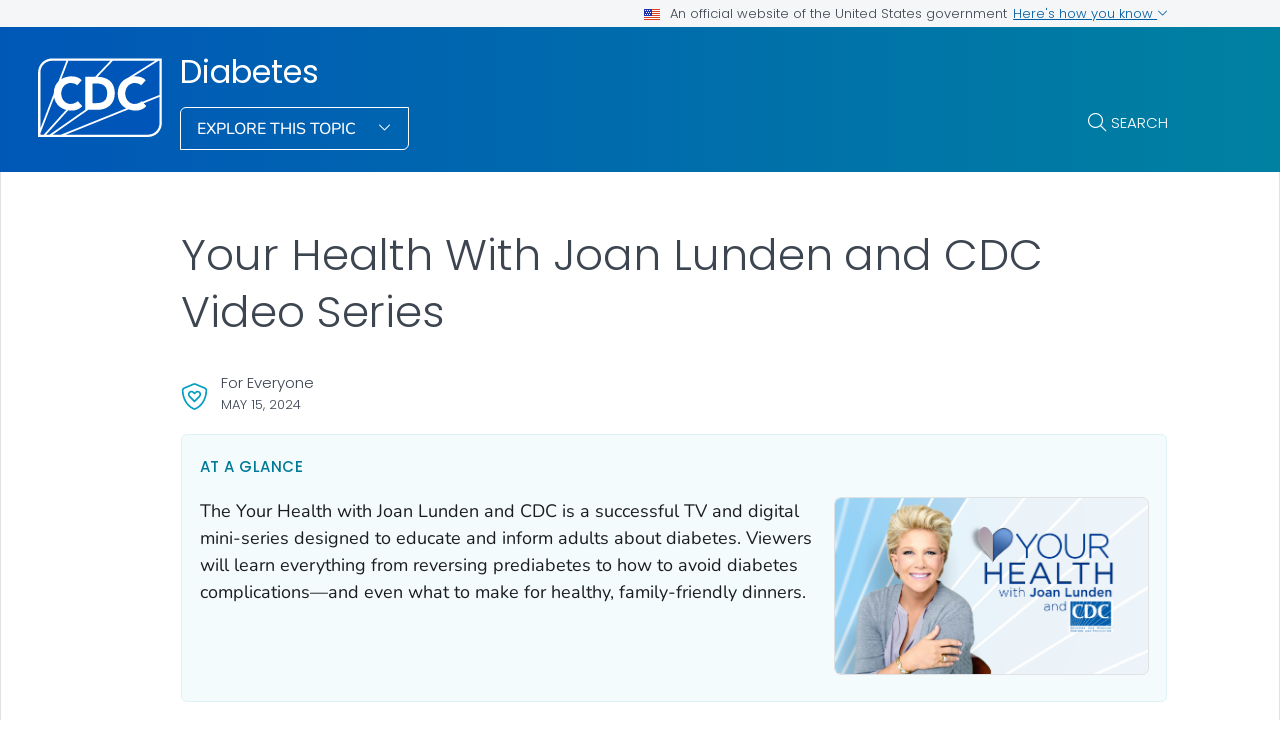

--- FILE ---
content_type: text/html
request_url: https://www.cdc.gov/diabetes/diabetes-tv/your-health-with-joan-lunden.html
body_size: 10316
content:
<!DOCTYPE html>
<html lang="en-us" class="cdc-theme-cdc cdc-page-type--content" >
<head>
	
<meta charset="UTF-8" />
<meta http-equiv="X-UA-Compatible" content="IE=Edge" />
<meta content="width=device-width, initial-scale=1, shrink-to-fit=no" name="viewport" />
<meta name="mobile-web-app-capable" content="yes" />
<meta name="apple-mobile-web-app-capable" content="yes" />

<link rel="apple-touch-icon" sizes="180x180" href="/TemplatePackage/5.0/img/favicon/apple-touch-icon.png">
<link rel="icon" type="image/png" sizes="32x32" href="/TemplatePackage/5.0/img/favicon/favicon-32x32.png">
<link rel="icon" type="image/png" sizes="16x16" href="/TemplatePackage/5.0/img/favicon/favicon-16x16.png">
<link rel="mask-icon" href="/TemplatePackage/5.0/img/favicon/safari-pinned-tab.svg" color="#0056b3">
<meta name="msapplication-TileColor" content="#0056b3">
<meta name="theme-color" content="#0056b3">
<link rel="stylesheet prefetch" href="/TemplatePackage/5.0/css/app.min.css?_=04929" />
<link rel="stylesheet" media="print" href="/TemplatePackage/5.0/css/print.min.css?_=04929" />
<link rel="manifest" href="/TemplatePackage/5.0/json/manifest.json">

<script src="https://www.cdc.gov/JScript/dmat/cdc-dmat.min.js?account=cdcgov&_=08871"></script>

<meta property="cdc:template_version" content="5.0"/>

	<title>Your Health With Joan Lunden and CDC Video Series | Diabetes | CDC</title>
		<meta name="description" content="Help audiences learn about living well with diabetes and preventing type 2 diabetes."/>
		<meta property="og:type" content="article"/>
<meta property="og:title" content="Your Health With Joan Lunden and CDC Video Series"/>
<meta property="og:url" content="https://www.cdc.gov/diabetes/diabetes-tv/your-health-with-joan-lunden.html"/>
<meta property="og:description" content="Help audiences learn about living well with diabetes and preventing type 2 diabetes."/>
<meta property="fb:app_id" content="205691699516606"/>
<meta property="og:site_name" content="Diabetes"/>
<meta property="og:author" content="CDC"/>
<meta property="og:image" content="https://www.cdc.gov/diabetes/news/media/images/showopengraphic2JoanLunden.png?_=96100"/>
<meta property="og:image:type" content="image/png"/>
<meta property="og:updated_time" content="2024-05-22T13:46:11-04:00"/>
<meta property="article:author" content="CDC"/>
<meta name="twitter:card" content="summary"/>
<meta name="twitter:title" content="Your Health With Joan Lunden and CDC Video Series"/>
<meta name="twitter:url" content="https://www.cdc.gov/diabetes/diabetes-tv/your-health-with-joan-lunden.html"/>
<meta name="twitter:description" content="Help audiences learn about living well with diabetes and preventing type 2 diabetes."/>
<meta name="twitter:site" content="@CDCgov"/>
<meta name="twitter:creator" content="@CDCgov"/>
<meta name="twitter:image:src" content="https://www.cdc.gov/diabetes/news/media/images/showopengraphic2JoanLunden.png?_=96100"/>
	<meta name="robots" content="index, archive" />
		<meta property="cdc:first_published" content="May 15, 2024"/>
	<meta property="cdc:last_updated" content="May 15, 2024"/>
	<meta property="cdc:last_reviewed" content="May 15, 2024"/>
	<meta property="cdc:content_source" content="NATIONAL CENTER FOR CHRONIC DISEASE PREVENTION AND HEALTH PROMOTION"/>
	<meta property="cdc:maintained_by" content="DIVISION OF DIABETES TRANSLATION"/>
	<meta property="cdc:content_id" content="75587" />
	<meta property="cdc:build" content="3426" />
	<meta property="cdc:version" content="4.24.4" />
	<meta property="cdc:page_type" content="cdc_dfe" />
	<meta property="cdc:page_origin" content="dfe"/>
	<link rel="canonical" href="https://www.cdc.gov/diabetes/diabetes-tv/your-health-with-joan-lunden.html"/>
	<meta property="cdc:wcms_build" content="4.24.4 - b.3426" />
	
		
	
		<meta name="DC.date" content="2024-05-22T13:46:11Z" />
	<meta name="cdc:last_published" content="2024-05-22T13:46:49Z" />
		<meta property="cdc:dfe_version" content="0.3"/>
<meta property="cdc:dfe_content_type" content="cdc_generic"/>
<meta property="cdc:dfe_content_type_version" content="1.0.2"/>
		</head>
<body class="no-js cdc-post-type--cdc-dfe cdc-dfe-cdc_generic">
	<div id="skipmenu">
	<a class="usa-skipnav" href="#content">Skip directly to site content</a>
	<a class="usa-skipnav" href="#cdc-search">Skip directly to search</a>
</div>


<div class="cdc-page-banner container noindex">
	<div class="cdc-site-gov-notice noindex noprint" aria-label="Official website of the United States government">
	<div class="cdc-page-offset">
		<div class="cdc-site-gov-notice__header">
			<div>
				<img aria-hidden="true" class="usa-banner__header-flag" src="/TemplatePackage/5.0/img/uswds/us_flag_small.png" alt="" width="16" height="11">
				<span>An official website of the United States government</span>
			</div>
			<span>
				<a data-bs-toggle="collapse" href="#gov-notice" role="button" aria-expanded="false" aria-controls="gov-notice">
					Here's how you know
					<span class="cdc-fa-angle-down" aria-hidden="true"></span>
				</a>
			</span>
		</div>
		<div class="collapse" id="gov-notice" aria-hidden="true">
			<div class="row">
				<div class="col-12 col-lg-6">
					<img src="/TemplatePackage/5.0/img/uswds/icon-dot-gov.svg" alt="" aria-hidden="true">
					<div>
						<b>Official websites use .gov</b>
						<p>A <b>.gov</b> website belongs to an official government organization in the United States.</p>
					</div>
				</div>
				<div class="col-12 col-lg-6">
					<img src="/TemplatePackage/5.0/img/uswds/icon-https.svg" alt="" aria-hidden="true">
					<div>
						<strong>Secure .gov websites use HTTPS</strong>
						<p>A <strong>lock</strong> ( <i class="cdc-icon-lock-01" aria-hidden="true"></i> ) or <strong>https://</strong> means you've safely connected to the .gov website. Share sensitive information only on official, secure websites.</p>
					</div>
				</div>
			</div>
		</div>
	</div>
</div>
<div data-cdc-site-alert></div>
<script src="/TemplatePackage/5.0/js/modules/banner.js"></script>
</div>
<header class="container cdc-header noindex" role="banner">
	<!-- logo, menu, search -->
<div class="cdc-header__desktop">
	<div class="cdc-page-offset">
		<div class="cdc-header__cdc-logo">
			<a href="https://www.cdc.gov">
	<img src="/TemplatePackage/5.0/img/logo/logo-notext.svg" alt="Centers for Disease Control and Prevention. CDC twenty four seven. Saving Lives, Protecting People" />
</a>
		</div>
		<div class="cdc-header__body">
			<div class="cdc-header__title">
								<a class="cdc-header__title-link" href="/diabetes/index.html">
					Diabetes				</a>
			</div>
			<div class="cdc-header__components">
								<!-- Must Have At Least 3 Pages in Audience or Multiple Audience -->
								<div class="cdc-header__menu">
					<button class="btn btn-outline-white btn-arrow-down btn-fancy" id="megaButton">
						Explore This Topic					</button>
				</div>
								<form action="https://search.cdc.gov/search/" method="GET" class="cdc-header__search" role="search">
	<button id="cdc-search__toggle" aria-controls="cdc-header__search-inner" type="button">Search</button>

	<div id="cdc-header__search-inner" class="input-group cdc-header__search__group" aria-labelledby="cdc-search__toggle">
		<label class="visually-hidden" for="cdc-search__input">Search</label>
		<input id="cdc-search__input" class="form-control" data-search-input autocomplete="off" type="search" name="query" maxlength="300" placeholder="Search">

		<button id="cdc-search__clear" class="cdc-header__search-clear btn" type="button">
			<span class="cdc-header__search-icon cdc-fa-xmark" aria-hidden="true"></span>
			<span class="visually-hidden">Clear</span>
		</button>

		<button id="cdc-search__submit" class="cdc-header__search-submit btn" type="submit">
			<span class="cdc-header__search-icon cdc-fa-magnifying-glass" aria-hidden="true"></span>
			<span class="visually-hidden">Search</span>
		</button>
	</div>
</form>
			</div>
		</div>
	</div>
</div>

<div class="cdc-megamenu" role="navigation">

	<div class="cdc-megamenu__cols cdc-page-offset" role="menu">
			<div class="cdc-megamenu__col" data-audience="gen">
							<div class="cdc-megamenu__heading">
																					<a role="menuitem" href="/diabetes/index.html">
							<span>For Everyone</span>
															<span class="cdc-fa-regular cdc-fa-house"></span>
													</a>
									</div>
						<div class="cdc-megamenu__links">
				<ul class="list-unstyled" role="menu">
											<li role="menuitem">
							<a class="truncate" data-post-id="75075" href="/diabetes/about/index.html">
								Basics							</a>
						</li>
											<li role="menuitem">
							<a class="truncate" data-post-id="74321" href="/diabetes/signs-symptoms/index.html">
								Symptoms							</a>
						</li>
											<li role="menuitem">
							<a class="truncate" data-post-id="74305" href="/diabetes/diabetes-testing/index.html">
								Testing							</a>
						</li>
											<li role="menuitem">
							<a class="truncate" data-post-id="74303" href="/diabetes/risk-factors/index.html">
								Risk Factors							</a>
						</li>
											<li role="menuitem">
							<a class="truncate" data-post-id="74259" href="/diabetes/prevention-type-2/index.html">
								Preventing							</a>
						</li>
											<li role="menuitem">
							<a class="truncate" data-post-id="74309" href="/diabetes/treatment/index.html">
								Treatment							</a>
						</li>
											<li role="menuitem">
							<a class="truncate" data-post-id="74500" href="/diabetes/caring/index.html">
								Providing Care							</a>
						</li>
											<li role="menuitem">
							<a class="truncate" data-post-id="74258" href="/diabetes/living-with/index.html">
								Living with Diabetes							</a>
						</li>
																<li role="menuitem">
							<a href="/diabetes/site.html#gen" class="cdc-megamenu-all">
								View all							</a>
						</li>
										</ul>
			</div>
		</div>
				<div class="cdc-megamenu__col" data-audience="hcp">
							<div class="cdc-megamenu__heading">
																					<a role="menuitem" href="/diabetes/site.html#hcp">
							<span>Health Care Providers</span>
															<span></span>
													</a>
									</div>
						<div class="cdc-megamenu__links">
				<ul class="list-unstyled" role="menu">
											<li role="menuitem">
							<a class="truncate" data-post-id="74537" href="/diabetes/hcp/clinical-guidance/index.html">
								Clinical Guidance							</a>
						</li>
											<li role="menuitem">
							<a class="truncate" data-post-id="74877" href="/diabetes/hcp/dsmes/index.html">
								DSMES for Health Care Providers							</a>
						</li>
											<li role="menuitem">
							<a class="truncate" data-post-id="74943" href="/diabetes/hcp/lifestyle-change-program/index.html">
								Prevent Type 2 Diabetes: Talking to Your Patients About Lifestyle Change							</a>
						</li>
											<li role="menuitem">
							<a class="truncate" data-post-id="75590" href="/diabetes/hcp/employers/index.html">
								Employers and Insurers							</a>
						</li>
																<li role="menuitem">
							<a href="/diabetes/site.html#hcp" class="cdc-megamenu-all">
								View all							</a>
						</li>
										</ul>
			</div>
		</div>
				<div class="cdc-megamenu__col" data-audience="php">
							<div class="cdc-megamenu__heading">
																					<a role="menuitem" href="/diabetes/site.html#php">
							<span>Public Health</span>
															<span></span>
													</a>
									</div>
						<div class="cdc-megamenu__links">
				<ul class="list-unstyled" role="menu">
											<li role="menuitem">
							<a class="truncate" data-post-id="75229" href="/diabetes/php/cbo-guidance/index.html">
								Community-based Organizations (CBOs)							</a>
						</li>
											<li role="menuitem">
							<a class="truncate" data-post-id="74545" href="/diabetes/php/toolkits/index.html">
								Toolkits for Diabetes Educators and Community Health Workers							</a>
						</li>
											<li role="menuitem">
							<a class="truncate" data-post-id="74363" href="/diabetes/php/data-research/index.html">
								National Diabetes Statistics Report							</a>
						</li>
											<li role="menuitem">
							<a class="truncate" data-post-id="74364" href="/diabetes/php/data-research/index-1.html">
								Reports and Publications							</a>
						</li>
											<li role="menuitem">
							<a class="truncate" data-post-id="77785" href="/diabetes/php/data-research/data-statistics/index.html">
								Data and Statistics							</a>
						</li>
											<li role="menuitem">
							<a class="truncate" data-post-id="75304" href="/diabetes/php/current-research/index.html">
								Current Research Projects							</a>
						</li>
																<li role="menuitem">
							<a href="/diabetes/site.html#php" class="cdc-megamenu-all">
								View all							</a>
						</li>
										</ul>
			</div>
		</div>
			</div>
	<div class="cdc-megamenu__footer">
		<div class="col cdc-page-offset">
			<div class="cdc-megamenu-footer-item cdc-megamenu-footer-item--left">
							<div class="cdc-megamenu-related">
					<p class="cdc-megamenu__footer-title">
						<strong>
							Related Topics:
						</strong>
					</p>
					<div class="cdc-megamenu__linklist">
																				<a data-post-id="" href="/diabetes-prevention/index.html">
								National Diabetes Prevention Program							</a>
																				<span class="cdc-megamenu__separator">|</span>
														<a data-post-id="" href="/diabetes-state-local/php/index.html">
								State, Local, and National Partner Diabetes Programs for Public Health							</a>
																				<span class="cdc-megamenu__separator">|</span>
														<a data-post-id="" href="/diabetes-toolkit/php/index.html">
								Diabetes Self-Management Education and Support (DSMES) Toolkit							</a>
																				<span class="cdc-megamenu__separator">|</span>
														<a data-post-id="" href="https://www.cdc.gov/nccdphp/divisions-offices/about-the-division-of-diabetes-translation.html">
								About the Division of Diabetes Translation							</a>
											</div>
				</div>
						</div>
							<div class="cdc-megamenu-footer-item cdc-megamenu-footer-item--right">
									<a href="/diabetes/index.html" class="btn btn-outline-blue site-index-link">
						Home					</a>
								</div>
						</div>
	</div>
</div>


<div class="cdc-header-mobile dropdown">
	<div class="cdc-header-mobile__top">
		<a href="https://www.cdc.gov">
	<img src="/TemplatePackage/5.0/img/logo/logo-notext.svg" class="cdc-logo-mobile" alt="Centers for Disease Control and Prevention. CDC twenty four seven. Saving Lives, Protecting People" />
</a>
				<div class="cdc-header-mobile__buttons">
			<a href="#" id="mobile-search-toggle" class="search-link" aria-controls="mobile-search-body">
				<i class="cdc-fa-regular cdc-fa-magnifying-glass"><span class="visually-hidden">search</span></i>
			</a>
			<div id="mobile-search-body" class="cdc-mobile-menu-search" aria-labelledby="mobile-search-toggle">
				<form action="https://search.cdc.gov/search/" method="GET" id="cdc-mobile-search-body" class="cdc-mobile-search" role="search" aria-labelledby="cdc-mobile-search-toggle">
	<div class="input-group">
		<input class="form-control cdc-mobile-search__input" data-search-input type="search" name="query" maxlength="300" placeholder="Search" required="" tabindex="-1">
		
		<button class="btn btn-outline-secondary btn--clear" type="button"><span class="cdc-fa-light cdc-fa-xmark" aria-hidden="true"></span></i><span class="visually-hidden">clear</span></button>
		
		<button class="btn btn-outline-secondary btn--search" type="submit"><i class="cdc-fa-light cdc-fa-magnifying-glass"></i><span class="visually-hidden">search</span></button>
	</div>
</form>
			</div>
		</div>
			</div>

		
		<div class="cdc-header-mobile__title  ">
		<a href="/diabetes/index.html">Diabetes</a>
		<button type="button" id="mobileDropDownButton" class="nav-link dropdown-toggle" data-bs-offset="0,20">
			Menu <i class="cdc-fa-angle-down"></i>
		</button>
	</div>

	<div class="dropdown-menu cdc-mobile-menu" role="menu" aria-labelledby="mobileDropDownButton">
		<div class="cdc-mobile-menu-search">
			<form action="https://search.cdc.gov/search/" method="GET" id="cdc-mobile-search-body" class="cdc-mobile-search" role="search" aria-labelledby="cdc-mobile-search-toggle">
	<div class="input-group">
		<input class="form-control cdc-mobile-search__input" data-search-input type="search" name="query" maxlength="300" placeholder="Search" required="" tabindex="-1">
		
		<button class="btn btn-outline-secondary btn--clear" type="button"><span class="cdc-fa-light cdc-fa-xmark" aria-hidden="true"></span></i><span class="visually-hidden">clear</span></button>
		
		<button class="btn btn-outline-secondary btn--search" type="submit"><i class="cdc-fa-light cdc-fa-magnifying-glass"></i><span class="visually-hidden">search</span></button>
	</div>
</form>
		</div>
		<div class="cdc-mobile-menu-body">
						<div class="cdc-mobile-audience accordion">
										<div class="accordion-item" data-audience="gen">
							<div class="accordion-header">
								<button class="accordion-button" aria-expanded="false" type="button" data-bs-toggle="collapse" data-bs-target="#mobilemenu-gen">
									<span class="accordion-button__text">
										For Everyone									</span>
								</button>
							</div>
							<div class="accordion-collpase collapse" id="mobilemenu-gen">
								<div class="accordion-body">
									<ul>
																					<li class="truncate">
												<a data-post-id="75075" href="/diabetes/about/index.html">
													Basics												</a>
											</li>
																					<li class="truncate">
												<a data-post-id="74321" href="/diabetes/signs-symptoms/index.html">
													Symptoms												</a>
											</li>
																					<li class="truncate">
												<a data-post-id="74305" href="/diabetes/diabetes-testing/index.html">
													Testing												</a>
											</li>
																					<li class="truncate">
												<a data-post-id="74303" href="/diabetes/risk-factors/index.html">
													Risk Factors												</a>
											</li>
																					<li class="truncate">
												<a data-post-id="74259" href="/diabetes/prevention-type-2/index.html">
													Preventing												</a>
											</li>
																					<li class="truncate">
												<a data-post-id="74309" href="/diabetes/treatment/index.html">
													Treatment												</a>
											</li>
																					<li class="truncate">
												<a data-post-id="74500" href="/diabetes/caring/index.html">
													Providing Care												</a>
											</li>
																					<li class="truncate">
												<a data-post-id="74258" href="/diabetes/living-with/index.html">
													Living with Diabetes												</a>
											</li>
																				<li>
																						<span class="item-link item-link--all">
												<a href="/diabetes/site.html#gen">
													View All												</a>
											</span>
																																	<span class="item-link item-link--home">
												<a href="/diabetes/index.html">
													Home												</a>
											</span>
																					</li>
									</ul>
								</div>
							</div>
						</div>
											<div class="accordion-item" data-audience="hcp">
							<div class="accordion-header">
								<button class="accordion-button" aria-expanded="false" type="button" data-bs-toggle="collapse" data-bs-target="#mobilemenu-hcp">
									<span class="accordion-button__text">
										Health Care Providers									</span>
								</button>
							</div>
							<div class="accordion-collpase collapse" id="mobilemenu-hcp">
								<div class="accordion-body">
									<ul>
																					<li class="truncate">
												<a data-post-id="74537" href="/diabetes/hcp/clinical-guidance/index.html">
													Clinical Guidance												</a>
											</li>
																					<li class="truncate">
												<a data-post-id="74877" href="/diabetes/hcp/dsmes/index.html">
													DSMES for Health Care Providers												</a>
											</li>
																					<li class="truncate">
												<a data-post-id="74943" href="/diabetes/hcp/lifestyle-change-program/index.html">
													Prevent Type 2 Diabetes: Talking to Your Patients About Lifestyle Change												</a>
											</li>
																					<li class="truncate">
												<a data-post-id="75590" href="/diabetes/hcp/employers/index.html">
													Employers and Insurers												</a>
											</li>
																				<li>
																						<span class="item-link item-link--all">
												<a href="/diabetes/site.html#hcp">
													View All												</a>
											</span>
																																</li>
									</ul>
								</div>
							</div>
						</div>
											<div class="accordion-item" data-audience="php">
							<div class="accordion-header">
								<button class="accordion-button" aria-expanded="false" type="button" data-bs-toggle="collapse" data-bs-target="#mobilemenu-php">
									<span class="accordion-button__text">
										Public Health									</span>
								</button>
							</div>
							<div class="accordion-collpase collapse" id="mobilemenu-php">
								<div class="accordion-body">
									<ul>
																					<li class="truncate">
												<a data-post-id="75229" href="/diabetes/php/cbo-guidance/index.html">
													Community-based Organizations (CBOs)												</a>
											</li>
																					<li class="truncate">
												<a data-post-id="74545" href="/diabetes/php/toolkits/index.html">
													Toolkits for Diabetes Educators and Community Health Workers												</a>
											</li>
																					<li class="truncate">
												<a data-post-id="74363" href="/diabetes/php/data-research/index.html">
													National Diabetes Statistics Report												</a>
											</li>
																					<li class="truncate">
												<a data-post-id="74364" href="/diabetes/php/data-research/index-1.html">
													Reports and Publications												</a>
											</li>
																					<li class="truncate">
												<a data-post-id="77785" href="/diabetes/php/data-research/data-statistics/index.html">
													Data and Statistics												</a>
											</li>
																					<li class="truncate">
												<a data-post-id="75304" href="/diabetes/php/current-research/index.html">
													Current Research Projects												</a>
											</li>
																				<li>
																						<span class="item-link item-link--all">
												<a href="/diabetes/site.html#php">
													View All												</a>
											</span>
																																</li>
									</ul>
								</div>
							</div>
						</div>
																		<div class="accordion-item accordion-item__related">
						<div class="accordion-header">
							<button class="accordion-button" aria-expanded="false" type="button" data-bs-toggle="collapse" data-bs-target="#mobilemenu-related">
								<span class="accordion-button__text">Related Topics</span>
							</button>
						</div>
						<div class="accordion-collpase collapse" id="mobilemenu-related">
							<div class="accordion-body">
								<ul>
																		<li class="truncate">
										<a data-post-id="" href="/diabetes-prevention/index.html">
											National Diabetes Prevention Program										</a>
									</li>
																		<li class="truncate">
										<a data-post-id="" href="/diabetes-state-local/php/index.html">
											State, Local, and National Partner Diabetes Programs for Public Health										</a>
									</li>
																		<li class="truncate">
										<a data-post-id="" href="/diabetes-toolkit/php/index.html">
											Diabetes Self-Management Education and Support (DSMES) Toolkit										</a>
									</li>
																		<li class="truncate">
										<a data-post-id="" href="https://www.cdc.gov/nccdphp/divisions-offices/about-the-division-of-diabetes-translation.html">
											About the Division of Diabetes Translation										</a>
									</li>
																	</ul>
							</div>
						</div>
					</div>
											</div>
					</div>
		<div class="cdc-mobile-menu-footer">
							<a href="/diabetes/index.html">
					<span>Diabetes</span>
				</a>
						</div>
	</div>

	<div class="cdc-header-mobile__faux-title" aria-hidden="true">&nbsp;</div>
		</div>
<div class="cdc-mobile-navbar">
	<div class="cdc-mobile-navbar__paging">
	</div>
	<div class="cdc-mobile-navbar__links" tabindex="-1">
					<a data-post-id="75075" href="/diabetes/about/index.html" tabindex="0">
				Basics			</a>
						<a data-post-id="74321" href="/diabetes/signs-symptoms/index.html" tabindex="0">
				Symptoms			</a>
						<a data-post-id="74305" href="/diabetes/diabetes-testing/index.html" tabindex="0">
				Testing			</a>
						<a data-post-id="74303" href="/diabetes/risk-factors/index.html" tabindex="0">
				Risk Factors			</a>
						<a data-post-id="74259" href="/diabetes/prevention-type-2/index.html" tabindex="0">
				Preventing			</a>
						<a data-post-id="74309" href="/diabetes/treatment/index.html" tabindex="0">
				Treatment			</a>
						<a data-post-id="74500" href="/diabetes/caring/index.html" tabindex="0">
				Providing Care			</a>
						<a data-post-id="74258" href="/diabetes/living-with/index.html" tabindex="0">
				Living with Diabetes			</a>
									<a class="view-all dropdown-toggle" href="#">
					View Menu				</a>
			</div>
</div>
</header>
<main  class="container cdc-main" role="main" aria-label="Main Content Area">
	
<section class="cdc-page-title-bar cdc-page-offset noindex">
			<time class="cdc-page-title-bar__item cdc-page-title-bar__item--date" datetime="2024-05-15 00:00:00">
			May 15, 2024		</time>
		</section>
<div class="cdc-page-feature cdc-page-feature--ssi"></div>
<div class="cdc-page-title cdc-page-offset syndicate">
		<h1>Your Health With Joan Lunden and CDC Video Series</h1>	</div>
	<div id="content" class="cdc-page-content cdc-page-offset syndicate container">
		<div class="cdc-dfe-body ">
	<div class="cdc-dfe-body__top ">
		<div class="dfe-section dfe-section--page-summary summary-blurb summary-paragraph" data-section="cdc_generic_summary">
			<div class="dfe-section__header">
		<h2>At a glance</h2>
		</div>
		<div class="dfe-section__content">
		<p>The <em>Your Health with Joan Lunden and CDC </em>is a successful TV and digital mini-series designed to educate and inform adults about diabetes. Viewers will learn everything from reversing prediabetes to how to avoid diabetes complications&mdash;and even what to make for healthy, family-friendly dinners.</p>
	</div>
			<div class="dfe-section__image" id="page-summary-image">
			<figure class="dfe-image dfe-image__large"><div class="image-container calculated-ratio-16-9 aspect-ratio-16-9"><img src="/diabetes/news/media/images/showopengraphic2JoanLunden.png" alt="Your health with Joan Lunden and CDC"></div></figure>
		</div>
		<div id="nav-buttons">
	</div>
</div>
	</div>
		<div class="cdc-dfe-body__center ">
		<div class="dfe-section" data-section="cdc_generic_section_1">
	<a class="onThisPageAnchor" id="cdc_generic_section_1-videos" name="Videos" title="Videos"><!-- --></a><h2>Videos</h2>
<p><strong>Diabetes: What is it?</strong></p>
<p>Find out exactly what diabetes is&mdash;and isn't&mdash;and what you can do to manage your health.</p>
<div class="dfe-block dfe-block--cdcmodule">
	<div class="cdc-youtube-embed">
		<iframe src="//www.youtube-nocookie.com/embed/7ddEi2h-k6c?autohide=0&amp;enablejsapi=1&amp;modestbranding=1&amp;rel=0&amp;origin=https://www.cdc.gov?autohide=0&amp;enablejsapi=1&amp;modestbranding=1&amp;rel=0&amp;origin=https://www.cdc.gov&amp;wmode=opaque?enablejsapi=1" allowfullscreen="allowfullscreen" title=""></iframe>
		<noscript>
			<div class="noscript">
				<a href="//www.youtube-nocookie.com/embed/7ddEi2h-k6c?autohide=0&amp;enablejsapi=1&amp;modestbranding=1&amp;rel=0&amp;origin=https://www.cdc.gov?autohide=0&amp;enablejsapi=1&amp;modestbranding=1&amp;rel=0&amp;origin=https://www.cdc.gov&amp;wmode=opaque?enablejsapi=1" target="_blank" rel="noopener noreferrer"></a>
			</div>
		</noscript>
			</div>
	</div><p><strong>What is prediabetes?</strong></p>
<p>Learn about prediabetes and how you can lower your risk for type 2 diabetes.</p>
<div class="dfe-block dfe-block--cdcmodule">
	<div class="cdc-youtube-embed">
		<iframe src="//www.youtube-nocookie.com/embed/MrzbFpzt_4s?autohide=0&amp;enablejsapi=1&amp;modestbranding=1&amp;rel=0&amp;origin=https://www.cdc.gov?autohide=0&amp;enablejsapi=1&amp;modestbranding=1&amp;rel=0&amp;origin=https://www.cdc.gov&amp;wmode=opaque?enablejsapi=1" allowfullscreen="allowfullscreen" title=""></iframe>
		<noscript>
			<div class="noscript">
				<a href="//www.youtube-nocookie.com/embed/MrzbFpzt_4s?autohide=0&amp;enablejsapi=1&amp;modestbranding=1&amp;rel=0&amp;origin=https://www.cdc.gov?autohide=0&amp;enablejsapi=1&amp;modestbranding=1&amp;rel=0&amp;origin=https://www.cdc.gov&amp;wmode=opaque?enablejsapi=1" target="_blank" rel="noopener noreferrer"></a>
			</div>
		</noscript>
			</div>
	</div><p><strong>Preventing type 2 diabetes in kids</strong></p>
<p>Did you know diabetes can run in families? So can healthy lifestyle habits.</p>
<div class="dfe-block dfe-block--cdcmodule">
	<div class="cdc-youtube-embed">
		<iframe src="//www.youtube-nocookie.com/embed/KlsIa6t0iAE?autohide=0&amp;enablejsapi=1&amp;modestbranding=1&amp;rel=0&amp;origin=https://www.cdc.gov?autohide=0&amp;enablejsapi=1&amp;modestbranding=1&amp;rel=0&amp;origin=https://www.cdc.gov&amp;wmode=opaque?enablejsapi=1" allowfullscreen="allowfullscreen" title=""></iframe>
		<noscript>
			<div class="noscript">
				<a href="//www.youtube-nocookie.com/embed/KlsIa6t0iAE?autohide=0&amp;enablejsapi=1&amp;modestbranding=1&amp;rel=0&amp;origin=https://www.cdc.gov?autohide=0&amp;enablejsapi=1&amp;modestbranding=1&amp;rel=0&amp;origin=https://www.cdc.gov&amp;wmode=opaque?enablejsapi=1" target="_blank" rel="noopener noreferrer"></a>
			</div>
		</noscript>
			</div>
	</div><p><strong>Diabetes self-management education</strong></p>
<p>Get the knowledge and skills you need to manage your diabetes and lower the risk for complications.</p>
<div class="dfe-block dfe-block--cdcmodule">
	<div class="cdc-youtube-embed">
		<iframe src="//www.youtube-nocookie.com/embed/99CLGZNuFqE?autohide=0&amp;enablejsapi=1&amp;modestbranding=1&amp;rel=0&amp;origin=https://www.cdc.gov?autohide=0&amp;enablejsapi=1&amp;modestbranding=1&amp;rel=0&amp;origin=https://www.cdc.gov&amp;wmode=opaque?enablejsapi=1" allowfullscreen="allowfullscreen" title=""></iframe>
		<noscript>
			<div class="noscript">
				<a href="//www.youtube-nocookie.com/embed/99CLGZNuFqE?autohide=0&amp;enablejsapi=1&amp;modestbranding=1&amp;rel=0&amp;origin=https://www.cdc.gov?autohide=0&amp;enablejsapi=1&amp;modestbranding=1&amp;rel=0&amp;origin=https://www.cdc.gov&amp;wmode=opaque?enablejsapi=1" target="_blank" rel="noopener noreferrer"></a>
			</div>
		</noscript>
			</div>
	</div><p><strong>Get moving!</strong></p>
<p>Our lifestyle change program can help you move in the right direction to prevent type 2 diabetes.</p>
<div class="dfe-block dfe-block--cdcmodule">
	<div class="cdc-youtube-embed">
		<iframe src="//www.youtube-nocookie.com/embed/HfHBvHQtJQg?autohide=0&amp;enablejsapi=1&amp;modestbranding=1&amp;rel=0&amp;origin=https://www.cdc.gov?autohide=0&amp;enablejsapi=1&amp;modestbranding=1&amp;rel=0&amp;origin=https://www.cdc.gov&amp;wmode=opaque?enablejsapi=1" allowfullscreen="allowfullscreen" title=""></iframe>
		<noscript>
			<div class="noscript">
				<a href="//www.youtube-nocookie.com/embed/HfHBvHQtJQg?autohide=0&amp;enablejsapi=1&amp;modestbranding=1&amp;rel=0&amp;origin=https://www.cdc.gov?autohide=0&amp;enablejsapi=1&amp;modestbranding=1&amp;rel=0&amp;origin=https://www.cdc.gov&amp;wmode=opaque?enablejsapi=1" target="_blank" rel="noopener noreferrer"></a>
			</div>
		</noscript>
			</div>
	</div><p><strong>What is the National Diabetes Prevention Program?</strong></p>
<p>In person or online, participants learn healthy lifestyle changes that work.</p>
<div class="dfe-block dfe-block--cdcmodule">
	<div class="cdc-youtube-embed">
		<iframe src="//www.youtube-nocookie.com/embed/7Au-MRjoHYQ?autohide=0&amp;enablejsapi=1&amp;modestbranding=1&amp;rel=0&amp;origin=https://www.cdc.gov?autohide=0&amp;enablejsapi=1&amp;modestbranding=1&amp;rel=0&amp;origin=https://www.cdc.gov&amp;wmode=opaque?enablejsapi=1" allowfullscreen="allowfullscreen" title=""></iframe>
		<noscript>
			<div class="noscript">
				<a href="//www.youtube-nocookie.com/embed/7Au-MRjoHYQ?autohide=0&amp;enablejsapi=1&amp;modestbranding=1&amp;rel=0&amp;origin=https://www.cdc.gov?autohide=0&amp;enablejsapi=1&amp;modestbranding=1&amp;rel=0&amp;origin=https://www.cdc.gov&amp;wmode=opaque?enablejsapi=1" target="_blank" rel="noopener noreferrer"></a>
			</div>
		</noscript>
			</div>
	</div><p><strong>Family mealtime makeover</strong></p>
<p>Fight type 2 diabetes in the kitchen with these delicious and affordable meal ideas.</p>
<div class="dfe-block dfe-block--cdcmodule">
	<div class="cdc-youtube-embed">
		<iframe src="//www.youtube-nocookie.com/embed/gbBrR_xgfD4?autohide=0&amp;enablejsapi=1&amp;modestbranding=1&amp;rel=0&amp;origin=https://www.cdc.gov?autohide=0&amp;enablejsapi=1&amp;modestbranding=1&amp;rel=0&amp;origin=https://www.cdc.gov&amp;wmode=opaque?enablejsapi=1" allowfullscreen="allowfullscreen" title=""></iframe>
		<noscript>
			<div class="noscript">
				<a href="//www.youtube-nocookie.com/embed/gbBrR_xgfD4?autohide=0&amp;enablejsapi=1&amp;modestbranding=1&amp;rel=0&amp;origin=https://www.cdc.gov?autohide=0&amp;enablejsapi=1&amp;modestbranding=1&amp;rel=0&amp;origin=https://www.cdc.gov&amp;wmode=opaque?enablejsapi=1" target="_blank" rel="noopener noreferrer"></a>
			</div>
		</noscript>
			</div>
	</div><p><strong>Prevent blindness</strong></p>
<p>The leading cause of blindness in working-age Americans? Diabetes. Early treatment can preserve vision.</p>
<div class="dfe-block dfe-block--cdcmodule">
	<div class="cdc-youtube-embed">
		<iframe src="//www.youtube-nocookie.com/embed/h5fhKTbU6Lo?autohide=0&amp;enablejsapi=1&amp;modestbranding=1&amp;rel=0&amp;origin=https://www.cdc.gov?autohide=0&amp;enablejsapi=1&amp;modestbranding=1&amp;rel=0&amp;origin=https://www.cdc.gov&amp;wmode=opaque?enablejsapi=1" allowfullscreen="allowfullscreen" title=""></iframe>
		<noscript>
			<div class="noscript">
				<a href="//www.youtube-nocookie.com/embed/h5fhKTbU6Lo?autohide=0&amp;enablejsapi=1&amp;modestbranding=1&amp;rel=0&amp;origin=https://www.cdc.gov?autohide=0&amp;enablejsapi=1&amp;modestbranding=1&amp;rel=0&amp;origin=https://www.cdc.gov&amp;wmode=opaque?enablejsapi=1" target="_blank" rel="noopener noreferrer"></a>
			</div>
		</noscript>
			</div>
	</div><p><strong>Diabetes and your heart</strong></p>
<p>People with diabetes are twice as likely to have heart disease, but healthy habits can help lower risk.</p>
<div class="dfe-block dfe-block--cdcmodule">
	<div class="cdc-youtube-embed">
		<iframe src="//www.youtube-nocookie.com/embed/nIXvNOIdPR0?autohide=0&amp;enablejsapi=1&amp;modestbranding=1&amp;rel=0&amp;origin=https://www.cdc.gov?autohide=0&amp;enablejsapi=1&amp;modestbranding=1&amp;rel=0&amp;origin=https://www.cdc.gov&amp;wmode=opaque?enablejsapi=1" allowfullscreen="allowfullscreen" title=""></iframe>
		<noscript>
			<div class="noscript">
				<a href="//www.youtube-nocookie.com/embed/nIXvNOIdPR0?autohide=0&amp;enablejsapi=1&amp;modestbranding=1&amp;rel=0&amp;origin=https://www.cdc.gov?autohide=0&amp;enablejsapi=1&amp;modestbranding=1&amp;rel=0&amp;origin=https://www.cdc.gov&amp;wmode=opaque?enablejsapi=1" target="_blank" rel="noopener noreferrer"></a>
			</div>
		</noscript>
			</div>
	</div><p><strong>Know your chronic kidney disease risk</strong></p>
<p>A third of people with diabetes also have chronic kidney disease. Why you should get tested if you have any risk factors.</p>
<div class="dfe-block dfe-block--cdcmodule">
	<div class="cdc-youtube-embed">
		<iframe src="//www.youtube-nocookie.com/embed/FdxGclFztC0?autohide=0&amp;enablejsapi=1&amp;modestbranding=1&amp;rel=0&amp;origin=https://www.cdc.gov?autohide=0&amp;enablejsapi=1&amp;modestbranding=1&amp;rel=0&amp;origin=https://www.cdc.gov&amp;wmode=opaque?enablejsapi=1" allowfullscreen="allowfullscreen" title=""></iframe>
		<noscript>
			<div class="noscript">
				<a href="//www.youtube-nocookie.com/embed/FdxGclFztC0?autohide=0&amp;enablejsapi=1&amp;modestbranding=1&amp;rel=0&amp;origin=https://www.cdc.gov?autohide=0&amp;enablejsapi=1&amp;modestbranding=1&amp;rel=0&amp;origin=https://www.cdc.gov&amp;wmode=opaque?enablejsapi=1" target="_blank" rel="noopener noreferrer"></a>
			</div>
		</noscript>
			</div>
	</div><p><strong>Getting support</strong></p>
<p>Diabetes care is a lot to manage. Family and friends can lighten the load!</p>
<div class="dfe-block dfe-block--cdcmodule">
	<div class="cdc-youtube-embed">
		<iframe src="//www.youtube-nocookie.com/embed/eGM0qiss6Cc?autohide=0&amp;enablejsapi=1&amp;modestbranding=1&amp;rel=0&amp;origin=https://www.cdc.gov?autohide=0&amp;enablejsapi=1&amp;modestbranding=1&amp;rel=0&amp;origin=https://www.cdc.gov&amp;wmode=opaque?enablejsapi=1" allowfullscreen="allowfullscreen" title=""></iframe>
		<noscript>
			<div class="noscript">
				<a href="//www.youtube-nocookie.com/embed/eGM0qiss6Cc?autohide=0&amp;enablejsapi=1&amp;modestbranding=1&amp;rel=0&amp;origin=https://www.cdc.gov?autohide=0&amp;enablejsapi=1&amp;modestbranding=1&amp;rel=0&amp;origin=https://www.cdc.gov&amp;wmode=opaque?enablejsapi=1" target="_blank" rel="noopener noreferrer"></a>
			</div>
		</noscript>
			</div>
	</div><p><strong>Sandra's success story</strong></p>
<p>Find out how Sandra made the National Diabetes Prevention Program work for <em>her</em>.</p>
<div class="dfe-block dfe-block--cdcmodule">
	<div class="cdc-youtube-embed">
		<iframe src="//www.youtube-nocookie.com/embed/uvX0RrzmapI?autohide=0&amp;enablejsapi=1&amp;modestbranding=1&amp;rel=0&amp;origin=https://www.cdc.gov?autohide=0&amp;enablejsapi=1&amp;modestbranding=1&amp;rel=0&amp;origin=https://www.cdc.gov&amp;wmode=opaque?enablejsapi=1" allowfullscreen="allowfullscreen" title=""></iframe>
		<noscript>
			<div class="noscript">
				<a href="//www.youtube-nocookie.com/embed/uvX0RrzmapI?autohide=0&amp;enablejsapi=1&amp;modestbranding=1&amp;rel=0&amp;origin=https://www.cdc.gov?autohide=0&amp;enablejsapi=1&amp;modestbranding=1&amp;rel=0&amp;origin=https://www.cdc.gov&amp;wmode=opaque?enablejsapi=1" target="_blank" rel="noopener noreferrer"></a>
			</div>
		</noscript>
			</div>
	</div>
</div>
	</div>
		<div class="cdc-dfe-body__right page-right-rail">
			<aside class="page-right-rail__dynamic noindex" role="complementary">
		<div data-related-nav></div>
	</aside>
		</div>
	</div>
		<div data-journey-next></div>
		
<section class="container page-mobile-bar">
			<time class="page-mobile-bar__item page-mobile-bar__item--date" datetime="2024-05-14 20:00:00">
			May 14, 2024		</time>
	</section>

<div class="page-content-sources noindex">

	<div class="page-content-sources__header">
		<a data-action="summary" class="collapsed" href="#content-sources" role="button" data-bs-toggle="collapse" aria-expanded="false" aria-controls="content-sources" data-cs-toggle="">Sources</a>
		<a data-action="print" href="#print" class="d-none d-md-block" aria-label="print this page" onclick="window.print()">Print</a>
		<a data-action="share" href="#share" data-bs-toggle="dropdown" aria-label="share this page"  aria-expanded="false">Share</a>
		<div class="dropdown-menu page-share-bar" data-popper-placement="bottom-start">
			<a href="#" class="page-share-facebook"><span class="cdc-icon-facebook"></span></a>
<a href="#" class="page-share-linkedin"><span class="cdc-icon-linkedin"></span></a>
<a href="#" class="page-share-twitter"><span class="cdc-icon-twitter"></span></a>
<a href="#" class="page-share-syndication"><span class="cdc-icon-rss"></span></a>
		</div>
	</div>

	<div class="page-share-container">
		<div class="page-share-popup" id="page-share-popup" role="dialog">
			<a target="_blank" title="Share to Facebook" rel="noreferrer noopener" class="page-share-facebook metrics-share-facebook" href="https://www.facebook.com/sharer/sharer.php?u=https%3A%2F%2Fwww.cdc.gov">
				<span class="sr-only">Facebook</span>
				<span class="cdc-icon-facebook-inverse"></span>
			</a>
			<a target="_blank" title="Share to LinkedIn" rel="noreferrer noopener" class="page-share-linkedin metrics-share-linkedin" href="https://www.linkedin.com/shareArticle?url=https%3A%2F%2Fwww.cdc.gov&amp;title=Living%20with%20High%20Blood%20Pressure">
				<span class="sr-only">LinkedIn</span>
				<span class="cdc-icon-linkedin-inverse"></span>
			</a>
			<a target="_blank" title="Share to Twitter" rel="noreferrer noopener" class="page-share-twitter metrics-share-twitter" href="https://twitter.com/share?url=https%3A%2F%2Fwww.cdc.gov&amp;text=Living%20with%20High%20Blood%20Pressure">
				<span class="sr-only">Twitter</span>
				<span class="cdc-icon-twitter-inverse"></span>
			</a>
			<a target="_blank" title="Embed this Page" rel="noreferrer noopener" class="page-share-syndication metrics-share-syndicate" href="https://tools.cdc.gov/medialibrary/index.aspx#/sharecontent/https://https://www.cdc.gov/diabetes/diabetes-tv/your-health-with-joan-lunden.html">
				<span class="sr-only">Syndicate</span>
				<span class="fi cdc-icon-syndication-round"></span>
			</a>
		</div>
	</div>
	<div id="content-sources" class="page-content-sources__body accordion-collapse collapse">

		<div class="callout callout-content-source" role="status">
			<div class="callout-heading">Content Source:</div>
			<a class="cdc-block-link" href="/nccdphp/index.html">National Center for Chronic Disease Prevention and Health Promotion</a>; <a class="cdc-block-link" href="/diabetes/index.html">Diabetes</a>
		</div>

			</div>
</div>

<section class="container related-pages related-pages__mobile">
	<div data-related-nav-mobile></div>
</section>
	</div>
	</main>

<section class="site-footer container noindex">
	<div class="row cdc-footer__inner">
		<div class="col-lg-3 site-footer__heading
			has-home-link		">
			<h2>
				<a href="/diabetes/index.html" class="cdc-footer__super-title" aria-label="Diabetes">
											<i class="cdc-icon cdc-fa-solid cdc-fa-house"></i>
										<span>Diabetes&nbsp;<i class="cdc-icon cdc-fa-light cdc-fa-angle-right"></i></span>
				</a>
			</h2>
								<p class="cdc-footer__site-desc"><em>Diabetes is a chronic disease that affects how your body turns food into energy. About 1 in 10 Americans has diabetes.</em></p>
											<a href="/diabetes/site.html" class="cdc-footer__all btn-outline__half btn btn-outline-white btn-arrow">
				View All			</a>
					</div>
		<div class="col-lg-8 offset-lg-1">
			<div class="row site-footer__links">
				<div class="col-md-6">
											<!-- If Group Site is Enabled, Need at Least 2 Links -->
													<h3 class="site-footer__links__header">
																<a class="cdc-footer__super-link" href="/diabetes/index.html#gen">
									<span>For Everyone</span>
									<span class="cdc-icon cdc-fa-light cdc-fa-angle-right"></span>
								</a>
															</h3>
																<ul>
													<li>
								<a data-post-id="75075" href="/diabetes/about/index.html">
									Basics								</a>
							</li>
													<li>
								<a data-post-id="74321" href="/diabetes/signs-symptoms/index.html">
									Symptoms								</a>
							</li>
													<li>
								<a data-post-id="74305" href="/diabetes/diabetes-testing/index.html">
									Testing								</a>
							</li>
													<li>
								<a data-post-id="74303" href="/diabetes/risk-factors/index.html">
									Risk Factors								</a>
							</li>
													<li>
								<a data-post-id="74259" href="/diabetes/prevention-type-2/index.html">
									Preventing								</a>
							</li>
													<li>
								<a data-post-id="74309" href="/diabetes/treatment/index.html">
									Treatment								</a>
							</li>
													<li>
								<a data-post-id="74500" href="/diabetes/caring/index.html">
									Providing Care								</a>
							</li>
													<li>
								<a data-post-id="74258" href="/diabetes/living-with/index.html">
									Living with Diabetes								</a>
							</li>
																			<li>
								<a href="/diabetes/site.html#gen" class="btn cdc-super-footer-link">
									View all									<span class="cdc-icon cdc-fa-light cdc-fa-angle-right"></span>
								</a>
							</li>
											</ul>
				</div>
													<div class="col-md-6">
													<div class="audience-column">
								<h3 class="site-footer__links__header">
																		<a class="cdc-footer__super-link" href="/diabetes/site.html#hcp">
										<span>Health Care Providers</span>
										<span class="cdc-icon cdc-fa-light cdc-fa-angle-right"></span>
									</a>
																	</h3>
								<ul>
																													<li>
											<a data-post-id="74537" href="/diabetes/hcp/clinical-guidance/index.html">
												Clinical Guidance											</a>
										</li>
																													<li>
											<a data-post-id="74877" href="/diabetes/hcp/dsmes/index.html">
												DSMES for Health Care Providers											</a>
										</li>
																													<li>
											<a data-post-id="74943" href="/diabetes/hcp/lifestyle-change-program/index.html">
												Prevent Type 2 Diabetes: Talking to Your Patients About Lifestyle Change											</a>
										</li>
																																						<li>
											<a href="/diabetes/site.html#hcp" class="btn cdc-super-footer-link">
												View All												<span class="cdc-icon cdc-fa-light cdc-fa-angle-right"></span>
											</a>
										</li>
																	</ul>
							</div>
													<div class="audience-column">
								<h3 class="site-footer__links__header">
																		<a class="cdc-footer__super-link" href="/diabetes/site.html#php">
										<span>Public Health</span>
										<span class="cdc-icon cdc-fa-light cdc-fa-angle-right"></span>
									</a>
																	</h3>
								<ul>
																													<li>
											<a data-post-id="75229" href="/diabetes/php/cbo-guidance/index.html">
												Community-based Organizations (CBOs)											</a>
										</li>
																													<li>
											<a data-post-id="74545" href="/diabetes/php/toolkits/index.html">
												Toolkits for Diabetes Educators and Community Health Workers											</a>
										</li>
																													<li>
											<a data-post-id="74363" href="/diabetes/php/data-research/index.html">
												National Diabetes Statistics Report											</a>
										</li>
																																						<li>
											<a href="/diabetes/site.html#php" class="btn cdc-super-footer-link">
												View All												<span class="cdc-icon cdc-fa-light cdc-fa-angle-right"></span>
											</a>
										</li>
																	</ul>
							</div>
											</div>
							</div>
			<div class="row site-footer__emailupdates">
				<div class="col">
					<i class="cdc-fa-regular cdc-fa-envelope" role="img" aria-hidden="true"></i>
					<a href="https://tools.cdc.gov/campaignproxyservice/subscriptions.aspx?topic_id=USCDC_2158">Sign up for Email Updates</a>
					<i class="cdc-fa-light cdc-fa-angle-right" role="img" aria-hidden="true"></i>
				</div>
			</div>
		</div>
	</div>
</section>


<footer class="container cdc-footer noindex" role="contentinfo">
	
<section class="cdc-footer__desktop">
	<nav class="cdc-footer__nav" id="cdc-footer-nav">
		<div class="row cdc-footer__inner">
			<div class="col">
				<a id="contactUs-btn" class="cdc-footer__nav-link" data-bs-toggle="collapse" href="#contactUs" role="button" aria-expanded="false" aria-controls="contactUs">
					Contact Us <span class="cdc-fa-angle-down"></span>
				</a>
				<div class="cdc-footer__subnav collapse" id="contactUs" data-bs-parent="#cdc-footer-nav" aria-labelledby="contactUs-btn" tabindex="-1">
					<div class="cdc-footer__subnav-inner">
						<a class="cdc-footer__nav-heading" href="https://www.cdc.gov/cdc-info/index.html">Contact Us <span class="cdc-fa-angle-right"></span></a>
						<ul>
							<li><a class="cdc-footer__subnav-link" href="tel:800-232-4636">Call 800-232-4636</a></li>
							<li><a class="cdc-footer__subnav-link" href="https://www.cdc.gov/cdc-info/index.html">Contact CDC</a></li>
						</ul>
					</div>
				</div>

				<a id="aboutCDC-btn" class="cdc-footer__nav-link" data-bs-toggle="collapse" href="#aboutCDC" role="button" aria-expanded="false" aria-controls="aboutCDC">
					About CDC <span class="cdc-fa-angle-down"></span>
				</a>
				<div class="cdc-footer__subnav collapse" id="aboutCDC" data-bs-parent="#cdc-footer-nav" aria-labelledby="aboutCDC-btn" tabindex="-1">
					<div class="cdc-footer__subnav-inner">
						<a class="cdc-footer__nav-heading" href="https://www.cdc.gov/about/">About CDC <span class="cdc-fa-angle-right"></span></a>
						<ul>
							<li><a class="cdc-footer__subnav-link" href="https://www.cdc.gov/media/">Pressroom</a></li>
							<li><a class="cdc-footer__subnav-link" href="https://www.cdc.gov/about/organization/">Organization</a></li>
							<li><a class="cdc-footer__subnav-link" href="https://www.cdc.gov/budget/">Budget &amp; Funding</a></li>
							<li><a class="cdc-footer__subnav-link" href="https://jobs.cdc.gov/index.html">Careers &amp; Jobs</a></li>
						</ul>
					</div>
				</div>

				<a id="policies-btn" class="cdc-footer__nav-link" data-bs-toggle="collapse" href="#policies" role="button" aria-expanded="false" aria-controls="policies">
					Policies <span class="cdc-fa-angle-down"></span>
				</a>
				<div class="cdc-footer__subnav collapse" id="policies" data-bs-parent="#cdc-footer-nav" aria-labelledby="policies-btn" tabindex="-1">
					<div class="cdc-footer__subnav-inner">
						<div class="row">
							<div class="col-lg-3">
								<ul>
									<li><a class="cdc-footer__subnav-link" href="https://www.cdc.gov/other/accessibility.html">Accessibility</a></li>
									<li><a class="cdc-footer__subnav-link" href="https://www.cdc.gov/Other/disclaimer.html#exit-notification">External Links</a></li>
									<li><a class="cdc-footer__subnav-link" href="https://www.cdc.gov/other/privacy.html">Privacy</a></li>
									<li><a class="cdc-footer__subnav-link" href="https://www.cdc.gov/Other/policies.html">Web Policies</a></li>
								</ul>
							</div>
							<div class="col-lg-3">
								<ul>
									<li><a class="cdc-footer__subnav-link" href="https://www.cdc.gov/foia/">FOIA</a></li>
									<li><a class="cdc-footer__subnav-link" href="https://oig.hhs.gov/">OIG</a></li>
									<li><a class="cdc-footer__subnav-link" href="https://www.cdc.gov/oeeowe/no-fear-act/">No Fear Act</a></li>
									<li><a class="cdc-footer__subnav-link" href="https://www.cdc.gov/other/nondiscrimination.html">Nondiscrimination</a></li>
									<li><a class="cdc-footer__subnav-link" href="https://www.hhs.gov/vulnerability-disclosure-policy/index.html">Vulnerability Disclosure Policy</a></li>
								</ul>
							</div>
						</div>
					</div>
				</div>

				<a id="languages-btn" class="cdc-footer__nav-link" data-bs-toggle="collapse" href="#languages" role="button" aria-expanded="false" aria-controls="languages">
					Languages <span class="cdc-fa-angle-down"></span>
				</a>
				<div class="cdc-footer__subnav collapse" id="languages" data-bs-parent="#cdc-footer-nav" aria-labelledby="languages-btn" tabindex="-1">
					<div class="cdc-footer__subnav-inner">
						<div class="row">
							<div class="col-lg-2">
								<a href="https://www.cdc.gov/other/other-languages/index.html" class="cdc-footer__nav-heading">Languages</a>
								<ul>
									<li><a class="cdc-footer__subnav-link" href="https://www.cdc.gov/spanish/">Español</a></li>
								</ul>
							</div>
							<div class="col-lg-10">
								<a href="https://www.cdc.gov/other/language-assistance.html" class="cdc-footer__nav-heading">Language Assistance</a>
								<div class="row">
									<div class="col-lg-3">
										<ul>
											<li><a class="cdc-footer__subnav-link" href="https://www.cdc.gov/other/language-assistance.html#Spanish">Español</a></li>
											<li><a class="cdc-footer__subnav-link" href="https://www.cdc.gov/other/language-assistance.html#Chinese">繁體中文</a></li>
											<li><a class="cdc-footer__subnav-link" href="https://www.cdc.gov/other/language-assistance.html#Vietnamese">Tiếng Việt</a></li>
											<li><a class="cdc-footer__subnav-link" href="https://www.cdc.gov/other/language-assistance.html#Korean">한국어</a></li>
										</ul>
									</div>
									<div class="col-lg-3">
										<ul>
											<li><a class="cdc-footer__subnav-link" href="https://www.cdc.gov/other/language-assistance.html#Tagalog">Tagalog</a></li>
											<li><a class="cdc-footer__subnav-link" href="https://www.cdc.gov/other/language-assistance.html#Russian">Русский</a></li>
											<li><a class="cdc-footer__subnav-link" href="https://www.cdc.gov/other/language-assistance.html#Arabic">العربية</a></li>
											<li><a class="cdc-footer__subnav-link" href="https://www.cdc.gov/other/language-assistance.html#Haitian">Kreyòl Ayisyen</a></li>
										</ul>
									</div>
									<div class="col-lg-3">
										<ul>
											<li><a class="cdc-footer__subnav-link" href="https://www.cdc.gov/other/language-assistance.html#French">Français</a></li>
											<li><a class="cdc-footer__subnav-link" href="https://www.cdc.gov/other/language-assistance.html#Polish">Polski</a></li>
											<li><a class="cdc-footer__subnav-link" href="https://www.cdc.gov/other/language-assistance.html#Portuguese">Português</a></li>
											<li><a class="cdc-footer__subnav-link" href="https://www.cdc.gov/other/language-assistance.html#Italian">Italiano</a></li>
										</ul>
									</div>
									<div class="col-lg-3">
										<ul>
											<li><a class="cdc-footer__subnav-link" href="https://www.cdc.gov/other/language-assistance.html#German">Deutsch</a></li>
											<li><a class="cdc-footer__subnav-link" href="https://www.cdc.gov/other/language-assistance.html#Japanese">日本語</a></li>
											<li><a class="cdc-footer__subnav-link" href="https://www.cdc.gov/other/language-assistance.html#Farsi">فارسی</a></li>
											<li><a class="cdc-footer__subnav-link" href="https://www.cdc.gov/other/language-assistance.html#English">English</a></li>
										</ul>
									</div>
								</div>
							</div>
						</div>
					</div>
				</div>

				<a id="archive-btn" class="cdc-footer__nav-link" data-bs-toggle="collapse" href="#archive" role="button" aria-expanded="false" aria-controls="archive">
					Archive <span class="cdc-fa-angle-down"></span>
				</a>
				<div class="cdc-footer__subnav collapse" id="archive" data-bs-parent="#cdc-footer-nav" aria-labelledby="archive-btn" tabindex="-1">
					<div class="cdc-footer__subnav-inner">
						<ul>
							<li><a class="cdc-footer__subnav-link" href="https://archive.cdc.gov/">CDC Archive</a></li>
							<li><a class="cdc-footer__subnav-link" href="https://stacks.cdc.gov/">Public Health Publications</a></li>
						</ul>
					</div>
				</div>
			</div>
		</div>
	</nav>
</section>


<section class="cdc-footer__mobile">
	<nav class="cdc-footer__nav">
		<div class="row cdc-footer__inner">
			<div class="col">
				<a class="cdc-footer__heading" data-bs-toggle="collapse" href="#mobile-footer-contactUs" role="button" aria-expanded="false" aria-controls="mobile-footer-contactUs">
					Contact Us <span class="cdc-fa-angle-down"></span>
				</a>
				<div class="cdc-footer__group col offset-lg-1 collapse" id="mobile-footer-contactUs">
					<a href="https://www.cdc.gov/cdc-info/index.html" class="cdc-footer__nav-heading">Contact Us</a> <span class="cdc-fa-angle-right"></span>
					<ul>
						<li><a href="tel:800-232-4636">Call 800-232-4636</a></li>
						<li><a href="https://www.cdc.gov/cdc-info/index.html">Contact CDC</a></li>
					</ul>
				</div>

				<a class="cdc-footer__heading" data-bs-toggle="collapse" href="#mobile-footer-aboutCDC" role="button" aria-expanded="false" aria-controls="mobile-footer-aboutCDC">
					About CDC <span class="cdc-fa-angle-down"></span>
				</a>
				<div class="cdc-footer__group col offset-lg-1 collapse" id="mobile-footer-aboutCDC">
					<ul>
						<li><a href="https://www.cdc.gov/media/">Pressroom</a></li>
						<li><a href="https://www.cdc.gov/about/organization/">Organization</a></li>
						<li><a href="https://www.cdc.gov/budget/">Budget &amp; Funding</a></li>
						<li><a href="https://jobs.cdc.gov/index.html">Careers &amp; Jobs</a></li>
						<li><a href="https://www.cdc.gov/about/">About CDC</a></li>
					</ul>
				</div>

				<a class="cdc-footer__heading" data-bs-toggle="collapse" href="#mobile-footer-policies" role="button" aria-expanded="false" aria-controls="mobile-footer-policies">
					Policies <span class="cdc-fa-angle-down"></span>
				</a>
				<div class="cdc-footer__group col offset-lg-1 collapse" id="mobile-footer-policies" data-bs-parent="#cdc-footer-nav">
					<ul>
						<li><a href="https://www.cdc.gov/other/accessibility.html">Accessibility</a></li>
						<li><a href="https://www.cdc.gov/Other/disclaimer.html#exit-notification">External Links</a></li>
						<li><a href="https://www.cdc.gov/other/privacy.html">Privacy</a></li>
						<li><a href="https://www.cdc.gov/Other/policies.html">Web Policies</a></li>
					</ul>
					<ul>
						<li><a href="https://www.cdc.gov/foia/">FOIA</a></li>
						<li><a href="https://oig.hhs.gov/">OIG</a></li>
						<li><a href="https://www.cdc.gov/oeeowe/no-fear-act/">No Fear Act</a></li>
						<li><a href="https://www.cdc.gov/other/nondiscrimination.html">Nondiscrimination</a></li>
						<li><a href="https://www.hhs.gov/vulnerability-disclosure-policy/index.html">Vulnerability Disclosure Policy</a></li>
					</ul>
				</div>

				<a class="cdc-footer__heading" data-bs-toggle="collapse" href="#mobile-footer-languages" role="button" aria-expanded="false" aria-controls="mobile-footer-languages">
					Languages <span class="cdc-fa-angle-down"></span>
				</a>
				<div class="cdc-footer__group col offset-lg-1 collapse" id="mobile-footer-languages" data-bs-parent="#cdc-footer-nav">
					<p class="cdc-footer__nav-heading">Languages <span class="cdc-fa-angle-right"></span></p>
					<ul>
						<li><a href="https://www.cdc.gov/spanish/">Español</a></li>
					</ul>
					<p class="cdc-footer__nav-heading">Language Assistance <span class="cdc-fa-angle-right"></span></p>
					<ul>
						<li><a href="https://www.cdc.gov/other/language-assistance.html#Spanish">Español</a></li>
						<li><a href="https://www.cdc.gov/other/language-assistance.html#Chinese">繁體中文</a></li>
						<li><a href="https://www.cdc.gov/other/language-assistance.html#Vietnamese">Tiếng Việt</a></li>
						<li><a href="https://www.cdc.gov/other/language-assistance.html#Korean">한국어</a></li>
						<li><a href="https://www.cdc.gov/other/language-assistance.html#Tagalog">Tagalog</a></li>
						<li><a href="https://www.cdc.gov/other/language-assistance.html#Russian">Русский</a></li>
						<li><a href="https://www.cdc.gov/other/language-assistance.html#Arabic">العربية</a></li>
						<li><a href="https://www.cdc.gov/other/language-assistance.html#Haitian">Kreyòl Ayisyen</a></li>
						<li><a href="https://www.cdc.gov/other/language-assistance.html#French">Français</a></li>
						<li><a href="https://www.cdc.gov/other/language-assistance.html#Polish">Polski</a></li>
						<li><a href="https://www.cdc.gov/other/language-assistance.html#Portuguese">Português</a></li>
						<li><a href="https://www.cdc.gov/other/language-assistance.html#Italian">Italiano</a></li>
						<li><a href="https://www.cdc.gov/other/language-assistance.html#German">Deutsch</a></li>
						<li><a href="https://www.cdc.gov/other/language-assistance.html#Japanese">日本語</a></li>
						<li><a href="https://www.cdc.gov/other/language-assistance.html#Farsi">فارسی</a></li>
						<li><a href="https://www.cdc.gov/other/language-assistance.html#English">English</a></li>
					</ul>
				</div>

				<a class="cdc-footer__heading" data-bs-toggle="collapse" href="#mobile-footer-archive" role="button" aria-expanded="false" aria-controls="mobile-footer-archive">
					Archive <span class="cdc-fa-angle-down"></span>
				</a>
				<div class="cdc-footer__group col offset-lg-1 collapse" id="mobile-footer-archive">
					<ul>
						<li><a href="https://archive.cdc.gov/">CDC Archive</a></li>
						<li><a href="https://stacks.cdc.gov/">Public Health Publications</a></li>
					</ul>
				</div>
			</div>
		</div>
	</nav>
</section>
<div class="cdc-footer__body">
	<div class="row cdc-footer__inner">
		<div class="col-lg-3 cdc-footer__body-logo">
			<a href="https://www.cdc.gov/">
				<img src="/TemplatePackage/5.0/img/logo/cdc-logo-tag-right.svg" alt="Centers for Disease Control and Prevention" />
			</a>
		</div>
		<div class="col-lg-7 cdc-footer__body-social">
			<div>
				<a href="https://www.facebook.com/CDC">
					<i role="img" aria-label="facebook icon" class="cdc-icon-facebook"></i>
				</a>
				<a href="https://twitter.com/CDCgov">
					<i role="img" aria-label="x icon" class="cdc-icon-twitter"></i>
				</a>
				<a href="https://www.instagram.com/CDCgov">
					<i role="img" aria-label="instagram icon" class="cdc-icon-instagram"></i>
				</a>
				<a href="https://www.linkedin.com/company/centers-for-disease-control-and-prevention">
					<i role="img" aria-label="linkedin icon" class="cdc-icon-linkedin"></i>
				</a>
			</div>
			<div>
				<a href="https://www.youtube.com/cdc">
					<i role="img" aria-label="youtube icon" class="cdc-icon-youtube"></i>
				</a>
				<a href="https://www.pinterest.com/cdcgov">
					<i role="img" aria-label="pinterest icon" class="cdc-icon-pinterest"></i>
				</a>
				<a href="https://www.snapchat.com/add/cdcgov">
					<i role="img" aria-label="snapchat icon" class="cdc-icon-snapchat"></i>
				</a>
				<a href="https://www.cdc.gov/rss">
					<i role="img" aria-label="rss icon" class="cdc-icon-rss"></i>
				</a>
			</div>
		</div>
	</div>
</div>
<div class="cdc-footer__agency">
	<div class="cdc-footer__inner">
		<a href="https://hhs.gov">HHS.gov</a>
		<a href="https://usa.gov">USA.gov</a>
	</div>
</div>
</footer>

<!-- progress bar -->
<div class="cdc-page-progress-bar d-none noindex">
	<div class="cdc-page-progress-bar__scrubber"></div>
</div>

<!-- to top button -->
<a href="#" class="cdc-page-to-top d-none noindex noprint" title="Go to top">
	<div class="cdc-page-to-top__bar"><i class="cdc-fa-solid cdc-fa-arrow-up"></i></div>
</a>

<script src="/config/cdc_config.js"></script>
<script>var CDC_POST={"id":"705_75587","type":"cdc_dfe","context":"705-3","lang":"en","audience":"gen","tax":{"cdc_topics":["0af814e1-dd7a-497a-902e-50d942198fb4","3581cb5c-05d4-4789-8d83-67cb5f32e6eb","54ab32dc-61a7-4104-9804-e214017fe467","526b8635-bcc5-4773-9857-346812e8110c","94975fc3-aab3-4517-98ee-82d84cad698a","7ba8918b-970f-407e-8b32-8a8068b96702"],"cdc_categories":["0fc20e6a-73df-424d-9712-214ed74106de"],"cdc_audiences":["8de1299b-beee-47ff-a33e-3ab1d2f97e0c"]}};</script>
	<script src="/TemplatePackage/contrib/libs/bootstrap/5x/bootstrap.bundle.min.js?_=04929"></script>
	<script src="/TemplatePackage/contrib/libs/jquery/latest/jquery.js?_=04929"></script>
	<script src="/TemplatePackage/5.0/js/app.min.js?_=04929"></script>
	<script src="/TemplatePackage/contrib/libs/cdc/c2r/c2r.js?_=04929" type="module"></script>

	
<script>s.pageName=document.title; 
s.channel="diabetes"; 
siteCatalyst.setLevel1("Chronic"); 
siteCatalyst.setLevel2("DDT"); 
siteCatalyst.setLevel3("diabetes");  
</script>
<script>
	</script>

</body>
</html>


--- FILE ---
content_type: text/html; charset=utf-8
request_url: https://www.youtube-nocookie.com/embed/7ddEi2h-k6c?autohide=0&enablejsapi=1&modestbranding=1&rel=0&origin=https://www.cdc.gov?autohide=0&enablejsapi=1&modestbranding=1&rel=0&origin=https://www.cdc.gov&wmode=opaque?enablejsapi=1
body_size: 45627
content:
<!DOCTYPE html><html lang="en" dir="ltr" data-cast-api-enabled="true"><head><meta name="viewport" content="width=device-width, initial-scale=1"><script nonce="HKmJpxqAN1_bVlDiYDi7Vg">if ('undefined' == typeof Symbol || 'undefined' == typeof Symbol.iterator) {delete Array.prototype.entries;}</script><style name="www-roboto" nonce="u_94D-cAoFkA5BhvaX5FCQ">@font-face{font-family:'Roboto';font-style:normal;font-weight:400;font-stretch:100%;src:url(//fonts.gstatic.com/s/roboto/v48/KFO7CnqEu92Fr1ME7kSn66aGLdTylUAMa3GUBHMdazTgWw.woff2)format('woff2');unicode-range:U+0460-052F,U+1C80-1C8A,U+20B4,U+2DE0-2DFF,U+A640-A69F,U+FE2E-FE2F;}@font-face{font-family:'Roboto';font-style:normal;font-weight:400;font-stretch:100%;src:url(//fonts.gstatic.com/s/roboto/v48/KFO7CnqEu92Fr1ME7kSn66aGLdTylUAMa3iUBHMdazTgWw.woff2)format('woff2');unicode-range:U+0301,U+0400-045F,U+0490-0491,U+04B0-04B1,U+2116;}@font-face{font-family:'Roboto';font-style:normal;font-weight:400;font-stretch:100%;src:url(//fonts.gstatic.com/s/roboto/v48/KFO7CnqEu92Fr1ME7kSn66aGLdTylUAMa3CUBHMdazTgWw.woff2)format('woff2');unicode-range:U+1F00-1FFF;}@font-face{font-family:'Roboto';font-style:normal;font-weight:400;font-stretch:100%;src:url(//fonts.gstatic.com/s/roboto/v48/KFO7CnqEu92Fr1ME7kSn66aGLdTylUAMa3-UBHMdazTgWw.woff2)format('woff2');unicode-range:U+0370-0377,U+037A-037F,U+0384-038A,U+038C,U+038E-03A1,U+03A3-03FF;}@font-face{font-family:'Roboto';font-style:normal;font-weight:400;font-stretch:100%;src:url(//fonts.gstatic.com/s/roboto/v48/KFO7CnqEu92Fr1ME7kSn66aGLdTylUAMawCUBHMdazTgWw.woff2)format('woff2');unicode-range:U+0302-0303,U+0305,U+0307-0308,U+0310,U+0312,U+0315,U+031A,U+0326-0327,U+032C,U+032F-0330,U+0332-0333,U+0338,U+033A,U+0346,U+034D,U+0391-03A1,U+03A3-03A9,U+03B1-03C9,U+03D1,U+03D5-03D6,U+03F0-03F1,U+03F4-03F5,U+2016-2017,U+2034-2038,U+203C,U+2040,U+2043,U+2047,U+2050,U+2057,U+205F,U+2070-2071,U+2074-208E,U+2090-209C,U+20D0-20DC,U+20E1,U+20E5-20EF,U+2100-2112,U+2114-2115,U+2117-2121,U+2123-214F,U+2190,U+2192,U+2194-21AE,U+21B0-21E5,U+21F1-21F2,U+21F4-2211,U+2213-2214,U+2216-22FF,U+2308-230B,U+2310,U+2319,U+231C-2321,U+2336-237A,U+237C,U+2395,U+239B-23B7,U+23D0,U+23DC-23E1,U+2474-2475,U+25AF,U+25B3,U+25B7,U+25BD,U+25C1,U+25CA,U+25CC,U+25FB,U+266D-266F,U+27C0-27FF,U+2900-2AFF,U+2B0E-2B11,U+2B30-2B4C,U+2BFE,U+3030,U+FF5B,U+FF5D,U+1D400-1D7FF,U+1EE00-1EEFF;}@font-face{font-family:'Roboto';font-style:normal;font-weight:400;font-stretch:100%;src:url(//fonts.gstatic.com/s/roboto/v48/KFO7CnqEu92Fr1ME7kSn66aGLdTylUAMaxKUBHMdazTgWw.woff2)format('woff2');unicode-range:U+0001-000C,U+000E-001F,U+007F-009F,U+20DD-20E0,U+20E2-20E4,U+2150-218F,U+2190,U+2192,U+2194-2199,U+21AF,U+21E6-21F0,U+21F3,U+2218-2219,U+2299,U+22C4-22C6,U+2300-243F,U+2440-244A,U+2460-24FF,U+25A0-27BF,U+2800-28FF,U+2921-2922,U+2981,U+29BF,U+29EB,U+2B00-2BFF,U+4DC0-4DFF,U+FFF9-FFFB,U+10140-1018E,U+10190-1019C,U+101A0,U+101D0-101FD,U+102E0-102FB,U+10E60-10E7E,U+1D2C0-1D2D3,U+1D2E0-1D37F,U+1F000-1F0FF,U+1F100-1F1AD,U+1F1E6-1F1FF,U+1F30D-1F30F,U+1F315,U+1F31C,U+1F31E,U+1F320-1F32C,U+1F336,U+1F378,U+1F37D,U+1F382,U+1F393-1F39F,U+1F3A7-1F3A8,U+1F3AC-1F3AF,U+1F3C2,U+1F3C4-1F3C6,U+1F3CA-1F3CE,U+1F3D4-1F3E0,U+1F3ED,U+1F3F1-1F3F3,U+1F3F5-1F3F7,U+1F408,U+1F415,U+1F41F,U+1F426,U+1F43F,U+1F441-1F442,U+1F444,U+1F446-1F449,U+1F44C-1F44E,U+1F453,U+1F46A,U+1F47D,U+1F4A3,U+1F4B0,U+1F4B3,U+1F4B9,U+1F4BB,U+1F4BF,U+1F4C8-1F4CB,U+1F4D6,U+1F4DA,U+1F4DF,U+1F4E3-1F4E6,U+1F4EA-1F4ED,U+1F4F7,U+1F4F9-1F4FB,U+1F4FD-1F4FE,U+1F503,U+1F507-1F50B,U+1F50D,U+1F512-1F513,U+1F53E-1F54A,U+1F54F-1F5FA,U+1F610,U+1F650-1F67F,U+1F687,U+1F68D,U+1F691,U+1F694,U+1F698,U+1F6AD,U+1F6B2,U+1F6B9-1F6BA,U+1F6BC,U+1F6C6-1F6CF,U+1F6D3-1F6D7,U+1F6E0-1F6EA,U+1F6F0-1F6F3,U+1F6F7-1F6FC,U+1F700-1F7FF,U+1F800-1F80B,U+1F810-1F847,U+1F850-1F859,U+1F860-1F887,U+1F890-1F8AD,U+1F8B0-1F8BB,U+1F8C0-1F8C1,U+1F900-1F90B,U+1F93B,U+1F946,U+1F984,U+1F996,U+1F9E9,U+1FA00-1FA6F,U+1FA70-1FA7C,U+1FA80-1FA89,U+1FA8F-1FAC6,U+1FACE-1FADC,U+1FADF-1FAE9,U+1FAF0-1FAF8,U+1FB00-1FBFF;}@font-face{font-family:'Roboto';font-style:normal;font-weight:400;font-stretch:100%;src:url(//fonts.gstatic.com/s/roboto/v48/KFO7CnqEu92Fr1ME7kSn66aGLdTylUAMa3OUBHMdazTgWw.woff2)format('woff2');unicode-range:U+0102-0103,U+0110-0111,U+0128-0129,U+0168-0169,U+01A0-01A1,U+01AF-01B0,U+0300-0301,U+0303-0304,U+0308-0309,U+0323,U+0329,U+1EA0-1EF9,U+20AB;}@font-face{font-family:'Roboto';font-style:normal;font-weight:400;font-stretch:100%;src:url(//fonts.gstatic.com/s/roboto/v48/KFO7CnqEu92Fr1ME7kSn66aGLdTylUAMa3KUBHMdazTgWw.woff2)format('woff2');unicode-range:U+0100-02BA,U+02BD-02C5,U+02C7-02CC,U+02CE-02D7,U+02DD-02FF,U+0304,U+0308,U+0329,U+1D00-1DBF,U+1E00-1E9F,U+1EF2-1EFF,U+2020,U+20A0-20AB,U+20AD-20C0,U+2113,U+2C60-2C7F,U+A720-A7FF;}@font-face{font-family:'Roboto';font-style:normal;font-weight:400;font-stretch:100%;src:url(//fonts.gstatic.com/s/roboto/v48/KFO7CnqEu92Fr1ME7kSn66aGLdTylUAMa3yUBHMdazQ.woff2)format('woff2');unicode-range:U+0000-00FF,U+0131,U+0152-0153,U+02BB-02BC,U+02C6,U+02DA,U+02DC,U+0304,U+0308,U+0329,U+2000-206F,U+20AC,U+2122,U+2191,U+2193,U+2212,U+2215,U+FEFF,U+FFFD;}@font-face{font-family:'Roboto';font-style:normal;font-weight:500;font-stretch:100%;src:url(//fonts.gstatic.com/s/roboto/v48/KFO7CnqEu92Fr1ME7kSn66aGLdTylUAMa3GUBHMdazTgWw.woff2)format('woff2');unicode-range:U+0460-052F,U+1C80-1C8A,U+20B4,U+2DE0-2DFF,U+A640-A69F,U+FE2E-FE2F;}@font-face{font-family:'Roboto';font-style:normal;font-weight:500;font-stretch:100%;src:url(//fonts.gstatic.com/s/roboto/v48/KFO7CnqEu92Fr1ME7kSn66aGLdTylUAMa3iUBHMdazTgWw.woff2)format('woff2');unicode-range:U+0301,U+0400-045F,U+0490-0491,U+04B0-04B1,U+2116;}@font-face{font-family:'Roboto';font-style:normal;font-weight:500;font-stretch:100%;src:url(//fonts.gstatic.com/s/roboto/v48/KFO7CnqEu92Fr1ME7kSn66aGLdTylUAMa3CUBHMdazTgWw.woff2)format('woff2');unicode-range:U+1F00-1FFF;}@font-face{font-family:'Roboto';font-style:normal;font-weight:500;font-stretch:100%;src:url(//fonts.gstatic.com/s/roboto/v48/KFO7CnqEu92Fr1ME7kSn66aGLdTylUAMa3-UBHMdazTgWw.woff2)format('woff2');unicode-range:U+0370-0377,U+037A-037F,U+0384-038A,U+038C,U+038E-03A1,U+03A3-03FF;}@font-face{font-family:'Roboto';font-style:normal;font-weight:500;font-stretch:100%;src:url(//fonts.gstatic.com/s/roboto/v48/KFO7CnqEu92Fr1ME7kSn66aGLdTylUAMawCUBHMdazTgWw.woff2)format('woff2');unicode-range:U+0302-0303,U+0305,U+0307-0308,U+0310,U+0312,U+0315,U+031A,U+0326-0327,U+032C,U+032F-0330,U+0332-0333,U+0338,U+033A,U+0346,U+034D,U+0391-03A1,U+03A3-03A9,U+03B1-03C9,U+03D1,U+03D5-03D6,U+03F0-03F1,U+03F4-03F5,U+2016-2017,U+2034-2038,U+203C,U+2040,U+2043,U+2047,U+2050,U+2057,U+205F,U+2070-2071,U+2074-208E,U+2090-209C,U+20D0-20DC,U+20E1,U+20E5-20EF,U+2100-2112,U+2114-2115,U+2117-2121,U+2123-214F,U+2190,U+2192,U+2194-21AE,U+21B0-21E5,U+21F1-21F2,U+21F4-2211,U+2213-2214,U+2216-22FF,U+2308-230B,U+2310,U+2319,U+231C-2321,U+2336-237A,U+237C,U+2395,U+239B-23B7,U+23D0,U+23DC-23E1,U+2474-2475,U+25AF,U+25B3,U+25B7,U+25BD,U+25C1,U+25CA,U+25CC,U+25FB,U+266D-266F,U+27C0-27FF,U+2900-2AFF,U+2B0E-2B11,U+2B30-2B4C,U+2BFE,U+3030,U+FF5B,U+FF5D,U+1D400-1D7FF,U+1EE00-1EEFF;}@font-face{font-family:'Roboto';font-style:normal;font-weight:500;font-stretch:100%;src:url(//fonts.gstatic.com/s/roboto/v48/KFO7CnqEu92Fr1ME7kSn66aGLdTylUAMaxKUBHMdazTgWw.woff2)format('woff2');unicode-range:U+0001-000C,U+000E-001F,U+007F-009F,U+20DD-20E0,U+20E2-20E4,U+2150-218F,U+2190,U+2192,U+2194-2199,U+21AF,U+21E6-21F0,U+21F3,U+2218-2219,U+2299,U+22C4-22C6,U+2300-243F,U+2440-244A,U+2460-24FF,U+25A0-27BF,U+2800-28FF,U+2921-2922,U+2981,U+29BF,U+29EB,U+2B00-2BFF,U+4DC0-4DFF,U+FFF9-FFFB,U+10140-1018E,U+10190-1019C,U+101A0,U+101D0-101FD,U+102E0-102FB,U+10E60-10E7E,U+1D2C0-1D2D3,U+1D2E0-1D37F,U+1F000-1F0FF,U+1F100-1F1AD,U+1F1E6-1F1FF,U+1F30D-1F30F,U+1F315,U+1F31C,U+1F31E,U+1F320-1F32C,U+1F336,U+1F378,U+1F37D,U+1F382,U+1F393-1F39F,U+1F3A7-1F3A8,U+1F3AC-1F3AF,U+1F3C2,U+1F3C4-1F3C6,U+1F3CA-1F3CE,U+1F3D4-1F3E0,U+1F3ED,U+1F3F1-1F3F3,U+1F3F5-1F3F7,U+1F408,U+1F415,U+1F41F,U+1F426,U+1F43F,U+1F441-1F442,U+1F444,U+1F446-1F449,U+1F44C-1F44E,U+1F453,U+1F46A,U+1F47D,U+1F4A3,U+1F4B0,U+1F4B3,U+1F4B9,U+1F4BB,U+1F4BF,U+1F4C8-1F4CB,U+1F4D6,U+1F4DA,U+1F4DF,U+1F4E3-1F4E6,U+1F4EA-1F4ED,U+1F4F7,U+1F4F9-1F4FB,U+1F4FD-1F4FE,U+1F503,U+1F507-1F50B,U+1F50D,U+1F512-1F513,U+1F53E-1F54A,U+1F54F-1F5FA,U+1F610,U+1F650-1F67F,U+1F687,U+1F68D,U+1F691,U+1F694,U+1F698,U+1F6AD,U+1F6B2,U+1F6B9-1F6BA,U+1F6BC,U+1F6C6-1F6CF,U+1F6D3-1F6D7,U+1F6E0-1F6EA,U+1F6F0-1F6F3,U+1F6F7-1F6FC,U+1F700-1F7FF,U+1F800-1F80B,U+1F810-1F847,U+1F850-1F859,U+1F860-1F887,U+1F890-1F8AD,U+1F8B0-1F8BB,U+1F8C0-1F8C1,U+1F900-1F90B,U+1F93B,U+1F946,U+1F984,U+1F996,U+1F9E9,U+1FA00-1FA6F,U+1FA70-1FA7C,U+1FA80-1FA89,U+1FA8F-1FAC6,U+1FACE-1FADC,U+1FADF-1FAE9,U+1FAF0-1FAF8,U+1FB00-1FBFF;}@font-face{font-family:'Roboto';font-style:normal;font-weight:500;font-stretch:100%;src:url(//fonts.gstatic.com/s/roboto/v48/KFO7CnqEu92Fr1ME7kSn66aGLdTylUAMa3OUBHMdazTgWw.woff2)format('woff2');unicode-range:U+0102-0103,U+0110-0111,U+0128-0129,U+0168-0169,U+01A0-01A1,U+01AF-01B0,U+0300-0301,U+0303-0304,U+0308-0309,U+0323,U+0329,U+1EA0-1EF9,U+20AB;}@font-face{font-family:'Roboto';font-style:normal;font-weight:500;font-stretch:100%;src:url(//fonts.gstatic.com/s/roboto/v48/KFO7CnqEu92Fr1ME7kSn66aGLdTylUAMa3KUBHMdazTgWw.woff2)format('woff2');unicode-range:U+0100-02BA,U+02BD-02C5,U+02C7-02CC,U+02CE-02D7,U+02DD-02FF,U+0304,U+0308,U+0329,U+1D00-1DBF,U+1E00-1E9F,U+1EF2-1EFF,U+2020,U+20A0-20AB,U+20AD-20C0,U+2113,U+2C60-2C7F,U+A720-A7FF;}@font-face{font-family:'Roboto';font-style:normal;font-weight:500;font-stretch:100%;src:url(//fonts.gstatic.com/s/roboto/v48/KFO7CnqEu92Fr1ME7kSn66aGLdTylUAMa3yUBHMdazQ.woff2)format('woff2');unicode-range:U+0000-00FF,U+0131,U+0152-0153,U+02BB-02BC,U+02C6,U+02DA,U+02DC,U+0304,U+0308,U+0329,U+2000-206F,U+20AC,U+2122,U+2191,U+2193,U+2212,U+2215,U+FEFF,U+FFFD;}</style><script name="www-roboto" nonce="HKmJpxqAN1_bVlDiYDi7Vg">if (document.fonts && document.fonts.load) {document.fonts.load("400 10pt Roboto", "E"); document.fonts.load("500 10pt Roboto", "E");}</script><link rel="stylesheet" href="/s/player/b95b0e7a/www-player.css" name="www-player" nonce="u_94D-cAoFkA5BhvaX5FCQ"><style nonce="u_94D-cAoFkA5BhvaX5FCQ">html {overflow: hidden;}body {font: 12px Roboto, Arial, sans-serif; background-color: #000; color: #fff; height: 100%; width: 100%; overflow: hidden; position: absolute; margin: 0; padding: 0;}#player {width: 100%; height: 100%;}h1 {text-align: center; color: #fff;}h3 {margin-top: 6px; margin-bottom: 3px;}.player-unavailable {position: absolute; top: 0; left: 0; right: 0; bottom: 0; padding: 25px; font-size: 13px; background: url(/img/meh7.png) 50% 65% no-repeat;}.player-unavailable .message {text-align: left; margin: 0 -5px 15px; padding: 0 5px 14px; border-bottom: 1px solid #888; font-size: 19px; font-weight: normal;}.player-unavailable a {color: #167ac6; text-decoration: none;}</style><script nonce="HKmJpxqAN1_bVlDiYDi7Vg">var ytcsi={gt:function(n){n=(n||"")+"data_";return ytcsi[n]||(ytcsi[n]={tick:{},info:{},gel:{preLoggedGelInfos:[]}})},now:window.performance&&window.performance.timing&&window.performance.now&&window.performance.timing.navigationStart?function(){return window.performance.timing.navigationStart+window.performance.now()}:function(){return(new Date).getTime()},tick:function(l,t,n){var ticks=ytcsi.gt(n).tick;var v=t||ytcsi.now();if(ticks[l]){ticks["_"+l]=ticks["_"+l]||[ticks[l]];ticks["_"+l].push(v)}ticks[l]=
v},info:function(k,v,n){ytcsi.gt(n).info[k]=v},infoGel:function(p,n){ytcsi.gt(n).gel.preLoggedGelInfos.push(p)},setStart:function(t,n){ytcsi.tick("_start",t,n)}};
(function(w,d){function isGecko(){if(!w.navigator)return false;try{if(w.navigator.userAgentData&&w.navigator.userAgentData.brands&&w.navigator.userAgentData.brands.length){var brands=w.navigator.userAgentData.brands;var i=0;for(;i<brands.length;i++)if(brands[i]&&brands[i].brand==="Firefox")return true;return false}}catch(e){setTimeout(function(){throw e;})}if(!w.navigator.userAgent)return false;var ua=w.navigator.userAgent;return ua.indexOf("Gecko")>0&&ua.toLowerCase().indexOf("webkit")<0&&ua.indexOf("Edge")<
0&&ua.indexOf("Trident")<0&&ua.indexOf("MSIE")<0}ytcsi.setStart(w.performance?w.performance.timing.responseStart:null);var isPrerender=(d.visibilityState||d.webkitVisibilityState)=="prerender";var vName=!d.visibilityState&&d.webkitVisibilityState?"webkitvisibilitychange":"visibilitychange";if(isPrerender){var startTick=function(){ytcsi.setStart();d.removeEventListener(vName,startTick)};d.addEventListener(vName,startTick,false)}if(d.addEventListener)d.addEventListener(vName,function(){ytcsi.tick("vc")},
false);if(isGecko()){var isHidden=(d.visibilityState||d.webkitVisibilityState)=="hidden";if(isHidden)ytcsi.tick("vc")}var slt=function(el,t){setTimeout(function(){var n=ytcsi.now();el.loadTime=n;if(el.slt)el.slt()},t)};w.__ytRIL=function(el){if(!el.getAttribute("data-thumb"))if(w.requestAnimationFrame)w.requestAnimationFrame(function(){slt(el,0)});else slt(el,16)}})(window,document);
</script><script nonce="HKmJpxqAN1_bVlDiYDi7Vg">var ytcfg={d:function(){return window.yt&&yt.config_||ytcfg.data_||(ytcfg.data_={})},get:function(k,o){return k in ytcfg.d()?ytcfg.d()[k]:o},set:function(){var a=arguments;if(a.length>1)ytcfg.d()[a[0]]=a[1];else{var k;for(k in a[0])ytcfg.d()[k]=a[0][k]}}};
ytcfg.set({"CLIENT_CANARY_STATE":"none","DEVICE":"cbr\u003dChrome\u0026cbrand\u003dapple\u0026cbrver\u003d131.0.0.0\u0026ceng\u003dWebKit\u0026cengver\u003d537.36\u0026cos\u003dMacintosh\u0026cosver\u003d10_15_7\u0026cplatform\u003dDESKTOP","EVENT_ID":"Q29wacjQGsCylu8PqPvPKQ","EXPERIMENT_FLAGS":{"ab_det_apm":true,"ab_det_el_h":true,"ab_det_em_inj":true,"ab_fk_sk_cl":true,"ab_l_sig_st":true,"ab_l_sig_st_e":true,"action_companion_center_align_description":true,"allow_skip_networkless":true,"always_send_and_write":true,"att_web_record_metrics":true,"attmusi":true,"c3_enable_button_impression_logging":true,"c3_watch_page_component":true,"cancel_pending_navs":true,"clean_up_manual_attribution_header":true,"config_age_report_killswitch":true,"cow_optimize_idom_compat":true,"csi_config_handling_infra":true,"csi_on_gel":true,"delhi_mweb_colorful_sd":true,"delhi_mweb_colorful_sd_v2":true,"deprecate_csi_has_info":true,"deprecate_pair_servlet_enabled":true,"desktop_sparkles_light_cta_button":true,"disable_cached_masthead_data":true,"disable_child_node_auto_formatted_strings":true,"disable_log_to_visitor_layer":true,"disable_pacf_logging_for_memory_limited_tv":true,"embeds_enable_eid_enforcement_for_youtube":true,"embeds_enable_info_panel_dismissal":true,"embeds_enable_pfp_always_unbranded":true,"embeds_muted_autoplay_sound_fix":true,"embeds_serve_es6_client":true,"embeds_web_nwl_disable_nocookie":true,"embeds_web_updated_shorts_definition_fix":true,"enable_active_view_display_ad_renderer_web_home":true,"enable_ad_disclosure_banner_a11y_fix":true,"enable_chips_shelf_view_model_fully_reactive":true,"enable_client_creator_goal_ticker_bar_revamp":true,"enable_client_only_wiz_direct_reactions":true,"enable_client_sli_logging":true,"enable_client_streamz_web":true,"enable_client_ve_spec":true,"enable_cloud_save_error_popup_after_retry":true,"enable_dai_sdf_h5_preroll":true,"enable_datasync_id_header_in_web_vss_pings":true,"enable_default_mono_cta_migration_web_client":true,"enable_docked_chat_messages":true,"enable_drop_shadow_experiment":true,"enable_entity_store_from_dependency_injection":true,"enable_inline_muted_playback_on_web_search":true,"enable_inline_muted_playback_on_web_search_for_vdc":true,"enable_inline_muted_playback_on_web_search_for_vdcb":true,"enable_is_mini_app_page_active_bugfix":true,"enable_logging_first_user_action_after_game_ready":true,"enable_ltc_param_fetch_from_innertube":true,"enable_masthead_mweb_padding_fix":true,"enable_menu_renderer_button_in_mweb_hclr":true,"enable_mini_app_command_handler_mweb_fix":true,"enable_mini_app_iframe_loaded_logging":true,"enable_mini_guide_downloads_item":true,"enable_mixed_direction_formatted_strings":true,"enable_mweb_livestream_ui_update":true,"enable_mweb_new_caption_language_picker":true,"enable_names_handles_account_switcher":true,"enable_network_request_logging_on_game_events":true,"enable_new_paid_product_placement":true,"enable_obtaining_ppn_query_param":true,"enable_open_in_new_tab_icon_for_short_dr_for_desktop_search":true,"enable_open_yt_content":true,"enable_origin_query_parameter_bugfix":true,"enable_pause_ads_on_ytv_html5":true,"enable_payments_purchase_manager":true,"enable_pdp_icon_prefetch":true,"enable_pl_r_si_fa":true,"enable_place_pivot_url":true,"enable_playable_a11y_label_with_badge_text":true,"enable_pv_screen_modern_text":true,"enable_removing_navbar_title_on_hashtag_page_mweb":true,"enable_resetting_scroll_position_on_flow_change":true,"enable_rta_manager":true,"enable_sdf_companion_h5":true,"enable_sdf_dai_h5_midroll":true,"enable_sdf_h5_endemic_mid_post_roll":true,"enable_sdf_on_h5_unplugged_vod_midroll":true,"enable_sdf_shorts_player_bytes_h5":true,"enable_sdk_performance_network_logging":true,"enable_sending_unwrapped_game_audio_as_serialized_metadata":true,"enable_sfv_effect_pivot_url":true,"enable_shorts_new_carousel":true,"enable_skip_ad_guidance_prompt":true,"enable_skippable_ads_for_unplugged_ad_pod":true,"enable_smearing_expansion_dai":true,"enable_third_party_info":true,"enable_time_out_messages":true,"enable_timeline_view_modern_transcript_fe":true,"enable_video_display_compact_button_group_for_desktop_search":true,"enable_web_home_top_landscape_image_layout_level_click":true,"enable_web_tiered_gel":true,"enable_window_constrained_buy_flow_dialog":true,"enable_wiz_queue_effect_and_on_init_initial_runs":true,"enable_ypc_spinners":true,"enable_yt_ata_iframe_authuser":true,"export_networkless_options":true,"export_player_version_to_ytconfig":true,"fill_single_video_with_notify_to_lasr":true,"fix_ad_miniplayer_controls_rendering":true,"fix_ads_tracking_for_swf_config_deprecation_mweb":true,"h5_companion_enable_adcpn_macro_substitution_for_click_pings":true,"h5_inplayer_enable_adcpn_macro_substitution_for_click_pings":true,"h5_reset_cache_and_filter_before_update_masthead":true,"hide_channel_creation_title_for_mweb":true,"high_ccv_client_side_caching_h5":true,"html5_log_trigger_events_with_debug_data":true,"html5_ssdai_enable_media_end_cue_range":true,"il_attach_cache_limit":true,"il_use_view_model_logging_context":true,"is_browser_support_for_webcam_streaming":true,"json_condensed_response":true,"kev_adb_pg":true,"kevlar_gel_error_routing":true,"kevlar_watch_cinematics":true,"live_chat_enable_controller_extraction":true,"live_chat_enable_rta_manager":true,"live_chat_increased_min_height":true,"log_click_with_layer_from_element_in_command_handler":true,"log_errors_through_nwl_on_retry":true,"mdx_enable_privacy_disclosure_ui":true,"mdx_load_cast_api_bootstrap_script":true,"medium_progress_bar_modification":true,"migrate_remaining_web_ad_badges_to_innertube":true,"mobile_account_menu_refresh":true,"mweb_a11y_enable_player_controls_invisible_toggle":true,"mweb_account_linking_noapp":true,"mweb_after_render_to_scheduler":true,"mweb_allow_modern_search_suggest_behavior":true,"mweb_animated_actions":true,"mweb_app_upsell_button_direct_to_app":true,"mweb_big_progress_bar":true,"mweb_c3_disable_carve_out":true,"mweb_c3_disable_carve_out_keep_external_links":true,"mweb_c3_enable_adaptive_signals":true,"mweb_c3_endscreen":true,"mweb_c3_endscreen_v2":true,"mweb_c3_library_page_enable_recent_shelf":true,"mweb_c3_remove_web_navigation_endpoint_data":true,"mweb_c3_use_canonical_from_player_response":true,"mweb_cinematic_watch":true,"mweb_command_handler":true,"mweb_delay_watch_initial_data":true,"mweb_disable_searchbar_scroll":true,"mweb_enable_fine_scrubbing_for_recs":true,"mweb_enable_keto_batch_player_fullscreen":true,"mweb_enable_keto_batch_player_progress_bar":true,"mweb_enable_keto_batch_player_tooltips":true,"mweb_enable_lockup_view_model_for_ucp":true,"mweb_enable_mix_panel_title_metadata":true,"mweb_enable_more_drawer":true,"mweb_enable_optional_fullscreen_landscape_locking":true,"mweb_enable_overlay_touch_manager":true,"mweb_enable_premium_carve_out_fix":true,"mweb_enable_refresh_detection":true,"mweb_enable_search_imp":true,"mweb_enable_sequence_signal":true,"mweb_enable_shorts_pivot_button":true,"mweb_enable_shorts_video_preload":true,"mweb_enable_skippables_on_jio_phone":true,"mweb_enable_storyboards":true,"mweb_enable_two_line_title_on_shorts":true,"mweb_enable_varispeed_controller":true,"mweb_enable_warm_channel_requests":true,"mweb_enable_watch_feed_infinite_scroll":true,"mweb_enable_wrapped_unplugged_pause_membership_dialog_renderer":true,"mweb_filter_video_format_in_webfe":true,"mweb_fix_livestream_seeking":true,"mweb_fix_monitor_visibility_after_render":true,"mweb_fix_section_list_continuation_item_renderers":true,"mweb_force_ios_fallback_to_native_control":true,"mweb_fp_auto_fullscreen":true,"mweb_fullscreen_controls":true,"mweb_fullscreen_controls_action_buttons":true,"mweb_fullscreen_watch_system":true,"mweb_home_reactive_shorts":true,"mweb_innertube_search_command":true,"mweb_kaios_enable_autoplay_switch_view_model":true,"mweb_lang_in_html":true,"mweb_like_button_synced_with_entities":true,"mweb_logo_use_home_page_ve":true,"mweb_module_decoration":true,"mweb_native_control_in_faux_fullscreen_shared":true,"mweb_panel_container_inert":true,"mweb_player_control_on_hover":true,"mweb_player_delhi_dtts":true,"mweb_player_settings_use_bottom_sheet":true,"mweb_player_show_previous_next_buttons_in_playlist":true,"mweb_player_skip_no_op_state_changes":true,"mweb_player_user_select_none":true,"mweb_playlist_engagement_panel":true,"mweb_progress_bar_seek_on_mouse_click":true,"mweb_pull_2_full":true,"mweb_pull_2_full_enable_touch_handlers":true,"mweb_schedule_warm_watch_response":true,"mweb_searchbox_legacy_navigation":true,"mweb_see_fewer_shorts":true,"mweb_sheets_ui_refresh":true,"mweb_shorts_comments_panel_id_change":true,"mweb_shorts_early_continuation":true,"mweb_show_ios_smart_banner":true,"mweb_show_sign_in_button_from_header":true,"mweb_use_server_url_on_startup":true,"mweb_watch_captions_enable_auto_translate":true,"mweb_watch_captions_set_default_size":true,"mweb_watch_stop_scheduler_on_player_response":true,"mweb_watchfeed_big_thumbnails":true,"mweb_yt_searchbox":true,"networkless_logging":true,"no_client_ve_attach_unless_shown":true,"nwl_send_from_memory_when_online":true,"pageid_as_header_web":true,"playback_settings_use_switch_menu":true,"player_controls_autonav_fix":true,"player_controls_skip_double_signal_update":true,"polymer_bad_build_labels":true,"polymer_verifiy_app_state":true,"qoe_send_and_write":true,"remove_chevron_from_ad_disclosure_banner_h5":true,"remove_masthead_channel_banner_on_refresh":true,"remove_slot_id_exited_trigger_for_dai_in_player_slot_expire":true,"replace_client_url_parsing_with_server_signal":true,"service_worker_enabled":true,"service_worker_push_enabled":true,"service_worker_push_home_page_prompt":true,"service_worker_push_watch_page_prompt":true,"shell_load_gcf":true,"shorten_initial_gel_batch_timeout":true,"should_use_yt_voice_endpoint_in_kaios":true,"skip_invalid_ytcsi_ticks":true,"skip_setting_info_in_csi_data_object":true,"smarter_ve_dedupping":true,"speedmaster_no_seek":true,"start_client_gcf_mweb":true,"stop_handling_click_for_non_rendering_overlay_layout":true,"suppress_error_204_logging":true,"synced_panel_scrolling_controller":true,"use_event_time_ms_header":true,"use_fifo_for_networkless":true,"use_player_abuse_bg_library":true,"use_request_time_ms_header":true,"use_session_based_sampling":true,"use_thumbnail_overlay_time_status_renderer_for_live_badge":true,"use_ts_visibilitylogger":true,"vss_final_ping_send_and_write":true,"vss_playback_use_send_and_write":true,"web_adaptive_repeat_ase":true,"web_always_load_chat_support":true,"web_animated_like":true,"web_api_url":true,"web_attributed_string_deep_equal_bugfix":true,"web_autonav_allow_off_by_default":true,"web_button_vm_refactor_disabled":true,"web_c3_log_app_init_finish":true,"web_csi_action_sampling_enabled":true,"web_dedupe_ve_grafting":true,"web_disable_backdrop_filter":true,"web_enable_ab_rsp_cl":true,"web_enable_course_icon_update":true,"web_enable_error_204":true,"web_enable_horizontal_video_attributes_section":true,"web_fix_segmented_like_dislike_undefined":true,"web_gcf_hashes_innertube":true,"web_gel_timeout_cap":true,"web_metadata_carousel_elref_bugfix":true,"web_parent_target_for_sheets":true,"web_persist_server_autonav_state_on_client":true,"web_playback_associated_log_ctt":true,"web_playback_associated_ve":true,"web_prefetch_preload_video":true,"web_progress_bar_draggable":true,"web_resizable_advertiser_banner_on_masthead_safari_fix":true,"web_scheduler_auto_init":true,"web_shorts_just_watched_on_channel_and_pivot_study":true,"web_shorts_just_watched_overlay":true,"web_shorts_pivot_button_view_model_reactive":true,"web_update_panel_visibility_logging_fix":true,"web_video_attribute_view_model_a11y_fix":true,"web_watch_controls_state_signals":true,"web_wiz_attributed_string":true,"web_yt_config_context":true,"webfe_mweb_watch_microdata":true,"webfe_watch_shorts_canonical_url_fix":true,"webpo_exit_on_net_err":true,"wiz_diff_overwritable":true,"wiz_memoize_stamper_items":true,"woffle_used_state_report":true,"wpo_gel_strz":true,"ytcp_paper_tooltip_use_scoped_owner_root":true,"H5_async_logging_delay_ms":30000.0,"attention_logging_scroll_throttle":500.0,"autoplay_pause_by_lact_sampling_fraction":0.0,"cinematic_watch_effect_opacity":0.4,"log_window_onerror_fraction":0.1,"speedmaster_playback_rate":2.0,"tv_pacf_logging_sample_rate":0.01,"web_attention_logging_scroll_throttle":500.0,"web_load_prediction_threshold":0.1,"web_navigation_prediction_threshold":0.1,"web_pbj_log_warning_rate":0.0,"web_system_health_fraction":0.01,"ytidb_transaction_ended_event_rate_limit":0.02,"active_time_update_interval_ms":10000,"att_init_delay":500,"autoplay_pause_by_lact_sec":0,"botguard_async_snapshot_timeout_ms":3000,"check_navigator_accuracy_timeout_ms":0,"cinematic_watch_css_filter_blur_strength":40,"cinematic_watch_fade_out_duration":500,"close_webview_delay_ms":100,"cloud_save_game_data_rate_limit_ms":3000,"compression_disable_point":10,"custom_active_view_tos_timeout_ms":3600000,"embeds_widget_poll_interval_ms":0,"gel_min_batch_size":3,"gel_queue_timeout_max_ms":60000,"get_async_timeout_ms":60000,"hide_cta_for_home_web_video_ads_animate_in_time":2,"html5_byterate_soft_cap":0,"initial_gel_batch_timeout":2000,"max_body_size_to_compress":500000,"max_prefetch_window_sec_for_livestream_optimization":10,"min_prefetch_offset_sec_for_livestream_optimization":20,"mini_app_container_iframe_src_update_delay_ms":0,"multiple_preview_news_duration_time":11000,"mweb_c3_toast_duration_ms":5000,"mweb_deep_link_fallback_timeout_ms":10000,"mweb_delay_response_received_actions":100,"mweb_fp_dpad_rate_limit_ms":0,"mweb_fp_dpad_watch_title_clamp_lines":0,"mweb_history_manager_cache_size":100,"mweb_ios_fullscreen_playback_transition_delay_ms":500,"mweb_ios_fullscreen_system_pause_epilson_ms":0,"mweb_override_response_store_expiration_ms":0,"mweb_shorts_early_continuation_trigger_threshold":4,"mweb_w2w_max_age_seconds":0,"mweb_watch_captions_default_size":2,"neon_dark_launch_gradient_count":0,"network_polling_interval":30000,"play_click_interval_ms":30000,"play_ping_interval_ms":10000,"prefetch_comments_ms_after_video":0,"send_config_hash_timer":0,"service_worker_push_logged_out_prompt_watches":-1,"service_worker_push_prompt_cap":-1,"service_worker_push_prompt_delay_microseconds":3888000000000,"show_mini_app_ad_frequency_cap_ms":300000,"slow_compressions_before_abandon_count":4,"speedmaster_cancellation_movement_dp":10,"speedmaster_touch_activation_ms":500,"web_attention_logging_throttle":500,"web_foreground_heartbeat_interval_ms":28000,"web_gel_debounce_ms":10000,"web_logging_max_batch":100,"web_max_tracing_events":50,"web_tracing_session_replay":0,"wil_icon_max_concurrent_fetches":9999,"ytidb_remake_db_retries":3,"ytidb_reopen_db_retries":3,"WebClientReleaseProcessCritical__youtube_embeds_client_version_override":"","WebClientReleaseProcessCritical__youtube_embeds_web_client_version_override":"","WebClientReleaseProcessCritical__youtube_mweb_client_version_override":"","debug_forced_internalcountrycode":"","embeds_web_synth_ch_headers_banned_urls_regex":"","enable_web_media_service":"DISABLED","il_payload_scraping":"","live_chat_unicode_emoji_json_url":"https://www.gstatic.com/youtube/img/emojis/emojis-svg-9.json","mweb_deep_link_feature_tag_suffix":"11268432","mweb_enable_shorts_innertube_player_prefetch_trigger":"NONE","mweb_fp_dpad":"home,search,browse,channel,create_channel,experiments,settings,trending,oops,404,paid_memberships,sponsorship,premium,shorts","mweb_fp_dpad_linear_navigation":"","mweb_fp_dpad_linear_navigation_visitor":"","mweb_fp_dpad_visitor":"","mweb_preload_video_by_player_vars":"","mweb_sign_in_button_style":"STYLE_SUGGESTIVE_AVATAR","place_pivot_triggering_container_alternate":"","place_pivot_triggering_counterfactual_container_alternate":"","search_ui_mweb_searchbar_restyle":"DEFAULT","service_worker_push_force_notification_prompt_tag":"1","service_worker_scope":"/","suggest_exp_str":"","web_client_version_override":"","kevlar_command_handler_command_banlist":[],"mini_app_ids_without_game_ready":["UgkxHHtsak1SC8mRGHMZewc4HzeAY3yhPPmJ","Ugkx7OgzFqE6z_5Mtf4YsotGfQNII1DF_RBm"],"web_op_signal_type_banlist":[],"web_tracing_enabled_spans":["event","command"]},"GAPI_HINT_PARAMS":"m;/_/scs/abc-static/_/js/k\u003dgapi.gapi.en.FZb77tO2YW4.O/d\u003d1/rs\u003dAHpOoo8lqavmo6ayfVxZovyDiP6g3TOVSQ/m\u003d__features__","GAPI_HOST":"https://apis.google.com","GAPI_LOCALE":"en_US","GL":"US","HL":"en","HTML_DIR":"ltr","HTML_LANG":"en","INNERTUBE_API_KEY":"AIzaSyAO_FJ2SlqU8Q4STEHLGCilw_Y9_11qcW8","INNERTUBE_API_VERSION":"v1","INNERTUBE_CLIENT_NAME":"WEB_EMBEDDED_PLAYER","INNERTUBE_CLIENT_VERSION":"1.20260116.01.00","INNERTUBE_CONTEXT":{"client":{"hl":"en","gl":"US","remoteHost":"3.143.217.232","deviceMake":"Apple","deviceModel":"","visitorData":"CgtKMDZjQ2RhLUFEcyjD3sHLBjIKCgJVUxIEGgAgMg%3D%3D","userAgent":"Mozilla/5.0 (Macintosh; Intel Mac OS X 10_15_7) AppleWebKit/537.36 (KHTML, like Gecko) Chrome/131.0.0.0 Safari/537.36; ClaudeBot/1.0; +claudebot@anthropic.com),gzip(gfe)","clientName":"WEB_EMBEDDED_PLAYER","clientVersion":"1.20260116.01.00","osName":"Macintosh","osVersion":"10_15_7","originalUrl":"https://www.youtube-nocookie.com/embed/7ddEi2h-k6c?autohide\u003d0\u0026enablejsapi\u003d1\u0026modestbranding\u003d1\u0026rel\u003d0\u0026origin\u003dhttps%3A%2F%2Fwww.cdc.gov%3Fautohide%3D0\u0026enablejsapi\u003d1\u0026modestbranding\u003d1\u0026rel\u003d0\u0026origin\u003dhttps%3A%2F%2Fwww.cdc.gov\u0026wmode\u003dopaque%3Fenablejsapi%3D1","platform":"DESKTOP","clientFormFactor":"UNKNOWN_FORM_FACTOR","configInfo":{"appInstallData":"[base64]%3D%3D"},"browserName":"Chrome","browserVersion":"131.0.0.0","acceptHeader":"text/html,application/xhtml+xml,application/xml;q\u003d0.9,image/webp,image/apng,*/*;q\u003d0.8,application/signed-exchange;v\u003db3;q\u003d0.9","deviceExperimentId":"ChxOelU1TnpZNU5Ea3dOVGM0TXpNNU16QTVNQT09EMPewcsGGMPewcsG","rolloutToken":"CIPyn8y_oPfZXBDIpfvt_ZuSAxjIpfvt_ZuSAw%3D%3D"},"user":{"lockedSafetyMode":false},"request":{"useSsl":true},"clickTracking":{"clickTrackingParams":"IhMIiP767f2bkgMVQJnlBx2o/TMF"},"thirdParty":{"embeddedPlayerContext":{"embeddedPlayerEncryptedContext":"[base64]","ancestorOriginsSupported":false}}},"INNERTUBE_CONTEXT_CLIENT_NAME":56,"INNERTUBE_CONTEXT_CLIENT_VERSION":"1.20260116.01.00","INNERTUBE_CONTEXT_GL":"US","INNERTUBE_CONTEXT_HL":"en","LATEST_ECATCHER_SERVICE_TRACKING_PARAMS":{"client.name":"WEB_EMBEDDED_PLAYER","client.jsfeat":"2021"},"LOGGED_IN":false,"PAGE_BUILD_LABEL":"youtube.embeds.web_20260116_01_RC00","PAGE_CL":856990104,"SERVER_NAME":"WebFE","VISITOR_DATA":"CgtKMDZjQ2RhLUFEcyjD3sHLBjIKCgJVUxIEGgAgMg%3D%3D","WEB_PLAYER_CONTEXT_CONFIGS":{"WEB_PLAYER_CONTEXT_CONFIG_ID_EMBEDDED_PLAYER":{"rootElementId":"movie_player","jsUrl":"/s/player/b95b0e7a/player_ias.vflset/en_US/base.js","cssUrl":"/s/player/b95b0e7a/www-player.css","contextId":"WEB_PLAYER_CONTEXT_CONFIG_ID_EMBEDDED_PLAYER","eventLabel":"embedded","contentRegion":"US","hl":"en_US","hostLanguage":"en","innertubeApiKey":"AIzaSyAO_FJ2SlqU8Q4STEHLGCilw_Y9_11qcW8","innertubeApiVersion":"v1","innertubeContextClientVersion":"1.20260116.01.00","disableRelatedVideos":true,"device":{"brand":"apple","model":"","browser":"Chrome","browserVersion":"131.0.0.0","os":"Macintosh","osVersion":"10_15_7","platform":"DESKTOP","interfaceName":"WEB_EMBEDDED_PLAYER","interfaceVersion":"1.20260116.01.00"},"serializedExperimentIds":"24004644,51010235,51063643,51098299,51204329,51222973,51340662,51349914,51353393,51366423,51389629,51404808,51404810,51484222,51489567,51490331,51500051,51505436,51530495,51534669,51560386,51565116,51566373,51578632,51583568,51583821,51585555,51586115,51605258,51605395,51609830,51611457,51615067,51619503,51620866,51621065,51622350,51622844,51626154,51632249,51634269,51637029,51638932,51648336,51656217,51666850,51672162,51681662,51683502,51684301,51684307,51690473,51691028,51691589,51693510,51693994,51696107,51696619,51697032,51700777,51701616,51705183,51709243,51711227,51711298,51712601,51713176,51713237,51714463,51719411,51719628,51729218,51735451,51738919,51741220,51742830,51742877,51743156,51744562","serializedExperimentFlags":"H5_async_logging_delay_ms\u003d30000.0\u0026PlayerWeb__h5_enable_advisory_rating_restrictions\u003dtrue\u0026a11y_h5_associate_survey_question\u003dtrue\u0026ab_det_apm\u003dtrue\u0026ab_det_el_h\u003dtrue\u0026ab_det_em_inj\u003dtrue\u0026ab_fk_sk_cl\u003dtrue\u0026ab_l_sig_st\u003dtrue\u0026ab_l_sig_st_e\u003dtrue\u0026action_companion_center_align_description\u003dtrue\u0026ad_pod_disable_companion_persist_ads_quality\u003dtrue\u0026add_stmp_logs_for_voice_boost\u003dtrue\u0026allow_autohide_on_paused_videos\u003dtrue\u0026allow_drm_override\u003dtrue\u0026allow_live_autoplay\u003dtrue\u0026allow_poltergust_autoplay\u003dtrue\u0026allow_skip_networkless\u003dtrue\u0026allow_vp9_1080p_mq_enc\u003dtrue\u0026always_cache_redirect_endpoint\u003dtrue\u0026always_send_and_write\u003dtrue\u0026annotation_module_vast_cards_load_logging_fraction\u003d0.0\u0026assign_drm_family_by_format\u003dtrue\u0026att_web_record_metrics\u003dtrue\u0026attention_logging_scroll_throttle\u003d500.0\u0026attmusi\u003dtrue\u0026autoplay_time\u003d10000\u0026autoplay_time_for_fullscreen\u003d-1\u0026autoplay_time_for_music_content\u003d-1\u0026bg_vm_reinit_threshold\u003d7200000\u0026blocked_packages_for_sps\u003d[]\u0026botguard_async_snapshot_timeout_ms\u003d3000\u0026captions_url_add_ei\u003dtrue\u0026check_navigator_accuracy_timeout_ms\u003d0\u0026clean_up_manual_attribution_header\u003dtrue\u0026compression_disable_point\u003d10\u0026cow_optimize_idom_compat\u003dtrue\u0026csi_config_handling_infra\u003dtrue\u0026csi_on_gel\u003dtrue\u0026custom_active_view_tos_timeout_ms\u003d3600000\u0026dash_manifest_version\u003d5\u0026debug_bandaid_hostname\u003d\u0026debug_bandaid_port\u003d0\u0026debug_sherlog_username\u003d\u0026delhi_fast_follow_autonav_toggle\u003dtrue\u0026delhi_modern_player_default_thumbnail_percentage\u003d0.0\u0026delhi_modern_player_faster_autohide_delay_ms\u003d2000\u0026delhi_modern_player_pause_thumbnail_percentage\u003d0.6\u0026delhi_modern_web_player_blending_mode\u003d\u0026delhi_modern_web_player_disable_frosted_glass\u003dtrue\u0026delhi_modern_web_player_horizontal_volume_controls\u003dtrue\u0026delhi_modern_web_player_lhs_volume_controls\u003dtrue\u0026delhi_modern_web_player_responsive_compact_controls_threshold\u003d0\u0026deprecate_22\u003dtrue\u0026deprecate_csi_has_info\u003dtrue\u0026deprecate_delay_ping\u003dtrue\u0026deprecate_pair_servlet_enabled\u003dtrue\u0026desktop_sparkles_light_cta_button\u003dtrue\u0026disable_av1_setting\u003dtrue\u0026disable_branding_context\u003dtrue\u0026disable_cached_masthead_data\u003dtrue\u0026disable_channel_id_check_for_suspended_channels\u003dtrue\u0026disable_child_node_auto_formatted_strings\u003dtrue\u0026disable_lifa_for_supex_users\u003dtrue\u0026disable_log_to_visitor_layer\u003dtrue\u0026disable_mdx_connection_in_mdx_module_for_music_web\u003dtrue\u0026disable_pacf_logging_for_memory_limited_tv\u003dtrue\u0026disable_reduced_fullscreen_autoplay_countdown_for_minors\u003dtrue\u0026disable_reel_item_watch_format_filtering\u003dtrue\u0026disable_threegpp_progressive_formats\u003dtrue\u0026disable_touch_events_on_skip_button\u003dtrue\u0026edge_encryption_fill_primary_key_version\u003dtrue\u0026embeds_enable_info_panel_dismissal\u003dtrue\u0026embeds_enable_move_set_center_crop_to_public\u003dtrue\u0026embeds_enable_per_video_embed_config\u003dtrue\u0026embeds_enable_pfp_always_unbranded\u003dtrue\u0026embeds_web_lite_mode\u003d1\u0026embeds_web_nwl_disable_nocookie\u003dtrue\u0026embeds_web_synth_ch_headers_banned_urls_regex\u003d\u0026enable_active_view_display_ad_renderer_web_home\u003dtrue\u0026enable_active_view_lr_shorts_video\u003dtrue\u0026enable_active_view_web_shorts_video\u003dtrue\u0026enable_ad_cpn_macro_substitution_for_click_pings\u003dtrue\u0026enable_ad_disclosure_banner_a11y_fix\u003dtrue\u0026enable_app_promo_endcap_eml_on_tablet\u003dtrue\u0026enable_batched_cross_device_pings_in_gel_fanout\u003dtrue\u0026enable_cast_for_web_unplugged\u003dtrue\u0026enable_cast_on_music_web\u003dtrue\u0026enable_cipher_for_manifest_urls\u003dtrue\u0026enable_cleanup_masthead_autoplay_hack_fix\u003dtrue\u0026enable_client_creator_goal_ticker_bar_revamp\u003dtrue\u0026enable_client_only_wiz_direct_reactions\u003dtrue\u0026enable_client_page_id_header_for_first_party_pings\u003dtrue\u0026enable_client_sli_logging\u003dtrue\u0026enable_client_ve_spec\u003dtrue\u0026enable_cta_banner_on_unplugged_lr\u003dtrue\u0026enable_custom_playhead_parsing\u003dtrue\u0026enable_dai_sdf_h5_preroll\u003dtrue\u0026enable_datasync_id_header_in_web_vss_pings\u003dtrue\u0026enable_default_mono_cta_migration_web_client\u003dtrue\u0026enable_dsa_ad_badge_for_action_endcap_on_android\u003dtrue\u0026enable_dsa_ad_badge_for_action_endcap_on_ios\u003dtrue\u0026enable_entity_store_from_dependency_injection\u003dtrue\u0026enable_error_corrections_infocard_web_client\u003dtrue\u0026enable_error_corrections_infocards_icon_web\u003dtrue\u0026enable_inline_muted_playback_on_web_search\u003dtrue\u0026enable_inline_muted_playback_on_web_search_for_vdc\u003dtrue\u0026enable_inline_muted_playback_on_web_search_for_vdcb\u003dtrue\u0026enable_kabuki_comments_on_shorts\u003ddisabled\u0026enable_ltc_param_fetch_from_innertube\u003dtrue\u0026enable_mixed_direction_formatted_strings\u003dtrue\u0026enable_modern_skip_button_on_web\u003dtrue\u0026enable_mweb_livestream_ui_update\u003dtrue\u0026enable_new_paid_product_placement\u003dtrue\u0026enable_open_in_new_tab_icon_for_short_dr_for_desktop_search\u003dtrue\u0026enable_out_of_stock_text_all_surfaces\u003dtrue\u0026enable_paid_content_overlay_bugfix\u003dtrue\u0026enable_pause_ads_on_ytv_html5\u003dtrue\u0026enable_pl_r_si_fa\u003dtrue\u0026enable_policy_based_hqa_filter_in_watch_server\u003dtrue\u0026enable_progres_commands_lr_feeds\u003dtrue\u0026enable_progress_commands_lr_shorts\u003dtrue\u0026enable_publishing_region_param_in_sus\u003dtrue\u0026enable_pv_screen_modern_text\u003dtrue\u0026enable_rpr_token_on_ltl_lookup\u003dtrue\u0026enable_sdf_companion_h5\u003dtrue\u0026enable_sdf_dai_h5_midroll\u003dtrue\u0026enable_sdf_h5_endemic_mid_post_roll\u003dtrue\u0026enable_sdf_on_h5_unplugged_vod_midroll\u003dtrue\u0026enable_sdf_shorts_player_bytes_h5\u003dtrue\u0026enable_server_driven_abr\u003dtrue\u0026enable_server_driven_abr_for_backgroundable\u003dtrue\u0026enable_server_driven_abr_url_generation\u003dtrue\u0026enable_server_driven_readahead\u003dtrue\u0026enable_skip_ad_guidance_prompt\u003dtrue\u0026enable_skip_to_next_messaging\u003dtrue\u0026enable_skippable_ads_for_unplugged_ad_pod\u003dtrue\u0026enable_smart_skip_player_controls_shown_on_web\u003dtrue\u0026enable_smart_skip_player_controls_shown_on_web_increased_triggering_sensitivity\u003dtrue\u0026enable_smart_skip_speedmaster_on_web\u003dtrue\u0026enable_smearing_expansion_dai\u003dtrue\u0026enable_split_screen_ad_baseline_experience_endemic_live_h5\u003dtrue\u0026enable_third_party_info\u003dtrue\u0026enable_to_call_playready_backend_directly\u003dtrue\u0026enable_unified_action_endcap_on_web\u003dtrue\u0026enable_video_display_compact_button_group_for_desktop_search\u003dtrue\u0026enable_voice_boost_feature\u003dtrue\u0026enable_vp9_appletv5_on_server\u003dtrue\u0026enable_watch_server_rejected_formats_logging\u003dtrue\u0026enable_web_home_top_landscape_image_layout_level_click\u003dtrue\u0026enable_web_media_session_metadata_fix\u003dtrue\u0026enable_web_premium_varispeed_upsell\u003dtrue\u0026enable_web_tiered_gel\u003dtrue\u0026enable_wiz_queue_effect_and_on_init_initial_runs\u003dtrue\u0026enable_yt_ata_iframe_authuser\u003dtrue\u0026enable_ytv_csdai_vp9\u003dtrue\u0026export_networkless_options\u003dtrue\u0026export_player_version_to_ytconfig\u003dtrue\u0026fill_live_request_config_in_ustreamer_config\u003dtrue\u0026fill_single_video_with_notify_to_lasr\u003dtrue\u0026filter_vb_without_non_vb_equivalents\u003dtrue\u0026filter_vp9_for_live_dai\u003dtrue\u0026fix_ad_miniplayer_controls_rendering\u003dtrue\u0026fix_ads_tracking_for_swf_config_deprecation_mweb\u003dtrue\u0026fix_h5_toggle_button_a11y\u003dtrue\u0026fix_survey_color_contrast_on_destop\u003dtrue\u0026fix_toggle_button_role_for_ad_components\u003dtrue\u0026fresca_polling_delay_override\u003d0\u0026gab_return_sabr_ssdai_config\u003dtrue\u0026gel_min_batch_size\u003d3\u0026gel_queue_timeout_max_ms\u003d60000\u0026gvi_channel_client_screen\u003dtrue\u0026h5_companion_enable_adcpn_macro_substitution_for_click_pings\u003dtrue\u0026h5_enable_ad_mbs\u003dtrue\u0026h5_inplayer_enable_adcpn_macro_substitution_for_click_pings\u003dtrue\u0026h5_reset_cache_and_filter_before_update_masthead\u003dtrue\u0026heatseeker_decoration_threshold\u003d0.0\u0026hfr_dropped_framerate_fallback_threshold\u003d0\u0026hide_cta_for_home_web_video_ads_animate_in_time\u003d2\u0026high_ccv_client_side_caching_h5\u003dtrue\u0026hls_use_new_codecs_string_api\u003dtrue\u0026html5_ad_timeout_ms\u003d0\u0026html5_adaptation_step_count\u003d0\u0026html5_ads_preroll_lock_timeout_delay_ms\u003d15000\u0026html5_allow_multiview_tile_preload\u003dtrue\u0026html5_allow_video_keyframe_without_audio\u003dtrue\u0026html5_apply_min_failures\u003dtrue\u0026html5_apply_start_time_within_ads_for_ssdai_transitions\u003dtrue\u0026html5_atr_disable_force_fallback\u003dtrue\u0026html5_att_playback_timeout_ms\u003d30000\u0026html5_attach_num_random_bytes_to_bandaid\u003d0\u0026html5_attach_po_token_to_bandaid\u003dtrue\u0026html5_autonav_cap_idle_secs\u003d0\u0026html5_autonav_quality_cap\u003d720\u0026html5_autoplay_default_quality_cap\u003d0\u0026html5_auxiliary_estimate_weight\u003d0.0\u0026html5_av1_ordinal_cap\u003d0\u0026html5_bandaid_attach_content_po_token\u003dtrue\u0026html5_block_pip_safari_delay\u003d0\u0026html5_bypass_contention_secs\u003d0.0\u0026html5_byterate_soft_cap\u003d0\u0026html5_check_for_idle_network_interval_ms\u003d-1\u0026html5_chipset_soft_cap\u003d8192\u0026html5_consume_all_buffered_bytes_one_poll\u003dtrue\u0026html5_continuous_goodput_probe_interval_ms\u003d0\u0026html5_d6de4_cloud_project_number\u003d868618676952\u0026html5_d6de4_defer_timeout_ms\u003d0\u0026html5_debug_data_log_probability\u003d0.0\u0026html5_decode_to_texture_cap\u003dtrue\u0026html5_default_ad_gain\u003d0.5\u0026html5_default_av1_threshold\u003d0\u0026html5_default_quality_cap\u003d0\u0026html5_defer_fetch_att_ms\u003d0\u0026html5_delayed_retry_count\u003d1\u0026html5_delayed_retry_delay_ms\u003d5000\u0026html5_deprecate_adservice\u003dtrue\u0026html5_deprecate_manifestful_fallback\u003dtrue\u0026html5_deprecate_video_tag_pool\u003dtrue\u0026html5_desktop_vr180_allow_panning\u003dtrue\u0026html5_df_downgrade_thresh\u003d0.6\u0026html5_disable_loop_range_for_shorts_ads\u003dtrue\u0026html5_disable_move_pssh_to_moov\u003dtrue\u0026html5_disable_non_contiguous\u003dtrue\u0026html5_disable_ustreamer_constraint_for_sabr\u003dtrue\u0026html5_disable_web_safari_dai\u003dtrue\u0026html5_displayed_frame_rate_downgrade_threshold\u003d45\u0026html5_drm_byterate_soft_cap\u003d0\u0026html5_drm_check_all_key_error_states\u003dtrue\u0026html5_drm_cpi_license_key\u003dtrue\u0026html5_drm_live_byterate_soft_cap\u003d0\u0026html5_early_media_for_sharper_shorts\u003dtrue\u0026html5_enable_ac3\u003dtrue\u0026html5_enable_audio_track_stickiness\u003dtrue\u0026html5_enable_audio_track_stickiness_phase_two\u003dtrue\u0026html5_enable_caption_changes_for_mosaic\u003dtrue\u0026html5_enable_composite_embargo\u003dtrue\u0026html5_enable_d6de4\u003dtrue\u0026html5_enable_d6de4_cold_start_and_error\u003dtrue\u0026html5_enable_d6de4_idle_priority_job\u003dtrue\u0026html5_enable_drc\u003dtrue\u0026html5_enable_drc_toggle_api\u003dtrue\u0026html5_enable_eac3\u003dtrue\u0026html5_enable_embedded_player_visibility_signals\u003dtrue\u0026html5_enable_oduc\u003dtrue\u0026html5_enable_sabr_from_watch_server\u003dtrue\u0026html5_enable_sabr_host_fallback\u003dtrue\u0026html5_enable_server_driven_request_cancellation\u003dtrue\u0026html5_enable_sps_retry_backoff_metadata_requests\u003dtrue\u0026html5_enable_ssdai_transition_with_only_enter_cuerange\u003dtrue\u0026html5_enable_triggering_cuepoint_for_slot\u003dtrue\u0026html5_enable_tvos_dash\u003dtrue\u0026html5_enable_tvos_encrypted_vp9\u003dtrue\u0026html5_enable_widevine_for_alc\u003dtrue\u0026html5_enable_widevine_for_fast_linear\u003dtrue\u0026html5_encourage_array_coalescing\u003dtrue\u0026html5_fill_default_mosaic_audio_track_id\u003dtrue\u0026html5_fix_multi_audio_offline_playback\u003dtrue\u0026html5_fixed_media_duration_for_request\u003d0\u0026html5_force_sabr_from_watch_server_for_dfss\u003dtrue\u0026html5_forward_click_tracking_params_on_reload\u003dtrue\u0026html5_gapless_ad_autoplay_on_video_to_ad_only\u003dtrue\u0026html5_gapless_ended_transition_buffer_ms\u003d200\u0026html5_gapless_handoff_close_end_long_rebuffer_cfl\u003dtrue\u0026html5_gapless_handoff_close_end_long_rebuffer_delay_ms\u003d0\u0026html5_gapless_loop_seek_offset_in_milli\u003d0\u0026html5_gapless_slow_seek_cfl\u003dtrue\u0026html5_gapless_slow_seek_delay_ms\u003d0\u0026html5_gapless_slow_start_delay_ms\u003d0\u0026html5_generate_content_po_token\u003dtrue\u0026html5_generate_session_po_token\u003dtrue\u0026html5_gl_fps_threshold\u003d0\u0026html5_hard_cap_max_vertical_resolution_for_shorts\u003d0\u0026html5_hdcp_probing_stream_url\u003d\u0026html5_head_miss_secs\u003d0.0\u0026html5_hfr_quality_cap\u003d0\u0026html5_high_res_logging_percent\u003d0.01\u0026html5_hopeless_secs\u003d0\u0026html5_huli_ssdai_use_playback_state\u003dtrue\u0026html5_idle_rate_limit_ms\u003d0\u0026html5_ignore_sabrseek_during_adskip\u003dtrue\u0026html5_innertube_heartbeats_for_fairplay\u003dtrue\u0026html5_innertube_heartbeats_for_playready\u003dtrue\u0026html5_innertube_heartbeats_for_widevine\u003dtrue\u0026html5_jumbo_mobile_subsegment_readahead_target\u003d3.0\u0026html5_jumbo_ull_nonstreaming_mffa_ms\u003d4000\u0026html5_jumbo_ull_subsegment_readahead_target\u003d1.3\u0026html5_kabuki_drm_live_51_default_off\u003dtrue\u0026html5_license_constraint_delay\u003d5000\u0026html5_live_abr_head_miss_fraction\u003d0.0\u0026html5_live_abr_repredict_fraction\u003d0.0\u0026html5_live_chunk_readahead_proxima_override\u003d0\u0026html5_live_low_latency_bandwidth_window\u003d0.0\u0026html5_live_normal_latency_bandwidth_window\u003d0.0\u0026html5_live_quality_cap\u003d0\u0026html5_live_ultra_low_latency_bandwidth_window\u003d0.0\u0026html5_liveness_drift_chunk_override\u003d0\u0026html5_liveness_drift_proxima_override\u003d0\u0026html5_log_audio_abr\u003dtrue\u0026html5_log_experiment_id_from_player_response_to_ctmp\u003d\u0026html5_log_first_ssdai_requests_killswitch\u003dtrue\u0026html5_log_rebuffer_events\u003d5\u0026html5_log_trigger_events_with_debug_data\u003dtrue\u0026html5_log_vss_extra_lr_cparams_freq\u003d\u0026html5_long_rebuffer_jiggle_cmt_delay_ms\u003d0\u0026html5_long_rebuffer_threshold_ms\u003d30000\u0026html5_manifestless_unplugged\u003dtrue\u0026html5_manifestless_vp9_otf\u003dtrue\u0026html5_max_buffer_health_for_downgrade_prop\u003d0.0\u0026html5_max_buffer_health_for_downgrade_secs\u003d0.0\u0026html5_max_byterate\u003d0\u0026html5_max_discontinuity_rewrite_count\u003d0\u0026html5_max_drift_per_track_secs\u003d0.0\u0026html5_max_headm_for_streaming_xhr\u003d0\u0026html5_max_live_dvr_window_plus_margin_secs\u003d46800.0\u0026html5_max_quality_sel_upgrade\u003d0\u0026html5_max_redirect_response_length\u003d8192\u0026html5_max_selectable_quality_ordinal\u003d0\u0026html5_max_vertical_resolution\u003d0\u0026html5_maximum_readahead_seconds\u003d0.0\u0026html5_media_fullscreen\u003dtrue\u0026html5_media_time_weight_prop\u003d0.0\u0026html5_min_failures_to_delay_retry\u003d3\u0026html5_min_media_duration_for_append_prop\u003d0.0\u0026html5_min_media_duration_for_cabr_slice\u003d0.01\u0026html5_min_playback_advance_for_steady_state_secs\u003d0\u0026html5_min_quality_ordinal\u003d0\u0026html5_min_readbehind_cap_secs\u003d60\u0026html5_min_readbehind_secs\u003d0\u0026html5_min_seconds_between_format_selections\u003d0.0\u0026html5_min_selectable_quality_ordinal\u003d0\u0026html5_min_startup_buffered_media_duration_for_live_secs\u003d0.0\u0026html5_min_startup_buffered_media_duration_secs\u003d1.2\u0026html5_min_startup_duration_live_secs\u003d0.25\u0026html5_min_underrun_buffered_pre_steady_state_ms\u003d0\u0026html5_min_upgrade_health_secs\u003d0.0\u0026html5_minimum_readahead_seconds\u003d0.0\u0026html5_mock_content_binding_for_session_token\u003d\u0026html5_move_disable_airplay\u003dtrue\u0026html5_no_placeholder_rollbacks\u003dtrue\u0026html5_non_onesie_attach_po_token\u003dtrue\u0026html5_offline_download_timeout_retry_limit\u003d4\u0026html5_offline_failure_retry_limit\u003d2\u0026html5_offline_playback_position_sync\u003dtrue\u0026html5_offline_prevent_redownload_downloaded_video\u003dtrue\u0026html5_onesie_check_timeout\u003dtrue\u0026html5_onesie_defer_content_loader_ms\u003d0\u0026html5_onesie_live_ttl_secs\u003d8\u0026html5_onesie_prewarm_interval_ms\u003d0\u0026html5_onesie_prewarm_max_lact_ms\u003d0\u0026html5_onesie_redirector_timeout_ms\u003d0\u0026html5_onesie_use_signed_onesie_ustreamer_config\u003dtrue\u0026html5_override_micro_discontinuities_threshold_ms\u003d-1\u0026html5_paced_poll_min_health_ms\u003d0\u0026html5_paced_poll_ms\u003d0\u0026html5_pause_on_nonforeground_platform_errors\u003dtrue\u0026html5_peak_shave\u003dtrue\u0026html5_perf_cap_override_sticky\u003dtrue\u0026html5_performance_cap_floor\u003d360\u0026html5_perserve_av1_perf_cap\u003dtrue\u0026html5_picture_in_picture_logging_onresize_ratio\u003d0.0\u0026html5_platform_max_buffer_health_oversend_duration_secs\u003d0.0\u0026html5_platform_minimum_readahead_seconds\u003d0.0\u0026html5_platform_whitelisted_for_frame_accurate_seeks\u003dtrue\u0026html5_player_att_initial_delay_ms\u003d3000\u0026html5_player_att_retry_delay_ms\u003d1500\u0026html5_player_autonav_logging\u003dtrue\u0026html5_player_dynamic_bottom_gradient\u003dtrue\u0026html5_player_min_build_cl\u003d-1\u0026html5_player_preload_ad_fix\u003dtrue\u0026html5_post_interrupt_readahead\u003d20\u0026html5_prefer_language_over_codec\u003dtrue\u0026html5_prefer_server_bwe3\u003dtrue\u0026html5_preload_wait_time_secs\u003d0.0\u0026html5_probe_primary_delay_base_ms\u003d0\u0026html5_process_all_encrypted_events\u003dtrue\u0026html5_publish_all_cuepoints\u003dtrue\u0026html5_qoe_proto_mock_length\u003d0\u0026html5_query_sw_secure_crypto_for_android\u003dtrue\u0026html5_random_playback_cap\u003d0\u0026html5_record_is_offline_on_playback_attempt_start\u003dtrue\u0026html5_record_ump_timing\u003dtrue\u0026html5_reload_by_kabuki_app\u003dtrue\u0026html5_remove_command_triggered_companions\u003dtrue\u0026html5_remove_not_servable_check_killswitch\u003dtrue\u0026html5_report_fatal_drm_restricted_error_killswitch\u003dtrue\u0026html5_report_slow_ads_as_error\u003dtrue\u0026html5_repredict_interval_ms\u003d0\u0026html5_request_only_hdr_or_sdr_keys\u003dtrue\u0026html5_request_size_max_kb\u003d0\u0026html5_request_size_min_kb\u003d0\u0026html5_reseek_after_time_jump_cfl\u003dtrue\u0026html5_reseek_after_time_jump_delay_ms\u003d0\u0026html5_resource_bad_status_delay_scaling\u003d1.5\u0026html5_restrict_streaming_xhr_on_sqless_requests\u003dtrue\u0026html5_retry_downloads_for_expiration\u003dtrue\u0026html5_retry_on_drm_key_error\u003dtrue\u0026html5_retry_on_drm_unavailable\u003dtrue\u0026html5_retry_quota_exceeded_via_seek\u003dtrue\u0026html5_return_playback_if_already_preloaded\u003dtrue\u0026html5_sabr_enable_server_xtag_selection\u003dtrue\u0026html5_sabr_force_max_network_interruption_duration_ms\u003d0\u0026html5_sabr_ignore_skipad_before_completion\u003dtrue\u0026html5_sabr_live_timing\u003dtrue\u0026html5_sabr_log_server_xtag_selection_onesie_mismatch\u003dtrue\u0026html5_sabr_min_media_bytes_factor_to_append_for_stream\u003d0.0\u0026html5_sabr_non_streaming_xhr_soft_cap\u003d0\u0026html5_sabr_non_streaming_xhr_vod_request_cancellation_timeout_ms\u003d0\u0026html5_sabr_report_partial_segment_estimated_duration\u003dtrue\u0026html5_sabr_report_request_cancellation_info\u003dtrue\u0026html5_sabr_request_limit_per_period\u003d20\u0026html5_sabr_request_limit_per_period_for_low_latency\u003d50\u0026html5_sabr_request_limit_per_period_for_ultra_low_latency\u003d20\u0026html5_sabr_skip_client_audio_init_selection\u003dtrue\u0026html5_sabr_unused_bloat_size_bytes\u003d0\u0026html5_samsung_kant_limit_max_bitrate\u003d0\u0026html5_seek_jiggle_cmt_delay_ms\u003d8000\u0026html5_seek_new_elem_delay_ms\u003d12000\u0026html5_seek_new_elem_shorts_delay_ms\u003d2000\u0026html5_seek_new_media_element_shorts_reuse_cfl\u003dtrue\u0026html5_seek_new_media_element_shorts_reuse_delay_ms\u003d0\u0026html5_seek_new_media_source_shorts_reuse_cfl\u003dtrue\u0026html5_seek_new_media_source_shorts_reuse_delay_ms\u003d0\u0026html5_seek_set_cmt_delay_ms\u003d2000\u0026html5_seek_timeout_delay_ms\u003d20000\u0026html5_server_stitched_dai_decorated_url_retry_limit\u003d5\u0026html5_session_po_token_interval_time_ms\u003d900000\u0026html5_set_video_id_as_expected_content_binding\u003dtrue\u0026html5_shorts_gapless_ad_slow_start_cfl\u003dtrue\u0026html5_shorts_gapless_ad_slow_start_delay_ms\u003d0\u0026html5_shorts_gapless_next_buffer_in_seconds\u003d0\u0026html5_shorts_gapless_no_gllat\u003dtrue\u0026html5_shorts_gapless_slow_start_delay_ms\u003d0\u0026html5_show_drc_toggle\u003dtrue\u0026html5_simplified_backup_timeout_sabr_live\u003dtrue\u0026html5_skip_empty_po_token\u003dtrue\u0026html5_skip_slow_ad_delay_ms\u003d15000\u0026html5_slow_start_no_media_source_delay_ms\u003d0\u0026html5_slow_start_timeout_delay_ms\u003d20000\u0026html5_ssdai_enable_media_end_cue_range\u003dtrue\u0026html5_ssdai_enable_new_seek_logic\u003dtrue\u0026html5_ssdai_failure_retry_limit\u003d0\u0026html5_ssdai_log_missing_ad_config_reason\u003dtrue\u0026html5_stall_factor\u003d0.0\u0026html5_sticky_duration_mos\u003d0\u0026html5_store_xhr_headers_readable\u003dtrue\u0026html5_streaming_resilience\u003dtrue\u0026html5_streaming_xhr_time_based_consolidation_ms\u003d-1\u0026html5_subsegment_readahead_load_speed_check_interval\u003d0.5\u0026html5_subsegment_readahead_min_buffer_health_secs\u003d0.25\u0026html5_subsegment_readahead_min_buffer_health_secs_on_timeout\u003d0.1\u0026html5_subsegment_readahead_min_load_speed\u003d1.5\u0026html5_subsegment_readahead_seek_latency_fudge\u003d0.5\u0026html5_subsegment_readahead_target_buffer_health_secs\u003d0.5\u0026html5_subsegment_readahead_timeout_secs\u003d2.0\u0026html5_track_overshoot\u003dtrue\u0026html5_transfer_processing_logs_interval\u003d1000\u0026html5_ugc_live_audio_51\u003dtrue\u0026html5_ugc_vod_audio_51\u003dtrue\u0026html5_unreported_seek_reseek_delay_ms\u003d0\u0026html5_update_time_on_seeked\u003dtrue\u0026html5_use_init_selected_audio\u003dtrue\u0026html5_use_jsonformatter_to_parse_player_response\u003dtrue\u0026html5_use_post_for_media\u003dtrue\u0026html5_use_shared_owl_instance\u003dtrue\u0026html5_use_ump\u003dtrue\u0026html5_use_ump_timing\u003dtrue\u0026html5_use_video_transition_endpoint_heartbeat\u003dtrue\u0026html5_video_tbd_min_kb\u003d0\u0026html5_viewport_undersend_maximum\u003d0.0\u0026html5_volume_slider_tooltip\u003dtrue\u0026html5_wasm_initialization_delay_ms\u003d0.0\u0026html5_web_po_experiment_ids\u003d[]\u0026html5_web_po_request_key\u003d\u0026html5_web_po_token_disable_caching\u003dtrue\u0026html5_webpo_idle_priority_job\u003dtrue\u0026html5_webpo_kaios_defer_timeout_ms\u003d0\u0026html5_woffle_resume\u003dtrue\u0026html5_workaround_delay_trigger\u003dtrue\u0026ignore_overlapping_cue_points_on_endemic_live_html5\u003dtrue\u0026il_attach_cache_limit\u003dtrue\u0026il_payload_scraping\u003d\u0026il_use_view_model_logging_context\u003dtrue\u0026initial_gel_batch_timeout\u003d2000\u0026injected_license_handler_error_code\u003d0\u0026injected_license_handler_license_status\u003d0\u0026ios_and_android_fresca_polling_delay_override\u003d0\u0026itdrm_always_generate_media_keys\u003dtrue\u0026itdrm_always_use_widevine_sdk\u003dtrue\u0026itdrm_disable_external_key_rotation_system_ids\u003d[]\u0026itdrm_enable_revocation_reporting\u003dtrue\u0026itdrm_injected_license_service_error_code\u003d0\u0026itdrm_set_sabr_license_constraint\u003dtrue\u0026itdrm_use_fairplay_sdk\u003dtrue\u0026itdrm_use_widevine_sdk_for_premium_content\u003dtrue\u0026itdrm_use_widevine_sdk_only_for_sampled_dod\u003dtrue\u0026itdrm_widevine_hardened_vmp_mode\u003dlog\u0026json_condensed_response\u003dtrue\u0026kev_adb_pg\u003dtrue\u0026kevlar_command_handler_command_banlist\u003d[]\u0026kevlar_delhi_modern_web_endscreen_ideal_tile_width_percentage\u003d0.27\u0026kevlar_delhi_modern_web_endscreen_max_rows\u003d2\u0026kevlar_delhi_modern_web_endscreen_max_width\u003d500\u0026kevlar_delhi_modern_web_endscreen_min_width\u003d200\u0026kevlar_gel_error_routing\u003dtrue\u0026kevlar_miniplayer_expand_top\u003dtrue\u0026kevlar_miniplayer_play_pause_on_scrim\u003dtrue\u0026kevlar_playback_associated_queue\u003dtrue\u0026launch_license_service_all_ott_videos_automatic_fail_open\u003dtrue\u0026live_chat_enable_controller_extraction\u003dtrue\u0026live_chat_enable_rta_manager\u003dtrue\u0026live_chunk_readahead\u003d3\u0026log_click_with_layer_from_element_in_command_handler\u003dtrue\u0026log_errors_through_nwl_on_retry\u003dtrue\u0026log_window_onerror_fraction\u003d0.1\u0026manifestless_post_live\u003dtrue\u0026manifestless_post_live_ufph\u003dtrue\u0026max_body_size_to_compress\u003d500000\u0026max_cdfe_quality_ordinal\u003d0\u0026max_prefetch_window_sec_for_livestream_optimization\u003d10\u0026max_resolution_for_white_noise\u003d360\u0026mdx_enable_privacy_disclosure_ui\u003dtrue\u0026mdx_load_cast_api_bootstrap_script\u003dtrue\u0026migrate_remaining_web_ad_badges_to_innertube\u003dtrue\u0026min_prefetch_offset_sec_for_livestream_optimization\u003d20\u0026mta_drc_mutual_exclusion_removal\u003dtrue\u0026music_enable_shared_audio_tier_logic\u003dtrue\u0026mweb_account_linking_noapp\u003dtrue\u0026mweb_c3_endscreen\u003dtrue\u0026mweb_enable_fine_scrubbing_for_recs\u003dtrue\u0026mweb_enable_skippables_on_jio_phone\u003dtrue\u0026mweb_native_control_in_faux_fullscreen_shared\u003dtrue\u0026mweb_player_control_on_hover\u003dtrue\u0026mweb_progress_bar_seek_on_mouse_click\u003dtrue\u0026mweb_shorts_comments_panel_id_change\u003dtrue\u0026network_polling_interval\u003d30000\u0026networkless_logging\u003dtrue\u0026new_codecs_string_api_uses_legacy_style\u003dtrue\u0026no_client_ve_attach_unless_shown\u003dtrue\u0026no_drm_on_demand_with_cc_license\u003dtrue\u0026no_filler_video_for_ssa_playbacks\u003dtrue\u0026nwl_send_from_memory_when_online\u003dtrue\u0026onesie_add_gfe_frontline_to_player_request\u003dtrue\u0026onesie_enable_override_headm\u003dtrue\u0026override_drm_required_playback_policy_channels\u003d[]\u0026pageid_as_header_web\u003dtrue\u0026player_ads_set_adformat_on_client\u003dtrue\u0026player_bootstrap_method\u003dtrue\u0026player_destroy_old_version\u003dtrue\u0026player_enable_playback_playlist_change\u003dtrue\u0026player_new_info_card_format\u003dtrue\u0026player_underlay_min_player_width\u003d768.0\u0026player_underlay_video_width_fraction\u003d0.6\u0026player_web_canary_stage\u003d4\u0026player_web_is_canary\u003dtrue\u0026player_web_is_canary_control\u003dtrue\u0026playready_first_play_expiration\u003d-1\u0026podcasts_videostats_default_flush_interval_seconds\u003d0\u0026polymer_bad_build_labels\u003dtrue\u0026polymer_verifiy_app_state\u003dtrue\u0026populate_format_set_info_in_cdfe_formats\u003dtrue\u0026populate_head_minus_in_watch_server\u003dtrue\u0026preskip_button_style_ads_backend\u003d\u0026proxima_auto_threshold_max_network_interruption_duration_ms\u003d0\u0026proxima_auto_threshold_min_bandwidth_estimate_bytes_per_sec\u003d0\u0026qoe_nwl_downloads\u003dtrue\u0026qoe_send_and_write\u003dtrue\u0026quality_cap_for_inline_playback\u003d0\u0026quality_cap_for_inline_playback_ads\u003d0\u0026read_ahead_model_name\u003d\u0026refactor_mta_default_track_selection\u003dtrue\u0026reject_hidden_live_formats\u003dtrue\u0026reject_live_vp9_mq_clear_with_no_abr_ladder\u003dtrue\u0026remove_chevron_from_ad_disclosure_banner_h5\u003dtrue\u0026remove_masthead_channel_banner_on_refresh\u003dtrue\u0026remove_slot_id_exited_trigger_for_dai_in_player_slot_expire\u003dtrue\u0026replace_client_url_parsing_with_server_signal\u003dtrue\u0026replace_playability_retriever_in_watch\u003dtrue\u0026return_drm_product_unknown_for_clear_playbacks\u003dtrue\u0026sabr_enable_host_fallback\u003dtrue\u0026self_podding_header_string_template\u003dself_podding_interstitial_message\u0026self_podding_midroll_choice_string_template\u003dself_podding_midroll_choice\u0026send_config_hash_timer\u003d0\u0026serve_adaptive_fmts_for_live_streams\u003dtrue\u0026set_mock_id_as_expected_content_binding\u003d\u0026shell_load_gcf\u003dtrue\u0026shorten_initial_gel_batch_timeout\u003dtrue\u0026shorts_mode_to_player_api\u003dtrue\u0026simply_embedded_enable_botguard\u003dtrue\u0026skip_invalid_ytcsi_ticks\u003dtrue\u0026skip_setting_info_in_csi_data_object\u003dtrue\u0026slow_compressions_before_abandon_count\u003d4\u0026small_avatars_for_comments\u003dtrue\u0026smart_skip_web_player_bar_min_hover_length_milliseconds\u003d1000\u0026smarter_ve_dedupping\u003dtrue\u0026speedmaster_cancellation_movement_dp\u003d10\u0026speedmaster_playback_rate\u003d2.0\u0026speedmaster_touch_activation_ms\u003d500\u0026stop_handling_click_for_non_rendering_overlay_layout\u003dtrue\u0026streaming_data_emergency_itag_blacklist\u003d[]\u0026substitute_ad_cpn_macro_in_ssdai\u003dtrue\u0026suppress_error_204_logging\u003dtrue\u0026trim_adaptive_formats_signature_cipher_for_sabr_content\u003dtrue\u0026tv_pacf_logging_sample_rate\u003d0.01\u0026tvhtml5_unplugged_preload_cache_size\u003d5\u0026use_event_time_ms_header\u003dtrue\u0026use_fifo_for_networkless\u003dtrue\u0026use_generated_media_keys_in_fairplay_requests\u003dtrue\u0026use_inlined_player_rpc\u003dtrue\u0026use_new_codecs_string_api\u003dtrue\u0026use_player_abuse_bg_library\u003dtrue\u0026use_request_time_ms_header\u003dtrue\u0026use_rta_for_player\u003dtrue\u0026use_session_based_sampling\u003dtrue\u0026use_simplified_remove_webm_rules\u003dtrue\u0026use_thumbnail_overlay_time_status_renderer_for_live_badge\u003dtrue\u0026use_ts_visibilitylogger\u003dtrue\u0026use_video_playback_premium_signal\u003dtrue\u0026variable_buffer_timeout_ms\u003d0\u0026vp9_drm_live\u003dtrue\u0026vss_final_ping_send_and_write\u003dtrue\u0026vss_playback_use_send_and_write\u003dtrue\u0026web_api_url\u003dtrue\u0026web_attention_logging_scroll_throttle\u003d500.0\u0026web_attention_logging_throttle\u003d500\u0026web_button_vm_refactor_disabled\u003dtrue\u0026web_cinematic_watch_settings\u003dtrue\u0026web_client_version_override\u003d\u0026web_collect_offline_state\u003dtrue\u0026web_csi_action_sampling_enabled\u003dtrue\u0026web_dedupe_ve_grafting\u003dtrue\u0026web_enable_ab_rsp_cl\u003dtrue\u0026web_enable_caption_language_preference_stickiness\u003dtrue\u0026web_enable_course_icon_update\u003dtrue\u0026web_enable_error_204\u003dtrue\u0026web_enable_keyboard_shortcut_for_timely_actions\u003dtrue\u0026web_enable_shopping_timely_shelf_client\u003dtrue\u0026web_enable_timely_actions\u003dtrue\u0026web_fix_fine_scrubbing_false_play\u003dtrue\u0026web_foreground_heartbeat_interval_ms\u003d28000\u0026web_fullscreen_shorts\u003dtrue\u0026web_gcf_hashes_innertube\u003dtrue\u0026web_gel_debounce_ms\u003d10000\u0026web_gel_timeout_cap\u003dtrue\u0026web_heat_map_v2\u003dtrue\u0026web_heat_marker_use_current_time\u003dtrue\u0026web_hide_next_button\u003dtrue\u0026web_hide_watch_info_empty\u003dtrue\u0026web_load_prediction_threshold\u003d0.1\u0026web_logging_max_batch\u003d100\u0026web_max_tracing_events\u003d50\u0026web_navigation_prediction_threshold\u003d0.1\u0026web_op_signal_type_banlist\u003d[]\u0026web_playback_associated_log_ctt\u003dtrue\u0026web_playback_associated_ve\u003dtrue\u0026web_player_api_logging_fraction\u003d0.01\u0026web_player_big_mode_screen_width_cutoff\u003d4001\u0026web_player_default_peeking_px\u003d36\u0026web_player_enable_featured_product_banner_exclusives_on_desktop\u003dtrue\u0026web_player_enable_featured_product_banner_promotion_text_on_desktop\u003dtrue\u0026web_player_innertube_playlist_update\u003dtrue\u0026web_player_ipp_canary_type_for_logging\u003dcontrol\u0026web_player_log_click_before_generating_ve_conversion_params\u003dtrue\u0026web_player_miniplayer_in_context_menu\u003dtrue\u0026web_player_mouse_idle_wait_time_ms\u003d3000\u0026web_player_music_visualizer_treatment\u003dfake\u0026web_player_offline_playlist_auto_refresh\u003dtrue\u0026web_player_playable_sequences_refactor\u003dtrue\u0026web_player_quick_hide_timeout_ms\u003d250\u0026web_player_seek_chapters_by_shortcut\u003dtrue\u0026web_player_seek_overlay_additional_arrow_threshold\u003d200\u0026web_player_seek_overlay_duration_bump_scale\u003d0.9\u0026web_player_seek_overlay_linger_duration\u003d1000\u0026web_player_sentinel_is_uniplayer\u003dtrue\u0026web_player_shorts_audio_pivot_event_label\u003dtrue\u0026web_player_show_music_in_this_video_graphic\u003dvideo_thumbnail\u0026web_player_spacebar_control_bugfix\u003dtrue\u0026web_player_ss_dai_ad_fetching_timeout_ms\u003d15000\u0026web_player_ss_media_time_offset\u003dtrue\u0026web_player_touch_idle_wait_time_ms\u003d4000\u0026web_player_transfer_timeout_threshold_ms\u003d10800000\u0026web_player_use_cinematic_label_2\u003dtrue\u0026web_player_use_new_api_for_quality_pullback\u003dtrue\u0026web_player_use_screen_width_for_big_mode\u003dtrue\u0026web_prefetch_preload_video\u003dtrue\u0026web_progress_bar_draggable\u003dtrue\u0026web_remix_allow_up_to_3x_playback_rate\u003dtrue\u0026web_resizable_advertiser_banner_on_masthead_safari_fix\u003dtrue\u0026web_scheduler_auto_init\u003dtrue\u0026web_settings_menu_surface_custom_playback\u003dtrue\u0026web_settings_use_input_slider\u003dtrue\u0026web_shorts_pivot_button_view_model_reactive\u003dtrue\u0026web_tracing_enabled_spans\u003d[event, command]\u0026web_tracing_session_replay\u003d0\u0026web_wiz_attributed_string\u003dtrue\u0026web_yt_config_context\u003dtrue\u0026webpo_exit_on_net_err\u003dtrue\u0026wil_icon_max_concurrent_fetches\u003d9999\u0026wiz_diff_overwritable\u003dtrue\u0026wiz_memoize_stamper_items\u003dtrue\u0026woffle_enable_download_status\u003dtrue\u0026woffle_used_state_report\u003dtrue\u0026wpo_gel_strz\u003dtrue\u0026write_reload_player_response_token_to_ustreamer_config_for_vod\u003dtrue\u0026ws_av1_max_height_floor\u003d0\u0026ws_av1_max_width_floor\u003d0\u0026ws_use_centralized_hqa_filter\u003dtrue\u0026ytcp_paper_tooltip_use_scoped_owner_root\u003dtrue\u0026ytidb_remake_db_retries\u003d3\u0026ytidb_reopen_db_retries\u003d3\u0026ytidb_transaction_ended_event_rate_limit\u003d0.02","startMuted":false,"mobileIphoneSupportsInlinePlayback":true,"isMobileDevice":false,"cspNonce":"HKmJpxqAN1_bVlDiYDi7Vg","canaryState":"none","enableCsiLogging":true,"loaderUrl":"https://www.cdc.gov/diabetes/diabetes-tv/your-health-with-joan-lunden.html","disableAutonav":false,"enableContentOwnerRelatedVideos":true,"isEmbed":true,"autohide":0,"disableCastApi":false,"serializedEmbedConfig":"{\"disableRelatedVideos\":true}","disableMdxCast":false,"datasyncId":"V45ccf228||","embedsIframeOriginParam":"https://www.cdc.gov?autohide\u003d0","encryptedHostFlags":"AD5ZzFS-FRLhwgiDBcuyLIpoEy_Im1auNBeh092QlsTUam1mU5PXESOXSoxmrllAC5K_zG5HhTjqqxxq89fl6j1GOJua0c7rh6oFIXd1_p6pjZgdW6G1n6hn9qlh0YMPxW3Af-VgiW6QprCRNo6LA5YawddUq_mwTKLaUBOLoKzS0g0eVq3P7vc","canaryStage":"","trustedJsUrl":{"privateDoNotAccessOrElseTrustedResourceUrlWrappedValue":"/s/player/b95b0e7a/player_ias.vflset/en_US/base.js"},"trustedCssUrl":{"privateDoNotAccessOrElseTrustedResourceUrlWrappedValue":"/s/player/b95b0e7a/www-player.css"},"houseBrandUserStatus":"not_present","enableSabrOnEmbed":false,"serializedClientExperimentFlags":"45713225\u003d0\u002645713227\u003d0\u002645718175\u003d0.0\u002645718176\u003d0.0\u002645721421\u003d0\u002645725538\u003d0.0\u002645725539\u003d0.0\u002645725540\u003d0.0\u002645725541\u003d0.0\u002645725542\u003d0.0\u002645725543\u003d0.0\u002645728334\u003d0.0\u002645729215\u003dtrue\u002645732704\u003dtrue\u002645732791\u003dtrue\u002645735428\u003d4000.0\u002645736776\u003dtrue\u002645737488\u003d0.0\u002645737489\u003d0.0\u002645739023\u003d0.0\u002645741339\u003d0.0\u002645741773\u003d0.0\u002645743228\u003d0.0\u002645746966\u003d0.0\u002645746967\u003d0.0\u002645747053\u003d0.0\u002645750947\u003d0"}},"XSRF_FIELD_NAME":"session_token","XSRF_TOKEN":"[base64]\u003d\u003d","SERVER_VERSION":"canary","DATASYNC_ID":"V45ccf228||","SERIALIZED_CLIENT_CONFIG_DATA":"[base64]%3D%3D","ROOT_VE_TYPE":16623,"CLIENT_PROTOCOL":"h2","CLIENT_TRANSPORT":"tcp","PLAYER_CLIENT_VERSION":"1.20260111.00.00","TIME_CREATED_MS":1768976195461,"VALID_SESSION_TEMPDATA_DOMAINS":["youtu.be","youtube.com","www.youtube.com","web-green-qa.youtube.com","web-release-qa.youtube.com","web-integration-qa.youtube.com","m.youtube.com","mweb-green-qa.youtube.com","mweb-release-qa.youtube.com","mweb-integration-qa.youtube.com","studio.youtube.com","studio-green-qa.youtube.com","studio-integration-qa.youtube.com"],"LOTTIE_URL":{"privateDoNotAccessOrElseTrustedResourceUrlWrappedValue":"https://www.youtube.com/s/desktop/e2b70753/jsbin/lottie-light.vflset/lottie-light.js"},"IDENTITY_MEMENTO":{"visitor_data":"CgtKMDZjQ2RhLUFEcyjD3sHLBjIKCgJVUxIEGgAgMg%3D%3D"},"ENABLE_JS_API":true,"PLAYER_VARS":{"embedded_player_response":"{\"responseContext\":{\"serviceTrackingParams\":[{\"service\":\"CSI\",\"params\":[{\"key\":\"c\",\"value\":\"WEB_EMBEDDED_PLAYER\"},{\"key\":\"cver\",\"value\":\"1.20260116.01.00\"},{\"key\":\"yt_li\",\"value\":\"0\"},{\"key\":\"GetEmbeddedPlayer_rid\",\"value\":\"0x3a019a686d380d10\"}]},{\"service\":\"GFEEDBACK\",\"params\":[{\"key\":\"logged_in\",\"value\":\"0\"}]},{\"service\":\"GUIDED_HELP\",\"params\":[{\"key\":\"logged_in\",\"value\":\"0\"}]},{\"service\":\"ECATCHER\",\"params\":[{\"key\":\"client.version\",\"value\":\"20260116\"},{\"key\":\"client.name\",\"value\":\"WEB_EMBEDDED_PLAYER\"}]}]},\"embedPreview\":{\"thumbnailPreviewRenderer\":{\"title\":{\"runs\":[{\"text\":\"Diabetes: What Is It?\"}]},\"defaultThumbnail\":{\"thumbnails\":[{\"url\":\"https://i.ytimg.com/vi/7ddEi2h-k6c/default.jpg\",\"width\":120,\"height\":90},{\"url\":\"https://i.ytimg.com/vi/7ddEi2h-k6c/hqdefault.jpg?sqp\u003d-oaymwEbCKgBEF5IVfKriqkDDggBFQAAiEIYAXABwAEG\\u0026rs\u003dAOn4CLDRZtHdzNWxClKYJZVBI4WRL7Ulvw\",\"width\":168,\"height\":94},{\"url\":\"https://i.ytimg.com/vi/7ddEi2h-k6c/hqdefault.jpg?sqp\u003d-oaymwEbCMQBEG5IVfKriqkDDggBFQAAiEIYAXABwAEG\\u0026rs\u003dAOn4CLBL8ZzQoq4hSJEqmGdoe-p3zngbbw\",\"width\":196,\"height\":110},{\"url\":\"https://i.ytimg.com/vi/7ddEi2h-k6c/hqdefault.jpg?sqp\u003d-oaymwEcCPYBEIoBSFXyq4qpAw4IARUAAIhCGAFwAcABBg\u003d\u003d\\u0026rs\u003dAOn4CLC8nBIL-vLjPw1uVgn0vqQ50GcvLg\",\"width\":246,\"height\":138},{\"url\":\"https://i.ytimg.com/vi/7ddEi2h-k6c/mqdefault.jpg\",\"width\":320,\"height\":180},{\"url\":\"https://i.ytimg.com/vi/7ddEi2h-k6c/hqdefault.jpg?sqp\u003d-oaymwEcCNACELwBSFXyq4qpAw4IARUAAIhCGAFwAcABBg\u003d\u003d\\u0026rs\u003dAOn4CLCSYFaqY4qM0Q5L5ZLIvxEXqBal1A\",\"width\":336,\"height\":188},{\"url\":\"https://i.ytimg.com/vi/7ddEi2h-k6c/hqdefault.jpg\",\"width\":480,\"height\":360},{\"url\":\"https://i.ytimg.com/vi/7ddEi2h-k6c/sddefault.jpg\",\"width\":640,\"height\":480}]},\"playButton\":{\"buttonRenderer\":{\"style\":\"STYLE_DEFAULT\",\"size\":\"SIZE_DEFAULT\",\"isDisabled\":false,\"navigationEndpoint\":{\"clickTrackingParams\":\"CA0Q8FsiEwiYw_zt_ZuSAxWFAhUFHTiqE73KAQSSx5S-\",\"watchEndpoint\":{\"videoId\":\"7ddEi2h-k6c\"}},\"accessibility\":{\"label\":\"Play Diabetes: What Is It?\"},\"trackingParams\":\"CA0Q8FsiEwiYw_zt_ZuSAxWFAhUFHTiqE70\u003d\"}},\"videoDetails\":{\"embeddedPlayerOverlayVideoDetailsRenderer\":{\"channelThumbnail\":{\"thumbnails\":[{\"url\":\"https://yt3.ggpht.com/R9PJB3tDxvsHEzZ4DDWslsM9YJvFZGiFkxYUNOtGkmppNQVhYe6wdO1-jASR0IrksD81zYcIWBQ\u003ds68-c-k-c0x00ffffff-no-rj\",\"width\":68,\"height\":68}]},\"collapsedRenderer\":{\"embeddedPlayerOverlayVideoDetailsCollapsedRenderer\":{\"title\":{\"runs\":[{\"text\":\"Diabetes: What Is It?\",\"navigationEndpoint\":{\"clickTrackingParams\":\"CAwQ46ICIhMImMP87f2bkgMVhQIVBR04qhO9ygEEkseUvg\u003d\u003d\",\"urlEndpoint\":{\"url\":\"https://www.youtube.com/watch?v\u003d7ddEi2h-k6c\"}}}]},\"subtitle\":{\"runs\":[{\"text\":\"22K views\"}]},\"trackingParams\":\"CAwQ46ICIhMImMP87f2bkgMVhQIVBR04qhO9\"}},\"expandedRenderer\":{\"embeddedPlayerOverlayVideoDetailsExpandedRenderer\":{\"title\":{\"runs\":[{\"text\":\"Centers for Disease Control and Prevention (CDC)\"}]},\"subscribeButton\":{\"subscribeButtonRenderer\":{\"buttonText\":{\"runs\":[{\"text\":\"Subscribe\"}]},\"subscribed\":false,\"enabled\":true,\"type\":\"FREE\",\"channelId\":\"UCiMg06DjcUk5FRiM3g5sqoQ\",\"showPreferences\":false,\"subscribedButtonText\":{\"runs\":[{\"text\":\"Subscribed\"}]},\"unsubscribedButtonText\":{\"runs\":[{\"text\":\"Subscribe\"}]},\"trackingParams\":\"CAsQmysiEwiYw_zt_ZuSAxWFAhUFHTiqE70yCWl2LWVtYmVkcw\u003d\u003d\",\"unsubscribeButtonText\":{\"runs\":[{\"text\":\"Unsubscribe\"}]},\"serviceEndpoints\":[{\"clickTrackingParams\":\"CAsQmysiEwiYw_zt_ZuSAxWFAhUFHTiqE70yCWl2LWVtYmVkc8oBBJLHlL4\u003d\",\"subscribeEndpoint\":{\"channelIds\":[\"UCiMg06DjcUk5FRiM3g5sqoQ\"],\"params\":\"EgIIBxgB\"}},{\"clickTrackingParams\":\"CAsQmysiEwiYw_zt_ZuSAxWFAhUFHTiqE70yCWl2LWVtYmVkc8oBBJLHlL4\u003d\",\"unsubscribeEndpoint\":{\"channelIds\":[\"UCiMg06DjcUk5FRiM3g5sqoQ\"],\"params\":\"CgIIBxgB\"}}]}},\"subtitle\":{\"runs\":[{\"text\":\"704K subscribers\"}]},\"trackingParams\":\"CAoQ5KICIhMImMP87f2bkgMVhQIVBR04qhO9\"}},\"channelThumbnailEndpoint\":{\"clickTrackingParams\":\"CAAQru4BIhMImMP87f2bkgMVhQIVBR04qhO9ygEEkseUvg\u003d\u003d\",\"channelThumbnailEndpoint\":{\"urlEndpoint\":{\"clickTrackingParams\":\"CAAQru4BIhMImMP87f2bkgMVhQIVBR04qhO9ygEEkseUvg\u003d\u003d\",\"urlEndpoint\":{\"url\":\"/channel/UCiMg06DjcUk5FRiM3g5sqoQ\"}}}}}},\"shareButton\":{\"buttonRenderer\":{\"style\":\"STYLE_OPACITY\",\"size\":\"SIZE_DEFAULT\",\"isDisabled\":false,\"text\":{\"runs\":[{\"text\":\"Copy link\"}]},\"icon\":{\"iconType\":\"LINK\"},\"navigationEndpoint\":{\"clickTrackingParams\":\"CAUQ8FsiEwiYw_zt_ZuSAxWFAhUFHTiqE73KAQSSx5S-\",\"copyTextEndpoint\":{\"text\":\"https://youtu.be/7ddEi2h-k6c\",\"successActions\":[{\"clickTrackingParams\":\"CAUQ8FsiEwiYw_zt_ZuSAxWFAhUFHTiqE73KAQSSx5S-\",\"addToToastAction\":{\"item\":{\"notificationActionRenderer\":{\"responseText\":{\"runs\":[{\"text\":\"Link copied to clipboard\"}]},\"actionButton\":{\"buttonRenderer\":{\"trackingParams\":\"CAkQ8FsiEwiYw_zt_ZuSAxWFAhUFHTiqE70\u003d\"}},\"trackingParams\":\"CAgQuWoiEwiYw_zt_ZuSAxWFAhUFHTiqE70\u003d\"}}}}],\"failureActions\":[{\"clickTrackingParams\":\"CAUQ8FsiEwiYw_zt_ZuSAxWFAhUFHTiqE73KAQSSx5S-\",\"addToToastAction\":{\"item\":{\"notificationActionRenderer\":{\"responseText\":{\"runs\":[{\"text\":\"Unable to copy link to clipboard\"}]},\"actionButton\":{\"buttonRenderer\":{\"trackingParams\":\"CAcQ8FsiEwiYw_zt_ZuSAxWFAhUFHTiqE70\u003d\"}},\"trackingParams\":\"CAYQuWoiEwiYw_zt_ZuSAxWFAhUFHTiqE70\u003d\"}}}}]}},\"accessibility\":{\"label\":\"Copy link\"},\"trackingParams\":\"CAUQ8FsiEwiYw_zt_ZuSAxWFAhUFHTiqE70\u003d\"}},\"videoDurationSeconds\":\"151\",\"webPlayerActionsPorting\":{\"subscribeCommand\":{\"clickTrackingParams\":\"CAAQru4BIhMImMP87f2bkgMVhQIVBR04qhO9ygEEkseUvg\u003d\u003d\",\"subscribeEndpoint\":{\"channelIds\":[\"UCiMg06DjcUk5FRiM3g5sqoQ\"],\"params\":\"EgIIBxgB\"}},\"unsubscribeCommand\":{\"clickTrackingParams\":\"CAAQru4BIhMImMP87f2bkgMVhQIVBR04qhO9ygEEkseUvg\u003d\u003d\",\"unsubscribeEndpoint\":{\"channelIds\":[\"UCiMg06DjcUk5FRiM3g5sqoQ\"],\"params\":\"CgIIBxgB\"}}},\"infoPanel\":{\"embedsInfoPanelRenderer\":{\"infoPanelOverviewViewModel\":{\"headerIcon\":{\"iconType\":\"HEALTH_AND_SAFETY\"},\"title\":{\"content\":\"From a US national health authority\"},\"forwardActionIcon\":{\"iconType\":\"CHEVRON_RIGHT\"},\"trackingParams\":\"CAQQ-M8JIhMImMP87f2bkgMVhQIVBR04qhO9\",\"dismissStateEntityKey\":\"EgtoZWFsdGhfYXV0aCCcBCgB\",\"loggingDirectives\":{\"trackingParams\":\"CAQQ-M8JIhMImMP87f2bkgMVhQIVBR04qhO9\",\"attentionLogging\":\"ATTENTION_LOGGING_BASIC\"}},\"infoPanelDetailsViewModel\":{\"title\":{\"content\":\"From a US national health authority\"},\"ctaButtons\":[{\"callToActionButtonViewModel\":{\"icon\":{\"iconType\":\"OPEN_IN_NEW\"},\"bodyText\":{\"content\":\"Learn how experts define health sources in a journal of the National Academy of Medicine\"},\"onTap\":{\"innertubeCommand\":{\"clickTrackingParams\":\"CAMQ9s8JGAAiEwiYw_zt_ZuSAxWFAhUFHTiqE73KAQSSx5S-\",\"urlEndpoint\":{\"url\":\"https://support.google.com/youtube/answer/9795167\",\"target\":\"TARGET_NEW_WINDOW\"}}},\"trackingParams\":\"CAMQ9s8JGAAiEwiYw_zt_ZuSAxWFAhUFHTiqE70\u003d\",\"loggingDirectives\":{\"trackingParams\":\"CAMQ9s8JGAAiEwiYw_zt_ZuSAxWFAhUFHTiqE70\u003d\"}}},{\"callToActionButtonViewModel\":{\"icon\":{\"iconType\":\"FEEDBACK\"},\"bodyText\":{\"content\":\"Send feedback\"},\"onTap\":{\"innertubeCommand\":{\"clickTrackingParams\":\"CAIQ9s8JGAEiEwiYw_zt_ZuSAxWFAhUFHTiqE73KAQSSx5S-\",\"userFeedbackEndpoint\":{\"additionalDatas\":[{\"userFeedbackEndpointProductSpecificValueData\":{\"key\":\"panel_id\",\"value\":\"health_auth\"}}],\"bucketIdentifier\":\"info_panel\"}}},\"trackingParams\":\"CAIQ9s8JGAEiEwiYw_zt_ZuSAxWFAhUFHTiqE70\u003d\",\"loggingDirectives\":{\"trackingParams\":\"CAIQ9s8JGAEiEwiYw_zt_ZuSAxWFAhUFHTiqE70\u003d\"}}}],\"trackingParams\":\"CAEQ988JIhMImMP87f2bkgMVhQIVBR04qhO9\",\"loggingDirectives\":{\"trackingParams\":\"CAEQ988JIhMImMP87f2bkgMVhQIVBR04qhO9\"}},\"durationMs\":\"10000\"}}}},\"trackingParams\":\"CAAQru4BIhMImMP87f2bkgMVhQIVBR04qhO9\",\"permissions\":{\"allowImaMonetization\":false,\"allowPfpUnbranded\":false},\"videoFlags\":{\"playableInEmbed\":true,\"isCrawlable\":true},\"previewPlayabilityStatus\":{\"status\":\"OK\",\"playableInEmbed\":true,\"contextParams\":\"Q0FFU0FnZ0E\u003d\"},\"embeddedPlayerMode\":\"EMBEDDED_PLAYER_MODE_DEFAULT\",\"embeddedPlayerConfig\":{\"embeddedPlayerMode\":\"EMBEDDED_PLAYER_MODE_DEFAULT\",\"embeddedPlayerFlags\":{}},\"embeddedPlayerContext\":{\"embeddedPlayerEncryptedContext\":\"[base64]\",\"ancestorOriginsSupported\":false}}","modestbranding":true,"rel":"HIDE_OR_SCOPED","autohide":0,"video_id":"7ddEi2h-k6c","origin":"https://www.cdc.gov?autohide\u003d0","privembed":true},"POST_MESSAGE_ORIGIN":"https://www.cdc.gov?autohide\u003d0","VIDEO_ID":"7ddEi2h-k6c","DOMAIN_ADMIN_STATE":"","COOKIELESS":true});window.ytcfg.obfuscatedData_ = [];</script><script nonce="HKmJpxqAN1_bVlDiYDi7Vg">window.yterr=window.yterr||true;window.unhandledErrorMessages={};
window.onerror=function(msg,url,line,opt_columnNumber,opt_error){var err;if(opt_error)err=opt_error;else{err=new Error;err.message=msg;err.fileName=url;err.lineNumber=line;if(!isNaN(opt_columnNumber))err["columnNumber"]=opt_columnNumber}var message=String(err.message);if(!err.message||message in window.unhandledErrorMessages)return;window.unhandledErrorMessages[message]=true;var img=new Image;window.emergencyTimeoutImg=img;img.onload=img.onerror=function(){delete window.emergencyTimeoutImg};var values=
{"client.name":ytcfg.get("INNERTUBE_CONTEXT_CLIENT_NAME"),"client.version":ytcfg.get("INNERTUBE_CONTEXT_CLIENT_VERSION"),"msg":message,"type":"UnhandledWindow"+err.name,"file":err.fileName,"line":err.lineNumber,"stack":(err.stack||"").substr(0,500)};var parts=[ytcfg.get("EMERGENCY_BASE_URL","/error_204?t=jserror&level=ERROR")];var key;for(key in values){var value=values[key];if(value)parts.push(key+"="+encodeURIComponent(value))}img.src=parts.join("&")};
</script><script nonce="HKmJpxqAN1_bVlDiYDi7Vg">var yterr = yterr || true;</script><link rel="preload" href="/s/player/b95b0e7a/player_ias.vflset/en_US/embed.js" name="player/embed" as="script" nonce="HKmJpxqAN1_bVlDiYDi7Vg"><link rel="preconnect" href="https://i.ytimg.com"><script data-id="_gd" nonce="HKmJpxqAN1_bVlDiYDi7Vg">window.WIZ_global_data = {"AfY8Hf":true,"HiPsbb":0,"MUE6Ne":"youtube_web","MuJWjd":false,"UUFaWc":"%.@.null,1000,2]","cfb2h":"youtube.web-front-end-critical_20260119.09_p0","fPDxwd":[],"hsFLT":"%.@.null,1000,2]","iCzhFc":false,"nQyAE":{},"oxN3nb":{"1":false,"0":false,"610401301":false,"899588437":false,"772657768":true,"513659523":false,"568333945":true,"1331761403":false,"651175828":false,"722764542":false,"748402145":false,"748402146":false,"748402147":true,"824648567":true,"824656860":false,"333098724":false},"u4g7r":"%.@.null,1,2]","vJQk6":false,"xnI9P":true,"xwAfE":true,"yFnxrf":2486};</script><title>YouTube</title><link rel="canonical" href="https://www.youtube.com/watch?v=7ddEi2h-k6c"></head><body class="date-20260120 en_US ltr  site-center-aligned site-as-giant-card webkit webkit-537" dir="ltr"><div id="player"></div><script src="/s/embeds/eaa3d07e/www-embed-player-es6.vflset/www-embed-player-es6.js" name="embed_client" id="base-js" nonce="HKmJpxqAN1_bVlDiYDi7Vg"></script><script src="/s/player/b95b0e7a/player_ias.vflset/en_US/base.js" name="player/base" nonce="HKmJpxqAN1_bVlDiYDi7Vg"></script><script nonce="HKmJpxqAN1_bVlDiYDi7Vg">writeEmbed();</script><script nonce="HKmJpxqAN1_bVlDiYDi7Vg">(function() {window.ytAtR = '\x7b\x22responseContext\x22:\x7b\x22serviceTrackingParams\x22:\x5b\x7b\x22service\x22:\x22CSI\x22,\x22params\x22:\x5b\x7b\x22key\x22:\x22c\x22,\x22value\x22:\x22WEB_EMBEDDED_PLAYER\x22\x7d,\x7b\x22key\x22:\x22cver\x22,\x22value\x22:\x221.20260116.01.00\x22\x7d,\x7b\x22key\x22:\x22yt_li\x22,\x22value\x22:\x220\x22\x7d,\x7b\x22key\x22:\x22GetAttestationChallenge_rid\x22,\x22value\x22:\x220x3a019a686d380d10\x22\x7d\x5d\x7d,\x7b\x22service\x22:\x22GFEEDBACK\x22,\x22params\x22:\x5b\x7b\x22key\x22:\x22logged_in\x22,\x22value\x22:\x220\x22\x7d\x5d\x7d,\x7b\x22service\x22:\x22GUIDED_HELP\x22,\x22params\x22:\x5b\x7b\x22key\x22:\x22logged_in\x22,\x22value\x22:\x220\x22\x7d\x5d\x7d,\x7b\x22service\x22:\x22ECATCHER\x22,\x22params\x22:\x5b\x7b\x22key\x22:\x22client.version\x22,\x22value\x22:\x2220260116\x22\x7d,\x7b\x22key\x22:\x22client.name\x22,\x22value\x22:\x22WEB_EMBEDDED_PLAYER\x22\x7d\x5d\x7d\x5d\x7d,\x22challenge\x22:\x22a\x3d6\\u0026a2\x3d10\\u0026c\x3d1768976195\\u0026d\x3d56\\u0026t\x3d21600\\u0026c1a\x3d1\\u0026c6a\x3d1\\u0026c6b\x3d1\\u0026hh\x3dhYpZQaVoRtbXqIyNuEyvBlelSkXhx9Ifu5mzwc1RaHk\x22,\x22bgChallenge\x22:\x7b\x22interpreterUrl\x22:\x7b\x22privateDoNotAccessOrElseTrustedResourceUrlWrappedValue\x22:\x22\/\/www.google.com\/js\/th\/O7Brsst-eKRSBMqZEzo84u91_54NIqrtMXpCF32IP3I.js\x22\x7d,\x22interpreterHash\x22:\x22O7Brsst-eKRSBMqZEzo84u91_54NIqrtMXpCF32IP3I\x22,\x22program\x22:\x22kcgEr9AEX7vvUjrX1V\/2T2lv2M7U7KLEO3\/aSYtJWVd0ZcpZp0afeq056KfuSzDm++eSaxYXFZQL8zOIcQsQ6FOTt2lKzQlMrNaFHt4ythxq0bge6p4QV9VzUbAM\/hg6fUt4hJMydQJIL\/10WaBBIEexP6WjhS+z9QLcZ7fZskjxaGvtP4c7uiU99VsGFsNWQ+viBmQ6mwv9dQLW4qCczViU4wPFOpFmiEEg3i+KxXvm8M65zMUBl2fVPcohqjHvM8HrDBk0jxIziL9yFyW4IX2JuVtZ\/6CjtAhiInvaQbMAis3gGgtyF+MyLIexYHXmv25FLwYKpThO4vmnd4fAp3Zf+LMsp\/Jq9ixGvH3N18w3o23l39NSa8YKrbPIf6ttPd0sQJML4BDCjhMhnv5PuoiNGUpE96xjwifL6HNlJi3iJbSg5TuAiNfl9ufpV8YupADar9OxE8p6\/p8B3rI7WCBpRFinFmMJhQ1s1Le6lAGDavT0NXd+Ujy9RF3rlDQQGAFTpNLwlyH7Q9Z21xO8rOvGkPOf4OYKYO40aWJtWBCRXu3U43SuhSz0SGdEIWEwpeWc1ffXX8NkY+jPQi2uoLSdqm6enVKMCndqCr5hxSQAuM4EDMODuowmwfPViaL85eyaDBB7EumGXfqWARh0\/6pYXptYu5oHc6+3ipjQW6O\/xwh+TLQO1GM9RLR1HnGVniRRGEDwI0BC08t9baAF1Ay9Re1HR\/KXT7aQyamz4Y8WocYbj1ThXlVH9\/DoNmreFtLM0PeAUpI+TIvu93aSECSYMWduzKlEOi5ujVQesgaSX9jW5xPUTM1GkSFDvmlzFw0owPxTH5Hz7VXti1ZB\/l8ZFvCNs+l4g8o4Svtmi782wPb+QHD4cshKIH5sffa45syL\/1Raj5DMnsYSii0eG91k4Y1f9QZqeMlgl0t4eXJJKzm2gy0uPMmKBeWDfkiBPle9SeeGURWT\/d72ybfZsu2mPO6ez7zIryMeMh90io4PXNGG3gBv+DL1MOsmFumOj+zV7q2uCj\/AOXXLX0DWC37eydkwP98kacHD+RlwD4lbvXOME3UmeKa5rJ65Kdnq3BvLG4+MGEJfu0vJnE6y5yyd2NgEYy0HjWT1ig9PNRWIiwmdycXCLExwxkshDNS7XghR1KGz\/f0DG\/zL41If2mGFfJPgr4g7gbNH556D2ougDKN\/[base64]\/U1R0kQpM9TpPp+rvbtSnQiAeU9\/9UqIxUf0irHy9H9uiZQfzusMJZOfwzl8gmtDpmyX8xrZlCARJxbBlO3zAFrV+sGKF7DIN5kZ0iIsETX7FTgkVsKclJKxj0c2KH0C\/qkVoSHYwfmLR3NqFSphyV5d09io\/R9gtN+od8M79liEGXJBL\/4I8ZePrqPjUj9n5r68p6tNXI0RjBgI0bD85jLf+yk1AeM0t99t1\/\/aB3Zvya6ooQ\/NuFFmeRma65PNl1mSVTJLTkOCkMGghEnIqqbFcSVT8TGmwiM1Vm1CfVOI+iwF628VgjT2HBlsLJ55CXEjPw01tDR0OD7dPxnc1\/[base64]\/1ik9swRE6K+iaV8LhlQ+RtrS3axom6TF2l1Jo71vqrojY6lAItvVTlPc+O4qAews\/q8+Q+V0wo+\/ZRT+apW3Hg8yinHjqtkSMTEifwOkcvTyIEEJu7SRSvylEmLzbxIhJSEI1KBkIn+NDAx3AzT2jJuc8t3W7uvFtPJ27btfNr\/X5mkzDK8ZIggRSbDaXcgXEAvKe0sQt2BUc0ig\/axYzpp17lW56sT2ggbXqriTDH4Gx67wxcbzrJzdynKaXB5M9T2TaQhHrTCvE\/QU3\/6qzdhmCeSPTlIF2EiU4fptJOS2hmHkJ3fjNdrRMyXZuwegtieFRi6YQdyuaFigWQcUhdzlROMdd7LOVQ4GeLTQB468+wslAIpW9EmBY2PpQottvjXB17oXfu3jH8OU\/0FA8ApR+7wkd1y3HZU6Tgb5RB0J+irxzWuVXRMogpWzvOUpo6qg7g\/GqhqNrLYHQ+7BTtxDfP9zN0P6RY0933gUXm\/NZaI4F\/7cXd8ap6Avbw7lxkuH8u1Ugn7SVgDCS1HPmHPnOL8osdgxl6FGKqOxw62mv3iePW5AXqFOwZB3hngTC2VHCejdehGnoKLS4UiURsktaXAcMc2dRr7eXIwPE4rbpNLD97oB8L67MJCXCjt4rQ5kB1Q1UveqO9A2vJookBLpG89bnCM\/DnzLqG1O+IR27VvAp6nLW7j6f7Vn3Qq9yP6kc9peMtCxcdvz131ItxrC4RPy8yoD8WcOkEMFRASRlGhydohRz\/5OZ7Jz3qGxeQZf3ihTS8nm8pS+IDY8JqTTbf+h6bDuT7BRBe7JH0uO3cDUQB7WaZs\/jrLuL6nWhDT6xDHFJQklmyDfhrOw0yDm\/FK5zH0mcbTryhP0R7zFg4XUz8TI98TRxJ5O\/pZglUDPivYtu\/KOCPwymU2docRDETZdE2qDqjIJXHm1NcKh2LwhJn5AWBY5mXPbkRMIqpRWgcFnJJhDFEHBvjLr9fp\/Et4k3zOyOcWnv07VBVqQEGYJmOORfmsVyPq3U6l4K+CM64TMRviVdcZtDdN1raxddn0mKDeqk84KmsKmeACquEN9FXkTebQmidqwqHkWWGlsyZfI3W3peAcOcg8GWoGHWhP9QtIZ3v4SIIiLf+6jeTfiu6fhrS3FK2ATWW\/tbILVHv7w6mOnJvh34fGas\/4z1Y0apBxikQlZ77FaJFfj1bgZOgsJxthKq63NokJ\/vQYK0Oq\/06e2bPelDFfD5N5X9mrOXp8W+1RKKYl5051UKkIaMtQDvnxiyMWyX\/5ehhVUw\/FVQQ6LFTOaQyR76DGyF6goldbWJQyD2hyTjk7NTzuY8j5b6vRs3rUofNiihti+jIkCXrn2sjlp021A94lgcu4gWDaJdJbST5wXHtXhrbAo8031zf3mBlkpyIXGjkwmrhucfMThR7DwqtcI+rUM+fdaooohHVaq\/IebtETYTSRTE6GKiwp2Jt9pjGWyK\/6jFuSxqGZzfoTBpjd7O9\/JZydgkXwl0A\/gC0+uwp+Sbq9TR2IpM14s\/as9rQ8A0nhfbBNyWpSmHKeakewsqaTrIEZAt+FuBSBc\/iYQgKasVOoj+Lep4WGCtiuKaJ3r899NIIE3NvZtFvgeuauaX+I+aUBPXFJ1iIxcW9\/EcVjHtEEw\/NFHoDkqHCDfb0KODRAFLWdujHnZCt7vtIyf9z4BzrN+3st1CYm7wftgZS0dZLdY9gOmi6i7qzbzgQvkWgABWtq6ThN7S8mH2adI+5pqhyD3Eupd0L8yRrF\/ObcL\/WeB2S98BxotiMyQSp82rQWj8w4TMLgPIhPHnxuMdL1F+Yy7mu4dY0vVFw7cFgr4Jbd\/0KR2KEw8rnUOz34j44TKH5XMM1voeK1YLFVYzqA4zmRMGodbPyJl4mkxUb1RWDJiu2WktuPbSwRJsbXDE2T1HZzKrgOaHHnWdslLBPLZdm4KHngSqJ4IEqnI2XCatkXcaeVNlkstQe3q6GztWoUDvUplU9\/[base64]\/ZOKtQ+4wQxDlFuaFWc5cVXqpKpsOGYNEG1ckOXkpqVfJhgweeMKvmDKnIrL9IvoXbmVVd1C1k\/3UWqrt9CN4cfsZ47iBYEzh5w8P6MCnaL+yFmGcqLm3D0RBZQ4lZ2llwem6BavVZm0DffabRUJWv3TckOwNAiqls23bPa1I6YHhuw00cmlE6oiSQxRbsoywdX5XZ8pue03H7+a+T7YLkPcfuYtXOFeReWHNN8RWWyo0AXKOThyfiNh5UCdS2KWiLsKBY9szNJyISK6n\/DR\/iJGx5N1gq8L8xMMUa+4fzRRE5gdcpKwkhzfxvPmaiHJYN\/7\/8ueEpED488sQWxkuGE3vyI+mW6jdmMTaKSWStiUSQ2IVLnHDbTBygAri6ooKrExZZhARy3GN4szRZa3Xov0VbGJmb2fziySsA8CPsrbN0tmpRB9TloQRVIOZ6yuCo1t+yqR4lolvQ\/fz+Lz13J0CNJpy7weSTH\/WlA35TjR4YPz1WWF5mZL2v7zslAHyPhRq9ucZf6ZmZCaBv6hB3l416titi8Ahn+i5kQCkmNhqypD5MTHsZBZ0fd8YgrjE5W7JQeOrjTedKaTM+6In5QEvT0x0QfK1wjOupiNYRb5i2MzzPbt3p2Pyt3\/[base64]\/7OsVfe\/m3EA\/b\/ZLUlKedPjT0RVjIOA0e81vMfrmHc7SuC5M20JnidjUfCZxKEdlEj7dxqu8unYOPi3f0MwA6pb0JUNr5cI5WYg2QDmyQC\/0mfRCW\/rvgiU5bpPnMiYy1dnK1FVOKMumojvmKWcO387VO8AII4H+QwRNwkCnBWN+KYBxLmtay9wIThhJK4p2830iUpebpaB\/PDL8+zPNktRzrXa2HTUbtqD7xmW4ildOjKE3HZaBVFO+2ZMZmiWbiVZWYPst3YSLWtK9q8XaapTQzAwRqrXjT5IcI5jg4hx+byA3syrM5JTSxETB2SM9stoJTSMYMj6Wzst6QQWMrgwhFZ+zj0\/[base64]\/Kyo6n\/[base64]\/LWX4Xy0i4jHgy3S87TleJ3ctwXEx4oqNTn9wx5WQJsvry4YuqzEVvTAe3y229gzltg1cQolklx+66JlktXBmTufUpHtjkvEOyX4dpriXVVNo\/oA6ALxx1KVJpUifqfgSmdALynEkZ\/f+erQhrjv1blNhTXC\/qHgeqoXGXcdnfALBXwDEPrX5c4EqgdkccmqI4mx3RRNwnrM2V5FD3WKp0vbFNngZLXwRl9xSFeglC02UhpefHlUR2KXgh9BayftYE92HasnvSO6kNR07TceTF2\/TzEkg\/n1RGQ366YayPZYjV9BvzcAO0QATxLs0xqf4Eq8y+b\/[base64]\/M15z5fKYUGqRF956AoA8b51E1\/REGAx3jvlQpKWAeuQWC+xSjnhmVefxnYl7d8O9DCrFQlCnLpqbzQgvjfqh2BtXmPIBfPTTRUpqz3f7a4X\/mWntYJ2W4H8BKhB4cMOEk8OBPM5niiWEdCmFQfzY5ZxMkqTTdWQPnz58\/nFPI3TIg4KNSMvDjRG34z0d7clgAzQTJBCGGHPFEBBmMjcgh+jjBi1CZqAWvAMQIAYiBHz0V7EGT2GsrHIcRaaKZ1zncO4OsdvhSXzzIRT5hcTIl2PnXyYC5\/V4CwEl3G7Zcr42yW\/uwPhGjpXbCg9yQ44HTYE2oMZ2QRDkSgpZmFl7B1WYYs1ZCD2VTXLz0nucazL\/[base64]\/hMRJzG7CtXapB3kH1UxY\/hRTDehB+2w\/shfsCN3iU9+PG+uFC1inbeXOFiMcsABzeo0FOpxJtn+xrXhgx+qYO2CD8W8\/YOZQjiNz4NqayWsup712WBgGl3SfzcMY0cTM19MBri\/UsjFPTbd8+DaPdMqcJAl73w8wLQa6cePs5rZZvGmJ93gY7EBLJJldJBrebebJRukqy8xpYO8bkdYLk85okbj5e8OuDhe8Ul7ECSOKTnwXJQ9gTCuxq\/bBXdC0pe0hq+K9baeyob71SbMqH437lSBNIDWszRkE0QjE3vTR\/GFO2pzLKXq9+1Ib065BJUoVZtUUO0DBO16e\/C5xWHaav0pqDPGHKR+yyI\/u4MKzHIdDYQ5FwhNNy7qNlvAZjmY\/hu8kDxhfVLdvXtc06Mr0zHE2RsN0qRSSr2Jmd39exvICtgzSBu9C\/CZYL\/f18mdertthbqV9iD23afywg9BZOFpyJMHDjBCMBKHe8hLLub0SXFAQXaWvsCYOPS2cKq+w0qmjw8dosNV3kWeZGuwCI4BhdYEb\/+xiiz2loduK6+N1TzuQjJD0leGNmy6F7xJHRr0j2bvHuL7auC1adFvxYZyh+mhBLhWkxyLu5HK6ppWNQL50MzOnLUmrdQQ2QlUE97HGtcKLKNnbhtEddw0qXSa4kBgus1AkZN13Z3w\/a1xgCDAbZO5q7RYCgK2y4CAwDi9f82hZH3b5EqNakt867FhtTXqrPILqZPpBw7g\/y5L\/l3yjQ9TAIhoIUnL1igWxKESyiMGSvPF4CIwZbkKnEnXQiXipqYewMrHu91JXzIrzMPlCAe\/U7u5Bp8Ltey91+Qmtq2Q7WBwTp3PuCVatR17GpdxIQlmLhbG8WdMhFF2pDzryrzWJRfcxwQOrqHQE+2jwO91a4PyzaLrQnE8aQugvpl6nKcW5X+BDixzZ6jIiFIV7+BjfhQ6rKKMwiMuZSmnz3YKiEEN44yDzF3eW+KvIkX\/tw9ydNO30ChOVqMSQ2NfjsqFyggql33oKCQ+zy28JvDJwMa9r4X0KmoXJginXTd0d+YDgK3AA562wweTtU2l33870oYUgY+RJWBG5rF8QKCyiQblBv+8SD7XebCOwXtH1OGCsoNlt1ugIObcjIQUuJIqbuE9fQ8KkmkP+\/22Cncz6X3DIbEGq2o+Of0dtwUq111RnZ+qjX8nLz+CHF03wv4KiNzW34Fu4LyItntzO2khB4KlOPZd0E7hVvY5tJnd788Z37y0xaFkQ7XiwYBULfSHEkqyvSR3Pu0nZZKW2TaA1RN\/wKa1ykVdqq\/sP4Qv8lIvLlrr1eyoRImMf\/PwRmWqgUkMp2SOq4vTN0fbCXrpXY\/uOsolqiI3uzNfh88qKfZmmLBCRnTAPuQcJuG2Qtc5+52VAsNg0eqBYBz0r3iBPIFgq8G6CWP4HXOnZuiBAC6K4i4J4aYnHJmuQO2lmTkhEzfC4TiagHsUkru9yABHcZQ2oL0B+yMHdj6fdI8vdYITGp3IWZ6xMJ0P0lxtqgVdcNqN5igy8JnEKdGwcJsIT5mzaCp6e\/[base64]\/OGRCXrTpQPfSA3aPE1Qj67adWXJCSmDHZ2wqIDHgzz6HUF8z1+fn79YPNH37DvDmrQeTdDcigY80THBPLXHkdYqDl4ef36\/kdLCigcXB1XtuTLpQ\/SFseE\/n9otKdHUSKxH8tjX0+7oJEbu3TyvmJ+obyJ8tK0553PZgooJ+wjnMyhBTjCf3MqmrB0TNzh\/UuKzq3mbmpLyRBxu\/moSGIpWIZdzDHk2XuPpqDDXHXE06bovEpZwoMweY5c+kPUs3jlImuvc0YL\/2tc6nYrsszZliLP+Z3lSAwu4dUTjzpAaD1cluZYtm42BRNrGPdicSak5lBWKTe8u5qSybMRAlts\/YS8Pf4x\/8Je5bRcOYsVX\/loFHVZJ1TexlbuscqBGuNIWiowgAimuuylAm0LOFqzY+jb6GQSVMk\/NA7C\/JM8bM9S1veaeeqqa4MPIF8R3NqDRt\/VVbyOLPzOkfUQurFdK2C7qTNXMWwsTEUyAtczaf7PxCFQnHrO3imB6coyqpyVTXbshijSjx11+WhzS+9fa6M67HgNtn2XCJsjbixAyLDka9PjahVAfrZvnOIteyyYuDs2Dv7b9zfQ0YpIsBpkg57Weo+9Ksk0FqBEBiJhwqLoSZ3pxgaP7yt4MORj3O8\/e8n4pgF4TVT6SnaquZNIj3bNdATf1ihPSSJFCm4gvUNPStogePzKYLeJN9+1GMYQXzWtzYGwT5VGuwPQQ80ENWcawa218CVFtZwxMpAQ5OTWhbS8cHVadaArdcHvQ3DHUjY96eC7mmCz98yswNyJ+mqyckzMOoPLOGV7wnx2hTNS\/[base64]\/\/t4Vwcs4IGdCvg1dNcBVFfK2fagSmtJ6SMM434x562wUkW1e+OCaVhkoOR7PWUXIJ9EYlhvltAhIA7qt8XuC5IY8vx4GX+5m6ugWWWfQyJh0wrfS\/4bXg\/eaVRQjvcoTa5EY1AqLwc9B0e5UKZHEdLALPqIJ05n6LCQ4CexC7vEnLFvHD7NvPhpCssX8HufvAEeN54yHEjJNytJA\/pUghdYowg\/Oz8Tu0YoHSF\/Fy9rBxtHY45SB90KORwqtjupGHHyAj\/dOlmoPUunp\/LKeV6RjZC7Cn\/88s77Mow7kGrIXqKNF1e\/HiIxH74MOMFFlPtcHVKWJzHBidjcViW7F8qUMyK2nnAIH+CXR7yE\/hWO7rhgwzwsoWWIZsiSPInhpmajcemKLAsM0g1+x4UK+D10vIbfH9IlxCGqGYAPnPh\/PXmrFWldBMddFND7oELA1Ehk4\/qSWZhhu3ZMIpFIdQGTOojc+SbX\/beFjwE4CWpCtnsxyR2B6yzJZsw\/rUzOGyPTTkRXG5yfLkU6L66483nr\/iRQnIgbDQq+tARp8soHq2r6Hyj43oAE51jcfBpG8\/cuMrXFruS+2BeSLMTHviKLxp4o9l1KRH9eLDp69PXYA2yj93ZZTRVzSSeu+jfUK15C90WYytPcdxoMoC5Duusg1budg1orJSY4kI3OZdGL5PZh5lXHiQaF4CntBIsk0tU4qRAVZ4lVM\/Dx9LgFKSjzfqqiS\/4IMLVzXa3y3INbbjFx8zPixI\/bXSsHm8RBD8TpIGEQ\/IeB9lggL+RGd35V97Svfyvd4A9L1iS50T+LrLJC4AunIaQbjRMH1kQzfZxR6y0oaXwyOeci\/qI+BTRTngS0ONkEhqJ\/aW0UwofAsQ3RngvOEBM7IeXNfnmXWVcqNLxIFcmYCUOmkNrkGlLll3Om73xnBWcalhfhwM7aq7BbAApq4op0ZEq4+kbQNavIhW9npAKCem2glAZfkoKlHVVKi8K\/guAL9UREAcpE+3lCOxB+KHPh2irrcOG\/6vcuYLwzG7mosp6gppjf0pKEGTWIUzzxTfFHRGOUe7FiquxhaoIM57Zncc\/QjVdCcytS7xiWngL8NJ0jfsnck2oU1kAdUqyfe0qFlZsMygXvw0+p8OR9SB3l06OGSRkgjN8mlPmjzbKacL2HZPb7dPfE5SiOsHHXNkngMHdIdx9FQE0uNwDFM5EwJzsZFb68\/[base64]\/f2ymnCBqp\/b2fj\/m2XQgRkcM8cGJUrnYMGwaNHH\/R39Vt0PkXxovCggz1UW5jPaGJLeo9vDhA2XNuhWOqMrlj\/x7NNt\/YEFgbhYGcbFuchlj0J8OUY49yvWViYL50qJ7YXdXpVWOIuxzJwj5402fiiGQPB4dg9smX6W\/KemnCGxRdqXhi9f+LpTxe4XVKyrhWo7aGjymMfUE3t45SPtYmNO+IGB3uFlF1m53mYVmc6HeHM2e0JkDJszUU9lfHHP+ZeuCbDtTlWg4AqCGMYqSA6aTyXiy+6vpNiQnZwIfh82kkWSzdgM9Y1gznALKXK5NoypcLzECmARyAgASFYAT8bPxgokX+KUwkdczz\/7IFwPvLLWodciadKDlDcMTK627K48rOMlOQPQ4fz003iMD0a0HKkXVnT9XyMZuXEAezi0MO0Fog43ElAYOF3IMBqhJ37RicFUnDeJgKL8fFoQwJm4Li375\/2OIhtICZVM6l6IhadB467k+c4eR+Ob6Nw9Dr\/7Go3QfpEHxCd9BephCZiY\/[base64]\/zbC6SuO32Plx8at0CiURrBIw16vXcOAmzoIqa6RRYjNEJjBNl2T+FLJ+49UtibPPh2xFt8DvdO\/Obo\/\/0I3GB3exBmtmh41AptpUmg4\/EFly7skuTsI+\/\/[base64]\/Zr2rW5XnHtvN93zH0+muNJRWzUP7QbCDKZNfLEKnzSHNujBXtgALBtOePIwo4NYFBSH+12seOqItIOSWl7r2yy7xOB\/foB9KjiVHqHLwDHlz7oDqMvSpGY1xBJi+KWGLa0XuFHUaUyeKHZSxmQcejX2nVuzWNwKTK0RPxPk\/IdX0wrozzaurEH34b+6OzKoyvDpe+x1yYMc+rL22ooGViDifAe5tavYrvU2oEHc5c5Ddj\/nl0D5sukAA\/GSCiCXk9MLjFaiGCGpjlGkrNuqlBup\/4YNhVAPJuIcWIIlhPSop8RH6OCyd2SvKbPYd2yFZQmnSBsvsa9gTKq3rM4sjujgSPfcEqXuTXVG6wvbTtyHFukT0pacTYFsEm5v88VFWmFskysHfuSrGC1UITKCcrkcfhE9UTiSwOD004QElqM2SmHMuEe0ulJ\/4HNdYC\/2aL4yTyewkCGNPngFXfN0GA9VPamwnJCyu3Lw1qwFMkrE4FlhqTN7m5CG3clJtlBKfOHnIwnCcUZinmsGR0HUZrnQmA+tjoc5cV1Zluy46vdKCgSVG32Fs7E0Oo1UCawr8CcuNfblwVRDjse\/JLUDXsqkls2k8ShCFsG0SdmydQ3Rbr4dyfzKfnvhSLR7LzM0Mxf9HNp+Jda6w16q7lNdvSzGIxoz501jR1Xwca7Bgv3UTz5iL3nDWHdG\/ZvNV4KCS0F2+BwnaFBG+RG5CrvfrzxTrO1sQsrFQoq9Sguzxd3+PqDDxywG1vO9wRHBtHqTUlclXl7Zqu8ueQhOac4tjCpQbneWMJwy1vRmHitQ5LRCCHwzMW8KL4OSt70a2jg24f\/wM1U9y0unGjkXj6+vUjt\/Noi5gmqrD4oZp1dQYuBzwFDCqXVvwuuJ66H0QkL5H0ior6R3cIrt0NNZ\/SdFT5rpeFJlm3+DSTiyZimdbsLzvjqdp3u\/bGmSlEBDghm8Cu3AsyL6w2YgNq\/iBppUvSU8Gn45DtR1wMYVVYw6iungBk5NJkvrTc1dSD2n3t3EXmzf4v+XClQwenokneY\/[base64]\/8ogbP31dmkFogLmgOYzOUywpvjEOt3ZzCprf+wx39vx1XXrzIJN22gENtke3TETQH0bWVpMeFAz0NJdsop7wRpv8Hq9z21NCSlaZjY6fjaWa2UKeVluhm0LvcIEAS81hCD+4tYIpuGzfXxfxP8V1atV1Hu0oCW\/LzuPnq85EMUAHlY1oKzGPP1bwVbBzl4aGMy7CRuodfKayHy1boXc86ZIik7m2VRr1yiEdbnKiXcG6eohETs+Kdk6\/ojOS4nWnwPSnYLUteZi5CLE5TLQcqJxQM0xUyLrhYwwucWXwYBAEScV1lJF+8\/CVfvU\/pl8eoCH5fB00dzn+UgNGl1R6kqAOdUoXbI5rgAkENlJLsjqGSUEyEpm0PjsRyWHA60nPAaS3Q\/ppDALtWcat+CPLuXMrZH3oQ7OUYC0UHXNiLeD1CrVSK+5yG2GTh4xtQF0fGexSk\/BmTnxPLzp2X2R1jzNpINDgJEBMGBktGePHfX5mtoCtgR6hSFshR1OcGGttHEKSwtL8SzoFVPg4i+Z0ipjqEbpGXYZCzPy4Uw5svIq0Q2db12P1gTWklxunxt+j\/gWIOm0nXc7qv37Y9tYcRIEHbgLZbV0\/41QokSslv6V3pmo\/9hJNQtAvV0YzwMtXj3khUf\/YTDjMxYPqW\/+CdM3tdId+EUDnLMcnL\/SlwoYC7wJqNpBKKNwxeu6Eb3c34nBoHCiZWasfRo03\/rnzxCIOXfnDirgI1Vx7tjtbuXKLaxEs+2xLsRNKtqB+P8HIGlej7pNjZOh8DzjnDA3NR3iizO+WVH2oiRBK12rmM03H0HfrR4FFJHU8ee\/[base64]\/4k5wB2dOkCQ09rZbBS4+mwBcn9gV7ciiDKxT3u9oAp7wa1cZ1yMaURfB8egJcss7WThVj\/CquY5AW9n7jvEt2dpHA6Avfnc2KgRm6jv+DJscB45PJE61WDicpJHSHpkW3R\/6tlbBiFXqTGhlPdrTLMyPYs2eEPqYKbOkjMTC72EO39Q61CYFioCKMjPMps5ijFqMOAwQDQ1lmW35sXflJiKtBiKmPp\/JXPLtcPt49zISISDznJU7Qr1UUmAC2Wapxo7VoN+Gy56MxRMW6j3lMnjX\/juHvBNhqoklaAYJTfDIkdTpEyO88XVmU7ZrSWJbaTxgbfPAwUi3tqhMKF2YZO9eu3ntWDGPILutkdj09j2D7FOEy48WtQeLWQEkZ29\/ulbKz9j4MWp8MEhSq2klfKb+dfGQc3dGKhFf96C\/\/KCcGedNT0cw7YKzpWMhnivCJcwrH7TW3FpjRMbRcYIeWkZp\/omJYBeUbt4T8GjuvG1rDeCIeJTnT96f3zc+HMZkatr8CNz6djLT8DYD4WIx\/[base64]\/OFiDOmMrDSbUuYzWkQJezOXUN2cXsuTvL+zQdCgyVCs0iBTYh8kxcNmAD5b83fusshCZlrVyb0vLUqsr9eaKm1B0Kom5Fvgi9mvAECd9VDX9qJpxa3RRyV9W7Wop2c4zAGLhicCKVUNbTEasWfdltTc7kFEWoW2A27yYHL3\/[base64]\/WDW7aXTFy9VDJkowyQf6b9Uoa4\/N7uMgFL2SWkaQfWVk5968lOTVgkAI5+DX3n1UNZx1PjF\/y1iIzb6eHITxqgXfItl5mwKEEj0mfYOez4i6vjhwxNtWinbnUFLCRQr\/p7wWHHZ4zFHo9THOYX4I1zxL1Ynq300Z79AIHkgv8lel8wbz2okJNb1Wl8XqzwstST+P+46XaBXR0R0Q05RLOIpVWUG5ROamzInwbkh6yPoHfx8HQ9Coi4xZ\/9R5Bkpu0yUP4r0YWjRyazEF4hq63MCkic7HEvUz7t03ju7LNLlbZcSU47JsINFsgM5WtDpJT1f9GCXP2jlxrt+W55FES\/Pj7FwDfI58RDxjnlDzpcFZ4x5Dy+rcyFFj5Gy8+SP3wkLCTDcDuBcEtAbrhRexfVdf\/NLmKQ\/y16KgntdsuRHIk8wximGeCOrpfItQv0j8gceBtk4mXI3eeOQP+G54iV\/GScRM4Qc+\/YGsYJdKxCIUEkEeJg74ldSrty\/bmQFlUjf2fAzgqnViNcd2NDmW6t9g\/LELmISNoNU0YENugDYKikueFsSCBtetN8CoRAbS1cNW9MkAzPWcrkuUPwD59DJzCFE8tP1jDjqag6gPna79XVEylTTZVnncO3Ma+6tGH3O9DO3vqBHpQplsrV\/K6qm1Ub+\/cbd1GMK2mmYAubf5\/Zh31nE+PBvLmqI4YZWEwFXB0JrvtgnXQ1724jlbfvRXFWfyOaUzkO8JsJXTgAakJkCYkPv6K+IEBg\/mGUMp2ocdUrxprmB6nP9hJdlie47ov+BkJlX\/oHuKEGwm7\/Lr\/OufvxVXfc0Ay930qntYJL\/8J0a5\/dMp1M2NkSEqZjDmlz5b1gSI6PF5rSDvyGm7F66yzWQmvCd7pXavz63DMTdKhr+C2NQAl2XRiMZege2483Noh\/Iedp3d9Af\/79UVZDjTK0Mnoy2lrxGoLva2T0KDt07\/O+Kdx7PwsJwuT12hwBi9oJFSlN59NkmX63J9UUl9YZ\/f49vrB9tqYqPNbz51zn+GGhVakmS9ca3I0ysQbR9NdDviO5gEspXlUWCPj2XDBzNCCTyTlhgtZ8eKsOFDwejROTTHWPTWcO6m\/DldaXGqLSsHI3hmokVctjPVahdb8WRXUV82K5wINtEmODCYq4gKBCxlb\/n\/qdx4E1F3IV3UPyvwyrxJ8y\/[base64]\/u\/7cX+gvxGd5jZsM9UAgY96Y1Or4c6ksh68+ZexDfI7CbdWX3sK9whK4zrnApokk8oVoHPOe0grs6LxrzYG0QsbcZzKGWPvEG8lpg9FjeDxZ9udy7GvrkYP\/mE7vd1KlLFktYBrI3W8GS8kbJ8kMOB3+cSbN+85tdIWZTeHBudvWOt3JbEiy+1KSTIurXrIM7va8IHpVd9Y7eAGwMZZkG32\/GAkC3hrvYmQLaI7QWLJ4Fj1mre8DhPg1nG9YJs5DfSh5Cqi\/kEGCw5eV\/cmbgRpN8kWiyJkUf7JobEltjVRwJDx9fjWJvKQprK7gsDRL9KppBW0RqU5AHAmq89BG5l2TGKvzETuPWbir8HOSfd5X3axP5pXJgQknpNtQhT5w29vky0ZPXqTp01D3L34wjItExgf9bKw0FStXapL\/KPxQKLhjRKZDh0g37bB2b\/LQpDI4k5zM3P\/ah2uo7QBpLZxbp3Ntret8P7KAVmEegAoUcKrdsa1nM8\/hEaGeS\/sTMO6r+ix5HYBH+CQ1DFp+34hHiMx1njsCx2bDtibc0Y1ZYTajxtcPCq9d9DrHq493rR2LGWzr+EHa3qsKMPb\/VRFawXBcZfmzK\/F83qigswQwPEDYeaXB9iZK2IVGZb8tJJdt\/o6Ik06gNsCt5e8oUE1Z4ejlXde6m5zI0P8vttwJ4Dd97tyszwElVA2MYFHiqj8l3SnE3Cid\/0tjhRo0fA6yAaZHBfwxm1pV\/8fU+ZyVVCz6sMiCVG8ZQWDN0o42qpw3O557XswNAuCc9od\/w72deQX6XM0MTXVi3auZkLAHGEIjivSULD0WF1tYhkYU5RLS1v\/eMdTXKuZZgCyO27xL8eR+UJAF4bF47IIglfA0+6SYcLVHJguaDWfGcDfM5wKnrtMtCnDC1nAzTeznsXjdzbe35nlGh4MRKl0i4AcmIDcZ\/dRRYfLRaBIIKY28Y5Hb9YQD3uW2SuDOag4OyZYdPDEdrDQDfst\/YOLyqHVckcF1dIzhw9\/WV5G8lHYaLyVI841CnJ5Inqayz\/Rl5uMpXO7PFxpG43nj2s5W\/5XFODVSC5YBAEOcz\/0d1r\/PEA1KBysx7bvmIBg9X5lcyJtL16TwwU2BUtjAtwCZF\/l91DufkEUoLLVi1328b9JPpWsLO0OBzXMaArD+z156UR+Pp9OaC1Jdw4Ux\/v3hV9SlTrCzt48aizgDzQzjF1X5p49idk0GeC2vWC0\/WvPiFqr7YJe99nb3aoNV1vQLaTQXTTE9DmuLdmpkmCZrN2vEKZMdi1O9zFZfh\/biji8n0o7mxuUSxprpHaS3sIL2q2CMsGKg5BkVED1xF7kFFUOU8aGR\/REAAa77+M9uIed\/GmQLpzRpuTLu1r3vp9b\/ChZfB9ui+HviVcf0EphCbpNS7VKLM+H3pvx8xhFTDjoTJUSZAn8nBNrb0Mh4Vggw1X8z6\/2AaYiBLdzvKC00tPxQ\/PKmpapyxb1U6HjSTF6UcVHKjYqGJHiH5RL1Q1zjDGqu1EgeIROAfSjzi\/N8JUdMGeZUnLY0TeJX\/wgAmNshOzGdCIdGHK6Tzle0KXVRMx6EN8kpTNoJbPx7jtkaaePxRNgFeoP1\/VYqIMAZr2FLqGOKCqJuQLTXf6AzkzKJwuHH3mIclF9usIqVN9Zlybt2jKZn9Zp28dNx0JmyXsvLN5shp\/RqGHbKbwi6ps\/gMWOpsnvwmppkqRVjvi8I80cDk11sNnhMrhRwMYY44QqhXcdtKDYGQFWf94DYbn+GDiebTizxGYdtT5XgTB3EqJaQFqHIasmfCceCPj91dqrahyJ1c+TJrW0VbOLARvFgb6pnQDVxY9bTx3DqEwmJc15RJK9D\/AAzncXTgnd\/20ZIei+LW0950w3L6mmqwvekGj9hJBhXXnC1BcAfvrx9j1UI\/h\/6GL\/iyWhg0728qae\/h3\/r7A5wWyZAcTYxkX81urjPhKorg1cNy9yf639P1ItXnh6vXWLV4CD+xEaq+JNuFaqtGoXmjNmxaXigBEndSBcFw8ClA1vFzKCWcYiohI6Vo8KBwHLtq2YcL9h2Z6i14GtrBlahiFTTbkznbqc+dHJ6mbzDWpJ05rbSG3PvAjjMbmIV4Fp8Ja\/a0fMcaxrLVwjEzCWW1edGg0x4UkiOtToP0Z45T70ZnF4DO+LYm\/YVakL2AZJrf595zybQn7jvnlcCFHWwoPfxm9AeghDwvS0sGYnlnTz2i9goTSsv7uM7boviXC+P6Vk+Trft09hZKBHBTnPtt6bSIfSQKxuGJW+j1\/JsLr0W0t9JjwHlyVBonVNut+eRP5My9NsAi\/PsJr33ud8WtTBB8gJ6j9YQJCbTM1dYqvNjB5J4NgN\/W3BzVjMxBjNANnTK5ulAkC+58K8SNmWj+7W5QxBzHCfNKwfdojKvPpd4P3F3WDduF2qyGoHM+OWHWwdVXhdl8he5bPAivPLcefz847acyC5\/WW9vXsk9J9alupf2OwNdsI+aaV7gonU+qUp2vW7WJO77XiO+JoNBptjFun6pl14ueWMkg3DS6Pq2hzRF0pvv4PNT9nG+8Hbuf1bMHYVepSKiqEvzY55E8BE8MSSnWiCe8fQ0SYWS7B+gpQzIMFhQJD9juGqELihBUExXnKu1+pMF6BAYQe+2Kt1Qdy4nwjhMqq4Dj\/eOpiTQED2qqaNaxcAlBZAldLEk1BskDMh4d+z+nydQtmvz2ZXUyJ1IT56yOy1q6fh2G8EAlHfbJtP\/xG8q9YfnGX\/gO1\/nHY5lvzo9X9KoCwGgoWjfIi6kZONQYcqndtpuwvFK9\/CVh\/kT8NDKHQa9buwVr634WBT31hQ22iY\/CQxSDNFWfFPukLMKkskgzP1UVq0mfcBW3AXm2m1Rg8XuWy5Hp5O\/vWK0QCghGRdIoMfAEFg5AHWLtIomWOWZCsJM4cVti4vKexBQUyn3slmpNejhrXO+snutV8xndrrepcOoa\/qcrHnmR5m16m52Dmc2qFSV7clhUphSURh0vUGrWOkGFT7pw6q1SeQ0vCt\/OhjcdtQYgb+OVGm6Q+1\/ckMuY6UlUgTk+jA9ExPSKTVf1ftlck2ICrWj4RNYIamWxm1\/PBOVPuYYM2NkGxY8FAgOyEN2v4WYbsWUZjwJbqhqI0dgBMxEaaqqxHaLdHv9psCP\/+lKYgOCAxvCT4+wi\/6KeTj8db7pZCgJ2hp9f4CCcJzqMXFyIsQYD1wGLtOen01MYLLvuZ\/[base64]\/GR3f6DcKxtgKu0oBeSlaSey1lMLqmuxMsUY52SfRtTIzRLXaUmx+UPodStnVlTcri6d5ADLb9o1lb8DqyfPi2oKcZ2IIlM4NyUFW8JOZ81qEWqaRT82VVt44IAfI\/DOo68772BmM2EaiB0602kU\/O+p95sMtFldyP6LKs\/YWzpMichFMNov53Aa19d+CvZTsDhOOP3AnCDE5bk57OoF\/lGZrvSUs+GUGL2pFDnCXgx\/[base64]\/SUG6ZZjl+bRcQtJ\/sDySQfU3EJIdv5r8iBLU2eAAOTYYmfDfMfVBPgeY5m9FDnAa0h2jU0RJR1tj28TbOANcZBxsl14Q2BspRrlx43mpiuw1ptBaaH0V\/qkvRXbN4mY6GBXCOItzJoofFEy9ciaXUeXpHsXwrP2rZS2Toz76j\/N4We8flAca0OA9eKxU41YvqHIvHaMD3oPLglxPcj68LhfoOaP9QugafdpVo+ZCB8eOl8PUUMbfwRes5LtOPaLGJF0WbhmASwIg31weNpdz6RFj7BFMH0RfhwIcxOBr26k4q7b\/0zHyAE7Jq6N1GLEaL5AbHvouQ7IjGmN6pQ6TfPAeOB09qOMZZ8zpaAZay7A9lVWhHSY2b1Etz2XFkD\/n\/yazYvtfyjXjxXODDbtkQ4lEH4sJbwONVRV3jrNPJsYkzsGZNU\/la\/h0pQV91RSzbk5pw4rCbvgacOjv3KS4qyJUz6Js+TqGGeJ7JyhcjXvhIq2R2cJmqnJY6DwdAluC3JImoeunm7cNDGeVBwEaWJmXeDDARpSLsT73qp2ATvQzGoOSK\/SeoACHZV80LwVaBUYHwM+NOiJWiPPMwU3CsBDdIlrTiBYnXX399MNUtUtfxigJZIfZ98OUxXub31Qe+AP15+WZ5ZXUxkaBwcNdCJ\/aC8+BTTCPTR6UZe87ToF8OZhvSLVPSzmYJGhfuJAOUlm1XVudHgb+7qEHFblqWYr1nARQiDHLPAOW5bNJxK0Pi5yHeWojIKBvs5QX0pyz7SlP+\/rmDcKpCl2HY5+DA1KJptXsradOnNAZIxUKsIztu4U147MkJIG70dLjz7PlkYfBkJiKOhsvyZ0pMzJm\/4XAOUlj9XSaw991Y30SVIgF6CVWMhs6t3GOCxC3gU1Lmiu84aI2lSBcmJxarzUC\/W2Nf2Gscv2f9FlujeAiiBnhmIR8QyIQ\/XbBlsmPmsChSHl8vEdyZOrwnSAr7JAF14nwp9jkD4e0FGOgkQSynRmT5Kv29qwhEVWnDohIJ69m7hRYRtNC\/fWJYkVNUBFRF3ipK7umHtOOpY4KG+Nxxe3VhXPWLwxwOJotJvXwsr3gE8ZehthTbvqQO808jQ8+wuSiQStWdjBfZpkqfiDMTd4OpS\/0+x+3FtB\/6DacfIMu3vUYbZ2\/zY4w+xnxp+7orRfGAJMuvTkeKZd\/By2tcoaFh4B7qas1XQ+qfuhyCY9hC35PLWGpByaz+wXib2fAFcuDvbAN9X\/b59b3OLwAXceA8+eG5RRkMdwm2L0uOiknrv36VNp4X39+Zv24PKiVPFM44ep2Q8LCjJ+rTxfTDLEl8cyHp8pmE1tZcZVkOhY6DyGxosQ+BeQfdcM6qVUlGySF9aDNrzoFq69Y6SH17+vk9qwjs1a0itYRl\/VRwZAgNtKt3OTANlJQ65hndKFD+QhyaSyxou4O4VLVjApFd\/[base64]\/An3YXS\/lPfOHMm5XTzWkchSlk5b2McUNAptLgeq7Jua8kA7dVh30YJ62UJS6SS+Omsjr8SEskhkUnr2JO7ho+2dcZivumPkqlf609fqK0efMFhJsmeGZ8rqjbRuLyLU4jQxaasxALSp13z6zeo2GlNSkwcStdFXLnA8DYAhl85qpS3JLv+SSN\/FwsNWhvWMOeDSzj2ylA52SAybJpF8DslvOHbsg\/nkyThqu6N6akcfHowNHN69JsMwyjFizL1Pi0GucXrqTKY6gWca+hI7Mt7U\/3tpC\/kQYrBCIQLGWWANJoQzdmlw4z3VK3pUenYihzH\/GmG0+lXxHgaWu0fpNo6jOgbj28ltxFw5WTnxMNrb1pPnzEQIJ09RzfJdSAFnAKPVUBIYwXYjw00FfOQrn6oyroMjKjL9IOCVmtluT5IrEJubkja7uLl\/F+bmaIEIvL3RdAq1wS3EGUTbCMQBIC\/J7IGIL1Lj9b\/EcXioTk14QlwWGJQi\/Dp0MZ9xij1k1KGz\/FmGuKQip+1YMEtJavu99Q5FkdYj48YiPVEJAQ61q7868JF9hR+cdEMhi9WF3O3da7zBM3rLRzOzJ6PB1LGCnTeum6Jltyl2Zsp9+B7y6H\/P0NrpOqNBQarwtfNB\/739I1GNi5OLMGMv+gED3NbLjA9WFJabtFa73h\/[base64]\/[base64]\/G5BS2moevg7X2mw7nYVLmnaKwCFgGIPB\/gZ7imePwQcmLn1oksfWVD2zJkUCxK8Sa96i\/ErM3sSrZLfalMjURilACGYau6AQAyJnAsJEqKpafvtriymbAR1wElxx5WtMbNTWqCp8B50JxbEa6plqeCrF2mtdYoxgHNBJ4+W9mj4PZnwdeepBTWPzpr9roRCM2Mi\/008u2tVprhlrxv2iLVUtiDBkjsuByk7T5ssjToAx1dvcte5VUJ0edxa4CTR0qrOJisSBze7OtIBjXPL+9PXJ6XpbWA3TbyJWXqsUdqOflQjTt5ZsICKEnAZUhIKlDjCzfYlxulW8dRvZGBsFwNmGNSAzMmOAMt\/WsEu3DWEB\/Fz2sD4qt76wE8fZo32PUBauGCE\/5BAqwDH4g2ydY7zKHxkfZOuBA6dnN5M4WxTlSOqHYUoee3sZv9V\/GNalxJTMP8pHB+zdHvGubqiao8NhtQ55ASKZgtoY5Yxbww3ndwhGD60OITq0lT1lzjfWmYlb0807m+5+h0uxlQRBDoEK7u+J4ZAh4IM6pX8b8jXCmbfLEXwwRKz3uq6Ek3jbbOfZ0Ylk8JprqNCjwSlcLaW62mgV\/J8NLaOhUJbqDJ9mJZw3bEBd+rlyEpY\/6sZ67DnU93JVnSa7oF6tGgz10rhhlHcvk4OgFMigzCCvxWiP43jz7ZCEEr75j+x8HQxbjoAwyRIODPIogiqqWxOEtu4aXGIxdFMkFXFkgjEh5Z5AxXMtMiRMLuuPiHk7o9S1sKXT4zRAZbzO4MiP+8I9pML+9XHBrowmjxQiaLZvwuzYK0MMMTe1pE8wT24SRvMm\/RbuL501lupGA85VpgdUyq99e44iLO\/6NlPgpprSQTmVIzGSRgS0T3UIiLhIz0YDdKtRcvJ7VPKxcUigwoQO8EziIDBQYeEtePeQWZRdrmzCgMXPGr9zQ85XsofbLM2EmOdl4GbNph1h8+mGw+L5Svs39Xr2E6u0S072X1inJ2EfU\/pyGYKxr2Syxo5tQKmix6ivuTy1Keo9CVSwyQTZLT+mvKhqKLd4tAsUUg4m0jQqJZ8y1vETxJzq2hxWc5VDhxQUuFlKdxS+bw8xqg4b3kinhQrN+yj0AtMfIksySl2v7lg0pZSIWffV9F0KHki1lW+dyvUzxn0ByDNb\/SxVhfUjPda2S01SNJ3vifZ4C5Ubx7mgxh7nj7e+qHPdY1LN3WVEC3Y2BI0nMq2nekDYCoRf25oUh3yUEEhzZBiRTZAjCANDKx87+\/wfpsm91qzjPQfcFcHG1x+0Lr\/8KOw3+pVL6G5Tr6nxM7lLk50seEXt1Pio\/ls38nmAghpN0mbNKNvTv+2g460rMwq30PsExIefrJwOu\/Tyn6q7uqmD4qyboOet2MicU38QRq7NLhbYYmwiceWJH7WyqJE5ROX6woK+aBwy\/[base64]\/ZIBUempCrTcLORefWKWSMuodsrLeMLGHCzeEnKRfP+e1DRmHsTnqXPbPkh03fWmnEshaP1r1uywNj5aPPerPSbkH11BpIBZc8pdJqfQhfkWKx5cb1cnMqb0fPMQrmH8kYfoVKz2Q1bTEx4sspcy3wcFhNwY4t\/Y9EqtXjHDyQAmmd1fLTaNP1GVGmWHb9sJuFva5orqcKERqbJk+HwqKVP68JEWFLW6ggH6SVQ0Sq7WdsxahC+bDyZXWYM4PnLd9uGLAEIRUCr2UMtmVP44qvci2b\/0+vXU9dcOXDcyUuXEEGb1n\/enizrrVyC7d0G8I7xhYLVl2JUOa9BNAgUw0KgnoT34KyYbGeveP2XinphIpQjelg1078qGyzfbPalK6VZ8XBdDhQa\/iKtji0zQbOueVBkDJzEJM+tZ3AocIk11tnadtd9GhaR93KV4+omSaQn+sbUIXQw9CmwgniaiQHz+akfKK6IM5nLM5MyO9tynbVlriQcW2KTO3xcRGDwgMD\/tot23kss33S\/VEXAtBiFnubnC68IDEQVqYQdorNovUls7KZM3w32NVGEX1ez+3jh1d6KgvR3yQMIMearAsIUDhhKN2Wwr2DwySy9mzl\/[base64]\/ynfOKh6fcLrMm+X\/TR38WQb4PeHFwUUkYF0+7OOkSmSIpWa8wmoyqepezNhLzgQ6o0S+bbVjnd+AR8Q\/a\/[base64]\/kC1l+0p5HaNV9kQgy95Tyng1K6T4e5ghgkilC1eaFbq0IcuC1RPdZguzv3DUsIkpmjlmZpbZXPLxLFd\/z4NEXusRLL+Tt9R+GylMJd75eqSYdodzX+dlWyAqNuPLfuaevAxioCL2X9tm54R2nCBkOYHr\/Pkx0vvmFKyIdY3FqdFvyNNC1l1OlDsP96OPoNrT42Y9N97mZ9Xq3Wulx+wbcmV+HvJ\/QItTE7FiFCwyNF4iKBBMCFMkhtcL8SatJadauR4H+\/blwOvKasJp5bRcSMVMgJwU8CBhkWZLPEGpTI8Ti9RoDDYp69CN3ORegN10PqogdNqei6FlQBmzUBPzSW4iXk69OmpZhcVMxjB\/EITBtfKN+zimAh7QplPiHhLwYZxFljEwIKkBpV0rrV2x7aHiYc4HwnERuKg1uPv2QAticlmWXsOBdL7eak5CezbaqoDNuVwc7WV4jn5xqz3ItmDWrUiKocpr3ZVu+Y3p3WxAyhH\/b3+cdItHGjTUXWtoaWnO2IAnFcXYEh7qDFvSqnL2HsdKwIKrc9Mwo+115texranE8q2LHKTXq7uz7UygERuStZrX7pzGnwBX0JpGPInSr\/pKxl9NfwhwNisuLU+1NW8AEjiT\/ll2fL1Y53J4HbhZ0je2RsAuAAyWNMbetdSeGMBmfKv2rTUxbKoCvgRM5597ZApPruyhpzC1VoWt1RAucz0wVseziGbI2u8gO3VIT2bGJ20enKwq5Qs6ac5FvZr7Mso301anm6zKywq+cWH\/Cwl5dOlpYg4amvKsIz0r+hOsNcuqUYjjceD39+JgD5AdTeqT3WjQMtrixq\/IkAc\/ZtQgumxG8LacO1wgmJnLGQtmOoAl9LE\/gfJ6Tzmef3f9Q8wBtLzpvpvAPAQLlcGgIK53VNlOHV6yN953udFECO7Unbtt9tXefMaUCxPJF1S5Q7HaI6136X\/ayi\/XfjPX2ORQU81rSFQdJLnRAderRHdI7HBmByZpU1nQz1UbF\/mHrnIlpG4ODxFPlkevdTIcDpPDWeda7\/NH4ZtaJWwG24N2Y\/Ziif+QEnWrz8BowYcme1VQFwD0by\/x+bVdvPEAdOyqNe48nBulWwhniKSInHs3vtDwYGq8hnEYh9yjkUwV1qOkQNROBOacMUH9DHRHwcoXiwM\/MDSuleHctfN983oeyGXfOzSQjqzXxgQxgZonyWpFQRi35Bc8cLlm5nSx1yl7NzlsJYQ9lEiGc9kJjfw8uPj1rh2DOA+nAHdlKgIe6y\/pk3ScX6xeD+r\/xkV2ET0WVgm6AevY2KcUjTVYjeBN0XcgBeOcT9s598RCzabSQSuFd09K8t8MpBuDrnBgrrLNHLxoqoA+tWqUGSYI+xGHjuMn7SGu7kgoO26ybWKqByrdvIaso03HWMynYRhOhRblZprwdehPXyuyLJ9ZAsNxOGtZkDC5trO3h1\/28U1XDiLAj5ZLK2qn75kZCov56xNkgxTECeE0vZVOcWHcqw33M23P0ru9rH6wpAzhtkLHUvq+KAZsKv6fDsiPMglO8y4Yry5SSlFFksv\/KcjJodgT4qLMcMufokUZRQx5FAxQ8k\/S4GQIFr3i6OPG9NrzcZGWaulsUckrOROeJh4sbDCOYBk0WU1FcJX0cmJD6LKS19ucn4OzWcpzTwqzYdRaTki\/qTw51VoCV6grVGTm7HEfGJZjwEwyfrXKWYWa5Bm9QVmi82rrxsWR3uB61FKePMagkI3pDGrsv0bXGtXqSCFZcSTf81aS+eFLdapwx87C2NASxB2J\/9SRG7ee0jEYk\/cG6RxorsVzeR9LUDXjpNGTNwBNw3SkIKyiaLDbRvAGwdatIukCt0AdIl2TQiytw1QT3x4EuxdRoBWKnmYDHOzbJFNIqHa3ENzYyLW+Tn+B4pQg0wwsvL2\/+3iCYca3COilZa9m+SE7\/yU2FeLnaViHYpofLjDW0FIBKTWwcjdwH6eXh6VMob6jjnOLM1fcnt7fCHsf6wSFIVjn52BNxZqWAaIvOXVdmrOcYx3xni5tYg2ug8v10B56040f4Rqxm8WG38wD7xCJBJ6ajjlJyCKEPLIl62F99PP6Bw4Ue\/xw9DV2HUnKEuureMWs+rySPf8N52k3fP7XOBwiCzmYPrvMAoy08bG8Y\/Vt3NQW5nIBC6DsyZVXlHImnGt9AAmYMIbgxS5gH0e3Sf063ELEhH6Gdzr4o8Q0O8kMxoFXbU6gmUMdENOg6rX+PY0hDvYdAD3ZXjf8tnbUQgBPBFt+MQsjn5bdZSaI0BxUxnuwlsDfO+ZKyFVPk8YL+55rdEXIaKx2\/CaLMemtgZZHUZl7lO6Z1\/0\/KvaLZr0DFTyg4vZXfd5dk9ay1o6BUoZ10ZzNT6Gvy+1kDFQVjP28DlrlPa0rXNAX2XPScU3c93WVhVmuHEA9YJZ1+x1nubc1vWunHjismjWCUvPmU2rOR9furK6ATdjyH6PcAqRPMrukJ4xgAa43dnsVFOCO1KyIpzOfBtGHTGCd81uzAabow51wNM+qXddR8ak\/6Ea1VqR1Xse4y6xK2TkVz\/[base64]\/\/s3X1I32Rb\/vmmaVMeO36hy9bVA+EPGwzFvHRXgB2OHgNRUd+Rs+E+\/jhWXMhwuue+qL1F64jhzFSA4ahyLsfjX0bgKVJhUJz80Sf\/ahstVu6Q8cXymP1jfvL8tms7FQZWvj\/DCF29imKdYD3Yxi4OyyYCz5sySOhuY9nNYbNA51yUvEfRarH2m8qRvTUvmDhrGLi9OrflJVg7X6C5RK9JHJE55EjmNLl2SZeka\/4iaNWrEPsrTttoI5Ahe4+4lSUTBgIRQZo9j3LaCHrggADrwRJeNRFz540VjiGAG9t1rT6KEMe7GS2yRCH6171M02uTI+UuESjZmTqOebSfrxLp83KvA3VERoDsFzYhI4JbKdo7q7P+ms\/QN3NtblFjrKJiYbFFu7pjEo0IH3pE3DmOfEQGJ4G8pGih7J4dkMeYGNXYnO8gmxDc+njeR3vrXxgJNGciVHj2Ld+CcOUqaQoYkDNcGNLhSH6E\/JLGtpF7yccqI5w2yRUH9LWlhYUtUroV0igZzKH6nmW+N0brnkdFc\/qBcoLtjHH2xH5solWBS7O6LJOib2viTcVgTbDSXjqRFtR+tHy\/q45Qr1rKlgq9ZUjyJbDy\/knaQzMikck0gdfzdGAAs5VPma\/5dSRwwGECXubkW8cuNY\/nYIaf3B4IF2Y63cSAsKfAaDRcvRFqrAB25gN3z4ybBY6gCgjh0Wn7FURxXAEy5AZJz5eYD9YBJ9goSOkp4j+Vz17v\/\/XPXUxeKu+Gocs5A6Tv6rLxuxX\/BiiTO6vsHw5PRtR353eqny5FcXN7jJbthO+etsktjWhSO0HT0CDvQydi26\/m2mGRHC+9O8iER3WSFIG1rcEbGbocMgfztdMk7MtLD+ilLXUeTigwom+7aWDEXnsJe30Pwg+j6brKd8fvbGLbp66wT1jfrOOatq7rQea8RjP3\/orc0joxKOMZKHRTvZCzrHEM2OVRoa0MQJvw1mv6p6OmVIlA6ZF5a3wwgU7o5h7\/gldhHlP9BeQ5d2\/lpSmSX44GH6SyDfOUA387g+DxnvAbvTdVt73\/\/EJNwAz2vr3hZV+b0XaqnCarBo1mcd35h6KPsV+zSMxt5ywKxuEws24eMevqInmNqAzKcQvGMiWKJHGbTwgOCBUzcsjvv\/sR5kQ8VAAMJ4kXCS8XQqX+wwWX7CVNUdas4rELELULBz8LMYmc3Ux8CPdMG37GaBkgtuZwK4KkVtUQNoJlNCWV9AenFP1wwjFOnBnTUbOkQlqYloJCGLyGzc\/WG\/pbHjMsCsf6xg36JY91UAPINZ\/HxlfeazNjRZbW3r1WUJWc2gaMX77vqrUJeICCLTId2H+Gth6iA2jQIE+OxcX6AsmTvgCeIIM0rhGXdEzFldmJt8RW\/vyILSw4O8GcTWQoC1Qh3yuaW0MAW0btYdpQjydSRLgpFvWaWmr+sl\/9E6xjFzaSw\/N3vNXsAFKOtiCmEF\/hk48gYm\/oha8wTT\/TPhGEobElVS6Jn9MFNisZo\/8aDms17OW5lW9pByhP+WGFzkyM0YpeSwfx+EH\/f4+40wcC9WYr7mXaO+hVN47a3PI9121tS3IvvLojOQeveFJEn9HcUa8ZsvrWoSbR8nId6X9WHAD+fcGFV7NbezqfUHxnLGg56u3D3nHh5llWRA22sfJFVHxgQg9MsRngt\/AnYtscTzKzpHyF9lMzIl5xwm2OoCJ1FFYkvk+kRtjKnVzRWi7alV7Aun9OwnzNnL+nb6Z7hJ\/JxqwKX5h\/JPv4DEXRjU7de42Qqxiksq8GGllwlk2wdzdAz46j91e0qvAzf4vRmMtmii1y+UeDjnc97J4yGbDk8kY7TrTjYQpk9XPj+9\/zNlmoDqJzpQlLrNNb+Nk1iZYagvh9m\/P4NYDcG\/ArEZNWNKRmtHp\/8Lhli2Hn9eU7ORT0S\/FigBJUuZ6PE8DIzmbU6YSoCd2p46E9CuSIPnDa\/UrDT8I9cLPhaSY+u9fWUUqUxOjX9mlQQm8vBGb76l646hAiaavdBiQLh8o\/V++6nNSHArZJQgH8XQOG0N6nz0ERpBlR+aph+c6SChQrDEzQ351mD72UAJTNbVjxn41G0AswpiIi4VhFuCxsIO7rx9dSVARGrhnPcj\/ZkK65bLqwO\/u6jVvAcUgaJsGPNVUcqX\/tnJPdwm2Na2fAcaPn4woRdZSbZof\/DJL4pkG31ZK8blwgA\x3d\x3d\x22,\x22globalName\x22:\x22trayride\x22,\x22clientExperimentsStateBlob\x22:\x22\x5bnull,null,null,null,null,null,null,\x5b\x5d,\x5b\x5d\x5d\x22\x7d\x7d'; if (window.ytAtRC){ window.ytAtRC(window.ytAtR); }})();</script><script nonce="HKmJpxqAN1_bVlDiYDi7Vg">if (window.ytcsi) {ytcsi.infoGel({serverTimeMs:  48.0 }, '');}</script><noscript><div class="player-unavailable"><h1 class="message">An error occurred.</h1><div class="submessage"><a href="https://www.youtube.com/watch?v=7ddEi2h-k6c" target="_blank">Try watching this video on www.youtube.com</a>, or enable JavaScript if it is disabled in your browser.</div></div></noscript></body></html>

--- FILE ---
content_type: text/html; charset=utf-8
request_url: https://www.youtube-nocookie.com/embed/MrzbFpzt_4s?autohide=0&enablejsapi=1&modestbranding=1&rel=0&origin=https://www.cdc.gov?autohide=0&enablejsapi=1&modestbranding=1&rel=0&origin=https://www.cdc.gov&wmode=opaque?enablejsapi=1
body_size: 45681
content:
<!DOCTYPE html><html lang="en" dir="ltr" data-cast-api-enabled="true"><head><meta name="viewport" content="width=device-width, initial-scale=1"><script nonce="y1573Lmqj66KCZ1TXL7huA">if ('undefined' == typeof Symbol || 'undefined' == typeof Symbol.iterator) {delete Array.prototype.entries;}</script><style name="www-roboto" nonce="K2EYfuWbvTjXZV-QHnBtKA">@font-face{font-family:'Roboto';font-style:normal;font-weight:400;font-stretch:100%;src:url(//fonts.gstatic.com/s/roboto/v48/KFO7CnqEu92Fr1ME7kSn66aGLdTylUAMa3GUBHMdazTgWw.woff2)format('woff2');unicode-range:U+0460-052F,U+1C80-1C8A,U+20B4,U+2DE0-2DFF,U+A640-A69F,U+FE2E-FE2F;}@font-face{font-family:'Roboto';font-style:normal;font-weight:400;font-stretch:100%;src:url(//fonts.gstatic.com/s/roboto/v48/KFO7CnqEu92Fr1ME7kSn66aGLdTylUAMa3iUBHMdazTgWw.woff2)format('woff2');unicode-range:U+0301,U+0400-045F,U+0490-0491,U+04B0-04B1,U+2116;}@font-face{font-family:'Roboto';font-style:normal;font-weight:400;font-stretch:100%;src:url(//fonts.gstatic.com/s/roboto/v48/KFO7CnqEu92Fr1ME7kSn66aGLdTylUAMa3CUBHMdazTgWw.woff2)format('woff2');unicode-range:U+1F00-1FFF;}@font-face{font-family:'Roboto';font-style:normal;font-weight:400;font-stretch:100%;src:url(//fonts.gstatic.com/s/roboto/v48/KFO7CnqEu92Fr1ME7kSn66aGLdTylUAMa3-UBHMdazTgWw.woff2)format('woff2');unicode-range:U+0370-0377,U+037A-037F,U+0384-038A,U+038C,U+038E-03A1,U+03A3-03FF;}@font-face{font-family:'Roboto';font-style:normal;font-weight:400;font-stretch:100%;src:url(//fonts.gstatic.com/s/roboto/v48/KFO7CnqEu92Fr1ME7kSn66aGLdTylUAMawCUBHMdazTgWw.woff2)format('woff2');unicode-range:U+0302-0303,U+0305,U+0307-0308,U+0310,U+0312,U+0315,U+031A,U+0326-0327,U+032C,U+032F-0330,U+0332-0333,U+0338,U+033A,U+0346,U+034D,U+0391-03A1,U+03A3-03A9,U+03B1-03C9,U+03D1,U+03D5-03D6,U+03F0-03F1,U+03F4-03F5,U+2016-2017,U+2034-2038,U+203C,U+2040,U+2043,U+2047,U+2050,U+2057,U+205F,U+2070-2071,U+2074-208E,U+2090-209C,U+20D0-20DC,U+20E1,U+20E5-20EF,U+2100-2112,U+2114-2115,U+2117-2121,U+2123-214F,U+2190,U+2192,U+2194-21AE,U+21B0-21E5,U+21F1-21F2,U+21F4-2211,U+2213-2214,U+2216-22FF,U+2308-230B,U+2310,U+2319,U+231C-2321,U+2336-237A,U+237C,U+2395,U+239B-23B7,U+23D0,U+23DC-23E1,U+2474-2475,U+25AF,U+25B3,U+25B7,U+25BD,U+25C1,U+25CA,U+25CC,U+25FB,U+266D-266F,U+27C0-27FF,U+2900-2AFF,U+2B0E-2B11,U+2B30-2B4C,U+2BFE,U+3030,U+FF5B,U+FF5D,U+1D400-1D7FF,U+1EE00-1EEFF;}@font-face{font-family:'Roboto';font-style:normal;font-weight:400;font-stretch:100%;src:url(//fonts.gstatic.com/s/roboto/v48/KFO7CnqEu92Fr1ME7kSn66aGLdTylUAMaxKUBHMdazTgWw.woff2)format('woff2');unicode-range:U+0001-000C,U+000E-001F,U+007F-009F,U+20DD-20E0,U+20E2-20E4,U+2150-218F,U+2190,U+2192,U+2194-2199,U+21AF,U+21E6-21F0,U+21F3,U+2218-2219,U+2299,U+22C4-22C6,U+2300-243F,U+2440-244A,U+2460-24FF,U+25A0-27BF,U+2800-28FF,U+2921-2922,U+2981,U+29BF,U+29EB,U+2B00-2BFF,U+4DC0-4DFF,U+FFF9-FFFB,U+10140-1018E,U+10190-1019C,U+101A0,U+101D0-101FD,U+102E0-102FB,U+10E60-10E7E,U+1D2C0-1D2D3,U+1D2E0-1D37F,U+1F000-1F0FF,U+1F100-1F1AD,U+1F1E6-1F1FF,U+1F30D-1F30F,U+1F315,U+1F31C,U+1F31E,U+1F320-1F32C,U+1F336,U+1F378,U+1F37D,U+1F382,U+1F393-1F39F,U+1F3A7-1F3A8,U+1F3AC-1F3AF,U+1F3C2,U+1F3C4-1F3C6,U+1F3CA-1F3CE,U+1F3D4-1F3E0,U+1F3ED,U+1F3F1-1F3F3,U+1F3F5-1F3F7,U+1F408,U+1F415,U+1F41F,U+1F426,U+1F43F,U+1F441-1F442,U+1F444,U+1F446-1F449,U+1F44C-1F44E,U+1F453,U+1F46A,U+1F47D,U+1F4A3,U+1F4B0,U+1F4B3,U+1F4B9,U+1F4BB,U+1F4BF,U+1F4C8-1F4CB,U+1F4D6,U+1F4DA,U+1F4DF,U+1F4E3-1F4E6,U+1F4EA-1F4ED,U+1F4F7,U+1F4F9-1F4FB,U+1F4FD-1F4FE,U+1F503,U+1F507-1F50B,U+1F50D,U+1F512-1F513,U+1F53E-1F54A,U+1F54F-1F5FA,U+1F610,U+1F650-1F67F,U+1F687,U+1F68D,U+1F691,U+1F694,U+1F698,U+1F6AD,U+1F6B2,U+1F6B9-1F6BA,U+1F6BC,U+1F6C6-1F6CF,U+1F6D3-1F6D7,U+1F6E0-1F6EA,U+1F6F0-1F6F3,U+1F6F7-1F6FC,U+1F700-1F7FF,U+1F800-1F80B,U+1F810-1F847,U+1F850-1F859,U+1F860-1F887,U+1F890-1F8AD,U+1F8B0-1F8BB,U+1F8C0-1F8C1,U+1F900-1F90B,U+1F93B,U+1F946,U+1F984,U+1F996,U+1F9E9,U+1FA00-1FA6F,U+1FA70-1FA7C,U+1FA80-1FA89,U+1FA8F-1FAC6,U+1FACE-1FADC,U+1FADF-1FAE9,U+1FAF0-1FAF8,U+1FB00-1FBFF;}@font-face{font-family:'Roboto';font-style:normal;font-weight:400;font-stretch:100%;src:url(//fonts.gstatic.com/s/roboto/v48/KFO7CnqEu92Fr1ME7kSn66aGLdTylUAMa3OUBHMdazTgWw.woff2)format('woff2');unicode-range:U+0102-0103,U+0110-0111,U+0128-0129,U+0168-0169,U+01A0-01A1,U+01AF-01B0,U+0300-0301,U+0303-0304,U+0308-0309,U+0323,U+0329,U+1EA0-1EF9,U+20AB;}@font-face{font-family:'Roboto';font-style:normal;font-weight:400;font-stretch:100%;src:url(//fonts.gstatic.com/s/roboto/v48/KFO7CnqEu92Fr1ME7kSn66aGLdTylUAMa3KUBHMdazTgWw.woff2)format('woff2');unicode-range:U+0100-02BA,U+02BD-02C5,U+02C7-02CC,U+02CE-02D7,U+02DD-02FF,U+0304,U+0308,U+0329,U+1D00-1DBF,U+1E00-1E9F,U+1EF2-1EFF,U+2020,U+20A0-20AB,U+20AD-20C0,U+2113,U+2C60-2C7F,U+A720-A7FF;}@font-face{font-family:'Roboto';font-style:normal;font-weight:400;font-stretch:100%;src:url(//fonts.gstatic.com/s/roboto/v48/KFO7CnqEu92Fr1ME7kSn66aGLdTylUAMa3yUBHMdazQ.woff2)format('woff2');unicode-range:U+0000-00FF,U+0131,U+0152-0153,U+02BB-02BC,U+02C6,U+02DA,U+02DC,U+0304,U+0308,U+0329,U+2000-206F,U+20AC,U+2122,U+2191,U+2193,U+2212,U+2215,U+FEFF,U+FFFD;}@font-face{font-family:'Roboto';font-style:normal;font-weight:500;font-stretch:100%;src:url(//fonts.gstatic.com/s/roboto/v48/KFO7CnqEu92Fr1ME7kSn66aGLdTylUAMa3GUBHMdazTgWw.woff2)format('woff2');unicode-range:U+0460-052F,U+1C80-1C8A,U+20B4,U+2DE0-2DFF,U+A640-A69F,U+FE2E-FE2F;}@font-face{font-family:'Roboto';font-style:normal;font-weight:500;font-stretch:100%;src:url(//fonts.gstatic.com/s/roboto/v48/KFO7CnqEu92Fr1ME7kSn66aGLdTylUAMa3iUBHMdazTgWw.woff2)format('woff2');unicode-range:U+0301,U+0400-045F,U+0490-0491,U+04B0-04B1,U+2116;}@font-face{font-family:'Roboto';font-style:normal;font-weight:500;font-stretch:100%;src:url(//fonts.gstatic.com/s/roboto/v48/KFO7CnqEu92Fr1ME7kSn66aGLdTylUAMa3CUBHMdazTgWw.woff2)format('woff2');unicode-range:U+1F00-1FFF;}@font-face{font-family:'Roboto';font-style:normal;font-weight:500;font-stretch:100%;src:url(//fonts.gstatic.com/s/roboto/v48/KFO7CnqEu92Fr1ME7kSn66aGLdTylUAMa3-UBHMdazTgWw.woff2)format('woff2');unicode-range:U+0370-0377,U+037A-037F,U+0384-038A,U+038C,U+038E-03A1,U+03A3-03FF;}@font-face{font-family:'Roboto';font-style:normal;font-weight:500;font-stretch:100%;src:url(//fonts.gstatic.com/s/roboto/v48/KFO7CnqEu92Fr1ME7kSn66aGLdTylUAMawCUBHMdazTgWw.woff2)format('woff2');unicode-range:U+0302-0303,U+0305,U+0307-0308,U+0310,U+0312,U+0315,U+031A,U+0326-0327,U+032C,U+032F-0330,U+0332-0333,U+0338,U+033A,U+0346,U+034D,U+0391-03A1,U+03A3-03A9,U+03B1-03C9,U+03D1,U+03D5-03D6,U+03F0-03F1,U+03F4-03F5,U+2016-2017,U+2034-2038,U+203C,U+2040,U+2043,U+2047,U+2050,U+2057,U+205F,U+2070-2071,U+2074-208E,U+2090-209C,U+20D0-20DC,U+20E1,U+20E5-20EF,U+2100-2112,U+2114-2115,U+2117-2121,U+2123-214F,U+2190,U+2192,U+2194-21AE,U+21B0-21E5,U+21F1-21F2,U+21F4-2211,U+2213-2214,U+2216-22FF,U+2308-230B,U+2310,U+2319,U+231C-2321,U+2336-237A,U+237C,U+2395,U+239B-23B7,U+23D0,U+23DC-23E1,U+2474-2475,U+25AF,U+25B3,U+25B7,U+25BD,U+25C1,U+25CA,U+25CC,U+25FB,U+266D-266F,U+27C0-27FF,U+2900-2AFF,U+2B0E-2B11,U+2B30-2B4C,U+2BFE,U+3030,U+FF5B,U+FF5D,U+1D400-1D7FF,U+1EE00-1EEFF;}@font-face{font-family:'Roboto';font-style:normal;font-weight:500;font-stretch:100%;src:url(//fonts.gstatic.com/s/roboto/v48/KFO7CnqEu92Fr1ME7kSn66aGLdTylUAMaxKUBHMdazTgWw.woff2)format('woff2');unicode-range:U+0001-000C,U+000E-001F,U+007F-009F,U+20DD-20E0,U+20E2-20E4,U+2150-218F,U+2190,U+2192,U+2194-2199,U+21AF,U+21E6-21F0,U+21F3,U+2218-2219,U+2299,U+22C4-22C6,U+2300-243F,U+2440-244A,U+2460-24FF,U+25A0-27BF,U+2800-28FF,U+2921-2922,U+2981,U+29BF,U+29EB,U+2B00-2BFF,U+4DC0-4DFF,U+FFF9-FFFB,U+10140-1018E,U+10190-1019C,U+101A0,U+101D0-101FD,U+102E0-102FB,U+10E60-10E7E,U+1D2C0-1D2D3,U+1D2E0-1D37F,U+1F000-1F0FF,U+1F100-1F1AD,U+1F1E6-1F1FF,U+1F30D-1F30F,U+1F315,U+1F31C,U+1F31E,U+1F320-1F32C,U+1F336,U+1F378,U+1F37D,U+1F382,U+1F393-1F39F,U+1F3A7-1F3A8,U+1F3AC-1F3AF,U+1F3C2,U+1F3C4-1F3C6,U+1F3CA-1F3CE,U+1F3D4-1F3E0,U+1F3ED,U+1F3F1-1F3F3,U+1F3F5-1F3F7,U+1F408,U+1F415,U+1F41F,U+1F426,U+1F43F,U+1F441-1F442,U+1F444,U+1F446-1F449,U+1F44C-1F44E,U+1F453,U+1F46A,U+1F47D,U+1F4A3,U+1F4B0,U+1F4B3,U+1F4B9,U+1F4BB,U+1F4BF,U+1F4C8-1F4CB,U+1F4D6,U+1F4DA,U+1F4DF,U+1F4E3-1F4E6,U+1F4EA-1F4ED,U+1F4F7,U+1F4F9-1F4FB,U+1F4FD-1F4FE,U+1F503,U+1F507-1F50B,U+1F50D,U+1F512-1F513,U+1F53E-1F54A,U+1F54F-1F5FA,U+1F610,U+1F650-1F67F,U+1F687,U+1F68D,U+1F691,U+1F694,U+1F698,U+1F6AD,U+1F6B2,U+1F6B9-1F6BA,U+1F6BC,U+1F6C6-1F6CF,U+1F6D3-1F6D7,U+1F6E0-1F6EA,U+1F6F0-1F6F3,U+1F6F7-1F6FC,U+1F700-1F7FF,U+1F800-1F80B,U+1F810-1F847,U+1F850-1F859,U+1F860-1F887,U+1F890-1F8AD,U+1F8B0-1F8BB,U+1F8C0-1F8C1,U+1F900-1F90B,U+1F93B,U+1F946,U+1F984,U+1F996,U+1F9E9,U+1FA00-1FA6F,U+1FA70-1FA7C,U+1FA80-1FA89,U+1FA8F-1FAC6,U+1FACE-1FADC,U+1FADF-1FAE9,U+1FAF0-1FAF8,U+1FB00-1FBFF;}@font-face{font-family:'Roboto';font-style:normal;font-weight:500;font-stretch:100%;src:url(//fonts.gstatic.com/s/roboto/v48/KFO7CnqEu92Fr1ME7kSn66aGLdTylUAMa3OUBHMdazTgWw.woff2)format('woff2');unicode-range:U+0102-0103,U+0110-0111,U+0128-0129,U+0168-0169,U+01A0-01A1,U+01AF-01B0,U+0300-0301,U+0303-0304,U+0308-0309,U+0323,U+0329,U+1EA0-1EF9,U+20AB;}@font-face{font-family:'Roboto';font-style:normal;font-weight:500;font-stretch:100%;src:url(//fonts.gstatic.com/s/roboto/v48/KFO7CnqEu92Fr1ME7kSn66aGLdTylUAMa3KUBHMdazTgWw.woff2)format('woff2');unicode-range:U+0100-02BA,U+02BD-02C5,U+02C7-02CC,U+02CE-02D7,U+02DD-02FF,U+0304,U+0308,U+0329,U+1D00-1DBF,U+1E00-1E9F,U+1EF2-1EFF,U+2020,U+20A0-20AB,U+20AD-20C0,U+2113,U+2C60-2C7F,U+A720-A7FF;}@font-face{font-family:'Roboto';font-style:normal;font-weight:500;font-stretch:100%;src:url(//fonts.gstatic.com/s/roboto/v48/KFO7CnqEu92Fr1ME7kSn66aGLdTylUAMa3yUBHMdazQ.woff2)format('woff2');unicode-range:U+0000-00FF,U+0131,U+0152-0153,U+02BB-02BC,U+02C6,U+02DA,U+02DC,U+0304,U+0308,U+0329,U+2000-206F,U+20AC,U+2122,U+2191,U+2193,U+2212,U+2215,U+FEFF,U+FFFD;}</style><script name="www-roboto" nonce="y1573Lmqj66KCZ1TXL7huA">if (document.fonts && document.fonts.load) {document.fonts.load("400 10pt Roboto", "E"); document.fonts.load("500 10pt Roboto", "E");}</script><link rel="stylesheet" href="/s/player/b95b0e7a/www-player.css" name="www-player" nonce="K2EYfuWbvTjXZV-QHnBtKA"><style nonce="K2EYfuWbvTjXZV-QHnBtKA">html {overflow: hidden;}body {font: 12px Roboto, Arial, sans-serif; background-color: #000; color: #fff; height: 100%; width: 100%; overflow: hidden; position: absolute; margin: 0; padding: 0;}#player {width: 100%; height: 100%;}h1 {text-align: center; color: #fff;}h3 {margin-top: 6px; margin-bottom: 3px;}.player-unavailable {position: absolute; top: 0; left: 0; right: 0; bottom: 0; padding: 25px; font-size: 13px; background: url(/img/meh7.png) 50% 65% no-repeat;}.player-unavailable .message {text-align: left; margin: 0 -5px 15px; padding: 0 5px 14px; border-bottom: 1px solid #888; font-size: 19px; font-weight: normal;}.player-unavailable a {color: #167ac6; text-decoration: none;}</style><script nonce="y1573Lmqj66KCZ1TXL7huA">var ytcsi={gt:function(n){n=(n||"")+"data_";return ytcsi[n]||(ytcsi[n]={tick:{},info:{},gel:{preLoggedGelInfos:[]}})},now:window.performance&&window.performance.timing&&window.performance.now&&window.performance.timing.navigationStart?function(){return window.performance.timing.navigationStart+window.performance.now()}:function(){return(new Date).getTime()},tick:function(l,t,n){var ticks=ytcsi.gt(n).tick;var v=t||ytcsi.now();if(ticks[l]){ticks["_"+l]=ticks["_"+l]||[ticks[l]];ticks["_"+l].push(v)}ticks[l]=
v},info:function(k,v,n){ytcsi.gt(n).info[k]=v},infoGel:function(p,n){ytcsi.gt(n).gel.preLoggedGelInfos.push(p)},setStart:function(t,n){ytcsi.tick("_start",t,n)}};
(function(w,d){function isGecko(){if(!w.navigator)return false;try{if(w.navigator.userAgentData&&w.navigator.userAgentData.brands&&w.navigator.userAgentData.brands.length){var brands=w.navigator.userAgentData.brands;var i=0;for(;i<brands.length;i++)if(brands[i]&&brands[i].brand==="Firefox")return true;return false}}catch(e){setTimeout(function(){throw e;})}if(!w.navigator.userAgent)return false;var ua=w.navigator.userAgent;return ua.indexOf("Gecko")>0&&ua.toLowerCase().indexOf("webkit")<0&&ua.indexOf("Edge")<
0&&ua.indexOf("Trident")<0&&ua.indexOf("MSIE")<0}ytcsi.setStart(w.performance?w.performance.timing.responseStart:null);var isPrerender=(d.visibilityState||d.webkitVisibilityState)=="prerender";var vName=!d.visibilityState&&d.webkitVisibilityState?"webkitvisibilitychange":"visibilitychange";if(isPrerender){var startTick=function(){ytcsi.setStart();d.removeEventListener(vName,startTick)};d.addEventListener(vName,startTick,false)}if(d.addEventListener)d.addEventListener(vName,function(){ytcsi.tick("vc")},
false);if(isGecko()){var isHidden=(d.visibilityState||d.webkitVisibilityState)=="hidden";if(isHidden)ytcsi.tick("vc")}var slt=function(el,t){setTimeout(function(){var n=ytcsi.now();el.loadTime=n;if(el.slt)el.slt()},t)};w.__ytRIL=function(el){if(!el.getAttribute("data-thumb"))if(w.requestAnimationFrame)w.requestAnimationFrame(function(){slt(el,0)});else slt(el,16)}})(window,document);
</script><script nonce="y1573Lmqj66KCZ1TXL7huA">var ytcfg={d:function(){return window.yt&&yt.config_||ytcfg.data_||(ytcfg.data_={})},get:function(k,o){return k in ytcfg.d()?ytcfg.d()[k]:o},set:function(){var a=arguments;if(a.length>1)ytcfg.d()[a[0]]=a[1];else{var k;for(k in a[0])ytcfg.d()[k]=a[0][k]}}};
ytcfg.set({"CLIENT_CANARY_STATE":"none","DEVICE":"cbr\u003dChrome\u0026cbrand\u003dapple\u0026cbrver\u003d131.0.0.0\u0026ceng\u003dWebKit\u0026cengver\u003d537.36\u0026cos\u003dMacintosh\u0026cosver\u003d10_15_7\u0026cplatform\u003dDESKTOP","EVENT_ID":"Q29wae-IGt61lu8P4JDY2AY","EXPERIMENT_FLAGS":{"ab_det_apb_b":true,"ab_det_apm":true,"ab_det_el_h":true,"ab_det_em_inj":true,"ab_l_sig_st":true,"ab_l_sig_st_e":true,"action_companion_center_align_description":true,"allow_skip_networkless":true,"always_send_and_write":true,"att_web_record_metrics":true,"attmusi":true,"c3_enable_button_impression_logging":true,"c3_watch_page_component":true,"cancel_pending_navs":true,"clean_up_manual_attribution_header":true,"config_age_report_killswitch":true,"cow_optimize_idom_compat":true,"csi_config_handling_infra":true,"csi_on_gel":true,"delhi_mweb_colorful_sd":true,"delhi_mweb_colorful_sd_v2":true,"deprecate_csi_has_info":true,"deprecate_pair_servlet_enabled":true,"desktop_sparkles_light_cta_button":true,"disable_cached_masthead_data":true,"disable_child_node_auto_formatted_strings":true,"disable_log_to_visitor_layer":true,"disable_pacf_logging_for_memory_limited_tv":true,"embeds_enable_eid_enforcement_for_youtube":true,"embeds_enable_info_panel_dismissal":true,"embeds_enable_pfp_always_unbranded":true,"embeds_muted_autoplay_sound_fix":true,"embeds_serve_es6_client":true,"embeds_web_nwl_disable_nocookie":true,"embeds_web_updated_shorts_definition_fix":true,"enable_active_view_display_ad_renderer_web_home":true,"enable_ad_disclosure_banner_a11y_fix":true,"enable_chips_shelf_view_model_fully_reactive":true,"enable_client_creator_goal_ticker_bar_revamp":true,"enable_client_only_wiz_direct_reactions":true,"enable_client_sli_logging":true,"enable_client_streamz_web":true,"enable_client_ve_spec":true,"enable_cloud_save_error_popup_after_retry":true,"enable_dai_sdf_h5_preroll":true,"enable_datasync_id_header_in_web_vss_pings":true,"enable_default_mono_cta_migration_web_client":true,"enable_docked_chat_messages":true,"enable_drop_shadow_experiment":true,"enable_entity_store_from_dependency_injection":true,"enable_inline_muted_playback_on_web_search":true,"enable_inline_muted_playback_on_web_search_for_vdc":true,"enable_inline_muted_playback_on_web_search_for_vdcb":true,"enable_is_mini_app_page_active_bugfix":true,"enable_logging_first_user_action_after_game_ready":true,"enable_ltc_param_fetch_from_innertube":true,"enable_masthead_mweb_padding_fix":true,"enable_menu_renderer_button_in_mweb_hclr":true,"enable_mini_app_command_handler_mweb_fix":true,"enable_mini_app_iframe_loaded_logging":true,"enable_mini_guide_downloads_item":true,"enable_mixed_direction_formatted_strings":true,"enable_mweb_livestream_ui_update":true,"enable_mweb_new_caption_language_picker":true,"enable_names_handles_account_switcher":true,"enable_network_request_logging_on_game_events":true,"enable_new_paid_product_placement":true,"enable_obtaining_ppn_query_param":true,"enable_open_in_new_tab_icon_for_short_dr_for_desktop_search":true,"enable_open_yt_content":true,"enable_origin_query_parameter_bugfix":true,"enable_pause_ads_on_ytv_html5":true,"enable_payments_purchase_manager":true,"enable_pdp_icon_prefetch":true,"enable_pl_r_si_fa":true,"enable_place_pivot_url":true,"enable_playable_a11y_label_with_badge_text":true,"enable_pv_screen_modern_text":true,"enable_removing_navbar_title_on_hashtag_page_mweb":true,"enable_resetting_scroll_position_on_flow_change":true,"enable_rta_manager":true,"enable_sdf_companion_h5":true,"enable_sdf_dai_h5_midroll":true,"enable_sdf_h5_endemic_mid_post_roll":true,"enable_sdf_on_h5_unplugged_vod_midroll":true,"enable_sdf_shorts_player_bytes_h5":true,"enable_sdk_performance_network_logging":true,"enable_sending_unwrapped_game_audio_as_serialized_metadata":true,"enable_sfv_effect_pivot_url":true,"enable_shorts_new_carousel":true,"enable_skip_ad_guidance_prompt":true,"enable_skippable_ads_for_unplugged_ad_pod":true,"enable_smearing_expansion_dai":true,"enable_third_party_info":true,"enable_time_out_messages":true,"enable_timeline_view_modern_transcript_fe":true,"enable_video_display_compact_button_group_for_desktop_search":true,"enable_web_home_top_landscape_image_layout_level_click":true,"enable_web_tiered_gel":true,"enable_window_constrained_buy_flow_dialog":true,"enable_wiz_queue_effect_and_on_init_initial_runs":true,"enable_ypc_spinners":true,"enable_yt_ata_iframe_authuser":true,"export_networkless_options":true,"export_player_version_to_ytconfig":true,"fill_single_video_with_notify_to_lasr":true,"fix_ad_miniplayer_controls_rendering":true,"fix_ads_tracking_for_swf_config_deprecation_mweb":true,"h5_companion_enable_adcpn_macro_substitution_for_click_pings":true,"h5_inplayer_enable_adcpn_macro_substitution_for_click_pings":true,"h5_reset_cache_and_filter_before_update_masthead":true,"hide_channel_creation_title_for_mweb":true,"high_ccv_client_side_caching_h5":true,"html5_log_trigger_events_with_debug_data":true,"html5_ssdai_enable_media_end_cue_range":true,"il_attach_cache_limit":true,"il_use_view_model_logging_context":true,"is_browser_support_for_webcam_streaming":true,"json_condensed_response":true,"kev_adb_pg":true,"kevlar_gel_error_routing":true,"kevlar_watch_cinematics":true,"live_chat_enable_controller_extraction":true,"live_chat_enable_rta_manager":true,"live_chat_increased_min_height":true,"log_click_with_layer_from_element_in_command_handler":true,"log_errors_through_nwl_on_retry":true,"mdx_enable_privacy_disclosure_ui":true,"mdx_load_cast_api_bootstrap_script":true,"medium_progress_bar_modification":true,"migrate_remaining_web_ad_badges_to_innertube":true,"mobile_account_menu_refresh":true,"mweb_a11y_enable_player_controls_invisible_toggle":true,"mweb_account_linking_noapp":true,"mweb_after_render_to_scheduler":true,"mweb_allow_modern_search_suggest_behavior":true,"mweb_animated_actions":true,"mweb_app_upsell_button_direct_to_app":true,"mweb_big_progress_bar":true,"mweb_c3_disable_carve_out":true,"mweb_c3_disable_carve_out_keep_external_links":true,"mweb_c3_enable_adaptive_signals":true,"mweb_c3_endscreen":true,"mweb_c3_endscreen_v2":true,"mweb_c3_library_page_enable_recent_shelf":true,"mweb_c3_remove_web_navigation_endpoint_data":true,"mweb_c3_use_canonical_from_player_response":true,"mweb_cinematic_watch":true,"mweb_command_handler":true,"mweb_delay_watch_initial_data":true,"mweb_disable_searchbar_scroll":true,"mweb_enable_fine_scrubbing_for_recs":true,"mweb_enable_keto_batch_player_fullscreen":true,"mweb_enable_keto_batch_player_progress_bar":true,"mweb_enable_keto_batch_player_tooltips":true,"mweb_enable_lockup_view_model_for_ucp":true,"mweb_enable_more_drawer":true,"mweb_enable_optional_fullscreen_landscape_locking":true,"mweb_enable_overlay_touch_manager":true,"mweb_enable_premium_carve_out_fix":true,"mweb_enable_refresh_detection":true,"mweb_enable_search_imp":true,"mweb_enable_sequence_signal":true,"mweb_enable_shorts_pivot_button":true,"mweb_enable_shorts_video_preload":true,"mweb_enable_skippables_on_jio_phone":true,"mweb_enable_storyboards":true,"mweb_enable_two_line_title_on_shorts":true,"mweb_enable_varispeed_controller":true,"mweb_enable_warm_channel_requests":true,"mweb_enable_watch_feed_infinite_scroll":true,"mweb_enable_wrapped_unplugged_pause_membership_dialog_renderer":true,"mweb_filter_video_format_in_webfe":true,"mweb_fix_livestream_seeking":true,"mweb_fix_monitor_visibility_after_render":true,"mweb_fix_section_list_continuation_item_renderers":true,"mweb_force_ios_fallback_to_native_control":true,"mweb_fp_auto_fullscreen":true,"mweb_fullscreen_controls":true,"mweb_fullscreen_controls_action_buttons":true,"mweb_fullscreen_watch_system":true,"mweb_home_reactive_shorts":true,"mweb_innertube_search_command":true,"mweb_kaios_enable_autoplay_switch_view_model":true,"mweb_lang_in_html":true,"mweb_like_button_synced_with_entities":true,"mweb_logo_use_home_page_ve":true,"mweb_module_decoration":true,"mweb_native_control_in_faux_fullscreen_shared":true,"mweb_panel_container_inert":true,"mweb_player_control_on_hover":true,"mweb_player_delhi_dtts":true,"mweb_player_settings_use_bottom_sheet":true,"mweb_player_show_previous_next_buttons_in_playlist":true,"mweb_player_skip_no_op_state_changes":true,"mweb_player_user_select_none":true,"mweb_playlist_engagement_panel":true,"mweb_progress_bar_seek_on_mouse_click":true,"mweb_pull_2_full":true,"mweb_pull_2_full_enable_touch_handlers":true,"mweb_schedule_warm_watch_response":true,"mweb_searchbox_legacy_navigation":true,"mweb_see_fewer_shorts":true,"mweb_sheets_ui_refresh":true,"mweb_shorts_comments_panel_id_change":true,"mweb_shorts_early_continuation":true,"mweb_show_ios_smart_banner":true,"mweb_show_sign_in_button_from_header":true,"mweb_use_server_url_on_startup":true,"mweb_watch_captions_enable_auto_translate":true,"mweb_watch_captions_set_default_size":true,"mweb_watch_stop_scheduler_on_player_response":true,"mweb_watchfeed_big_thumbnails":true,"mweb_yt_searchbox":true,"networkless_logging":true,"no_client_ve_attach_unless_shown":true,"nwl_send_from_memory_when_online":true,"pageid_as_header_web":true,"playback_settings_use_switch_menu":true,"player_controls_autonav_fix":true,"player_controls_skip_double_signal_update":true,"polymer_bad_build_labels":true,"polymer_verifiy_app_state":true,"qoe_send_and_write":true,"remove_chevron_from_ad_disclosure_banner_h5":true,"remove_masthead_channel_banner_on_refresh":true,"remove_slot_id_exited_trigger_for_dai_in_player_slot_expire":true,"replace_client_url_parsing_with_server_signal":true,"service_worker_enabled":true,"service_worker_push_enabled":true,"service_worker_push_home_page_prompt":true,"service_worker_push_watch_page_prompt":true,"shell_load_gcf":true,"shorten_initial_gel_batch_timeout":true,"should_use_yt_voice_endpoint_in_kaios":true,"skip_invalid_ytcsi_ticks":true,"skip_setting_info_in_csi_data_object":true,"smarter_ve_dedupping":true,"speedmaster_no_seek":true,"start_client_gcf_mweb":true,"stop_handling_click_for_non_rendering_overlay_layout":true,"suppress_error_204_logging":true,"synced_panel_scrolling_controller":true,"use_event_time_ms_header":true,"use_fifo_for_networkless":true,"use_player_abuse_bg_library":true,"use_request_time_ms_header":true,"use_session_based_sampling":true,"use_thumbnail_overlay_time_status_renderer_for_live_badge":true,"use_ts_visibilitylogger":true,"vss_final_ping_send_and_write":true,"vss_playback_use_send_and_write":true,"web_adaptive_repeat_ase":true,"web_always_load_chat_support":true,"web_animated_like":true,"web_api_url":true,"web_autonav_allow_off_by_default":true,"web_button_vm_refactor_disabled":true,"web_c3_log_app_init_finish":true,"web_csi_action_sampling_enabled":true,"web_dedupe_ve_grafting":true,"web_disable_backdrop_filter":true,"web_enable_ab_rsp_cl":true,"web_enable_course_icon_update":true,"web_enable_error_204":true,"web_enable_horizontal_video_attributes_section":true,"web_fix_segmented_like_dislike_undefined":true,"web_gcf_hashes_innertube":true,"web_gel_timeout_cap":true,"web_metadata_carousel_elref_bugfix":true,"web_parent_target_for_sheets":true,"web_persist_server_autonav_state_on_client":true,"web_playback_associated_log_ctt":true,"web_playback_associated_ve":true,"web_prefetch_preload_video":true,"web_progress_bar_draggable":true,"web_resizable_advertiser_banner_on_masthead_safari_fix":true,"web_scheduler_auto_init":true,"web_shorts_just_watched_on_channel_and_pivot_study":true,"web_shorts_just_watched_overlay":true,"web_shorts_pivot_button_view_model_reactive":true,"web_update_panel_visibility_logging_fix":true,"web_video_attribute_view_model_a11y_fix":true,"web_watch_controls_state_signals":true,"web_wiz_attributed_string":true,"web_yt_config_context":true,"webfe_mweb_watch_microdata":true,"webfe_watch_shorts_canonical_url_fix":true,"webpo_exit_on_net_err":true,"wiz_diff_overwritable":true,"wiz_memoize_stamper_items":true,"woffle_used_state_report":true,"wpo_gel_strz":true,"ytcp_paper_tooltip_use_scoped_owner_root":true,"H5_async_logging_delay_ms":30000.0,"attention_logging_scroll_throttle":500.0,"autoplay_pause_by_lact_sampling_fraction":0.0,"cinematic_watch_effect_opacity":0.4,"log_window_onerror_fraction":0.1,"speedmaster_playback_rate":2.0,"tv_pacf_logging_sample_rate":0.01,"web_attention_logging_scroll_throttle":500.0,"web_load_prediction_threshold":0.1,"web_navigation_prediction_threshold":0.1,"web_pbj_log_warning_rate":0.0,"web_system_health_fraction":0.01,"ytidb_transaction_ended_event_rate_limit":0.02,"active_time_update_interval_ms":10000,"att_init_delay":500,"autoplay_pause_by_lact_sec":0,"botguard_async_snapshot_timeout_ms":3000,"check_navigator_accuracy_timeout_ms":0,"cinematic_watch_css_filter_blur_strength":40,"cinematic_watch_fade_out_duration":500,"close_webview_delay_ms":100,"cloud_save_game_data_rate_limit_ms":3000,"compression_disable_point":10,"custom_active_view_tos_timeout_ms":3600000,"embeds_widget_poll_interval_ms":0,"gel_min_batch_size":3,"gel_queue_timeout_max_ms":60000,"get_async_timeout_ms":60000,"hide_cta_for_home_web_video_ads_animate_in_time":2,"html5_byterate_soft_cap":0,"initial_gel_batch_timeout":2000,"max_body_size_to_compress":500000,"max_prefetch_window_sec_for_livestream_optimization":10,"min_prefetch_offset_sec_for_livestream_optimization":20,"mini_app_container_iframe_src_update_delay_ms":0,"multiple_preview_news_duration_time":11000,"mweb_c3_toast_duration_ms":5000,"mweb_deep_link_fallback_timeout_ms":10000,"mweb_delay_response_received_actions":100,"mweb_fp_dpad_rate_limit_ms":0,"mweb_fp_dpad_watch_title_clamp_lines":0,"mweb_history_manager_cache_size":100,"mweb_ios_fullscreen_playback_transition_delay_ms":500,"mweb_ios_fullscreen_system_pause_epilson_ms":0,"mweb_override_response_store_expiration_ms":0,"mweb_shorts_early_continuation_trigger_threshold":4,"mweb_w2w_max_age_seconds":0,"mweb_watch_captions_default_size":2,"neon_dark_launch_gradient_count":0,"network_polling_interval":30000,"play_click_interval_ms":30000,"play_ping_interval_ms":10000,"prefetch_comments_ms_after_video":0,"send_config_hash_timer":0,"service_worker_push_logged_out_prompt_watches":-1,"service_worker_push_prompt_cap":-1,"service_worker_push_prompt_delay_microseconds":3888000000000,"show_mini_app_ad_frequency_cap_ms":300000,"slow_compressions_before_abandon_count":4,"speedmaster_cancellation_movement_dp":10,"speedmaster_touch_activation_ms":500,"web_attention_logging_throttle":500,"web_foreground_heartbeat_interval_ms":28000,"web_gel_debounce_ms":10000,"web_logging_max_batch":100,"web_max_tracing_events":50,"web_tracing_session_replay":0,"wil_icon_max_concurrent_fetches":9999,"ytidb_remake_db_retries":3,"ytidb_reopen_db_retries":3,"WebClientReleaseProcessCritical__youtube_embeds_client_version_override":"","WebClientReleaseProcessCritical__youtube_embeds_web_client_version_override":"","WebClientReleaseProcessCritical__youtube_mweb_client_version_override":"","debug_forced_internalcountrycode":"","embeds_web_synth_ch_headers_banned_urls_regex":"","enable_web_media_service":"DISABLED","il_payload_scraping":"","live_chat_unicode_emoji_json_url":"https://www.gstatic.com/youtube/img/emojis/emojis-svg-9.json","mweb_deep_link_feature_tag_suffix":"11268432","mweb_enable_shorts_innertube_player_prefetch_trigger":"NONE","mweb_fp_dpad":"home,search,browse,channel,create_channel,experiments,settings,trending,oops,404,paid_memberships,sponsorship,premium,shorts","mweb_fp_dpad_linear_navigation":"","mweb_fp_dpad_linear_navigation_visitor":"","mweb_fp_dpad_visitor":"","mweb_preload_video_by_player_vars":"","mweb_sign_in_button_style":"STYLE_SUGGESTIVE_AVATAR","place_pivot_triggering_container_alternate":"","place_pivot_triggering_counterfactual_container_alternate":"","search_ui_mweb_searchbar_restyle":"DEFAULT","service_worker_push_force_notification_prompt_tag":"1","service_worker_scope":"/","suggest_exp_str":"","web_client_version_override":"","kevlar_command_handler_command_banlist":[],"mini_app_ids_without_game_ready":["UgkxHHtsak1SC8mRGHMZewc4HzeAY3yhPPmJ","Ugkx7OgzFqE6z_5Mtf4YsotGfQNII1DF_RBm"],"web_op_signal_type_banlist":[],"web_tracing_enabled_spans":["event","command"]},"GAPI_HINT_PARAMS":"m;/_/scs/abc-static/_/js/k\u003dgapi.gapi.en.FZb77tO2YW4.O/d\u003d1/rs\u003dAHpOoo8lqavmo6ayfVxZovyDiP6g3TOVSQ/m\u003d__features__","GAPI_HOST":"https://apis.google.com","GAPI_LOCALE":"en_US","GL":"US","HL":"en","HTML_DIR":"ltr","HTML_LANG":"en","INNERTUBE_API_KEY":"AIzaSyAO_FJ2SlqU8Q4STEHLGCilw_Y9_11qcW8","INNERTUBE_API_VERSION":"v1","INNERTUBE_CLIENT_NAME":"WEB_EMBEDDED_PLAYER","INNERTUBE_CLIENT_VERSION":"1.20260116.01.00","INNERTUBE_CONTEXT":{"client":{"hl":"en","gl":"US","remoteHost":"3.143.217.232","deviceMake":"Apple","deviceModel":"","visitorData":"CgtiS1gtVDBzdFo2dyjD3sHLBjIKCgJVUxIEGgAgVQ%3D%3D","userAgent":"Mozilla/5.0 (Macintosh; Intel Mac OS X 10_15_7) AppleWebKit/537.36 (KHTML, like Gecko) Chrome/131.0.0.0 Safari/537.36; ClaudeBot/1.0; +claudebot@anthropic.com),gzip(gfe)","clientName":"WEB_EMBEDDED_PLAYER","clientVersion":"1.20260116.01.00","osName":"Macintosh","osVersion":"10_15_7","originalUrl":"https://www.youtube-nocookie.com/embed/MrzbFpzt_4s?autohide\u003d0\u0026enablejsapi\u003d1\u0026modestbranding\u003d1\u0026rel\u003d0\u0026origin\u003dhttps%3A%2F%2Fwww.cdc.gov%3Fautohide%3D0\u0026enablejsapi\u003d1\u0026modestbranding\u003d1\u0026rel\u003d0\u0026origin\u003dhttps%3A%2F%2Fwww.cdc.gov\u0026wmode\u003dopaque%3Fenablejsapi%3D1","platform":"DESKTOP","clientFormFactor":"UNKNOWN_FORM_FACTOR","configInfo":{"appInstallData":"[base64]%3D"},"browserName":"Chrome","browserVersion":"131.0.0.0","acceptHeader":"text/html,application/xhtml+xml,application/xml;q\u003d0.9,image/webp,image/apng,*/*;q\u003d0.8,application/signed-exchange;v\u003db3;q\u003d0.9","deviceExperimentId":"ChxOelU1TnpZNU5Ea3dOakV4T0RFeU56RXdNZz09EMPewcsGGMPewcsG","rolloutToken":"CIeW8I3z8J2T3wEQm8r67f2bkgMYm8r67f2bkgM%3D"},"user":{"lockedSafetyMode":false},"request":{"useSsl":true},"clickTracking":{"clickTrackingParams":"IhMIr7b67f2bkgMV3prlBx1gCBZr"},"thirdParty":{"embeddedPlayerContext":{"embeddedPlayerEncryptedContext":"[base64]","ancestorOriginsSupported":false}}},"INNERTUBE_CONTEXT_CLIENT_NAME":56,"INNERTUBE_CONTEXT_CLIENT_VERSION":"1.20260116.01.00","INNERTUBE_CONTEXT_GL":"US","INNERTUBE_CONTEXT_HL":"en","LATEST_ECATCHER_SERVICE_TRACKING_PARAMS":{"client.name":"WEB_EMBEDDED_PLAYER","client.jsfeat":"2021"},"LOGGED_IN":false,"PAGE_BUILD_LABEL":"youtube.embeds.web_20260116_01_RC00","PAGE_CL":856990104,"SERVER_NAME":"WebFE","VISITOR_DATA":"CgtiS1gtVDBzdFo2dyjD3sHLBjIKCgJVUxIEGgAgVQ%3D%3D","WEB_PLAYER_CONTEXT_CONFIGS":{"WEB_PLAYER_CONTEXT_CONFIG_ID_EMBEDDED_PLAYER":{"rootElementId":"movie_player","jsUrl":"/s/player/b95b0e7a/player_ias.vflset/en_US/base.js","cssUrl":"/s/player/b95b0e7a/www-player.css","contextId":"WEB_PLAYER_CONTEXT_CONFIG_ID_EMBEDDED_PLAYER","eventLabel":"embedded","contentRegion":"US","hl":"en_US","hostLanguage":"en","innertubeApiKey":"AIzaSyAO_FJ2SlqU8Q4STEHLGCilw_Y9_11qcW8","innertubeApiVersion":"v1","innertubeContextClientVersion":"1.20260116.01.00","disableRelatedVideos":true,"device":{"brand":"apple","model":"","browser":"Chrome","browserVersion":"131.0.0.0","os":"Macintosh","osVersion":"10_15_7","platform":"DESKTOP","interfaceName":"WEB_EMBEDDED_PLAYER","interfaceVersion":"1.20260116.01.00"},"serializedExperimentIds":"24004644,24499533,51010235,51063643,51098299,51204329,51222973,51340662,51349914,51353393,51366423,51389629,51404808,51404810,51425030,51484222,51490331,51500051,51505436,51530495,51534669,51560386,51564351,51565115,51566373,51578632,51583567,51583821,51585555,51586115,51605258,51605395,51609829,51611457,51615065,51620866,51621065,51622844,51626154,51632249,51637029,51638271,51638932,51648336,51656216,51666850,51672162,51681662,51683502,51684302,51684307,51691590,51693511,51693994,51696107,51696619,51697032,51700777,51705183,51709243,51711227,51711298,51712601,51713237,51714463,51715038,51717189,51719096,51719410,51719628,51729218,51735451,51737134,51737659,51738919,51741220,51742828,51742876,51743155,51744563","serializedExperimentFlags":"H5_async_logging_delay_ms\u003d30000.0\u0026PlayerWeb__h5_enable_advisory_rating_restrictions\u003dtrue\u0026a11y_h5_associate_survey_question\u003dtrue\u0026ab_det_apb_b\u003dtrue\u0026ab_det_apm\u003dtrue\u0026ab_det_el_h\u003dtrue\u0026ab_det_em_inj\u003dtrue\u0026ab_l_sig_st\u003dtrue\u0026ab_l_sig_st_e\u003dtrue\u0026action_companion_center_align_description\u003dtrue\u0026ad_pod_disable_companion_persist_ads_quality\u003dtrue\u0026add_stmp_logs_for_voice_boost\u003dtrue\u0026allow_autohide_on_paused_videos\u003dtrue\u0026allow_drm_override\u003dtrue\u0026allow_live_autoplay\u003dtrue\u0026allow_poltergust_autoplay\u003dtrue\u0026allow_skip_networkless\u003dtrue\u0026allow_vp9_1080p_mq_enc\u003dtrue\u0026always_cache_redirect_endpoint\u003dtrue\u0026always_send_and_write\u003dtrue\u0026annotation_module_vast_cards_load_logging_fraction\u003d0.0\u0026assign_drm_family_by_format\u003dtrue\u0026att_web_record_metrics\u003dtrue\u0026attention_logging_scroll_throttle\u003d500.0\u0026attmusi\u003dtrue\u0026autoplay_time\u003d10000\u0026autoplay_time_for_fullscreen\u003d-1\u0026autoplay_time_for_music_content\u003d-1\u0026bg_vm_reinit_threshold\u003d7200000\u0026blocked_packages_for_sps\u003d[]\u0026botguard_async_snapshot_timeout_ms\u003d3000\u0026captions_url_add_ei\u003dtrue\u0026check_navigator_accuracy_timeout_ms\u003d0\u0026clean_up_manual_attribution_header\u003dtrue\u0026compression_disable_point\u003d10\u0026cow_optimize_idom_compat\u003dtrue\u0026csi_config_handling_infra\u003dtrue\u0026csi_on_gel\u003dtrue\u0026custom_active_view_tos_timeout_ms\u003d3600000\u0026dash_manifest_version\u003d5\u0026debug_bandaid_hostname\u003d\u0026debug_bandaid_port\u003d0\u0026debug_sherlog_username\u003d\u0026delhi_modern_player_default_thumbnail_percentage\u003d0.0\u0026delhi_modern_player_faster_autohide_delay_ms\u003d2000\u0026delhi_modern_player_pause_thumbnail_percentage\u003d0.6\u0026delhi_modern_web_player_blending_mode\u003d\u0026delhi_modern_web_player_disable_frosted_glass\u003dtrue\u0026delhi_modern_web_player_horizontal_volume_controls\u003dtrue\u0026delhi_modern_web_player_lhs_volume_controls\u003dtrue\u0026delhi_modern_web_player_responsive_compact_controls_threshold\u003d0\u0026deprecate_22\u003dtrue\u0026deprecate_csi_has_info\u003dtrue\u0026deprecate_delay_ping\u003dtrue\u0026deprecate_pair_servlet_enabled\u003dtrue\u0026desktop_sparkles_light_cta_button\u003dtrue\u0026disable_av1_setting\u003dtrue\u0026disable_branding_context\u003dtrue\u0026disable_cached_masthead_data\u003dtrue\u0026disable_channel_id_check_for_suspended_channels\u003dtrue\u0026disable_child_node_auto_formatted_strings\u003dtrue\u0026disable_lifa_for_supex_users\u003dtrue\u0026disable_log_to_visitor_layer\u003dtrue\u0026disable_mdx_connection_in_mdx_module_for_music_web\u003dtrue\u0026disable_pacf_logging_for_memory_limited_tv\u003dtrue\u0026disable_reduced_fullscreen_autoplay_countdown_for_minors\u003dtrue\u0026disable_reel_item_watch_format_filtering\u003dtrue\u0026disable_threegpp_progressive_formats\u003dtrue\u0026disable_touch_events_on_skip_button\u003dtrue\u0026edge_encryption_fill_primary_key_version\u003dtrue\u0026embeds_enable_info_panel_dismissal\u003dtrue\u0026embeds_enable_move_set_center_crop_to_public\u003dtrue\u0026embeds_enable_per_video_embed_config\u003dtrue\u0026embeds_enable_pfp_always_unbranded\u003dtrue\u0026embeds_web_lite_mode\u003d1\u0026embeds_web_nwl_disable_nocookie\u003dtrue\u0026embeds_web_synth_ch_headers_banned_urls_regex\u003d\u0026enable_active_view_display_ad_renderer_web_home\u003dtrue\u0026enable_active_view_lr_shorts_video\u003dtrue\u0026enable_active_view_web_shorts_video\u003dtrue\u0026enable_ad_cpn_macro_substitution_for_click_pings\u003dtrue\u0026enable_ad_disclosure_banner_a11y_fix\u003dtrue\u0026enable_app_promo_endcap_eml_on_tablet\u003dtrue\u0026enable_batched_cross_device_pings_in_gel_fanout\u003dtrue\u0026enable_cast_for_web_unplugged\u003dtrue\u0026enable_cast_on_music_web\u003dtrue\u0026enable_cipher_for_manifest_urls\u003dtrue\u0026enable_cleanup_masthead_autoplay_hack_fix\u003dtrue\u0026enable_client_creator_goal_ticker_bar_revamp\u003dtrue\u0026enable_client_only_wiz_direct_reactions\u003dtrue\u0026enable_client_page_id_header_for_first_party_pings\u003dtrue\u0026enable_client_sli_logging\u003dtrue\u0026enable_client_ve_spec\u003dtrue\u0026enable_cta_banner_on_unplugged_lr\u003dtrue\u0026enable_custom_playhead_parsing\u003dtrue\u0026enable_dai_sdf_h5_preroll\u003dtrue\u0026enable_datasync_id_header_in_web_vss_pings\u003dtrue\u0026enable_default_mono_cta_migration_web_client\u003dtrue\u0026enable_dsa_ad_badge_for_action_endcap_on_android\u003dtrue\u0026enable_dsa_ad_badge_for_action_endcap_on_ios\u003dtrue\u0026enable_entity_store_from_dependency_injection\u003dtrue\u0026enable_error_corrections_infocard_web_client\u003dtrue\u0026enable_error_corrections_infocards_icon_web\u003dtrue\u0026enable_inline_muted_playback_on_web_search\u003dtrue\u0026enable_inline_muted_playback_on_web_search_for_vdc\u003dtrue\u0026enable_inline_muted_playback_on_web_search_for_vdcb\u003dtrue\u0026enable_kabuki_comments_on_shorts\u003ddisabled\u0026enable_ltc_param_fetch_from_innertube\u003dtrue\u0026enable_mixed_direction_formatted_strings\u003dtrue\u0026enable_modern_skip_button_on_web\u003dtrue\u0026enable_mweb_livestream_ui_update\u003dtrue\u0026enable_new_paid_product_placement\u003dtrue\u0026enable_open_in_new_tab_icon_for_short_dr_for_desktop_search\u003dtrue\u0026enable_out_of_stock_text_all_surfaces\u003dtrue\u0026enable_paid_content_overlay_bugfix\u003dtrue\u0026enable_pause_ads_on_ytv_html5\u003dtrue\u0026enable_pl_r_si_fa\u003dtrue\u0026enable_policy_based_hqa_filter_in_watch_server\u003dtrue\u0026enable_progres_commands_lr_feeds\u003dtrue\u0026enable_progress_commands_lr_shorts\u003dtrue\u0026enable_publishing_region_param_in_sus\u003dtrue\u0026enable_pv_screen_modern_text\u003dtrue\u0026enable_rpr_token_on_ltl_lookup\u003dtrue\u0026enable_sdf_companion_h5\u003dtrue\u0026enable_sdf_dai_h5_midroll\u003dtrue\u0026enable_sdf_h5_endemic_mid_post_roll\u003dtrue\u0026enable_sdf_on_h5_unplugged_vod_midroll\u003dtrue\u0026enable_sdf_shorts_player_bytes_h5\u003dtrue\u0026enable_server_driven_abr\u003dtrue\u0026enable_server_driven_abr_for_backgroundable\u003dtrue\u0026enable_server_driven_abr_url_generation\u003dtrue\u0026enable_server_driven_readahead\u003dtrue\u0026enable_skip_ad_guidance_prompt\u003dtrue\u0026enable_skip_to_next_messaging\u003dtrue\u0026enable_skippable_ads_for_unplugged_ad_pod\u003dtrue\u0026enable_smart_skip_player_controls_shown_on_web\u003dtrue\u0026enable_smart_skip_player_controls_shown_on_web_increased_triggering_sensitivity\u003dtrue\u0026enable_smart_skip_speedmaster_on_web\u003dtrue\u0026enable_smearing_expansion_dai\u003dtrue\u0026enable_split_screen_ad_baseline_experience_endemic_live_h5\u003dtrue\u0026enable_third_party_info\u003dtrue\u0026enable_to_call_playready_backend_directly\u003dtrue\u0026enable_unified_action_endcap_on_web\u003dtrue\u0026enable_video_display_compact_button_group_for_desktop_search\u003dtrue\u0026enable_voice_boost_feature\u003dtrue\u0026enable_vp9_appletv5_on_server\u003dtrue\u0026enable_watch_server_rejected_formats_logging\u003dtrue\u0026enable_web_home_top_landscape_image_layout_level_click\u003dtrue\u0026enable_web_media_session_metadata_fix\u003dtrue\u0026enable_web_premium_varispeed_upsell\u003dtrue\u0026enable_web_tiered_gel\u003dtrue\u0026enable_wiz_queue_effect_and_on_init_initial_runs\u003dtrue\u0026enable_yt_ata_iframe_authuser\u003dtrue\u0026enable_ytv_csdai_vp9\u003dtrue\u0026export_networkless_options\u003dtrue\u0026export_player_version_to_ytconfig\u003dtrue\u0026fill_live_request_config_in_ustreamer_config\u003dtrue\u0026fill_single_video_with_notify_to_lasr\u003dtrue\u0026filter_vb_without_non_vb_equivalents\u003dtrue\u0026filter_vp9_for_live_dai\u003dtrue\u0026fix_ad_miniplayer_controls_rendering\u003dtrue\u0026fix_ads_tracking_for_swf_config_deprecation_mweb\u003dtrue\u0026fix_h5_toggle_button_a11y\u003dtrue\u0026fix_survey_color_contrast_on_destop\u003dtrue\u0026fix_toggle_button_role_for_ad_components\u003dtrue\u0026fresca_polling_delay_override\u003d0\u0026gab_return_sabr_ssdai_config\u003dtrue\u0026gel_min_batch_size\u003d3\u0026gel_queue_timeout_max_ms\u003d60000\u0026gvi_channel_client_screen\u003dtrue\u0026h5_companion_enable_adcpn_macro_substitution_for_click_pings\u003dtrue\u0026h5_enable_ad_mbs\u003dtrue\u0026h5_inplayer_enable_adcpn_macro_substitution_for_click_pings\u003dtrue\u0026h5_reset_cache_and_filter_before_update_masthead\u003dtrue\u0026heatseeker_decoration_threshold\u003d0.0\u0026hfr_dropped_framerate_fallback_threshold\u003d0\u0026hide_cta_for_home_web_video_ads_animate_in_time\u003d2\u0026high_ccv_client_side_caching_h5\u003dtrue\u0026hls_use_new_codecs_string_api\u003dtrue\u0026html5_ad_timeout_ms\u003d0\u0026html5_adaptation_step_count\u003d0\u0026html5_ads_preroll_lock_timeout_delay_ms\u003d15000\u0026html5_allow_multiview_tile_preload\u003dtrue\u0026html5_allow_video_keyframe_without_audio\u003dtrue\u0026html5_apply_min_failures\u003dtrue\u0026html5_apply_start_time_within_ads_for_ssdai_transitions\u003dtrue\u0026html5_atr_disable_force_fallback\u003dtrue\u0026html5_att_playback_timeout_ms\u003d30000\u0026html5_attach_num_random_bytes_to_bandaid\u003d0\u0026html5_attach_po_token_to_bandaid\u003dtrue\u0026html5_autonav_cap_idle_secs\u003d0\u0026html5_autonav_quality_cap\u003d720\u0026html5_autoplay_default_quality_cap\u003d0\u0026html5_auxiliary_estimate_weight\u003d0.0\u0026html5_av1_ordinal_cap\u003d0\u0026html5_bandaid_attach_content_po_token\u003dtrue\u0026html5_block_pip_safari_delay\u003d0\u0026html5_bypass_contention_secs\u003d0.0\u0026html5_byterate_soft_cap\u003d0\u0026html5_check_for_idle_network_interval_ms\u003d-1\u0026html5_chipset_soft_cap\u003d8192\u0026html5_consume_all_buffered_bytes_one_poll\u003dtrue\u0026html5_continuous_goodput_probe_interval_ms\u003d0\u0026html5_d6de4_cloud_project_number\u003d868618676952\u0026html5_d6de4_defer_timeout_ms\u003d0\u0026html5_debug_data_log_probability\u003d0.0\u0026html5_decode_to_texture_cap\u003dtrue\u0026html5_default_ad_gain\u003d0.5\u0026html5_default_av1_threshold\u003d0\u0026html5_default_quality_cap\u003d0\u0026html5_defer_fetch_att_ms\u003d0\u0026html5_delayed_retry_count\u003d1\u0026html5_delayed_retry_delay_ms\u003d5000\u0026html5_deprecate_adservice\u003dtrue\u0026html5_deprecate_manifestful_fallback\u003dtrue\u0026html5_deprecate_video_tag_pool\u003dtrue\u0026html5_desktop_vr180_allow_panning\u003dtrue\u0026html5_df_downgrade_thresh\u003d0.6\u0026html5_disable_loop_range_for_shorts_ads\u003dtrue\u0026html5_disable_move_pssh_to_moov\u003dtrue\u0026html5_disable_non_contiguous\u003dtrue\u0026html5_disable_ustreamer_constraint_for_sabr\u003dtrue\u0026html5_disable_web_safari_dai\u003dtrue\u0026html5_displayed_frame_rate_downgrade_threshold\u003d45\u0026html5_drm_byterate_soft_cap\u003d0\u0026html5_drm_check_all_key_error_states\u003dtrue\u0026html5_drm_cpi_license_key\u003dtrue\u0026html5_drm_live_byterate_soft_cap\u003d0\u0026html5_early_media_for_sharper_shorts\u003dtrue\u0026html5_enable_ac3\u003dtrue\u0026html5_enable_audio_track_stickiness\u003dtrue\u0026html5_enable_audio_track_stickiness_phase_two\u003dtrue\u0026html5_enable_caption_changes_for_mosaic\u003dtrue\u0026html5_enable_composite_embargo\u003dtrue\u0026html5_enable_d6de4\u003dtrue\u0026html5_enable_d6de4_cold_start_and_error\u003dtrue\u0026html5_enable_d6de4_idle_priority_job\u003dtrue\u0026html5_enable_drc\u003dtrue\u0026html5_enable_drc_toggle_api\u003dtrue\u0026html5_enable_eac3\u003dtrue\u0026html5_enable_embedded_player_visibility_signals\u003dtrue\u0026html5_enable_oduc\u003dtrue\u0026html5_enable_sabr_from_watch_server\u003dtrue\u0026html5_enable_sabr_host_fallback\u003dtrue\u0026html5_enable_server_driven_request_cancellation\u003dtrue\u0026html5_enable_sps_retry_backoff_metadata_requests\u003dtrue\u0026html5_enable_ssdai_transition_with_only_enter_cuerange\u003dtrue\u0026html5_enable_triggering_cuepoint_for_slot\u003dtrue\u0026html5_enable_tvos_dash\u003dtrue\u0026html5_enable_tvos_encrypted_vp9\u003dtrue\u0026html5_enable_widevine_for_alc\u003dtrue\u0026html5_enable_widevine_for_fast_linear\u003dtrue\u0026html5_encourage_array_coalescing\u003dtrue\u0026html5_fill_default_mosaic_audio_track_id\u003dtrue\u0026html5_fix_multi_audio_offline_playback\u003dtrue\u0026html5_fixed_media_duration_for_request\u003d0\u0026html5_force_sabr_from_watch_server_for_dfss\u003dtrue\u0026html5_forward_click_tracking_params_on_reload\u003dtrue\u0026html5_gapless_ad_autoplay_on_video_to_ad_only\u003dtrue\u0026html5_gapless_ended_transition_buffer_ms\u003d200\u0026html5_gapless_handoff_close_end_long_rebuffer_cfl\u003dtrue\u0026html5_gapless_handoff_close_end_long_rebuffer_delay_ms\u003d0\u0026html5_gapless_loop_seek_offset_in_milli\u003d0\u0026html5_gapless_slow_seek_cfl\u003dtrue\u0026html5_gapless_slow_seek_delay_ms\u003d0\u0026html5_gapless_slow_start_delay_ms\u003d0\u0026html5_generate_content_po_token\u003dtrue\u0026html5_generate_session_po_token\u003dtrue\u0026html5_gl_fps_threshold\u003d0\u0026html5_hard_cap_max_vertical_resolution_for_shorts\u003d0\u0026html5_hdcp_probing_stream_url\u003d\u0026html5_head_miss_secs\u003d0.0\u0026html5_hfr_quality_cap\u003d0\u0026html5_high_res_logging_percent\u003d1.0\u0026html5_hopeless_secs\u003d0\u0026html5_huli_ssdai_use_playback_state\u003dtrue\u0026html5_idle_rate_limit_ms\u003d0\u0026html5_ignore_sabrseek_during_adskip\u003dtrue\u0026html5_innertube_heartbeats_for_fairplay\u003dtrue\u0026html5_innertube_heartbeats_for_playready\u003dtrue\u0026html5_innertube_heartbeats_for_widevine\u003dtrue\u0026html5_jumbo_mobile_subsegment_readahead_target\u003d3.0\u0026html5_jumbo_ull_nonstreaming_mffa_ms\u003d4000\u0026html5_jumbo_ull_subsegment_readahead_target\u003d1.3\u0026html5_kabuki_drm_live_51_default_off\u003dtrue\u0026html5_license_constraint_delay\u003d5000\u0026html5_live_abr_head_miss_fraction\u003d0.0\u0026html5_live_abr_repredict_fraction\u003d0.0\u0026html5_live_chunk_readahead_proxima_override\u003d0\u0026html5_live_low_latency_bandwidth_window\u003d0.0\u0026html5_live_normal_latency_bandwidth_window\u003d0.0\u0026html5_live_quality_cap\u003d0\u0026html5_live_ultra_low_latency_bandwidth_window\u003d0.0\u0026html5_liveness_drift_chunk_override\u003d0\u0026html5_liveness_drift_proxima_override\u003d0\u0026html5_log_audio_abr\u003dtrue\u0026html5_log_experiment_id_from_player_response_to_ctmp\u003d\u0026html5_log_first_ssdai_requests_killswitch\u003dtrue\u0026html5_log_rebuffer_events\u003d5\u0026html5_log_trigger_events_with_debug_data\u003dtrue\u0026html5_log_vss_extra_lr_cparams_freq\u003d\u0026html5_long_rebuffer_jiggle_cmt_delay_ms\u003d0\u0026html5_long_rebuffer_threshold_ms\u003d30000\u0026html5_manifestless_unplugged\u003dtrue\u0026html5_manifestless_vp9_otf\u003dtrue\u0026html5_max_buffer_health_for_downgrade_prop\u003d0.0\u0026html5_max_buffer_health_for_downgrade_secs\u003d0.0\u0026html5_max_byterate\u003d0\u0026html5_max_discontinuity_rewrite_count\u003d0\u0026html5_max_drift_per_track_secs\u003d0.0\u0026html5_max_headm_for_streaming_xhr\u003d0\u0026html5_max_live_dvr_window_plus_margin_secs\u003d46800.0\u0026html5_max_quality_sel_upgrade\u003d0\u0026html5_max_redirect_response_length\u003d8192\u0026html5_max_selectable_quality_ordinal\u003d0\u0026html5_max_vertical_resolution\u003d0\u0026html5_maximum_readahead_seconds\u003d0.0\u0026html5_media_fullscreen\u003dtrue\u0026html5_media_time_weight_prop\u003d0.0\u0026html5_min_failures_to_delay_retry\u003d3\u0026html5_min_media_duration_for_append_prop\u003d0.0\u0026html5_min_media_duration_for_cabr_slice\u003d0.01\u0026html5_min_playback_advance_for_steady_state_secs\u003d0\u0026html5_min_quality_ordinal\u003d0\u0026html5_min_readbehind_cap_secs\u003d60\u0026html5_min_readbehind_secs\u003d0\u0026html5_min_seconds_between_format_selections\u003d0.0\u0026html5_min_selectable_quality_ordinal\u003d0\u0026html5_min_startup_buffered_media_duration_for_live_secs\u003d0.0\u0026html5_min_startup_buffered_media_duration_secs\u003d1.2\u0026html5_min_startup_duration_live_secs\u003d0.25\u0026html5_min_underrun_buffered_pre_steady_state_ms\u003d0\u0026html5_min_upgrade_health_secs\u003d0.0\u0026html5_minimum_readahead_seconds\u003d0.0\u0026html5_mock_content_binding_for_session_token\u003d\u0026html5_move_disable_airplay\u003dtrue\u0026html5_no_placeholder_rollbacks\u003dtrue\u0026html5_non_onesie_attach_po_token\u003dtrue\u0026html5_offline_download_timeout_retry_limit\u003d4\u0026html5_offline_failure_retry_limit\u003d2\u0026html5_offline_playback_position_sync\u003dtrue\u0026html5_offline_prevent_redownload_downloaded_video\u003dtrue\u0026html5_onesie_check_timeout\u003dtrue\u0026html5_onesie_defer_content_loader_ms\u003d0\u0026html5_onesie_live_ttl_secs\u003d8\u0026html5_onesie_prewarm_interval_ms\u003d0\u0026html5_onesie_prewarm_max_lact_ms\u003d0\u0026html5_onesie_redirector_timeout_ms\u003d0\u0026html5_onesie_use_signed_onesie_ustreamer_config\u003dtrue\u0026html5_override_micro_discontinuities_threshold_ms\u003d-1\u0026html5_paced_poll_min_health_ms\u003d0\u0026html5_paced_poll_ms\u003d0\u0026html5_pause_on_nonforeground_platform_errors\u003dtrue\u0026html5_peak_shave\u003dtrue\u0026html5_perf_cap_override_sticky\u003dtrue\u0026html5_performance_cap_floor\u003d360\u0026html5_perserve_av1_perf_cap\u003dtrue\u0026html5_picture_in_picture_logging_onresize_ratio\u003d0.0\u0026html5_platform_max_buffer_health_oversend_duration_secs\u003d0.0\u0026html5_platform_minimum_readahead_seconds\u003d0.0\u0026html5_platform_whitelisted_for_frame_accurate_seeks\u003dtrue\u0026html5_player_att_initial_delay_ms\u003d3000\u0026html5_player_att_retry_delay_ms\u003d1500\u0026html5_player_autonav_logging\u003dtrue\u0026html5_player_dynamic_bottom_gradient\u003dtrue\u0026html5_player_min_build_cl\u003d-1\u0026html5_player_preload_ad_fix\u003dtrue\u0026html5_post_interrupt_readahead\u003d20\u0026html5_prefer_language_over_codec\u003dtrue\u0026html5_prefer_server_bwe3\u003dtrue\u0026html5_preload_wait_time_secs\u003d0.0\u0026html5_probe_primary_delay_base_ms\u003d0\u0026html5_process_all_encrypted_events\u003dtrue\u0026html5_publish_all_cuepoints\u003dtrue\u0026html5_qoe_proto_mock_length\u003d0\u0026html5_query_sw_secure_crypto_for_android\u003dtrue\u0026html5_random_playback_cap\u003d0\u0026html5_record_is_offline_on_playback_attempt_start\u003dtrue\u0026html5_record_ump_timing\u003dtrue\u0026html5_reload_by_kabuki_app\u003dtrue\u0026html5_remove_command_triggered_companions\u003dtrue\u0026html5_remove_not_servable_check_killswitch\u003dtrue\u0026html5_report_fatal_drm_restricted_error_killswitch\u003dtrue\u0026html5_report_slow_ads_as_error\u003dtrue\u0026html5_repredict_interval_ms\u003d0\u0026html5_request_only_hdr_or_sdr_keys\u003dtrue\u0026html5_request_size_max_kb\u003d0\u0026html5_request_size_min_kb\u003d0\u0026html5_reseek_after_time_jump_cfl\u003dtrue\u0026html5_reseek_after_time_jump_delay_ms\u003d0\u0026html5_resource_bad_status_delay_scaling\u003d1.5\u0026html5_restrict_streaming_xhr_on_sqless_requests\u003dtrue\u0026html5_retry_downloads_for_expiration\u003dtrue\u0026html5_retry_on_drm_key_error\u003dtrue\u0026html5_retry_on_drm_unavailable\u003dtrue\u0026html5_retry_quota_exceeded_via_seek\u003dtrue\u0026html5_return_playback_if_already_preloaded\u003dtrue\u0026html5_sabr_enable_server_xtag_selection\u003dtrue\u0026html5_sabr_force_max_network_interruption_duration_ms\u003d0\u0026html5_sabr_ignore_skipad_before_completion\u003dtrue\u0026html5_sabr_live_timing\u003dtrue\u0026html5_sabr_log_server_xtag_selection_onesie_mismatch\u003dtrue\u0026html5_sabr_min_media_bytes_factor_to_append_for_stream\u003d0.0\u0026html5_sabr_non_streaming_xhr_soft_cap\u003d0\u0026html5_sabr_non_streaming_xhr_vod_request_cancellation_timeout_ms\u003d0\u0026html5_sabr_report_partial_segment_estimated_duration\u003dtrue\u0026html5_sabr_report_request_cancellation_info\u003dtrue\u0026html5_sabr_request_limit_per_period\u003d20\u0026html5_sabr_request_limit_per_period_for_low_latency\u003d50\u0026html5_sabr_request_limit_per_period_for_ultra_low_latency\u003d20\u0026html5_sabr_skip_client_audio_init_selection\u003dtrue\u0026html5_sabr_unused_bloat_size_bytes\u003d0\u0026html5_samsung_kant_limit_max_bitrate\u003d0\u0026html5_seek_jiggle_cmt_delay_ms\u003d8000\u0026html5_seek_new_elem_delay_ms\u003d12000\u0026html5_seek_new_elem_shorts_delay_ms\u003d2000\u0026html5_seek_new_media_element_shorts_reuse_cfl\u003dtrue\u0026html5_seek_new_media_element_shorts_reuse_delay_ms\u003d0\u0026html5_seek_new_media_source_shorts_reuse_cfl\u003dtrue\u0026html5_seek_new_media_source_shorts_reuse_delay_ms\u003d0\u0026html5_seek_set_cmt_delay_ms\u003d2000\u0026html5_seek_timeout_delay_ms\u003d20000\u0026html5_server_stitched_dai_decorated_url_retry_limit\u003d5\u0026html5_session_po_token_interval_time_ms\u003d900000\u0026html5_set_video_id_as_expected_content_binding\u003dtrue\u0026html5_shorts_gapless_ad_slow_start_cfl\u003dtrue\u0026html5_shorts_gapless_ad_slow_start_delay_ms\u003d0\u0026html5_shorts_gapless_next_buffer_in_seconds\u003d0\u0026html5_shorts_gapless_no_gllat\u003dtrue\u0026html5_shorts_gapless_slow_start_delay_ms\u003d0\u0026html5_show_drc_toggle\u003dtrue\u0026html5_simplified_backup_timeout_sabr_live\u003dtrue\u0026html5_skip_empty_po_token\u003dtrue\u0026html5_skip_slow_ad_delay_ms\u003d15000\u0026html5_slow_start_no_media_source_delay_ms\u003d0\u0026html5_slow_start_timeout_delay_ms\u003d20000\u0026html5_ssdai_enable_media_end_cue_range\u003dtrue\u0026html5_ssdai_enable_new_seek_logic\u003dtrue\u0026html5_ssdai_failure_retry_limit\u003d0\u0026html5_ssdai_log_missing_ad_config_reason\u003dtrue\u0026html5_stall_factor\u003d0.0\u0026html5_sticky_duration_mos\u003d0\u0026html5_store_xhr_headers_readable\u003dtrue\u0026html5_streaming_resilience\u003dtrue\u0026html5_streaming_xhr_time_based_consolidation_ms\u003d-1\u0026html5_subsegment_readahead_load_speed_check_interval\u003d0.5\u0026html5_subsegment_readahead_min_buffer_health_secs\u003d0.25\u0026html5_subsegment_readahead_min_buffer_health_secs_on_timeout\u003d0.1\u0026html5_subsegment_readahead_min_load_speed\u003d1.5\u0026html5_subsegment_readahead_seek_latency_fudge\u003d0.5\u0026html5_subsegment_readahead_target_buffer_health_secs\u003d0.5\u0026html5_subsegment_readahead_timeout_secs\u003d2.0\u0026html5_track_overshoot\u003dtrue\u0026html5_transfer_processing_logs_interval\u003d1000\u0026html5_ugc_live_audio_51\u003dtrue\u0026html5_ugc_vod_audio_51\u003dtrue\u0026html5_unreported_seek_reseek_delay_ms\u003d0\u0026html5_update_time_on_seeked\u003dtrue\u0026html5_use_init_selected_audio\u003dtrue\u0026html5_use_jsonformatter_to_parse_player_response\u003dtrue\u0026html5_use_post_for_media\u003dtrue\u0026html5_use_shared_owl_instance\u003dtrue\u0026html5_use_ump\u003dtrue\u0026html5_use_ump_timing\u003dtrue\u0026html5_use_video_transition_endpoint_heartbeat\u003dtrue\u0026html5_video_tbd_min_kb\u003d0\u0026html5_viewport_undersend_maximum\u003d0.0\u0026html5_volume_slider_tooltip\u003dtrue\u0026html5_wasm_initialization_delay_ms\u003d0.0\u0026html5_web_po_experiment_ids\u003d[]\u0026html5_web_po_request_key\u003d\u0026html5_web_po_token_disable_caching\u003dtrue\u0026html5_webpo_idle_priority_job\u003dtrue\u0026html5_webpo_kaios_defer_timeout_ms\u003d0\u0026html5_woffle_resume\u003dtrue\u0026html5_workaround_delay_trigger\u003dtrue\u0026ignore_overlapping_cue_points_on_endemic_live_html5\u003dtrue\u0026il_attach_cache_limit\u003dtrue\u0026il_payload_scraping\u003d\u0026il_use_view_model_logging_context\u003dtrue\u0026initial_gel_batch_timeout\u003d2000\u0026injected_license_handler_error_code\u003d0\u0026injected_license_handler_license_status\u003d0\u0026ios_and_android_fresca_polling_delay_override\u003d0\u0026itdrm_always_generate_media_keys\u003dtrue\u0026itdrm_always_use_widevine_sdk\u003dtrue\u0026itdrm_disable_external_key_rotation_system_ids\u003d[]\u0026itdrm_enable_revocation_reporting\u003dtrue\u0026itdrm_injected_license_service_error_code\u003d0\u0026itdrm_set_sabr_license_constraint\u003dtrue\u0026itdrm_use_fairplay_sdk\u003dtrue\u0026itdrm_use_widevine_sdk_for_premium_content\u003dtrue\u0026itdrm_use_widevine_sdk_only_for_sampled_dod\u003dtrue\u0026itdrm_widevine_hardened_vmp_mode\u003dlog\u0026itdrm_wls_secure_data_path_hw_decode\u003dtrue\u0026json_condensed_response\u003dtrue\u0026kev_adb_pg\u003dtrue\u0026kevlar_command_handler_command_banlist\u003d[]\u0026kevlar_delhi_modern_web_endscreen_ideal_tile_width_percentage\u003d0.27\u0026kevlar_delhi_modern_web_endscreen_max_rows\u003d2\u0026kevlar_delhi_modern_web_endscreen_max_width\u003d500\u0026kevlar_delhi_modern_web_endscreen_min_width\u003d200\u0026kevlar_gel_error_routing\u003dtrue\u0026kevlar_miniplayer_expand_top\u003dtrue\u0026kevlar_miniplayer_play_pause_on_scrim\u003dtrue\u0026kevlar_playback_associated_queue\u003dtrue\u0026launch_license_service_all_ott_videos_automatic_fail_open\u003dtrue\u0026live_chat_enable_controller_extraction\u003dtrue\u0026live_chat_enable_rta_manager\u003dtrue\u0026live_chunk_readahead\u003d3\u0026log_click_with_layer_from_element_in_command_handler\u003dtrue\u0026log_errors_through_nwl_on_retry\u003dtrue\u0026log_window_onerror_fraction\u003d0.1\u0026manifestless_post_live\u003dtrue\u0026manifestless_post_live_ufph\u003dtrue\u0026max_body_size_to_compress\u003d500000\u0026max_cdfe_quality_ordinal\u003d0\u0026max_prefetch_window_sec_for_livestream_optimization\u003d10\u0026max_resolution_for_white_noise\u003d360\u0026mdx_enable_privacy_disclosure_ui\u003dtrue\u0026mdx_load_cast_api_bootstrap_script\u003dtrue\u0026migrate_remaining_web_ad_badges_to_innertube\u003dtrue\u0026min_prefetch_offset_sec_for_livestream_optimization\u003d20\u0026mta_drc_mutual_exclusion_removal\u003dtrue\u0026music_enable_shared_audio_tier_logic\u003dtrue\u0026mweb_account_linking_noapp\u003dtrue\u0026mweb_c3_endscreen\u003dtrue\u0026mweb_enable_fine_scrubbing_for_recs\u003dtrue\u0026mweb_enable_skippables_on_jio_phone\u003dtrue\u0026mweb_native_control_in_faux_fullscreen_shared\u003dtrue\u0026mweb_player_control_on_hover\u003dtrue\u0026mweb_progress_bar_seek_on_mouse_click\u003dtrue\u0026mweb_shorts_comments_panel_id_change\u003dtrue\u0026network_polling_interval\u003d30000\u0026networkless_logging\u003dtrue\u0026new_codecs_string_api_uses_legacy_style\u003dtrue\u0026no_client_ve_attach_unless_shown\u003dtrue\u0026no_drm_on_demand_with_cc_license\u003dtrue\u0026no_filler_video_for_ssa_playbacks\u003dtrue\u0026nwl_send_from_memory_when_online\u003dtrue\u0026onesie_add_gfe_frontline_to_player_request\u003dtrue\u0026onesie_enable_override_headm\u003dtrue\u0026override_drm_required_playback_policy_channels\u003d[]\u0026pageid_as_header_web\u003dtrue\u0026player_ads_set_adformat_on_client\u003dtrue\u0026player_bootstrap_method\u003dtrue\u0026player_destroy_old_version\u003dtrue\u0026player_enable_playback_playlist_change\u003dtrue\u0026player_new_info_card_format\u003dtrue\u0026player_underlay_min_player_width\u003d768.0\u0026player_underlay_video_width_fraction\u003d0.6\u0026player_web_canary_stage\u003d3\u0026player_web_is_canary\u003dtrue\u0026player_web_is_canary_control\u003dtrue\u0026playready_first_play_expiration\u003d-1\u0026podcasts_videostats_default_flush_interval_seconds\u003d0\u0026polymer_bad_build_labels\u003dtrue\u0026polymer_verifiy_app_state\u003dtrue\u0026populate_format_set_info_in_cdfe_formats\u003dtrue\u0026populate_head_minus_in_watch_server\u003dtrue\u0026preskip_button_style_ads_backend\u003d\u0026proxima_auto_threshold_max_network_interruption_duration_ms\u003d0\u0026proxima_auto_threshold_min_bandwidth_estimate_bytes_per_sec\u003d0\u0026qoe_nwl_downloads\u003dtrue\u0026qoe_send_and_write\u003dtrue\u0026quality_cap_for_inline_playback\u003d0\u0026quality_cap_for_inline_playback_ads\u003d0\u0026read_ahead_model_name\u003d\u0026refactor_mta_default_track_selection\u003dtrue\u0026reject_hidden_live_formats\u003dtrue\u0026reject_live_vp9_mq_clear_with_no_abr_ladder\u003dtrue\u0026remove_chevron_from_ad_disclosure_banner_h5\u003dtrue\u0026remove_masthead_channel_banner_on_refresh\u003dtrue\u0026remove_slot_id_exited_trigger_for_dai_in_player_slot_expire\u003dtrue\u0026replace_client_url_parsing_with_server_signal\u003dtrue\u0026replace_playability_retriever_in_watch\u003dtrue\u0026return_drm_product_unknown_for_clear_playbacks\u003dtrue\u0026sabr_enable_host_fallback\u003dtrue\u0026self_podding_header_string_template\u003dself_podding_interstitial_message\u0026self_podding_midroll_choice_string_template\u003dself_podding_midroll_choice\u0026send_config_hash_timer\u003d0\u0026serve_adaptive_fmts_for_live_streams\u003dtrue\u0026set_mock_id_as_expected_content_binding\u003d\u0026shell_load_gcf\u003dtrue\u0026shorten_initial_gel_batch_timeout\u003dtrue\u0026shorts_mode_to_player_api\u003dtrue\u0026simply_embedded_enable_botguard\u003dtrue\u0026skip_invalid_ytcsi_ticks\u003dtrue\u0026skip_setting_info_in_csi_data_object\u003dtrue\u0026slow_compressions_before_abandon_count\u003d4\u0026small_avatars_for_comments\u003dtrue\u0026smart_skip_web_player_bar_min_hover_length_milliseconds\u003d1000\u0026smarter_ve_dedupping\u003dtrue\u0026speedmaster_cancellation_movement_dp\u003d10\u0026speedmaster_playback_rate\u003d2.0\u0026speedmaster_touch_activation_ms\u003d500\u0026stop_handling_click_for_non_rendering_overlay_layout\u003dtrue\u0026streaming_data_emergency_itag_blacklist\u003d[]\u0026substitute_ad_cpn_macro_in_ssdai\u003dtrue\u0026suppress_error_204_logging\u003dtrue\u0026trim_adaptive_formats_signature_cipher_for_sabr_content\u003dtrue\u0026tv_pacf_logging_sample_rate\u003d0.01\u0026tvhtml5_unplugged_preload_cache_size\u003d5\u0026use_cue_range_marker_position\u003dtrue\u0026use_event_time_ms_header\u003dtrue\u0026use_fifo_for_networkless\u003dtrue\u0026use_generated_media_keys_in_fairplay_requests\u003dtrue\u0026use_inlined_player_rpc\u003dtrue\u0026use_new_codecs_string_api\u003dtrue\u0026use_player_abuse_bg_library\u003dtrue\u0026use_request_time_ms_header\u003dtrue\u0026use_rta_for_player\u003dtrue\u0026use_session_based_sampling\u003dtrue\u0026use_simplified_remove_webm_rules\u003dtrue\u0026use_thumbnail_overlay_time_status_renderer_for_live_badge\u003dtrue\u0026use_ts_visibilitylogger\u003dtrue\u0026use_video_playback_premium_signal\u003dtrue\u0026variable_buffer_timeout_ms\u003d0\u0026vp9_drm_live\u003dtrue\u0026vss_final_ping_send_and_write\u003dtrue\u0026vss_playback_use_send_and_write\u003dtrue\u0026web_api_url\u003dtrue\u0026web_attention_logging_scroll_throttle\u003d500.0\u0026web_attention_logging_throttle\u003d500\u0026web_button_vm_refactor_disabled\u003dtrue\u0026web_cinematic_watch_settings\u003dtrue\u0026web_client_version_override\u003d\u0026web_collect_offline_state\u003dtrue\u0026web_csi_action_sampling_enabled\u003dtrue\u0026web_dedupe_ve_grafting\u003dtrue\u0026web_enable_ab_rsp_cl\u003dtrue\u0026web_enable_caption_language_preference_stickiness\u003dtrue\u0026web_enable_course_icon_update\u003dtrue\u0026web_enable_error_204\u003dtrue\u0026web_enable_keyboard_shortcut_for_timely_actions\u003dtrue\u0026web_enable_shopping_timely_shelf_client\u003dtrue\u0026web_enable_timely_actions\u003dtrue\u0026web_fix_fine_scrubbing_false_play\u003dtrue\u0026web_foreground_heartbeat_interval_ms\u003d28000\u0026web_fullscreen_shorts\u003dtrue\u0026web_gcf_hashes_innertube\u003dtrue\u0026web_gel_debounce_ms\u003d10000\u0026web_gel_timeout_cap\u003dtrue\u0026web_heat_map_v2\u003dtrue\u0026web_heat_marker_use_current_time\u003dtrue\u0026web_hide_next_button\u003dtrue\u0026web_hide_watch_info_empty\u003dtrue\u0026web_load_prediction_threshold\u003d0.1\u0026web_logging_max_batch\u003d100\u0026web_max_tracing_events\u003d50\u0026web_navigation_prediction_threshold\u003d0.1\u0026web_op_signal_type_banlist\u003d[]\u0026web_playback_associated_log_ctt\u003dtrue\u0026web_playback_associated_ve\u003dtrue\u0026web_player_api_logging_fraction\u003d0.01\u0026web_player_big_mode_screen_width_cutoff\u003d4001\u0026web_player_default_peeking_px\u003d36\u0026web_player_enable_featured_product_banner_exclusives_on_desktop\u003dtrue\u0026web_player_enable_featured_product_banner_promotion_text_on_desktop\u003dtrue\u0026web_player_innertube_playlist_update\u003dtrue\u0026web_player_ipp_canary_type_for_logging\u003dcontrol\u0026web_player_log_click_before_generating_ve_conversion_params\u003dtrue\u0026web_player_miniplayer_in_context_menu\u003dtrue\u0026web_player_mouse_idle_wait_time_ms\u003d3000\u0026web_player_music_visualizer_treatment\u003dfake\u0026web_player_offline_playlist_auto_refresh\u003dtrue\u0026web_player_playable_sequences_refactor\u003dtrue\u0026web_player_quick_hide_timeout_ms\u003d250\u0026web_player_seek_chapters_by_shortcut\u003dtrue\u0026web_player_seek_overlay_additional_arrow_threshold\u003d200\u0026web_player_seek_overlay_duration_bump_scale\u003d0.9\u0026web_player_seek_overlay_linger_duration\u003d1000\u0026web_player_sentinel_is_uniplayer\u003dtrue\u0026web_player_shorts_audio_pivot_event_label\u003dtrue\u0026web_player_show_music_in_this_video_graphic\u003dvideo_thumbnail\u0026web_player_spacebar_control_bugfix\u003dtrue\u0026web_player_ss_dai_ad_fetching_timeout_ms\u003d15000\u0026web_player_ss_media_time_offset\u003dtrue\u0026web_player_touch_idle_wait_time_ms\u003d4000\u0026web_player_transfer_timeout_threshold_ms\u003d10800000\u0026web_player_use_cinematic_label_2\u003dtrue\u0026web_player_use_new_api_for_quality_pullback\u003dtrue\u0026web_player_use_screen_width_for_big_mode\u003dtrue\u0026web_prefetch_preload_video\u003dtrue\u0026web_progress_bar_draggable\u003dtrue\u0026web_remix_allow_up_to_3x_playback_rate\u003dtrue\u0026web_resizable_advertiser_banner_on_masthead_safari_fix\u003dtrue\u0026web_scheduler_auto_init\u003dtrue\u0026web_settings_menu_surface_custom_playback\u003dtrue\u0026web_settings_use_input_slider\u003dtrue\u0026web_shorts_pivot_button_view_model_reactive\u003dtrue\u0026web_tracing_enabled_spans\u003d[event, command]\u0026web_tracing_session_replay\u003d0\u0026web_wiz_attributed_string\u003dtrue\u0026web_yt_config_context\u003dtrue\u0026webpo_exit_on_net_err\u003dtrue\u0026wil_icon_max_concurrent_fetches\u003d9999\u0026wiz_diff_overwritable\u003dtrue\u0026wiz_memoize_stamper_items\u003dtrue\u0026woffle_enable_download_status\u003dtrue\u0026woffle_used_state_report\u003dtrue\u0026wpo_gel_strz\u003dtrue\u0026write_reload_player_response_token_to_ustreamer_config_for_vod\u003dtrue\u0026ws_av1_max_height_floor\u003d0\u0026ws_av1_max_width_floor\u003d0\u0026ws_use_centralized_hqa_filter\u003dtrue\u0026ytcp_paper_tooltip_use_scoped_owner_root\u003dtrue\u0026ytidb_remake_db_retries\u003d3\u0026ytidb_reopen_db_retries\u003d3\u0026ytidb_transaction_ended_event_rate_limit\u003d0.02","startMuted":false,"mobileIphoneSupportsInlinePlayback":true,"isMobileDevice":false,"cspNonce":"y1573Lmqj66KCZ1TXL7huA","canaryState":"holdback","enableCsiLogging":true,"loaderUrl":"https://www.cdc.gov/diabetes/diabetes-tv/your-health-with-joan-lunden.html","disableAutonav":false,"enableContentOwnerRelatedVideos":true,"isEmbed":true,"autohide":0,"disableCastApi":false,"serializedEmbedConfig":"{\"disableRelatedVideos\":true}","disableMdxCast":false,"datasyncId":"Vf8b33096||","embedsIframeOriginParam":"https://www.cdc.gov?autohide\u003d0","encryptedHostFlags":"AD5ZzFRzrWxYJMACyNAHvS95cSm2tagfq_AUwl0dyZfF7FnCuxqeQOCxXGU9R7TKr4LZuElfvUtxIVce2QKIE2U44HG05-AI_n4tOKXpvz9JQfL1E32Z23XzgrQtIG7H2fiAdeItENzZSPiFlOIbnjGSqtusBvU1wgoREaaoAw-xpZvXQ-6VGYE","canaryStage":"MEDIUM","trustedJsUrl":{"privateDoNotAccessOrElseTrustedResourceUrlWrappedValue":"/s/player/b95b0e7a/player_ias.vflset/en_US/base.js"},"trustedCssUrl":{"privateDoNotAccessOrElseTrustedResourceUrlWrappedValue":"/s/player/b95b0e7a/www-player.css"},"houseBrandUserStatus":"not_present","enableSabrOnEmbed":false,"serializedClientExperimentFlags":"45713225\u003d0\u002645713227\u003d0\u002645718175\u003d0.0\u002645718176\u003d0.0\u002645721421\u003d0\u002645725538\u003d0.0\u002645725539\u003d0.0\u002645725540\u003d0.0\u002645725541\u003d0.0\u002645725542\u003d0.0\u002645725543\u003d0.0\u002645728334\u003d0.0\u002645729215\u003dtrue\u002645732704\u003dtrue\u002645732791\u003dtrue\u002645735428\u003d4000.0\u002645736776\u003dtrue\u002645737488\u003d0.0\u002645737489\u003d0.0\u002645739023\u003d0.0\u002645741339\u003d0.0\u002645741773\u003d0.0\u002645743228\u003d0.0\u002645746966\u003d0.0\u002645746967\u003d0.0\u002645747053\u003d0.0\u002645750947\u003d0"}},"XSRF_FIELD_NAME":"session_token","XSRF_TOKEN":"[base64]\u003d\u003d","SERVER_VERSION":"prod","DATASYNC_ID":"Vf8b33096||","SERIALIZED_CLIENT_CONFIG_DATA":"[base64]%3D","ROOT_VE_TYPE":16623,"CLIENT_PROTOCOL":"h2","CLIENT_TRANSPORT":"tcp","PLAYER_CLIENT_VERSION":"1.20260111.00.00-canary_control_1.20260120.10.00","TIME_CREATED_MS":1768976195451,"VALID_SESSION_TEMPDATA_DOMAINS":["youtu.be","youtube.com","www.youtube.com","web-green-qa.youtube.com","web-release-qa.youtube.com","web-integration-qa.youtube.com","m.youtube.com","mweb-green-qa.youtube.com","mweb-release-qa.youtube.com","mweb-integration-qa.youtube.com","studio.youtube.com","studio-green-qa.youtube.com","studio-integration-qa.youtube.com"],"LOTTIE_URL":{"privateDoNotAccessOrElseTrustedResourceUrlWrappedValue":"https://www.youtube.com/s/desktop/e2b70753/jsbin/lottie-light.vflset/lottie-light.js"},"IDENTITY_MEMENTO":{"visitor_data":"CgtiS1gtVDBzdFo2dyjD3sHLBjIKCgJVUxIEGgAgVQ%3D%3D"},"ENABLE_JS_API":true,"PLAYER_VARS":{"embedded_player_response":"{\"responseContext\":{\"serviceTrackingParams\":[{\"service\":\"CSI\",\"params\":[{\"key\":\"c\",\"value\":\"WEB_EMBEDDED_PLAYER\"},{\"key\":\"cver\",\"value\":\"1.20260116.01.00\"},{\"key\":\"yt_li\",\"value\":\"0\"},{\"key\":\"GetEmbeddedPlayer_rid\",\"value\":\"0xc0db56d186355bb4\"}]},{\"service\":\"GFEEDBACK\",\"params\":[{\"key\":\"logged_in\",\"value\":\"0\"}]},{\"service\":\"GUIDED_HELP\",\"params\":[{\"key\":\"logged_in\",\"value\":\"0\"}]},{\"service\":\"ECATCHER\",\"params\":[{\"key\":\"client.version\",\"value\":\"20260116\"},{\"key\":\"client.name\",\"value\":\"WEB_EMBEDDED_PLAYER\"}]}]},\"embedPreview\":{\"thumbnailPreviewRenderer\":{\"title\":{\"runs\":[{\"text\":\"What is Prediabetes?\"}]},\"defaultThumbnail\":{\"thumbnails\":[{\"url\":\"https://i.ytimg.com/vi/MrzbFpzt_4s/default.jpg\",\"width\":120,\"height\":90},{\"url\":\"https://i.ytimg.com/vi/MrzbFpzt_4s/hqdefault.jpg?sqp\u003d-oaymwEbCKgBEF5IVfKriqkDDggBFQAAiEIYAXABwAEG\\u0026rs\u003dAOn4CLAbLZ4ipX7wVVjiAmxHy9pETuwTpA\",\"width\":168,\"height\":94},{\"url\":\"https://i.ytimg.com/vi/MrzbFpzt_4s/hqdefault.jpg?sqp\u003d-oaymwEbCMQBEG5IVfKriqkDDggBFQAAiEIYAXABwAEG\\u0026rs\u003dAOn4CLCAD85j6ftu2L7mP_ljf-o_pRizzA\",\"width\":196,\"height\":110},{\"url\":\"https://i.ytimg.com/vi/MrzbFpzt_4s/hqdefault.jpg?sqp\u003d-oaymwEcCPYBEIoBSFXyq4qpAw4IARUAAIhCGAFwAcABBg\u003d\u003d\\u0026rs\u003dAOn4CLCgeSQ_mqkpa5Xs8upI9KVIPABJbw\",\"width\":246,\"height\":138},{\"url\":\"https://i.ytimg.com/vi/MrzbFpzt_4s/mqdefault.jpg\",\"width\":320,\"height\":180},{\"url\":\"https://i.ytimg.com/vi/MrzbFpzt_4s/hqdefault.jpg?sqp\u003d-oaymwEcCNACELwBSFXyq4qpAw4IARUAAIhCGAFwAcABBg\u003d\u003d\\u0026rs\u003dAOn4CLBYTrPSWUyfsgHGXVesmgsmkI72rg\",\"width\":336,\"height\":188},{\"url\":\"https://i.ytimg.com/vi/MrzbFpzt_4s/hqdefault.jpg\",\"width\":480,\"height\":360},{\"url\":\"https://i.ytimg.com/vi/MrzbFpzt_4s/sddefault.jpg\",\"width\":640,\"height\":480},{\"url\":\"https://i.ytimg.com/vi/MrzbFpzt_4s/maxresdefault.jpg\",\"width\":1920,\"height\":1080}]},\"playButton\":{\"buttonRenderer\":{\"style\":\"STYLE_DEFAULT\",\"size\":\"SIZE_DEFAULT\",\"isDisabled\":false,\"navigationEndpoint\":{\"clickTrackingParams\":\"CA0Q8FsiEwjv9fvt_ZuSAxWFdBIBHUA5DCHKAQRsSYAO\",\"watchEndpoint\":{\"videoId\":\"MrzbFpzt_4s\",\"playerParams\":\"0gcJCXwARPhd_fXk\"}},\"accessibility\":{\"label\":\"Play What is Prediabetes?\"},\"trackingParams\":\"CA0Q8FsiEwjv9fvt_ZuSAxWFdBIBHUA5DCE\u003d\"}},\"videoDetails\":{\"embeddedPlayerOverlayVideoDetailsRenderer\":{\"channelThumbnail\":{\"thumbnails\":[{\"url\":\"https://yt3.ggpht.com/R9PJB3tDxvsHEzZ4DDWslsM9YJvFZGiFkxYUNOtGkmppNQVhYe6wdO1-jASR0IrksD81zYcIWBQ\u003ds68-c-k-c0x00ffffff-no-rj\",\"width\":68,\"height\":68}]},\"collapsedRenderer\":{\"embeddedPlayerOverlayVideoDetailsCollapsedRenderer\":{\"title\":{\"runs\":[{\"text\":\"What is Prediabetes?\",\"navigationEndpoint\":{\"clickTrackingParams\":\"CAwQ46ICIhMI7_X77f2bkgMVhXQSAR1AOQwhygEEbEmADg\u003d\u003d\",\"urlEndpoint\":{\"url\":\"https://www.youtube.com/watch?v\u003dMrzbFpzt_4s\"}}}]},\"subtitle\":{\"runs\":[{\"text\":\"74K views • 12 comments\"}]},\"trackingParams\":\"CAwQ46ICIhMI7_X77f2bkgMVhXQSAR1AOQwh\"}},\"expandedRenderer\":{\"embeddedPlayerOverlayVideoDetailsExpandedRenderer\":{\"title\":{\"runs\":[{\"text\":\"Centers for Disease Control and Prevention (CDC)\"}]},\"subscribeButton\":{\"subscribeButtonRenderer\":{\"buttonText\":{\"runs\":[{\"text\":\"Subscribe\"}]},\"subscribed\":false,\"enabled\":true,\"type\":\"FREE\",\"channelId\":\"UCiMg06DjcUk5FRiM3g5sqoQ\",\"showPreferences\":false,\"subscribedButtonText\":{\"runs\":[{\"text\":\"Subscribed\"}]},\"unsubscribedButtonText\":{\"runs\":[{\"text\":\"Subscribe\"}]},\"trackingParams\":\"CAsQmysiEwjv9fvt_ZuSAxWFdBIBHUA5DCEyCWl2LWVtYmVkcw\u003d\u003d\",\"unsubscribeButtonText\":{\"runs\":[{\"text\":\"Unsubscribe\"}]},\"serviceEndpoints\":[{\"clickTrackingParams\":\"CAsQmysiEwjv9fvt_ZuSAxWFdBIBHUA5DCEyCWl2LWVtYmVkc8oBBGxJgA4\u003d\",\"subscribeEndpoint\":{\"channelIds\":[\"UCiMg06DjcUk5FRiM3g5sqoQ\"],\"params\":\"EgIIBxgB\"}},{\"clickTrackingParams\":\"CAsQmysiEwjv9fvt_ZuSAxWFdBIBHUA5DCEyCWl2LWVtYmVkc8oBBGxJgA4\u003d\",\"unsubscribeEndpoint\":{\"channelIds\":[\"UCiMg06DjcUk5FRiM3g5sqoQ\"],\"params\":\"CgIIBxgB\"}}]}},\"subtitle\":{\"runs\":[{\"text\":\"704K subscribers\"}]},\"trackingParams\":\"CAoQ5KICIhMI7_X77f2bkgMVhXQSAR1AOQwh\"}},\"channelThumbnailEndpoint\":{\"clickTrackingParams\":\"CAAQru4BIhMI7_X77f2bkgMVhXQSAR1AOQwhygEEbEmADg\u003d\u003d\",\"channelThumbnailEndpoint\":{\"urlEndpoint\":{\"clickTrackingParams\":\"CAAQru4BIhMI7_X77f2bkgMVhXQSAR1AOQwhygEEbEmADg\u003d\u003d\",\"urlEndpoint\":{\"url\":\"/channel/UCiMg06DjcUk5FRiM3g5sqoQ\"}}}}}},\"shareButton\":{\"buttonRenderer\":{\"style\":\"STYLE_OPACITY\",\"size\":\"SIZE_DEFAULT\",\"isDisabled\":false,\"text\":{\"runs\":[{\"text\":\"Copy link\"}]},\"icon\":{\"iconType\":\"LINK\"},\"navigationEndpoint\":{\"clickTrackingParams\":\"CAUQ8FsiEwjv9fvt_ZuSAxWFdBIBHUA5DCHKAQRsSYAO\",\"copyTextEndpoint\":{\"text\":\"https://youtu.be/MrzbFpzt_4s\",\"successActions\":[{\"clickTrackingParams\":\"CAUQ8FsiEwjv9fvt_ZuSAxWFdBIBHUA5DCHKAQRsSYAO\",\"addToToastAction\":{\"item\":{\"notificationActionRenderer\":{\"responseText\":{\"runs\":[{\"text\":\"Link copied to clipboard\"}]},\"actionButton\":{\"buttonRenderer\":{\"trackingParams\":\"CAkQ8FsiEwjv9fvt_ZuSAxWFdBIBHUA5DCE\u003d\"}},\"trackingParams\":\"CAgQuWoiEwjv9fvt_ZuSAxWFdBIBHUA5DCE\u003d\"}}}}],\"failureActions\":[{\"clickTrackingParams\":\"CAUQ8FsiEwjv9fvt_ZuSAxWFdBIBHUA5DCHKAQRsSYAO\",\"addToToastAction\":{\"item\":{\"notificationActionRenderer\":{\"responseText\":{\"runs\":[{\"text\":\"Unable to copy link to clipboard\"}]},\"actionButton\":{\"buttonRenderer\":{\"trackingParams\":\"CAcQ8FsiEwjv9fvt_ZuSAxWFdBIBHUA5DCE\u003d\"}},\"trackingParams\":\"CAYQuWoiEwjv9fvt_ZuSAxWFdBIBHUA5DCE\u003d\"}}}}]}},\"accessibility\":{\"label\":\"Copy link\"},\"trackingParams\":\"CAUQ8FsiEwjv9fvt_ZuSAxWFdBIBHUA5DCE\u003d\"}},\"videoDurationSeconds\":\"151\",\"webPlayerActionsPorting\":{\"subscribeCommand\":{\"clickTrackingParams\":\"CAAQru4BIhMI7_X77f2bkgMVhXQSAR1AOQwhygEEbEmADg\u003d\u003d\",\"subscribeEndpoint\":{\"channelIds\":[\"UCiMg06DjcUk5FRiM3g5sqoQ\"],\"params\":\"EgIIBxgB\"}},\"unsubscribeCommand\":{\"clickTrackingParams\":\"CAAQru4BIhMI7_X77f2bkgMVhXQSAR1AOQwhygEEbEmADg\u003d\u003d\",\"unsubscribeEndpoint\":{\"channelIds\":[\"UCiMg06DjcUk5FRiM3g5sqoQ\"],\"params\":\"CgIIBxgB\"}}},\"infoPanel\":{\"embedsInfoPanelRenderer\":{\"infoPanelOverviewViewModel\":{\"headerIcon\":{\"iconType\":\"HEALTH_AND_SAFETY\"},\"title\":{\"content\":\"From a US national health authority\"},\"forwardActionIcon\":{\"iconType\":\"CHEVRON_RIGHT\"},\"trackingParams\":\"CAQQ-M8JIhMI7_X77f2bkgMVhXQSAR1AOQwh\",\"dismissStateEntityKey\":\"EgtoZWFsdGhfYXV0aCCcBCgB\",\"loggingDirectives\":{\"trackingParams\":\"CAQQ-M8JIhMI7_X77f2bkgMVhXQSAR1AOQwh\",\"attentionLogging\":\"ATTENTION_LOGGING_BASIC\"}},\"infoPanelDetailsViewModel\":{\"title\":{\"content\":\"From a US national health authority\"},\"ctaButtons\":[{\"callToActionButtonViewModel\":{\"icon\":{\"iconType\":\"OPEN_IN_NEW\"},\"bodyText\":{\"content\":\"Learn how experts define health sources in a journal of the National Academy of Medicine\"},\"onTap\":{\"innertubeCommand\":{\"clickTrackingParams\":\"CAMQ9s8JGAAiEwjv9fvt_ZuSAxWFdBIBHUA5DCHKAQRsSYAO\",\"urlEndpoint\":{\"url\":\"https://support.google.com/youtube/answer/9795167\",\"target\":\"TARGET_NEW_WINDOW\"}}},\"trackingParams\":\"CAMQ9s8JGAAiEwjv9fvt_ZuSAxWFdBIBHUA5DCE\u003d\",\"loggingDirectives\":{\"trackingParams\":\"CAMQ9s8JGAAiEwjv9fvt_ZuSAxWFdBIBHUA5DCE\u003d\"}}},{\"callToActionButtonViewModel\":{\"icon\":{\"iconType\":\"FEEDBACK\"},\"bodyText\":{\"content\":\"Send feedback\"},\"onTap\":{\"innertubeCommand\":{\"clickTrackingParams\":\"CAIQ9s8JGAEiEwjv9fvt_ZuSAxWFdBIBHUA5DCHKAQRsSYAO\",\"userFeedbackEndpoint\":{\"additionalDatas\":[{\"userFeedbackEndpointProductSpecificValueData\":{\"key\":\"panel_id\",\"value\":\"health_auth\"}}],\"bucketIdentifier\":\"info_panel\"}}},\"trackingParams\":\"CAIQ9s8JGAEiEwjv9fvt_ZuSAxWFdBIBHUA5DCE\u003d\",\"loggingDirectives\":{\"trackingParams\":\"CAIQ9s8JGAEiEwjv9fvt_ZuSAxWFdBIBHUA5DCE\u003d\"}}}],\"trackingParams\":\"CAEQ988JIhMI7_X77f2bkgMVhXQSAR1AOQwh\",\"loggingDirectives\":{\"trackingParams\":\"CAEQ988JIhMI7_X77f2bkgMVhXQSAR1AOQwh\"}},\"durationMs\":\"10000\"}}}},\"trackingParams\":\"CAAQru4BIhMI7_X77f2bkgMVhXQSAR1AOQwh\",\"permissions\":{\"allowImaMonetization\":false,\"allowPfpUnbranded\":false},\"videoFlags\":{\"playableInEmbed\":true,\"isCrawlable\":true},\"previewPlayabilityStatus\":{\"status\":\"OK\",\"playableInEmbed\":true,\"contextParams\":\"Q0FFU0FnZ0E\u003d\"},\"embeddedPlayerMode\":\"EMBEDDED_PLAYER_MODE_DEFAULT\",\"embeddedPlayerConfig\":{\"embeddedPlayerMode\":\"EMBEDDED_PLAYER_MODE_DEFAULT\",\"embeddedPlayerFlags\":{}},\"embeddedPlayerContext\":{\"embeddedPlayerEncryptedContext\":\"[base64]\",\"ancestorOriginsSupported\":false}}","modestbranding":true,"rel":"HIDE_OR_SCOPED","autohide":0,"video_id":"MrzbFpzt_4s","origin":"https://www.cdc.gov?autohide\u003d0","privembed":true},"POST_MESSAGE_ORIGIN":"https://www.cdc.gov?autohide\u003d0","VIDEO_ID":"MrzbFpzt_4s","DOMAIN_ADMIN_STATE":"","COOKIELESS":true});window.ytcfg.obfuscatedData_ = [];</script><script nonce="y1573Lmqj66KCZ1TXL7huA">window.yterr=window.yterr||true;window.unhandledErrorMessages={};
window.onerror=function(msg,url,line,opt_columnNumber,opt_error){var err;if(opt_error)err=opt_error;else{err=new Error;err.message=msg;err.fileName=url;err.lineNumber=line;if(!isNaN(opt_columnNumber))err["columnNumber"]=opt_columnNumber}var message=String(err.message);if(!err.message||message in window.unhandledErrorMessages)return;window.unhandledErrorMessages[message]=true;var img=new Image;window.emergencyTimeoutImg=img;img.onload=img.onerror=function(){delete window.emergencyTimeoutImg};var values=
{"client.name":ytcfg.get("INNERTUBE_CONTEXT_CLIENT_NAME"),"client.version":ytcfg.get("INNERTUBE_CONTEXT_CLIENT_VERSION"),"msg":message,"type":"UnhandledWindow"+err.name,"file":err.fileName,"line":err.lineNumber,"stack":(err.stack||"").substr(0,500)};var parts=[ytcfg.get("EMERGENCY_BASE_URL","/error_204?t=jserror&level=ERROR")];var key;for(key in values){var value=values[key];if(value)parts.push(key+"="+encodeURIComponent(value))}img.src=parts.join("&")};
</script><script nonce="y1573Lmqj66KCZ1TXL7huA">var yterr = yterr || true;</script><link rel="preload" href="/s/player/b95b0e7a/player_ias.vflset/en_US/embed.js" name="player/embed" as="script" nonce="y1573Lmqj66KCZ1TXL7huA"><link rel="preconnect" href="https://i.ytimg.com"><script data-id="_gd" nonce="y1573Lmqj66KCZ1TXL7huA">window.WIZ_global_data = {"AfY8Hf":true,"HiPsbb":0,"MUE6Ne":"youtube_web","MuJWjd":false,"UUFaWc":"%.@.null,1000,2]","cfb2h":"youtube.web-front-end-critical_20260119.09_p0","fPDxwd":[],"hsFLT":"%.@.null,1000,2]","iCzhFc":false,"nQyAE":{},"oxN3nb":{"1":false,"0":false,"610401301":false,"899588437":false,"772657768":true,"513659523":false,"568333945":true,"1331761403":false,"651175828":false,"722764542":false,"748402145":false,"748402146":false,"748402147":true,"824648567":true,"824656860":false,"333098724":false},"u4g7r":"%.@.null,1,2]","vJQk6":false,"xnI9P":true,"xwAfE":true,"yFnxrf":2486};</script><title>YouTube</title><link rel="canonical" href="https://www.youtube.com/watch?v=MrzbFpzt_4s"></head><body class="date-20260120 en_US ltr  site-center-aligned site-as-giant-card webkit webkit-537" dir="ltr"><div id="player"></div><script src="/s/embeds/eaa3d07e/www-embed-player-es6.vflset/www-embed-player-es6.js" name="embed_client" id="base-js" nonce="y1573Lmqj66KCZ1TXL7huA"></script><script src="/s/player/b95b0e7a/player_ias.vflset/en_US/base.js" name="player/base" nonce="y1573Lmqj66KCZ1TXL7huA"></script><script nonce="y1573Lmqj66KCZ1TXL7huA">writeEmbed();</script><script nonce="y1573Lmqj66KCZ1TXL7huA">(function() {window.ytAtR = '\x7b\x22responseContext\x22:\x7b\x22serviceTrackingParams\x22:\x5b\x7b\x22service\x22:\x22CSI\x22,\x22params\x22:\x5b\x7b\x22key\x22:\x22c\x22,\x22value\x22:\x22WEB_EMBEDDED_PLAYER\x22\x7d,\x7b\x22key\x22:\x22cver\x22,\x22value\x22:\x221.20260116.01.00\x22\x7d,\x7b\x22key\x22:\x22yt_li\x22,\x22value\x22:\x220\x22\x7d,\x7b\x22key\x22:\x22GetAttestationChallenge_rid\x22,\x22value\x22:\x220xc0db56d186355bb4\x22\x7d\x5d\x7d,\x7b\x22service\x22:\x22GFEEDBACK\x22,\x22params\x22:\x5b\x7b\x22key\x22:\x22logged_in\x22,\x22value\x22:\x220\x22\x7d\x5d\x7d,\x7b\x22service\x22:\x22GUIDED_HELP\x22,\x22params\x22:\x5b\x7b\x22key\x22:\x22logged_in\x22,\x22value\x22:\x220\x22\x7d\x5d\x7d,\x7b\x22service\x22:\x22ECATCHER\x22,\x22params\x22:\x5b\x7b\x22key\x22:\x22client.version\x22,\x22value\x22:\x2220260116\x22\x7d,\x7b\x22key\x22:\x22client.name\x22,\x22value\x22:\x22WEB_EMBEDDED_PLAYER\x22\x7d\x5d\x7d\x5d\x7d,\x22challenge\x22:\x22a\x3d6\\u0026a2\x3d10\\u0026c\x3d1768976195\\u0026d\x3d56\\u0026t\x3d21600\\u0026c1a\x3d1\\u0026c6a\x3d1\\u0026c6b\x3d1\\u0026hh\x3dhYpZQaVoRtbXqIyNuEyvBlelSkXhx9Ifu5mzwc1RaHk\x22,\x22bgChallenge\x22:\x7b\x22interpreterUrl\x22:\x7b\x22privateDoNotAccessOrElseTrustedResourceUrlWrappedValue\x22:\x22\/\/www.google.com\/js\/th\/O7Brsst-eKRSBMqZEzo84u91_54NIqrtMXpCF32IP3I.js\x22\x7d,\x22interpreterHash\x22:\x22O7Brsst-eKRSBMqZEzo84u91_54NIqrtMXpCF32IP3I\x22,\x22program\x22:\x22kcgUJgHNWHwOFobPmPukPLiDfYcDl6DLQYySp\/VwwkCYyguBv3C1xdpf2sc2wYMwRTunA599wrvAgu8Fapk\/vntFOegwHkJp8r\/LT+WDpu21gjSQljh1Jcuoe\/RuA4Euj9NNsJcFwqAvWcdPVxAW6\/SfFNVPhZ6kRruXSJsL86fDb1mf825Xf1zXrTOo7BA2dU3AmZw9GGAd36zTrBJ60msOyF\/ssKcSmD85ZxesyvJ1YOpiEf2zeR\/RG3sXhpgonRhaNz2xTjS0NldZnWUKxiXoYNL8uBvGnjOEDD7VpvJqRnfCM1k5G4SkEoiGl0lV63DnvwyzSAaLId0kkkChZ5QEiLUBq4zWoPg3YYtp5A0+xQVBAjUIzH7M9xPUM75WOG\/Lf98Hwq\/jeu9FkfSK\/zfIBHW4daFSlLLepSeTgStP74jv5OwAWiSOcNoCN1vJTMBtNMwWF+ES6dznfXUuFbpqYZY2DGK7tk\/eS3LQGlqtYoK9j8ZGaZ5S6U7Vgb3GrYiHXmtg2kBu0MNDwIdHfEPkkP+U5Flkrq3l3twbcr7TDzLZawNlVGyg6M3kpec7ETRhCKECtf8QXa2oH7DKknGyXcIF8uVSUO+LeH+8aQFb6Z\/kc3OWJ5bIm+ZnL9Yw6oQf5xPb\/2XgQtHSYuLBWZLaA2NtDMDDOrA7PLUKeXYSCahZ9wYg1WqIT2Kp+4mNSG1IJFBJbzlb2Er\/wYLnyiXJxUez23mmvXfCHP4t8Z4+kqX3Vexw248BAf5\/BeMzSiiKT9iTwp1ten3sw6A5QwJdRjhz2Kk47LJRjuj+xGP8PgX0sfBWD\/AmDf574jFMw7BIOVNVxtPQ36AxYrFXV+pIlEr3jKD34HgJbAeicsb7T1SPnmMCDdcDQGzFsR1kUneP6jwyJM\/gmIYfOG02xFoI9HCPdbPs4E1yiIW5E+4Jfd4rrwaX9XVS\/Fy76SPSTSyvZECODJ1BFWqUFu4salT60yhiqQw8KMcLqBcme2N4JW7odlWnGtUrNZrl862DXzEiYEr9XUkhJB71hPKVkDMZkCdtMhi37IYMuE3Mnu5AS\/U\/ia5pND6X4+bh5B05tagdJKcoJv0dbKrDV2BUj\/IkHB9hj0+g4y\/rw5d7EtEKaTWHSUXGcACGcdAgUlpvX5jb2jmXmkbOAdbiKutNvo20eLMmTA0g2rPdbxBsNQKMZZJAu\/1WXCKFK4P0Q\/I+wuxV0Bzi4WF8IbjtsI7+kPjgWcwHq6u2abS8vhj0sKwjLh6XRQUBQKHTyttJzgTo0tIkz5H9KWFB9C8+Apvkuz3zl7\/YEH2QDV4VnCuD5eLAGaJj1yxlEXTQfh\/hlFW5XLz5eYaUXdwWFvASeiUH5NBN\/o+u9YRoTF1YVp4TAfEPFXLShUeOLdkh6XpmA2oD5ku4cfqt6Gk8c8d5IBAi\/ZtNMMwMvNhBSklQ8TzqdWT+kM0bDgcy+SMcry9EQqxIipxzMVT3Ml4Acc\/\/AYhMEsi41e1V37eN7ga1yEyaBs1YxsXQi8MSaQ5xfjA5kqai\/koRrewBTPFXhtEUeMFzXiwrvdT3WrBxhaGCqIEd6q\/3Fl1KSKAwWWVfrSE1rBYpQPk\/GXCb1xppZ5l565\/c6PgYDjd1nLtpGo7DIeAy6op0i+5C3wf3vSH4eshhUMMdZG296vJiCNOpECBZBBq185wMSqrnTdnzC1BO5XIsvwCzn8Q2swgkRWYbs\/24VDydshfTkuhNu4ifb8\/89SLB9688RzPpGx3AACmKDTRMYAMXvwtzO92C9tQos3HpGPPkYf20Xi6ofBY84fneKQ0XAtcJcAFsxtH9MQOsBZWJhh2kBAZQPk8Q\/WrxjwhlLBfZHkCGSAgKaKhS9x47BVTmQK47cZYjy7YdE5tIhZSAtW2Mto2SATZG1DIURPCfCdRecrxsH8T7E1tqLTBU40dshhEa2fU9oL0raNE\/2+r769oGcYbp4nPDJ8nhCQJDxsoR3XyqAxjUzBzX3rY4VBhJY5TxAtVwjh9NH2RDuvf8De3Bf\/[base64]\/cvqALV9hAiaQRx5LraDO9Kr8SggG8eCpDK4XGNVx3R+BbtgXbhRbcGwwgMuxsPSnNqNZn3RsRCXhVo97ZE+SJ6sfo9xkA+t5alNaKfoS8dTqNx65\/9SofeBaNRNQD68fLvC+345ij2er0sd4UIV1F7mKKtG7jGme1ncsARkV7ha7ggliPZMQicZcSwrBie8CirCCjKt0ms9yMIywTiIA\/hROVlQ4jLY\/[base64]\/\/wL4LjrN8UKZliLFP95+V47Up6tzwn7Cb6yb+fx2D4YBMTgsePGKfcZFLWDNNz4KPZztnqxyByQCkcjy4Vke6EygMWju1BeaOVG4BnO5505w9LIKk8Bc8T8TY2oadiDX+nHOj0XfNg8MsqD2HgvVKj3qbF6SX85h3\/tuD1+ktfnaz\/g2i3Y+UVCysBnyXVQI50E8wVlaBh7qdDtGpo5Tilw51ywwVhVot\/enXEnaAjUfvV56nk30FRX+JjKvqD5Oq8X0wI\/Gx49SitekIT03m1ZMO4cghFwNCTHDlu0QAaUUdqzjs6Ugqa5t2qj2wDaJOlEb09ov+uVcHL0osNmdMamo3uRIkB7cMS6c0x3Hst8qNX9QNiZl\/SMrYR831ah1m+fh2eAzMs4lBGh2hoXVt14QVs97F\/5C\/2SqKJ\/VdbspE8ePn1jjPBiEz\/cIKBqcV0D9AndP\/m72bCogq96eS5ISiwYePwwD0XzM6MMiAQBmiEFvD0l6YSW+bCQculhqFGo6GqWfpYutqCH4KXvAFVkj+G7BEEURsIMuoYeMRlKYii2JZ\/+SVuGumKd2lH9IWxfRPPfe73ySF74e+cX5bBDg6HIfgH4aaH9nsryD8WfrwY6NA69s4vzRKfTYpyBQnq7m59WklvibUQVkymh2omJzJcq7I5UzZVn3INCYd2T\/\/gAwyLSg8HCIFtV4O4jvkZYdd8igOujrJFYcD1xEsDn\/AYdfDsR51A6iXbL02g7vUd0X92vEd7GWxSLmgV5ND2pzO\/vMXb9rd+wOQ1iO5dXlJ4KFsAbyKtCJsyyYszTDGRl1OxbVocndvWxCg2M2pMoA42bANznJ8LVQ6xrfJOr6Zjq0\/TiIzMpjbp3CowFXxlYun4NRTJupKO73XXHQhe4KV4Oykk40YrlDz6izjABqHkveig2oRJLeXEABfslBkUEe47FO1yZGqYs4dD4A2Ep1u3ZTDQKGMCeVLP9Q9HpaZB9zijOdvL6o+\/KmnL1dP+CneadGk0mDpK+1z7NY5hml\/WpzFEHUrrZ0g7VHrXHoVNbbzMfhFAPnxW4Wa4SdQVYiq3+YSRa34WB\/Z5W6Nvmf384k9WUuYVVOogCgzmPouEjF55+rMCwBZeNqnZyKciVykNx52Y1YUIrQbTkn\/aaL0UimmCdT\/G9REBURNBuA\/CWBybFrRpF04NwF91KYnAd7VZWvSCa\/KoB0cnBGLRVo2lmciokYoW4CMjwFWdSIR\/wn1AJHUMH5ezI7qKGHolixUZPfbu0EtbVGyAikrKK3pKmCWHB4XuNSlbpgS9aav9kHEvq70fkthbG6LdNuMcFhN9L5xI0AhPj4kal23gxuPNjBUdy5zIXebiwKNWJWKWiAE1n5ts+p00vnwxRLXIK5\/V\/[base64]\/p4LxLwrPawqTDUkIPSSsRfu8vYOy7LSkulL7e1QLIFOUUb+jFW4Sk+e21fiM91wr1IWvm4vVrkuor2Vj8VriVjxPpCwC+j\/LXO7u+mQIHkRuBXFi601dr8+riDACo6FhTtkNHp4TJqKTGBsTO5byxEOmSPOmnPbSo9+lhlkcVP4iYFh8m8VgVZBX7MojneZHukhCMdwo\/vbhHGxn43kDtcB10xPogOIe7QLIwDybsGzgfArGFYt0O6+YEYnu1+5TXo961\/SIhBSSPyKt2LQdlLxpWjFpdnwIGKxN9V5RIhT0S2lnReET6dZe\/6mAqohZuLWYXorWE9\/7C5OssSNlfws1ORo9w4UbNf+WkTEaBW\/DBhG66BdKqqKVhHgFtEMiXQuObyh0QsWbVtjTtxAQoTwXNtjun\/vEyumpcP+CVqJzXdhmjY3QGDhSpSfVm710tEdjIyBanj6AmyUNbD5\/V6L0dF08nzN2jblfdGevxK7kct8iU3+WYwtqZOsCrII1PEM7NlfEo4EwLDMXThQ\/Jd9UhHWYNoEKfllRhOrsgVN7qzdQgURCxxgoH2qIgzbqaWPEOP4aDUp0PwWTyeSoITXRbadNnWH0UaPxngwC\/wr9mxothRqVWXZsvabVQQymT\/pA4T6xpf2pvWogHbeG9I8PCUgPrzJEoPsTV96UQG3EnZjogiQY8EiFMLWhfBzRbEmmlT7UGo39mHAXoqTemk5+T\/owAtW\/9sCRrcYZtQlIZ1ZdU2oqBIQF5nhsnku3XJ3hb6zUAtzwnVNU5KrPQ6WG6u4IGhidthOLUBKhXD0UKkEpIH6psd0v9AbzJJCl449dn6vBAfwE\/ffhmmxqdGZCf4qkdK89zl3kwJci2VfopoBHoj94Q\/Dm+dqhB+rpBVOVLFogLgH8ER7k0N6pypn1jK\/iqu9d31CUQt0QNt\/JqqKz2grUq8Jkrl2NcQQqj+kemLHEDSkSxNADdpjZ50werO4I1I7iEapM75WnzD\/58OCq2qj60O0yyYv8mjCqPzKzvdiBx1+ZhWOFFxA7i6FIFoo\/sWLNYbgUHtL\/fF2P6cBW\/hnL6I\/Dr9tEMqGmuCOBN2CbziRa0bVGgGWQbavIOXmkR9CCyTaWoTThqvSAe6HpatubJSAAXU9IxJSF9f08m838WaLiJXHV3J3BHTGu4YUHY9ks\/O+FrAL\/MpY222gGNwNaSgHRcQ9\/zt7EbS0TRfTQuFxCmEsY8frPXWNw7e\/4qD0z9Nle453cj6MctpeeYCjUyaRjJt+QftCtcjA1Ls1RpTboMGcatOfUcXshxUCU7TBAs+za7KVAUorHu38Wl9tVrD1+eFhmf1u1kF5jDdKXBP3N8LlNssh8FtZriNf2JWXrKeGBZrwxgXOsTwCbK+fGk\/hUqmj3xQ0he0AkBr0PmLMRb0ivBgRWfaYyK18r8ezIcJaLk1D03k7VKzmlIhHBFTtZvjXYgi+A0BHJ7SLJBduFajHxUqt+rkeIiyPk3dbZdBmQcgeg88KhIAFvWbrZmElKFPuhW16GVeVwwyeC4GVcaHyE2nDcDgmUNDgM4HrxcDVg5WWAwUTKtZnV7h+t1f2r\/ZnPsmAPw3DpBJc1NWC2xWdETk\/mAL61Bm+1ggFuFr3xcwK3A5DR7KaVYoOexeJH8\/wPRk5Dr5lOgTgyGVwCPEfCKuba\/J6tpl7dtJQ+5rSu7EsRIBmOFlqQDUInUDhljeigQbVHhUlZwca\/\/on4j7RfoEgaPN2SHt5f\/OhAkgkD\/e9Epv35+\/nyTztXoS8n0\/WAzLQQA06+izGGJ7KUJ\/OLIcD1x5tzwMf7R+rk89B8jRrPZfSUq5nZ2k42+Ci3zlhQMgQbN5hGnWlaAoGwGpCY\/7\/lBJkoZ0M\/PKFDfVEQLBUnl+d9M3K1BL9AZJxh8KyowhMEH+8zkLTkJMW4lJP2e0MaormjNqdqNNNeu\/[base64]\/H3nINqwawQz725tU4dP+Vf3BPCW9Zi\/k7VQ6RxdUP76ChvviC0vAJY1Emo4bULItnWZe8YG8Rd3drFwCx\/UL88mUaJBBJmD3Wjqh7moxvIMOW8EoGzqHlnAeitzJ319TWfIsCsNsQTUDsateMPgajH456p1Wyan8iGFRDVQCbOVzs0X+BwdjSDkDUBM9ufvdZty6MwFp51BGGZwdcwfFJM3PnhRKIf8Gdg+4QLLrCqt3QBaYb4Z\/SvXuyRlHuogYhMEujGFH1Q7ACATc2HZRDSGtwl5e3CShmUuSkzsUYE\/bmtvTCcx1mPRNqafRw32S7+1quHkCqHZFkag8ysSlTGKejPlHmz+G9FFfXOJvBuou68iYZrPf6Al2uf5Sp0B1aN\/OyW81qaRMqyHc34DJX0d9NtdtHOneIWqQ+LkBjfPg09e7TvWDoVmWu\/zYmQS5C39\/i5GCimWyGp+DoVhd28IXzYC4e5WrK4JAUWOMGOi+02dQbMZhrQJKW1HmUVhZfAF8qkjw3DkZO70tA\/roKhBb+hitXwfa3Ze+ugZD\/GzYo+j\/4br\/\/GIYLH6POiXhozRYETU\/RcfQnToiMMkwCW6xk6WMg0+wXe+36x9ak1RCouJZ8u3MKAt17ht\/AujY7aVCGwI19419AP1297qy2ydHtUlwpdYbdmbih2FjZnmkWtrMzSqxsNoRPy\/TYu2MqgQGgX1Bj6l2xiVs1\/idLy2q8C2NjNw+k3NoML0IdL\/TNDWXP411NXhM8VnyGi9KcnsGmvESU4MdhQHYGxYI6Bg3S3YCYD4Y\/wNPMqMkiH1\/Y4bm\/KrKxGKYGptyIMdBrIDYyYzSqYlO763pgXPfTKRaGMelyn4xGFJMMDNkOKwoBkjEViqm6OCdFufpceksweCpmySN0CudoNsjYU\/usSXlng\/DNq3boCxN6XuhO8ytHQwHHW9QasW1pas\/vfOwOPxzJez52sdkn+f2zDQ5066wp4wEtTdpm6BUAeNaILjhEAq6uBUywjygtD\/zLxxjXsKlnpHgXe6v38Nhn9LRhFZ+rl6ubwltpOOCPIkVk41OD0OjoQ9d\/oqD2ZVIuVYUNVFxtz4RQ0uNNCDfifuwfQgalUfOgp4uZAW2\/oCivOhDov5YfvGh9cm2sA3CjHtAp6aiAv8yj7GefTzbDP4kvZrA2Ccnp3QfXiiFON1Bnzzwnq3f3bNUa+oXifzM6o7GOw9vZeNStpNlLMS0Nl3oaTbXMvzB8ecqZIeKS3J9QiTWXVSBX0\/+PVsflD8sSfZzedPE8\/9yt48LwW4k0+0USeXXdVrbJDsU4nvwykGM2TZG7VSZpghMadvUYCe11QxEOMOgdgcFunZAtdi8byFFs9k8EocOnO1iYHgIX+544BkLzgwxgcezitiXbymCCP0GF\/xoZKDeq9AWZBuKJXJupevuEiyr1ZVcX4Wdam3oHW3RcSbTlk9wU3DR4MPEWhtpWyJBxKuHd246GXgflcleZzlOBgj+eAPTSDXFXlXd\/ZrdnwcozsfXkWxrpGm+weRYE0EXsT\/KbME4DpVGCfOCIdcqiNHpdJw56H97Iodz5XORKjIGsLc84imgaseSPf0wCIAQa3l8CzL\/DnYy+doVqiouawatyW320uGY6ggXBgxPB\/eQF7SFwYcl93TLpP8Cko3eSWyOFxGnyfrtJj8fSVpaJZ2s4CJR12IbT\/oH5IjIwcvRIxM8DuOTI2SOGoaYga9wT1aio1jXlBo9fRHIiRrVjR\/JBwjtr\/1OJNhQNr5PjPiXPJRh40\/HVb+zUe+LZbgVb6izD5q9W3n6AxSV2ah6caf1kpCg4idFdsWp9zzM5\/SJLL+4d\/+r9HjdaVFToqSoWExPTyb9YqzW03E9D5nLKHtYRHJHF2Ff9vqilTtQx+oqeReij2ouU3TUprYmU4eGOF7M25qIoT+6oNPHlVfeY1yVR4k9Lram1AR\/nRqAB+\/NQIFxkxt\/a2+zO\/TwAyak0qo8RS\/4Hq\/Fw\/f5xbSLaYCP8F3G9Z3Qn02JCrW7cJVIk+RvIC0bRZ2TM60ABVt5tmrlr\/UJlaUKYGkoR8WhHdB0lt32lPDllw3LOhGCH+FcHIMs8FkpKh6s1Tl2AUwmUw3VXs+K5txSOB0q+5CTSbn\/hYKpbXZkNWVvVAJnIACM8qem1TEG1548gcDwkZ78h7J8KphzGMJ6XQqkCgJCFzKzdN9I4fyxs43CDex0C6hAEyIpdh0EbpiAzvbtd\/ZxN1YrwDQlr388ljl\/[base64]\/hjvSA9ACOSEhlMQG8lOa0+tjzV29sdSFDSVC\/Vn\/95ZXDAeRcb2svBTYRtgpJRk4a0Rcfx6RXVK8L+muTguir1PhOYB\/hC4UNOYTEW7L3VF+L1eZXHAhFnXwusC6BBoMxpykgC9jE+nyPvQrjSnEiwl8\/N+tzu2Lq3JxDU90gyhiqCWhSuo04hSZDdCSt+VsIsRDjRKN+FG0nCygf3+owMQhu2dpdhaG3okQRJcD5\/Or2TCLuOBZ5t3niMesdaqT+h64ig9iy9lcfddanltNeGH3CphZ\/3LDFNTdxtfgqgvkyhg5f5l6\/xWSIQc8ENN+F\/ytfG\/EEwzDsgRcucVRtBcCt0Up5P05LTN9ALigcr4O+814nHW1Vb\/QbSAZdAd1jAXimKpq4uHvAYZJgXvD6hH7jhGM\/cAviZYMoG1SiZ8d2ynKntkb5qwT5BCqS0L44jAPhXDBNLpPmR\/39BhEE5im5lkO5SXa0CywkumzG7QjLpQT9Sfvy3GavC8e9LfCPQ6G5N2z116Nf7UQJk\/6f6vI38RUEwBvcmWa9SR2PGt7O0Gb0mca9O+obLV69ao\/Je8tK\/3WaamxlaCLgcx8OZ0tdqyVUnhAL010SrGSc\/ouelAEzmxMEtqX9xZHV94ARVvwbNQ8nhi60YDE68hOytJRKm5Bh8pKesFZM4YrRWMHn5aAWpIcdUq6SxMf9dymca\/qy4DH6w3Z\/6SKhOHqhE+SBTiuKZS7OswZb0fwO2I8n6C6ikaQed82BfVlRfJXDy19xItQSK4u7reJrbEhqWZErs7w21MpJMFexJC9gPIf7+D3r\/pQRtv\/mXcf9OXZQQy\/1bVF9mBuiLo335udrkoYMz01i3DtR72z9\/KVezBPzW9JFGS0KF3rXeoiInGYI+gGG1GtEONRIOa3xO8oUv8lNoL7ZoRWU3sGCzHts5NRiZeoFlsnmm6i8fGBA7lRVkQBaCLBDRgSEDaYIKuPfkLKYzPJNew2B\/RLlbGSrDWAjJMzCyfHnaqtTKXP6DoIiX09RKaWNutVmyxecgD6ufcpaFQ\/ipXxguam6NFgijAF8XwH7BjmXivL\/EcSxTwC2s3zciC5DiHUdMryVhoOSlwkbBN4uQiL\/8TpIXaznoVAYIqRNCdagCnm4yMhhiWM\/[base64]\/8gejXhCFopxRGYPNce\/MCHO24awxFaUTyNhnrZ\/[base64]\/[base64]\/clN6HTx9vLl11IS3\/kNi1V7b5AQHPqwVheQUW80JPr0asSrxTZNtgdvlEdNgG3zySKe\/ky3iF4TO\/rnfMmZzeguzo5ZNrr9EM+uZ3tstN4D1ictL\/0nzuG8aGyagTqD57KbbL+tJu6PHWqXycIU1orbWa8OaGeQS\/vKVyABfHbZOb4fyjU7nTdlqbbneqFFF92nprCZXcDo1oT9vSIe0RPMqSiejRoWrNk0zmjHR+SPkufz6IYtsuCh0vvXfqs5+xugiMfeqiybD42NgCVgV11J\/BxUGontUMBG0STubBEikt1R1SeleKJGT9nNrGZzyIcFU+l2t5GdILeQR+yirr4HhFbjamq9gjbGb464Lx5p\/tpv6U7QH68wBGwvLacWuLfjAUKJbPR+uZ0eMFoCDdt\/vTrCTYAW2ibopiSUqWtLTjpju4cLViqf3pVRUtXo3HRChE\/sMFBA\/LU5g7kYld6kcRiCTaywm4+i64ssjROHeHGS7T887CdAJZ8qissxXBhLQIPmLryOxRkFdzGp3VySgHyE1haWrZ25d0\/[base64]\/XR+wGJrFv6w8R\/WMExycdEHOnHWeRJUNomYxMIqZcSpb9B0qodyPpzyUOVWkTcKDf8dcx7EyPwl+Ps8VwGHjzg3L5gggLq24n6YK6JUN2Pe0f9J\/aQTyhAD1x7\/UVGv3Us\/E\/9zd6R07tsIHQPPrxsdpFz8lxI\/VKMH+ktEWs19G8xgyGLujT43V0\/gLyfUKpRGQ8dxk6BJKIQcDjdrdxSh3GJ80R0tSyCxBW5wDOX0oi+r8YxoaXhhIxwaGy8dWAy3xhC0pD8Hip0fFkR+0\/PrC4KkpAcSB9R8oEo1Ch4X5hwFgeCYt0AsUvBxsx3avobv1kX3aOXxoFcCDl\/vz+hoKgE4+p8aVUm1v7N52xleRes4aMRULgNfQt0TREQ8iBmSet89yS0euRYp2SnWeh+0tELnWLmj0vo81ESD9le3CMbEZcGuLmia2vwpPXcgLQE\/jUgOjyV5KDZCNizyElXIG3a7YB9L3KK8wh6tBcyXw1ZCoGtFdhqYKhAyBzAytlZ2h9W8TSjitwA+6FUS46RW3iFewbYT9dl1R8VdyFYP\/M0H8jYVN8sGJTSZ8LjCbaKwmUz038i9XPp5be4Lg8kVCg0Wazf\/3QPnTJuSd9Yz6tG2Eb\/4LGvCFxItADWDwOC3nFg+ifSNIU1IrWBnrGf37peCxuOQreV+OifatzncMAo8Xsedl44RZzlff6Xwj9FSfxjPuVUux2UgUsdF8h97hiDx+Jf46ozoUFSZyWiBJ\/dr+Z9yTITV7NYdihmEmp1Uih5Lf51ke\/ykoGN2ogEZVVTYgcLoAg+EHanjhTMS\/oYgkDPop0+mTBM0Y2LW8t4hvIq603Vvx5p0yZEQ+GyZZAzKUjzgrGNV1G7xmJmZOvWpErekxOYO5psg\/gUi5wJsBLrJCLIoGQA62ofp0IeG2+ZkFsEHnW965VPSAoWkcKyNVkxMZ5ZjugpuooDbT7f\/8rpC\/05urT2G5PEKwWD7vFrBJi1D994bTms+JJuYq6OAYF\/nmScwA04lQBO4Fh9kQoO86A+1RMrxdmEhMjUIvLitySVfoMkGFF3e1vafaMqb1i3WA7qwLQFWw2YTl595CmQ+QE7rxRF6rrUJIlNQJyvQsVynbB8urRK59PYZ39F6gWmljjArlmRLDErpYyH0TFJoC0hD4PNu\/Kxd15usORsp5sSrBH8vWOpt9jomzR\/va28carYk7h7Xvn4UHcGjUVB3ZwXSX1h5ibP+gy7zhTLodZeqYPEIk4trmjJKCMf3Xs43xZcJwkpCNIt602pdZiVraBk3BB3ymIPUiXJNhEQo4UbKGJlLNxA4\/+ya9ukB+0VFcxPRCIYerOZZJe4w1oHMwcnpgu6SmTVx+WULQEEOxj0IbP82pw5Ksj66wUvUPOaeyd+BBzvhpcLXdiEQ3XbETvgrBBdbOXuBBoG0+NaNLm44\/D2fjqpk5ERU9tCjvEhrP1NQOXB1ub\/0lmgqy4BJVSNXRQUdAn6tfqHs5CusG2cyUIoEI0qyxiZ1cQRB\/LYv63IegMelWtt6nplNA4XOOjUZ8uOby5Z2kxV72DFzVg5I8jzzCz2tmQzTE11ibbRvpPYdo9NEg\/XxHFQD8GmO5ti3VyST8wbb4XUFez+UiIKVyk6wGshgLTOF8e\/t+P4g7\/8F+qQJItVJlRvrOA3YSmvhConndIJxOqWw2\/YDcVWLvNRmrJxVoiMYInLR9WVQQ0duOULTm2mqbU7pwXgsK3\/xS17gQkLpLNuTVCAd6OJjN+Y15bOe3PwdxEk6DfEnHE9M+1jU+iC5gDm4xh0GcKW4tMW2muKe6+ALTzrBufnjrd8FN0001VlAMaIHt\/Qr7fdqXWE2dYu+2R+j+zYgM2WIpls4oIfzi02qvAnqm4KHdX8rFIrFF67fAnGqTkFRHfVdvuF2PTHInkwiVFTdjuHPE8bF77R9DpUboGjvo7n2vNjcEc2gms+Z2jj2how1phG7qYA5WzZnI5xuQASxoFAbrt1UP\/FVzTWVKVOfEmVAsmEv9jOzyO8ankjJ05PNWs129w7pyDNUyOURnuJWFoU+ZWDbrzB4\/+PaLuvPWmuG5IP\/8shZGz\/M18yQdEqiN17e\/Cdwia5JatoSIwK233RL8LS3IucxO5T7ii7T5Pd8mAUQEZdBwkHwebsHH0cf8cvcx8VLWCFlp2G10IxTGJ9mNGzrPKEiKwZ4dJ9ke1vvi+QJUKeJ6H+wqGyyM0bdc9urfDNcRUExkGgY17jzVIhoZ5s1LRd538x4AtR02B3D6kUojyDX7yTq9Jr\/kuvj8Ut4ikqKQ0EHXvGjrtY3K+8qdz7p\/nWe5zdCK9UE\/LYCqNUnBRagu2WAtKODCUDXcsTOoZUUU1J0dwYoUDM5nZCwPYW+2iqkpoKx9uN3uIOL4ypI7Hoi0rFzQPSy4K1HzSVz2lBc+njDLYwhnH92HmWLU+H8XbaI2u18KWlyfd94ZnMWePBverT+YGm64HoeULF1u6QCbjvOVy\/6CBabR3rmeAONfkyC\/5dlVxqohQn8x6kSGa6hcqWfV54BiGDWqYP\/L+6a\/HbdR9iIKfTeAk4JxO9LpQe\/Ezu2RTCQ9BSQghQJjJExRDONTnDthcuwJ8srLkJSn+gmoCkDxl9PL\/OLy+LHZu5Xuym44fJ+MIQpAS0i7wHioEXe3Y+7UnSlFK61MyYnRViYz7rZW2LMm\/jWxJrOSMJfFgI4EhA1NlZnsT58jLjOQ+mEYcqKk2vwXcM6zuOy0SXRHnsubED1Ji\/DbzHxzCmm9evCZMcdMLBf7igKPX7aBc6VkXtbE+2yiPMkYDK6MjfyPGtBb2t0taTn8YFtG+vLgHa5KeebAJgvk6QT6eibZLN5RtcUlrRg08SweDIMbSawmELzFFFgTXlKnkRi59rxeYCaz7F\/Cq5Pi2WGIL8pZlbaLWPyRsX6B8GWrsg\/2lWQnUDU1Oq+SBl3fB4G0QkLORtgmvXMLQ2SweQO4Am6SmrPHnGxZOPsBko1oWvwAHUn3odkztG0mBW9iGjbwQelNYxvWE5cEcxANx6nW5SX9lqb4XQsj6GPWsoWdkhcawdWKPp\/a+rJHdVG1LJT5gZv3BSYyjHvGkcN2tKwlgeQEdnkNoe\/FUcy6DoBnUAvEVg64ftgibj090z0cMoPZJg+BaJU6LqT4LTP4OnOoDXvHcS8Y1BeGjkEwOYcIWNZK7e+5eVmD8lrlBxesmExtZyuKtMJ+AXTe6GUk5CChiD5EiwlhVOe5z4AxG1e6oFDQOX+BQmF\/YhllRW6jMpB5PREES1lV5QtGo0Xq5EUlpvvgvR7ij5PAWLuSPZwCFFqh5AvKflxddyaqttOZzoMB2QwQdXbkX1zQHiNiGCrhR+6n++eOxM3O8rIMGCcTzwJ0j5Muwan+v84Xkw4bHAzcqkxlfPgJLbSCoVU3NfI2fPNYVhDPYqMh0eXLGGe2oqwM\/nSoiUK+DLCnP3BaP9jJ9jiuQ4SA27F6kB5zrdgu2exd3BU8Ex2IxHeoFLw9a6jaJpXo7PtRnzcYRki6RvPDp3FT4HdVTvnDHMTbS8D8o5Ugh4mTQ+F+dVLdYNptXqww\/wu\/[base64]\/tzcc5wMb8Dkhc9x7wXt4prdZcr+v62gHdXtuC2q4eSaQsrxih3zXVSO85N0buSxi\/F51kzyy3qUaF6GFG9otGL9X9qKNgFDCx\/5WOfGqfVDAT05XySbAu0rbnNKbTeZVEGUv94yRo6aFENLr5GDL6ct+gWC68XGuRMyWhm5U0oH7yXBEj\/qMzl6KyF7PPWk+ENOarFl49ezLWimpZwDYLTK5DnKZTiDyyo715aifMc4DFkwPFCu2YYftjF0LnX3CLJnTekX4lClVrNge44P0bjtraw3BPweXnzXfpYmTnO+dGYs84ztiR1okLy69Mx\/0wvqIViZVmVpQdoTfdoKWxOzR0lEeQfjwKk7m8D6u9EWMWtbXlm\/\/mgwdaNOkjdxx4WTZab\/Pd4KdDHCMDED+71InqsIIayUjQp+3uDWIvqVj9qoqhMZIGsUXVOleuDk7AAcxM3XH7+nOJRrfv92LVi26foP\/ySj396peKUWekuLeFPYb7CwHnvB+K1hAnWau\/3bV7VmIemdVELfQ8ZIjC7ashoskfdvGWib+tic1KsvelGhF5wVQVPFcdlUA4A6WwUGsWLwQpIXzU2h2wTUtqXj0Ydh9mgpWsHYJObTBWnvBJx6uC\/tuu7bE8bI5wPSWgSpyoaYWP9f9W7QtLKXSemQQ8677UZkaunBWT7zHhasjPCst122599ZAW3\/9DhvGwmxeazFJaiju8+q0SSj5mDGLnV1cywY\/1UGL5d\/It\/behCaAVkN+94ylQqZx0Is17jyMa3ssBmspOza78xu2gZ7EIMUQarZneD4DsIcaF6Lt8hNXk0JyM8o78M\/EG0cUxYhW\/0vX2r5bEUJi\/SrVq66dqwVM6hDBFNqatRvxieTdr0DBlTYkHaFmBJJzAY6AmoAS5F46v1FNCe0BJjz93XwQCkpj0KaE+tCTvyZpq1K1DGqYCjbavTv\/xWuHoFh0bedHf8ziCk7V5IXn3LAX3S8wh4phjJOvVI9XzDjxWr848okjwOPzJYMHT+nnVYiD4qngv49v8H2JUXzKU7mBf\/lq5I6GHU75gMWMyp5GO+jRQaLi36ZvdsNdVJNLJxlSO9Q+fkNJrtDY4UwHSlkDu\/ohjVW5Gt0UIzGenMZochDCkIW8ON36hKCy+mi3yQxdCpy5FsMU8BTDWbfRD0rduGw6ODq6pZpKQO2Pyyck2XLB3EbeKzMPKgzLNKuXn99VSyvKIv2YaL+lx3TsZDL07OgCy2a474SMAyuE+6HiH3KrEPTybNQ+hNe5Fbk2ki2R2BrgR5BGBf\/Y2zKZjcABi646ODMCEgzCh0vpd0d1wewpmPY6XgNjEdIMUocGkhexI57Tl1Hc3f57EZ0uLkhl2+vcojNgKFBMP0xdQR5BrZ9Md8IhaS8zAq7hElEdUhUy8Y04HV+uwSNfgKc5X\/Q7ccyu+E69YbkIBIpi5JIpH3nOfiFkwL9AbEmQR5MPQbUFUSmUAA2kN3wSLn4WrsI\/odx2z4b2PzP4YsNRR85G4zb8GOySAfGNpPzVuo4s010n0uQx3Z\/ButPsiY3qy7v+vC5Ip1mH0\/EqeiaCS11LD8NitrIXr50hIfWXpvWpC739Ki+LvIIvvAomnQMDH0iROWiQE37NYA\/H3tXpY+GGqzVR5PwBQNcNKbV5OybSl5JdGHcUmO1XzvgRN7j6B1dLzjXMk235zTiiGhgB6ZJzSmYJpE6+QOrFlrfjlNRouY9DjJW9BrJWlzhHy56y24zJ5LH2YS\/qbl2z4XAvLb\/f9drC\/pTSKLR++NcMo8yHnfbefEhT5sSPB9\/jlO7K3qtRoOQMplkScVHrxyeJh9xSAQWd1LGrXLWMGujmIKcwlUyvn6j6g5BnaMD8gvA5htJtGYnUXzK9Km41QF3SeDdYsVGvp30pTmwc5eZsQNa2jFbx\/DWADio9uPYMK1a7LMetEQkOEwL\/5tKx9st86e2TQ7ebwKYlgyyi1icYvjsJxQgIkQ\/5PGuJg9RQM\/M+\/fzEiojW8qmyqq9dhm2CC4UXPHXHJTrAeuN5hHlMvQuINbhsOFqAc\/K9EO1SPSQPlZP2A\/V\/HmXCfXGpFZfAns9e9zoibSIJGoVpKJa0TqFS6DfgXyvXEt3Ga42qvH5uZghxPimJwrPZt1TUPlhyuzkaiDh\/dyi0HnWQzKy23CUl\/2BijdyntxDJje0yVjhCGAKfy3DKIVigkiA3Wnggk78BhdJh0hKqUdtkOmgEdKZqc\/\/[base64]\/UUdK8G9SIxC+KpRL1wn\/M\/uBDnOPpvaG3kZH8lqRy7s\/WO5sKETDdIQw6CLck6QDJsz9GkbkFY4rZuYxV2YmoWszf4eT4sbZzzQxffqEwRVTEV\/hEYYB9CYvNdNyEHFAnQl1o3gWUDlY9ZEqqN7cP7oUI+hcPuuB9gzHTBriimHoJ5CxYl9UN85l\/SoWdiXEiHXmhQg6jfxqO5IOtHnROpD3uGC4e4ZgYMvYcSdnR\/LGPzlxd14eQ136JE3QFhKW2I4dbBrR\/x3Cubb6TBhAwX8YSbXLS3wKLzT+CjvN3Kd\/o5BCdV3oZ10217MZbGN6jFm8mP1hRyyN7UHgJwI6nCc1NF+KkNgZWUK7RDXLJvhXsNtlXICv3QxBHlfGJZvRqa9Mu+nlA7qLbLZA4Kr1zrfJ9wIYR3KUxBnJkKg\/uzdzf5PZed4l9m9zASri1F6TlywtSjhUMPI0NNTO7nxr\/SUs5si8QbCKavM0Ap7aAxIOaL45ADurS2+pA6+7+g1kVJi2sljw9DygOjUtPWPIxOXckec260SBFs9aUiFUzCH5Yc7SMMUqYZJ\/3PEFtUlq\/diEMNvsr\/aBKdUgowPLX\/5NDBAsn169Dr81WRn0DLxlY0ojpxP2tjaqGMZ8MotVSVqqhEq681gwUeQF3ZisybKtlPY5YoPWW+qXOGi3hgcKb1FhskBmG2E3CZeK8Z6UCWe6QXCTgCHhD5LJstfwobURCTm3pyyAivWZTgWBo2cY44zuh1aXC\/wzZ+1vkPkZqyqVP+jXH6LpYeMxFyP6CKS\/Jiaxg+JuPIMKXoIKa9bHGWApWlfsdfyacbUCrdqm3798RaY+FPb03uS7ztj5eBszJdG9B+WxAEV6wFp14hJ+Or9A\/CxRsPRLFHUnzzCtuqJ1A5qyuuXxGW3QLDqBUz4Yu\/RHjKLYTem5+9WcsuSCrJrEuUdKwwd+LXolQn1w94rKxH6YGDx920RpBX0ZLcxYqMIHKJSUYaemjO7t4rkkSxieW3adteMOhzhtZ\/3fNggqaZyX8OWx5Z7q7TK40UaXAkBMfcC6ZDKyDe3tzZLQY+\/v\/JP9oaTYf+0dbU7WD02Bm\/H00T5Zx21qBzeJiNL1wK76Mj1aTWmxGLFTMU6GeJkkVQs6OwVj2IS5X37+zOTBGJB+ZQ9WU\/QzQ7b52mIuoEOacyEp4t+LYb5cWaOGOU9IYVYcicN2ndxJ1XcPSrAfIu2ik4\/bIetQwgjdR\/lz90FXm8dNc5nGizRi5wjjGNbxWoelTfJn1bUWVjsxlwNxM3KcmxhzwS7yx8Jm\/[base64]\/bznZCIW0u2swNEj\/INmWasGlcRMTiprHZvI105Vio+BbtQ9nHOaJYTU\/282uWdp3uEjGNu1QC+uI0vT6bxbex31q0ePJAlmp9eqvncdGAkj\/lAJkmYGp8N3\/TK8b3l3Cc+yOG0Cq5VFvrNeHWBlx3HGyhLuXG5\/AnNEHiEQn5vU9w0Vle7aSAtZvTuWMggFeEvoZFqkSwaeWq7fOZhXKCLmPyIXczFZ6056c8\/vqEeQuLnBgw\/fWfem3uM77nh2W\/XAzsLZGjxeY+THNmmN+SlMhCQ1gdIDTjYj4X6QIww2St34IrZMLCP6UeBZ\/i2Rdjc6P6JEhrCUWW\/mM1qnpLIQmWKR8lnPVoY+Vm+WeRmIMHZ9c1iYmc6jGXrZpyzJoYsfDhPsRBpAF1vBhzou+aAymX8S6TVMwymlBzFofkW\/yP+dv2D5MEUuS\/1yEgTGzh\/H497krzaI3RUZRq7lwPxN23cEn2SV\/CEqUJpI6cKyWue8ayk7WblIoj4AxRVAh3foKnmSY9bMhmSBWpHNhnb12q0owriwjkgBLPYtcQKbT7+KlGXOL3koxUIHmJR0YxZtZz83WLRgxBi+e8gzWf5ejI739wFQfvit9sj7jfAt6dm\/i5aF0v6bwWCgQGX1lrH\/QBImP45ye4j7q2a8noqD2MHAYXjrGS9R0MiA+8xgP7qz52ocG\/4aEH56XT3CIwasS\/G+hyEsXrnucs43VhlbI8Auogu29GxN2yD\/s4fposTCp141gCWLGeeK9SiK18iDZ6Q5LKzQ1yaNo8HR7zF5UVzaCsRZcf9MLrkjnsXKswontEK\/sXBkKM1LJ3n2gMsje+gGRbEgfbEsR\/T6UHSOroH77\/6s3qPnVtHccRjt6zZBnaEIlwfyz4KJ45NX8D1A+eSkMy5zp8Vx49mQVl9ws9HGKJy3wP+xAxP0DO66tOZl+g4MVwfh6cA2spP7twPMfZHXTxGk9mpdCRezWMLgEdn40Jucv7VQlack3LX2Ar7T5hpUo2KEKN1gN4iIGLmW7tAw9N7\/CIdFSKYeLrJK8+vA4p0rhX3hZ2pCKO0RupUqrpBeKQeu1KudHSHOH9\/J6keVaVH0I2XbNoIFtjfxun54uQXmN\/jSDNldEsBo8SihBsrHPNZugKqJyEWGD+ah\/YhxkEBGqtXsrz\/8posKFcgiBDcinbvCmQ1eRU7lBStMT8gVyQuY35JthZSzM7Tpo8TlHFMy9PW41YkWGjFhrX66sl8xa3zAJ9Q8u+SNax0uxYT4W8s6IryxBPOYC\/jJ1Yd8nr4XFk7jATFs5SWTNuJC5tsbO55NxVBWwdKe1JTOiocH9w7MmPpkuTvBC\/TnAek9pxCZDhv+mx8VM4IXVMn+mmAWDPrKEfNu6pt3dymOYtFbEHSi1JX3h8+vOOcvkRjaRSyEy\/\/rEha1hU\/TYLrUVNv3Lo0Ru+ppfdyy\/O5xvHng4PqIm94yMUttE75VX57KWPUfOrkbwLqswqUI8zkJpVYA2jBnAZH3LBRytXqNqUUfe1haQqMQlghK9N4Xyg2WLIwzcNJWVUJud69yIIFGQjCmGj3o5OSR8Lw7ylkgb39c+dSvb9IeZH2j6Y\/iOjR+aU5KWYFqKMviO4\/LN\/JJ6gLKk9vRY1xEB608JOXIahB5k5vLSXLgIC4UgngNwlGnMZBH49Aysc8KgpvtxqherhbkP4uVrfztNwLx7an6FpEp8KJkzF5e40B4Xqbgb7NNnkO6pRqu\/Y3iZCXA2ED2TC0S53n9Zpvzn4yYs\/byKiFQtIj8s9IfETRWWPDLT5MB9QM3I+c0z1kbRyPjKO+9RBj5qttWPhFhIEKJa3jyCTwKFI0iFvAdB0K1IPIfpkPC49G2oSjeRSNuuTy60gKIDo2mmN9SkD2MNFx5jSmp2ZUgtKvZDimcoib2sRbC1a7\/a5PAUHEiBdG6pg0vqUBcJyooknrr+2GT4A7F7e06RbSsf28zsApQWL7rI3kykkSiWuN+Vm3ghYmCv1kV0AnNLDXHpEg5qFGQz\/RTi9yWZyqnu8aSizuJSZYpYic+MVHWfRCN+jMB\/QeaO0AkicubMrcGOGnxhkqnIU1E8Q7V4loHmz8hs2ywFgXg13V7xDmGW8YEh5vuaueQ+qLHEtIpvD0FCnCPuyafdPTrayo7NX3UnuNFuvfDCvpKG6BEtpmpDIjuEvLHQHCTHTE60mGFW4IqOHZxA4k8y3fOkzkn07FZ1iNEy2F\/[base64]\/5UAqFQ4ayb6SAqY4Se7a476rbpT5JLe0F+vjHgIBSaq1V52UfB5lNCFDmXuPdl4OVPW6nm3fIcdgqW8D7wHAvHTWvi9\/pNW6uSxMDYtryxut+RsVsWM8T6Q\/QLA1UIUoW48Wg7T9\/QId0wozJQEbS4f2FcDCjbhmHbqaHiN\/RGtGnB0MlKzSCN+0auSelYtakO1vzpELx\/3h9LvcbixCYHF2EkrFrmiNnrrBcmdg7+Pg3ATfILcklI58AjtCjsSIG4NVgbyKFWoH2Xm0C8Cqrl9KhWMRV3hRkh9bE9fd6yc1JdHkh1WLDX2l12DgQ5AbNoM3QZRWJl3MOzEeWponT7nF\/JACP8tc5EJHrEY0bLySijj9xwwK+l91T4vY174qc0Fumprxw6APQrBHwwYxAczJlZG34lZvmuQ\/DJRNsLQcwesYaeWqXr9ClnHjcWoiMzs8uwtcPf7R7FESecKQrEy9ASVM8zNmcZns4rAnTeLdxyjzo9TGnRGc+HR+FhJkL9bJmmnCUAv2AQlB\/kBcZaadFn3dmT9hnJZePo2uJjyskDsfuw4XtWyQs5U0MukENGMDxrE2CD754+fXVDopBvoCQO2NScaCBXHO4FZby5+\/WyqI7J\/gG4Dwjw4B\/zzkBvi72Z3dv\/ff7vT1usX4fTWVjXfO1ci\/lhpIgIyGYUgDpd2kF\/Fmjymc7Lgny03Fldaya2Y3RU9acGUV2JIQ34WKf0dLRCX+jk2xjPZIwm5X1SN55HKT15d1gt+zfET37eELeKKivVaXQNCRbHyhBkY+6DUPeg9WrULeQaliV3DDPPQoUBD2Bs3ukjLqlUQBenwpcLxnNAofjgN5I2yZPXD1DGiF94sxu9u4RewhBJ94Pw\/U8iERNu88m6EU9a47re0ZYVc56razYz0KN1Ls0VFR9KViDsd9CAg+CbWmioWRjGc4uADPs29cDeGQyN230x18qEjUkhOIx3I+fX4IlI78guEU+reOLpHxu3E4j4mS\/RPaxehCZDDdNB5p4YwDbZNxv+Q8U\/44+gThCxRMcMUoYv75TWYPJuFbjIl7F5\/PmrldUKBHd+\/[base64]\/[base64]\/DF5Rb75wP1Yw29ckSEauWIIcYaL2emzYG7tjtSQl5j+Ub5QN0ulCdGPKmWkzGloNm98NDE8bt0VYN7wcLO2NJkjN21WrPqs8+IYCiNc\/m2okDeETImLV5k\/8Tu2CYXb1tW96vcDCt\/ubbmZqXKwNCzNWofL9Zab1kkJpWEwqnAHDVN8Ockw4MfSJbEgF484R5lLJMvRXcZvZajn+zHvi9VUREfULQ65rulKQ1q1PkRYp5kCTvnIZ12MfYWkbWoeh4Xqaw24e8OqCBNjxV6Frfu+JvKP7W3fz417fBy1rzoavLONvimPW2Ql5gg23v\/pBzLEOx7sACPT\/MB8vc0zd9lpC1GG5xbISw\/ZjYvOdhGYdEWr\/Uq1Y08f6c3oWUInd7SfjU8VtCkTI8uzliuNmO9zlr5pvCOh1wJyYgL+ILkHNxJN\/\/RedN\/YWqIwWxf8u7lePIypWaCnFFZJpYNSMhUHSGNMjH+ayqtukzEChUR+mtQupSBJ9XXW4v32BnGjKZn\/tsLbedRBv3U7jQVU9+VnMpDOaWHKWM3N\/WXdwUpgY1sRfbix21MURHnGnAdc2Bjg4i0YgoNilmUWhpaogOQVQZ0+gjjGHb2FkbElzGVDh87FuB40xd9AiVPZ\/tDYTUqJG9WB5L1JUrCRUmkvkSvS3TF1NwNPscDkkCYqNMPkqotjq1jkG9V7pFIU1rQQ7iJZ9Hvx\/wwUB7YbiD8ZWmfsuOqGjUPMduzCi2Ek5lvq709WlwMbR+S18JYCRZoWzEdxObn4ECc5SPCUzjz0bw405Oq89QCAUqrUmnAFn+Jwe7\/[base64]\/mgV8FEksvYqJ3lgP1fVhgcYR8xJ2AqrYmQCNBKDqTyTI1knaRywoqZoi5A0yQ\/FajcWHJOn803n7CgJtD\/a45kXY7kqXIT2KB05Uts3Dq8bc+AB4PAnWjlEsKtoCWIdJ1wOsSOJ8L5t19sHu5tKgeGAmHRqlfSbNsFlrT71tGSFTiGh\/PHV8PUu64tOo\/jOuJv4yNBSzvDvA0CKUcSxEKacLWCRWkYJOhc5Z9EX2uur3Rmel2wAPYFFgydji9aIHmT4UxxhdUWh1MWK148uFt2TI9FpgLEU\/L3sVPNR8bHKYTuoCGCICSGTmb4S4VxhETBd+vhlxPc+whTxQT4s4Crph7Pp3xWa4GKI\/[base64]\/qpKEE\/JC3X395ph8mJG6HNvZW4hghfC9r\/qgb40lPAaikd8KGKBO4svPF7NE\/1YhDB5uRPwOv5Q79ngDB5dZ+c9SF6886PzWDTrffTHj9hQ4SrfBJwWGnyL1uQ5DS1PIA5MZo8lSWJsmqStOlH\/9Vd+13kMTDg8BywV5PTE+T6CQraKr2Ap3SB9ZHNAKymJaplPguw+LClNPtaGguYK9ObmUBBrMx8o0XU1I2uCy5qW32FhWw0UKU6gPPawAjligG3hq2noYgEGYxL5QdjGcNSCr9H\/2XU1oDv397grkAo4cZGWu0sISMggjbIXbwY0GtSSlHN5dfhS2tUaDoQDHp+e8wuXSqzYchDjQa2B34KZ5qjArnaw4zLHPPZVvt0xl\/Lqd8DiAjfPkbYY5TFroev0KC90AUBLDEjh0CUWVjwCc7a\/T8pu3\/G\/tleURCLOnHFC8SLQSn\/Ou18cinNrESMNBSzqb6cfmiHOmvRUTtKyREB+\/6yTshjTBWI5ivN1QwuoPpBpXrzv36EMu5J0GYmOG19H5UhAbFn02J12VIrMLB60FNGmXrZjDVgeKoxxHn6kNBdbR8OE5G2e55PbsvJ3rQ\/5Nfl0UJNm5mE2b\/nGNTLO2wM86+IjLcx8GhbYDU5kynkUCWQIVsL+no3bWKOdFob8ZeE7\/C\/pw5iHP4yXteVhXZcPMSp2rbTW68fWuGBHNe2jOi8ee9+eYYpAUxTu6XdxkFklSyGAAAaY3ibcRokPGAERxvGvY2vo5N\/3h3EiyD4kxLieE+7b6zSNWRxYKDiRGz6bNGBaavXIKaGulq4vQGxfOadOK9LqGx9nVxR18dEEbxNeHgrg4EBEbp\/oavxG2EEixSNOQ2M\/5r4lff2S8hXxeM9NGQB7uHbONnqdBSz3XFUzs0I4GdJEE24KHl5997L8YwlQGgaQ6sNu0bWHkY1MDtED1e5pmm0+xzTnI8O9ApeDTFK91TKQ3STNXI3rsdBX2HgSN\/\/HS\/78MBN3j7uKb\/laY4VExA2Em3JxGZ1fCCZ7+GstA7yhqcy4wFI8x7SmBIrpH\/rMxdOm9bcIafOPf0RgDqtNAG5OIesb338mwwflZSB+Mp4OjsRoCKTadCB4Ksv9c28cSBOMk7vWk4h5OsAWDR50p3JnArnQ2hMPbzZ2HHh73JM9uIfxmN3KTzH9+PII1JCaHo5\/TsNoO4J+npWyxiGBUq+FLEf3jNVVhpQQBJBCzJ+4+SWkpmYWgMWmUrctxbK6l\/V1ZYT9SLAKfMuP++ILKxVEu4KU1ej2\/x\/+TScmZNMVGEXg18g6IqJCxeNAuT8d+p245tqn227yh\/8qFakgGP57vxIsPJNCbAauJZw8KzuZS5+ES1JF7C6dgICEHRvcsnZzJB2CDNiGyxX5LPinzlclJ1TMtBGGcIOzflpPDolnySywVxHRqrEFP0sGCD6vjbjakPXNaNh0k8Ag9+co7fmDU8eu6HjKyjj1Ias4AC1fg5KWRGyqixRR4mLQknlmdDNPVNpphVL5PIBCX\/7g\/GsSGMbdM3YDmfdT7gkY9FDvr+oO8F+PadwdqayF2Jp9fDDjTXUAOPs4Wgi2NepKDfRzN0eAuNj1LlN\/\/dvMPs5FDpbrxfG1mfUDo+PY9ydaL4K8c01V4KzLw2nztYjpNKog4XmZjdYvWc2jYz9gk5zyT6cc2VS\/xkQjWh5AYPDodULa9ZffRWaEdSAuMvpBYBVBYjtNr7Lk08urx2iMK6y3iZQkVE2g\/2hZxZIkOPpz3NfL9WOgTnaN4NfZEmTNh1POEWJCiZTGJNz3YD7vOXv1\/AyqWbe3LWic49BP9Iv+enGRYE5M6887NgX91X1o6fFkohDr16RGSyTDLnLClFgl\/Y\/mxoM8QEmgw8FriXqjwaynp3upKGw8kCIV3JFzNTFdMw1hlLxnpe1OCofMdhO7XApOfe+4F6ZSp9Vri+hHI8BGPGSIh0Id2MEP5Kwx\/19ifDRFv3R9ALgRttDZEypiKFHYqSqxU42t5FkiPn0Israi5RIFZ5ocF6T2VmBwlRl7dOOyuYSGeDLekRqQyFokpNe65aS6SW9i43XWglQwg1VyDChXiFkFWlwnODguaOKVXhixvMNgYmP4zoTFjTAYZleE\/LlNLCBOMFOGbonVBIxRiyxC0abCXG+soMkSSmmTGX1zpQrW+\/7\/mtZYrYNNW8rxrCDWFJDIaxa0RIFwRBLwM3BJwUmjBaGLXaXDMqL0UIKTwJyBOW3Dl2g64jWjwJ6r92o2G6pNDZiy4pvA4zuWhYg\/bqKeeMZ1zBSHqnpdRRPNHTcPsR7LaYkWLsGkKChXaTahXXHSovS0ANlQNAP4KrpDYlt+9GiZk8M5TnN9Efn1qESZHoV3GPYM69+ZtBRQ5RMjMoVchg\/p9xi9SaRtaIv9n8j7jnruH9xlbEu47TUtYCtC1LQV3v6TuAxr30E6l\/aJs6JobjrWkg5UQTgeJ8NAXkKrrCQTqd+zA6pUA+myiXqQ+Zs8\/KscQ07Cjwb82ODHonzahPNLo56ZRmceYOWDwYpw1F2BI\/ICKf85XddLbLGm\/s3vNlpCtqKQUIl7LOE+fjb\/QQOV2e7cOl3pCNFr1Rx78eDQWik5czsRTcY0gm2\/9i+2ylQ\/qTr3x7UosasVN8DgIg+vxYlAFTXgFpQoP4Y0goZfOGPX1Rj1rVAitztPm8r4UoKEE51FgcWMy4KSG38OPFU0q8BK7GZah0rcOcLY9eoL6jtWMpt\/b83pLtNpw7Ig\/Xlk2jYlyQ0sNv4ME94PMiAfP\/rAkE0FqkMbNJVatxTG0nUOaJGAuN3VM9IQXzwUxIXjGym+mom6JmAuymxRmvZPOGUWhh17rY4R9BhY2WpAZ8Gmt5v1rRK3ifD0cBPLmn3xTq5Bqe\/E0Nbah+ZLzZwrENaWxSZ1H7GwT3hf5OevQH7k62BBav6c1q5kSpn2Loar2tnw0HkSf2yL72XmkaKoBAZc8\/Tekz4v94HqL4wf5XDMwoxpezbe7GgvBKDbweoIVLFH1UZcTIq4T\/cPp5KBasvvKfdfepXxhor4Wk3UteD6V60p8OKYndEhGlkwn\/1EAZ\/FGp1Y6oE30bhGLPN7G0LEy6QLzsWUberSINTongMSKQd\/Czd2Vrp2r5Ar3Ft4zuh85dCksV\/\/cl40QBMLRepBDaZlLWR3i7kfphN3Vk1fTb+oYKI7s+IIUgAwckPOQ9uGA+GKmdvUevON0a7EsOBDXiq73eTHl9Cru06U8YFzgQe4erxrV3+xYYNM6gfjFjuHjUY0+ZQ\/5G8jetwPJGVVHKkSRsSmGvQ6Hvtu2E5fM1pgoe1p1lWhfyQhsFWTcvRu\/8DdkBdpryKonL6CU2bvB07r9uJ+Zq4SgYG8QX+93D85bCneAthYUA2rdoYxiNiQnBAEvVMVye4wTs78itz0C3g5GMziO6dHKLUlMtMYhRLWaseR7X89N4DlMY\/3QUOmvcfQrFxYLoMiGtQr5EJPAZ3yRB+zvgvJbAj4VEuOd17klfuU0aZ3vwYrVL\/OjhLaCCHUFd2k\/Mefq2BpFD9WEePyzdi2Dv7gA2n1SDA\/N4ZbwSJ0xcGlegV+YZP9eKNVD4ZLrRoPrZTp4GeL1LBAF3332LV95vD1I\/yk4X2CeNaED8ZUMmtIS+7w0LdYMtc7v9ttPb8trwpFRdZV3aoyjQiD9vLQc+wFPX5PIGaBXR3KYQtT1JQeHkYW2K2STEeIIY\/ldr6AxzFWTlrZFV8KpOBMTpQz9vhro2w5Up\/ltCIb7uPyydZeO6CAQM9jRCFXe1j1k0Fkf2a4NkKlM1IYu\/Gci+36gI8znYLoD+ILdMlYgyGGyZcmMSntA07CB+zzIEHHp8hLraGcNkuw4fmzGMDoPrmNELUjq8cvUniB3R+qSvErCLMumrO6krdJHAGxxTMzkYGLpJraDCIGIzz\/E\/QE\/TbLd9woV+YHBUvtLgMngy+xEM+CVYuuFPjn2cZu\/MNn5saUknUudYcH2GdJxvIqrkwnPaLi\/FAtjuNyaTcUhz\/JINHLehSCIybr97WfuIcd+mzzbQwtOk6uQ2OESwrOo2Dza5WG2YJSOAO8vPEKrhGAoPBjLY\/rwpFfamQGJLpXRj6s0TPrZxhUsCGR2AqQJOc8aJPJORj7\/gIQgpingVa9NNeyshd6PfeK8MXQoQhKVRW8o2TDY\/6oh3ihjwnImZv9TDUFc4Rxf4h1eRdbXSnKuFhof\/IrqbIq4Mjkf+ED2QsJEsCJzCmyIFtUFi3JUnMcbLIjzmtzoWqnSZQuRtAoiSEyuUo9UP8VL5s0+69rN\/GyzsFDHJfKJxipxkMtX\/btYpnn3UjANd5CC9\/zscr0sHiiK6ADz9FNuo+FVvhFGMosAmtosrWbwlezJKXKeALWPU8qNAWBaMivDeIwwb1T4dEcwk+ipd4FPS9w2oEqIl26UnXhe9YGU2FCaPiBwLUYZgD5suVnpkqihvOTVMfeRcKo\/LAQvdK\/h0UXP+1iYVttrtfSFa5xq1o87U6dnRlcuLMQQWqK857lF1O1UvO0mzLC9rfCWXT4qi9Iax9MC2joo6VeUG77Uoq+dJp+JOYMU1aYt0Plw76nQes4beIKQ7tqjtGCwGQ9aDyvPhfl+2yjNd7k\/Y7X617B4Yrnpm1xmu7YW1FsAvk15GazyNW\/wNu6HkLI6RmEsVd3+Lz5fqfirFaqyXUgusvtcf3TMTq\/mb60HLu85QS3oOWTDEmtdaEkJ9\/mEDsgu3KyydKNg\/LAnV305G7Ay2FGBX3sie8JO9aMSQmsrSoqmX8UdjwRL0Rtu3jlUjaoLQc+\/2F1kaq0DdnN7AjKlnS+Vky0emiF3O8htAasI6p9kVCLy1G97fOq\/[base64]\/oCZ1OxkaVkmPYX\/2yRIiJ9kRYk89BwvH9SUVSn2GxNAjiBJK2wHKdvvYLZ5YbvmehRyxzE3\/+Z\/eJCDhTPfUmLYFEA\/+lBCFeo\/e6bWGt5PhwEPCuNo325Vs+3VV7sIiCJeGIWbOrjKLU4Zcg2m\/8CpOl84wwYXuyDK+P3OaHdIDZmbekBftcgNKfduKbjb9tRinF0zblT6+mKNlUTkRJUA2j5213sidLRNRetAmKlEry\/1dsTcQ7fxQ9\/BWPHinqgJQACErl\/Nws46E9eFHfoPepTF\/GPkL5hXDvHvGKC4iQECRzr1xbz\/IEEbzaWAg+duUIMnmWX1BpAwhM9PFcKa\/M5dGmimx+wLtZENJT96uR9h+Kg89D6\/oJI8iVg0zOagZRP4xfCnt2CM5JUItPn1WQid1FCe47J\/d8pY3MPBh9X0iB\/pFt4f\/+Ev9uTZhyyX8P2YZIC3ODagkO4FmvNlPxrpYLTUALCi0DNw157zwF4J+t0FaSEH\/ZHVyQq\/\/hwoUuMo\/L90O7yk6qyd48FqP\/\/EZd+K+6qJJ9NIUj4p\/xEpiNGUXVl\/DYgBXiWW+zbChzs8LilAkKuwJlRh\/Sx1R1aOISfLbtO1ICrZBhyA\/W+WI05ARkVNP2ri3wI8qhdNUvPUVwNDg4N\/sXj20OdC\/W4ONa3iqhiI06rwtVDdMgIO4RRDHJvDpMPRKEmSnixfCbP5OUD\/4+z98VMQOp030KUxvHNV7l3mw6r\/xM7T2crAzWlFcERaMHeTal\/7HaSMlEsozKjRmH\/hzg8dNOQ2Uyu2vGL\/qEYeKWZpJW1cNB9cNlrWu483qi94NXoTWtTNM998fuVLAGOWXrD1eX2SbTjfWeARbh1\/96yUuM7M7gEjNNT37629wkMyxzhheMf5N7PzY3KtuGPZr42wX0wBoNMaDynvR00IbMjGaYoq7gTf3atdciow9lwTqFI3mz6QUFPE9GQ3UdxKKEVFDXibrw70Kyih4zE2xbJ6Drw\/bYS\/B4VVhwFJpMoDDX0NCoDWMGzMNHhcJtEFuCum9Ib9jOoTV4KGXLkPAwoFQXK4\/V6011x77UpM10wCfy9FfQJtQefDwPlQaV0gkTIj5DJ8ur3dhziwhljTCcWdDuVM4EW8XQ9R43OTNO62CJIBptOjtx9QFYbFOKePZdoyNb4aRVLbUjitxF+rc4DmiKHV7RE+PpLnZnLK\/qbvTG21w9ciNrjYI3A8qYT2cjNnqOoWhdA7Bha8VFTWwOL\/mK6MIec05xtRvsCUxyeIcuAgV6sWQOeGQ0FrD7w0w0Nb0xi\/yZhKxzIKuBoFQOh2C4B+PnAthet8BzlwcRnMCzdC8McSWQgsTuxUasvlAx1CcR9NZyZxGEfg\/x9lxCKs6KLHHg5mkgdQQUbbt\/JD7D+0qmkPdMBr2sOCLsV1NeSTY6IQ1ILPJoaP5j8IZkNmYR99OdqliraKpY2gtJQzoBSDR1FWGeZ+GTQuIl+I9097zp+e3tYFv9BeYO4O+j+z\/l\/M+cv4m0nJNmogVL2AxRNo5OmxkFWWam\/s2uWMdhTMdFYRyQqaIy9u+YRcf6CII0tcQef1LVRKYA\x22,\x22globalName\x22:\x22trayride\x22,\x22clientExperimentsStateBlob\x22:\x22\x5bnull,null,null,null,null,null,null,\x5b\x5d,\x5b\x5d\x5d\x22\x7d\x7d'; if (window.ytAtRC){ window.ytAtRC(window.ytAtR); }})();</script><script nonce="y1573Lmqj66KCZ1TXL7huA">if (window.ytcsi) {ytcsi.infoGel({serverTimeMs:  148.0 }, '');}</script><noscript><div class="player-unavailable"><h1 class="message">An error occurred.</h1><div class="submessage"><a href="https://www.youtube.com/watch?v=MrzbFpzt_4s" target="_blank">Try watching this video on www.youtube.com</a>, or enable JavaScript if it is disabled in your browser.</div></div></noscript></body></html>

--- FILE ---
content_type: text/html; charset=utf-8
request_url: https://www.youtube-nocookie.com/embed/KlsIa6t0iAE?autohide=0&enablejsapi=1&modestbranding=1&rel=0&origin=https://www.cdc.gov?autohide=0&enablejsapi=1&modestbranding=1&rel=0&origin=https://www.cdc.gov&wmode=opaque?enablejsapi=1
body_size: 46209
content:
<!DOCTYPE html><html lang="en" dir="ltr" data-cast-api-enabled="true"><head><meta name="viewport" content="width=device-width, initial-scale=1"><script nonce="9_18Fv6_gUADizVNl36VKw">if ('undefined' == typeof Symbol || 'undefined' == typeof Symbol.iterator) {delete Array.prototype.entries;}</script><style name="www-roboto" nonce="8SeIfrq3X8ZVAaG_8KSzPw">@font-face{font-family:'Roboto';font-style:normal;font-weight:400;font-stretch:100%;src:url(//fonts.gstatic.com/s/roboto/v48/KFO7CnqEu92Fr1ME7kSn66aGLdTylUAMa3GUBHMdazTgWw.woff2)format('woff2');unicode-range:U+0460-052F,U+1C80-1C8A,U+20B4,U+2DE0-2DFF,U+A640-A69F,U+FE2E-FE2F;}@font-face{font-family:'Roboto';font-style:normal;font-weight:400;font-stretch:100%;src:url(//fonts.gstatic.com/s/roboto/v48/KFO7CnqEu92Fr1ME7kSn66aGLdTylUAMa3iUBHMdazTgWw.woff2)format('woff2');unicode-range:U+0301,U+0400-045F,U+0490-0491,U+04B0-04B1,U+2116;}@font-face{font-family:'Roboto';font-style:normal;font-weight:400;font-stretch:100%;src:url(//fonts.gstatic.com/s/roboto/v48/KFO7CnqEu92Fr1ME7kSn66aGLdTylUAMa3CUBHMdazTgWw.woff2)format('woff2');unicode-range:U+1F00-1FFF;}@font-face{font-family:'Roboto';font-style:normal;font-weight:400;font-stretch:100%;src:url(//fonts.gstatic.com/s/roboto/v48/KFO7CnqEu92Fr1ME7kSn66aGLdTylUAMa3-UBHMdazTgWw.woff2)format('woff2');unicode-range:U+0370-0377,U+037A-037F,U+0384-038A,U+038C,U+038E-03A1,U+03A3-03FF;}@font-face{font-family:'Roboto';font-style:normal;font-weight:400;font-stretch:100%;src:url(//fonts.gstatic.com/s/roboto/v48/KFO7CnqEu92Fr1ME7kSn66aGLdTylUAMawCUBHMdazTgWw.woff2)format('woff2');unicode-range:U+0302-0303,U+0305,U+0307-0308,U+0310,U+0312,U+0315,U+031A,U+0326-0327,U+032C,U+032F-0330,U+0332-0333,U+0338,U+033A,U+0346,U+034D,U+0391-03A1,U+03A3-03A9,U+03B1-03C9,U+03D1,U+03D5-03D6,U+03F0-03F1,U+03F4-03F5,U+2016-2017,U+2034-2038,U+203C,U+2040,U+2043,U+2047,U+2050,U+2057,U+205F,U+2070-2071,U+2074-208E,U+2090-209C,U+20D0-20DC,U+20E1,U+20E5-20EF,U+2100-2112,U+2114-2115,U+2117-2121,U+2123-214F,U+2190,U+2192,U+2194-21AE,U+21B0-21E5,U+21F1-21F2,U+21F4-2211,U+2213-2214,U+2216-22FF,U+2308-230B,U+2310,U+2319,U+231C-2321,U+2336-237A,U+237C,U+2395,U+239B-23B7,U+23D0,U+23DC-23E1,U+2474-2475,U+25AF,U+25B3,U+25B7,U+25BD,U+25C1,U+25CA,U+25CC,U+25FB,U+266D-266F,U+27C0-27FF,U+2900-2AFF,U+2B0E-2B11,U+2B30-2B4C,U+2BFE,U+3030,U+FF5B,U+FF5D,U+1D400-1D7FF,U+1EE00-1EEFF;}@font-face{font-family:'Roboto';font-style:normal;font-weight:400;font-stretch:100%;src:url(//fonts.gstatic.com/s/roboto/v48/KFO7CnqEu92Fr1ME7kSn66aGLdTylUAMaxKUBHMdazTgWw.woff2)format('woff2');unicode-range:U+0001-000C,U+000E-001F,U+007F-009F,U+20DD-20E0,U+20E2-20E4,U+2150-218F,U+2190,U+2192,U+2194-2199,U+21AF,U+21E6-21F0,U+21F3,U+2218-2219,U+2299,U+22C4-22C6,U+2300-243F,U+2440-244A,U+2460-24FF,U+25A0-27BF,U+2800-28FF,U+2921-2922,U+2981,U+29BF,U+29EB,U+2B00-2BFF,U+4DC0-4DFF,U+FFF9-FFFB,U+10140-1018E,U+10190-1019C,U+101A0,U+101D0-101FD,U+102E0-102FB,U+10E60-10E7E,U+1D2C0-1D2D3,U+1D2E0-1D37F,U+1F000-1F0FF,U+1F100-1F1AD,U+1F1E6-1F1FF,U+1F30D-1F30F,U+1F315,U+1F31C,U+1F31E,U+1F320-1F32C,U+1F336,U+1F378,U+1F37D,U+1F382,U+1F393-1F39F,U+1F3A7-1F3A8,U+1F3AC-1F3AF,U+1F3C2,U+1F3C4-1F3C6,U+1F3CA-1F3CE,U+1F3D4-1F3E0,U+1F3ED,U+1F3F1-1F3F3,U+1F3F5-1F3F7,U+1F408,U+1F415,U+1F41F,U+1F426,U+1F43F,U+1F441-1F442,U+1F444,U+1F446-1F449,U+1F44C-1F44E,U+1F453,U+1F46A,U+1F47D,U+1F4A3,U+1F4B0,U+1F4B3,U+1F4B9,U+1F4BB,U+1F4BF,U+1F4C8-1F4CB,U+1F4D6,U+1F4DA,U+1F4DF,U+1F4E3-1F4E6,U+1F4EA-1F4ED,U+1F4F7,U+1F4F9-1F4FB,U+1F4FD-1F4FE,U+1F503,U+1F507-1F50B,U+1F50D,U+1F512-1F513,U+1F53E-1F54A,U+1F54F-1F5FA,U+1F610,U+1F650-1F67F,U+1F687,U+1F68D,U+1F691,U+1F694,U+1F698,U+1F6AD,U+1F6B2,U+1F6B9-1F6BA,U+1F6BC,U+1F6C6-1F6CF,U+1F6D3-1F6D7,U+1F6E0-1F6EA,U+1F6F0-1F6F3,U+1F6F7-1F6FC,U+1F700-1F7FF,U+1F800-1F80B,U+1F810-1F847,U+1F850-1F859,U+1F860-1F887,U+1F890-1F8AD,U+1F8B0-1F8BB,U+1F8C0-1F8C1,U+1F900-1F90B,U+1F93B,U+1F946,U+1F984,U+1F996,U+1F9E9,U+1FA00-1FA6F,U+1FA70-1FA7C,U+1FA80-1FA89,U+1FA8F-1FAC6,U+1FACE-1FADC,U+1FADF-1FAE9,U+1FAF0-1FAF8,U+1FB00-1FBFF;}@font-face{font-family:'Roboto';font-style:normal;font-weight:400;font-stretch:100%;src:url(//fonts.gstatic.com/s/roboto/v48/KFO7CnqEu92Fr1ME7kSn66aGLdTylUAMa3OUBHMdazTgWw.woff2)format('woff2');unicode-range:U+0102-0103,U+0110-0111,U+0128-0129,U+0168-0169,U+01A0-01A1,U+01AF-01B0,U+0300-0301,U+0303-0304,U+0308-0309,U+0323,U+0329,U+1EA0-1EF9,U+20AB;}@font-face{font-family:'Roboto';font-style:normal;font-weight:400;font-stretch:100%;src:url(//fonts.gstatic.com/s/roboto/v48/KFO7CnqEu92Fr1ME7kSn66aGLdTylUAMa3KUBHMdazTgWw.woff2)format('woff2');unicode-range:U+0100-02BA,U+02BD-02C5,U+02C7-02CC,U+02CE-02D7,U+02DD-02FF,U+0304,U+0308,U+0329,U+1D00-1DBF,U+1E00-1E9F,U+1EF2-1EFF,U+2020,U+20A0-20AB,U+20AD-20C0,U+2113,U+2C60-2C7F,U+A720-A7FF;}@font-face{font-family:'Roboto';font-style:normal;font-weight:400;font-stretch:100%;src:url(//fonts.gstatic.com/s/roboto/v48/KFO7CnqEu92Fr1ME7kSn66aGLdTylUAMa3yUBHMdazQ.woff2)format('woff2');unicode-range:U+0000-00FF,U+0131,U+0152-0153,U+02BB-02BC,U+02C6,U+02DA,U+02DC,U+0304,U+0308,U+0329,U+2000-206F,U+20AC,U+2122,U+2191,U+2193,U+2212,U+2215,U+FEFF,U+FFFD;}@font-face{font-family:'Roboto';font-style:normal;font-weight:500;font-stretch:100%;src:url(//fonts.gstatic.com/s/roboto/v48/KFO7CnqEu92Fr1ME7kSn66aGLdTylUAMa3GUBHMdazTgWw.woff2)format('woff2');unicode-range:U+0460-052F,U+1C80-1C8A,U+20B4,U+2DE0-2DFF,U+A640-A69F,U+FE2E-FE2F;}@font-face{font-family:'Roboto';font-style:normal;font-weight:500;font-stretch:100%;src:url(//fonts.gstatic.com/s/roboto/v48/KFO7CnqEu92Fr1ME7kSn66aGLdTylUAMa3iUBHMdazTgWw.woff2)format('woff2');unicode-range:U+0301,U+0400-045F,U+0490-0491,U+04B0-04B1,U+2116;}@font-face{font-family:'Roboto';font-style:normal;font-weight:500;font-stretch:100%;src:url(//fonts.gstatic.com/s/roboto/v48/KFO7CnqEu92Fr1ME7kSn66aGLdTylUAMa3CUBHMdazTgWw.woff2)format('woff2');unicode-range:U+1F00-1FFF;}@font-face{font-family:'Roboto';font-style:normal;font-weight:500;font-stretch:100%;src:url(//fonts.gstatic.com/s/roboto/v48/KFO7CnqEu92Fr1ME7kSn66aGLdTylUAMa3-UBHMdazTgWw.woff2)format('woff2');unicode-range:U+0370-0377,U+037A-037F,U+0384-038A,U+038C,U+038E-03A1,U+03A3-03FF;}@font-face{font-family:'Roboto';font-style:normal;font-weight:500;font-stretch:100%;src:url(//fonts.gstatic.com/s/roboto/v48/KFO7CnqEu92Fr1ME7kSn66aGLdTylUAMawCUBHMdazTgWw.woff2)format('woff2');unicode-range:U+0302-0303,U+0305,U+0307-0308,U+0310,U+0312,U+0315,U+031A,U+0326-0327,U+032C,U+032F-0330,U+0332-0333,U+0338,U+033A,U+0346,U+034D,U+0391-03A1,U+03A3-03A9,U+03B1-03C9,U+03D1,U+03D5-03D6,U+03F0-03F1,U+03F4-03F5,U+2016-2017,U+2034-2038,U+203C,U+2040,U+2043,U+2047,U+2050,U+2057,U+205F,U+2070-2071,U+2074-208E,U+2090-209C,U+20D0-20DC,U+20E1,U+20E5-20EF,U+2100-2112,U+2114-2115,U+2117-2121,U+2123-214F,U+2190,U+2192,U+2194-21AE,U+21B0-21E5,U+21F1-21F2,U+21F4-2211,U+2213-2214,U+2216-22FF,U+2308-230B,U+2310,U+2319,U+231C-2321,U+2336-237A,U+237C,U+2395,U+239B-23B7,U+23D0,U+23DC-23E1,U+2474-2475,U+25AF,U+25B3,U+25B7,U+25BD,U+25C1,U+25CA,U+25CC,U+25FB,U+266D-266F,U+27C0-27FF,U+2900-2AFF,U+2B0E-2B11,U+2B30-2B4C,U+2BFE,U+3030,U+FF5B,U+FF5D,U+1D400-1D7FF,U+1EE00-1EEFF;}@font-face{font-family:'Roboto';font-style:normal;font-weight:500;font-stretch:100%;src:url(//fonts.gstatic.com/s/roboto/v48/KFO7CnqEu92Fr1ME7kSn66aGLdTylUAMaxKUBHMdazTgWw.woff2)format('woff2');unicode-range:U+0001-000C,U+000E-001F,U+007F-009F,U+20DD-20E0,U+20E2-20E4,U+2150-218F,U+2190,U+2192,U+2194-2199,U+21AF,U+21E6-21F0,U+21F3,U+2218-2219,U+2299,U+22C4-22C6,U+2300-243F,U+2440-244A,U+2460-24FF,U+25A0-27BF,U+2800-28FF,U+2921-2922,U+2981,U+29BF,U+29EB,U+2B00-2BFF,U+4DC0-4DFF,U+FFF9-FFFB,U+10140-1018E,U+10190-1019C,U+101A0,U+101D0-101FD,U+102E0-102FB,U+10E60-10E7E,U+1D2C0-1D2D3,U+1D2E0-1D37F,U+1F000-1F0FF,U+1F100-1F1AD,U+1F1E6-1F1FF,U+1F30D-1F30F,U+1F315,U+1F31C,U+1F31E,U+1F320-1F32C,U+1F336,U+1F378,U+1F37D,U+1F382,U+1F393-1F39F,U+1F3A7-1F3A8,U+1F3AC-1F3AF,U+1F3C2,U+1F3C4-1F3C6,U+1F3CA-1F3CE,U+1F3D4-1F3E0,U+1F3ED,U+1F3F1-1F3F3,U+1F3F5-1F3F7,U+1F408,U+1F415,U+1F41F,U+1F426,U+1F43F,U+1F441-1F442,U+1F444,U+1F446-1F449,U+1F44C-1F44E,U+1F453,U+1F46A,U+1F47D,U+1F4A3,U+1F4B0,U+1F4B3,U+1F4B9,U+1F4BB,U+1F4BF,U+1F4C8-1F4CB,U+1F4D6,U+1F4DA,U+1F4DF,U+1F4E3-1F4E6,U+1F4EA-1F4ED,U+1F4F7,U+1F4F9-1F4FB,U+1F4FD-1F4FE,U+1F503,U+1F507-1F50B,U+1F50D,U+1F512-1F513,U+1F53E-1F54A,U+1F54F-1F5FA,U+1F610,U+1F650-1F67F,U+1F687,U+1F68D,U+1F691,U+1F694,U+1F698,U+1F6AD,U+1F6B2,U+1F6B9-1F6BA,U+1F6BC,U+1F6C6-1F6CF,U+1F6D3-1F6D7,U+1F6E0-1F6EA,U+1F6F0-1F6F3,U+1F6F7-1F6FC,U+1F700-1F7FF,U+1F800-1F80B,U+1F810-1F847,U+1F850-1F859,U+1F860-1F887,U+1F890-1F8AD,U+1F8B0-1F8BB,U+1F8C0-1F8C1,U+1F900-1F90B,U+1F93B,U+1F946,U+1F984,U+1F996,U+1F9E9,U+1FA00-1FA6F,U+1FA70-1FA7C,U+1FA80-1FA89,U+1FA8F-1FAC6,U+1FACE-1FADC,U+1FADF-1FAE9,U+1FAF0-1FAF8,U+1FB00-1FBFF;}@font-face{font-family:'Roboto';font-style:normal;font-weight:500;font-stretch:100%;src:url(//fonts.gstatic.com/s/roboto/v48/KFO7CnqEu92Fr1ME7kSn66aGLdTylUAMa3OUBHMdazTgWw.woff2)format('woff2');unicode-range:U+0102-0103,U+0110-0111,U+0128-0129,U+0168-0169,U+01A0-01A1,U+01AF-01B0,U+0300-0301,U+0303-0304,U+0308-0309,U+0323,U+0329,U+1EA0-1EF9,U+20AB;}@font-face{font-family:'Roboto';font-style:normal;font-weight:500;font-stretch:100%;src:url(//fonts.gstatic.com/s/roboto/v48/KFO7CnqEu92Fr1ME7kSn66aGLdTylUAMa3KUBHMdazTgWw.woff2)format('woff2');unicode-range:U+0100-02BA,U+02BD-02C5,U+02C7-02CC,U+02CE-02D7,U+02DD-02FF,U+0304,U+0308,U+0329,U+1D00-1DBF,U+1E00-1E9F,U+1EF2-1EFF,U+2020,U+20A0-20AB,U+20AD-20C0,U+2113,U+2C60-2C7F,U+A720-A7FF;}@font-face{font-family:'Roboto';font-style:normal;font-weight:500;font-stretch:100%;src:url(//fonts.gstatic.com/s/roboto/v48/KFO7CnqEu92Fr1ME7kSn66aGLdTylUAMa3yUBHMdazQ.woff2)format('woff2');unicode-range:U+0000-00FF,U+0131,U+0152-0153,U+02BB-02BC,U+02C6,U+02DA,U+02DC,U+0304,U+0308,U+0329,U+2000-206F,U+20AC,U+2122,U+2191,U+2193,U+2212,U+2215,U+FEFF,U+FFFD;}</style><script name="www-roboto" nonce="9_18Fv6_gUADizVNl36VKw">if (document.fonts && document.fonts.load) {document.fonts.load("400 10pt Roboto", "E"); document.fonts.load("500 10pt Roboto", "E");}</script><link rel="stylesheet" href="/s/player/b95b0e7a/www-player.css" name="www-player" nonce="8SeIfrq3X8ZVAaG_8KSzPw"><style nonce="8SeIfrq3X8ZVAaG_8KSzPw">html {overflow: hidden;}body {font: 12px Roboto, Arial, sans-serif; background-color: #000; color: #fff; height: 100%; width: 100%; overflow: hidden; position: absolute; margin: 0; padding: 0;}#player {width: 100%; height: 100%;}h1 {text-align: center; color: #fff;}h3 {margin-top: 6px; margin-bottom: 3px;}.player-unavailable {position: absolute; top: 0; left: 0; right: 0; bottom: 0; padding: 25px; font-size: 13px; background: url(/img/meh7.png) 50% 65% no-repeat;}.player-unavailable .message {text-align: left; margin: 0 -5px 15px; padding: 0 5px 14px; border-bottom: 1px solid #888; font-size: 19px; font-weight: normal;}.player-unavailable a {color: #167ac6; text-decoration: none;}</style><script nonce="9_18Fv6_gUADizVNl36VKw">var ytcsi={gt:function(n){n=(n||"")+"data_";return ytcsi[n]||(ytcsi[n]={tick:{},info:{},gel:{preLoggedGelInfos:[]}})},now:window.performance&&window.performance.timing&&window.performance.now&&window.performance.timing.navigationStart?function(){return window.performance.timing.navigationStart+window.performance.now()}:function(){return(new Date).getTime()},tick:function(l,t,n){var ticks=ytcsi.gt(n).tick;var v=t||ytcsi.now();if(ticks[l]){ticks["_"+l]=ticks["_"+l]||[ticks[l]];ticks["_"+l].push(v)}ticks[l]=
v},info:function(k,v,n){ytcsi.gt(n).info[k]=v},infoGel:function(p,n){ytcsi.gt(n).gel.preLoggedGelInfos.push(p)},setStart:function(t,n){ytcsi.tick("_start",t,n)}};
(function(w,d){function isGecko(){if(!w.navigator)return false;try{if(w.navigator.userAgentData&&w.navigator.userAgentData.brands&&w.navigator.userAgentData.brands.length){var brands=w.navigator.userAgentData.brands;var i=0;for(;i<brands.length;i++)if(brands[i]&&brands[i].brand==="Firefox")return true;return false}}catch(e){setTimeout(function(){throw e;})}if(!w.navigator.userAgent)return false;var ua=w.navigator.userAgent;return ua.indexOf("Gecko")>0&&ua.toLowerCase().indexOf("webkit")<0&&ua.indexOf("Edge")<
0&&ua.indexOf("Trident")<0&&ua.indexOf("MSIE")<0}ytcsi.setStart(w.performance?w.performance.timing.responseStart:null);var isPrerender=(d.visibilityState||d.webkitVisibilityState)=="prerender";var vName=!d.visibilityState&&d.webkitVisibilityState?"webkitvisibilitychange":"visibilitychange";if(isPrerender){var startTick=function(){ytcsi.setStart();d.removeEventListener(vName,startTick)};d.addEventListener(vName,startTick,false)}if(d.addEventListener)d.addEventListener(vName,function(){ytcsi.tick("vc")},
false);if(isGecko()){var isHidden=(d.visibilityState||d.webkitVisibilityState)=="hidden";if(isHidden)ytcsi.tick("vc")}var slt=function(el,t){setTimeout(function(){var n=ytcsi.now();el.loadTime=n;if(el.slt)el.slt()},t)};w.__ytRIL=function(el){if(!el.getAttribute("data-thumb"))if(w.requestAnimationFrame)w.requestAnimationFrame(function(){slt(el,0)});else slt(el,16)}})(window,document);
</script><script nonce="9_18Fv6_gUADizVNl36VKw">var ytcfg={d:function(){return window.yt&&yt.config_||ytcfg.data_||(ytcfg.data_={})},get:function(k,o){return k in ytcfg.d()?ytcfg.d()[k]:o},set:function(){var a=arguments;if(a.length>1)ytcfg.d()[a[0]]=a[1];else{var k;for(k in a[0])ytcfg.d()[k]=a[0][k]}}};
ytcfg.set({"CLIENT_CANARY_STATE":"none","DEVICE":"cbr\u003dChrome\u0026cbrand\u003dapple\u0026cbrver\u003d131.0.0.0\u0026ceng\u003dWebKit\u0026cengver\u003d537.36\u0026cos\u003dMacintosh\u0026cosver\u003d10_15_7\u0026cplatform\u003dDESKTOP","EVENT_ID":"Q29wadX5GYGFnAbXqujABw","EXPERIMENT_FLAGS":{"ab_det_apm":true,"ab_det_el_h":true,"ab_det_em_inj":true,"ab_fk_sk_cl":true,"ab_l_sig_st":true,"ab_l_sig_st_e":true,"action_companion_center_align_description":true,"allow_skip_networkless":true,"always_send_and_write":true,"att_web_record_metrics":true,"attmusi":true,"c3_enable_button_impression_logging":true,"c3_watch_page_component":true,"cancel_pending_navs":true,"clean_up_manual_attribution_header":true,"config_age_report_killswitch":true,"cow_optimize_idom_compat":true,"csi_config_handling_infra":true,"csi_on_gel":true,"delhi_mweb_colorful_sd":true,"delhi_mweb_colorful_sd_v2":true,"deprecate_csi_has_info":true,"deprecate_pair_servlet_enabled":true,"desktop_sparkles_light_cta_button":true,"disable_cached_masthead_data":true,"disable_child_node_auto_formatted_strings":true,"disable_enf_isd":true,"disable_log_to_visitor_layer":true,"disable_pacf_logging_for_memory_limited_tv":true,"embeds_enable_eid_enforcement_for_youtube":true,"embeds_enable_info_panel_dismissal":true,"embeds_enable_pfp_always_unbranded":true,"embeds_muted_autoplay_sound_fix":true,"embeds_serve_es6_client":true,"embeds_web_nwl_disable_nocookie":true,"embeds_web_updated_shorts_definition_fix":true,"enable_active_view_display_ad_renderer_web_home":true,"enable_ad_disclosure_banner_a11y_fix":true,"enable_chips_shelf_view_model_fully_reactive":true,"enable_client_creator_goal_ticker_bar_revamp":true,"enable_client_only_wiz_direct_reactions":true,"enable_client_sli_logging":true,"enable_client_streamz_web":true,"enable_client_ve_spec":true,"enable_cloud_save_error_popup_after_retry":true,"enable_dai_sdf_h5_preroll":true,"enable_datasync_id_header_in_web_vss_pings":true,"enable_default_mono_cta_migration_web_client":true,"enable_docked_chat_messages":true,"enable_entity_store_from_dependency_injection":true,"enable_inline_muted_playback_on_web_search":true,"enable_inline_muted_playback_on_web_search_for_vdc":true,"enable_inline_muted_playback_on_web_search_for_vdcb":true,"enable_is_extended_monitoring":true,"enable_is_mini_app_page_active_bugfix":true,"enable_logging_first_user_action_after_game_ready":true,"enable_ltc_param_fetch_from_innertube":true,"enable_masthead_mweb_padding_fix":true,"enable_menu_renderer_button_in_mweb_hclr":true,"enable_mini_app_command_handler_mweb_fix":true,"enable_mini_app_iframe_loaded_logging":true,"enable_mini_guide_downloads_item":true,"enable_mixed_direction_formatted_strings":true,"enable_mweb_livestream_ui_update":true,"enable_mweb_new_caption_language_picker":true,"enable_names_handles_account_switcher":true,"enable_network_request_logging_on_game_events":true,"enable_new_paid_product_placement":true,"enable_obtaining_ppn_query_param":true,"enable_open_in_new_tab_icon_for_short_dr_for_desktop_search":true,"enable_open_yt_content":true,"enable_origin_query_parameter_bugfix":true,"enable_pause_ads_on_ytv_html5":true,"enable_payments_purchase_manager":true,"enable_pdp_icon_prefetch":true,"enable_pl_r_si_fa":true,"enable_place_pivot_url":true,"enable_playable_a11y_label_with_badge_text":true,"enable_pv_screen_modern_text":true,"enable_removing_navbar_title_on_hashtag_page_mweb":true,"enable_resetting_scroll_position_on_flow_change":true,"enable_rta_manager":true,"enable_sdf_companion_h5":true,"enable_sdf_dai_h5_midroll":true,"enable_sdf_h5_endemic_mid_post_roll":true,"enable_sdf_on_h5_unplugged_vod_midroll":true,"enable_sdf_shorts_player_bytes_h5":true,"enable_sdk_performance_network_logging":true,"enable_sending_unwrapped_game_audio_as_serialized_metadata":true,"enable_sfv_effect_pivot_url":true,"enable_shorts_new_carousel":true,"enable_skip_ad_guidance_prompt":true,"enable_skippable_ads_for_unplugged_ad_pod":true,"enable_smearing_expansion_dai":true,"enable_third_party_info":true,"enable_time_out_messages":true,"enable_timeline_view_modern_transcript_fe":true,"enable_video_display_compact_button_group_for_desktop_search":true,"enable_watch_next_pause_autoplay_lact":true,"enable_web_home_top_landscape_image_layout_level_click":true,"enable_web_tiered_gel":true,"enable_window_constrained_buy_flow_dialog":true,"enable_wiz_queue_effect_and_on_init_initial_runs":true,"enable_ypc_spinners":true,"enable_yt_ata_iframe_authuser":true,"export_networkless_options":true,"export_player_version_to_ytconfig":true,"fill_single_video_with_notify_to_lasr":true,"fix_ad_miniplayer_controls_rendering":true,"fix_ads_tracking_for_swf_config_deprecation_mweb":true,"h5_companion_enable_adcpn_macro_substitution_for_click_pings":true,"h5_inplayer_enable_adcpn_macro_substitution_for_click_pings":true,"h5_reset_cache_and_filter_before_update_masthead":true,"hide_channel_creation_title_for_mweb":true,"high_ccv_client_side_caching_h5":true,"html5_log_trigger_events_with_debug_data":true,"html5_ssdai_enable_media_end_cue_range":true,"il_attach_cache_limit":true,"il_use_view_model_logging_context":true,"is_browser_support_for_webcam_streaming":true,"json_condensed_response":true,"kev_adb_pg":true,"kevlar_enable_download_to_mobile":true,"kevlar_gel_error_routing":true,"kevlar_watch_cinematics":true,"live_chat_enable_controller_extraction":true,"live_chat_enable_rta_manager":true,"live_chat_increased_min_height":true,"log_click_with_layer_from_element_in_command_handler":true,"log_errors_through_nwl_on_retry":true,"mdx_enable_privacy_disclosure_ui":true,"mdx_load_cast_api_bootstrap_script":true,"medium_progress_bar_modification":true,"migrate_remaining_web_ad_badges_to_innertube":true,"mobile_account_menu_refresh":true,"mweb_a11y_enable_player_controls_invisible_toggle":true,"mweb_account_linking_noapp":true,"mweb_after_render_to_scheduler":true,"mweb_allow_modern_search_suggest_behavior":true,"mweb_animated_actions":true,"mweb_app_upsell_button_direct_to_app":true,"mweb_big_progress_bar":true,"mweb_c3_disable_carve_out":true,"mweb_c3_disable_carve_out_keep_external_links":true,"mweb_c3_enable_adaptive_signals":true,"mweb_c3_endscreen":true,"mweb_c3_endscreen_v2":true,"mweb_c3_library_page_enable_recent_shelf":true,"mweb_c3_remove_web_navigation_endpoint_data":true,"mweb_c3_use_canonical_from_player_response":true,"mweb_cinematic_watch":true,"mweb_command_handler":true,"mweb_delay_watch_initial_data":true,"mweb_disable_searchbar_scroll":true,"mweb_enable_fine_scrubbing_for_recs":true,"mweb_enable_keto_batch_player_fullscreen":true,"mweb_enable_keto_batch_player_progress_bar":true,"mweb_enable_keto_batch_player_tooltips":true,"mweb_enable_lockup_view_model_for_ucp":true,"mweb_enable_mix_panel_title_metadata":true,"mweb_enable_more_drawer":true,"mweb_enable_optional_fullscreen_landscape_locking":true,"mweb_enable_overlay_touch_manager":true,"mweb_enable_premium_carve_out_fix":true,"mweb_enable_refresh_detection":true,"mweb_enable_search_imp":true,"mweb_enable_sequence_signal":true,"mweb_enable_shorts_pivot_button":true,"mweb_enable_shorts_video_preload":true,"mweb_enable_skippables_on_jio_phone":true,"mweb_enable_storyboards":true,"mweb_enable_two_line_title_on_shorts":true,"mweb_enable_varispeed_controller":true,"mweb_enable_warm_channel_requests":true,"mweb_enable_watch_feed_infinite_scroll":true,"mweb_enable_wrapped_unplugged_pause_membership_dialog_renderer":true,"mweb_filter_video_format_in_webfe":true,"mweb_fix_livestream_seeking":true,"mweb_fix_monitor_visibility_after_render":true,"mweb_fix_section_list_continuation_item_renderers":true,"mweb_force_ios_fallback_to_native_control":true,"mweb_fp_auto_fullscreen":true,"mweb_fullscreen_controls":true,"mweb_fullscreen_controls_action_buttons":true,"mweb_fullscreen_watch_system":true,"mweb_home_reactive_shorts":true,"mweb_innertube_search_command":true,"mweb_kaios_enable_autoplay_switch_view_model":true,"mweb_lang_in_html":true,"mweb_like_button_synced_with_entities":true,"mweb_logo_use_home_page_ve":true,"mweb_module_decoration":true,"mweb_native_control_in_faux_fullscreen_shared":true,"mweb_panel_container_inert":true,"mweb_player_control_on_hover":true,"mweb_player_delhi_dtts":true,"mweb_player_settings_use_bottom_sheet":true,"mweb_player_show_previous_next_buttons_in_playlist":true,"mweb_player_skip_no_op_state_changes":true,"mweb_player_user_select_none":true,"mweb_playlist_engagement_panel":true,"mweb_progress_bar_seek_on_mouse_click":true,"mweb_pull_2_full":true,"mweb_pull_2_full_enable_touch_handlers":true,"mweb_schedule_warm_watch_response":true,"mweb_searchbox_legacy_navigation":true,"mweb_see_fewer_shorts":true,"mweb_sheets_ui_refresh":true,"mweb_shorts_comments_panel_id_change":true,"mweb_shorts_early_continuation":true,"mweb_show_ios_smart_banner":true,"mweb_use_server_url_on_startup":true,"mweb_watch_captions_enable_auto_translate":true,"mweb_watch_captions_set_default_size":true,"mweb_watch_stop_scheduler_on_player_response":true,"mweb_watchfeed_big_thumbnails":true,"mweb_yt_searchbox":true,"networkless_logging":true,"no_client_ve_attach_unless_shown":true,"nwl_send_from_memory_when_online":true,"pageid_as_header_web":true,"playback_settings_use_switch_menu":true,"player_controls_autonav_fix":true,"player_controls_skip_double_signal_update":true,"polymer_bad_build_labels":true,"polymer_verifiy_app_state":true,"qoe_send_and_write":true,"remove_chevron_from_ad_disclosure_banner_h5":true,"remove_masthead_channel_banner_on_refresh":true,"remove_slot_id_exited_trigger_for_dai_in_player_slot_expire":true,"replace_client_url_parsing_with_server_signal":true,"service_worker_enabled":true,"service_worker_push_enabled":true,"service_worker_push_home_page_prompt":true,"service_worker_push_watch_page_prompt":true,"shell_load_gcf":true,"shorten_initial_gel_batch_timeout":true,"should_use_yt_voice_endpoint_in_kaios":true,"skip_invalid_ytcsi_ticks":true,"skip_setting_info_in_csi_data_object":true,"smarter_ve_dedupping":true,"speedmaster_no_seek":true,"start_client_gcf_mweb":true,"stop_handling_click_for_non_rendering_overlay_layout":true,"suppress_error_204_logging":true,"synced_panel_scrolling_controller":true,"use_event_time_ms_header":true,"use_fifo_for_networkless":true,"use_player_abuse_bg_library":true,"use_request_time_ms_header":true,"use_session_based_sampling":true,"use_thumbnail_overlay_time_status_renderer_for_live_badge":true,"use_ts_visibilitylogger":true,"vss_final_ping_send_and_write":true,"vss_playback_use_send_and_write":true,"web_adaptive_repeat_ase":true,"web_always_load_chat_support":true,"web_animated_like":true,"web_api_url":true,"web_attributed_string_deep_equal_bugfix":true,"web_autonav_allow_off_by_default":true,"web_button_vm_refactor_disabled":true,"web_c3_log_app_init_finish":true,"web_csi_action_sampling_enabled":true,"web_dedupe_ve_grafting":true,"web_disable_backdrop_filter":true,"web_enable_ab_rsp_cl":true,"web_enable_course_icon_update":true,"web_enable_error_204":true,"web_enable_horizontal_video_attributes_section":true,"web_fix_segmented_like_dislike_undefined":true,"web_gcf_hashes_innertube":true,"web_gel_timeout_cap":true,"web_metadata_carousel_elref_bugfix":true,"web_parent_target_for_sheets":true,"web_persist_server_autonav_state_on_client":true,"web_playback_associated_log_ctt":true,"web_playback_associated_ve":true,"web_prefetch_preload_video":true,"web_progress_bar_draggable":true,"web_resizable_advertiser_banner_on_masthead_safari_fix":true,"web_scheduler_auto_init":true,"web_shorts_just_watched_on_channel_and_pivot_study":true,"web_shorts_just_watched_overlay":true,"web_shorts_pivot_button_view_model_reactive":true,"web_update_panel_visibility_logging_fix":true,"web_video_attribute_view_model_a11y_fix":true,"web_watch_controls_state_signals":true,"web_wiz_attributed_string":true,"web_yt_config_context":true,"webfe_mweb_watch_microdata":true,"webfe_watch_shorts_canonical_url_fix":true,"webpo_exit_on_net_err":true,"wiz_diff_overwritable":true,"wiz_memoize_stamper_items":true,"woffle_used_state_report":true,"wpo_gel_strz":true,"ytcp_paper_tooltip_use_scoped_owner_root":true,"ytidb_clear_embedded_player":true,"H5_async_logging_delay_ms":30000.0,"attention_logging_scroll_throttle":500.0,"autoplay_pause_by_lact_sampling_fraction":0.0,"cinematic_watch_effect_opacity":0.4,"log_window_onerror_fraction":0.1,"speedmaster_playback_rate":2.0,"tv_pacf_logging_sample_rate":0.01,"web_attention_logging_scroll_throttle":500.0,"web_load_prediction_threshold":0.1,"web_navigation_prediction_threshold":0.1,"web_pbj_log_warning_rate":0.0,"web_system_health_fraction":0.01,"ytidb_transaction_ended_event_rate_limit":0.02,"active_time_update_interval_ms":10000,"att_init_delay":500,"autoplay_pause_by_lact_sec":0,"botguard_async_snapshot_timeout_ms":3000,"check_navigator_accuracy_timeout_ms":0,"cinematic_watch_css_filter_blur_strength":40,"cinematic_watch_fade_out_duration":500,"close_webview_delay_ms":100,"cloud_save_game_data_rate_limit_ms":3000,"compression_disable_point":10,"custom_active_view_tos_timeout_ms":3600000,"embeds_widget_poll_interval_ms":0,"gel_min_batch_size":3,"gel_queue_timeout_max_ms":60000,"get_async_timeout_ms":60000,"hide_cta_for_home_web_video_ads_animate_in_time":2,"html5_byterate_soft_cap":0,"initial_gel_batch_timeout":2000,"max_body_size_to_compress":500000,"max_prefetch_window_sec_for_livestream_optimization":10,"min_prefetch_offset_sec_for_livestream_optimization":20,"mini_app_container_iframe_src_update_delay_ms":0,"multiple_preview_news_duration_time":11000,"mweb_c3_toast_duration_ms":5000,"mweb_deep_link_fallback_timeout_ms":10000,"mweb_delay_response_received_actions":100,"mweb_fp_dpad_rate_limit_ms":0,"mweb_fp_dpad_watch_title_clamp_lines":0,"mweb_history_manager_cache_size":100,"mweb_ios_fullscreen_playback_transition_delay_ms":500,"mweb_ios_fullscreen_system_pause_epilson_ms":0,"mweb_override_response_store_expiration_ms":0,"mweb_shorts_early_continuation_trigger_threshold":4,"mweb_w2w_max_age_seconds":0,"mweb_watch_captions_default_size":2,"neon_dark_launch_gradient_count":0,"network_polling_interval":30000,"play_click_interval_ms":30000,"play_ping_interval_ms":10000,"prefetch_comments_ms_after_video":0,"send_config_hash_timer":0,"service_worker_push_logged_out_prompt_watches":-1,"service_worker_push_prompt_cap":-1,"service_worker_push_prompt_delay_microseconds":3888000000000,"show_mini_app_ad_frequency_cap_ms":300000,"slow_compressions_before_abandon_count":4,"speedmaster_cancellation_movement_dp":10,"speedmaster_touch_activation_ms":500,"web_attention_logging_throttle":500,"web_foreground_heartbeat_interval_ms":28000,"web_gel_debounce_ms":10000,"web_logging_max_batch":100,"web_max_tracing_events":50,"web_tracing_session_replay":0,"wil_icon_max_concurrent_fetches":9999,"ytidb_remake_db_retries":3,"ytidb_reopen_db_retries":3,"WebClientReleaseProcessCritical__youtube_embeds_client_version_override":"","WebClientReleaseProcessCritical__youtube_embeds_web_client_version_override":"","WebClientReleaseProcessCritical__youtube_mweb_client_version_override":"","debug_forced_internalcountrycode":"","embeds_web_synth_ch_headers_banned_urls_regex":"","enable_web_media_service":"DISABLED","il_payload_scraping":"","live_chat_unicode_emoji_json_url":"https://www.gstatic.com/youtube/img/emojis/emojis-svg-9.json","mweb_deep_link_feature_tag_suffix":"11268432","mweb_enable_shorts_innertube_player_prefetch_trigger":"NONE","mweb_fp_dpad":"home,search,browse,channel,create_channel,experiments,settings,trending,oops,404,paid_memberships,sponsorship,premium,shorts","mweb_fp_dpad_linear_navigation":"","mweb_fp_dpad_linear_navigation_visitor":"","mweb_fp_dpad_visitor":"","mweb_preload_video_by_player_vars":"","mweb_sign_in_button_style":"STYLE_SUGGESTIVE_AVATAR","place_pivot_triggering_container_alternate":"","place_pivot_triggering_counterfactual_container_alternate":"","search_ui_mweb_searchbar_restyle":"DEFAULT","service_worker_push_force_notification_prompt_tag":"1","service_worker_scope":"/","suggest_exp_str":"","web_client_version_override":"","kevlar_command_handler_command_banlist":[],"mini_app_ids_without_game_ready":["UgkxHHtsak1SC8mRGHMZewc4HzeAY3yhPPmJ","Ugkx7OgzFqE6z_5Mtf4YsotGfQNII1DF_RBm"],"web_op_signal_type_banlist":[],"web_tracing_enabled_spans":["event","command"]},"GAPI_HINT_PARAMS":"m;/_/scs/abc-static/_/js/k\u003dgapi.gapi.en.FZb77tO2YW4.O/d\u003d1/rs\u003dAHpOoo8lqavmo6ayfVxZovyDiP6g3TOVSQ/m\u003d__features__","GAPI_HOST":"https://apis.google.com","GAPI_LOCALE":"en_US","GL":"US","HL":"en","HTML_DIR":"ltr","HTML_LANG":"en","INNERTUBE_API_KEY":"AIzaSyAO_FJ2SlqU8Q4STEHLGCilw_Y9_11qcW8","INNERTUBE_API_VERSION":"v1","INNERTUBE_CLIENT_NAME":"WEB_EMBEDDED_PLAYER","INNERTUBE_CLIENT_VERSION":"1.20260116.01.00","INNERTUBE_CONTEXT":{"client":{"hl":"en","gl":"US","remoteHost":"3.143.217.232","deviceMake":"Apple","deviceModel":"","visitorData":"CgtqdGxCVnR3aTR5ayjD3sHLBjIKCgJVUxIEGgAgSg%3D%3D","userAgent":"Mozilla/5.0 (Macintosh; Intel Mac OS X 10_15_7) AppleWebKit/537.36 (KHTML, like Gecko) Chrome/131.0.0.0 Safari/537.36; ClaudeBot/1.0; +claudebot@anthropic.com),gzip(gfe)","clientName":"WEB_EMBEDDED_PLAYER","clientVersion":"1.20260116.01.00","osName":"Macintosh","osVersion":"10_15_7","originalUrl":"https://www.youtube-nocookie.com/embed/KlsIa6t0iAE?autohide\u003d0\u0026enablejsapi\u003d1\u0026modestbranding\u003d1\u0026rel\u003d0\u0026origin\u003dhttps%3A%2F%2Fwww.cdc.gov%3Fautohide%3D0\u0026enablejsapi\u003d1\u0026modestbranding\u003d1\u0026rel\u003d0\u0026origin\u003dhttps%3A%2F%2Fwww.cdc.gov\u0026wmode\u003dopaque%3Fenablejsapi%3D1","platform":"DESKTOP","clientFormFactor":"UNKNOWN_FORM_FACTOR","configInfo":{"appInstallData":"[base64]%3D%3D"},"browserName":"Chrome","browserVersion":"131.0.0.0","acceptHeader":"text/html,application/xhtml+xml,application/xml;q\u003d0.9,image/webp,image/apng,*/*;q\u003d0.8,application/signed-exchange;v\u003db3;q\u003d0.9","deviceExperimentId":"ChxOelU1TnpZNU5Ea3dOalEyT0RFME9UVTRNdz09EMPewcsGGMPewcsG","rolloutToken":"CJPS74Xjw5mJowEQtbn67f2bkgMYtbn67f2bkgM%3D"},"user":{"lockedSafetyMode":false},"request":{"useSsl":true},"clickTracking":{"clickTrackingParams":"IhMIlaf67f2bkgMVgQLHCh1XFRp4"},"thirdParty":{"embeddedPlayerContext":{"embeddedPlayerEncryptedContext":"[base64]","ancestorOriginsSupported":false}}},"INNERTUBE_CONTEXT_CLIENT_NAME":56,"INNERTUBE_CONTEXT_CLIENT_VERSION":"1.20260116.01.00","INNERTUBE_CONTEXT_GL":"US","INNERTUBE_CONTEXT_HL":"en","LATEST_ECATCHER_SERVICE_TRACKING_PARAMS":{"client.name":"WEB_EMBEDDED_PLAYER","client.jsfeat":"2021"},"LOGGED_IN":false,"PAGE_BUILD_LABEL":"youtube.embeds.web_20260116_01_RC00","PAGE_CL":856990104,"SERVER_NAME":"WebFE","VISITOR_DATA":"CgtqdGxCVnR3aTR5ayjD3sHLBjIKCgJVUxIEGgAgSg%3D%3D","WEB_PLAYER_CONTEXT_CONFIGS":{"WEB_PLAYER_CONTEXT_CONFIG_ID_EMBEDDED_PLAYER":{"rootElementId":"movie_player","jsUrl":"/s/player/b95b0e7a/player_ias.vflset/en_US/base.js","cssUrl":"/s/player/b95b0e7a/www-player.css","contextId":"WEB_PLAYER_CONTEXT_CONFIG_ID_EMBEDDED_PLAYER","eventLabel":"embedded","contentRegion":"US","hl":"en_US","hostLanguage":"en","innertubeApiKey":"AIzaSyAO_FJ2SlqU8Q4STEHLGCilw_Y9_11qcW8","innertubeApiVersion":"v1","innertubeContextClientVersion":"1.20260116.01.00","disableRelatedVideos":true,"device":{"brand":"apple","model":"","browser":"Chrome","browserVersion":"131.0.0.0","os":"Macintosh","osVersion":"10_15_7","platform":"DESKTOP","interfaceName":"WEB_EMBEDDED_PLAYER","interfaceVersion":"1.20260116.01.00"},"serializedExperimentIds":"24004644,51010235,51063643,51098299,51204329,51222973,51340662,51349914,51353393,51366423,51389629,51404808,51404810,51425030,51458177,51484222,51490331,51500051,51502938,51505436,51530495,51534669,51560386,51565116,51566373,51578632,51583567,51583821,51585555,51586115,51605258,51605395,51609830,51611457,51615068,51619500,51620867,51621065,51622844,51626155,51632249,51637029,51638932,51648336,51656217,51666850,51672162,51681662,51683502,51684302,51684307,51690473,51691589,51693510,51693995,51696107,51696619,51697032,51700777,51705183,51709243,51711227,51711298,51712601,51713237,51714463,51715039,51719411,51719628,51726313,51735449,51737133,51737661,51738919,51741220,51742830,51742877,51743156,51744562","serializedExperimentFlags":"H5_async_logging_delay_ms\u003d30000.0\u0026PlayerWeb__h5_enable_advisory_rating_restrictions\u003dtrue\u0026a11y_h5_associate_survey_question\u003dtrue\u0026ab_det_apm\u003dtrue\u0026ab_det_el_h\u003dtrue\u0026ab_det_em_inj\u003dtrue\u0026ab_fk_sk_cl\u003dtrue\u0026ab_l_sig_st\u003dtrue\u0026ab_l_sig_st_e\u003dtrue\u0026action_companion_center_align_description\u003dtrue\u0026ad_pod_disable_companion_persist_ads_quality\u003dtrue\u0026add_stmp_logs_for_voice_boost\u003dtrue\u0026allow_autohide_on_paused_videos\u003dtrue\u0026allow_drm_override\u003dtrue\u0026allow_live_autoplay\u003dtrue\u0026allow_poltergust_autoplay\u003dtrue\u0026allow_skip_networkless\u003dtrue\u0026allow_vp9_1080p_mq_enc\u003dtrue\u0026always_cache_redirect_endpoint\u003dtrue\u0026always_send_and_write\u003dtrue\u0026annotation_module_vast_cards_load_logging_fraction\u003d0.0\u0026assign_drm_family_by_format\u003dtrue\u0026att_web_record_metrics\u003dtrue\u0026attention_logging_scroll_throttle\u003d500.0\u0026attmusi\u003dtrue\u0026autoplay_time\u003d10000\u0026autoplay_time_for_fullscreen\u003d-1\u0026autoplay_time_for_music_content\u003d-1\u0026bg_vm_reinit_threshold\u003d7200000\u0026blocked_packages_for_sps\u003d[]\u0026botguard_async_snapshot_timeout_ms\u003d3000\u0026captions_url_add_ei\u003dtrue\u0026check_navigator_accuracy_timeout_ms\u003d0\u0026clean_up_manual_attribution_header\u003dtrue\u0026compression_disable_point\u003d10\u0026cow_optimize_idom_compat\u003dtrue\u0026csi_config_handling_infra\u003dtrue\u0026csi_on_gel\u003dtrue\u0026custom_active_view_tos_timeout_ms\u003d3600000\u0026dash_manifest_version\u003d5\u0026debug_bandaid_hostname\u003d\u0026debug_bandaid_port\u003d0\u0026debug_sherlog_username\u003d\u0026delhi_modern_player_default_thumbnail_percentage\u003d0.0\u0026delhi_modern_player_faster_autohide_delay_ms\u003d2000\u0026delhi_modern_player_pause_thumbnail_percentage\u003d0.6\u0026delhi_modern_web_player_blending_mode\u003d\u0026delhi_modern_web_player_disable_frosted_glass\u003dtrue\u0026delhi_modern_web_player_horizontal_volume_controls\u003dtrue\u0026delhi_modern_web_player_lhs_volume_controls\u003dtrue\u0026delhi_modern_web_player_responsive_compact_controls_threshold\u003d0\u0026deprecate_22\u003dtrue\u0026deprecate_csi_has_info\u003dtrue\u0026deprecate_delay_ping\u003dtrue\u0026deprecate_pair_servlet_enabled\u003dtrue\u0026desktop_sparkles_light_cta_button\u003dtrue\u0026disable_av1_setting\u003dtrue\u0026disable_branding_context\u003dtrue\u0026disable_cached_masthead_data\u003dtrue\u0026disable_channel_id_check_for_suspended_channels\u003dtrue\u0026disable_child_node_auto_formatted_strings\u003dtrue\u0026disable_enf_isd\u003dtrue\u0026disable_lifa_for_supex_users\u003dtrue\u0026disable_log_to_visitor_layer\u003dtrue\u0026disable_mdx_connection_in_mdx_module_for_music_web\u003dtrue\u0026disable_pacf_logging_for_memory_limited_tv\u003dtrue\u0026disable_reduced_fullscreen_autoplay_countdown_for_minors\u003dtrue\u0026disable_reel_item_watch_format_filtering\u003dtrue\u0026disable_threegpp_progressive_formats\u003dtrue\u0026disable_touch_events_on_skip_button\u003dtrue\u0026edge_encryption_fill_primary_key_version\u003dtrue\u0026embeds_enable_info_panel_dismissal\u003dtrue\u0026embeds_enable_move_set_center_crop_to_public\u003dtrue\u0026embeds_enable_per_video_embed_config\u003dtrue\u0026embeds_enable_pfp_always_unbranded\u003dtrue\u0026embeds_web_lite_mode\u003d1\u0026embeds_web_nwl_disable_nocookie\u003dtrue\u0026embeds_web_synth_ch_headers_banned_urls_regex\u003d\u0026enable_active_view_display_ad_renderer_web_home\u003dtrue\u0026enable_active_view_lr_shorts_video\u003dtrue\u0026enable_active_view_web_shorts_video\u003dtrue\u0026enable_ad_cpn_macro_substitution_for_click_pings\u003dtrue\u0026enable_ad_disclosure_banner_a11y_fix\u003dtrue\u0026enable_app_promo_endcap_eml_on_tablet\u003dtrue\u0026enable_batched_cross_device_pings_in_gel_fanout\u003dtrue\u0026enable_cast_for_web_unplugged\u003dtrue\u0026enable_cast_on_music_web\u003dtrue\u0026enable_cipher_for_manifest_urls\u003dtrue\u0026enable_cleanup_masthead_autoplay_hack_fix\u003dtrue\u0026enable_client_creator_goal_ticker_bar_revamp\u003dtrue\u0026enable_client_only_wiz_direct_reactions\u003dtrue\u0026enable_client_page_id_header_for_first_party_pings\u003dtrue\u0026enable_client_sli_logging\u003dtrue\u0026enable_client_ve_spec\u003dtrue\u0026enable_cta_banner_on_unplugged_lr\u003dtrue\u0026enable_custom_playhead_parsing\u003dtrue\u0026enable_dai_sdf_h5_preroll\u003dtrue\u0026enable_datasync_id_header_in_web_vss_pings\u003dtrue\u0026enable_default_mono_cta_migration_web_client\u003dtrue\u0026enable_dsa_ad_badge_for_action_endcap_on_android\u003dtrue\u0026enable_dsa_ad_badge_for_action_endcap_on_ios\u003dtrue\u0026enable_entity_store_from_dependency_injection\u003dtrue\u0026enable_error_corrections_infocard_web_client\u003dtrue\u0026enable_error_corrections_infocards_icon_web\u003dtrue\u0026enable_inline_muted_playback_on_web_search\u003dtrue\u0026enable_inline_muted_playback_on_web_search_for_vdc\u003dtrue\u0026enable_inline_muted_playback_on_web_search_for_vdcb\u003dtrue\u0026enable_is_extended_monitoring\u003dtrue\u0026enable_kabuki_comments_on_shorts\u003ddisabled\u0026enable_ltc_param_fetch_from_innertube\u003dtrue\u0026enable_mixed_direction_formatted_strings\u003dtrue\u0026enable_modern_skip_button_on_web\u003dtrue\u0026enable_mweb_livestream_ui_update\u003dtrue\u0026enable_new_paid_product_placement\u003dtrue\u0026enable_open_in_new_tab_icon_for_short_dr_for_desktop_search\u003dtrue\u0026enable_out_of_stock_text_all_surfaces\u003dtrue\u0026enable_paid_content_overlay_bugfix\u003dtrue\u0026enable_pause_ads_on_ytv_html5\u003dtrue\u0026enable_pl_r_si_fa\u003dtrue\u0026enable_policy_based_hqa_filter_in_watch_server\u003dtrue\u0026enable_progres_commands_lr_feeds\u003dtrue\u0026enable_publishing_region_param_in_sus\u003dtrue\u0026enable_pv_screen_modern_text\u003dtrue\u0026enable_rpr_token_on_ltl_lookup\u003dtrue\u0026enable_sdf_companion_h5\u003dtrue\u0026enable_sdf_dai_h5_midroll\u003dtrue\u0026enable_sdf_h5_endemic_mid_post_roll\u003dtrue\u0026enable_sdf_on_h5_unplugged_vod_midroll\u003dtrue\u0026enable_sdf_shorts_player_bytes_h5\u003dtrue\u0026enable_server_driven_abr\u003dtrue\u0026enable_server_driven_abr_for_backgroundable\u003dtrue\u0026enable_server_driven_abr_url_generation\u003dtrue\u0026enable_server_driven_readahead\u003dtrue\u0026enable_skip_ad_guidance_prompt\u003dtrue\u0026enable_skip_to_next_messaging\u003dtrue\u0026enable_skippable_ads_for_unplugged_ad_pod\u003dtrue\u0026enable_smart_skip_player_controls_shown_on_web\u003dtrue\u0026enable_smart_skip_player_controls_shown_on_web_increased_triggering_sensitivity\u003dtrue\u0026enable_smart_skip_speedmaster_on_web\u003dtrue\u0026enable_smearing_expansion_dai\u003dtrue\u0026enable_split_screen_ad_baseline_experience_endemic_live_h5\u003dtrue\u0026enable_third_party_info\u003dtrue\u0026enable_to_call_playready_backend_directly\u003dtrue\u0026enable_unified_action_endcap_on_web\u003dtrue\u0026enable_video_display_compact_button_group_for_desktop_search\u003dtrue\u0026enable_voice_boost_feature\u003dtrue\u0026enable_vp9_appletv5_on_server\u003dtrue\u0026enable_watch_server_rejected_formats_logging\u003dtrue\u0026enable_web_home_top_landscape_image_layout_level_click\u003dtrue\u0026enable_web_media_session_metadata_fix\u003dtrue\u0026enable_web_premium_varispeed_upsell\u003dtrue\u0026enable_web_tiered_gel\u003dtrue\u0026enable_wiz_queue_effect_and_on_init_initial_runs\u003dtrue\u0026enable_yt_ata_iframe_authuser\u003dtrue\u0026enable_ytv_csdai_vp9\u003dtrue\u0026export_networkless_options\u003dtrue\u0026export_player_version_to_ytconfig\u003dtrue\u0026fill_live_request_config_in_ustreamer_config\u003dtrue\u0026fill_single_video_with_notify_to_lasr\u003dtrue\u0026filter_vb_without_non_vb_equivalents\u003dtrue\u0026filter_vp9_for_live_dai\u003dtrue\u0026fix_ad_miniplayer_controls_rendering\u003dtrue\u0026fix_ads_tracking_for_swf_config_deprecation_mweb\u003dtrue\u0026fix_h5_toggle_button_a11y\u003dtrue\u0026fix_survey_color_contrast_on_destop\u003dtrue\u0026fix_toggle_button_role_for_ad_components\u003dtrue\u0026fresca_polling_delay_override\u003d0\u0026gab_return_sabr_ssdai_config\u003dtrue\u0026gel_min_batch_size\u003d3\u0026gel_queue_timeout_max_ms\u003d60000\u0026gvi_channel_client_screen\u003dtrue\u0026h5_companion_enable_adcpn_macro_substitution_for_click_pings\u003dtrue\u0026h5_enable_ad_mbs\u003dtrue\u0026h5_inplayer_enable_adcpn_macro_substitution_for_click_pings\u003dtrue\u0026h5_reset_cache_and_filter_before_update_masthead\u003dtrue\u0026heatseeker_decoration_threshold\u003d0.0\u0026hfr_dropped_framerate_fallback_threshold\u003d0\u0026hide_cta_for_home_web_video_ads_animate_in_time\u003d2\u0026high_ccv_client_side_caching_h5\u003dtrue\u0026hls_use_new_codecs_string_api\u003dtrue\u0026html5_ad_timeout_ms\u003d0\u0026html5_adaptation_step_count\u003d0\u0026html5_ads_preroll_lock_timeout_delay_ms\u003d15000\u0026html5_allow_multiview_tile_preload\u003dtrue\u0026html5_allow_preloading_with_idle_only_network_for_sabr\u003dtrue\u0026html5_allow_video_keyframe_without_audio\u003dtrue\u0026html5_apply_constraints_in_client_for_sabr\u003dtrue\u0026html5_apply_min_failures\u003dtrue\u0026html5_apply_start_time_within_ads_for_ssdai_transitions\u003dtrue\u0026html5_atr_disable_force_fallback\u003dtrue\u0026html5_att_playback_timeout_ms\u003d30000\u0026html5_attach_num_random_bytes_to_bandaid\u003d0\u0026html5_attach_po_token_to_bandaid\u003dtrue\u0026html5_autonav_cap_idle_secs\u003d0\u0026html5_autonav_quality_cap\u003d720\u0026html5_autoplay_default_quality_cap\u003d0\u0026html5_auxiliary_estimate_weight\u003d0.0\u0026html5_av1_ordinal_cap\u003d0\u0026html5_bandaid_attach_content_po_token\u003dtrue\u0026html5_block_pip_safari_delay\u003d0\u0026html5_bypass_contention_secs\u003d0.0\u0026html5_byterate_soft_cap\u003d0\u0026html5_check_for_idle_network_interval_ms\u003d1000\u0026html5_chipset_soft_cap\u003d8192\u0026html5_clamp_invalid_seek_to_min_seekable_time\u003dtrue\u0026html5_consume_all_buffered_bytes_one_poll\u003dtrue\u0026html5_continuous_goodput_probe_interval_ms\u003d0\u0026html5_d6de4_cloud_project_number\u003d868618676952\u0026html5_d6de4_defer_timeout_ms\u003d0\u0026html5_debug_data_log_probability\u003d0.0\u0026html5_decode_to_texture_cap\u003dtrue\u0026html5_default_ad_gain\u003d0.5\u0026html5_default_av1_threshold\u003d0\u0026html5_default_quality_cap\u003d0\u0026html5_defer_fetch_att_ms\u003d0\u0026html5_delayed_retry_count\u003d1\u0026html5_delayed_retry_delay_ms\u003d5000\u0026html5_deprecate_adservice\u003dtrue\u0026html5_deprecate_manifestful_fallback\u003dtrue\u0026html5_deprecate_video_tag_pool\u003dtrue\u0026html5_desktop_vr180_allow_panning\u003dtrue\u0026html5_df_downgrade_thresh\u003d0.6\u0026html5_disable_client_autonav_cap_for_onesie\u003dtrue\u0026html5_disable_loop_range_for_shorts_ads\u003dtrue\u0026html5_disable_move_pssh_to_moov\u003dtrue\u0026html5_disable_non_contiguous\u003dtrue\u0026html5_disable_peak_shave_for_onesie\u003dtrue\u0026html5_disable_ustreamer_constraint_for_sabr\u003dtrue\u0026html5_disable_web_safari_dai\u003dtrue\u0026html5_displayed_frame_rate_downgrade_threshold\u003d45\u0026html5_drm_byterate_soft_cap\u003d0\u0026html5_drm_check_all_key_error_states\u003dtrue\u0026html5_drm_cpi_license_key\u003dtrue\u0026html5_drm_live_byterate_soft_cap\u003d0\u0026html5_early_media_for_sharper_shorts\u003dtrue\u0026html5_enable_ac3\u003dtrue\u0026html5_enable_audio_track_stickiness\u003dtrue\u0026html5_enable_audio_track_stickiness_phase_two\u003dtrue\u0026html5_enable_caption_changes_for_mosaic\u003dtrue\u0026html5_enable_composite_embargo\u003dtrue\u0026html5_enable_d6de4\u003dtrue\u0026html5_enable_d6de4_cold_start_and_error\u003dtrue\u0026html5_enable_d6de4_idle_priority_job\u003dtrue\u0026html5_enable_drc\u003dtrue\u0026html5_enable_drc_toggle_api\u003dtrue\u0026html5_enable_eac3\u003dtrue\u0026html5_enable_embedded_player_visibility_signals\u003dtrue\u0026html5_enable_oduc\u003dtrue\u0026html5_enable_sabr_format_selection\u003dtrue\u0026html5_enable_sabr_from_watch_server\u003dtrue\u0026html5_enable_sabr_host_fallback\u003dtrue\u0026html5_enable_sabr_vod_streaming_xhr\u003dtrue\u0026html5_enable_server_driven_request_cancellation\u003dtrue\u0026html5_enable_sps_retry_backoff_metadata_requests\u003dtrue\u0026html5_enable_ssdai_transition_with_only_enter_cuerange\u003dtrue\u0026html5_enable_triggering_cuepoint_for_slot\u003dtrue\u0026html5_enable_tvos_dash\u003dtrue\u0026html5_enable_tvos_encrypted_vp9\u003dtrue\u0026html5_enable_widevine_for_alc\u003dtrue\u0026html5_enable_widevine_for_fast_linear\u003dtrue\u0026html5_encourage_array_coalescing\u003dtrue\u0026html5_fill_default_mosaic_audio_track_id\u003dtrue\u0026html5_fix_multi_audio_offline_playback\u003dtrue\u0026html5_fixed_media_duration_for_request\u003d0\u0026html5_force_sabr_from_watch_server_for_dfss\u003dtrue\u0026html5_forward_click_tracking_params_on_reload\u003dtrue\u0026html5_gapless_ad_autoplay_on_video_to_ad_only\u003dtrue\u0026html5_gapless_ended_transition_buffer_ms\u003d200\u0026html5_gapless_handoff_close_end_long_rebuffer_cfl\u003dtrue\u0026html5_gapless_handoff_close_end_long_rebuffer_delay_ms\u003d0\u0026html5_gapless_loop_seek_offset_in_milli\u003d0\u0026html5_gapless_slow_seek_cfl\u003dtrue\u0026html5_gapless_slow_seek_delay_ms\u003d0\u0026html5_gapless_slow_start_delay_ms\u003d0\u0026html5_generate_content_po_token\u003dtrue\u0026html5_generate_session_po_token\u003dtrue\u0026html5_gl_fps_threshold\u003d0\u0026html5_hard_cap_max_vertical_resolution_for_shorts\u003d0\u0026html5_hdcp_probing_stream_url\u003d\u0026html5_head_miss_secs\u003d0.0\u0026html5_hfr_quality_cap\u003d0\u0026html5_high_res_logging_percent\u003d1.0\u0026html5_hopeless_secs\u003d0\u0026html5_huli_ssdai_use_playback_state\u003dtrue\u0026html5_idle_rate_limit_ms\u003d0\u0026html5_ignore_sabrseek_during_adskip\u003dtrue\u0026html5_innertube_heartbeats_for_fairplay\u003dtrue\u0026html5_innertube_heartbeats_for_playready\u003dtrue\u0026html5_innertube_heartbeats_for_widevine\u003dtrue\u0026html5_jumbo_mobile_subsegment_readahead_target\u003d3.0\u0026html5_jumbo_ull_nonstreaming_mffa_ms\u003d4000\u0026html5_jumbo_ull_subsegment_readahead_target\u003d1.3\u0026html5_kabuki_drm_live_51_default_off\u003dtrue\u0026html5_license_constraint_delay\u003d5000\u0026html5_live_abr_head_miss_fraction\u003d0.0\u0026html5_live_abr_repredict_fraction\u003d0.0\u0026html5_live_chunk_readahead_proxima_override\u003d0\u0026html5_live_low_latency_bandwidth_window\u003d0.0\u0026html5_live_normal_latency_bandwidth_window\u003d0.0\u0026html5_live_quality_cap\u003d0\u0026html5_live_ultra_low_latency_bandwidth_window\u003d0.0\u0026html5_liveness_drift_chunk_override\u003d0\u0026html5_liveness_drift_proxima_override\u003d0\u0026html5_log_audio_abr\u003dtrue\u0026html5_log_experiment_id_from_player_response_to_ctmp\u003d\u0026html5_log_first_ssdai_requests_killswitch\u003dtrue\u0026html5_log_rebuffer_events\u003d5\u0026html5_log_trigger_events_with_debug_data\u003dtrue\u0026html5_log_vss_extra_lr_cparams_freq\u003d\u0026html5_long_rebuffer_jiggle_cmt_delay_ms\u003d0\u0026html5_long_rebuffer_threshold_ms\u003d30000\u0026html5_manifestless_unplugged\u003dtrue\u0026html5_manifestless_vp9_otf\u003dtrue\u0026html5_max_buffer_health_for_downgrade_prop\u003d0.0\u0026html5_max_buffer_health_for_downgrade_secs\u003d0.0\u0026html5_max_byterate\u003d0\u0026html5_max_discontinuity_rewrite_count\u003d0\u0026html5_max_drift_per_track_secs\u003d0.0\u0026html5_max_headm_for_streaming_xhr\u003d0\u0026html5_max_live_dvr_window_plus_margin_secs\u003d46800.0\u0026html5_max_quality_sel_upgrade\u003d0\u0026html5_max_redirect_response_length\u003d8192\u0026html5_max_selectable_quality_ordinal\u003d0\u0026html5_max_vertical_resolution\u003d0\u0026html5_maximum_readahead_seconds\u003d0.0\u0026html5_media_fullscreen\u003dtrue\u0026html5_media_time_weight_prop\u003d0.0\u0026html5_min_failures_to_delay_retry\u003d3\u0026html5_min_media_duration_for_append_prop\u003d0.0\u0026html5_min_media_duration_for_cabr_slice\u003d0.01\u0026html5_min_playback_advance_for_steady_state_secs\u003d0\u0026html5_min_quality_ordinal\u003d0\u0026html5_min_readbehind_cap_secs\u003d60\u0026html5_min_readbehind_secs\u003d0\u0026html5_min_seconds_between_format_selections\u003d0.0\u0026html5_min_selectable_quality_ordinal\u003d0\u0026html5_min_startup_buffered_media_duration_for_live_secs\u003d0.0\u0026html5_min_startup_buffered_media_duration_secs\u003d1.2\u0026html5_min_startup_duration_live_secs\u003d0.25\u0026html5_min_underrun_buffered_pre_steady_state_ms\u003d0\u0026html5_min_upgrade_health_secs\u003d0.0\u0026html5_minimum_readahead_seconds\u003d0.0\u0026html5_mock_content_binding_for_session_token\u003d\u0026html5_move_disable_airplay\u003dtrue\u0026html5_no_placeholder_rollbacks\u003dtrue\u0026html5_non_onesie_attach_po_token\u003dtrue\u0026html5_offline_download_timeout_retry_limit\u003d4\u0026html5_offline_failure_retry_limit\u003d2\u0026html5_offline_playback_position_sync\u003dtrue\u0026html5_offline_prevent_redownload_downloaded_video\u003dtrue\u0026html5_onesie_audio_only_playback\u003dtrue\u0026html5_onesie_check_timeout\u003dtrue\u0026html5_onesie_defer_content_loader_ms\u003d0\u0026html5_onesie_live_ttl_secs\u003d8\u0026html5_onesie_prewarm_interval_ms\u003d0\u0026html5_onesie_prewarm_max_lact_ms\u003d0\u0026html5_onesie_redirector_timeout_ms\u003d0\u0026html5_onesie_send_streamer_context\u003dtrue\u0026html5_onesie_use_signed_onesie_ustreamer_config\u003dtrue\u0026html5_override_micro_discontinuities_threshold_ms\u003d-1\u0026html5_paced_poll_min_health_ms\u003d0\u0026html5_paced_poll_ms\u003d0\u0026html5_pause_on_nonforeground_platform_errors\u003dtrue\u0026html5_peak_shave\u003dtrue\u0026html5_perf_cap_override_sticky\u003dtrue\u0026html5_performance_cap_floor\u003d360\u0026html5_perserve_av1_perf_cap\u003dtrue\u0026html5_picture_in_picture_logging_onresize_ratio\u003d0.0\u0026html5_platform_max_buffer_health_oversend_duration_secs\u003d0.0\u0026html5_platform_minimum_readahead_seconds\u003d0.0\u0026html5_platform_whitelisted_for_frame_accurate_seeks\u003dtrue\u0026html5_player_att_initial_delay_ms\u003d3000\u0026html5_player_att_retry_delay_ms\u003d1500\u0026html5_player_autonav_logging\u003dtrue\u0026html5_player_dynamic_bottom_gradient\u003dtrue\u0026html5_player_min_build_cl\u003d-1\u0026html5_player_preload_ad_fix\u003dtrue\u0026html5_post_interrupt_readahead\u003d20\u0026html5_prefer_language_over_codec\u003dtrue\u0026html5_prefer_server_bwe3\u003dtrue\u0026html5_preload_before_initial_seek_with_sabr\u003dtrue\u0026html5_preload_wait_time_secs\u003d0.0\u0026html5_probe_primary_delay_base_ms\u003d0\u0026html5_process_all_encrypted_events\u003dtrue\u0026html5_publish_all_cuepoints\u003dtrue\u0026html5_qoe_proto_mock_length\u003d0\u0026html5_query_sw_secure_crypto_for_android\u003dtrue\u0026html5_random_playback_cap\u003d0\u0026html5_record_is_offline_on_playback_attempt_start\u003dtrue\u0026html5_record_ump_timing\u003dtrue\u0026html5_reload_by_kabuki_app\u003dtrue\u0026html5_remove_command_triggered_companions\u003dtrue\u0026html5_remove_not_servable_check_killswitch\u003dtrue\u0026html5_report_fatal_drm_restricted_error_killswitch\u003dtrue\u0026html5_report_slow_ads_as_error\u003dtrue\u0026html5_repredict_interval_ms\u003d0\u0026html5_request_only_hdr_or_sdr_keys\u003dtrue\u0026html5_request_size_max_kb\u003d0\u0026html5_request_size_min_kb\u003d0\u0026html5_reseek_after_time_jump_cfl\u003dtrue\u0026html5_reseek_after_time_jump_delay_ms\u003d0\u0026html5_reset_backoff_on_user_seek\u003dtrue\u0026html5_resource_bad_status_delay_scaling\u003d1.5\u0026html5_restrict_streaming_xhr_on_sqless_requests\u003dtrue\u0026html5_retry_downloads_for_expiration\u003dtrue\u0026html5_retry_on_drm_key_error\u003dtrue\u0026html5_retry_on_drm_unavailable\u003dtrue\u0026html5_retry_quota_exceeded_via_seek\u003dtrue\u0026html5_return_playback_if_already_preloaded\u003dtrue\u0026html5_sabr_enable_server_xtag_selection\u003dtrue\u0026html5_sabr_fetch_on_idle_network_preloaded_players\u003dtrue\u0026html5_sabr_force_max_network_interruption_duration_ms\u003d0\u0026html5_sabr_ignore_skipad_before_completion\u003dtrue\u0026html5_sabr_live_timing\u003dtrue\u0026html5_sabr_log_server_xtag_selection_onesie_mismatch\u003dtrue\u0026html5_sabr_min_media_bytes_factor_to_append_for_stream\u003d0.0\u0026html5_sabr_non_streaming_xhr_soft_cap\u003d0\u0026html5_sabr_non_streaming_xhr_vod_request_cancellation_timeout_ms\u003d0\u0026html5_sabr_report_partial_segment_estimated_duration\u003dtrue\u0026html5_sabr_report_request_cancellation_info\u003dtrue\u0026html5_sabr_request_limit_per_period\u003d20\u0026html5_sabr_request_limit_per_period_for_low_latency\u003d50\u0026html5_sabr_request_limit_per_period_for_ultra_low_latency\u003d20\u0026html5_sabr_request_on_constraint\u003dtrue\u0026html5_sabr_skip_client_audio_init_selection\u003dtrue\u0026html5_sabr_unused_bloat_size_bytes\u003d0\u0026html5_samsung_kant_limit_max_bitrate\u003d0\u0026html5_seek_jiggle_cmt_delay_ms\u003d8000\u0026html5_seek_new_elem_delay_ms\u003d12000\u0026html5_seek_new_elem_shorts_delay_ms\u003d2000\u0026html5_seek_new_media_element_shorts_reuse_cfl\u003dtrue\u0026html5_seek_new_media_element_shorts_reuse_delay_ms\u003d0\u0026html5_seek_new_media_source_shorts_reuse_cfl\u003dtrue\u0026html5_seek_new_media_source_shorts_reuse_delay_ms\u003d0\u0026html5_seek_set_cmt_delay_ms\u003d2000\u0026html5_seek_timeout_delay_ms\u003d20000\u0026html5_server_stitched_dai_decorated_url_retry_limit\u003d5\u0026html5_session_po_token_interval_time_ms\u003d900000\u0026html5_set_video_id_as_expected_content_binding\u003dtrue\u0026html5_shorts_gapless_ad_slow_start_cfl\u003dtrue\u0026html5_shorts_gapless_ad_slow_start_delay_ms\u003d0\u0026html5_shorts_gapless_next_buffer_in_seconds\u003d0\u0026html5_shorts_gapless_no_gllat\u003dtrue\u0026html5_shorts_gapless_slow_start_delay_ms\u003d0\u0026html5_show_drc_toggle\u003dtrue\u0026html5_simplified_backup_timeout_sabr_live\u003dtrue\u0026html5_skip_empty_po_token\u003dtrue\u0026html5_skip_slow_ad_delay_ms\u003d15000\u0026html5_slow_start_no_media_source_delay_ms\u003d0\u0026html5_slow_start_timeout_delay_ms\u003d20000\u0026html5_ssdai_enable_media_end_cue_range\u003dtrue\u0026html5_ssdai_enable_new_seek_logic\u003dtrue\u0026html5_ssdai_failure_retry_limit\u003d0\u0026html5_ssdai_log_missing_ad_config_reason\u003dtrue\u0026html5_stall_factor\u003d0.0\u0026html5_sticky_duration_mos\u003d0\u0026html5_store_xhr_headers_readable\u003dtrue\u0026html5_streaming_resilience\u003dtrue\u0026html5_streaming_xhr_time_based_consolidation_ms\u003d-1\u0026html5_subsegment_readahead_load_speed_check_interval\u003d0.5\u0026html5_subsegment_readahead_min_buffer_health_secs\u003d0.25\u0026html5_subsegment_readahead_min_buffer_health_secs_on_timeout\u003d0.1\u0026html5_subsegment_readahead_min_load_speed\u003d1.5\u0026html5_subsegment_readahead_seek_latency_fudge\u003d0.5\u0026html5_subsegment_readahead_target_buffer_health_secs\u003d0.5\u0026html5_subsegment_readahead_timeout_secs\u003d2.0\u0026html5_track_overshoot\u003dtrue\u0026html5_transfer_processing_logs_interval\u003d1000\u0026html5_trigger_loader_when_idle_network\u003dtrue\u0026html5_ugc_live_audio_51\u003dtrue\u0026html5_ugc_vod_audio_51\u003dtrue\u0026html5_unreported_seek_reseek_delay_ms\u003d0\u0026html5_update_time_on_seeked\u003dtrue\u0026html5_use_date_now_for_local_storage\u003dtrue\u0026html5_use_init_selected_audio\u003dtrue\u0026html5_use_jsonformatter_to_parse_player_response\u003dtrue\u0026html5_use_post_for_media\u003dtrue\u0026html5_use_shared_owl_instance\u003dtrue\u0026html5_use_ump\u003dtrue\u0026html5_use_ump_timing\u003dtrue\u0026html5_use_video_quality_cap_for_ustreamer_constraint\u003dtrue\u0026html5_use_video_transition_endpoint_heartbeat\u003dtrue\u0026html5_video_tbd_min_kb\u003d0\u0026html5_viewport_undersend_maximum\u003d0.0\u0026html5_volume_slider_tooltip\u003dtrue\u0026html5_wasm_initialization_delay_ms\u003d0.0\u0026html5_web_po_experiment_ids\u003d[]\u0026html5_web_po_request_key\u003d\u0026html5_web_po_token_disable_caching\u003dtrue\u0026html5_webpo_idle_priority_job\u003dtrue\u0026html5_webpo_kaios_defer_timeout_ms\u003d0\u0026html5_woffle_resume\u003dtrue\u0026html5_workaround_delay_trigger\u003dtrue\u0026ignore_overlapping_cue_points_on_endemic_live_html5\u003dtrue\u0026il_attach_cache_limit\u003dtrue\u0026il_payload_scraping\u003d\u0026il_use_view_model_logging_context\u003dtrue\u0026initial_gel_batch_timeout\u003d2000\u0026injected_license_handler_error_code\u003d0\u0026injected_license_handler_license_status\u003d0\u0026ios_and_android_fresca_polling_delay_override\u003d0\u0026itdrm_always_generate_media_keys\u003dtrue\u0026itdrm_always_use_widevine_sdk\u003dtrue\u0026itdrm_disable_external_key_rotation_system_ids\u003d[]\u0026itdrm_enable_revocation_reporting\u003dtrue\u0026itdrm_injected_license_service_error_code\u003d0\u0026itdrm_set_sabr_license_constraint\u003dtrue\u0026itdrm_use_fairplay_sdk\u003dtrue\u0026itdrm_use_widevine_sdk_for_premium_content\u003dtrue\u0026itdrm_use_widevine_sdk_only_for_sampled_dod\u003dtrue\u0026itdrm_widevine_hardened_vmp_mode\u003dlog\u0026json_condensed_response\u003dtrue\u0026kev_adb_pg\u003dtrue\u0026kevlar_command_handler_command_banlist\u003d[]\u0026kevlar_delhi_modern_web_endscreen_ideal_tile_width_percentage\u003d0.27\u0026kevlar_delhi_modern_web_endscreen_max_rows\u003d2\u0026kevlar_delhi_modern_web_endscreen_max_width\u003d500\u0026kevlar_delhi_modern_web_endscreen_min_width\u003d200\u0026kevlar_enable_download_to_mobile\u003dtrue\u0026kevlar_gel_error_routing\u003dtrue\u0026kevlar_miniplayer_expand_top\u003dtrue\u0026kevlar_miniplayer_play_pause_on_scrim\u003dtrue\u0026kevlar_playback_associated_queue\u003dtrue\u0026launch_license_service_all_ott_videos_automatic_fail_open\u003dtrue\u0026live_chat_enable_controller_extraction\u003dtrue\u0026live_chat_enable_rta_manager\u003dtrue\u0026live_chunk_readahead\u003d3\u0026log_click_with_layer_from_element_in_command_handler\u003dtrue\u0026log_errors_through_nwl_on_retry\u003dtrue\u0026log_window_onerror_fraction\u003d0.1\u0026manifestless_post_live\u003dtrue\u0026manifestless_post_live_ufph\u003dtrue\u0026max_body_size_to_compress\u003d500000\u0026max_cdfe_quality_ordinal\u003d0\u0026max_prefetch_window_sec_for_livestream_optimization\u003d10\u0026max_resolution_for_white_noise\u003d360\u0026mdx_enable_privacy_disclosure_ui\u003dtrue\u0026mdx_load_cast_api_bootstrap_script\u003dtrue\u0026migrate_remaining_web_ad_badges_to_innertube\u003dtrue\u0026min_prefetch_offset_sec_for_livestream_optimization\u003d20\u0026mta_drc_mutual_exclusion_removal\u003dtrue\u0026music_enable_shared_audio_tier_logic\u003dtrue\u0026mweb_account_linking_noapp\u003dtrue\u0026mweb_c3_endscreen\u003dtrue\u0026mweb_enable_fine_scrubbing_for_recs\u003dtrue\u0026mweb_enable_skippables_on_jio_phone\u003dtrue\u0026mweb_native_control_in_faux_fullscreen_shared\u003dtrue\u0026mweb_player_control_on_hover\u003dtrue\u0026mweb_progress_bar_seek_on_mouse_click\u003dtrue\u0026mweb_shorts_comments_panel_id_change\u003dtrue\u0026network_polling_interval\u003d30000\u0026networkless_logging\u003dtrue\u0026new_codecs_string_api_uses_legacy_style\u003dtrue\u0026no_client_ve_attach_unless_shown\u003dtrue\u0026no_drm_on_demand_with_cc_license\u003dtrue\u0026no_filler_video_for_ssa_playbacks\u003dtrue\u0026nwl_send_from_memory_when_online\u003dtrue\u0026onesie_add_gfe_frontline_to_player_request\u003dtrue\u0026onesie_enable_override_headm\u003dtrue\u0026override_drm_required_playback_policy_channels\u003d[]\u0026pageid_as_header_web\u003dtrue\u0026player_ads_set_adformat_on_client\u003dtrue\u0026player_bootstrap_method\u003dtrue\u0026player_destroy_old_version\u003dtrue\u0026player_enable_playback_playlist_change\u003dtrue\u0026player_new_info_card_format\u003dtrue\u0026player_underlay_min_player_width\u003d768.0\u0026player_underlay_video_width_fraction\u003d0.6\u0026player_web_canary_stage\u003d5\u0026player_web_is_canary\u003dtrue\u0026player_web_is_canary_control\u003dtrue\u0026playready_first_play_expiration\u003d-1\u0026podcasts_videostats_default_flush_interval_seconds\u003d0\u0026polymer_bad_build_labels\u003dtrue\u0026polymer_verifiy_app_state\u003dtrue\u0026populate_format_set_info_in_cdfe_formats\u003dtrue\u0026populate_head_minus_in_watch_server\u003dtrue\u0026preskip_button_style_ads_backend\u003d\u0026proxima_auto_threshold_max_network_interruption_duration_ms\u003d0\u0026proxima_auto_threshold_min_bandwidth_estimate_bytes_per_sec\u003d0\u0026qoe_nwl_downloads\u003dtrue\u0026qoe_send_and_write\u003dtrue\u0026quality_cap_for_inline_playback\u003d0\u0026quality_cap_for_inline_playback_ads\u003d0\u0026read_ahead_model_name\u003d\u0026refactor_mta_default_track_selection\u003dtrue\u0026reject_hidden_live_formats\u003dtrue\u0026reject_live_vp9_mq_clear_with_no_abr_ladder\u003dtrue\u0026remove_chevron_from_ad_disclosure_banner_h5\u003dtrue\u0026remove_masthead_channel_banner_on_refresh\u003dtrue\u0026remove_slot_id_exited_trigger_for_dai_in_player_slot_expire\u003dtrue\u0026replace_client_url_parsing_with_server_signal\u003dtrue\u0026replace_playability_retriever_in_watch\u003dtrue\u0026return_drm_product_unknown_for_clear_playbacks\u003dtrue\u0026sabr_enable_host_fallback\u003dtrue\u0026self_podding_header_string_template\u003dself_podding_interstitial_message\u0026self_podding_midroll_choice_string_template\u003dself_podding_midroll_choice\u0026send_config_hash_timer\u003d0\u0026serve_adaptive_fmts_for_live_streams\u003dtrue\u0026set_mock_id_as_expected_content_binding\u003d\u0026shell_load_gcf\u003dtrue\u0026shorten_initial_gel_batch_timeout\u003dtrue\u0026shorts_mode_to_player_api\u003dtrue\u0026simply_embedded_enable_botguard\u003dtrue\u0026skip_invalid_ytcsi_ticks\u003dtrue\u0026skip_setting_info_in_csi_data_object\u003dtrue\u0026slow_compressions_before_abandon_count\u003d4\u0026small_avatars_for_comments\u003dtrue\u0026smart_skip_web_player_bar_min_hover_length_milliseconds\u003d1000\u0026smarter_ve_dedupping\u003dtrue\u0026speedmaster_cancellation_movement_dp\u003d10\u0026speedmaster_playback_rate\u003d2.0\u0026speedmaster_touch_activation_ms\u003d500\u0026stop_handling_click_for_non_rendering_overlay_layout\u003dtrue\u0026streaming_data_emergency_itag_blacklist\u003d[]\u0026substitute_ad_cpn_macro_in_ssdai\u003dtrue\u0026suppress_error_204_logging\u003dtrue\u0026trim_adaptive_formats_signature_cipher_for_sabr_content\u003dtrue\u0026tv_pacf_logging_sample_rate\u003d0.01\u0026tvhtml5_unplugged_preload_cache_size\u003d5\u0026use_event_time_ms_header\u003dtrue\u0026use_fifo_for_networkless\u003dtrue\u0026use_generated_media_keys_in_fairplay_requests\u003dtrue\u0026use_inlined_player_rpc\u003dtrue\u0026use_new_codecs_string_api\u003dtrue\u0026use_player_abuse_bg_library\u003dtrue\u0026use_request_time_ms_header\u003dtrue\u0026use_rta_for_player\u003dtrue\u0026use_session_based_sampling\u003dtrue\u0026use_simplified_remove_webm_rules\u003dtrue\u0026use_thumbnail_overlay_time_status_renderer_for_live_badge\u003dtrue\u0026use_ts_visibilitylogger\u003dtrue\u0026use_video_playback_premium_signal\u003dtrue\u0026variable_buffer_timeout_ms\u003d0\u0026vp9_drm_live\u003dtrue\u0026vss_final_ping_send_and_write\u003dtrue\u0026vss_playback_use_send_and_write\u003dtrue\u0026web_api_url\u003dtrue\u0026web_attention_logging_scroll_throttle\u003d500.0\u0026web_attention_logging_throttle\u003d500\u0026web_button_vm_refactor_disabled\u003dtrue\u0026web_cinematic_watch_settings\u003dtrue\u0026web_client_version_override\u003d\u0026web_collect_offline_state\u003dtrue\u0026web_csi_action_sampling_enabled\u003dtrue\u0026web_dedupe_ve_grafting\u003dtrue\u0026web_enable_ab_rsp_cl\u003dtrue\u0026web_enable_caption_language_preference_stickiness\u003dtrue\u0026web_enable_course_icon_update\u003dtrue\u0026web_enable_error_204\u003dtrue\u0026web_enable_keyboard_shortcut_for_timely_actions\u003dtrue\u0026web_enable_shopping_timely_shelf_client\u003dtrue\u0026web_enable_timely_actions\u003dtrue\u0026web_fix_fine_scrubbing_false_play\u003dtrue\u0026web_foreground_heartbeat_interval_ms\u003d28000\u0026web_fullscreen_shorts\u003dtrue\u0026web_gcf_hashes_innertube\u003dtrue\u0026web_gel_debounce_ms\u003d10000\u0026web_gel_timeout_cap\u003dtrue\u0026web_heat_map_v2\u003dtrue\u0026web_heat_marker_use_current_time\u003dtrue\u0026web_hide_next_button\u003dtrue\u0026web_hide_watch_info_empty\u003dtrue\u0026web_load_prediction_threshold\u003d0.1\u0026web_logging_max_batch\u003d100\u0026web_max_tracing_events\u003d50\u0026web_navigation_prediction_threshold\u003d0.1\u0026web_op_signal_type_banlist\u003d[]\u0026web_playback_associated_log_ctt\u003dtrue\u0026web_playback_associated_ve\u003dtrue\u0026web_player_api_logging_fraction\u003d0.01\u0026web_player_big_mode_screen_width_cutoff\u003d4001\u0026web_player_default_peeking_px\u003d36\u0026web_player_enable_featured_product_banner_exclusives_on_desktop\u003dtrue\u0026web_player_enable_featured_product_banner_promotion_text_on_desktop\u003dtrue\u0026web_player_innertube_playlist_update\u003dtrue\u0026web_player_ipp_canary_type_for_logging\u003dcontrol\u0026web_player_log_click_before_generating_ve_conversion_params\u003dtrue\u0026web_player_miniplayer_in_context_menu\u003dtrue\u0026web_player_mouse_idle_wait_time_ms\u003d3000\u0026web_player_music_visualizer_treatment\u003dfake\u0026web_player_offline_playlist_auto_refresh\u003dtrue\u0026web_player_playable_sequences_refactor\u003dtrue\u0026web_player_quick_hide_timeout_ms\u003d250\u0026web_player_seek_chapters_by_shortcut\u003dtrue\u0026web_player_seek_overlay_additional_arrow_threshold\u003d200\u0026web_player_seek_overlay_duration_bump_scale\u003d0.9\u0026web_player_seek_overlay_linger_duration\u003d1000\u0026web_player_sentinel_is_uniplayer\u003dtrue\u0026web_player_shorts_audio_pivot_event_label\u003dtrue\u0026web_player_show_music_in_this_video_graphic\u003dvideo_thumbnail\u0026web_player_spacebar_control_bugfix\u003dtrue\u0026web_player_ss_dai_ad_fetching_timeout_ms\u003d15000\u0026web_player_ss_media_time_offset\u003dtrue\u0026web_player_touch_idle_wait_time_ms\u003d4000\u0026web_player_transfer_timeout_threshold_ms\u003d10800000\u0026web_player_use_cinematic_label_2\u003dtrue\u0026web_player_use_new_api_for_quality_pullback\u003dtrue\u0026web_player_use_screen_width_for_big_mode\u003dtrue\u0026web_prefetch_preload_video\u003dtrue\u0026web_progress_bar_draggable\u003dtrue\u0026web_remix_allow_up_to_3x_playback_rate\u003dtrue\u0026web_resizable_advertiser_banner_on_masthead_safari_fix\u003dtrue\u0026web_scheduler_auto_init\u003dtrue\u0026web_settings_menu_surface_custom_playback\u003dtrue\u0026web_settings_use_input_slider\u003dtrue\u0026web_shorts_pivot_button_view_model_reactive\u003dtrue\u0026web_tracing_enabled_spans\u003d[event, command]\u0026web_tracing_session_replay\u003d0\u0026web_wiz_attributed_string\u003dtrue\u0026web_yt_config_context\u003dtrue\u0026webpo_exit_on_net_err\u003dtrue\u0026wil_icon_max_concurrent_fetches\u003d9999\u0026wiz_diff_overwritable\u003dtrue\u0026wiz_memoize_stamper_items\u003dtrue\u0026woffle_enable_download_status\u003dtrue\u0026woffle_used_state_report\u003dtrue\u0026wpo_gel_strz\u003dtrue\u0026write_reload_player_response_token_to_ustreamer_config_for_vod\u003dtrue\u0026ws_av1_max_height_floor\u003d0\u0026ws_av1_max_width_floor\u003d0\u0026ws_use_centralized_hqa_filter\u003dtrue\u0026ytcp_paper_tooltip_use_scoped_owner_root\u003dtrue\u0026ytidb_clear_embedded_player\u003dtrue\u0026ytidb_remake_db_retries\u003d3\u0026ytidb_reopen_db_retries\u003d3\u0026ytidb_transaction_ended_event_rate_limit\u003d0.02","startMuted":false,"mobileIphoneSupportsInlinePlayback":true,"isMobileDevice":false,"cspNonce":"9_18Fv6_gUADizVNl36VKw","canaryState":"none","enableCsiLogging":true,"loaderUrl":"https://www.cdc.gov/diabetes/diabetes-tv/your-health-with-joan-lunden.html","disableAutonav":false,"enableContentOwnerRelatedVideos":true,"isEmbed":true,"autohide":0,"disableCastApi":false,"serializedEmbedConfig":"{\"disableRelatedVideos\":true}","disableMdxCast":false,"datasyncId":"V4bdff3d7||","embedsIframeOriginParam":"https://www.cdc.gov?autohide\u003d0","encryptedHostFlags":"AD5ZzFQ6eGjeXfqCLehn10N3daWbugghBBD3tqTbIv82blnxvgCugTGwQXEbM8Q6QfatCABE6s_BZi9idORDeCwIY_U510Aqzjm5VDcKPbb9Hd2UOZGVjNbmxFuu0dRK2wwwvckYWVixB6e6U4Ly2yhJcQAc6msGV0-EvKFCnvE7LgLZ8wAiqQs","canaryStage":"","trustedJsUrl":{"privateDoNotAccessOrElseTrustedResourceUrlWrappedValue":"/s/player/b95b0e7a/player_ias.vflset/en_US/base.js"},"trustedCssUrl":{"privateDoNotAccessOrElseTrustedResourceUrlWrappedValue":"/s/player/b95b0e7a/www-player.css"},"houseBrandUserStatus":"not_present","enableSabrOnEmbed":false,"serializedClientExperimentFlags":"45713225\u003d0\u002645713227\u003d0\u002645718175\u003d0.0\u002645718176\u003d0.0\u002645721421\u003d0\u002645725538\u003d0.0\u002645725539\u003d0.0\u002645725540\u003d0.0\u002645725541\u003d0.0\u002645725542\u003d0.0\u002645725543\u003d0.0\u002645728334\u003d0.0\u002645729215\u003dtrue\u002645732704\u003dtrue\u002645732791\u003dtrue\u002645735428\u003d4000.0\u002645736776\u003dtrue\u002645737488\u003d0.0\u002645737489\u003d0.0\u002645739023\u003d0.0\u002645741339\u003d0.0\u002645741773\u003d0.0\u002645743228\u003d0.0\u002645746966\u003d0.0\u002645746967\u003d0.0\u002645747053\u003d0.0\u002645750947\u003d0"}},"XSRF_FIELD_NAME":"session_token","XSRF_TOKEN":"[base64]\u003d\u003d","SERVER_VERSION":"prod","DATASYNC_ID":"V4bdff3d7||","SERIALIZED_CLIENT_CONFIG_DATA":"[base64]%3D%3D","ROOT_VE_TYPE":16623,"CLIENT_PROTOCOL":"h2","CLIENT_TRANSPORT":"tcp","PLAYER_CLIENT_VERSION":"1.20260111.00.00","TIME_CREATED_MS":1768976195442,"VALID_SESSION_TEMPDATA_DOMAINS":["youtu.be","youtube.com","www.youtube.com","web-green-qa.youtube.com","web-release-qa.youtube.com","web-integration-qa.youtube.com","m.youtube.com","mweb-green-qa.youtube.com","mweb-release-qa.youtube.com","mweb-integration-qa.youtube.com","studio.youtube.com","studio-green-qa.youtube.com","studio-integration-qa.youtube.com"],"LOTTIE_URL":{"privateDoNotAccessOrElseTrustedResourceUrlWrappedValue":"https://www.youtube.com/s/desktop/e2b70753/jsbin/lottie-light.vflset/lottie-light.js"},"IDENTITY_MEMENTO":{"visitor_data":"CgtqdGxCVnR3aTR5ayjD3sHLBjIKCgJVUxIEGgAgSg%3D%3D"},"ENABLE_JS_API":true,"PLAYER_VARS":{"embedded_player_response":"{\"responseContext\":{\"visitorData\":\"[base64]%3D\",\"serviceTrackingParams\":[{\"service\":\"CSI\",\"params\":[{\"key\":\"c\",\"value\":\"WEB_EMBEDDED_PLAYER\"},{\"key\":\"cver\",\"value\":\"1.20260116.01.00\"},{\"key\":\"yt_li\",\"value\":\"0\"},{\"key\":\"GetEmbeddedPlayer_rid\",\"value\":\"0xbe31e627fa19d45f\"}]},{\"service\":\"GFEEDBACK\",\"params\":[{\"key\":\"logged_in\",\"value\":\"0\"}]},{\"service\":\"GUIDED_HELP\",\"params\":[{\"key\":\"logged_in\",\"value\":\"0\"}]},{\"service\":\"ECATCHER\",\"params\":[{\"key\":\"client.version\",\"value\":\"20260116\"},{\"key\":\"client.name\",\"value\":\"WEB_EMBEDDED_PLAYER\"}]}]},\"embedPreview\":{\"thumbnailPreviewRenderer\":{\"title\":{\"runs\":[{\"text\":\"Preventing Type 2 Diabetes in Kids\"}]},\"defaultThumbnail\":{\"thumbnails\":[{\"url\":\"https://i.ytimg.com/vi/KlsIa6t0iAE/default.jpg\",\"width\":120,\"height\":90},{\"url\":\"https://i.ytimg.com/vi/KlsIa6t0iAE/hqdefault.jpg?sqp\u003d-oaymwEbCKgBEF5IVfKriqkDDggBFQAAiEIYAXABwAEG\\u0026rs\u003dAOn4CLDVYJ1Z7jUAzqbfUmxFnyXv1agstA\",\"width\":168,\"height\":94},{\"url\":\"https://i.ytimg.com/vi/KlsIa6t0iAE/hqdefault.jpg?sqp\u003d-oaymwEbCMQBEG5IVfKriqkDDggBFQAAiEIYAXABwAEG\\u0026rs\u003dAOn4CLCmxmh9k4BItigVgH5ryOyPPWPxJw\",\"width\":196,\"height\":110},{\"url\":\"https://i.ytimg.com/vi/KlsIa6t0iAE/hqdefault.jpg?sqp\u003d-oaymwEcCPYBEIoBSFXyq4qpAw4IARUAAIhCGAFwAcABBg\u003d\u003d\\u0026rs\u003dAOn4CLD7oh32ufOGI0jo3gElQ_Fe8ixx-w\",\"width\":246,\"height\":138},{\"url\":\"https://i.ytimg.com/vi/KlsIa6t0iAE/mqdefault.jpg\",\"width\":320,\"height\":180},{\"url\":\"https://i.ytimg.com/vi/KlsIa6t0iAE/hqdefault.jpg?sqp\u003d-oaymwEcCNACELwBSFXyq4qpAw4IARUAAIhCGAFwAcABBg\u003d\u003d\\u0026rs\u003dAOn4CLCgieNi3jRVWX0JMCmtjcsWpehuDA\",\"width\":336,\"height\":188},{\"url\":\"https://i.ytimg.com/vi/KlsIa6t0iAE/hqdefault.jpg\",\"width\":480,\"height\":360},{\"url\":\"https://i.ytimg.com/vi/KlsIa6t0iAE/sddefault.jpg\",\"width\":640,\"height\":480},{\"url\":\"https://i.ytimg.com/vi/KlsIa6t0iAE/maxresdefault.jpg\",\"width\":1920,\"height\":1080}]},\"playButton\":{\"buttonRenderer\":{\"style\":\"STYLE_DEFAULT\",\"size\":\"SIZE_DEFAULT\",\"isDisabled\":false,\"navigationEndpoint\":{\"clickTrackingParams\":\"CA0Q8FsiEwjZsPvt_ZuSAxVXJBUFHZI8EcPKAQTNLRGa\",\"watchEndpoint\":{\"videoId\":\"KlsIa6t0iAE\"}},\"accessibility\":{\"label\":\"Play Preventing Type 2 Diabetes in Kids\"},\"trackingParams\":\"CA0Q8FsiEwjZsPvt_ZuSAxVXJBUFHZI8EcM\u003d\"}},\"videoDetails\":{\"embeddedPlayerOverlayVideoDetailsRenderer\":{\"channelThumbnail\":{\"thumbnails\":[{\"url\":\"https://yt3.ggpht.com/R9PJB3tDxvsHEzZ4DDWslsM9YJvFZGiFkxYUNOtGkmppNQVhYe6wdO1-jASR0IrksD81zYcIWBQ\u003ds68-c-k-c0x00ffffff-no-rj\",\"width\":68,\"height\":68}]},\"collapsedRenderer\":{\"embeddedPlayerOverlayVideoDetailsCollapsedRenderer\":{\"title\":{\"runs\":[{\"text\":\"Preventing Type 2 Diabetes in Kids\",\"navigationEndpoint\":{\"clickTrackingParams\":\"CAwQ46ICIhMI2bD77f2bkgMVVyQVBR2SPBHDygEEzS0Rmg\u003d\u003d\",\"urlEndpoint\":{\"url\":\"https://www.youtube.com/watch?v\u003dKlsIa6t0iAE\"}}}]},\"subtitle\":{\"runs\":[{\"text\":\"6.1K views • 2 comments\"}]},\"trackingParams\":\"CAwQ46ICIhMI2bD77f2bkgMVVyQVBR2SPBHD\"}},\"expandedRenderer\":{\"embeddedPlayerOverlayVideoDetailsExpandedRenderer\":{\"title\":{\"runs\":[{\"text\":\"Centers for Disease Control and Prevention (CDC)\"}]},\"subscribeButton\":{\"subscribeButtonRenderer\":{\"buttonText\":{\"runs\":[{\"text\":\"Subscribe\"}]},\"subscribed\":false,\"enabled\":true,\"type\":\"FREE\",\"channelId\":\"UCiMg06DjcUk5FRiM3g5sqoQ\",\"showPreferences\":false,\"subscribedButtonText\":{\"runs\":[{\"text\":\"Subscribed\"}]},\"unsubscribedButtonText\":{\"runs\":[{\"text\":\"Subscribe\"}]},\"trackingParams\":\"CAsQmysiEwjZsPvt_ZuSAxVXJBUFHZI8EcMyCWl2LWVtYmVkcw\u003d\u003d\",\"unsubscribeButtonText\":{\"runs\":[{\"text\":\"Unsubscribe\"}]},\"serviceEndpoints\":[{\"clickTrackingParams\":\"CAsQmysiEwjZsPvt_ZuSAxVXJBUFHZI8EcMyCWl2LWVtYmVkc8oBBM0tEZo\u003d\",\"subscribeEndpoint\":{\"channelIds\":[\"UCiMg06DjcUk5FRiM3g5sqoQ\"],\"params\":\"EgIIBxgB\"}},{\"clickTrackingParams\":\"CAsQmysiEwjZsPvt_ZuSAxVXJBUFHZI8EcMyCWl2LWVtYmVkc8oBBM0tEZo\u003d\",\"unsubscribeEndpoint\":{\"channelIds\":[\"UCiMg06DjcUk5FRiM3g5sqoQ\"],\"params\":\"CgIIBxgB\"}}]}},\"subtitle\":{\"runs\":[{\"text\":\"704K subscribers\"}]},\"trackingParams\":\"CAoQ5KICIhMI2bD77f2bkgMVVyQVBR2SPBHD\"}},\"channelThumbnailEndpoint\":{\"clickTrackingParams\":\"CAAQru4BIhMI2bD77f2bkgMVVyQVBR2SPBHDygEEzS0Rmg\u003d\u003d\",\"channelThumbnailEndpoint\":{\"urlEndpoint\":{\"clickTrackingParams\":\"CAAQru4BIhMI2bD77f2bkgMVVyQVBR2SPBHDygEEzS0Rmg\u003d\u003d\",\"urlEndpoint\":{\"url\":\"/channel/UCiMg06DjcUk5FRiM3g5sqoQ\"}}}}}},\"shareButton\":{\"buttonRenderer\":{\"style\":\"STYLE_OPACITY\",\"size\":\"SIZE_DEFAULT\",\"isDisabled\":false,\"text\":{\"runs\":[{\"text\":\"Copy link\"}]},\"icon\":{\"iconType\":\"LINK\"},\"navigationEndpoint\":{\"clickTrackingParams\":\"CAUQ8FsiEwjZsPvt_ZuSAxVXJBUFHZI8EcPKAQTNLRGa\",\"copyTextEndpoint\":{\"text\":\"https://youtu.be/KlsIa6t0iAE\",\"successActions\":[{\"clickTrackingParams\":\"CAUQ8FsiEwjZsPvt_ZuSAxVXJBUFHZI8EcPKAQTNLRGa\",\"addToToastAction\":{\"item\":{\"notificationActionRenderer\":{\"responseText\":{\"runs\":[{\"text\":\"Link copied to clipboard\"}]},\"actionButton\":{\"buttonRenderer\":{\"trackingParams\":\"CAkQ8FsiEwjZsPvt_ZuSAxVXJBUFHZI8EcM\u003d\"}},\"trackingParams\":\"CAgQuWoiEwjZsPvt_ZuSAxVXJBUFHZI8EcM\u003d\"}}}}],\"failureActions\":[{\"clickTrackingParams\":\"CAUQ8FsiEwjZsPvt_ZuSAxVXJBUFHZI8EcPKAQTNLRGa\",\"addToToastAction\":{\"item\":{\"notificationActionRenderer\":{\"responseText\":{\"runs\":[{\"text\":\"Unable to copy link to clipboard\"}]},\"actionButton\":{\"buttonRenderer\":{\"trackingParams\":\"CAcQ8FsiEwjZsPvt_ZuSAxVXJBUFHZI8EcM\u003d\"}},\"trackingParams\":\"CAYQuWoiEwjZsPvt_ZuSAxVXJBUFHZI8EcM\u003d\"}}}}]}},\"accessibility\":{\"label\":\"Copy link\"},\"trackingParams\":\"CAUQ8FsiEwjZsPvt_ZuSAxVXJBUFHZI8EcM\u003d\"}},\"videoDurationSeconds\":\"151\",\"webPlayerActionsPorting\":{\"subscribeCommand\":{\"clickTrackingParams\":\"CAAQru4BIhMI2bD77f2bkgMVVyQVBR2SPBHDygEEzS0Rmg\u003d\u003d\",\"subscribeEndpoint\":{\"channelIds\":[\"UCiMg06DjcUk5FRiM3g5sqoQ\"],\"params\":\"EgIIBxgB\"}},\"unsubscribeCommand\":{\"clickTrackingParams\":\"CAAQru4BIhMI2bD77f2bkgMVVyQVBR2SPBHDygEEzS0Rmg\u003d\u003d\",\"unsubscribeEndpoint\":{\"channelIds\":[\"UCiMg06DjcUk5FRiM3g5sqoQ\"],\"params\":\"CgIIBxgB\"}}},\"infoPanel\":{\"embedsInfoPanelRenderer\":{\"infoPanelOverviewViewModel\":{\"headerIcon\":{\"iconType\":\"HEALTH_AND_SAFETY\"},\"title\":{\"content\":\"From a US national health authority\"},\"forwardActionIcon\":{\"iconType\":\"CHEVRON_RIGHT\"},\"trackingParams\":\"CAQQ-M8JIhMI2bD77f2bkgMVVyQVBR2SPBHD\",\"dismissStateEntityKey\":\"EgtoZWFsdGhfYXV0aCCcBCgB\",\"loggingDirectives\":{\"trackingParams\":\"CAQQ-M8JIhMI2bD77f2bkgMVVyQVBR2SPBHD\",\"attentionLogging\":\"ATTENTION_LOGGING_BASIC\"}},\"infoPanelDetailsViewModel\":{\"title\":{\"content\":\"From a US national health authority\"},\"ctaButtons\":[{\"callToActionButtonViewModel\":{\"icon\":{\"iconType\":\"OPEN_IN_NEW\"},\"bodyText\":{\"content\":\"Learn how experts define health sources in a journal of the National Academy of Medicine\"},\"onTap\":{\"innertubeCommand\":{\"clickTrackingParams\":\"CAMQ9s8JGAAiEwjZsPvt_ZuSAxVXJBUFHZI8EcPKAQTNLRGa\",\"urlEndpoint\":{\"url\":\"https://support.google.com/youtube/answer/9795167\",\"target\":\"TARGET_NEW_WINDOW\"}}},\"trackingParams\":\"CAMQ9s8JGAAiEwjZsPvt_ZuSAxVXJBUFHZI8EcM\u003d\",\"loggingDirectives\":{\"trackingParams\":\"CAMQ9s8JGAAiEwjZsPvt_ZuSAxVXJBUFHZI8EcM\u003d\"}}},{\"callToActionButtonViewModel\":{\"icon\":{\"iconType\":\"FEEDBACK\"},\"bodyText\":{\"content\":\"Send feedback\"},\"onTap\":{\"innertubeCommand\":{\"clickTrackingParams\":\"CAIQ9s8JGAEiEwjZsPvt_ZuSAxVXJBUFHZI8EcPKAQTNLRGa\",\"userFeedbackEndpoint\":{\"additionalDatas\":[{\"userFeedbackEndpointProductSpecificValueData\":{\"key\":\"panel_id\",\"value\":\"health_auth\"}}],\"bucketIdentifier\":\"info_panel\"}}},\"trackingParams\":\"CAIQ9s8JGAEiEwjZsPvt_ZuSAxVXJBUFHZI8EcM\u003d\",\"loggingDirectives\":{\"trackingParams\":\"CAIQ9s8JGAEiEwjZsPvt_ZuSAxVXJBUFHZI8EcM\u003d\"}}}],\"trackingParams\":\"CAEQ988JIhMI2bD77f2bkgMVVyQVBR2SPBHD\",\"loggingDirectives\":{\"trackingParams\":\"CAEQ988JIhMI2bD77f2bkgMVVyQVBR2SPBHD\"}},\"durationMs\":\"10000\"}}}},\"trackingParams\":\"CAAQru4BIhMI2bD77f2bkgMVVyQVBR2SPBHD\",\"permissions\":{\"allowImaMonetization\":false,\"allowPfpUnbranded\":false},\"videoFlags\":{\"playableInEmbed\":true,\"isCrawlable\":true},\"previewPlayabilityStatus\":{\"status\":\"OK\",\"playableInEmbed\":true,\"contextParams\":\"Q0FFU0FnZ0E\u003d\"},\"embeddedPlayerMode\":\"EMBEDDED_PLAYER_MODE_DEFAULT\",\"embeddedPlayerConfig\":{\"embeddedPlayerMode\":\"EMBEDDED_PLAYER_MODE_DEFAULT\",\"embeddedPlayerFlags\":{}},\"embeddedPlayerContext\":{\"embeddedPlayerEncryptedContext\":\"[base64]\",\"ancestorOriginsSupported\":false}}","modestbranding":true,"rel":"HIDE_OR_SCOPED","autohide":0,"video_id":"KlsIa6t0iAE","origin":"https://www.cdc.gov?autohide\u003d0","privembed":true},"POST_MESSAGE_ORIGIN":"https://www.cdc.gov?autohide\u003d0","VIDEO_ID":"KlsIa6t0iAE","DOMAIN_ADMIN_STATE":"","COOKIELESS":true});window.ytcfg.obfuscatedData_ = [];</script><script nonce="9_18Fv6_gUADizVNl36VKw">window.yterr=window.yterr||true;window.unhandledErrorMessages={};
window.onerror=function(msg,url,line,opt_columnNumber,opt_error){var err;if(opt_error)err=opt_error;else{err=new Error;err.message=msg;err.fileName=url;err.lineNumber=line;if(!isNaN(opt_columnNumber))err["columnNumber"]=opt_columnNumber}var message=String(err.message);if(!err.message||message in window.unhandledErrorMessages)return;window.unhandledErrorMessages[message]=true;var img=new Image;window.emergencyTimeoutImg=img;img.onload=img.onerror=function(){delete window.emergencyTimeoutImg};var values=
{"client.name":ytcfg.get("INNERTUBE_CONTEXT_CLIENT_NAME"),"client.version":ytcfg.get("INNERTUBE_CONTEXT_CLIENT_VERSION"),"msg":message,"type":"UnhandledWindow"+err.name,"file":err.fileName,"line":err.lineNumber,"stack":(err.stack||"").substr(0,500)};var parts=[ytcfg.get("EMERGENCY_BASE_URL","/error_204?t=jserror&level=ERROR")];var key;for(key in values){var value=values[key];if(value)parts.push(key+"="+encodeURIComponent(value))}img.src=parts.join("&")};
</script><script nonce="9_18Fv6_gUADizVNl36VKw">var yterr = yterr || true;</script><link rel="preload" href="/s/player/b95b0e7a/player_ias.vflset/en_US/embed.js" name="player/embed" as="script" nonce="9_18Fv6_gUADizVNl36VKw"><link rel="preconnect" href="https://i.ytimg.com"><script data-id="_gd" nonce="9_18Fv6_gUADizVNl36VKw">window.WIZ_global_data = {"AfY8Hf":true,"HiPsbb":0,"MUE6Ne":"youtube_web","MuJWjd":false,"UUFaWc":"%.@.null,1000,2]","cfb2h":"youtube.web-front-end-critical_20260119.09_p0","fPDxwd":[],"hsFLT":"%.@.null,1000,2]","iCzhFc":false,"nQyAE":{},"oxN3nb":{"1":false,"0":false,"610401301":false,"899588437":false,"772657768":true,"513659523":false,"568333945":true,"1331761403":false,"651175828":false,"722764542":false,"748402145":false,"748402146":false,"748402147":true,"824648567":true,"824656860":false,"333098724":false},"u4g7r":"%.@.null,1,2]","vJQk6":false,"xnI9P":true,"xwAfE":true,"yFnxrf":2486};</script><title>YouTube</title><link rel="canonical" href="https://www.youtube.com/watch?v=KlsIa6t0iAE"></head><body class="date-20260120 en_US ltr  site-center-aligned site-as-giant-card webkit webkit-537" dir="ltr"><div id="player"></div><script src="/s/embeds/eaa3d07e/www-embed-player-es6.vflset/www-embed-player-es6.js" name="embed_client" id="base-js" nonce="9_18Fv6_gUADizVNl36VKw"></script><script src="/s/player/b95b0e7a/player_ias.vflset/en_US/base.js" name="player/base" nonce="9_18Fv6_gUADizVNl36VKw"></script><script nonce="9_18Fv6_gUADizVNl36VKw">writeEmbed();</script><script nonce="9_18Fv6_gUADizVNl36VKw">(function() {window.ytAtR = '\x7b\x22responseContext\x22:\x7b\x22visitorData\x22:\[base64]%3D\x22,\x22serviceTrackingParams\x22:\x5b\x7b\x22service\x22:\x22CSI\x22,\x22params\x22:\x5b\x7b\x22key\x22:\x22c\x22,\x22value\x22:\x22WEB_EMBEDDED_PLAYER\x22\x7d,\x7b\x22key\x22:\x22cver\x22,\x22value\x22:\x221.20260116.01.00\x22\x7d,\x7b\x22key\x22:\x22yt_li\x22,\x22value\x22:\x220\x22\x7d,\x7b\x22key\x22:\x22GetAttestationChallenge_rid\x22,\x22value\x22:\x220xbe31e627fa19d45f\x22\x7d\x5d\x7d,\x7b\x22service\x22:\x22GFEEDBACK\x22,\x22params\x22:\x5b\x7b\x22key\x22:\x22logged_in\x22,\x22value\x22:\x220\x22\x7d\x5d\x7d,\x7b\x22service\x22:\x22GUIDED_HELP\x22,\x22params\x22:\x5b\x7b\x22key\x22:\x22logged_in\x22,\x22value\x22:\x220\x22\x7d\x5d\x7d,\x7b\x22service\x22:\x22ECATCHER\x22,\x22params\x22:\x5b\x7b\x22key\x22:\x22client.version\x22,\x22value\x22:\x2220260116\x22\x7d,\x7b\x22key\x22:\x22client.name\x22,\x22value\x22:\x22WEB_EMBEDDED_PLAYER\x22\x7d\x5d\x7d\x5d\x7d,\x22challenge\x22:\x22a\x3d6\\u0026a2\x3d10\\u0026c\x3d1768976195\\u0026d\x3d56\\u0026t\x3d21600\\u0026c1a\x3d1\\u0026c6a\x3d1\\u0026c6b\x3d1\\u0026hh\x3dhYpZQaVoRtbXqIyNuEyvBlelSkXhx9Ifu5mzwc1RaHk\x22,\x22bgChallenge\x22:\x7b\x22interpreterUrl\x22:\x7b\x22privateDoNotAccessOrElseTrustedResourceUrlWrappedValue\x22:\x22\/\/www.google.com\/js\/th\/O7Brsst-eKRSBMqZEzo84u91_54NIqrtMXpCF32IP3I.js\x22\x7d,\x22interpreterHash\x22:\x22O7Brsst-eKRSBMqZEzo84u91_54NIqrtMXpCF32IP3I\x22,\x22program\x22:\x22kcgcaFNKMMKFsmtZBXO8Fh27b1f2RjtHrWDfJRzZ0UXFnROKbheTRmpCnln0DlTrsS9otxzha\/eq4qCdYAIPw1siieVRDqsSiCoMh7uD6JM5\/tknLfnDSuaOKHMf+d+IOCtb7tfSe\/Wj\/1g3IRX6UgrEgm4\/wED3lQVxau2j9yspFjue8Hu\/O0Bpz44a5IbDuO5\/QfRyUjsLzXzhg2yvEjQ5RmLlceTOBcvdxvv5uDNEjVmSKRPE9RvX1wL6LIdilCqayicKETREO+sGfCtlOYKDxcqRtq4ERfUfh8Td1OTSrOVQV3jpNmK6jsmtol87xUXjUBk60fDo\/dzJ2Kfb22ctUtd2cbV9ZfWLTeFIED3jbHFuJ9Swjn1+4b2P9BrkdlWYWgkqtmM\/6Ve02SagZETdPVH9kM9\/DzZNXjp95eltpsAtlTvni\/zDJQiFvY9IZ59Ye+0KxJAAoYKJ8nqtY2Q7qYod\/VNGMWcTai4eZnGoVGt0NZx2clco5\/OvyM+Zh5hZXlvp3RvHjs07UYFYlAlkduubjkUUzDzglsoRZ89kybhC2CMBiEt227afD5njAs+UcaEswSFgU\/nDA0P\/jwQytHBsGIJhpr2bO9PcyRU+8W0eAAF2hvVg9xmR3tviteuzNCfzngrRI0oQTRbMeFn02W5dXgtBoPAoT\/PVJHoT317X442NYi64UJVnjSEFf61zX1aLZEe\/[base64]\/3G9utSdGD6eAmOPJltTQNyRLg0MGcM\/38CXFe4kq4QTEMtXEDGYxpCEfLkbhwQfWdhcpeP1uVy4xojggu+v17y50fRkLM63FHS0IiD6P2u4ZCdI86BQdEgDWA49pIpnAG8WwNrYo2OlBVvLVoCvfUv5ek1W37t7XeaDmAc5bCBSchJJDX6SpCm0bB\/[base64]\/ga\/H\/TPCzoZ\/sUUsLgQW0Wg7cwuD6e\/29\/ma\/d1kLgPdPOK4LiHvtYRHnNxOhsTWcBsD8j6xXmxOJmvUVr31bX462x3XGzOdRyahppQR9jnuX8GUiCT\/E82iRdrrMVQBCKhTsgA9ABDo1F5Y5lGWO5IHGEwSL2SoqQYC6rFsomeM2ZQCb2xqWGylQU4\/4w89+HclCS5YwrUzWXZhHaC34d\/yz0KURY9vCj0P1Y4nqj+mWFo8kRylvjdxGMyq9e1qjOG7yydSvEDmVin5\/6BKryr3VM\/[base64]\/X5tonDOI9M+6IoORjD7zmbp33R8zDKDJEuTcYOtqY9ogXQzHMUuvfAXJ0DImMbxmHxHTjN61gYj+sWz+7jAn5kLh5nLI9kBX3F8qb3wqdFFPkrNVFlsvbfp+G5PIqeeBlEiSNhAHM\/0a5YHKTy8Cs+tkrEj+2QzyEvfrOpy4XecTijDKA3jxBZWxvjUHuu9Zo4hwa4gC+1XuEhYsf1BoNmUVV4zhmemmfnJkzNv9pvMFQru\/GoPmB50LTF\/D3JDHisH4nlzf9pPk5tDwjqdZTFml5Kct4wlnFMESm6J\/lw8Pt1jBADY6fe8OGo1W6Wu4Qmt50YAWC8JWrY+jDkwQx4Do4WzbptQra4OoA\/3ldCH9uk1ayznduvGQOyjz\/52PRKnC5h\/eBR7GFhnKxLdJ+8mTJPcJQR0GEa10HlBY0DKhsjs2J7FD61jAYIgJAryjwg5+1LSbDJ8b0PiswD6TOIkv1APTnZchXQ5CbVqi\/P\/OgPW44TXcF9IQMJ5Nm92Punk2fWUN05tllllqf7\/lyUNCQ2GF3LwaT\/znIxdsp7S14EOOtJAamDg4D\/pzM\/jd5bQB+m6RwfxxAOHk13Cx4ACJ9\/C3kTjHPaaFTzxnysj9CNQtCLccrQHuxAkiEvRDMOz\/ELfAUqU0OmLkUPjc+334ZyxiYM5uLHN\/89Qo6oXlN1TsLQVW\/[base64]\/S6kRjFxehDgcfZIkASpJHfgEAHc102XVWIeltC6NL+6W6BT54s7MrsssWYUkCm\/[base64]\/sftCzNG3zXSLT9CvLTExc4kZgvVuvWzyEM1TRMerojW8doMYEAov1gEcmR78SFWyzP\/3PcAtc\/YLaIaSvEuaKZjs8BuSwPBjkwyOokCN4oUCswgkQVv9YhkpWy4wdI\/OF6Qo\/wvSaZPmUyLTcouREr3VuGIS3yefv5nHknwLkRpwOYL6yd6cPxBKTcDVfh5Py0Vzw0yDqJMnkAtCDuLTqfaF8rhlnU7m06yy7TYWL8ZZGWDOQeQrc\/ztZsbIVCZeuzBdXVGpk8HpO2hrQ6riLqDRsL6kePfJOCByoN+BM6H0RQ3GO+5aDckrB1QzOj1ME0EMZvNJmwFI+zdVxwNSAJL9UQ60SbbuN9byNDuRMV1n+maPtlMyS93QmbZNL01cXr3UadLXX57AGtidsSNoIj\/vHoEPjrdnVyeVcWxpcvOy8Et681Nk8KfRyP0M+UMibvDRePlGyILx1yLw\/\/[base64]\/EWLAtMFyrfCPZqTZHHpJrkGeF12CopMxBZFHZeIdi4GlH+la0\/fanlZJEk1xuxidKKmGVMYe2ZJXSQYP3oLR1\/hXkBnBkYzTssAcVez0RdzjMQUuCGwJZ5XU8IVstdVR9bjonEg\/TgsJMJLkBLxZUxgpJCbltpHnoRwFy2vjd+D2MHlG14a7chGkw7zOIcgBIDcJT0Ra2XzkxuwtEf+1LYee76rg7igj\/LtrZ7bKXDFWQ2YGcVVogk\/j6SZdtmTs1671O7tYy22FXex95BTJA0whPC1BXTr9ZScpwyvPVjq7AVyOJ8dhcamKFJ0E79hZQNfHFdwRlJthbqN+HemTJ6gIX\/7gQHQsQPgjAdw18ozGY00Vus8isTrMmvYjrDeCzNE33sJBVc6ppeweKf6Q7zDHkWFq+qgypQ7dDpdCvLqZOb7cmDVZgg1mu\/jg\/b\/[base64]\/6UI5CLPq2+BWexOIRrljfpHw8WAO49SDeLmVlASZWIa4qszot47K6kzOc1gC1P7ScBXhG2hpSUS+yoYb1U\/hAi8i9PfubDrt8mXPo1pSrfBNblOpmJJjOIjR41OtkEXSergwtZxRHH\/KY+znZPSMuxYCAYd4av+tvSVuxGN6+jGOc85Xw577mHyG0GsU8ScY7P0epaW7\/0Mf5aqKTU2bS9c757j6v\/VIASmrKB0NIgV1Zw63K9gKqenTXeRW6dyNyJfbedW1uoAxOAKkiWdSRlTw3ytAAbucZslgKVvBKNJ8zsOvaEqW7uKzAf2jzPT1Pr5FjzLMhIBUwBJBavARqbEKvwZw+xoZ9eYrR7pJN+Fw9lsXutdmU+IV8hEW6YKQzHJ44jYNtQ1\/6kJ9Y46ggU1elrZ8MnFZ5qtMSDExY2zkELUtb6zdox0H3euS7K7t7sgrU26EV5MZFvEs7uwMZvQQJwU7B4j0YlPPC0m0PB7sfIZ97kIB5OdGaK1Q9bTIeNNPGTZ80JI6QKJNLB2JXXbQoX7rz0yUhZu21JYFyuNRSGkJutiz+Y6v4qX65ymZsvhvG7QRJLH2k\/YBrwyaRkIB3+2no9WtE4idYY84lF0FOqLFbgIDA9L24BsYfRSRsI3ieR3sugDL2lnGXowRQA9bTERnbpyd2h00u9Y8xT7SCPEWQYfhvbASWFSSzqZHzSebDn+s8aREVlygQlXmv662cb\/ZnCPa6ns\/ngQkAasRGgSBbV28c2VFgD+XQigndsUOQIKN62iPpHRrqGatp59tliIxFnLne8svKJ0qSXt4RDqFfnMJ3iD6fGMlmeLKL3KEnY\/XCs5VtEpzahvTfOOjtXyDyeEKsoDnZPiwmvVFme5+roMlHVgNecIsb83gElX0ArBCgFll3z0Fn\/1auQGlVRSAffPak2kk2noOVGysUe\/Uc5YOi43JN2kYUHdhR904wl9nWqci8KkgWNN4+8q2WTsWAHNvNlkjupWoVLVxkezgQQgoKufR0goth6CQUYR5vNXIJ0gE7fhBGk4ZQSeG3CtEL8Lxt3rPE191A5jbh4GXvDmVp\/3CSUnwlszPzkbX1a+Gpv9sb6AiHaqu+xq9\/BQ0iXlE8G7bS8M51TyQy8M2FVBzhBoR4Zxgr7CiTyT6uBsusKAbbnX5EhodWqgJulDaBTHQ9taa1I2LkfJOoxyP\/dcUhPj4Qa1O+fNs4bTndnM0KNDIUOp4hIrpWrAY43xXxjA7OlPxVF6\/AZagD1MpFsyH7Fk6y15TRXmo4ZxH\/FyUqCY0pB8Rzh8jsQ5ca1J+2lWuk61lbhBbSrie5uGfvwDv41TQRN0X3HGJi+tF5bvKve4tG30Iz3kymzIzmqYYOfQ\/cZLNfw6F\/o7K95+RWRb8GzcquFNqVf78kX3SSZHIN0merl6mRO9jsHOoZaNghiqehVbdS9MGCwxPG5KH+Im3aVQ\/TSFyYUixr2QwvedwA0KhJGqvn42qGmt9Mkx+FNVfnhVIcyiJ0mjxbhHVLZ2nOil+b2agFWt\/2Z7y2AdOuzKpKvA210ad3odaMrvBk0n4swcIyVOGscUjilupWa9X8nylSzOx6QDtea5cIb\/H8Z+30hcOojp8c3eMpklQ6qJtVf0tZLKyclLVI\/xbHttP0T\/yUf3eS9f5rTNBjHIntEnZuiPet1AUgUh\/GZVIs89vZ3Eju+dhxRJ2zZdKZobjUPny9lF1MK5oLuUUpr+VI+K5D0MyWp1QTZ9+IdG5IEiKpeDSx3PBnhxmP5kApHc3+HRloTNuhFE1beJdPZZU\/TAttQEEugIhtTry0lGQGbToqRjw74wvaPRN8+eOSsjFXmiEAqXYRlUxWyYqucYYdn2rGvntYs66aRuEyys7bGLnK1bslq88L7V3mgcgul2cbuc05Hndjht1CRpxnG8A43iZj0uXYvLuQdeUz+GfXQZSXlZfs+lG1xd6JfZUbODMJzREL5kkPlHFtEwh0Mt0PH8Qhb\/6yxNkxMJ5mfVEBEtpK3XF7WUu660HM63tPUGHCyeyb7\/ZjT82v+ZvUMtHSJx7Q1vIAiL9R1jXVDELTkuuXG6kBaDYi9azmMqJC5viW779nnYCo5D7LkmdOifANzF7g5PsGpiyIy5t+0ES\/J1MUNydjZc1SfLXyoM4jy94HPKUVKUaRG\/+c1PAmJuH60dsH+AvkJjbdapAFPrvNxagjF5jJUWm21ZCLCbH6B0zUTmfJDil62sIUvZpxjntqwLUUAgcNWPp6ynA\/\/sl6G+3N8BoWwiCobwLpKttu3X9fKrKtcDTFsKXk93PmuWAcfoCz9WOYiTAiVwEBuoRupkywWBzcVikolwDYVjSVnjdhRk7lOE\/fwRc68Nw6T6GLOqtvuLPxdlxf3O9gnpwyUtdpKz2u6K1iD7h8weCG8k4sjsWL7fu1t34ez1Zsyfub3N6AQvMAnmoHbdM\/LeTQj2WqV+rXTNm07iIyWavB8ZIzv\/[base64]\/rjjQ9xHXW6dFQYdaa92eGS+I3mn5tsIAN9FhnDnI1Oc5SE47BNkzNLcZQ2Rty3iJweNVSic6bsZb8LMu0tWhUmzT1P\/[base64]\/5Ca1A45sF+SJACGvxv4ctndJxd672X1sOfXQ\/NA1Mjdg0pvu6OSZWsYGs64uv0volrnTTC5YRPs81fDCCAIOjxWY9YsQ4HLppTS7CINIsRnfV9hioEDMN6GnOGmmP\/85i2aAHJhXykfshU7S8+\/MaLits2ckJ0AH4SkcSoG6\/3\/JeL3CFMsZvv1qTCSo6VYaUAH5awgPi+TStevX9Z1wXKc2OCndg37U5NUxZ7Cnp1KmA6rkOG7gtM3VptpTaGeMBeCugPRkbRng9teCPzqWur2eWnmhgovaBBJP44XtDJh48Fz2Pz1PjLSSLsDp\/X+eLqJAb67aqbO820+tY0TU18F7MqukZtnhLPgNLvmCCJnEvAdjozr0TB5V7X0iKaanebq73cZEHZ6dygYyo+LjhF+te3BSmXn3clAuT8zV4bCzIzPbqN9d7v8C3c3cMow9DByITABq5yFXysunMs9hmzjjrnS\/vGcgEHity7InuwxbDm6z1rslRM+5I1U6nC5PkuQTxiERyA16yrSH4BwbvhbmfJ4iGgcTbl62gGFdFgeye+jKLLtI1hAL5qLYkQ4I7o0to\/r\/EPlXd3WhkPwtUgDfCiHKxK9pw03tylL9Ld8EQuqiW4ct+KUv6ff3hHDq3boJWC1KSfAhhomv+QYGN0RAtJrfxTmCJ3+oBTUGDzh44H5cxzTpibOkSegY9yeOXa1hfbHs0Lsye8zLxU6FvnRh++4xrXyHkFlDSYLujsbIDiusHUr\/[base64]\/271xZ1+YJR7TRQGip\/9CgsSIA83BL44VaieCyOskzuP0pr48Xb3u14+lYVBj9uY62E9ssDS56Ifz0jexY2SK6O4kEXq1YllVNdkYsJI69g0R68eYCD8ce\/4jbzNSK96wt46NXAMPJjlIL35ldojS6mxxFJFbcy8hlFBwG7BSXGdD27ZKb+mAmq\/tvsdVi\/sigkZfRFxdVajkdUVq4qR3KFFkfenxIh3bW2AKJx63u0NvRwpyibAlpqc75Q\/Nx9Ix1KLna3jGxplPvMsir07aUaeGXiq4pUfws2TFcVH0NLCThw7689fbj\/[base64]\/5CpJj+CyX5RrFCMvGq3XrSiaXH8+\/P3sIoxo1J23wf4T8xRoNM0hWZhxQpK4X0oCDeTb0moLqGoY2+1DVucCWhkCnpitB2kqEDL9p7lwodarqyX8ZHYp\/q+38kweFTkd\/xYR2\/LsJTpJi\/q8AoPccy96D9EdQ2Fb+bdBA7N9ifc0U0aXG7mIfGEj6N0Bj7jURbE4HsEtDSAP9aFkp50K1ZoIqIArK7CTVg1BwwK4aux8pOFR2t5hC8c48GmIF6SN760hO5p62eOsPukmqCxL7db7V6vw\/MFJnDVAk7RFBFsJ6RMucCkFNpcWI6FP+KKVfTnhqAQMF7iswdUe80EWHwTh+pZ10tyK\/IzJAYiXGn5WNpkgNu40A1Kr7ZdQHfYsb0CE6osaGxaVW45Y+qL2zCBA4lc+S7K0FFQz93yS+jw3C0xMo\/cGdl8BBHGVVixzDqGZbPeF1PLp9CBs6\/Nx90woAHzu2Ip5ojTgNEpAcyDkbuy\/mD0aMXl0dLOFO8oa\/DOuX8a2KAdjXd94yARyT+QsL9GqXjeX8OUqK\/U6FMK3yDGHoZw3njWyjr1RghflJT27hk1pthO\/9OqN93Q0rpr9aeY9K5277jj49TLCpPIQFyTkD8EUUt7zxNRQx5iwRsxFrxCiXHYVpEQSNtYhhfJKuQCvEJqOJ1TOo8CnjM1eQj9Q8khcF5vFJYFw7240uOjFNJTh+IE88FfHJuY\/wn0o7R\/hIVioAgkoueMohh2N+THrghgIqekzwWvetTviYJM5YSRkc8RdN\/+F1ztkoztki2Pvrrycm\/HPGCe74euy8j62yZZn\/XVEulZsM2BissO6pXKFtxvURmpHQp9qVRVjHS77UtQ6gU3G7Gc9ZU7KOozw8JVEfrSM5Rg07OEuBj8RxbynDWpqOnzdyZbSIQBWVrRZlB1X67tttXQnXRfq8+T9eMjJvBc8Kz1RVGRHC2OMJqaFWhaTOtD\/[base64]\/KGdXfYgkQjAUtexYa4dhSiVJbvu5h+xHSATqADh6BB0Agt4+6oqGsIi5TaNkNqID+iadLhdJpkyuFf7PlcgddxMbLkEBEgDUYkC+7MtHOcIuLWPwPqQOyM\/a8SRM7jt4lgNHIbtaLsV\/qh5jbu3qiQwnp3f0mxTzWMzZgv+pKBx+Hi2Ee0k6hnjEmp2v52VUnO7FHVQhbw6MI8WUrMt0464YFNpKHJwOqlnQX5rXeuLmPGwixMnQAuCxOpPxhTF9u0e62igMBRN6o0vxVs5xNP8KTHTc5vbWOVsr\/ajPAeXwyF3WYNQ38bIq3pg2LFBQkx3UlCMV4LbNXDWBQaLehXr51zcF9NsU4yf4wBEGgh61vHz0vrfskeK7x480VUKGzbM8TdsiDfRRUj9wB2ZxRVSH4Xwct3IXTLDJdeqGgTSBdd6GWeRA\/6Pes7KAPLVojetu2BvysZHiXz0lGLmVnnMhZDkz785V7okO3ANwMckOTC3OxHl27ZSUHEIsNlbbld24cjYr21f9BKZe9EEwK2GDSokwz2\/Hm7WVxC0HkxaCGpiSlKGGnc1tKsJ\/xl8UQkfDO+IOPubGteJrZfgmfNwtmPOQ9cElFfzL3p7f8ZcwYK8i05nGxI2lIiVTw2mctzHQqMgXcFjukscmlXKb1CJEUQ5OLc0i2qGa\/KosLgWtbQm9wo3XLqQM\/jXLTa0+LeRrpRNdNAWjcv932NUGiHXBGoRgJP1kR3q\/sFSWkXRpQjGxHFvlZdCeMsFOLrxmkNaEqpIhtERA66bZygtjWXuQZalDEKW6RYw4l9c0Vy2H+SAipLrdUtFPIt3qi2AnIARZ2MkqISc8OWYW3Or8avtddyoQvfOkIQMgC2hpMsdfs7nSvfBRveioodiz\/z5aLCFLE5ni784mIaXzEp0sgJ39nt6hWHk\/nYsdY1jqW7I99FGA71CJJc4FPhfq2kGRWDFrHjv8zQUoV9fU8j5Stm9x+8nGJ+w0PpG9IOiTrdmM43N5Z9\/YF2QcIo\/G6lqid0\/nixiDVJiBU43C+oj00lw+W8E\/3Z+ph1NhgNKXrEGdlNtwqdCcXHOvEfT\/UmX22BSgd3nhjTaHArRpPa3HKEuGHO41fyofSeOnDLCGJHBR3xlPW64UILiYI6ayMeSKmMUCFqgsXZM0qIJNrbjEq2uFAEIB+s5xVgg2LliRKPN2s0iJk2xquCiYXWCnVOatO9pxwCoeu5Ww2jNedQS413TvO0uch\/vISb\/G82L\/DN9nd6Ajc\/hIKuUDgV0maUsj++0WbAzd5MybJO2tAeO6DkBNHgNBootOb9RYXxlZY5VZmc1Gakjc9KmU1SNE2yv6A1kYy46Z2E1Y7fd1O+22KW+HvKCsVCTRHeDYzG01PdXWP9GpYYpNcGpRMK2Z9ENQCW2McwD0pu0DZkxirdyCc2cj66uPT\/s8\/NOVSGiVDghWZTN9ZTEGHsFNDO3S\/G2JogPTyCt+58JRi71teE2Z1Axk0aTt9wTsn77T5SRTgxiguQuBCbBxegJbk6myPteWdVpM3qdyht5JxPFqxqx31\/1\/3\/wrCvrixpykN9Z9b0ZLpdM59qqkJ8opyZ+Re6p5YdWI5voled0SXIOndholePn9iTEYccu9\/82SSGfOIemCTEKz7JRghXdXtsJlLejk4qzZRVRM74b9TSvsVlFxbJMsHOEAjlu5IYLyBLW3DqSRrBmOtOt5zfaQtsEQ24ENWr5Wcw3RjZVabnaupEk1Sul+x6QUYnXhaBsSRaDDNy1LG1PACzJ+sYax70rjp0d2m5zXaKjyQqQnCAm8elIAZGtzAsEu\/USp6Aejcw57p1Nq6EnTy7Y3YBylvjitJkDb3FovA4rAWu27Wg4adfx4e10eWiB1hAOiufguspazT2Ai\/zqg6STNQJ3Wfrejq0fZ8wVFInqVYszgOoQIp04yNkYFdFxnqVCHDh8VFqnve3xA0upqhdTFooOfBzlw1Jhz6w4iggY3aPViH6ZnWVSyWoCDgycAhaI0T9+POwem5A2kHowRs+fPqIEzMzKQA7cZO\/U2fkaFtS78X21Yld1zyP5B7HMEYySMPndQ5DfBFtSKUNmObfTs01Ky7tGP7ZMbhZKR+tLcBagBxy+C4i333QqI\/J5wq9BAEzncwVwJL\/D1sX6Qqd30oue8zMN7iAYKKTBMAiEC5EOSvFopgMWiy\/[base64]\/ts30Z8uPQeNHQv7eXPixIkUgeKi\/A9KOXS+9N5LQVcyh1m3vN4vaoUTUzg51AWkrw+Eb7znriDkmQeIp1QLbwKkGY5sJLLNgSJ+jR1Ux7bJtl8ooiogDau8JvJXgnT2DI3XWxcIopvwrru6ClZyT1ZaqHK5rrDBOM0TjYyiyHuBBm0lENgthzKrZ164PXCD5cQ3I8mgDBK02xs1zvtm5FiR8qf0\/\/iUYvnq76YMz\/9BIhnFn\/V3FB23nhlthzJOT9nAfuPqrJMEvKLTLPI490Ck4Wvy\/ia0azvWG+F1TO43Y0iBPkGYzC6Mgm\/GcmDgihuduBYyi1P1Dakgx50e58dOIm000rlq8qZtjdZ7o+pEYdmCDuE4pwGJwEB2JiiSgZp3B5JjTYjom2IXW52mM6EDcgA9\/IOwvU4ItsmfuCh\/dvq\/99FiFtQhs6qTb2YRsOJzXYy1Fl1k7d4pY4IlIDZI9hUi0O38i9acs7YVJJ5XUYzYa8mGfHmX0UzFBxcQeyu3O5sw4r5YSz2gvecVoAC3CY1MlLFLIA85UNRW+hT5PXqydg4w7rTyC7PuRvizRP7i3GcYukT849k\/MbLxf5qbKiiRlJ0ryNcjcHEq2z\/CC5i9\/P9EK7pXKEKoSSUySi3mSP4SfD1aFMPUdqq1njMIcEOjVF\/\/aR8IpayIuidi0MAaWoTLNq9gyvMK5mWGS0dXBebkFBcIaAwtFYwcEA+ce\/CuaPE\/QLzBIoG7wQ9jRXtxBX4466w5DD1V6kO4iYgqcNb8sxq42CI0yVD6mxrZR+hYU1y7Fo1qGUgk\/bgL\/8qzoyjEE+Y9Jn955NNdJHoTHX6qz+qsLtXXBBuj5kkOvImIjleJsR2CkjNdb7W9\/o61WcTM7QM+uJ7ISN14DpmOVM4QujnejeL1uxLc1DwH1DT2iNOzNp85XtlhRCoDQRXXy0vIyDs239ejDDX6dw2WGvrhFzqlhMj9T1onMbwGZaoBV9KJYVrxyYSiPMzTItbzALeidJdF6iVKelBCJ2Xz\/obdv+o115empBejCP+d8UhScG342FVx63gFPuXBMVnTbRtjpHN4sXa\/AoqUDPosEGXHjgz2UUDRqCOdh\/WDfUB7VJYavkAC+\/lF+CjbaNT23jXhyDH\/0HEc5FEVqawz\/MWlvau4lFXGlj78e26P0ow+1DZows2xt3KbWbJPy35esvCj3myMOG1i8NWlFF0N60E8nxsNFDmBNC79yS+EtJB\/qq01suS4\/qd\/rgNSYg7XbgCx4HeBq0Rdkh8O8eJE\/qh7H4y7ymZ7M\/dgTk79yhPyV2LykX4Ob\/Zf22VGkL1YqoysHqflGS7sbpW0muith4lMyZMlxLSwSZyCw50c8qKws+F\/ESY3OJbrP8tvlDXT\/NA6nK4X8QZMLbBPEQp38HGzq8uE24eKzFyDbhIIeGQX3jl3KwIlZezXGIGAM0xJcFn8nAKZlwSjHTb33RMbu+jiONDmQIXpWWRAMy19NYqSxZ1osnSUZ\/NEGMex938oT2XAX6bK6F9\/[base64]\/HPqiePifNyN2WI3Hm1ZiqPUewyzyXlG2ZPVS+Hh6LIVBsHyj4GdV+9lDkkqTalvWxI6dwOAF4z\/F9vmwA84Wexis8d9VbSv1KAuVJx3da8XegBn7\/vzS6PrFBfGU7x\/IoWyjeC6lsZ7bXaUQnbZst4wNy7Tbhdwt6olIoWDxQbA44Qaxrgi68aZWpBhOJyurGr6\/6W0EDhmtwqrPnnywxGsWoOfeYw6m15AZQx8Ml5Kq\/uZrxo9S9xMw2KRPtzG0HPWl+axRp12AWnMXC4oJjjFT5XiD8YMVYP0i6xUwOqaa\/JLau+W2o5DuLOoDGQi6dkeT+wKtDTSopRtMfAIjr7YZ+ZkDB2IRghDbvjaXtV7krz90kMxG456fBEBNBgn\/X0nwx9P\/obWIKVYNsd81Ok79c4g6gC11uS9pxjzcl4PcCJNLRUPf2WY\/tGHwE3P6FODeUTvJBzlH+FG\/wCwtWkWCH7NrbKggzXj9VN1qc6\/TyEHPJO8F2GdHW0xV1poZqtE+W\/w9Q4Qqza\/zGSulldotmJJmsujvSHOVForW+tO1j7pRlkND3WcPS5SjixPBHgeGbJmMU0hTHF873LModYr3C8\/YbjbDqO+johVI+GytwlcSN4GBhBLy\/yjDPILDzeXTSs9vmbrs+tVWdaFW4D5539JspmGN8o\/gGCTe1IvUwjzyTn82B\/KGF7wzzDTqNoix04gWeKZHOBZtq+HGNkQ0qy9Ao3v6ilOvAj9CsRit+K7o6\/xDv1ziqbU6xBkgaAw\/9q5WyynJSJ2TCcQ\/MJkrFpdPbqGy8OGEaSyV2ECUoJAhSagF2dkJFcXGoTVSSC9AgxEHJATkp8j6fa+wc4PuX9fVvdw2sSHO\/DFncYzQFjl0NND1d24mFllnf4P2SE9u0DByRm3m\/BIrpVoCoDn5Nmp0zUWiO9rWwz1cS9\/T4hz8nf2uGh+mQzCyX+FNhu8h7\/rXAypuFeTJ1YKF39M+\/qXRMD91TOrLJz\/shYgwKg7IYNWRtAOELFs3dAyrB5jp1oaxPoEu5oK1TSulUPlhL8jiJ02mVWHDzd4qbMi5ZxGXoW+FQJ6KlfUiHkVKnLLtx09K4JgiIu0zzw6FwKhpEkqeMwYYo8BqeYi1WDfSOLPPCfjlXk9kYGug\/OWwEbVwQ1w+90i4GNkXMzrOH\/8wvWsNCmHi7EdtYYt+lpiJdPLYgXhy+Xt2bNkhKRiMHuCu5UtIZsxHjiUwUnaXeOfm1CGEqE3Cdx3HzWcvxUMu4\/g7fFt5gurnI03kTC0flGolcjadzZ4\/4bF9MBriKbmg4H4Fn6dVpBBCqgfAMQErU5nZMw5\/xLcpTCdk6o+TKlb3q9v1lDX\/7ofTYxkGutxVnxiFvbGSZwziavMe7cKbDJjidKkr8MxDsZqLuHJ40Mn9TMWjF4YVppUoc+sAfDCZJh4ZT2Onrf9an7lEDpyna1ue4knvQu9DuOYYk6BHtnTYXH57LTnfumt31uJ4TwgtN+SGRyJaw36OPAWEvc1zLl8cq3Yc1kWFM\/FZd\/rscL3+8tZOnCuUw+di6\/rtOO7ATBtkVSTpw1RMNXiVfg1fXGubw8qJGli5h8Z1NkHFsR+l9sqFu86oHBhjtRooUON+d66QAeJms9vX5nVrChSLfRHRyhYLa24zwJEyMyyEZe4IysOpr+h1stWWXEUZjk3jwX2JpWY7Jb2688fQDk7JjG1R+KKABemhbFXcVCvIC7Z7eIZfwuyphgn\/E5ks3PmwfCw+SKrNmjM3upaf03gytOFE9SIzCazmCpoBmjrNElZn4ATolqfqmYg+A6nHxyvN51jub2tBRQo7QHuyia0zC\/mw\/G+4mP\/C\/UDXkqUMJdmjpMjhMpbLoz19qMdDNwGjq5ebkSIbxnAD4cVbETMFjupScaioUfJUkkKwoOjgxkel5ADR7H+D5NeP8\/F3erVVyIPxe0zEtvUdaJBeU5iwK9xE1k9o95WBlv\/r0CN5QnMeLiZ0L75oA\/e8kCgTgWTpbhXhY1VIPfKbg985mQHbv3S5xzG6QMdy6g8vdGWkWvK7Lhr4auM4CXM6B3u5Z9ckCJmeUV1Olfely+3fP0TfokvEi1yXK6N\/1QiyEb2lqNtykw9tWr3hJ7eUVikLwbUWxUz7IL47n\/5Hfqad8+dCvp9wzaaOlWiIDEJRfdYj80qSm3JjaAQ0y5Us2mCIFnDX2LhMti9e+J62tDqnZz\/8K4K2eGEvuKxedY5y+mUL72XebkXHT8cBDdU\/U0TnpbVQKBVYtY6wwEKAvdxe1zD4i7\/2tnWFDsgFLz3+vSRDm8ImdsIgzZe3C\/oZxAYaN9ldvvpHlnZ3ymoSIII4\/E2wHyppOdS3X8f1Y2TAfdrPvLLxIJHcIasdPe+m60AIhdf0wQbaN68Ny5VxI8xzsJoTyW6KwMh\/0Hs1Qa\/Wy1eNjbXXzvPutJfhGFELcLqZ8BwRV\/\/GdNS0lYSyA6n7KT74a5ERl+pr6Q4+aJecBKoaNKL7pfT2olX979a1nHAw7p8S6dKKvW20yvtw+113PreFp+wz3ckwWCfIEnPtNZ9+oEDN30bJWXNCe7aSB2\/tdcpG4Hf64UPk32hCzpc7FbYVwqcLubQ\/1\/RWB3ytBwsEEpHMdvpsx8WK0UUBug29tN3+jdI5nINW0aoGodJDPT67YoSQmKYKHqFLBFt9klmkkGK8YWbo4rMefXrgh2w\/myK1peHIzIWoCkr3ESTJFjZNzKoyoyV8BbipZtGb8WeqzCMoZCDPy0JEorLaDpP\/P2wmMz4WYlkBe1+Wku5mU2BNu2xGsgpv1Ko30yeSg4yrylexJV2vqj2F8bl0mfWh2RI\/+qRejNCsZCZnyrzUlrraMFBm\/rPjDEPYs35Qv+EKwSRMfslRBwx8AwPi+KTp+2YIpmCHap2xrp4VO+AOcsPiL7hcL+auFWo23m8LDxO\/NdTTso75qT3NbFw4IaekZI6H9dDetEDjthkaQ+X6gbkGKEiOR019gqrVaGJPA1IZKWnd8bMWN+9s0MPw1AOIVm3xJ+id633Sw+CCe54eYaWjVQF4PRzZgKmm5SF+02T1AB\/KZ4y6ZQ3Hh1oiGR9l0nBupXdu\/X2jKKFzGXqSOjCPBYp2Wmfgq209QIIH1NBr5R2Wy\/WK1EptyTWvHUHd2AFcEEsN\/9Sek\/OgArRqMxZuwwUZMZCR3Jtf+lclR74bAnIAPlC5qVDOmZY9FKV8FFgbLXnKUXyN1N5gDjmoxlEIetM9jWP8fNm7gHZENz+DU2JI8XOhXqcd418xRPtHQqM+j80fJ8SgKQbFDBE2pIvzs4KILxeCCEQ\/C2f2i+IBJKptUhLLK8gDa4T16CU3bTPpQUN7\/WCMS\/PkFTMLgVic+DRUczFnA2ufkXfqbcWWjc2cQk2MFT3BCC1JnafFFzKoyBuWo\/Vb2zTyOH8Zk2R0TGyR8eU2F+PgKyR7GSM4FqHNbvo9cxVzt0IgxXjjS7xC07JtZMwbckp\/ZTumYs2T8DGuHNuurDNsu3l7ISquGcehf39SD3YGDis\/FdL+aBoixSbp71GcWyS26vdoeMcfDHb8l7UUXHm7k2kiVzHHWdGTGLb3fCdUmT1gSfHIa0VsLPRnZdYh1mKeU\/MY0nxO0w+EQDd0scSpxX\/[base64]\/YhpoVLo+xx\/9KedflI7mKS6XwXrClvG+BvlUUDE9cB1UNT8LJqPkIa9Tky848+69HneeE\/NyF8vdGKz2ZI2zEgDIW8WHRszYydzCh+sH9PZWpqZ3MBQUfm1rc7y6nwDooKPz9+\/C8SJzCszfvosIM1YqF0nr4JQmAJ4cSnH2ITycK5BmZrspEtM1FZtfQWbpDrzm\/StZsolnFA2UXNhTEFvuTir8s17\/qLLbsKPOjw5HuAfR71x0j1NMrnDi0fImcteuQW+q+0UaNyS+RgNMR7RwkB7QRkfgEgJ6ZOleNrZVlUt+kWUAj1Fwpf8+Z294B8HsMeD7rn6T+rNLcFTeegauta9MRF1XWmHx\/5T1preOkHzsKkRdNlqluWF0hYVotpyPHBHIioGjDpd9uoiC9p92kHwiHO+LzmM\/5zWW+d9jyvEOBdLEjSLkl4hhBVvGWxbYUR\/0eTi+RE0gyfRPfoBzLoy1ZOetcxGdHM5bY4fDsElUKVwujmSZZJIVDdVCeyOt+lk+nWKUxK+x6lV2jNGuCvmFeQ3PUbjBMxzligHkDWFSa6M5zbzlE1pYsrymCYACwS\/XacbLOa92QMyUCYW0ig\/rMRGnMbN3H\/Htnq4whBT2QK5ilpq5jbtwuLhpPZOoenOLVhJQM2vddK0e+1zIZMDbUTXk5d4T\/dEPJbs27CovPyp3KYifnNcs6IRLwiVV\/nWwy4DLvakBcyDJk7xzzn3MOA3\/XSImFjo6RJoameFXUutdaJXSmMou5C8QT2SVtJgfZ9ezYpi0B4bgFb0ObK28IjWr5eav7Pf4oQKyKk7Xln8wNjbUzOQSixIZ1Q+1ZHMUh7x1Lq0OqKtns5YbzI1sqB\/r7Wqk4SAFDWrw8sSTY\/ezT3TKDMLKeL\/x5Nl8UxrRmz603zxdVMWhQ+nuyDyzZFF7Yi+x+cQVU6+\/eJFZxdpVnu1phzJvN7oOY6gfUp2MEaSrRxcWWP\/cbt6rjOV8ePdVgAl6KI+StRD+UFmHc\/3rY7BkPLqQm1tR6N9vZtHCY0JfASnPw4NGJvTFC1s\/RYVToVBEPKPZvs09vMsGSlw\/diqblXnycSs7yQOyvvp2\/aEgNkGlcQGn+eULVn1LW5PwZDImqb0w17U02849saj5fgIrvnrSWUtDCieDBAu1mBG6pBIBL5Dpb9cEzlgf9DrfkvZFt\/J12qimQ5BIaBx900n9klnGzda5hjNn5jUYexH5ru+BGM4YR6xDZP2TgO90Mz5Amz0jrgDr1JMsvJyXAxbJKgK1q\/IBa1a0oJHq2+DRBQcUKJVsQ9zAaNAytzWFzA0W4mti1HsD2ER8Ijnbge1NHZmySX+bhGZ2h9XtMuqsJTA9iu0xrFkfN8r6J3H8Mhb9dkb+HqWQdpXGvprWVg5L3qddOw2\/gGEJ0Ok9fZK2ccwPut7qED2SrJQBf1CK5x+1J7T33NAMHWiecq6Jygh52g75NN8PedieOhvSVLgFXYqNU9RsHtGpiwWGtsyHHlUvwps8InFhpThrbJVwUKMM1mRPcm11vmV7\/PjfOWOFiClQxNakcqEtxrA8tXB6VkkrlQh8lHOEKD0fD4qGT00QaPyPPNGeR33LWKqa5oj4F5uWHoeR2wHwtUTrJ2X5SmwF4ssPUESjfU2c0rR9FKXy406A\/vswrQ1IJodb0EtRbFKF7Hk3t9xvkopmRNtEVhssmw7ofSVdST99loOtMVF04R56iL6ffSvQCSQ2g0w4ro93XillEWTUfjMpos8chzHsMCtXLVcTJIVjRyalbS2H0jLlVM6PS5gDpljDhPiTsHUd\/NMNTFbRUp0ILoSxP568V6kB6j4Fa\/[base64]\/31psKo8knK4VU0g3NiVThUM6MEXff405bVnG5voOaqwjjn2s7yrQdyE1HF3Fc9Ox3CrCnYTreF93vH5oXHyf2G\/0rNKI9ZXyPsUkZlQ+hWqhf4ZS7UtzuI24DJJge\/QnU3jaGGRnpqiZxc25C+g8ww1GaXquz2Gin4ok6qeZSqOoB7A5HcBNQR1ylhCe+CqhLF2yGvbo\/BB6nQp+R4Ck1uXDaF3bPUxagXePl8WGDQSJvh\/X7jlAUiGhSb9BHs9kujGZZxFbsc2WnQXZp8\/SjodBmkZPN1JT94ls72+mSALHXFPeGgkOz5GeNyOF9JdQWNvJzDcwe4TagpGURzR2Kd0c2jqOjdqsp1sKYyqur+Wy8H5ozr5HdrWPSIVGDI0s5tWul8hyvBQer6qSET\/RVxvQjgK9ZwYZmxL8WVJyPS\/YzCYFnkK7uFMZ8Y7+Co\/bUF5YxO+XEtM4gSWDHOinG0X3sZlA9SEPgdxUJs0yu5T6\/7kb6wzjOXj+BmEV1rUn4WmrNBUzJvq77QxFKNY1Dda+OMlWoL0rfLtnOGgBPHR+oUdO0ew64pSMEabxBXopdq9AeE2PNEbsisO2DMJnVlG8SEDqQlVHUpEOdb6Pcejy6gz6k7Uf2KEUmM\/Rzyd9l5IaR8iVx5qDQjKu7i2PraCAL05\/YhHCMx82LlstY8grJospeb6BaK3ucUhLs2gphjPxbRLCPz9YKzUI29ivB6ngjz53o+6mle5JEzrPnjIj9ln8hcN\/Kq4Gi55JLM4aBHA72aGYLxmVaGtzscLXHXLy6Og7BxHR0zAtlpYN7dWGK9vEiKaiaPlYPyKmBqhKTkMc9UUUffjvMD66C+r5\/XT+ZzdWdWy\/[base64]\/WDtKqSqpMEP+c3AV3dCk+yE78UCg8ILW2FZ6nijcVoZoslQsoofSo\/y4Oy8iEB8LA7e0y1MRG4DzjrGvLrmNxGohAX7WhYyqWg+XOirSvvg3CEQ1bE1\/+mDwV6hs\/Q6VupFpQ56ApdC27HQXFVGPYKPUMXmmHtDr4qEYoRgeBbvQe+NQXk5I0bP53yBYx7aFZnlq7KM83oY+BpAqPPKZl4l3lDDq9avcMZsCDZGXP2TGnp32ztdX\/EZFGVinUowancjF7b3xUdo9rmjw30QQKJj0+8Q79\/r+NXQTOvOg2K\/xr9bxUsw\/7A+UbfjZc5ZHtCeuA6pykXSwC6WueodHuCm816d9CDIgc0l1wvVpVZeRHJj12s8QNX8ED0QSjLDTR7znN2Sp1xb+Uxu40lhr80i8bync3Zk5oWWasdLvLP8Vz9exAoNTCcqaPv32m0OGPGcozPwcAbsWKi5df31nNIokqRdHQcoEqX5UClEOFOk23Oj\/sOFo9v2ArOfYcA5u1NmezpA\/Cha\/x2LSiou2MCyNXKJsuJKP0esEWxGphicIum5EROJKi8NSIvQckyU1hnbXNKjWbfedUQDctAa+K4T4M\/vPM6RLsQIIQJV\/822Tr6mfCi3y\/ULW3g7BFhpEHv+wmSzoda9YEfAy13ojLT\/LpJAgHjwYF4mkzEzVCr5rrDOOnotc0yl5ISC2ZGqpKMXTMOnyWY7nhRxzxpGMmaC45iKNjAxsDG2toDu1i1gmt8Aj0EUd40wAfxWyGNYyNxi1\/rBioJ799dpRI\/n0KQiukoPRgcufP5J\/0L6mqVtCZzBj2rqMtbepc+z5FUE8Y7MTl2h1gG9KJ2NLmsu0VigiVXwRUikLlkNOg0xxswfa2UXHWE1QoHVoxQWAHXIPYRi\/qNbQnUONJu2Sr2584Z8YsAB3YPbXTIb95xAvo\/ygLpMy8tip3QgV0lD8eGCH2kp+y+fYMkFuWtdxnO9GMyzCFi+6T5mYFdCaChfvwiv8AB0cEFsgUToK6qz4z5AyyY4bXjAbeeL24TlE5icHj9dDQJg0ySYIWfHRWqXz\/VDxTSEIQR3wfUEgUD+RJpZUAOAed7lpVefLiIlOcujcu83Fpob1pBjyZHS8Vmnomz7vlNBAuHSGDlJ1S+xXXvTI0ocHOs3QPqIqWpWwrOBGZaDzZfEBBMAZ4mkJC1LzAFjE+mKoHtTB5bfFEh6Q54Jdpf5xb9hSXG9aR71GtG1e4VqfWbwCVhMx\/FbqKXhZY4+Wwu7aW5fp\/MGzZtDLW\/G7TfFVHqenEMv\/MBe1DaJhJ5kR0GWdrcWrnoFtFK0EvVsXFqrQg0qNxx2s1BSnR9ru58UaSWgS3Yus\/\/7kZUVb4f3sRRHympzr11SIqR5JxRSIZDQQ06wBIC2QS0hm76YcQGsaHO51GxhD66vPaKrO4W2V9DU2iBqIGrhbVGOh1hhHPbslgIG+TPAuIsTc7NACsI+AcVQp2nTegaH3G5CUp8pd7clT6IrQKFKn\/3WiU1oFOEGXc1+88kN8fXR6kHiTWKrJHhC6wODYEHBlyjBsj4VRu20+ihOboo6CX55QMt8flL9TxHHPSjEfQmGPZD30H8a7ylzfBNqw9oNvdMttvVyHxkVPbHEQFzm8SHluMrcg7egaeUWXzp6rXpliHP4ZT\/0zvxAoDMuEUQZXRWuQkPgInaQTGGjE4mq\/VCZgsbxAGB\/xRrPbpoQqc7Ci2lSA3OuiwEHYV4Sz867MgNcUrB+I7sOK2zGOawMB99P2pWtLNZEvGG497oNfSaGKXO9Kc2uot1zrmb\/Wkzuv4JphBuDa+CUyk0blrtaq6BclpuiKbIpHibunSn91QmbSGfZncbkc3VxAZYoGYD2KqQqiklVbRzaBac5GiDxaXaybo1QsDOoBxTddGAxtYSJqr+zJGzmJP6aNmelq7PdRANVz1f\/wyeNG1PjsAq\/wSODYXHl+\/iQ2bJ0zPhtpPC3cMFpVym3E09cpdu0bwujNIUSEB\/\/c6Tn4uFp+VkcOHOuYbhqnZiO45dcQ9ufojIcpwvlnz6uk2umpqmYsNKEOC3ebCxgVvIVVwhtedduHl+u\/R1\/[base64]\/bR8lv7tEMhj7VgQi5ItqgBa+tWdtg8\/LDXLS\/kNyh9Vealeu7MWMb+aTyzCmSp4ks8J4LM2vWFdQHC8kU6NhM0FFHQCBtCX4yQaLzYvs884MhMi9mdcCbMpUwsFMVeb6LkXgTDVbI1hp7ZtEK+98romdzEIShsVErTKeEzsB2\/iuTsAAPp7lhsGp3Ye6zf6zrBymFk+c3eLuQ6YUsW2bEbFCark2391\/scla8q+eKl8rrlpizuFdnh2kYARbiKLUjPk9LJa4qObXxkFw2YOuTcN3xBWRerkqspDYmXWpoizq20AXQoVKhbw1FIWJABN2ZHTJ64X1pOtHEpsi6Z5ldhyPZmdGGhMQF3G6HXptxW\/Gccuq+utAowu1fGyXjUS40gR6VEiGrJ9tbBE7mMzQZ5OTvKPOSWB9s\/MhwVgK9gUo2p1eIZ9w1w6FwkzQBd7VDm6Bq1g9tg0Vvq3mum6NZIPVZ\/PnU3qms9MIc\/foxLqKmnw3QKQ8oeu55ofrOV\/HnqsuKOX9\/9ocaMSuvYBLo\/ihiKV+BmlrG0cajqkNdneERbL77e7WIXda8wucMNLUlDkng2b7D1qO456LvRwSn+XUHb5rNMgHx+B7zvUgzXL0m1qKBm72ZTaA3AD7Z\/SEP51ByrsqaKrzeNsPyfsgMVUj3qog0AQX2lFKlYgtjJ8n3neOTg9y8Py\/h\/luWjT8qbXrnHnJdpdrb0durxktAoksfQSNfum+lyELVy27gRYHf+4dVmlEr6UBRoC2laatDBY6e4eZcCGxEZ8\/dbAztt1kEVPYM2jKHCgwip7EZdLHfAU0w+a1Mm+6sii9s0U4FGl8YryOECVJuE7KWkvSUcffwLviyJAmz25f\/rTPX6uE2k6+Sjq0Tb4DY+Wq1yswRB\/ZMFftruMuDl7qlonj\/cxQx8w0vTo4u3Qik9PZEI+HSUqjkyUbpH8XInYeuKxKUohhaiMmB8MB8CbAsenaFlyxSesqJIAR\/k6Xz\/[base64]\/biZeM1pQtMCnjhm7FP375SzYDcpCOMm7PgNFTnq5TYLzXWbdObVEyGwG8MI2ssZKM9M9s1OTyEWHRPwHJqs1XHcNFQrLrzkZFzKKbvJNmw321zin1\/vQaMaQ7S6NjWA\/CfqZR6kOMGiBsnTGMreQ6E55qEiMiv9uKaMdO0JPICu2HGxheIyvXzAMnO4YL3WWHLXaUDl9ZkDwg9iMmL3fyZvCh8NplhFS\/TJLl7vGRNhAl3cgge0KpepNTjLPEJG9mlEXBkGDioca\/b2KcrBS4gwuR8BLFAlEUVhh5J+5Ynn5rGy92\/CclDRJmogsgm1FXBKaUkQ7J85HDmse23MpFipRVJ2eeQ+DFOfhhogN9p4PEOJ2AnQA0y\/XLXpp\/sd8MPsnM0rFV2ly6VySf07Ow9YjMIRbuIDji8LbZq922WsZA9lt8pgGYnQykJ0sYS2UMaILCai32tMKQdIqLx\/LmDBW9hTHMmYl\/y18hnw3Sn64+w1yDSvcErXv1kPJFteTkKC\/Liv6rU1lWG6kfm4jtOXxZgldeMU5RdhEJW7q2BQeUFiQOufpaZQ2RFUqa86x18909XrvRExBng\/yFXtn4QO6j9xbSXypTWs9dxXC2PCM039oFTOEcu\/xlseUcLTWgEaOczi\/IvnOjp56t3ISxpZYu61L12I6V\/vlyyWyo1nQH9C1gQr9nfHyLI9uZJoFaA\/vI1MJ5n\/i9GeRqG2mhwBE6HesfiVLpDPDtTEX+tqBJWy2RCIxR\/DkMYFQ\/HLJV2duKYZboYM2dumoqvja19GzwHurqe3txlGna6qRs\/f0FXCQzRpdhwn7B4TTKrT2xFvHRWR6TtFsvEqLIuM5VLvY+miZjeM5Zl8teWxXbcu+FXhCT+ImOvt0D3WahVeClf1wIrNuJydNk7c2TBYVR1IwUq8zFAAd+I4JZFcv2q9F5NQr3NzyJxH\/dAKlPO589au0GBCXKXH4NVveumt5UXYp5zCDjBtDDPQkZd6dNcpq4vOGfUrsxK8s2QuSPlBg5WBTrl0JUIv\/YCAbhXzOhEDzUC6t4frF0NHhLn4pJ97mhiZM\/[base64]\/7kySaqEuwZDDxBqf9wOAGl2TWuPwgFgUArzKcUgafCQismdS0jToNiBDR2044P78CJ9VQ9nU\/9y8SVKJLnT6ahI2kdrEMMRzvrTA\/oUyZ1e7FpXj\/VYAbcxRDM0cJvxQK2nyzvR0Pp6g9rRdgqPVT0iGv5A4XNuxIOKukQhc5kPkcgmRpMIo2Oc+s1y6JuZ\/rx7c\/6A7fRivWlPLocQYUs27UggMFQFmPQPMwyTh7didjthsK9y4dy9+rngQggmssA1NYkFHGNfJ9d6HGcvkzHx6y\/e7MD3uzbjHj2mDaNTQ1VEHHpsy3yz50pR4r6Mz939+A9CR6nL8spIwUPNzQvbwUGT5ibg12PAeo42jefToy4RdWhPP5D5rjCprps0uOLWB52KKhjSRbQ4\/0KONK5c37foECf1KGRyB1IkPuG+WcXmo4ejRFdqlZeon0IVSG+bkAIuFWtKqIjaWqWRF22zXAjGG6C8lLedpTeC6ankyqd57ev0DwPho0MYwNbnhvma7OqFbRW6N\/+\/eo0DsKFl9Y1o\/M3S8u\/bYaER3gwsMZPJHunRfW0P\/6Vy3hIyvixJYqnQJKHJCndqDj6+UR2+Iz6oWf7Ey5QXC7jhmO6lU3ctwmYPG84mzlvKs0GCAM2oZDxQ1OPe+e28v7EnIer13M6p7uQBkfrNb8lKpER2UBs9w76fl+8rNMnqbc+6SJ+rnSL6\/NnokUkIbNEHkGNkr3eserXLbk8yXt+9RJAK7bLM1\/uJ1R21hs6e9+VtkTxO7x6wOsy0L9igQ6Tbv0AtdKmWPd+DjRj2uisV1xKNyfZ422Bg9xIq5cvxL3nZStDTOE5flwz45\/hr9sS3anS+FRl\/[base64]\/6SUEz6\/OXAcROWPy5B8IWcHkiU+Rl11eOOKH+D\/xeKND3eb0W7AuM4bBqDv\/rFy5Yudq\/NzmU\/s\/CsBQDy5OKLMZpS\/Laie+gBRdrqweTUFdsY4s01h2BqGWif+5IL9aBs97X6nGUQWTscjo6vv3+sqGqJtfI7JmBxyDBDXAYSccblmgxwAR3VcfiiUL0\/kvBb8EYKPeq3YWymIWDKGniF07wwAjdFN\/3d8fncH+tvxSJY7K+UWob1YdPYKChHE5b7JL+63sZNLuJVfZYjekS\/7\/RI03jGsLMi2BKTIxAmG+4ZOtLoxyvt8JmRwk\/DbLXu1+ij+9E4wnRMJMBQ6Sj8i79hxvb7whvwr41dl6UXSW\/[base64]\/9igfwGHzzBrYUtZY9EvnYUehV0yEkyQxokJJoalpJ82PzgiyuEIaLudb4CDyiEEWljKZKaMPMhBWpGWPLz3CXETm5DUJ36KHqBFvovcl+h\/KDSuChu3TvDHcYhxuYfqXX4jg5NpX6MtFFSLUb1xXfupya1lM\/HGbir09JljRucL5rb+TCzHe0Espam5nPZoi9POJ\/JXsV1TFM+m4KOU2NIpNHC1tpS5FE8LAz4Gt8hpLCT1pL1eUc+C701Kob7Hl9YGCDWNu\/opUarF8fcvd3PVSnnzvKN+Fhq7rd\/EYm1AlXtZEmw785HM5V42u2CzFdHo3Nr7zMzCm8ZFHaWOGM85lSzBwm1ZXAEx5coT7uOJOv\/+tqIFYdJsptmi7sFgrr\/KZtfmhgHUSKFafk6gKGj3hJ+Rr9xUNHDQmjiwv81UxhPsiwC9kxn\/vwPpARWheEPjFEuUOgOdPoHw3dNI5ioIJMjRLlZh8vJu4g9HlThxBwCbh0SqEl9HlqjOMYBfM\/XrApMnRwlqscVGQpm8j7sPHnisfvYOebCpQKwpjaUpZqgCItONNUXn7zzURlo0EdsrURIZ0ykOcHBgyY868vSKdqRvRSXh6m8iw6nZVO8DjifmUH961Nhn9vijnO9jkLabh01BeA8AenZQW+8GlosdH+PkBjH7\/gvJFPd8x73ztRFfQg+0Jy\/nX2cvn95\/fI7iWKEKd7L01\/OE1vRFtQnF3z\/uinnuvwxYT\/MJtHM8jH\/drtvEubW0e\/yOWqi9wygQleResILPXo3qqA3rI7xncuDWLG2sIJ3W+E++1Y\/ptoytBk5t7XTfaOb3381eGY4ezApHxa37nvZYdyx20kvQoGP01Ap4wXcca4cvbF+cUq9T6iNuMwabP\/gh+k2LT\/yeHm2nBpfOUExj\/wu0cfU2pE+eyRKJLb8xbJDt1HdflsLAsFz2LFYPiVpfwFG2fFUokGwlYH\/CGP+whkPyqsl7k5BWm23nMHP3oOrLcT9bPH9071oAVID\/pRcPvL99xstgF1ZsLuBG63oIqme6MEruPxYERMlg+I0VPZ6aBEjGj79fnw+oF5g5axfXC4cOCthr4Zoh7RLrLy5SU3qMhNHKHVAPGy1tiHfh0uxRUSBY\/z1XuvmUEtAbFDHAtNj0HMRaADg2\/hfkcWEDWDOIGcpGinMtV\/MIXnY67Cx9If8pGSeIQS1FdREUWqD6BJTpCgnHmm8k56RaPqlW2YfCPtiaC\/Zk3Vke5yZKQRiuOD5H8nWuc96cpitDOodhTeRM\/dg8bPVVGD25LwxvOTIBxpEqxezmQZkfT6P7UyYu97ij97z\/MDpcwUVZQotB7m7cmA+5dEZpju5hvJrkNcLO8z7Lr4rDSEZ8vLzavrWDaFnRD79woLp+AZ1TkHq7dBYKGB21uQMYDZlB9V4JPb2jXWMbnFMmpLAI\/Zzma8R28zYa\/KLvQ\/RbzdAqsy5zntL\/vNc6bbMwO1BOgSF1BRaznwRTknZChYSQbdHNtDzAAqyrIMvtHS+fkLgQpDISp24lJDcV8P1sUUTfTwo2eBSvuIYQMeIw4NwM+mY1URr4XrWvnaVBAymdawyzgANmLkIiR0ZorNNQXVu7nTZvVdu7VrrnxBZXLteSbpemrY+6lN72tIaxj4ziQTxs6g+7UdnztBZA2\/ahyYnH\/ZzG5gBbC26X\/6yEm5yMmtutqd\/vHa6czE5Y3cBdnFY8hlq6jrK18uG+EZ1okJJ+q\/i4FUpOP3zm+GgzsoKyEgPKnCTkFvJR0WK47AOCOZl92k477DpYVFufmZxY1GDquK909\/sSBW1veykOKBdEb0gD0obDWrCYCM9epRLRhndUJxTZ+ZBZD4oiTIos2uD06mqybsZCGMeJH4xSY9A84Sgo21IJG5WvJvcLmUqJo3MGVtGvQgS3vOqK6mHIauKsNyrRIjjUnCYEo7naYePs93QiZNYMSOLAZP5N\/fuZDKZQmiY4RXbMEZL623xlZ9A8UZK2I+OsMDLGn3nQcV72B47Ff6nekKUYhk7tLuPJkoQwlYtiKclbRThK7MbBzS\/976XHvem1nfrIfN60SSlNi0Gg9WDqG842RoW1iq\/SQfFKA\/Lg1YRmKXcnN3VTjhgMi+4uMpFQjjj3fJVdJIKhajPZ6b+N7Q2fGeH01uEmG3+lr57m37iCSvB289iAo8MxeBwiOTH9wZX\/YgpxxJtXF93r6CvzU7VJXBju7icUEOj9spJRwhFObQJzjp\/krqj1wrTc3lUYgRTVS+cRERpkZyx4ByrdpkuG4eGyhydBlanN+c2RMSagZqmmQhzC80VFuzzg4tD8VOsAzZUoDg31rc0Rgr90iz3YVbDZuoYkh7RwfT8\/ASRVvEcNA\/T2ZRx76pUWm8u7w9kcAEhPZ6jeCIUBF3yENJSNsyf3vq2VN1AlKlYYwPbKfOPf2GvRcdSn9dpTw\/XivQwJjlb5Bae1Tu7tOn1lEGgwFqrl2IeYE+HUrnR1g6J7FRvTFvhnCI4P4GktXw2ufodG2UpuIAkoumgjVRdsBCrDbrsjsjNuWhJUsQJoWrUQ\/b7CLgzSCkf0N\/a4VxVcM0OEm6pxNZimwA3wPN3DoVx\/y15ucqzTht9KTu73mOxG5qvYhEwvn42vux08fr5faWKcLoXPEjZRPhYkqAdI1mtUDZf3pp5i6vCa66m+NZuqb2UT8xAvGjlWThoZPLcm8QcChaOjloMDDBzfjwcKk8hi\/nFOtODxaScwsktE9HI62X0CC0RTit\/UzJ90ZahzHPZHe7cN33cPZwQrmVf+WWxq0pWm1RzYJh4aS\/4ebx3f8Ysv4iuoLaZhkMHjFf\/wzjlfTHR7seF9YI33qp7GKeb7iLBjtvYxfGxsPG\/iIIz3WQXj40ShvNEx47VlLOqa\/WbEm9LBYX0aS+Zk4FierF1240yZawpjZf51HFlVVYGj80d+QJ9WgZlAX1v4yi8gC3b4MurLI1Gi1h7VNvNiQ6XYRf5IdMT8PTqChtTiX+n34P+izxbuB3lPd6wKsLMOB80cC8t4xb4+ZV\/\/AANJybssgJGl+foMR6Bzi1PhA4jW9I1EbF3qppQziHJPyGMRq865+T+uMSGE225qUs20enL4dsHOsZHcK8bE1Y5e0Dt1bgvHB5h\/ou3JvxXwLyP3pskASOrNg9OaoumKY5gX+SxpQb2uwObAcNoq7ApCjC75U\/UVEe401Nzg0fHsD9Qddyw4A\x22,\x22globalName\x22:\x22trayride\x22,\x22clientExperimentsStateBlob\x22:\x22\x5bnull,null,null,null,null,null,null,\x5b\x5d,\x5b\x5d\x5d\x22\x7d\x7d'; if (window.ytAtRC){ window.ytAtRC(window.ytAtR); }})();</script><script nonce="9_18Fv6_gUADizVNl36VKw">if (window.ytcsi) {ytcsi.infoGel({serverTimeMs:  86.0 }, '');}</script><noscript><div class="player-unavailable"><h1 class="message">An error occurred.</h1><div class="submessage"><a href="https://www.youtube.com/watch?v=KlsIa6t0iAE" target="_blank">Try watching this video on www.youtube.com</a>, or enable JavaScript if it is disabled in your browser.</div></div></noscript></body></html>

--- FILE ---
content_type: text/html; charset=utf-8
request_url: https://www.youtube-nocookie.com/embed/99CLGZNuFqE?autohide=0&enablejsapi=1&modestbranding=1&rel=0&origin=https://www.cdc.gov?autohide=0&enablejsapi=1&modestbranding=1&rel=0&origin=https://www.cdc.gov&wmode=opaque?enablejsapi=1
body_size: 46457
content:
<!DOCTYPE html><html lang="en" dir="ltr" data-cast-api-enabled="true"><head><meta name="viewport" content="width=device-width, initial-scale=1"><script nonce="eJsRoiq6mxsPK_8EzB40QA">if ('undefined' == typeof Symbol || 'undefined' == typeof Symbol.iterator) {delete Array.prototype.entries;}</script><style name="www-roboto" nonce="N9CyaZrg9Tts9tSvX4liSA">@font-face{font-family:'Roboto';font-style:normal;font-weight:400;font-stretch:100%;src:url(//fonts.gstatic.com/s/roboto/v48/KFO7CnqEu92Fr1ME7kSn66aGLdTylUAMa3GUBHMdazTgWw.woff2)format('woff2');unicode-range:U+0460-052F,U+1C80-1C8A,U+20B4,U+2DE0-2DFF,U+A640-A69F,U+FE2E-FE2F;}@font-face{font-family:'Roboto';font-style:normal;font-weight:400;font-stretch:100%;src:url(//fonts.gstatic.com/s/roboto/v48/KFO7CnqEu92Fr1ME7kSn66aGLdTylUAMa3iUBHMdazTgWw.woff2)format('woff2');unicode-range:U+0301,U+0400-045F,U+0490-0491,U+04B0-04B1,U+2116;}@font-face{font-family:'Roboto';font-style:normal;font-weight:400;font-stretch:100%;src:url(//fonts.gstatic.com/s/roboto/v48/KFO7CnqEu92Fr1ME7kSn66aGLdTylUAMa3CUBHMdazTgWw.woff2)format('woff2');unicode-range:U+1F00-1FFF;}@font-face{font-family:'Roboto';font-style:normal;font-weight:400;font-stretch:100%;src:url(//fonts.gstatic.com/s/roboto/v48/KFO7CnqEu92Fr1ME7kSn66aGLdTylUAMa3-UBHMdazTgWw.woff2)format('woff2');unicode-range:U+0370-0377,U+037A-037F,U+0384-038A,U+038C,U+038E-03A1,U+03A3-03FF;}@font-face{font-family:'Roboto';font-style:normal;font-weight:400;font-stretch:100%;src:url(//fonts.gstatic.com/s/roboto/v48/KFO7CnqEu92Fr1ME7kSn66aGLdTylUAMawCUBHMdazTgWw.woff2)format('woff2');unicode-range:U+0302-0303,U+0305,U+0307-0308,U+0310,U+0312,U+0315,U+031A,U+0326-0327,U+032C,U+032F-0330,U+0332-0333,U+0338,U+033A,U+0346,U+034D,U+0391-03A1,U+03A3-03A9,U+03B1-03C9,U+03D1,U+03D5-03D6,U+03F0-03F1,U+03F4-03F5,U+2016-2017,U+2034-2038,U+203C,U+2040,U+2043,U+2047,U+2050,U+2057,U+205F,U+2070-2071,U+2074-208E,U+2090-209C,U+20D0-20DC,U+20E1,U+20E5-20EF,U+2100-2112,U+2114-2115,U+2117-2121,U+2123-214F,U+2190,U+2192,U+2194-21AE,U+21B0-21E5,U+21F1-21F2,U+21F4-2211,U+2213-2214,U+2216-22FF,U+2308-230B,U+2310,U+2319,U+231C-2321,U+2336-237A,U+237C,U+2395,U+239B-23B7,U+23D0,U+23DC-23E1,U+2474-2475,U+25AF,U+25B3,U+25B7,U+25BD,U+25C1,U+25CA,U+25CC,U+25FB,U+266D-266F,U+27C0-27FF,U+2900-2AFF,U+2B0E-2B11,U+2B30-2B4C,U+2BFE,U+3030,U+FF5B,U+FF5D,U+1D400-1D7FF,U+1EE00-1EEFF;}@font-face{font-family:'Roboto';font-style:normal;font-weight:400;font-stretch:100%;src:url(//fonts.gstatic.com/s/roboto/v48/KFO7CnqEu92Fr1ME7kSn66aGLdTylUAMaxKUBHMdazTgWw.woff2)format('woff2');unicode-range:U+0001-000C,U+000E-001F,U+007F-009F,U+20DD-20E0,U+20E2-20E4,U+2150-218F,U+2190,U+2192,U+2194-2199,U+21AF,U+21E6-21F0,U+21F3,U+2218-2219,U+2299,U+22C4-22C6,U+2300-243F,U+2440-244A,U+2460-24FF,U+25A0-27BF,U+2800-28FF,U+2921-2922,U+2981,U+29BF,U+29EB,U+2B00-2BFF,U+4DC0-4DFF,U+FFF9-FFFB,U+10140-1018E,U+10190-1019C,U+101A0,U+101D0-101FD,U+102E0-102FB,U+10E60-10E7E,U+1D2C0-1D2D3,U+1D2E0-1D37F,U+1F000-1F0FF,U+1F100-1F1AD,U+1F1E6-1F1FF,U+1F30D-1F30F,U+1F315,U+1F31C,U+1F31E,U+1F320-1F32C,U+1F336,U+1F378,U+1F37D,U+1F382,U+1F393-1F39F,U+1F3A7-1F3A8,U+1F3AC-1F3AF,U+1F3C2,U+1F3C4-1F3C6,U+1F3CA-1F3CE,U+1F3D4-1F3E0,U+1F3ED,U+1F3F1-1F3F3,U+1F3F5-1F3F7,U+1F408,U+1F415,U+1F41F,U+1F426,U+1F43F,U+1F441-1F442,U+1F444,U+1F446-1F449,U+1F44C-1F44E,U+1F453,U+1F46A,U+1F47D,U+1F4A3,U+1F4B0,U+1F4B3,U+1F4B9,U+1F4BB,U+1F4BF,U+1F4C8-1F4CB,U+1F4D6,U+1F4DA,U+1F4DF,U+1F4E3-1F4E6,U+1F4EA-1F4ED,U+1F4F7,U+1F4F9-1F4FB,U+1F4FD-1F4FE,U+1F503,U+1F507-1F50B,U+1F50D,U+1F512-1F513,U+1F53E-1F54A,U+1F54F-1F5FA,U+1F610,U+1F650-1F67F,U+1F687,U+1F68D,U+1F691,U+1F694,U+1F698,U+1F6AD,U+1F6B2,U+1F6B9-1F6BA,U+1F6BC,U+1F6C6-1F6CF,U+1F6D3-1F6D7,U+1F6E0-1F6EA,U+1F6F0-1F6F3,U+1F6F7-1F6FC,U+1F700-1F7FF,U+1F800-1F80B,U+1F810-1F847,U+1F850-1F859,U+1F860-1F887,U+1F890-1F8AD,U+1F8B0-1F8BB,U+1F8C0-1F8C1,U+1F900-1F90B,U+1F93B,U+1F946,U+1F984,U+1F996,U+1F9E9,U+1FA00-1FA6F,U+1FA70-1FA7C,U+1FA80-1FA89,U+1FA8F-1FAC6,U+1FACE-1FADC,U+1FADF-1FAE9,U+1FAF0-1FAF8,U+1FB00-1FBFF;}@font-face{font-family:'Roboto';font-style:normal;font-weight:400;font-stretch:100%;src:url(//fonts.gstatic.com/s/roboto/v48/KFO7CnqEu92Fr1ME7kSn66aGLdTylUAMa3OUBHMdazTgWw.woff2)format('woff2');unicode-range:U+0102-0103,U+0110-0111,U+0128-0129,U+0168-0169,U+01A0-01A1,U+01AF-01B0,U+0300-0301,U+0303-0304,U+0308-0309,U+0323,U+0329,U+1EA0-1EF9,U+20AB;}@font-face{font-family:'Roboto';font-style:normal;font-weight:400;font-stretch:100%;src:url(//fonts.gstatic.com/s/roboto/v48/KFO7CnqEu92Fr1ME7kSn66aGLdTylUAMa3KUBHMdazTgWw.woff2)format('woff2');unicode-range:U+0100-02BA,U+02BD-02C5,U+02C7-02CC,U+02CE-02D7,U+02DD-02FF,U+0304,U+0308,U+0329,U+1D00-1DBF,U+1E00-1E9F,U+1EF2-1EFF,U+2020,U+20A0-20AB,U+20AD-20C0,U+2113,U+2C60-2C7F,U+A720-A7FF;}@font-face{font-family:'Roboto';font-style:normal;font-weight:400;font-stretch:100%;src:url(//fonts.gstatic.com/s/roboto/v48/KFO7CnqEu92Fr1ME7kSn66aGLdTylUAMa3yUBHMdazQ.woff2)format('woff2');unicode-range:U+0000-00FF,U+0131,U+0152-0153,U+02BB-02BC,U+02C6,U+02DA,U+02DC,U+0304,U+0308,U+0329,U+2000-206F,U+20AC,U+2122,U+2191,U+2193,U+2212,U+2215,U+FEFF,U+FFFD;}@font-face{font-family:'Roboto';font-style:normal;font-weight:500;font-stretch:100%;src:url(//fonts.gstatic.com/s/roboto/v48/KFO7CnqEu92Fr1ME7kSn66aGLdTylUAMa3GUBHMdazTgWw.woff2)format('woff2');unicode-range:U+0460-052F,U+1C80-1C8A,U+20B4,U+2DE0-2DFF,U+A640-A69F,U+FE2E-FE2F;}@font-face{font-family:'Roboto';font-style:normal;font-weight:500;font-stretch:100%;src:url(//fonts.gstatic.com/s/roboto/v48/KFO7CnqEu92Fr1ME7kSn66aGLdTylUAMa3iUBHMdazTgWw.woff2)format('woff2');unicode-range:U+0301,U+0400-045F,U+0490-0491,U+04B0-04B1,U+2116;}@font-face{font-family:'Roboto';font-style:normal;font-weight:500;font-stretch:100%;src:url(//fonts.gstatic.com/s/roboto/v48/KFO7CnqEu92Fr1ME7kSn66aGLdTylUAMa3CUBHMdazTgWw.woff2)format('woff2');unicode-range:U+1F00-1FFF;}@font-face{font-family:'Roboto';font-style:normal;font-weight:500;font-stretch:100%;src:url(//fonts.gstatic.com/s/roboto/v48/KFO7CnqEu92Fr1ME7kSn66aGLdTylUAMa3-UBHMdazTgWw.woff2)format('woff2');unicode-range:U+0370-0377,U+037A-037F,U+0384-038A,U+038C,U+038E-03A1,U+03A3-03FF;}@font-face{font-family:'Roboto';font-style:normal;font-weight:500;font-stretch:100%;src:url(//fonts.gstatic.com/s/roboto/v48/KFO7CnqEu92Fr1ME7kSn66aGLdTylUAMawCUBHMdazTgWw.woff2)format('woff2');unicode-range:U+0302-0303,U+0305,U+0307-0308,U+0310,U+0312,U+0315,U+031A,U+0326-0327,U+032C,U+032F-0330,U+0332-0333,U+0338,U+033A,U+0346,U+034D,U+0391-03A1,U+03A3-03A9,U+03B1-03C9,U+03D1,U+03D5-03D6,U+03F0-03F1,U+03F4-03F5,U+2016-2017,U+2034-2038,U+203C,U+2040,U+2043,U+2047,U+2050,U+2057,U+205F,U+2070-2071,U+2074-208E,U+2090-209C,U+20D0-20DC,U+20E1,U+20E5-20EF,U+2100-2112,U+2114-2115,U+2117-2121,U+2123-214F,U+2190,U+2192,U+2194-21AE,U+21B0-21E5,U+21F1-21F2,U+21F4-2211,U+2213-2214,U+2216-22FF,U+2308-230B,U+2310,U+2319,U+231C-2321,U+2336-237A,U+237C,U+2395,U+239B-23B7,U+23D0,U+23DC-23E1,U+2474-2475,U+25AF,U+25B3,U+25B7,U+25BD,U+25C1,U+25CA,U+25CC,U+25FB,U+266D-266F,U+27C0-27FF,U+2900-2AFF,U+2B0E-2B11,U+2B30-2B4C,U+2BFE,U+3030,U+FF5B,U+FF5D,U+1D400-1D7FF,U+1EE00-1EEFF;}@font-face{font-family:'Roboto';font-style:normal;font-weight:500;font-stretch:100%;src:url(//fonts.gstatic.com/s/roboto/v48/KFO7CnqEu92Fr1ME7kSn66aGLdTylUAMaxKUBHMdazTgWw.woff2)format('woff2');unicode-range:U+0001-000C,U+000E-001F,U+007F-009F,U+20DD-20E0,U+20E2-20E4,U+2150-218F,U+2190,U+2192,U+2194-2199,U+21AF,U+21E6-21F0,U+21F3,U+2218-2219,U+2299,U+22C4-22C6,U+2300-243F,U+2440-244A,U+2460-24FF,U+25A0-27BF,U+2800-28FF,U+2921-2922,U+2981,U+29BF,U+29EB,U+2B00-2BFF,U+4DC0-4DFF,U+FFF9-FFFB,U+10140-1018E,U+10190-1019C,U+101A0,U+101D0-101FD,U+102E0-102FB,U+10E60-10E7E,U+1D2C0-1D2D3,U+1D2E0-1D37F,U+1F000-1F0FF,U+1F100-1F1AD,U+1F1E6-1F1FF,U+1F30D-1F30F,U+1F315,U+1F31C,U+1F31E,U+1F320-1F32C,U+1F336,U+1F378,U+1F37D,U+1F382,U+1F393-1F39F,U+1F3A7-1F3A8,U+1F3AC-1F3AF,U+1F3C2,U+1F3C4-1F3C6,U+1F3CA-1F3CE,U+1F3D4-1F3E0,U+1F3ED,U+1F3F1-1F3F3,U+1F3F5-1F3F7,U+1F408,U+1F415,U+1F41F,U+1F426,U+1F43F,U+1F441-1F442,U+1F444,U+1F446-1F449,U+1F44C-1F44E,U+1F453,U+1F46A,U+1F47D,U+1F4A3,U+1F4B0,U+1F4B3,U+1F4B9,U+1F4BB,U+1F4BF,U+1F4C8-1F4CB,U+1F4D6,U+1F4DA,U+1F4DF,U+1F4E3-1F4E6,U+1F4EA-1F4ED,U+1F4F7,U+1F4F9-1F4FB,U+1F4FD-1F4FE,U+1F503,U+1F507-1F50B,U+1F50D,U+1F512-1F513,U+1F53E-1F54A,U+1F54F-1F5FA,U+1F610,U+1F650-1F67F,U+1F687,U+1F68D,U+1F691,U+1F694,U+1F698,U+1F6AD,U+1F6B2,U+1F6B9-1F6BA,U+1F6BC,U+1F6C6-1F6CF,U+1F6D3-1F6D7,U+1F6E0-1F6EA,U+1F6F0-1F6F3,U+1F6F7-1F6FC,U+1F700-1F7FF,U+1F800-1F80B,U+1F810-1F847,U+1F850-1F859,U+1F860-1F887,U+1F890-1F8AD,U+1F8B0-1F8BB,U+1F8C0-1F8C1,U+1F900-1F90B,U+1F93B,U+1F946,U+1F984,U+1F996,U+1F9E9,U+1FA00-1FA6F,U+1FA70-1FA7C,U+1FA80-1FA89,U+1FA8F-1FAC6,U+1FACE-1FADC,U+1FADF-1FAE9,U+1FAF0-1FAF8,U+1FB00-1FBFF;}@font-face{font-family:'Roboto';font-style:normal;font-weight:500;font-stretch:100%;src:url(//fonts.gstatic.com/s/roboto/v48/KFO7CnqEu92Fr1ME7kSn66aGLdTylUAMa3OUBHMdazTgWw.woff2)format('woff2');unicode-range:U+0102-0103,U+0110-0111,U+0128-0129,U+0168-0169,U+01A0-01A1,U+01AF-01B0,U+0300-0301,U+0303-0304,U+0308-0309,U+0323,U+0329,U+1EA0-1EF9,U+20AB;}@font-face{font-family:'Roboto';font-style:normal;font-weight:500;font-stretch:100%;src:url(//fonts.gstatic.com/s/roboto/v48/KFO7CnqEu92Fr1ME7kSn66aGLdTylUAMa3KUBHMdazTgWw.woff2)format('woff2');unicode-range:U+0100-02BA,U+02BD-02C5,U+02C7-02CC,U+02CE-02D7,U+02DD-02FF,U+0304,U+0308,U+0329,U+1D00-1DBF,U+1E00-1E9F,U+1EF2-1EFF,U+2020,U+20A0-20AB,U+20AD-20C0,U+2113,U+2C60-2C7F,U+A720-A7FF;}@font-face{font-family:'Roboto';font-style:normal;font-weight:500;font-stretch:100%;src:url(//fonts.gstatic.com/s/roboto/v48/KFO7CnqEu92Fr1ME7kSn66aGLdTylUAMa3yUBHMdazQ.woff2)format('woff2');unicode-range:U+0000-00FF,U+0131,U+0152-0153,U+02BB-02BC,U+02C6,U+02DA,U+02DC,U+0304,U+0308,U+0329,U+2000-206F,U+20AC,U+2122,U+2191,U+2193,U+2212,U+2215,U+FEFF,U+FFFD;}</style><script name="www-roboto" nonce="eJsRoiq6mxsPK_8EzB40QA">if (document.fonts && document.fonts.load) {document.fonts.load("400 10pt Roboto", "E"); document.fonts.load("500 10pt Roboto", "E");}</script><link rel="stylesheet" href="/s/player/b95b0e7a/www-player.css" name="www-player" nonce="N9CyaZrg9Tts9tSvX4liSA"><style nonce="N9CyaZrg9Tts9tSvX4liSA">html {overflow: hidden;}body {font: 12px Roboto, Arial, sans-serif; background-color: #000; color: #fff; height: 100%; width: 100%; overflow: hidden; position: absolute; margin: 0; padding: 0;}#player {width: 100%; height: 100%;}h1 {text-align: center; color: #fff;}h3 {margin-top: 6px; margin-bottom: 3px;}.player-unavailable {position: absolute; top: 0; left: 0; right: 0; bottom: 0; padding: 25px; font-size: 13px; background: url(/img/meh7.png) 50% 65% no-repeat;}.player-unavailable .message {text-align: left; margin: 0 -5px 15px; padding: 0 5px 14px; border-bottom: 1px solid #888; font-size: 19px; font-weight: normal;}.player-unavailable a {color: #167ac6; text-decoration: none;}</style><script nonce="eJsRoiq6mxsPK_8EzB40QA">var ytcsi={gt:function(n){n=(n||"")+"data_";return ytcsi[n]||(ytcsi[n]={tick:{},info:{},gel:{preLoggedGelInfos:[]}})},now:window.performance&&window.performance.timing&&window.performance.now&&window.performance.timing.navigationStart?function(){return window.performance.timing.navigationStart+window.performance.now()}:function(){return(new Date).getTime()},tick:function(l,t,n){var ticks=ytcsi.gt(n).tick;var v=t||ytcsi.now();if(ticks[l]){ticks["_"+l]=ticks["_"+l]||[ticks[l]];ticks["_"+l].push(v)}ticks[l]=
v},info:function(k,v,n){ytcsi.gt(n).info[k]=v},infoGel:function(p,n){ytcsi.gt(n).gel.preLoggedGelInfos.push(p)},setStart:function(t,n){ytcsi.tick("_start",t,n)}};
(function(w,d){function isGecko(){if(!w.navigator)return false;try{if(w.navigator.userAgentData&&w.navigator.userAgentData.brands&&w.navigator.userAgentData.brands.length){var brands=w.navigator.userAgentData.brands;var i=0;for(;i<brands.length;i++)if(brands[i]&&brands[i].brand==="Firefox")return true;return false}}catch(e){setTimeout(function(){throw e;})}if(!w.navigator.userAgent)return false;var ua=w.navigator.userAgent;return ua.indexOf("Gecko")>0&&ua.toLowerCase().indexOf("webkit")<0&&ua.indexOf("Edge")<
0&&ua.indexOf("Trident")<0&&ua.indexOf("MSIE")<0}ytcsi.setStart(w.performance?w.performance.timing.responseStart:null);var isPrerender=(d.visibilityState||d.webkitVisibilityState)=="prerender";var vName=!d.visibilityState&&d.webkitVisibilityState?"webkitvisibilitychange":"visibilitychange";if(isPrerender){var startTick=function(){ytcsi.setStart();d.removeEventListener(vName,startTick)};d.addEventListener(vName,startTick,false)}if(d.addEventListener)d.addEventListener(vName,function(){ytcsi.tick("vc")},
false);if(isGecko()){var isHidden=(d.visibilityState||d.webkitVisibilityState)=="hidden";if(isHidden)ytcsi.tick("vc")}var slt=function(el,t){setTimeout(function(){var n=ytcsi.now();el.loadTime=n;if(el.slt)el.slt()},t)};w.__ytRIL=function(el){if(!el.getAttribute("data-thumb"))if(w.requestAnimationFrame)w.requestAnimationFrame(function(){slt(el,0)});else slt(el,16)}})(window,document);
</script><script nonce="eJsRoiq6mxsPK_8EzB40QA">var ytcfg={d:function(){return window.yt&&yt.config_||ytcfg.data_||(ytcfg.data_={})},get:function(k,o){return k in ytcfg.d()?ytcfg.d()[k]:o},set:function(){var a=arguments;if(a.length>1)ytcfg.d()[a[0]]=a[1];else{var k;for(k in a[0])ytcfg.d()[k]=a[0][k]}}};
ytcfg.set({"CLIENT_CANARY_STATE":"none","DEVICE":"cbr\u003dChrome\u0026cbrand\u003dapple\u0026cbrver\u003d131.0.0.0\u0026ceng\u003dWebKit\u0026cengver\u003d537.36\u0026cos\u003dMacintosh\u0026cosver\u003d10_15_7\u0026cplatform\u003dDESKTOP","EVENT_ID":"Q29waePeGuPflssP64mO-Ag","EXPERIMENT_FLAGS":{"ab_det_apb_b":true,"ab_det_apm":true,"ab_det_el_h":true,"ab_det_em_inj":true,"ab_l_sig_st":true,"ab_l_sig_st_e":true,"action_companion_center_align_description":true,"allow_skip_networkless":true,"always_send_and_write":true,"att_web_record_metrics":true,"attmusi":true,"c3_enable_button_impression_logging":true,"c3_watch_page_component":true,"cancel_pending_navs":true,"clean_up_manual_attribution_header":true,"config_age_report_killswitch":true,"cow_optimize_idom_compat":true,"csi_config_handling_infra":true,"csi_on_gel":true,"delhi_mweb_colorful_sd":true,"delhi_mweb_colorful_sd_v2":true,"deprecate_csi_has_info":true,"deprecate_pair_servlet_enabled":true,"desktop_sparkles_light_cta_button":true,"disable_cached_masthead_data":true,"disable_child_node_auto_formatted_strings":true,"disable_enf_isd":true,"disable_log_to_visitor_layer":true,"disable_pacf_logging_for_memory_limited_tv":true,"embeds_enable_eid_enforcement_for_youtube":true,"embeds_enable_info_panel_dismissal":true,"embeds_enable_pfp_always_unbranded":true,"embeds_muted_autoplay_sound_fix":true,"embeds_serve_es6_client":true,"embeds_web_nwl_disable_nocookie":true,"embeds_web_updated_shorts_definition_fix":true,"enable_active_view_display_ad_renderer_web_home":true,"enable_ad_disclosure_banner_a11y_fix":true,"enable_chips_shelf_view_model_fully_reactive":true,"enable_client_creator_goal_ticker_bar_revamp":true,"enable_client_only_wiz_direct_reactions":true,"enable_client_sli_logging":true,"enable_client_streamz_web":true,"enable_client_ve_spec":true,"enable_cloud_save_error_popup_after_retry":true,"enable_dai_sdf_h5_preroll":true,"enable_datasync_id_header_in_web_vss_pings":true,"enable_default_mono_cta_migration_web_client":true,"enable_docked_chat_messages":true,"enable_drop_shadow_experiment":true,"enable_entity_store_from_dependency_injection":true,"enable_inline_muted_playback_on_web_search":true,"enable_inline_muted_playback_on_web_search_for_vdc":true,"enable_inline_muted_playback_on_web_search_for_vdcb":true,"enable_is_mini_app_page_active_bugfix":true,"enable_logging_first_user_action_after_game_ready":true,"enable_ltc_param_fetch_from_innertube":true,"enable_masthead_mweb_padding_fix":true,"enable_menu_renderer_button_in_mweb_hclr":true,"enable_mini_app_command_handler_mweb_fix":true,"enable_mini_app_iframe_loaded_logging":true,"enable_mini_guide_downloads_item":true,"enable_mixed_direction_formatted_strings":true,"enable_mweb_livestream_ui_update":true,"enable_mweb_new_caption_language_picker":true,"enable_names_handles_account_switcher":true,"enable_network_request_logging_on_game_events":true,"enable_new_paid_product_placement":true,"enable_obtaining_ppn_query_param":true,"enable_open_in_new_tab_icon_for_short_dr_for_desktop_search":true,"enable_open_yt_content":true,"enable_origin_query_parameter_bugfix":true,"enable_pause_ads_on_ytv_html5":true,"enable_payments_purchase_manager":true,"enable_pdp_icon_prefetch":true,"enable_pl_r_si_fa":true,"enable_place_pivot_url":true,"enable_playable_a11y_label_with_badge_text":true,"enable_pv_screen_modern_text":true,"enable_removing_navbar_title_on_hashtag_page_mweb":true,"enable_resetting_scroll_position_on_flow_change":true,"enable_rta_manager":true,"enable_sdf_companion_h5":true,"enable_sdf_dai_h5_midroll":true,"enable_sdf_h5_endemic_mid_post_roll":true,"enable_sdf_on_h5_unplugged_vod_midroll":true,"enable_sdf_shorts_player_bytes_h5":true,"enable_sdk_performance_network_logging":true,"enable_sending_unwrapped_game_audio_as_serialized_metadata":true,"enable_sfv_effect_pivot_url":true,"enable_shorts_new_carousel":true,"enable_skip_ad_guidance_prompt":true,"enable_skippable_ads_for_unplugged_ad_pod":true,"enable_smearing_expansion_dai":true,"enable_third_party_info":true,"enable_time_out_messages":true,"enable_timeline_view_modern_transcript_fe":true,"enable_video_display_compact_button_group_for_desktop_search":true,"enable_watch_next_pause_autoplay_lact":true,"enable_web_home_top_landscape_image_layout_level_click":true,"enable_web_tiered_gel":true,"enable_window_constrained_buy_flow_dialog":true,"enable_wiz_queue_effect_and_on_init_initial_runs":true,"enable_ypc_spinners":true,"enable_yt_ata_iframe_authuser":true,"export_networkless_options":true,"export_player_version_to_ytconfig":true,"fill_single_video_with_notify_to_lasr":true,"fix_ad_miniplayer_controls_rendering":true,"fix_ads_tracking_for_swf_config_deprecation_mweb":true,"h5_companion_enable_adcpn_macro_substitution_for_click_pings":true,"h5_inplayer_enable_adcpn_macro_substitution_for_click_pings":true,"h5_reset_cache_and_filter_before_update_masthead":true,"hide_channel_creation_title_for_mweb":true,"high_ccv_client_side_caching_h5":true,"html5_force_debug_data_for_client_tmp_logs":true,"html5_log_trigger_events_with_debug_data":true,"html5_ssdai_enable_media_end_cue_range":true,"il_attach_cache_limit":true,"il_use_view_model_logging_context":true,"is_browser_support_for_webcam_streaming":true,"json_condensed_response":true,"kev_adb_pg":true,"kevlar_gel_error_routing":true,"kevlar_watch_cinematics":true,"live_chat_enable_controller_extraction":true,"live_chat_enable_rta_manager":true,"live_chat_increased_min_height":true,"log_click_with_layer_from_element_in_command_handler":true,"log_errors_through_nwl_on_retry":true,"mdx_enable_privacy_disclosure_ui":true,"mdx_load_cast_api_bootstrap_script":true,"medium_progress_bar_modification":true,"migrate_remaining_web_ad_badges_to_innertube":true,"mobile_account_menu_refresh":true,"mweb_a11y_enable_player_controls_invisible_toggle":true,"mweb_account_linking_noapp":true,"mweb_after_render_to_scheduler":true,"mweb_allow_modern_search_suggest_behavior":true,"mweb_animated_actions":true,"mweb_app_upsell_button_direct_to_app":true,"mweb_big_progress_bar":true,"mweb_c3_disable_carve_out":true,"mweb_c3_disable_carve_out_keep_external_links":true,"mweb_c3_enable_adaptive_signals":true,"mweb_c3_endscreen":true,"mweb_c3_endscreen_v2":true,"mweb_c3_library_page_enable_recent_shelf":true,"mweb_c3_remove_web_navigation_endpoint_data":true,"mweb_c3_use_canonical_from_player_response":true,"mweb_cinematic_watch":true,"mweb_command_handler":true,"mweb_delay_watch_initial_data":true,"mweb_disable_searchbar_scroll":true,"mweb_enable_fine_scrubbing_for_recs":true,"mweb_enable_keto_batch_player_fullscreen":true,"mweb_enable_keto_batch_player_progress_bar":true,"mweb_enable_keto_batch_player_tooltips":true,"mweb_enable_lockup_view_model_for_ucp":true,"mweb_enable_more_drawer":true,"mweb_enable_optional_fullscreen_landscape_locking":true,"mweb_enable_overlay_touch_manager":true,"mweb_enable_premium_carve_out_fix":true,"mweb_enable_refresh_detection":true,"mweb_enable_search_imp":true,"mweb_enable_sequence_signal":true,"mweb_enable_shorts_pivot_button":true,"mweb_enable_shorts_video_preload":true,"mweb_enable_skippables_on_jio_phone":true,"mweb_enable_storyboards":true,"mweb_enable_two_line_title_on_shorts":true,"mweb_enable_varispeed_controller":true,"mweb_enable_warm_channel_requests":true,"mweb_enable_watch_feed_infinite_scroll":true,"mweb_enable_wrapped_unplugged_pause_membership_dialog_renderer":true,"mweb_filter_video_format_in_webfe":true,"mweb_fix_livestream_seeking":true,"mweb_fix_monitor_visibility_after_render":true,"mweb_fix_section_list_continuation_item_renderers":true,"mweb_force_ios_fallback_to_native_control":true,"mweb_fp_auto_fullscreen":true,"mweb_fullscreen_controls":true,"mweb_fullscreen_controls_action_buttons":true,"mweb_fullscreen_watch_system":true,"mweb_home_reactive_shorts":true,"mweb_innertube_search_command":true,"mweb_kaios_enable_autoplay_switch_view_model":true,"mweb_lang_in_html":true,"mweb_like_button_synced_with_entities":true,"mweb_logo_use_home_page_ve":true,"mweb_module_decoration":true,"mweb_native_control_in_faux_fullscreen_shared":true,"mweb_panel_container_inert":true,"mweb_player_control_on_hover":true,"mweb_player_delhi_dtts":true,"mweb_player_settings_use_bottom_sheet":true,"mweb_player_show_previous_next_buttons_in_playlist":true,"mweb_player_skip_no_op_state_changes":true,"mweb_player_user_select_none":true,"mweb_playlist_engagement_panel":true,"mweb_progress_bar_seek_on_mouse_click":true,"mweb_pull_2_full":true,"mweb_pull_2_full_enable_touch_handlers":true,"mweb_schedule_warm_watch_response":true,"mweb_searchbox_legacy_navigation":true,"mweb_see_fewer_shorts":true,"mweb_sheets_ui_refresh":true,"mweb_shorts_comments_panel_id_change":true,"mweb_shorts_early_continuation":true,"mweb_show_ios_smart_banner":true,"mweb_use_server_url_on_startup":true,"mweb_watch_captions_enable_auto_translate":true,"mweb_watch_captions_set_default_size":true,"mweb_watch_stop_scheduler_on_player_response":true,"mweb_watchfeed_big_thumbnails":true,"mweb_yt_searchbox":true,"networkless_logging":true,"no_client_ve_attach_unless_shown":true,"nwl_send_from_memory_when_online":true,"pageid_as_header_web":true,"playback_settings_use_switch_menu":true,"player_controls_autonav_fix":true,"player_controls_skip_double_signal_update":true,"polymer_bad_build_labels":true,"polymer_verifiy_app_state":true,"qoe_send_and_write":true,"remove_chevron_from_ad_disclosure_banner_h5":true,"remove_masthead_channel_banner_on_refresh":true,"remove_slot_id_exited_trigger_for_dai_in_player_slot_expire":true,"replace_client_url_parsing_with_server_signal":true,"service_worker_enabled":true,"service_worker_push_enabled":true,"service_worker_push_home_page_prompt":true,"service_worker_push_watch_page_prompt":true,"shell_load_gcf":true,"shorten_initial_gel_batch_timeout":true,"should_use_yt_voice_endpoint_in_kaios":true,"skip_invalid_ytcsi_ticks":true,"skip_setting_info_in_csi_data_object":true,"smarter_ve_dedupping":true,"speedmaster_no_seek":true,"start_client_gcf_mweb":true,"stop_handling_click_for_non_rendering_overlay_layout":true,"suppress_error_204_logging":true,"synced_panel_scrolling_controller":true,"use_event_time_ms_header":true,"use_fifo_for_networkless":true,"use_player_abuse_bg_library":true,"use_request_time_ms_header":true,"use_session_based_sampling":true,"use_thumbnail_overlay_time_status_renderer_for_live_badge":true,"use_ts_visibilitylogger":true,"vss_final_ping_send_and_write":true,"vss_playback_use_send_and_write":true,"web_adaptive_repeat_ase":true,"web_always_load_chat_support":true,"web_animated_like":true,"web_api_url":true,"web_autonav_allow_off_by_default":true,"web_button_vm_refactor_disabled":true,"web_c3_log_app_init_finish":true,"web_csi_action_sampling_enabled":true,"web_dedupe_ve_grafting":true,"web_disable_backdrop_filter":true,"web_enable_ab_rsp_cl":true,"web_enable_course_icon_update":true,"web_enable_error_204":true,"web_enable_horizontal_video_attributes_section":true,"web_fix_segmented_like_dislike_undefined":true,"web_gcf_hashes_innertube":true,"web_gel_timeout_cap":true,"web_metadata_carousel_elref_bugfix":true,"web_parent_target_for_sheets":true,"web_persist_server_autonav_state_on_client":true,"web_playback_associated_log_ctt":true,"web_playback_associated_ve":true,"web_prefetch_preload_video":true,"web_progress_bar_draggable":true,"web_resizable_advertiser_banner_on_masthead_safari_fix":true,"web_scheduler_auto_init":true,"web_shorts_just_watched_on_channel_and_pivot_study":true,"web_shorts_just_watched_overlay":true,"web_shorts_pivot_button_view_model_reactive":true,"web_update_panel_visibility_logging_fix":true,"web_video_attribute_view_model_a11y_fix":true,"web_watch_controls_state_signals":true,"web_wiz_attributed_string":true,"web_yt_config_context":true,"webfe_mweb_watch_microdata":true,"webfe_watch_shorts_canonical_url_fix":true,"webpo_exit_on_net_err":true,"wiz_diff_overwritable":true,"wiz_memoize_stamper_items":true,"woffle_used_state_report":true,"wpo_gel_strz":true,"ytcp_paper_tooltip_use_scoped_owner_root":true,"ytidb_clear_embedded_player":true,"H5_async_logging_delay_ms":30000.0,"attention_logging_scroll_throttle":500.0,"autoplay_pause_by_lact_sampling_fraction":0.0,"cinematic_watch_effect_opacity":0.4,"log_window_onerror_fraction":0.1,"speedmaster_playback_rate":2.0,"tv_pacf_logging_sample_rate":0.01,"web_attention_logging_scroll_throttle":500.0,"web_load_prediction_threshold":0.1,"web_navigation_prediction_threshold":0.1,"web_pbj_log_warning_rate":0.0,"web_system_health_fraction":0.01,"ytidb_transaction_ended_event_rate_limit":0.02,"active_time_update_interval_ms":10000,"att_init_delay":500,"autoplay_pause_by_lact_sec":0,"botguard_async_snapshot_timeout_ms":3000,"check_navigator_accuracy_timeout_ms":0,"cinematic_watch_css_filter_blur_strength":40,"cinematic_watch_fade_out_duration":500,"close_webview_delay_ms":100,"cloud_save_game_data_rate_limit_ms":3000,"compression_disable_point":10,"custom_active_view_tos_timeout_ms":3600000,"embeds_widget_poll_interval_ms":0,"gel_min_batch_size":3,"gel_queue_timeout_max_ms":60000,"get_async_timeout_ms":60000,"hide_cta_for_home_web_video_ads_animate_in_time":2,"html5_byterate_soft_cap":0,"initial_gel_batch_timeout":2000,"max_body_size_to_compress":500000,"max_prefetch_window_sec_for_livestream_optimization":10,"min_prefetch_offset_sec_for_livestream_optimization":20,"mini_app_container_iframe_src_update_delay_ms":0,"multiple_preview_news_duration_time":11000,"mweb_c3_toast_duration_ms":5000,"mweb_deep_link_fallback_timeout_ms":10000,"mweb_delay_response_received_actions":100,"mweb_fp_dpad_rate_limit_ms":0,"mweb_fp_dpad_watch_title_clamp_lines":0,"mweb_history_manager_cache_size":100,"mweb_ios_fullscreen_playback_transition_delay_ms":500,"mweb_ios_fullscreen_system_pause_epilson_ms":0,"mweb_override_response_store_expiration_ms":0,"mweb_shorts_early_continuation_trigger_threshold":4,"mweb_w2w_max_age_seconds":0,"mweb_watch_captions_default_size":2,"neon_dark_launch_gradient_count":0,"network_polling_interval":30000,"play_click_interval_ms":30000,"play_ping_interval_ms":10000,"prefetch_comments_ms_after_video":0,"send_config_hash_timer":0,"service_worker_push_logged_out_prompt_watches":-1,"service_worker_push_prompt_cap":-1,"service_worker_push_prompt_delay_microseconds":3888000000000,"show_mini_app_ad_frequency_cap_ms":300000,"slow_compressions_before_abandon_count":4,"speedmaster_cancellation_movement_dp":10,"speedmaster_touch_activation_ms":500,"web_attention_logging_throttle":500,"web_foreground_heartbeat_interval_ms":28000,"web_gel_debounce_ms":10000,"web_logging_max_batch":100,"web_max_tracing_events":50,"web_tracing_session_replay":0,"wil_icon_max_concurrent_fetches":9999,"ytidb_remake_db_retries":3,"ytidb_reopen_db_retries":3,"WebClientReleaseProcessCritical__youtube_embeds_client_version_override":"","WebClientReleaseProcessCritical__youtube_embeds_web_client_version_override":"","WebClientReleaseProcessCritical__youtube_mweb_client_version_override":"","debug_forced_internalcountrycode":"","embeds_web_synth_ch_headers_banned_urls_regex":"","enable_web_media_service":"DISABLED","il_payload_scraping":"","live_chat_unicode_emoji_json_url":"https://www.gstatic.com/youtube/img/emojis/emojis-svg-9.json","mweb_deep_link_feature_tag_suffix":"11268432","mweb_enable_shorts_innertube_player_prefetch_trigger":"NONE","mweb_fp_dpad":"home,search,browse,channel,create_channel,experiments,settings,trending,oops,404,paid_memberships,sponsorship,premium,shorts","mweb_fp_dpad_linear_navigation":"","mweb_fp_dpad_linear_navigation_visitor":"","mweb_fp_dpad_visitor":"","mweb_preload_video_by_player_vars":"","mweb_sign_in_button_style":"STYLE_SUGGESTIVE_AVATAR","place_pivot_triggering_container_alternate":"","place_pivot_triggering_counterfactual_container_alternate":"","search_ui_mweb_searchbar_restyle":"DEFAULT","service_worker_push_force_notification_prompt_tag":"1","service_worker_scope":"/","suggest_exp_str":"","web_client_version_override":"","kevlar_command_handler_command_banlist":[],"mini_app_ids_without_game_ready":["UgkxHHtsak1SC8mRGHMZewc4HzeAY3yhPPmJ","Ugkx7OgzFqE6z_5Mtf4YsotGfQNII1DF_RBm"],"web_op_signal_type_banlist":[],"web_tracing_enabled_spans":["event","command"]},"GAPI_HINT_PARAMS":"m;/_/scs/abc-static/_/js/k\u003dgapi.gapi.en.FZb77tO2YW4.O/d\u003d1/rs\u003dAHpOoo8lqavmo6ayfVxZovyDiP6g3TOVSQ/m\u003d__features__","GAPI_HOST":"https://apis.google.com","GAPI_LOCALE":"en_US","GL":"US","HL":"en","HTML_DIR":"ltr","HTML_LANG":"en","INNERTUBE_API_KEY":"AIzaSyAO_FJ2SlqU8Q4STEHLGCilw_Y9_11qcW8","INNERTUBE_API_VERSION":"v1","INNERTUBE_CLIENT_NAME":"WEB_EMBEDDED_PLAYER","INNERTUBE_CLIENT_VERSION":"1.20260116.01.00","INNERTUBE_CONTEXT":{"client":{"hl":"en","gl":"US","remoteHost":"3.143.217.232","deviceMake":"Apple","deviceModel":"","visitorData":"[base64]%3D%3D","userAgent":"Mozilla/5.0 (Macintosh; Intel Mac OS X 10_15_7) AppleWebKit/537.36 (KHTML, like Gecko) Chrome/131.0.0.0 Safari/537.36; ClaudeBot/1.0; +claudebot@anthropic.com),gzip(gfe)","clientName":"WEB_EMBEDDED_PLAYER","clientVersion":"1.20260116.01.00","osName":"Macintosh","osVersion":"10_15_7","originalUrl":"https://www.youtube-nocookie.com/embed/99CLGZNuFqE?autohide\u003d0\u0026enablejsapi\u003d1\u0026modestbranding\u003d1\u0026rel\u003d0\u0026origin\u003dhttps%3A%2F%2Fwww.cdc.gov%3Fautohide%3D0\u0026enablejsapi\u003d1\u0026modestbranding\u003d1\u0026rel\u003d0\u0026origin\u003dhttps%3A%2F%2Fwww.cdc.gov\u0026wmode\u003dopaque%3Fenablejsapi%3D1","platform":"DESKTOP","clientFormFactor":"UNKNOWN_FORM_FACTOR","configInfo":{"appInstallData":"[base64]%3D%3D"},"browserName":"Chrome","browserVersion":"131.0.0.0","acceptHeader":"text/html,application/xhtml+xml,application/xml;q\u003d0.9,image/webp,image/apng,*/*;q\u003d0.8,application/signed-exchange;v\u003db3;q\u003d0.9","deviceExperimentId":"ChxOelU1TnpZNU5Ea3dOalEwTWpjd01UTTJOQT09EMPewcsGGMPewcsG","rolloutToken":"CNWWw_rOzZO05AEQ6Jn77f2bkgMY6Jn77f2bkgM%3D"},"user":{"lockedSafetyMode":false},"request":{"useSsl":true},"clickTracking":{"clickTrackingParams":"IhMIo4z77f2bkgMV469lAx3rhAOP"},"thirdParty":{"embeddedPlayerContext":{"embeddedPlayerEncryptedContext":"[base64]","ancestorOriginsSupported":false}}},"INNERTUBE_CONTEXT_CLIENT_NAME":56,"INNERTUBE_CONTEXT_CLIENT_VERSION":"1.20260116.01.00","INNERTUBE_CONTEXT_GL":"US","INNERTUBE_CONTEXT_HL":"en","LATEST_ECATCHER_SERVICE_TRACKING_PARAMS":{"client.name":"WEB_EMBEDDED_PLAYER","client.jsfeat":"2021"},"LOGGED_IN":false,"PAGE_BUILD_LABEL":"youtube.embeds.web_20260116_01_RC00","PAGE_CL":856990104,"SERVER_NAME":"WebFE","VISITOR_DATA":"[base64]%3D%3D","WEB_PLAYER_CONTEXT_CONFIGS":{"WEB_PLAYER_CONTEXT_CONFIG_ID_EMBEDDED_PLAYER":{"rootElementId":"movie_player","jsUrl":"/s/player/b95b0e7a/player_ias.vflset/en_US/base.js","cssUrl":"/s/player/b95b0e7a/www-player.css","contextId":"WEB_PLAYER_CONTEXT_CONFIG_ID_EMBEDDED_PLAYER","eventLabel":"embedded","contentRegion":"US","hl":"en_US","hostLanguage":"en","innertubeApiKey":"AIzaSyAO_FJ2SlqU8Q4STEHLGCilw_Y9_11qcW8","innertubeApiVersion":"v1","innertubeContextClientVersion":"1.20260116.01.00","disableRelatedVideos":true,"device":{"brand":"apple","model":"","browser":"Chrome","browserVersion":"131.0.0.0","os":"Macintosh","osVersion":"10_15_7","platform":"DESKTOP","interfaceName":"WEB_EMBEDDED_PLAYER","interfaceVersion":"1.20260116.01.00"},"serializedExperimentIds":"24004644,51010235,51063643,51098299,51204329,51222973,51340662,51349914,51353393,51366423,51389629,51404808,51404810,51425030,51459425,51484222,51490331,51500051,51505436,51530495,51534669,51560386,51565116,51566373,51578633,51583567,51583821,51585555,51586118,51605258,51605395,51609829,51611457,51615066,51620866,51621065,51622844,51626155,51632249,51637029,51638932,51647793,51648336,51656216,51666850,51672162,51681662,51683502,51684302,51684307,51691590,51693510,51693994,51696107,51696619,51697032,51700777,51701616,51705183,51709242,51711227,51711298,51712601,51713237,51714463,51719410,51719590,51719628,51723508,51729217,51735452,51737134,51738919,51741220,51742830,51742878,51743155,51744563","serializedExperimentFlags":"H5_async_logging_delay_ms\u003d30000.0\u0026PlayerWeb__h5_enable_advisory_rating_restrictions\u003dtrue\u0026a11y_h5_associate_survey_question\u003dtrue\u0026ab_det_apb_b\u003dtrue\u0026ab_det_apm\u003dtrue\u0026ab_det_el_h\u003dtrue\u0026ab_det_em_inj\u003dtrue\u0026ab_l_sig_st\u003dtrue\u0026ab_l_sig_st_e\u003dtrue\u0026action_companion_center_align_description\u003dtrue\u0026ad_pod_disable_companion_persist_ads_quality\u003dtrue\u0026add_stmp_logs_for_voice_boost\u003dtrue\u0026allow_autohide_on_paused_videos\u003dtrue\u0026allow_drm_override\u003dtrue\u0026allow_live_autoplay\u003dtrue\u0026allow_poltergust_autoplay\u003dtrue\u0026allow_skip_networkless\u003dtrue\u0026allow_vp9_1080p_mq_enc\u003dtrue\u0026always_cache_redirect_endpoint\u003dtrue\u0026always_send_and_write\u003dtrue\u0026annotation_module_vast_cards_load_logging_fraction\u003d0.0\u0026assign_drm_family_by_format\u003dtrue\u0026att_web_record_metrics\u003dtrue\u0026attention_logging_scroll_throttle\u003d500.0\u0026attmusi\u003dtrue\u0026autoplay_time\u003d10000\u0026autoplay_time_for_fullscreen\u003d-1\u0026autoplay_time_for_music_content\u003d-1\u0026bg_vm_reinit_threshold\u003d7200000\u0026blocked_packages_for_sps\u003d[]\u0026botguard_async_snapshot_timeout_ms\u003d3000\u0026captions_url_add_ei\u003dtrue\u0026check_navigator_accuracy_timeout_ms\u003d0\u0026clean_up_manual_attribution_header\u003dtrue\u0026compression_disable_point\u003d10\u0026cow_optimize_idom_compat\u003dtrue\u0026csi_config_handling_infra\u003dtrue\u0026csi_on_gel\u003dtrue\u0026custom_active_view_tos_timeout_ms\u003d3600000\u0026dash_manifest_version\u003d5\u0026debug_bandaid_hostname\u003d\u0026debug_bandaid_port\u003d0\u0026debug_sherlog_username\u003d\u0026delhi_modern_player_default_thumbnail_percentage\u003d0.0\u0026delhi_modern_player_faster_autohide_delay_ms\u003d2000\u0026delhi_modern_player_pause_thumbnail_percentage\u003d0.6\u0026delhi_modern_web_player_blending_mode\u003d\u0026delhi_modern_web_player_disable_frosted_glass\u003dtrue\u0026delhi_modern_web_player_horizontal_volume_controls\u003dtrue\u0026delhi_modern_web_player_lhs_volume_controls\u003dtrue\u0026delhi_modern_web_player_responsive_compact_controls_threshold\u003d0\u0026deprecate_22\u003dtrue\u0026deprecate_csi_has_info\u003dtrue\u0026deprecate_delay_ping\u003dtrue\u0026deprecate_pair_servlet_enabled\u003dtrue\u0026desktop_sparkles_light_cta_button\u003dtrue\u0026disable_av1_setting\u003dtrue\u0026disable_branding_context\u003dtrue\u0026disable_cached_masthead_data\u003dtrue\u0026disable_channel_id_check_for_suspended_channels\u003dtrue\u0026disable_child_node_auto_formatted_strings\u003dtrue\u0026disable_enf_isd\u003dtrue\u0026disable_lifa_for_supex_users\u003dtrue\u0026disable_log_to_visitor_layer\u003dtrue\u0026disable_mdx_connection_in_mdx_module_for_music_web\u003dtrue\u0026disable_pacf_logging_for_memory_limited_tv\u003dtrue\u0026disable_reduced_fullscreen_autoplay_countdown_for_minors\u003dtrue\u0026disable_reel_item_watch_format_filtering\u003dtrue\u0026disable_threegpp_progressive_formats\u003dtrue\u0026disable_touch_events_on_skip_button\u003dtrue\u0026edge_encryption_fill_primary_key_version\u003dtrue\u0026embeds_enable_info_panel_dismissal\u003dtrue\u0026embeds_enable_move_set_center_crop_to_public\u003dtrue\u0026embeds_enable_per_video_embed_config\u003dtrue\u0026embeds_enable_pfp_always_unbranded\u003dtrue\u0026embeds_web_lite_mode\u003d1\u0026embeds_web_nwl_disable_nocookie\u003dtrue\u0026embeds_web_synth_ch_headers_banned_urls_regex\u003d\u0026enable_active_view_display_ad_renderer_web_home\u003dtrue\u0026enable_active_view_lr_shorts_video\u003dtrue\u0026enable_active_view_web_shorts_video\u003dtrue\u0026enable_ad_cpn_macro_substitution_for_click_pings\u003dtrue\u0026enable_ad_disclosure_banner_a11y_fix\u003dtrue\u0026enable_app_promo_endcap_eml_on_tablet\u003dtrue\u0026enable_batched_cross_device_pings_in_gel_fanout\u003dtrue\u0026enable_cast_for_web_unplugged\u003dtrue\u0026enable_cast_on_music_web\u003dtrue\u0026enable_cipher_for_manifest_urls\u003dtrue\u0026enable_cleanup_masthead_autoplay_hack_fix\u003dtrue\u0026enable_client_creator_goal_ticker_bar_revamp\u003dtrue\u0026enable_client_only_wiz_direct_reactions\u003dtrue\u0026enable_client_page_id_header_for_first_party_pings\u003dtrue\u0026enable_client_sli_logging\u003dtrue\u0026enable_client_ve_spec\u003dtrue\u0026enable_cta_banner_on_unplugged_lr\u003dtrue\u0026enable_custom_playhead_parsing\u003dtrue\u0026enable_dai_sdf_h5_preroll\u003dtrue\u0026enable_datasync_id_header_in_web_vss_pings\u003dtrue\u0026enable_default_mono_cta_migration_web_client\u003dtrue\u0026enable_dsa_ad_badge_for_action_endcap_on_android\u003dtrue\u0026enable_dsa_ad_badge_for_action_endcap_on_ios\u003dtrue\u0026enable_entity_store_from_dependency_injection\u003dtrue\u0026enable_error_corrections_infocard_web_client\u003dtrue\u0026enable_error_corrections_infocards_icon_web\u003dtrue\u0026enable_inline_muted_playback_on_web_search\u003dtrue\u0026enable_inline_muted_playback_on_web_search_for_vdc\u003dtrue\u0026enable_inline_muted_playback_on_web_search_for_vdcb\u003dtrue\u0026enable_kabuki_comments_on_shorts\u003ddisabled\u0026enable_ltc_param_fetch_from_innertube\u003dtrue\u0026enable_mixed_direction_formatted_strings\u003dtrue\u0026enable_modern_skip_button_on_web\u003dtrue\u0026enable_mweb_livestream_ui_update\u003dtrue\u0026enable_new_paid_product_placement\u003dtrue\u0026enable_open_in_new_tab_icon_for_short_dr_for_desktop_search\u003dtrue\u0026enable_out_of_stock_text_all_surfaces\u003dtrue\u0026enable_paid_content_overlay_bugfix\u003dtrue\u0026enable_pause_ads_on_ytv_html5\u003dtrue\u0026enable_pl_r_si_fa\u003dtrue\u0026enable_policy_based_hqa_filter_in_watch_server\u003dtrue\u0026enable_progres_commands_lr_feeds\u003dtrue\u0026enable_publishing_region_param_in_sus\u003dtrue\u0026enable_pv_screen_modern_text\u003dtrue\u0026enable_rpr_token_on_ltl_lookup\u003dtrue\u0026enable_sdf_companion_h5\u003dtrue\u0026enable_sdf_dai_h5_midroll\u003dtrue\u0026enable_sdf_h5_endemic_mid_post_roll\u003dtrue\u0026enable_sdf_on_h5_unplugged_vod_midroll\u003dtrue\u0026enable_sdf_shorts_player_bytes_h5\u003dtrue\u0026enable_server_driven_abr\u003dtrue\u0026enable_server_driven_abr_for_backgroundable\u003dtrue\u0026enable_server_driven_abr_url_generation\u003dtrue\u0026enable_server_driven_readahead\u003dtrue\u0026enable_skip_ad_guidance_prompt\u003dtrue\u0026enable_skip_to_next_messaging\u003dtrue\u0026enable_skippable_ads_for_unplugged_ad_pod\u003dtrue\u0026enable_smart_skip_player_controls_shown_on_web\u003dtrue\u0026enable_smart_skip_player_controls_shown_on_web_increased_triggering_sensitivity\u003dtrue\u0026enable_smart_skip_speedmaster_on_web\u003dtrue\u0026enable_smearing_expansion_dai\u003dtrue\u0026enable_split_screen_ad_baseline_experience_endemic_live_h5\u003dtrue\u0026enable_third_party_info\u003dtrue\u0026enable_to_call_playready_backend_directly\u003dtrue\u0026enable_unified_action_endcap_on_web\u003dtrue\u0026enable_video_display_compact_button_group_for_desktop_search\u003dtrue\u0026enable_voice_boost_feature\u003dtrue\u0026enable_vp9_appletv5_on_server\u003dtrue\u0026enable_watch_server_rejected_formats_logging\u003dtrue\u0026enable_web_home_top_landscape_image_layout_level_click\u003dtrue\u0026enable_web_media_session_metadata_fix\u003dtrue\u0026enable_web_premium_varispeed_upsell\u003dtrue\u0026enable_web_tiered_gel\u003dtrue\u0026enable_wiz_queue_effect_and_on_init_initial_runs\u003dtrue\u0026enable_yt_ata_iframe_authuser\u003dtrue\u0026enable_ytv_csdai_vp9\u003dtrue\u0026export_networkless_options\u003dtrue\u0026export_player_version_to_ytconfig\u003dtrue\u0026fill_live_request_config_in_ustreamer_config\u003dtrue\u0026fill_single_video_with_notify_to_lasr\u003dtrue\u0026filter_vb_without_non_vb_equivalents\u003dtrue\u0026filter_vp9_for_live_dai\u003dtrue\u0026fix_ad_miniplayer_controls_rendering\u003dtrue\u0026fix_ads_tracking_for_swf_config_deprecation_mweb\u003dtrue\u0026fix_h5_toggle_button_a11y\u003dtrue\u0026fix_survey_color_contrast_on_destop\u003dtrue\u0026fix_toggle_button_role_for_ad_components\u003dtrue\u0026fresca_polling_delay_override\u003d0\u0026gab_return_sabr_ssdai_config\u003dtrue\u0026gel_min_batch_size\u003d3\u0026gel_queue_timeout_max_ms\u003d60000\u0026gvi_channel_client_screen\u003dtrue\u0026h5_companion_enable_adcpn_macro_substitution_for_click_pings\u003dtrue\u0026h5_enable_ad_mbs\u003dtrue\u0026h5_inplayer_enable_adcpn_macro_substitution_for_click_pings\u003dtrue\u0026h5_reset_cache_and_filter_before_update_masthead\u003dtrue\u0026heatseeker_decoration_threshold\u003d0.0\u0026hfr_dropped_framerate_fallback_threshold\u003d0\u0026hide_cta_for_home_web_video_ads_animate_in_time\u003d2\u0026high_ccv_client_side_caching_h5\u003dtrue\u0026hls_use_new_codecs_string_api\u003dtrue\u0026html5_ad_timeout_ms\u003d0\u0026html5_adaptation_step_count\u003d0\u0026html5_ads_preroll_lock_timeout_delay_ms\u003d15000\u0026html5_allow_multiview_tile_preload\u003dtrue\u0026html5_allow_preloading_with_idle_only_network_for_sabr\u003dtrue\u0026html5_allow_video_keyframe_without_audio\u003dtrue\u0026html5_apply_constraints_in_client_for_sabr\u003dtrue\u0026html5_apply_min_failures\u003dtrue\u0026html5_apply_start_time_within_ads_for_ssdai_transitions\u003dtrue\u0026html5_atr_disable_force_fallback\u003dtrue\u0026html5_att_playback_timeout_ms\u003d30000\u0026html5_attach_num_random_bytes_to_bandaid\u003d0\u0026html5_attach_po_token_to_bandaid\u003dtrue\u0026html5_autonav_cap_idle_secs\u003d0\u0026html5_autonav_quality_cap\u003d720\u0026html5_autoplay_default_quality_cap\u003d0\u0026html5_auxiliary_estimate_weight\u003d0.0\u0026html5_av1_ordinal_cap\u003d0\u0026html5_bandaid_attach_content_po_token\u003dtrue\u0026html5_block_pip_safari_delay\u003d0\u0026html5_bypass_contention_secs\u003d0.0\u0026html5_byterate_soft_cap\u003d0\u0026html5_check_for_idle_network_interval_ms\u003d1000\u0026html5_chipset_soft_cap\u003d8192\u0026html5_clamp_invalid_seek_to_min_seekable_time\u003dtrue\u0026html5_consume_all_buffered_bytes_one_poll\u003dtrue\u0026html5_continuous_goodput_probe_interval_ms\u003d0\u0026html5_d6de4_cloud_project_number\u003d868618676952\u0026html5_d6de4_defer_timeout_ms\u003d0\u0026html5_debug_data_log_probability\u003d0.0\u0026html5_decode_to_texture_cap\u003dtrue\u0026html5_default_ad_gain\u003d0.5\u0026html5_default_av1_threshold\u003d0\u0026html5_default_quality_cap\u003d0\u0026html5_defer_fetch_att_ms\u003d0\u0026html5_delayed_retry_count\u003d1\u0026html5_delayed_retry_delay_ms\u003d5000\u0026html5_deprecate_adaptive_formats_string\u003dtrue\u0026html5_deprecate_adservice\u003dtrue\u0026html5_deprecate_manifestful_fallback\u003dtrue\u0026html5_deprecate_video_tag_pool\u003dtrue\u0026html5_desktop_vr180_allow_panning\u003dtrue\u0026html5_df_downgrade_thresh\u003d0.6\u0026html5_disable_client_autonav_cap_for_onesie\u003dtrue\u0026html5_disable_loop_range_for_shorts_ads\u003dtrue\u0026html5_disable_move_pssh_to_moov\u003dtrue\u0026html5_disable_non_contiguous\u003dtrue\u0026html5_disable_peak_shave_for_onesie\u003dtrue\u0026html5_disable_ustreamer_constraint_for_sabr\u003dtrue\u0026html5_disable_web_safari_dai\u003dtrue\u0026html5_displayed_frame_rate_downgrade_threshold\u003d45\u0026html5_drm_byterate_soft_cap\u003d0\u0026html5_drm_check_all_key_error_states\u003dtrue\u0026html5_drm_cpi_license_key\u003dtrue\u0026html5_drm_live_byterate_soft_cap\u003d0\u0026html5_early_media_for_sharper_shorts\u003dtrue\u0026html5_enable_ac3\u003dtrue\u0026html5_enable_audio_track_stickiness\u003dtrue\u0026html5_enable_audio_track_stickiness_phase_two\u003dtrue\u0026html5_enable_caption_changes_for_mosaic\u003dtrue\u0026html5_enable_composite_embargo\u003dtrue\u0026html5_enable_d6de4\u003dtrue\u0026html5_enable_d6de4_cold_start_and_error\u003dtrue\u0026html5_enable_d6de4_idle_priority_job\u003dtrue\u0026html5_enable_drc\u003dtrue\u0026html5_enable_drc_toggle_api\u003dtrue\u0026html5_enable_eac3\u003dtrue\u0026html5_enable_embedded_player_visibility_signals\u003dtrue\u0026html5_enable_oduc\u003dtrue\u0026html5_enable_sabr_format_selection\u003dtrue\u0026html5_enable_sabr_from_watch_server\u003dtrue\u0026html5_enable_sabr_host_fallback\u003dtrue\u0026html5_enable_sabr_vod_streaming_xhr\u003dtrue\u0026html5_enable_server_driven_request_cancellation\u003dtrue\u0026html5_enable_sps_retry_backoff_metadata_requests\u003dtrue\u0026html5_enable_ssdai_transition_with_only_enter_cuerange\u003dtrue\u0026html5_enable_triggering_cuepoint_for_slot\u003dtrue\u0026html5_enable_tvos_dash\u003dtrue\u0026html5_enable_tvos_encrypted_vp9\u003dtrue\u0026html5_enable_widevine_for_alc\u003dtrue\u0026html5_enable_widevine_for_fast_linear\u003dtrue\u0026html5_encourage_array_coalescing\u003dtrue\u0026html5_fill_default_mosaic_audio_track_id\u003dtrue\u0026html5_fix_multi_audio_offline_playback\u003dtrue\u0026html5_fixed_media_duration_for_request\u003d0\u0026html5_force_debug_data_for_client_tmp_logs\u003dtrue\u0026html5_force_sabr_from_watch_server_for_dfss\u003dtrue\u0026html5_forward_click_tracking_params_on_reload\u003dtrue\u0026html5_gapless_ad_autoplay_on_video_to_ad_only\u003dtrue\u0026html5_gapless_ended_transition_buffer_ms\u003d200\u0026html5_gapless_handoff_close_end_long_rebuffer_cfl\u003dtrue\u0026html5_gapless_handoff_close_end_long_rebuffer_delay_ms\u003d0\u0026html5_gapless_loop_seek_offset_in_milli\u003d0\u0026html5_gapless_slow_seek_cfl\u003dtrue\u0026html5_gapless_slow_seek_delay_ms\u003d0\u0026html5_gapless_slow_start_delay_ms\u003d0\u0026html5_generate_content_po_token\u003dtrue\u0026html5_generate_session_po_token\u003dtrue\u0026html5_gl_fps_threshold\u003d0\u0026html5_hard_cap_max_vertical_resolution_for_shorts\u003d0\u0026html5_hdcp_probing_stream_url\u003d\u0026html5_head_miss_secs\u003d0.0\u0026html5_hfr_quality_cap\u003d0\u0026html5_high_res_logging_percent\u003d1.0\u0026html5_hopeless_secs\u003d0\u0026html5_huli_ssdai_use_playback_state\u003dtrue\u0026html5_idle_rate_limit_ms\u003d0\u0026html5_ignore_sabrseek_during_adskip\u003dtrue\u0026html5_innertube_heartbeats_for_fairplay\u003dtrue\u0026html5_innertube_heartbeats_for_playready\u003dtrue\u0026html5_innertube_heartbeats_for_widevine\u003dtrue\u0026html5_jumbo_mobile_subsegment_readahead_target\u003d3.0\u0026html5_jumbo_ull_nonstreaming_mffa_ms\u003d4000\u0026html5_jumbo_ull_subsegment_readahead_target\u003d1.3\u0026html5_kabuki_drm_live_51_default_off\u003dtrue\u0026html5_license_constraint_delay\u003d5000\u0026html5_live_abr_head_miss_fraction\u003d0.0\u0026html5_live_abr_repredict_fraction\u003d0.0\u0026html5_live_chunk_readahead_proxima_override\u003d0\u0026html5_live_low_latency_bandwidth_window\u003d0.0\u0026html5_live_normal_latency_bandwidth_window\u003d0.0\u0026html5_live_quality_cap\u003d0\u0026html5_live_ultra_low_latency_bandwidth_window\u003d0.0\u0026html5_liveness_drift_chunk_override\u003d0\u0026html5_liveness_drift_proxima_override\u003d0\u0026html5_log_audio_abr\u003dtrue\u0026html5_log_experiment_id_from_player_response_to_ctmp\u003d\u0026html5_log_first_ssdai_requests_killswitch\u003dtrue\u0026html5_log_rebuffer_events\u003d5\u0026html5_log_trigger_events_with_debug_data\u003dtrue\u0026html5_log_vss_extra_lr_cparams_freq\u003d\u0026html5_long_rebuffer_jiggle_cmt_delay_ms\u003d0\u0026html5_long_rebuffer_threshold_ms\u003d30000\u0026html5_manifestless_unplugged\u003dtrue\u0026html5_manifestless_vp9_otf\u003dtrue\u0026html5_max_buffer_health_for_downgrade_prop\u003d0.0\u0026html5_max_buffer_health_for_downgrade_secs\u003d0.0\u0026html5_max_byterate\u003d0\u0026html5_max_discontinuity_rewrite_count\u003d0\u0026html5_max_drift_per_track_secs\u003d0.0\u0026html5_max_headm_for_streaming_xhr\u003d0\u0026html5_max_live_dvr_window_plus_margin_secs\u003d46800.0\u0026html5_max_quality_sel_upgrade\u003d0\u0026html5_max_redirect_response_length\u003d8192\u0026html5_max_selectable_quality_ordinal\u003d0\u0026html5_max_vertical_resolution\u003d0\u0026html5_maximum_readahead_seconds\u003d0.0\u0026html5_media_fullscreen\u003dtrue\u0026html5_media_time_weight_prop\u003d0.0\u0026html5_min_failures_to_delay_retry\u003d3\u0026html5_min_media_duration_for_append_prop\u003d0.0\u0026html5_min_media_duration_for_cabr_slice\u003d0.01\u0026html5_min_playback_advance_for_steady_state_secs\u003d0\u0026html5_min_quality_ordinal\u003d0\u0026html5_min_readbehind_cap_secs\u003d60\u0026html5_min_readbehind_secs\u003d0\u0026html5_min_seconds_between_format_selections\u003d0.0\u0026html5_min_selectable_quality_ordinal\u003d0\u0026html5_min_startup_buffered_media_duration_for_live_secs\u003d0.0\u0026html5_min_startup_buffered_media_duration_secs\u003d1.2\u0026html5_min_startup_duration_live_secs\u003d0.25\u0026html5_min_underrun_buffered_pre_steady_state_ms\u003d0\u0026html5_min_upgrade_health_secs\u003d0.0\u0026html5_minimum_readahead_seconds\u003d0.0\u0026html5_mock_content_binding_for_session_token\u003d\u0026html5_move_disable_airplay\u003dtrue\u0026html5_no_placeholder_rollbacks\u003dtrue\u0026html5_non_onesie_attach_po_token\u003dtrue\u0026html5_offline_download_timeout_retry_limit\u003d4\u0026html5_offline_failure_retry_limit\u003d2\u0026html5_offline_playback_position_sync\u003dtrue\u0026html5_offline_prevent_redownload_downloaded_video\u003dtrue\u0026html5_onesie_audio_only_playback\u003dtrue\u0026html5_onesie_check_timeout\u003dtrue\u0026html5_onesie_defer_content_loader_ms\u003d0\u0026html5_onesie_live_ttl_secs\u003d8\u0026html5_onesie_prewarm_interval_ms\u003d0\u0026html5_onesie_prewarm_max_lact_ms\u003d0\u0026html5_onesie_redirector_timeout_ms\u003d0\u0026html5_onesie_send_streamer_context\u003dtrue\u0026html5_onesie_use_signed_onesie_ustreamer_config\u003dtrue\u0026html5_override_micro_discontinuities_threshold_ms\u003d-1\u0026html5_paced_poll_min_health_ms\u003d0\u0026html5_paced_poll_ms\u003d0\u0026html5_pause_on_nonforeground_platform_errors\u003dtrue\u0026html5_peak_shave\u003dtrue\u0026html5_perf_cap_override_sticky\u003dtrue\u0026html5_performance_cap_floor\u003d360\u0026html5_perserve_av1_perf_cap\u003dtrue\u0026html5_picture_in_picture_logging_onresize_ratio\u003d0.0\u0026html5_platform_max_buffer_health_oversend_duration_secs\u003d0.0\u0026html5_platform_minimum_readahead_seconds\u003d0.0\u0026html5_platform_whitelisted_for_frame_accurate_seeks\u003dtrue\u0026html5_player_att_initial_delay_ms\u003d3000\u0026html5_player_att_retry_delay_ms\u003d1500\u0026html5_player_autonav_logging\u003dtrue\u0026html5_player_dynamic_bottom_gradient\u003dtrue\u0026html5_player_min_build_cl\u003d-1\u0026html5_player_preload_ad_fix\u003dtrue\u0026html5_post_interrupt_readahead\u003d20\u0026html5_prefer_language_over_codec\u003dtrue\u0026html5_prefer_server_bwe3\u003dtrue\u0026html5_preload_before_initial_seek_with_sabr\u003dtrue\u0026html5_preload_wait_time_secs\u003d0.0\u0026html5_probe_primary_delay_base_ms\u003d0\u0026html5_process_all_encrypted_events\u003dtrue\u0026html5_publish_all_cuepoints\u003dtrue\u0026html5_qoe_proto_mock_length\u003d0\u0026html5_query_sw_secure_crypto_for_android\u003dtrue\u0026html5_random_playback_cap\u003d0\u0026html5_record_is_offline_on_playback_attempt_start\u003dtrue\u0026html5_record_ump_timing\u003dtrue\u0026html5_reload_by_kabuki_app\u003dtrue\u0026html5_remove_command_triggered_companions\u003dtrue\u0026html5_remove_not_servable_check_killswitch\u003dtrue\u0026html5_report_fatal_drm_restricted_error_killswitch\u003dtrue\u0026html5_report_slow_ads_as_error\u003dtrue\u0026html5_repredict_interval_ms\u003d0\u0026html5_request_only_hdr_or_sdr_keys\u003dtrue\u0026html5_request_size_max_kb\u003d0\u0026html5_request_size_min_kb\u003d0\u0026html5_reseek_after_time_jump_cfl\u003dtrue\u0026html5_reseek_after_time_jump_delay_ms\u003d0\u0026html5_reset_backoff_on_user_seek\u003dtrue\u0026html5_resource_bad_status_delay_scaling\u003d1.5\u0026html5_restrict_streaming_xhr_on_sqless_requests\u003dtrue\u0026html5_retry_downloads_for_expiration\u003dtrue\u0026html5_retry_on_drm_key_error\u003dtrue\u0026html5_retry_on_drm_unavailable\u003dtrue\u0026html5_retry_quota_exceeded_via_seek\u003dtrue\u0026html5_return_playback_if_already_preloaded\u003dtrue\u0026html5_sabr_enable_server_xtag_selection\u003dtrue\u0026html5_sabr_fetch_on_idle_network_preloaded_players\u003dtrue\u0026html5_sabr_force_max_network_interruption_duration_ms\u003d0\u0026html5_sabr_ignore_skipad_before_completion\u003dtrue\u0026html5_sabr_live_timing\u003dtrue\u0026html5_sabr_log_server_xtag_selection_onesie_mismatch\u003dtrue\u0026html5_sabr_min_media_bytes_factor_to_append_for_stream\u003d0.0\u0026html5_sabr_non_streaming_xhr_soft_cap\u003d0\u0026html5_sabr_non_streaming_xhr_vod_request_cancellation_timeout_ms\u003d0\u0026html5_sabr_report_partial_segment_estimated_duration\u003dtrue\u0026html5_sabr_report_request_cancellation_info\u003dtrue\u0026html5_sabr_request_limit_per_period\u003d20\u0026html5_sabr_request_limit_per_period_for_low_latency\u003d50\u0026html5_sabr_request_limit_per_period_for_ultra_low_latency\u003d20\u0026html5_sabr_request_on_constraint\u003dtrue\u0026html5_sabr_skip_client_audio_init_selection\u003dtrue\u0026html5_sabr_unused_bloat_size_bytes\u003d0\u0026html5_samsung_kant_limit_max_bitrate\u003d0\u0026html5_seek_jiggle_cmt_delay_ms\u003d8000\u0026html5_seek_new_elem_delay_ms\u003d12000\u0026html5_seek_new_elem_shorts_delay_ms\u003d2000\u0026html5_seek_new_media_element_shorts_reuse_cfl\u003dtrue\u0026html5_seek_new_media_element_shorts_reuse_delay_ms\u003d0\u0026html5_seek_new_media_source_shorts_reuse_cfl\u003dtrue\u0026html5_seek_new_media_source_shorts_reuse_delay_ms\u003d0\u0026html5_seek_set_cmt_delay_ms\u003d2000\u0026html5_seek_timeout_delay_ms\u003d20000\u0026html5_server_stitched_dai_decorated_url_retry_limit\u003d5\u0026html5_session_po_token_interval_time_ms\u003d900000\u0026html5_set_video_id_as_expected_content_binding\u003dtrue\u0026html5_shorts_gapless_ad_slow_start_cfl\u003dtrue\u0026html5_shorts_gapless_ad_slow_start_delay_ms\u003d0\u0026html5_shorts_gapless_next_buffer_in_seconds\u003d0\u0026html5_shorts_gapless_no_gllat\u003dtrue\u0026html5_shorts_gapless_slow_start_delay_ms\u003d0\u0026html5_show_drc_toggle\u003dtrue\u0026html5_simplified_backup_timeout_sabr_live\u003dtrue\u0026html5_skip_empty_po_token\u003dtrue\u0026html5_skip_slow_ad_delay_ms\u003d15000\u0026html5_slow_start_no_media_source_delay_ms\u003d0\u0026html5_slow_start_timeout_delay_ms\u003d20000\u0026html5_ssdai_enable_media_end_cue_range\u003dtrue\u0026html5_ssdai_enable_new_seek_logic\u003dtrue\u0026html5_ssdai_failure_retry_limit\u003d0\u0026html5_ssdai_log_missing_ad_config_reason\u003dtrue\u0026html5_stall_factor\u003d0.0\u0026html5_sticky_duration_mos\u003d0\u0026html5_store_xhr_headers_readable\u003dtrue\u0026html5_streaming_resilience\u003dtrue\u0026html5_streaming_xhr_time_based_consolidation_ms\u003d-1\u0026html5_subsegment_readahead_load_speed_check_interval\u003d0.5\u0026html5_subsegment_readahead_min_buffer_health_secs\u003d0.25\u0026html5_subsegment_readahead_min_buffer_health_secs_on_timeout\u003d0.1\u0026html5_subsegment_readahead_min_load_speed\u003d1.5\u0026html5_subsegment_readahead_seek_latency_fudge\u003d0.5\u0026html5_subsegment_readahead_target_buffer_health_secs\u003d0.5\u0026html5_subsegment_readahead_timeout_secs\u003d2.0\u0026html5_track_overshoot\u003dtrue\u0026html5_transfer_processing_logs_interval\u003d1000\u0026html5_trigger_loader_when_idle_network\u003dtrue\u0026html5_ugc_live_audio_51\u003dtrue\u0026html5_ugc_vod_audio_51\u003dtrue\u0026html5_unreported_seek_reseek_delay_ms\u003d0\u0026html5_update_time_on_seeked\u003dtrue\u0026html5_use_date_now_for_local_storage\u003dtrue\u0026html5_use_init_selected_audio\u003dtrue\u0026html5_use_jsonformatter_to_parse_player_response\u003dtrue\u0026html5_use_post_for_media\u003dtrue\u0026html5_use_shared_owl_instance\u003dtrue\u0026html5_use_ump\u003dtrue\u0026html5_use_ump_timing\u003dtrue\u0026html5_use_video_quality_cap_for_ustreamer_constraint\u003dtrue\u0026html5_use_video_transition_endpoint_heartbeat\u003dtrue\u0026html5_video_tbd_min_kb\u003d0\u0026html5_viewport_undersend_maximum\u003d0.0\u0026html5_volume_slider_tooltip\u003dtrue\u0026html5_wasm_initialization_delay_ms\u003d0.0\u0026html5_web_po_experiment_ids\u003d[]\u0026html5_web_po_request_key\u003d\u0026html5_web_po_token_disable_caching\u003dtrue\u0026html5_webpo_idle_priority_job\u003dtrue\u0026html5_webpo_kaios_defer_timeout_ms\u003d0\u0026html5_woffle_resume\u003dtrue\u0026html5_workaround_delay_trigger\u003dtrue\u0026ignore_overlapping_cue_points_on_endemic_live_html5\u003dtrue\u0026il_attach_cache_limit\u003dtrue\u0026il_payload_scraping\u003d\u0026il_use_view_model_logging_context\u003dtrue\u0026initial_gel_batch_timeout\u003d2000\u0026injected_license_handler_error_code\u003d0\u0026injected_license_handler_license_status\u003d0\u0026ios_and_android_fresca_polling_delay_override\u003d0\u0026itdrm_always_generate_media_keys\u003dtrue\u0026itdrm_always_use_widevine_sdk\u003dtrue\u0026itdrm_disable_external_key_rotation_system_ids\u003d[]\u0026itdrm_enable_revocation_reporting\u003dtrue\u0026itdrm_injected_license_service_error_code\u003d0\u0026itdrm_set_sabr_license_constraint\u003dtrue\u0026itdrm_use_fairplay_sdk\u003dtrue\u0026itdrm_use_widevine_sdk_for_premium_content\u003dtrue\u0026itdrm_use_widevine_sdk_only_for_sampled_dod\u003dtrue\u0026itdrm_widevine_hardened_vmp_mode\u003dlog\u0026json_condensed_response\u003dtrue\u0026kev_adb_pg\u003dtrue\u0026kevlar_command_handler_command_banlist\u003d[]\u0026kevlar_delhi_modern_web_endscreen_ideal_tile_width_percentage\u003d0.27\u0026kevlar_delhi_modern_web_endscreen_max_rows\u003d2\u0026kevlar_delhi_modern_web_endscreen_max_width\u003d500\u0026kevlar_delhi_modern_web_endscreen_min_width\u003d200\u0026kevlar_gel_error_routing\u003dtrue\u0026kevlar_miniplayer_expand_top\u003dtrue\u0026kevlar_miniplayer_play_pause_on_scrim\u003dtrue\u0026kevlar_playback_associated_queue\u003dtrue\u0026launch_license_service_all_ott_videos_automatic_fail_open\u003dtrue\u0026live_chat_enable_controller_extraction\u003dtrue\u0026live_chat_enable_rta_manager\u003dtrue\u0026live_chunk_readahead\u003d3\u0026log_click_with_layer_from_element_in_command_handler\u003dtrue\u0026log_errors_through_nwl_on_retry\u003dtrue\u0026log_window_onerror_fraction\u003d0.1\u0026manifestless_post_live\u003dtrue\u0026manifestless_post_live_ufph\u003dtrue\u0026max_body_size_to_compress\u003d500000\u0026max_cdfe_quality_ordinal\u003d0\u0026max_prefetch_window_sec_for_livestream_optimization\u003d10\u0026max_resolution_for_white_noise\u003d360\u0026mdx_enable_privacy_disclosure_ui\u003dtrue\u0026mdx_load_cast_api_bootstrap_script\u003dtrue\u0026migrate_remaining_web_ad_badges_to_innertube\u003dtrue\u0026min_prefetch_offset_sec_for_livestream_optimization\u003d20\u0026mta_drc_mutual_exclusion_removal\u003dtrue\u0026music_enable_shared_audio_tier_logic\u003dtrue\u0026mweb_account_linking_noapp\u003dtrue\u0026mweb_c3_endscreen\u003dtrue\u0026mweb_enable_fine_scrubbing_for_recs\u003dtrue\u0026mweb_enable_skippables_on_jio_phone\u003dtrue\u0026mweb_native_control_in_faux_fullscreen_shared\u003dtrue\u0026mweb_player_control_on_hover\u003dtrue\u0026mweb_progress_bar_seek_on_mouse_click\u003dtrue\u0026mweb_shorts_comments_panel_id_change\u003dtrue\u0026network_polling_interval\u003d30000\u0026networkless_logging\u003dtrue\u0026new_codecs_string_api_uses_legacy_style\u003dtrue\u0026no_client_ve_attach_unless_shown\u003dtrue\u0026no_drm_on_demand_with_cc_license\u003dtrue\u0026no_filler_video_for_ssa_playbacks\u003dtrue\u0026nwl_send_from_memory_when_online\u003dtrue\u0026onesie_add_gfe_frontline_to_player_request\u003dtrue\u0026onesie_enable_override_headm\u003dtrue\u0026override_drm_required_playback_policy_channels\u003d[]\u0026pageid_as_header_web\u003dtrue\u0026player_ads_set_adformat_on_client\u003dtrue\u0026player_bootstrap_method\u003dtrue\u0026player_destroy_old_version\u003dtrue\u0026player_enable_playback_playlist_change\u003dtrue\u0026player_new_info_card_format\u003dtrue\u0026player_underlay_min_player_width\u003d768.0\u0026player_underlay_video_width_fraction\u003d0.6\u0026player_web_canary_stage\u003d0\u0026playready_first_play_expiration\u003d-1\u0026podcasts_videostats_default_flush_interval_seconds\u003d0\u0026polymer_bad_build_labels\u003dtrue\u0026polymer_verifiy_app_state\u003dtrue\u0026populate_format_set_info_in_cdfe_formats\u003dtrue\u0026populate_head_minus_in_watch_server\u003dtrue\u0026preskip_button_style_ads_backend\u003d\u0026proxima_auto_threshold_max_network_interruption_duration_ms\u003d0\u0026proxima_auto_threshold_min_bandwidth_estimate_bytes_per_sec\u003d0\u0026qoe_nwl_downloads\u003dtrue\u0026qoe_send_and_write\u003dtrue\u0026quality_cap_for_inline_playback\u003d0\u0026quality_cap_for_inline_playback_ads\u003d0\u0026read_ahead_model_name\u003d\u0026refactor_mta_default_track_selection\u003dtrue\u0026reject_hidden_live_formats\u003dtrue\u0026reject_live_vp9_mq_clear_with_no_abr_ladder\u003dtrue\u0026remove_chevron_from_ad_disclosure_banner_h5\u003dtrue\u0026remove_masthead_channel_banner_on_refresh\u003dtrue\u0026remove_slot_id_exited_trigger_for_dai_in_player_slot_expire\u003dtrue\u0026replace_client_url_parsing_with_server_signal\u003dtrue\u0026replace_playability_retriever_in_watch\u003dtrue\u0026return_drm_product_unknown_for_clear_playbacks\u003dtrue\u0026sabr_enable_host_fallback\u003dtrue\u0026self_podding_header_string_template\u003dself_podding_interstitial_message\u0026self_podding_midroll_choice_string_template\u003dself_podding_midroll_choice\u0026send_config_hash_timer\u003d0\u0026serve_adaptive_fmts_for_live_streams\u003dtrue\u0026set_mock_id_as_expected_content_binding\u003d\u0026shell_load_gcf\u003dtrue\u0026shorten_initial_gel_batch_timeout\u003dtrue\u0026shorts_mode_to_player_api\u003dtrue\u0026simply_embedded_enable_botguard\u003dtrue\u0026skip_invalid_ytcsi_ticks\u003dtrue\u0026skip_setting_info_in_csi_data_object\u003dtrue\u0026slow_compressions_before_abandon_count\u003d4\u0026small_avatars_for_comments\u003dtrue\u0026smart_skip_web_player_bar_min_hover_length_milliseconds\u003d1000\u0026smarter_ve_dedupping\u003dtrue\u0026speedmaster_cancellation_movement_dp\u003d10\u0026speedmaster_playback_rate\u003d2.0\u0026speedmaster_touch_activation_ms\u003d500\u0026stop_handling_click_for_non_rendering_overlay_layout\u003dtrue\u0026streaming_data_emergency_itag_blacklist\u003d[]\u0026substitute_ad_cpn_macro_in_ssdai\u003dtrue\u0026suppress_error_204_logging\u003dtrue\u0026trim_adaptive_formats_signature_cipher_for_sabr_content\u003dtrue\u0026tv_pacf_logging_sample_rate\u003d0.01\u0026tvhtml5_unplugged_preload_cache_size\u003d5\u0026use_event_time_ms_header\u003dtrue\u0026use_fifo_for_networkless\u003dtrue\u0026use_generated_media_keys_in_fairplay_requests\u003dtrue\u0026use_inlined_player_rpc\u003dtrue\u0026use_new_codecs_string_api\u003dtrue\u0026use_player_abuse_bg_library\u003dtrue\u0026use_request_time_ms_header\u003dtrue\u0026use_rta_for_player\u003dtrue\u0026use_session_based_sampling\u003dtrue\u0026use_simplified_remove_webm_rules\u003dtrue\u0026use_thumbnail_overlay_time_status_renderer_for_live_badge\u003dtrue\u0026use_ts_visibilitylogger\u003dtrue\u0026use_video_playback_premium_signal\u003dtrue\u0026variable_buffer_timeout_ms\u003d0\u0026vp9_drm_live\u003dtrue\u0026vss_final_ping_send_and_write\u003dtrue\u0026vss_playback_use_send_and_write\u003dtrue\u0026web_api_url\u003dtrue\u0026web_attention_logging_scroll_throttle\u003d500.0\u0026web_attention_logging_throttle\u003d500\u0026web_button_vm_refactor_disabled\u003dtrue\u0026web_cinematic_watch_settings\u003dtrue\u0026web_client_version_override\u003d\u0026web_collect_offline_state\u003dtrue\u0026web_csi_action_sampling_enabled\u003dtrue\u0026web_dedupe_ve_grafting\u003dtrue\u0026web_enable_ab_rsp_cl\u003dtrue\u0026web_enable_caption_language_preference_stickiness\u003dtrue\u0026web_enable_course_icon_update\u003dtrue\u0026web_enable_error_204\u003dtrue\u0026web_enable_keyboard_shortcut_for_timely_actions\u003dtrue\u0026web_enable_shopping_timely_shelf_client\u003dtrue\u0026web_enable_timely_actions\u003dtrue\u0026web_fix_fine_scrubbing_false_play\u003dtrue\u0026web_foreground_heartbeat_interval_ms\u003d28000\u0026web_fullscreen_shorts\u003dtrue\u0026web_gcf_hashes_innertube\u003dtrue\u0026web_gel_debounce_ms\u003d10000\u0026web_gel_timeout_cap\u003dtrue\u0026web_heat_map_v2\u003dtrue\u0026web_heat_marker_use_current_time\u003dtrue\u0026web_hide_next_button\u003dtrue\u0026web_hide_watch_info_empty\u003dtrue\u0026web_load_prediction_threshold\u003d0.1\u0026web_logging_max_batch\u003d100\u0026web_max_tracing_events\u003d50\u0026web_navigation_prediction_threshold\u003d0.1\u0026web_op_signal_type_banlist\u003d[]\u0026web_playback_associated_log_ctt\u003dtrue\u0026web_playback_associated_ve\u003dtrue\u0026web_player_api_logging_fraction\u003d0.01\u0026web_player_big_mode_screen_width_cutoff\u003d4001\u0026web_player_default_peeking_px\u003d36\u0026web_player_enable_featured_product_banner_exclusives_on_desktop\u003dtrue\u0026web_player_enable_featured_product_banner_promotion_text_on_desktop\u003dtrue\u0026web_player_innertube_playlist_update\u003dtrue\u0026web_player_ipp_canary_type_for_logging\u003d\u0026web_player_log_click_before_generating_ve_conversion_params\u003dtrue\u0026web_player_miniplayer_in_context_menu\u003dtrue\u0026web_player_mouse_idle_wait_time_ms\u003d3000\u0026web_player_music_visualizer_treatment\u003dfake\u0026web_player_offline_playlist_auto_refresh\u003dtrue\u0026web_player_playable_sequences_refactor\u003dtrue\u0026web_player_quick_hide_timeout_ms\u003d250\u0026web_player_seek_chapters_by_shortcut\u003dtrue\u0026web_player_seek_overlay_additional_arrow_threshold\u003d200\u0026web_player_seek_overlay_duration_bump_scale\u003d0.9\u0026web_player_seek_overlay_linger_duration\u003d1000\u0026web_player_sentinel_is_uniplayer\u003dtrue\u0026web_player_shorts_audio_pivot_event_label\u003dtrue\u0026web_player_show_music_in_this_video_graphic\u003dvideo_thumbnail\u0026web_player_spacebar_control_bugfix\u003dtrue\u0026web_player_ss_dai_ad_fetching_timeout_ms\u003d15000\u0026web_player_ss_media_time_offset\u003dtrue\u0026web_player_touch_idle_wait_time_ms\u003d4000\u0026web_player_transfer_timeout_threshold_ms\u003d10800000\u0026web_player_use_cinematic_label_2\u003dtrue\u0026web_player_use_new_api_for_quality_pullback\u003dtrue\u0026web_player_use_screen_width_for_big_mode\u003dtrue\u0026web_prefetch_preload_video\u003dtrue\u0026web_progress_bar_draggable\u003dtrue\u0026web_remix_allow_up_to_3x_playback_rate\u003dtrue\u0026web_resizable_advertiser_banner_on_masthead_safari_fix\u003dtrue\u0026web_scheduler_auto_init\u003dtrue\u0026web_settings_menu_surface_custom_playback\u003dtrue\u0026web_settings_use_input_slider\u003dtrue\u0026web_shorts_pivot_button_view_model_reactive\u003dtrue\u0026web_tracing_enabled_spans\u003d[event, command]\u0026web_tracing_session_replay\u003d0\u0026web_wiz_attributed_string\u003dtrue\u0026web_yt_config_context\u003dtrue\u0026webpo_exit_on_net_err\u003dtrue\u0026wil_icon_max_concurrent_fetches\u003d9999\u0026wiz_diff_overwritable\u003dtrue\u0026wiz_memoize_stamper_items\u003dtrue\u0026woffle_enable_download_status\u003dtrue\u0026woffle_used_state_report\u003dtrue\u0026wpo_gel_strz\u003dtrue\u0026write_reload_player_response_token_to_ustreamer_config_for_vod\u003dtrue\u0026ws_av1_max_height_floor\u003d0\u0026ws_av1_max_width_floor\u003d0\u0026ws_use_centralized_hqa_filter\u003dtrue\u0026ytcp_paper_tooltip_use_scoped_owner_root\u003dtrue\u0026ytidb_clear_embedded_player\u003dtrue\u0026ytidb_remake_db_retries\u003d3\u0026ytidb_reopen_db_retries\u003d3\u0026ytidb_transaction_ended_event_rate_limit\u003d0.02","startMuted":false,"mobileIphoneSupportsInlinePlayback":true,"isMobileDevice":false,"cspNonce":"eJsRoiq6mxsPK_8EzB40QA","canaryState":"none","enableCsiLogging":true,"loaderUrl":"https://www.cdc.gov/diabetes/diabetes-tv/your-health-with-joan-lunden.html","disableAutonav":false,"enableContentOwnerRelatedVideos":true,"isEmbed":true,"autohide":0,"disableCastApi":false,"serializedEmbedConfig":"{\"disableRelatedVideos\":true}","disableMdxCast":false,"datasyncId":"V0ef24c15||","embedsIframeOriginParam":"https://www.cdc.gov?autohide\u003d0","encryptedHostFlags":"AD5ZzFT0_yrDUNTbr5v7fKovYVfVLXWG0rp3jqpGrhLO3rGV6nWjaeZgUEImAgB3x4PQ1Cb28gVbi8GVU1M0q3sS1w65o2G3WX-ljOSc76Ignt4S0ZFihY084AQZVvom79Dl_l-cwkoZh23vi4nRPO6trp7tHhLqK4foIIMrNqrFfj--V2z29Aw","canaryStage":"","trustedJsUrl":{"privateDoNotAccessOrElseTrustedResourceUrlWrappedValue":"/s/player/b95b0e7a/player_ias.vflset/en_US/base.js"},"trustedCssUrl":{"privateDoNotAccessOrElseTrustedResourceUrlWrappedValue":"/s/player/b95b0e7a/www-player.css"},"houseBrandUserStatus":"not_present","enableSabrOnEmbed":false,"serializedClientExperimentFlags":"45713225\u003d0\u002645713227\u003d0\u002645718175\u003d0.0\u002645718176\u003d0.0\u002645721421\u003d0\u002645725538\u003d0.0\u002645725539\u003d0.0\u002645725540\u003d0.0\u002645725541\u003d0.0\u002645725542\u003d0.0\u002645725543\u003d0.0\u002645728334\u003d0.0\u002645729215\u003dtrue\u002645732704\u003dtrue\u002645732791\u003dtrue\u002645735428\u003d4000.0\u002645736776\u003dtrue\u002645737488\u003d0.0\u002645737489\u003d0.0\u002645739023\u003d0.0\u002645741339\u003d0.0\u002645741773\u003d0.0\u002645743228\u003d0.0\u002645746966\u003d0.0\u002645746967\u003d0.0\u002645747053\u003d0.0\u002645750947\u003d0"}},"XSRF_FIELD_NAME":"session_token","XSRF_TOKEN":"[base64]\u003d\u003d","SERVER_VERSION":"prod","DATASYNC_ID":"V0ef24c15||","SERIALIZED_CLIENT_CONFIG_DATA":"[base64]%3D%3D","ROOT_VE_TYPE":16623,"CLIENT_PROTOCOL":"h2","CLIENT_TRANSPORT":"tcp","PLAYER_CLIENT_VERSION":"1.20260111.00.00","TIME_CREATED_MS":1768976195458,"VALID_SESSION_TEMPDATA_DOMAINS":["youtu.be","youtube.com","www.youtube.com","web-green-qa.youtube.com","web-release-qa.youtube.com","web-integration-qa.youtube.com","m.youtube.com","mweb-green-qa.youtube.com","mweb-release-qa.youtube.com","mweb-integration-qa.youtube.com","studio.youtube.com","studio-green-qa.youtube.com","studio-integration-qa.youtube.com"],"LOTTIE_URL":{"privateDoNotAccessOrElseTrustedResourceUrlWrappedValue":"https://www.youtube.com/s/desktop/e2b70753/jsbin/lottie-light.vflset/lottie-light.js"},"IDENTITY_MEMENTO":{"visitor_data":"[base64]%3D%3D"},"ENABLE_JS_API":true,"PLAYER_VARS":{"embedded_player_response":"{\"responseContext\":{\"serviceTrackingParams\":[{\"service\":\"CSI\",\"params\":[{\"key\":\"c\",\"value\":\"WEB_EMBEDDED_PLAYER\"},{\"key\":\"cver\",\"value\":\"1.20260116.01.00\"},{\"key\":\"yt_li\",\"value\":\"0\"},{\"key\":\"GetEmbeddedPlayer_rid\",\"value\":\"0x866b802401b08a1e\"}]},{\"service\":\"GFEEDBACK\",\"params\":[{\"key\":\"logged_in\",\"value\":\"0\"}]},{\"service\":\"GUIDED_HELP\",\"params\":[{\"key\":\"logged_in\",\"value\":\"0\"}]},{\"service\":\"ECATCHER\",\"params\":[{\"key\":\"client.version\",\"value\":\"20260116\"},{\"key\":\"client.name\",\"value\":\"WEB_EMBEDDED_PLAYER\"}]}]},\"embedPreview\":{\"thumbnailPreviewRenderer\":{\"title\":{\"runs\":[{\"text\":\"Diabetes Self-Management Education\"}]},\"defaultThumbnail\":{\"thumbnails\":[{\"url\":\"https://i.ytimg.com/vi/99CLGZNuFqE/default.jpg\",\"width\":120,\"height\":90},{\"url\":\"https://i.ytimg.com/vi/99CLGZNuFqE/hqdefault.jpg?sqp\u003d-oaymwEbCKgBEF5IVfKriqkDDggBFQAAiEIYAXABwAEG\\u0026rs\u003dAOn4CLDmKU0d9T1OIgCxRIdE9QLtmaLVjg\",\"width\":168,\"height\":94},{\"url\":\"https://i.ytimg.com/vi/99CLGZNuFqE/hqdefault.jpg?sqp\u003d-oaymwEbCMQBEG5IVfKriqkDDggBFQAAiEIYAXABwAEG\\u0026rs\u003dAOn4CLBg5erfwhW0H6qXZy4Mg0YeoJbJeA\",\"width\":196,\"height\":110},{\"url\":\"https://i.ytimg.com/vi/99CLGZNuFqE/hqdefault.jpg?sqp\u003d-oaymwEcCPYBEIoBSFXyq4qpAw4IARUAAIhCGAFwAcABBg\u003d\u003d\\u0026rs\u003dAOn4CLBmRmvI7wzlTGK_BaHaOgMGWzlF0A\",\"width\":246,\"height\":138},{\"url\":\"https://i.ytimg.com/vi/99CLGZNuFqE/mqdefault.jpg\",\"width\":320,\"height\":180},{\"url\":\"https://i.ytimg.com/vi/99CLGZNuFqE/hqdefault.jpg?sqp\u003d-oaymwEcCNACELwBSFXyq4qpAw4IARUAAIhCGAFwAcABBg\u003d\u003d\\u0026rs\u003dAOn4CLAuZ4otQXVWzO9v5qPGcDXQRKVZkA\",\"width\":336,\"height\":188},{\"url\":\"https://i.ytimg.com/vi/99CLGZNuFqE/hqdefault.jpg\",\"width\":480,\"height\":360},{\"url\":\"https://i.ytimg.com/vi/99CLGZNuFqE/sddefault.jpg\",\"width\":640,\"height\":480}]},\"playButton\":{\"buttonRenderer\":{\"style\":\"STYLE_DEFAULT\",\"size\":\"SIZE_DEFAULT\",\"isDisabled\":false,\"navigationEndpoint\":{\"clickTrackingParams\":\"CA0Q8FsiEwjSqfzt_ZuSAxXAWV4DHYbSKYbKAQRdNoZO\",\"watchEndpoint\":{\"videoId\":\"99CLGZNuFqE\"}},\"accessibility\":{\"label\":\"Play Diabetes Self-Management Education\"},\"trackingParams\":\"CA0Q8FsiEwjSqfzt_ZuSAxXAWV4DHYbSKYY\u003d\"}},\"videoDetails\":{\"embeddedPlayerOverlayVideoDetailsRenderer\":{\"channelThumbnail\":{\"thumbnails\":[{\"url\":\"https://yt3.ggpht.com/R9PJB3tDxvsHEzZ4DDWslsM9YJvFZGiFkxYUNOtGkmppNQVhYe6wdO1-jASR0IrksD81zYcIWBQ\u003ds68-c-k-c0x00ffffff-no-rj\",\"width\":68,\"height\":68}]},\"collapsedRenderer\":{\"embeddedPlayerOverlayVideoDetailsCollapsedRenderer\":{\"title\":{\"runs\":[{\"text\":\"Diabetes Self-Management Education\",\"navigationEndpoint\":{\"clickTrackingParams\":\"CAwQ46ICIhMI0qn87f2bkgMVwFleAx2G0imGygEEXTaGTg\u003d\u003d\",\"urlEndpoint\":{\"url\":\"https://www.youtube.com/watch?v\u003d99CLGZNuFqE\"}}}]},\"subtitle\":{\"runs\":[{\"text\":\"7.1K views • 1 comment\"}]},\"trackingParams\":\"CAwQ46ICIhMI0qn87f2bkgMVwFleAx2G0imG\"}},\"expandedRenderer\":{\"embeddedPlayerOverlayVideoDetailsExpandedRenderer\":{\"title\":{\"runs\":[{\"text\":\"Centers for Disease Control and Prevention (CDC)\"}]},\"subscribeButton\":{\"subscribeButtonRenderer\":{\"buttonText\":{\"runs\":[{\"text\":\"Subscribe\"}]},\"subscribed\":false,\"enabled\":true,\"type\":\"FREE\",\"channelId\":\"UCiMg06DjcUk5FRiM3g5sqoQ\",\"showPreferences\":false,\"subscribedButtonText\":{\"runs\":[{\"text\":\"Subscribed\"}]},\"unsubscribedButtonText\":{\"runs\":[{\"text\":\"Subscribe\"}]},\"trackingParams\":\"CAsQmysiEwjSqfzt_ZuSAxXAWV4DHYbSKYYyCWl2LWVtYmVkcw\u003d\u003d\",\"unsubscribeButtonText\":{\"runs\":[{\"text\":\"Unsubscribe\"}]},\"serviceEndpoints\":[{\"clickTrackingParams\":\"CAsQmysiEwjSqfzt_ZuSAxXAWV4DHYbSKYYyCWl2LWVtYmVkc8oBBF02hk4\u003d\",\"subscribeEndpoint\":{\"channelIds\":[\"UCiMg06DjcUk5FRiM3g5sqoQ\"],\"params\":\"EgIIBxgB\"}},{\"clickTrackingParams\":\"CAsQmysiEwjSqfzt_ZuSAxXAWV4DHYbSKYYyCWl2LWVtYmVkc8oBBF02hk4\u003d\",\"unsubscribeEndpoint\":{\"channelIds\":[\"UCiMg06DjcUk5FRiM3g5sqoQ\"],\"params\":\"CgIIBxgB\"}}]}},\"subtitle\":{\"runs\":[{\"text\":\"704K subscribers\"}]},\"trackingParams\":\"CAoQ5KICIhMI0qn87f2bkgMVwFleAx2G0imG\"}},\"channelThumbnailEndpoint\":{\"clickTrackingParams\":\"CAAQru4BIhMI0qn87f2bkgMVwFleAx2G0imGygEEXTaGTg\u003d\u003d\",\"channelThumbnailEndpoint\":{\"urlEndpoint\":{\"clickTrackingParams\":\"CAAQru4BIhMI0qn87f2bkgMVwFleAx2G0imGygEEXTaGTg\u003d\u003d\",\"urlEndpoint\":{\"url\":\"/channel/UCiMg06DjcUk5FRiM3g5sqoQ\"}}}}}},\"shareButton\":{\"buttonRenderer\":{\"style\":\"STYLE_OPACITY\",\"size\":\"SIZE_DEFAULT\",\"isDisabled\":false,\"text\":{\"runs\":[{\"text\":\"Copy link\"}]},\"icon\":{\"iconType\":\"LINK\"},\"navigationEndpoint\":{\"clickTrackingParams\":\"CAUQ8FsiEwjSqfzt_ZuSAxXAWV4DHYbSKYbKAQRdNoZO\",\"copyTextEndpoint\":{\"text\":\"https://youtu.be/99CLGZNuFqE\",\"successActions\":[{\"clickTrackingParams\":\"CAUQ8FsiEwjSqfzt_ZuSAxXAWV4DHYbSKYbKAQRdNoZO\",\"addToToastAction\":{\"item\":{\"notificationActionRenderer\":{\"responseText\":{\"runs\":[{\"text\":\"Link copied to clipboard\"}]},\"actionButton\":{\"buttonRenderer\":{\"trackingParams\":\"CAkQ8FsiEwjSqfzt_ZuSAxXAWV4DHYbSKYY\u003d\"}},\"trackingParams\":\"CAgQuWoiEwjSqfzt_ZuSAxXAWV4DHYbSKYY\u003d\"}}}}],\"failureActions\":[{\"clickTrackingParams\":\"CAUQ8FsiEwjSqfzt_ZuSAxXAWV4DHYbSKYbKAQRdNoZO\",\"addToToastAction\":{\"item\":{\"notificationActionRenderer\":{\"responseText\":{\"runs\":[{\"text\":\"Unable to copy link to clipboard\"}]},\"actionButton\":{\"buttonRenderer\":{\"trackingParams\":\"CAcQ8FsiEwjSqfzt_ZuSAxXAWV4DHYbSKYY\u003d\"}},\"trackingParams\":\"CAYQuWoiEwjSqfzt_ZuSAxXAWV4DHYbSKYY\u003d\"}}}}]}},\"accessibility\":{\"label\":\"Copy link\"},\"trackingParams\":\"CAUQ8FsiEwjSqfzt_ZuSAxXAWV4DHYbSKYY\u003d\"}},\"videoDurationSeconds\":\"151\",\"webPlayerActionsPorting\":{\"subscribeCommand\":{\"clickTrackingParams\":\"CAAQru4BIhMI0qn87f2bkgMVwFleAx2G0imGygEEXTaGTg\u003d\u003d\",\"subscribeEndpoint\":{\"channelIds\":[\"UCiMg06DjcUk5FRiM3g5sqoQ\"],\"params\":\"EgIIBxgB\"}},\"unsubscribeCommand\":{\"clickTrackingParams\":\"CAAQru4BIhMI0qn87f2bkgMVwFleAx2G0imGygEEXTaGTg\u003d\u003d\",\"unsubscribeEndpoint\":{\"channelIds\":[\"UCiMg06DjcUk5FRiM3g5sqoQ\"],\"params\":\"CgIIBxgB\"}}},\"infoPanel\":{\"embedsInfoPanelRenderer\":{\"infoPanelOverviewViewModel\":{\"headerIcon\":{\"iconType\":\"HEALTH_AND_SAFETY\"},\"title\":{\"content\":\"From a US national health authority\"},\"forwardActionIcon\":{\"iconType\":\"CHEVRON_RIGHT\"},\"trackingParams\":\"CAQQ-M8JIhMI0qn87f2bkgMVwFleAx2G0imG\",\"dismissStateEntityKey\":\"EgtoZWFsdGhfYXV0aCCcBCgB\",\"loggingDirectives\":{\"trackingParams\":\"CAQQ-M8JIhMI0qn87f2bkgMVwFleAx2G0imG\",\"attentionLogging\":\"ATTENTION_LOGGING_BASIC\"}},\"infoPanelDetailsViewModel\":{\"title\":{\"content\":\"From a US national health authority\"},\"ctaButtons\":[{\"callToActionButtonViewModel\":{\"icon\":{\"iconType\":\"OPEN_IN_NEW\"},\"bodyText\":{\"content\":\"Learn how experts define health sources in a journal of the National Academy of Medicine\"},\"onTap\":{\"innertubeCommand\":{\"clickTrackingParams\":\"CAMQ9s8JGAAiEwjSqfzt_ZuSAxXAWV4DHYbSKYbKAQRdNoZO\",\"urlEndpoint\":{\"url\":\"https://support.google.com/youtube/answer/9795167\",\"target\":\"TARGET_NEW_WINDOW\"}}},\"trackingParams\":\"CAMQ9s8JGAAiEwjSqfzt_ZuSAxXAWV4DHYbSKYY\u003d\",\"loggingDirectives\":{\"trackingParams\":\"CAMQ9s8JGAAiEwjSqfzt_ZuSAxXAWV4DHYbSKYY\u003d\"}}},{\"callToActionButtonViewModel\":{\"icon\":{\"iconType\":\"FEEDBACK\"},\"bodyText\":{\"content\":\"Send feedback\"},\"onTap\":{\"innertubeCommand\":{\"clickTrackingParams\":\"CAIQ9s8JGAEiEwjSqfzt_ZuSAxXAWV4DHYbSKYbKAQRdNoZO\",\"userFeedbackEndpoint\":{\"additionalDatas\":[{\"userFeedbackEndpointProductSpecificValueData\":{\"key\":\"panel_id\",\"value\":\"health_auth\"}}],\"bucketIdentifier\":\"info_panel\"}}},\"trackingParams\":\"CAIQ9s8JGAEiEwjSqfzt_ZuSAxXAWV4DHYbSKYY\u003d\",\"loggingDirectives\":{\"trackingParams\":\"CAIQ9s8JGAEiEwjSqfzt_ZuSAxXAWV4DHYbSKYY\u003d\"}}}],\"trackingParams\":\"CAEQ988JIhMI0qn87f2bkgMVwFleAx2G0imG\",\"loggingDirectives\":{\"trackingParams\":\"CAEQ988JIhMI0qn87f2bkgMVwFleAx2G0imG\"}},\"durationMs\":\"10000\"}}}},\"trackingParams\":\"CAAQru4BIhMI0qn87f2bkgMVwFleAx2G0imG\",\"permissions\":{\"allowImaMonetization\":false,\"allowPfpUnbranded\":false},\"videoFlags\":{\"playableInEmbed\":true,\"isCrawlable\":true},\"previewPlayabilityStatus\":{\"status\":\"OK\",\"playableInEmbed\":true,\"contextParams\":\"Q0FFU0FnZ0E\u003d\"},\"embeddedPlayerMode\":\"EMBEDDED_PLAYER_MODE_DEFAULT\",\"embeddedPlayerConfig\":{\"embeddedPlayerMode\":\"EMBEDDED_PLAYER_MODE_DEFAULT\",\"embeddedPlayerFlags\":{}},\"embeddedPlayerContext\":{\"embeddedPlayerEncryptedContext\":\"[base64]\",\"ancestorOriginsSupported\":false}}","modestbranding":true,"rel":"HIDE_OR_SCOPED","autohide":0,"video_id":"99CLGZNuFqE","origin":"https://www.cdc.gov?autohide\u003d0","privembed":true},"POST_MESSAGE_ORIGIN":"https://www.cdc.gov?autohide\u003d0","VIDEO_ID":"99CLGZNuFqE","DOMAIN_ADMIN_STATE":"","COOKIELESS":true});window.ytcfg.obfuscatedData_ = [];</script><script nonce="eJsRoiq6mxsPK_8EzB40QA">window.yterr=window.yterr||true;window.unhandledErrorMessages={};
window.onerror=function(msg,url,line,opt_columnNumber,opt_error){var err;if(opt_error)err=opt_error;else{err=new Error;err.message=msg;err.fileName=url;err.lineNumber=line;if(!isNaN(opt_columnNumber))err["columnNumber"]=opt_columnNumber}var message=String(err.message);if(!err.message||message in window.unhandledErrorMessages)return;window.unhandledErrorMessages[message]=true;var img=new Image;window.emergencyTimeoutImg=img;img.onload=img.onerror=function(){delete window.emergencyTimeoutImg};var values=
{"client.name":ytcfg.get("INNERTUBE_CONTEXT_CLIENT_NAME"),"client.version":ytcfg.get("INNERTUBE_CONTEXT_CLIENT_VERSION"),"msg":message,"type":"UnhandledWindow"+err.name,"file":err.fileName,"line":err.lineNumber,"stack":(err.stack||"").substr(0,500)};var parts=[ytcfg.get("EMERGENCY_BASE_URL","/error_204?t=jserror&level=ERROR")];var key;for(key in values){var value=values[key];if(value)parts.push(key+"="+encodeURIComponent(value))}img.src=parts.join("&")};
</script><script nonce="eJsRoiq6mxsPK_8EzB40QA">var yterr = yterr || true;</script><link rel="preload" href="/s/player/b95b0e7a/player_ias.vflset/en_US/embed.js" name="player/embed" as="script" nonce="eJsRoiq6mxsPK_8EzB40QA"><link rel="preconnect" href="https://i.ytimg.com"><script data-id="_gd" nonce="eJsRoiq6mxsPK_8EzB40QA">window.WIZ_global_data = {"AfY8Hf":true,"HiPsbb":0,"MUE6Ne":"youtube_web","MuJWjd":false,"UUFaWc":"%.@.null,1000,2]","cfb2h":"youtube.web-front-end-critical_20260119.09_p0","fPDxwd":[],"hsFLT":"%.@.null,1000,2]","iCzhFc":false,"nQyAE":{},"oxN3nb":{"1":false,"0":false,"610401301":false,"899588437":false,"772657768":true,"513659523":false,"568333945":true,"1331761403":false,"651175828":false,"722764542":false,"748402145":false,"748402146":false,"748402147":true,"824648567":true,"824656860":false,"333098724":false},"u4g7r":"%.@.null,1,2]","vJQk6":false,"xnI9P":true,"xwAfE":true,"yFnxrf":2486};</script><title>YouTube</title><link rel="canonical" href="https://www.youtube.com/watch?v=99CLGZNuFqE"></head><body class="date-20260120 en_US ltr  site-center-aligned site-as-giant-card webkit webkit-537" dir="ltr"><div id="player"></div><script src="/s/embeds/eaa3d07e/www-embed-player-es6.vflset/www-embed-player-es6.js" name="embed_client" id="base-js" nonce="eJsRoiq6mxsPK_8EzB40QA"></script><script src="/s/player/b95b0e7a/player_ias.vflset/en_US/base.js" name="player/base" nonce="eJsRoiq6mxsPK_8EzB40QA"></script><script nonce="eJsRoiq6mxsPK_8EzB40QA">writeEmbed();</script><script nonce="eJsRoiq6mxsPK_8EzB40QA">(function() {window.ytAtR = '\x7b\x22responseContext\x22:\x7b\x22serviceTrackingParams\x22:\x5b\x7b\x22service\x22:\x22CSI\x22,\x22params\x22:\x5b\x7b\x22key\x22:\x22c\x22,\x22value\x22:\x22WEB_EMBEDDED_PLAYER\x22\x7d,\x7b\x22key\x22:\x22cver\x22,\x22value\x22:\x221.20260116.01.00\x22\x7d,\x7b\x22key\x22:\x22yt_li\x22,\x22value\x22:\x220\x22\x7d,\x7b\x22key\x22:\x22GetAttestationChallenge_rid\x22,\x22value\x22:\x220x866b802401b08a1e\x22\x7d\x5d\x7d,\x7b\x22service\x22:\x22GFEEDBACK\x22,\x22params\x22:\x5b\x7b\x22key\x22:\x22logged_in\x22,\x22value\x22:\x220\x22\x7d\x5d\x7d,\x7b\x22service\x22:\x22GUIDED_HELP\x22,\x22params\x22:\x5b\x7b\x22key\x22:\x22logged_in\x22,\x22value\x22:\x220\x22\x7d\x5d\x7d,\x7b\x22service\x22:\x22ECATCHER\x22,\x22params\x22:\x5b\x7b\x22key\x22:\x22client.version\x22,\x22value\x22:\x2220260116\x22\x7d,\x7b\x22key\x22:\x22client.name\x22,\x22value\x22:\x22WEB_EMBEDDED_PLAYER\x22\x7d\x5d\x7d\x5d\x7d,\x22challenge\x22:\x22a\x3d6\\u0026a2\x3d10\\u0026c\x3d1768976195\\u0026d\x3d56\\u0026t\x3d21600\\u0026c1a\x3d1\\u0026c6a\x3d1\\u0026c6b\x3d1\\u0026hh\x3dhYpZQaVoRtbXqIyNuEyvBlelSkXhx9Ifu5mzwc1RaHk\x22,\x22bgChallenge\x22:\x7b\x22interpreterUrl\x22:\x7b\x22privateDoNotAccessOrElseTrustedResourceUrlWrappedValue\x22:\x22\/\/www.google.com\/js\/th\/O7Brsst-eKRSBMqZEzo84u91_54NIqrtMXpCF32IP3I.js\x22\x7d,\x22interpreterHash\x22:\x22O7Brsst-eKRSBMqZEzo84u91_54NIqrtMXpCF32IP3I\x22,\x22program\x22:\x22kcgXtiorNI8h\/o5C2+h9W\/z4YIh35krFQ\/cJoWxE4EzkEyh4kcz2moO23gISLFcm1ernmWUoKv4DB1VcCAm\/GMMfGS99aUJUJVqrCdxZnqzfZ6C4ajxqFBMJ\/W7Sqs0Ln8D3a\/dAI0Pi+t+apA6J9MgXOPeLzrfh1viXpe1WfPiQobNm84Mers3tOKP9Vnuve+xLwgsdhOfDjeN7eTUAbIuhnZXI3aLSs0B7ztDYgey5rp6PuiOkKPZO\/BP\/CI6UviCBl7Ljdayj2vcnbQMJazC27Sp\/J9r\/H6NRotVLUAc90I+peXKIngZuLjtSLkuwgPwcPLMFcqNat2Fq7Mt4Vzw4bDM0oxghUfeqfGXsu4OwXGPEZ0FTvrTIgZCbBjvX\/nyg16iHM\/hJ2GMmkEhF2OBu88fcmxoZGWrpyedTyFaSt92yrqPl+GSkxGpFS7K4499vg4yi3DUbo9VvpUGXf\/SpPxvYTYIA70CVLn6NEiYLyMs+i450uwqFxQKKEZugX+MYkOFtl+cIaPBOBox\/rMYkXgMiVyw8jYt3ZqItXV9izjMw6Qku3t+ca1tmTEnqHRf0oXiyL3U1v8e9AkcTycVo57\/u9SaPnVib9SixzKNTayWb6N8969Jo3RuKZPMEZTCL6m7AJnbpGK\/XEexqsiouHtJrzLWXw5G+xrp\/ThdhCR+boBnnyi4RhpzobR0y0i3U1p6vfA0EbWbpKUlEkLp3ufk+5K4vx7HN6HYu59ZQIyTy5xJs36cU1Qdz7NXKtJWJ\/YdIkSknnK3gVRuvtOOUt3fZZt60X\/[base64]\/3rise4YXwRjPvXCTbSUGdWPLH84teFDb2KLroqIiLyeqtFD7YuG9byH1xDUzNZLifBC1G1SQ4znQvzts8E52nXLCZ26XDm\/L3YkQaWkuUyK+jqMDNAm4qf82f9gP1qzgHSWOOiXOBbCX7gdJJBMV77Aft0PuoWu9zvhk1BS1kxOPsAWXq62oAhyLey\/92vHs3qa2F+K+myg6YvwdC1O2y2f\/b0dBYeYExouJRE4KIK7wFWpf4mfwHC4oKKjcpABIIth1glmnZ387CZuXXF5pAvbWLcjGrjTul7Ni\/8M8H2M+YjtnkpxNGzByGvpRRh6pXjUTzhL7gQdMhRUCV3TePw7YiE8CHkCLqKTT9BrQ0jbnwTyqQpCVNGifL5w0Prbr7onBGekVEEKDWoQXqsiYZK\/FR2ZVai9\/+TuDx1Qrn0QCBHO38YlAxV93++YDtcFuCopwy\/71RpnTeoPY2om0QthYEQZl9VRzXiYt\/mFF9T+w+ApThh9+g5R\/3AWjCKvJ2xcMAo4Scbn4bqWQxz3KzDZd+aVmJpZ5gIciLHKumgHTNce8DeOU2Q+yLv8Hfz+y7A3U3lpy5huD4QaP0qNSGQdZStzpFl1r+OeahT0wrQwHxVQiQ0CqQeJIRU\/75invYLGocYmQyzeJ6tCKwql10TJUaBI6C0t1EuFWb+p19\/aBa5Aew0sdh7wKnq5OZ6\/[base64]\/EJ7r9YhTur0YzWnyTgdaIIJorfwpZD1cRtI4qUe7xv1CZzjj8VsiLnl\/+T+1Pm0tyO\/+rFg2EXuWBl1oLPJw6eQEk3lakCH\/a0nfJ7\/6N\/A8ipmn0Iw\/mu3R9rfM9eT232lrNvTVT23hSDHxj5sVf9EUPhjfRuLHGzTC\/lDE9KbrAfCqeWghwTPAtQUp6Bo4XAQoesuugSxPvEYRDSfW4V7Dh0SwSgWfmcEuvS3boZp\/dE6plc2LHdopwHlBRLZKLP\/o5WGn1j6\/\/VN7GCC+d\/FoD0nVPUupDYwRRxh+8jEeZFU17PbeJJzjUmxrj5d9jvEgMXfSCzvREZkBw8aLH7yJbcOVBCjRiu97Wg35BzsNpcqBKQ\/NzEtdKQLRjgS\/KBY2WZkZncEYRVa669N0h3mjMTaRhB1v6qF+\/nyerzDkbgLflUza8ZNuQn6+S8nMTvn\/8vUJ6UiOGNVVJg3nXZkrwyPxPZSwJQ0zxNRAc\/LoEu\/Eqzb8Y4Eu6hdH+5vkyWAch6gXWJw2TxaKOEkqxlpIqXSfyhEUvu7yOsDfcP8nyN2oQq9gBtMu2HKp0+FfeRF\/fglSK\/nnn3aEmnaDEGy7baZs\/xK5WEARcLi8o0uEAfRw60YK1qbIYeC1jRs2x7qTu14XmCcKusKKYYZpDL2i1urAOVnviFGlq\/[base64]\/SLHOgCGw\/du6uE3Bm7MqXsKHEIXhMzBk6KkPhFhi0pGKIm7BQ7lxGmBAhckVJ4\/iVnbRhkWBMlCX\/[base64]\/pV6IVkCsJ1zrbNGWVuq92UxONxscRLfzixrzNr3ifd8zyNfd\/bFEapT\/[base64]\/6mhSudqi1HDUSWfiH7cuOSK09aBdc0K\/22Q+0TTPQo\/o8hlV4UXjSuNZ9rf27I7sBPFAtfvpqKCjIubqq1a\/tqWCVx43nxcnSsVbooOhW02+COcsr0lBRPzar\/6rAsOrkksH4kaIeC2tGGCUULx9lBNNx\/Ep\/U4z0n8s7Opi1BdtT1HRPHNuQ1wXBkbKUTblDv8j93QOO+Zbgv\/upMyWM9lo3WXiYj4oyjlBGNPaDDCVqrBcZbMRMzaZmHhoMmT8a1+vK1OAhQ7JGh1yEPA8h4Q3JW\/0neR9FOF5D2+IOup1QVDlGJcrP4X\/ySqe2OTF7NZIlZFZNzoFicq4sC1PT\/Az0zL+\/pqpXQzJR\/ch\/oOh3IlXMUk8TEZyE22\/gdlPr+33guBnz8\/nzxtNlWUlG98VyUhtgDU8DpUsjIVrz\/ETKpgwM69n9bS28Nm0+yl7VgF2GNc7vLFh5LmO+yT1yKy6EpxBb8FYg6D+NkMAJaA7OTrnDxdQDy22\/C5eCfbN70KGFivjPMQdTWvEvazB0HMwxhxSgCxcHuO57sdITelWEPOwEqkyDSR4sQjZUm4WRnoCXyPdXy9wFzigfBzbGA3D9x3OdYUjs68rp7BxKwkI+gwYq\/EJJ0mAO7ndaBQj8L4zntglBo4khHbBE4U49FtDNQvX6\/HFV487ku3vXO8sR5Y4DXzv\/5329hN0XGI7mC0C7\/CRZHpGxpDcbZC38tdDzlJpaHywaIqJRfafWBHJGOu12OMSQh3mmKqU5hLWRXLn2VoNCyIJ5ZpjlBq0dDCBnwzWM5KbSyEfzCcjoKu4zcGkIy9koKrJdpCJGYYtDGti3ghMBaiRHHJxOU\/4Y8wB8WNyzORldbBtWD9ba81QNXqrnT+jvIn2kpkJfHnb0\/hk9bwcpd\/TaT3IWrE78fF2dKkVYm9fCcKlE\/eeL5607hOCB0OINvNDHRhkSnS4kCVnQVAZuY1957BVcLlJaCXG3WNxYoxwZrb0B57iUJWE+6SHhxASlNMUiQna5z0s3c0gBSGD\/2Aa8RrlDBesKNEJ4VqvOw4xkabZQ1VpAwT7CzkT71QlpSIgipBtFmjmtiQAn9nG3dQ+D4ahU6bAAJKM3S2nG62NxBSacYfaRuWnW8FvjnayvnOkE\/7PA\/gwftVKKSbAcsghwY6zOZK\/I4iluC1AXeXBfdxm885Bx7cWZpYL60\/Kdy8d+ouRaYtlpwsWd3dYQfwatH4Jr1\/lrTLdxXZk38boGSYHfLZs76E8KGz2y\/PbPCTAvy\/+TZdHTuu2MVDmXxm9JYYAP\/JIOEL6EtsckMbZpROKBrd8jlzKTdFKIHOAe0J38C8B\/Oa8SbAbdgs1a1D6ZIsP2tL01LN0PLx2BKOgn07ZoS2hu7yzTZyzpPoLWB9OH7YAq2bWc26JuoabHwCcFf0w05bbN8BAlMvYsEwEw4yrLDAXilAJtMhVBjebZnxetUkFU23eFu662hJMW6\/KDeVAlpaJfTlqcoiT0uHVvANLuu8r914rID1EU94JoGZpc4+Vz\/mXeJGAaJr+5FuaRmZuoMtdRP+imKzzS1yS6\/QoiKBYQzhn6x5nDWWmuBAUTTw6cb1oxubDAK9+FBUoDNtqNYV2TP3DLO48gL7qIhCa519pa4TLSkAglo3UfvLfYODBcEWb7ziNtrrVY9BCJzfRRxF+4kTja0hfdrDHGo+E\/7R4JrxwuvqSdb1DL9K0NxWKh5HKYniwEMPG82nhxznUE7HIjsWomhxzmyAKHN+kyS0JBvDxoikGYCguBYaGtvm3OmL3v2TzFz3OWYF4OmleBc6\/ePiUBtyRh9k9oY4pmroq1PuGo0elj8V17ZV6QSKTcQfGxU+YMeM1jWClUbkZwYyUA2Dp9tqErq5d6Sp6tA6QwchIsDP80DiOu3u7W0eWqmfrWKp1WAuZA5ffdLbDqsBulbGXyBzR2KCEssDgS0TXLsVQ+jMn1RBLTjM7zz3\/DkImYRFyVcEC7yGpwL3DL6BgIcHcCLuRaQZKDAuRxSlloOnrfbpXIwe3whK41HSaJBXNly2BjL2nfP+4BpJzg9HsZ4Jw96YSWbUk6w26rLpf37Sn5pFBP5XijgjAQ7s6wRp\/tOqbEto1pnt5+HAhyB01ZGlxjAuOlHboW3PxSVBmj9knEY2tmrDcaNQSnLJwY0apat6VsRXXHiZoHarJ\/ihUouOgY9W+mr\/ivAjeXDAEecF+QCs5oChrNp6yiDfX\/rOmirI\/NWmksjh9AvvrUP5y9co4dYWb+PC\/EuhDDig6GACUa+a\/bkEFEbQ0+d5ik434JHKPGsg1qlW7Ywu3g+eJn3vmAfy4PurU858fjFQ7B0eGZpLPROrWKpXnuLfsDkU45cJM9hhvlcMAREunECucUgj9xEpsD41vmL1FqhEMYAb13GBT8Nkh1MjpeWH8cebHmoi\/F2iZqIloUR4R7+MBHW1kAwOMGIUGSh4Rr6PGn0uasicC1knwJcrsG+jLdRd7LMB3VFCPnbZmP+hjdYi\/zLH40YdBaazlfdrunREiRhUEMIptUWvBzyvtkAo5tZwJiwujgF\/MS89wC2RJkmFvDsmYcRf4ZrZV6vhH+NZogh\/Jc28oVxytw6Jfs5qi3fJUA0g5tNqtYzRegkQLoklnJxMCcX07W8Vq86HEBecFFC3\/c8gVy77pzg8AgOzu8LTzgpTGz2KEQSlglsvrj7q7Nz\/hqmQhNQAOq2KcJtUO73BOWLujrciB3A0v3rVH11WqfiEnrbOVUzKEXGih2kFASQ0QFtVE5bFRWc2MYtmZxWo20HfWf1nLVNsG\/CGPTJBoYDLqDdsj5xCbT32bBCobtcWfFhVefav8vfqqCeVd5l\/OdHyPIzJ5AMEvoKiMzlardG4Z6n7uehAVBkcgr\/mCJfoPpBCY1NTcCvaOjzwCE9ndS8HalBenPYR2u5j\/jKjUo30QPL6MZvLGeE3PB04oNxW4ft2+\/GSUkDIMgKBwZaitCABgMvfcCaz83TruxNXdaY021Vr+l4dKtOOgoV4iUmqBBV9kev2OdG534krnCZSlhF2fpMrdqcKoO1xfZfBq5TzsqLASrdJAwWsxptqB1AQk7vfcSBtIJGLdm6ZKHtxnWXjrRxm7mmpR\/[base64]\/IsL+OC4D9fak6FMFsg5ZX4l7QUQtUVRWwZ0z6YotOwwFLVVhUIptl1lTA50RUbS3\/[base64]\/31rR71VLuniuQ\/fBfg5p00D2qWZ1TXaVyQMWzdtnAE\/MbbjgFo9EnWizwcF\/q\/CweB5Gvwi03f4S1Gqf6NGXkzclBLFBrESHBsagII3oevYNwZi9+yQzXqhCMLRHOTdqFQHkhddfYiZXvooHn+5ulk\/6V+zUCUcNRwhHxISQSxHmriGTvNRTyexmlfkMSpmTGWT+IMCYt40VZjgnjM8\/E6xjXPGowENwaB3b\/[base64]\/rQM8Zpk9MwflpxEIcxwNulbZCshYIGd\/ZyUnwLPAMXsWMeuwtWO8RB1zHmUc7l8nx8at39wsqi2v8S3oeCr5s26MuI9gCNJrIqs8bcSMvbVKL\/[base64]\/wmaOiV1h1FWPlqwgxGBtv312Drz55das\/yWaMwCzdaW6ZsyeluSiBcDJHGwd5G2rN3a+i7qqaaD88yCK9BfNo9Er6aWrWW2s5MiKzxkNk8W6bN378pbNXgexW3egb4v6f4OrgydTVKsOVstrGI+xCOOH+UyEKNTGflLMIh8FLLzC49JEh9diQ052RAiQc8YXGZq+7VNBguEqFk3VU65kytNOTOPm+ck0+UM\/bMibgs6tu8TKistLcfwlxw6JuKxDEJ9CvH3+lhIjZuDSye11V8EuooNxZHfh9SqIkW6YcULVxA0pP3XljtA0MZMaOC4Ibisiz\/tt\/ZSJEZ3p+tQvjqDgHk0exfu4DZXh1EnyAzeo6oZRr5D4dfe2tkrzwUOw4iKX6+4R4fqz3l6qLCGKbjt47h29mFx0V0y9dhmrkjodMSrT7eZtv0V+hfGr3TP50\/jm6YjvLwrEmZVGcldIL2HIHTHRGg40CsV7fl9ICK1+ojBZtKMJV0n5WwVXpNQlGL3I+YeNYab1QzYZxDZabnwIZmk2WEvt\/Fw6Dmt\/OFyCDd8\/0AE5\/85IyKeXohl6LDKzcfgtr\/dFBzWAN+YVQu1YCDnwzOvEqw0DJW+j79OeNLODEQ8xEKeJaEDAuPQV+draPkCtqwCDHwWG5786Co2A5r4nRVxuZrnKrJftLqydXactxP8THoUofQVvrrc3c4iqIiYnlFCIhHTaZEwRQf6TAwftycxZ6jkhSK+1kyRIlLoFhsySoctse1S+\/[base64]\/ER6nlAnN\/zXw4sU92HulIAM3dCDwxPjUgE6GuYl1RDKnB7Y96IW8+T\/DZ3FfEJUNbN8R6UZuPrrGQD3qifINLZJBXIFp5II8N14iAjpHqjsZK5kp1OQlRgX4AZ9Vi\/GJ7nEvmaLXCxJ3btln9FNOhpnRrZXTLDTEfcFlVzq8ozA4RAWdJFZ1sWaE2CopG0fo6O+nlkJjnLjhidnGRyEYNduM94RxpnKfwBpcIZeAOepZmfLGKcPQ33fGAKJ9kuYNyg0oMPVdeARcA+mVyUmeIwUg8uJf2+lYvLXwxbaE1L7\/\/0UiBLQL+uwXL\/hdGytB7qzsz7ACyZzhZzZYspbAovzkRlaP4AnptIqohSyGVa\/tOcI5pc6U\/n1uUi4jII3\/KHyFwYzQWJLQj2\/VcO9p5OCMPRHyWedtiY63iEZaFeA4mW\/1ExLVjvAbs\/cflM+ALcr0Lzy876mHmCvRAjxPNWsLMGMiiDNcc1mC01BRIvJMWWapCRc3vNOTFmUmir5QBcDojv6YPGcALMXSJp2PLh3SftbpYTsWxBkyVxsxt61tqAkOp5AnCwSeJoKa1ztPDIGk4bew\/Csg3LmO2IGjvZDNTmSKRMvb5wi2qTySpbR2WEtBzsIVo+vO7xf7Y5rHMe+NIdYOZsUFjn056zJrFdXwcoHibmn+XivIgokuxptnOG6dZyvVHxDKald3mdSrEhtn\/oXZo+0JVCa6b+goZ3WfaELXyH4xTtZWdGY4ctUJMaTN9aOOvNd0hlJZY+vhSvsBqvQK4NqpEwJRH4cWQvmuo2sP\/N\/bN14XIAcxZ3vZGIGP5aWwMQgW25oCrrEB1dJXheZ7WcrLQ2BDcXIXjHkBTBwqc+fG6uFLjb8C6IB9AKq66h5Bhk0zHNCSkIvntet2Y\/oLUNQ7oFU7FQ7faXu1v0Ge6htlvhV5V2u3XudPz4WlDXn8kUOMBK4Eiz9hedwBHKy8qg2DMkunCT9TBFwXDJq3KXMKBMXdDlcXNwE82+8MMQ2ExeX\/sIKj7NzGnVbB6jCnWaOL8nBmVfy6o9z\/3tCwNk5yuHkuyQee4RMdAmyITQc5cXCe+CcqgQB7u3\/7ot+Bmrljyl9Iyzs35Wp8Xc\/Lax\/fLIO7VYyNxfaV5tEq5WvUF08\/xpW6FxDrw8ldrl5gCVvT8I8Y9GoPmWvr+zKmnMIsWVm+06ycV7iWrM4sIv+4BweqTMeTNFicutJ79Pz4CCqBkw5qByNWAbnWKh0plnmMG2d4PK9Oq\/PDjavilfzzypTQjoGCVU4+bEwZqaU903tce3znzdZgKxmdLvAR3wCkuqY3ZijOA2FoKcWF3rjo9+dDoN5mwaKAGAXlQPqSphuxDOTRlBjKOeQ3tTGx3SMlZiwZKelaMx\/[base64]\/eVl+E4cYFQnxP813JEDhhsUBd1Hxg4gyb3z+cUfTDpY7m0B3+KcpEuKmcBuCjHGr5er5t013B5ffYVknJzdu4fXb5Lwe72nWPKIeuBnk\/WOjQrxB9kxPECYgL+\/[base64]\/H45pEok9OKt7K9nPjnIh1FBGvYr3NQNWi9ybDs5tBPpSPZ5t+vliEMGIa795p7E2bmbkDHOnf4+MB9iSbzSvnsAeE0ptN7Rfs23AdIwIXocMJhMimE8C4bZ83xZKuF4hMiH\/ErL1Xfw4rK8nzdc2CtV37bkiGhaDSA\/oPJW4PZ8MKYgGqVpO3QJxMzEnlTp\/EWi0tJkKmD+UUwejDPYyEFPaU\/IU\/qXlPeHpsOBx6cNwZuuRnOxk7Ipbnd42\/LxdGccC03NIhDVNCVbW3\/+uRWGmK5lbBvXIHqqxbSEeuGC59Md9szuwQXhf0qx5\/KavBkJ7wzciSwPzbYJeKX+81WI1ZjcjXBLlrEFE9vByHzB2IxNFnDVfULBJ\/0E0lWyVeGBUtnkOGbbu\/O500omuAEqkqoiOLmlAtsFhwmK+msVpQLLnmK8r0+TwU\/msPGnZrYL4QtXNBUiSAc45b7AP2nmTfCFEtwA33sMz99oPu3WXkGqc3p1m3UtcHOjk4Z4XUQ952tN2E3\/B1o0moC3150OWvjRnmGhRANpVnKUHXix86KJmRTA3lnpkM4XGEpKQcHNDmoZDUS+l7vnW\/wjynFGTmEQmgBWIA9qYYf6z3PvF1czDspm7FT2irvPZ0qXlNv3hNjFHHam4lUFJUuq37YIWlZzdz3CgYNjJZKlPoDxwMlIcn0UmgrXvUwuMH2kMmZhIW1UrBkIhSGKjqO57u0Lk4wszk\/bv2M1ZWWv\/BT6bkLPE8j0aZbR3i7sYJNPXatQaNApUeZdpVA3Gbxn8BVwtJwZJ\/LRNRL4vFHoWz9vPioKjwsISIfY0EEwu2T3bel8hm+9QERxDudmoxjAc0GTWBixf4T4Oyyxo90hb\/WR95ljth8qzeR3yvBjku6aJp5A1O6IePad4aAosNRytGDh2TnPXXka6CWRCt7HgMHqJvTWzLHrsyKCbQYezrbnEjHUL1I+JRPTyw7ENuSVMUYZqJkzyE2Ng5HYsdUF+cadb5RswrFRvwZZ5\/pj06GByn7BwQSA0\/qNEc6ZMgeDrygSDdBm2fUjW\/v3tWFyqax4mj72scbzsR3AGLJv57yRTVR4omhUGrun9rkns\/fO\/knHR39yTnpYUG1HSqreOQhAGvqwy03NvdAGLkdwnn73jFIEKCa4Pxe9DE5ZPNgdaCnWL6x3nHIwMnf5szfbgSjGAdce+hz4Pf72LOasJ2ccUbXr8SST7XiJ\/i8rjDJtIzLaWFztl29Pc3JxD8OdZEjFu3dDWUHmKrWgS\/[base64]\/nPSI7VI0mnUm\/TDpm9d8jquXE9V08v9VVAqklgKk2x77sJBJSokmpyH6ySHk4\/qv5X\/l1+1O\/mUgPJ4QCBKBorLvj0YfHrpvHFdGrPcGogn9zVD90uPSUpzGf3\/M+bpYKI0NzjmXSNxKf0\/otfg4x3nrN+rPiJ1S2ZfosKMlMFrSnY9rXzq+9STEKTd8KqjHqEBZS+xrl0Vhq7XezVVwz17WsB6qF0\/\/xLs8OBRs3Nkg9WmMfB3mesUfoPehX9mQpItJ+R\/niNvrz84iH1fIMFspSXgwKewX5ARMjwydpDTJtZe1sYXf10sPYRqTyI+twLGi8WFye6aZRYSdAO180RO09KMjcpa\/ILb0a\/H7VZ6NtBFl6y0+dyYYQgMFNdDkMPFs1HSw6bMPogdvl+reEkI\/hoBpwe0sC2zFlAxcRC6iC7cbLDK1kUDawysIWVo1Nq2M7eVzLqa2Qb\/r2eHys8bpXLCOj2gr4hQFYVztzQKJVrC1rzpAqlBF\/XHNxoAR2LRN5rLVwBBfBIuyxp6cLuyhw1VFeh5XyKe9wpqjuS1PlNQm8UIinoxLea7SgxtRmqekHNvU7bmxxxmrY95yoqMHgiz1J882Fv8K\/rnjin+C4avrBs9+Vh4S4EuTTYEGj\/Pxhmt3Zdy9K8PBc+lQKxZm8TcvY1iDcW\/bM9rVATYlzJUlWkFCp71NhMl3dQniZjRwL+Wka1YttEAyVd+3ilT7cfX9Vn42Qg\/153pEWdEBnzBoDJcCMxBNb2sow\/4Zjhwv\/I0ivba3GRTy14gl0p1KI896tmDAvGLP2KNv5eNNVCOoC20SAmVvCdTIW531cp\/pYt\/dygodOOo2qMO1PECUUuL5DR3Y1caOddNq1c6gu66ecfiWXWvM6MEt9c8lU7+ciRr12G7fiMxmMY34RFl06gw+XF6pegNc1irDMUpSq0rMSopkQAgZFBEP0TwY6lUmEP5IbLDWBTq0XElVRtCMCCDRFo4GHBTvcfah\/mBz21Nu2ur8CSfIZzoPH4dXEvIEjeQ51Vly\/FfBG2zvxzZ9eaRhQr0KvZ891n3tSZbeUX9u7pmoCmEn+3C6+ZZ2Yh56JjxlSfBTCTCDmntd+XTNul9n+u+xOW70fPd0gdGu9MPvOrTzqi5W9kkwxgo4aBmQ\/G07Y8L7zZyIbA6WG053Czc4Yx4anpA38Q8epsVA8ugi9bSzei1X6nFPkTNFLiR+oBxLG82FpJIxP3qweLVa8W\/wJXZWl0ZpN4s61mCZ3iSE6kaoli\/VmwCEGdiUUocPLn9GKeCSkHDXNJQRgCbOzZMEUkWOBHewvnZYn\/ig5S6i0iDZXZnCZ+Vf+MZN0gr3zmyuqJpI+hmDiusKqh3jdsMRJ8tFj1Xlk\/4fw3wvj8GjV7V79v9IEoVXLGM4lFoncogJZPoZcriYRTbwCoVV+707IDsx7a1Q6hcHB7Kh\/sIOo\/tvX6k5k6WjoqxNb31h+KawW+5i4\/HS4LQB2rjBWUwFIRZPkzqdG2lyIFiN3vaoApo07MHk6CjkMSVmmh6PnlCZAjwDE7QwyxAGmnPjyC\/c1+chwOh3WDNym448VJCDG\/GRI1RDPE4iHxzppjf1RHUCKpDnroMBm9AoQhbOrKewDEUmgC4aXtk5UKHIKSP\/gMQWJ6sC3wPCcFUkx\/wfRofIRHLoAoSXJBxSJjFvjjEs5dKyV854Pxvb+gSd9GqTPaYReOKUCfm8Lig6pGfbNPI8\/LwdKQ3k20w\/K62VZA4gR4OO58SyevsQksJfGrUtIID9SI+ksiCpCEO44mzn0d000Cqzx6M0wC4c9L2ezS3SjKkA3X6WhUw0QCmaICpbzzZBVxIXvx3g2aM1xqOIlgzityxV9HYRLLraP2FI4zXrGqKQF3\/t2bkE93tSYr9j7IS81prD2JChnxjEwhjP2DwVTlbVH7jVVpE9G3xFSQPXx05RM+n2arbuP8W\/22vYS70TDh3LamQR9YVaLEzeCCo+YC3BRWZF65Ipa5px09b+E\/USS\/NVaqCpfTf191CzcAqeRsbRh6WTJ+Uzu8\/\/qNXfC4DJgThI7Bz4H\/pba+HgG97ThY94qV8pELkWYY0SfvGzh+fzdOggJQpedBRJ91VlanHmPWDGwip\/qvRGQ3IfmP2dAZJsJ02MSikyM\/rFiY43kfl7\/BkGTT3UuqoeoRf4pByc2I8v0fOpjWvGpV+VkjWWeNx3bykTLyCg25VKnrh4gvVhUNehuoEAAFLYdGvJUAQ1\/4QorVDTe+xR4k64OFYLzJJM0q1EM8aeEwHgOe3lGAMMdA2seeKd0xzoo4VY+J4UE+HAThxQFSkmhzGJuDjU3Xb\/7mkls8lq6so2iqlXXvHU2Scj0Tn1AppjWdrGEVzp6le5pojWL+26gnfWNCgR5hE1QY\/VEerqyngUH4Qo6WOwS5UWMNss+6kCuJIhozc\/taM\/kNpAIXJKGw03f6oZsEh4ihOgNPXax8xuQa9Kr7nfLTOKg1ea\/jnkORbawwTqLrHuRePz+AlBwhcYrDdeLjucY6W\/3GjWEoR3i9+wzazoVCsyuxV\/u+ibUTNpIS\/E9SUNCPQUC\/Ndd0ESXUM4RZGdhoFBG3TSHy5g46NPlhYLdlrhXIcfnFJV0kVFkHmANjxSSzM8smYf6AAS3e18\/JBgA5Kg7r\/[base64]\/i49I+F\/z4S8gEYM11E7zsDWtS3oE6woUywtcPqnwlAXXd8uII9L9Aft6p0ba91bxtM9XaORvf6xDp34wKpIpeQ6Kvs9ZNK2N+20S+cu\/TWuaEtFMHB5CoglLrd8q0wL6kDbX5ZveLUJqNNdGmCbid5HrGUKYYWx5MmQkhOXzOmy91q6IdL\/lTNRZ51iH1vboCw2Gnm3x5DSOiplW1yCYmVNmwazMfLBsHqzq9FbVVf0k4E+uAVHg1yR8H1JaiZaWaOYFjnDyKeCWiTEH8AkmCJXQ4zDExvLqgtaXxQr3TttOW6dGS0\/ashPYAK9jYAkMtMbqwQrwulYx\/VAKA1kAmKmPfLXhMHGjzqhJ7pY9E7wq5jkm3+WNroD\/sCX320bhfSOVTYBRYtg66CWREbFEHDag475FcqmpYY8xeXvAe7+aOy8UG3zvaLOhHLqopvX7BQos6hBxeswSl6UfPV92B5gyDBpImBr+BMZBzW8PdyQHY8NRTn2qT8TsnqaA6K3EkfjjHz0WiV+F35akS9E\/Zk8kRr7UiJ+zgt6rQgoqMgfiPid5L5+Wwk1Mcpb64YJtk\/GwoFzHqc\/[base64]\/6RXhT4ztVBYCapPayu5DCoTGF1HDqDRfEDEHR0f9KYEoGLhf44pps7CPo829AXdTQGKLeojVaKxmN8SyxutzlVlG8Hbnx6yN\/UcLQrA3Wg3XOq6kyifHgJvcXJliKxfpbKd+tUAVA7LqqQFt7uN7r\/yp0l3Lr+gM6mWnPoC9b3xfw1ETB7CuBv7z0TGfl0wMiEsSMB9LvPnTn8paYRFhZCRjLH0g4osmzanSM4Th6349xoZJfnbz1h9aSGZZBccrJb1WNlSp9sESv3lTrjB+pHSgM9bwK7lXFXOCbzY2bW0YjT5g2dGdlLKS\/5qmanViiAmiOa8q5ilQch6vZEmFRVdQPApcVY9eUMzubT7+Sy9hO5VnllxvZor6dYV6r2\/0c\/W+jXGpAGIkBsKhbOhlG7Xsen4ReJLfwgPHnzINDyw3ZSRqzAoh32QUSlobrk3\/ItZTB6ihDsplPtC4lVsrZ2SneupnROKazfpzzijEv6Rta3uAKnb9QbCxtNLwNNtFw1nUafNgixFhLdREW\/5B1e5rZzx4+EGqsgrIAAuW\/YbgJEoDQL6GC3qm7b1+nGS3o4Ey8vO+3jZGuXjwsffQaHmhtLREtE9D52A6o073W8um9xZmZCEf457yO7cFfHPNrWTOLwsV\/f6ug\/28QXyvYf6xa1rNuH3fT8MegcuDyhE5zpCGagAGi+NWkgHiq003vOCogdr\/BLDyGnd72n9yTkp9LXkGr8MAVvARusoTmQgX0oJazhKS213q5tdunWIrjnfapKXhbvSQREtK\/UfTif+WDgS6aUHc6VH7TPdY2eLOdlEquTKscGXQoiVX9PbfaMyaQNiKzSabSRzd8A2HYIJ09xpPVnuus+UruAY0pFp8Iie\/O+WkiDeaQf2UMoej9WfX6idtRZVUJZt6AgQfPwQNnM8ZRPRmfPxvuC6BxuEGnveMF5Aol9yqmmGUKP1Atyftz0yDls66xPaTVxhIRuLnwYtsDJqwF+2v0DV4Lqjz\/+w3CQ2vziAGz\/jSVFU3jVEKCZY1iloFz+1ai6OsYq2NEN5lY08fscxIrxA\/\/\/IBuSV50yxLn8x3Rk41CodG00\/OMUYpsMgXwbdjztRZZMvTcbE1BZA1g+8XSmN8dCYQm5\/FN51RUreZKs4\/9WvJCzQZw\/S4JlvP4ACQP1CW2F4\/0SpssPYjBrncSh2wcWCggQZyLZZztCPH0qHFHixj4MXPpjhPdgU+dUKzPzUe3tJSsyjd344wZWrzV9KMy\/2HmFSIZ4aGr5IAjdY4s6Rhi93VK9hCo0N8wK7mtkYgdpyrGtKxmd1j3tUpLoLsudvkyGi\/[base64]\/3BXT9sGI\/[base64]\/ZUv\/YdUIFa3yC9R5WEp8EgR3dpO7wAa97dnQKMXgy50dk28fKuQO5bHv9CwunEEPpZ5xazknoQXlmaZG8Uzg3Yu4MGSmx6JDPVtZxBREcSp8Pyw0ErzjmSIRcVZee\/KyB1JJvbxFCF1Cl0Z6e8itovUNwRSCzwAa0KxvDGdrLghTnR67xHpGBNyv6nBVB9KbaIS51bgCINzkCV3PIIudSBip1hSOzmaPE8Pfpjl\/fB+lJiamCXZ1whDl62LxzsJlf\/HKTpLYu0lvFhhMq9lfkx\/5aYIPMV5rw979+ZZkcI1DxGYEDBdUWN70hWtqkpre2Yix3ROkZ6QkEVmYC91PMq6\/2baEg268XtWgNUE2+s7\/5NeOO3L\/KW7y0Vmzf5awl5zmU7d6ZgBoTGrjg3cuo2lh9aP4L9LfuChzrcXDhwYEOLCMl3UeDhzFMjMKGYxQlK\/g8lX3z4TZEGXBAbRygCELTaaDnesid3iFU6HyN9XT+VLGoYMAF08NWGKtIA0vWGM\/ztuXPJDrF9dZ\/bD9WFVajgl0vedg0wqR6UHUGbJmtELPpHMmjYcSCVGX7wEBXOJ470bWfZMUEge2148e3rk6raxaAaJ77mroAfHTPle4URy2KvSv2YzlkW86yK8KRD1CKv1XYY9I53Co0XZyqPtjAyYAgmSo3JxLSk221sUpeT1TSC2MezY9qTwc3zgqdIz9Fp\/uSXPcyUq2jW0LH\/rUn1MjjkQJKqQ1SXlrO5tVAx5KF2NKsN+qAu4qSgj7smoiy1cjUEpxZxh2GrrWi69fYFSUGiIkiW9fzdF+\/[base64]\/3RQWu\/asqpikAKPMl\/MqZsc2Yhifm4CBjop4s1ttwf7BSBbk0PFwa2ntZRcIjAQy2BIhoxf8KV2P6tBVQCipxGdfEV+66a2RH1\/fIDv1FH3ap0coxZ23ajCWo2AZCy7tLzKIeZb4SmGQN0nHS+wIfS1d8isgZveaXBjKX0jNTjmKHsHtZyX0OWOL8DlMSH6m+8padAX2pcBOpd+fE73woseZBWN7FDqNl27WGNfsRM0BqBecaYq2ZXT\/CV3lJ2M9UpirrH4dxDgVCEZO3RaBMNGRhk7wm8ceBtMWOXYQluT66ryn7atDRr7UKUwz9P1G3diqKhzCiGHw207VMnnZyDzVOsImNJ+le77hbuVD9n09t6L9GjqXiYXMhFsDFjJyhxVFn1q0cwl4U58mXL2PW5aI5Vg\/jRdochcKUYEyn2h3HVdVqInzIBRrSEzYaQAeSa65yQR4FGscC6ZA8Fk9xk1Ckac9mr31gAtjdBy+J\/arVYgBL92cN0xEFDOAGWAL8FYZ5AfK3IUWxsKAAqx2OtwdoFd37yEY042vtgHgVXRVe8ZFwHATLLYVegwuT6WZmGD9thRXGbWZ0eToKJa1wEcpCB0ZLRxRrQccWgtgOOrIZefRZm4AfMNIwrxuS2qumTFyfWMe\/zkrEL\/fAbHsHY1CWchd8h0if73+8\/rpmvgkWU00MW7jdCYv979763nrwJKlmIGjktZsH0kv4kMk3lmhkWqV6IMKKtWrzggML43GAn1u\/[base64]\/hdBwd0ywPaAHTZesPCUbgG\/[base64]\/1c06tDsjr81fAJ75jfxKFupEx9Er\/1xiBq3K\/5TWDeFasgflwT\/5nSXwg2VRXGj+q1sus4HOOrF9tdupO6K7JORsFKRtbfPHNk\/o\/VoHS9sqxcDlPIj4nnOFk7R1yK1ruisl9Tut1EooFLe50eG\/jR4FbY6p+rZdI96stqNVvQbwe9PlSQ97D9vO\/fmYAe7FXtZtQWpgP0nsbWIE6HXLlrPwOpcWjL84Xr\/MlWto53RVfVnwsk+sIU5\/7SjtsgT8uxgYQu+bCRgOMHUQivZhK7KI4o8LpvcElbGzWXQ1GeuSyPEKDk3wwsGqzwH0VX0nz06VXTqKpL0OmttGSciQIuCB4B+eKfNpWknncHFqQxubOYdr6CTWLiSfm342m\/3isPCdTXP7dxa2XloL+RdbgK\/wSityZ9OqUEpwkWFvuo9IhDJl5vvQm1Oc8+p5UxBqORO1yY7YPuoFRxt7RZ1gxLz6jpTMMHfk4KU\/eUywLY6DJ9b5+7tfmIEWRs8uZmOKaAU6ybgh3vlKILsOeAmQDUnYgB+iLa7\/+RLCEL\/vZQVDbm+Y60RMVC1Oe9OBmX00WboMnm0105ZyNItDPBNBB3wlmxOHT+LSCI\/Um7bLWgRWVmzA20popVzhvDqaOdsNTNUdzDQ1zIvxo\/13lA62JGPYqaGV2V8WE34jNRFy\/[base64]\/su7ULc0nSvxiUtaP6xtdABVW8JMCSIH82U7Vf4U2L6Z+uaamWHaQF46lOe0ynuY+JsxeUonHfn6ysCDnctgsBwFmH0UrIjLNdySUodNMti3gZUI+2VghWuQoyKuROFFEW2mpp+UQf0H\/xE6i9rGUmRSAx9+4tW34dLJaA55WvEHhEw8PXSpVVpGR3lB\/TavvA9fLo7xscHj4+qnjKdUZuiSTdyLJTCFT7hRtZlSQ8iOlFB\/IZqvNxRZugyh9vjcLJR4KLFWQOCI7BeW3CPwi\/Et0HqNUEe1EtaeRG2WBM3ZvDoddVdVV+j7pPPreA0IYTlXLiKhgM3BbU6ctD6lQPcpQR02rys+xnBDjyVAyX\/o1CfQ3QM\/sbdAGq1Zo1RsHkhP+VoSUKS0tXDLKUJQQrCVfQGhXKbEdnRapbD0jLzQEJPcMhOZjZsikTQ4Rg04gpIFTvc3j4FfpsxUiXhSIhyp4e0xQNgVfHbOS1b+r9eAyre9PyjtmwImMGDMJMISFEB\/YSTvGkmsJxU0Pw2M9+vNZJjgpcq+CnFE1p9kr0EDaLGRpY6fa1Vlqx9hJ+MROdPw0EVx7Ij9k+QCjgiAG0yvagtJW9xtH\/W+Zi9Z6uS5i6ahpO0DDDcht98hQWumCE3Iuw2BI2mJDa1Jn9n9zQRKOZz7Wq8640tc2i9YxpH7bBq+nQaOrUWGIMvb6Z3hNXbEO7QDQwit2yQpTJVG\/xKheVXd6CMZLGdPrj68RvCvQPhHS0jiSBqn8Fe2YgOt\/fCCLOkpK8lqrcFnCEGI41CP3CmJxRYUyHkWonK0UEWh+HFr7pRs8uSiO+r8uKx7K6J+ue\/gp7Tr28UgGbc9YeKoGseXNURYEC\/zGcJowdTjOdgC86r5oUbjIaXxIRhqr8vXkw8vd9PiU7Ps319Mt8+Q0YNCixpJxAk4X4J18pgw2jK\/r1hMFHGJT+ZGkmaO1daWzenfKC1befeQgYdwMGY6GfbPYfFjz5jkmu8chHPsbvdo6se1IYFtMoD3MLXaeQeuEZrY8H\/xSP9TH5uut9pzJog90DbOv3BnqB1gT4mf0BA0\/h4yACvONqSalviUnGhrvAixheQcAsp3jWU9ckh1ZLvGWHJM31H7jXLAIqR+OySWITk+foSNB2CR\/ZsuAwUCZ1nXBTCJCjPIXHzHgRpVz52BujF5SONULP\/UvIK1lRiSGOvg\/ztogH+bXn5aO8vOxqZnAR29zclddXJFvd+vpATvaSuUBo7NTAk0dyw8sLMh0EEdLPlMw3YMcwZjLWrXjW2Cr\/R\/5TrVl7HBVxRWPUOivN5SDA+MUufftpSpSrg7geDw4HDtn5dJrbMclKDKN5zfd9w1AWzgLJfSjGAx6D3MLuSJPnBIHCsAs51BCNQl98tbQtUTqJ1YRaucZeehwsJzoTh3PbGAwBXs0eRURNUQV4DBlulI6uUHSHTsi60cW0ThSEzxAVTUpLQ4JWIsmaQnVxfMOx\/4NNAcIlB26SR6Wwic6Sglt750meSRRnN1VWj0EOwctDFjqGC\/yw1HJUiC5d5tAa0Ver3r+24BgB1qrzhViQEY6QbBCLfA\/CkOtanbDjJ+6pP6G5j6\/WjP9mHvJ6TBzUoazCpkjyBO8jCyMOHnGn5joV3y5wlxoxrUisTnR49b\/+DmcCb5ccp9C\/8sKvVy0pO23RrB+hSRvsPQ2TuzzKdQycKwggD8P\/JLGP0Ypn+pda93Z7FKGksMEBuermK3AnaAQEwoam8veP56QDwNV\/X3ctjwTnDBtjAbsaaWWKD9LcITeM5\/bqQv\/ah8ylF213V5ya9IwvcGIim\/7XNIbZE85ekZ3soHThlM4Malw57gc7Zoy4NqTolN+T+\/eOMRjXGZ\/E3BoM1gJIOO1S3hh1e8rgSyTIfTttugRESxzrvNuMyin0sFnWmqNGMPo8xYVw4QBLmTwxU96Bmi1ITf5NcMpC74IETEQMKwxLorxQ\/MdAEor+AdKg2eYU3cq6InnTxlcyleocU+wxg87HR3DNDZ\/[base64]\/2yf35vNPY+O8PYEo643m93O4UF5f1kPtQbLWwm7SfK1QufwpUwFHyK6UgGZJHCi\/s92\/eq4BF3X24XfnUP\/vWOiZuyAiBVWy\/kKwG6PzLLK+9ppEdU8PS7I1hldZZZOtSAn7hd3ftBGYVvLT5jEYpIAFeIp2yeS0HdzH0ukLeIkNUupTXc00N+4RmxzqKBEkVXinoW3fJtmfpAXOhB12URCuyt+9KXxddjI2Lq9Y0LWk2jKpk3bgG2xW2lYtHy\/eSxF0O9iTq62tIedTEP4Vb5FO6yVNHLqQvdE4cqzEq4yST5oKbjPkOVa9wmvPmH0Wz4kl+BjDKVbw\/CJnXbPiXmbMmnwGvEuvi1U3h80EhV83pFNlh6X3YzkWj0sGbQ76YdtbNM9qbu7u1G8WzTmIW9\/KaN7N2sVFewapF4jupVye8WbBnqj9NRUmkSIJxtMBPCOZRgu5vlst95ktMeuqBclNzmaPm0i6mD7dXba5e3dwJyw5BPl54aAsWwPzHB6UGDNLL5UBFTuMpy7bSe7VOtP+W2iuA7ce+4xQwnJ7eqOIkF8rs2q9sLqQaRqjf6+yM\/Rw1VYVVvw\/SbqhqCwFG0oZ7z68W3Otlfw3jX\/WlIlh\/M7E4uWwpWJkeLjo0DGG6esgq5S0eHCtMvFTn3E4miSAMxoPgwUEd5hQb7m9vwK1GMl+H1IuAqusZMlNmBIOzRNb\/D45a\/v0a28d4lDYZ9qT9dYldeG2C85JW4VQb0VCoFvnNTxxMdm2hfYrl2NH723o3VQ5C67aSMwKhB8BRlZPnjJ16sknJOSO2xBoUoGwNS0MgxmZqL5fnWAVP6V3pEK7LVUZrpVgfksuczDy\/8266Zyb9ibNFSkCDQdHxF5bwYLbl5kLLTQbnZ+NubOAlz\/[base64]\/bIuLeLKe5M07UiTtYHdnqtDDWuwCBqXL0Xj4muD+06ND3GJJhd6xNy3X0QfAvY4lmlGS9UNmzDvVpndRbMXKBVfcBZMTnnqRgvGFfTOu5Qmzi4QLOOwhGBIAjvno\/itHXZMKL0qjUSPFiqWyqJ45OxaIcTnafYkUpdh2L6gaSFX\/inKGmN0DKW7T1R9TUsL1waq6\/GimUR4FDoclFESGbXxReKr0hlVSLZv2B\/aRp1uC2jMGsbbzi4Fqx3SVuQKgnvnLENTrWingPCqyVgshVeD0qAvG16UoW0PUj9BKATmYfcKTBO04SugMb9UytmxpLHeYYhD08e+92Efsj67FfjW30JdxERxEFXVXqiYE+eB4id\/4555Grdg8ZN\/WJJPAmLqIU0JZJ8v+ptui41pGHSnEpfG6KVhASBLW8c2oiQcBSudiV7YplVfPXVLZ5I1HvT4gHAWPesCvAUPRPGJ4PQTdlTz5l8DI9hvMDnwgEHnt\/\/AHfiQ5KHdaa5zwTrdlA8jHmeEkHJGih3LpV5soJ4tdNyU6yaU0rJ925GMd6DgikAkEC97gtAqxSk0PE+l09g0Qf7RK2W8qKPE7fTN3Q2OvMLUL0Z1\/y\/IWkkvjdbdf+CT1Gwhqsd4ybkPftAYBCRuB9j73IOmom5SXyfcmrwWnY1fMQYkksOyMY49h9xpZ5UfH06MV0A6hnEdXi0IdETVDM3G2y9vIWEMiGrygvg5j\/\/jXyPrXBVhfBmsM++8gP\/ZEpMJN5zg51j4mwKEBJWpBcbmJC1mXNxngdxsFVLYRxx\/TFkJdtj4oxSXiNbD2BqODd9MrBnrlv+3lUxHlX6T3GTLS\/+eCofkKNvzh6YtfqoK5qkOdaPB9WD8wz0hDWJj3ZzjDuIpv\/\/Co+iuqI7YsnhxPDjKBEh6DrVV\/Gp\/[base64]\/vSNdIQR+\/+G1R2rMXCcebNqi8FhSK+h6neBZDMkCmiPa4rIWi9Io1gx7gmjaXQuwU22vLn4RqhH7V00jaGEs0SjsHG+3LuiEOPO\/p3tQ2Uftl0GTzy0IkIiMWywktCQbaxmoxf3EJtCujqgMlf7F5U+zGjwmSHxrij5P+2OHLlUfKdbZxds\/[base64]\/JwdR459oFM\/[base64]\/kXUMB\/Ya359bZVC2kboWAntdLvfrrBbSoDcFyu0vXuyhULH4sVyskOjnGdOwtmgUT9hbIxudxvkdGzHTXfG87Ofd7qTwyl4s419XFX\/zPwqMcRe9G793cXMmzjQrgnerttrvH\/ZCgPfwDkSG1zgDylzAGtXe37a9Dm\/SWdMoWpJb5x09wUN1qRpSA4IjjnCmaOHmB50b4zhbFddjYaY0vTLfPYHJ9MssDScBycXHCUOHA+n1zXn7KIpVQj+F3Y2qCkFY5BNmtooJG+sEAHgyiOKUi2BZjkMveFdyArwL\/6Wbkyn+fGsMKCses+BEyIx2HA6tBRRZYfYUinfjk7lxuFD+AwvC77w1rK1VdaNE7azPvvBoVvEyMGI2AkVV8GhsLcl+PJGhbuYIEHrVF5r9PHV1S4\/lRsuTG7\/zyI0nZvBCFA\/rQC\/1\/DQnW2UL\/g+SSi5UdSDYLOlXOj456Ic01INVJtkQIFHgU3AainVdMQeCE0plry\/7p3I1O5bxDj+df0ZLos88qmw27pqsLWT4mirAhCk+rdjh+M6OPQoMiB7YPz\/JY4xPEhQjQHoQ\/zROGNMCRvCw5isCQwE6XcG8djGXdPPMcH6c6IjRPJFAGR5oEFZ4C2alq\/NLJyAXd8JN688bBxxfjZ\/AYMpm\/mmt5P3s8+53Pm3F8vgWkxeK9sBr0ZisR8QwiYCEKamSZoAJiXjeMCeCYW8HhN5Yg3+\/MkO0zzksjezAVq7+CfZ8w1EhUBn6p60WodWwK1EU8QRR7U9q9sy7m3gAIuSQTrIu3bmpmnFKclROuEzkxlTSLfHL8wC5A9XPuK2e9OeKacxQq4d1wYZAXWbwiuWeDpMdlYAs3GU80OsDWiFr6q3bovbLy3RabuRM3EG\/eQgwseH0ngHJWSAmOKp7ygw7AY7Lc4f7ddFi7\/vGPn07IfU9uiC4rdIqSfO9qtRY\/YJX\/980fXdTnYdr59rkOzsLDnpyEoGjLjGab5ORgLPoHIpgRw+uynTrUt5xjLQa1EsaJMHRRE\/BZo5pEiKkis6fqCc96cLeFl0hM7SgVwKf\/8bFwVvFCAXqx+rsUFzqmIsJgKvesCLcqN05ETOcmwJxC1sKUTxJXaK08\/YIwVSJiwHWtr778BVT\/ctMTqdEIjN9M2UCdcXsWFkgQpc2K2erCDi5yHAC\/VzTGavgydw5BACLZkSkBPmjV+AvwuSbIcYACfrAhw4i6o9ItgMJApMeoGYmRE5Dn6s4rUl+Nou+QkTb0N\/Ynu7kNTJiCCcw1VsutMA41\/N0TdzYCnh96dc75tFUAkOJrSw3ONKTe+ARiS6hvNwW9YH\/a+jR1kUdrroUEYQ+tKZkwoEh2M6FG\/Y8QCJbkirmxwQheuLwCTAi2Mh5PYum+6Mr5HOi9I8AAkdIVhuGrFBq5cOZN9ebQdfw\/Ju17qtMoiZ\/e5zoTDwKpr3un2dvK9Fi6YQmnhyNbOdmex7dATH3lqA4O\/whBxydS7aLaQLj26RMgNlkEY8pm4U\/jgUKgg\/iCN1ZVD0LCnd7vsExzJNrNUmgsSiAY62CnqUFy5FXUAs0ybJqQn1XvKzvcN6df3XloRTiHG\/VVe4FxAU+na3hi64KJdeDy+Zx2RfkF41BuGWkBVyveWda+obnACVUNVQFMJ24W1r\/e9h\/eAUO9PRPo++9lxMmRY9k2jImnQ20SwsspqJxkjhdHOmWgaDGaA5m7xIhpnhfvl6G1rp9Q\/S3V2epf+06sySdERn1Sbfu3qxD+B\/LRuVZsS\/nLu22+6GsA7jOJVehc1Y1FwCOd17z4C+k8OQVZwuOX7h07IVMWvb7uG9zRpiA9h5WMMDVVPC\/[base64]\/QLW\/zygxyW3u7WIBV32\/67siol7OSZjRZDhHv81et1JoGhqdcHDHxEigpcvq1EMk5f9ab36Bm6O7ltTbjO6q0kbuBwJgwthddNN4\/KHkq0pI9xOLPbhLJQi1TXEq\/dmfuN7gqlI0SpWJrDo6sZLJv78kcRlADmZ8byVp2\/aaqbFdclw1A2I5qJicdoOF6e5OwbJ4z72YCBtsHyZfqhfoqsKNgy8LV\/5W+hulVNAWz4TMkIV2Hfo2gCq7akYyRSChTkDQc3jVp5b\/MpAMIM7JsubwmPttwo8bnbq3emuRTdhj9wnHUnZy4dmaeOuk8bELS8uocr+Q3TruzTOOPnk+eM+kK41AMOZfeldiZNmYeiPSfV7OKcXMGSpzMzIy\/TvH0Qu94X+4nnLMrG593simf+gxMemFuyNPKms0lbjl1Yt51C6FwZ7qrBUhVJMiuaweLcdc5yr5lYlrU6t\/HiDolINWjAHf0hmfF7rNR5oGr\/oIJz17a7jkoNeJZEzI5W53HgziUzPZ2gJt2QfGpk8DiwAJgXcLhvWFxZCxCqJVn80xYiugAKplZKr9GGAjQ5f08+YLjnWT3d9eHScll6mbcaolL\/UtgQlWObTB4MVCK8sMev5YKkxCT0dxnbJT32w2KE0VC\/fTAAORrZ45dD4mNYj6ZfvTWV3gVC4pht4XS+GszfXJNOYbkzDou1Xey0I\/Xy1ajxqsP6VKjNErYbiw+Q40yGdT+12q5Y60Jk\/5nSn7CuBNv5lzutzQ6pQ3EifTueWBg+ZmmdY6Mnc65bRsSd94PsPGqnXww6aEDw62JYvDw5NNZryIQhujAjiXiCbTzo9NblYw9SFx2JM3SjJ5tP2Em6OV1LgmH4ZTT+mex4nrwN0eyvGX3mWA49Y9c5Y\/e5uTCRhRqXd2Y+Syi9NLsoEsQo19PGoo6vUXDWgbjn5LvbkO5qCUbRKmcAS06J5ZUTPExccAdK3iOtO8ZaTBqPsNbA2n8SoxO2rftjzlq4wXekf7uPGMMP\/EzvNX3y9c0vxMqPzsg3fBG\/eNjMiAmMea50e3ylu\/2qVJZPqk1d88dwbdgSzyT0LixSRfZg914LgjTT8TImi\/1yq6lutmQSSkZHY\/Ija1HG0hwM2L1jA\/zLc97KNSa3RYN4wHdqfVaF+TNOZ5kVXdK\/8VIDfXOicQm0\/k8x5fYAkaPChPeBuDDBun7nrQgMUZv4HvNiPmn0VTL\/hmzQW\/DuiULNlvD+nEK4qK5MBvL4C\/Kn2RDlxfTRrmiRPfKgVsk0\/JWtOlYPrNOQ8jiEJfzqcO2M0+mFkkLKEeqcRG+v9LPB\/[base64]\/BimXzlF1YSj94gm3v4d\/KnkmWRkfWwK5OXizaVf3I6X3O2LXqCjqSmP+C1TLyJxDVhysifxbM2Q\/VudA+YcPefxTYA4hvw422pdWDuInhDpcG+S9\/[base64]\/V\/UJoFP4Ww3dsiXa4Aan7KvWqo8Io0BE4O1JMs2QmzaT+SFzvvYkOxSJQCG+0cpSivAl+5Z3h6TIfZk1fbLRcayLIi1u\/3iBvWFl88GDQaBjNwJRgb8ikQRCd2rgDQeyMLYCUxbzHZoo+0hskNsyQLsxrMPqq8BlBykK3YdmogDFMDRTxF9cQyIF6SkzdvXv4sStMP4CwJrSGpxU4WP+GJaWErlgzFQr3DB6DBH\/4+XrYqPvIugBC65UmU1zhmCHpZb4VYutoHSxmq+P+Vgv8gM6lRPs1iV5yRL+0MiAIQtrQe82eGWtO\/VH9Hoz+7SLFA9JAWR+cK6c60\/JgodG28L6xzHFtKelwkGvlqRikN2E2Oey2UMUkQNF9GltiMfLbiqNLejw+AvS5uVb9nNg0E7uUxpD28B1fj0EPle0wMY\/[base64]\/ACMRVX5O+9\/f3qSEHE0WVXM\/Et2agpVkhRDgzASmXPYYM2NaDy8rKJExC1489ATAXLrMwv5AJ7KrmXLKMKiR2jURuUoFrFRJ7bshh4kK4ySFon0Mxmfru8wGT2JYieRhi5fjfIewSuorhmO6jB9QT882fqMOaBKsMFvSBgRz5QKsxs9TpT60+z+kgLXffxs1x\/SsZlPBSSZWtq1YwbCT7BbqECj3Xgoc9zWzYl\/iPusBrsgdYUfKJDJUXs6x93zSEbmN83RHTicxTMbjhJBd41Jn97l+fOYznaR+GJ1x52zZtvsaH9W1vLJ7tavWdZyzIaaM7LLbZpZwRMBbGBzUqr+7Umzl\/[base64]\/WxvHmXH+9TWFY0KaAALBFlsM2rApIyzuhF5XePOsWPgqpnTFWJXinbpQng+sFahOQN3yMcX7LFrCLnmgn6JYDKacJ0bJawyg\/5uFboJJ0iTzRaJokW5hLGp2\/dkXb2j9WLhJpO1fDWrWQNrouwFytOpxQhhDTo8kkIeswhvCZk7ycZvJ0jJzeEBrCFC2\/EB08MVDZTJn6BbBWtBdL5ntPGkIji5GSS3E5twBH82dnI7hvGepI40I5Q\x3d\x22,\x22globalName\x22:\x22trayride\x22,\x22clientExperimentsStateBlob\x22:\x22\x5bnull,null,null,null,null,null,null,\x5b\x5d,\x5b\x5d\x5d\x22\x7d\x7d'; if (window.ytAtRC){ window.ytAtRC(window.ytAtR); }})();</script><script nonce="eJsRoiq6mxsPK_8EzB40QA">if (window.ytcsi) {ytcsi.infoGel({serverTimeMs:  110.0 }, '');}</script><noscript><div class="player-unavailable"><h1 class="message">An error occurred.</h1><div class="submessage"><a href="https://www.youtube.com/watch?v=99CLGZNuFqE" target="_blank">Try watching this video on www.youtube.com</a>, or enable JavaScript if it is disabled in your browser.</div></div></noscript></body></html>

--- FILE ---
content_type: text/html; charset=utf-8
request_url: https://www.youtube-nocookie.com/embed/HfHBvHQtJQg?autohide=0&enablejsapi=1&modestbranding=1&rel=0&origin=https://www.cdc.gov?autohide=0&enablejsapi=1&modestbranding=1&rel=0&origin=https://www.cdc.gov&wmode=opaque?enablejsapi=1
body_size: 45590
content:
<!DOCTYPE html><html lang="en" dir="ltr" data-cast-api-enabled="true"><head><meta name="viewport" content="width=device-width, initial-scale=1"><script nonce="U61COdiaIviqcJ1kyOXwoA">if ('undefined' == typeof Symbol || 'undefined' == typeof Symbol.iterator) {delete Array.prototype.entries;}</script><style name="www-roboto" nonce="s1LUWvD-QZBBxeYVMf-iUQ">@font-face{font-family:'Roboto';font-style:normal;font-weight:400;font-stretch:100%;src:url(//fonts.gstatic.com/s/roboto/v48/KFO7CnqEu92Fr1ME7kSn66aGLdTylUAMa3GUBHMdazTgWw.woff2)format('woff2');unicode-range:U+0460-052F,U+1C80-1C8A,U+20B4,U+2DE0-2DFF,U+A640-A69F,U+FE2E-FE2F;}@font-face{font-family:'Roboto';font-style:normal;font-weight:400;font-stretch:100%;src:url(//fonts.gstatic.com/s/roboto/v48/KFO7CnqEu92Fr1ME7kSn66aGLdTylUAMa3iUBHMdazTgWw.woff2)format('woff2');unicode-range:U+0301,U+0400-045F,U+0490-0491,U+04B0-04B1,U+2116;}@font-face{font-family:'Roboto';font-style:normal;font-weight:400;font-stretch:100%;src:url(//fonts.gstatic.com/s/roboto/v48/KFO7CnqEu92Fr1ME7kSn66aGLdTylUAMa3CUBHMdazTgWw.woff2)format('woff2');unicode-range:U+1F00-1FFF;}@font-face{font-family:'Roboto';font-style:normal;font-weight:400;font-stretch:100%;src:url(//fonts.gstatic.com/s/roboto/v48/KFO7CnqEu92Fr1ME7kSn66aGLdTylUAMa3-UBHMdazTgWw.woff2)format('woff2');unicode-range:U+0370-0377,U+037A-037F,U+0384-038A,U+038C,U+038E-03A1,U+03A3-03FF;}@font-face{font-family:'Roboto';font-style:normal;font-weight:400;font-stretch:100%;src:url(//fonts.gstatic.com/s/roboto/v48/KFO7CnqEu92Fr1ME7kSn66aGLdTylUAMawCUBHMdazTgWw.woff2)format('woff2');unicode-range:U+0302-0303,U+0305,U+0307-0308,U+0310,U+0312,U+0315,U+031A,U+0326-0327,U+032C,U+032F-0330,U+0332-0333,U+0338,U+033A,U+0346,U+034D,U+0391-03A1,U+03A3-03A9,U+03B1-03C9,U+03D1,U+03D5-03D6,U+03F0-03F1,U+03F4-03F5,U+2016-2017,U+2034-2038,U+203C,U+2040,U+2043,U+2047,U+2050,U+2057,U+205F,U+2070-2071,U+2074-208E,U+2090-209C,U+20D0-20DC,U+20E1,U+20E5-20EF,U+2100-2112,U+2114-2115,U+2117-2121,U+2123-214F,U+2190,U+2192,U+2194-21AE,U+21B0-21E5,U+21F1-21F2,U+21F4-2211,U+2213-2214,U+2216-22FF,U+2308-230B,U+2310,U+2319,U+231C-2321,U+2336-237A,U+237C,U+2395,U+239B-23B7,U+23D0,U+23DC-23E1,U+2474-2475,U+25AF,U+25B3,U+25B7,U+25BD,U+25C1,U+25CA,U+25CC,U+25FB,U+266D-266F,U+27C0-27FF,U+2900-2AFF,U+2B0E-2B11,U+2B30-2B4C,U+2BFE,U+3030,U+FF5B,U+FF5D,U+1D400-1D7FF,U+1EE00-1EEFF;}@font-face{font-family:'Roboto';font-style:normal;font-weight:400;font-stretch:100%;src:url(//fonts.gstatic.com/s/roboto/v48/KFO7CnqEu92Fr1ME7kSn66aGLdTylUAMaxKUBHMdazTgWw.woff2)format('woff2');unicode-range:U+0001-000C,U+000E-001F,U+007F-009F,U+20DD-20E0,U+20E2-20E4,U+2150-218F,U+2190,U+2192,U+2194-2199,U+21AF,U+21E6-21F0,U+21F3,U+2218-2219,U+2299,U+22C4-22C6,U+2300-243F,U+2440-244A,U+2460-24FF,U+25A0-27BF,U+2800-28FF,U+2921-2922,U+2981,U+29BF,U+29EB,U+2B00-2BFF,U+4DC0-4DFF,U+FFF9-FFFB,U+10140-1018E,U+10190-1019C,U+101A0,U+101D0-101FD,U+102E0-102FB,U+10E60-10E7E,U+1D2C0-1D2D3,U+1D2E0-1D37F,U+1F000-1F0FF,U+1F100-1F1AD,U+1F1E6-1F1FF,U+1F30D-1F30F,U+1F315,U+1F31C,U+1F31E,U+1F320-1F32C,U+1F336,U+1F378,U+1F37D,U+1F382,U+1F393-1F39F,U+1F3A7-1F3A8,U+1F3AC-1F3AF,U+1F3C2,U+1F3C4-1F3C6,U+1F3CA-1F3CE,U+1F3D4-1F3E0,U+1F3ED,U+1F3F1-1F3F3,U+1F3F5-1F3F7,U+1F408,U+1F415,U+1F41F,U+1F426,U+1F43F,U+1F441-1F442,U+1F444,U+1F446-1F449,U+1F44C-1F44E,U+1F453,U+1F46A,U+1F47D,U+1F4A3,U+1F4B0,U+1F4B3,U+1F4B9,U+1F4BB,U+1F4BF,U+1F4C8-1F4CB,U+1F4D6,U+1F4DA,U+1F4DF,U+1F4E3-1F4E6,U+1F4EA-1F4ED,U+1F4F7,U+1F4F9-1F4FB,U+1F4FD-1F4FE,U+1F503,U+1F507-1F50B,U+1F50D,U+1F512-1F513,U+1F53E-1F54A,U+1F54F-1F5FA,U+1F610,U+1F650-1F67F,U+1F687,U+1F68D,U+1F691,U+1F694,U+1F698,U+1F6AD,U+1F6B2,U+1F6B9-1F6BA,U+1F6BC,U+1F6C6-1F6CF,U+1F6D3-1F6D7,U+1F6E0-1F6EA,U+1F6F0-1F6F3,U+1F6F7-1F6FC,U+1F700-1F7FF,U+1F800-1F80B,U+1F810-1F847,U+1F850-1F859,U+1F860-1F887,U+1F890-1F8AD,U+1F8B0-1F8BB,U+1F8C0-1F8C1,U+1F900-1F90B,U+1F93B,U+1F946,U+1F984,U+1F996,U+1F9E9,U+1FA00-1FA6F,U+1FA70-1FA7C,U+1FA80-1FA89,U+1FA8F-1FAC6,U+1FACE-1FADC,U+1FADF-1FAE9,U+1FAF0-1FAF8,U+1FB00-1FBFF;}@font-face{font-family:'Roboto';font-style:normal;font-weight:400;font-stretch:100%;src:url(//fonts.gstatic.com/s/roboto/v48/KFO7CnqEu92Fr1ME7kSn66aGLdTylUAMa3OUBHMdazTgWw.woff2)format('woff2');unicode-range:U+0102-0103,U+0110-0111,U+0128-0129,U+0168-0169,U+01A0-01A1,U+01AF-01B0,U+0300-0301,U+0303-0304,U+0308-0309,U+0323,U+0329,U+1EA0-1EF9,U+20AB;}@font-face{font-family:'Roboto';font-style:normal;font-weight:400;font-stretch:100%;src:url(//fonts.gstatic.com/s/roboto/v48/KFO7CnqEu92Fr1ME7kSn66aGLdTylUAMa3KUBHMdazTgWw.woff2)format('woff2');unicode-range:U+0100-02BA,U+02BD-02C5,U+02C7-02CC,U+02CE-02D7,U+02DD-02FF,U+0304,U+0308,U+0329,U+1D00-1DBF,U+1E00-1E9F,U+1EF2-1EFF,U+2020,U+20A0-20AB,U+20AD-20C0,U+2113,U+2C60-2C7F,U+A720-A7FF;}@font-face{font-family:'Roboto';font-style:normal;font-weight:400;font-stretch:100%;src:url(//fonts.gstatic.com/s/roboto/v48/KFO7CnqEu92Fr1ME7kSn66aGLdTylUAMa3yUBHMdazQ.woff2)format('woff2');unicode-range:U+0000-00FF,U+0131,U+0152-0153,U+02BB-02BC,U+02C6,U+02DA,U+02DC,U+0304,U+0308,U+0329,U+2000-206F,U+20AC,U+2122,U+2191,U+2193,U+2212,U+2215,U+FEFF,U+FFFD;}@font-face{font-family:'Roboto';font-style:normal;font-weight:500;font-stretch:100%;src:url(//fonts.gstatic.com/s/roboto/v48/KFO7CnqEu92Fr1ME7kSn66aGLdTylUAMa3GUBHMdazTgWw.woff2)format('woff2');unicode-range:U+0460-052F,U+1C80-1C8A,U+20B4,U+2DE0-2DFF,U+A640-A69F,U+FE2E-FE2F;}@font-face{font-family:'Roboto';font-style:normal;font-weight:500;font-stretch:100%;src:url(//fonts.gstatic.com/s/roboto/v48/KFO7CnqEu92Fr1ME7kSn66aGLdTylUAMa3iUBHMdazTgWw.woff2)format('woff2');unicode-range:U+0301,U+0400-045F,U+0490-0491,U+04B0-04B1,U+2116;}@font-face{font-family:'Roboto';font-style:normal;font-weight:500;font-stretch:100%;src:url(//fonts.gstatic.com/s/roboto/v48/KFO7CnqEu92Fr1ME7kSn66aGLdTylUAMa3CUBHMdazTgWw.woff2)format('woff2');unicode-range:U+1F00-1FFF;}@font-face{font-family:'Roboto';font-style:normal;font-weight:500;font-stretch:100%;src:url(//fonts.gstatic.com/s/roboto/v48/KFO7CnqEu92Fr1ME7kSn66aGLdTylUAMa3-UBHMdazTgWw.woff2)format('woff2');unicode-range:U+0370-0377,U+037A-037F,U+0384-038A,U+038C,U+038E-03A1,U+03A3-03FF;}@font-face{font-family:'Roboto';font-style:normal;font-weight:500;font-stretch:100%;src:url(//fonts.gstatic.com/s/roboto/v48/KFO7CnqEu92Fr1ME7kSn66aGLdTylUAMawCUBHMdazTgWw.woff2)format('woff2');unicode-range:U+0302-0303,U+0305,U+0307-0308,U+0310,U+0312,U+0315,U+031A,U+0326-0327,U+032C,U+032F-0330,U+0332-0333,U+0338,U+033A,U+0346,U+034D,U+0391-03A1,U+03A3-03A9,U+03B1-03C9,U+03D1,U+03D5-03D6,U+03F0-03F1,U+03F4-03F5,U+2016-2017,U+2034-2038,U+203C,U+2040,U+2043,U+2047,U+2050,U+2057,U+205F,U+2070-2071,U+2074-208E,U+2090-209C,U+20D0-20DC,U+20E1,U+20E5-20EF,U+2100-2112,U+2114-2115,U+2117-2121,U+2123-214F,U+2190,U+2192,U+2194-21AE,U+21B0-21E5,U+21F1-21F2,U+21F4-2211,U+2213-2214,U+2216-22FF,U+2308-230B,U+2310,U+2319,U+231C-2321,U+2336-237A,U+237C,U+2395,U+239B-23B7,U+23D0,U+23DC-23E1,U+2474-2475,U+25AF,U+25B3,U+25B7,U+25BD,U+25C1,U+25CA,U+25CC,U+25FB,U+266D-266F,U+27C0-27FF,U+2900-2AFF,U+2B0E-2B11,U+2B30-2B4C,U+2BFE,U+3030,U+FF5B,U+FF5D,U+1D400-1D7FF,U+1EE00-1EEFF;}@font-face{font-family:'Roboto';font-style:normal;font-weight:500;font-stretch:100%;src:url(//fonts.gstatic.com/s/roboto/v48/KFO7CnqEu92Fr1ME7kSn66aGLdTylUAMaxKUBHMdazTgWw.woff2)format('woff2');unicode-range:U+0001-000C,U+000E-001F,U+007F-009F,U+20DD-20E0,U+20E2-20E4,U+2150-218F,U+2190,U+2192,U+2194-2199,U+21AF,U+21E6-21F0,U+21F3,U+2218-2219,U+2299,U+22C4-22C6,U+2300-243F,U+2440-244A,U+2460-24FF,U+25A0-27BF,U+2800-28FF,U+2921-2922,U+2981,U+29BF,U+29EB,U+2B00-2BFF,U+4DC0-4DFF,U+FFF9-FFFB,U+10140-1018E,U+10190-1019C,U+101A0,U+101D0-101FD,U+102E0-102FB,U+10E60-10E7E,U+1D2C0-1D2D3,U+1D2E0-1D37F,U+1F000-1F0FF,U+1F100-1F1AD,U+1F1E6-1F1FF,U+1F30D-1F30F,U+1F315,U+1F31C,U+1F31E,U+1F320-1F32C,U+1F336,U+1F378,U+1F37D,U+1F382,U+1F393-1F39F,U+1F3A7-1F3A8,U+1F3AC-1F3AF,U+1F3C2,U+1F3C4-1F3C6,U+1F3CA-1F3CE,U+1F3D4-1F3E0,U+1F3ED,U+1F3F1-1F3F3,U+1F3F5-1F3F7,U+1F408,U+1F415,U+1F41F,U+1F426,U+1F43F,U+1F441-1F442,U+1F444,U+1F446-1F449,U+1F44C-1F44E,U+1F453,U+1F46A,U+1F47D,U+1F4A3,U+1F4B0,U+1F4B3,U+1F4B9,U+1F4BB,U+1F4BF,U+1F4C8-1F4CB,U+1F4D6,U+1F4DA,U+1F4DF,U+1F4E3-1F4E6,U+1F4EA-1F4ED,U+1F4F7,U+1F4F9-1F4FB,U+1F4FD-1F4FE,U+1F503,U+1F507-1F50B,U+1F50D,U+1F512-1F513,U+1F53E-1F54A,U+1F54F-1F5FA,U+1F610,U+1F650-1F67F,U+1F687,U+1F68D,U+1F691,U+1F694,U+1F698,U+1F6AD,U+1F6B2,U+1F6B9-1F6BA,U+1F6BC,U+1F6C6-1F6CF,U+1F6D3-1F6D7,U+1F6E0-1F6EA,U+1F6F0-1F6F3,U+1F6F7-1F6FC,U+1F700-1F7FF,U+1F800-1F80B,U+1F810-1F847,U+1F850-1F859,U+1F860-1F887,U+1F890-1F8AD,U+1F8B0-1F8BB,U+1F8C0-1F8C1,U+1F900-1F90B,U+1F93B,U+1F946,U+1F984,U+1F996,U+1F9E9,U+1FA00-1FA6F,U+1FA70-1FA7C,U+1FA80-1FA89,U+1FA8F-1FAC6,U+1FACE-1FADC,U+1FADF-1FAE9,U+1FAF0-1FAF8,U+1FB00-1FBFF;}@font-face{font-family:'Roboto';font-style:normal;font-weight:500;font-stretch:100%;src:url(//fonts.gstatic.com/s/roboto/v48/KFO7CnqEu92Fr1ME7kSn66aGLdTylUAMa3OUBHMdazTgWw.woff2)format('woff2');unicode-range:U+0102-0103,U+0110-0111,U+0128-0129,U+0168-0169,U+01A0-01A1,U+01AF-01B0,U+0300-0301,U+0303-0304,U+0308-0309,U+0323,U+0329,U+1EA0-1EF9,U+20AB;}@font-face{font-family:'Roboto';font-style:normal;font-weight:500;font-stretch:100%;src:url(//fonts.gstatic.com/s/roboto/v48/KFO7CnqEu92Fr1ME7kSn66aGLdTylUAMa3KUBHMdazTgWw.woff2)format('woff2');unicode-range:U+0100-02BA,U+02BD-02C5,U+02C7-02CC,U+02CE-02D7,U+02DD-02FF,U+0304,U+0308,U+0329,U+1D00-1DBF,U+1E00-1E9F,U+1EF2-1EFF,U+2020,U+20A0-20AB,U+20AD-20C0,U+2113,U+2C60-2C7F,U+A720-A7FF;}@font-face{font-family:'Roboto';font-style:normal;font-weight:500;font-stretch:100%;src:url(//fonts.gstatic.com/s/roboto/v48/KFO7CnqEu92Fr1ME7kSn66aGLdTylUAMa3yUBHMdazQ.woff2)format('woff2');unicode-range:U+0000-00FF,U+0131,U+0152-0153,U+02BB-02BC,U+02C6,U+02DA,U+02DC,U+0304,U+0308,U+0329,U+2000-206F,U+20AC,U+2122,U+2191,U+2193,U+2212,U+2215,U+FEFF,U+FFFD;}</style><script name="www-roboto" nonce="U61COdiaIviqcJ1kyOXwoA">if (document.fonts && document.fonts.load) {document.fonts.load("400 10pt Roboto", "E"); document.fonts.load("500 10pt Roboto", "E");}</script><link rel="stylesheet" href="/s/player/b95b0e7a/www-player.css" name="www-player" nonce="s1LUWvD-QZBBxeYVMf-iUQ"><style nonce="s1LUWvD-QZBBxeYVMf-iUQ">html {overflow: hidden;}body {font: 12px Roboto, Arial, sans-serif; background-color: #000; color: #fff; height: 100%; width: 100%; overflow: hidden; position: absolute; margin: 0; padding: 0;}#player {width: 100%; height: 100%;}h1 {text-align: center; color: #fff;}h3 {margin-top: 6px; margin-bottom: 3px;}.player-unavailable {position: absolute; top: 0; left: 0; right: 0; bottom: 0; padding: 25px; font-size: 13px; background: url(/img/meh7.png) 50% 65% no-repeat;}.player-unavailable .message {text-align: left; margin: 0 -5px 15px; padding: 0 5px 14px; border-bottom: 1px solid #888; font-size: 19px; font-weight: normal;}.player-unavailable a {color: #167ac6; text-decoration: none;}</style><script nonce="U61COdiaIviqcJ1kyOXwoA">var ytcsi={gt:function(n){n=(n||"")+"data_";return ytcsi[n]||(ytcsi[n]={tick:{},info:{},gel:{preLoggedGelInfos:[]}})},now:window.performance&&window.performance.timing&&window.performance.now&&window.performance.timing.navigationStart?function(){return window.performance.timing.navigationStart+window.performance.now()}:function(){return(new Date).getTime()},tick:function(l,t,n){var ticks=ytcsi.gt(n).tick;var v=t||ytcsi.now();if(ticks[l]){ticks["_"+l]=ticks["_"+l]||[ticks[l]];ticks["_"+l].push(v)}ticks[l]=
v},info:function(k,v,n){ytcsi.gt(n).info[k]=v},infoGel:function(p,n){ytcsi.gt(n).gel.preLoggedGelInfos.push(p)},setStart:function(t,n){ytcsi.tick("_start",t,n)}};
(function(w,d){function isGecko(){if(!w.navigator)return false;try{if(w.navigator.userAgentData&&w.navigator.userAgentData.brands&&w.navigator.userAgentData.brands.length){var brands=w.navigator.userAgentData.brands;var i=0;for(;i<brands.length;i++)if(brands[i]&&brands[i].brand==="Firefox")return true;return false}}catch(e){setTimeout(function(){throw e;})}if(!w.navigator.userAgent)return false;var ua=w.navigator.userAgent;return ua.indexOf("Gecko")>0&&ua.toLowerCase().indexOf("webkit")<0&&ua.indexOf("Edge")<
0&&ua.indexOf("Trident")<0&&ua.indexOf("MSIE")<0}ytcsi.setStart(w.performance?w.performance.timing.responseStart:null);var isPrerender=(d.visibilityState||d.webkitVisibilityState)=="prerender";var vName=!d.visibilityState&&d.webkitVisibilityState?"webkitvisibilitychange":"visibilitychange";if(isPrerender){var startTick=function(){ytcsi.setStart();d.removeEventListener(vName,startTick)};d.addEventListener(vName,startTick,false)}if(d.addEventListener)d.addEventListener(vName,function(){ytcsi.tick("vc")},
false);if(isGecko()){var isHidden=(d.visibilityState||d.webkitVisibilityState)=="hidden";if(isHidden)ytcsi.tick("vc")}var slt=function(el,t){setTimeout(function(){var n=ytcsi.now();el.loadTime=n;if(el.slt)el.slt()},t)};w.__ytRIL=function(el){if(!el.getAttribute("data-thumb"))if(w.requestAnimationFrame)w.requestAnimationFrame(function(){slt(el,0)});else slt(el,16)}})(window,document);
</script><script nonce="U61COdiaIviqcJ1kyOXwoA">var ytcfg={d:function(){return window.yt&&yt.config_||ytcfg.data_||(ytcfg.data_={})},get:function(k,o){return k in ytcfg.d()?ytcfg.d()[k]:o},set:function(){var a=arguments;if(a.length>1)ytcfg.d()[a[0]]=a[1];else{var k;for(k in a[0])ytcfg.d()[k]=a[0][k]}}};
ytcfg.set({"CLIENT_CANARY_STATE":"none","DEVICE":"cbr\u003dChrome\u0026cbrand\u003dapple\u0026cbrver\u003d131.0.0.0\u0026ceng\u003dWebKit\u0026cengver\u003d537.36\u0026cos\u003dMacintosh\u0026cosver\u003d10_15_7\u0026cplatform\u003dDESKTOP","EVENT_ID":"Q29wabHpGavK_tcP2e3E6Q4","EXPERIMENT_FLAGS":{"ab_det_apm":true,"ab_det_el_h":true,"ab_det_em_inj":true,"ab_fk_sk_cl":true,"ab_l_sig_st":true,"ab_l_sig_st_e":true,"action_companion_center_align_description":true,"allow_skip_networkless":true,"always_send_and_write":true,"att_web_record_metrics":true,"attmusi":true,"c3_enable_button_impression_logging":true,"c3_watch_page_component":true,"cancel_pending_navs":true,"clean_up_manual_attribution_header":true,"config_age_report_killswitch":true,"cow_optimize_idom_compat":true,"csi_config_handling_infra":true,"csi_on_gel":true,"delhi_mweb_colorful_sd":true,"delhi_mweb_colorful_sd_v2":true,"deprecate_csi_has_info":true,"deprecate_pair_servlet_enabled":true,"desktop_sparkles_light_cta_button":true,"disable_cached_masthead_data":true,"disable_child_node_auto_formatted_strings":true,"disable_enf_isd":true,"disable_log_to_visitor_layer":true,"disable_pacf_logging_for_memory_limited_tv":true,"embeds_desktoff_nonmobile_eligible":true,"embeds_enable_eid_enforcement_for_youtube":true,"embeds_enable_info_panel_dismissal":true,"embeds_enable_pfp_always_unbranded":true,"embeds_muted_autoplay_sound_fix":true,"embeds_serve_es6_client":true,"embeds_web_nwl_disable_nocookie":true,"embeds_web_updated_shorts_definition_fix":true,"enable_active_view_display_ad_renderer_web_home":true,"enable_ad_disclosure_banner_a11y_fix":true,"enable_chips_shelf_view_model_fully_reactive":true,"enable_client_creator_goal_ticker_bar_revamp":true,"enable_client_only_wiz_direct_reactions":true,"enable_client_sli_logging":true,"enable_client_streamz_web":true,"enable_client_ve_spec":true,"enable_cloud_save_error_popup_after_retry":true,"enable_dai_sdf_h5_preroll":true,"enable_datasync_id_header_in_web_vss_pings":true,"enable_default_mono_cta_migration_web_client":true,"enable_docked_chat_messages":true,"enable_entity_store_from_dependency_injection":true,"enable_inline_muted_playback_on_web_search":true,"enable_inline_muted_playback_on_web_search_for_vdc":true,"enable_inline_muted_playback_on_web_search_for_vdcb":true,"enable_is_extended_monitoring":true,"enable_is_mini_app_page_active_bugfix":true,"enable_logging_first_user_action_after_game_ready":true,"enable_ltc_param_fetch_from_innertube":true,"enable_masthead_mweb_padding_fix":true,"enable_menu_renderer_button_in_mweb_hclr":true,"enable_mini_app_command_handler_mweb_fix":true,"enable_mini_app_iframe_loaded_logging":true,"enable_mini_guide_downloads_item":true,"enable_mixed_direction_formatted_strings":true,"enable_mweb_livestream_ui_update":true,"enable_mweb_new_caption_language_picker":true,"enable_names_handles_account_switcher":true,"enable_network_request_logging_on_game_events":true,"enable_new_paid_product_placement":true,"enable_obtaining_ppn_query_param":true,"enable_open_in_new_tab_icon_for_short_dr_for_desktop_search":true,"enable_open_yt_content":true,"enable_origin_query_parameter_bugfix":true,"enable_pause_ads_on_ytv_html5":true,"enable_payments_purchase_manager":true,"enable_pdp_icon_prefetch":true,"enable_pl_r_si_fa":true,"enable_place_pivot_url":true,"enable_playable_a11y_label_with_badge_text":true,"enable_pv_screen_modern_text":true,"enable_removing_navbar_title_on_hashtag_page_mweb":true,"enable_resetting_scroll_position_on_flow_change":true,"enable_rta_manager":true,"enable_sdf_companion_h5":true,"enable_sdf_dai_h5_midroll":true,"enable_sdf_h5_endemic_mid_post_roll":true,"enable_sdf_on_h5_unplugged_vod_midroll":true,"enable_sdf_shorts_player_bytes_h5":true,"enable_sdk_performance_network_logging":true,"enable_sending_unwrapped_game_audio_as_serialized_metadata":true,"enable_sfv_effect_pivot_url":true,"enable_shorts_new_carousel":true,"enable_skip_ad_guidance_prompt":true,"enable_skippable_ads_for_unplugged_ad_pod":true,"enable_smearing_expansion_dai":true,"enable_third_party_info":true,"enable_time_out_messages":true,"enable_timeline_view_modern_transcript_fe":true,"enable_video_display_compact_button_group_for_desktop_search":true,"enable_watch_next_pause_autoplay_lact":true,"enable_web_home_top_landscape_image_layout_level_click":true,"enable_web_tiered_gel":true,"enable_window_constrained_buy_flow_dialog":true,"enable_wiz_queue_effect_and_on_init_initial_runs":true,"enable_ypc_spinners":true,"enable_yt_ata_iframe_authuser":true,"export_networkless_options":true,"export_player_version_to_ytconfig":true,"fill_single_video_with_notify_to_lasr":true,"fix_ad_miniplayer_controls_rendering":true,"fix_ads_tracking_for_swf_config_deprecation_mweb":true,"h5_companion_enable_adcpn_macro_substitution_for_click_pings":true,"h5_inplayer_enable_adcpn_macro_substitution_for_click_pings":true,"h5_reset_cache_and_filter_before_update_masthead":true,"hide_channel_creation_title_for_mweb":true,"high_ccv_client_side_caching_h5":true,"html5_log_trigger_events_with_debug_data":true,"html5_ssdai_enable_media_end_cue_range":true,"il_attach_cache_limit":true,"il_use_view_model_logging_context":true,"is_browser_support_for_webcam_streaming":true,"json_condensed_response":true,"kev_adb_pg":true,"kevlar_gel_error_routing":true,"kevlar_watch_cinematics":true,"live_chat_enable_controller_extraction":true,"live_chat_enable_rta_manager":true,"live_chat_increased_min_height":true,"log_click_with_layer_from_element_in_command_handler":true,"log_errors_through_nwl_on_retry":true,"mdx_enable_privacy_disclosure_ui":true,"mdx_load_cast_api_bootstrap_script":true,"medium_progress_bar_modification":true,"migrate_remaining_web_ad_badges_to_innertube":true,"mobile_account_menu_refresh":true,"mweb_a11y_enable_player_controls_invisible_toggle":true,"mweb_account_linking_noapp":true,"mweb_after_render_to_scheduler":true,"mweb_allow_modern_search_suggest_behavior":true,"mweb_animated_actions":true,"mweb_app_upsell_button_direct_to_app":true,"mweb_big_progress_bar":true,"mweb_c3_disable_carve_out":true,"mweb_c3_disable_carve_out_keep_external_links":true,"mweb_c3_enable_adaptive_signals":true,"mweb_c3_endscreen":true,"mweb_c3_endscreen_v2":true,"mweb_c3_library_page_enable_recent_shelf":true,"mweb_c3_remove_web_navigation_endpoint_data":true,"mweb_c3_use_canonical_from_player_response":true,"mweb_cinematic_watch":true,"mweb_command_handler":true,"mweb_delay_watch_initial_data":true,"mweb_disable_searchbar_scroll":true,"mweb_enable_fine_scrubbing_for_recs":true,"mweb_enable_keto_batch_player_fullscreen":true,"mweb_enable_keto_batch_player_progress_bar":true,"mweb_enable_keto_batch_player_tooltips":true,"mweb_enable_lockup_view_model_for_ucp":true,"mweb_enable_more_drawer":true,"mweb_enable_optional_fullscreen_landscape_locking":true,"mweb_enable_overlay_touch_manager":true,"mweb_enable_premium_carve_out_fix":true,"mweb_enable_refresh_detection":true,"mweb_enable_search_imp":true,"mweb_enable_sequence_signal":true,"mweb_enable_shorts_pivot_button":true,"mweb_enable_shorts_video_preload":true,"mweb_enable_skippables_on_jio_phone":true,"mweb_enable_storyboards":true,"mweb_enable_two_line_title_on_shorts":true,"mweb_enable_varispeed_controller":true,"mweb_enable_warm_channel_requests":true,"mweb_enable_watch_feed_infinite_scroll":true,"mweb_enable_wrapped_unplugged_pause_membership_dialog_renderer":true,"mweb_filter_video_format_in_webfe":true,"mweb_fix_livestream_seeking":true,"mweb_fix_monitor_visibility_after_render":true,"mweb_fix_section_list_continuation_item_renderers":true,"mweb_force_ios_fallback_to_native_control":true,"mweb_fp_auto_fullscreen":true,"mweb_fullscreen_controls":true,"mweb_fullscreen_controls_action_buttons":true,"mweb_fullscreen_watch_system":true,"mweb_home_reactive_shorts":true,"mweb_innertube_search_command":true,"mweb_kaios_enable_autoplay_switch_view_model":true,"mweb_lang_in_html":true,"mweb_like_button_synced_with_entities":true,"mweb_logo_use_home_page_ve":true,"mweb_module_decoration":true,"mweb_native_control_in_faux_fullscreen_shared":true,"mweb_panel_container_inert":true,"mweb_player_control_on_hover":true,"mweb_player_delhi_dtts":true,"mweb_player_settings_use_bottom_sheet":true,"mweb_player_show_previous_next_buttons_in_playlist":true,"mweb_player_skip_no_op_state_changes":true,"mweb_player_user_select_none":true,"mweb_playlist_engagement_panel":true,"mweb_progress_bar_seek_on_mouse_click":true,"mweb_pull_2_full":true,"mweb_pull_2_full_enable_touch_handlers":true,"mweb_schedule_warm_watch_response":true,"mweb_searchbox_legacy_navigation":true,"mweb_see_fewer_shorts":true,"mweb_sheets_ui_refresh":true,"mweb_shorts_comments_panel_id_change":true,"mweb_shorts_early_continuation":true,"mweb_show_ios_smart_banner":true,"mweb_use_server_url_on_startup":true,"mweb_watch_captions_enable_auto_translate":true,"mweb_watch_captions_set_default_size":true,"mweb_watch_stop_scheduler_on_player_response":true,"mweb_watchfeed_big_thumbnails":true,"mweb_yt_searchbox":true,"networkless_logging":true,"no_client_ve_attach_unless_shown":true,"nwl_send_from_memory_when_online":true,"pageid_as_header_web":true,"playback_settings_use_switch_menu":true,"player_controls_autonav_fix":true,"player_controls_skip_double_signal_update":true,"polymer_bad_build_labels":true,"polymer_verifiy_app_state":true,"qoe_send_and_write":true,"remove_chevron_from_ad_disclosure_banner_h5":true,"remove_masthead_channel_banner_on_refresh":true,"remove_slot_id_exited_trigger_for_dai_in_player_slot_expire":true,"replace_client_url_parsing_with_server_signal":true,"service_worker_enabled":true,"service_worker_push_enabled":true,"service_worker_push_home_page_prompt":true,"service_worker_push_watch_page_prompt":true,"shell_load_gcf":true,"shorten_initial_gel_batch_timeout":true,"should_use_yt_voice_endpoint_in_kaios":true,"skip_invalid_ytcsi_ticks":true,"skip_setting_info_in_csi_data_object":true,"smarter_ve_dedupping":true,"speedmaster_no_seek":true,"start_client_gcf_mweb":true,"stop_handling_click_for_non_rendering_overlay_layout":true,"suppress_error_204_logging":true,"synced_panel_scrolling_controller":true,"use_event_time_ms_header":true,"use_fifo_for_networkless":true,"use_player_abuse_bg_library":true,"use_request_time_ms_header":true,"use_session_based_sampling":true,"use_thumbnail_overlay_time_status_renderer_for_live_badge":true,"use_ts_visibilitylogger":true,"vss_final_ping_send_and_write":true,"vss_playback_use_send_and_write":true,"web_adaptive_repeat_ase":true,"web_always_load_chat_support":true,"web_animated_like":true,"web_api_url":true,"web_autonav_allow_off_by_default":true,"web_button_vm_refactor_disabled":true,"web_c3_log_app_init_finish":true,"web_csi_action_sampling_enabled":true,"web_dedupe_ve_grafting":true,"web_disable_backdrop_filter":true,"web_enable_ab_rsp_cl":true,"web_enable_course_icon_update":true,"web_enable_error_204":true,"web_enable_horizontal_video_attributes_section":true,"web_fix_segmented_like_dislike_undefined":true,"web_gcf_hashes_innertube":true,"web_gel_timeout_cap":true,"web_log_streamed_get_watch_supported":true,"web_metadata_carousel_elref_bugfix":true,"web_parent_target_for_sheets":true,"web_persist_server_autonav_state_on_client":true,"web_playback_associated_log_ctt":true,"web_playback_associated_ve":true,"web_prefetch_preload_video":true,"web_progress_bar_draggable":true,"web_resizable_advertiser_banner_on_masthead_safari_fix":true,"web_scheduler_auto_init":true,"web_shorts_just_watched_on_channel_and_pivot_study":true,"web_shorts_just_watched_overlay":true,"web_shorts_pivot_button_view_model_reactive":true,"web_update_panel_visibility_logging_fix":true,"web_video_attribute_view_model_a11y_fix":true,"web_watch_controls_state_signals":true,"web_wiz_attributed_string":true,"web_yt_config_context":true,"webfe_mweb_watch_microdata":true,"webfe_watch_shorts_canonical_url_fix":true,"webpo_exit_on_net_err":true,"wiz_diff_overwritable":true,"wiz_memoize_stamper_items":true,"woffle_used_state_report":true,"wpo_gel_strz":true,"ytcp_paper_tooltip_use_scoped_owner_root":true,"ytidb_clear_embedded_player":true,"H5_async_logging_delay_ms":30000.0,"attention_logging_scroll_throttle":500.0,"autoplay_pause_by_lact_sampling_fraction":0.0,"cinematic_watch_effect_opacity":0.4,"log_window_onerror_fraction":0.1,"speedmaster_playback_rate":2.0,"tv_pacf_logging_sample_rate":0.01,"web_attention_logging_scroll_throttle":500.0,"web_load_prediction_threshold":0.1,"web_navigation_prediction_threshold":0.1,"web_pbj_log_warning_rate":0.0,"web_system_health_fraction":0.01,"ytidb_transaction_ended_event_rate_limit":0.02,"active_time_update_interval_ms":10000,"att_init_delay":500,"autoplay_pause_by_lact_sec":0,"botguard_async_snapshot_timeout_ms":3000,"check_navigator_accuracy_timeout_ms":0,"cinematic_watch_css_filter_blur_strength":40,"cinematic_watch_fade_out_duration":500,"close_webview_delay_ms":100,"cloud_save_game_data_rate_limit_ms":3000,"compression_disable_point":10,"custom_active_view_tos_timeout_ms":3600000,"embeds_widget_poll_interval_ms":0,"gel_min_batch_size":3,"gel_queue_timeout_max_ms":60000,"get_async_timeout_ms":60000,"hide_cta_for_home_web_video_ads_animate_in_time":2,"html5_byterate_soft_cap":0,"initial_gel_batch_timeout":2000,"max_body_size_to_compress":500000,"max_prefetch_window_sec_for_livestream_optimization":10,"min_prefetch_offset_sec_for_livestream_optimization":20,"mini_app_container_iframe_src_update_delay_ms":0,"multiple_preview_news_duration_time":11000,"mweb_c3_toast_duration_ms":5000,"mweb_deep_link_fallback_timeout_ms":10000,"mweb_delay_response_received_actions":100,"mweb_fp_dpad_rate_limit_ms":0,"mweb_fp_dpad_watch_title_clamp_lines":0,"mweb_history_manager_cache_size":100,"mweb_ios_fullscreen_playback_transition_delay_ms":500,"mweb_ios_fullscreen_system_pause_epilson_ms":0,"mweb_override_response_store_expiration_ms":0,"mweb_shorts_early_continuation_trigger_threshold":4,"mweb_w2w_max_age_seconds":0,"mweb_watch_captions_default_size":2,"neon_dark_launch_gradient_count":0,"network_polling_interval":30000,"play_click_interval_ms":30000,"play_ping_interval_ms":10000,"prefetch_comments_ms_after_video":0,"send_config_hash_timer":0,"service_worker_push_logged_out_prompt_watches":-1,"service_worker_push_prompt_cap":-1,"service_worker_push_prompt_delay_microseconds":3888000000000,"show_mini_app_ad_frequency_cap_ms":300000,"slow_compressions_before_abandon_count":4,"speedmaster_cancellation_movement_dp":10,"speedmaster_touch_activation_ms":500,"web_attention_logging_throttle":500,"web_foreground_heartbeat_interval_ms":28000,"web_gel_debounce_ms":10000,"web_logging_max_batch":100,"web_max_tracing_events":50,"web_tracing_session_replay":0,"wil_icon_max_concurrent_fetches":9999,"ytidb_remake_db_retries":3,"ytidb_reopen_db_retries":3,"WebClientReleaseProcessCritical__youtube_embeds_client_version_override":"","WebClientReleaseProcessCritical__youtube_embeds_web_client_version_override":"","WebClientReleaseProcessCritical__youtube_mweb_client_version_override":"","debug_forced_internalcountrycode":"","embeds_web_synth_ch_headers_banned_urls_regex":"","enable_web_media_service":"DISABLED","il_payload_scraping":"","live_chat_unicode_emoji_json_url":"https://www.gstatic.com/youtube/img/emojis/emojis-svg-9.json","mweb_deep_link_feature_tag_suffix":"11268432","mweb_enable_shorts_innertube_player_prefetch_trigger":"NONE","mweb_fp_dpad":"home,search,browse,channel,create_channel,experiments,settings,trending,oops,404,paid_memberships,sponsorship,premium,shorts","mweb_fp_dpad_linear_navigation":"","mweb_fp_dpad_linear_navigation_visitor":"","mweb_fp_dpad_visitor":"","mweb_preload_video_by_player_vars":"","mweb_sign_in_button_style":"STYLE_SUGGESTIVE_AVATAR","place_pivot_triggering_container_alternate":"","place_pivot_triggering_counterfactual_container_alternate":"","search_ui_mweb_searchbar_restyle":"DEFAULT","service_worker_push_force_notification_prompt_tag":"1","service_worker_scope":"/","suggest_exp_str":"","web_client_version_override":"","kevlar_command_handler_command_banlist":[],"mini_app_ids_without_game_ready":["UgkxHHtsak1SC8mRGHMZewc4HzeAY3yhPPmJ","Ugkx7OgzFqE6z_5Mtf4YsotGfQNII1DF_RBm"],"web_op_signal_type_banlist":[],"web_tracing_enabled_spans":["event","command"]},"GAPI_HINT_PARAMS":"m;/_/scs/abc-static/_/js/k\u003dgapi.gapi.en.FZb77tO2YW4.O/d\u003d1/rs\u003dAHpOoo8lqavmo6ayfVxZovyDiP6g3TOVSQ/m\u003d__features__","GAPI_HOST":"https://apis.google.com","GAPI_LOCALE":"en_US","GL":"US","HL":"en","HTML_DIR":"ltr","HTML_LANG":"en","INNERTUBE_API_KEY":"AIzaSyAO_FJ2SlqU8Q4STEHLGCilw_Y9_11qcW8","INNERTUBE_API_VERSION":"v1","INNERTUBE_CLIENT_NAME":"WEB_EMBEDDED_PLAYER","INNERTUBE_CLIENT_VERSION":"1.20260116.01.00","INNERTUBE_CONTEXT":{"client":{"hl":"en","gl":"US","remoteHost":"3.143.217.232","deviceMake":"Apple","deviceModel":"","visitorData":"CgtWMDhZTlNoSFVoUSjD3sHLBjIKCgJVUxIEGgAgRw%3D%3D","userAgent":"Mozilla/5.0 (Macintosh; Intel Mac OS X 10_15_7) AppleWebKit/537.36 (KHTML, like Gecko) Chrome/131.0.0.0 Safari/537.36; ClaudeBot/1.0; +claudebot@anthropic.com),gzip(gfe)","clientName":"WEB_EMBEDDED_PLAYER","clientVersion":"1.20260116.01.00","osName":"Macintosh","osVersion":"10_15_7","originalUrl":"https://www.youtube-nocookie.com/embed/HfHBvHQtJQg?autohide\u003d0\u0026enablejsapi\u003d1\u0026modestbranding\u003d1\u0026rel\u003d0\u0026origin\u003dhttps%3A%2F%2Fwww.cdc.gov%3Fautohide%3D0\u0026enablejsapi\u003d1\u0026modestbranding\u003d1\u0026rel\u003d0\u0026origin\u003dhttps%3A%2F%2Fwww.cdc.gov\u0026wmode\u003dopaque%3Fenablejsapi%3D1","platform":"DESKTOP","clientFormFactor":"UNKNOWN_FORM_FACTOR","configInfo":{"appInstallData":"[base64]%3D%3D"},"browserName":"Chrome","browserVersion":"131.0.0.0","acceptHeader":"text/html,application/xhtml+xml,application/xml;q\u003d0.9,image/webp,image/apng,*/*;q\u003d0.8,application/signed-exchange;v\u003db3;q\u003d0.9","deviceExperimentId":"ChxOelU1TnpZNU5Ea3dOVEF3T0Rjek56WXlOZz09EMPewcsGGMPewcsG","rolloutToken":"CLrbntWXjPqN3QEQ1Kf67f2bkgMY1Kf67f2bkgM%3D"},"user":{"lockedSafetyMode":false},"request":{"useSsl":true},"clickTracking":{"clickTrackingParams":"IhMI8Zb67f2bkgMVK6X/BB3ZNjHt"},"thirdParty":{"embeddedPlayerContext":{"embeddedPlayerEncryptedContext":"[base64]","ancestorOriginsSupported":false}}},"INNERTUBE_CONTEXT_CLIENT_NAME":56,"INNERTUBE_CONTEXT_CLIENT_VERSION":"1.20260116.01.00","INNERTUBE_CONTEXT_GL":"US","INNERTUBE_CONTEXT_HL":"en","LATEST_ECATCHER_SERVICE_TRACKING_PARAMS":{"client.name":"WEB_EMBEDDED_PLAYER","client.jsfeat":"2021"},"LOGGED_IN":false,"PAGE_BUILD_LABEL":"youtube.embeds.web_20260116_01_RC00","PAGE_CL":856990104,"SERVER_NAME":"WebFE","VISITOR_DATA":"CgtWMDhZTlNoSFVoUSjD3sHLBjIKCgJVUxIEGgAgRw%3D%3D","WEB_PLAYER_CONTEXT_CONFIGS":{"WEB_PLAYER_CONTEXT_CONFIG_ID_EMBEDDED_PLAYER":{"rootElementId":"movie_player","jsUrl":"/s/player/b95b0e7a/player_ias.vflset/en_US/base.js","cssUrl":"/s/player/b95b0e7a/www-player.css","contextId":"WEB_PLAYER_CONTEXT_CONFIG_ID_EMBEDDED_PLAYER","eventLabel":"embedded","contentRegion":"US","hl":"en_US","hostLanguage":"en","innertubeApiKey":"AIzaSyAO_FJ2SlqU8Q4STEHLGCilw_Y9_11qcW8","innertubeApiVersion":"v1","innertubeContextClientVersion":"1.20260116.01.00","disableRelatedVideos":true,"device":{"brand":"apple","model":"","browser":"Chrome","browserVersion":"131.0.0.0","os":"Macintosh","osVersion":"10_15_7","platform":"DESKTOP","interfaceName":"WEB_EMBEDDED_PLAYER","interfaceVersion":"1.20260116.01.00"},"serializedExperimentIds":"23848210,24004644,51010235,51063643,51098299,51146015,51204329,51222973,51340662,51349914,51353393,51366423,51389629,51404808,51404810,51459425,51484222,51489568,51490331,51500051,51505436,51526266,51530495,51534669,51560386,51565115,51566373,51566863,51578632,51583566,51583821,51585555,51586115,51605258,51605395,51609829,51611457,51615065,51620866,51621065,51622352,51622845,51626154,51632249,51637029,51638270,51638932,51648336,51656216,51666850,51672162,51681662,51683502,51684302,51684306,51691589,51693510,51693995,51696107,51696619,51697032,51700777,51705183,51709243,51711227,51711298,51712601,51713237,51714463,51715038,51719112,51719410,51719628,51724107,51735449,51737133,51738919,51740331,51741220,51742829,51742877,51743155,51744563","serializedExperimentFlags":"H5_async_logging_delay_ms\u003d30000.0\u0026PlayerWeb__h5_enable_advisory_rating_restrictions\u003dtrue\u0026a11y_h5_associate_survey_question\u003dtrue\u0026ab_det_apm\u003dtrue\u0026ab_det_el_h\u003dtrue\u0026ab_det_em_inj\u003dtrue\u0026ab_fk_sk_cl\u003dtrue\u0026ab_l_sig_st\u003dtrue\u0026ab_l_sig_st_e\u003dtrue\u0026action_companion_center_align_description\u003dtrue\u0026ad_pod_disable_companion_persist_ads_quality\u003dtrue\u0026add_stmp_logs_for_voice_boost\u003dtrue\u0026allow_autohide_on_paused_videos\u003dtrue\u0026allow_drm_override\u003dtrue\u0026allow_live_autoplay\u003dtrue\u0026allow_poltergust_autoplay\u003dtrue\u0026allow_skip_networkless\u003dtrue\u0026allow_vp9_1080p_mq_enc\u003dtrue\u0026always_cache_redirect_endpoint\u003dtrue\u0026always_send_and_write\u003dtrue\u0026annotation_module_vast_cards_load_logging_fraction\u003d0.0\u0026assign_drm_family_by_format\u003dtrue\u0026att_web_record_metrics\u003dtrue\u0026attention_logging_scroll_throttle\u003d500.0\u0026attmusi\u003dtrue\u0026autoplay_time\u003d10000\u0026autoplay_time_for_fullscreen\u003d-1\u0026autoplay_time_for_music_content\u003d-1\u0026bg_vm_reinit_threshold\u003d7200000\u0026blocked_packages_for_sps\u003d[]\u0026botguard_async_snapshot_timeout_ms\u003d3000\u0026captions_url_add_ei\u003dtrue\u0026check_navigator_accuracy_timeout_ms\u003d0\u0026clean_up_manual_attribution_header\u003dtrue\u0026compression_disable_point\u003d10\u0026cow_optimize_idom_compat\u003dtrue\u0026csi_config_handling_infra\u003dtrue\u0026csi_on_gel\u003dtrue\u0026custom_active_view_tos_timeout_ms\u003d3600000\u0026dash_manifest_version\u003d5\u0026debug_bandaid_hostname\u003d\u0026debug_bandaid_port\u003d0\u0026debug_sherlog_username\u003d\u0026delhi_modern_player_default_thumbnail_percentage\u003d0.0\u0026delhi_modern_player_faster_autohide_delay_ms\u003d2000\u0026delhi_modern_player_pause_thumbnail_percentage\u003d0.6\u0026delhi_modern_web_player_blending_mode\u003d\u0026delhi_modern_web_player_disable_frosted_glass\u003dtrue\u0026delhi_modern_web_player_horizontal_volume_controls\u003dtrue\u0026delhi_modern_web_player_lhs_volume_controls\u003dtrue\u0026delhi_modern_web_player_responsive_compact_controls_threshold\u003d0\u0026deprecate_22\u003dtrue\u0026deprecate_csi_has_info\u003dtrue\u0026deprecate_delay_ping\u003dtrue\u0026deprecate_pair_servlet_enabled\u003dtrue\u0026desktop_sparkles_light_cta_button\u003dtrue\u0026disable_av1_setting\u003dtrue\u0026disable_branding_context\u003dtrue\u0026disable_cached_masthead_data\u003dtrue\u0026disable_channel_id_check_for_suspended_channels\u003dtrue\u0026disable_child_node_auto_formatted_strings\u003dtrue\u0026disable_enf_isd\u003dtrue\u0026disable_lifa_for_supex_users\u003dtrue\u0026disable_log_to_visitor_layer\u003dtrue\u0026disable_mdx_connection_in_mdx_module_for_music_web\u003dtrue\u0026disable_pacf_logging_for_memory_limited_tv\u003dtrue\u0026disable_reduced_fullscreen_autoplay_countdown_for_minors\u003dtrue\u0026disable_reel_item_watch_format_filtering\u003dtrue\u0026disable_threegpp_progressive_formats\u003dtrue\u0026disable_touch_events_on_skip_button\u003dtrue\u0026edge_encryption_fill_primary_key_version\u003dtrue\u0026embeds_enable_info_panel_dismissal\u003dtrue\u0026embeds_enable_move_set_center_crop_to_public\u003dtrue\u0026embeds_enable_per_video_embed_config\u003dtrue\u0026embeds_enable_pfp_always_unbranded\u003dtrue\u0026embeds_web_lite_mode\u003d1\u0026embeds_web_nwl_disable_nocookie\u003dtrue\u0026embeds_web_synth_ch_headers_banned_urls_regex\u003d\u0026enable_aci_on_lr_feeds\u003dtrue\u0026enable_active_view_display_ad_renderer_web_home\u003dtrue\u0026enable_active_view_lr_shorts_video\u003dtrue\u0026enable_active_view_web_shorts_video\u003dtrue\u0026enable_ad_cpn_macro_substitution_for_click_pings\u003dtrue\u0026enable_ad_disclosure_banner_a11y_fix\u003dtrue\u0026enable_app_promo_endcap_eml_on_tablet\u003dtrue\u0026enable_batched_cross_device_pings_in_gel_fanout\u003dtrue\u0026enable_cast_for_web_unplugged\u003dtrue\u0026enable_cast_on_music_web\u003dtrue\u0026enable_cipher_for_manifest_urls\u003dtrue\u0026enable_cleanup_masthead_autoplay_hack_fix\u003dtrue\u0026enable_client_creator_goal_ticker_bar_revamp\u003dtrue\u0026enable_client_only_wiz_direct_reactions\u003dtrue\u0026enable_client_page_id_header_for_first_party_pings\u003dtrue\u0026enable_client_sli_logging\u003dtrue\u0026enable_client_ve_spec\u003dtrue\u0026enable_cta_banner_on_unplugged_lr\u003dtrue\u0026enable_custom_playhead_parsing\u003dtrue\u0026enable_dai_sdf_h5_preroll\u003dtrue\u0026enable_datasync_id_header_in_web_vss_pings\u003dtrue\u0026enable_default_mono_cta_migration_web_client\u003dtrue\u0026enable_dsa_ad_badge_for_action_endcap_on_android\u003dtrue\u0026enable_dsa_ad_badge_for_action_endcap_on_ios\u003dtrue\u0026enable_entity_store_from_dependency_injection\u003dtrue\u0026enable_error_corrections_infocard_web_client\u003dtrue\u0026enable_error_corrections_infocards_icon_web\u003dtrue\u0026enable_inline_muted_playback_on_web_search\u003dtrue\u0026enable_inline_muted_playback_on_web_search_for_vdc\u003dtrue\u0026enable_inline_muted_playback_on_web_search_for_vdcb\u003dtrue\u0026enable_is_extended_monitoring\u003dtrue\u0026enable_kabuki_comments_on_shorts\u003ddisabled\u0026enable_ltc_param_fetch_from_innertube\u003dtrue\u0026enable_mixed_direction_formatted_strings\u003dtrue\u0026enable_modern_skip_button_on_web\u003dtrue\u0026enable_mweb_livestream_ui_update\u003dtrue\u0026enable_new_paid_product_placement\u003dtrue\u0026enable_open_in_new_tab_icon_for_short_dr_for_desktop_search\u003dtrue\u0026enable_out_of_stock_text_all_surfaces\u003dtrue\u0026enable_paid_content_overlay_bugfix\u003dtrue\u0026enable_pause_ads_on_ytv_html5\u003dtrue\u0026enable_pl_r_si_fa\u003dtrue\u0026enable_policy_based_hqa_filter_in_watch_server\u003dtrue\u0026enable_progres_commands_lr_feeds\u003dtrue\u0026enable_progress_commands_lr_shorts\u003dtrue\u0026enable_publishing_region_param_in_sus\u003dtrue\u0026enable_pv_screen_modern_text\u003dtrue\u0026enable_rpr_token_on_ltl_lookup\u003dtrue\u0026enable_sdf_companion_h5\u003dtrue\u0026enable_sdf_dai_h5_midroll\u003dtrue\u0026enable_sdf_h5_endemic_mid_post_roll\u003dtrue\u0026enable_sdf_on_h5_unplugged_vod_midroll\u003dtrue\u0026enable_sdf_shorts_player_bytes_h5\u003dtrue\u0026enable_server_driven_abr\u003dtrue\u0026enable_server_driven_abr_for_backgroundable\u003dtrue\u0026enable_server_driven_abr_url_generation\u003dtrue\u0026enable_server_driven_readahead\u003dtrue\u0026enable_skip_ad_guidance_prompt\u003dtrue\u0026enable_skip_to_next_messaging\u003dtrue\u0026enable_skippable_ads_for_unplugged_ad_pod\u003dtrue\u0026enable_smart_skip_player_controls_shown_on_web\u003dtrue\u0026enable_smart_skip_player_controls_shown_on_web_increased_triggering_sensitivity\u003dtrue\u0026enable_smart_skip_speedmaster_on_web\u003dtrue\u0026enable_smearing_expansion_dai\u003dtrue\u0026enable_split_screen_ad_baseline_experience_endemic_live_h5\u003dtrue\u0026enable_third_party_info\u003dtrue\u0026enable_to_call_playready_backend_directly\u003dtrue\u0026enable_unified_action_endcap_on_web\u003dtrue\u0026enable_video_display_compact_button_group_for_desktop_search\u003dtrue\u0026enable_voice_boost_feature\u003dtrue\u0026enable_vp9_appletv5_on_server\u003dtrue\u0026enable_watch_server_rejected_formats_logging\u003dtrue\u0026enable_web_home_top_landscape_image_layout_level_click\u003dtrue\u0026enable_web_media_session_metadata_fix\u003dtrue\u0026enable_web_premium_varispeed_upsell\u003dtrue\u0026enable_web_tiered_gel\u003dtrue\u0026enable_wiz_queue_effect_and_on_init_initial_runs\u003dtrue\u0026enable_yt_ata_iframe_authuser\u003dtrue\u0026enable_ytv_csdai_vp9\u003dtrue\u0026export_networkless_options\u003dtrue\u0026export_player_version_to_ytconfig\u003dtrue\u0026fill_live_request_config_in_ustreamer_config\u003dtrue\u0026fill_single_video_with_notify_to_lasr\u003dtrue\u0026filter_vb_without_non_vb_equivalents\u003dtrue\u0026filter_vp9_for_live_dai\u003dtrue\u0026fix_ad_miniplayer_controls_rendering\u003dtrue\u0026fix_ads_tracking_for_swf_config_deprecation_mweb\u003dtrue\u0026fix_h5_toggle_button_a11y\u003dtrue\u0026fix_survey_color_contrast_on_destop\u003dtrue\u0026fix_toggle_button_role_for_ad_components\u003dtrue\u0026fresca_polling_delay_override\u003d0\u0026gab_return_sabr_ssdai_config\u003dtrue\u0026gel_min_batch_size\u003d3\u0026gel_queue_timeout_max_ms\u003d60000\u0026gvi_channel_client_screen\u003dtrue\u0026h5_companion_enable_adcpn_macro_substitution_for_click_pings\u003dtrue\u0026h5_enable_ad_mbs\u003dtrue\u0026h5_inplayer_enable_adcpn_macro_substitution_for_click_pings\u003dtrue\u0026h5_reset_cache_and_filter_before_update_masthead\u003dtrue\u0026heatseeker_decoration_threshold\u003d0.0\u0026hfr_dropped_framerate_fallback_threshold\u003d0\u0026hide_cta_for_home_web_video_ads_animate_in_time\u003d2\u0026high_ccv_client_side_caching_h5\u003dtrue\u0026hls_use_new_codecs_string_api\u003dtrue\u0026html5_ad_timeout_ms\u003d0\u0026html5_adaptation_step_count\u003d0\u0026html5_ads_preroll_lock_timeout_delay_ms\u003d15000\u0026html5_allow_multiview_tile_preload\u003dtrue\u0026html5_allow_video_keyframe_without_audio\u003dtrue\u0026html5_apply_min_failures\u003dtrue\u0026html5_apply_start_time_within_ads_for_ssdai_transitions\u003dtrue\u0026html5_atr_disable_force_fallback\u003dtrue\u0026html5_att_playback_timeout_ms\u003d30000\u0026html5_attach_num_random_bytes_to_bandaid\u003d0\u0026html5_attach_po_token_to_bandaid\u003dtrue\u0026html5_autonav_cap_idle_secs\u003d0\u0026html5_autonav_quality_cap\u003d720\u0026html5_autoplay_default_quality_cap\u003d0\u0026html5_auxiliary_estimate_weight\u003d0.0\u0026html5_av1_ordinal_cap\u003d0\u0026html5_bandaid_attach_content_po_token\u003dtrue\u0026html5_block_pip_safari_delay\u003d0\u0026html5_bypass_contention_secs\u003d0.0\u0026html5_byterate_soft_cap\u003d0\u0026html5_check_for_idle_network_interval_ms\u003d-1\u0026html5_chipset_soft_cap\u003d8192\u0026html5_consume_all_buffered_bytes_one_poll\u003dtrue\u0026html5_continuous_goodput_probe_interval_ms\u003d0\u0026html5_d6de4_cloud_project_number\u003d868618676952\u0026html5_d6de4_defer_timeout_ms\u003d0\u0026html5_debug_data_log_probability\u003d0.0\u0026html5_decode_to_texture_cap\u003dtrue\u0026html5_default_ad_gain\u003d0.5\u0026html5_default_av1_threshold\u003d0\u0026html5_default_quality_cap\u003d0\u0026html5_defer_fetch_att_ms\u003d0\u0026html5_delayed_retry_count\u003d1\u0026html5_delayed_retry_delay_ms\u003d5000\u0026html5_deprecate_adservice\u003dtrue\u0026html5_deprecate_manifestful_fallback\u003dtrue\u0026html5_deprecate_video_tag_pool\u003dtrue\u0026html5_desktop_vr180_allow_panning\u003dtrue\u0026html5_df_downgrade_thresh\u003d0.6\u0026html5_disable_loop_range_for_shorts_ads\u003dtrue\u0026html5_disable_move_pssh_to_moov\u003dtrue\u0026html5_disable_non_contiguous\u003dtrue\u0026html5_disable_ustreamer_constraint_for_sabr\u003dtrue\u0026html5_disable_web_safari_dai\u003dtrue\u0026html5_displayed_frame_rate_downgrade_threshold\u003d45\u0026html5_drm_byterate_soft_cap\u003d0\u0026html5_drm_check_all_key_error_states\u003dtrue\u0026html5_drm_cpi_license_key\u003dtrue\u0026html5_drm_live_byterate_soft_cap\u003d0\u0026html5_early_media_for_sharper_shorts\u003dtrue\u0026html5_enable_ac3\u003dtrue\u0026html5_enable_audio_track_stickiness\u003dtrue\u0026html5_enable_audio_track_stickiness_phase_two\u003dtrue\u0026html5_enable_caption_changes_for_mosaic\u003dtrue\u0026html5_enable_composite_embargo\u003dtrue\u0026html5_enable_d6de4\u003dtrue\u0026html5_enable_d6de4_cold_start_and_error\u003dtrue\u0026html5_enable_d6de4_idle_priority_job\u003dtrue\u0026html5_enable_drc\u003dtrue\u0026html5_enable_drc_toggle_api\u003dtrue\u0026html5_enable_eac3\u003dtrue\u0026html5_enable_embedded_player_visibility_signals\u003dtrue\u0026html5_enable_oduc\u003dtrue\u0026html5_enable_sabr_from_watch_server\u003dtrue\u0026html5_enable_sabr_host_fallback\u003dtrue\u0026html5_enable_server_driven_request_cancellation\u003dtrue\u0026html5_enable_sps_retry_backoff_metadata_requests\u003dtrue\u0026html5_enable_ssdai_transition_with_only_enter_cuerange\u003dtrue\u0026html5_enable_triggering_cuepoint_for_slot\u003dtrue\u0026html5_enable_tvos_dash\u003dtrue\u0026html5_enable_tvos_encrypted_vp9\u003dtrue\u0026html5_enable_widevine_for_alc\u003dtrue\u0026html5_enable_widevine_for_fast_linear\u003dtrue\u0026html5_encourage_array_coalescing\u003dtrue\u0026html5_fill_default_mosaic_audio_track_id\u003dtrue\u0026html5_fix_multi_audio_offline_playback\u003dtrue\u0026html5_fixed_media_duration_for_request\u003d0\u0026html5_force_sabr_from_watch_server_for_dfss\u003dtrue\u0026html5_forward_click_tracking_params_on_reload\u003dtrue\u0026html5_gapless_ad_autoplay_on_video_to_ad_only\u003dtrue\u0026html5_gapless_ended_transition_buffer_ms\u003d200\u0026html5_gapless_handoff_close_end_long_rebuffer_cfl\u003dtrue\u0026html5_gapless_handoff_close_end_long_rebuffer_delay_ms\u003d0\u0026html5_gapless_loop_seek_offset_in_milli\u003d0\u0026html5_gapless_slow_seek_cfl\u003dtrue\u0026html5_gapless_slow_seek_delay_ms\u003d0\u0026html5_gapless_slow_start_delay_ms\u003d0\u0026html5_generate_content_po_token\u003dtrue\u0026html5_generate_session_po_token\u003dtrue\u0026html5_gl_fps_threshold\u003d0\u0026html5_hard_cap_max_vertical_resolution_for_shorts\u003d0\u0026html5_hdcp_probing_stream_url\u003d\u0026html5_head_miss_secs\u003d0.0\u0026html5_hfr_quality_cap\u003d0\u0026html5_high_res_logging_percent\u003d1.0\u0026html5_hopeless_secs\u003d0\u0026html5_huli_ssdai_use_playback_state\u003dtrue\u0026html5_idle_rate_limit_ms\u003d0\u0026html5_ignore_sabrseek_during_adskip\u003dtrue\u0026html5_innertube_heartbeats_for_fairplay\u003dtrue\u0026html5_innertube_heartbeats_for_playready\u003dtrue\u0026html5_innertube_heartbeats_for_widevine\u003dtrue\u0026html5_jumbo_mobile_subsegment_readahead_target\u003d3.0\u0026html5_jumbo_ull_nonstreaming_mffa_ms\u003d4000\u0026html5_jumbo_ull_subsegment_readahead_target\u003d1.3\u0026html5_kabuki_drm_live_51_default_off\u003dtrue\u0026html5_license_constraint_delay\u003d5000\u0026html5_live_abr_head_miss_fraction\u003d0.0\u0026html5_live_abr_repredict_fraction\u003d0.0\u0026html5_live_chunk_readahead_proxima_override\u003d0\u0026html5_live_low_latency_bandwidth_window\u003d0.0\u0026html5_live_normal_latency_bandwidth_window\u003d0.0\u0026html5_live_quality_cap\u003d0\u0026html5_live_ultra_low_latency_bandwidth_window\u003d0.0\u0026html5_liveness_drift_chunk_override\u003d0\u0026html5_liveness_drift_proxima_override\u003d0\u0026html5_log_audio_abr\u003dtrue\u0026html5_log_experiment_id_from_player_response_to_ctmp\u003d\u0026html5_log_first_ssdai_requests_killswitch\u003dtrue\u0026html5_log_rebuffer_events\u003d5\u0026html5_log_trigger_events_with_debug_data\u003dtrue\u0026html5_log_vss_extra_lr_cparams_freq\u003d\u0026html5_long_rebuffer_jiggle_cmt_delay_ms\u003d0\u0026html5_long_rebuffer_threshold_ms\u003d30000\u0026html5_manifestless_unplugged\u003dtrue\u0026html5_manifestless_vp9_otf\u003dtrue\u0026html5_max_buffer_health_for_downgrade_prop\u003d0.0\u0026html5_max_buffer_health_for_downgrade_secs\u003d0.0\u0026html5_max_byterate\u003d0\u0026html5_max_discontinuity_rewrite_count\u003d0\u0026html5_max_drift_per_track_secs\u003d0.0\u0026html5_max_headm_for_streaming_xhr\u003d0\u0026html5_max_live_dvr_window_plus_margin_secs\u003d46800.0\u0026html5_max_quality_sel_upgrade\u003d0\u0026html5_max_redirect_response_length\u003d8192\u0026html5_max_selectable_quality_ordinal\u003d0\u0026html5_max_vertical_resolution\u003d0\u0026html5_maximum_readahead_seconds\u003d0.0\u0026html5_media_fullscreen\u003dtrue\u0026html5_media_time_weight_prop\u003d0.0\u0026html5_min_failures_to_delay_retry\u003d3\u0026html5_min_media_duration_for_append_prop\u003d0.0\u0026html5_min_media_duration_for_cabr_slice\u003d0.01\u0026html5_min_playback_advance_for_steady_state_secs\u003d0\u0026html5_min_quality_ordinal\u003d0\u0026html5_min_readbehind_cap_secs\u003d60\u0026html5_min_readbehind_secs\u003d0\u0026html5_min_seconds_between_format_selections\u003d0.0\u0026html5_min_selectable_quality_ordinal\u003d0\u0026html5_min_startup_buffered_media_duration_for_live_secs\u003d0.0\u0026html5_min_startup_buffered_media_duration_secs\u003d1.2\u0026html5_min_startup_duration_live_secs\u003d0.25\u0026html5_min_underrun_buffered_pre_steady_state_ms\u003d0\u0026html5_min_upgrade_health_secs\u003d0.0\u0026html5_minimum_readahead_seconds\u003d0.0\u0026html5_mock_content_binding_for_session_token\u003d\u0026html5_move_disable_airplay\u003dtrue\u0026html5_no_placeholder_rollbacks\u003dtrue\u0026html5_non_onesie_attach_po_token\u003dtrue\u0026html5_offline_download_timeout_retry_limit\u003d4\u0026html5_offline_failure_retry_limit\u003d2\u0026html5_offline_playback_position_sync\u003dtrue\u0026html5_offline_prevent_redownload_downloaded_video\u003dtrue\u0026html5_onesie_check_timeout\u003dtrue\u0026html5_onesie_defer_content_loader_ms\u003d0\u0026html5_onesie_live_ttl_secs\u003d8\u0026html5_onesie_prewarm_interval_ms\u003d0\u0026html5_onesie_prewarm_max_lact_ms\u003d0\u0026html5_onesie_redirector_timeout_ms\u003d0\u0026html5_onesie_use_signed_onesie_ustreamer_config\u003dtrue\u0026html5_override_micro_discontinuities_threshold_ms\u003d-1\u0026html5_paced_poll_min_health_ms\u003d0\u0026html5_paced_poll_ms\u003d0\u0026html5_pause_on_nonforeground_platform_errors\u003dtrue\u0026html5_peak_shave\u003dtrue\u0026html5_perf_cap_override_sticky\u003dtrue\u0026html5_performance_cap_floor\u003d360\u0026html5_perserve_av1_perf_cap\u003dtrue\u0026html5_picture_in_picture_logging_onresize_ratio\u003d0.0\u0026html5_platform_max_buffer_health_oversend_duration_secs\u003d0.0\u0026html5_platform_minimum_readahead_seconds\u003d0.0\u0026html5_platform_whitelisted_for_frame_accurate_seeks\u003dtrue\u0026html5_player_att_initial_delay_ms\u003d3000\u0026html5_player_att_retry_delay_ms\u003d1500\u0026html5_player_autonav_logging\u003dtrue\u0026html5_player_dynamic_bottom_gradient\u003dtrue\u0026html5_player_min_build_cl\u003d-1\u0026html5_player_preload_ad_fix\u003dtrue\u0026html5_post_interrupt_readahead\u003d20\u0026html5_prefer_language_over_codec\u003dtrue\u0026html5_prefer_server_bwe3\u003dtrue\u0026html5_preload_wait_time_secs\u003d0.0\u0026html5_probe_primary_delay_base_ms\u003d0\u0026html5_process_all_encrypted_events\u003dtrue\u0026html5_publish_all_cuepoints\u003dtrue\u0026html5_qoe_proto_mock_length\u003d0\u0026html5_query_sw_secure_crypto_for_android\u003dtrue\u0026html5_random_playback_cap\u003d0\u0026html5_record_is_offline_on_playback_attempt_start\u003dtrue\u0026html5_record_ump_timing\u003dtrue\u0026html5_reload_by_kabuki_app\u003dtrue\u0026html5_remove_command_triggered_companions\u003dtrue\u0026html5_remove_not_servable_check_killswitch\u003dtrue\u0026html5_report_fatal_drm_restricted_error_killswitch\u003dtrue\u0026html5_report_slow_ads_as_error\u003dtrue\u0026html5_repredict_interval_ms\u003d0\u0026html5_request_only_hdr_or_sdr_keys\u003dtrue\u0026html5_request_size_max_kb\u003d0\u0026html5_request_size_min_kb\u003d0\u0026html5_reseek_after_time_jump_cfl\u003dtrue\u0026html5_reseek_after_time_jump_delay_ms\u003d0\u0026html5_resource_bad_status_delay_scaling\u003d1.5\u0026html5_restrict_streaming_xhr_on_sqless_requests\u003dtrue\u0026html5_retry_downloads_for_expiration\u003dtrue\u0026html5_retry_on_drm_key_error\u003dtrue\u0026html5_retry_on_drm_unavailable\u003dtrue\u0026html5_retry_quota_exceeded_via_seek\u003dtrue\u0026html5_return_playback_if_already_preloaded\u003dtrue\u0026html5_sabr_enable_server_xtag_selection\u003dtrue\u0026html5_sabr_force_max_network_interruption_duration_ms\u003d0\u0026html5_sabr_ignore_skipad_before_completion\u003dtrue\u0026html5_sabr_live_timing\u003dtrue\u0026html5_sabr_log_server_xtag_selection_onesie_mismatch\u003dtrue\u0026html5_sabr_min_media_bytes_factor_to_append_for_stream\u003d0.0\u0026html5_sabr_non_streaming_xhr_soft_cap\u003d0\u0026html5_sabr_non_streaming_xhr_vod_request_cancellation_timeout_ms\u003d0\u0026html5_sabr_report_partial_segment_estimated_duration\u003dtrue\u0026html5_sabr_report_request_cancellation_info\u003dtrue\u0026html5_sabr_request_limit_per_period\u003d20\u0026html5_sabr_request_limit_per_period_for_low_latency\u003d50\u0026html5_sabr_request_limit_per_period_for_ultra_low_latency\u003d20\u0026html5_sabr_skip_client_audio_init_selection\u003dtrue\u0026html5_sabr_unused_bloat_size_bytes\u003d0\u0026html5_samsung_kant_limit_max_bitrate\u003d0\u0026html5_seek_jiggle_cmt_delay_ms\u003d8000\u0026html5_seek_new_elem_delay_ms\u003d12000\u0026html5_seek_new_elem_shorts_delay_ms\u003d2000\u0026html5_seek_new_media_element_shorts_reuse_cfl\u003dtrue\u0026html5_seek_new_media_element_shorts_reuse_delay_ms\u003d0\u0026html5_seek_new_media_source_shorts_reuse_cfl\u003dtrue\u0026html5_seek_new_media_source_shorts_reuse_delay_ms\u003d0\u0026html5_seek_set_cmt_delay_ms\u003d2000\u0026html5_seek_timeout_delay_ms\u003d20000\u0026html5_server_stitched_dai_decorated_url_retry_limit\u003d5\u0026html5_session_po_token_interval_time_ms\u003d900000\u0026html5_set_video_id_as_expected_content_binding\u003dtrue\u0026html5_shorts_gapless_ad_slow_start_cfl\u003dtrue\u0026html5_shorts_gapless_ad_slow_start_delay_ms\u003d0\u0026html5_shorts_gapless_next_buffer_in_seconds\u003d0\u0026html5_shorts_gapless_no_gllat\u003dtrue\u0026html5_shorts_gapless_slow_start_delay_ms\u003d0\u0026html5_show_drc_toggle\u003dtrue\u0026html5_simplified_backup_timeout_sabr_live\u003dtrue\u0026html5_skip_empty_po_token\u003dtrue\u0026html5_skip_slow_ad_delay_ms\u003d15000\u0026html5_slow_start_no_media_source_delay_ms\u003d0\u0026html5_slow_start_timeout_delay_ms\u003d20000\u0026html5_ssdai_enable_media_end_cue_range\u003dtrue\u0026html5_ssdai_enable_new_seek_logic\u003dtrue\u0026html5_ssdai_failure_retry_limit\u003d0\u0026html5_ssdai_log_missing_ad_config_reason\u003dtrue\u0026html5_stall_factor\u003d0.0\u0026html5_sticky_duration_mos\u003d0\u0026html5_store_xhr_headers_readable\u003dtrue\u0026html5_streaming_resilience\u003dtrue\u0026html5_streaming_xhr_time_based_consolidation_ms\u003d-1\u0026html5_subsegment_readahead_load_speed_check_interval\u003d0.5\u0026html5_subsegment_readahead_min_buffer_health_secs\u003d0.25\u0026html5_subsegment_readahead_min_buffer_health_secs_on_timeout\u003d0.1\u0026html5_subsegment_readahead_min_load_speed\u003d1.5\u0026html5_subsegment_readahead_seek_latency_fudge\u003d0.5\u0026html5_subsegment_readahead_target_buffer_health_secs\u003d0.5\u0026html5_subsegment_readahead_timeout_secs\u003d2.0\u0026html5_track_overshoot\u003dtrue\u0026html5_transfer_processing_logs_interval\u003d1000\u0026html5_ugc_live_audio_51\u003dtrue\u0026html5_ugc_vod_audio_51\u003dtrue\u0026html5_unreported_seek_reseek_delay_ms\u003d0\u0026html5_update_time_on_seeked\u003dtrue\u0026html5_use_init_selected_audio\u003dtrue\u0026html5_use_jsonformatter_to_parse_player_response\u003dtrue\u0026html5_use_post_for_media\u003dtrue\u0026html5_use_shared_owl_instance\u003dtrue\u0026html5_use_ump\u003dtrue\u0026html5_use_ump_timing\u003dtrue\u0026html5_use_video_transition_endpoint_heartbeat\u003dtrue\u0026html5_video_tbd_min_kb\u003d0\u0026html5_viewport_undersend_maximum\u003d0.0\u0026html5_volume_slider_tooltip\u003dtrue\u0026html5_wasm_initialization_delay_ms\u003d0.0\u0026html5_web_po_experiment_ids\u003d[]\u0026html5_web_po_request_key\u003d\u0026html5_web_po_token_disable_caching\u003dtrue\u0026html5_webpo_idle_priority_job\u003dtrue\u0026html5_webpo_kaios_defer_timeout_ms\u003d0\u0026html5_woffle_resume\u003dtrue\u0026html5_workaround_delay_trigger\u003dtrue\u0026ignore_overlapping_cue_points_on_endemic_live_html5\u003dtrue\u0026il_attach_cache_limit\u003dtrue\u0026il_payload_scraping\u003d\u0026il_use_view_model_logging_context\u003dtrue\u0026initial_gel_batch_timeout\u003d2000\u0026injected_license_handler_error_code\u003d0\u0026injected_license_handler_license_status\u003d0\u0026ios_and_android_fresca_polling_delay_override\u003d0\u0026itdrm_always_generate_media_keys\u003dtrue\u0026itdrm_always_use_widevine_sdk\u003dtrue\u0026itdrm_disable_external_key_rotation_system_ids\u003d[]\u0026itdrm_enable_revocation_reporting\u003dtrue\u0026itdrm_injected_license_service_error_code\u003d0\u0026itdrm_set_sabr_license_constraint\u003dtrue\u0026itdrm_use_fairplay_sdk\u003dtrue\u0026itdrm_use_widevine_sdk_for_premium_content\u003dtrue\u0026itdrm_use_widevine_sdk_only_for_sampled_dod\u003dtrue\u0026itdrm_widevine_hardened_vmp_mode\u003dlog\u0026json_condensed_response\u003dtrue\u0026kev_adb_pg\u003dtrue\u0026kevlar_command_handler_command_banlist\u003d[]\u0026kevlar_delhi_modern_web_endscreen_ideal_tile_width_percentage\u003d0.27\u0026kevlar_delhi_modern_web_endscreen_max_rows\u003d2\u0026kevlar_delhi_modern_web_endscreen_max_width\u003d500\u0026kevlar_delhi_modern_web_endscreen_min_width\u003d200\u0026kevlar_gel_error_routing\u003dtrue\u0026kevlar_miniplayer_expand_top\u003dtrue\u0026kevlar_miniplayer_play_pause_on_scrim\u003dtrue\u0026kevlar_playback_associated_queue\u003dtrue\u0026launch_license_service_all_ott_videos_automatic_fail_open\u003dtrue\u0026live_chat_enable_controller_extraction\u003dtrue\u0026live_chat_enable_rta_manager\u003dtrue\u0026live_chunk_readahead\u003d3\u0026log_click_with_layer_from_element_in_command_handler\u003dtrue\u0026log_errors_through_nwl_on_retry\u003dtrue\u0026log_window_onerror_fraction\u003d0.1\u0026manifestless_post_live\u003dtrue\u0026manifestless_post_live_ufph\u003dtrue\u0026max_body_size_to_compress\u003d500000\u0026max_cdfe_quality_ordinal\u003d0\u0026max_prefetch_window_sec_for_livestream_optimization\u003d10\u0026max_resolution_for_white_noise\u003d360\u0026mdx_enable_privacy_disclosure_ui\u003dtrue\u0026mdx_load_cast_api_bootstrap_script\u003dtrue\u0026migrate_remaining_web_ad_badges_to_innertube\u003dtrue\u0026min_prefetch_offset_sec_for_livestream_optimization\u003d20\u0026mta_drc_mutual_exclusion_removal\u003dtrue\u0026music_enable_shared_audio_tier_logic\u003dtrue\u0026mweb_account_linking_noapp\u003dtrue\u0026mweb_c3_endscreen\u003dtrue\u0026mweb_enable_fine_scrubbing_for_recs\u003dtrue\u0026mweb_enable_skippables_on_jio_phone\u003dtrue\u0026mweb_native_control_in_faux_fullscreen_shared\u003dtrue\u0026mweb_player_control_on_hover\u003dtrue\u0026mweb_progress_bar_seek_on_mouse_click\u003dtrue\u0026mweb_shorts_comments_panel_id_change\u003dtrue\u0026network_polling_interval\u003d30000\u0026networkless_logging\u003dtrue\u0026new_codecs_string_api_uses_legacy_style\u003dtrue\u0026no_client_ve_attach_unless_shown\u003dtrue\u0026no_drm_on_demand_with_cc_license\u003dtrue\u0026no_filler_video_for_ssa_playbacks\u003dtrue\u0026nwl_send_from_memory_when_online\u003dtrue\u0026onesie_add_gfe_frontline_to_player_request\u003dtrue\u0026onesie_enable_override_headm\u003dtrue\u0026override_drm_required_playback_policy_channels\u003d[]\u0026pageid_as_header_web\u003dtrue\u0026player_ads_set_adformat_on_client\u003dtrue\u0026player_bootstrap_method\u003dtrue\u0026player_destroy_old_version\u003dtrue\u0026player_enable_playback_playlist_change\u003dtrue\u0026player_new_info_card_format\u003dtrue\u0026player_underlay_min_player_width\u003d768.0\u0026player_underlay_video_width_fraction\u003d0.6\u0026player_web_canary_stage\u003d0\u0026playready_first_play_expiration\u003d-1\u0026podcasts_videostats_default_flush_interval_seconds\u003d0\u0026polymer_bad_build_labels\u003dtrue\u0026polymer_verifiy_app_state\u003dtrue\u0026populate_format_set_info_in_cdfe_formats\u003dtrue\u0026populate_head_minus_in_watch_server\u003dtrue\u0026preskip_button_style_ads_backend\u003d\u0026proxima_auto_threshold_max_network_interruption_duration_ms\u003d0\u0026proxima_auto_threshold_min_bandwidth_estimate_bytes_per_sec\u003d0\u0026qoe_nwl_downloads\u003dtrue\u0026qoe_send_and_write\u003dtrue\u0026quality_cap_for_inline_playback\u003d0\u0026quality_cap_for_inline_playback_ads\u003d0\u0026read_ahead_model_name\u003d\u0026refactor_mta_default_track_selection\u003dtrue\u0026reject_hidden_live_formats\u003dtrue\u0026reject_live_vp9_mq_clear_with_no_abr_ladder\u003dtrue\u0026remove_chevron_from_ad_disclosure_banner_h5\u003dtrue\u0026remove_masthead_channel_banner_on_refresh\u003dtrue\u0026remove_slot_id_exited_trigger_for_dai_in_player_slot_expire\u003dtrue\u0026replace_client_url_parsing_with_server_signal\u003dtrue\u0026replace_playability_retriever_in_watch\u003dtrue\u0026return_drm_product_unknown_for_clear_playbacks\u003dtrue\u0026sabr_enable_host_fallback\u003dtrue\u0026self_podding_header_string_template\u003dself_podding_interstitial_message\u0026self_podding_midroll_choice_string_template\u003dself_podding_midroll_choice\u0026send_config_hash_timer\u003d0\u0026serve_adaptive_fmts_for_live_streams\u003dtrue\u0026set_mock_id_as_expected_content_binding\u003d\u0026shell_load_gcf\u003dtrue\u0026shorten_initial_gel_batch_timeout\u003dtrue\u0026shorts_mode_to_player_api\u003dtrue\u0026simply_embedded_enable_botguard\u003dtrue\u0026skip_invalid_ytcsi_ticks\u003dtrue\u0026skip_setting_info_in_csi_data_object\u003dtrue\u0026slow_compressions_before_abandon_count\u003d4\u0026small_avatars_for_comments\u003dtrue\u0026smart_skip_web_player_bar_min_hover_length_milliseconds\u003d1000\u0026smarter_ve_dedupping\u003dtrue\u0026speedmaster_cancellation_movement_dp\u003d10\u0026speedmaster_playback_rate\u003d2.0\u0026speedmaster_touch_activation_ms\u003d500\u0026stop_handling_click_for_non_rendering_overlay_layout\u003dtrue\u0026streaming_data_emergency_itag_blacklist\u003d[]\u0026substitute_ad_cpn_macro_in_ssdai\u003dtrue\u0026suppress_error_204_logging\u003dtrue\u0026trim_adaptive_formats_signature_cipher_for_sabr_content\u003dtrue\u0026tv_pacf_logging_sample_rate\u003d0.01\u0026tvhtml5_unplugged_preload_cache_size\u003d5\u0026use_event_time_ms_header\u003dtrue\u0026use_fifo_for_networkless\u003dtrue\u0026use_generated_media_keys_in_fairplay_requests\u003dtrue\u0026use_inlined_player_rpc\u003dtrue\u0026use_new_codecs_string_api\u003dtrue\u0026use_player_abuse_bg_library\u003dtrue\u0026use_request_time_ms_header\u003dtrue\u0026use_rta_for_player\u003dtrue\u0026use_session_based_sampling\u003dtrue\u0026use_simplified_remove_webm_rules\u003dtrue\u0026use_thumbnail_overlay_time_status_renderer_for_live_badge\u003dtrue\u0026use_ts_visibilitylogger\u003dtrue\u0026use_video_playback_premium_signal\u003dtrue\u0026variable_buffer_timeout_ms\u003d0\u0026vp9_drm_live\u003dtrue\u0026vss_final_ping_send_and_write\u003dtrue\u0026vss_playback_use_send_and_write\u003dtrue\u0026web_api_url\u003dtrue\u0026web_attention_logging_scroll_throttle\u003d500.0\u0026web_attention_logging_throttle\u003d500\u0026web_button_vm_refactor_disabled\u003dtrue\u0026web_cinematic_watch_settings\u003dtrue\u0026web_client_version_override\u003d\u0026web_collect_offline_state\u003dtrue\u0026web_csi_action_sampling_enabled\u003dtrue\u0026web_dedupe_ve_grafting\u003dtrue\u0026web_enable_ab_rsp_cl\u003dtrue\u0026web_enable_caption_language_preference_stickiness\u003dtrue\u0026web_enable_course_icon_update\u003dtrue\u0026web_enable_error_204\u003dtrue\u0026web_enable_keyboard_shortcut_for_timely_actions\u003dtrue\u0026web_enable_shopping_timely_shelf_client\u003dtrue\u0026web_enable_timely_actions\u003dtrue\u0026web_fix_fine_scrubbing_false_play\u003dtrue\u0026web_foreground_heartbeat_interval_ms\u003d28000\u0026web_fullscreen_shorts\u003dtrue\u0026web_gcf_hashes_innertube\u003dtrue\u0026web_gel_debounce_ms\u003d10000\u0026web_gel_timeout_cap\u003dtrue\u0026web_heat_map_v2\u003dtrue\u0026web_heat_marker_use_current_time\u003dtrue\u0026web_hide_next_button\u003dtrue\u0026web_hide_watch_info_empty\u003dtrue\u0026web_load_prediction_threshold\u003d0.1\u0026web_logging_max_batch\u003d100\u0026web_max_tracing_events\u003d50\u0026web_navigation_prediction_threshold\u003d0.1\u0026web_op_signal_type_banlist\u003d[]\u0026web_playback_associated_log_ctt\u003dtrue\u0026web_playback_associated_ve\u003dtrue\u0026web_player_api_logging_fraction\u003d0.01\u0026web_player_big_mode_screen_width_cutoff\u003d4001\u0026web_player_default_peeking_px\u003d36\u0026web_player_enable_featured_product_banner_exclusives_on_desktop\u003dtrue\u0026web_player_enable_featured_product_banner_promotion_text_on_desktop\u003dtrue\u0026web_player_innertube_playlist_update\u003dtrue\u0026web_player_ipp_canary_type_for_logging\u003d\u0026web_player_log_click_before_generating_ve_conversion_params\u003dtrue\u0026web_player_miniplayer_in_context_menu\u003dtrue\u0026web_player_mouse_idle_wait_time_ms\u003d3000\u0026web_player_music_visualizer_treatment\u003dfake\u0026web_player_offline_playlist_auto_refresh\u003dtrue\u0026web_player_playable_sequences_refactor\u003dtrue\u0026web_player_quick_hide_timeout_ms\u003d250\u0026web_player_seek_chapters_by_shortcut\u003dtrue\u0026web_player_seek_overlay_additional_arrow_threshold\u003d200\u0026web_player_seek_overlay_duration_bump_scale\u003d0.9\u0026web_player_seek_overlay_linger_duration\u003d1000\u0026web_player_sentinel_is_uniplayer\u003dtrue\u0026web_player_shorts_audio_pivot_event_label\u003dtrue\u0026web_player_show_music_in_this_video_graphic\u003dvideo_thumbnail\u0026web_player_spacebar_control_bugfix\u003dtrue\u0026web_player_ss_dai_ad_fetching_timeout_ms\u003d15000\u0026web_player_ss_media_time_offset\u003dtrue\u0026web_player_touch_idle_wait_time_ms\u003d4000\u0026web_player_transfer_timeout_threshold_ms\u003d10800000\u0026web_player_use_cinematic_label_2\u003dtrue\u0026web_player_use_new_api_for_quality_pullback\u003dtrue\u0026web_player_use_screen_width_for_big_mode\u003dtrue\u0026web_prefetch_preload_video\u003dtrue\u0026web_progress_bar_draggable\u003dtrue\u0026web_remix_allow_up_to_3x_playback_rate\u003dtrue\u0026web_resizable_advertiser_banner_on_masthead_safari_fix\u003dtrue\u0026web_scheduler_auto_init\u003dtrue\u0026web_settings_menu_surface_custom_playback\u003dtrue\u0026web_settings_use_input_slider\u003dtrue\u0026web_shorts_pivot_button_view_model_reactive\u003dtrue\u0026web_tracing_enabled_spans\u003d[event, command]\u0026web_tracing_session_replay\u003d0\u0026web_wiz_attributed_string\u003dtrue\u0026web_yt_config_context\u003dtrue\u0026webpo_exit_on_net_err\u003dtrue\u0026wil_icon_max_concurrent_fetches\u003d9999\u0026wiz_diff_overwritable\u003dtrue\u0026wiz_memoize_stamper_items\u003dtrue\u0026woffle_enable_download_status\u003dtrue\u0026woffle_used_state_report\u003dtrue\u0026wpo_gel_strz\u003dtrue\u0026write_reload_player_response_token_to_ustreamer_config_for_vod\u003dtrue\u0026ws_av1_max_height_floor\u003d0\u0026ws_av1_max_width_floor\u003d0\u0026ws_use_centralized_hqa_filter\u003dtrue\u0026ytcp_paper_tooltip_use_scoped_owner_root\u003dtrue\u0026ytidb_clear_embedded_player\u003dtrue\u0026ytidb_remake_db_retries\u003d3\u0026ytidb_reopen_db_retries\u003d3\u0026ytidb_transaction_ended_event_rate_limit\u003d0.02","startMuted":false,"mobileIphoneSupportsInlinePlayback":true,"isMobileDevice":false,"cspNonce":"U61COdiaIviqcJ1kyOXwoA","canaryState":"none","enableCsiLogging":true,"loaderUrl":"https://www.cdc.gov/diabetes/diabetes-tv/your-health-with-joan-lunden.html","disableAutonav":false,"enableContentOwnerRelatedVideos":true,"isEmbed":true,"autohide":0,"disableCastApi":false,"serializedEmbedConfig":"{\"disableRelatedVideos\":true}","disableMdxCast":false,"datasyncId":"Vff2ddc33||","embedsIframeOriginParam":"https://www.cdc.gov?autohide\u003d0","encryptedHostFlags":"AD5ZzFQuy9kwsGwSXaWsy4T3IufEisDfD6mSnEGLlIXEN9VlRjbhRA34q6qvFriQ_uLF_94skeOUPXhzhlYmiucMy9A8zbM5wWaPKqKfzfeNpTh7gs46No1cSO5v4SrqHNQSRMbsSVQBMStIMZoSt3NL3MpNVH2tDXO4QyfMP6GcqjQfiJRijuY","canaryStage":"","trustedJsUrl":{"privateDoNotAccessOrElseTrustedResourceUrlWrappedValue":"/s/player/b95b0e7a/player_ias.vflset/en_US/base.js"},"trustedCssUrl":{"privateDoNotAccessOrElseTrustedResourceUrlWrappedValue":"/s/player/b95b0e7a/www-player.css"},"houseBrandUserStatus":"not_present","enableSabrOnEmbed":false,"serializedClientExperimentFlags":"45713225\u003d0\u002645713227\u003d0\u002645718175\u003d0.0\u002645718176\u003d0.0\u002645721421\u003d0\u002645725538\u003d0.0\u002645725539\u003d0.0\u002645725540\u003d0.0\u002645725541\u003d0.0\u002645725542\u003d0.0\u002645725543\u003d0.0\u002645728334\u003d0.0\u002645729215\u003dtrue\u002645732704\u003dtrue\u002645732791\u003dtrue\u002645735428\u003d4000.0\u002645736776\u003dtrue\u002645737488\u003d0.0\u002645737489\u003d0.0\u002645739023\u003d0.0\u002645741339\u003d0.0\u002645741773\u003d0.0\u002645743228\u003d0.0\u002645746966\u003d0.0\u002645746967\u003d0.0\u002645747053\u003d0.0\u002645750947\u003d0"}},"XSRF_FIELD_NAME":"session_token","XSRF_TOKEN":"[base64]\u003d\u003d","SERVER_VERSION":"prod","DATASYNC_ID":"Vff2ddc33||","SERIALIZED_CLIENT_CONFIG_DATA":"[base64]%3D%3D","ROOT_VE_TYPE":16623,"CLIENT_PROTOCOL":"h2","CLIENT_TRANSPORT":"tcp","PLAYER_CLIENT_VERSION":"1.20260111.00.00","TIME_CREATED_MS":1768976195443,"VALID_SESSION_TEMPDATA_DOMAINS":["youtu.be","youtube.com","www.youtube.com","web-green-qa.youtube.com","web-release-qa.youtube.com","web-integration-qa.youtube.com","m.youtube.com","mweb-green-qa.youtube.com","mweb-release-qa.youtube.com","mweb-integration-qa.youtube.com","studio.youtube.com","studio-green-qa.youtube.com","studio-integration-qa.youtube.com"],"LOTTIE_URL":{"privateDoNotAccessOrElseTrustedResourceUrlWrappedValue":"https://www.youtube.com/s/desktop/e2b70753/jsbin/lottie-light.vflset/lottie-light.js"},"IDENTITY_MEMENTO":{"visitor_data":"CgtWMDhZTlNoSFVoUSjD3sHLBjIKCgJVUxIEGgAgRw%3D%3D"},"ENABLE_JS_API":true,"PLAYER_VARS":{"embedded_player_response":"{\"responseContext\":{\"serviceTrackingParams\":[{\"service\":\"CSI\",\"params\":[{\"key\":\"c\",\"value\":\"WEB_EMBEDDED_PLAYER\"},{\"key\":\"cver\",\"value\":\"1.20260116.01.00\"},{\"key\":\"yt_li\",\"value\":\"0\"},{\"key\":\"GetEmbeddedPlayer_rid\",\"value\":\"0x79f7315436c2b04d\"}]},{\"service\":\"GFEEDBACK\",\"params\":[{\"key\":\"logged_in\",\"value\":\"0\"}]},{\"service\":\"GUIDED_HELP\",\"params\":[{\"key\":\"logged_in\",\"value\":\"0\"}]},{\"service\":\"ECATCHER\",\"params\":[{\"key\":\"client.version\",\"value\":\"20260116\"},{\"key\":\"client.name\",\"value\":\"WEB_EMBEDDED_PLAYER\"}]}]},\"embedPreview\":{\"thumbnailPreviewRenderer\":{\"title\":{\"runs\":[{\"text\":\"Get Moving!\"}]},\"defaultThumbnail\":{\"thumbnails\":[{\"url\":\"https://i.ytimg.com/vi/HfHBvHQtJQg/default.jpg\",\"width\":120,\"height\":90},{\"url\":\"https://i.ytimg.com/vi/HfHBvHQtJQg/hqdefault.jpg?sqp\u003d-oaymwEbCKgBEF5IVfKriqkDDggBFQAAiEIYAXABwAEG\\u0026rs\u003dAOn4CLBhKu4ieTShkGLlaYjV_W-bKuWLcg\",\"width\":168,\"height\":94},{\"url\":\"https://i.ytimg.com/vi/HfHBvHQtJQg/hqdefault.jpg?sqp\u003d-oaymwEbCMQBEG5IVfKriqkDDggBFQAAiEIYAXABwAEG\\u0026rs\u003dAOn4CLDSw-NDEvXD15cKIzbi4UVkZyfmkQ\",\"width\":196,\"height\":110},{\"url\":\"https://i.ytimg.com/vi/HfHBvHQtJQg/hqdefault.jpg?sqp\u003d-oaymwEcCPYBEIoBSFXyq4qpAw4IARUAAIhCGAFwAcABBg\u003d\u003d\\u0026rs\u003dAOn4CLCn5JRylB_1hzZ7cVdiuyrOs7F5aQ\",\"width\":246,\"height\":138},{\"url\":\"https://i.ytimg.com/vi/HfHBvHQtJQg/mqdefault.jpg\",\"width\":320,\"height\":180},{\"url\":\"https://i.ytimg.com/vi/HfHBvHQtJQg/hqdefault.jpg?sqp\u003d-oaymwEcCNACELwBSFXyq4qpAw4IARUAAIhCGAFwAcABBg\u003d\u003d\\u0026rs\u003dAOn4CLCQIJu6moVxqG4C65irIe0c3bh7kQ\",\"width\":336,\"height\":188},{\"url\":\"https://i.ytimg.com/vi/HfHBvHQtJQg/hqdefault.jpg\",\"width\":480,\"height\":360},{\"url\":\"https://i.ytimg.com/vi/HfHBvHQtJQg/sddefault.jpg\",\"width\":640,\"height\":480}]},\"playButton\":{\"buttonRenderer\":{\"style\":\"STYLE_DEFAULT\",\"size\":\"SIZE_DEFAULT\",\"isDisabled\":false,\"navigationEndpoint\":{\"clickTrackingParams\":\"CA0Q8FsiEwiJufvt_ZuSAxV1if8EHe4mFFjKAQST5Epu\",\"watchEndpoint\":{\"videoId\":\"HfHBvHQtJQg\"}},\"accessibility\":{\"label\":\"Play Get Moving!\"},\"trackingParams\":\"CA0Q8FsiEwiJufvt_ZuSAxV1if8EHe4mFFg\u003d\"}},\"videoDetails\":{\"embeddedPlayerOverlayVideoDetailsRenderer\":{\"channelThumbnail\":{\"thumbnails\":[{\"url\":\"https://yt3.ggpht.com/R9PJB3tDxvsHEzZ4DDWslsM9YJvFZGiFkxYUNOtGkmppNQVhYe6wdO1-jASR0IrksD81zYcIWBQ\u003ds68-c-k-c0x00ffffff-no-rj\",\"width\":68,\"height\":68}]},\"collapsedRenderer\":{\"embeddedPlayerOverlayVideoDetailsCollapsedRenderer\":{\"title\":{\"runs\":[{\"text\":\"Get Moving!\",\"navigationEndpoint\":{\"clickTrackingParams\":\"CAwQ46ICIhMIibn77f2bkgMVdYn_BB3uJhRYygEEk-RKbg\u003d\u003d\",\"urlEndpoint\":{\"url\":\"https://www.youtube.com/watch?v\u003dHfHBvHQtJQg\"}}}]},\"subtitle\":{\"runs\":[{\"text\":\"6.6K views\"}]},\"trackingParams\":\"CAwQ46ICIhMIibn77f2bkgMVdYn_BB3uJhRY\"}},\"expandedRenderer\":{\"embeddedPlayerOverlayVideoDetailsExpandedRenderer\":{\"title\":{\"runs\":[{\"text\":\"Centers for Disease Control and Prevention (CDC)\"}]},\"subscribeButton\":{\"subscribeButtonRenderer\":{\"buttonText\":{\"runs\":[{\"text\":\"Subscribe\"}]},\"subscribed\":false,\"enabled\":true,\"type\":\"FREE\",\"channelId\":\"UCiMg06DjcUk5FRiM3g5sqoQ\",\"showPreferences\":false,\"subscribedButtonText\":{\"runs\":[{\"text\":\"Subscribed\"}]},\"unsubscribedButtonText\":{\"runs\":[{\"text\":\"Subscribe\"}]},\"trackingParams\":\"CAsQmysiEwiJufvt_ZuSAxV1if8EHe4mFFgyCWl2LWVtYmVkcw\u003d\u003d\",\"unsubscribeButtonText\":{\"runs\":[{\"text\":\"Unsubscribe\"}]},\"serviceEndpoints\":[{\"clickTrackingParams\":\"CAsQmysiEwiJufvt_ZuSAxV1if8EHe4mFFgyCWl2LWVtYmVkc8oBBJPkSm4\u003d\",\"subscribeEndpoint\":{\"channelIds\":[\"UCiMg06DjcUk5FRiM3g5sqoQ\"],\"params\":\"EgIIBxgB\"}},{\"clickTrackingParams\":\"CAsQmysiEwiJufvt_ZuSAxV1if8EHe4mFFgyCWl2LWVtYmVkc8oBBJPkSm4\u003d\",\"unsubscribeEndpoint\":{\"channelIds\":[\"UCiMg06DjcUk5FRiM3g5sqoQ\"],\"params\":\"CgIIBxgB\"}}]}},\"subtitle\":{\"runs\":[{\"text\":\"704K subscribers\"}]},\"trackingParams\":\"CAoQ5KICIhMIibn77f2bkgMVdYn_BB3uJhRY\"}},\"channelThumbnailEndpoint\":{\"clickTrackingParams\":\"CAAQru4BIhMIibn77f2bkgMVdYn_BB3uJhRYygEEk-RKbg\u003d\u003d\",\"channelThumbnailEndpoint\":{\"urlEndpoint\":{\"clickTrackingParams\":\"CAAQru4BIhMIibn77f2bkgMVdYn_BB3uJhRYygEEk-RKbg\u003d\u003d\",\"urlEndpoint\":{\"url\":\"/channel/UCiMg06DjcUk5FRiM3g5sqoQ\"}}}}}},\"shareButton\":{\"buttonRenderer\":{\"style\":\"STYLE_OPACITY\",\"size\":\"SIZE_DEFAULT\",\"isDisabled\":false,\"text\":{\"runs\":[{\"text\":\"Copy link\"}]},\"icon\":{\"iconType\":\"LINK\"},\"navigationEndpoint\":{\"clickTrackingParams\":\"CAUQ8FsiEwiJufvt_ZuSAxV1if8EHe4mFFjKAQST5Epu\",\"copyTextEndpoint\":{\"text\":\"https://youtu.be/HfHBvHQtJQg\",\"successActions\":[{\"clickTrackingParams\":\"CAUQ8FsiEwiJufvt_ZuSAxV1if8EHe4mFFjKAQST5Epu\",\"addToToastAction\":{\"item\":{\"notificationActionRenderer\":{\"responseText\":{\"runs\":[{\"text\":\"Link copied to clipboard\"}]},\"actionButton\":{\"buttonRenderer\":{\"trackingParams\":\"CAkQ8FsiEwiJufvt_ZuSAxV1if8EHe4mFFg\u003d\"}},\"trackingParams\":\"CAgQuWoiEwiJufvt_ZuSAxV1if8EHe4mFFg\u003d\"}}}}],\"failureActions\":[{\"clickTrackingParams\":\"CAUQ8FsiEwiJufvt_ZuSAxV1if8EHe4mFFjKAQST5Epu\",\"addToToastAction\":{\"item\":{\"notificationActionRenderer\":{\"responseText\":{\"runs\":[{\"text\":\"Unable to copy link to clipboard\"}]},\"actionButton\":{\"buttonRenderer\":{\"trackingParams\":\"CAcQ8FsiEwiJufvt_ZuSAxV1if8EHe4mFFg\u003d\"}},\"trackingParams\":\"CAYQuWoiEwiJufvt_ZuSAxV1if8EHe4mFFg\u003d\"}}}}]}},\"accessibility\":{\"label\":\"Copy link\"},\"trackingParams\":\"CAUQ8FsiEwiJufvt_ZuSAxV1if8EHe4mFFg\u003d\"}},\"videoDurationSeconds\":\"151\",\"webPlayerActionsPorting\":{\"subscribeCommand\":{\"clickTrackingParams\":\"CAAQru4BIhMIibn77f2bkgMVdYn_BB3uJhRYygEEk-RKbg\u003d\u003d\",\"subscribeEndpoint\":{\"channelIds\":[\"UCiMg06DjcUk5FRiM3g5sqoQ\"],\"params\":\"EgIIBxgB\"}},\"unsubscribeCommand\":{\"clickTrackingParams\":\"CAAQru4BIhMIibn77f2bkgMVdYn_BB3uJhRYygEEk-RKbg\u003d\u003d\",\"unsubscribeEndpoint\":{\"channelIds\":[\"UCiMg06DjcUk5FRiM3g5sqoQ\"],\"params\":\"CgIIBxgB\"}}},\"infoPanel\":{\"embedsInfoPanelRenderer\":{\"infoPanelOverviewViewModel\":{\"headerIcon\":{\"iconType\":\"HEALTH_AND_SAFETY\"},\"title\":{\"content\":\"From a US national health authority\"},\"forwardActionIcon\":{\"iconType\":\"CHEVRON_RIGHT\"},\"trackingParams\":\"CAQQ-M8JIhMIibn77f2bkgMVdYn_BB3uJhRY\",\"dismissStateEntityKey\":\"EgtoZWFsdGhfYXV0aCCcBCgB\",\"loggingDirectives\":{\"trackingParams\":\"CAQQ-M8JIhMIibn77f2bkgMVdYn_BB3uJhRY\",\"attentionLogging\":\"ATTENTION_LOGGING_BASIC\"}},\"infoPanelDetailsViewModel\":{\"title\":{\"content\":\"From a US national health authority\"},\"ctaButtons\":[{\"callToActionButtonViewModel\":{\"icon\":{\"iconType\":\"OPEN_IN_NEW\"},\"bodyText\":{\"content\":\"Learn how experts define health sources in a journal of the National Academy of Medicine\"},\"onTap\":{\"innertubeCommand\":{\"clickTrackingParams\":\"CAMQ9s8JGAAiEwiJufvt_ZuSAxV1if8EHe4mFFjKAQST5Epu\",\"urlEndpoint\":{\"url\":\"https://support.google.com/youtube/answer/9795167\",\"target\":\"TARGET_NEW_WINDOW\"}}},\"trackingParams\":\"CAMQ9s8JGAAiEwiJufvt_ZuSAxV1if8EHe4mFFg\u003d\",\"loggingDirectives\":{\"trackingParams\":\"CAMQ9s8JGAAiEwiJufvt_ZuSAxV1if8EHe4mFFg\u003d\"}}},{\"callToActionButtonViewModel\":{\"icon\":{\"iconType\":\"FEEDBACK\"},\"bodyText\":{\"content\":\"Send feedback\"},\"onTap\":{\"innertubeCommand\":{\"clickTrackingParams\":\"CAIQ9s8JGAEiEwiJufvt_ZuSAxV1if8EHe4mFFjKAQST5Epu\",\"userFeedbackEndpoint\":{\"additionalDatas\":[{\"userFeedbackEndpointProductSpecificValueData\":{\"key\":\"panel_id\",\"value\":\"health_auth\"}}],\"bucketIdentifier\":\"info_panel\"}}},\"trackingParams\":\"CAIQ9s8JGAEiEwiJufvt_ZuSAxV1if8EHe4mFFg\u003d\",\"loggingDirectives\":{\"trackingParams\":\"CAIQ9s8JGAEiEwiJufvt_ZuSAxV1if8EHe4mFFg\u003d\"}}}],\"trackingParams\":\"CAEQ988JIhMIibn77f2bkgMVdYn_BB3uJhRY\",\"loggingDirectives\":{\"trackingParams\":\"CAEQ988JIhMIibn77f2bkgMVdYn_BB3uJhRY\"}},\"durationMs\":\"10000\"}}}},\"trackingParams\":\"CAAQru4BIhMIibn77f2bkgMVdYn_BB3uJhRY\",\"permissions\":{\"allowImaMonetization\":false,\"allowPfpUnbranded\":false},\"videoFlags\":{\"playableInEmbed\":true,\"isCrawlable\":true},\"previewPlayabilityStatus\":{\"status\":\"OK\",\"playableInEmbed\":true,\"contextParams\":\"Q0FFU0FnZ0E\u003d\"},\"embeddedPlayerMode\":\"EMBEDDED_PLAYER_MODE_DEFAULT\",\"embeddedPlayerConfig\":{\"embeddedPlayerMode\":\"EMBEDDED_PLAYER_MODE_DEFAULT\",\"embeddedPlayerFlags\":{}},\"embeddedPlayerContext\":{\"embeddedPlayerEncryptedContext\":\"[base64]\",\"ancestorOriginsSupported\":false}}","modestbranding":true,"rel":"HIDE_OR_SCOPED","autohide":0,"video_id":"HfHBvHQtJQg","origin":"https://www.cdc.gov?autohide\u003d0","privembed":true},"POST_MESSAGE_ORIGIN":"https://www.cdc.gov?autohide\u003d0","VIDEO_ID":"HfHBvHQtJQg","DOMAIN_ADMIN_STATE":"","COOKIELESS":true});window.ytcfg.obfuscatedData_ = [];</script><script nonce="U61COdiaIviqcJ1kyOXwoA">window.yterr=window.yterr||true;window.unhandledErrorMessages={};
window.onerror=function(msg,url,line,opt_columnNumber,opt_error){var err;if(opt_error)err=opt_error;else{err=new Error;err.message=msg;err.fileName=url;err.lineNumber=line;if(!isNaN(opt_columnNumber))err["columnNumber"]=opt_columnNumber}var message=String(err.message);if(!err.message||message in window.unhandledErrorMessages)return;window.unhandledErrorMessages[message]=true;var img=new Image;window.emergencyTimeoutImg=img;img.onload=img.onerror=function(){delete window.emergencyTimeoutImg};var values=
{"client.name":ytcfg.get("INNERTUBE_CONTEXT_CLIENT_NAME"),"client.version":ytcfg.get("INNERTUBE_CONTEXT_CLIENT_VERSION"),"msg":message,"type":"UnhandledWindow"+err.name,"file":err.fileName,"line":err.lineNumber,"stack":(err.stack||"").substr(0,500)};var parts=[ytcfg.get("EMERGENCY_BASE_URL","/error_204?t=jserror&level=ERROR")];var key;for(key in values){var value=values[key];if(value)parts.push(key+"="+encodeURIComponent(value))}img.src=parts.join("&")};
</script><script nonce="U61COdiaIviqcJ1kyOXwoA">var yterr = yterr || true;</script><link rel="preload" href="/s/player/b95b0e7a/player_ias.vflset/en_US/embed.js" name="player/embed" as="script" nonce="U61COdiaIviqcJ1kyOXwoA"><link rel="preconnect" href="https://i.ytimg.com"><script data-id="_gd" nonce="U61COdiaIviqcJ1kyOXwoA">window.WIZ_global_data = {"AfY8Hf":true,"HiPsbb":0,"MUE6Ne":"youtube_web","MuJWjd":false,"UUFaWc":"%.@.null,1000,2]","cfb2h":"youtube.web-front-end-critical_20260119.09_p0","fPDxwd":[],"hsFLT":"%.@.null,1000,2]","iCzhFc":false,"nQyAE":{},"oxN3nb":{"1":false,"0":false,"610401301":false,"899588437":false,"772657768":true,"513659523":false,"568333945":true,"1331761403":false,"651175828":false,"722764542":false,"748402145":false,"748402146":false,"748402147":true,"824648567":true,"824656860":false,"333098724":false},"u4g7r":"%.@.null,1,2]","vJQk6":false,"xnI9P":true,"xwAfE":true,"yFnxrf":2486};</script><title>YouTube</title><link rel="canonical" href="https://www.youtube.com/watch?v=HfHBvHQtJQg"></head><body class="date-20260120 en_US ltr  site-center-aligned site-as-giant-card webkit webkit-537" dir="ltr"><div id="player"></div><script src="/s/embeds/eaa3d07e/www-embed-player-es6.vflset/www-embed-player-es6.js" name="embed_client" id="base-js" nonce="U61COdiaIviqcJ1kyOXwoA"></script><script src="/s/player/b95b0e7a/player_ias.vflset/en_US/base.js" name="player/base" nonce="U61COdiaIviqcJ1kyOXwoA"></script><script nonce="U61COdiaIviqcJ1kyOXwoA">writeEmbed();</script><script nonce="U61COdiaIviqcJ1kyOXwoA">(function() {window.ytAtR = '\x7b\x22responseContext\x22:\x7b\x22serviceTrackingParams\x22:\x5b\x7b\x22service\x22:\x22CSI\x22,\x22params\x22:\x5b\x7b\x22key\x22:\x22c\x22,\x22value\x22:\x22WEB_EMBEDDED_PLAYER\x22\x7d,\x7b\x22key\x22:\x22cver\x22,\x22value\x22:\x221.20260116.01.00\x22\x7d,\x7b\x22key\x22:\x22yt_li\x22,\x22value\x22:\x220\x22\x7d,\x7b\x22key\x22:\x22GetAttestationChallenge_rid\x22,\x22value\x22:\x220x79f7315436c2b04d\x22\x7d\x5d\x7d,\x7b\x22service\x22:\x22GFEEDBACK\x22,\x22params\x22:\x5b\x7b\x22key\x22:\x22logged_in\x22,\x22value\x22:\x220\x22\x7d\x5d\x7d,\x7b\x22service\x22:\x22GUIDED_HELP\x22,\x22params\x22:\x5b\x7b\x22key\x22:\x22logged_in\x22,\x22value\x22:\x220\x22\x7d\x5d\x7d,\x7b\x22service\x22:\x22ECATCHER\x22,\x22params\x22:\x5b\x7b\x22key\x22:\x22client.version\x22,\x22value\x22:\x2220260116\x22\x7d,\x7b\x22key\x22:\x22client.name\x22,\x22value\x22:\x22WEB_EMBEDDED_PLAYER\x22\x7d\x5d\x7d\x5d\x7d,\x22challenge\x22:\x22a\x3d6\\u0026a2\x3d10\\u0026c\x3d1768976195\\u0026d\x3d56\\u0026t\x3d21600\\u0026c1a\x3d1\\u0026c6a\x3d1\\u0026c6b\x3d1\\u0026hh\x3dhYpZQaVoRtbXqIyNuEyvBlelSkXhx9Ifu5mzwc1RaHk\x22,\x22bgChallenge\x22:\x7b\x22interpreterUrl\x22:\x7b\x22privateDoNotAccessOrElseTrustedResourceUrlWrappedValue\x22:\x22\/\/www.google.com\/js\/th\/O7Brsst-eKRSBMqZEzo84u91_54NIqrtMXpCF32IP3I.js\x22\x7d,\x22interpreterHash\x22:\x22O7Brsst-eKRSBMqZEzo84u91_54NIqrtMXpCF32IP3I\x22,\x22program\x22:\x22kcgdP2EGPIP3eoN+Yev+tYW9IO5kHUxf3UWS52Q2u+5Vu2ni+iC3WbgWVns2xY0vOnzU3V3h7bCx6tA2\/cjah7M4SH6sABdL+Li0lBG8A4kwfnV6EpPL7roEG5NQPghmZHPIOmbUkUpA8mmYrfVs3NjqlZ+JOpiPrKnXVM0irh\/bHl6t6pv\/pw8Cb+TnSDPYeHzSkOe0xEwqN3\/o1p\/hK0kAUkPqpBTpEYnb3eRUCYwLToDGCBLPdqs+ndpBY9+qV8wOTFQemc6w+dcZFY7e9m6M\/WCChzRWDWk3ZkZLI4KBTRLmaNMEBWbFWUw9LCl3Wr9m4QMGzuPYlaZkmVeg0O9U+vY8xeRy4QYSuyx\/LXHx5w2NVBN21WQQ2+BlNFvaBXfZV4omQZ2XuhJtqntL9RwoJQ3MQi\/xVAo+PdNH6mOOO5cXhqm+lxyY57wNQs1LwY1UzXS0diqXynPhg5ArNtDx5Xh95qLv7ZUfHyWg7ZPvcS0DFH\/5pbz5LJ1MZ37AKejDW+sUJwS4U34LlAq8G753ToBvOfZ6QnArRvZ8QIsNagQ7lb+WQOy5Opxz\/CeeediwEEa6lYAHdxINT3X7pooK+gjIu2rOjYFPz5n9xnt5QoeUEQYWyDyxfZTEVVHqWE+aciMlKWedfI3RTgq6o3\/xcsoOsaFE4Fl9r5icTpFIIlVjWKuAe4\/yU7jhQ0qfXLofLTy3qzQttWj17Cd2N55yxjP+hsP9BZFeUZ9v4lrCZMG3hKXguuGHMzZ\/lfp2wOShUqpovWBFVZEEYj7yaRkXViZB12XtgVqa6eNtpHuSHkr4HvRx8yjZM+zhzBrcuYwS1GdMqVfh\/RKfailOH0yGaZpgooNCw1fc9xWTls8iYz8obkL80bPxPkVgO7jR25s+3P82Fd0r86\/5a4ch52FjqxEctja+VNvkHE40UXzqRwk+KzPv0KihuIHyMSCqt5XHY8lfV5q4zQulyQPOYNSqhGPm\/CktndTpR95O9DvJdfM\/5dRypqdrtp+AutyENxEHhXKVOcbNwqTnd\/WqF0T\/D2o4TdbLhBh3a9p19ADd1Pk1ZThLPVcTObVb2GH804quLmnWHm0IHj5ycD91j5b8tBbCl2usBNr3WQePP1SIQX6LcvPMKGpmkyK\/Lp7\/qjCPrYSNWM+CknZl51juITntYcpi1QxCcQa69mc2J1RTV+3xJdXc0u9cp37JCyq8Wgxt7a08gHMYWz6XiewfQnPQ9WqVxD+CVy\/7AJBdsJ301netAZBYnhY6UyCiuGE7\/RzuGdvC+pyCXEjxCbbWafLzmcxkcP1gWiakLYvRXF7cikpA0A5heBBxkC4OGLIevrRxV\/n3\/wMjvgCk4v46kzZWBOB9Nkbdb6OHzMlwE06yTnkIAQvEYMO+Q+6NCu7D\/RI3JFlliEQR0nWCt0nJ1fzeyLpQZSjeOWKBIge0NMXH06+EwYUZBJ9pQ2k+7NznxEQMMZjGURcp1vEQt0oCrfGX7wIaQ0Y1obV7fh3LPj21Cp6qZUi8G4Jpmrhz62N0PBoNVwPC7c0mwA0cCFr+ek4\/nWQVrnOvBF1J3rzQ5nUlYgKPzO0BR4fVydla4wpOXLK85Qeq9xgiEDI3AnxYd0+WF73RyjTbTlfaIbet+tEAj4yBtkZ21VjsPI5ILzaBh5f2R0y6TBz0RhieNBAdRnrIaEV5TxxICYA5A4LKFNA+0mh3xT7FpdrqGPEgwgEetwLKhzvknbMTWCHk\/j1BVdcdANALpyJhLu02jQv\/W40FMD2D1OITZMXdNh2SNHvHsunbul3AzKBllefjFpYIWHs7CuTMwv7FONuhqU7hzFgixaZbje4+MV7fd08DTj6RiAZBcg37ROq080uUc+1obzNqdYBWRvctlXEzz33NQzh6Ii3ypQc8PZwf4YxHVRUwsUhnXu7T0ebGRI9iQjX4g3mV\/jIBVI6WGQJ7EeEASK5zIJOVDfAbDK04PSvL6IuZDM3GNwbRWEE65PudrdyUXSekhpySQTjqA4zU89TbQbhf7L+WxF6FxlrFU3z0TRyUwaJkoHV79QlASzJ7p7WHXGuFaCjyBzUsE1JWbWMzhK0ki8Wxd8S3s9LRK0QZeqV\/7v7ut0vr4CiFZsneMaXmg5AXYZs+upvS5VYDzLB8kdFn0I0bxNOrVcpONAAJEJssKTGM6X2M2wH7obiV44jSOtnPtSrcuVNAYsNEx4fL2VKdirDm3gzxcDiJgHFqcB0Ts\/0oIhYgC1KiRQkciui4YVNZRB4aA0HOj3nLkHxn0dox0yvMlBDoQlIPzqMsuULrBWs0oYMu+BKMaqmcqGXORFYEamJMttB\/+1gFgesFgyFWrwJ0HdZ1\/69aYtO49ZVQX9F+AKVOnPVeuS8y1N1ciKJYRT23MVHmto85Qg2ITgOZEQZk+bJ789iInwh6OOXGG7vZfQid\/Qi5u22JDqV1roVQ346MgRQVUpurYsF10gslgta\/sZrwekQTh+vkIyruNwH44yVZg5k4mpT5CqZymIq+EMA+7pyLFXkeez\/fNsdaYLJyG4Li64xD+LvxAobRtWol0v04wHPzPsDuTets9WDwPlUHXWRDmvq+SYJKzO32ro1xV7B\/\/niFpyr6WzVlWuYg8Jyg0V8FPcdqlStVi0TLsjY6NavANRurDO\/oGEwBTq7UVkWaDSVSN94e5OU81ct1H8Y5CiEUYpF4P6qIM5ffStulGiF6VwvyFkaFYRhA2VihF9ck1KqmO3jxXd+6cnU7fns3QuNetfJoKagvKkRknOgcvdeym+eTy+9mVPPKf3IuwaBaMj28XKkaPQ74\/28SwhMT+fcc8T7A2bnYIaYqbwg1avSFi2Hw2\/ff0fs6Ljs+8y1F4kQnzgd7TXtDMntARhEo3s6K2gT6YS6v1yM8sjAzwNjbywUGEgiwUruXyEa9VC7QhjL4QU2Pu60MCt7+YL5bhvXRex135V8h8VZJm4MUArstvNreFHwG3Zq4h5N3m0ZfPHwv\/FFWc9m7QGcSRUmInxpIcHAwQBmtjgvwZf2G1AvOb8jvRWPuzwK6a3PidD3xl0scOhgSQplB6aq5ZYX6WxYXQ0pymt5Hridr3Kku2qxziHfISNxgLnUUo4ct6Px8VGPKwZBmPCM3f8Yl4f+z+iPk\/LRPJW7EiEIxCulXSxxSdOnVS37gbmUOxzssPBpjzOfCL0iAm6zp28DnhjywlKn0rGMwCb\/2k9sc3GE7V+bsYo7K2kHJUlA9GwNa+eB9NZ+FAi5qvrJaMsh6wpJ3aNLHDTdDW93fmUF0N4Xr3Z993attDyoFuP2fUiQNwBB1u75pg598EbNPuS7DyaJK1uOpk4J+XTE\/hrWUk9+IPBZ70uh4+O4IRNcufPCMJZJwLHDz9+LFfjfZUwdeMCBzsK3kPzn6+u\/iogFBVKqzOWDkmK+V93bqKLph5rf4Ecsa+gJfeAENkA8sQManV1BNwqCoqxWgGWAJKF2YgAVtmlDCMi74FAgiy\/mTT+8PtagzIIRC2Yx9jtqGKcUGiCX7NZMfm9H2vAqXkxgceey3FMXJMF3LmthysyRToI3qeEfzv\/SuMs7U+s0givwnUoN3NilvcxrwuRa5JnrtAZr0ROUYmrt04TDPaSv+IKSe3NZlb6y3uhgjFndksErS8ulBHmarIpHxfWT5mQiqVAPfto2eqcHew40F4egFUTc90+5qcA+MHSV76EPh\/4jr+mSW4Aq1dwQ0aVh8Lu0WtE\/GjramkOcIt59hxcCTQ+dBzhS34BAq6Xk1dEG60Li15lHyBLuLxtjpm5+1mAXoaaqzHAxwtjaYf1SNkdkp9DiOUQAeXPqQ3UADaa7kgQCjlomJyc\/SQBW+hMiT40tAqIun6puSQ4bpWyCX+eyBImBY8efuVjG8nbBPDtWfgM9MdUZV9FAxN5FfBaOaI8Dq09haFN6CMHPjOB0koQxFUBjCBxXMkXPKhhEbzo2BVMSyogHSiDnN7xUNfJeqY2bHPkwJ4rL1IACEDUtoz3QkjGkMt0ZwkGWAGG0JVXgjms61DHsyF\/x0QHvGmdyCGgv5G0gM6IZ99HZpbPLOXmOLIgpp9OWy\/o57+q877eiOE\/HarvOVuvFQ6LCMd9zZ33zhKUJPFtNgWZeL13NUsccrB2Vt2k6uttdgXMGGnqUu6n5B4ltKeha4mlvboE\/GQ5\/9i+p7MbTctbhpiCIHdzK\/l\/smo1+LpbNA\/wtdsjzZuBI91lwGxebQrjYH0URAEbRkk9ExV9QNWa+03SPEY5DcrZW+VfApqhR9NYq5pjU\/4zQX\/bGwPY82kudet\/dlSyaDMof6aOqfaO\/Vb25iJmZLVfZ9Pc\/lRTVtrpeU4XMtn7n7SM4rR+S0qZoUrkF7cDh40xTIlxL3qUFGCp78YmsGB3NY8AwkWnfdyKh79kWZTQQsGiBEWbtD+d\/zXnTmm2H3+3sBX\/g0mxg1iyCXUxvRdM\/aioEHA4m7nfDwSo8WH7TXtCg8npqc22Mh\/smk5fM1ZAag9W0xuIhc7CVPJRoNM\/1XkaTfGHvFOw4ASnOPh3OSy7BxUSRjr7rPSaqLPObW+IOsWcDrz+iOBc66PcSrtIcrtg1sgj+\/ELWBUoJEDm6PK7iERVRNFF1VY9ieFK5OS7dNWLotj2aeTJSrMgjMN\/UwWac7HVjclOJa\/LO2hFfsq49Li7xrh8ZGWJw9wtKQYHq3j0bHwC1svwhvYxlLzg6kHTjwzd5aMua\/nk7D5AlLdxJz2DziRU4eB2oaEQDrZ3FZP128Mme8cjAAanJYtwyjJJAEtF1UMJY2DgC6ONtmB5aD70i7CQlEX61YwwahnGyDhm30VlZmhhM76CrrWKRK+4WXOn\/16o+7C6qOM1nWwzSsA42a7JlOMqLjBpyHU+HUZtQ0wF8EJMCjiTGVRnFOYILxHac\/p17Q\/ELx82OK13F+j2AK8MPysanBGK8dhmMuYrh3tHiZrTcswYIlCGX4cgu0ufLEFV2GYd1RaYb\/uK3GUgFtY7XafNDxN7FrxzSv82N2DvKvmSDw1aLzvoB31\/ID7Ei6xLjMUGKtGGgFQru1DVNEpe\/60ETvK\/w+zs0pVukp+DcOxuBNuix\/vemf26qVn9MOyCynUdTH1qc2bdRk8i\/rhb99C5hC9AsdxODSjwQsz+i6yDOZMrYeWfbnZLrsPZuqCP22AEaCnjgTtFBLC17FJw6VlDf\/3rQdXbCWR577VG2EFj+jUGJMpNh8QwB1JlHIc1ufU8deOb3SoJE8EABPCQ2NgBbN0jwY7I0CnD68+rXaJT8+XV7iMg2I4qk\/2FPxpHK+DO7\/UysKPIVlMxCNBq7bUMVbk9V4GUNcUI8H3AgkJgOhNeCzNVj8ho\/+l\/IjGVXagFASBr4haueOFMPHILxs51Wb8E\/Cu2j\/iyZw9Yobpl+zIO4qjhNAYV4a4gnsM\/YlPKhyXOoTjD0PSgO\/0fQQYe9MOL++7CPw9F03h8Q4\/7QZrFFKTM\/gt8MxQQYth8r\/XPFH3CgjBMHVrSmkiQBTN7Ap\/YGrqt5d2UfCUeGip0Mbi8P6vkTGZPSP7dQSX972M0+bgACfmMeSMdNq07yRgbNAHrsj5atOQ4WIrRGh6jF7yMd\/g8vu1BIbD0vrhGP6zFIadGInYIHvzIXpGUnJBH7HVb+dPQXMpzrCQ4\/W7vQcO5UVXN35JdrSFFB+NF3cEYzuJmzOPE6rRVckiomgDC9Dk0cfQ5GBp6Ouuv6C7y2xRiUnAGzQLKPyYwqGIJWP213p4OMkNaETuCD3gOdYMZfyWdBsRndlVtfL2xaLqHXPhX9\/fZF6DfJbSr\/32bQygqDPmgks+MxUUVDkcqrvzOvLGxi3\/7suosUXIuxewGhYkxUGCElSNtX8N7G2oCGdrT9F14Jglx5BmUU4ZTtMBrO38isrWsODjp1w71l6zjtiumvKZVKb7Lw274RYgYTg\/hWB4FDtlf2RAI\/M577EO2qK1e+nLUU1hVytnEAvrzqbm35yPTgt1ZulKauGlTpDlfRkJzdEMcQV5SYURmnDAt\/oG5aThYN\/uBXTPnTZEEwQvvRtwmu0RfDpYNVxiJXnYGZqafscYl3NcHFcKw6SjJZmUDxXhIH1pWtQ\/ldMZAmU5mYVtH6pHnQpWoV6SraLpjJMzO0XUGyYNnVcapZA6u6S+6\/zllgkulHLJ5zggCp5qLxA5dKElWKiSCsaoF4PQnWG7HXMFMFtkV8rBy+bggSayqwLkmeMxlFtqHiwpfjTh\/oUpF7tsK8eI\/f\/LfpIIqxA5alkKC+MXxia39FaOYkHIvywMYhQ\/uhKOy5SEzPVcTd96g43V9iMuJdeG\/44TcYn43ltpGSkxJpHEOn16mT8UJUAAyhrRyjRlEHcgq9yn7Yh4TO4e683glFmwPKspu20Q1BnVpappoJkX00fyzxV8syD\/luJeb0CfFKvqmxcYocAEiDcz\/X6XlRaxRZTW9KBY8zirh\/A0ucKFwsdNhSuVveIzHozYqk3h8HRMV0+UeTFOgfpL+zHsWzHg9U6Vmi0sFcTHp6HSrOQfuiBs4\/pLhK3ArkNDALLthlf\/[base64]\/RfdDAINzQ+MCaeFO375JHnWntmgylbgH0qOZp8y1Pey2SwDj\/trsw457IsWo1XTxfK\/hux10xoY8dn6Zs+HKBqSwUbZcyel0G\/1NHfDxfXTRNJs8pTPKRemdQbVV5Wcor6MxeQa4Fw4IZro80rKkafQtipuYq1CZTnsDUZf7Px5lpIxjJIq0aEe\/gqrV94YiYyTtzlKAqphdL+1MC94Uiz2ot3Ka7vPk++nv7avbvPuEQbxCNcMoh07aHD8jiPFnHLwLYLZxI\/sEzxHwM3K2ASPjdkZ8YroH1GASyeaN2otRA+oI6w+YOVs2YdjewUjyty+9P9Ga6IL97WNglTgXILQEy2SS88fY5R2J99YZYfr5MUNmvdv6ARXizL0070egwILkh\/WmX\/EPh2n\/aJOmyCVomN69uF11J\/crr8TQ2hJ6rtmozzc3mpGR9ha+n16YmSiOVVgAVcahqZDQEw5JLCMPVp\/5wV+DUsFEzdaJREL+hmDblfVFt+bQaCl+0Hm6QOHN2c4w0lS1mUlJkOkKgiophdq262PNJU3Ds+VM1\/b6J\/S6dDywaWWARMleL7yEDVTJEEvw0dD0UbgzAIbBVjEZbxih24dnjxu4MX+c9mJeEVQJabawGKqCy83F6NUxHNqc1o3BR6cFK1rSK1CGFRNW2KCrngjIHcYE4dzCVBAnTrqG90\/2tTSTXFJNpdqagMwOoVK06i3HOT1E85qPoett3mmG30X+Q6QMfKdOjaM8b22jRyB7hz9IU69Cve45EcoN8Ffnoeqsxxs+xX87p26CLMm7J+lYkHNPtkFrMSSNShNllseoHFSmT6cakLLyuskHdu7C5S8PwzJoJaDAPCUhJXFbJO5UdTJ5bUIb\/KsFVleL3Yz0CrVQVsB8QT9Wosv0QJ6pZVXcRMImtRaFthcKS3pou\/Cy5PvxTb7bhBQUjHKrZ\/w5dl+4FY2T4XCj1za980v\/GRB5SjqfdqFTwImlGeUDUPBwi6QRrlhCaTcKdszeqUhaeymF1R5AQPFxMee22kJ8vN+B\/i4W8yd8+qIdImXhT5GwFFd0jWxF8os51\/2xzOpDYIzR4+FGsIwbRJm6ss03FIdNwtkblX9pHvebu1ZbEEG3WCa57BOKAMbTDxbA1HGAbjJMT7D9dN+7RzMBjmYmGxHsB0OG1nvQbGcpuAi77VHUv1uWak4t7yqREVjX+7AfvVGPStRoNcMeeaZD1LVS2u8aiHH5KxIT8oWiqi9XgMojaXDXy4nM+t\/6QZ09VJ6WM4NKd8KVD\/pgxoo54cvN8a4jsOg9llBKNzyoxrfxA8ACy2yCVUva7NOiBG5hLtvmW\/IdtPX9I5Ox9gTajr2WRVuCtuJnzeh1mquNuXeSBEWAfA5CFStfhjhaGumIvsqyYrBI5dkIMyWhM2ga6NV4eyGWDCgfuRuNsh9xQLvArQqmGrwmOjVjOTsJW29ApYAlmbs25s\/s33TAWBb6umMK073pJAN62o1ieNPorgGa93uLzfC7NoOapf66\/rl6Zg1tl7wZqaj+otWxyiXY\/IGjO2+PCK9Ei3P647EDUWSnkismqALFo\/jOlOuRUxXqNbroNQyCVLfVmjEUqfY9j4p1GxJvOpHawQButapXZ3aqHJf3sKu4fACHr+RLAYM+f2g7yYoY+FZOoG4f+LV5Ssprsb3\/027NOtdd4smZPySQsQvL07yb1x11tUKunU58MckVRBr7P8DBPb0nsd2piY2HOeIX3I6I+r8v8afSE\/[base64]\/MKhveALn\/UC9DSwkwNkRu\/uyKG0LxltLW9WHe+Mb4hSX4FlrlmbPc55b6Mz8LN57W2Y+NHaoHlyRsDanQKcRN06joFEuC0onA74wPCGBXxZC5H3d7Unh5c\/D38SeClT\/hz10Ptcwk+jCm3dDqlh+cfYkaWdrTXP7mVkpjqkd8alcVTlZNs4pd5n373W25dlCp4fZwDl\/j5OeAjTAUsiJgw\/P3SmRoKdsndqsr\/wGZH+t+LjkbnoFedgQNOpzXSnkn1XIPIUc3bmlml2U285GtgbbncxyLfzQ29HQrtbxowyJhcxcmlnJ26HtlkRctmacfrhpwHyjQSX\/bp+4QawJTWCkQ8ZK686epUB5F+PRCpEvKyUh6p0Q7pTJWLd+xOI31Ppcv5t1uWANVCMvvHVjYXrYTlAOL9X32WmccbmUMDaQPsznOXFePY90R1uCvpmu+2EWii0UbX9X2iLERR6Gajn0\/8RAjRbY4o6K+8qSjMBwgNf\/pPw00QMjdjW1dYVtQKuNcOy8Fuzg1Svdeu+HjyyHXjea8IZmDxhqcUNge4KUgM2rvSgH0WLKaJ5SVjmYy6HGnMisB6fmJDaIb\/QMFqLJmeSQNG5FaK7bg9YDo2Jx7riwftNzKJFVXTQFU4RD5ug90o68XQ+o3WMJV+8nCAzgxW6kY0Hqxz3852GNw\/1GQJZTvifNB7iWE2u7e6j7FG0MQij9p1XVtszY2ss5enUE+YFr1rE96GsMuteaqAW+VGnBalxSf8aY8jTbCLxqShfgi5X+POw\/el3yNeHNxgcVOPcwXAO3cB2cZ8A17dugymRtLui\/zlXKcuJLLjm9Yb+wbmTuGGH2i6w4GCR\/Y\/hh8jTyEhsaC69xWHGU3Oy44QHhwxM56tlxWnmZb8ibN5G6m\/UTTyi2vlfACi8sXHfamyZj39At2RJ8n4G0f3wa2oB9zjwLW7zsdxTD1FW7f6Cu+IeA9FQq6mcm9h2nHLGvYn9bz3tSd3pD8eXyDbeEbBtN9\/K67utkpiLObI2W3cmLpEo0KzoaiSxv0XjBywaRKGWeE6et+XgFCoiEuHq\/SQek3d2muvOC61ylpZPnAFwQcIALQbaS3pBn0ya73NuhztoqU92W7+6wHVYqNyH9LSUDr6HTAh7l0PPARink06h8gHngCxusVcFMuY1sx2PI+UceR0u6lUFrwAF8SS4uNB6HyiKjJ1B9bJs4VjU1qDPc2ZXfZ4vK7h5Vnj4P\/mQM6NmyNToD\/vaNjUCHBNz3In2rSSqpl5ePUb+Gccc3aA2ti0SFCbLYiHzFWHPG6mD6Jco\/qHNCiu3Pcwt5xJZ8j359lMHQOwNuRZN9yp1q0CPr3aaN7nxxPnPyGUX0go6QotCZqqGRdSNPP2Sudj0yOgDEoRB6U1WJbWe9b4WxtiZdUnpLHcXgo8rUrrR1SKP\/ZKecnUPEy0YM9VqzFdiRHjfY9EF0CUmegce62mffoTn7wu5WcUZJskQ4zqMwo+BC6CQvKylT5BunV\/6HIe736iN9SAvhS95AI9ORTXM55ZKD5IycBgYCgUe6uHBkiDW+BCGW\/M8iw0TV5uw0wLsGsvXGOXn0k4TaUGmYJIraDAD8d9eqepbbcOPoGq+OY9mX1T6eTA2Qb5qYMJRZ044sVtByS5vfzw+mvCNo\/sVHovM3W7+1lshSZBtMu8Vj4fsaO0v5T3XD5hGePrXGsduarSiNbfJszLy8SURQlsLfz1j8zjhKxlrIIzc\/qxnB1A3\/CBoBe7A\/4hgPCgARJ7WCzmuhGZq+KAx8grBc4+LVCk4XqFifzu\/KDbq0lMMmpy3ZmoDVBVGX\/cpxwBgfHmF0N+UAVP2p46Im0RQkaO2EFlRiEjupGCJynZXfLcO4OXL2Wi4y4Rbon9CECLXjd5RYiiufsVIJlXTPH61zkGd+zgbLDa6+8MAej5yaRNsYgskolBF\/sgQ+I3iaYIUwkilxgCxz\/4CCJacMUooluNi5ICgOWnU6c0RfqERRBKo1FL9Pg2VILA5dXlzA2ZXB0ir8gzIWj2LDmW5MkyU1S1g8YdWnYsOD7+3MRhjESeREH29e0RwQuD6KS22pWeKGaOMyNeDYyrE0WHkOg\/Ts3Q9OSneYaY0vOadiRT2G6XyDB93A26DaQA5vOpk+fh65Hrtq1NYQWZFSC3rmq5iE+GXkcyf7jo6DMtVh1Mf\/WWwVofKar1Xt4d7IYpMFXIzNDt\/3Rqo+rKYJXqwzylrk9YCfAzNJEUIXTbaf6bVVd97EW5GMd8iKPlcoXnhLeFVjqmkx7FZzZAqrvzvkH4p8P8ICOErKrDemrYvQFZMzjhU+BfnjM54mId00VVjC6jQK9afbLa7LR854CxMgZ\/LGmSql7go2aU4c5zsmebamSPpBp2iCqKQLl0K3tpMLnQxsfrdqGjmSJTK12+Bzcbi9pYPUkR2ogrfr8cMHW2kYcx0PVPWHnLqEZEP6CnR\/4f5GAj2O5iZxdW6rqkCHliJ5nIIHOuPZicBJZHrxWT+i5Rx8vvZfoMkTAsET9ChaXaoABC59abKAoFZHev86ghZxdhf\/8YMfvGwB7IartX9jqJgnZAy+gio6j6I18rC5U4HeVl5gYGZuVUYcjXQdSxfibU9Zq3xBNDYzcvrB3SbD2TjWayd2ucEFvkthtEtD5AIvKnJclMt81y4w2rzz5doLxrYGFup1FcIozxAyBve27\/rM4e8ekAFaz184DUj5uf0Pvmuchvx+5diB40E7AMY8B12KDwU+bYTOkMaNyZmAYEjnrlfUowIwb777lS8N+hSHEAZVfIUYLlK7iN3rnl7czu1vPro0LJko1FYKYu\/T\/wcJtCwN0NprkDLNoXHMk\/UHZ4J9gEa9gxTewmhbs9D4WjCiyDlZrBKvqj5GreDyAsZ1777\/OO8WMFET5QNUIrRMWyUQTW8kA63sbymzX1PMMnhoZgRBNB4\/ITQLH1xBbWiXnIJATCAXuu4S26S+CWNP9uz2KYR8ATIy\/NpZY32fRA5jjSJjsKf8wKeXUXWs15uVKXsM3oKvrp+43\/ez+796s+P05FvSYuBXZk6dswZ+j1wXiG2gRaxXSPmr5Pj01ygTUJzX9Zhz6FMGo4O+XhJQPhIkSZ6rc3pP6l2dxTpoDTn+3kO\/HrL+J9XnEZ7GOvPl87nO04sDLF2ZcTaZtpPV0p0pdWo3uudjzQKHf2yJXvwLC3nz3KWErzvMXJURcO1g8Hk9TcmuQMuRod1ZVp5nn4t7k6vBCziz7nT5gZ8QGsm3rFY4q0Ba8\/mUEMJU21eX+pOesywEgg8ylOFZqKbbD7TFhHL6jcb9Ngrc15Wocql\/CcPSGfszQB3uVcPvDCczwFjJ63wA\/VfXs+7h\/gWVWPwMxThyQc8rAkSuGnvtGj73E8neCp7M5PRqZmBrVoV917IShEFKQWPvB+vaPaFP5NPMP8ji\/hPgn+ni6KKonxNnEYe0M25VHb1RbWUZDopLLe0Cj58nhaFhAYl0GkcVZX4hO0skEuUVUTlsifUDsJXFlqMvHp8CtIcvfOJwKZ\/FAllCKxnJIqGRlgVGwakP6CRWW7deYTm5ogHxBf1Gr6m9MP0LgM28DW83Ujwxi4NbfaDnXQ\/zSZ6ABOTybzHHtYjChzeBe7MdnpkTSuslPfUzRk3cHeFFlkB83T5pWIQQSygVnP1UGAQII0EdQrbBV5cST2k0ZlMY7gbDkLJJ6vjL7c\/Zkm5mcmg3eOeLUiG4oHEkztAyl2UT78wynHsJNqLhqmO\/WApG444hlGG+UVAmOiyPMw0ZVndoHm58rjJ1uHEdXnlRwHjzccivGnRyQEtRCl9dNnB7+kQVLlvYX7bGYbl9OHhTb1j3gR\/LRjM4YnB5cDdb3L4NwU82IRjZKio4bma9tT10Wjs1bNaBqzqoqJ+uxmtzDtvz+n05ODADE7cT2n\/O1ZH79sCKVn0FLbVa3hde63+xhc3Z\/4ngHpuaiXC6v4VNUHyvtZwHVVV3evU\/xUAIu5wxzqwuwwQZPkbjVSN8YfTHinkS6CBIdQRr8ZRcEpNHtPNlWqYhgVMx5QW0e23r\/L3A7tSv92H0aZB1G5AzlV7XlpvDXe\/dZ\/IBN89\/nze83bgs\/agN+H5uiUtt0HQV4rVtRjUxJ0BtGJSGZ7jpGACvSsz6peY2PYSZH8RgfY0a6G2HCU58\/8zKSRfqj7YmKNyRzpXC0fOf02eFo\/7cg1fnXvZy4O1uEk+KrU5DZSVqfmDBndISctojy94Jb0yo9IgYo9ja2JyUniED2AuzPVMKLY3UI1k94m8ohiMxso642AaLG+p\/ldIS6HKjQQpTTvTZaqnIXrfrr4GfvCsDalctgXE8OVhs9RbOZH7NeOiyHvdG2VM9X3Xa7E36lIsBt0\/5oyUuXqXD3pDURVWLOhs+B+2H4AEsyHc2rKm5ek2KOvHXWUxoYHNcH58bPL+hqPoxFZ8wBzabB\/LMt+1d76mUvBw82C4doD31mjiJbut9zy0JsaRzsv0nzVZ\/YX47qf3uULsirLd\/rvUk02vW933Z7t685fgVFtfdytWcFvuTLj6I2G9MQluzinBX2GVvpJIt6JW6t3EOWVfWm\/R\/KsHyjhiphVeY9wS+fM+LrvmNBFEdQG7e4uK870fsZ97LdxCDC9qvc0PF0i9nppXfJ4e5wF2ytuAQkL6mZz9p2aUQ7gx0MZGvrpQYaocUWC+72fWC5qxSah76qJA1oLca9QmiAsygqyEaCeNDTK3\/nQ\/uX8NVrly9rGDLTwE\/CRuTGuXKEUlKf+v6poHCusQmYmQwz2zH52CbP+mfJI5m9Ltb3rLOV\/7dtJwGtcEU6uVfXB5LOVlIWqz6+QI1bBN2FZSSNdJC7rWBX\/+J2Muhwi5Z4AbNf329jfHVRQocRrGKh+qR5Ke1OXaDmyaxHXZvvOD6xztFzgR\/CNjIyYJX1edPG5qPfSULq2JDUESd53E73eAwkgQwdKSv70XZolhDSjwe\/dtmxN6fAZ5eodJcYU875PLAl1K3TJAz7La9izcPRTRsl3nuAK7su4UVcW5LRK+Yhjply7hltAWvL6r3OzSlMh5I4HH703OWqFz6ep29O\/8op9poFvy+85sxWHa0ya\/UARkavvVvFeMDw+mJYqxVlmP6nbHL121lClOJK\/FjgWVgBlQI\/rJQtdVNjwhrVoayL1Jr0IrLTRPZ3g060VsB\/gccW0BEQ3h1wgckJUPaeR1HA11awJT4eeMFjYAECoIPPwIwjutxQ5CDLX5NzB1z1iNW2u3TZVj71x\/L5H7MjPJaINEE2pt25wxaUp8vroVBhq9t94mOWW5FefPTsus+tsxYGOSF69wLt4qbJK0n0+vjUciXcEWCONvuOeJEMKVhIC4jnxzxQncnZmyof+blxTRgB1i6Sf2IjfQ4HDOD+A5IkCbIgAg0NDeIkwWwMc\/\/iaLBbVG0zDK+jA2yQsLLDLwG2ZL5E2XGTwFbA97X5icC1cG0auUJz2Q+r19vxkQge4JFKotix054MGS\/vMt8kYtgh1fZeWM1SPik9FdsMqfd2QN50bIB2q02T0v+x8lzGzi+lYOvgSHUESGztRaAQ\/qCznYPy1F4SGjo8+sfdsuxqfn9TYWNMjl\/rw3kLFy+LAU6Q8tm6OcYQxrzqmo8gWriYD3yO\/q7neo8wXfoHxu0KzqIaKse2DfptQ9NFzaLWwWYHHYNpZlahnQNWB3ZA4+eLU+ekq7Zh65+qmRM2IkF0iPMoL\/[base64]\/lzg3V4WMddLPi3zeOipu3HlHo81hmqYjh9zUvFY8KdOUdk41ZZNJle5x6tX+ZIydqxGUPCtbySTMgjEAEudkteSTOpFIyWZFK3tmfOTkrPw1IZD4To57AV6bduU0lgrTjVrAAfsRULFtX\/Bcwaas0IqtfPe82tSPtX3Y+2UCOo6\/Kxa8f18OvBE9IgUFzg6eyTrtAco5Xrqf0ruFrV2KoNX75f8tNv++RJ\/sDE\/[base64]\/BIKOBoZon2fv8eZrR2CM3XKXIX\/fGaZVoOHP22bx40Jcn5oTaWr9NCgrZwnXDEHLqHP5SuwYPtZAz2EUWMJn+HQtlVKu6+Rn2ZxuR1AB89PmBP0owVvlOuyv1fLGgHDmWDqhEL9Fm8SkApaJzmb9NqO4NgZjabu++NQP124JyyPgBj07R90px3XMCdXZ\/erRBCoR9oHJx2m1ce1TkH9CFvaqbOVp\/rdZSmiz1Mj0L5sYyXmUGzZNGiLEF55ABwldoOrw4YAZOtVrdOb1ksOIUIcAXbzL3uNLsXkpfwYHtFCsjnAxhhH7pTPrx4Jl2b6WshgdXqx6+laHkl01OYxF1oOhNGDF6pqxWH866Wcrzh78kScAtNJ7WiUzKS0jRDAM1QkIePD+nG8wjpBTTlyk5ouEGJ\/FPi+5sstoEPMCN37c5owAEizeCklnVV644sel4F\/ZzLDeImGoO4oSuvtHdH\/VNs+NPcyy8PQpzuqsCdLFm4GOh1Qx+c538i+HORjgw5TvJCln7Kbm1QCq7C77a0+kx91AiHVvbYwEhq94gg3Zjq4Rth8Rl+LHjxWCfQCFV8RSSmfZiUe3IZx1RWWTfKREkMi9h5K3e5MyxZPLp+dOyNm\/aMufFWZjbcWNuDvRhANQNkX\/1Z+iLv9UV3go7oX7sgqfOCDJavjufyFyx3cv3ZTSAUwoBEY\/AAsmpS8lATDPcB07kYkstmc21MVLEi0mN0iT3cYbprmLsDoJN2l\/m9Nc\/ME52670KICvJ4RrMZCiATM7rwg90fLkFKMMq00Nm8zLVrKgPR3QUKMzDY7LohW6MvQ7XhXyGDfeL7dvE1LXawwffB5I8SKGdY6K4IbadwRwvYlmTdmmj1ra4dlVyIb3aPyFINeGoGFNVLb\/Psg9RcTiGsGVkw02ROlM2OCOAsJrm0J6pDNBNVTvjekc8PDGdT9x1SiBOJicvnbxDMEJ8zM3QwA8ebxO1tSG1j8OCxM70cC41BBG0Cv1gn2\/9nZvbxlwSX5rDhFFiB\/BbSHWgzt18EVH8yKG+i83MUsez1eaKLrBx3OPuXg63YkyCgJ00uwl46p+gFHKjKEZCGpSzwLv6qAZcsY1WSWC\/xxohw\/M+ursO+kq3fmBDi5cyMBqksZDpcleLIuWmYu0rfL565NY7r9fxr61ynvH3G5RlEXRi4bbrP0ISgonWSn1Bb8zYEiILRgfGfOhholQ231GJGahL2E4LKu4qnJCco9RiIUQrX1msJNQ3q2LAwEhYPFf0\/SIyNQsOxWONz5wxBKNVwgMNuPglieE2dmpXuNkumO\/E88LitUt5WZoRUVe1EH2i5ekUFnU9nXfZ4U7tY8UROs0S2Yr1+0hj+\/[base64]\/+iO1\/L3ZWcYHRH04qjk0vLx9TYqRZc1DZxz9P4irzBwPTSKGAIsQXNZu08ppLSHW4cVhKOskEsIwsEsNObLwckiuPg\/5d1Xlw0XAwK5\/0vSzPWmwbpS3YINYEQHc4UrKDq+cf5g9LK4PhOa9t++\/lEd5aLeyOBPfZtWLcMJ3j3oQUE\/8hBjOWYkP2Vr38nz+fD3xVpVl97XqTGIzR0RvOCmKWxsurx3HkQ7zmUk\/r6mnQ+U8CAlCWgmgs5rcMin0ZN6KZeabfo+ue+jBA4DRJF4ae\/InB8ROprJ\/DTdqgVPIwxgVu5tWJwtQD9o2oyekVNrrl4WuQfr9o4Vgvw\/\/vBH2aLvlvo2+7ze6S2XEW6P674B+lm1bwNVT9ibTZdtJ+HM5U3SGc\/dqj+wae1vDcfzjtccEF48Sa00ViBpIIxWNsZwiX\/cvJY9biEMpLxByxbcAmOBbKWpIdkzCXRexPOmRYeHpWe5n+5IXAYCGQMUtCW1dteo6wDnXnq40GO6tzl9U9W2La3G3Vsz+tSbSH\/CgPS828holf99AVfXgmFo72QAtH\/1rBppTQ7Bx8+Dzeb4J2V0ewZkhXyRMR\/YdS1bgqgTUqnxiYLXxBTe66yKf3qeh2r9RuJYCfLuUHdWH0p0gVXHqTknzeqHf1QNOs\/gYqgrn4bLLXAhw2gFw6HlQACRFtBn+SO4D3ckEWVTmpb+\/rG4UEmU1HqIVt4hrMG4QaUb6mIK1bqQoHVOOAjOfUcVUqUe5H+mRjKkkQSlVhZcE2CwOYR3kS0yeWDMbUkkSiMlf855hWGUvtAg2tE\/saEuaGsiD+YlnYfqbm1Z0UeyQrbXQiUD+zFyAx\/y6XwUJeteaV8vTbqT2UM\/q8JxTOVj8jOUlvk1ovv+L7rGJqERdg\/30G3RQ9fiaWGcEdPtpxsCpSAdL\/as3uaY5Cvm4WS8aQKqQXbqFm4Ya98KwMCgEFx2RyWC6ERv378BCCtkQ\/34IWiDIJe9lXL9uUU1EdXDf\/X87m80qoGxhGeo104dZyS1Fk6X6r001vl+LlYvW5qy1Uizs4edzSm1bX\/cXP7B1Gqjv7Z+qOU97K0zLDNBjLqb8YKmVedC0sQ2AvjCtK1vvZwBIb07oNuzWMkRlLEn8bDtwOvuUBV5zSGxobfHQVwUTty0Ld5CYgsqisRgMP+4uF6\/RDKWRAj56HEV4CJOxZl977GQb0TKjcaZYXyhBSUyW5H+1wWM49vyCRla1+iujZvfeHWh9GV1a7YY\/z7qfVUM5mrLf\/2PLdzXGvDu1SZlfRc\/emufS0Es\/F\/janhSlkeWzt4bWxObvsS9JDWVJAZmx\/tiFtZZWf\/BBBKmGFVcFindh0NbFWAxV0YzNJEEnZjjhvbBBGqLAbxu2vYkl4eioGQYwRTHPAMvdqUAz\/S2a+gvJbA8d0rWa1gFkfeVB2wqbGM5+uiDkP3XygxZfhJlWzs9QAZqYgQjg89lTNax6ZuNaIWojDuapmbq4OEKRoacDh2t7+Y6thY7TACYYkykeyyC2esX\/P2QoBXpZwPLJxaq\/TY2k1nFB+mnl3xC5hQzHdtHexiyBpCrsjY5TVTYGQBiA0zl7hpJp5xe8BmPCQtKtqRf8zP5wTqG3wsQvrWzGBuky8dBr4SlkcHyFpWut1K4uobmtNMTNpQfbkN96S9DFytjI70NV4gNL8cWjB0zu6Fqh3FZk7xuDxbBdjFvC\/TSHabMhUr3v6t5\/[base64]\/3acYVw0IHmqq99sG\/kMiufsRU9gtTjwUbPyH6G0XphRxbjV4D1aW\/yU\/guW9ApUEQP\/btvCDak6PJn+8OUiQBYw9XyOzDdpflDE96+\/lEjTHIJG0clVc0xCJkQP0IjsfAEPGXGHf0p5FM1OWw7NmDzSRDVchPNp75qFxaGzp4mgKuXRrd4ZATr7bvSZevWVVl4Iglp+FcpBil90uRTMvhg06qZ67X6MQutlHd24N8j\/dDOzIvTnea4EBwFx7e7o1Gt8iWdNrBQaOO87cgDqRm0JVlIJQoC5GYKvZmt285shKki+xbsYQpWztoHL7d4+dpEMZT\/MA8+R9sBKEA7XsuU+oFRiUUcmaRIfveWs7exxfpOatw6DinM1Noseb3u+ZVotL1s6Wu7qUZkQEqW6QkgPqvqLloHD9KEjNm0c9jpG0BsBNvihHEK4MDPUYDf595t0h6W8RNutD67FC2kbq94phVfI6LxUyPhhMd9LzMokkKIcuv00VClS+Urf7t7qJVZsJxquIJSCE\/Id+VM7p6h0D4eEOzx9oXgmhJ5n4A5wvsveizCde2RmNCl2ikcruZ+OkBVKTpxTES1+d3+AXASg9BzEgrBf3h8qGw8PlE6waEHCRnm9Q4Wu\/JV+l9GZ\/RsWp5CSoz3tBSCffGpBfQeinrT0ujYfyKkOmZiWUzYbO\/3m4zkjIqoZwA7SQMkyI4Z1kf2wi97vKN5JALQZNHo40PAgrci8uNd7dhL7NXZ0uw3zBh1jXeKU0p7bXkb7cRUF6HineZ6OlCg0Cuzgqt9EDQMWfoX4ASBEjWckhpLQPsU\/aFb+d4TwIUCmMUB+QVg0OF6+jD4aYPmZq0YyX\/[base64]\/CG6yJD8wRyjwcuW4v6be+xejfX+JGquC6Ly64MYDKktzWD25bTEf0oDyeC4wKUYfakL9UvjvOEi9\/34RksKMEKfvwBFzi68llEBFHDl49Qsul9KNPJop5I3FWHwAX2cQkM3doUxqPILdbztndXRJ4Uh6WtKXuEE65I60N0cz+mXfU4wc0nZrf+JP6OaS\/tJbbILPDiZGcmSu2iK9zCGDcgXycCIwD+cmjQneQlYcuipqZwW71ViUkv8NpiE5ITpSEXVEEUcl0qtHG6I9XY17HUE\/cy4+yl2mFQ8iATx6xKIE0QZGxnGeVfzjtCDpSmh2OujOvJhJ5KCR9pJnxIon4AsSWwGZ9uZo6iQdNIEFWqmaXNIIqL92IPeYr84zPKoAmwd\/odRMDzE5anjnicyzefM\/jaeLzczwIUlI0taXiaCq7aqTL9Atvbz6IIcHNG4sX3gdlcbtAKAHG4AFva66C\/1HPQd9USTq7X9bfMvXOiqJGGgyKGFHtKSLnEVdaGIZeU6m6MwhHN7bEhPP+FNUUZL0Sr5f0R2VNT\/JZjRtMgj8wGFzeuf1mZT2mxECMjvc2JVzxzjsLgUB3oMp4YRqzi434Y1RRfL4J16ULjfF7JtWTxt7MjYPJ5mas30GHFT5StPTC36\/Jfxnri5SDif8igMa5CNImJkhNNckLkGnmztTVMwZErSjedcH9YnV0W+oaw59VabkkHGEkexn34o9Xzd6tH3Pr0DdG7uaWa2f8ysD0u+LCVXy6i4TSzhMuvY1DZsrUNNEsGxzh6NEKs5nqSMU73fKb2+Z1xIBh+7\/byRHrV43P4+9g8hpEmdIFDqjSnWIyHNQMFtS\/[base64]\/MYfSSIoSWpEbBI+tQ94NkJyirlsLzKI5pfBk+7u4dhkcTdr0Q8BG3jKndN7Lg3HXhc6S1xsijummDGyAP5Raz4U794tzch6CqYqHcmfe3IVUVMeYgbUCVDj4Bu0lhfr4Iwizxmq02LVYe0NKUz3uisCI4jOXaY4TJdPi1WAUzWtG8\/[base64]\/P2CFY8HNWFdQFBwJidSdPSTISnXTPd+84xHCIvMJzgm4TI\/oq3i5CCD+1pI0Mmx2MSDj2HG4lYczZBraFBthb86uVZhgErvz2Lbhyc\/\/+wWHLJTSWhaC29z2focMbdqELxzGW18bRmTA3z12TLdYlx\/WhMnGaJlglrnSzBeyRCqqKLBOyxWcy6\/wMmwspfw7ankP6DEatz4ENJPm03vLGA0la1PfeHhcHEwxpKNhgV5XXtIS5v5k6dg9jUMnECQzxpOYL8OIgcftkYJUWUIdtw6QIaKaN6bEjOxmxrYKBkvlb59T87F5JbdXzoflWobHbe7OdzfjdoBgB9yOwWaea8hybAr7Z\/6PuIvaNS1UK9v7ZGcmfWvwWBxYhVvHzUm33CZK\/[base64]\/TYJP1JTtk2vt6B4Yo0znnox2byP8R8VfRhrCKiS9Nm+6hcGwdixDcd1T2LpKohDynASmEiyen6G7qMV2glWJQv+RDZCv97P7sW8pEdB4y96XviJNm2bLg1LuhA5wQcHbWtp2zyQzd\/[base64]\/tR3i4aoC8jQuHCZnCddYYpIHVjE2+ci5IJR5LIVdm\/7\/j5chULmM8+5bKpU6rJxKDu6X0fBDuCTIS8yX5DX0IzIWBRqEdsNzmoNU0X2VwvfkILXG2W2tV2Y66QfZ5nMqyv3Et+BKtbuNNXCZotWgInuLp6BbEXhDDd8ufNGwmpWMRMUQZeutp0kxorORuT9cGgrliwoOi7GniJKd0kB0+29aj12yu4OSx6P\/7\/[base64]\/1mf4iba7FrooXYeTkdA\/H7fo\/aQrKT+HCH3mU\/gOHo6DU7N6BkNAeNqc\/6F8KxZUfaFFDXPukteEPMSB+q0nHY6SHalJw3E3iV7GP7GdvJIIRJ8yUYfoKLv1DrMcj6\/WDtYh1CIvrOmGlb3RpY9uajgBYAKbksbMKUtIh4cIEyTBYIkXWS+jg2r\/KKL3yfRyawYP87RMxpfIJ1g1iNsAbW2sg7739A+lPfc7y4kGS+0Y9bCBwhu1gr64WqH\/IynHxvkWosC\/Y6Wk4Q3ZFTox12pQhyY3TZbh8M8qhfMZy7c2tSLbz5vw5OwlriemD9lZYdzI5A\/5BAKLYbpKg1kghCO5BdEN1VLy5nd+jVN69WK88ZvEjmMa48qvsirPTDVpZVVJJN4mQPmriRbuq7B\/flpIQqTBReT4E5tB8AjzzMNBbSRX5ONm15oLBpi\/Ykgvqr8Eiyuo3gLwHjz9Z6JHdESvHZWD8xfI57k5RW5qT3zCjcyk3k+\/eHbd5vkw5UiubhIJuBcQjbIVSUjnzdRtzJ384LI\/RXoeYrVM6VPE\/VRHewMHibd6xg9elnSj9SB5KxJ0RsVANeqqxgNk6iTqkizon3s+rMe8KzyMkILqHjCTSvoshmZxyqblyj\/9Aswv5Sk6vcUZOyCFkbZRBjRjMHuIxyQfLtxIMmy\/sY6nZLxX5elGGgTthuukSsIaxfUvy10Lq38hay2JxmE9yNbxbQKIcmmQFkhXPXuDxs0nb3h3AoeN+zyrHu5secSBVO5qNONoEG0Ff\/j0h+BEXfXweVcjju7ISmLl3UXNZBUxmS\/\/PnZhjbjrB2aqpj0G6tpcKY\/qMnv8gdieF\/em1a+H1rrMkbk5MYLRxaa61FEvaG0rAf6uSPEalnfyYfiDCA+F8O6ukON0FSXKs4o6+ssuJ9JMBHWlgZhAAQ+xX3t2MJEM1+GZGYuhvUaYblyDhXRQ8HZ5Ra\/b5hL3Ow+X1VGKxvwzZ5voszH2i0i5W\/fsTLEnOhSMwZSfWV1MmcxQmiO8g26Gee82wG\/pvpGBjv8EoZDlVLUO2iBPCba2x4NX9Hf9yhJ1XsyUjJGMaLHsUU822AmMCIqQBsKtDiVGfeZwlMl4cEteIGb2ynFd8piAM8fxpQe8XFcdJvw\/zgbOKinzA7nX0muhIN8kmmKGu1PED\/bYSW0GP32700\/djpitDUFwmEtov8EQ6fMKK9mu674n8\/LA29M1LIcKFBYblULevYKuRFJOw5uLsAH4\/RUUEBt6przII\/Y1ZCiaYI66lg3pBqvDgr25HytLn\/tyuMP9xXaQcOemOSCcVj2wg1BN1vKos\/ZqttuizBRE9gTro\/4zTG3o00tX3FqJFn8TKYlRtODUQZPlN0w7xmWkV1AOU55ekHPnV0K3F+sk9fJMJloO62zhYLgT0Nh1z1TR9tecYuYo9Se1DEw8meOj58\/\/qqpflxZoUYKw2osvT59aKxSmMXTRO\/4ZifkIa3\/OXR9wumwy\/3TH3Wj0zS7t51U5ra4sDlvNXXQZP+eU0yzdaWkeUNwgcN8N+P\/7W6LhClhj10tY8iWYo9SZxkhCaHba4e63BODb5knSEgdpySJCZZYvBt0au1jPFia\/2DpKzKr93+KgsQbr2bRxj\/D0GNETdsw0\/[base64]\/d6XQC6eOXM0x\/fMwJzCVpm4os2d9mCYNH2841hTotiEQIIbblOGoy+uRRAB4eQt5ystyLgrob6o4E9MNX4VCcZXqEsaZcOQUxIPzx8vnmjLCvcH11HuH7K5934Uw6+EObY66MGRG9BpgJ2heREpfG3kpT\/+lUI9Kmui++6aANgalV4GX9Z5m3jYy7e5TA+pGw+3+J5cWNGemaXFGrGICUVRHZrvVOEWQD\/[base64]\/NMob8nXaL9Xeo58Q0XaZFIgGN5N1ehtIv8EtAk6CF2HddtTAp2OeuR5jRE7BaWPMjrovxHax2qHDTkONC1+mRSvmBNS5Y8kGRPO\/hgIFJV0ot2ZNItFWoXHFJ7JaUvdgHohEg0k2fdT5WP4RnmMGZYgr051pkyz577HHB17mHcKUwXybYCIGAN6vMbw4knC4+pKeROleC52KKkx9bPAEH482dTrzZNdGKamnFdVVKuFu9DYN0zS6JQl8q69vSi3nYbOPyN1tHDMJOoIJMbS\/yISv85vvAV0XGlXShLV8UpCvRM\/[base64]\/YSJPYvmyVV9XdfilyhUJiKX\/PUpQQrGKV0sLFp8RGjDc3s3PSNXRTObLBqOSQpHZq6TVO9EQVD6dIJm\/01dwIwPZxiZVU8s+iMshTsDzI6vdmchZJTBuSUUNswvY+ZL54aFmn43qne56hwxxfd0xmjm9QPxd1O0j3\/gt9JzPpNC5\/NExt2cnM1iex8EvV3IifNYf1jL82zduAYjc4EIYEnefyOnON6Ulf4b4XJ7\/tuRKBceCzcjHkMQyeWwtxMp8ehPTAmYGD6X6jRXhPdHUiGrwen\/1Gon3qUpvTEDmpDWPFmQa9yz9U1KL7t9mA\/[base64]\/\/AdVC7Zj\/i9Uw0CXxJ43rnSuezOcgae\/u33DmIaFSWAvA9kW72ryF2z91aMyfwkilEFFhT8yLed5nsnDo\/uw3Wx428N3ns3B23\/DhgCKwrAo+45aa9es7NkIpldJljGAp+A1TMlLDsriac5HgvuzLpcPXxwrpdeVXOm9lTD+pfIgPx2N2gEaI1GYMlVkn7p93i+sCU9MhDnbaTgnHvpRVmZQSloE28gTNLsmM1Z8NOaRw1EB3geR\/MzSpodrKbPYTxIikhDOmIRfJkxlsNGyE\/Udd0qHk6NtTVzZz6ZYc0BZLUyIIuuDuHcrEDtinwBeoiap2u1Ru39ZRKTtzUtoMJjA8H2RedJNsInhXQ\/RjV8TLIIr0Tqi7pirIg+PgHQj438MIxXXjerHeSyUBcvM448P+Co55cpZjMObzJR9QjO\/[base64]\/[base64]\/oyV1Vyi6PwCWi5JIJufm32HZz3sUcQABRlfb6pzyYKnzjDxuq3tjgGWKOAZWuT9sFxdWZTuomVl\/LEhIlb969KQCa9tPZmLyDHL6NkzoEqK5lYMNIgpE68gawpiSZ6WOrJ71GcRKmYHJeFJdowco6\/JtjNqDyCCNQH\/Xi5iBuftPXhW9+N1t2A2O8HNOPTHYrWynYXL4EBIJ47HwZE+XjBv7IJlwLyP3wc97juKl78A7Yshh7GoF6XzIVNHxfUH+MYF9hZMkW5oB8W4nphm2nwLqxQalwpjc4pzhgRHY3wMIbeWpE1KxwGa5b2KzeiAw6qeuzYbggHbjLK03\/7gKnHWS2EhM3\/QdKByxSPb9UyIJjzKOkoOAspvQqrH4Ep0pl3j3uQbM9Oql289b9\/fKTf0UE2MlUGF2N4TZE6k7cV7chxjXWHmhgqDp6sx6Rg9zoe+KG09GFrRsg4A9\/u2SueS6H825Lz39T8BCDWPJU6G3lzX\/JgAvhxx+7D5gUr\/[base64]\/EV+q2NiAmdcaddyr\/xUCL\/yaSR94+3vFIeuSM3w9WppG5CJtKhmWuNENgvifkunvQX+LscNZeRBjX\/Irf6BKT5UQ96wFe4my4IlPJ0rnISSzFplcrx071IxC13Q679cq9\/bicDLmXGYqxzovIuBtyKdQ2nm6Jn8fBDR0ZEtK+X1E9KZip1LpoO0S5bWyJ3p1QLwTn1pKYLo9iMsYqysf3taaz0fPP4zkboRNKXUNa1RjN9lhszsQLEvbbckJkggTr36JtfX6D+rQmDrgHlUALX7OjvtbeXznkxbzeRFq8gdrn\/3JKSJOMwXGPD\/JigQoYdK+LKTC9qy8xlp3qMmBG0ElMDOaOBSmmfs+ecaVQ47ZHgGFI55GrvgUbnXezoV7fJpzDh4AfNicLWyqNtqhAWtQ5bRFoWB+ED53S7x+bSKhNOOW+ZlklAu9bC4msFpzLKkijsD5j1jiFwshWuPPR37VfpOReGnjj8\/7a4pngXgvTmG+zTlXgCWjEoaJ5aUGPvRuJi+OEzsyGsbbLaZ3qqbWsb8MqwqZfvUVvID+6wBeahz+5QCZHzz4oUhEwGqlZoTZsZt42IR6oyQASy2UfXONqZPhi52rCTdNErm8aO6v16mYwiNN0b8K3NALvK7+uiDVawKtp\/ImhHEyWDC5ayw\/VYRNfoRx40YV6\/[base64]\/pVnGLXDqDl06\/PrRy3sBx8X8BUdzS78Sw8bntJyrwqBItODct8NfE3YI1hHKRt0zDdAa8aATo+O0kmwTRETxLpZIPtOb\/X4vMITM2PX5haofL2y\/rEd2zCDUHNg6sbl0Lsqs90A4WoJy\/[base64]\/vwZQ9bCh7PkzZBXxOSR1oZ9iHAInYLI9QA\/YRPOm0WHpGUsXwH\/IO31EzCT48Q7t3BkhyKvgngmQIRuXIdpOjVOkVhFWcUBh5zokcYJvH7sjwsne7ZtpakbbBbK\/+2UyP36GHjd7eDEEjCilFLbl6XLoItHrhe2\/iOIbchEAvBW\/uMmqkjVlLSbyt5TJ7ynSBduLrQ78tXi3f20\/wtdY2HzYzpsy58J2lI0\/okqNq1Ox50eZIvvvfbMn3++iPCJP1uL92\/DxfOXOomLpOUh2WX4T\/ntIJ1GHFUrm+I2DK1zz5C9GnpPcA29j4IoJQXZOK1tcaE7fVZztzCNP3f7OTcNUjCO7chDSRLseAHRHh72UDGTBktGm3C2gt+Aw04\/M4ctQQCNqYxOM5ibH31y\/HJKZxBekecDkb+5Zq6fGwET7Z0UVuw7BF33\/bIZodpvfa0lip2bVdmoU0q2fj1CtoUMcycEHsw+Hjw17rKVi2agjlAPUfwvGTJ39KQrVGB+UGn+sFUkV6pdwn5dwGXIUqfzRLijLeAFsJTtFhoxy\/I7RPg2ZXH94Tjzl5USwE87SHJyRaiUggwzFUHSgi7IT10B6xHdBrBk1pOk0GVwRvPsoWfE0JC\/Oa+ynRqs6khxF50lpokvgUQyWFxpCwMCNKpDQJKDPa3nEn8td7Fa9HfNOXPH\/jO8nxc6\/72yARhzMyGo94n7y6RBb7+1Ad9g6SZb\/rwfYjCHbzEM5HTXU19bHEr1QR4JxCUO4fre0KY5c7epTLiNRcnItNaV7u6nxgkFGNhcoEV7VLnyLpfZqbfZ81Zmj9yhsF2tp36Ayhgyu4VTRXzOjLqwq8XL3itFdYghj0wYIQWuvykk9UbLtyUDLkOEvpW6hJGpsO3f0Ml9ICmXo\/Ve5FP3S9f6A1N44Vf9l6oonNVQnpevGZTeh5\/tjX\/JxUbW8llk8KG7qfnzXqWZW4LqhLxcydfE+cVNaR6C+tG6vvOWksxrB1tsIOpGT6z5OW929OV0MItQGoWW4hSwHaO5Tpwl8N\/UWiJVOjDXlrV88fLrtRrRSCdugh9op7D9iZr7he6YR+ImGS4jWosU2hGu\/OyCm94zWbiW\/wzYIXf14DHYPXbAmA33vMjEp1yNlU42INOMc3RbrsyEbcrlJBWj8fLQfbgQ3aHHcfIKC7ny85xeaptIjcMlIPfMIcl0MsG3ehPUvM\/di3SMnh\/PsJ4c58lCfglrFzHd+Ou5tQpj\/7rFTSQl0QOIwnkP+Zdb6VIFlZ6\/tYa98koyyZjcH8o0NfTozJ6ttYmJXb2zfwnkNJo7j5p7qWFFw4C0W0+XyNyXnnwSGXUJO7GBpOj+p4\/yZcHE\/akHXquQ\/q75jyDpyyGD9grgLJ5P1PMU5G2nHhLalep6PVM8GE5GNZ21DkfMBL4RVwaQeEN4GuTjd0ODpXxfbLmdvwZKeC+Yw00yLlU5qbpAwV9V66hSntJGzF6JWXyPbYFY7Z1jh3ZdhbwLeYgiYR\/svIeJHedx6c0WllpF9ZciE0Bfc858hxtStXfc5Aa6Jmw8dBuHr2vN6MR\/hV3c4gluv7vs\/60sGb9C7Ey3Qx9a9CrnStuoj75gWfBTCpp6AlUG4XM\/fE9llxQjsVaCiutbj2yUh19fRUY\/tgAbfKfsBLOgwtbeEOoj8qPyUmQQ0DUw5rvilGz7pgc1Snmevu4kujOKfRBh87RuONRT+c+BY28qO0FO9+X48lmGxCs+K\/SQGajC5I73e68HHhsSC1p1mxx8bvIzGwhVkIGHNeF9uH+e7jDYjhQjHXV553jmttcfKhklR+UYYEd2MfDUlWPf2P81jWJX1coKnwGUlTBqUin4jNN8V5tDZiAHPkIL\/A2O7ml6cF3KYeOt8oRWx7CeQlfjbflfEIpl0ml1149gaSmk0QfFcACc7m08kZWOvMfrZ406qFRIE2Q6KglB3cAlYUcocH9quinEy\/HsueN7AFCSs3t9iOdVOd7+vOcdVTZUP8KSlpY8tgD5ILNdTj9RDnKvjaqUHSWYxIRx33NstzNbgMQKTZ+rOr8rIb42wSGWnbnfPpjopckIv4pXDDJ8fggVfAjlmEls2s4\/70WKwqQfU+vyDDaLulHURqRq52nFCoqRphToq7OK1x7W6ch4T62u\/ghgtpeKAA\x3d\x3d\x22,\x22globalName\x22:\x22trayride\x22,\x22clientExperimentsStateBlob\x22:\x22\x5bnull,null,null,null,null,null,null,\x5b\x5d,\x5b\x5d\x5d\x22\x7d\x7d'; if (window.ytAtRC){ window.ytAtRC(window.ytAtR); }})();</script><script nonce="U61COdiaIviqcJ1kyOXwoA">if (window.ytcsi) {ytcsi.infoGel({serverTimeMs:  75.0 }, '');}</script><noscript><div class="player-unavailable"><h1 class="message">An error occurred.</h1><div class="submessage"><a href="https://www.youtube.com/watch?v=HfHBvHQtJQg" target="_blank">Try watching this video on www.youtube.com</a>, or enable JavaScript if it is disabled in your browser.</div></div></noscript></body></html>

--- FILE ---
content_type: text/html; charset=utf-8
request_url: https://www.youtube-nocookie.com/embed/7Au-MRjoHYQ?autohide=0&enablejsapi=1&modestbranding=1&rel=0&origin=https://www.cdc.gov?autohide=0&enablejsapi=1&modestbranding=1&rel=0&origin=https://www.cdc.gov&wmode=opaque?enablejsapi=1
body_size: 47964
content:
<!DOCTYPE html><html lang="en" dir="ltr" data-cast-api-enabled="true"><head><meta name="viewport" content="width=device-width, initial-scale=1"><script nonce="JwZCFL6EYTksO_RymlCAzw">if ('undefined' == typeof Symbol || 'undefined' == typeof Symbol.iterator) {delete Array.prototype.entries;}</script><style name="www-roboto" nonce="2MgQaEuGR7ERSzIsXxAT0A">@font-face{font-family:'Roboto';font-style:normal;font-weight:400;font-stretch:100%;src:url(//fonts.gstatic.com/s/roboto/v48/KFO7CnqEu92Fr1ME7kSn66aGLdTylUAMa3GUBHMdazTgWw.woff2)format('woff2');unicode-range:U+0460-052F,U+1C80-1C8A,U+20B4,U+2DE0-2DFF,U+A640-A69F,U+FE2E-FE2F;}@font-face{font-family:'Roboto';font-style:normal;font-weight:400;font-stretch:100%;src:url(//fonts.gstatic.com/s/roboto/v48/KFO7CnqEu92Fr1ME7kSn66aGLdTylUAMa3iUBHMdazTgWw.woff2)format('woff2');unicode-range:U+0301,U+0400-045F,U+0490-0491,U+04B0-04B1,U+2116;}@font-face{font-family:'Roboto';font-style:normal;font-weight:400;font-stretch:100%;src:url(//fonts.gstatic.com/s/roboto/v48/KFO7CnqEu92Fr1ME7kSn66aGLdTylUAMa3CUBHMdazTgWw.woff2)format('woff2');unicode-range:U+1F00-1FFF;}@font-face{font-family:'Roboto';font-style:normal;font-weight:400;font-stretch:100%;src:url(//fonts.gstatic.com/s/roboto/v48/KFO7CnqEu92Fr1ME7kSn66aGLdTylUAMa3-UBHMdazTgWw.woff2)format('woff2');unicode-range:U+0370-0377,U+037A-037F,U+0384-038A,U+038C,U+038E-03A1,U+03A3-03FF;}@font-face{font-family:'Roboto';font-style:normal;font-weight:400;font-stretch:100%;src:url(//fonts.gstatic.com/s/roboto/v48/KFO7CnqEu92Fr1ME7kSn66aGLdTylUAMawCUBHMdazTgWw.woff2)format('woff2');unicode-range:U+0302-0303,U+0305,U+0307-0308,U+0310,U+0312,U+0315,U+031A,U+0326-0327,U+032C,U+032F-0330,U+0332-0333,U+0338,U+033A,U+0346,U+034D,U+0391-03A1,U+03A3-03A9,U+03B1-03C9,U+03D1,U+03D5-03D6,U+03F0-03F1,U+03F4-03F5,U+2016-2017,U+2034-2038,U+203C,U+2040,U+2043,U+2047,U+2050,U+2057,U+205F,U+2070-2071,U+2074-208E,U+2090-209C,U+20D0-20DC,U+20E1,U+20E5-20EF,U+2100-2112,U+2114-2115,U+2117-2121,U+2123-214F,U+2190,U+2192,U+2194-21AE,U+21B0-21E5,U+21F1-21F2,U+21F4-2211,U+2213-2214,U+2216-22FF,U+2308-230B,U+2310,U+2319,U+231C-2321,U+2336-237A,U+237C,U+2395,U+239B-23B7,U+23D0,U+23DC-23E1,U+2474-2475,U+25AF,U+25B3,U+25B7,U+25BD,U+25C1,U+25CA,U+25CC,U+25FB,U+266D-266F,U+27C0-27FF,U+2900-2AFF,U+2B0E-2B11,U+2B30-2B4C,U+2BFE,U+3030,U+FF5B,U+FF5D,U+1D400-1D7FF,U+1EE00-1EEFF;}@font-face{font-family:'Roboto';font-style:normal;font-weight:400;font-stretch:100%;src:url(//fonts.gstatic.com/s/roboto/v48/KFO7CnqEu92Fr1ME7kSn66aGLdTylUAMaxKUBHMdazTgWw.woff2)format('woff2');unicode-range:U+0001-000C,U+000E-001F,U+007F-009F,U+20DD-20E0,U+20E2-20E4,U+2150-218F,U+2190,U+2192,U+2194-2199,U+21AF,U+21E6-21F0,U+21F3,U+2218-2219,U+2299,U+22C4-22C6,U+2300-243F,U+2440-244A,U+2460-24FF,U+25A0-27BF,U+2800-28FF,U+2921-2922,U+2981,U+29BF,U+29EB,U+2B00-2BFF,U+4DC0-4DFF,U+FFF9-FFFB,U+10140-1018E,U+10190-1019C,U+101A0,U+101D0-101FD,U+102E0-102FB,U+10E60-10E7E,U+1D2C0-1D2D3,U+1D2E0-1D37F,U+1F000-1F0FF,U+1F100-1F1AD,U+1F1E6-1F1FF,U+1F30D-1F30F,U+1F315,U+1F31C,U+1F31E,U+1F320-1F32C,U+1F336,U+1F378,U+1F37D,U+1F382,U+1F393-1F39F,U+1F3A7-1F3A8,U+1F3AC-1F3AF,U+1F3C2,U+1F3C4-1F3C6,U+1F3CA-1F3CE,U+1F3D4-1F3E0,U+1F3ED,U+1F3F1-1F3F3,U+1F3F5-1F3F7,U+1F408,U+1F415,U+1F41F,U+1F426,U+1F43F,U+1F441-1F442,U+1F444,U+1F446-1F449,U+1F44C-1F44E,U+1F453,U+1F46A,U+1F47D,U+1F4A3,U+1F4B0,U+1F4B3,U+1F4B9,U+1F4BB,U+1F4BF,U+1F4C8-1F4CB,U+1F4D6,U+1F4DA,U+1F4DF,U+1F4E3-1F4E6,U+1F4EA-1F4ED,U+1F4F7,U+1F4F9-1F4FB,U+1F4FD-1F4FE,U+1F503,U+1F507-1F50B,U+1F50D,U+1F512-1F513,U+1F53E-1F54A,U+1F54F-1F5FA,U+1F610,U+1F650-1F67F,U+1F687,U+1F68D,U+1F691,U+1F694,U+1F698,U+1F6AD,U+1F6B2,U+1F6B9-1F6BA,U+1F6BC,U+1F6C6-1F6CF,U+1F6D3-1F6D7,U+1F6E0-1F6EA,U+1F6F0-1F6F3,U+1F6F7-1F6FC,U+1F700-1F7FF,U+1F800-1F80B,U+1F810-1F847,U+1F850-1F859,U+1F860-1F887,U+1F890-1F8AD,U+1F8B0-1F8BB,U+1F8C0-1F8C1,U+1F900-1F90B,U+1F93B,U+1F946,U+1F984,U+1F996,U+1F9E9,U+1FA00-1FA6F,U+1FA70-1FA7C,U+1FA80-1FA89,U+1FA8F-1FAC6,U+1FACE-1FADC,U+1FADF-1FAE9,U+1FAF0-1FAF8,U+1FB00-1FBFF;}@font-face{font-family:'Roboto';font-style:normal;font-weight:400;font-stretch:100%;src:url(//fonts.gstatic.com/s/roboto/v48/KFO7CnqEu92Fr1ME7kSn66aGLdTylUAMa3OUBHMdazTgWw.woff2)format('woff2');unicode-range:U+0102-0103,U+0110-0111,U+0128-0129,U+0168-0169,U+01A0-01A1,U+01AF-01B0,U+0300-0301,U+0303-0304,U+0308-0309,U+0323,U+0329,U+1EA0-1EF9,U+20AB;}@font-face{font-family:'Roboto';font-style:normal;font-weight:400;font-stretch:100%;src:url(//fonts.gstatic.com/s/roboto/v48/KFO7CnqEu92Fr1ME7kSn66aGLdTylUAMa3KUBHMdazTgWw.woff2)format('woff2');unicode-range:U+0100-02BA,U+02BD-02C5,U+02C7-02CC,U+02CE-02D7,U+02DD-02FF,U+0304,U+0308,U+0329,U+1D00-1DBF,U+1E00-1E9F,U+1EF2-1EFF,U+2020,U+20A0-20AB,U+20AD-20C0,U+2113,U+2C60-2C7F,U+A720-A7FF;}@font-face{font-family:'Roboto';font-style:normal;font-weight:400;font-stretch:100%;src:url(//fonts.gstatic.com/s/roboto/v48/KFO7CnqEu92Fr1ME7kSn66aGLdTylUAMa3yUBHMdazQ.woff2)format('woff2');unicode-range:U+0000-00FF,U+0131,U+0152-0153,U+02BB-02BC,U+02C6,U+02DA,U+02DC,U+0304,U+0308,U+0329,U+2000-206F,U+20AC,U+2122,U+2191,U+2193,U+2212,U+2215,U+FEFF,U+FFFD;}@font-face{font-family:'Roboto';font-style:normal;font-weight:500;font-stretch:100%;src:url(//fonts.gstatic.com/s/roboto/v48/KFO7CnqEu92Fr1ME7kSn66aGLdTylUAMa3GUBHMdazTgWw.woff2)format('woff2');unicode-range:U+0460-052F,U+1C80-1C8A,U+20B4,U+2DE0-2DFF,U+A640-A69F,U+FE2E-FE2F;}@font-face{font-family:'Roboto';font-style:normal;font-weight:500;font-stretch:100%;src:url(//fonts.gstatic.com/s/roboto/v48/KFO7CnqEu92Fr1ME7kSn66aGLdTylUAMa3iUBHMdazTgWw.woff2)format('woff2');unicode-range:U+0301,U+0400-045F,U+0490-0491,U+04B0-04B1,U+2116;}@font-face{font-family:'Roboto';font-style:normal;font-weight:500;font-stretch:100%;src:url(//fonts.gstatic.com/s/roboto/v48/KFO7CnqEu92Fr1ME7kSn66aGLdTylUAMa3CUBHMdazTgWw.woff2)format('woff2');unicode-range:U+1F00-1FFF;}@font-face{font-family:'Roboto';font-style:normal;font-weight:500;font-stretch:100%;src:url(//fonts.gstatic.com/s/roboto/v48/KFO7CnqEu92Fr1ME7kSn66aGLdTylUAMa3-UBHMdazTgWw.woff2)format('woff2');unicode-range:U+0370-0377,U+037A-037F,U+0384-038A,U+038C,U+038E-03A1,U+03A3-03FF;}@font-face{font-family:'Roboto';font-style:normal;font-weight:500;font-stretch:100%;src:url(//fonts.gstatic.com/s/roboto/v48/KFO7CnqEu92Fr1ME7kSn66aGLdTylUAMawCUBHMdazTgWw.woff2)format('woff2');unicode-range:U+0302-0303,U+0305,U+0307-0308,U+0310,U+0312,U+0315,U+031A,U+0326-0327,U+032C,U+032F-0330,U+0332-0333,U+0338,U+033A,U+0346,U+034D,U+0391-03A1,U+03A3-03A9,U+03B1-03C9,U+03D1,U+03D5-03D6,U+03F0-03F1,U+03F4-03F5,U+2016-2017,U+2034-2038,U+203C,U+2040,U+2043,U+2047,U+2050,U+2057,U+205F,U+2070-2071,U+2074-208E,U+2090-209C,U+20D0-20DC,U+20E1,U+20E5-20EF,U+2100-2112,U+2114-2115,U+2117-2121,U+2123-214F,U+2190,U+2192,U+2194-21AE,U+21B0-21E5,U+21F1-21F2,U+21F4-2211,U+2213-2214,U+2216-22FF,U+2308-230B,U+2310,U+2319,U+231C-2321,U+2336-237A,U+237C,U+2395,U+239B-23B7,U+23D0,U+23DC-23E1,U+2474-2475,U+25AF,U+25B3,U+25B7,U+25BD,U+25C1,U+25CA,U+25CC,U+25FB,U+266D-266F,U+27C0-27FF,U+2900-2AFF,U+2B0E-2B11,U+2B30-2B4C,U+2BFE,U+3030,U+FF5B,U+FF5D,U+1D400-1D7FF,U+1EE00-1EEFF;}@font-face{font-family:'Roboto';font-style:normal;font-weight:500;font-stretch:100%;src:url(//fonts.gstatic.com/s/roboto/v48/KFO7CnqEu92Fr1ME7kSn66aGLdTylUAMaxKUBHMdazTgWw.woff2)format('woff2');unicode-range:U+0001-000C,U+000E-001F,U+007F-009F,U+20DD-20E0,U+20E2-20E4,U+2150-218F,U+2190,U+2192,U+2194-2199,U+21AF,U+21E6-21F0,U+21F3,U+2218-2219,U+2299,U+22C4-22C6,U+2300-243F,U+2440-244A,U+2460-24FF,U+25A0-27BF,U+2800-28FF,U+2921-2922,U+2981,U+29BF,U+29EB,U+2B00-2BFF,U+4DC0-4DFF,U+FFF9-FFFB,U+10140-1018E,U+10190-1019C,U+101A0,U+101D0-101FD,U+102E0-102FB,U+10E60-10E7E,U+1D2C0-1D2D3,U+1D2E0-1D37F,U+1F000-1F0FF,U+1F100-1F1AD,U+1F1E6-1F1FF,U+1F30D-1F30F,U+1F315,U+1F31C,U+1F31E,U+1F320-1F32C,U+1F336,U+1F378,U+1F37D,U+1F382,U+1F393-1F39F,U+1F3A7-1F3A8,U+1F3AC-1F3AF,U+1F3C2,U+1F3C4-1F3C6,U+1F3CA-1F3CE,U+1F3D4-1F3E0,U+1F3ED,U+1F3F1-1F3F3,U+1F3F5-1F3F7,U+1F408,U+1F415,U+1F41F,U+1F426,U+1F43F,U+1F441-1F442,U+1F444,U+1F446-1F449,U+1F44C-1F44E,U+1F453,U+1F46A,U+1F47D,U+1F4A3,U+1F4B0,U+1F4B3,U+1F4B9,U+1F4BB,U+1F4BF,U+1F4C8-1F4CB,U+1F4D6,U+1F4DA,U+1F4DF,U+1F4E3-1F4E6,U+1F4EA-1F4ED,U+1F4F7,U+1F4F9-1F4FB,U+1F4FD-1F4FE,U+1F503,U+1F507-1F50B,U+1F50D,U+1F512-1F513,U+1F53E-1F54A,U+1F54F-1F5FA,U+1F610,U+1F650-1F67F,U+1F687,U+1F68D,U+1F691,U+1F694,U+1F698,U+1F6AD,U+1F6B2,U+1F6B9-1F6BA,U+1F6BC,U+1F6C6-1F6CF,U+1F6D3-1F6D7,U+1F6E0-1F6EA,U+1F6F0-1F6F3,U+1F6F7-1F6FC,U+1F700-1F7FF,U+1F800-1F80B,U+1F810-1F847,U+1F850-1F859,U+1F860-1F887,U+1F890-1F8AD,U+1F8B0-1F8BB,U+1F8C0-1F8C1,U+1F900-1F90B,U+1F93B,U+1F946,U+1F984,U+1F996,U+1F9E9,U+1FA00-1FA6F,U+1FA70-1FA7C,U+1FA80-1FA89,U+1FA8F-1FAC6,U+1FACE-1FADC,U+1FADF-1FAE9,U+1FAF0-1FAF8,U+1FB00-1FBFF;}@font-face{font-family:'Roboto';font-style:normal;font-weight:500;font-stretch:100%;src:url(//fonts.gstatic.com/s/roboto/v48/KFO7CnqEu92Fr1ME7kSn66aGLdTylUAMa3OUBHMdazTgWw.woff2)format('woff2');unicode-range:U+0102-0103,U+0110-0111,U+0128-0129,U+0168-0169,U+01A0-01A1,U+01AF-01B0,U+0300-0301,U+0303-0304,U+0308-0309,U+0323,U+0329,U+1EA0-1EF9,U+20AB;}@font-face{font-family:'Roboto';font-style:normal;font-weight:500;font-stretch:100%;src:url(//fonts.gstatic.com/s/roboto/v48/KFO7CnqEu92Fr1ME7kSn66aGLdTylUAMa3KUBHMdazTgWw.woff2)format('woff2');unicode-range:U+0100-02BA,U+02BD-02C5,U+02C7-02CC,U+02CE-02D7,U+02DD-02FF,U+0304,U+0308,U+0329,U+1D00-1DBF,U+1E00-1E9F,U+1EF2-1EFF,U+2020,U+20A0-20AB,U+20AD-20C0,U+2113,U+2C60-2C7F,U+A720-A7FF;}@font-face{font-family:'Roboto';font-style:normal;font-weight:500;font-stretch:100%;src:url(//fonts.gstatic.com/s/roboto/v48/KFO7CnqEu92Fr1ME7kSn66aGLdTylUAMa3yUBHMdazQ.woff2)format('woff2');unicode-range:U+0000-00FF,U+0131,U+0152-0153,U+02BB-02BC,U+02C6,U+02DA,U+02DC,U+0304,U+0308,U+0329,U+2000-206F,U+20AC,U+2122,U+2191,U+2193,U+2212,U+2215,U+FEFF,U+FFFD;}</style><script name="www-roboto" nonce="JwZCFL6EYTksO_RymlCAzw">if (document.fonts && document.fonts.load) {document.fonts.load("400 10pt Roboto", "E"); document.fonts.load("500 10pt Roboto", "E");}</script><link rel="stylesheet" href="/s/player/b95b0e7a/www-player.css" name="www-player" nonce="2MgQaEuGR7ERSzIsXxAT0A"><style nonce="2MgQaEuGR7ERSzIsXxAT0A">html {overflow: hidden;}body {font: 12px Roboto, Arial, sans-serif; background-color: #000; color: #fff; height: 100%; width: 100%; overflow: hidden; position: absolute; margin: 0; padding: 0;}#player {width: 100%; height: 100%;}h1 {text-align: center; color: #fff;}h3 {margin-top: 6px; margin-bottom: 3px;}.player-unavailable {position: absolute; top: 0; left: 0; right: 0; bottom: 0; padding: 25px; font-size: 13px; background: url(/img/meh7.png) 50% 65% no-repeat;}.player-unavailable .message {text-align: left; margin: 0 -5px 15px; padding: 0 5px 14px; border-bottom: 1px solid #888; font-size: 19px; font-weight: normal;}.player-unavailable a {color: #167ac6; text-decoration: none;}</style><script nonce="JwZCFL6EYTksO_RymlCAzw">var ytcsi={gt:function(n){n=(n||"")+"data_";return ytcsi[n]||(ytcsi[n]={tick:{},info:{},gel:{preLoggedGelInfos:[]}})},now:window.performance&&window.performance.timing&&window.performance.now&&window.performance.timing.navigationStart?function(){return window.performance.timing.navigationStart+window.performance.now()}:function(){return(new Date).getTime()},tick:function(l,t,n){var ticks=ytcsi.gt(n).tick;var v=t||ytcsi.now();if(ticks[l]){ticks["_"+l]=ticks["_"+l]||[ticks[l]];ticks["_"+l].push(v)}ticks[l]=
v},info:function(k,v,n){ytcsi.gt(n).info[k]=v},infoGel:function(p,n){ytcsi.gt(n).gel.preLoggedGelInfos.push(p)},setStart:function(t,n){ytcsi.tick("_start",t,n)}};
(function(w,d){function isGecko(){if(!w.navigator)return false;try{if(w.navigator.userAgentData&&w.navigator.userAgentData.brands&&w.navigator.userAgentData.brands.length){var brands=w.navigator.userAgentData.brands;var i=0;for(;i<brands.length;i++)if(brands[i]&&brands[i].brand==="Firefox")return true;return false}}catch(e){setTimeout(function(){throw e;})}if(!w.navigator.userAgent)return false;var ua=w.navigator.userAgent;return ua.indexOf("Gecko")>0&&ua.toLowerCase().indexOf("webkit")<0&&ua.indexOf("Edge")<
0&&ua.indexOf("Trident")<0&&ua.indexOf("MSIE")<0}ytcsi.setStart(w.performance?w.performance.timing.responseStart:null);var isPrerender=(d.visibilityState||d.webkitVisibilityState)=="prerender";var vName=!d.visibilityState&&d.webkitVisibilityState?"webkitvisibilitychange":"visibilitychange";if(isPrerender){var startTick=function(){ytcsi.setStart();d.removeEventListener(vName,startTick)};d.addEventListener(vName,startTick,false)}if(d.addEventListener)d.addEventListener(vName,function(){ytcsi.tick("vc")},
false);if(isGecko()){var isHidden=(d.visibilityState||d.webkitVisibilityState)=="hidden";if(isHidden)ytcsi.tick("vc")}var slt=function(el,t){setTimeout(function(){var n=ytcsi.now();el.loadTime=n;if(el.slt)el.slt()},t)};w.__ytRIL=function(el){if(!el.getAttribute("data-thumb"))if(w.requestAnimationFrame)w.requestAnimationFrame(function(){slt(el,0)});else slt(el,16)}})(window,document);
</script><script nonce="JwZCFL6EYTksO_RymlCAzw">var ytcfg={d:function(){return window.yt&&yt.config_||ytcfg.data_||(ytcfg.data_={})},get:function(k,o){return k in ytcfg.d()?ytcfg.d()[k]:o},set:function(){var a=arguments;if(a.length>1)ytcfg.d()[a[0]]=a[1];else{var k;for(k in a[0])ytcfg.d()[k]=a[0][k]}}};
ytcfg.set({"CLIENT_CANARY_STATE":"none","DEVICE":"cbr\u003dChrome\u0026cbrand\u003dapple\u0026cbrver\u003d131.0.0.0\u0026ceng\u003dWebKit\u0026cengver\u003d537.36\u0026cos\u003dMacintosh\u0026cosver\u003d10_15_7\u0026cplatform\u003dDESKTOP","EVENT_ID":"Q29waf31GfOCib4Ps-WPiAM","EXPERIMENT_FLAGS":{"ab_det_apm":true,"ab_det_el_h":true,"ab_det_em_inj":true,"ab_l_sig_st":true,"ab_l_sig_st_e":true,"action_companion_center_align_description":true,"allow_skip_networkless":true,"always_send_and_write":true,"att_web_record_metrics":true,"attmusi":true,"c3_enable_button_impression_logging":true,"c3_watch_page_component":true,"cancel_pending_navs":true,"clean_up_manual_attribution_header":true,"config_age_report_killswitch":true,"cow_optimize_idom_compat":true,"csi_config_handling_infra":true,"csi_on_gel":true,"delhi_mweb_colorful_sd":true,"delhi_mweb_colorful_sd_v2":true,"deprecate_csi_has_info":true,"deprecate_pair_servlet_enabled":true,"desktop_sparkles_light_cta_button":true,"disable_cached_masthead_data":true,"disable_child_node_auto_formatted_strings":true,"disable_log_to_visitor_layer":true,"disable_pacf_logging_for_memory_limited_tv":true,"embeds_enable_eid_enforcement_for_youtube":true,"embeds_enable_info_panel_dismissal":true,"embeds_enable_pfp_always_unbranded":true,"embeds_muted_autoplay_sound_fix":true,"embeds_serve_es6_client":true,"embeds_web_nwl_disable_nocookie":true,"embeds_web_updated_shorts_definition_fix":true,"enable_active_view_display_ad_renderer_web_home":true,"enable_ad_disclosure_banner_a11y_fix":true,"enable_chips_shelf_view_model_fully_reactive":true,"enable_client_creator_goal_ticker_bar_revamp":true,"enable_client_only_wiz_direct_reactions":true,"enable_client_sli_logging":true,"enable_client_streamz_web":true,"enable_client_ve_spec":true,"enable_cloud_save_error_popup_after_retry":true,"enable_dai_sdf_h5_preroll":true,"enable_datasync_id_header_in_web_vss_pings":true,"enable_default_mono_cta_migration_web_client":true,"enable_docked_chat_messages":true,"enable_entity_store_from_dependency_injection":true,"enable_inline_muted_playback_on_web_search":true,"enable_inline_muted_playback_on_web_search_for_vdc":true,"enable_inline_muted_playback_on_web_search_for_vdcb":true,"enable_is_extended_monitoring":true,"enable_is_mini_app_page_active_bugfix":true,"enable_logging_first_user_action_after_game_ready":true,"enable_ltc_param_fetch_from_innertube":true,"enable_masthead_mweb_padding_fix":true,"enable_menu_renderer_button_in_mweb_hclr":true,"enable_mini_app_command_handler_mweb_fix":true,"enable_mini_app_iframe_loaded_logging":true,"enable_mini_guide_downloads_item":true,"enable_mixed_direction_formatted_strings":true,"enable_mweb_livestream_ui_update":true,"enable_mweb_new_caption_language_picker":true,"enable_names_handles_account_switcher":true,"enable_network_request_logging_on_game_events":true,"enable_new_paid_product_placement":true,"enable_obtaining_ppn_query_param":true,"enable_open_in_new_tab_icon_for_short_dr_for_desktop_search":true,"enable_open_yt_content":true,"enable_origin_query_parameter_bugfix":true,"enable_pause_ads_on_ytv_html5":true,"enable_payments_purchase_manager":true,"enable_pdp_icon_prefetch":true,"enable_pl_r_si_fa":true,"enable_place_pivot_url":true,"enable_playable_a11y_label_with_badge_text":true,"enable_pv_screen_modern_text":true,"enable_removing_navbar_title_on_hashtag_page_mweb":true,"enable_resetting_scroll_position_on_flow_change":true,"enable_rta_manager":true,"enable_sdf_companion_h5":true,"enable_sdf_dai_h5_midroll":true,"enable_sdf_h5_endemic_mid_post_roll":true,"enable_sdf_on_h5_unplugged_vod_midroll":true,"enable_sdf_shorts_player_bytes_h5":true,"enable_sdk_performance_network_logging":true,"enable_sending_unwrapped_game_audio_as_serialized_metadata":true,"enable_sfv_effect_pivot_url":true,"enable_shorts_new_carousel":true,"enable_skip_ad_guidance_prompt":true,"enable_skippable_ads_for_unplugged_ad_pod":true,"enable_smearing_expansion_dai":true,"enable_third_party_info":true,"enable_time_out_messages":true,"enable_timeline_view_modern_transcript_fe":true,"enable_video_display_compact_button_group_for_desktop_search":true,"enable_web_home_top_landscape_image_layout_level_click":true,"enable_web_tiered_gel":true,"enable_window_constrained_buy_flow_dialog":true,"enable_wiz_queue_effect_and_on_init_initial_runs":true,"enable_ypc_spinners":true,"enable_yt_ata_iframe_authuser":true,"export_networkless_options":true,"export_player_version_to_ytconfig":true,"fill_single_video_with_notify_to_lasr":true,"fix_ad_miniplayer_controls_rendering":true,"fix_ads_tracking_for_swf_config_deprecation_mweb":true,"h5_companion_enable_adcpn_macro_substitution_for_click_pings":true,"h5_inplayer_enable_adcpn_macro_substitution_for_click_pings":true,"h5_reset_cache_and_filter_before_update_masthead":true,"hide_channel_creation_title_for_mweb":true,"high_ccv_client_side_caching_h5":true,"html5_log_trigger_events_with_debug_data":true,"html5_ssdai_enable_media_end_cue_range":true,"il_attach_cache_limit":true,"il_use_view_model_logging_context":true,"is_browser_support_for_webcam_streaming":true,"json_condensed_response":true,"kev_adb_pg":true,"kevlar_gel_error_routing":true,"kevlar_watch_cinematics":true,"live_chat_enable_controller_extraction":true,"live_chat_enable_rta_manager":true,"live_chat_increased_min_height":true,"log_click_with_layer_from_element_in_command_handler":true,"log_errors_through_nwl_on_retry":true,"mdx_enable_privacy_disclosure_ui":true,"mdx_load_cast_api_bootstrap_script":true,"medium_progress_bar_modification":true,"migrate_remaining_web_ad_badges_to_innertube":true,"mobile_account_menu_refresh":true,"mweb_a11y_enable_player_controls_invisible_toggle":true,"mweb_account_linking_noapp":true,"mweb_after_render_to_scheduler":true,"mweb_allow_modern_search_suggest_behavior":true,"mweb_animated_actions":true,"mweb_app_upsell_button_direct_to_app":true,"mweb_big_progress_bar":true,"mweb_c3_disable_carve_out":true,"mweb_c3_disable_carve_out_keep_external_links":true,"mweb_c3_enable_adaptive_signals":true,"mweb_c3_endscreen":true,"mweb_c3_endscreen_v2":true,"mweb_c3_library_page_enable_recent_shelf":true,"mweb_c3_remove_web_navigation_endpoint_data":true,"mweb_c3_use_canonical_from_player_response":true,"mweb_cinematic_watch":true,"mweb_command_handler":true,"mweb_delay_watch_initial_data":true,"mweb_disable_searchbar_scroll":true,"mweb_enable_fine_scrubbing_for_recs":true,"mweb_enable_keto_batch_player_fullscreen":true,"mweb_enable_keto_batch_player_progress_bar":true,"mweb_enable_keto_batch_player_tooltips":true,"mweb_enable_lockup_view_model_for_ucp":true,"mweb_enable_more_drawer":true,"mweb_enable_optional_fullscreen_landscape_locking":true,"mweb_enable_overlay_touch_manager":true,"mweb_enable_premium_carve_out_fix":true,"mweb_enable_refresh_detection":true,"mweb_enable_search_imp":true,"mweb_enable_sequence_signal":true,"mweb_enable_shorts_pivot_button":true,"mweb_enable_shorts_video_preload":true,"mweb_enable_skippables_on_jio_phone":true,"mweb_enable_storyboards":true,"mweb_enable_two_line_title_on_shorts":true,"mweb_enable_varispeed_controller":true,"mweb_enable_warm_channel_requests":true,"mweb_enable_watch_feed_infinite_scroll":true,"mweb_enable_wrapped_unplugged_pause_membership_dialog_renderer":true,"mweb_filter_video_format_in_webfe":true,"mweb_fix_livestream_seeking":true,"mweb_fix_monitor_visibility_after_render":true,"mweb_fix_section_list_continuation_item_renderers":true,"mweb_force_ios_fallback_to_native_control":true,"mweb_fp_auto_fullscreen":true,"mweb_fullscreen_controls":true,"mweb_fullscreen_controls_action_buttons":true,"mweb_fullscreen_watch_system":true,"mweb_home_reactive_shorts":true,"mweb_innertube_search_command":true,"mweb_lang_in_html":true,"mweb_like_button_synced_with_entities":true,"mweb_logo_use_home_page_ve":true,"mweb_module_decoration":true,"mweb_native_control_in_faux_fullscreen_shared":true,"mweb_panel_container_inert":true,"mweb_player_control_on_hover":true,"mweb_player_delhi_dtts":true,"mweb_player_settings_use_bottom_sheet":true,"mweb_player_show_previous_next_buttons_in_playlist":true,"mweb_player_skip_no_op_state_changes":true,"mweb_player_user_select_none":true,"mweb_playlist_engagement_panel":true,"mweb_progress_bar_seek_on_mouse_click":true,"mweb_pull_2_full":true,"mweb_pull_2_full_enable_touch_handlers":true,"mweb_schedule_warm_watch_response":true,"mweb_searchbox_legacy_navigation":true,"mweb_see_fewer_shorts":true,"mweb_sheets_ui_refresh":true,"mweb_shorts_comments_panel_id_change":true,"mweb_shorts_early_continuation":true,"mweb_show_ios_smart_banner":true,"mweb_show_sign_in_button_from_header":true,"mweb_use_server_url_on_startup":true,"mweb_watch_captions_enable_auto_translate":true,"mweb_watch_captions_set_default_size":true,"mweb_watch_stop_scheduler_on_player_response":true,"mweb_watchfeed_big_thumbnails":true,"mweb_yt_searchbox":true,"networkless_logging":true,"no_client_ve_attach_unless_shown":true,"nwl_send_from_memory_when_online":true,"pageid_as_header_web":true,"playback_settings_use_switch_menu":true,"player_controls_autonav_fix":true,"player_controls_skip_double_signal_update":true,"polymer_bad_build_labels":true,"polymer_verifiy_app_state":true,"qoe_send_and_write":true,"remove_chevron_from_ad_disclosure_banner_h5":true,"remove_masthead_channel_banner_on_refresh":true,"remove_slot_id_exited_trigger_for_dai_in_player_slot_expire":true,"replace_client_url_parsing_with_server_signal":true,"service_worker_enabled":true,"service_worker_push_enabled":true,"service_worker_push_home_page_prompt":true,"service_worker_push_watch_page_prompt":true,"shell_load_gcf":true,"shorten_initial_gel_batch_timeout":true,"should_use_yt_voice_endpoint_in_kaios":true,"skip_invalid_ytcsi_ticks":true,"skip_setting_info_in_csi_data_object":true,"smarter_ve_dedupping":true,"speedmaster_no_seek":true,"start_client_gcf_mweb":true,"stop_handling_click_for_non_rendering_overlay_layout":true,"suppress_error_204_logging":true,"synced_panel_scrolling_controller":true,"use_event_time_ms_header":true,"use_fifo_for_networkless":true,"use_player_abuse_bg_library":true,"use_request_time_ms_header":true,"use_session_based_sampling":true,"use_thumbnail_overlay_time_status_renderer_for_live_badge":true,"use_ts_visibilitylogger":true,"vss_final_ping_send_and_write":true,"vss_playback_use_send_and_write":true,"web_adaptive_repeat_ase":true,"web_always_load_chat_support":true,"web_animated_like":true,"web_api_url":true,"web_attention_logging_enabled":true,"web_attributed_string_deep_equal_bugfix":true,"web_autonav_allow_off_by_default":true,"web_button_vm_refactor_disabled":true,"web_c3_log_app_init_finish":true,"web_csi_action_sampling_enabled":true,"web_dedupe_ve_grafting":true,"web_disable_backdrop_filter":true,"web_enable_ab_rsp_cl":true,"web_enable_course_icon_update":true,"web_enable_error_204":true,"web_enable_horizontal_video_attributes_section":true,"web_fix_segmented_like_dislike_undefined":true,"web_gcf_hashes_innertube":true,"web_gel_timeout_cap":true,"web_metadata_carousel_elref_bugfix":true,"web_parent_target_for_sheets":true,"web_persist_server_autonav_state_on_client":true,"web_playback_associated_log_ctt":true,"web_playback_associated_ve":true,"web_prefetch_preload_video":true,"web_progress_bar_draggable":true,"web_resizable_advertiser_banner_on_masthead_safari_fix":true,"web_scheduler_auto_init":true,"web_shorts_just_watched_on_channel_and_pivot_study":true,"web_shorts_just_watched_overlay":true,"web_shorts_pivot_button_view_model_reactive":true,"web_update_panel_visibility_logging_fix":true,"web_video_attribute_view_model_a11y_fix":true,"web_watch_controls_state_signals":true,"web_wiz_attributed_string":true,"web_yt_config_context":true,"webfe_mweb_watch_microdata":true,"webfe_watch_shorts_canonical_url_fix":true,"webpo_exit_on_net_err":true,"wiz_diff_overwritable":true,"wiz_memoize_stamper_items":true,"woffle_used_state_report":true,"wpo_gel_strz":true,"ytcp_paper_tooltip_use_scoped_owner_root":true,"H5_async_logging_delay_ms":30000.0,"attention_logging_scroll_throttle":500.0,"autoplay_pause_by_lact_sampling_fraction":0.0,"cinematic_watch_effect_opacity":0.4,"log_window_onerror_fraction":0.1,"speedmaster_playback_rate":2.0,"tv_pacf_logging_sample_rate":0.01,"web_attention_logging_scroll_throttle":500.0,"web_load_prediction_threshold":0.1,"web_navigation_prediction_threshold":0.1,"web_pbj_log_warning_rate":0.0,"web_system_health_fraction":0.01,"ytidb_transaction_ended_event_rate_limit":0.02,"active_time_update_interval_ms":10000,"att_init_delay":500,"autoplay_pause_by_lact_sec":0,"botguard_async_snapshot_timeout_ms":3000,"check_navigator_accuracy_timeout_ms":0,"cinematic_watch_css_filter_blur_strength":40,"cinematic_watch_fade_out_duration":500,"close_webview_delay_ms":100,"cloud_save_game_data_rate_limit_ms":3000,"compression_disable_point":10,"custom_active_view_tos_timeout_ms":3600000,"embeds_widget_poll_interval_ms":0,"gel_min_batch_size":3,"gel_queue_timeout_max_ms":60000,"get_async_timeout_ms":60000,"hide_cta_for_home_web_video_ads_animate_in_time":2,"html5_byterate_soft_cap":0,"initial_gel_batch_timeout":2000,"max_body_size_to_compress":500000,"max_prefetch_window_sec_for_livestream_optimization":10,"min_prefetch_offset_sec_for_livestream_optimization":20,"mini_app_container_iframe_src_update_delay_ms":0,"multiple_preview_news_duration_time":11000,"mweb_c3_toast_duration_ms":5000,"mweb_deep_link_fallback_timeout_ms":10000,"mweb_delay_response_received_actions":100,"mweb_fp_dpad_rate_limit_ms":0,"mweb_fp_dpad_watch_title_clamp_lines":0,"mweb_history_manager_cache_size":100,"mweb_ios_fullscreen_playback_transition_delay_ms":500,"mweb_ios_fullscreen_system_pause_epilson_ms":0,"mweb_override_response_store_expiration_ms":0,"mweb_shorts_early_continuation_trigger_threshold":4,"mweb_w2w_max_age_seconds":0,"mweb_watch_captions_default_size":2,"neon_dark_launch_gradient_count":0,"network_polling_interval":30000,"play_click_interval_ms":30000,"play_ping_interval_ms":10000,"prefetch_comments_ms_after_video":0,"send_config_hash_timer":0,"service_worker_push_logged_out_prompt_watches":-1,"service_worker_push_prompt_cap":-1,"service_worker_push_prompt_delay_microseconds":3888000000000,"show_mini_app_ad_frequency_cap_ms":300000,"slow_compressions_before_abandon_count":4,"speedmaster_cancellation_movement_dp":10,"speedmaster_touch_activation_ms":500,"web_attention_logging_throttle":500,"web_foreground_heartbeat_interval_ms":28000,"web_gel_debounce_ms":10000,"web_logging_max_batch":100,"web_max_tracing_events":50,"web_tracing_session_replay":0,"wil_icon_max_concurrent_fetches":9999,"ytidb_remake_db_retries":3,"ytidb_reopen_db_retries":3,"WebClientReleaseProcessCritical__youtube_embeds_client_version_override":"","WebClientReleaseProcessCritical__youtube_embeds_web_client_version_override":"","WebClientReleaseProcessCritical__youtube_mweb_client_version_override":"","debug_forced_internalcountrycode":"","embeds_web_synth_ch_headers_banned_urls_regex":"","enable_web_media_service":"DISABLED","il_payload_scraping":"","live_chat_unicode_emoji_json_url":"https://www.gstatic.com/youtube/img/emojis/emojis-svg-9.json","mweb_deep_link_feature_tag_suffix":"11268432","mweb_enable_shorts_innertube_player_prefetch_trigger":"NONE","mweb_fp_dpad":"home,search,browse,channel,create_channel,experiments,settings,trending,oops,404,paid_memberships,sponsorship,premium,shorts","mweb_fp_dpad_linear_navigation":"","mweb_fp_dpad_linear_navigation_visitor":"","mweb_fp_dpad_visitor":"","mweb_preload_video_by_player_vars":"","mweb_sign_in_button_style":"STYLE_SUGGESTIVE_AVATAR","place_pivot_triggering_container_alternate":"","place_pivot_triggering_counterfactual_container_alternate":"","search_ui_mweb_searchbar_restyle":"DEFAULT","service_worker_push_force_notification_prompt_tag":"1","service_worker_scope":"/","suggest_exp_str":"","web_client_version_override":"","kevlar_command_handler_command_banlist":[],"mini_app_ids_without_game_ready":["UgkxHHtsak1SC8mRGHMZewc4HzeAY3yhPPmJ","Ugkx7OgzFqE6z_5Mtf4YsotGfQNII1DF_RBm"],"web_op_signal_type_banlist":[],"web_tracing_enabled_spans":["event","command"]},"GAPI_HINT_PARAMS":"m;/_/scs/abc-static/_/js/k\u003dgapi.gapi.en.FZb77tO2YW4.O/d\u003d1/rs\u003dAHpOoo8lqavmo6ayfVxZovyDiP6g3TOVSQ/m\u003d__features__","GAPI_HOST":"https://apis.google.com","GAPI_LOCALE":"en_US","GL":"US","HL":"en","HTML_DIR":"ltr","HTML_LANG":"en","INNERTUBE_API_KEY":"AIzaSyAO_FJ2SlqU8Q4STEHLGCilw_Y9_11qcW8","INNERTUBE_API_VERSION":"v1","INNERTUBE_CLIENT_NAME":"WEB_EMBEDDED_PLAYER","INNERTUBE_CLIENT_VERSION":"1.20260116.01.00","INNERTUBE_CONTEXT":{"client":{"hl":"en","gl":"US","remoteHost":"3.143.217.232","deviceMake":"Apple","deviceModel":"","visitorData":"[base64]%3D%3D","userAgent":"Mozilla/5.0 (Macintosh; Intel Mac OS X 10_15_7) AppleWebKit/537.36 (KHTML, like Gecko) Chrome/131.0.0.0 Safari/537.36; ClaudeBot/1.0; +claudebot@anthropic.com),gzip(gfe)","clientName":"WEB_EMBEDDED_PLAYER","clientVersion":"1.20260116.01.00","osName":"Macintosh","osVersion":"10_15_7","originalUrl":"https://www.youtube-nocookie.com/embed/7Au-MRjoHYQ?autohide\u003d0\u0026enablejsapi\u003d1\u0026modestbranding\u003d1\u0026rel\u003d0\u0026origin\u003dhttps%3A%2F%2Fwww.cdc.gov%3Fautohide%3D0\u0026enablejsapi\u003d1\u0026modestbranding\u003d1\u0026rel\u003d0\u0026origin\u003dhttps%3A%2F%2Fwww.cdc.gov\u0026wmode\u003dopaque%3Fenablejsapi%3D1","platform":"DESKTOP","clientFormFactor":"UNKNOWN_FORM_FACTOR","configInfo":{"appInstallData":"[base64]%3D"},"browserName":"Chrome","browserVersion":"131.0.0.0","acceptHeader":"text/html,application/xhtml+xml,application/xml;q\u003d0.9,image/webp,image/apng,*/*;q\u003d0.8,application/signed-exchange;v\u003db3;q\u003d0.9","deviceExperimentId":"ChxOelU1TnpZNU5Ea3dOamN5T1Rrd05UYzVOQT09EMPewcsGGMPewcsG","rolloutToken":"CLrU34fHuNyUPhDRr_rt_ZuSAxjRr_rt_ZuSAw%3D%3D"},"user":{"lockedSafetyMode":false},"request":{"useSsl":true},"clickTracking":{"clickTrackingParams":"IhMIvaP67f2bkgMVc0HCAR2z8gMx"},"thirdParty":{"embeddedPlayerContext":{"embeddedPlayerEncryptedContext":"[base64]","ancestorOriginsSupported":false}}},"INNERTUBE_CONTEXT_CLIENT_NAME":56,"INNERTUBE_CONTEXT_CLIENT_VERSION":"1.20260116.01.00","INNERTUBE_CONTEXT_GL":"US","INNERTUBE_CONTEXT_HL":"en","LATEST_ECATCHER_SERVICE_TRACKING_PARAMS":{"client.name":"WEB_EMBEDDED_PLAYER","client.jsfeat":"2021"},"LOGGED_IN":false,"PAGE_BUILD_LABEL":"youtube.embeds.web_20260116_01_RC00","PAGE_CL":856990104,"SERVER_NAME":"WebFE","VISITOR_DATA":"[base64]%3D%3D","WEB_PLAYER_CONTEXT_CONFIGS":{"WEB_PLAYER_CONTEXT_CONFIG_ID_EMBEDDED_PLAYER":{"rootElementId":"movie_player","jsUrl":"/s/player/b95b0e7a/player_ias.vflset/en_US/base.js","cssUrl":"/s/player/b95b0e7a/www-player.css","contextId":"WEB_PLAYER_CONTEXT_CONFIG_ID_EMBEDDED_PLAYER","eventLabel":"embedded","contentRegion":"US","hl":"en_US","hostLanguage":"en","innertubeApiKey":"AIzaSyAO_FJ2SlqU8Q4STEHLGCilw_Y9_11qcW8","innertubeApiVersion":"v1","innertubeContextClientVersion":"1.20260116.01.00","disableRelatedVideos":true,"device":{"brand":"apple","model":"","browser":"Chrome","browserVersion":"131.0.0.0","os":"Macintosh","osVersion":"10_15_7","platform":"DESKTOP","interfaceName":"WEB_EMBEDDED_PLAYER","interfaceVersion":"1.20260116.01.00"},"serializedExperimentIds":"24004644,51010235,51063643,51098299,51204329,51222973,51340662,51349914,51353393,51366423,51389629,51404808,51404810,51459425,51484222,51489567,51490331,51500051,51505436,51530495,51534669,51560386,51565116,51566373,51578633,51583565,51583821,51585555,51586118,51605258,51605395,51609830,51611457,51615066,51620867,51621065,51622844,51626155,51632249,51637029,51638932,51648336,51656217,51665865,51666850,51672162,51681662,51683502,51684302,51684307,51691590,51693510,51693994,51696107,51696619,51697032,51700777,51705183,51708697,51709242,51711227,51711298,51712601,51713237,51714463,51717746,51719410,51719590,51719628,51729217,51735450,51737133,51738919,51740811,51741220,51742830,51742876,51743155,51744562","serializedExperimentFlags":"H5_async_logging_delay_ms\u003d30000.0\u0026PlayerWeb__h5_enable_advisory_rating_restrictions\u003dtrue\u0026a11y_h5_associate_survey_question\u003dtrue\u0026ab_det_apm\u003dtrue\u0026ab_det_el_h\u003dtrue\u0026ab_det_em_inj\u003dtrue\u0026ab_l_sig_st\u003dtrue\u0026ab_l_sig_st_e\u003dtrue\u0026action_companion_center_align_description\u003dtrue\u0026ad_pod_disable_companion_persist_ads_quality\u003dtrue\u0026add_stmp_logs_for_voice_boost\u003dtrue\u0026allow_autohide_on_paused_videos\u003dtrue\u0026allow_drm_override\u003dtrue\u0026allow_live_autoplay\u003dtrue\u0026allow_poltergust_autoplay\u003dtrue\u0026allow_skip_networkless\u003dtrue\u0026allow_vp9_1080p_mq_enc\u003dtrue\u0026always_cache_redirect_endpoint\u003dtrue\u0026always_send_and_write\u003dtrue\u0026annotation_module_vast_cards_load_logging_fraction\u003d0.0\u0026assign_drm_family_by_format\u003dtrue\u0026att_web_record_metrics\u003dtrue\u0026attention_logging_scroll_throttle\u003d500.0\u0026attmusi\u003dtrue\u0026autoplay_time\u003d10000\u0026autoplay_time_for_fullscreen\u003d-1\u0026autoplay_time_for_music_content\u003d-1\u0026bg_vm_reinit_threshold\u003d7200000\u0026blocked_packages_for_sps\u003d[]\u0026botguard_async_snapshot_timeout_ms\u003d3000\u0026captions_url_add_ei\u003dtrue\u0026check_navigator_accuracy_timeout_ms\u003d0\u0026clean_up_manual_attribution_header\u003dtrue\u0026compression_disable_point\u003d10\u0026cow_optimize_idom_compat\u003dtrue\u0026csi_config_handling_infra\u003dtrue\u0026csi_on_gel\u003dtrue\u0026custom_active_view_tos_timeout_ms\u003d3600000\u0026dash_manifest_version\u003d5\u0026debug_bandaid_hostname\u003d\u0026debug_bandaid_port\u003d0\u0026debug_sherlog_username\u003d\u0026delhi_modern_player_default_thumbnail_percentage\u003d0.0\u0026delhi_modern_player_faster_autohide_delay_ms\u003d2000\u0026delhi_modern_player_pause_thumbnail_percentage\u003d0.6\u0026delhi_modern_web_player_blending_mode\u003d\u0026delhi_modern_web_player_disable_frosted_glass\u003dtrue\u0026delhi_modern_web_player_horizontal_volume_controls\u003dtrue\u0026delhi_modern_web_player_lhs_volume_controls\u003dtrue\u0026delhi_modern_web_player_responsive_compact_controls_threshold\u003d0\u0026deprecate_22\u003dtrue\u0026deprecate_csi_has_info\u003dtrue\u0026deprecate_delay_ping\u003dtrue\u0026deprecate_pair_servlet_enabled\u003dtrue\u0026desktop_sparkles_light_cta_button\u003dtrue\u0026disable_av1_setting\u003dtrue\u0026disable_branding_context\u003dtrue\u0026disable_cached_masthead_data\u003dtrue\u0026disable_channel_id_check_for_suspended_channels\u003dtrue\u0026disable_child_node_auto_formatted_strings\u003dtrue\u0026disable_lifa_for_supex_users\u003dtrue\u0026disable_log_to_visitor_layer\u003dtrue\u0026disable_mdx_connection_in_mdx_module_for_music_web\u003dtrue\u0026disable_pacf_logging_for_memory_limited_tv\u003dtrue\u0026disable_reduced_fullscreen_autoplay_countdown_for_minors\u003dtrue\u0026disable_reel_item_watch_format_filtering\u003dtrue\u0026disable_threegpp_progressive_formats\u003dtrue\u0026disable_touch_events_on_skip_button\u003dtrue\u0026edge_encryption_fill_primary_key_version\u003dtrue\u0026embeds_enable_info_panel_dismissal\u003dtrue\u0026embeds_enable_move_set_center_crop_to_public\u003dtrue\u0026embeds_enable_per_video_embed_config\u003dtrue\u0026embeds_enable_pfp_always_unbranded\u003dtrue\u0026embeds_web_lite_mode\u003d1\u0026embeds_web_nwl_disable_nocookie\u003dtrue\u0026embeds_web_synth_ch_headers_banned_urls_regex\u003d\u0026enable_active_view_display_ad_renderer_web_home\u003dtrue\u0026enable_active_view_lr_shorts_video\u003dtrue\u0026enable_active_view_web_shorts_video\u003dtrue\u0026enable_ad_cpn_macro_substitution_for_click_pings\u003dtrue\u0026enable_ad_disclosure_banner_a11y_fix\u003dtrue\u0026enable_app_promo_endcap_eml_on_tablet\u003dtrue\u0026enable_batched_cross_device_pings_in_gel_fanout\u003dtrue\u0026enable_cast_for_web_unplugged\u003dtrue\u0026enable_cast_on_music_web\u003dtrue\u0026enable_cipher_for_manifest_urls\u003dtrue\u0026enable_cleanup_masthead_autoplay_hack_fix\u003dtrue\u0026enable_client_creator_goal_ticker_bar_revamp\u003dtrue\u0026enable_client_only_wiz_direct_reactions\u003dtrue\u0026enable_client_page_id_header_for_first_party_pings\u003dtrue\u0026enable_client_sli_logging\u003dtrue\u0026enable_client_ve_spec\u003dtrue\u0026enable_cta_banner_on_unplugged_lr\u003dtrue\u0026enable_custom_playhead_parsing\u003dtrue\u0026enable_dai_sdf_h5_preroll\u003dtrue\u0026enable_datasync_id_header_in_web_vss_pings\u003dtrue\u0026enable_default_mono_cta_migration_web_client\u003dtrue\u0026enable_dsa_ad_badge_for_action_endcap_on_android\u003dtrue\u0026enable_dsa_ad_badge_for_action_endcap_on_ios\u003dtrue\u0026enable_entity_store_from_dependency_injection\u003dtrue\u0026enable_error_corrections_infocard_web_client\u003dtrue\u0026enable_error_corrections_infocards_icon_web\u003dtrue\u0026enable_inline_muted_playback_on_web_search\u003dtrue\u0026enable_inline_muted_playback_on_web_search_for_vdc\u003dtrue\u0026enable_inline_muted_playback_on_web_search_for_vdcb\u003dtrue\u0026enable_inline_playback_in_ustreamer_config\u003dtrue\u0026enable_is_extended_monitoring\u003dtrue\u0026enable_kabuki_comments_on_shorts\u003ddisabled\u0026enable_ltc_param_fetch_from_innertube\u003dtrue\u0026enable_mixed_direction_formatted_strings\u003dtrue\u0026enable_modern_skip_button_on_web\u003dtrue\u0026enable_mweb_livestream_ui_update\u003dtrue\u0026enable_new_paid_product_placement\u003dtrue\u0026enable_open_in_new_tab_icon_for_short_dr_for_desktop_search\u003dtrue\u0026enable_out_of_stock_text_all_surfaces\u003dtrue\u0026enable_paid_content_overlay_bugfix\u003dtrue\u0026enable_pause_ads_on_ytv_html5\u003dtrue\u0026enable_pl_r_si_fa\u003dtrue\u0026enable_policy_based_hqa_filter_in_watch_server\u003dtrue\u0026enable_progres_commands_lr_feeds\u003dtrue\u0026enable_progress_commands_lr_shorts\u003dtrue\u0026enable_publishing_region_param_in_sus\u003dtrue\u0026enable_pv_screen_modern_text\u003dtrue\u0026enable_rpr_token_on_ltl_lookup\u003dtrue\u0026enable_sdf_companion_h5\u003dtrue\u0026enable_sdf_dai_h5_midroll\u003dtrue\u0026enable_sdf_h5_endemic_mid_post_roll\u003dtrue\u0026enable_sdf_on_h5_unplugged_vod_midroll\u003dtrue\u0026enable_sdf_shorts_player_bytes_h5\u003dtrue\u0026enable_server_driven_abr\u003dtrue\u0026enable_server_driven_abr_for_backgroundable\u003dtrue\u0026enable_server_driven_abr_url_generation\u003dtrue\u0026enable_server_driven_readahead\u003dtrue\u0026enable_skip_ad_guidance_prompt\u003dtrue\u0026enable_skip_to_next_messaging\u003dtrue\u0026enable_skippable_ads_for_unplugged_ad_pod\u003dtrue\u0026enable_smart_skip_player_controls_shown_on_web\u003dtrue\u0026enable_smart_skip_player_controls_shown_on_web_increased_triggering_sensitivity\u003dtrue\u0026enable_smart_skip_speedmaster_on_web\u003dtrue\u0026enable_smearing_expansion_dai\u003dtrue\u0026enable_split_screen_ad_baseline_experience_endemic_live_h5\u003dtrue\u0026enable_third_party_info\u003dtrue\u0026enable_to_call_playready_backend_directly\u003dtrue\u0026enable_unified_action_endcap_on_web\u003dtrue\u0026enable_video_display_compact_button_group_for_desktop_search\u003dtrue\u0026enable_voice_boost_feature\u003dtrue\u0026enable_vp9_appletv5_on_server\u003dtrue\u0026enable_watch_server_rejected_formats_logging\u003dtrue\u0026enable_web_home_top_landscape_image_layout_level_click\u003dtrue\u0026enable_web_media_session_metadata_fix\u003dtrue\u0026enable_web_premium_varispeed_upsell\u003dtrue\u0026enable_web_tiered_gel\u003dtrue\u0026enable_wiz_queue_effect_and_on_init_initial_runs\u003dtrue\u0026enable_yt_ata_iframe_authuser\u003dtrue\u0026enable_ytv_csdai_vp9\u003dtrue\u0026export_networkless_options\u003dtrue\u0026export_player_version_to_ytconfig\u003dtrue\u0026fill_ads_ustreamer_config_inline\u003dtrue\u0026fill_live_request_config_in_ustreamer_config\u003dtrue\u0026fill_single_video_with_notify_to_lasr\u003dtrue\u0026filter_vb_without_non_vb_equivalents\u003dtrue\u0026filter_vp9_for_live_dai\u003dtrue\u0026fix_ad_miniplayer_controls_rendering\u003dtrue\u0026fix_ads_tracking_for_swf_config_deprecation_mweb\u003dtrue\u0026fix_h5_toggle_button_a11y\u003dtrue\u0026fix_survey_color_contrast_on_destop\u003dtrue\u0026fix_toggle_button_role_for_ad_components\u003dtrue\u0026fresca_polling_delay_override\u003d0\u0026gab_return_sabr_ssdai_config\u003dtrue\u0026gel_min_batch_size\u003d3\u0026gel_queue_timeout_max_ms\u003d60000\u0026gvi_channel_client_screen\u003dtrue\u0026h5_companion_enable_adcpn_macro_substitution_for_click_pings\u003dtrue\u0026h5_enable_ad_mbs\u003dtrue\u0026h5_inplayer_enable_adcpn_macro_substitution_for_click_pings\u003dtrue\u0026h5_reset_cache_and_filter_before_update_masthead\u003dtrue\u0026heatseeker_decoration_threshold\u003d0.0\u0026hfr_dropped_framerate_fallback_threshold\u003d0\u0026hide_cta_for_home_web_video_ads_animate_in_time\u003d2\u0026high_ccv_client_side_caching_h5\u003dtrue\u0026hls_use_new_codecs_string_api\u003dtrue\u0026html5_ad_timeout_ms\u003d0\u0026html5_adaptation_step_count\u003d0\u0026html5_ads_preroll_lock_timeout_delay_ms\u003d15000\u0026html5_allow_multiview_tile_preload\u003dtrue\u0026html5_allow_preloading_with_idle_only_network_for_sabr\u003dtrue\u0026html5_allow_video_keyframe_without_audio\u003dtrue\u0026html5_apply_constraints_in_client_for_sabr\u003dtrue\u0026html5_apply_min_failures\u003dtrue\u0026html5_apply_start_time_within_ads_for_ssdai_transitions\u003dtrue\u0026html5_atr_disable_force_fallback\u003dtrue\u0026html5_att_playback_timeout_ms\u003d30000\u0026html5_attach_num_random_bytes_to_bandaid\u003d0\u0026html5_attach_po_token_to_bandaid\u003dtrue\u0026html5_autonav_cap_idle_secs\u003d0\u0026html5_autonav_quality_cap\u003d720\u0026html5_autoplay_default_quality_cap\u003d0\u0026html5_auxiliary_estimate_weight\u003d0.0\u0026html5_av1_ordinal_cap\u003d0\u0026html5_bandaid_attach_content_po_token\u003dtrue\u0026html5_block_pip_safari_delay\u003d0\u0026html5_bypass_contention_secs\u003d0.0\u0026html5_byterate_soft_cap\u003d0\u0026html5_check_for_idle_network_interval_ms\u003d1000\u0026html5_chipset_soft_cap\u003d8192\u0026html5_clamp_invalid_seek_to_min_seekable_time\u003dtrue\u0026html5_consume_all_buffered_bytes_one_poll\u003dtrue\u0026html5_continuous_goodput_probe_interval_ms\u003d0\u0026html5_d6de4_cloud_project_number\u003d868618676952\u0026html5_d6de4_defer_timeout_ms\u003d0\u0026html5_debug_data_log_probability\u003d0.0\u0026html5_decode_to_texture_cap\u003dtrue\u0026html5_default_ad_gain\u003d0.5\u0026html5_default_av1_threshold\u003d0\u0026html5_default_quality_cap\u003d0\u0026html5_defer_fetch_att_ms\u003d0\u0026html5_delayed_retry_count\u003d1\u0026html5_delayed_retry_delay_ms\u003d5000\u0026html5_deprecate_adservice\u003dtrue\u0026html5_deprecate_manifestful_fallback\u003dtrue\u0026html5_deprecate_video_tag_pool\u003dtrue\u0026html5_desktop_vr180_allow_panning\u003dtrue\u0026html5_df_downgrade_thresh\u003d0.6\u0026html5_disable_client_autonav_cap_for_onesie\u003dtrue\u0026html5_disable_loop_range_for_shorts_ads\u003dtrue\u0026html5_disable_move_pssh_to_moov\u003dtrue\u0026html5_disable_non_contiguous\u003dtrue\u0026html5_disable_peak_shave_for_onesie\u003dtrue\u0026html5_disable_ustreamer_constraint_for_sabr\u003dtrue\u0026html5_disable_web_safari_dai\u003dtrue\u0026html5_displayed_frame_rate_downgrade_threshold\u003d45\u0026html5_drm_byterate_soft_cap\u003d0\u0026html5_drm_check_all_key_error_states\u003dtrue\u0026html5_drm_cpi_license_key\u003dtrue\u0026html5_drm_live_byterate_soft_cap\u003d0\u0026html5_early_media_for_sharper_shorts\u003dtrue\u0026html5_enable_ac3\u003dtrue\u0026html5_enable_audio_track_stickiness\u003dtrue\u0026html5_enable_audio_track_stickiness_phase_two\u003dtrue\u0026html5_enable_caption_changes_for_mosaic\u003dtrue\u0026html5_enable_composite_embargo\u003dtrue\u0026html5_enable_d6de4\u003dtrue\u0026html5_enable_d6de4_cold_start_and_error\u003dtrue\u0026html5_enable_d6de4_idle_priority_job\u003dtrue\u0026html5_enable_drc\u003dtrue\u0026html5_enable_drc_toggle_api\u003dtrue\u0026html5_enable_eac3\u003dtrue\u0026html5_enable_embedded_player_visibility_signals\u003dtrue\u0026html5_enable_oduc\u003dtrue\u0026html5_enable_sabr_format_selection\u003dtrue\u0026html5_enable_sabr_from_watch_server\u003dtrue\u0026html5_enable_sabr_host_fallback\u003dtrue\u0026html5_enable_sabr_vod_streaming_xhr\u003dtrue\u0026html5_enable_server_driven_request_cancellation\u003dtrue\u0026html5_enable_sps_retry_backoff_metadata_requests\u003dtrue\u0026html5_enable_ssdai_transition_with_only_enter_cuerange\u003dtrue\u0026html5_enable_triggering_cuepoint_for_slot\u003dtrue\u0026html5_enable_tvos_dash\u003dtrue\u0026html5_enable_tvos_encrypted_vp9\u003dtrue\u0026html5_enable_widevine_for_alc\u003dtrue\u0026html5_enable_widevine_for_fast_linear\u003dtrue\u0026html5_encourage_array_coalescing\u003dtrue\u0026html5_fill_default_mosaic_audio_track_id\u003dtrue\u0026html5_fix_multi_audio_offline_playback\u003dtrue\u0026html5_fixed_media_duration_for_request\u003d0\u0026html5_force_sabr_from_watch_server_for_dfss\u003dtrue\u0026html5_forward_click_tracking_params_on_reload\u003dtrue\u0026html5_gapless_ad_autoplay_on_video_to_ad_only\u003dtrue\u0026html5_gapless_ended_transition_buffer_ms\u003d200\u0026html5_gapless_handoff_close_end_long_rebuffer_cfl\u003dtrue\u0026html5_gapless_handoff_close_end_long_rebuffer_delay_ms\u003d0\u0026html5_gapless_loop_seek_offset_in_milli\u003d0\u0026html5_gapless_slow_seek_cfl\u003dtrue\u0026html5_gapless_slow_seek_delay_ms\u003d0\u0026html5_gapless_slow_start_delay_ms\u003d0\u0026html5_generate_content_po_token\u003dtrue\u0026html5_generate_session_po_token\u003dtrue\u0026html5_gl_fps_threshold\u003d0\u0026html5_hard_cap_max_vertical_resolution_for_shorts\u003d0\u0026html5_hdcp_probing_stream_url\u003d\u0026html5_head_miss_secs\u003d0.0\u0026html5_hfr_quality_cap\u003d0\u0026html5_high_res_logging_percent\u003d1.0\u0026html5_hopeless_secs\u003d0\u0026html5_huli_ssdai_use_playback_state\u003dtrue\u0026html5_idle_rate_limit_ms\u003d0\u0026html5_ignore_sabrseek_during_adskip\u003dtrue\u0026html5_innertube_heartbeats_for_fairplay\u003dtrue\u0026html5_innertube_heartbeats_for_playready\u003dtrue\u0026html5_innertube_heartbeats_for_widevine\u003dtrue\u0026html5_jumbo_mobile_subsegment_readahead_target\u003d3.0\u0026html5_jumbo_ull_nonstreaming_mffa_ms\u003d4000\u0026html5_jumbo_ull_subsegment_readahead_target\u003d1.3\u0026html5_kabuki_drm_live_51_default_off\u003dtrue\u0026html5_license_constraint_delay\u003d5000\u0026html5_live_abr_head_miss_fraction\u003d0.0\u0026html5_live_abr_repredict_fraction\u003d0.0\u0026html5_live_chunk_readahead_proxima_override\u003d0\u0026html5_live_low_latency_bandwidth_window\u003d0.0\u0026html5_live_normal_latency_bandwidth_window\u003d0.0\u0026html5_live_quality_cap\u003d0\u0026html5_live_ultra_low_latency_bandwidth_window\u003d0.0\u0026html5_liveness_drift_chunk_override\u003d0\u0026html5_liveness_drift_proxima_override\u003d0\u0026html5_log_audio_abr\u003dtrue\u0026html5_log_experiment_id_from_player_response_to_ctmp\u003d\u0026html5_log_first_ssdai_requests_killswitch\u003dtrue\u0026html5_log_rebuffer_events\u003d5\u0026html5_log_trigger_events_with_debug_data\u003dtrue\u0026html5_log_vss_extra_lr_cparams_freq\u003d\u0026html5_long_rebuffer_jiggle_cmt_delay_ms\u003d0\u0026html5_long_rebuffer_threshold_ms\u003d30000\u0026html5_manifestless_unplugged\u003dtrue\u0026html5_manifestless_vp9_otf\u003dtrue\u0026html5_max_buffer_health_for_downgrade_prop\u003d0.0\u0026html5_max_buffer_health_for_downgrade_secs\u003d0.0\u0026html5_max_byterate\u003d0\u0026html5_max_discontinuity_rewrite_count\u003d0\u0026html5_max_drift_per_track_secs\u003d0.0\u0026html5_max_headm_for_streaming_xhr\u003d0\u0026html5_max_live_dvr_window_plus_margin_secs\u003d46800.0\u0026html5_max_quality_sel_upgrade\u003d0\u0026html5_max_redirect_response_length\u003d8192\u0026html5_max_selectable_quality_ordinal\u003d0\u0026html5_max_vertical_resolution\u003d0\u0026html5_maximum_readahead_seconds\u003d0.0\u0026html5_media_fullscreen\u003dtrue\u0026html5_media_time_weight_prop\u003d0.0\u0026html5_min_failures_to_delay_retry\u003d3\u0026html5_min_media_duration_for_append_prop\u003d0.0\u0026html5_min_media_duration_for_cabr_slice\u003d0.01\u0026html5_min_playback_advance_for_steady_state_secs\u003d0\u0026html5_min_quality_ordinal\u003d0\u0026html5_min_readbehind_cap_secs\u003d60\u0026html5_min_readbehind_secs\u003d0\u0026html5_min_seconds_between_format_selections\u003d0.0\u0026html5_min_selectable_quality_ordinal\u003d0\u0026html5_min_startup_buffered_media_duration_for_live_secs\u003d0.0\u0026html5_min_startup_buffered_media_duration_secs\u003d1.2\u0026html5_min_startup_duration_live_secs\u003d0.25\u0026html5_min_underrun_buffered_pre_steady_state_ms\u003d0\u0026html5_min_upgrade_health_secs\u003d0.0\u0026html5_minimum_readahead_seconds\u003d0.0\u0026html5_mock_content_binding_for_session_token\u003d\u0026html5_move_disable_airplay\u003dtrue\u0026html5_no_placeholder_rollbacks\u003dtrue\u0026html5_non_onesie_attach_po_token\u003dtrue\u0026html5_offline_download_timeout_retry_limit\u003d4\u0026html5_offline_failure_retry_limit\u003d2\u0026html5_offline_playback_position_sync\u003dtrue\u0026html5_offline_prevent_redownload_downloaded_video\u003dtrue\u0026html5_onesie_audio_only_playback\u003dtrue\u0026html5_onesie_check_timeout\u003dtrue\u0026html5_onesie_defer_content_loader_ms\u003d0\u0026html5_onesie_live_ttl_secs\u003d8\u0026html5_onesie_prewarm_interval_ms\u003d0\u0026html5_onesie_prewarm_max_lact_ms\u003d0\u0026html5_onesie_redirector_timeout_ms\u003d0\u0026html5_onesie_send_streamer_context\u003dtrue\u0026html5_onesie_use_signed_onesie_ustreamer_config\u003dtrue\u0026html5_override_micro_discontinuities_threshold_ms\u003d-1\u0026html5_paced_poll_min_health_ms\u003d0\u0026html5_paced_poll_ms\u003d0\u0026html5_pause_on_nonforeground_platform_errors\u003dtrue\u0026html5_peak_shave\u003dtrue\u0026html5_perf_cap_override_sticky\u003dtrue\u0026html5_performance_cap_floor\u003d360\u0026html5_perserve_av1_perf_cap\u003dtrue\u0026html5_picture_in_picture_logging_onresize_ratio\u003d0.0\u0026html5_platform_max_buffer_health_oversend_duration_secs\u003d0.0\u0026html5_platform_minimum_readahead_seconds\u003d0.0\u0026html5_platform_whitelisted_for_frame_accurate_seeks\u003dtrue\u0026html5_player_att_initial_delay_ms\u003d3000\u0026html5_player_att_retry_delay_ms\u003d1500\u0026html5_player_autonav_logging\u003dtrue\u0026html5_player_dynamic_bottom_gradient\u003dtrue\u0026html5_player_min_build_cl\u003d-1\u0026html5_player_preload_ad_fix\u003dtrue\u0026html5_post_interrupt_readahead\u003d20\u0026html5_prefer_language_over_codec\u003dtrue\u0026html5_prefer_server_bwe3\u003dtrue\u0026html5_preload_before_initial_seek_with_sabr\u003dtrue\u0026html5_preload_wait_time_secs\u003d0.0\u0026html5_probe_primary_delay_base_ms\u003d0\u0026html5_process_all_encrypted_events\u003dtrue\u0026html5_publish_all_cuepoints\u003dtrue\u0026html5_qoe_proto_mock_length\u003d0\u0026html5_query_sw_secure_crypto_for_android\u003dtrue\u0026html5_random_playback_cap\u003d0\u0026html5_record_is_offline_on_playback_attempt_start\u003dtrue\u0026html5_record_ump_timing\u003dtrue\u0026html5_reload_by_kabuki_app\u003dtrue\u0026html5_remove_command_triggered_companions\u003dtrue\u0026html5_remove_not_servable_check_killswitch\u003dtrue\u0026html5_report_fatal_drm_restricted_error_killswitch\u003dtrue\u0026html5_report_slow_ads_as_error\u003dtrue\u0026html5_repredict_interval_ms\u003d0\u0026html5_request_only_hdr_or_sdr_keys\u003dtrue\u0026html5_request_size_max_kb\u003d0\u0026html5_request_size_min_kb\u003d0\u0026html5_reseek_after_time_jump_cfl\u003dtrue\u0026html5_reseek_after_time_jump_delay_ms\u003d0\u0026html5_reset_backoff_on_user_seek\u003dtrue\u0026html5_resource_bad_status_delay_scaling\u003d1.5\u0026html5_restrict_streaming_xhr_on_sqless_requests\u003dtrue\u0026html5_retry_downloads_for_expiration\u003dtrue\u0026html5_retry_on_drm_key_error\u003dtrue\u0026html5_retry_on_drm_unavailable\u003dtrue\u0026html5_retry_quota_exceeded_via_seek\u003dtrue\u0026html5_return_playback_if_already_preloaded\u003dtrue\u0026html5_sabr_enable_server_xtag_selection\u003dtrue\u0026html5_sabr_fetch_on_idle_network_preloaded_players\u003dtrue\u0026html5_sabr_force_max_network_interruption_duration_ms\u003d0\u0026html5_sabr_ignore_skipad_before_completion\u003dtrue\u0026html5_sabr_live_timing\u003dtrue\u0026html5_sabr_log_server_xtag_selection_onesie_mismatch\u003dtrue\u0026html5_sabr_min_media_bytes_factor_to_append_for_stream\u003d0.0\u0026html5_sabr_non_streaming_xhr_soft_cap\u003d0\u0026html5_sabr_non_streaming_xhr_vod_request_cancellation_timeout_ms\u003d0\u0026html5_sabr_report_partial_segment_estimated_duration\u003dtrue\u0026html5_sabr_report_request_cancellation_info\u003dtrue\u0026html5_sabr_request_limit_per_period\u003d20\u0026html5_sabr_request_limit_per_period_for_low_latency\u003d50\u0026html5_sabr_request_limit_per_period_for_ultra_low_latency\u003d20\u0026html5_sabr_request_on_constraint\u003dtrue\u0026html5_sabr_skip_client_audio_init_selection\u003dtrue\u0026html5_sabr_unused_bloat_size_bytes\u003d0\u0026html5_samsung_kant_limit_max_bitrate\u003d0\u0026html5_seek_jiggle_cmt_delay_ms\u003d8000\u0026html5_seek_new_elem_delay_ms\u003d12000\u0026html5_seek_new_elem_shorts_delay_ms\u003d2000\u0026html5_seek_new_media_element_shorts_reuse_cfl\u003dtrue\u0026html5_seek_new_media_element_shorts_reuse_delay_ms\u003d0\u0026html5_seek_new_media_source_shorts_reuse_cfl\u003dtrue\u0026html5_seek_new_media_source_shorts_reuse_delay_ms\u003d0\u0026html5_seek_set_cmt_delay_ms\u003d2000\u0026html5_seek_timeout_delay_ms\u003d20000\u0026html5_server_stitched_dai_decorated_url_retry_limit\u003d5\u0026html5_session_po_token_interval_time_ms\u003d900000\u0026html5_set_video_id_as_expected_content_binding\u003dtrue\u0026html5_shorts_gapless_ad_slow_start_cfl\u003dtrue\u0026html5_shorts_gapless_ad_slow_start_delay_ms\u003d0\u0026html5_shorts_gapless_next_buffer_in_seconds\u003d0\u0026html5_shorts_gapless_no_gllat\u003dtrue\u0026html5_shorts_gapless_slow_start_delay_ms\u003d0\u0026html5_show_drc_toggle\u003dtrue\u0026html5_simplified_backup_timeout_sabr_live\u003dtrue\u0026html5_skip_empty_po_token\u003dtrue\u0026html5_skip_slow_ad_delay_ms\u003d15000\u0026html5_slow_start_no_media_source_delay_ms\u003d0\u0026html5_slow_start_timeout_delay_ms\u003d20000\u0026html5_ssdai_enable_media_end_cue_range\u003dtrue\u0026html5_ssdai_enable_new_seek_logic\u003dtrue\u0026html5_ssdai_failure_retry_limit\u003d0\u0026html5_ssdai_log_missing_ad_config_reason\u003dtrue\u0026html5_stall_factor\u003d0.0\u0026html5_sticky_duration_mos\u003d0\u0026html5_store_xhr_headers_readable\u003dtrue\u0026html5_streaming_resilience\u003dtrue\u0026html5_streaming_xhr_time_based_consolidation_ms\u003d-1\u0026html5_subsegment_readahead_load_speed_check_interval\u003d0.5\u0026html5_subsegment_readahead_min_buffer_health_secs\u003d0.25\u0026html5_subsegment_readahead_min_buffer_health_secs_on_timeout\u003d0.1\u0026html5_subsegment_readahead_min_load_speed\u003d1.5\u0026html5_subsegment_readahead_seek_latency_fudge\u003d0.5\u0026html5_subsegment_readahead_target_buffer_health_secs\u003d0.5\u0026html5_subsegment_readahead_timeout_secs\u003d2.0\u0026html5_track_overshoot\u003dtrue\u0026html5_transfer_processing_logs_interval\u003d1000\u0026html5_trigger_loader_when_idle_network\u003dtrue\u0026html5_ugc_live_audio_51\u003dtrue\u0026html5_ugc_vod_audio_51\u003dtrue\u0026html5_unreported_seek_reseek_delay_ms\u003d0\u0026html5_update_time_on_seeked\u003dtrue\u0026html5_use_date_now_for_local_storage\u003dtrue\u0026html5_use_init_selected_audio\u003dtrue\u0026html5_use_jsonformatter_to_parse_player_response\u003dtrue\u0026html5_use_post_for_media\u003dtrue\u0026html5_use_shared_owl_instance\u003dtrue\u0026html5_use_ump\u003dtrue\u0026html5_use_ump_timing\u003dtrue\u0026html5_use_video_quality_cap_for_ustreamer_constraint\u003dtrue\u0026html5_use_video_transition_endpoint_heartbeat\u003dtrue\u0026html5_video_tbd_min_kb\u003d0\u0026html5_viewport_undersend_maximum\u003d0.0\u0026html5_volume_slider_tooltip\u003dtrue\u0026html5_wasm_initialization_delay_ms\u003d0.0\u0026html5_web_po_experiment_ids\u003d[]\u0026html5_web_po_request_key\u003d\u0026html5_web_po_token_disable_caching\u003dtrue\u0026html5_webpo_idle_priority_job\u003dtrue\u0026html5_webpo_kaios_defer_timeout_ms\u003d0\u0026html5_woffle_resume\u003dtrue\u0026html5_workaround_delay_trigger\u003dtrue\u0026ignore_overlapping_cue_points_on_endemic_live_html5\u003dtrue\u0026il_attach_cache_limit\u003dtrue\u0026il_payload_scraping\u003d\u0026il_use_view_model_logging_context\u003dtrue\u0026initial_gel_batch_timeout\u003d2000\u0026injected_license_handler_error_code\u003d0\u0026injected_license_handler_license_status\u003d0\u0026ios_and_android_fresca_polling_delay_override\u003d0\u0026itdrm_always_generate_media_keys\u003dtrue\u0026itdrm_always_use_widevine_sdk\u003dtrue\u0026itdrm_disable_external_key_rotation_system_ids\u003d[]\u0026itdrm_enable_revocation_reporting\u003dtrue\u0026itdrm_injected_license_service_error_code\u003d0\u0026itdrm_set_sabr_license_constraint\u003dtrue\u0026itdrm_use_fairplay_sdk\u003dtrue\u0026itdrm_use_widevine_sdk_for_premium_content\u003dtrue\u0026itdrm_use_widevine_sdk_only_for_sampled_dod\u003dtrue\u0026itdrm_widevine_hardened_vmp_mode\u003dlog\u0026json_condensed_response\u003dtrue\u0026kev_adb_pg\u003dtrue\u0026kevlar_command_handler_command_banlist\u003d[]\u0026kevlar_delhi_modern_web_endscreen_ideal_tile_width_percentage\u003d0.27\u0026kevlar_delhi_modern_web_endscreen_max_rows\u003d2\u0026kevlar_delhi_modern_web_endscreen_max_width\u003d500\u0026kevlar_delhi_modern_web_endscreen_min_width\u003d200\u0026kevlar_gel_error_routing\u003dtrue\u0026kevlar_miniplayer_expand_top\u003dtrue\u0026kevlar_miniplayer_play_pause_on_scrim\u003dtrue\u0026kevlar_playback_associated_queue\u003dtrue\u0026launch_license_service_all_ott_videos_automatic_fail_open\u003dtrue\u0026live_chat_enable_controller_extraction\u003dtrue\u0026live_chat_enable_rta_manager\u003dtrue\u0026live_chunk_readahead\u003d3\u0026log_click_with_layer_from_element_in_command_handler\u003dtrue\u0026log_errors_through_nwl_on_retry\u003dtrue\u0026log_window_onerror_fraction\u003d0.1\u0026manifestless_post_live\u003dtrue\u0026manifestless_post_live_ufph\u003dtrue\u0026max_body_size_to_compress\u003d500000\u0026max_cdfe_quality_ordinal\u003d0\u0026max_prefetch_window_sec_for_livestream_optimization\u003d10\u0026max_resolution_for_white_noise\u003d360\u0026mdx_enable_privacy_disclosure_ui\u003dtrue\u0026mdx_load_cast_api_bootstrap_script\u003dtrue\u0026migrate_remaining_web_ad_badges_to_innertube\u003dtrue\u0026min_prefetch_offset_sec_for_livestream_optimization\u003d20\u0026mta_drc_mutual_exclusion_removal\u003dtrue\u0026music_enable_shared_audio_tier_logic\u003dtrue\u0026mweb_account_linking_noapp\u003dtrue\u0026mweb_c3_endscreen\u003dtrue\u0026mweb_enable_fine_scrubbing_for_recs\u003dtrue\u0026mweb_enable_skippables_on_jio_phone\u003dtrue\u0026mweb_native_control_in_faux_fullscreen_shared\u003dtrue\u0026mweb_player_control_on_hover\u003dtrue\u0026mweb_progress_bar_seek_on_mouse_click\u003dtrue\u0026mweb_shorts_comments_panel_id_change\u003dtrue\u0026network_polling_interval\u003d30000\u0026networkless_logging\u003dtrue\u0026new_codecs_string_api_uses_legacy_style\u003dtrue\u0026no_client_ve_attach_unless_shown\u003dtrue\u0026no_drm_on_demand_with_cc_license\u003dtrue\u0026no_filler_video_for_ssa_playbacks\u003dtrue\u0026nwl_send_from_memory_when_online\u003dtrue\u0026onesie_add_gfe_frontline_to_player_request\u003dtrue\u0026onesie_enable_override_headm\u003dtrue\u0026override_drm_required_playback_policy_channels\u003d[]\u0026pageid_as_header_web\u003dtrue\u0026player_ads_set_adformat_on_client\u003dtrue\u0026player_bootstrap_method\u003dtrue\u0026player_destroy_old_version\u003dtrue\u0026player_enable_playback_playlist_change\u003dtrue\u0026player_new_info_card_format\u003dtrue\u0026player_underlay_min_player_width\u003d768.0\u0026player_underlay_video_width_fraction\u003d0.6\u0026player_web_canary_stage\u003d0\u0026playready_first_play_expiration\u003d-1\u0026podcasts_videostats_default_flush_interval_seconds\u003d0\u0026polymer_bad_build_labels\u003dtrue\u0026polymer_verifiy_app_state\u003dtrue\u0026populate_format_set_info_in_cdfe_formats\u003dtrue\u0026populate_head_minus_in_watch_server\u003dtrue\u0026preskip_button_style_ads_backend\u003d\u0026proxima_auto_threshold_max_network_interruption_duration_ms\u003d0\u0026proxima_auto_threshold_min_bandwidth_estimate_bytes_per_sec\u003d0\u0026qoe_nwl_downloads\u003dtrue\u0026qoe_send_and_write\u003dtrue\u0026quality_cap_for_inline_playback\u003d0\u0026quality_cap_for_inline_playback_ads\u003d0\u0026read_ahead_model_name\u003d\u0026refactor_mta_default_track_selection\u003dtrue\u0026reject_hidden_live_formats\u003dtrue\u0026reject_live_vp9_mq_clear_with_no_abr_ladder\u003dtrue\u0026remove_chevron_from_ad_disclosure_banner_h5\u003dtrue\u0026remove_masthead_channel_banner_on_refresh\u003dtrue\u0026remove_slot_id_exited_trigger_for_dai_in_player_slot_expire\u003dtrue\u0026replace_client_url_parsing_with_server_signal\u003dtrue\u0026replace_playability_retriever_in_watch\u003dtrue\u0026return_drm_product_unknown_for_clear_playbacks\u003dtrue\u0026sabr_enable_host_fallback\u003dtrue\u0026self_podding_header_string_template\u003dself_podding_interstitial_message\u0026self_podding_midroll_choice_string_template\u003dself_podding_midroll_choice\u0026send_config_hash_timer\u003d0\u0026serve_adaptive_fmts_for_live_streams\u003dtrue\u0026set_mock_id_as_expected_content_binding\u003d\u0026shell_load_gcf\u003dtrue\u0026shorten_initial_gel_batch_timeout\u003dtrue\u0026shorts_mode_to_player_api\u003dtrue\u0026simply_embedded_enable_botguard\u003dtrue\u0026skip_invalid_ytcsi_ticks\u003dtrue\u0026skip_setting_info_in_csi_data_object\u003dtrue\u0026slow_compressions_before_abandon_count\u003d4\u0026small_avatars_for_comments\u003dtrue\u0026smart_skip_web_player_bar_min_hover_length_milliseconds\u003d1000\u0026smarter_ve_dedupping\u003dtrue\u0026speedmaster_cancellation_movement_dp\u003d10\u0026speedmaster_playback_rate\u003d2.0\u0026speedmaster_touch_activation_ms\u003d500\u0026stop_handling_click_for_non_rendering_overlay_layout\u003dtrue\u0026streaming_data_emergency_itag_blacklist\u003d[]\u0026substitute_ad_cpn_macro_in_ssdai\u003dtrue\u0026suppress_error_204_logging\u003dtrue\u0026trim_adaptive_formats_signature_cipher_for_sabr_content\u003dtrue\u0026tv_pacf_logging_sample_rate\u003d0.01\u0026tvhtml5_unplugged_preload_cache_size\u003d5\u0026use_event_time_ms_header\u003dtrue\u0026use_fifo_for_networkless\u003dtrue\u0026use_generated_media_keys_in_fairplay_requests\u003dtrue\u0026use_inlined_player_rpc\u003dtrue\u0026use_new_codecs_string_api\u003dtrue\u0026use_player_abuse_bg_library\u003dtrue\u0026use_request_time_ms_header\u003dtrue\u0026use_rta_for_player\u003dtrue\u0026use_session_based_sampling\u003dtrue\u0026use_simplified_remove_webm_rules\u003dtrue\u0026use_thumbnail_overlay_time_status_renderer_for_live_badge\u003dtrue\u0026use_ts_visibilitylogger\u003dtrue\u0026use_video_playback_premium_signal\u003dtrue\u0026variable_buffer_timeout_ms\u003d0\u0026vp9_drm_live\u003dtrue\u0026vss_final_ping_send_and_write\u003dtrue\u0026vss_playback_use_send_and_write\u003dtrue\u0026web_api_url\u003dtrue\u0026web_attention_logging_enabled\u003dtrue\u0026web_attention_logging_scroll_throttle\u003d500.0\u0026web_attention_logging_throttle\u003d500\u0026web_button_vm_refactor_disabled\u003dtrue\u0026web_cinematic_watch_settings\u003dtrue\u0026web_client_version_override\u003d\u0026web_collect_offline_state\u003dtrue\u0026web_csi_action_sampling_enabled\u003dtrue\u0026web_dedupe_ve_grafting\u003dtrue\u0026web_enable_ab_rsp_cl\u003dtrue\u0026web_enable_caption_language_preference_stickiness\u003dtrue\u0026web_enable_course_icon_update\u003dtrue\u0026web_enable_error_204\u003dtrue\u0026web_enable_keyboard_shortcut_for_timely_actions\u003dtrue\u0026web_enable_shopping_timely_shelf_client\u003dtrue\u0026web_enable_timely_actions\u003dtrue\u0026web_fix_fine_scrubbing_false_play\u003dtrue\u0026web_foreground_heartbeat_interval_ms\u003d28000\u0026web_fullscreen_shorts\u003dtrue\u0026web_gcf_hashes_innertube\u003dtrue\u0026web_gel_debounce_ms\u003d10000\u0026web_gel_timeout_cap\u003dtrue\u0026web_heat_map_v2\u003dtrue\u0026web_heat_marker_use_current_time\u003dtrue\u0026web_hide_next_button\u003dtrue\u0026web_hide_watch_info_empty\u003dtrue\u0026web_load_prediction_threshold\u003d0.1\u0026web_logging_max_batch\u003d100\u0026web_max_tracing_events\u003d50\u0026web_navigation_prediction_threshold\u003d0.1\u0026web_op_signal_type_banlist\u003d[]\u0026web_playback_associated_log_ctt\u003dtrue\u0026web_playback_associated_ve\u003dtrue\u0026web_player_api_logging_fraction\u003d0.01\u0026web_player_big_mode_screen_width_cutoff\u003d4001\u0026web_player_default_peeking_px\u003d36\u0026web_player_enable_featured_product_banner_exclusives_on_desktop\u003dtrue\u0026web_player_enable_featured_product_banner_promotion_text_on_desktop\u003dtrue\u0026web_player_innertube_playlist_update\u003dtrue\u0026web_player_ipp_canary_type_for_logging\u003d\u0026web_player_log_click_before_generating_ve_conversion_params\u003dtrue\u0026web_player_miniplayer_in_context_menu\u003dtrue\u0026web_player_mouse_idle_wait_time_ms\u003d3000\u0026web_player_music_visualizer_treatment\u003dfake\u0026web_player_offline_playlist_auto_refresh\u003dtrue\u0026web_player_playable_sequences_refactor\u003dtrue\u0026web_player_quick_hide_timeout_ms\u003d250\u0026web_player_seek_chapters_by_shortcut\u003dtrue\u0026web_player_seek_overlay_additional_arrow_threshold\u003d200\u0026web_player_seek_overlay_duration_bump_scale\u003d0.9\u0026web_player_seek_overlay_linger_duration\u003d1000\u0026web_player_sentinel_is_uniplayer\u003dtrue\u0026web_player_shorts_audio_pivot_event_label\u003dtrue\u0026web_player_show_music_in_this_video_graphic\u003dvideo_thumbnail\u0026web_player_spacebar_control_bugfix\u003dtrue\u0026web_player_ss_dai_ad_fetching_timeout_ms\u003d15000\u0026web_player_ss_media_time_offset\u003dtrue\u0026web_player_touch_idle_wait_time_ms\u003d4000\u0026web_player_transfer_timeout_threshold_ms\u003d10800000\u0026web_player_use_cinematic_label_2\u003dtrue\u0026web_player_use_new_api_for_quality_pullback\u003dtrue\u0026web_player_use_screen_width_for_big_mode\u003dtrue\u0026web_prefetch_preload_video\u003dtrue\u0026web_progress_bar_draggable\u003dtrue\u0026web_remix_allow_up_to_3x_playback_rate\u003dtrue\u0026web_resizable_advertiser_banner_on_masthead_safari_fix\u003dtrue\u0026web_scheduler_auto_init\u003dtrue\u0026web_settings_menu_surface_custom_playback\u003dtrue\u0026web_settings_use_input_slider\u003dtrue\u0026web_shorts_pivot_button_view_model_reactive\u003dtrue\u0026web_tracing_enabled_spans\u003d[event, command]\u0026web_tracing_session_replay\u003d0\u0026web_wiz_attributed_string\u003dtrue\u0026web_yt_config_context\u003dtrue\u0026webpo_exit_on_net_err\u003dtrue\u0026wil_icon_max_concurrent_fetches\u003d9999\u0026wiz_diff_overwritable\u003dtrue\u0026wiz_memoize_stamper_items\u003dtrue\u0026woffle_enable_download_status\u003dtrue\u0026woffle_used_state_report\u003dtrue\u0026wpo_gel_strz\u003dtrue\u0026write_reload_player_response_token_to_ustreamer_config_for_vod\u003dtrue\u0026ws_av1_max_height_floor\u003d0\u0026ws_av1_max_width_floor\u003d0\u0026ws_use_centralized_hqa_filter\u003dtrue\u0026ytcp_paper_tooltip_use_scoped_owner_root\u003dtrue\u0026ytidb_remake_db_retries\u003d3\u0026ytidb_reopen_db_retries\u003d3\u0026ytidb_transaction_ended_event_rate_limit\u003d0.02","startMuted":false,"mobileIphoneSupportsInlinePlayback":true,"isMobileDevice":false,"cspNonce":"JwZCFL6EYTksO_RymlCAzw","canaryState":"none","enableCsiLogging":true,"loaderUrl":"https://www.cdc.gov/diabetes/diabetes-tv/your-health-with-joan-lunden.html","disableAutonav":false,"enableContentOwnerRelatedVideos":true,"isEmbed":true,"autohide":0,"disableCastApi":false,"serializedEmbedConfig":"{\"disableRelatedVideos\":true}","disableMdxCast":false,"datasyncId":"V693d6e23||","embedsIframeOriginParam":"https://www.cdc.gov?autohide\u003d0","encryptedHostFlags":"AD5ZzFSdoC7GL7qA4ebXFJNqzME9UGj2yHjdZoYJd-nkRCovxH7AJV5N1fpI2Axcu36BzMcTn_EEE3AOM4GX_LeHZGuTlnthvnrj4eKDyLEOWFsujmr_iqstXWn08sdXXPngyZJ0n8lt3HkeB9v3hxlpPs4fLMTrlG0cFnTXyxTtF-cMHWpm_BY","canaryStage":"","trustedJsUrl":{"privateDoNotAccessOrElseTrustedResourceUrlWrappedValue":"/s/player/b95b0e7a/player_ias.vflset/en_US/base.js"},"trustedCssUrl":{"privateDoNotAccessOrElseTrustedResourceUrlWrappedValue":"/s/player/b95b0e7a/www-player.css"},"houseBrandUserStatus":"not_present","enableSabrOnEmbed":false,"serializedClientExperimentFlags":"45713225\u003d0\u002645713227\u003d0\u002645718175\u003d0.0\u002645718176\u003d0.0\u002645721421\u003d0\u002645725538\u003d0.0\u002645725539\u003d0.0\u002645725540\u003d0.0\u002645725541\u003d0.0\u002645725542\u003d0.0\u002645725543\u003d0.0\u002645728334\u003d0.0\u002645729215\u003dtrue\u002645732704\u003dtrue\u002645732791\u003dtrue\u002645735428\u003d4000.0\u002645736776\u003dtrue\u002645737488\u003d0.0\u002645737489\u003d0.0\u002645739023\u003d0.0\u002645741339\u003d0.0\u002645741773\u003d0.0\u002645743228\u003d0.0\u002645746966\u003d0.0\u002645746967\u003d0.0\u002645747053\u003d0.0\u002645750947\u003d0"}},"XSRF_FIELD_NAME":"session_token","XSRF_TOKEN":"[base64]\u003d\u003d","SERVER_VERSION":"prod","DATASYNC_ID":"V693d6e23||","SERIALIZED_CLIENT_CONFIG_DATA":"[base64]%3D","ROOT_VE_TYPE":16623,"CLIENT_PROTOCOL":"h2","CLIENT_TRANSPORT":"tcp","PLAYER_CLIENT_VERSION":"1.20260111.00.00","TIME_CREATED_MS":1768976195443,"VALID_SESSION_TEMPDATA_DOMAINS":["youtu.be","youtube.com","www.youtube.com","web-green-qa.youtube.com","web-release-qa.youtube.com","web-integration-qa.youtube.com","m.youtube.com","mweb-green-qa.youtube.com","mweb-release-qa.youtube.com","mweb-integration-qa.youtube.com","studio.youtube.com","studio-green-qa.youtube.com","studio-integration-qa.youtube.com"],"LOTTIE_URL":{"privateDoNotAccessOrElseTrustedResourceUrlWrappedValue":"https://www.youtube.com/s/desktop/e2b70753/jsbin/lottie-light.vflset/lottie-light.js"},"IDENTITY_MEMENTO":{"visitor_data":"[base64]%3D%3D"},"ENABLE_JS_API":true,"PLAYER_VARS":{"embedded_player_response":"{\"responseContext\":{\"serviceTrackingParams\":[{\"service\":\"CSI\",\"params\":[{\"key\":\"c\",\"value\":\"WEB_EMBEDDED_PLAYER\"},{\"key\":\"cver\",\"value\":\"1.20260116.01.00\"},{\"key\":\"yt_li\",\"value\":\"0\"},{\"key\":\"GetEmbeddedPlayer_rid\",\"value\":\"0x69b0020fc357ddbc\"}]},{\"service\":\"GFEEDBACK\",\"params\":[{\"key\":\"logged_in\",\"value\":\"0\"}]},{\"service\":\"GUIDED_HELP\",\"params\":[{\"key\":\"logged_in\",\"value\":\"0\"}]},{\"service\":\"ECATCHER\",\"params\":[{\"key\":\"client.version\",\"value\":\"20260116\"},{\"key\":\"client.name\",\"value\":\"WEB_EMBEDDED_PLAYER\"}]}]},\"embedPreview\":{\"thumbnailPreviewRenderer\":{\"title\":{\"runs\":[{\"text\":\"What is the National Diabetes Prevention Program?\"}]},\"defaultThumbnail\":{\"thumbnails\":[{\"url\":\"https://i.ytimg.com/vi/7Au-MRjoHYQ/default.jpg\",\"width\":120,\"height\":90},{\"url\":\"https://i.ytimg.com/vi/7Au-MRjoHYQ/hqdefault.jpg?sqp\u003d-oaymwEbCKgBEF5IVfKriqkDDggBFQAAiEIYAXABwAEG\\u0026rs\u003dAOn4CLBUc2rn48bwXlbErhqM2gRZzSZurQ\",\"width\":168,\"height\":94},{\"url\":\"https://i.ytimg.com/vi/7Au-MRjoHYQ/hqdefault.jpg?sqp\u003d-oaymwEbCMQBEG5IVfKriqkDDggBFQAAiEIYAXABwAEG\\u0026rs\u003dAOn4CLAqPRiAUYE0TwbC1hOHyv-uG-DaSA\",\"width\":196,\"height\":110},{\"url\":\"https://i.ytimg.com/vi/7Au-MRjoHYQ/hqdefault.jpg?sqp\u003d-oaymwEcCPYBEIoBSFXyq4qpAw4IARUAAIhCGAFwAcABBg\u003d\u003d\\u0026rs\u003dAOn4CLBfR_P3MhjtuK7Zb2kr4WV-xWWdxg\",\"width\":246,\"height\":138},{\"url\":\"https://i.ytimg.com/vi/7Au-MRjoHYQ/mqdefault.jpg\",\"width\":320,\"height\":180},{\"url\":\"https://i.ytimg.com/vi/7Au-MRjoHYQ/hqdefault.jpg?sqp\u003d-oaymwEcCNACELwBSFXyq4qpAw4IARUAAIhCGAFwAcABBg\u003d\u003d\\u0026rs\u003dAOn4CLDkq1yocWch21dzrb3hz9paiZXYZg\",\"width\":336,\"height\":188},{\"url\":\"https://i.ytimg.com/vi/7Au-MRjoHYQ/hqdefault.jpg\",\"width\":480,\"height\":360},{\"url\":\"https://i.ytimg.com/vi/7Au-MRjoHYQ/sddefault.jpg\",\"width\":640,\"height\":480},{\"url\":\"https://i.ytimg.com/vi/7Au-MRjoHYQ/maxresdefault.jpg\",\"width\":1920,\"height\":1080}]},\"playButton\":{\"buttonRenderer\":{\"style\":\"STYLE_DEFAULT\",\"size\":\"SIZE_DEFAULT\",\"isDisabled\":false,\"navigationEndpoint\":{\"clickTrackingParams\":\"CA0Q8FsiEwiNtvvt_ZuSAxU5Rl4DHdHZDiHKAQTeS7ro\",\"watchEndpoint\":{\"videoId\":\"7Au-MRjoHYQ\"}},\"accessibility\":{\"label\":\"Play What is the National Diabetes Prevention Program?\"},\"trackingParams\":\"CA0Q8FsiEwiNtvvt_ZuSAxU5Rl4DHdHZDiE\u003d\"}},\"videoDetails\":{\"embeddedPlayerOverlayVideoDetailsRenderer\":{\"channelThumbnail\":{\"thumbnails\":[{\"url\":\"https://yt3.ggpht.com/R9PJB3tDxvsHEzZ4DDWslsM9YJvFZGiFkxYUNOtGkmppNQVhYe6wdO1-jASR0IrksD81zYcIWBQ\u003ds68-c-k-c0x00ffffff-no-rj\",\"width\":68,\"height\":68}]},\"collapsedRenderer\":{\"embeddedPlayerOverlayVideoDetailsCollapsedRenderer\":{\"title\":{\"runs\":[{\"text\":\"What is the National Diabetes Prevention Program?\",\"navigationEndpoint\":{\"clickTrackingParams\":\"CAwQ46ICIhMIjbb77f2bkgMVOUZeAx3R2Q4hygEE3ku66A\u003d\u003d\",\"urlEndpoint\":{\"url\":\"https://www.youtube.com/watch?v\u003d7Au-MRjoHYQ\"}}}]},\"subtitle\":{\"runs\":[{\"text\":\"7.4K views • 1 comment\"}]},\"trackingParams\":\"CAwQ46ICIhMIjbb77f2bkgMVOUZeAx3R2Q4h\"}},\"expandedRenderer\":{\"embeddedPlayerOverlayVideoDetailsExpandedRenderer\":{\"title\":{\"runs\":[{\"text\":\"Centers for Disease Control and Prevention (CDC)\"}]},\"subscribeButton\":{\"subscribeButtonRenderer\":{\"buttonText\":{\"runs\":[{\"text\":\"Subscribe\"}]},\"subscribed\":false,\"enabled\":true,\"type\":\"FREE\",\"channelId\":\"UCiMg06DjcUk5FRiM3g5sqoQ\",\"showPreferences\":false,\"subscribedButtonText\":{\"runs\":[{\"text\":\"Subscribed\"}]},\"unsubscribedButtonText\":{\"runs\":[{\"text\":\"Subscribe\"}]},\"trackingParams\":\"CAsQmysiEwiNtvvt_ZuSAxU5Rl4DHdHZDiEyCWl2LWVtYmVkcw\u003d\u003d\",\"unsubscribeButtonText\":{\"runs\":[{\"text\":\"Unsubscribe\"}]},\"serviceEndpoints\":[{\"clickTrackingParams\":\"CAsQmysiEwiNtvvt_ZuSAxU5Rl4DHdHZDiEyCWl2LWVtYmVkc8oBBN5Luug\u003d\",\"subscribeEndpoint\":{\"channelIds\":[\"UCiMg06DjcUk5FRiM3g5sqoQ\"],\"params\":\"EgIIBxgB\"}},{\"clickTrackingParams\":\"CAsQmysiEwiNtvvt_ZuSAxU5Rl4DHdHZDiEyCWl2LWVtYmVkc8oBBN5Luug\u003d\",\"unsubscribeEndpoint\":{\"channelIds\":[\"UCiMg06DjcUk5FRiM3g5sqoQ\"],\"params\":\"CgIIBxgB\"}}]}},\"subtitle\":{\"runs\":[{\"text\":\"704K subscribers\"}]},\"trackingParams\":\"CAoQ5KICIhMIjbb77f2bkgMVOUZeAx3R2Q4h\"}},\"channelThumbnailEndpoint\":{\"clickTrackingParams\":\"CAAQru4BIhMIjbb77f2bkgMVOUZeAx3R2Q4hygEE3ku66A\u003d\u003d\",\"channelThumbnailEndpoint\":{\"urlEndpoint\":{\"clickTrackingParams\":\"CAAQru4BIhMIjbb77f2bkgMVOUZeAx3R2Q4hygEE3ku66A\u003d\u003d\",\"urlEndpoint\":{\"url\":\"/channel/UCiMg06DjcUk5FRiM3g5sqoQ\"}}}}}},\"shareButton\":{\"buttonRenderer\":{\"style\":\"STYLE_OPACITY\",\"size\":\"SIZE_DEFAULT\",\"isDisabled\":false,\"text\":{\"runs\":[{\"text\":\"Copy link\"}]},\"icon\":{\"iconType\":\"LINK\"},\"navigationEndpoint\":{\"clickTrackingParams\":\"CAUQ8FsiEwiNtvvt_ZuSAxU5Rl4DHdHZDiHKAQTeS7ro\",\"copyTextEndpoint\":{\"text\":\"https://youtu.be/7Au-MRjoHYQ\",\"successActions\":[{\"clickTrackingParams\":\"CAUQ8FsiEwiNtvvt_ZuSAxU5Rl4DHdHZDiHKAQTeS7ro\",\"addToToastAction\":{\"item\":{\"notificationActionRenderer\":{\"responseText\":{\"runs\":[{\"text\":\"Link copied to clipboard\"}]},\"actionButton\":{\"buttonRenderer\":{\"trackingParams\":\"CAkQ8FsiEwiNtvvt_ZuSAxU5Rl4DHdHZDiE\u003d\"}},\"trackingParams\":\"CAgQuWoiEwiNtvvt_ZuSAxU5Rl4DHdHZDiE\u003d\"}}}}],\"failureActions\":[{\"clickTrackingParams\":\"CAUQ8FsiEwiNtvvt_ZuSAxU5Rl4DHdHZDiHKAQTeS7ro\",\"addToToastAction\":{\"item\":{\"notificationActionRenderer\":{\"responseText\":{\"runs\":[{\"text\":\"Unable to copy link to clipboard\"}]},\"actionButton\":{\"buttonRenderer\":{\"trackingParams\":\"CAcQ8FsiEwiNtvvt_ZuSAxU5Rl4DHdHZDiE\u003d\"}},\"trackingParams\":\"CAYQuWoiEwiNtvvt_ZuSAxU5Rl4DHdHZDiE\u003d\"}}}}]}},\"accessibility\":{\"label\":\"Copy link\"},\"trackingParams\":\"CAUQ8FsiEwiNtvvt_ZuSAxU5Rl4DHdHZDiE\u003d\"}},\"videoDurationSeconds\":\"151\",\"webPlayerActionsPorting\":{\"subscribeCommand\":{\"clickTrackingParams\":\"CAAQru4BIhMIjbb77f2bkgMVOUZeAx3R2Q4hygEE3ku66A\u003d\u003d\",\"subscribeEndpoint\":{\"channelIds\":[\"UCiMg06DjcUk5FRiM3g5sqoQ\"],\"params\":\"EgIIBxgB\"}},\"unsubscribeCommand\":{\"clickTrackingParams\":\"CAAQru4BIhMIjbb77f2bkgMVOUZeAx3R2Q4hygEE3ku66A\u003d\u003d\",\"unsubscribeEndpoint\":{\"channelIds\":[\"UCiMg06DjcUk5FRiM3g5sqoQ\"],\"params\":\"CgIIBxgB\"}}},\"infoPanel\":{\"embedsInfoPanelRenderer\":{\"infoPanelOverviewViewModel\":{\"headerIcon\":{\"iconType\":\"HEALTH_AND_SAFETY\"},\"title\":{\"content\":\"From a US national health authority\"},\"forwardActionIcon\":{\"iconType\":\"CHEVRON_RIGHT\"},\"trackingParams\":\"CAQQ-M8JIhMIjbb77f2bkgMVOUZeAx3R2Q4h\",\"dismissStateEntityKey\":\"EgtoZWFsdGhfYXV0aCCcBCgB\",\"loggingDirectives\":{\"trackingParams\":\"CAQQ-M8JIhMIjbb77f2bkgMVOUZeAx3R2Q4h\",\"attentionLogging\":\"ATTENTION_LOGGING_BASIC\"}},\"infoPanelDetailsViewModel\":{\"title\":{\"content\":\"From a US national health authority\"},\"ctaButtons\":[{\"callToActionButtonViewModel\":{\"icon\":{\"iconType\":\"OPEN_IN_NEW\"},\"bodyText\":{\"content\":\"Learn how experts define health sources in a journal of the National Academy of Medicine\"},\"onTap\":{\"innertubeCommand\":{\"clickTrackingParams\":\"CAMQ9s8JGAAiEwiNtvvt_ZuSAxU5Rl4DHdHZDiHKAQTeS7ro\",\"urlEndpoint\":{\"url\":\"https://support.google.com/youtube/answer/9795167\",\"target\":\"TARGET_NEW_WINDOW\"}}},\"trackingParams\":\"CAMQ9s8JGAAiEwiNtvvt_ZuSAxU5Rl4DHdHZDiE\u003d\",\"loggingDirectives\":{\"trackingParams\":\"CAMQ9s8JGAAiEwiNtvvt_ZuSAxU5Rl4DHdHZDiE\u003d\"}}},{\"callToActionButtonViewModel\":{\"icon\":{\"iconType\":\"FEEDBACK\"},\"bodyText\":{\"content\":\"Send feedback\"},\"onTap\":{\"innertubeCommand\":{\"clickTrackingParams\":\"CAIQ9s8JGAEiEwiNtvvt_ZuSAxU5Rl4DHdHZDiHKAQTeS7ro\",\"userFeedbackEndpoint\":{\"additionalDatas\":[{\"userFeedbackEndpointProductSpecificValueData\":{\"key\":\"panel_id\",\"value\":\"health_auth\"}}],\"bucketIdentifier\":\"info_panel\"}}},\"trackingParams\":\"CAIQ9s8JGAEiEwiNtvvt_ZuSAxU5Rl4DHdHZDiE\u003d\",\"loggingDirectives\":{\"trackingParams\":\"CAIQ9s8JGAEiEwiNtvvt_ZuSAxU5Rl4DHdHZDiE\u003d\"}}}],\"trackingParams\":\"CAEQ988JIhMIjbb77f2bkgMVOUZeAx3R2Q4h\",\"loggingDirectives\":{\"trackingParams\":\"CAEQ988JIhMIjbb77f2bkgMVOUZeAx3R2Q4h\"}},\"durationMs\":\"10000\"}}}},\"trackingParams\":\"CAAQru4BIhMIjbb77f2bkgMVOUZeAx3R2Q4h\",\"permissions\":{\"allowImaMonetization\":false,\"allowPfpUnbranded\":false},\"videoFlags\":{\"playableInEmbed\":true,\"isCrawlable\":true},\"previewPlayabilityStatus\":{\"status\":\"OK\",\"playableInEmbed\":true,\"contextParams\":\"Q0FFU0FnZ0E\u003d\"},\"embeddedPlayerMode\":\"EMBEDDED_PLAYER_MODE_DEFAULT\",\"embeddedPlayerConfig\":{\"embeddedPlayerMode\":\"EMBEDDED_PLAYER_MODE_DEFAULT\",\"embeddedPlayerFlags\":{}},\"embeddedPlayerContext\":{\"embeddedPlayerEncryptedContext\":\"[base64]\",\"ancestorOriginsSupported\":false}}","modestbranding":true,"rel":"HIDE_OR_SCOPED","autohide":0,"video_id":"7Au-MRjoHYQ","origin":"https://www.cdc.gov?autohide\u003d0","privembed":true},"POST_MESSAGE_ORIGIN":"https://www.cdc.gov?autohide\u003d0","VIDEO_ID":"7Au-MRjoHYQ","DOMAIN_ADMIN_STATE":"","COOKIELESS":true});window.ytcfg.obfuscatedData_ = [];</script><script nonce="JwZCFL6EYTksO_RymlCAzw">window.yterr=window.yterr||true;window.unhandledErrorMessages={};
window.onerror=function(msg,url,line,opt_columnNumber,opt_error){var err;if(opt_error)err=opt_error;else{err=new Error;err.message=msg;err.fileName=url;err.lineNumber=line;if(!isNaN(opt_columnNumber))err["columnNumber"]=opt_columnNumber}var message=String(err.message);if(!err.message||message in window.unhandledErrorMessages)return;window.unhandledErrorMessages[message]=true;var img=new Image;window.emergencyTimeoutImg=img;img.onload=img.onerror=function(){delete window.emergencyTimeoutImg};var values=
{"client.name":ytcfg.get("INNERTUBE_CONTEXT_CLIENT_NAME"),"client.version":ytcfg.get("INNERTUBE_CONTEXT_CLIENT_VERSION"),"msg":message,"type":"UnhandledWindow"+err.name,"file":err.fileName,"line":err.lineNumber,"stack":(err.stack||"").substr(0,500)};var parts=[ytcfg.get("EMERGENCY_BASE_URL","/error_204?t=jserror&level=ERROR")];var key;for(key in values){var value=values[key];if(value)parts.push(key+"="+encodeURIComponent(value))}img.src=parts.join("&")};
</script><script nonce="JwZCFL6EYTksO_RymlCAzw">var yterr = yterr || true;</script><link rel="preload" href="/s/player/b95b0e7a/player_ias.vflset/en_US/embed.js" name="player/embed" as="script" nonce="JwZCFL6EYTksO_RymlCAzw"><link rel="preconnect" href="https://i.ytimg.com"><script data-id="_gd" nonce="JwZCFL6EYTksO_RymlCAzw">window.WIZ_global_data = {"AfY8Hf":true,"HiPsbb":0,"MUE6Ne":"youtube_web","MuJWjd":false,"UUFaWc":"%.@.null,1000,2]","cfb2h":"youtube.web-front-end-critical_20260119.09_p0","fPDxwd":[],"hsFLT":"%.@.null,1000,2]","iCzhFc":false,"nQyAE":{},"oxN3nb":{"1":false,"0":false,"610401301":false,"899588437":false,"772657768":true,"513659523":false,"568333945":true,"1331761403":false,"651175828":false,"722764542":false,"748402145":false,"748402146":false,"748402147":true,"824648567":true,"824656860":false,"333098724":false},"u4g7r":"%.@.null,1,2]","vJQk6":false,"xnI9P":true,"xwAfE":true,"yFnxrf":2486};</script><title>YouTube</title><link rel="canonical" href="https://www.youtube.com/watch?v=7Au-MRjoHYQ"></head><body class="date-20260120 en_US ltr  site-center-aligned site-as-giant-card webkit webkit-537" dir="ltr"><div id="player"></div><script src="/s/embeds/eaa3d07e/www-embed-player-es6.vflset/www-embed-player-es6.js" name="embed_client" id="base-js" nonce="JwZCFL6EYTksO_RymlCAzw"></script><script src="/s/player/b95b0e7a/player_ias.vflset/en_US/base.js" name="player/base" nonce="JwZCFL6EYTksO_RymlCAzw"></script><script nonce="JwZCFL6EYTksO_RymlCAzw">writeEmbed();</script><script nonce="JwZCFL6EYTksO_RymlCAzw">(function() {window.ytAtR = '\x7b\x22responseContext\x22:\x7b\x22serviceTrackingParams\x22:\x5b\x7b\x22service\x22:\x22CSI\x22,\x22params\x22:\x5b\x7b\x22key\x22:\x22c\x22,\x22value\x22:\x22WEB_EMBEDDED_PLAYER\x22\x7d,\x7b\x22key\x22:\x22cver\x22,\x22value\x22:\x221.20260116.01.00\x22\x7d,\x7b\x22key\x22:\x22yt_li\x22,\x22value\x22:\x220\x22\x7d,\x7b\x22key\x22:\x22GetAttestationChallenge_rid\x22,\x22value\x22:\x220x69b0020fc357ddbc\x22\x7d\x5d\x7d,\x7b\x22service\x22:\x22GFEEDBACK\x22,\x22params\x22:\x5b\x7b\x22key\x22:\x22logged_in\x22,\x22value\x22:\x220\x22\x7d\x5d\x7d,\x7b\x22service\x22:\x22GUIDED_HELP\x22,\x22params\x22:\x5b\x7b\x22key\x22:\x22logged_in\x22,\x22value\x22:\x220\x22\x7d\x5d\x7d,\x7b\x22service\x22:\x22ECATCHER\x22,\x22params\x22:\x5b\x7b\x22key\x22:\x22client.version\x22,\x22value\x22:\x2220260116\x22\x7d,\x7b\x22key\x22:\x22client.name\x22,\x22value\x22:\x22WEB_EMBEDDED_PLAYER\x22\x7d\x5d\x7d\x5d\x7d,\x22challenge\x22:\x22a\x3d6\\u0026a2\x3d10\\u0026c\x3d1768976195\\u0026d\x3d56\\u0026t\x3d21600\\u0026c1a\x3d1\\u0026c6a\x3d1\\u0026c6b\x3d1\\u0026hh\x3dhYpZQaVoRtbXqIyNuEyvBlelSkXhx9Ifu5mzwc1RaHk\x22,\x22bgChallenge\x22:\x7b\x22interpreterUrl\x22:\x7b\x22privateDoNotAccessOrElseTrustedResourceUrlWrappedValue\x22:\x22\/\/www.google.com\/js\/th\/O7Brsst-eKRSBMqZEzo84u91_54NIqrtMXpCF32IP3I.js\x22\x7d,\x22interpreterHash\x22:\x22O7Brsst-eKRSBMqZEzo84u91_54NIqrtMXpCF32IP3I\x22,\x22program\x22:\x22kcg0iAz79GQfFVSdCqjvF9OuQvLegM3A3Fw5doS1qPuaFelLgmqH8IZJRKLV4Tp\/[base64]\/QXYhE\/yqbBcqiKUMwfrwKegSJPRuEURXnDpGDOduPxRdKgeu9TVUW2E2vGOlbtcgFZtxKDfDitY1\/GPcnTZl9NL+5CotyCKxYZA2D\/x4HhbIjQ28njKkhud9rNrseQwIghIGqy3957DfkHfdGUi7c8boGIVPNWb\/Y9+ClrpTUifclHhitQtn435FgepMeUdd3nn3iSHTf+cHrQfeN9+lj5rhyFRy+ivNyogF73tQAqoPBhpDv\/zJIhMe19PXK95wNisTRHNl0yLxvJzSAifI3+dO6kCbAImuktnk\/[base64]\/[base64]\/U1lW85oJnbSqtlJ2+fm7CZqwN4JoDo6MMxNCz\/csN6LT6TytvPg\/YXjkKKxdvi3nTnYZqT6y+wWzkqc+LtSCMWH7sS4+J73EAIKPe6y+A5gqKdRTTtC7jq0MqnBsWl8UQNDRP2SZ\/[base64]\/0w8tdkOYqbba9WDDXoH3ERdC+i701OhpGqAp8T2rrbWGPUqY2StgccqKOE8GSfbffjkklBz9TcZNJQNgedFuoSWhRtyStNTT8pG9gkuxChLaMuoUOojGHIFNjwAXHzdrH67xi+XAjhaRHUWHWMRezyt+tRijiWMY7cejAyWL\/8N\/I32\/2KXA8IG+8Hq5FqDURZpRTqDqf0SUnhP3aujX91tK8WoxqlW89LSLxQ9LgyKR1zOlYIGt\/\/cZXf5baw8NNSrEy6JBgoGY+SqIs7Qnk9bImAGQuaB+yC1w\/QTr1HFX7zu5DdzCBGuT8aGDLtiWY8GMRpakTKSztKP\/hWDfDJ+KjzvGCofeg\/TybkM9\/mpmmkGIpZcVfiddwRxDR+gcF\/MkvIL9MnPvxfpEIgi9DBoOTJhJHKVZkAWqWtcD20pDFNDXYKGlNatDGNDj7R8V6tQ18mavPVmwfrSrFRq9hOyqZU7wkwvKReBflA5UQVDCvQc6Q\/fheQPjTLxThTKAdXfRoaODUSSDizk9VZMRBiNMpMn\/4NGaTu0bi+id2bwKtE09GY3nuITx9XTvuuVg2xvvoe8\/L3XkGJPYNjscap7xV2Vi+GwqHZ+j34CbCL3iWY\/[base64]\/QY79YGfSjFCcEIbGOw6v0SfJFWNcG9qXb8M\/YXhOEUBaxxB+v7TuZDkO7qrFXnnQ5cltaTJEVXH0C\/9sw17OD2DbmTQ+YvBCbvqj93ylpUYm05mLAzNe1TsoOpgJ0DxcZqxNQpjPOlnNmvtC8+LJqtaGLiOywnnpfTwoMk2LTq4TLAm5vZB+G5RRxUUDi3yFmLOp8Pq0OWK4U\/PUxNSF1FB8Fsh\/eoaYGtNsKMNibMXj4efwUkWDAZQhYgwn71K9CIUOt8X5jIMlLtqN35+UOJlbD+\/huvB3g5xT8ES7nN7qcDf8geiip3DJaIQzKwPGmM9PpI2Reyu+8DqDJT2kvb4hB30R8WotN3a4janqhZFeABXbzY+Tre5A\/bDvUva9FRjUX8905cNW\/Ex0SS2uBtu6CdALEamA8+E8OTKfkrb5fhLQbeysLbz4DOmdHFOAlAbHp4q6gsqVa3XQXTc6krBXKtTKea2LAOgcGrymzm3oNa9rTpOcF5Wq+Iu3MgKAdV0JI7p\/XU\/XRdaK99Nu3COJxua34kzP9Y4SodNj1xvQlqZCwEWJa3aGLGMMVIXX7GKAA\/Sfyf9rOUbDIf5caIG8Fn9XUM\/A5kHd8gjv9GlCBvlkQDoIYT42iu4BnaG65QcaD2\/AGqWAsm8Y8IB00ZILNMS7MZsZRMVLQ8h\/wOcvHODe5RmNGDbMXQOfvfxQLdNTUjw3E8hjBg44E52wzo65G5wIO0AWo3846dYUOTIZkkQX7o7vriSK3OKQNqmxq6Gw9lm9sjpZF7m9j78KQc30sv3s\/[base64]\/objJYEwf95Kk5J3AzYrYPl1RzdwCyCc\/K7Vb9eY08ib2Nmyk+rHHorLew3KfUtRFu5rwz1MzFCzwOmfC\/bycfq7sCG1TzWPPxCXH2rleUg\/MwjCuxnGr0xNCWQKNOfeU1LV3VmZJT5+uK7n42MEU7DPljFUfZvxep\/sguddwFDDGF\/5GHgd8uYPQbr8XuhCWUrFM7jp2CXjNSJjHaTONfGXqgALccWkxEK6gVLeLE4bWyharnFznjmNJ4amArOjK559r4El4rfYR6QdfTdgyTcdg9cYHq+e+hsR8RSgHPBS376FDoV4MiOr5u+whq7VUsC4P+78vgwsXgibYfqhxpx\/[base64]\/3phCQlDP6oZeXiBJvfhv0ijLujSVJSueNRTd4Zz9qAIvdoCkL1ZvYoX2yRZM0C6r2YRF5MI45hF04ZSsuRk5inqLgqHMPI0v8T6yEoECc0ULBvI7pLdB\/uwaVIfpvFZRtW2Jvg7CG73XTb0BnOfKE8yQXtvF4W8twl+x3BN2paVaPIFMeRHYkBLekmBB6VPMTbWCPhNAbti8lWn1cJGSQaYhR5+APYmodu+XpRODFa6ATnmr3VdQ6WPT38eyXTR0RWVsWnxuRLqt\/UOMXsct\/p6B9OSmcGyyxnYhCe\/pNP5sbWrcjiaFes8IwBZfnLqGa9MpYFbazvR7USK6oEdhjNV9+80T4idjqrO5gtNypUR0IQkMkhVKZ7hUfdXwNGJTwSK17H5+FrhpPNmphW3avxhmYp2YgJ584goF\/6U05UWoEoGbyy79WZDkIAtct3mfg31DioYa3NZ2TCZtuZCCtbwCD1SXHmMew9DqXRzyzUCNs8UPF43f2zXBei14SwQeG3sPovHgF9FvV3osxlTnf1heyS4lhnOYqcMKuGnna+EAmb33qJVqHQ87eXk6Kpg\/tDuZ3nqDXJ5PHD\/zI8qGvnKHer8qsbxf697ZD2S6hUQU1g\/jG96sNctd9NaOnISKaTuvwvuN9rlP9o33t9YEwMEgGKaphnT1msyqv1HqMpG7F8CTFi4e6GSbVE7ytPSRFSuWKL4DYW01uPFbyjsOz+D2bTKkJzTPjmgQGKcJnxx1uNwDEg07frs6\/ekYB+exMidqtSrPQrGbpw4F+lfkJmqdxDdaNrH3ian3TrhNcKfR45XrwoiiNtRlPs5APxKeCogJHukmuR4N9CgiaFTm9jSq2o7qv1MeSz7go7fbK2IDsgH3dsNv6KCG3AfTtmcio7p7fB9QhE62Q5cNg\/GSzoJJfcsFKqK8U\/2Wv\/b+K17xc9LDFIa1CoTsQL5LsRLVk1p70TvNZAC8YYRb8jo5h0AKjhaeV4ltYgZA4lDFDzFiUe34ngiiXX3uHcYHmWIVq+5QtF9Cu2kO3gWYKj25Lsd\/H5FuvDrhUHD9X9F5zlcLwXUGnnEcg\/h\/\/FJxf5YqYIvUQomoltByyBanDGiaKzEbDdWIYG8KHv2B7IYGwYjqp1iYC1MAN5LxNXjkEdnW9jZFt\/6VvSeRi+QDdlU42Zjn0WRJ90MxkdGejQiSJ5Uakr4rVHV1kzFPyv3K5RQpppcN2xKKGhQId2fGk6DTFgbsM8uRtPceABgjkfZ25lpyv6aVcde025s+2eXeXmwDXeRPD0NTimUgVvMA6nf+3Kx+v+IIDjw1ZJ1mfw9pxrCdTwNNNKjhLgTWW74A\/9+VEGAqlhUIIC7pqoR5Ns61uxmgmVy0ddghj5GWKWFuo+jCHXvHPwYwMKr\/K7LTtOFFPf9fdFx8eSNkJt\/Gep3J1WJMLQOn7hoUyqN6G5bFTvs3r52hvZhi3z57hRs37wY08Fb9HfGdSa19bXfLb4HFQOPvl9IXVCqKEDGPwPOlASL3qfoOADwfsbinWvVKFtN2wf\/aw22PA8MHcbRKGLrYrHIenuTzUgQcCr+1OnhZSGxzSkydUqS9XHj2FvgZxqPpXY96y2X0HdDRmb3+lPZcaVxz98D5HLovbgCsAiN7P897KLaQyP4CF1+ujtqwcjZA3MPBhy29bDhlIRGX8NPNvw\/IKqeWs0t2zLPNBQC+agqDFa2UFCobGtonA7KT1IkGXgvV2eMFhI58u2J4LQa7og5lrWr6C4w4r8CNqhVHZ7BoWG+ZWLs3mWKmyIMeIufGq1o5g6Yad+4oJtn6pIbDguVTAz8BsR3uYmii8q\/xHhFRovm40R9n4sxFzNR6iZkcR890pn2ASKpdsi5m3UYfQ0JFQgAsAnkQL49HgHBpowm+I6ND3c\/o73O6duR3mB9qqRyTUgrjK9gfcsv3IIICDWqmI124Jbvkrf2eXS67CYieE7mzTKHdQrpXhRVx+gM1saY0wFYPhVGnHZwXVKCxNf9439ZvTtLF41msJHizk5cP5eW9WRkEFA29xU\/r+SDoFp4JsZ2mcYVk6ERZzXucmAtsOJDbdGecB\/R0Xoh+9llelHyGem14JAYp\/WeMbAr0KT1mWUYqdZ5e\/[base64]\/A7NHnst8nWZ+CIy\/pafBiFStagxIhch57P\/Pgge7PKnjmomYdxlB2hegORsthQlSE7qh6Ln2MEeTV1eH6CN2bVhA1xPIhZFHTgJDvs04PahCQZdqLGPQUCK1eUNcGD4YJLWES9m9suXxJ821UdqiEQzVMYTRh6HIVAljn\/LFN4goV\/0yyYmOwc9maQLCrOpB1f0Libf2ttOaHJRU6LXdFz8\/evlyxN39YjPpfEHmfVbzAb4H4J3z32BeLy9KmCNKRX2XyoUHkbW1I7l0JeDksQ3mF3eZXRYKr0HuNvEfPBO3JV2wtf5FSLkkCe+SOWwJ6atOr+mYzbF6crT+KAZl+XCyOEro+jg94aNMnKPQGzOKXnSzrvr\/\/y2RrKpKnw+Y87PwZ5OqW4JgZIkssZqrGWxyMY1KPjEEdvdEVX3l5i2XEcwZU8XzBewK5A4C4B5mxZSoaXga\/FJ5h73+ge3mijy2pi673JvjTN8b\/AlykGX7mx4a05ptMLA8QtIbtFx+NS+q6mvWKmPsQYaRS2BZrJSKehtzS9QDUDxNJzi\/[base64]\/TntCDKPEMrPiT4mxA1FkrznLbgLwoCD5wftJLodp33xENEeFsGSkI2TaexPmh93Kumi+F32bI5mDKCW\/ssLH8hdI0umlSjGJo721mFUHCfZlcg8KlDpF\/SvqE00QWYEpjmw2VqSyQbTy1yqW717ZkzLL8fOfwGAvk4LpRsJbRDB572RJn9aLAw1EK9oP9pjrkSk\/vmPr\/lENa55v1yQ7CpNYt52YimDMsEusZ0oTdPhwZuYB5tvpF8yf5wa1e6n0VsG2qvKJjOl0t4+u2pEpMrhfYW\/lcyzBlKoGvUKFgFhmEEPdHc5vvZrvtO1KiAP3+TwYDmDVqCBHIp5f7OOzetNiee\/RqQfx\/BcFg3fxnSernH2i\/[base64]\/aZ+FOHz5e2UtDJsjc0KGwHMvAqGiFrVPhvCXNya6TaIyKeu17WH13ZZ7dhKtjtHsQwjuGW5ncnm85BQZIkckU4LXUIBTVPchjKXPlOI4H98G\/nlXF\/sjZc9VMjihj19cqnNmsNGVaYgmhjFDH9pNnpvsxcGHIVtzf25aIAUjyMMbMcwPMlv5Zz6+Mniu32OikrgF\/XPyZzos86kBIpKveClF\/m40qXl1SyI42y4qOLU32ph0cMeBkAJDdBjodyLom2ZILZyaanwAdPOnLN64wnX4VA5pOvZBiCg5RZcx60YzN\/X7vrRS0GB8Kkb1f7YjCzuvcDJcWHmPxOwvZFSHwPEEGUuLkYZSywdxexi4o3\/t4Cpy2aPEpuV4Qw0a+51pWjyUD8UogTCyE8h7GhhpSpdTgwDapItdtscFn\/lDS6Db7M0HWsMiQZd9LBFf5ltL7W\/irvuppMqPMIoSTxms+OIEidtxTGdA3qfwQ0iFtFRTSgJA\/RJbJMkoNMJAOdzRB0fsTWNeo9T52eD7nCjqV8Ei5n3o9UT5yNLbe2P0cUDkX5hxGokgvF3KXohpA3C2nEYSIbE6spofrMwg0KLeDhOXHAF9Bh6z+GgLK2vv\/+VDdGePf2xkgdxp4aDoj\/HCraetzfjm\/Jt6U9xVvScrkHpE+u6lfRxG1u77N6t2UyPQicAM55dtksxKiWbb4xmYWwk6N8dTjZlJyuuBxQswvU3eb7+Slrkef8ozXgN07mCSv1\/YP3P8BWvMwN6SdpPt8xCO+FMWII+1o2hed9JRhy1ibI1czqc+FDzxfdKVteV4ovh6r4WmGS\/bMGiDxN9GbYVlnSLFla1PpCSUA2R\/CoS5s0y7wphMb9xcFhnKnp7ioo6o1IjFtArcd19PBulWmZRAS8knkUKT9N5Lgfn\/\/f1ntvfd1\/1hM9L7YhatG\/p7satOoTdFOw4QDEkyRVdiYDQ4R6xlZXfQdCUbpcJU8BE6JKm41wOo0ku6CuTtuGLFx\/epqlxYte0W+kscUApMzR9\/TDvt27gGqZvsMq5uQYzFasQcACPMN7GR8huPgfx6lKvxwAYqdvDY1\/9ymdfgFJhbuJ5upWv4ruYZAI+UQkSlsGcssFOFZHY\/69B27K0wHM4NQGJ3CYnLe2++b0Hi8HrrU2hmcwXxdGIF3fgoY2oPXk0JHxFg\/PPSG9UQ6bfZtc8qdyfbJgfpVQ\/yV8J8hOMXYvkLY9zbcpjPwaDniZQaWf7JuOyWozDcoBmblgnPbKKL7x5XSyu15bjhLEs++j3qzwawt1XhXGiJ7\/hU45MFi89xjqejSf+qyl4N9tFqiJKAMlJV\/zu1GLCgWGLX855lwmmcpvB90kpjpB8c+5q59QHTZ5N8atbT2mu2By1Uc8g\/eqOF3OJ8I6GZubu73mlc+vIsE3MxmUqggSHzqFev2a1k+BGPNUryNbDGGLO6AxbLBARNcAbauYpebJFIpWi5rj+F7oBvIEN1MUVySLtk3WfTTBAXuMPWKA14Jipsr1ev38jEGnEkwB\/1r8lhcNZPJMUNM95ugkIE2llewX2jTQ0vKTdLxEazWOKHTzkeq9BjX1DwM7++lejDFppJPaM5jYHJh3ZGdVCCtkVmHymfS5C+smBfxBz\/fH9eK+MDCuX+3h7zcE1mqnMFeJ8TK20CE7UrqXKhGcZDwg+mTOqoDxx62\/BYglC1Izvk\/[base64]\/vDVEzbNA7dOdIqDFvo36diXfsCwrMEjBFJHhXzHRw8V0verA1JTM2GP\/SEYsuh4K6qQFAaP2R2Us+Og3tg4TLAB98IxqSX\/45nJTtHnU5AzVxi5FLJ\/f7McoNzVJWE\/4zHijT2LqIy+YXCKc0fmsdsHrFzQ2NKduuk30f2K8E382PhUeedQBljVX1RCydVsn4cIdRlIalflvmjEEzqoYzQwlzybdp6\/BwNpmCRUHqAPUBEm2N2nzSBF9DqGxQJOCghGRrATC3kWvoc8zZln6QLJJ9nE8pyv+RU8S9QF2CY0kxJavBrZXd2kKbJod7EoAtGMe\/oRQNCb0HFrActz8qmXFfo7EhWU4+ZBicjvOBiwC3RR2lVPiRYPiagbyuB3LtT7YllXF0waULMlFFucEe29fawYTqOJFBUgAKbofMNdcLW1TKEMAlK+824bhqvBuZnI\/eBXb5DeWmA2Lt0fMRhwlN1KYlfpQDXFqQFmAfWCHH7PcbLQ5ZosQTb8TT67xrgK8qBTB+VU8iMYDZ2amodl5dZrYS8paFPp7Y4\/5s5ytO75gT0Fpoje3F3C1WmzhK1If2iojLMASFg1aaoSI5kdJwFU0ghA7f7KwnhqK6aHDekoUU69+2e\/bWVEVUNv4+nDUi8TVnUJ9Sj+MLn6d6UQ0pUm8LqSlWXqfVfM3PmM6AlhvsgcjmVc97pTzrVGuYG6V758t937\/pPTWp1O6gmsqahY5hHfQOPsUxL\/ivV2gKHhNKKzQvPotWvqYfq3LF6hxO6omN04V9y6Bg7Q+iiUYro0Txlmuvqj83lFX2KcSCtFsW1Xl\/6EDt2sIOnE5Z9W8OxC72Dp3oLxx0KPoaudlftPU4RO0StEJu1T8ZuhK2NCZ3UD7cysMenFGX6BPb\/aah9uiXqs3T6k6BECgrXr2+tPYwrZ1qt6Ow\/u2zomobF7zr31Knca21e2\/b9pZmS3eKWu89pUadCSMMGh6Q3lFuOjtHpwVzGyXQqNuJANKG4N3z+k6G+d5DL5DcHK+eiEzRKvUkWY3YS1w8TsszIjReZJm5J7rkw3gYVrJ9TkP8prEYDAcCoQJ7FjAM1z2Rzr+xOrFIoC0hGakxNxVN0IJJFJJKzCZlvIfZznxjntFdR0o1D\/[base64]\/pUdMgciP5XDa5Osx6pJ+y60pzhH4uY6S062XHEjvBkdj0iONFQVR8MZZWLHX367nutSosXXc5umocx9TrZhRtkW+Gv\/Vsaug4aJtUHnWDq+w5LbI7TMkKfAwYl5X55qHd9KbsGTSQCV4C5Ei0dDrx5ZlQcyZKJv7tMd2gLbOQ4jbMAnROp1UCTQiM02b8ecmzd7B4OyvUjJfa1xU\/3nnFWnvMnqUIQxqUklySoMwqbMQs0U6CXaEYtogMgUo1Bf6S1p+7Qglg6aApNAfROd1ydyyW7dS6dyv\/[base64]\/s0qBm3wbTerKX8WOBrgit+0DmjxO\/g4iKG1fBL5opHuBpi2Yek6+1\/oJJJGx4rGyDC9HySCBG55gJ3geOXNJPwfjkKgD2qwQkQZQ5Q3qqLYyQXZoTSB1s+wRlpcMoQa0QmHMWNCcyr3L9krOrvWEX5GWX4TlaVMqL6OMUcdTcGiLSyUcM5u2wHXCxCleGs1NK8L\/[base64]\/hQ8ndWuo9CzoBnEb+LV+lLMuHp+T5g+bDLTDRS4R5ES+lygQKknEwL\/rqEBIYNlHcb3ARLYth0hBSGdf2dc40npgBsZnKxljabKoygQZsCQArNzCVEEnCJZRQMMQCKfYQPhQ+eFy6SYC6j6IwIOmervaq670X7zZYuQ1yQnJjjDjyg92HvmCRI6njni4WQ4UUR8y29OoSsXwD6EPx4GbAgjgd1Za5YzHQNIacPtWY8jBCDjnH40hO5w\/nSA\/tR3nM3sGYO15zo8WjM8oTu39rYu9taVfTYKiFOlej5UCbRD+lrw2nNdcNedhyDrlePMfMlZZjMMmFgU8lIKwl\/4mYNC1n7TagefLlaHZfEYj10F\/lRlYumXTzefy8KRbZ4T1u0pj4nms+uEf4S\/hNoKv0zr\/XkshxoQSrI25kzMDr7lhwooaCPHyqLyoGs2zF8fBZpnv14fhowf\/rbXMuquKKjePcFAmf7sXcLVZl0X8jX9EV3lLALllWWBKaQ\/JD\/hht+9Ml9eB8EGDh3KV\/cXcYUlE8tOEk+HvhaYrdRT6xDN8twJN2Q17P6inAqay0M4MxINGXHo0w\/VA6vYphtjMiwKyEHu6II3JCRZkeVo5MB\/EyXiYvtjzVohzNobwU\/YAlw6BKWkp8tPKodLBNKypXyrkxOR4pGt+0bCE1n1b5UPwouRmthwIOPqw9Jt5WbFy9TONy7QZOxGE8QS\/rZJCZp201hKou5flkiD1jkbxZ8AY9RPileVW7wfp9W5uPeWswVnFZOhZCEhxlSZ5Mcapc6\/fL6FkrqWZGh8gRNzsXA3m7b6BbSNKU\/sl+ur6b\/hMpVveG+Y+E\/Hn2z3N1IR8\/EkQ\/N3aul34Z0vWqDZur\/CNTM+oQNdOipau\/uDMQxecXgcrecpDhMfPnJSlWbhgOq00I1zrfeigwh8C1Ykf3sDxtJLBVxm45pjvbhRUxmGfZZM6bwW186Ya3MTMM+Xlo3TYCVuKm8v+VYJ1+pVRiIcQEZsc1neTsqAWCgS2RR4EP9Fze9zfm+j5cs0dTJ4XiW49g0wMD5Mh+aJFp1\/KLr4j\/QizxgxTMfknrSdiVgbwfWOb8ITX6SyOgt6mSSGNWJS\/FHbDfhDSJCHtLwe5UStrBroRG4m5DAEqAGO8CyBuzk4+6eP\/fs++faoYoov\/+0eN6M6eG8KUfT6QRGeJXCvDRqPgiRrmtzeGkowq7eiVCnTT2rYQ4Htlu\/yG804lSvyrASt1qd3VW6bjeRAOym9xHD5L2zjsh\/LXDneQNRb3ahOhW4emmOb\/2xn6Pw0ez0NS3tucuaGG3SCQm2kMqWq8GrN+V9M6LHgOMAiKJWET3zr7pXQ+1PBpWDVNnGGAqrLaQcHwrDixjkTtTn3mCsFuY+huDsFYU1jv4pnqqoPNCZHkeegQACdgLYQ1NgIYMDcagYBoBWOmA0z9OUDdvafqHrQ9vTSCtRY7onTl5+C\/xy8duEywrwYs08sMaS4J3Fwf6oDXen3bdtnoz2iX8kX8FQoxkdR4XihkzUgL6A4i5tukumaoxbbvcl17gF8XWtkyrmHtjKvuOyGTnjTCk2AwJSH4cDHBM8XSx9ppkNTbqlQMwsO3m7swmV7wC5PvublyfezpHJ\/TGDSE3pNm251axeR\/CWspzUgZWakWHWlqbNAfte4fYWevnvj4d1zWN1y1i2GSXK7hg9ksm+xjwTWRxRNbepY4MqPWeB5vS6OrUNR2NRTGYsXSfxER+GrIyWRuJPt5Th\/YaGbClUAXi8KEkUIxA07ezG3tgNYy1QOzBsfrnuiV5eZalukGwtxaL69MAUSuKyaSQ2pxguBparJLGyXyebLpyJPfcV787GS5\/egaUbay4AHwdg4EVPd8oXVWTxk5UU0Bwcm8EjHC1qgbCWG8tOxJFA95FFUsVKLF2Z1Lj5PkYs6FpD+tUQNj5BdtoPmcqFKL\/38BrruZFcRB8j0mVxRoLaNzY25Dw6BmQa2J8JTFB\/T6q9m0zYuEErmxvOQsykL7VMkfkrbIiOS5d\/WhRjYaM4QTCS0KWDGwedo5bZBU9iXlyYSzmrohMESXrONCq4LOGV5TW9O0m1VGT2T3TVfSkG5aMYG5tz1lehR9aGhho1wFoqQXD1dceWTzMkzi+pRlu5kRLdn6dJTDXARRpXRATxdKubFzXXb8giC00AUo2qADLkf0LyCj17BALnYP+a5jKIQ+\/Zcf\/oMngXG\/YcwbfHB1+G\/nKldt4Qh668oIGgcrxCW9uxX1y9LAHog951aMXpCPRG+JDS524Mw1qx8oUJ4j9ZoBFVUhe\/v6+e2wvGr\/IKtlxNbOVGeXQyp3LkVLCL5KSaZciMIHBT3bJKsQ05G5z\/67SWjRKrDWrNvt7lwTMi2HxV+f+GdLW6ZYKAA06jB26AitM7ZNT\/iMrU4tifXQgcKvpDPq+\/yhtUEprYiOFWQMrTQ1FuUSRceGoVtMYb9tAuCbu\/h\/YgUWneoIMDOuSEdnJ0yZ9DLOq8\/6T1D27Vfnbb\/[base64]\/devTxQmR0i8JsBRajkbS+wowm57UYJa1KqF90SQiCiZC8LBD69LymRqYscierRUR8kuXSN6pU4ZvGly5tEI3OMx+WMb46I08vuk1AXUfJL27NBzIGw0JywgSaVF5Vn6hos6F0e1DPxZWUmF7yH1YB2XhOKqBIrqVwHueuCepUWYXK8eNm53ewpYFgDEXX4\/hZSwWJcBCmcCseSx8q8Nd+NZnQkrcWxm46Odmz8PJFQzRxKVWwZM8nTEtX5O7h6RXXsobdCSBC0qZvP6pfLt8o8LO6UrRYNh46Qx5AwuCgtoKffNr7OFoNgwTixNVnNCZszW2atS093LZh+G8KQKQ2uupuOLBbQh2PigDFguW+LMkVH7BnY7t\/m\/vPjBx0j\/[base64]\/RLQD3K4ElNF7hxLQFHJ++a\/zcHccDpfR+2RGBJIV4KyxwSXyTLBv3pOfKf7X0FMkVY+4E8dvWr0eVHlXMx88rzZIW9jD\/PHBkv5Z3RfOMfiONZLhvHes+h3lLpDpP1EW4QHJ26Q9vGdZeWC9EOXkqBp9DP1CjI54GlGi1lpPIjryARkeXoipmzhzzF4sK4QX+WAx0GXooYIa\/4+IBMbsBnMNzRFPhS6W\/gj3sj0PVGsjgaw9kE4Nb3PMJ8EZHDD4HCu+i7hod0JOiY2zC1PbHfA2AZs2sekHy\/AF69xA2dexwGbk2TGNwPN3TnFJp4MbZmBJ1QKZWlag\/[base64]\/B6tHGEqeeCRD93xYVsAFAJSNpc1pQz7QiWfddc+pm13VxVIfoWSabBA5NTpYj8mlFOq4JuRWi18F4V\/MDHAaH0XQX+CJlBUZrsyEiUTQhsp6oiCdocVeSB8UIimdmN2L+7obG4e0xCuOqdXOBUIOpBmIROAxnG\/iBxo44i+FjOsvh\/iQsntLGcRN\/UFQZGGvMQpt3NDrUi3b5fHt547D2k7\/mvMbnoYKVBeM\/+MB6k\/EOLZaB0+Md0+E8ju7AReHeN7XBjD15s7xSbPdiHJMfW2kPnkMefzVL8GjKLU1q1D8qlYSU3DYPNPRk9cYPN5tAGLunV086byJlekZhrjMKJofSE2BoLISR3pJaaH7t804awSFlSE0Iv65zs2dma1uyKkJZgRCbKIiVWmI16\/LtSQuM4zrQWQnwmBkniXX9UJu2mJESaezKW0Ybef+lh05+lNCxM8FFZqsW3PPzVPAcC6NChEC1gXZnrTCIPxyAjKwZG+d\/\/mFaU6dTH5715FLKRJOPbkcqVV\/v1b5f0wiMy8ZodsWOB6oRY+ayojj8G\/zPq0IhqLH6vM92ToaThu8Uooj5zpPt57FY21dBki9PDHi\/vcE2JanWOefMObHOV2pG5Hg34AaKCP5ulcm\/\/VBwQiH2JYg4HosYq42giIJUUbfR6WwC7HTa0I5onHxVgwImkqLu4voyWC3kAPz1TdWQ1M0BjtEmt\/xBjD5fRmvfZ\/n4MmC8E8pmhDKsrRIdQzaPBevg77tEV9p19CNlCpzsiYRDh+5tfDncGAlTu64500Gszhbv8yOZ9+e9xEcpXlZY6WYU3Li31u4+Rmzn3vmxIZ3w4PSSMkNm8+D8\/5QKakNXt+wLaj6dF1TWKgl5vohpIAm0LYeqHUA+fHHb4MuvAKj7DFANhe3KVPIezCTog6uDAdfpanzdFl\/NNBQg7HaVmJtCNuogA+JzekI\/Eph8EHvBvDinP\/jY71qvvRDuYd9dL+LWxEucR2JagUsMhnLypcIMoqn9r\/aNITvzldIDoCgIidlzsZ3wKAhBiLa6LBhb7ljib5MpkBmWaDemCTddgnHCqA\/KIqRmpzHqbf3t9kuoAQgLbGbTJ1w\/NTKY3LutNa4QCr0Zj7+PqKnaXuKGsemjaMoLHCPMm3h2I\/XN6HAsu\/2jajUD\/WB4fViODkgyWmtp0HHKkxMHhr1OiFXkcjejNhtrsEJAwVw2zo3SSftDzLKa0kukeyDr0\/tJKl1UAzGmoAeEvBGuMx22KAvgOTZDw+Pi2w7t9mILKCIHOEFMQl959twyucROEqSRiNMWvKoRtt6rxTembJeuHlkP\/MPBcFV9f0LIc9f77T+BjHqzCgsyVxMb795z1A6cjrE1zO0ejlMVrFE+ZOYJgYnMUx8IHSjyN8hjQzqOqk1X3jwilBz0N0r5Krs8Av3t7ewp0X4FljSGz6Zwbaryzz4JNRupie\/VskD2Vzsr97Hj7ShfTCZbFIF7FEQxYD6akP7DbFZbeXNxnVhxQ4QzJCSummAq68q2g4MKJPnzN1+S28jCc1u6sEiQOGzQ\/BPj2rxCjCZDfjkHosOg9\/L1U3Qk7vf5IFlADGbqs4GAZcVfbeVHbaXZZok+VaTYK3HdNwo9\/WUeMU5VnQrmObz4xn8Y99mvBklWNc9kf3hMHyAwtZqk3B4nRVWWZ7nWvTENU\/CngbDtYpEaMJB0ZrOvkdJ8BdcTWItyvgrpzs6a2OhO7tVLNsVtCwsXcecdpoYCcYgn2I262RgoZKDLKvGpubEe1nO\/NokKUbX\/[base64]\/1ibfYPx2m6qTYoz5pqx1vZ5PamuTJoGY+EdQrXUUekWJ4E2Eo6ONXYKTSsojqww52eghKKIotyMEaOajNgWFGL5YedKviyKsOxlcZlK7C7gTKkc6Xv41HgNwTu8U4D+\/eB6X1NN8rIlQ3lbZJi9jmIOR825GDGnmTq9e0CzBC2pVWXWv9NJl4LRKvAmzcVv7+PFwbhz+pCilOeReZQY7VinZkgEUA3j2qk1dqWOC2UbISbYfhyFd8FA0t+rk7ik+yLxtd21ADXKDvPwTIownhTJcCOQI4LvO41B\/OAxjJtAuz1jQc6SZGxa4TuyF1g8aurwTI8vFY9pBIiiE2osYW\/HVA3eDCW7EuvsKH0UJ4kcd9ji8d8UhSJHoyVLFQWz3rVUo2Vte9sjEY3dCCZnmWvx7G+qHsDS40G\/J6eGJSjZx+FjcyK2fwpLalhLSDnT4wFkLIbzNxxDoLDCViBJtVAEi5pV1puKW8vhDC+WQ91\/LF8v+tmfgUv+VPsi3u+hyvfp3NTjTzKA4M2TGH0M+GyOFoN6BBLf1ZuSba5wEHTUKj7GTwHCbDSifFaeFruSBi5FCcwHZgHX+nGE+cOWGNk+skYY5CmpYVolZ5ddROOssmNrHT8ufOvTnry4u\/\/SossRjn19bKb6OrssG8hqm2xmEXZeIBYrUZvjFHPFz4+6LULilpAJX\/qhk5qtysa\/WJgqaYcKrvhm7ld0TyMOi060XVrO5AUP\/IFnDkDi32OBnOAW4gL4MQ+ckzw9ydGzVunBLUmKdTNQ\/HuGRTlOVlv3MmcujgmVZu2MT2oB0K6G5p4O\/TbkXHyWJ+FgtTYvBdcEuQOj1Fy1SbIXZw\/Y5TE+r+9+R0rRs9LtAJ5+z4nMnja36x\/fWN1KmB\/aOmhHr0uRHVqjd4RwV3E\/IVQp\/ITIf3W9VAzxfwCJQh4IxWwPHrRT\/IJ8IxbzRORbzt0s4T31zCRG79aL+JpDUmWKhd7hNRbiYEWMhb+xDknNMDDKhtbVuFWDlNprvaVwDsZuC2mrix5DQ+gnpeDADCHsgcdoFJriqe1vylWP4qK6VvuKU6Hq+m1MoT1yfcPjSC\/gT+wDk\/eODqjrtJ8gwzDGvMqUJto1B+q2kgy8QY6FWOxgkyrFGIRQIFtgFKpgog2YwRUFLAcv8P4\/IvbwqVnCzrvQpsga5xRr9z8x0lpNfCg99PMcRJNqjgaenWZb70xaGoDtjLK+6KAmNR07spdefrWLafvN8pGtIfU18XtKgxvXZLyXZHpT9c5GHuSw5p7e63eCAD8BJB\/sxW7zIoDZEAMrannZxjL2zExCbSv\/2zbT33xy7MFm2gWAoF3Nh1lPXLfWW8ZJECARZYdH\/qPP5TJ5D+YFCtyX4\/pKbd3PHPz6EsxxX0wSNcF8PrFkftCOuSN2cn4C3vY+HilrLtmlkX9ycUzDo9xkEmP8b\/CvElWB1CrYCMQ0QDa4kaQsqpcRj2+0FIuO\/ggzGpqpefkz7kuYisFUMkNI41VJ+XMaLTDUCrgQDD3wM9UgijumLUfT\/wgkdKogUIyoOGp3\/PLQHmxhoQ1QykfRxihXLrxovxYilrnjEQL3ztRWXBuStAFDO1CCc0dIrn\/kNsv83n5m1VieVPzdYDkx+MHtp8pWt2eQk6PUXnYlolx7aMgGZujCA\/6KPYBd1zMXz7LFXFnXNGeYnUqSuVIZvBxjHpCEqJNGRLUD2pwO3j\/T1aH8mzyrSr1wO8pPlR5BtPvE1zITr3BwEbYGp+pPUpPj7v82K6yecvfwpH4HhI0oDDibqi6GoE5fAFIAIZJMzrROxNobZDsMZXYGJB31xSHFDuUmbQOqzgp\/k7h1sQoJ63yxoKHDUsTnKsdOUlzU7zBAwmb2rJGPRd68+w3RjmcrCaKecpFt2QRQrOA\/AgW+6Gyk4DGOHalD3bgn4umrTea7NF2gKJAt61LafrmLZ4yIY\/bzu\/1F0eyZfwpZlk4nsw89yZJ1JeUMq8JAiiaeA9Q3xJDmY2mdqX1afdh2\/339v8\/HkReROrCBBkN1d3Idiyy+mEVLRisOT3zWl4\/6+8CqIfc8TSvHyoZJwxqES9IRXloh5gQQTOnJPZgbXAbiKW2RXz\/cCUuRUM8j5MqF7L0wI+kovqhgIMCqEYDCamRoqkrBYG+YowXOjFK3O2WYnTRbPRXeL2ZX58Jx1D5okIqVVQUUd6cJHxiw+4npXGA4IgJ8Co1HR7viUCCQdbjgbezgG+msfDeuAi34ivGyyLgSuXtlu7SIsTZHg8cZ\/PufZ6TX6hB3dHdjWLyPdEbIvAFV\/fx3TMnEpO6XeijZ951UYI4AQcoPrdScMgN+355sjp93tc07WpsL+Y6DBlTWSRedfDDyGasJcDMA3Z\/QZQIevbZMdvbxKJIzqlyUWX4Fus0lPH3vmKXb9kuGEKfkKre2MQZT1C6KPdeZyKfs89FuKRw56q+RScmUQT2GauQh\/mdf3\/yFbv7KdyxQtoLbN9yGd7amNf3a2V6hxTRsrDejypuqUJj2sCgIK3QMim7gl9NCiPWsFJNNMFD86blww638Q7aukPv1BRdN6WYleTlD5WmANNyOazGskDNHMl4wNVYqH51MiU1Of6yAQPnxJ9SUPl+RrP\/InO7s+gJzLdYvNmHOfb1gWy6i5Oi7hJu7yfi8BLCIMDjCV8N+YVGKln+NowoIeGPZZk0Q0IaigCtEh\/Lm+mU8Qc7\/[base64]\/8qms1ihtfXq6EDFCBU01bg16XgPgJq0yvy6tOS0hOSl1E75OUbYTUypOHvGjOMJMebGMTQGvW2qrX39j+ux56MuTLAlhvtsAPWIZmgWIDW2lxiAfUDFuqjJ+SUTIh\/Byqbiq2r1VBxwLufI3FBlhhpaIDzCo3Q8ApaNv4t\/OIrmscGrAbw5DEyRppTEIb8xmKQR07NdMdHUyGiONXMnalJogLhUXLzCbg55pnHxrIj0K4W77RTPGujM+uJ7gZjrsBDFdpmxnTUFSx8vgtAAJbUFp7TnwHEFdWbAEqyQVrpblE7vQGeh0JKUeEZRcuAkPzyfrKbsa+Z4kpLBVIsLyg7w3+gyJy7WA\/zb7N8SIgX4QrDjMdr4BZBNQxVfXTaNvnX+mtP8EXcTBWuaoySq\/2XSjkxlCY1ljmzDrbXLcZFvQGDq1fIUwGQ4yODHojjYmxyNXmpDRzVeI6mgAjViNGuWzQl0br3GcwVjHFPKkXIDvJTL+vY7ShdWu3NhKicth1Zvz5A+8rsnaKtsAw0T9iTmY4nMEmHmRkMBxsWp\/rviDiyieXrSqIYwmC30q5yK0RWW9Xyhu8lT5Ga2Zpb540Dl\/dnRdlXBwvIboD\/OkLDhFTXVL+GPIDVbeE4wqL3XU1LG4QE5GVLkFiBEZ8l14H7jxlQUZ0t0cFVexNfsrWLzlezEFzHIGvkwi+sZLoaZb4PWNUk0m8fMEs\/igWWCYqM25TY5HrknaVBvh5a47Fq0yJ65NyQeRmzldv6tGnn63++v4I17SxNlcZkncrgEgnneHiEqPMOU4fe8UC6FNcnV6DZv1TupKU5uWx1f0976ENaIJmH2K1dZgSz6LAePKSHwZ+8vuys3tLdar6vPoPyMkFKmn2bU\/QIzd+FaDQm9gwFf2Zpo4vJVoFetUBUKSHPxgpWNGeWiKnxuzTlUJTfKMxAUKAcg17kJYu8pPA36lDtXEixULKTjmymGpuXuLbYwZ3i7l2i1KyBf3Xb\/2HyiZTpRmGQEJT\/coLz53POSsBEjpnctWTL1+0\/vh1UXc4YhKhHcd3\/h2jxsMNI85+UcSGCg3MUHpJUfnfJ\/0amFhI6qmDi+kcgqR2R4mYGIPcGH328Yl1f3MuUTvy4rNivgBWj+Xr7yfyzdEd86o6THwNPWoJPoKvhKiXGSGZGuw1RYGcPIi0oM4TOtcsxeR3lFLgQ+gmiOUJIa1zfljgfYng6s+Qae4WbTHlGHrIBkP+q\/1\/KEGToiNhc1MSt9ilhttqgRo9Gz\/wRJl3ggNdQFU3BN22aD5dcC8JSOb6KCGEaA14FrE5nxIVq1YBkao7MX5huZO88xRntnzqVllDY5+EAtGqSS8otzvnVoNi1F76RPE7ccoJbcIiZH2p238n4naHppMrMzoEcz8+TG1juKXlUn54vcjvXb0\/WzisZmOuLXC\/MZn26Ihabzl8m7+RRzlwYPxzswtO3Ao7IblnVKXV9hcAjVKe7ZaCsmknPW\/IV27tpOn\/Whc0rcH6oKmP8K2Ip8FBVdKbkgGUramPlMNQb9MYqTxtQasPXOCK4AYFzSiaTrbRrSj0TjLq3K9UeLVUID896u\/JpBw4Go6XbYEnsDYCflIgq7oVgKkXcy8iuAHLlK34yiEPmrMnwkoZF9hPYrt3hFoqNjVPzBQumhC\/h\/nkzClUYaaDscktD4y7q2FOmysJ30GbeC3GGxatWVPCNIQjHxMkyxLmncUPZwa\/0TN63eTdvqoiGxZvu8OFKBnrxtbF0YAhF8bc20AIIbXmYxfNdbbG1ITVoIb06opzvi+bXz1CLbgmxHiTum93H3IBLw1h2ZMtn1L\/yF1uA2WjH9eDrCTCFAxeVmRgVyWLvBNRriTL4gxy4pQSoFfR8gG\/yu9vsEp8WplCahoCaHnfMwa\/c5w0Yb8IkQ6qd06xejXACNipgllhAJYkUEfvroeJXWvDTGLxbN5akLEKKjQitWR15VKie+M5u8ghdrkP93zgUA0jhh2AP1Vkqu05Wx+DeYnkntmLcWmWmKU124V3rG1s1S8E+kawk\/[base64]\/vNHMV\/iXx2zND21U4rEkRoH384WOFBQEwu+r0KdjMhMqbNYPbfJkywZ7y4cIdnXEjo9UMbE2+mQtPHxN\/oRf4fwf5TXpgLzKgtQKh7kOXUVOKhi9B2EZB2c+E+9xCOIFuN57RvTg5giDoucQ4pslgS\/yndSe6\/FV6tPfXFNui62pGYeEX4o\/OZKLSwh2NTFd18gJ0oD2gFsXIjXisANrJBmEa3n\/tvBe5owRNx1e+hEFnYaz6BBddI102ZC2pGLG2culz2zOc24f5DTv3h3tj7l9DXpqYVdsKaZjd6goCgDji5oFAGSucyt3ajtbbIucfmmfdL\/BEQX9uUhMK0xfgtNjqBkACj1g2wUCzLg25dOCiMq5n0mVIi3NiaNfLm37K9JCD544VIV9ubO\/XRnK4OSvdD5GAOYZRzRsLOC7KAbGIRAw1DUCywhEVjARtsDjng1QsqC0h7B5QcyqUL25faxAXOxJ+9Amt7E60SRD3DYuxwanpSPd8Jq9bAxItQN0BC7qJx6H6nUs0vcL2ImLPs9lnGWmknk2NfSGfft29dZn\/x9o9MkfiOcZ+2jwXAKtdPNLWgW1IJh3ffhU656zK9RxEtL9d8aBBW62\/TBqP3CS4EM2M\/LSWMu52WxjWwn\/evHU0XHfwvI9P2FlXsW7ZGXrnUkH\/bF2YD6stOIlhTLAmtRIFIXlobJBHI33gDd4nUnsy8JAAFK4jv\/slbB9RWOSd+OZbSwScK3tUMoiEkuzop9pLfHE5IgXvqQLLIQE8\/aX9kun\/ph65PvFhoSRAbqjqUhbxd5XK46leJv\/a68o9gim\/pr0t9YMOnaogZL+vfFYtAl7TrapIryHSNhFnb760wM+oPqjzoBHrfmOWGbZdsdugpa4Cpb\/codT3iRaXVCV853enLnBSNvEWoP0QqSdA6kHXVyXBvahgEbXceH2CobeRyZ\/KCchZTBTDRYA0xOJ+BGD5mXo6Gz4oKPh+kRNaCu0VnQiD4MCSLjYfGbglCGZMwwTA0Xg59Bd6zifh4NYOSnXWTo8msiBXrU4ZaRhFE9o7skb+TfmirAdJ20UDug8izckxhd5NfT+YCGN6lYs8mhadbyGdCII6k2QBAiag+0q9oCRfOLZk8xBeSc7p8kldmN\/uduq4kpIH35lPCl7cRDMapLEkja1ufPwmaB\/dUJXpFm5d59ujT0TJFy5xQ8sWZKPE+iBu4kHZ06TJZPamyt54YJ43wfatxTqGSvKqLDEv+1Di3L+Iu0KMiBPkX5bRRpY1zAUIzVOQr\/871RvVHGV2mQoY+UvWT+4pA8jUywZoFqMneTomy1UCEXlzsr28qiS8aZzemwnbWGF8k83BzpYuEnpGZRa2SaHy7XTUIM5jfZHofyotDpezqHShz8+T0o\/rwcqd3RJ3kWc12rJxcg5gwH1df024KvgCQ3zcPJhGZYHHSaxKx7LThD4VDtYcdPywU8318KJDWupPCh1F6cbDyZk9HIWHG88XbfigsZrFFCpCQStzs9AzUc2LF\/SfvCGjG8u5rYWMLppGcgXFOihWwjaiBnqm+KPe2DxaG92001r6N3sBlctWBIYjNx2oufNv5rlUoxHB3QLYPts0sNxrKGD64sz4pc\/PkFRv17xI3Ij2uvzSYtuP\/FNDTJqVLU3N23MVHoDMIXU9ISbqJRqmUAIZQ7j3PDFOJiHTmD8nKbHbHu3zxcPYrF1vzo4Pv0T12hZ8MyIi80fS008YfN2uqKZpbqAda5U4E9JemCJAR+taGY3yuEQSwmrRaxTplrZHykYazXjul39NK4yCxA1XcnV1ySsKjd6w9l+xccc\/[base64]\/N8HmA2pErpyak7tKCkYqkJg6p\/XwqRlfA+i8OJzhG6+qm93yN+EMdnNyNI9JxtdYGzyNmHW6uBshu\/3NsZbMX87xPfh9ghOLAMOYNBFLn7+6WbYCySWJ7PWvDmxeL5+qRnTX6jVhxRQuZKDbxJe5a6aWVIM7\/A2Bfx7FDpsTQ4ZkHyoJRUosHmpKIiquJ+yqBgySkCE5udYej3gDMHIislQfg+oVRq2W6moVTOU6t8G9bH02Ce0ychQ5\/z2xgHxXWyGMyKbJqVjrRxYMI\/IYVo3T4AliKpo58EIUrfYBIoskAPYas7m9J2195moduz65wKmvhSSlihnrcbmUMfiBfO3e5kvvOGsGUVml6kpGRP2Xo2sFGL32Wq1CWNm\/VR6nsHbX5\/jZaim5qyjesToTF5MxU6wYL\/cSG99i4xGcEtdf0NR9r4uvZXLmINdaqz9cISrFMUE6vgwh7YPFkpJBSqKx2gwQ5K2wOJ2ov8QEPTrIfBwZ9VbRy04XVC+zwH+v86CODkOBWG+wG9EodfJ22RhSwsFI3dcxFxnv91Hqhi0DbobA3vrm7qE3d6uLFNDPIWFX9PjUixomcJAl24\/s+72CqF+BMWaSc17bimkqAaIwGjQYdyj6MDts\/rsezm5t4ofes+woET4DaygOduhmyaJvQ2dKx1zwsnRwn4Z4oncjECAOpYM6WF1bd8xNmNOHJe8c2L0DiA01y\/lhx8U+gNqq52cjRqTymAiismK4FUla2YYzOChvQ2uM\/Ox0drIFw+wTRHgA3jjtVBtqck31JCybBd+\/edAH7DAzEQRL5p9p8Ex7vk\/UqXGEFe\/9++6P0BkVrmR+rHOJCgAu+lg2ubZwLseem0xUSwtBm9\/+RliTycfmsx7TMGeUtNbNWbHJ2GzwujdDEAJXGkIkI2mrNZL8rdoffebzmg3eTPTWF++ELldhdAa4W02PSKeN9XXf+x5JB0baomAW2vSsDrWfHJm4N9PsjjIwsBVGQe1MckJg5b8x54i9LtuN1MJaQQfX41QPxB36YNfbfC\/RrW8OW0+otXldjlslttYgFKGuMmsouK4EKQGQ5SkGNoyY80xHmiHg6WX+Op6mGQdzEmt8owxIYBUJCjUs0Kfrl68aD9DukxbgXUZyGjbMhrCygr7mnYmSaDM3sIcAQOGXcCpWVRaqtu+lllIr2DVQohTV5AEa2D9qoTRei07y4TH4xfeLB\/ksZix7+0NtDByL\/kPNSoggdBK4qkbBvYUchzQXcdjij2\/MoKPXWq1Qispo+sazHCqRjCqjLaUwyDZZIb5mBBQIbQv9o\/jB9fTUgTVm281THoIQGQ9UwNTQSS3HnLL3bsw8BZRp\/NnbG\/NP9opeftzBsJ4MdqVx+5t2+mZIS8ZQ0v20l9+sSIv8X55v8\/gLjrp+ff1DRWY1vR5uO1e92IBr8E2eyogPvk7WDzJKVckZBqnm4ttM\/Qq3lDM0Sa7XU5yCS92k\/HlfTkMFalB2sHJBCiWB07zijLMK6jE2xJpElby+VjubV0YbNJo4Pr9ouda\/Ad8wxhQQ\/T+PxaC7ezv48b0egjPS31H9DB4dxYKh\/G\/bOBIrFlMsBgJQCY+CvAskDyRNbRKEP\/[base64]\/uBaHGISnkguSWPkyAE6uKX8x0aXeQxadu1juAVCdglafP\/qTZ8K4SCZ0MbQZVxvKEY83Sl\/3CEfk7WEkcXQ+Y9aM938\/BO\/i5fnKRqQav6o5ccxqokd\/YzkUqv+9vqtwqy1pqRl2dMDW0bPMurOnWGLHDPWL3slabbLW4G5BHE78y4XSvH4U8eIOtLlDLzmH9SxRabv5HDbvyI0Dl2Qx9UoEiK1yyL4hXHdcI2FwsJ87Rv1lusUKulqoYGfqLTpPM\/\/XXC4MMXlHGm8UCoTKnTZBVgh5Yzyh3hlrLhBc8Rs6zKXVKyjcESgBx\/0DqjivMwY7VvudfZaDDCXnMrF\/pjkOlm70a9cuTpBp4e40HqXPxbcBkpWnOg5J6v6ZJ90GSX9bxOxx4vdB7uhbU2h1Cm2Bme+5nnY58aBphruZoUEVzkodV2NxP17okDqXvenOAg+2n56kYPjTVl5RdL7UU53vfdherz0Qos7mEkBVAEEF+1kAgcWGDpPH9kk\/MBLHozkWHmdIbJRNHdjg9w8beDXOaTPT6KwDt7o6pQtMiIV9yTZro3QtqIBUqdBlr9L0D9PzPYEg+Gd2Y9NS3DhZN9tew\/VKEu3nyLHl1mKalzPtg5tkLjc4k3eyBr\/+ZioB+e4BVKbbVEX481omYlPl7KxT1TzaQXooy3dLHUwndAFnS09yiZe0f8MG+omOxft0ZX0UQ07u6STCWh0Bn4sCVtsp6kZF3MX0AxIfhOwSAIkGsa1mmC62b2EuU6Z3FPLhAm1o8j1hH+rDdIz\/JDVwhWV0dbZkK2niFseRHgHLWed0cpbr0dtZvLLCHqM+OcV5ptG5KitykOPdLBD3il\/TCCbZiFSUUd+nidTCX1HnephfafNOhTzR9Eaq9gWiATwJojVf2koKRhlOL+7\/8esLmCresf6gx7w8qzBp3cVYdsxIv+HmX8GnqhUIKsSegnoJVlL5ZL+eFEG0YDCoq171kERfzeQvORlTOt0TvvC1UgydPvgHGmH9k2Xth3OYDDs1V9xM6iOg+KL2UtD3QTFuOEEg2xipteSSVz+PELpCrEpsfPJsmV0KlvZeIfjEVj65GVr21WG2erFdbRoN\/\/I7ndWVsELYwaOv+e49MRdfbYVtQZ6p4YBedTjWOe5mJ7HPFahJjNqWEWJqHNlsBDMdrJ0Y7rGskwV4KNgWElZ0niOF+K1mBLsE5Nn4cCMOEF542zr+c\/LahVsaTVmFaGD\/[base64]\/qLlZ+sDy4hoWoEx3eFnfpQCj9QUIfWNlgTXVuuK61+9BYwuAWCcsKmPVguD0PoyCK2yhpQIUALrFKN4g\/AcSiIkwZnqsSn+Uw+DGGWJ9zkX+edWp9Wmv+C2E4APDNqRRmHtAFmbIPNCi9nwZzjFwB+M7vnv4cYDL+OxKE3B0zopVFakKgvPwwy7VSfQOp\/gpKYdBFNHiEfaX9g2mGz0TyQWNDwevY73ONYqMzS9cJlXQIlm\/9I6zLVLocY++89D3yb1XJUOTDDg6gY1X5hJSbWA5t\/TwJam7weZFr0B\/iJVCQyaN8JQY1Lf3Q7WsaSJCG3a+i1XtLsOe1\/C6J2uig5I99U90wafQ1NJd2kWQ0PIHxC2MyKvrkfD38ArG\/\/uVFAIBRdqkHVVCrzTOi61pT2GEzLpzNjWeeB7qESJlCmbNElBv4Ad1ZZvGXMZuIHtf0Bd+2MivqTRGW7ZbEKXitY\/3C5fjBxs6Ipzsicl+d1quzZ3v2oecjIgk4kwqrGug1\/uYpC2fFY\/HTnmU2FefOR8znkk\/HjYBaiTIax0g+GVZKh9Iq7olhYG\/DU83hjBNpsM9GEAXBKbWb23if5JQI+9gLQ9+UiWUju311q8BGiNM33ZSbXE0S3CaezFXjNYokqj6oXx+rcbIFTwaJWYK0folCKJhU7Iyif2bmQ5kjuR318imlW2YC9YfDzCzKdAuxuwGlLOdUosWiF5SJS38TyWKwXjaZTcWCe5+B\/k7S7CZ5rpKKBGdrNhj5r6rP5VgpocpzjwSs65wWXLKs2\/epCOOf3zpVtsPGtszXlnbbR\/Fmbzcac5UM8vVfXHPrb04o6ae6PGeMHbO7+z\/O4zKU0VTQPuTHgMRveF8khskmBKgiAEQyPDkwfsTSO5kLGYsY7Y6p8HOvuT7Vq4Ox9wUVGK7YdOSENusieg2cXKf2gkW\/uiXKASCwKAxF9KFLgGxiC+e0HTd1zuqj5mqpDuU1m6Ha\/Lv5io6oG16oyZi7ZvpomAcjXLkFKSMUIk8Z7Hnd4G4+B\/GK\/tn3JDG4LYsa4+7Wo6ni9qPAfytBn0IZwUqhURu8vQbLP38CNmp+6xQwDmiupBJ5+DOWthwz6jHcqWsqSB013uZTQQop5GCoxkCzQ2qck6TpctNi7pli0gPPqHLO0\/hMRp+kKUAS9ZPgIoXUv3bBdmRIlkUhBiNFm7s\/tnbk2+1exeU+NSmQAzzvSpjkTHklfJAgdouUCjZuorNxB0v\/dMlQajZk+0aWL\/pSKR19gDNGlNWJcf\/UB5WcUqi8VKQUDrre4Wruzul0mX3oJ\/nzzMROnoV\/oBgB70+rySnO1XGIoawMAli7y7xqF\/NhmVvRUfrvOmxb8OUSK+aAsVeDh2o6J\/xrmP5vLdduuRtOeUYx1kRKjtGD\/AyZgRpn0YFgJ65zaAT1PvBWwynZzaUSSnHcuCVb20ujZKDtMS4FWtpu1w5UubzxgMUJlLNhUyiZiWWTRHl7KWSsE1skopJfZmB\/gT1mgAbQ\/p8BvZqUtJ2vCy9hFEsTMmVeoScLY8PrBspO+0F32yE5Y7XJOP9MM97RKDscMcmp+jZ6byUDKjZcMhCxCRcFx\/[base64]\/Mf9nKLb2pv+GSZnvM4r0vLxBVlzQOIG0YWWK12G8vPzx4BsvVFlH0juT3KReY5suj5ykTREamPiwIuFFsoLagiUBuOVLKE\/AexYYTot14HotD7Pd84foMuC9Kbqwya2+7KRAT2IJkdQ6wXIdCZ7eqH+Gc\/P5ky7\/A2uFdffFuZIJw6RhdZ4Vptn0LbasEI\/J5OtQA02F4tSErT1IJ8UU4WQsfn+zCCqRhkmrLKiLC6XczXV65KElwNe1JtlgBoojlY1qoxsPSPwXha2w55Ys2+IeGS7eBgCQz41xUclwkONZM6WJfKop\/qFyA\/oQmp3jrQPQRJl61W6JHZpSjYdBVgTvul+UvLUf+t2+weh7DzC9nAt12sAuak28w1IC8F7sxqSv\/XAY78jPrtAEDAthsxbI1lzAQPBsRRiAOeBI2kq9RQ6Tx40MHrtTlUsVz2TtGTKXQnC2J3D3iuxXXw9TuNRJQxvvW\/QTri6ozrC4V5K19VExI3Yf6cfPfouVAZKc60YEx+SFBXaOOQC64dBd2CczaZsrxczAUw1PK1hKCXtDkUaLKNvI4Z\/i20xfgoF1L3e0xVFRRfVWBG\/7MUD0qX3MOt2vn\/yCyYLuuESx6\/qdKRiIFl1c915yHVqMbWdx9Gr3\/ei2IIEYquhD4xgYCso1+UKJZ9uAmqDu3H5HTMp1Xn94BPIKcY0YYehMLgXHT9+4iVSdG2q7cOQsN4vt\/5Z6mn9qe\/c9DCyiunuF2TboH9ZkTHfpUstuzhgL3GC0m3VXiInQAX6X6dHtVhmCHRfkHf3tSt9GSQ\/KP\/iI2ZmnpoZPfYsB4CiN6jRpyRLWf1ADQCn5W+yj8QU2Y8vTVXe4AoR03bWi1OubZhSipggOVO7VP3B9K\/784DApA\/4ZdzhzkXZurg2ZxcGhBJWb4RrcL7Sc0Yq9DYabU8eYCHlrbee2Gy0mqjA1cvq8k1cV7qXN65h+BrRrlQ\/3SaSfIVvH8\/cabcCJVGqA9NW8oYqiUj82RZ8HvBK5W2oGu7yMlIJUQg21eKxc2MRlXuIY9nVgUDRTQ7ir+3SPJtphkzFnVaqde\/kx+24iO6qbjNJacAdza6Etm+jmq6kP4vkViDgzzL9MhKmH5wB6p+rcbsCFJwrUZSg4gDai\/dpmPeGsGGoQgyv9cOCT\/2npOpqpGpLkTC0HIA8wcojiZ8JkuEmu+nLp+JM3\/NJtjv2uOWO17\/P0qN9PI5uu5JB2o+W4Y5Njw3q0pK1q92M7jjfwWUdLPiRKXAUofL0BLP4BLbopBM3pmaJa+smOPE31Aiopjffnehvf+7MlvGNPqUKqd\/x6\/q0+i9lXGJ1gnwVYZz0vHEbFVmLwQQyQ4p3oGGtT7TrfdxEByF97igPVzQGV+POUhj7d4I+uleVablwlzzxDKXKdgVDfj50Cl6AW3KMKhL7DKbY1mMusqB83RaMZn7\/dhhWoU2+NC+x1e2\/16t7hBHBl9l8S\/E5kC6HiJ7FsH9hs2wv4Dk7n0q3uVGEqqGp7PRKpK8pLMiu9pbwaBXp\/FwenYT9FyEEtevLBnq4wumNTJO3q7RPkqq3DtwV5dU3pObkS4CKt8xMJCm69AgNZHtssrSsm85rqEYspX+x\/FMgCOq036Grm9FdwyqmLDxarksEh5Me7WAXQRwxN3jL0Mqky7SvwA\x3d\x3d\x22,\x22globalName\x22:\x22trayride\x22,\x22clientExperimentsStateBlob\x22:\x22\x5bnull,null,null,null,null,null,null,\x5b\x5d,\x5b\x5d\x5d\x22\x7d\x7d'; if (window.ytAtRC){ window.ytAtRC(window.ytAtR); }})();</script><script nonce="JwZCFL6EYTksO_RymlCAzw">if (window.ytcsi) {ytcsi.infoGel({serverTimeMs:  42.0 }, '');}</script><noscript><div class="player-unavailable"><h1 class="message">An error occurred.</h1><div class="submessage"><a href="https://www.youtube.com/watch?v=7Au-MRjoHYQ" target="_blank">Try watching this video on www.youtube.com</a>, or enable JavaScript if it is disabled in your browser.</div></div></noscript></body></html>

--- FILE ---
content_type: text/html; charset=utf-8
request_url: https://www.youtube-nocookie.com/embed/gbBrR_xgfD4?autohide=0&enablejsapi=1&modestbranding=1&rel=0&origin=https://www.cdc.gov?autohide=0&enablejsapi=1&modestbranding=1&rel=0&origin=https://www.cdc.gov&wmode=opaque?enablejsapi=1
body_size: 46115
content:
<!DOCTYPE html><html lang="en" dir="ltr" data-cast-api-enabled="true"><head><meta name="viewport" content="width=device-width, initial-scale=1"><script nonce="LIiaUi2k-8dgqjcd0Px9HQ">if ('undefined' == typeof Symbol || 'undefined' == typeof Symbol.iterator) {delete Array.prototype.entries;}</script><style name="www-roboto" nonce="USkGo9H_5zyc9l4HN8_PtA">@font-face{font-family:'Roboto';font-style:normal;font-weight:400;font-stretch:100%;src:url(//fonts.gstatic.com/s/roboto/v48/KFO7CnqEu92Fr1ME7kSn66aGLdTylUAMa3GUBHMdazTgWw.woff2)format('woff2');unicode-range:U+0460-052F,U+1C80-1C8A,U+20B4,U+2DE0-2DFF,U+A640-A69F,U+FE2E-FE2F;}@font-face{font-family:'Roboto';font-style:normal;font-weight:400;font-stretch:100%;src:url(//fonts.gstatic.com/s/roboto/v48/KFO7CnqEu92Fr1ME7kSn66aGLdTylUAMa3iUBHMdazTgWw.woff2)format('woff2');unicode-range:U+0301,U+0400-045F,U+0490-0491,U+04B0-04B1,U+2116;}@font-face{font-family:'Roboto';font-style:normal;font-weight:400;font-stretch:100%;src:url(//fonts.gstatic.com/s/roboto/v48/KFO7CnqEu92Fr1ME7kSn66aGLdTylUAMa3CUBHMdazTgWw.woff2)format('woff2');unicode-range:U+1F00-1FFF;}@font-face{font-family:'Roboto';font-style:normal;font-weight:400;font-stretch:100%;src:url(//fonts.gstatic.com/s/roboto/v48/KFO7CnqEu92Fr1ME7kSn66aGLdTylUAMa3-UBHMdazTgWw.woff2)format('woff2');unicode-range:U+0370-0377,U+037A-037F,U+0384-038A,U+038C,U+038E-03A1,U+03A3-03FF;}@font-face{font-family:'Roboto';font-style:normal;font-weight:400;font-stretch:100%;src:url(//fonts.gstatic.com/s/roboto/v48/KFO7CnqEu92Fr1ME7kSn66aGLdTylUAMawCUBHMdazTgWw.woff2)format('woff2');unicode-range:U+0302-0303,U+0305,U+0307-0308,U+0310,U+0312,U+0315,U+031A,U+0326-0327,U+032C,U+032F-0330,U+0332-0333,U+0338,U+033A,U+0346,U+034D,U+0391-03A1,U+03A3-03A9,U+03B1-03C9,U+03D1,U+03D5-03D6,U+03F0-03F1,U+03F4-03F5,U+2016-2017,U+2034-2038,U+203C,U+2040,U+2043,U+2047,U+2050,U+2057,U+205F,U+2070-2071,U+2074-208E,U+2090-209C,U+20D0-20DC,U+20E1,U+20E5-20EF,U+2100-2112,U+2114-2115,U+2117-2121,U+2123-214F,U+2190,U+2192,U+2194-21AE,U+21B0-21E5,U+21F1-21F2,U+21F4-2211,U+2213-2214,U+2216-22FF,U+2308-230B,U+2310,U+2319,U+231C-2321,U+2336-237A,U+237C,U+2395,U+239B-23B7,U+23D0,U+23DC-23E1,U+2474-2475,U+25AF,U+25B3,U+25B7,U+25BD,U+25C1,U+25CA,U+25CC,U+25FB,U+266D-266F,U+27C0-27FF,U+2900-2AFF,U+2B0E-2B11,U+2B30-2B4C,U+2BFE,U+3030,U+FF5B,U+FF5D,U+1D400-1D7FF,U+1EE00-1EEFF;}@font-face{font-family:'Roboto';font-style:normal;font-weight:400;font-stretch:100%;src:url(//fonts.gstatic.com/s/roboto/v48/KFO7CnqEu92Fr1ME7kSn66aGLdTylUAMaxKUBHMdazTgWw.woff2)format('woff2');unicode-range:U+0001-000C,U+000E-001F,U+007F-009F,U+20DD-20E0,U+20E2-20E4,U+2150-218F,U+2190,U+2192,U+2194-2199,U+21AF,U+21E6-21F0,U+21F3,U+2218-2219,U+2299,U+22C4-22C6,U+2300-243F,U+2440-244A,U+2460-24FF,U+25A0-27BF,U+2800-28FF,U+2921-2922,U+2981,U+29BF,U+29EB,U+2B00-2BFF,U+4DC0-4DFF,U+FFF9-FFFB,U+10140-1018E,U+10190-1019C,U+101A0,U+101D0-101FD,U+102E0-102FB,U+10E60-10E7E,U+1D2C0-1D2D3,U+1D2E0-1D37F,U+1F000-1F0FF,U+1F100-1F1AD,U+1F1E6-1F1FF,U+1F30D-1F30F,U+1F315,U+1F31C,U+1F31E,U+1F320-1F32C,U+1F336,U+1F378,U+1F37D,U+1F382,U+1F393-1F39F,U+1F3A7-1F3A8,U+1F3AC-1F3AF,U+1F3C2,U+1F3C4-1F3C6,U+1F3CA-1F3CE,U+1F3D4-1F3E0,U+1F3ED,U+1F3F1-1F3F3,U+1F3F5-1F3F7,U+1F408,U+1F415,U+1F41F,U+1F426,U+1F43F,U+1F441-1F442,U+1F444,U+1F446-1F449,U+1F44C-1F44E,U+1F453,U+1F46A,U+1F47D,U+1F4A3,U+1F4B0,U+1F4B3,U+1F4B9,U+1F4BB,U+1F4BF,U+1F4C8-1F4CB,U+1F4D6,U+1F4DA,U+1F4DF,U+1F4E3-1F4E6,U+1F4EA-1F4ED,U+1F4F7,U+1F4F9-1F4FB,U+1F4FD-1F4FE,U+1F503,U+1F507-1F50B,U+1F50D,U+1F512-1F513,U+1F53E-1F54A,U+1F54F-1F5FA,U+1F610,U+1F650-1F67F,U+1F687,U+1F68D,U+1F691,U+1F694,U+1F698,U+1F6AD,U+1F6B2,U+1F6B9-1F6BA,U+1F6BC,U+1F6C6-1F6CF,U+1F6D3-1F6D7,U+1F6E0-1F6EA,U+1F6F0-1F6F3,U+1F6F7-1F6FC,U+1F700-1F7FF,U+1F800-1F80B,U+1F810-1F847,U+1F850-1F859,U+1F860-1F887,U+1F890-1F8AD,U+1F8B0-1F8BB,U+1F8C0-1F8C1,U+1F900-1F90B,U+1F93B,U+1F946,U+1F984,U+1F996,U+1F9E9,U+1FA00-1FA6F,U+1FA70-1FA7C,U+1FA80-1FA89,U+1FA8F-1FAC6,U+1FACE-1FADC,U+1FADF-1FAE9,U+1FAF0-1FAF8,U+1FB00-1FBFF;}@font-face{font-family:'Roboto';font-style:normal;font-weight:400;font-stretch:100%;src:url(//fonts.gstatic.com/s/roboto/v48/KFO7CnqEu92Fr1ME7kSn66aGLdTylUAMa3OUBHMdazTgWw.woff2)format('woff2');unicode-range:U+0102-0103,U+0110-0111,U+0128-0129,U+0168-0169,U+01A0-01A1,U+01AF-01B0,U+0300-0301,U+0303-0304,U+0308-0309,U+0323,U+0329,U+1EA0-1EF9,U+20AB;}@font-face{font-family:'Roboto';font-style:normal;font-weight:400;font-stretch:100%;src:url(//fonts.gstatic.com/s/roboto/v48/KFO7CnqEu92Fr1ME7kSn66aGLdTylUAMa3KUBHMdazTgWw.woff2)format('woff2');unicode-range:U+0100-02BA,U+02BD-02C5,U+02C7-02CC,U+02CE-02D7,U+02DD-02FF,U+0304,U+0308,U+0329,U+1D00-1DBF,U+1E00-1E9F,U+1EF2-1EFF,U+2020,U+20A0-20AB,U+20AD-20C0,U+2113,U+2C60-2C7F,U+A720-A7FF;}@font-face{font-family:'Roboto';font-style:normal;font-weight:400;font-stretch:100%;src:url(//fonts.gstatic.com/s/roboto/v48/KFO7CnqEu92Fr1ME7kSn66aGLdTylUAMa3yUBHMdazQ.woff2)format('woff2');unicode-range:U+0000-00FF,U+0131,U+0152-0153,U+02BB-02BC,U+02C6,U+02DA,U+02DC,U+0304,U+0308,U+0329,U+2000-206F,U+20AC,U+2122,U+2191,U+2193,U+2212,U+2215,U+FEFF,U+FFFD;}@font-face{font-family:'Roboto';font-style:normal;font-weight:500;font-stretch:100%;src:url(//fonts.gstatic.com/s/roboto/v48/KFO7CnqEu92Fr1ME7kSn66aGLdTylUAMa3GUBHMdazTgWw.woff2)format('woff2');unicode-range:U+0460-052F,U+1C80-1C8A,U+20B4,U+2DE0-2DFF,U+A640-A69F,U+FE2E-FE2F;}@font-face{font-family:'Roboto';font-style:normal;font-weight:500;font-stretch:100%;src:url(//fonts.gstatic.com/s/roboto/v48/KFO7CnqEu92Fr1ME7kSn66aGLdTylUAMa3iUBHMdazTgWw.woff2)format('woff2');unicode-range:U+0301,U+0400-045F,U+0490-0491,U+04B0-04B1,U+2116;}@font-face{font-family:'Roboto';font-style:normal;font-weight:500;font-stretch:100%;src:url(//fonts.gstatic.com/s/roboto/v48/KFO7CnqEu92Fr1ME7kSn66aGLdTylUAMa3CUBHMdazTgWw.woff2)format('woff2');unicode-range:U+1F00-1FFF;}@font-face{font-family:'Roboto';font-style:normal;font-weight:500;font-stretch:100%;src:url(//fonts.gstatic.com/s/roboto/v48/KFO7CnqEu92Fr1ME7kSn66aGLdTylUAMa3-UBHMdazTgWw.woff2)format('woff2');unicode-range:U+0370-0377,U+037A-037F,U+0384-038A,U+038C,U+038E-03A1,U+03A3-03FF;}@font-face{font-family:'Roboto';font-style:normal;font-weight:500;font-stretch:100%;src:url(//fonts.gstatic.com/s/roboto/v48/KFO7CnqEu92Fr1ME7kSn66aGLdTylUAMawCUBHMdazTgWw.woff2)format('woff2');unicode-range:U+0302-0303,U+0305,U+0307-0308,U+0310,U+0312,U+0315,U+031A,U+0326-0327,U+032C,U+032F-0330,U+0332-0333,U+0338,U+033A,U+0346,U+034D,U+0391-03A1,U+03A3-03A9,U+03B1-03C9,U+03D1,U+03D5-03D6,U+03F0-03F1,U+03F4-03F5,U+2016-2017,U+2034-2038,U+203C,U+2040,U+2043,U+2047,U+2050,U+2057,U+205F,U+2070-2071,U+2074-208E,U+2090-209C,U+20D0-20DC,U+20E1,U+20E5-20EF,U+2100-2112,U+2114-2115,U+2117-2121,U+2123-214F,U+2190,U+2192,U+2194-21AE,U+21B0-21E5,U+21F1-21F2,U+21F4-2211,U+2213-2214,U+2216-22FF,U+2308-230B,U+2310,U+2319,U+231C-2321,U+2336-237A,U+237C,U+2395,U+239B-23B7,U+23D0,U+23DC-23E1,U+2474-2475,U+25AF,U+25B3,U+25B7,U+25BD,U+25C1,U+25CA,U+25CC,U+25FB,U+266D-266F,U+27C0-27FF,U+2900-2AFF,U+2B0E-2B11,U+2B30-2B4C,U+2BFE,U+3030,U+FF5B,U+FF5D,U+1D400-1D7FF,U+1EE00-1EEFF;}@font-face{font-family:'Roboto';font-style:normal;font-weight:500;font-stretch:100%;src:url(//fonts.gstatic.com/s/roboto/v48/KFO7CnqEu92Fr1ME7kSn66aGLdTylUAMaxKUBHMdazTgWw.woff2)format('woff2');unicode-range:U+0001-000C,U+000E-001F,U+007F-009F,U+20DD-20E0,U+20E2-20E4,U+2150-218F,U+2190,U+2192,U+2194-2199,U+21AF,U+21E6-21F0,U+21F3,U+2218-2219,U+2299,U+22C4-22C6,U+2300-243F,U+2440-244A,U+2460-24FF,U+25A0-27BF,U+2800-28FF,U+2921-2922,U+2981,U+29BF,U+29EB,U+2B00-2BFF,U+4DC0-4DFF,U+FFF9-FFFB,U+10140-1018E,U+10190-1019C,U+101A0,U+101D0-101FD,U+102E0-102FB,U+10E60-10E7E,U+1D2C0-1D2D3,U+1D2E0-1D37F,U+1F000-1F0FF,U+1F100-1F1AD,U+1F1E6-1F1FF,U+1F30D-1F30F,U+1F315,U+1F31C,U+1F31E,U+1F320-1F32C,U+1F336,U+1F378,U+1F37D,U+1F382,U+1F393-1F39F,U+1F3A7-1F3A8,U+1F3AC-1F3AF,U+1F3C2,U+1F3C4-1F3C6,U+1F3CA-1F3CE,U+1F3D4-1F3E0,U+1F3ED,U+1F3F1-1F3F3,U+1F3F5-1F3F7,U+1F408,U+1F415,U+1F41F,U+1F426,U+1F43F,U+1F441-1F442,U+1F444,U+1F446-1F449,U+1F44C-1F44E,U+1F453,U+1F46A,U+1F47D,U+1F4A3,U+1F4B0,U+1F4B3,U+1F4B9,U+1F4BB,U+1F4BF,U+1F4C8-1F4CB,U+1F4D6,U+1F4DA,U+1F4DF,U+1F4E3-1F4E6,U+1F4EA-1F4ED,U+1F4F7,U+1F4F9-1F4FB,U+1F4FD-1F4FE,U+1F503,U+1F507-1F50B,U+1F50D,U+1F512-1F513,U+1F53E-1F54A,U+1F54F-1F5FA,U+1F610,U+1F650-1F67F,U+1F687,U+1F68D,U+1F691,U+1F694,U+1F698,U+1F6AD,U+1F6B2,U+1F6B9-1F6BA,U+1F6BC,U+1F6C6-1F6CF,U+1F6D3-1F6D7,U+1F6E0-1F6EA,U+1F6F0-1F6F3,U+1F6F7-1F6FC,U+1F700-1F7FF,U+1F800-1F80B,U+1F810-1F847,U+1F850-1F859,U+1F860-1F887,U+1F890-1F8AD,U+1F8B0-1F8BB,U+1F8C0-1F8C1,U+1F900-1F90B,U+1F93B,U+1F946,U+1F984,U+1F996,U+1F9E9,U+1FA00-1FA6F,U+1FA70-1FA7C,U+1FA80-1FA89,U+1FA8F-1FAC6,U+1FACE-1FADC,U+1FADF-1FAE9,U+1FAF0-1FAF8,U+1FB00-1FBFF;}@font-face{font-family:'Roboto';font-style:normal;font-weight:500;font-stretch:100%;src:url(//fonts.gstatic.com/s/roboto/v48/KFO7CnqEu92Fr1ME7kSn66aGLdTylUAMa3OUBHMdazTgWw.woff2)format('woff2');unicode-range:U+0102-0103,U+0110-0111,U+0128-0129,U+0168-0169,U+01A0-01A1,U+01AF-01B0,U+0300-0301,U+0303-0304,U+0308-0309,U+0323,U+0329,U+1EA0-1EF9,U+20AB;}@font-face{font-family:'Roboto';font-style:normal;font-weight:500;font-stretch:100%;src:url(//fonts.gstatic.com/s/roboto/v48/KFO7CnqEu92Fr1ME7kSn66aGLdTylUAMa3KUBHMdazTgWw.woff2)format('woff2');unicode-range:U+0100-02BA,U+02BD-02C5,U+02C7-02CC,U+02CE-02D7,U+02DD-02FF,U+0304,U+0308,U+0329,U+1D00-1DBF,U+1E00-1E9F,U+1EF2-1EFF,U+2020,U+20A0-20AB,U+20AD-20C0,U+2113,U+2C60-2C7F,U+A720-A7FF;}@font-face{font-family:'Roboto';font-style:normal;font-weight:500;font-stretch:100%;src:url(//fonts.gstatic.com/s/roboto/v48/KFO7CnqEu92Fr1ME7kSn66aGLdTylUAMa3yUBHMdazQ.woff2)format('woff2');unicode-range:U+0000-00FF,U+0131,U+0152-0153,U+02BB-02BC,U+02C6,U+02DA,U+02DC,U+0304,U+0308,U+0329,U+2000-206F,U+20AC,U+2122,U+2191,U+2193,U+2212,U+2215,U+FEFF,U+FFFD;}</style><script name="www-roboto" nonce="LIiaUi2k-8dgqjcd0Px9HQ">if (document.fonts && document.fonts.load) {document.fonts.load("400 10pt Roboto", "E"); document.fonts.load("500 10pt Roboto", "E");}</script><link rel="stylesheet" href="/s/player/b95b0e7a/www-player.css" name="www-player" nonce="USkGo9H_5zyc9l4HN8_PtA"><style nonce="USkGo9H_5zyc9l4HN8_PtA">html {overflow: hidden;}body {font: 12px Roboto, Arial, sans-serif; background-color: #000; color: #fff; height: 100%; width: 100%; overflow: hidden; position: absolute; margin: 0; padding: 0;}#player {width: 100%; height: 100%;}h1 {text-align: center; color: #fff;}h3 {margin-top: 6px; margin-bottom: 3px;}.player-unavailable {position: absolute; top: 0; left: 0; right: 0; bottom: 0; padding: 25px; font-size: 13px; background: url(/img/meh7.png) 50% 65% no-repeat;}.player-unavailable .message {text-align: left; margin: 0 -5px 15px; padding: 0 5px 14px; border-bottom: 1px solid #888; font-size: 19px; font-weight: normal;}.player-unavailable a {color: #167ac6; text-decoration: none;}</style><script nonce="LIiaUi2k-8dgqjcd0Px9HQ">var ytcsi={gt:function(n){n=(n||"")+"data_";return ytcsi[n]||(ytcsi[n]={tick:{},info:{},gel:{preLoggedGelInfos:[]}})},now:window.performance&&window.performance.timing&&window.performance.now&&window.performance.timing.navigationStart?function(){return window.performance.timing.navigationStart+window.performance.now()}:function(){return(new Date).getTime()},tick:function(l,t,n){var ticks=ytcsi.gt(n).tick;var v=t||ytcsi.now();if(ticks[l]){ticks["_"+l]=ticks["_"+l]||[ticks[l]];ticks["_"+l].push(v)}ticks[l]=
v},info:function(k,v,n){ytcsi.gt(n).info[k]=v},infoGel:function(p,n){ytcsi.gt(n).gel.preLoggedGelInfos.push(p)},setStart:function(t,n){ytcsi.tick("_start",t,n)}};
(function(w,d){function isGecko(){if(!w.navigator)return false;try{if(w.navigator.userAgentData&&w.navigator.userAgentData.brands&&w.navigator.userAgentData.brands.length){var brands=w.navigator.userAgentData.brands;var i=0;for(;i<brands.length;i++)if(brands[i]&&brands[i].brand==="Firefox")return true;return false}}catch(e){setTimeout(function(){throw e;})}if(!w.navigator.userAgent)return false;var ua=w.navigator.userAgent;return ua.indexOf("Gecko")>0&&ua.toLowerCase().indexOf("webkit")<0&&ua.indexOf("Edge")<
0&&ua.indexOf("Trident")<0&&ua.indexOf("MSIE")<0}ytcsi.setStart(w.performance?w.performance.timing.responseStart:null);var isPrerender=(d.visibilityState||d.webkitVisibilityState)=="prerender";var vName=!d.visibilityState&&d.webkitVisibilityState?"webkitvisibilitychange":"visibilitychange";if(isPrerender){var startTick=function(){ytcsi.setStart();d.removeEventListener(vName,startTick)};d.addEventListener(vName,startTick,false)}if(d.addEventListener)d.addEventListener(vName,function(){ytcsi.tick("vc")},
false);if(isGecko()){var isHidden=(d.visibilityState||d.webkitVisibilityState)=="hidden";if(isHidden)ytcsi.tick("vc")}var slt=function(el,t){setTimeout(function(){var n=ytcsi.now();el.loadTime=n;if(el.slt)el.slt()},t)};w.__ytRIL=function(el){if(!el.getAttribute("data-thumb"))if(w.requestAnimationFrame)w.requestAnimationFrame(function(){slt(el,0)});else slt(el,16)}})(window,document);
</script><script nonce="LIiaUi2k-8dgqjcd0Px9HQ">var ytcfg={d:function(){return window.yt&&yt.config_||ytcfg.data_||(ytcfg.data_={})},get:function(k,o){return k in ytcfg.d()?ytcfg.d()[k]:o},set:function(){var a=arguments;if(a.length>1)ytcfg.d()[a[0]]=a[1];else{var k;for(k in a[0])ytcfg.d()[k]=a[0][k]}}};
ytcfg.set({"CLIENT_CANARY_STATE":"none","DEVICE":"cbr\u003dChrome\u0026cbrand\u003dapple\u0026cbrver\u003d131.0.0.0\u0026ceng\u003dWebKit\u0026cengver\u003d537.36\u0026cos\u003dMacintosh\u0026cosver\u003d10_15_7\u0026cplatform\u003dDESKTOP","EVENT_ID":"Q29wadGGGs_plu8P7_ar4A4","EXPERIMENT_FLAGS":{"ab_det_apm":true,"ab_det_el_h":true,"ab_det_em_inj":true,"ab_l_sig_st":true,"ab_l_sig_st_e":true,"action_companion_center_align_description":true,"allow_skip_networkless":true,"always_send_and_write":true,"att_web_record_metrics":true,"attmusi":true,"c3_enable_button_impression_logging":true,"c3_watch_page_component":true,"cancel_pending_navs":true,"clean_up_manual_attribution_header":true,"config_age_report_killswitch":true,"cow_optimize_idom_compat":true,"csi_config_handling_infra":true,"csi_on_gel":true,"delhi_mweb_colorful_sd":true,"delhi_mweb_colorful_sd_v2":true,"deprecate_csi_has_info":true,"deprecate_pair_servlet_enabled":true,"desktop_sparkles_light_cta_button":true,"disable_cached_masthead_data":true,"disable_child_node_auto_formatted_strings":true,"disable_enf_isd":true,"disable_log_to_visitor_layer":true,"disable_pacf_logging_for_memory_limited_tv":true,"embeds_enable_eid_enforcement_for_youtube":true,"embeds_enable_info_panel_dismissal":true,"embeds_enable_pfp_always_unbranded":true,"embeds_muted_autoplay_sound_fix":true,"embeds_serve_es6_client":true,"embeds_web_nwl_disable_nocookie":true,"embeds_web_updated_shorts_definition_fix":true,"enable_active_view_display_ad_renderer_web_home":true,"enable_ad_disclosure_banner_a11y_fix":true,"enable_chips_shelf_view_model_fully_reactive":true,"enable_client_creator_goal_ticker_bar_revamp":true,"enable_client_only_wiz_direct_reactions":true,"enable_client_sli_logging":true,"enable_client_streamz_web":true,"enable_client_ve_spec":true,"enable_cloud_save_error_popup_after_retry":true,"enable_dai_sdf_h5_preroll":true,"enable_datasync_id_header_in_web_vss_pings":true,"enable_default_mono_cta_migration_web_client":true,"enable_docked_chat_messages":true,"enable_drop_shadow_experiment":true,"enable_entity_store_from_dependency_injection":true,"enable_inline_muted_playback_on_web_search":true,"enable_inline_muted_playback_on_web_search_for_vdc":true,"enable_inline_muted_playback_on_web_search_for_vdcb":true,"enable_is_mini_app_page_active_bugfix":true,"enable_logging_first_user_action_after_game_ready":true,"enable_ltc_param_fetch_from_innertube":true,"enable_masthead_mweb_padding_fix":true,"enable_menu_renderer_button_in_mweb_hclr":true,"enable_mini_app_command_handler_mweb_fix":true,"enable_mini_app_iframe_loaded_logging":true,"enable_mini_guide_downloads_item":true,"enable_mixed_direction_formatted_strings":true,"enable_mweb_livestream_ui_update":true,"enable_mweb_new_caption_language_picker":true,"enable_names_handles_account_switcher":true,"enable_network_request_logging_on_game_events":true,"enable_new_paid_product_placement":true,"enable_obtaining_ppn_query_param":true,"enable_open_in_new_tab_icon_for_short_dr_for_desktop_search":true,"enable_open_yt_content":true,"enable_origin_query_parameter_bugfix":true,"enable_pause_ads_on_ytv_html5":true,"enable_payments_purchase_manager":true,"enable_pdp_icon_prefetch":true,"enable_pl_r_si_fa":true,"enable_place_pivot_url":true,"enable_playable_a11y_label_with_badge_text":true,"enable_pv_screen_modern_text":true,"enable_removing_navbar_title_on_hashtag_page_mweb":true,"enable_resetting_scroll_position_on_flow_change":true,"enable_rta_manager":true,"enable_sdf_companion_h5":true,"enable_sdf_dai_h5_midroll":true,"enable_sdf_h5_endemic_mid_post_roll":true,"enable_sdf_on_h5_unplugged_vod_midroll":true,"enable_sdf_shorts_player_bytes_h5":true,"enable_sdk_performance_network_logging":true,"enable_sending_unwrapped_game_audio_as_serialized_metadata":true,"enable_sfv_effect_pivot_url":true,"enable_shorts_new_carousel":true,"enable_skip_ad_guidance_prompt":true,"enable_skippable_ads_for_unplugged_ad_pod":true,"enable_smearing_expansion_dai":true,"enable_third_party_info":true,"enable_time_out_messages":true,"enable_timeline_view_modern_transcript_fe":true,"enable_video_display_compact_button_group_for_desktop_search":true,"enable_watch_next_pause_autoplay_lact":true,"enable_web_home_top_landscape_image_layout_level_click":true,"enable_web_tiered_gel":true,"enable_window_constrained_buy_flow_dialog":true,"enable_wiz_queue_effect_and_on_init_initial_runs":true,"enable_ypc_spinners":true,"enable_yt_ata_iframe_authuser":true,"export_networkless_options":true,"export_player_version_to_ytconfig":true,"fill_single_video_with_notify_to_lasr":true,"fix_ad_miniplayer_controls_rendering":true,"fix_ads_tracking_for_swf_config_deprecation_mweb":true,"h5_companion_enable_adcpn_macro_substitution_for_click_pings":true,"h5_inplayer_enable_adcpn_macro_substitution_for_click_pings":true,"h5_reset_cache_and_filter_before_update_masthead":true,"hide_channel_creation_title_for_mweb":true,"high_ccv_client_side_caching_h5":true,"html5_log_trigger_events_with_debug_data":true,"html5_ssdai_enable_media_end_cue_range":true,"il_attach_cache_limit":true,"il_use_view_model_logging_context":true,"is_browser_support_for_webcam_streaming":true,"json_condensed_response":true,"kev_adb_pg":true,"kevlar_gel_error_routing":true,"kevlar_watch_cinematics":true,"live_chat_enable_controller_extraction":true,"live_chat_enable_rta_manager":true,"live_chat_increased_min_height":true,"log_click_with_layer_from_element_in_command_handler":true,"log_errors_through_nwl_on_retry":true,"mdx_enable_privacy_disclosure_ui":true,"mdx_load_cast_api_bootstrap_script":true,"medium_progress_bar_modification":true,"migrate_remaining_web_ad_badges_to_innertube":true,"mobile_account_menu_refresh":true,"mweb_a11y_enable_player_controls_invisible_toggle":true,"mweb_account_linking_noapp":true,"mweb_after_render_to_scheduler":true,"mweb_allow_modern_search_suggest_behavior":true,"mweb_animated_actions":true,"mweb_app_upsell_button_direct_to_app":true,"mweb_big_progress_bar":true,"mweb_c3_disable_carve_out":true,"mweb_c3_disable_carve_out_keep_external_links":true,"mweb_c3_enable_adaptive_signals":true,"mweb_c3_endscreen":true,"mweb_c3_endscreen_v2":true,"mweb_c3_library_page_enable_recent_shelf":true,"mweb_c3_remove_web_navigation_endpoint_data":true,"mweb_c3_use_canonical_from_player_response":true,"mweb_cinematic_watch":true,"mweb_command_handler":true,"mweb_delay_watch_initial_data":true,"mweb_disable_searchbar_scroll":true,"mweb_enable_fine_scrubbing_for_recs":true,"mweb_enable_keto_batch_player_fullscreen":true,"mweb_enable_keto_batch_player_progress_bar":true,"mweb_enable_keto_batch_player_tooltips":true,"mweb_enable_lockup_view_model_for_ucp":true,"mweb_enable_mix_panel_title_metadata":true,"mweb_enable_more_drawer":true,"mweb_enable_optional_fullscreen_landscape_locking":true,"mweb_enable_overlay_touch_manager":true,"mweb_enable_premium_carve_out_fix":true,"mweb_enable_refresh_detection":true,"mweb_enable_search_imp":true,"mweb_enable_sequence_signal":true,"mweb_enable_shorts_pivot_button":true,"mweb_enable_shorts_video_preload":true,"mweb_enable_skippables_on_jio_phone":true,"mweb_enable_storyboards":true,"mweb_enable_two_line_title_on_shorts":true,"mweb_enable_varispeed_controller":true,"mweb_enable_warm_channel_requests":true,"mweb_enable_watch_feed_infinite_scroll":true,"mweb_enable_wrapped_unplugged_pause_membership_dialog_renderer":true,"mweb_filter_video_format_in_webfe":true,"mweb_fix_livestream_seeking":true,"mweb_fix_monitor_visibility_after_render":true,"mweb_fix_section_list_continuation_item_renderers":true,"mweb_force_ios_fallback_to_native_control":true,"mweb_fp_auto_fullscreen":true,"mweb_fullscreen_controls":true,"mweb_fullscreen_controls_action_buttons":true,"mweb_fullscreen_watch_system":true,"mweb_home_reactive_shorts":true,"mweb_innertube_search_command":true,"mweb_kaios_enable_autoplay_switch_view_model":true,"mweb_lang_in_html":true,"mweb_like_button_synced_with_entities":true,"mweb_logo_use_home_page_ve":true,"mweb_module_decoration":true,"mweb_native_control_in_faux_fullscreen_shared":true,"mweb_panel_container_inert":true,"mweb_player_control_on_hover":true,"mweb_player_delhi_dtts":true,"mweb_player_hide_unavailable_subtitles_button":true,"mweb_player_settings_use_bottom_sheet":true,"mweb_player_show_previous_next_buttons_in_playlist":true,"mweb_player_skip_no_op_state_changes":true,"mweb_player_user_select_none":true,"mweb_playlist_engagement_panel":true,"mweb_progress_bar_seek_on_mouse_click":true,"mweb_pull_2_full":true,"mweb_pull_2_full_enable_touch_handlers":true,"mweb_schedule_warm_watch_response":true,"mweb_searchbox_legacy_navigation":true,"mweb_see_fewer_shorts":true,"mweb_sheets_ui_refresh":true,"mweb_shorts_comments_panel_id_change":true,"mweb_shorts_early_continuation":true,"mweb_show_ios_smart_banner":true,"mweb_use_server_url_on_startup":true,"mweb_watch_captions_enable_auto_translate":true,"mweb_watch_captions_set_default_size":true,"mweb_watch_stop_scheduler_on_player_response":true,"mweb_watchfeed_big_thumbnails":true,"mweb_yt_searchbox":true,"networkless_logging":true,"no_client_ve_attach_unless_shown":true,"nwl_send_from_memory_when_online":true,"pageid_as_header_web":true,"playback_settings_use_switch_menu":true,"player_controls_autonav_fix":true,"player_controls_skip_double_signal_update":true,"polymer_bad_build_labels":true,"polymer_verifiy_app_state":true,"qoe_send_and_write":true,"remove_chevron_from_ad_disclosure_banner_h5":true,"remove_masthead_channel_banner_on_refresh":true,"remove_slot_id_exited_trigger_for_dai_in_player_slot_expire":true,"replace_client_url_parsing_with_server_signal":true,"service_worker_enabled":true,"service_worker_push_enabled":true,"service_worker_push_home_page_prompt":true,"service_worker_push_watch_page_prompt":true,"shell_load_gcf":true,"shorten_initial_gel_batch_timeout":true,"should_use_yt_voice_endpoint_in_kaios":true,"skip_invalid_ytcsi_ticks":true,"skip_setting_info_in_csi_data_object":true,"smarter_ve_dedupping":true,"speedmaster_no_seek":true,"start_client_gcf_mweb":true,"stop_handling_click_for_non_rendering_overlay_layout":true,"suppress_error_204_logging":true,"synced_panel_scrolling_controller":true,"use_event_time_ms_header":true,"use_fifo_for_networkless":true,"use_player_abuse_bg_library":true,"use_request_time_ms_header":true,"use_session_based_sampling":true,"use_thumbnail_overlay_time_status_renderer_for_live_badge":true,"use_ts_visibilitylogger":true,"vss_final_ping_send_and_write":true,"vss_playback_use_send_and_write":true,"web_adaptive_repeat_ase":true,"web_always_load_chat_support":true,"web_animated_like":true,"web_api_url":true,"web_autonav_allow_off_by_default":true,"web_button_vm_refactor_disabled":true,"web_c3_log_app_init_finish":true,"web_csi_action_sampling_enabled":true,"web_dedupe_ve_grafting":true,"web_disable_backdrop_filter":true,"web_enable_ab_rsp_cl":true,"web_enable_course_icon_update":true,"web_enable_error_204":true,"web_enable_horizontal_video_attributes_section":true,"web_fix_segmented_like_dislike_undefined":true,"web_gcf_hashes_innertube":true,"web_gel_timeout_cap":true,"web_metadata_carousel_elref_bugfix":true,"web_parent_target_for_sheets":true,"web_persist_server_autonav_state_on_client":true,"web_playback_associated_log_ctt":true,"web_playback_associated_ve":true,"web_prefetch_preload_video":true,"web_progress_bar_draggable":true,"web_resizable_advertiser_banner_on_masthead_safari_fix":true,"web_scheduler_auto_init":true,"web_shorts_just_watched_on_channel_and_pivot_study":true,"web_shorts_just_watched_overlay":true,"web_shorts_pivot_button_view_model_reactive":true,"web_update_panel_visibility_logging_fix":true,"web_video_attribute_view_model_a11y_fix":true,"web_watch_controls_state_signals":true,"web_wiz_attributed_string":true,"web_yt_config_context":true,"webfe_mweb_watch_microdata":true,"webfe_watch_shorts_canonical_url_fix":true,"webpo_exit_on_net_err":true,"wiz_diff_overwritable":true,"wiz_memoize_stamper_items":true,"woffle_used_state_report":true,"wpo_gel_strz":true,"ytcp_paper_tooltip_use_scoped_owner_root":true,"ytidb_clear_embedded_player":true,"H5_async_logging_delay_ms":30000.0,"attention_logging_scroll_throttle":500.0,"autoplay_pause_by_lact_sampling_fraction":0.0,"cinematic_watch_effect_opacity":0.4,"log_window_onerror_fraction":0.1,"speedmaster_playback_rate":2.0,"tv_pacf_logging_sample_rate":0.01,"web_attention_logging_scroll_throttle":500.0,"web_load_prediction_threshold":0.1,"web_navigation_prediction_threshold":0.1,"web_pbj_log_warning_rate":0.0,"web_system_health_fraction":0.01,"ytidb_transaction_ended_event_rate_limit":0.02,"active_time_update_interval_ms":10000,"att_init_delay":500,"autoplay_pause_by_lact_sec":0,"botguard_async_snapshot_timeout_ms":3000,"check_navigator_accuracy_timeout_ms":0,"cinematic_watch_css_filter_blur_strength":40,"cinematic_watch_fade_out_duration":500,"close_webview_delay_ms":100,"cloud_save_game_data_rate_limit_ms":3000,"compression_disable_point":10,"custom_active_view_tos_timeout_ms":3600000,"embeds_widget_poll_interval_ms":0,"gel_min_batch_size":3,"gel_queue_timeout_max_ms":60000,"get_async_timeout_ms":60000,"hide_cta_for_home_web_video_ads_animate_in_time":2,"html5_byterate_soft_cap":0,"initial_gel_batch_timeout":2000,"max_body_size_to_compress":500000,"max_prefetch_window_sec_for_livestream_optimization":10,"min_prefetch_offset_sec_for_livestream_optimization":20,"mini_app_container_iframe_src_update_delay_ms":0,"multiple_preview_news_duration_time":11000,"mweb_c3_toast_duration_ms":5000,"mweb_deep_link_fallback_timeout_ms":10000,"mweb_delay_response_received_actions":100,"mweb_fp_dpad_rate_limit_ms":0,"mweb_fp_dpad_watch_title_clamp_lines":0,"mweb_history_manager_cache_size":100,"mweb_ios_fullscreen_playback_transition_delay_ms":500,"mweb_ios_fullscreen_system_pause_epilson_ms":0,"mweb_override_response_store_expiration_ms":0,"mweb_shorts_early_continuation_trigger_threshold":4,"mweb_w2w_max_age_seconds":0,"mweb_watch_captions_default_size":2,"neon_dark_launch_gradient_count":0,"network_polling_interval":30000,"play_click_interval_ms":30000,"play_ping_interval_ms":10000,"prefetch_comments_ms_after_video":0,"send_config_hash_timer":0,"service_worker_push_logged_out_prompt_watches":-1,"service_worker_push_prompt_cap":-1,"service_worker_push_prompt_delay_microseconds":3888000000000,"show_mini_app_ad_frequency_cap_ms":300000,"slow_compressions_before_abandon_count":4,"speedmaster_cancellation_movement_dp":10,"speedmaster_touch_activation_ms":500,"web_attention_logging_throttle":500,"web_foreground_heartbeat_interval_ms":28000,"web_gel_debounce_ms":10000,"web_logging_max_batch":100,"web_max_tracing_events":50,"web_tracing_session_replay":0,"wil_icon_max_concurrent_fetches":9999,"ytidb_remake_db_retries":3,"ytidb_reopen_db_retries":3,"WebClientReleaseProcessCritical__youtube_embeds_client_version_override":"","WebClientReleaseProcessCritical__youtube_embeds_web_client_version_override":"","WebClientReleaseProcessCritical__youtube_mweb_client_version_override":"","debug_forced_internalcountrycode":"","embeds_web_synth_ch_headers_banned_urls_regex":"","enable_web_media_service":"DISABLED","il_payload_scraping":"","live_chat_unicode_emoji_json_url":"https://www.gstatic.com/youtube/img/emojis/emojis-svg-9.json","mweb_deep_link_feature_tag_suffix":"11268432","mweb_enable_shorts_innertube_player_prefetch_trigger":"NONE","mweb_fp_dpad":"home,search,browse,channel,create_channel,experiments,settings,trending,oops,404,paid_memberships,sponsorship,premium,shorts","mweb_fp_dpad_linear_navigation":"","mweb_fp_dpad_linear_navigation_visitor":"","mweb_fp_dpad_visitor":"","mweb_preload_video_by_player_vars":"","mweb_sign_in_button_style":"STYLE_SUGGESTIVE_AVATAR","place_pivot_triggering_container_alternate":"","place_pivot_triggering_counterfactual_container_alternate":"","search_ui_mweb_searchbar_restyle":"DEFAULT","service_worker_push_force_notification_prompt_tag":"1","service_worker_scope":"/","suggest_exp_str":"","web_client_version_override":"","kevlar_command_handler_command_banlist":[],"mini_app_ids_without_game_ready":["UgkxHHtsak1SC8mRGHMZewc4HzeAY3yhPPmJ","Ugkx7OgzFqE6z_5Mtf4YsotGfQNII1DF_RBm"],"web_op_signal_type_banlist":[],"web_tracing_enabled_spans":["event","command"]},"GAPI_HINT_PARAMS":"m;/_/scs/abc-static/_/js/k\u003dgapi.gapi.en.FZb77tO2YW4.O/d\u003d1/rs\u003dAHpOoo8lqavmo6ayfVxZovyDiP6g3TOVSQ/m\u003d__features__","GAPI_HOST":"https://apis.google.com","GAPI_LOCALE":"en_US","GL":"US","HL":"en","HTML_DIR":"ltr","HTML_LANG":"en","INNERTUBE_API_KEY":"AIzaSyAO_FJ2SlqU8Q4STEHLGCilw_Y9_11qcW8","INNERTUBE_API_VERSION":"v1","INNERTUBE_CLIENT_NAME":"WEB_EMBEDDED_PLAYER","INNERTUBE_CLIENT_VERSION":"1.20260116.01.00","INNERTUBE_CONTEXT":{"client":{"hl":"en","gl":"US","remoteHost":"3.143.217.232","deviceMake":"Apple","deviceModel":"","visitorData":"CgtFZ0FnWlpOaGw5WSjD3sHLBjIKCgJVUxIEGgAgUw%3D%3D","userAgent":"Mozilla/5.0 (Macintosh; Intel Mac OS X 10_15_7) AppleWebKit/537.36 (KHTML, like Gecko) Chrome/131.0.0.0 Safari/537.36; ClaudeBot/1.0; +claudebot@anthropic.com),gzip(gfe)","clientName":"WEB_EMBEDDED_PLAYER","clientVersion":"1.20260116.01.00","osName":"Macintosh","osVersion":"10_15_7","originalUrl":"https://www.youtube-nocookie.com/embed/gbBrR_xgfD4?autohide\u003d0\u0026enablejsapi\u003d1\u0026modestbranding\u003d1\u0026rel\u003d0\u0026origin\u003dhttps%3A%2F%2Fwww.cdc.gov%3Fautohide%3D0\u0026enablejsapi\u003d1\u0026modestbranding\u003d1\u0026rel\u003d0\u0026origin\u003dhttps%3A%2F%2Fwww.cdc.gov\u0026wmode\u003dopaque%3Fenablejsapi%3D1","platform":"DESKTOP","clientFormFactor":"UNKNOWN_FORM_FACTOR","configInfo":{"appInstallData":"[base64]"},"browserName":"Chrome","browserVersion":"131.0.0.0","acceptHeader":"text/html,application/xhtml+xml,application/xml;q\u003d0.9,image/webp,image/apng,*/*;q\u003d0.8,application/signed-exchange;v\u003db3;q\u003d0.9","deviceExperimentId":"ChxOelU1TnpZNU5Ea3dOVEkzTVRReE1qZzVNdz09EMPewcsGGMPewcsG","rolloutToken":"CKK9jOvP7JaDQBD1wvrt_ZuSAxj1wvrt_ZuSAw%3D%3D"},"user":{"lockedSafetyMode":false},"request":{"useSsl":true},"clickTracking":{"clickTrackingParams":"IhMIkbT67f2bkgMVz7TlBx1v+wrs"},"thirdParty":{"embeddedPlayerContext":{"embeddedPlayerEncryptedContext":"[base64]","ancestorOriginsSupported":false}}},"INNERTUBE_CONTEXT_CLIENT_NAME":56,"INNERTUBE_CONTEXT_CLIENT_VERSION":"1.20260116.01.00","INNERTUBE_CONTEXT_GL":"US","INNERTUBE_CONTEXT_HL":"en","LATEST_ECATCHER_SERVICE_TRACKING_PARAMS":{"client.name":"WEB_EMBEDDED_PLAYER","client.jsfeat":"2021"},"LOGGED_IN":false,"PAGE_BUILD_LABEL":"youtube.embeds.web_20260116_01_RC00","PAGE_CL":856990104,"SERVER_NAME":"WebFE","VISITOR_DATA":"CgtFZ0FnWlpOaGw5WSjD3sHLBjIKCgJVUxIEGgAgUw%3D%3D","WEB_PLAYER_CONTEXT_CONFIGS":{"WEB_PLAYER_CONTEXT_CONFIG_ID_EMBEDDED_PLAYER":{"rootElementId":"movie_player","jsUrl":"/s/player/b95b0e7a/player_ias.vflset/en_US/base.js","cssUrl":"/s/player/b95b0e7a/www-player.css","contextId":"WEB_PLAYER_CONTEXT_CONFIG_ID_EMBEDDED_PLAYER","eventLabel":"embedded","contentRegion":"US","hl":"en_US","hostLanguage":"en","innertubeApiKey":"AIzaSyAO_FJ2SlqU8Q4STEHLGCilw_Y9_11qcW8","innertubeApiVersion":"v1","innertubeContextClientVersion":"1.20260116.01.00","disableRelatedVideos":true,"device":{"brand":"apple","model":"","browser":"Chrome","browserVersion":"131.0.0.0","os":"Macintosh","osVersion":"10_15_7","platform":"DESKTOP","interfaceName":"WEB_EMBEDDED_PLAYER","interfaceVersion":"1.20260116.01.00"},"serializedExperimentIds":"24004644,51010235,51063643,51098299,51204329,51222973,51340662,51349914,51353393,51366423,51389629,51404808,51404810,51458177,51484222,51489568,51490331,51500051,51505436,51526267,51530495,51534669,51560386,51564352,51565116,51566373,51578632,51583565,51583821,51585555,51586115,51605258,51605395,51609830,51611457,51615068,51620867,51621065,51622845,51626155,51632249,51635955,51637029,51638932,51647793,51648336,51653717,51656217,51666850,51672162,51681662,51683502,51684301,51684307,51691027,51691590,51693510,51693994,51696107,51696619,51697032,51700777,51705183,51708698,51709242,51711227,51711298,51712601,51713175,51713237,51714463,51719411,51719628,51729217,51735452,51738919,51739506,51740459,51741220,51742823,51742830,51742878,51743155,51744563","serializedExperimentFlags":"H5_async_logging_delay_ms\u003d30000.0\u0026PlayerWeb__h5_enable_advisory_rating_restrictions\u003dtrue\u0026a11y_h5_associate_survey_question\u003dtrue\u0026ab_det_apm\u003dtrue\u0026ab_det_el_h\u003dtrue\u0026ab_det_em_inj\u003dtrue\u0026ab_l_sig_st\u003dtrue\u0026ab_l_sig_st_e\u003dtrue\u0026action_companion_center_align_description\u003dtrue\u0026ad_pod_disable_companion_persist_ads_quality\u003dtrue\u0026add_stmp_logs_for_voice_boost\u003dtrue\u0026allow_autohide_on_paused_videos\u003dtrue\u0026allow_drm_override\u003dtrue\u0026allow_live_autoplay\u003dtrue\u0026allow_poltergust_autoplay\u003dtrue\u0026allow_skip_networkless\u003dtrue\u0026allow_vp9_1080p_mq_enc\u003dtrue\u0026always_cache_redirect_endpoint\u003dtrue\u0026always_send_and_write\u003dtrue\u0026annotation_module_vast_cards_load_logging_fraction\u003d1.0\u0026assign_drm_family_by_format\u003dtrue\u0026att_web_record_metrics\u003dtrue\u0026attention_logging_scroll_throttle\u003d500.0\u0026attmusi\u003dtrue\u0026autoplay_time\u003d10000\u0026autoplay_time_for_fullscreen\u003d-1\u0026autoplay_time_for_music_content\u003d-1\u0026bg_vm_reinit_threshold\u003d7200000\u0026blocked_packages_for_sps\u003d[]\u0026botguard_async_snapshot_timeout_ms\u003d3000\u0026captions_url_add_ei\u003dtrue\u0026check_navigator_accuracy_timeout_ms\u003d0\u0026clean_up_manual_attribution_header\u003dtrue\u0026compression_disable_point\u003d10\u0026cow_optimize_idom_compat\u003dtrue\u0026csi_config_handling_infra\u003dtrue\u0026csi_on_gel\u003dtrue\u0026custom_active_view_tos_timeout_ms\u003d3600000\u0026dash_manifest_version\u003d5\u0026debug_bandaid_hostname\u003d\u0026debug_bandaid_port\u003d0\u0026debug_sherlog_username\u003d\u0026delhi_fast_follow_autonav_toggle\u003dtrue\u0026delhi_modern_player_default_thumbnail_percentage\u003d0.0\u0026delhi_modern_player_faster_autohide_delay_ms\u003d2000\u0026delhi_modern_player_pause_thumbnail_percentage\u003d0.6\u0026delhi_modern_web_player_blending_mode\u003d\u0026delhi_modern_web_player_disable_frosted_glass\u003dtrue\u0026delhi_modern_web_player_horizontal_volume_controls\u003dtrue\u0026delhi_modern_web_player_lhs_volume_controls\u003dtrue\u0026delhi_modern_web_player_responsive_compact_controls_threshold\u003d0\u0026deprecate_22\u003dtrue\u0026deprecate_csi_has_info\u003dtrue\u0026deprecate_delay_ping\u003dtrue\u0026deprecate_pair_servlet_enabled\u003dtrue\u0026desktop_sparkles_light_cta_button\u003dtrue\u0026disable_av1_setting\u003dtrue\u0026disable_branding_context\u003dtrue\u0026disable_cached_masthead_data\u003dtrue\u0026disable_channel_id_check_for_suspended_channels\u003dtrue\u0026disable_child_node_auto_formatted_strings\u003dtrue\u0026disable_enf_isd\u003dtrue\u0026disable_lifa_for_supex_users\u003dtrue\u0026disable_log_to_visitor_layer\u003dtrue\u0026disable_mdx_connection_in_mdx_module_for_music_web\u003dtrue\u0026disable_pacf_logging_for_memory_limited_tv\u003dtrue\u0026disable_reduced_fullscreen_autoplay_countdown_for_minors\u003dtrue\u0026disable_reel_item_watch_format_filtering\u003dtrue\u0026disable_threegpp_progressive_formats\u003dtrue\u0026disable_touch_events_on_skip_button\u003dtrue\u0026edge_encryption_fill_primary_key_version\u003dtrue\u0026embeds_enable_info_panel_dismissal\u003dtrue\u0026embeds_enable_move_set_center_crop_to_public\u003dtrue\u0026embeds_enable_per_video_embed_config\u003dtrue\u0026embeds_enable_pfp_always_unbranded\u003dtrue\u0026embeds_web_lite_mode\u003d1\u0026embeds_web_nwl_disable_nocookie\u003dtrue\u0026embeds_web_synth_ch_headers_banned_urls_regex\u003d\u0026enable_aci_on_lr_feeds\u003dtrue\u0026enable_active_view_display_ad_renderer_web_home\u003dtrue\u0026enable_active_view_lr_shorts_video\u003dtrue\u0026enable_active_view_web_shorts_video\u003dtrue\u0026enable_ad_cpn_macro_substitution_for_click_pings\u003dtrue\u0026enable_ad_disclosure_banner_a11y_fix\u003dtrue\u0026enable_app_promo_endcap_eml_on_tablet\u003dtrue\u0026enable_batched_cross_device_pings_in_gel_fanout\u003dtrue\u0026enable_cast_for_web_unplugged\u003dtrue\u0026enable_cast_on_music_web\u003dtrue\u0026enable_cipher_for_manifest_urls\u003dtrue\u0026enable_cleanup_masthead_autoplay_hack_fix\u003dtrue\u0026enable_client_creator_goal_ticker_bar_revamp\u003dtrue\u0026enable_client_only_wiz_direct_reactions\u003dtrue\u0026enable_client_page_id_header_for_first_party_pings\u003dtrue\u0026enable_client_sli_logging\u003dtrue\u0026enable_client_ve_spec\u003dtrue\u0026enable_cta_banner_on_unplugged_lr\u003dtrue\u0026enable_custom_playhead_parsing\u003dtrue\u0026enable_dai_sdf_h5_preroll\u003dtrue\u0026enable_datasync_id_header_in_web_vss_pings\u003dtrue\u0026enable_default_mono_cta_migration_web_client\u003dtrue\u0026enable_dsa_ad_badge_for_action_endcap_on_android\u003dtrue\u0026enable_dsa_ad_badge_for_action_endcap_on_ios\u003dtrue\u0026enable_entity_store_from_dependency_injection\u003dtrue\u0026enable_error_corrections_infocard_web_client\u003dtrue\u0026enable_error_corrections_infocards_icon_web\u003dtrue\u0026enable_get_reminder_button_on_web\u003dtrue\u0026enable_inline_muted_playback_on_web_search\u003dtrue\u0026enable_inline_muted_playback_on_web_search_for_vdc\u003dtrue\u0026enable_inline_muted_playback_on_web_search_for_vdcb\u003dtrue\u0026enable_inline_playback_in_ustreamer_config\u003dtrue\u0026enable_kabuki_comments_on_shorts\u003ddisabled\u0026enable_ltc_param_fetch_from_innertube\u003dtrue\u0026enable_mixed_direction_formatted_strings\u003dtrue\u0026enable_modern_skip_button_on_web\u003dtrue\u0026enable_mweb_livestream_ui_update\u003dtrue\u0026enable_new_paid_product_placement\u003dtrue\u0026enable_open_in_new_tab_icon_for_short_dr_for_desktop_search\u003dtrue\u0026enable_out_of_stock_text_all_surfaces\u003dtrue\u0026enable_paid_content_overlay_bugfix\u003dtrue\u0026enable_pause_ads_on_ytv_html5\u003dtrue\u0026enable_pl_r_si_fa\u003dtrue\u0026enable_policy_based_hqa_filter_in_watch_server\u003dtrue\u0026enable_progres_commands_lr_feeds\u003dtrue\u0026enable_publishing_region_param_in_sus\u003dtrue\u0026enable_pv_screen_modern_text\u003dtrue\u0026enable_rpr_token_on_ltl_lookup\u003dtrue\u0026enable_sdf_companion_h5\u003dtrue\u0026enable_sdf_dai_h5_midroll\u003dtrue\u0026enable_sdf_h5_endemic_mid_post_roll\u003dtrue\u0026enable_sdf_on_h5_unplugged_vod_midroll\u003dtrue\u0026enable_sdf_shorts_player_bytes_h5\u003dtrue\u0026enable_server_driven_abr\u003dtrue\u0026enable_server_driven_abr_for_backgroundable\u003dtrue\u0026enable_server_driven_abr_url_generation\u003dtrue\u0026enable_server_driven_readahead\u003dtrue\u0026enable_skip_ad_guidance_prompt\u003dtrue\u0026enable_skip_to_next_messaging\u003dtrue\u0026enable_skippable_ads_for_unplugged_ad_pod\u003dtrue\u0026enable_smart_skip_player_controls_shown_on_web\u003dtrue\u0026enable_smart_skip_player_controls_shown_on_web_increased_triggering_sensitivity\u003dtrue\u0026enable_smart_skip_speedmaster_on_web\u003dtrue\u0026enable_smearing_expansion_dai\u003dtrue\u0026enable_split_screen_ad_baseline_experience_endemic_live_h5\u003dtrue\u0026enable_third_party_info\u003dtrue\u0026enable_to_call_playready_backend_directly\u003dtrue\u0026enable_unified_action_endcap_on_web\u003dtrue\u0026enable_video_display_compact_button_group_for_desktop_search\u003dtrue\u0026enable_voice_boost_feature\u003dtrue\u0026enable_vp9_appletv5_on_server\u003dtrue\u0026enable_watch_server_rejected_formats_logging\u003dtrue\u0026enable_web_home_top_landscape_image_layout_level_click\u003dtrue\u0026enable_web_media_session_metadata_fix\u003dtrue\u0026enable_web_premium_varispeed_upsell\u003dtrue\u0026enable_web_tiered_gel\u003dtrue\u0026enable_wiz_queue_effect_and_on_init_initial_runs\u003dtrue\u0026enable_yt_ata_iframe_authuser\u003dtrue\u0026enable_ytv_csdai_vp9\u003dtrue\u0026export_networkless_options\u003dtrue\u0026export_player_version_to_ytconfig\u003dtrue\u0026fill_ads_ustreamer_config_inline\u003dtrue\u0026fill_live_request_config_in_ustreamer_config\u003dtrue\u0026fill_single_video_with_notify_to_lasr\u003dtrue\u0026filter_vb_without_non_vb_equivalents\u003dtrue\u0026filter_vp9_for_live_dai\u003dtrue\u0026fix_ad_miniplayer_controls_rendering\u003dtrue\u0026fix_ads_tracking_for_swf_config_deprecation_mweb\u003dtrue\u0026fix_h5_toggle_button_a11y\u003dtrue\u0026fix_survey_color_contrast_on_destop\u003dtrue\u0026fix_toggle_button_role_for_ad_components\u003dtrue\u0026fresca_polling_delay_override\u003d0\u0026gab_return_sabr_ssdai_config\u003dtrue\u0026gel_min_batch_size\u003d3\u0026gel_queue_timeout_max_ms\u003d60000\u0026gvi_channel_client_screen\u003dtrue\u0026h5_companion_enable_adcpn_macro_substitution_for_click_pings\u003dtrue\u0026h5_enable_ad_mbs\u003dtrue\u0026h5_inplayer_enable_adcpn_macro_substitution_for_click_pings\u003dtrue\u0026h5_reset_cache_and_filter_before_update_masthead\u003dtrue\u0026heatseeker_decoration_threshold\u003d0.0\u0026hfr_dropped_framerate_fallback_threshold\u003d0\u0026hide_cta_for_home_web_video_ads_animate_in_time\u003d2\u0026high_ccv_client_side_caching_h5\u003dtrue\u0026hls_use_new_codecs_string_api\u003dtrue\u0026html5_ad_timeout_ms\u003d0\u0026html5_adaptation_step_count\u003d0\u0026html5_ads_preroll_lock_timeout_delay_ms\u003d15000\u0026html5_allow_multiview_tile_preload\u003dtrue\u0026html5_allow_video_keyframe_without_audio\u003dtrue\u0026html5_apply_min_failures\u003dtrue\u0026html5_apply_start_time_within_ads_for_ssdai_transitions\u003dtrue\u0026html5_atr_disable_force_fallback\u003dtrue\u0026html5_att_playback_timeout_ms\u003d30000\u0026html5_attach_num_random_bytes_to_bandaid\u003d0\u0026html5_attach_po_token_to_bandaid\u003dtrue\u0026html5_autonav_cap_idle_secs\u003d0\u0026html5_autonav_quality_cap\u003d720\u0026html5_autoplay_default_quality_cap\u003d0\u0026html5_auxiliary_estimate_weight\u003d0.0\u0026html5_av1_ordinal_cap\u003d0\u0026html5_bandaid_attach_content_po_token\u003dtrue\u0026html5_block_pip_safari_delay\u003d0\u0026html5_bypass_contention_secs\u003d0.0\u0026html5_byterate_soft_cap\u003d0\u0026html5_check_for_idle_network_interval_ms\u003d-1\u0026html5_chipset_soft_cap\u003d8192\u0026html5_consume_all_buffered_bytes_one_poll\u003dtrue\u0026html5_continuous_goodput_probe_interval_ms\u003d0\u0026html5_d6de4_cloud_project_number\u003d868618676952\u0026html5_d6de4_defer_timeout_ms\u003d0\u0026html5_debug_data_log_probability\u003d0.0\u0026html5_decode_to_texture_cap\u003dtrue\u0026html5_default_ad_gain\u003d0.5\u0026html5_default_av1_threshold\u003d0\u0026html5_default_quality_cap\u003d0\u0026html5_defer_fetch_att_ms\u003d0\u0026html5_delayed_retry_count\u003d1\u0026html5_delayed_retry_delay_ms\u003d5000\u0026html5_deprecate_adaptive_formats_string\u003dtrue\u0026html5_deprecate_adservice\u003dtrue\u0026html5_deprecate_manifestful_fallback\u003dtrue\u0026html5_deprecate_video_tag_pool\u003dtrue\u0026html5_desktop_vr180_allow_panning\u003dtrue\u0026html5_df_downgrade_thresh\u003d0.6\u0026html5_disable_loop_range_for_shorts_ads\u003dtrue\u0026html5_disable_move_pssh_to_moov\u003dtrue\u0026html5_disable_non_contiguous\u003dtrue\u0026html5_disable_ustreamer_constraint_for_sabr\u003dtrue\u0026html5_disable_web_safari_dai\u003dtrue\u0026html5_displayed_frame_rate_downgrade_threshold\u003d45\u0026html5_drm_byterate_soft_cap\u003d0\u0026html5_drm_check_all_key_error_states\u003dtrue\u0026html5_drm_cpi_license_key\u003dtrue\u0026html5_drm_live_byterate_soft_cap\u003d0\u0026html5_early_media_for_sharper_shorts\u003dtrue\u0026html5_enable_ac3\u003dtrue\u0026html5_enable_audio_track_stickiness\u003dtrue\u0026html5_enable_audio_track_stickiness_phase_two\u003dtrue\u0026html5_enable_caption_changes_for_mosaic\u003dtrue\u0026html5_enable_composite_embargo\u003dtrue\u0026html5_enable_d6de4\u003dtrue\u0026html5_enable_d6de4_cold_start_and_error\u003dtrue\u0026html5_enable_d6de4_idle_priority_job\u003dtrue\u0026html5_enable_drc\u003dtrue\u0026html5_enable_drc_toggle_api\u003dtrue\u0026html5_enable_eac3\u003dtrue\u0026html5_enable_embedded_player_visibility_signals\u003dtrue\u0026html5_enable_oduc\u003dtrue\u0026html5_enable_sabr_from_watch_server\u003dtrue\u0026html5_enable_sabr_host_fallback\u003dtrue\u0026html5_enable_server_driven_request_cancellation\u003dtrue\u0026html5_enable_sps_retry_backoff_metadata_requests\u003dtrue\u0026html5_enable_ssdai_transition_with_only_enter_cuerange\u003dtrue\u0026html5_enable_triggering_cuepoint_for_slot\u003dtrue\u0026html5_enable_tvos_dash\u003dtrue\u0026html5_enable_tvos_encrypted_vp9\u003dtrue\u0026html5_enable_widevine_for_alc\u003dtrue\u0026html5_enable_widevine_for_fast_linear\u003dtrue\u0026html5_encourage_array_coalescing\u003dtrue\u0026html5_fill_default_mosaic_audio_track_id\u003dtrue\u0026html5_fix_multi_audio_offline_playback\u003dtrue\u0026html5_fixed_media_duration_for_request\u003d0\u0026html5_force_sabr_from_watch_server_for_dfss\u003dtrue\u0026html5_forward_click_tracking_params_on_reload\u003dtrue\u0026html5_gapless_ad_autoplay_on_video_to_ad_only\u003dtrue\u0026html5_gapless_ended_transition_buffer_ms\u003d200\u0026html5_gapless_handoff_close_end_long_rebuffer_cfl\u003dtrue\u0026html5_gapless_handoff_close_end_long_rebuffer_delay_ms\u003d0\u0026html5_gapless_loop_seek_offset_in_milli\u003d0\u0026html5_gapless_slow_seek_cfl\u003dtrue\u0026html5_gapless_slow_seek_delay_ms\u003d0\u0026html5_gapless_slow_start_delay_ms\u003d0\u0026html5_generate_content_po_token\u003dtrue\u0026html5_generate_session_po_token\u003dtrue\u0026html5_gl_fps_threshold\u003d0\u0026html5_hard_cap_max_vertical_resolution_for_shorts\u003d0\u0026html5_hdcp_probing_stream_url\u003d\u0026html5_head_miss_secs\u003d0.0\u0026html5_hfr_quality_cap\u003d0\u0026html5_high_res_logging_percent\u003d0.01\u0026html5_hopeless_secs\u003d0\u0026html5_huli_ssdai_use_playback_state\u003dtrue\u0026html5_idle_rate_limit_ms\u003d0\u0026html5_ignore_sabrseek_during_adskip\u003dtrue\u0026html5_innertube_heartbeats_for_fairplay\u003dtrue\u0026html5_innertube_heartbeats_for_playready\u003dtrue\u0026html5_innertube_heartbeats_for_widevine\u003dtrue\u0026html5_jumbo_mobile_subsegment_readahead_target\u003d3.0\u0026html5_jumbo_ull_nonstreaming_mffa_ms\u003d4000\u0026html5_jumbo_ull_subsegment_readahead_target\u003d1.3\u0026html5_kabuki_drm_live_51_default_off\u003dtrue\u0026html5_license_constraint_delay\u003d5000\u0026html5_live_abr_head_miss_fraction\u003d0.0\u0026html5_live_abr_repredict_fraction\u003d0.0\u0026html5_live_chunk_readahead_proxima_override\u003d0\u0026html5_live_low_latency_bandwidth_window\u003d0.0\u0026html5_live_normal_latency_bandwidth_window\u003d0.0\u0026html5_live_quality_cap\u003d0\u0026html5_live_ultra_low_latency_bandwidth_window\u003d0.0\u0026html5_liveness_drift_chunk_override\u003d0\u0026html5_liveness_drift_proxima_override\u003d0\u0026html5_log_audio_abr\u003dtrue\u0026html5_log_experiment_id_from_player_response_to_ctmp\u003d\u0026html5_log_first_ssdai_requests_killswitch\u003dtrue\u0026html5_log_rebuffer_events\u003d5\u0026html5_log_trigger_events_with_debug_data\u003dtrue\u0026html5_log_vss_extra_lr_cparams_freq\u003d\u0026html5_long_rebuffer_jiggle_cmt_delay_ms\u003d0\u0026html5_long_rebuffer_threshold_ms\u003d30000\u0026html5_manifestless_unplugged\u003dtrue\u0026html5_manifestless_vp9_otf\u003dtrue\u0026html5_max_buffer_health_for_downgrade_prop\u003d0.0\u0026html5_max_buffer_health_for_downgrade_secs\u003d0.0\u0026html5_max_byterate\u003d0\u0026html5_max_discontinuity_rewrite_count\u003d0\u0026html5_max_drift_per_track_secs\u003d0.0\u0026html5_max_headm_for_streaming_xhr\u003d0\u0026html5_max_live_dvr_window_plus_margin_secs\u003d46800.0\u0026html5_max_quality_sel_upgrade\u003d0\u0026html5_max_redirect_response_length\u003d8192\u0026html5_max_selectable_quality_ordinal\u003d0\u0026html5_max_vertical_resolution\u003d0\u0026html5_maximum_readahead_seconds\u003d0.0\u0026html5_media_fullscreen\u003dtrue\u0026html5_media_time_weight_prop\u003d0.0\u0026html5_min_failures_to_delay_retry\u003d3\u0026html5_min_media_duration_for_append_prop\u003d0.0\u0026html5_min_media_duration_for_cabr_slice\u003d0.01\u0026html5_min_playback_advance_for_steady_state_secs\u003d0\u0026html5_min_quality_ordinal\u003d0\u0026html5_min_readbehind_cap_secs\u003d60\u0026html5_min_readbehind_secs\u003d0\u0026html5_min_seconds_between_format_selections\u003d0.0\u0026html5_min_selectable_quality_ordinal\u003d0\u0026html5_min_startup_buffered_media_duration_for_live_secs\u003d0.0\u0026html5_min_startup_buffered_media_duration_secs\u003d1.2\u0026html5_min_startup_duration_live_secs\u003d0.25\u0026html5_min_underrun_buffered_pre_steady_state_ms\u003d0\u0026html5_min_upgrade_health_secs\u003d0.0\u0026html5_minimum_readahead_seconds\u003d0.0\u0026html5_mock_content_binding_for_session_token\u003d\u0026html5_move_disable_airplay\u003dtrue\u0026html5_no_placeholder_rollbacks\u003dtrue\u0026html5_non_onesie_attach_po_token\u003dtrue\u0026html5_offline_download_timeout_retry_limit\u003d4\u0026html5_offline_failure_retry_limit\u003d2\u0026html5_offline_playback_position_sync\u003dtrue\u0026html5_offline_prevent_redownload_downloaded_video\u003dtrue\u0026html5_onesie_check_timeout\u003dtrue\u0026html5_onesie_defer_content_loader_ms\u003d0\u0026html5_onesie_live_ttl_secs\u003d8\u0026html5_onesie_prewarm_interval_ms\u003d0\u0026html5_onesie_prewarm_max_lact_ms\u003d0\u0026html5_onesie_redirector_timeout_ms\u003d0\u0026html5_onesie_use_signed_onesie_ustreamer_config\u003dtrue\u0026html5_override_micro_discontinuities_threshold_ms\u003d-1\u0026html5_paced_poll_min_health_ms\u003d0\u0026html5_paced_poll_ms\u003d0\u0026html5_pause_on_nonforeground_platform_errors\u003dtrue\u0026html5_peak_shave\u003dtrue\u0026html5_perf_cap_override_sticky\u003dtrue\u0026html5_performance_cap_floor\u003d360\u0026html5_perserve_av1_perf_cap\u003dtrue\u0026html5_picture_in_picture_logging_onresize_ratio\u003d0.0\u0026html5_platform_max_buffer_health_oversend_duration_secs\u003d0.0\u0026html5_platform_minimum_readahead_seconds\u003d0.0\u0026html5_platform_whitelisted_for_frame_accurate_seeks\u003dtrue\u0026html5_player_att_initial_delay_ms\u003d3000\u0026html5_player_att_retry_delay_ms\u003d1500\u0026html5_player_autonav_logging\u003dtrue\u0026html5_player_dynamic_bottom_gradient\u003dtrue\u0026html5_player_min_build_cl\u003d-1\u0026html5_player_preload_ad_fix\u003dtrue\u0026html5_post_interrupt_readahead\u003d20\u0026html5_prefer_language_over_codec\u003dtrue\u0026html5_prefer_server_bwe3\u003dtrue\u0026html5_preload_wait_time_secs\u003d0.0\u0026html5_probe_primary_delay_base_ms\u003d0\u0026html5_process_all_encrypted_events\u003dtrue\u0026html5_publish_all_cuepoints\u003dtrue\u0026html5_qoe_proto_mock_length\u003d0\u0026html5_query_sw_secure_crypto_for_android\u003dtrue\u0026html5_random_playback_cap\u003d0\u0026html5_record_is_offline_on_playback_attempt_start\u003dtrue\u0026html5_record_ump_timing\u003dtrue\u0026html5_reload_by_kabuki_app\u003dtrue\u0026html5_remove_command_triggered_companions\u003dtrue\u0026html5_remove_not_servable_check_killswitch\u003dtrue\u0026html5_report_fatal_drm_restricted_error_killswitch\u003dtrue\u0026html5_report_slow_ads_as_error\u003dtrue\u0026html5_repredict_interval_ms\u003d0\u0026html5_request_only_hdr_or_sdr_keys\u003dtrue\u0026html5_request_size_max_kb\u003d0\u0026html5_request_size_min_kb\u003d0\u0026html5_reseek_after_time_jump_cfl\u003dtrue\u0026html5_reseek_after_time_jump_delay_ms\u003d0\u0026html5_resource_bad_status_delay_scaling\u003d1.5\u0026html5_restrict_streaming_xhr_on_sqless_requests\u003dtrue\u0026html5_retry_downloads_for_expiration\u003dtrue\u0026html5_retry_on_drm_key_error\u003dtrue\u0026html5_retry_on_drm_unavailable\u003dtrue\u0026html5_retry_quota_exceeded_via_seek\u003dtrue\u0026html5_return_playback_if_already_preloaded\u003dtrue\u0026html5_sabr_enable_server_xtag_selection\u003dtrue\u0026html5_sabr_force_max_network_interruption_duration_ms\u003d0\u0026html5_sabr_ignore_skipad_before_completion\u003dtrue\u0026html5_sabr_live_timing\u003dtrue\u0026html5_sabr_log_server_xtag_selection_onesie_mismatch\u003dtrue\u0026html5_sabr_min_media_bytes_factor_to_append_for_stream\u003d0.0\u0026html5_sabr_non_streaming_xhr_soft_cap\u003d0\u0026html5_sabr_non_streaming_xhr_vod_request_cancellation_timeout_ms\u003d0\u0026html5_sabr_report_partial_segment_estimated_duration\u003dtrue\u0026html5_sabr_report_request_cancellation_info\u003dtrue\u0026html5_sabr_request_limit_per_period\u003d20\u0026html5_sabr_request_limit_per_period_for_low_latency\u003d50\u0026html5_sabr_request_limit_per_period_for_ultra_low_latency\u003d20\u0026html5_sabr_skip_client_audio_init_selection\u003dtrue\u0026html5_sabr_unused_bloat_size_bytes\u003d0\u0026html5_samsung_kant_limit_max_bitrate\u003d0\u0026html5_seek_jiggle_cmt_delay_ms\u003d8000\u0026html5_seek_new_elem_delay_ms\u003d12000\u0026html5_seek_new_elem_shorts_delay_ms\u003d2000\u0026html5_seek_new_media_element_shorts_reuse_cfl\u003dtrue\u0026html5_seek_new_media_element_shorts_reuse_delay_ms\u003d0\u0026html5_seek_new_media_source_shorts_reuse_cfl\u003dtrue\u0026html5_seek_new_media_source_shorts_reuse_delay_ms\u003d0\u0026html5_seek_set_cmt_delay_ms\u003d2000\u0026html5_seek_timeout_delay_ms\u003d20000\u0026html5_server_stitched_dai_decorated_url_retry_limit\u003d5\u0026html5_session_po_token_interval_time_ms\u003d900000\u0026html5_set_video_id_as_expected_content_binding\u003dtrue\u0026html5_shorts_gapless_ad_slow_start_cfl\u003dtrue\u0026html5_shorts_gapless_ad_slow_start_delay_ms\u003d0\u0026html5_shorts_gapless_next_buffer_in_seconds\u003d0\u0026html5_shorts_gapless_no_gllat\u003dtrue\u0026html5_shorts_gapless_slow_start_delay_ms\u003d0\u0026html5_show_drc_toggle\u003dtrue\u0026html5_simplified_backup_timeout_sabr_live\u003dtrue\u0026html5_skip_empty_po_token\u003dtrue\u0026html5_skip_slow_ad_delay_ms\u003d15000\u0026html5_slow_start_no_media_source_delay_ms\u003d0\u0026html5_slow_start_timeout_delay_ms\u003d20000\u0026html5_ssdai_enable_media_end_cue_range\u003dtrue\u0026html5_ssdai_enable_new_seek_logic\u003dtrue\u0026html5_ssdai_failure_retry_limit\u003d0\u0026html5_ssdai_log_missing_ad_config_reason\u003dtrue\u0026html5_stall_factor\u003d0.0\u0026html5_sticky_duration_mos\u003d0\u0026html5_store_xhr_headers_readable\u003dtrue\u0026html5_streaming_resilience\u003dtrue\u0026html5_streaming_xhr_time_based_consolidation_ms\u003d-1\u0026html5_subsegment_readahead_load_speed_check_interval\u003d0.5\u0026html5_subsegment_readahead_min_buffer_health_secs\u003d0.25\u0026html5_subsegment_readahead_min_buffer_health_secs_on_timeout\u003d0.1\u0026html5_subsegment_readahead_min_load_speed\u003d1.5\u0026html5_subsegment_readahead_seek_latency_fudge\u003d0.5\u0026html5_subsegment_readahead_target_buffer_health_secs\u003d0.5\u0026html5_subsegment_readahead_timeout_secs\u003d2.0\u0026html5_track_overshoot\u003dtrue\u0026html5_transfer_processing_logs_interval\u003d1000\u0026html5_ugc_live_audio_51\u003dtrue\u0026html5_ugc_vod_audio_51\u003dtrue\u0026html5_unreported_seek_reseek_delay_ms\u003d0\u0026html5_update_time_on_seeked\u003dtrue\u0026html5_use_init_selected_audio\u003dtrue\u0026html5_use_jsonformatter_to_parse_player_response\u003dtrue\u0026html5_use_post_for_media\u003dtrue\u0026html5_use_shared_owl_instance\u003dtrue\u0026html5_use_ump\u003dtrue\u0026html5_use_ump_timing\u003dtrue\u0026html5_use_video_transition_endpoint_heartbeat\u003dtrue\u0026html5_video_tbd_min_kb\u003d0\u0026html5_viewport_undersend_maximum\u003d0.0\u0026html5_volume_slider_tooltip\u003dtrue\u0026html5_wasm_initialization_delay_ms\u003d0.0\u0026html5_web_po_experiment_ids\u003d[]\u0026html5_web_po_request_key\u003d\u0026html5_web_po_token_disable_caching\u003dtrue\u0026html5_webpo_idle_priority_job\u003dtrue\u0026html5_webpo_kaios_defer_timeout_ms\u003d0\u0026html5_woffle_resume\u003dtrue\u0026html5_workaround_delay_trigger\u003dtrue\u0026ignore_overlapping_cue_points_on_endemic_live_html5\u003dtrue\u0026il_attach_cache_limit\u003dtrue\u0026il_payload_scraping\u003d\u0026il_use_view_model_logging_context\u003dtrue\u0026initial_gel_batch_timeout\u003d2000\u0026injected_license_handler_error_code\u003d0\u0026injected_license_handler_license_status\u003d0\u0026ios_and_android_fresca_polling_delay_override\u003d0\u0026itdrm_always_generate_media_keys\u003dtrue\u0026itdrm_always_use_widevine_sdk\u003dtrue\u0026itdrm_disable_external_key_rotation_system_ids\u003d[]\u0026itdrm_enable_revocation_reporting\u003dtrue\u0026itdrm_injected_license_service_error_code\u003d0\u0026itdrm_set_sabr_license_constraint\u003dtrue\u0026itdrm_use_fairplay_sdk\u003dtrue\u0026itdrm_use_widevine_sdk_for_premium_content\u003dtrue\u0026itdrm_use_widevine_sdk_only_for_sampled_dod\u003dtrue\u0026itdrm_widevine_hardened_vmp_mode\u003dlog\u0026json_condensed_response\u003dtrue\u0026kev_adb_pg\u003dtrue\u0026kevlar_command_handler_command_banlist\u003d[]\u0026kevlar_delhi_modern_web_endscreen_ideal_tile_width_percentage\u003d0.27\u0026kevlar_delhi_modern_web_endscreen_max_rows\u003d2\u0026kevlar_delhi_modern_web_endscreen_max_width\u003d500\u0026kevlar_delhi_modern_web_endscreen_min_width\u003d200\u0026kevlar_gel_error_routing\u003dtrue\u0026kevlar_miniplayer_expand_top\u003dtrue\u0026kevlar_miniplayer_play_pause_on_scrim\u003dtrue\u0026kevlar_playback_associated_queue\u003dtrue\u0026launch_license_service_all_ott_videos_automatic_fail_open\u003dtrue\u0026live_chat_enable_controller_extraction\u003dtrue\u0026live_chat_enable_rta_manager\u003dtrue\u0026live_chunk_readahead\u003d3\u0026log_click_with_layer_from_element_in_command_handler\u003dtrue\u0026log_errors_through_nwl_on_retry\u003dtrue\u0026log_window_onerror_fraction\u003d0.1\u0026manifestless_post_live\u003dtrue\u0026manifestless_post_live_ufph\u003dtrue\u0026max_body_size_to_compress\u003d500000\u0026max_cdfe_quality_ordinal\u003d0\u0026max_prefetch_window_sec_for_livestream_optimization\u003d10\u0026max_resolution_for_white_noise\u003d360\u0026mdx_enable_privacy_disclosure_ui\u003dtrue\u0026mdx_load_cast_api_bootstrap_script\u003dtrue\u0026migrate_remaining_web_ad_badges_to_innertube\u003dtrue\u0026min_prefetch_offset_sec_for_livestream_optimization\u003d20\u0026mta_drc_mutual_exclusion_removal\u003dtrue\u0026music_enable_shared_audio_tier_logic\u003dtrue\u0026mweb_account_linking_noapp\u003dtrue\u0026mweb_c3_endscreen\u003dtrue\u0026mweb_enable_fine_scrubbing_for_recs\u003dtrue\u0026mweb_enable_skippables_on_jio_phone\u003dtrue\u0026mweb_native_control_in_faux_fullscreen_shared\u003dtrue\u0026mweb_player_control_on_hover\u003dtrue\u0026mweb_progress_bar_seek_on_mouse_click\u003dtrue\u0026mweb_shorts_comments_panel_id_change\u003dtrue\u0026network_polling_interval\u003d30000\u0026networkless_logging\u003dtrue\u0026new_codecs_string_api_uses_legacy_style\u003dtrue\u0026no_client_ve_attach_unless_shown\u003dtrue\u0026no_drm_on_demand_with_cc_license\u003dtrue\u0026no_filler_video_for_ssa_playbacks\u003dtrue\u0026nwl_send_from_memory_when_online\u003dtrue\u0026onesie_add_gfe_frontline_to_player_request\u003dtrue\u0026onesie_enable_override_headm\u003dtrue\u0026override_drm_required_playback_policy_channels\u003d[]\u0026pageid_as_header_web\u003dtrue\u0026player_ads_set_adformat_on_client\u003dtrue\u0026player_bootstrap_method\u003dtrue\u0026player_destroy_old_version\u003dtrue\u0026player_enable_playback_playlist_change\u003dtrue\u0026player_new_info_card_format\u003dtrue\u0026player_underlay_min_player_width\u003d768.0\u0026player_underlay_video_width_fraction\u003d0.6\u0026player_web_canary_stage\u003d0\u0026playready_first_play_expiration\u003d-1\u0026podcasts_videostats_default_flush_interval_seconds\u003d0\u0026polymer_bad_build_labels\u003dtrue\u0026polymer_verifiy_app_state\u003dtrue\u0026populate_format_set_info_in_cdfe_formats\u003dtrue\u0026populate_head_minus_in_watch_server\u003dtrue\u0026preskip_button_style_ads_backend\u003d\u0026proxima_auto_threshold_max_network_interruption_duration_ms\u003d0\u0026proxima_auto_threshold_min_bandwidth_estimate_bytes_per_sec\u003d0\u0026qoe_nwl_downloads\u003dtrue\u0026qoe_send_and_write\u003dtrue\u0026quality_cap_for_inline_playback\u003d0\u0026quality_cap_for_inline_playback_ads\u003d0\u0026read_ahead_model_name\u003d\u0026refactor_mta_default_track_selection\u003dtrue\u0026reject_hidden_live_formats\u003dtrue\u0026reject_live_vp9_mq_clear_with_no_abr_ladder\u003dtrue\u0026remove_chevron_from_ad_disclosure_banner_h5\u003dtrue\u0026remove_masthead_channel_banner_on_refresh\u003dtrue\u0026remove_slot_id_exited_trigger_for_dai_in_player_slot_expire\u003dtrue\u0026replace_client_url_parsing_with_server_signal\u003dtrue\u0026replace_playability_retriever_in_watch\u003dtrue\u0026return_drm_product_unknown_for_clear_playbacks\u003dtrue\u0026sabr_enable_host_fallback\u003dtrue\u0026self_podding_header_string_template\u003dself_podding_interstitial_message\u0026self_podding_midroll_choice_string_template\u003dself_podding_midroll_choice\u0026send_config_hash_timer\u003d0\u0026serve_adaptive_fmts_for_live_streams\u003dtrue\u0026set_mock_id_as_expected_content_binding\u003d\u0026shell_load_gcf\u003dtrue\u0026shorten_initial_gel_batch_timeout\u003dtrue\u0026shorts_mode_to_player_api\u003dtrue\u0026simply_embedded_enable_botguard\u003dtrue\u0026skip_invalid_ytcsi_ticks\u003dtrue\u0026skip_setting_info_in_csi_data_object\u003dtrue\u0026slow_compressions_before_abandon_count\u003d4\u0026small_avatars_for_comments\u003dtrue\u0026smart_skip_web_player_bar_min_hover_length_milliseconds\u003d1000\u0026smarter_ve_dedupping\u003dtrue\u0026speedmaster_cancellation_movement_dp\u003d10\u0026speedmaster_playback_rate\u003d2.0\u0026speedmaster_touch_activation_ms\u003d500\u0026stop_handling_click_for_non_rendering_overlay_layout\u003dtrue\u0026streaming_data_emergency_itag_blacklist\u003d[]\u0026substitute_ad_cpn_macro_in_ssdai\u003dtrue\u0026suppress_error_204_logging\u003dtrue\u0026trim_adaptive_formats_signature_cipher_for_sabr_content\u003dtrue\u0026tv_pacf_logging_sample_rate\u003d0.01\u0026tvhtml5_unplugged_preload_cache_size\u003d5\u0026use_event_time_ms_header\u003dtrue\u0026use_fifo_for_networkless\u003dtrue\u0026use_generated_media_keys_in_fairplay_requests\u003dtrue\u0026use_inlined_player_rpc\u003dtrue\u0026use_new_codecs_string_api\u003dtrue\u0026use_player_abuse_bg_library\u003dtrue\u0026use_request_time_ms_header\u003dtrue\u0026use_rta_for_player\u003dtrue\u0026use_session_based_sampling\u003dtrue\u0026use_simplified_remove_webm_rules\u003dtrue\u0026use_thumbnail_overlay_time_status_renderer_for_live_badge\u003dtrue\u0026use_ts_visibilitylogger\u003dtrue\u0026use_video_playback_premium_signal\u003dtrue\u0026variable_buffer_timeout_ms\u003d0\u0026vp9_drm_live\u003dtrue\u0026vss_final_ping_send_and_write\u003dtrue\u0026vss_playback_use_send_and_write\u003dtrue\u0026web_api_url\u003dtrue\u0026web_attention_logging_scroll_throttle\u003d500.0\u0026web_attention_logging_throttle\u003d500\u0026web_button_vm_refactor_disabled\u003dtrue\u0026web_cinematic_watch_settings\u003dtrue\u0026web_client_version_override\u003d\u0026web_collect_offline_state\u003dtrue\u0026web_csi_action_sampling_enabled\u003dtrue\u0026web_dedupe_ve_grafting\u003dtrue\u0026web_enable_ab_rsp_cl\u003dtrue\u0026web_enable_caption_language_preference_stickiness\u003dtrue\u0026web_enable_course_icon_update\u003dtrue\u0026web_enable_error_204\u003dtrue\u0026web_enable_keyboard_shortcut_for_timely_actions\u003dtrue\u0026web_enable_shopping_timely_shelf_client\u003dtrue\u0026web_enable_timely_actions\u003dtrue\u0026web_fix_fine_scrubbing_false_play\u003dtrue\u0026web_foreground_heartbeat_interval_ms\u003d28000\u0026web_fullscreen_shorts\u003dtrue\u0026web_gcf_hashes_innertube\u003dtrue\u0026web_gel_debounce_ms\u003d10000\u0026web_gel_timeout_cap\u003dtrue\u0026web_heat_map_v2\u003dtrue\u0026web_heat_marker_use_current_time\u003dtrue\u0026web_hide_next_button\u003dtrue\u0026web_hide_watch_info_empty\u003dtrue\u0026web_load_prediction_threshold\u003d0.1\u0026web_logging_max_batch\u003d100\u0026web_max_tracing_events\u003d50\u0026web_navigation_prediction_threshold\u003d0.1\u0026web_op_signal_type_banlist\u003d[]\u0026web_playback_associated_log_ctt\u003dtrue\u0026web_playback_associated_ve\u003dtrue\u0026web_player_api_logging_fraction\u003d0.01\u0026web_player_big_mode_screen_width_cutoff\u003d4001\u0026web_player_default_peeking_px\u003d36\u0026web_player_enable_featured_product_banner_exclusives_on_desktop\u003dtrue\u0026web_player_enable_featured_product_banner_promotion_text_on_desktop\u003dtrue\u0026web_player_innertube_playlist_update\u003dtrue\u0026web_player_ipp_canary_type_for_logging\u003d\u0026web_player_log_click_before_generating_ve_conversion_params\u003dtrue\u0026web_player_miniplayer_in_context_menu\u003dtrue\u0026web_player_mouse_idle_wait_time_ms\u003d3000\u0026web_player_music_visualizer_treatment\u003dfake\u0026web_player_offline_playlist_auto_refresh\u003dtrue\u0026web_player_playable_sequences_refactor\u003dtrue\u0026web_player_quick_hide_timeout_ms\u003d250\u0026web_player_seek_chapters_by_shortcut\u003dtrue\u0026web_player_seek_overlay_additional_arrow_threshold\u003d200\u0026web_player_seek_overlay_duration_bump_scale\u003d0.9\u0026web_player_seek_overlay_linger_duration\u003d1000\u0026web_player_sentinel_is_uniplayer\u003dtrue\u0026web_player_shorts_audio_pivot_event_label\u003dtrue\u0026web_player_show_music_in_this_video_graphic\u003dvideo_thumbnail\u0026web_player_spacebar_control_bugfix\u003dtrue\u0026web_player_ss_dai_ad_fetching_timeout_ms\u003d15000\u0026web_player_ss_media_time_offset\u003dtrue\u0026web_player_touch_idle_wait_time_ms\u003d4000\u0026web_player_transfer_timeout_threshold_ms\u003d10800000\u0026web_player_use_cinematic_label_2\u003dtrue\u0026web_player_use_new_api_for_quality_pullback\u003dtrue\u0026web_player_use_screen_width_for_big_mode\u003dtrue\u0026web_prefetch_preload_video\u003dtrue\u0026web_progress_bar_draggable\u003dtrue\u0026web_remix_allow_up_to_3x_playback_rate\u003dtrue\u0026web_resizable_advertiser_banner_on_masthead_safari_fix\u003dtrue\u0026web_scheduler_auto_init\u003dtrue\u0026web_settings_menu_surface_custom_playback\u003dtrue\u0026web_settings_use_input_slider\u003dtrue\u0026web_shorts_pivot_button_view_model_reactive\u003dtrue\u0026web_tracing_enabled_spans\u003d[event, command]\u0026web_tracing_session_replay\u003d0\u0026web_wiz_attributed_string\u003dtrue\u0026web_yt_config_context\u003dtrue\u0026webpo_exit_on_net_err\u003dtrue\u0026wil_icon_max_concurrent_fetches\u003d9999\u0026wiz_diff_overwritable\u003dtrue\u0026wiz_memoize_stamper_items\u003dtrue\u0026woffle_enable_download_status\u003dtrue\u0026woffle_used_state_report\u003dtrue\u0026wpo_gel_strz\u003dtrue\u0026write_reload_player_response_token_to_ustreamer_config_for_vod\u003dtrue\u0026ws_av1_max_height_floor\u003d0\u0026ws_av1_max_width_floor\u003d0\u0026ws_use_centralized_hqa_filter\u003dtrue\u0026ytcp_paper_tooltip_use_scoped_owner_root\u003dtrue\u0026ytidb_clear_embedded_player\u003dtrue\u0026ytidb_remake_db_retries\u003d3\u0026ytidb_reopen_db_retries\u003d3\u0026ytidb_transaction_ended_event_rate_limit\u003d0.02","startMuted":false,"mobileIphoneSupportsInlinePlayback":true,"isMobileDevice":false,"cspNonce":"LIiaUi2k-8dgqjcd0Px9HQ","canaryState":"none","enableCsiLogging":true,"loaderUrl":"https://www.cdc.gov/diabetes/diabetes-tv/your-health-with-joan-lunden.html","disableAutonav":false,"enableContentOwnerRelatedVideos":true,"isEmbed":true,"autohide":0,"disableCastApi":false,"serializedEmbedConfig":"{\"disableRelatedVideos\":true}","disableMdxCast":false,"datasyncId":"V6d21d68e||","embedsIframeOriginParam":"https://www.cdc.gov?autohide\u003d0","encryptedHostFlags":"AD5ZzFSeXMSUnvXVlsHnw1lPtX9xTCzKtHMbSYUuQrLXXj6HJRmw6gG9Q3x97OPSv-cez7ZdIlYfmZC3IXJp4-rpQQWDZ7nsQBNyiheHyWwFAEJYb3wh49q7Hy_qR1aV44G7BT3LHQvMAE3_AXgtHnEF7w-nqmhgLO_is9dj4BzB8H2qK8RX8Ug","canaryStage":"","trustedJsUrl":{"privateDoNotAccessOrElseTrustedResourceUrlWrappedValue":"/s/player/b95b0e7a/player_ias.vflset/en_US/base.js"},"trustedCssUrl":{"privateDoNotAccessOrElseTrustedResourceUrlWrappedValue":"/s/player/b95b0e7a/www-player.css"},"houseBrandUserStatus":"not_present","enableSabrOnEmbed":false,"serializedClientExperimentFlags":"45713225\u003d0\u002645713227\u003d0\u002645718175\u003d0.0\u002645718176\u003d0.0\u002645721421\u003d0\u002645725538\u003d0.0\u002645725539\u003d0.0\u002645725540\u003d0.0\u002645725541\u003d0.0\u002645725542\u003d0.0\u002645725543\u003d0.0\u002645728334\u003d0.0\u002645728572\u003dtrue\u002645729215\u003dtrue\u002645732704\u003dtrue\u002645732791\u003dtrue\u002645735428\u003d4000.0\u002645736776\u003dtrue\u002645737488\u003d0.0\u002645737489\u003d0.0\u002645739023\u003d0.0\u002645741339\u003d0.0\u002645741773\u003d0.0\u002645743228\u003d0.0\u002645746966\u003d0.0\u002645746967\u003d0.0\u002645747053\u003d0.0\u002645750947\u003d0"}},"XSRF_FIELD_NAME":"session_token","XSRF_TOKEN":"[base64]\u003d\u003d","SERVER_VERSION":"prod","DATASYNC_ID":"V6d21d68e||","SERIALIZED_CLIENT_CONFIG_DATA":"[base64]","ROOT_VE_TYPE":16623,"CLIENT_PROTOCOL":"h2","CLIENT_TRANSPORT":"tcp","PLAYER_CLIENT_VERSION":"1.20260111.00.00","TIME_CREATED_MS":1768976195440,"VALID_SESSION_TEMPDATA_DOMAINS":["youtu.be","youtube.com","www.youtube.com","web-green-qa.youtube.com","web-release-qa.youtube.com","web-integration-qa.youtube.com","m.youtube.com","mweb-green-qa.youtube.com","mweb-release-qa.youtube.com","mweb-integration-qa.youtube.com","studio.youtube.com","studio-green-qa.youtube.com","studio-integration-qa.youtube.com"],"LOTTIE_URL":{"privateDoNotAccessOrElseTrustedResourceUrlWrappedValue":"https://www.youtube.com/s/desktop/e2b70753/jsbin/lottie-light.vflset/lottie-light.js"},"IDENTITY_MEMENTO":{"visitor_data":"CgtFZ0FnWlpOaGw5WSjD3sHLBjIKCgJVUxIEGgAgUw%3D%3D"},"ENABLE_JS_API":true,"PLAYER_VARS":{"embedded_player_response":"{\"responseContext\":{\"visitorData\":\"[base64]%3D\",\"serviceTrackingParams\":[{\"service\":\"CSI\",\"params\":[{\"key\":\"c\",\"value\":\"WEB_EMBEDDED_PLAYER\"},{\"key\":\"cver\",\"value\":\"1.20260116.01.00\"},{\"key\":\"yt_li\",\"value\":\"0\"},{\"key\":\"GetEmbeddedPlayer_rid\",\"value\":\"0x057badcc8e8874a3\"}]},{\"service\":\"GFEEDBACK\",\"params\":[{\"key\":\"logged_in\",\"value\":\"0\"}]},{\"service\":\"GUIDED_HELP\",\"params\":[{\"key\":\"logged_in\",\"value\":\"0\"}]},{\"service\":\"ECATCHER\",\"params\":[{\"key\":\"client.version\",\"value\":\"20260116\"},{\"key\":\"client.name\",\"value\":\"WEB_EMBEDDED_PLAYER\"}]}]},\"embedPreview\":{\"thumbnailPreviewRenderer\":{\"title\":{\"runs\":[{\"text\":\"Family Mealtime Makeover\"}]},\"defaultThumbnail\":{\"thumbnails\":[{\"url\":\"https://i.ytimg.com/vi/gbBrR_xgfD4/default.jpg\",\"width\":120,\"height\":90},{\"url\":\"https://i.ytimg.com/vi/gbBrR_xgfD4/hqdefault.jpg?sqp\u003d-oaymwEbCKgBEF5IVfKriqkDDggBFQAAiEIYAXABwAEG\\u0026rs\u003dAOn4CLD6b-1ymIHx-fLG1yqMtKwU1sdE_Q\",\"width\":168,\"height\":94},{\"url\":\"https://i.ytimg.com/vi/gbBrR_xgfD4/hqdefault.jpg?sqp\u003d-oaymwEbCMQBEG5IVfKriqkDDggBFQAAiEIYAXABwAEG\\u0026rs\u003dAOn4CLC1fEaiaYfhgZrEZRhy-MntQ5Rakw\",\"width\":196,\"height\":110},{\"url\":\"https://i.ytimg.com/vi/gbBrR_xgfD4/hqdefault.jpg?sqp\u003d-oaymwEcCPYBEIoBSFXyq4qpAw4IARUAAIhCGAFwAcABBg\u003d\u003d\\u0026rs\u003dAOn4CLCkXzdQ0TUCLlVZJGP9THJtC9WYkg\",\"width\":246,\"height\":138},{\"url\":\"https://i.ytimg.com/vi/gbBrR_xgfD4/mqdefault.jpg\",\"width\":320,\"height\":180},{\"url\":\"https://i.ytimg.com/vi/gbBrR_xgfD4/hqdefault.jpg?sqp\u003d-oaymwEcCNACELwBSFXyq4qpAw4IARUAAIhCGAFwAcABBg\u003d\u003d\\u0026rs\u003dAOn4CLAMG0eg3dMUrnQ-1scBdezHI0ftFQ\",\"width\":336,\"height\":188},{\"url\":\"https://i.ytimg.com/vi/gbBrR_xgfD4/hqdefault.jpg\",\"width\":480,\"height\":360},{\"url\":\"https://i.ytimg.com/vi/gbBrR_xgfD4/sddefault.jpg\",\"width\":640,\"height\":480}]},\"playButton\":{\"buttonRenderer\":{\"style\":\"STYLE_DEFAULT\",\"size\":\"SIZE_DEFAULT\",\"isDisabled\":false,\"navigationEndpoint\":{\"clickTrackingParams\":\"CA0Q8FsiEwiInfvt_ZuSAxWjY14DHTRfKMLKAQTlueze\",\"watchEndpoint\":{\"videoId\":\"gbBrR_xgfD4\"}},\"accessibility\":{\"label\":\"Play Family Mealtime Makeover\"},\"trackingParams\":\"CA0Q8FsiEwiInfvt_ZuSAxWjY14DHTRfKMI\u003d\"}},\"videoDetails\":{\"embeddedPlayerOverlayVideoDetailsRenderer\":{\"channelThumbnail\":{\"thumbnails\":[{\"url\":\"https://yt3.ggpht.com/R9PJB3tDxvsHEzZ4DDWslsM9YJvFZGiFkxYUNOtGkmppNQVhYe6wdO1-jASR0IrksD81zYcIWBQ\u003ds68-c-k-c0x00ffffff-no-rj\",\"width\":68,\"height\":68}]},\"collapsedRenderer\":{\"embeddedPlayerOverlayVideoDetailsCollapsedRenderer\":{\"title\":{\"runs\":[{\"text\":\"Family Mealtime Makeover\",\"navigationEndpoint\":{\"clickTrackingParams\":\"CAwQ46ICIhMIiJ377f2bkgMVo2NeAx00XyjCygEE5bns3g\u003d\u003d\",\"urlEndpoint\":{\"url\":\"https://www.youtube.com/watch?v\u003dgbBrR_xgfD4\"}}}]},\"subtitle\":{\"runs\":[{\"text\":\"3.2K views\"}]},\"trackingParams\":\"CAwQ46ICIhMIiJ377f2bkgMVo2NeAx00XyjC\"}},\"expandedRenderer\":{\"embeddedPlayerOverlayVideoDetailsExpandedRenderer\":{\"title\":{\"runs\":[{\"text\":\"Centers for Disease Control and Prevention (CDC)\"}]},\"subscribeButton\":{\"subscribeButtonRenderer\":{\"buttonText\":{\"runs\":[{\"text\":\"Subscribe\"}]},\"subscribed\":false,\"enabled\":true,\"type\":\"FREE\",\"channelId\":\"UCiMg06DjcUk5FRiM3g5sqoQ\",\"showPreferences\":false,\"subscribedButtonText\":{\"runs\":[{\"text\":\"Subscribed\"}]},\"unsubscribedButtonText\":{\"runs\":[{\"text\":\"Subscribe\"}]},\"trackingParams\":\"CAsQmysiEwiInfvt_ZuSAxWjY14DHTRfKMIyCWl2LWVtYmVkcw\u003d\u003d\",\"unsubscribeButtonText\":{\"runs\":[{\"text\":\"Unsubscribe\"}]},\"serviceEndpoints\":[{\"clickTrackingParams\":\"CAsQmysiEwiInfvt_ZuSAxWjY14DHTRfKMIyCWl2LWVtYmVkc8oBBOW57N4\u003d\",\"subscribeEndpoint\":{\"channelIds\":[\"UCiMg06DjcUk5FRiM3g5sqoQ\"],\"params\":\"EgIIBxgB\"}},{\"clickTrackingParams\":\"CAsQmysiEwiInfvt_ZuSAxWjY14DHTRfKMIyCWl2LWVtYmVkc8oBBOW57N4\u003d\",\"unsubscribeEndpoint\":{\"channelIds\":[\"UCiMg06DjcUk5FRiM3g5sqoQ\"],\"params\":\"CgIIBxgB\"}}]}},\"subtitle\":{\"runs\":[{\"text\":\"704K subscribers\"}]},\"trackingParams\":\"CAoQ5KICIhMIiJ377f2bkgMVo2NeAx00XyjC\"}},\"channelThumbnailEndpoint\":{\"clickTrackingParams\":\"CAAQru4BIhMIiJ377f2bkgMVo2NeAx00XyjCygEE5bns3g\u003d\u003d\",\"channelThumbnailEndpoint\":{\"urlEndpoint\":{\"clickTrackingParams\":\"CAAQru4BIhMIiJ377f2bkgMVo2NeAx00XyjCygEE5bns3g\u003d\u003d\",\"urlEndpoint\":{\"url\":\"/channel/UCiMg06DjcUk5FRiM3g5sqoQ\"}}}}}},\"shareButton\":{\"buttonRenderer\":{\"style\":\"STYLE_OPACITY\",\"size\":\"SIZE_DEFAULT\",\"isDisabled\":false,\"text\":{\"runs\":[{\"text\":\"Copy link\"}]},\"icon\":{\"iconType\":\"LINK\"},\"navigationEndpoint\":{\"clickTrackingParams\":\"CAUQ8FsiEwiInfvt_ZuSAxWjY14DHTRfKMLKAQTlueze\",\"copyTextEndpoint\":{\"text\":\"https://youtu.be/gbBrR_xgfD4\",\"successActions\":[{\"clickTrackingParams\":\"CAUQ8FsiEwiInfvt_ZuSAxWjY14DHTRfKMLKAQTlueze\",\"addToToastAction\":{\"item\":{\"notificationActionRenderer\":{\"responseText\":{\"runs\":[{\"text\":\"Link copied to clipboard\"}]},\"actionButton\":{\"buttonRenderer\":{\"trackingParams\":\"CAkQ8FsiEwiInfvt_ZuSAxWjY14DHTRfKMI\u003d\"}},\"trackingParams\":\"CAgQuWoiEwiInfvt_ZuSAxWjY14DHTRfKMI\u003d\"}}}}],\"failureActions\":[{\"clickTrackingParams\":\"CAUQ8FsiEwiInfvt_ZuSAxWjY14DHTRfKMLKAQTlueze\",\"addToToastAction\":{\"item\":{\"notificationActionRenderer\":{\"responseText\":{\"runs\":[{\"text\":\"Unable to copy link to clipboard\"}]},\"actionButton\":{\"buttonRenderer\":{\"trackingParams\":\"CAcQ8FsiEwiInfvt_ZuSAxWjY14DHTRfKMI\u003d\"}},\"trackingParams\":\"CAYQuWoiEwiInfvt_ZuSAxWjY14DHTRfKMI\u003d\"}}}}]}},\"accessibility\":{\"label\":\"Copy link\"},\"trackingParams\":\"CAUQ8FsiEwiInfvt_ZuSAxWjY14DHTRfKMI\u003d\"}},\"videoDurationSeconds\":\"151\",\"webPlayerActionsPorting\":{\"subscribeCommand\":{\"clickTrackingParams\":\"CAAQru4BIhMIiJ377f2bkgMVo2NeAx00XyjCygEE5bns3g\u003d\u003d\",\"subscribeEndpoint\":{\"channelIds\":[\"UCiMg06DjcUk5FRiM3g5sqoQ\"],\"params\":\"EgIIBxgB\"}},\"unsubscribeCommand\":{\"clickTrackingParams\":\"CAAQru4BIhMIiJ377f2bkgMVo2NeAx00XyjCygEE5bns3g\u003d\u003d\",\"unsubscribeEndpoint\":{\"channelIds\":[\"UCiMg06DjcUk5FRiM3g5sqoQ\"],\"params\":\"CgIIBxgB\"}}},\"infoPanel\":{\"embedsInfoPanelRenderer\":{\"infoPanelOverviewViewModel\":{\"headerIcon\":{\"iconType\":\"HEALTH_AND_SAFETY\"},\"title\":{\"content\":\"From a US national health authority\"},\"forwardActionIcon\":{\"iconType\":\"CHEVRON_RIGHT\"},\"trackingParams\":\"CAQQ-M8JIhMIiJ377f2bkgMVo2NeAx00XyjC\",\"dismissStateEntityKey\":\"EgtoZWFsdGhfYXV0aCCcBCgB\",\"loggingDirectives\":{\"trackingParams\":\"CAQQ-M8JIhMIiJ377f2bkgMVo2NeAx00XyjC\",\"attentionLogging\":\"ATTENTION_LOGGING_BASIC\"}},\"infoPanelDetailsViewModel\":{\"title\":{\"content\":\"From a US national health authority\"},\"ctaButtons\":[{\"callToActionButtonViewModel\":{\"icon\":{\"iconType\":\"OPEN_IN_NEW\"},\"bodyText\":{\"content\":\"Learn how experts define health sources in a journal of the National Academy of Medicine\"},\"onTap\":{\"innertubeCommand\":{\"clickTrackingParams\":\"CAMQ9s8JGAAiEwiInfvt_ZuSAxWjY14DHTRfKMLKAQTlueze\",\"urlEndpoint\":{\"url\":\"https://support.google.com/youtube/answer/9795167\",\"target\":\"TARGET_NEW_WINDOW\"}}},\"trackingParams\":\"CAMQ9s8JGAAiEwiInfvt_ZuSAxWjY14DHTRfKMI\u003d\",\"loggingDirectives\":{\"trackingParams\":\"CAMQ9s8JGAAiEwiInfvt_ZuSAxWjY14DHTRfKMI\u003d\"}}},{\"callToActionButtonViewModel\":{\"icon\":{\"iconType\":\"FEEDBACK\"},\"bodyText\":{\"content\":\"Send feedback\"},\"onTap\":{\"innertubeCommand\":{\"clickTrackingParams\":\"CAIQ9s8JGAEiEwiInfvt_ZuSAxWjY14DHTRfKMLKAQTlueze\",\"userFeedbackEndpoint\":{\"additionalDatas\":[{\"userFeedbackEndpointProductSpecificValueData\":{\"key\":\"panel_id\",\"value\":\"health_auth\"}}],\"bucketIdentifier\":\"info_panel\"}}},\"trackingParams\":\"CAIQ9s8JGAEiEwiInfvt_ZuSAxWjY14DHTRfKMI\u003d\",\"loggingDirectives\":{\"trackingParams\":\"CAIQ9s8JGAEiEwiInfvt_ZuSAxWjY14DHTRfKMI\u003d\"}}}],\"trackingParams\":\"CAEQ988JIhMIiJ377f2bkgMVo2NeAx00XyjC\",\"loggingDirectives\":{\"trackingParams\":\"CAEQ988JIhMIiJ377f2bkgMVo2NeAx00XyjC\"}},\"durationMs\":\"10000\"}}}},\"trackingParams\":\"CAAQru4BIhMIiJ377f2bkgMVo2NeAx00XyjC\",\"permissions\":{\"allowImaMonetization\":false,\"allowPfpUnbranded\":false},\"videoFlags\":{\"playableInEmbed\":true,\"isCrawlable\":true},\"previewPlayabilityStatus\":{\"status\":\"OK\",\"playableInEmbed\":true,\"contextParams\":\"Q0FFU0FnZ0E\u003d\"},\"embeddedPlayerMode\":\"EMBEDDED_PLAYER_MODE_DEFAULT\",\"embeddedPlayerConfig\":{\"embeddedPlayerMode\":\"EMBEDDED_PLAYER_MODE_DEFAULT\",\"embeddedPlayerFlags\":{}},\"embeddedPlayerContext\":{\"embeddedPlayerEncryptedContext\":\"[base64]\",\"ancestorOriginsSupported\":false}}","modestbranding":true,"rel":"HIDE_OR_SCOPED","autohide":0,"video_id":"gbBrR_xgfD4","origin":"https://www.cdc.gov?autohide\u003d0","privembed":true},"POST_MESSAGE_ORIGIN":"https://www.cdc.gov?autohide\u003d0","VIDEO_ID":"gbBrR_xgfD4","DOMAIN_ADMIN_STATE":"","COOKIELESS":true});window.ytcfg.obfuscatedData_ = [];</script><script nonce="LIiaUi2k-8dgqjcd0Px9HQ">window.yterr=window.yterr||true;window.unhandledErrorMessages={};
window.onerror=function(msg,url,line,opt_columnNumber,opt_error){var err;if(opt_error)err=opt_error;else{err=new Error;err.message=msg;err.fileName=url;err.lineNumber=line;if(!isNaN(opt_columnNumber))err["columnNumber"]=opt_columnNumber}var message=String(err.message);if(!err.message||message in window.unhandledErrorMessages)return;window.unhandledErrorMessages[message]=true;var img=new Image;window.emergencyTimeoutImg=img;img.onload=img.onerror=function(){delete window.emergencyTimeoutImg};var values=
{"client.name":ytcfg.get("INNERTUBE_CONTEXT_CLIENT_NAME"),"client.version":ytcfg.get("INNERTUBE_CONTEXT_CLIENT_VERSION"),"msg":message,"type":"UnhandledWindow"+err.name,"file":err.fileName,"line":err.lineNumber,"stack":(err.stack||"").substr(0,500)};var parts=[ytcfg.get("EMERGENCY_BASE_URL","/error_204?t=jserror&level=ERROR")];var key;for(key in values){var value=values[key];if(value)parts.push(key+"="+encodeURIComponent(value))}img.src=parts.join("&")};
</script><script nonce="LIiaUi2k-8dgqjcd0Px9HQ">var yterr = yterr || true;</script><link rel="preload" href="/s/player/b95b0e7a/player_ias.vflset/en_US/embed.js" name="player/embed" as="script" nonce="LIiaUi2k-8dgqjcd0Px9HQ"><link rel="preconnect" href="https://i.ytimg.com"><script data-id="_gd" nonce="LIiaUi2k-8dgqjcd0Px9HQ">window.WIZ_global_data = {"AfY8Hf":true,"HiPsbb":0,"MUE6Ne":"youtube_web","MuJWjd":false,"UUFaWc":"%.@.null,1000,2]","cfb2h":"youtube.web-front-end-critical_20260119.09_p0","fPDxwd":[],"hsFLT":"%.@.null,1000,2]","iCzhFc":false,"nQyAE":{},"oxN3nb":{"1":false,"0":false,"610401301":false,"899588437":false,"772657768":true,"513659523":false,"568333945":true,"1331761403":false,"651175828":false,"722764542":false,"748402145":false,"748402146":false,"748402147":true,"824648567":true,"824656860":false,"333098724":false},"u4g7r":"%.@.null,1,2]","vJQk6":false,"xnI9P":true,"xwAfE":true,"yFnxrf":2486};</script><title>YouTube</title><link rel="canonical" href="https://www.youtube.com/watch?v=gbBrR_xgfD4"></head><body class="date-20260120 en_US ltr  site-center-aligned site-as-giant-card webkit webkit-537" dir="ltr"><div id="player"></div><script src="/s/embeds/eaa3d07e/www-embed-player-es6.vflset/www-embed-player-es6.js" name="embed_client" id="base-js" nonce="LIiaUi2k-8dgqjcd0Px9HQ"></script><script src="/s/player/b95b0e7a/player_ias.vflset/en_US/base.js" name="player/base" nonce="LIiaUi2k-8dgqjcd0Px9HQ"></script><script nonce="LIiaUi2k-8dgqjcd0Px9HQ">writeEmbed();</script><script nonce="LIiaUi2k-8dgqjcd0Px9HQ">(function() {window.ytAtR = '\x7b\x22responseContext\x22:\x7b\x22visitorData\x22:\[base64]%3D\x22,\x22serviceTrackingParams\x22:\x5b\x7b\x22service\x22:\x22CSI\x22,\x22params\x22:\x5b\x7b\x22key\x22:\x22c\x22,\x22value\x22:\x22WEB_EMBEDDED_PLAYER\x22\x7d,\x7b\x22key\x22:\x22cver\x22,\x22value\x22:\x221.20260116.01.00\x22\x7d,\x7b\x22key\x22:\x22yt_li\x22,\x22value\x22:\x220\x22\x7d,\x7b\x22key\x22:\x22GetAttestationChallenge_rid\x22,\x22value\x22:\x220x057badcc8e8874a3\x22\x7d\x5d\x7d,\x7b\x22service\x22:\x22GFEEDBACK\x22,\x22params\x22:\x5b\x7b\x22key\x22:\x22logged_in\x22,\x22value\x22:\x220\x22\x7d\x5d\x7d,\x7b\x22service\x22:\x22GUIDED_HELP\x22,\x22params\x22:\x5b\x7b\x22key\x22:\x22logged_in\x22,\x22value\x22:\x220\x22\x7d\x5d\x7d,\x7b\x22service\x22:\x22ECATCHER\x22,\x22params\x22:\x5b\x7b\x22key\x22:\x22client.version\x22,\x22value\x22:\x2220260116\x22\x7d,\x7b\x22key\x22:\x22client.name\x22,\x22value\x22:\x22WEB_EMBEDDED_PLAYER\x22\x7d\x5d\x7d\x5d\x7d,\x22challenge\x22:\x22a\x3d6\\u0026a2\x3d10\\u0026c\x3d1768976195\\u0026d\x3d56\\u0026t\x3d21600\\u0026c1a\x3d1\\u0026c6a\x3d1\\u0026c6b\x3d1\\u0026hh\x3dhYpZQaVoRtbXqIyNuEyvBlelSkXhx9Ifu5mzwc1RaHk\x22,\x22bgChallenge\x22:\x7b\x22interpreterUrl\x22:\x7b\x22privateDoNotAccessOrElseTrustedResourceUrlWrappedValue\x22:\x22\/\/www.google.com\/js\/th\/O7Brsst-eKRSBMqZEzo84u91_54NIqrtMXpCF32IP3I.js\x22\x7d,\x22interpreterHash\x22:\x22O7Brsst-eKRSBMqZEzo84u91_54NIqrtMXpCF32IP3I\x22,\x22program\x22:\x22kcgm26PxpPsPfZLrd68khCS9eF57jG2m1+5Gwtl8oBN0JOVQ9A3Cu+cuzEO9VLNPZJHQAnWD69sUfTM\/K6GFAFqc4eD8lWmQYYFcObJHQ0p7\/0E1JbofkM404lO+pt8Co8CNe\/pFYMJXq\/muUrrPSoyklW3V\/uFl\/DRP5mvBopJzIGl0OW7aLrxfV6brqEr4tQ8tP9nWlAS5Vukgzoz4UXlELBLqm+\/JdA9NOQ633QiYPtaGhf0MKeYvEUovnbidW2FCeKDPQctjEL0BNHssq63AXdkLxms38TR\/N3G\/gAbU+d8yYFbRD4nYrbzpeTDZn4lNTvyYHKdoUWCrAB\/[base64]\/6ZvbBhnWdLYXEjF4JKcgeCl3XEnFfx2449H1oqL5woDLuG6CAnPNyWwm\/1ADC7Q0Y8dgsVXCvwm3aBZCTUMEdWPn+uT8bdDHncoB1+uYBYvr1y4RwjPeAjqz6M96j\/CbzsrDiKsoBKb2Ua8dscHft7c3322Ep5TK3RWD2NHrrLObjqdocK+R1\/SkWrYrA5xRpMF8mDNHjhLc8XThcL\/nAN5JJiYBkC7FoV\/MdNEMqY8Yibqin71JvmRzYnBLsSAge3N+9nSHZHrglzbnV3hzVGH6xfwKQFRpT2jxTNyuRo8QUgKmnyaovbsqpbNi7gOcOCXLEtgZVCRcrCIg9\/H7SDcpvb5RZ\/mujGHiJ2IPV8uFWphMnj7kBG+2JtjKLJ93anh5mZ98BF\/bS7UfZ6coj75t3UMNAm6XVrMSWm\/+mhmbqJL2ebaoFVkDmXSOPsJuCGqE5I8kh0vzZmQf3QrI+UO7V9zVUhFxSwREDdXVLenZkaIsJ9UIKFHfN+m21HwIYGlf5Uol3V5o6KuCYKUPOR2niNHKZUzawovhKuRDhcs+azkLombvfeX8U\/+fH7I9Ow+HTnGDYp3Lrh9jGC1pYV1corahOFKpJnjFJ5osIwkbqPXL\/KF2Btv6E8DH8PgsGaRC\/3r9gw44\/i6Eu9nEV6AmmuJ63LcBKnQ0cVsGtIWG\/mFfQYo15OuIRmRnTyxs4QBM3R\/u2n\/uHDOQjZFbfsZcoQUHCIgOsdz9F7NBGH81TH\/V0kfi+Dfr0j2\/q2yBUBh\/8pymQuQq9gC9+8jYmJJaMR+JUKb0kwz8HL1c8sBiuyDt16PpAG8vMyhjLHtiO7U64cKsLBfhO1vv4O612AsyK1SByNUA+4bcnN0fWzyIqGXuoLVfa2OoqH2\/6qB4GBCWzekJe\/8qDgPF1\/TJXVk1Rg4pSS+L5fyRfQblk47ZDcUyT5z5MuYuNN53ny\/B5ojTedGgTD\/eo6zdC0o6lRjTjws6r1zlwVVWmtUs3iO7vz177f1Xd6w\/m3qommCF4CQPwLiPDauSkojbyu71uQfa9QcIZoEtt9XLXVj1khXxK5yI6ZTia6BVtOR6hXxGI5FoQAGwxVvqjvjsrSWJCtyQgydC+B4OGtaib1OtBLaC1bztcn3240l+YxFHuVxJ+k7s4r+inEhcp3cYpTYheuBgaHHW7GT2wlnMGIW\/3G1uFuF478OD\/3j7noRv3pM04ylV9t9L1N+LakXPvB0FFWgHJR7oIaB7rIcXsa3xiMcfeddGLgp2DViu6fRoBWxpsH8fwinO2nXsoMAXnRciBABFu4H1cosM1vph1QH+4VSV1EsB6z40fXTh92UT1G0qM+NtQfG3b+z\/WUM+mraWeO\/Ve3++Jtw6YFYwmSm4nYTa6yyUmXk8SsQVqfXFwkztSke\/X7STyMl9+oT+3i4myQmIxh6DdvpSH3aziJOpOe0ofByKubQGfRFBY\/9dXEp+OmX9NBeGwi0c\/[base64]\/X5zrQqRzmlHjPurQ66veI5daejGlJY9XtDtVsv7Hz0OKC42+uSDksc0ZwlDMA8V1rDpEurHIdBMMgZCLSNcmIDV3hCPXVYAXDCUy3baTAJKgIHi2E\/inQoc7T3\/6oCg\/h2Hq112eR2tXWpAwNGRiH6mPtoThkGK9Anq2r4aorGxZplyXBcaD\/M36znsp3NJ+3JRv0thEsWwrL\/J6SO1AKzfygNOpS8xUGEZIr3l1xgkIquus848j4apD5RFegs+Bd03Nd\/MS2bdILa0yA+a5XkVnPKR3f3HF4CmG\/dETF92ZljC\/Pa4OtQyI417AVBwLhs+6E3Rcz3tD23iVknrQEqQmO0x\/uIIpz4x+e6gTQym+bq1n9NI65re23Ltu6i\/w49jGTTNgP8LPf3nErTyYd5l6HdLWKiuwkW2d8awShjgbW4BIj49yf8uavxQiVp++xvOQ1KmH5MdI434epryepg2F+ICnc1hRMrlE0wzneD8PtdNlDOn2QIzctIkXFOo86zBx3F8tGPjbBgSX8jpoclmeUhcGBIV\/S3dsOQCP5Ke1\/c9cKDGIuVPVsdOeOfshPyG\/[base64]\/\/[base64]\/B+mIDJdeFNJ\/FiRRD30WfcVjZgtUjQhJ22CRcbYG6Y39gUmAAPyy9hGF6dUTe6phf2upDXwK05uVtS44VDWUCrv1il++9ZHVwsE6EdPz8TGuplrU96ze5dlMd8on\/k32TYTx+jXzIjvVeaT2yJwHxd4VlBBcuv5sxJ6ei2vwj0KB+kN6VPK2UF7UF8bsEsNBD9ROtodVZ9FpNXye0QpW4MbdMLjORA2kgvAU2pHolXINAKOee9WvEhCEG7jxMVYRCrryQZkzcofRmbTvATdRDO\/M1DCa0A379jw2VU2qJFGfTdWTcfRtUDtR0ujL2oAl1Fv8TdPzdOiVSl\/[base64]\/lAiPxZNx1Jk7ngSicWITmlbAPKnWNfqySsuVMTioCYHPoYzzcPcx7SneBUvqX4zgsULTh2+KP7639\/qrSM3nEW2sJ6G12AMlM2V6nvyN0pgua\/[base64]\/pztLpArxKafOV0ai5venyTSeheIOgKlf10tQG8DtpGzMB9b6xVZLm0WIsj\/g0DZlLF34Pvq55SDKhTcc+KDseLvTzbezKoWTNDokk7sEdL260gTLBb35Lz4kJEV66+qPvcj8UhHnJxk+Uu9D4uJJnE4yTWPC7wTK24iAPj+lnANs4V4j8BuWGHd\/YxRMKnpsgYC0Ryapld0V0ObPZa4dGzj3DBfYoPwkvXsP6ySvFF6FzrS87LDStefWqbO9SgaOg2CJZNcok8m3EUzRcU8+68FDOJyar2ddU9+gTA1B\/Yc3Xf0iHN0kHKLjYpwIUS+6b+1BBdzky4TlsQTdRdfTEEGT\/WZ0F+kx3BUeTSU0XubmBPgcoDmqY\/PzeFLxCUMmHoUGZzWweIvoyII7BN0Vxwyo28YLuBRnGPTbTA3h6wBjLFJisgTV6BeeNqA9ZtAfurEDSGPfZNP6gwc1kgZ+flyD3PgqbTe9gBJ4aX0APxE5cTiLC7A11jAbCYWR9E+shPR7Z7\/iasEGN6JTls4KcN\/0t+9y0SnRJoJuiI6eJJTs2SfDFlkQlYJRAEd0Vp\/BiMYPBdQ7stS5dI5KexZHH9I7JomlrekqiJME2DNRQ7feJ04lqZ88a2UQU+GHSeodCGNG5VX\/i2I4smdkw9UwxNtWv3rYcsxX77BsMzd+X9ciVmmeyHwvnzyRD3OlkIhiI2JsocV7NeGWFEM8WntADvpK57kklMbcDrw\/NOiV6vc+rLUbeCRAQVN7GyI7bhuTfx+t\/iCbu0k5i7RbZP797wQvetNdoQS0ZCcCx2eCTMrYXCWTLTqI+AoPlzr1ewlYHnC2KwSY2bwSAm7aOC5E+\/oOCunFGw1Bb0ffbYCP6Lvlj2JpLDLGHyttZAIEHAupuSMIYTj7IQu8yerD4nWUI7tCsNCGipkigVwUr\/RcuDAufQ+ycabYEYRuWRYb0kxGmONk49iNpDAfQBm4oYJzXRf0mpafiEoR09QNk76CR\/PrLwHKSmuhjtyYl+kapcOKoewTHtKlRMmJMkWmO553RGWyS2YF8bTRn5eN48C1bRycP+cA923oIgu5fgJbTW40I\/x1NmDES6BpElSCFdwWcjqGCGAvxUzCFWqQiBbSwWn03NIT6wv1g7X3DFZbbXoYNMOXR54zSzgmNiBTXCKhyyXFDgIJPVdJzIiICEh2H8jOhDUhlKGE+C7CaydNZvHPqKcpYUg\/lyKXYe30QW5rkrviPcEZ6l9hMBAGtlcUxDu4TdMdBCcAQ3iCintPpm6gp3VTweEd8hSL9XFVb61K4DLH7+6xd7kxtNgeMfQePTKrGfcdF1HB\/[base64]\/f7XLZF+CwfDkDscQt9EPTcoJMZ2hrorpHxHF47TPE2PeWA7OzVkLzCSRTcXzDd4zTTjavaawo3dj3Kyh2F0lce1j\/7TqHMMxBjVNJ536i6r3m9kNTwBX2V1vWzpa01mTwzTENNv8vAj\/aCrmZkWfd1It4ZeBffNbajYHG9kS5bnkAIFoZO63HcjSuL59rcsQKbrWnhokZ1+366Gc9ZIRIuG4HE7Lkw7vlJ3r1\/w79eKhvY5fPeE9M5Az3XkZbUfI6ofGOUyL7rWnlFStJkCMxVbibGYyt0Rcttl7+ARwqRinbzgnJktvPjcpyPwXWp1JNxyLGF4IN\/vFrIg7VPHHitaFDRSsHFEeR10Da6IbK\/s\/fJxFhSxbGOGP1wHbT4AUO+jl2I199fMhwjHzH71hjbsUSasr7qK2jtDBuo\/Z8UD9LW5\/39uTAXMzzASKnht07EIJGgJjDaDjlOZQ2yRVoJ+htVvgLYc\/C54U9iXC1fHUJOpDQpKjW7JiF+1Bqts4EZWFFoZlg5b7EJTzhjEC\/VtAwQv8kbMq2\/D8EJSZWVvth8lgJoC\/VxR89WqtM6pjPNdy8r0wAeDQURtpnmdeBS6P1YarZgb18dMUeKYKXLa8t1ZuEBlmpEK0DVtBovUK8ndRrlS4Z6X909s\/rkQj\/cNNMDAh4mjfXGlV5soQOo0uJjW21JFbOESpxhvcr6r0AXvmgUY3uZnTJinBcsa331aT5E9bhzYA47YMl0cryaKLO0PTaBybKHmutXMxRjOD865qezVux2BL0BKjTZW6Db43Gpyi6ZjEueenN1P+Sqe3nazFbx1golTIr3mdA+VgBYnql50nQF2DzZnuLz7h\/G1y50oDaXh7CkzIdsl1zhES77\/a8qkadZKkr+NjMspGvkQaXVgU70bk3t2FJgGEC+trgxusPybJ8OjFI0KgxcqUZHFPOGRf7KIHseja\/\/by2RBiZjm+0G2uypXI\/NdZMk1sZv9T4BuqfkWRJSsb8IFmiVjV8h2TPWHTo6E0VRJnMjkZdgdkxEqS8DsaeEExIhJBDkRpLFHK7+BkPajiwFgMmGUg8WzJpAxN1TCVunOFwOKPOvVGRKgQ1bxo8kYmRxarxNMi\/yycp6fa\/lM1imlXpuSrhPmYQ6gul9kl9BK9Hcna5KrEaQ3bmG2UG0ifUinns1tFyVove4J+nJfYKW1wuiBHjBEgMqOVOfy\/jzNHaotrJKDzTOiE8uPHFPMunXgdIHwmdMKsCUGSUoPZtpsuBJmuMdS5OO5oEtWFugOZvymqI0apvYqV8xlZb8QWavd2JrSadGr4Gx23PPLxJuy9a9rrFVs\/[base64]\/J\/MjExgttNgNB36zrMAWj8lMpizfepWNeRcb7Uo61PcTrlQV0ZtNlX4tZGh04EInl5HgIVmLByGi3GQJC\/wCoRRPaXRR2kGR\/[base64]\/Oj7f+pUYTVsUH0xw2wTg9BGBK6bAkIKj1d7o31IN21p+YkPL7LRHzAIqWyEUMQdZRonniSPOT+96u6eV6zCed9SnmkJA7uEr\/4tkn1wZT1N2BRvMGGPRTQ88KcYFiuD1\/tJItxDmtTBwzcVIMhisq7aWZbfwJEEoadteOn2GFWfGhADR5aMs6QJNR0etI3qwKSVTM4vruLx8Bib+PSUjVE\/prbSLVrFdIobMGZtFouSVnvL8rs09emAVpyuZBSB6urQPG3GneUmAAK46QSUCO9\/Q4R3d6DRAAngJChScp5gjfW+JhZtkCScwWiyn+Stns1JWCQeydn4kJeKytcA7kYpmGB6P707YvEHTEU4K5w+QzgqUDruOUxq9++OMcJzqPGGtVMwuN0gpp3Isuj0H4z51DeYfN\/jeKA0tP8GhmUjZ0IEr6nQEa\/r+EQowyHgZbjB4TPolSrA58Vb6NHd3H24ZeY89IkFLsvWXUWcl78wsYZGK\/vIPJzP1FDpL6syCyN2GlJ3aQWSUSyLtb4l90UMEQUlMrsYy7EhXXfy9+4uAXg7RzzBNCnMgldxyynQT9ENL35zx3j\/w30yuHPYGmhy3HcXpe1k+PiBZqCBqLTGlKkiYAzAgtW7yq6dmT3O0Qaxy+F6YLaKXBTSKIZx690ENULO8OTL4b0xDt9OsHkO0wTiP7\/0BVTipY7Piqi8NcDa+CNw1XT0IFnifZ0lmGqF1aDato+5nUQmb5v0GeBpAr1DxKi\/xTMyifO9oJvtwQuXE2gRosW3ZVvQY\/wjM9f6s4bioll6D7a0luuBOmxPg8AH9HFZ7xEOpQYxqP73Uv0HVJPqdaasvtmsCGqoe705J81V9HCu0vDXwIUBBLBPQaZV5+U9WZ+WjegW2j39V\/xJYhNohTmi+aijgEHrHssFVrcLpSH7lkKIlAlZ1Q4xl30ZNlz0GZ92BUMK70DKKqc13YLvK6OXMuXEVgyUphKlzr0Qlw8\/kX32cazrDMtZNsLK+gTzrcP3RAyjWYVXbS4+0PsdgV9JHovFuCyXnpVYK6d19xjbyZKARgFykiE4k6XTQ15qY09jmgl1DcQpR4Xav24bfzIh2uqvrlmf5nFDsZPfebGKiFp\/r7GjK3wN4UJDMa3IvppPaPw0KjAAbMijbR3f8oG8cKab7t45qx7\/KMZ94n2mE9NqmmMifYej07tvdgkR8ZpkQihyW8cdlxWJ8647bVqWqwT01TWERhqKu2HhiRppwVvywQxnvrp5Z2d3x1FioGggwH8CUvnSH7LhpOjx0aqfWrVDocoZHKvuO7N9k3iH1wYTwPTvaUmLLmGT1vxMKa5ZzWZQdmYI5qSWPk5h+vuIRrRnkeau\/7\/vn65En5Oo5FYEVFbtpC9YOxfHyFHxX+bfoqyI0Xr4WyvDUrLZOflVjQoSY42vkqTFi9lwXcVm8xZMGT6ogPdTOx4RLASupq+oeob9iLYHAo3ayuau2EUUTMhbI+w+Md6mLPO+a\/3jLX09yWN5Xh03j3z1s7vBiw79aegNrWZwCIg+M9GIpjsdvYsNU9Tgpwh+kpmncGMCS8gaZGiBrphy32cp5GH5NzBBhPQUJOPVy6cWfZgo27w8s9HZn6JJaosYT4\/GEtxVV1ocJJuKVm6PnAdOWmXqRuVAl\/disSUaxI\/OolZzfnCviamEmFFbhKc2nF+JpkkU2h00CPpDjHloKK8aLIhAVe56D\/flgNAcNqad6qq3oDhGgkr3Ybrx5KOC21zeEPn3cHHoS5x1aXLqpX8Nwuf+cNbWihwsFtVSIexkDqLmTHevqV2rzZVIjfw80a2t2Ice8DAjDpgYiKqGlTc+hlNQkxknrK1EVYmk2CQhPbrTTiBaZSoqE1jRUuyDzHMbBOldNtcctudZ1ZqiQXPladbIf81cU\/ePokH3+5TxBExtm6SKY3uFVguHyUynMDEzpT2LGcvB70snGxLAQkHfdTgtq8gWLM2jsCXmM9wF68j51R3g1JVi9CIlYbJcEO1YwPw6qYvh9eVTFxzWeSAUTGvDAzUZ9aDbMNxHg+ZKC8s+MiuQyALFMFqoH2UtdwFipdzVREo0P1n\/VF4VKGMrVf8VSa21u2blQkVLtNuzH1z+RXjoV3b6rymoFzjVAj1YPUZzywT6mavoE7v\/agx4qoxlZ7V8J\/gZs1\/R38GSb63CmcjdPdb1C3h0vBYi4EjrHU3n\/mHESMODEAJ+NQK3gjBIsnlEIztDStR4tXQyl5bntGRI0NH7EtZy11iI5OTE0IVUwJcpyUmE\/UZNwMsmdG7cPaQZuJxKyjH87YL7jcOEblq8baOo30xYUBeFEZVrW7wXGsq8T5wJKCUOMzMtcr25Y\/Vw\/sUNBWmtIBh4iayuTlcIhZkJU5jKAH8KzCO+KuYo0syMLHe5RaapKv2lEIuRbJVIQ\/[base64]\/PlXv2auNB2aOXFWpdaWQ6m2FPGaflwWbTdYCHeQmHa63Zwo0uJRyVNqL9AS0eKlkPuuRiceIM3mA3XzYF8UVeANfD10OUtGL+Q3f9DbWak1siXjgrMA\/jNmkUV0I\/XliguheeJXd4jqvXtnFQ8hBeejOGImaJn2nmVuTW9AlkRQcw7zzdhzKIOfUvwNhs6dlFV+zF2isoFvtqJgIFqH+8JXuttvtMuG9yu\/ZVtCvN0\/\/Ecmm4kCiAJURBL2t2gpTeBGR67ALSl5Z3YVPl0fKSMiVkuVyyUR8dW\/h9pCgtgp9skUX6t+Zh7fHJ0+TLONshOzbuXSZ4giefJcDDNBb4pBS5pzi3Xb9tcktqf4owFoWTFHClonMDSuYKRkN7TjAhF1HzB62ZZqSDSrAInyOAVzhf9uEmJa7iukvXaiiBeie\/8+TwaLVcBW\/Sx2j8LSawPrDEXn0gr+\/ynwXsj\/yPKOJRh\/bH8XHQON4FEL1xCtdpfTDy0EgqmHxkRcPWqdWTByGsm821Pugw2XvVldoXX79\/lHtFH3X\/2lXWNQA58H1zWr0qpIi8gZbvUPLeF68DUOuz5\/EGrsmQKd\/SWo\/Qu5OGNpvz4vRWrUhorZBxi5w5bO3YvfvcTwz\/GC6XB7M0dc2qZ8inPKEhHAkAzV+zG+CTKrT0pQcgrVYYaE2+Tgyg+9fJVG65KsmKv2X477QJGpxn6NtSkw9RTSVZo\/M07drjICMkI\/sNaWriFUahSaoJVoODngDQ0uEEmXmAJhCBO2ubTCxJYEuoVtsRXmxFHAttcra8OZMJaU2lbEptLHysU1E50DhRgWGmO\/at1BzZzzoRBK\/U7gY7rDOjleL0iLnotuQzA8KzqVivZo\/91xboFUD\/wVehzCjCDIvQuAazBNmaDjjyRUeYjQLfbdrON\/Bhk9kEM5KCvB7\/X13td2GdJTE47wMQK88yPUtvrH3gy2zpQloLGC1RxXIjcVlxCrGDfVXTXQamN2gBbjcyn\/8AyAvW+SKQp2hbttlTlaZ+T06FP+mZrgKpDujEXMHiMLu4OH2P8sbki51uT9shG4nxdeixn+oEvLER2RMj0ymc3jGlRZZZSIeAf47q4IaOwhCukT33z7ZcX\/OdolOaA5db9mH9i3d+Ekgpau7ogFYGaNqoXy9AKZtqAgesPEsQMGsKKPXKLmTrrjCwY\/U1MvSZP+peGNJ9+bDaEgus00SNQyTSG+wzCARokjhrX+Z9G2JDlv5kGXQ9sN602luN6CqvqUrDWn0JgGiG8JYFpOfyH0yK7l6o24tKDpBo5bNDBjT9WbJor+a\/sTrmi0y4yYvya\/w7yVVmBZUgGDf7ikYqQmm2o7z+ilv+gnT4qBSluUcJ5XqkDN6W6zrfZjaL2xDNlk9Jh4r+TO0aaBw\/z3gNLwNQf9KkBHGp0StbRWdI8Vs+AMlwhSpwyoInTjnlb9okqriuNuq4PVGymX3CQIIymEfO+LN42n9vmQARk6eIdjLykou\/+mize78tVtNiBpVM9i0+zR\/J8eXYhrvDk95+cjP9aIQsEPKc8cEwKqWu\/d3MkBbs4SCgQJb1UK3QMc3V5ZeRo4CHitKonDo6rMU0adkRHiFreMYDZc6Znfv8jeWhLTrkxx8exwsC2O9KE6ky9mq37PjgJQTClWT2W\/vurITcNvny+EqyFEFFmCpen\/hnYHUsVie57\/dHDyPMJn5ZvdwGPhrgmRQDQkfef4o+deqy+zjz1I4awYLUB0GVRnsEaCWooqPBa83iCR11GQolw7eKYdTBRslMIpTbM\/c57o1oIiGPtuJujD1fR\/t\/WblYz5Cron1vpR8c1SIDndjk4fUnGPuelxRJZ+j50BF6V9MCEgBT149bYrnM5d89Z+0gRgdJnIuJIuKkvItC5kTtigcI2O8YnDqZ9+13iXGL3jyuXyw3G73vQw\/dRY3\/Ok+KJ3s7f+i0dRiL9ezJK371X5XkhLHedIMjpZSx6MrTxqNkuJYlW2Pc18RC6GaqJBH5t7mkpjxLm3BxXkZN5B8fwjGZXTCS04tX1zCveLEdZZfSQkA0eYHsK+MAi4aVms1Res7vkXVnjwR8zLDpfqoOzNy3hqIrxw5ScntptG8Qvy5Yu5eA6\/3s33ugYWt+sIcCQ4z4YClhvgq3OtqliTNaXW6cm5h9cR6XSqiy3Rgf49aFh5HywcR1SsJUVw6dcDpgSVukQvF7DzdwulL3zwrmi8frYUnwBHLJ\/5FacQQXMFCCQCmf+6LXXhTrf3DdZ2trKHJrr2+5EbMHIT52BQEvz+mUrbcq+wE0lEXcfPCo+gD1NMZPyBhSd2bdc5AYW\/pTPOEutwTYSgCfehiEyWbzJrXYhE0eQ4koPkyPA2jZzmJaH5xX7jIVAWD6wuo6x+6AEZ8ZBo+vcHX9UggsrG7Ev68pJcx3m2zk+lC\/OV+VXJMoBJDYTMBNz94kTRPO\/cxabiD0O933R7IZ9+jbVFR\/LzPiSzdLDa4LVhVRaXlvUxKk7xWtZ5TxeZgE3SYITFSe0+NPFF5uIwX3YOA80rzO6lIlmcNSqSSqO4cR7Eo\/zFADWevJTGR1xWttq1ZoJl0yKKHnQg1AGBuJdifUKDcimDaOFf04pYAApGBgkn0+byP1mcbRveVQXh5cP\/2exnoO7IQnoy2poePS84sToxmhUuElXuJhWWGaF9Q7+IMaDJ8Cch3Y5nuN+UHqK16Qty7W5WIHGr4DMEEHQ8yj5WjvJQJJv\/SQRuZqBSjlvlUt1MfYvc+MzPfHwwVRs9ChMvzvWWFKzolHPiWPhnZX8TeXWYfB8bRAps\/KlZz8KoObgLaeIS4Va4q2SB0F22GmtLGaRQXRj9zLA\/gFj+wAx4ihBEVLbxHh659HIrLACQTAfTFGMPK9OuCh4RLvaNAxVrZwJLqk48tYMXduMXStjKLkh0NHvVVMBlc+sa3OI2QJSl8\/24q6BA\/pHYdKtIT+R7N9P8sGHytsZg41ucKaO2IJeAZag822\/AFkZLcVy35THfGE0Cwb\/MQOqZjFc\/qLfHrrrRaTlfoGZxJGCSH3UBMp2dAtViYvX\/UnGVQnjNBQO6BZBR6Xc58p68p9qAH\/rtYBawjsDme5DIcGuT478zFl6Gt1mxC+yny9mfMxMeD7dY+F04uwDXP1LMXw2lOjey2atBbZ9zFTZsSFZ6zixv8a5iRig+2k4pRY7nabfREcW8\/rxmSYc6tf4BByYPbHPOtIlftB9d\/YAIlOQPobSynROsR6Ad+m7dw+PhF0Exvkt7O7Nn7mh4EGx0Dz4ALG3ABfBWLjMIpRDotqfoIO2dZ1V4l61PhBxlMiUpn3P7G8iBkESzlL+mgHugeo2vxl2KJPEasEXKUhWyv9tLXX2\/tNTQQqR5mx4oF0X9dKLdnDc+5haTxLgcZ9yRSurOUP8wzLOL4h9qeRofbCe3VzA6qBnKzlzjaBC+umy4vSP3F+7be+GRUOq9EWMpqRce3E0IIN+okjKyinEHWZWne3YNTjgMHLLJePr6iM3+P3mUA1uk8aBjPrd82cxQ63lvlW\/[base64]\/I7uH8OLZA0y1N87DWIYB\/rWFG9IakZYoseyTWXw8czbpx3X4k5N+gTIk\/A3l4mHGKQxJnOZhN0z6SW4MIOQHGCkEXhs5tEasXC+Ld4cfTGAC2hGq3ShW+iGp\/1aMtYQnxNw30LXmE0kVKimqgqe4aXwqKOgD8P1+J6qsf5OM+jK+XW+HJ1buNt9ug9AS1GT8x+B2kl9hSQdrOKHqqKw4KvCwzK3iFC8Ar9dLfqhT07p4wSaK6RTCznw14YfOWNIkwjBzJk0l3jfnN94VHjw0fjaBxLzJXcowSIqcNl23LB4DB\/1GraQKvlozuMRttVKDTc+Uqzi2YvD5wyRbZfijOhHmebZfL0xsOQ3ei0ZvFhn4bggvKGaotaS7mIvlOpyC7TGR+HzrVYs2TmN+U4WoB2QdX\/PhoQuZDZe41T6A7Qm\/i+h5FWIbyPJyDWdcuPu6rgEcw1QhjWdUGSprAnrJdPUZDVqVQ8pEcP7EpCIiJRoIcSAnEnW3\/GqEy\/8lid5IKrsdkgJ3DzZlH8P8r4lI0YWtAozlZn\/s3c1CSnfEbxPre2TmnmRCTbe2rmfPyn1\/s6qw65MoZFWfRvLCzGmZ5fPkkdpeXg7GPjd0IiO873\/SXnLDQtyT7tbDV91n9nFRuFEmgTJpjbA9vmNBpd6MEUao6qj8Dm5pb\/Ul9znBLTH8cS+QTEOCx3OAiVsCaJs1rGrSvQzFfrcfmSCp2fEroOeMpdfYdcOtsRPJQMG6canxtLeO8YiEQWudyy0Ek9m2d+mwAgo\/rig7p42hopdbdbOR04W6oYePb9cZS27QFqinKWEvITwGyr8K6O9bsu8OR8YXkbJWdSqm3WWOOclnwltc299cIU48b1WiHMNKBp1CamKOrCe1thOibGGQ\/Kjo3nAhCRhgPaJl6230s+fyAm+z51riRk8oNyLAlCK5\/l7kfmz9LitPF\/Nwsn0gWHVitbl+VNJ4gU40Ioht9C5u\/lcCuQxgLPs8bMSwvzenE6faUgmep4roJzA0CcDXGL9tVcJHRie5\/xIbdesbxQlnIYwBlBwOnF+3c8zMiF69X2zRa429EqWVY3x1lfc94un8nvjgo5qLA0EjXXMgrTCYFaLAPFDuMt4DphJHm8jDTLsixY7KbN3BiNQy9sUkJs2nCN3FV9g2N4UgBuAR7JJyw2Xm0DHsEwFcMTThRzwf4Q9OO89\/EDXS1usphwebPgQQM8XhcWVFjK0G+KkEgqptMHRll9rOsFDiBm+SUbo\/0IWvDucp+VyD\/nzDjD7usw2p5CRHzhZ4XD\/RVot1d+pRg04h7AEM+aKL7h+2DBla6wgKEOxpMvypfSWjZPs4wmKG8v1sGD9UWRVVJV8drqu\/FcbkQ8pT4zDb3RK\/R5kRQeZioKM1C8WEENsTogbEiJhYFtzEKeVRzzS8TMp+omN\/3nC+DZcvMoipnKB3knf2KMU32SqP\/6ds3qWvRuPnbjo+dPgvmD4vuOp+4a+ePMNuIBovH1OAETaHiNgqhqnHslymanbmpjT9INyNEHAbX22dyzPCM8fKyrVQkJ4PFwJ3m\/e1YlfIxMAvlsoFWGkbSjiEz\/61iyas+810JipO4hPwKy85mSwFRbu0b2dOJh0\/HqXf8qEivVaLC+khd\/eU6HTQolnjtmIIRSY7t+at5id+yLh9ucIznIrndsMrZzuZ6a5K6OkWM4IZkAJsmyyAMJcnPYlN2vSDlgpMXNI4bRgkiwmW8OtmrYMzVk6I5ugGdRGqzkwjF9g0QTR5idDw4h04Xebh+C+8QmpczkXcTXTNWQny\/C+g\/DSCtSsC1i6HiaMXSVtozqlw4K5mIP5LDAMQ0InjTCTGyAEd7FKwl\/[base64]\/3GEP\/MZXFiq8d9o48FEWQwEMnlkOiqe9KctDrbiPURg2lU+psrHywNgWEFBvLCmMlnuBAtB2GJJJ208p4V\/KdWSqxuNQaZE4eU9Mio6o+xS\/3JcUFjtIW+G7\/lkxrDkHIHxr\/9e3oN1n1KZi6k3VooL47fkIgCHQND\/RnVmlK9V\/02eKLUznI+I1Y3\/tztZHZKu2dO2gFuypi4\/bRdsJAG0uGn33jm+kfwIXoPkzNV6AdBbOeGM3Ai16uiDkVQg7S+Y3U6PMheEwB9ivfcRPmzohnOKeEXDsjiNSYCve0F15v+fmqHDjRreI5IxksiHCP\/JksfXFPifRIk0+ZoJG4VlON11\/PEFBIkKIt1kG2yiqLtHX0tibb17w2XdLNdU\/ycTKfIbB4QskUNwIbYYIO7wXhMqBPTa65S2vfhsvKRaBuLE33KYRyTBPzJykMUQ6bend\/ENIhj8PAJEQlJixz9nrqJXpbCK\/tx3Q4Y8+U5YVFfA5wyO82iiRV3DpYezb9\/YtZs8vq\/0\/D7VMEiDEpQNNrkDZj3RfFU2PSYf7NMLRX57E2Y\/8YgQAEtfPHIeV5NalCv34clTNqWaHfg3KOoBMmDqwxXJ+\/MZ\/tEJ4qdPbyBpc+TPYzTNv30e3gjQrrXx9qUodBMI0sE9Y0ZdFwJXIqU1lnYD5nM+hy3kW7CVfygTehdL2dTYCX\/xkXR1Sdpnp1I3dgrP94VSiZAmZyZ82hY0our+aV3ZEjvQE4GL9snctKwFXARlS0i00sTk+feDOLx+OuTQpmuYy7St\/fD4utTwvRJdNCgT1Q9GbL9aW6llovN3\/jvnECwlqbfWuXp8v29GxpO6\/QQ66stTQvUrnD5BLm3hwyVIEcma9S3t8AIw1\/Y84bM2oy4196IAJdR99GflFRiF+qfe7FkqpWBsx0Tk9GUIKBkHkZEj6SIUREAp9EpUw9IQIKAsNZEyffMDfpevUPnZypX\/4TlzNTp4YP1QBypRQU2ClOrzfiEmfCleM6Ki5nN02roUocmPy3dWHqO2HSXytNCblV9WJ8uVbKKmvOzMoOMez5uMoObp0qEpSXkkUL687j2KxQJrL7\/zEfAcdZ7gkHRMcmINb9EO9KUJnMJ4aNIgKfwxkMO0xOFUSfXgryC\/Ealcgs8g0TzUeG4bthDIl6TIJKeORuiddeik7y1SQpYHvfzjqoo\/[base64]\/TGCvjSc1aahbmqhbxpOgzxUORr0XiRozuki93SI\/TIdh\/oAVQgGWVY+vuuM1EwU49BtQ3yFI4BQWqPdynHM31RdIA7l6S2ePz5mHL\/PjmUn9HBwjEZAjoySWJFJ3c1olVL7w6aQEpIBIfoqhu5gnHRPIjavaaDdMiOw4YmjCvIVunvYEWNmiYXGPgxwL0EKvu2Vah8Q6Dn9eRigY\/Z3DZBpga9Je8f+fRgYQ+\/sJrz01v+sW3XR4L9gcM3H42yaSn7Z2K8xMDmpZYZXN9kyqwhchm1TJIESQpK+IGZODeKX6mnuJRMTV37PjNzZTtSxm5PWsfWNCeeRzYut0\/HtO+LdovF8QYMSATHfBZBdoQIMAVRXHhcRnYL5GI2CVHL2QpEYfpjCmPq5wEbOa8pgX7Uw3Pml49ey27sUh1WAFToP+0r\/aiaEDGxDmAiI3qBbFuI0ntF9+\/TSBB9a3dRPYJq5c1ttSmHt1elXYvJl5f\/Akp8bjS7E2TNZ9ck0wAvIhw2qwJ41tU93NR\/8OVenEn1D+AXVBjwqapGxfgJgYnxKR2PtWDtT8a++bfN2vdRj5mxEtersTMf94wollJxaUSgT5OABgie+Ttvk26iIAIBaX4Du4ebvg8DKczRLZmLKeFg\/S2CB7WyquKqsBKOlcEyLoc9EFfgnzyeP5CM2TpSBBw4BVX+4z0pKZj\/WazbKjXTfBeWCPW64FqY0QbR0bg4mU+3Mi\/XuOO6adMGY21QfEHZagq78QrOhhJ0VJEJ1G4r4em523TYUnQSMKsVlsBEBYxVyHl6BOas3WcjVyNAWaTN7JbiF6dJiT8IGXtTEAQyPDB7cntjsqDfc+tFOqe7PoBz\/F2cEQxZMcv6NsWacKkTChLMyzdMUV3GQlPU6LqNyBF9jQdTPE+YJAqg085RMz3eADYLgggRkRKKXQFqxudtMOqP3NMXx3H9eZyigtR\/qqUEuxSrYSHpy3TraL86uryZiJeWDxyjgpR5lwH5MhV3mosshdOWlavZ5\/7zp1rtcWm3gMj8unKtKqpEJY0KlpcdVhbOKsEFf4XWNJ6gxi8gcCNx8C01wUb1mIY+fB7KEMvP65PX1snCytQhkZlMSF82nVBXyE7tda0wd3fECnTWXpMhBvQhQmatlF+le2dPDnpoVwFtpQbflpdfWF10f\/8JIilqXXN7jgaI3ftvhdMHq5wWjwPy1JNSE8YjzZAC4vHEeAiIVAZ5J4yQOP9yqzPvCNpLI6sZdE623HbRjjHEAlPafrhtK1\/XF+pgc8jjwjFoyRExp3Dkmy44KA\/pkGNgETeMGt1muB+2vm7IcK7pCWgXWQjQADUi8p3fUR8ZVNBIHgQYol\/[base64]\/jYTreebzOhxFtF0M5UJH8INyJ41mjbpSTS0lRZIqbiS2eCSei\/8QXnrJKZ\/2GiN8S5gt5+4J1RhiaX1TGA8z33D1BiZv8sILimOOYDEtacjq+JdcC5ErJiVEpaLwn9l3IrHvgHNXpTf4dzgWQVoQnqkESHM9wsL8naKl\/csoLIEo68f7HCg11RmuqRFgh83DeiAagNKJE6BgLA2Jg4\/9efY5FbUEi\/w\/8cktM2LJWsa5P254L7QLXgkcWY9eOnXZ95RST\/65AkSNgfKOyM2nHd1ple5dRtntwRRX1URP40AnUvhulUEDe10QiIz5vWx96ihbscARuAsFJPY1gKuJzNEaLcZ5h4q1W7txl9wnIXV9DQB6dwhrhc9wOaYNuxXj81dySFzlXQ\/TwRN3p3z7M0OawavuhMtri7kC3mpExgQVYavc1uEnJOqIk6kgpBhahvtzTjraEHAaU9054gRmfW5wVCwoDSMxFiC\/bOfoM\/OSMoy3dKPLERPLE5eC\/rAkhvsCkNSgp5Y4ODmY5twfMM2UhVgQ2nfvcmJk9BqzfBynVsAwMZNBqHsN8kIFd7hGAPS7XJvH561kQuPKFcHx2Bqrp8VTiOuHdteWCW\/DOSyO3TQ0iOMnMSXrCmtI2kMRkOhBsMri1rXPQbp0WMopFtl5CjFn1eiPCZF28iMn3PBE+VLvf8Mj1Y8z+IhghKapeEXXzOpwPQWsv5MTLFlrmk2vtFiJNl5Ewi+mcMN5rM9t3jv9ifNgy+NQqu+l16MOYFs2nJEJGMR9WlytL5XptA1\/Z4WowVxylDRaUBRtdq6UXLgjo9dcQQBUd232PmnnI3zC1wvGVxNl2OcbHdFvyczJrO+0Q7T5G5zaUcm5zPcHuyDqFSue3WvK1scCDKTmb04Zf4EhN+Z5ZxJ8qh+VyScUwDPapZqorwFUYqdmGnDmgEZEX14Vh18dPd\/2Yql\/1ail0bcokm\/v\/v0PV\/vo5lIiIXPmMxM8oFMB4oq72W5DeHjoomP\/[base64]\/[base64]\/DCisAZOQK99qA4QkslCNwco9KJhxKA8OwiJS3O5UBfJunw0Pwkj4DJKz6SOhhWTdPA+ZJgo362tezdr6IxAbog8iR8aVf7awsUMTz39xCuKdyGc2sbcstBDko6M16BW+GdcFr4SWabO9E50jYqirB1adsans8M7FL\/5eDCJbBrSn7QQ3KKbXrAVHCsAYqFGiQafNzrbSZ+Hn6lyRg+xOXJ0os5x3qG9LdvSNgoAo6Zwn3ko3DrCIBw9e6Z1oYUD1E7tggbvmYgjvcAnlWENIsDxx+Nr\/Zz28mnopQkW0pBaPLzKpCkstH6HgAF2VdICZlo9dZJb+qAGwSvyxKrdsgbWrv1VbK9graT8a5dOyqdpFE\/MZI0noX17LF9oM9go\/HiJYrg191KVpJYv9NKhoHkbMflTubxLpTwNYhdqYbTVqZx2VcmV3J4Jtrw6\/1LX5jutYR8e29Gg9e7dSltbO1XYfH79SbNq0D+JHj9yWjI8klyHhwDoUUZRp2F4LsNsvj7iF5mzMRXKau18aC\/2LP8Qm3dmeGx5Vq1kecd4CUx7Sp\/7aqKsn35JMv6LGN0P97gTig6RTTnN0qDQIwBzPFReJ7Gbwn4fORKbooSrw8ZyoZMkoDKsDXbLFuAYifj38XO+UzlbBmHgQ9lYFsD06FJRocsTSGuqObxSf9A8PPd1QinalMqaAqS88NCbEMk3bj4Qv5gvrs\/Vwq05jNt4kXPUAlemleNfQZ3MvR7cPiCFyI+yDcJHtW8LkBzERK+UjNAVSwlFcdsbwVWs88hyPRHc5DmqY\/u85z9KFrwZo5fCH4JDfXFS9LNCn8B+N19\/psMqtR1YTJT+gHlqdG1zy6ciaX\/ugMrpqDa5LyTc8QluWR73o\/RODTQoWXtXRS4INedKukB8pBSSQBuRlpx6\/l+NB\/AFNOYURMhsputwrXTKJLySvyGlJrIro6+\/BrGOFjnDFVFXeP+5FWGlvaHoKFBUM4f6Lx8elVE41q9tCWYu2HFDC\/pW7PF4b2qosh6CYE6w\/6EC\/E2WJ1YH8NiJeKlUA3EpIyMu7Nqci\/lBis\/2JwkIX0DP4Xm1TUT0QhoR0gZL80Nrsuv5ZeC5dod7Ltw\/yLGaqH20eRDKXPZbhz8SSVoqAXQDeolORwO6AxfaCfmQX7Fv0FVTCOm1FXeMc3ugxuIccvBxeh1AzLsQpE3CgYF9rVmSEeSmaLZCVMorWvoehk34XJlJgeSUgSd2a8SFTP30eVh12LMRZc6dBAyaqxvvGJkGREk\/QZXlVfxaOimp4othjuHWbNyaBZEvdJXhZgdOViRF2uk04iACRQENLnadmWDSVjh4e7sDPoMEs0hQC03rsEvgxZGZx1iotpu9mf6wML+sYbIcjZPrvkfXtdgW08lI75yocZ\/ukbtgo8cwAzvj6e4gjHVU5\/+xlPFOUmJahS8FiYWDyhEsyhsSrFDLnZifBd6x\/l46j2z69cQ7d\/rcSE\/HF3O8xQZZ+YPB8G4U11l9iETsyHNNkXnyI2NxhJNKByEhxOy9VyXsExEDEUsDAOGIwHewLDnr3w4BNr4a5Xmk7E6aa+ATf8hKLC14kTEPC8qHmVHwdutKYw68xbX4YPQcUps3wE1fUJd22MT7Q\/SVwB71luwsYoo\/IChUo5SXRg8lu4kFoR9V2tcOTi8f+U3UW2jbBhjpoq9wevs7LsVlJ8YwWAsbXcYu1rnbXPOYMu+Kxy3RmaCwHJHmB65Q4\/0nN4F3MhxP0Yq+25fljhrJBHGOtSRixmTEtbiwUqUPRvGnqPBnqh78zZGtdaShQ8pGN9FcjxB0Hfk0G9k1KBTeMBBUsOqjj3F6dnJAGw8Sf4pr41xIyZsLVeIYNGe\/s4mwLKMQ8mMF+rKwmwaVVYInHNlXiApEnEcS2S3IH6mSumLyNhUfW443QWVORdvVaa4Fmp+XJCF8bMC8TitjL2\/Ue78+ZDxdRGMVPBUPICyBKSDRxBvnvrOtZvwm9ILQp+ooerMVGgoG6BjVz2yE2OKVWzNYg5lZxlVoJgXN\/B73EaluprC2QDHq9ibf94flEGzwLFd9RwJZwykVY4j0k+48LVjJlr4RCHZd2D8cCRq59Ez0LVaRZojRySMRpz5FAzsr+YD6EUtP+7s1qNprT5jlosJn16+G5TypCu97O50TOPg3d6AIynK1Q2\/bHFh+l8eWKGlgKvfZXPNTe9d6j0D+NN+Y62ASgOQ7vsMToN9vsVlRBKBc2MFuelK5WDuf4EfVz38PWSobKAV4gaBKtchMSyDIIWumTTkaRi\/eANIEU8HhDm\/JmTq5u+tv9Rv47h7i5W7T7t66l++OxHoY8QbnwDlVTe0THjiF+BTCvupy7r\/oaW89qQhCn1rU2h\/5iSI2W2Jlr7I8aqQ5yvrP4Q8emPGmwm\/RIf+8Rmu3y8gX2XS\/cSTo5qXbUy0Z86nWVQ8WbiAi2Ku\/Ow9NhvH4eMQsNLLwlfIuUJBbfXqx7mfolUodBwmBcDEGMgi0RzeE6ZnK0r3Qvx2ZEdYBsZwgYutjdgI7\/0TkG5RjyPcwrWLDIm0yvYTcuds\/NUkX9mGYQrDAQHQy5jacAvuOlmaKN6lX4kKBkRnNW+Q5u8qsYZ8lQb9q037+mC+xkoF0+CEMwMYKf4bJbwqxbav4ClQ\/qk3HRHWGbm4zFrmcO1Rqp\/DGG+SlZjI9MkP7MfV0HMB0TiuB\/zCNR8SvVUtczzDn6Dp183UywQ7aNCiD4tYxOuym7MQs0GNYDfdGbFPedFlvT4IwYjcaVk4H6gmBOfC1\/RRCjJauptcgD8C2SY9v4Wo5xtkzi3CL5ppgCQ2BtlgJK2kMpx51aYqH0OHy5SfopJYhcgpv2Ab7o4AC5x36+Wty+dK12qoroYtb2ltC8RDOJVMiIywua2qHCElRxuG8qk6IqxcG8hOsG01hqaHcW9ITYsNwGb9FbUULV8SYjOJGEATiwq7EwdLVj\/2oYEh5EFsxkKSgnwT7jLCyepR3YLlp6egvzCY6KwMzt\/Y4Dmm6AYXMTWMeSH1WCxUQ\/jKqeiojxCo1GVwNDc3Pshtp2b7hCS5+G6cBoaPpYcxOJGYC\/JCIkn8BnD3aCblXbLO1W8Co7YXqQ4VToWfbfZssjQBkVsxM2Mz+hOf9GGCWXhb6HwQLm+kv4HmDr4DwpQ9LcwpYTPLxVqe1ldnKWnYSnFBXU9s0AO9qPU3XUJ5ZQiZqdZlfiAp07k79cWn7Q4XNUF3Y5CKdKLJtuCs+DBtaYRYMqw3iNtMcscPXd8WOlqiKk2NWS9I\/Fa77mS3vQmFneZ6wYiX3obKNZ2SN6PIvvu2sktWLumeT0q5Zyi6Z0FEzeP5NlSNLIUB6awq0gtuBhNh8VN0hW5uZ76KMQxVeBAceBroI6gXEc2ps+xsOzI6stxcmx4n4xkHo\/wudPrYWWPy+dfRJ6CLXjsokG4chBu9\/AHJY1lalAqo3d0VnDbIksHz4B9AJE3E5ukKR6bXp\/iJvXJuGFpcI3dQNFvqS+ii4z6A\/2bDMuQgeNHm+0eSy3X5jkNcVHLcT1WwMPL\/oESuis1+Y0buL2l48\/yrPb87FQuwTTC+Jc4+L+ud4GT3tB1908w9YZCKj4J\/mK6\/AhdvGtkb0GDTxjUniUBf3MiC0Scv5UPtwP1dsOr1\/Ed4Z5qqVkPQsZvcUaTkEdhHekaNqCN+mlLxckXmzpjUJeAA4q3QBJNuA7dfc6plWMZdY0Uy+JIBnkqpBkSTs3qlWuORADzq2YOA+ZrjBmPmzzE1sv0pNJ11ar51v+Vefuva3q5q3gd08bzgc8hR370ONNpag\/HalO7VtV6xoDkKppBkpO\/4npiMAXUk28HqFUsSG73EdU6wZ2KEtM5VEYeiv0uhcAA0yNpc2I\/lajxtRWltXnHkDlltQ6VcHqtz4DbjdaCbmNtN94T4dLHtUAfZvra1+Y3GpeQ9mYzIvQTlpFvEYxfVi5azyEZZU2\/Cn7JQ05WLd\/CurPDPzoJ7UyVZ++nQnUcyT1mME1lU2jidLRUXOSad9AqySCUW91aadDkK9yG9oxBWENKUfryEHtrs8NPE0quDeJ4tBecb8kPNiL\/z0TqEmy30MlFMjJoYh4A3tNqfmJ+GDjA2Ab4CevhrKLSjezzJjCey2MJYQIK10uFAllRluTBc8C3ItCkke2tA6qsoIr5LnRLf+VmdQRlWkKe9IkOp4qunhi3s3u8ad9e4vQTYmkftgcH7o8QKRvwxDWv\/vFOprqHeHapokffyRv0dTcvgNmjHE04c98MjdPxaMFWBU5lx1ZlSFZvgtRTvqzWhK1ZHhezW3bYvdice7MNGmgG55E337hCqOt1LTrsS4rzrawKyX37uF5IRWTCp5cnINelrkJxZmHu16mrqa5c\/68RohZab7dYdlbqgHYZlsRb0rBtfxWI4UtZGzSNMkWEuBbb5742JOdl+MJBboQOcw9Yx+5XDDGcuRlYdbAc8N86nV\/CNqtSsOqFNgptfwKREMG5l+IcUn5F61Id9JclNvR6\/fj9jQV86\/00GrGqU0qztLKRbm+KcyxCt194Nj+7CI\/HhRpi9ZErTP2CyrKU1UF3qkdUz8d3HdEP16bL66Bh5TJgjNTITcHJxXWHaY\/7kAaXJ3gv78xURdYA7Iyf7w59E8G9SuNPxiihnTV2vryUAYyGehIzenNy6P9xt9jn1lzaQZfklpqQsDDTr8IcC6kEzK4cPeqM50JiQIsHqzRKodYRFhu\/NEYgEWG0Ll2AQqxZVov09blmSf2ooBaOYZSCLlsmWFfx46jSNjY86L8tNGo\/2FozmowRW9UgvkjYFn7qrL68JUKPzASqEhkQgHW983iKKYk1VlyTlZ638Pc5xSga\/kEsdVgrA8PrbADlJj1nOWtc5zM3Cko+GAQBZbWo5vq9A5Tau5JVNHpzVIT6OE2UoPnjdzMdyyNGMTknAn9NQtO\/0DtRRJElNeHE5iWBIey4yiTzzQU8fIidiiyAzC62zILdjeJN7IdMHH\/xwukzb5HwiZNRCdEBmjg32ePM9ElA6xd6V4rv0KSAENCgRsQ4Ku8qEsr5Gq5Hgq2E\/aiPMDNojhphRhz4UwX\/OLTDZ9zCWbo0UeLoEQ2eEAJiyS3XFfQBxHhZa0x8kIUJADgluaQSZ58PNeP+VbHNkYCZhC8sHI3JcnB3ANhKh\/LeCvjEAp54SmG29h7+QHEHcbqeg8ScrEqUAqVaEwQYFY\/dnABEek086GZHTAV\/FSKN6vcUYtEyjZcC07HGypDsrvFgPNZqi990FEcY9Ks57ZKHM7rT3aS2knb+KOLKDkTUzcFkac\/AsytMyPaivL1f25kvLtq4j\/v84Ic7VgTXU6nuMUMuU9Bzn3KYIlPtKyKkj6qC9W1ZB6xMj1x2FXLsoaaCEqd8fZLtULB+WdZmWlftIblxIhjgbHlsJ0cUv2GwKz2LU\/TRC+LIzieNrBlk9BImzuzK2tx5PNyCPlInJAYopKpViwMJFwnOWR3m7Vs84SJCf76rpJfx8oWT9ISsZ2cheykWYikwERJeaWlmPQlPWe7TLkZMcmsQgNnMiZQSysSzk6wrWs7Vrw+BZDsJfcqtj3mi5A4PW5AyHfgDB4ZQX9RVCyVVn16dmhpHF\/a+sauIxru\/8ZhSyU9D22UEuTrih9qv\/nx+mWJqTJgbiyTaxzGWrWlhdwT66HuRKBBarWrQBIiIFm\/9MqvGwOqIJud+OM\/adqE91zZTBOw217LQDEuMH1tRf2nKRku82TKuGlJuDCcnSyneJQBkFPZfBMIIF8Rv7qPUCjVpKTRxfYBmnN+6vQmUgYZtAgVp2gPVKrArM8wB80SQwutmJ\/0gBpVeP017J0NYa5Y24+KvtTtm\/iHOWOw6siEnE+GmP4wcQHwRDF8tOwHPbUAjYwsDgvC6k0S\/yB+0y8PvcLVBWxdnmhbS6ka3BLyoxAfbjRbwl1IhSdZTrGaQQDfL6hlQCwn\/mvUN0c0vHj7aWQXEofgZ49imBDYZYA\/p56\/1HLA8H5qYIS\/Ptrt6+KJGCOgrDSiWR3FWDHyzIhPxCHYusptsP0E3Zd7U\/+H3PbzoNBAoWRjV7QbLQhrT6rYkdA3TGdKiet5XoQ9l\/rNkhp02UNahsbp3G+T5INJ4oNoHCr9NFAyQmqrp2dr0QwjPt6OiLYIopjQVGjMhJ9wJv4\/uVrMU3faTSZEbrVun1NE\/ofN1naPw75hFjnwN2TkVqWnx\/tWenoDcK\/QbYrOZ4rbhS7pEkG559VyF1E7reVzKPCNea5Gf3H7spvbMeGguYGJwzhhqmuEwM3NLuGbHscZJSM4B6vikyrWMHU6eZSLjMUNHgRULZgePxao\/IPtnqpMPDbuVXhLSpj3aXpmTQaT8eRaOJqcVhoa8gu4RH4YELbAVm2FUHlbGc2UeMhgCFmM5skyUqgEy9m+P+sSaE3Hp1vFWqH9ZZAAkDSbS7Yxz9tHDOPBbTHH1JF0aVZD1Y+i8vG7DXa38cOzGTi7zfxsuleZCzulsyN9zEbcxQaP\/8rBXt0EJKJwKc321QuOK8lGvO+56Jikl8uFCBZJtFy6bty7VVnASkw+LuqDd8+Lk2cGVTrM\/\/5Gat7I4fHp8GEcra1NuUkaO2Jnsp5uZsi4cxkSlj88mh3SuxcK1PPCnuZWdcbhjuBhtydMSX1w+LjoRdrLW2iE8ydm7Ri8BiJXQM\/jUcHZkAE6qGmVyULA9ysoE4YjH8IEE0\/LdtZnInxFMtGPkJxb9MY+7+P+iICLcIvC\/H2FaO097Z0B9eTQtqmOvzASoBK+ll5pwU57Q6aZGFz3+DEYrxqX4krF7eu8yp9x4P7FjGUwij7K99TnNr4uh1YPX60bxeFNXrPKCefkBt53oA8zuCwrSHLi\/Rltx2OWDNfZ86F\/jAiOxZJpIMRntdWjXzq\/U+ZCwcSO4STQF2bEdIHeAIbubGyQ8wiBFT417wrrAW\/CjmrQIpbz7BBMqAR6ln0o92\/N5hz1QOT5GqPlGKYY\/K3sJlA6eXC7s4TMvLIauyWTvKVpa\/7UuVYHidreCOzSQ8mLeWXAdh0ClLCXbd7FoAH8D1yVFwAZTnRsH5SCAAD6GQ\/A7P+beJXOYDm\/O4QH7RMj3kWlg4nC8CuLn1k9DTA7FdMdnxxxYUeOi6Hzz9T4kr4YqD\/+OnhJRjpr6iT0z+0FZQEIto60o6qi3NdlKwDLVzxvtlfMuBP+BU65HykH8ibV8KXqRpBkptid6iMhi1YAUrh5JzrkHmGx2x3qC6oxndCsW0WCnZomDySJf\/pyiB8WsxfhXblc\/K\/GIVxEAs71NYbXZdVwpVs67dlBT1JU\/fuRDPfcyLgmR8Rd9t2RrAcuwHl5JdxNLqnh8tV0GXIAEio\/rdCu7gOO8c2D4qColB155wA1b0fZ0enm\/X+nTLp2jjTCBnGxVfVVoTmf2GkbEWEHz96T\/QccGBwx5k0qkAHyHxfkxcZ4kYRY2anwJKLOmlB6Y2BFva7PNHzuv0Uob58ocWPPgCUT9f6yC4NLgo06s1aeNPww303SFCQ4DAxDPk35CDhud6ZUQlSFUk8c4Dp3MvXv1pdRbVNV\/9ovF6meWUy8nBBdj1PVAHz4+aHdqz+\/92kFAffPFwCG7LKAmgiIqhSd5a0F9APE8x394ZcBj6FoCzYLKNOwcoTPLJUCd2djI8CoTdukGHGU7hCpAEB7MZuTCSqjuPumuRzv3BZ3EZjeVl5ThRBBqn9DZc\/6shOZKvHLvoopr8R7CHzusFnLZ9csbeCUkPeMGhEpQKyUgDSiEH0wdj8cHoeq14IozaEF6UZph2fdR9pt8+mQEnj\/ukmeDgmQ+SCQnX4JyB3UfVCovnF3Zq+s5Tizpc0Bz5Jd82Xr+0q7tudxqKlGLUAw22x\/[base64]\/1CZ6oZOxCjiMmKkkBe0TTgx3ZZrCSD6Jc8NRGon4lOiGnTEVRA4A42\/E\/ovlg56\/9GEnFR2onJEmVx8j4UqzswSTro3wdLNJPYnxQySrHdVPxX8KIciBC+om8q8xmx0kQHa1V6Q+d6G6xvHpQzJn0TzQ3v8R+iMAJGOeWQC\/FJqGWubrYT7FZbqEGeCLXJjHE8rPiM7Rq8Z5cfHWsmY75+SeMF1RlPlx4oEZ5t8YFXj9kgGuc56NEu5SoDmtEnQzyvfOQPfSZwWU1ksbOamyKu1npmA4GPJq87sE1yIqYBIj96\/m3gl2hIONlShH8yQdO3jcbYIuDIbAvwdZuh1UcuOo71pIbKKWW+ffouNDQyHo4QkStAh80TFD5VXpwC0Vo2f++bJlznt1udNEafWWM2sLbdHmIjrMAdhcoc6Bb+EOQu7\/RT\/pzWZZsgtKSQrmfEn1kUeWvJAjrJvGlXdC9lO3ndG3LMR\/LbY3s1LUB9z7l96p\/lQliArq6TyMXbaC3f6qZiHvrtMcCJJ64\/iVmuiDVsExPI21cvdHVP87TLBaj+nP3FAyUCUqZuUfspkRp5DysWTz7tWzYTRcPsAWCIRyj+5KwFMMKOeVI7j8SYFNh4JKJuBfn5FqLs8oBr36CSSKyzXdv3xvjf1jsF7E+rJnffLGXbKW3uMp\/sPlmmHpwkTtX0ddRjrbdHtyY4zsaVbdKCDOritIIZ3tGEjM1\/TQtAriknQpMhpmw9tT83eKhsSbpxGlC5fpkaD1OQ6k6jiuaSmxPOrIDL8KIT9ElfCD6BocncaSXzYkN+W\/E+BNQyrAJnphPAP8kVLYN5bFhQ1YR4f7U9S+lQt2oIigqdMcTrDo3uGLNqSxWjAHNJny+QjaAtS1yQJkwpVoZM50\/adEjpqrgKJKhZrEN5JZGEKApNWelbm1AtyPXjUhg+lbNPH2lGj1h\/+DKxpmmJajg9RjffhiDtUFEPJI7ByYYtJEd4jptIjcNm1FCnullbDp+P+o9jiSgSZUhvsZfNHr1xCgIu9lUTEL2Fc6a9AGEJng9\/idk0iTQD52jFsDF9wLXDVA1P4Y5USGCY8l7PHSF5z4VsHhDjAldmvruWgvOuEYhdjxwMllNac8EodpLwVsmfHi0uYxTJluYcKzILJBRiHw0bD2h9NBdsaV8MdAm5EGgKGUoFYeUg6lDj9hGR2xSmeV9bv6m68iGwaP6jbv8lxkiN8wOpVxuI2C\/FwEiVIq0G4Cd\/wy6V01huWNDHTi2mUc2UNdmdjH\/zRau+k2d46nSl6W27HLJh4NfBZkqopje7CaIIZFPYgsrM\/i2wEXTUeqQL1z51LC74n57RLaBRXrCIQPfNYQ78WOSeK\/3xYFWnxokIVybIabG6YxyGpYIwToqMYTmi0hpUP4CsJMEmYhrBvwA7rzTL6OLejZXF1Gn\/ObCsv8oKuTHs\/vftCzgZPljP7FBgZ37VT2NGcisVbb2eczrDG01399DqtxUgY3FBO0BkO5W0SVUURWsGiJbhSgWeO2VCOK+uRetegQAC9cp5h0wV32nk+7sH+VkL\/0UCdBQIyusj4J3m+1uRrmz3xSqqatgYUMdfH\/NA2L6+FS1hvyNqijPwwB0rEmx4JGlaNFedQ7cIsefZXOPChNPkAshk9wKOAE68NKg7B95szNCeDH\/EjAAsq8dSuvYh1UMhbAGBn\/qvJThzVdg9v8g7Pt6RHEf84AwsKxmXSvOI4zQIiJicsibo0N5icxYslGEoOTMwGYmiLL2LgcV\/mvUHTyELmMxXDRDrme9UYm22KvDpkxPxAg\/4NvOzGv+DU\/P7fd1O7DRhykyStN0O255QFpVXZFfp0RSov26UF1Vo09bDYcqAxTgYVypuaBkqI0ywT9btvD2NO2g7kuldduyyK\/vI3uhV87BiH2elSQ1NU\/6hwdDGAC7A\/WGJAcZfIDboANDN4QqCWb1GJgWqCRa5lBHtopdWEdceUXJMNQOPqTz6LE5nocTAKpNcUwKZf70X0B1MOgc17jtiHCwYgyKzAu\/[base64]\/OgjxCxhx\/qa+hJv\/KNwnQ8mCx9zzUkA47A3jeLgqBYUNOUqH\/ep32djmq8mv9NLRVOmSYpHjsx1dtdA3R7erW\/T5rqUgwfAaEt1AWEytJwSfGKp9ZOL66A+k981to5UiIN4dTymt1xEfDKIohJ4HI5zrUFFpVJpbPUEhGeloIngRazvkyODS6UYGGP\/ZOU1crr3R1P+GOHaA5RacgQqFueryLs1kSRhTNjSk5LCoEZMxHCBn74kKB\/yxl7\/RlnuzMM8xPjz2ckUjeMZ411N+0Ehu03ua8EOrCD\/0rMkruBKMn\/FXMfUK+YbWScfSZwZ8qJ\/fkBUCCM2V54NmlBfZ9U3VPtadWFnWSrA46G\/G9utbzL1zaFETjB0LRUlCYAsN3h9aUlNh4TQYTlHzDjuv7iJ85B2vLVwngB\/56w\/\/PjeiGdpC0K6kMBOVTIwUPjZ7r7vDtKhcMEvJSZvjcHJMPo5DHfyNnoNXeEnuZ7xhNkHICaS+7zxgXs3UUbTAIQp\/iIyR57xeOyyEMWFfq6X+DFxZn+Wsvt3uh2711gQY\/IM+zce8O0KskiY4WLbQRu8mGSwCcJFTyqw9dJxktdLQqu3zyX51CXEJbMOzIfTTfvir4TZD1pCMca8UHP7Jle9+wDmjkZAhs\x22,\x22globalName\x22:\x22trayride\x22,\x22clientExperimentsStateBlob\x22:\x22\x5bnull,null,null,null,null,null,null,\x5b\x5d,\x5b\x5d\x5d\x22\x7d\x7d'; if (window.ytAtRC){ window.ytAtRC(window.ytAtR); }})();</script><script nonce="LIiaUi2k-8dgqjcd0Px9HQ">if (window.ytcsi) {ytcsi.infoGel({serverTimeMs:  62.0 }, '');}</script><noscript><div class="player-unavailable"><h1 class="message">An error occurred.</h1><div class="submessage"><a href="https://www.youtube.com/watch?v=gbBrR_xgfD4" target="_blank">Try watching this video on www.youtube.com</a>, or enable JavaScript if it is disabled in your browser.</div></div></noscript></body></html>

--- FILE ---
content_type: text/html; charset=utf-8
request_url: https://www.youtube-nocookie.com/embed/h5fhKTbU6Lo?autohide=0&enablejsapi=1&modestbranding=1&rel=0&origin=https://www.cdc.gov?autohide=0&enablejsapi=1&modestbranding=1&rel=0&origin=https://www.cdc.gov&wmode=opaque?enablejsapi=1
body_size: 46636
content:
<!DOCTYPE html><html lang="en" dir="ltr" data-cast-api-enabled="true"><head><meta name="viewport" content="width=device-width, initial-scale=1"><script nonce="uOm4Cy0rpZqo7EsSpMeMDA">if ('undefined' == typeof Symbol || 'undefined' == typeof Symbol.iterator) {delete Array.prototype.entries;}</script><style name="www-roboto" nonce="nri-391IlByyXzrp0HuqBA">@font-face{font-family:'Roboto';font-style:normal;font-weight:400;font-stretch:100%;src:url(//fonts.gstatic.com/s/roboto/v48/KFO7CnqEu92Fr1ME7kSn66aGLdTylUAMa3GUBHMdazTgWw.woff2)format('woff2');unicode-range:U+0460-052F,U+1C80-1C8A,U+20B4,U+2DE0-2DFF,U+A640-A69F,U+FE2E-FE2F;}@font-face{font-family:'Roboto';font-style:normal;font-weight:400;font-stretch:100%;src:url(//fonts.gstatic.com/s/roboto/v48/KFO7CnqEu92Fr1ME7kSn66aGLdTylUAMa3iUBHMdazTgWw.woff2)format('woff2');unicode-range:U+0301,U+0400-045F,U+0490-0491,U+04B0-04B1,U+2116;}@font-face{font-family:'Roboto';font-style:normal;font-weight:400;font-stretch:100%;src:url(//fonts.gstatic.com/s/roboto/v48/KFO7CnqEu92Fr1ME7kSn66aGLdTylUAMa3CUBHMdazTgWw.woff2)format('woff2');unicode-range:U+1F00-1FFF;}@font-face{font-family:'Roboto';font-style:normal;font-weight:400;font-stretch:100%;src:url(//fonts.gstatic.com/s/roboto/v48/KFO7CnqEu92Fr1ME7kSn66aGLdTylUAMa3-UBHMdazTgWw.woff2)format('woff2');unicode-range:U+0370-0377,U+037A-037F,U+0384-038A,U+038C,U+038E-03A1,U+03A3-03FF;}@font-face{font-family:'Roboto';font-style:normal;font-weight:400;font-stretch:100%;src:url(//fonts.gstatic.com/s/roboto/v48/KFO7CnqEu92Fr1ME7kSn66aGLdTylUAMawCUBHMdazTgWw.woff2)format('woff2');unicode-range:U+0302-0303,U+0305,U+0307-0308,U+0310,U+0312,U+0315,U+031A,U+0326-0327,U+032C,U+032F-0330,U+0332-0333,U+0338,U+033A,U+0346,U+034D,U+0391-03A1,U+03A3-03A9,U+03B1-03C9,U+03D1,U+03D5-03D6,U+03F0-03F1,U+03F4-03F5,U+2016-2017,U+2034-2038,U+203C,U+2040,U+2043,U+2047,U+2050,U+2057,U+205F,U+2070-2071,U+2074-208E,U+2090-209C,U+20D0-20DC,U+20E1,U+20E5-20EF,U+2100-2112,U+2114-2115,U+2117-2121,U+2123-214F,U+2190,U+2192,U+2194-21AE,U+21B0-21E5,U+21F1-21F2,U+21F4-2211,U+2213-2214,U+2216-22FF,U+2308-230B,U+2310,U+2319,U+231C-2321,U+2336-237A,U+237C,U+2395,U+239B-23B7,U+23D0,U+23DC-23E1,U+2474-2475,U+25AF,U+25B3,U+25B7,U+25BD,U+25C1,U+25CA,U+25CC,U+25FB,U+266D-266F,U+27C0-27FF,U+2900-2AFF,U+2B0E-2B11,U+2B30-2B4C,U+2BFE,U+3030,U+FF5B,U+FF5D,U+1D400-1D7FF,U+1EE00-1EEFF;}@font-face{font-family:'Roboto';font-style:normal;font-weight:400;font-stretch:100%;src:url(//fonts.gstatic.com/s/roboto/v48/KFO7CnqEu92Fr1ME7kSn66aGLdTylUAMaxKUBHMdazTgWw.woff2)format('woff2');unicode-range:U+0001-000C,U+000E-001F,U+007F-009F,U+20DD-20E0,U+20E2-20E4,U+2150-218F,U+2190,U+2192,U+2194-2199,U+21AF,U+21E6-21F0,U+21F3,U+2218-2219,U+2299,U+22C4-22C6,U+2300-243F,U+2440-244A,U+2460-24FF,U+25A0-27BF,U+2800-28FF,U+2921-2922,U+2981,U+29BF,U+29EB,U+2B00-2BFF,U+4DC0-4DFF,U+FFF9-FFFB,U+10140-1018E,U+10190-1019C,U+101A0,U+101D0-101FD,U+102E0-102FB,U+10E60-10E7E,U+1D2C0-1D2D3,U+1D2E0-1D37F,U+1F000-1F0FF,U+1F100-1F1AD,U+1F1E6-1F1FF,U+1F30D-1F30F,U+1F315,U+1F31C,U+1F31E,U+1F320-1F32C,U+1F336,U+1F378,U+1F37D,U+1F382,U+1F393-1F39F,U+1F3A7-1F3A8,U+1F3AC-1F3AF,U+1F3C2,U+1F3C4-1F3C6,U+1F3CA-1F3CE,U+1F3D4-1F3E0,U+1F3ED,U+1F3F1-1F3F3,U+1F3F5-1F3F7,U+1F408,U+1F415,U+1F41F,U+1F426,U+1F43F,U+1F441-1F442,U+1F444,U+1F446-1F449,U+1F44C-1F44E,U+1F453,U+1F46A,U+1F47D,U+1F4A3,U+1F4B0,U+1F4B3,U+1F4B9,U+1F4BB,U+1F4BF,U+1F4C8-1F4CB,U+1F4D6,U+1F4DA,U+1F4DF,U+1F4E3-1F4E6,U+1F4EA-1F4ED,U+1F4F7,U+1F4F9-1F4FB,U+1F4FD-1F4FE,U+1F503,U+1F507-1F50B,U+1F50D,U+1F512-1F513,U+1F53E-1F54A,U+1F54F-1F5FA,U+1F610,U+1F650-1F67F,U+1F687,U+1F68D,U+1F691,U+1F694,U+1F698,U+1F6AD,U+1F6B2,U+1F6B9-1F6BA,U+1F6BC,U+1F6C6-1F6CF,U+1F6D3-1F6D7,U+1F6E0-1F6EA,U+1F6F0-1F6F3,U+1F6F7-1F6FC,U+1F700-1F7FF,U+1F800-1F80B,U+1F810-1F847,U+1F850-1F859,U+1F860-1F887,U+1F890-1F8AD,U+1F8B0-1F8BB,U+1F8C0-1F8C1,U+1F900-1F90B,U+1F93B,U+1F946,U+1F984,U+1F996,U+1F9E9,U+1FA00-1FA6F,U+1FA70-1FA7C,U+1FA80-1FA89,U+1FA8F-1FAC6,U+1FACE-1FADC,U+1FADF-1FAE9,U+1FAF0-1FAF8,U+1FB00-1FBFF;}@font-face{font-family:'Roboto';font-style:normal;font-weight:400;font-stretch:100%;src:url(//fonts.gstatic.com/s/roboto/v48/KFO7CnqEu92Fr1ME7kSn66aGLdTylUAMa3OUBHMdazTgWw.woff2)format('woff2');unicode-range:U+0102-0103,U+0110-0111,U+0128-0129,U+0168-0169,U+01A0-01A1,U+01AF-01B0,U+0300-0301,U+0303-0304,U+0308-0309,U+0323,U+0329,U+1EA0-1EF9,U+20AB;}@font-face{font-family:'Roboto';font-style:normal;font-weight:400;font-stretch:100%;src:url(//fonts.gstatic.com/s/roboto/v48/KFO7CnqEu92Fr1ME7kSn66aGLdTylUAMa3KUBHMdazTgWw.woff2)format('woff2');unicode-range:U+0100-02BA,U+02BD-02C5,U+02C7-02CC,U+02CE-02D7,U+02DD-02FF,U+0304,U+0308,U+0329,U+1D00-1DBF,U+1E00-1E9F,U+1EF2-1EFF,U+2020,U+20A0-20AB,U+20AD-20C0,U+2113,U+2C60-2C7F,U+A720-A7FF;}@font-face{font-family:'Roboto';font-style:normal;font-weight:400;font-stretch:100%;src:url(//fonts.gstatic.com/s/roboto/v48/KFO7CnqEu92Fr1ME7kSn66aGLdTylUAMa3yUBHMdazQ.woff2)format('woff2');unicode-range:U+0000-00FF,U+0131,U+0152-0153,U+02BB-02BC,U+02C6,U+02DA,U+02DC,U+0304,U+0308,U+0329,U+2000-206F,U+20AC,U+2122,U+2191,U+2193,U+2212,U+2215,U+FEFF,U+FFFD;}@font-face{font-family:'Roboto';font-style:normal;font-weight:500;font-stretch:100%;src:url(//fonts.gstatic.com/s/roboto/v48/KFO7CnqEu92Fr1ME7kSn66aGLdTylUAMa3GUBHMdazTgWw.woff2)format('woff2');unicode-range:U+0460-052F,U+1C80-1C8A,U+20B4,U+2DE0-2DFF,U+A640-A69F,U+FE2E-FE2F;}@font-face{font-family:'Roboto';font-style:normal;font-weight:500;font-stretch:100%;src:url(//fonts.gstatic.com/s/roboto/v48/KFO7CnqEu92Fr1ME7kSn66aGLdTylUAMa3iUBHMdazTgWw.woff2)format('woff2');unicode-range:U+0301,U+0400-045F,U+0490-0491,U+04B0-04B1,U+2116;}@font-face{font-family:'Roboto';font-style:normal;font-weight:500;font-stretch:100%;src:url(//fonts.gstatic.com/s/roboto/v48/KFO7CnqEu92Fr1ME7kSn66aGLdTylUAMa3CUBHMdazTgWw.woff2)format('woff2');unicode-range:U+1F00-1FFF;}@font-face{font-family:'Roboto';font-style:normal;font-weight:500;font-stretch:100%;src:url(//fonts.gstatic.com/s/roboto/v48/KFO7CnqEu92Fr1ME7kSn66aGLdTylUAMa3-UBHMdazTgWw.woff2)format('woff2');unicode-range:U+0370-0377,U+037A-037F,U+0384-038A,U+038C,U+038E-03A1,U+03A3-03FF;}@font-face{font-family:'Roboto';font-style:normal;font-weight:500;font-stretch:100%;src:url(//fonts.gstatic.com/s/roboto/v48/KFO7CnqEu92Fr1ME7kSn66aGLdTylUAMawCUBHMdazTgWw.woff2)format('woff2');unicode-range:U+0302-0303,U+0305,U+0307-0308,U+0310,U+0312,U+0315,U+031A,U+0326-0327,U+032C,U+032F-0330,U+0332-0333,U+0338,U+033A,U+0346,U+034D,U+0391-03A1,U+03A3-03A9,U+03B1-03C9,U+03D1,U+03D5-03D6,U+03F0-03F1,U+03F4-03F5,U+2016-2017,U+2034-2038,U+203C,U+2040,U+2043,U+2047,U+2050,U+2057,U+205F,U+2070-2071,U+2074-208E,U+2090-209C,U+20D0-20DC,U+20E1,U+20E5-20EF,U+2100-2112,U+2114-2115,U+2117-2121,U+2123-214F,U+2190,U+2192,U+2194-21AE,U+21B0-21E5,U+21F1-21F2,U+21F4-2211,U+2213-2214,U+2216-22FF,U+2308-230B,U+2310,U+2319,U+231C-2321,U+2336-237A,U+237C,U+2395,U+239B-23B7,U+23D0,U+23DC-23E1,U+2474-2475,U+25AF,U+25B3,U+25B7,U+25BD,U+25C1,U+25CA,U+25CC,U+25FB,U+266D-266F,U+27C0-27FF,U+2900-2AFF,U+2B0E-2B11,U+2B30-2B4C,U+2BFE,U+3030,U+FF5B,U+FF5D,U+1D400-1D7FF,U+1EE00-1EEFF;}@font-face{font-family:'Roboto';font-style:normal;font-weight:500;font-stretch:100%;src:url(//fonts.gstatic.com/s/roboto/v48/KFO7CnqEu92Fr1ME7kSn66aGLdTylUAMaxKUBHMdazTgWw.woff2)format('woff2');unicode-range:U+0001-000C,U+000E-001F,U+007F-009F,U+20DD-20E0,U+20E2-20E4,U+2150-218F,U+2190,U+2192,U+2194-2199,U+21AF,U+21E6-21F0,U+21F3,U+2218-2219,U+2299,U+22C4-22C6,U+2300-243F,U+2440-244A,U+2460-24FF,U+25A0-27BF,U+2800-28FF,U+2921-2922,U+2981,U+29BF,U+29EB,U+2B00-2BFF,U+4DC0-4DFF,U+FFF9-FFFB,U+10140-1018E,U+10190-1019C,U+101A0,U+101D0-101FD,U+102E0-102FB,U+10E60-10E7E,U+1D2C0-1D2D3,U+1D2E0-1D37F,U+1F000-1F0FF,U+1F100-1F1AD,U+1F1E6-1F1FF,U+1F30D-1F30F,U+1F315,U+1F31C,U+1F31E,U+1F320-1F32C,U+1F336,U+1F378,U+1F37D,U+1F382,U+1F393-1F39F,U+1F3A7-1F3A8,U+1F3AC-1F3AF,U+1F3C2,U+1F3C4-1F3C6,U+1F3CA-1F3CE,U+1F3D4-1F3E0,U+1F3ED,U+1F3F1-1F3F3,U+1F3F5-1F3F7,U+1F408,U+1F415,U+1F41F,U+1F426,U+1F43F,U+1F441-1F442,U+1F444,U+1F446-1F449,U+1F44C-1F44E,U+1F453,U+1F46A,U+1F47D,U+1F4A3,U+1F4B0,U+1F4B3,U+1F4B9,U+1F4BB,U+1F4BF,U+1F4C8-1F4CB,U+1F4D6,U+1F4DA,U+1F4DF,U+1F4E3-1F4E6,U+1F4EA-1F4ED,U+1F4F7,U+1F4F9-1F4FB,U+1F4FD-1F4FE,U+1F503,U+1F507-1F50B,U+1F50D,U+1F512-1F513,U+1F53E-1F54A,U+1F54F-1F5FA,U+1F610,U+1F650-1F67F,U+1F687,U+1F68D,U+1F691,U+1F694,U+1F698,U+1F6AD,U+1F6B2,U+1F6B9-1F6BA,U+1F6BC,U+1F6C6-1F6CF,U+1F6D3-1F6D7,U+1F6E0-1F6EA,U+1F6F0-1F6F3,U+1F6F7-1F6FC,U+1F700-1F7FF,U+1F800-1F80B,U+1F810-1F847,U+1F850-1F859,U+1F860-1F887,U+1F890-1F8AD,U+1F8B0-1F8BB,U+1F8C0-1F8C1,U+1F900-1F90B,U+1F93B,U+1F946,U+1F984,U+1F996,U+1F9E9,U+1FA00-1FA6F,U+1FA70-1FA7C,U+1FA80-1FA89,U+1FA8F-1FAC6,U+1FACE-1FADC,U+1FADF-1FAE9,U+1FAF0-1FAF8,U+1FB00-1FBFF;}@font-face{font-family:'Roboto';font-style:normal;font-weight:500;font-stretch:100%;src:url(//fonts.gstatic.com/s/roboto/v48/KFO7CnqEu92Fr1ME7kSn66aGLdTylUAMa3OUBHMdazTgWw.woff2)format('woff2');unicode-range:U+0102-0103,U+0110-0111,U+0128-0129,U+0168-0169,U+01A0-01A1,U+01AF-01B0,U+0300-0301,U+0303-0304,U+0308-0309,U+0323,U+0329,U+1EA0-1EF9,U+20AB;}@font-face{font-family:'Roboto';font-style:normal;font-weight:500;font-stretch:100%;src:url(//fonts.gstatic.com/s/roboto/v48/KFO7CnqEu92Fr1ME7kSn66aGLdTylUAMa3KUBHMdazTgWw.woff2)format('woff2');unicode-range:U+0100-02BA,U+02BD-02C5,U+02C7-02CC,U+02CE-02D7,U+02DD-02FF,U+0304,U+0308,U+0329,U+1D00-1DBF,U+1E00-1E9F,U+1EF2-1EFF,U+2020,U+20A0-20AB,U+20AD-20C0,U+2113,U+2C60-2C7F,U+A720-A7FF;}@font-face{font-family:'Roboto';font-style:normal;font-weight:500;font-stretch:100%;src:url(//fonts.gstatic.com/s/roboto/v48/KFO7CnqEu92Fr1ME7kSn66aGLdTylUAMa3yUBHMdazQ.woff2)format('woff2');unicode-range:U+0000-00FF,U+0131,U+0152-0153,U+02BB-02BC,U+02C6,U+02DA,U+02DC,U+0304,U+0308,U+0329,U+2000-206F,U+20AC,U+2122,U+2191,U+2193,U+2212,U+2215,U+FEFF,U+FFFD;}</style><script name="www-roboto" nonce="uOm4Cy0rpZqo7EsSpMeMDA">if (document.fonts && document.fonts.load) {document.fonts.load("400 10pt Roboto", "E"); document.fonts.load("500 10pt Roboto", "E");}</script><link rel="stylesheet" href="/s/player/b95b0e7a/www-player.css" name="www-player" nonce="nri-391IlByyXzrp0HuqBA"><style nonce="nri-391IlByyXzrp0HuqBA">html {overflow: hidden;}body {font: 12px Roboto, Arial, sans-serif; background-color: #000; color: #fff; height: 100%; width: 100%; overflow: hidden; position: absolute; margin: 0; padding: 0;}#player {width: 100%; height: 100%;}h1 {text-align: center; color: #fff;}h3 {margin-top: 6px; margin-bottom: 3px;}.player-unavailable {position: absolute; top: 0; left: 0; right: 0; bottom: 0; padding: 25px; font-size: 13px; background: url(/img/meh7.png) 50% 65% no-repeat;}.player-unavailable .message {text-align: left; margin: 0 -5px 15px; padding: 0 5px 14px; border-bottom: 1px solid #888; font-size: 19px; font-weight: normal;}.player-unavailable a {color: #167ac6; text-decoration: none;}</style><script nonce="uOm4Cy0rpZqo7EsSpMeMDA">var ytcsi={gt:function(n){n=(n||"")+"data_";return ytcsi[n]||(ytcsi[n]={tick:{},info:{},gel:{preLoggedGelInfos:[]}})},now:window.performance&&window.performance.timing&&window.performance.now&&window.performance.timing.navigationStart?function(){return window.performance.timing.navigationStart+window.performance.now()}:function(){return(new Date).getTime()},tick:function(l,t,n){var ticks=ytcsi.gt(n).tick;var v=t||ytcsi.now();if(ticks[l]){ticks["_"+l]=ticks["_"+l]||[ticks[l]];ticks["_"+l].push(v)}ticks[l]=
v},info:function(k,v,n){ytcsi.gt(n).info[k]=v},infoGel:function(p,n){ytcsi.gt(n).gel.preLoggedGelInfos.push(p)},setStart:function(t,n){ytcsi.tick("_start",t,n)}};
(function(w,d){function isGecko(){if(!w.navigator)return false;try{if(w.navigator.userAgentData&&w.navigator.userAgentData.brands&&w.navigator.userAgentData.brands.length){var brands=w.navigator.userAgentData.brands;var i=0;for(;i<brands.length;i++)if(brands[i]&&brands[i].brand==="Firefox")return true;return false}}catch(e){setTimeout(function(){throw e;})}if(!w.navigator.userAgent)return false;var ua=w.navigator.userAgent;return ua.indexOf("Gecko")>0&&ua.toLowerCase().indexOf("webkit")<0&&ua.indexOf("Edge")<
0&&ua.indexOf("Trident")<0&&ua.indexOf("MSIE")<0}ytcsi.setStart(w.performance?w.performance.timing.responseStart:null);var isPrerender=(d.visibilityState||d.webkitVisibilityState)=="prerender";var vName=!d.visibilityState&&d.webkitVisibilityState?"webkitvisibilitychange":"visibilitychange";if(isPrerender){var startTick=function(){ytcsi.setStart();d.removeEventListener(vName,startTick)};d.addEventListener(vName,startTick,false)}if(d.addEventListener)d.addEventListener(vName,function(){ytcsi.tick("vc")},
false);if(isGecko()){var isHidden=(d.visibilityState||d.webkitVisibilityState)=="hidden";if(isHidden)ytcsi.tick("vc")}var slt=function(el,t){setTimeout(function(){var n=ytcsi.now();el.loadTime=n;if(el.slt)el.slt()},t)};w.__ytRIL=function(el){if(!el.getAttribute("data-thumb"))if(w.requestAnimationFrame)w.requestAnimationFrame(function(){slt(el,0)});else slt(el,16)}})(window,document);
</script><script nonce="uOm4Cy0rpZqo7EsSpMeMDA">var ytcfg={d:function(){return window.yt&&yt.config_||ytcfg.data_||(ytcfg.data_={})},get:function(k,o){return k in ytcfg.d()?ytcfg.d()[k]:o},set:function(){var a=arguments;if(a.length>1)ytcfg.d()[a[0]]=a[1];else{var k;for(k in a[0])ytcfg.d()[k]=a[0][k]}}};
ytcfg.set({"CLIENT_CANARY_STATE":"none","DEVICE":"cbr\u003dChrome\u0026cbrand\u003dapple\u0026cbrver\u003d131.0.0.0\u0026ceng\u003dWebKit\u0026cengver\u003d537.36\u0026cos\u003dMacintosh\u0026cosver\u003d10_15_7\u0026cplatform\u003dDESKTOP","EVENT_ID":"Q29wadqjGpH4lssP64vl4Ak","EXPERIMENT_FLAGS":{"ab_det_apb_b":true,"ab_det_apm":true,"ab_det_el_h":true,"ab_det_em_inj":true,"ab_l_sig_st":true,"ab_l_sig_st_e":true,"action_companion_center_align_description":true,"allow_skip_networkless":true,"always_send_and_write":true,"att_web_record_metrics":true,"attmusi":true,"c3_enable_button_impression_logging":true,"c3_watch_page_component":true,"cancel_pending_navs":true,"clean_up_manual_attribution_header":true,"config_age_report_killswitch":true,"cow_optimize_idom_compat":true,"csi_config_handling_infra":true,"csi_on_gel":true,"delhi_mweb_colorful_sd":true,"delhi_mweb_colorful_sd_v2":true,"deprecate_csi_has_info":true,"deprecate_pair_servlet_enabled":true,"desktop_sparkles_light_cta_button":true,"disable_cached_masthead_data":true,"disable_child_node_auto_formatted_strings":true,"disable_log_to_visitor_layer":true,"disable_pacf_logging_for_memory_limited_tv":true,"embeds_enable_eid_enforcement_for_youtube":true,"embeds_enable_info_panel_dismissal":true,"embeds_enable_pfp_always_unbranded":true,"embeds_muted_autoplay_sound_fix":true,"embeds_serve_es6_client":true,"embeds_web_nwl_disable_nocookie":true,"embeds_web_updated_shorts_definition_fix":true,"enable_active_view_display_ad_renderer_web_home":true,"enable_ad_disclosure_banner_a11y_fix":true,"enable_chips_shelf_view_model_fully_reactive":true,"enable_client_creator_goal_ticker_bar_revamp":true,"enable_client_only_wiz_direct_reactions":true,"enable_client_sli_logging":true,"enable_client_streamz_web":true,"enable_client_ve_spec":true,"enable_cloud_save_error_popup_after_retry":true,"enable_dai_sdf_h5_preroll":true,"enable_datasync_id_header_in_web_vss_pings":true,"enable_default_mono_cta_migration_web_client":true,"enable_docked_chat_messages":true,"enable_entity_store_from_dependency_injection":true,"enable_inline_muted_playback_on_web_search":true,"enable_inline_muted_playback_on_web_search_for_vdc":true,"enable_inline_muted_playback_on_web_search_for_vdcb":true,"enable_is_mini_app_page_active_bugfix":true,"enable_logging_first_user_action_after_game_ready":true,"enable_ltc_param_fetch_from_innertube":true,"enable_masthead_mweb_padding_fix":true,"enable_menu_renderer_button_in_mweb_hclr":true,"enable_mini_app_command_handler_mweb_fix":true,"enable_mini_app_iframe_loaded_logging":true,"enable_mini_guide_downloads_item":true,"enable_mixed_direction_formatted_strings":true,"enable_mweb_livestream_ui_update":true,"enable_mweb_new_caption_language_picker":true,"enable_names_handles_account_switcher":true,"enable_network_request_logging_on_game_events":true,"enable_new_paid_product_placement":true,"enable_obtaining_ppn_query_param":true,"enable_open_in_new_tab_icon_for_short_dr_for_desktop_search":true,"enable_open_yt_content":true,"enable_origin_query_parameter_bugfix":true,"enable_pause_ads_on_ytv_html5":true,"enable_payments_purchase_manager":true,"enable_pdp_icon_prefetch":true,"enable_pl_r_si_fa":true,"enable_place_pivot_url":true,"enable_playable_a11y_label_with_badge_text":true,"enable_pv_screen_modern_text":true,"enable_removing_navbar_title_on_hashtag_page_mweb":true,"enable_resetting_scroll_position_on_flow_change":true,"enable_rta_manager":true,"enable_sdf_companion_h5":true,"enable_sdf_dai_h5_midroll":true,"enable_sdf_h5_endemic_mid_post_roll":true,"enable_sdf_on_h5_unplugged_vod_midroll":true,"enable_sdf_shorts_player_bytes_h5":true,"enable_sdk_performance_network_logging":true,"enable_sending_unwrapped_game_audio_as_serialized_metadata":true,"enable_sfv_effect_pivot_url":true,"enable_shorts_new_carousel":true,"enable_skip_ad_guidance_prompt":true,"enable_skippable_ads_for_unplugged_ad_pod":true,"enable_smearing_expansion_dai":true,"enable_third_party_info":true,"enable_time_out_messages":true,"enable_timeline_view_modern_transcript_fe":true,"enable_video_display_compact_button_group_for_desktop_search":true,"enable_web_home_top_landscape_image_layout_level_click":true,"enable_web_tiered_gel":true,"enable_window_constrained_buy_flow_dialog":true,"enable_wiz_queue_effect_and_on_init_initial_runs":true,"enable_ypc_spinners":true,"enable_yt_ata_iframe_authuser":true,"export_networkless_options":true,"export_player_version_to_ytconfig":true,"fill_single_video_with_notify_to_lasr":true,"fix_ad_miniplayer_controls_rendering":true,"fix_ads_tracking_for_swf_config_deprecation_mweb":true,"h5_companion_enable_adcpn_macro_substitution_for_click_pings":true,"h5_inplayer_enable_adcpn_macro_substitution_for_click_pings":true,"h5_reset_cache_and_filter_before_update_masthead":true,"hide_channel_creation_title_for_mweb":true,"high_ccv_client_side_caching_h5":true,"html5_log_trigger_events_with_debug_data":true,"html5_ssdai_enable_media_end_cue_range":true,"il_attach_cache_limit":true,"il_use_view_model_logging_context":true,"is_browser_support_for_webcam_streaming":true,"json_condensed_response":true,"kev_adb_pg":true,"kevlar_gel_error_routing":true,"kevlar_watch_cinematics":true,"live_chat_enable_controller_extraction":true,"live_chat_enable_rta_manager":true,"live_chat_increased_min_height":true,"log_click_with_layer_from_element_in_command_handler":true,"log_errors_through_nwl_on_retry":true,"mdx_enable_privacy_disclosure_ui":true,"mdx_load_cast_api_bootstrap_script":true,"medium_progress_bar_modification":true,"migrate_remaining_web_ad_badges_to_innertube":true,"mobile_account_menu_refresh":true,"mweb_a11y_enable_player_controls_invisible_toggle":true,"mweb_account_linking_noapp":true,"mweb_after_render_to_scheduler":true,"mweb_allow_modern_search_suggest_behavior":true,"mweb_animated_actions":true,"mweb_app_upsell_button_direct_to_app":true,"mweb_big_progress_bar":true,"mweb_c3_disable_carve_out":true,"mweb_c3_disable_carve_out_keep_external_links":true,"mweb_c3_enable_adaptive_signals":true,"mweb_c3_endscreen":true,"mweb_c3_endscreen_v2":true,"mweb_c3_library_page_enable_recent_shelf":true,"mweb_c3_remove_web_navigation_endpoint_data":true,"mweb_c3_use_canonical_from_player_response":true,"mweb_cinematic_watch":true,"mweb_command_handler":true,"mweb_delay_watch_initial_data":true,"mweb_disable_searchbar_scroll":true,"mweb_enable_fine_scrubbing_for_recs":true,"mweb_enable_keto_batch_player_fullscreen":true,"mweb_enable_keto_batch_player_progress_bar":true,"mweb_enable_keto_batch_player_tooltips":true,"mweb_enable_lockup_view_model_for_ucp":true,"mweb_enable_mix_panel_title_metadata":true,"mweb_enable_more_drawer":true,"mweb_enable_optional_fullscreen_landscape_locking":true,"mweb_enable_overlay_touch_manager":true,"mweb_enable_premium_carve_out_fix":true,"mweb_enable_refresh_detection":true,"mweb_enable_search_imp":true,"mweb_enable_sequence_signal":true,"mweb_enable_shorts_pivot_button":true,"mweb_enable_shorts_video_preload":true,"mweb_enable_skippables_on_jio_phone":true,"mweb_enable_storyboards":true,"mweb_enable_two_line_title_on_shorts":true,"mweb_enable_varispeed_controller":true,"mweb_enable_warm_channel_requests":true,"mweb_enable_watch_feed_infinite_scroll":true,"mweb_enable_wrapped_unplugged_pause_membership_dialog_renderer":true,"mweb_filter_video_format_in_webfe":true,"mweb_fix_livestream_seeking":true,"mweb_fix_monitor_visibility_after_render":true,"mweb_fix_section_list_continuation_item_renderers":true,"mweb_force_ios_fallback_to_native_control":true,"mweb_fp_auto_fullscreen":true,"mweb_fullscreen_controls":true,"mweb_fullscreen_controls_action_buttons":true,"mweb_fullscreen_watch_system":true,"mweb_home_reactive_shorts":true,"mweb_innertube_search_command":true,"mweb_lang_in_html":true,"mweb_like_button_synced_with_entities":true,"mweb_logo_use_home_page_ve":true,"mweb_module_decoration":true,"mweb_native_control_in_faux_fullscreen_shared":true,"mweb_panel_container_inert":true,"mweb_player_control_on_hover":true,"mweb_player_delhi_dtts":true,"mweb_player_settings_use_bottom_sheet":true,"mweb_player_show_previous_next_buttons_in_playlist":true,"mweb_player_skip_no_op_state_changes":true,"mweb_player_user_select_none":true,"mweb_playlist_engagement_panel":true,"mweb_progress_bar_seek_on_mouse_click":true,"mweb_pull_2_full":true,"mweb_pull_2_full_enable_touch_handlers":true,"mweb_schedule_warm_watch_response":true,"mweb_searchbox_legacy_navigation":true,"mweb_see_fewer_shorts":true,"mweb_sheets_ui_refresh":true,"mweb_shorts_comments_panel_id_change":true,"mweb_shorts_early_continuation":true,"mweb_show_ios_smart_banner":true,"mweb_show_sign_in_button_from_header":true,"mweb_use_server_url_on_startup":true,"mweb_watch_captions_enable_auto_translate":true,"mweb_watch_captions_set_default_size":true,"mweb_watch_stop_scheduler_on_player_response":true,"mweb_watchfeed_big_thumbnails":true,"mweb_yt_searchbox":true,"networkless_logging":true,"no_client_ve_attach_unless_shown":true,"nwl_send_from_memory_when_online":true,"pageid_as_header_web":true,"playback_settings_use_switch_menu":true,"player_controls_autonav_fix":true,"player_controls_skip_double_signal_update":true,"polymer_bad_build_labels":true,"polymer_verifiy_app_state":true,"qoe_send_and_write":true,"remove_chevron_from_ad_disclosure_banner_h5":true,"remove_masthead_channel_banner_on_refresh":true,"remove_slot_id_exited_trigger_for_dai_in_player_slot_expire":true,"replace_client_url_parsing_with_server_signal":true,"service_worker_enabled":true,"service_worker_push_enabled":true,"service_worker_push_home_page_prompt":true,"service_worker_push_watch_page_prompt":true,"shell_load_gcf":true,"shorten_initial_gel_batch_timeout":true,"should_use_yt_voice_endpoint_in_kaios":true,"skip_invalid_ytcsi_ticks":true,"skip_setting_info_in_csi_data_object":true,"smarter_ve_dedupping":true,"speedmaster_no_seek":true,"start_client_gcf_mweb":true,"stop_handling_click_for_non_rendering_overlay_layout":true,"suppress_error_204_logging":true,"synced_panel_scrolling_controller":true,"use_event_time_ms_header":true,"use_fifo_for_networkless":true,"use_player_abuse_bg_library":true,"use_request_time_ms_header":true,"use_session_based_sampling":true,"use_thumbnail_overlay_time_status_renderer_for_live_badge":true,"use_ts_visibilitylogger":true,"vss_final_ping_send_and_write":true,"vss_playback_use_send_and_write":true,"web_adaptive_repeat_ase":true,"web_always_load_chat_support":true,"web_animated_like":true,"web_api_url":true,"web_attributed_string_deep_equal_bugfix":true,"web_autonav_allow_off_by_default":true,"web_button_vm_refactor_disabled":true,"web_c3_log_app_init_finish":true,"web_csi_action_sampling_enabled":true,"web_dedupe_ve_grafting":true,"web_disable_backdrop_filter":true,"web_enable_ab_rsp_cl":true,"web_enable_course_icon_update":true,"web_enable_error_204":true,"web_enable_horizontal_video_attributes_section":true,"web_fix_segmented_like_dislike_undefined":true,"web_gcf_hashes_innertube":true,"web_gel_timeout_cap":true,"web_log_streamed_get_watch_supported":true,"web_metadata_carousel_elref_bugfix":true,"web_parent_target_for_sheets":true,"web_persist_server_autonav_state_on_client":true,"web_playback_associated_log_ctt":true,"web_playback_associated_ve":true,"web_prefetch_preload_video":true,"web_progress_bar_draggable":true,"web_resizable_advertiser_banner_on_masthead_safari_fix":true,"web_scheduler_auto_init":true,"web_shorts_just_watched_on_channel_and_pivot_study":true,"web_shorts_just_watched_overlay":true,"web_shorts_pivot_button_view_model_reactive":true,"web_update_panel_visibility_logging_fix":true,"web_video_attribute_view_model_a11y_fix":true,"web_watch_controls_state_signals":true,"web_wiz_attributed_string":true,"web_yt_config_context":true,"webfe_mweb_watch_microdata":true,"webfe_watch_shorts_canonical_url_fix":true,"webpo_exit_on_net_err":true,"wiz_diff_overwritable":true,"wiz_memoize_stamper_items":true,"woffle_used_state_report":true,"wpo_gel_strz":true,"ytcp_paper_tooltip_use_scoped_owner_root":true,"H5_async_logging_delay_ms":30000.0,"attention_logging_scroll_throttle":500.0,"autoplay_pause_by_lact_sampling_fraction":0.0,"cinematic_watch_effect_opacity":0.4,"log_window_onerror_fraction":0.1,"speedmaster_playback_rate":2.0,"tv_pacf_logging_sample_rate":0.01,"web_attention_logging_scroll_throttle":500.0,"web_load_prediction_threshold":0.1,"web_navigation_prediction_threshold":0.1,"web_pbj_log_warning_rate":0.0,"web_system_health_fraction":0.01,"ytidb_transaction_ended_event_rate_limit":0.02,"active_time_update_interval_ms":10000,"att_init_delay":500,"autoplay_pause_by_lact_sec":0,"botguard_async_snapshot_timeout_ms":3000,"check_navigator_accuracy_timeout_ms":0,"cinematic_watch_css_filter_blur_strength":40,"cinematic_watch_fade_out_duration":500,"close_webview_delay_ms":100,"cloud_save_game_data_rate_limit_ms":3000,"compression_disable_point":10,"custom_active_view_tos_timeout_ms":3600000,"embeds_widget_poll_interval_ms":0,"gel_min_batch_size":3,"gel_queue_timeout_max_ms":60000,"get_async_timeout_ms":60000,"hide_cta_for_home_web_video_ads_animate_in_time":2,"html5_byterate_soft_cap":0,"initial_gel_batch_timeout":2000,"max_body_size_to_compress":500000,"max_prefetch_window_sec_for_livestream_optimization":10,"min_prefetch_offset_sec_for_livestream_optimization":20,"mini_app_container_iframe_src_update_delay_ms":0,"multiple_preview_news_duration_time":11000,"mweb_c3_toast_duration_ms":5000,"mweb_deep_link_fallback_timeout_ms":10000,"mweb_delay_response_received_actions":100,"mweb_fp_dpad_rate_limit_ms":0,"mweb_fp_dpad_watch_title_clamp_lines":0,"mweb_history_manager_cache_size":100,"mweb_ios_fullscreen_playback_transition_delay_ms":500,"mweb_ios_fullscreen_system_pause_epilson_ms":0,"mweb_override_response_store_expiration_ms":0,"mweb_shorts_early_continuation_trigger_threshold":4,"mweb_w2w_max_age_seconds":0,"mweb_watch_captions_default_size":2,"neon_dark_launch_gradient_count":0,"network_polling_interval":30000,"play_click_interval_ms":30000,"play_ping_interval_ms":10000,"prefetch_comments_ms_after_video":0,"send_config_hash_timer":0,"service_worker_push_logged_out_prompt_watches":-1,"service_worker_push_prompt_cap":-1,"service_worker_push_prompt_delay_microseconds":3888000000000,"show_mini_app_ad_frequency_cap_ms":300000,"slow_compressions_before_abandon_count":4,"speedmaster_cancellation_movement_dp":10,"speedmaster_touch_activation_ms":500,"web_attention_logging_throttle":500,"web_foreground_heartbeat_interval_ms":28000,"web_gel_debounce_ms":10000,"web_logging_max_batch":100,"web_max_tracing_events":50,"web_tracing_session_replay":0,"wil_icon_max_concurrent_fetches":9999,"ytidb_remake_db_retries":3,"ytidb_reopen_db_retries":3,"WebClientReleaseProcessCritical__youtube_embeds_client_version_override":"","WebClientReleaseProcessCritical__youtube_embeds_web_client_version_override":"","WebClientReleaseProcessCritical__youtube_mweb_client_version_override":"","debug_forced_internalcountrycode":"","embeds_web_synth_ch_headers_banned_urls_regex":"","enable_web_media_service":"DISABLED","il_payload_scraping":"","live_chat_unicode_emoji_json_url":"https://www.gstatic.com/youtube/img/emojis/emojis-svg-9.json","mweb_deep_link_feature_tag_suffix":"11268432","mweb_enable_shorts_innertube_player_prefetch_trigger":"NONE","mweb_fp_dpad":"home,search,browse,channel,create_channel,experiments,settings,trending,oops,404,paid_memberships,sponsorship,premium,shorts","mweb_fp_dpad_linear_navigation":"","mweb_fp_dpad_linear_navigation_visitor":"","mweb_fp_dpad_visitor":"","mweb_preload_video_by_player_vars":"","mweb_sign_in_button_style":"STYLE_SUGGESTIVE_AVATAR","place_pivot_triggering_container_alternate":"","place_pivot_triggering_counterfactual_container_alternate":"","search_ui_mweb_searchbar_restyle":"DEFAULT","service_worker_push_force_notification_prompt_tag":"1","service_worker_scope":"/","suggest_exp_str":"","web_client_version_override":"","kevlar_command_handler_command_banlist":[],"mini_app_ids_without_game_ready":["UgkxHHtsak1SC8mRGHMZewc4HzeAY3yhPPmJ","Ugkx7OgzFqE6z_5Mtf4YsotGfQNII1DF_RBm"],"web_op_signal_type_banlist":[],"web_tracing_enabled_spans":["event","command"]},"GAPI_HINT_PARAMS":"m;/_/scs/abc-static/_/js/k\u003dgapi.gapi.en.FZb77tO2YW4.O/d\u003d1/rs\u003dAHpOoo8lqavmo6ayfVxZovyDiP6g3TOVSQ/m\u003d__features__","GAPI_HOST":"https://apis.google.com","GAPI_LOCALE":"en_US","GL":"US","HL":"en","HTML_DIR":"ltr","HTML_LANG":"en","INNERTUBE_API_KEY":"AIzaSyAO_FJ2SlqU8Q4STEHLGCilw_Y9_11qcW8","INNERTUBE_API_VERSION":"v1","INNERTUBE_CLIENT_NAME":"WEB_EMBEDDED_PLAYER","INNERTUBE_CLIENT_VERSION":"1.20260116.01.00","INNERTUBE_CONTEXT":{"client":{"hl":"en","gl":"US","remoteHost":"3.143.217.232","deviceMake":"Apple","deviceModel":"","visitorData":"[base64]%3D%3D","userAgent":"Mozilla/5.0 (Macintosh; Intel Mac OS X 10_15_7) AppleWebKit/537.36 (KHTML, like Gecko) Chrome/131.0.0.0 Safari/537.36; ClaudeBot/1.0; +claudebot@anthropic.com),gzip(gfe)","clientName":"WEB_EMBEDDED_PLAYER","clientVersion":"1.20260116.01.00","osName":"Macintosh","osVersion":"10_15_7","originalUrl":"https://www.youtube-nocookie.com/embed/h5fhKTbU6Lo?autohide\u003d0\u0026enablejsapi\u003d1\u0026modestbranding\u003d1\u0026rel\u003d0\u0026origin\u003dhttps%3A%2F%2Fwww.cdc.gov%3Fautohide%3D0\u0026enablejsapi\u003d1\u0026modestbranding\u003d1\u0026rel\u003d0\u0026origin\u003dhttps%3A%2F%2Fwww.cdc.gov\u0026wmode\u003dopaque%3Fenablejsapi%3D1","platform":"DESKTOP","clientFormFactor":"UNKNOWN_FORM_FACTOR","configInfo":{"appInstallData":"[base64]%3D%3D"},"browserName":"Chrome","browserVersion":"131.0.0.0","acceptHeader":"text/html,application/xhtml+xml,application/xml;q\u003d0.9,image/webp,image/apng,*/*;q\u003d0.8,application/signed-exchange;v\u003db3;q\u003d0.9","deviceExperimentId":"ChxOelU1TnpZNU5Ea3dOVGczT0RVMk9URTROdz09EMPewcsGGMPewcsG","rolloutToken":"CLbUpu-50tLtXxD23vrt_ZuSAxj23vrt_ZuSAw%3D%3D"},"user":{"lockedSafetyMode":false},"request":{"useSsl":true},"clickTracking":{"clickTrackingParams":"IhMImtH67f2bkgMVEbxlAx3rRRmc"},"thirdParty":{"embeddedPlayerContext":{"embeddedPlayerEncryptedContext":"[base64]","ancestorOriginsSupported":false}}},"INNERTUBE_CONTEXT_CLIENT_NAME":56,"INNERTUBE_CONTEXT_CLIENT_VERSION":"1.20260116.01.00","INNERTUBE_CONTEXT_GL":"US","INNERTUBE_CONTEXT_HL":"en","LATEST_ECATCHER_SERVICE_TRACKING_PARAMS":{"client.name":"WEB_EMBEDDED_PLAYER","client.jsfeat":"2021"},"LOGGED_IN":false,"PAGE_BUILD_LABEL":"youtube.embeds.web_20260116_01_RC00","PAGE_CL":856990104,"SERVER_NAME":"WebFE","VISITOR_DATA":"[base64]%3D%3D","WEB_PLAYER_CONTEXT_CONFIGS":{"WEB_PLAYER_CONTEXT_CONFIG_ID_EMBEDDED_PLAYER":{"rootElementId":"movie_player","jsUrl":"/s/player/b95b0e7a/player_ias.vflset/en_US/base.js","cssUrl":"/s/player/b95b0e7a/www-player.css","contextId":"WEB_PLAYER_CONTEXT_CONFIG_ID_EMBEDDED_PLAYER","eventLabel":"embedded","contentRegion":"US","hl":"en_US","hostLanguage":"en","innertubeApiKey":"AIzaSyAO_FJ2SlqU8Q4STEHLGCilw_Y9_11qcW8","innertubeApiVersion":"v1","innertubeContextClientVersion":"1.20260116.01.00","disableRelatedVideos":true,"device":{"brand":"apple","model":"","browser":"Chrome","browserVersion":"131.0.0.0","os":"Macintosh","osVersion":"10_15_7","platform":"DESKTOP","interfaceName":"WEB_EMBEDDED_PLAYER","interfaceVersion":"1.20260116.01.00"},"serializedExperimentIds":"24004644,51010235,51063643,51098299,51204329,51222973,51340662,51349914,51353393,51366423,51389629,51404808,51404810,51425033,51484222,51490331,51500051,51505436,51530495,51534669,51560386,51565116,51566373,51566863,51578633,51583568,51583821,51585555,51586115,51605258,51605395,51609830,51611457,51615065,51620867,51621065,51622844,51626154,51632249,51637029,51638932,51648336,51656217,51659738,51666850,51672162,51681662,51683502,51684301,51684307,51691589,51692848,51693510,51693995,51696107,51696619,51697032,51700777,51705183,51709242,51711227,51711298,51712601,51713237,51714463,51715041,51719411,51719628,51729217,51732103,51735449,51737134,51738919,51740811,51741220,51742830,51742877,51743155,51744563","serializedExperimentFlags":"H5_async_logging_delay_ms\u003d30000.0\u0026PlayerWeb__h5_enable_advisory_rating_restrictions\u003dtrue\u0026a11y_h5_associate_survey_question\u003dtrue\u0026ab_det_apb_b\u003dtrue\u0026ab_det_apm\u003dtrue\u0026ab_det_el_h\u003dtrue\u0026ab_det_em_inj\u003dtrue\u0026ab_l_sig_st\u003dtrue\u0026ab_l_sig_st_e\u003dtrue\u0026action_companion_center_align_description\u003dtrue\u0026ad_pod_disable_companion_persist_ads_quality\u003dtrue\u0026add_stmp_logs_for_voice_boost\u003dtrue\u0026allow_autohide_on_paused_videos\u003dtrue\u0026allow_drm_override\u003dtrue\u0026allow_live_autoplay\u003dtrue\u0026allow_poltergust_autoplay\u003dtrue\u0026allow_skip_networkless\u003dtrue\u0026allow_vp9_1080p_mq_enc\u003dtrue\u0026always_cache_redirect_endpoint\u003dtrue\u0026always_send_and_write\u003dtrue\u0026annotation_module_vast_cards_load_logging_fraction\u003d0.0\u0026assign_drm_family_by_format\u003dtrue\u0026att_web_record_metrics\u003dtrue\u0026attention_logging_scroll_throttle\u003d500.0\u0026attmusi\u003dtrue\u0026autoplay_time\u003d10000\u0026autoplay_time_for_fullscreen\u003d-1\u0026autoplay_time_for_music_content\u003d-1\u0026bg_vm_reinit_threshold\u003d7200000\u0026blocked_packages_for_sps\u003d[]\u0026botguard_async_snapshot_timeout_ms\u003d3000\u0026captions_url_add_ei\u003dtrue\u0026check_navigator_accuracy_timeout_ms\u003d0\u0026clean_up_manual_attribution_header\u003dtrue\u0026compression_disable_point\u003d10\u0026cow_optimize_idom_compat\u003dtrue\u0026csi_config_handling_infra\u003dtrue\u0026csi_on_gel\u003dtrue\u0026custom_active_view_tos_timeout_ms\u003d3600000\u0026dash_manifest_version\u003d5\u0026debug_bandaid_hostname\u003d\u0026debug_bandaid_port\u003d0\u0026debug_sherlog_username\u003d\u0026delhi_fast_follow_autonav_toggle\u003dtrue\u0026delhi_modern_player_default_thumbnail_percentage\u003d0.0\u0026delhi_modern_player_faster_autohide_delay_ms\u003d2000\u0026delhi_modern_player_pause_thumbnail_percentage\u003d0.6\u0026delhi_modern_web_player_blending_mode\u003d\u0026delhi_modern_web_player_disable_frosted_glass\u003dtrue\u0026delhi_modern_web_player_horizontal_volume_controls\u003dtrue\u0026delhi_modern_web_player_lhs_volume_controls\u003dtrue\u0026delhi_modern_web_player_responsive_compact_controls_threshold\u003d0\u0026deprecate_22\u003dtrue\u0026deprecate_csi_has_info\u003dtrue\u0026deprecate_delay_ping\u003dtrue\u0026deprecate_pair_servlet_enabled\u003dtrue\u0026desktop_sparkles_light_cta_button\u003dtrue\u0026disable_av1_setting\u003dtrue\u0026disable_branding_context\u003dtrue\u0026disable_cached_masthead_data\u003dtrue\u0026disable_channel_id_check_for_suspended_channels\u003dtrue\u0026disable_child_node_auto_formatted_strings\u003dtrue\u0026disable_lifa_for_supex_users\u003dtrue\u0026disable_log_to_visitor_layer\u003dtrue\u0026disable_mdx_connection_in_mdx_module_for_music_web\u003dtrue\u0026disable_pacf_logging_for_memory_limited_tv\u003dtrue\u0026disable_reduced_fullscreen_autoplay_countdown_for_minors\u003dtrue\u0026disable_reel_item_watch_format_filtering\u003dtrue\u0026disable_threegpp_progressive_formats\u003dtrue\u0026disable_touch_events_on_skip_button\u003dtrue\u0026edge_encryption_fill_primary_key_version\u003dtrue\u0026embeds_enable_info_panel_dismissal\u003dtrue\u0026embeds_enable_move_set_center_crop_to_public\u003dtrue\u0026embeds_enable_per_video_embed_config\u003dtrue\u0026embeds_enable_pfp_always_unbranded\u003dtrue\u0026embeds_web_lite_mode\u003d1\u0026embeds_web_nwl_disable_nocookie\u003dtrue\u0026embeds_web_synth_ch_headers_banned_urls_regex\u003d\u0026enable_active_view_display_ad_renderer_web_home\u003dtrue\u0026enable_active_view_lr_shorts_video\u003dtrue\u0026enable_active_view_web_shorts_video\u003dtrue\u0026enable_ad_cpn_macro_substitution_for_click_pings\u003dtrue\u0026enable_ad_disclosure_banner_a11y_fix\u003dtrue\u0026enable_app_promo_endcap_eml_on_tablet\u003dtrue\u0026enable_batched_cross_device_pings_in_gel_fanout\u003dtrue\u0026enable_cast_for_web_unplugged\u003dtrue\u0026enable_cast_on_music_web\u003dtrue\u0026enable_cipher_for_manifest_urls\u003dtrue\u0026enable_cleanup_masthead_autoplay_hack_fix\u003dtrue\u0026enable_client_creator_goal_ticker_bar_revamp\u003dtrue\u0026enable_client_only_wiz_direct_reactions\u003dtrue\u0026enable_client_page_id_header_for_first_party_pings\u003dtrue\u0026enable_client_sli_logging\u003dtrue\u0026enable_client_ve_spec\u003dtrue\u0026enable_cta_banner_on_unplugged_lr\u003dtrue\u0026enable_custom_playhead_parsing\u003dtrue\u0026enable_dai_sdf_h5_preroll\u003dtrue\u0026enable_datasync_id_header_in_web_vss_pings\u003dtrue\u0026enable_default_mono_cta_migration_web_client\u003dtrue\u0026enable_dsa_ad_badge_for_action_endcap_on_android\u003dtrue\u0026enable_dsa_ad_badge_for_action_endcap_on_ios\u003dtrue\u0026enable_entity_store_from_dependency_injection\u003dtrue\u0026enable_error_corrections_infocard_web_client\u003dtrue\u0026enable_error_corrections_infocards_icon_web\u003dtrue\u0026enable_inline_muted_playback_on_web_search\u003dtrue\u0026enable_inline_muted_playback_on_web_search_for_vdc\u003dtrue\u0026enable_inline_muted_playback_on_web_search_for_vdcb\u003dtrue\u0026enable_kabuki_comments_on_shorts\u003ddisabled\u0026enable_ltc_param_fetch_from_innertube\u003dtrue\u0026enable_mixed_direction_formatted_strings\u003dtrue\u0026enable_modern_skip_button_on_web\u003dtrue\u0026enable_mweb_livestream_ui_update\u003dtrue\u0026enable_new_paid_product_placement\u003dtrue\u0026enable_open_in_new_tab_icon_for_short_dr_for_desktop_search\u003dtrue\u0026enable_out_of_stock_text_all_surfaces\u003dtrue\u0026enable_paid_content_overlay_bugfix\u003dtrue\u0026enable_pause_ads_on_ytv_html5\u003dtrue\u0026enable_pl_r_si_fa\u003dtrue\u0026enable_policy_based_hqa_filter_in_watch_server\u003dtrue\u0026enable_progres_commands_lr_feeds\u003dtrue\u0026enable_progress_commands_lr_shorts\u003dtrue\u0026enable_publishing_region_param_in_sus\u003dtrue\u0026enable_pv_screen_modern_text\u003dtrue\u0026enable_rpr_token_on_ltl_lookup\u003dtrue\u0026enable_sdf_companion_h5\u003dtrue\u0026enable_sdf_dai_h5_midroll\u003dtrue\u0026enable_sdf_h5_endemic_mid_post_roll\u003dtrue\u0026enable_sdf_on_h5_unplugged_vod_midroll\u003dtrue\u0026enable_sdf_shorts_player_bytes_h5\u003dtrue\u0026enable_server_driven_abr\u003dtrue\u0026enable_server_driven_abr_for_backgroundable\u003dtrue\u0026enable_server_driven_abr_url_generation\u003dtrue\u0026enable_server_driven_readahead\u003dtrue\u0026enable_skip_ad_guidance_prompt\u003dtrue\u0026enable_skip_to_next_messaging\u003dtrue\u0026enable_skippable_ads_for_unplugged_ad_pod\u003dtrue\u0026enable_smart_skip_player_controls_shown_on_web\u003dtrue\u0026enable_smart_skip_player_controls_shown_on_web_increased_triggering_sensitivity\u003dtrue\u0026enable_smart_skip_speedmaster_on_web\u003dtrue\u0026enable_smearing_expansion_dai\u003dtrue\u0026enable_split_screen_ad_baseline_experience_endemic_live_h5\u003dtrue\u0026enable_third_party_info\u003dtrue\u0026enable_to_call_playready_backend_directly\u003dtrue\u0026enable_unified_action_endcap_on_web\u003dtrue\u0026enable_video_display_compact_button_group_for_desktop_search\u003dtrue\u0026enable_voice_boost_feature\u003dtrue\u0026enable_vp9_appletv5_on_server\u003dtrue\u0026enable_watch_server_rejected_formats_logging\u003dtrue\u0026enable_web_home_top_landscape_image_layout_level_click\u003dtrue\u0026enable_web_media_session_metadata_fix\u003dtrue\u0026enable_web_premium_varispeed_upsell\u003dtrue\u0026enable_web_tiered_gel\u003dtrue\u0026enable_wiz_queue_effect_and_on_init_initial_runs\u003dtrue\u0026enable_yt_ata_iframe_authuser\u003dtrue\u0026enable_ytv_csdai_vp9\u003dtrue\u0026export_networkless_options\u003dtrue\u0026export_player_version_to_ytconfig\u003dtrue\u0026fill_live_request_config_in_ustreamer_config\u003dtrue\u0026fill_single_video_with_notify_to_lasr\u003dtrue\u0026filter_vb_without_non_vb_equivalents\u003dtrue\u0026filter_vp9_for_live_dai\u003dtrue\u0026fix_ad_miniplayer_controls_rendering\u003dtrue\u0026fix_ads_tracking_for_swf_config_deprecation_mweb\u003dtrue\u0026fix_h5_toggle_button_a11y\u003dtrue\u0026fix_survey_color_contrast_on_destop\u003dtrue\u0026fix_toggle_button_role_for_ad_components\u003dtrue\u0026fresca_polling_delay_override\u003d0\u0026gab_return_sabr_ssdai_config\u003dtrue\u0026gel_min_batch_size\u003d3\u0026gel_queue_timeout_max_ms\u003d60000\u0026gvi_channel_client_screen\u003dtrue\u0026h5_companion_enable_adcpn_macro_substitution_for_click_pings\u003dtrue\u0026h5_enable_ad_mbs\u003dtrue\u0026h5_inplayer_enable_adcpn_macro_substitution_for_click_pings\u003dtrue\u0026h5_reset_cache_and_filter_before_update_masthead\u003dtrue\u0026heatseeker_decoration_threshold\u003d0.0\u0026hfr_dropped_framerate_fallback_threshold\u003d0\u0026hide_cta_for_home_web_video_ads_animate_in_time\u003d2\u0026high_ccv_client_side_caching_h5\u003dtrue\u0026hls_use_new_codecs_string_api\u003dtrue\u0026html5_ad_timeout_ms\u003d0\u0026html5_adaptation_step_count\u003d0\u0026html5_ads_preroll_lock_timeout_delay_ms\u003d15000\u0026html5_allow_multiview_tile_preload\u003dtrue\u0026html5_allow_preloading_with_idle_only_network_for_sabr\u003dtrue\u0026html5_allow_video_keyframe_without_audio\u003dtrue\u0026html5_apply_constraints_in_client_for_sabr\u003dtrue\u0026html5_apply_min_failures\u003dtrue\u0026html5_apply_start_time_within_ads_for_ssdai_transitions\u003dtrue\u0026html5_atr_disable_force_fallback\u003dtrue\u0026html5_att_playback_timeout_ms\u003d30000\u0026html5_attach_num_random_bytes_to_bandaid\u003d0\u0026html5_attach_po_token_to_bandaid\u003dtrue\u0026html5_autonav_cap_idle_secs\u003d0\u0026html5_autonav_quality_cap\u003d720\u0026html5_autoplay_default_quality_cap\u003d0\u0026html5_auxiliary_estimate_weight\u003d0.0\u0026html5_av1_ordinal_cap\u003d0\u0026html5_bandaid_attach_content_po_token\u003dtrue\u0026html5_block_pip_safari_delay\u003d0\u0026html5_bypass_contention_secs\u003d0.0\u0026html5_byterate_soft_cap\u003d0\u0026html5_check_for_idle_network_interval_ms\u003d1000\u0026html5_chipset_soft_cap\u003d8192\u0026html5_clamp_invalid_seek_to_min_seekable_time\u003dtrue\u0026html5_consume_all_buffered_bytes_one_poll\u003dtrue\u0026html5_continuous_goodput_probe_interval_ms\u003d0\u0026html5_d6de4_cloud_project_number\u003d868618676952\u0026html5_d6de4_defer_timeout_ms\u003d0\u0026html5_debug_data_log_probability\u003d0.0\u0026html5_decode_to_texture_cap\u003dtrue\u0026html5_default_ad_gain\u003d0.5\u0026html5_default_av1_threshold\u003d0\u0026html5_default_quality_cap\u003d0\u0026html5_defer_fetch_att_ms\u003d0\u0026html5_delayed_retry_count\u003d1\u0026html5_delayed_retry_delay_ms\u003d5000\u0026html5_deprecate_adservice\u003dtrue\u0026html5_deprecate_manifestful_fallback\u003dtrue\u0026html5_deprecate_video_tag_pool\u003dtrue\u0026html5_desktop_vr180_allow_panning\u003dtrue\u0026html5_df_downgrade_thresh\u003d0.6\u0026html5_disable_client_autonav_cap_for_onesie\u003dtrue\u0026html5_disable_loop_range_for_shorts_ads\u003dtrue\u0026html5_disable_move_pssh_to_moov\u003dtrue\u0026html5_disable_non_contiguous\u003dtrue\u0026html5_disable_peak_shave_for_onesie\u003dtrue\u0026html5_disable_ustreamer_constraint_for_sabr\u003dtrue\u0026html5_disable_web_safari_dai\u003dtrue\u0026html5_displayed_frame_rate_downgrade_threshold\u003d45\u0026html5_drm_byterate_soft_cap\u003d0\u0026html5_drm_check_all_key_error_states\u003dtrue\u0026html5_drm_cpi_license_key\u003dtrue\u0026html5_drm_live_byterate_soft_cap\u003d0\u0026html5_early_media_for_sharper_shorts\u003dtrue\u0026html5_enable_ac3\u003dtrue\u0026html5_enable_audio_track_stickiness\u003dtrue\u0026html5_enable_audio_track_stickiness_phase_two\u003dtrue\u0026html5_enable_caption_changes_for_mosaic\u003dtrue\u0026html5_enable_composite_embargo\u003dtrue\u0026html5_enable_d6de4\u003dtrue\u0026html5_enable_d6de4_cold_start_and_error\u003dtrue\u0026html5_enable_d6de4_idle_priority_job\u003dtrue\u0026html5_enable_drc\u003dtrue\u0026html5_enable_drc_toggle_api\u003dtrue\u0026html5_enable_eac3\u003dtrue\u0026html5_enable_embedded_player_visibility_signals\u003dtrue\u0026html5_enable_oduc\u003dtrue\u0026html5_enable_sabr_format_selection\u003dtrue\u0026html5_enable_sabr_from_watch_server\u003dtrue\u0026html5_enable_sabr_host_fallback\u003dtrue\u0026html5_enable_sabr_vod_streaming_xhr\u003dtrue\u0026html5_enable_server_driven_request_cancellation\u003dtrue\u0026html5_enable_sps_retry_backoff_metadata_requests\u003dtrue\u0026html5_enable_ssdai_transition_with_only_enter_cuerange\u003dtrue\u0026html5_enable_triggering_cuepoint_for_slot\u003dtrue\u0026html5_enable_tvos_dash\u003dtrue\u0026html5_enable_tvos_encrypted_vp9\u003dtrue\u0026html5_enable_widevine_for_alc\u003dtrue\u0026html5_enable_widevine_for_fast_linear\u003dtrue\u0026html5_encourage_array_coalescing\u003dtrue\u0026html5_fill_default_mosaic_audio_track_id\u003dtrue\u0026html5_fix_multi_audio_offline_playback\u003dtrue\u0026html5_fixed_media_duration_for_request\u003d0\u0026html5_force_sabr_from_watch_server_for_dfss\u003dtrue\u0026html5_forward_click_tracking_params_on_reload\u003dtrue\u0026html5_gapless_ad_autoplay_on_video_to_ad_only\u003dtrue\u0026html5_gapless_ended_transition_buffer_ms\u003d200\u0026html5_gapless_handoff_close_end_long_rebuffer_cfl\u003dtrue\u0026html5_gapless_handoff_close_end_long_rebuffer_delay_ms\u003d0\u0026html5_gapless_loop_seek_offset_in_milli\u003d0\u0026html5_gapless_slow_seek_cfl\u003dtrue\u0026html5_gapless_slow_seek_delay_ms\u003d0\u0026html5_gapless_slow_start_delay_ms\u003d0\u0026html5_generate_content_po_token\u003dtrue\u0026html5_generate_session_po_token\u003dtrue\u0026html5_gl_fps_threshold\u003d0\u0026html5_hard_cap_max_vertical_resolution_for_shorts\u003d0\u0026html5_hdcp_probing_stream_url\u003d\u0026html5_head_miss_secs\u003d0.0\u0026html5_hfr_quality_cap\u003d0\u0026html5_high_res_logging_percent\u003d1.0\u0026html5_hopeless_secs\u003d0\u0026html5_huli_ssdai_use_playback_state\u003dtrue\u0026html5_idle_rate_limit_ms\u003d0\u0026html5_ignore_sabrseek_during_adskip\u003dtrue\u0026html5_innertube_heartbeats_for_fairplay\u003dtrue\u0026html5_innertube_heartbeats_for_playready\u003dtrue\u0026html5_innertube_heartbeats_for_widevine\u003dtrue\u0026html5_jumbo_mobile_subsegment_readahead_target\u003d3.0\u0026html5_jumbo_ull_nonstreaming_mffa_ms\u003d4000\u0026html5_jumbo_ull_subsegment_readahead_target\u003d1.3\u0026html5_kabuki_drm_live_51_default_off\u003dtrue\u0026html5_license_constraint_delay\u003d5000\u0026html5_live_abr_head_miss_fraction\u003d0.0\u0026html5_live_abr_repredict_fraction\u003d0.0\u0026html5_live_chunk_readahead_proxima_override\u003d0\u0026html5_live_low_latency_bandwidth_window\u003d0.0\u0026html5_live_normal_latency_bandwidth_window\u003d0.0\u0026html5_live_quality_cap\u003d0\u0026html5_live_ultra_low_latency_bandwidth_window\u003d0.0\u0026html5_liveness_drift_chunk_override\u003d0\u0026html5_liveness_drift_proxima_override\u003d0\u0026html5_log_audio_abr\u003dtrue\u0026html5_log_experiment_id_from_player_response_to_ctmp\u003d\u0026html5_log_first_ssdai_requests_killswitch\u003dtrue\u0026html5_log_rebuffer_events\u003d5\u0026html5_log_start_seconds_inconsistency\u003dtrue\u0026html5_log_trigger_events_with_debug_data\u003dtrue\u0026html5_log_vss_extra_lr_cparams_freq\u003d\u0026html5_long_rebuffer_jiggle_cmt_delay_ms\u003d0\u0026html5_long_rebuffer_threshold_ms\u003d30000\u0026html5_manifestless_unplugged\u003dtrue\u0026html5_manifestless_vp9_otf\u003dtrue\u0026html5_max_buffer_health_for_downgrade_prop\u003d0.0\u0026html5_max_buffer_health_for_downgrade_secs\u003d0.0\u0026html5_max_byterate\u003d0\u0026html5_max_discontinuity_rewrite_count\u003d0\u0026html5_max_drift_per_track_secs\u003d0.0\u0026html5_max_headm_for_streaming_xhr\u003d0\u0026html5_max_live_dvr_window_plus_margin_secs\u003d46800.0\u0026html5_max_quality_sel_upgrade\u003d0\u0026html5_max_redirect_response_length\u003d8192\u0026html5_max_selectable_quality_ordinal\u003d0\u0026html5_max_vertical_resolution\u003d0\u0026html5_maximum_readahead_seconds\u003d0.0\u0026html5_media_fullscreen\u003dtrue\u0026html5_media_time_weight_prop\u003d0.0\u0026html5_min_failures_to_delay_retry\u003d3\u0026html5_min_media_duration_for_append_prop\u003d0.0\u0026html5_min_media_duration_for_cabr_slice\u003d0.01\u0026html5_min_playback_advance_for_steady_state_secs\u003d0\u0026html5_min_quality_ordinal\u003d0\u0026html5_min_readbehind_cap_secs\u003d60\u0026html5_min_readbehind_secs\u003d0\u0026html5_min_seconds_between_format_selections\u003d0.0\u0026html5_min_selectable_quality_ordinal\u003d0\u0026html5_min_startup_buffered_media_duration_for_live_secs\u003d0.0\u0026html5_min_startup_buffered_media_duration_secs\u003d1.2\u0026html5_min_startup_duration_live_secs\u003d0.25\u0026html5_min_underrun_buffered_pre_steady_state_ms\u003d0\u0026html5_min_upgrade_health_secs\u003d0.0\u0026html5_minimum_readahead_seconds\u003d0.0\u0026html5_mock_content_binding_for_session_token\u003d\u0026html5_move_disable_airplay\u003dtrue\u0026html5_no_placeholder_rollbacks\u003dtrue\u0026html5_non_onesie_attach_po_token\u003dtrue\u0026html5_offline_download_timeout_retry_limit\u003d4\u0026html5_offline_failure_retry_limit\u003d2\u0026html5_offline_playback_position_sync\u003dtrue\u0026html5_offline_prevent_redownload_downloaded_video\u003dtrue\u0026html5_onesie_audio_only_playback\u003dtrue\u0026html5_onesie_check_timeout\u003dtrue\u0026html5_onesie_defer_content_loader_ms\u003d0\u0026html5_onesie_live_ttl_secs\u003d8\u0026html5_onesie_prewarm_interval_ms\u003d0\u0026html5_onesie_prewarm_max_lact_ms\u003d0\u0026html5_onesie_redirector_timeout_ms\u003d0\u0026html5_onesie_send_streamer_context\u003dtrue\u0026html5_onesie_use_signed_onesie_ustreamer_config\u003dtrue\u0026html5_override_micro_discontinuities_threshold_ms\u003d-1\u0026html5_paced_poll_min_health_ms\u003d0\u0026html5_paced_poll_ms\u003d0\u0026html5_pause_on_nonforeground_platform_errors\u003dtrue\u0026html5_peak_shave\u003dtrue\u0026html5_perf_cap_override_sticky\u003dtrue\u0026html5_performance_cap_floor\u003d360\u0026html5_perserve_av1_perf_cap\u003dtrue\u0026html5_picture_in_picture_logging_onresize_ratio\u003d0.0\u0026html5_platform_max_buffer_health_oversend_duration_secs\u003d0.0\u0026html5_platform_minimum_readahead_seconds\u003d0.0\u0026html5_platform_whitelisted_for_frame_accurate_seeks\u003dtrue\u0026html5_player_att_initial_delay_ms\u003d3000\u0026html5_player_att_retry_delay_ms\u003d1500\u0026html5_player_autonav_logging\u003dtrue\u0026html5_player_dynamic_bottom_gradient\u003dtrue\u0026html5_player_min_build_cl\u003d-1\u0026html5_player_preload_ad_fix\u003dtrue\u0026html5_post_interrupt_readahead\u003d20\u0026html5_prefer_language_over_codec\u003dtrue\u0026html5_prefer_server_bwe3\u003dtrue\u0026html5_preload_before_initial_seek_with_sabr\u003dtrue\u0026html5_preload_wait_time_secs\u003d0.0\u0026html5_probe_primary_delay_base_ms\u003d0\u0026html5_process_all_encrypted_events\u003dtrue\u0026html5_publish_all_cuepoints\u003dtrue\u0026html5_qoe_proto_mock_length\u003d0\u0026html5_query_sw_secure_crypto_for_android\u003dtrue\u0026html5_random_playback_cap\u003d0\u0026html5_record_is_offline_on_playback_attempt_start\u003dtrue\u0026html5_record_ump_timing\u003dtrue\u0026html5_reload_by_kabuki_app\u003dtrue\u0026html5_remove_command_triggered_companions\u003dtrue\u0026html5_remove_not_servable_check_killswitch\u003dtrue\u0026html5_report_fatal_drm_restricted_error_killswitch\u003dtrue\u0026html5_report_slow_ads_as_error\u003dtrue\u0026html5_repredict_interval_ms\u003d0\u0026html5_request_only_hdr_or_sdr_keys\u003dtrue\u0026html5_request_size_max_kb\u003d0\u0026html5_request_size_min_kb\u003d0\u0026html5_reseek_after_time_jump_cfl\u003dtrue\u0026html5_reseek_after_time_jump_delay_ms\u003d0\u0026html5_reset_backoff_on_user_seek\u003dtrue\u0026html5_resource_bad_status_delay_scaling\u003d1.5\u0026html5_restrict_streaming_xhr_on_sqless_requests\u003dtrue\u0026html5_retry_downloads_for_expiration\u003dtrue\u0026html5_retry_on_drm_key_error\u003dtrue\u0026html5_retry_on_drm_unavailable\u003dtrue\u0026html5_retry_quota_exceeded_via_seek\u003dtrue\u0026html5_return_playback_if_already_preloaded\u003dtrue\u0026html5_sabr_enable_server_xtag_selection\u003dtrue\u0026html5_sabr_fetch_on_idle_network_preloaded_players\u003dtrue\u0026html5_sabr_force_max_network_interruption_duration_ms\u003d0\u0026html5_sabr_ignore_skipad_before_completion\u003dtrue\u0026html5_sabr_live_timing\u003dtrue\u0026html5_sabr_log_server_xtag_selection_onesie_mismatch\u003dtrue\u0026html5_sabr_min_media_bytes_factor_to_append_for_stream\u003d0.0\u0026html5_sabr_non_streaming_xhr_soft_cap\u003d0\u0026html5_sabr_non_streaming_xhr_vod_request_cancellation_timeout_ms\u003d0\u0026html5_sabr_report_partial_segment_estimated_duration\u003dtrue\u0026html5_sabr_report_request_cancellation_info\u003dtrue\u0026html5_sabr_request_limit_per_period\u003d20\u0026html5_sabr_request_limit_per_period_for_low_latency\u003d50\u0026html5_sabr_request_limit_per_period_for_ultra_low_latency\u003d20\u0026html5_sabr_request_on_constraint\u003dtrue\u0026html5_sabr_skip_client_audio_init_selection\u003dtrue\u0026html5_sabr_unused_bloat_size_bytes\u003d0\u0026html5_samsung_kant_limit_max_bitrate\u003d0\u0026html5_seek_jiggle_cmt_delay_ms\u003d8000\u0026html5_seek_new_elem_delay_ms\u003d12000\u0026html5_seek_new_elem_shorts_delay_ms\u003d2000\u0026html5_seek_new_media_element_shorts_reuse_cfl\u003dtrue\u0026html5_seek_new_media_element_shorts_reuse_delay_ms\u003d0\u0026html5_seek_new_media_source_shorts_reuse_cfl\u003dtrue\u0026html5_seek_new_media_source_shorts_reuse_delay_ms\u003d0\u0026html5_seek_set_cmt_delay_ms\u003d2000\u0026html5_seek_timeout_delay_ms\u003d20000\u0026html5_server_stitched_dai_decorated_url_retry_limit\u003d5\u0026html5_session_po_token_interval_time_ms\u003d900000\u0026html5_set_video_id_as_expected_content_binding\u003dtrue\u0026html5_shorts_gapless_ad_slow_start_cfl\u003dtrue\u0026html5_shorts_gapless_ad_slow_start_delay_ms\u003d0\u0026html5_shorts_gapless_next_buffer_in_seconds\u003d0\u0026html5_shorts_gapless_no_gllat\u003dtrue\u0026html5_shorts_gapless_slow_start_delay_ms\u003d0\u0026html5_show_drc_toggle\u003dtrue\u0026html5_simplified_backup_timeout_sabr_live\u003dtrue\u0026html5_skip_empty_po_token\u003dtrue\u0026html5_skip_slow_ad_delay_ms\u003d15000\u0026html5_slow_start_no_media_source_delay_ms\u003d0\u0026html5_slow_start_timeout_delay_ms\u003d20000\u0026html5_ssdai_enable_media_end_cue_range\u003dtrue\u0026html5_ssdai_enable_new_seek_logic\u003dtrue\u0026html5_ssdai_failure_retry_limit\u003d0\u0026html5_ssdai_log_missing_ad_config_reason\u003dtrue\u0026html5_stall_factor\u003d0.0\u0026html5_sticky_duration_mos\u003d0\u0026html5_store_xhr_headers_readable\u003dtrue\u0026html5_streaming_resilience\u003dtrue\u0026html5_streaming_xhr_time_based_consolidation_ms\u003d-1\u0026html5_subsegment_readahead_load_speed_check_interval\u003d0.5\u0026html5_subsegment_readahead_min_buffer_health_secs\u003d0.25\u0026html5_subsegment_readahead_min_buffer_health_secs_on_timeout\u003d0.1\u0026html5_subsegment_readahead_min_load_speed\u003d1.5\u0026html5_subsegment_readahead_seek_latency_fudge\u003d0.5\u0026html5_subsegment_readahead_target_buffer_health_secs\u003d0.5\u0026html5_subsegment_readahead_timeout_secs\u003d2.0\u0026html5_track_overshoot\u003dtrue\u0026html5_transfer_processing_logs_interval\u003d1000\u0026html5_trigger_loader_when_idle_network\u003dtrue\u0026html5_ugc_live_audio_51\u003dtrue\u0026html5_ugc_vod_audio_51\u003dtrue\u0026html5_unreported_seek_reseek_delay_ms\u003d0\u0026html5_update_time_on_seeked\u003dtrue\u0026html5_use_date_now_for_local_storage\u003dtrue\u0026html5_use_init_selected_audio\u003dtrue\u0026html5_use_jsonformatter_to_parse_player_response\u003dtrue\u0026html5_use_post_for_media\u003dtrue\u0026html5_use_shared_owl_instance\u003dtrue\u0026html5_use_ump\u003dtrue\u0026html5_use_ump_timing\u003dtrue\u0026html5_use_video_quality_cap_for_ustreamer_constraint\u003dtrue\u0026html5_use_video_transition_endpoint_heartbeat\u003dtrue\u0026html5_video_tbd_min_kb\u003d0\u0026html5_viewport_undersend_maximum\u003d0.0\u0026html5_volume_slider_tooltip\u003dtrue\u0026html5_wasm_initialization_delay_ms\u003d0.0\u0026html5_web_po_experiment_ids\u003d[]\u0026html5_web_po_request_key\u003d\u0026html5_web_po_token_disable_caching\u003dtrue\u0026html5_webpo_idle_priority_job\u003dtrue\u0026html5_webpo_kaios_defer_timeout_ms\u003d0\u0026html5_woffle_resume\u003dtrue\u0026html5_workaround_delay_trigger\u003dtrue\u0026ignore_overlapping_cue_points_on_endemic_live_html5\u003dtrue\u0026il_attach_cache_limit\u003dtrue\u0026il_payload_scraping\u003d\u0026il_use_view_model_logging_context\u003dtrue\u0026initial_gel_batch_timeout\u003d2000\u0026injected_license_handler_error_code\u003d0\u0026injected_license_handler_license_status\u003d0\u0026ios_and_android_fresca_polling_delay_override\u003d0\u0026itdrm_always_generate_media_keys\u003dtrue\u0026itdrm_always_use_widevine_sdk\u003dtrue\u0026itdrm_disable_external_key_rotation_system_ids\u003d[]\u0026itdrm_enable_revocation_reporting\u003dtrue\u0026itdrm_injected_license_service_error_code\u003d0\u0026itdrm_set_sabr_license_constraint\u003dtrue\u0026itdrm_use_fairplay_sdk\u003dtrue\u0026itdrm_use_widevine_sdk_for_premium_content\u003dtrue\u0026itdrm_use_widevine_sdk_only_for_sampled_dod\u003dtrue\u0026itdrm_widevine_hardened_vmp_mode\u003dlog\u0026json_condensed_response\u003dtrue\u0026kev_adb_pg\u003dtrue\u0026kevlar_command_handler_command_banlist\u003d[]\u0026kevlar_delhi_modern_web_endscreen_ideal_tile_width_percentage\u003d0.27\u0026kevlar_delhi_modern_web_endscreen_max_rows\u003d2\u0026kevlar_delhi_modern_web_endscreen_max_width\u003d500\u0026kevlar_delhi_modern_web_endscreen_min_width\u003d200\u0026kevlar_gel_error_routing\u003dtrue\u0026kevlar_miniplayer_expand_top\u003dtrue\u0026kevlar_miniplayer_play_pause_on_scrim\u003dtrue\u0026kevlar_playback_associated_queue\u003dtrue\u0026launch_license_service_all_ott_videos_automatic_fail_open\u003dtrue\u0026live_chat_enable_controller_extraction\u003dtrue\u0026live_chat_enable_rta_manager\u003dtrue\u0026live_chunk_readahead\u003d3\u0026log_click_with_layer_from_element_in_command_handler\u003dtrue\u0026log_errors_through_nwl_on_retry\u003dtrue\u0026log_window_onerror_fraction\u003d0.1\u0026manifestless_post_live\u003dtrue\u0026manifestless_post_live_ufph\u003dtrue\u0026max_body_size_to_compress\u003d500000\u0026max_cdfe_quality_ordinal\u003d0\u0026max_prefetch_window_sec_for_livestream_optimization\u003d10\u0026max_resolution_for_white_noise\u003d360\u0026mdx_enable_privacy_disclosure_ui\u003dtrue\u0026mdx_load_cast_api_bootstrap_script\u003dtrue\u0026migrate_remaining_web_ad_badges_to_innertube\u003dtrue\u0026min_prefetch_offset_sec_for_livestream_optimization\u003d20\u0026mta_drc_mutual_exclusion_removal\u003dtrue\u0026music_enable_shared_audio_tier_logic\u003dtrue\u0026mweb_account_linking_noapp\u003dtrue\u0026mweb_c3_endscreen\u003dtrue\u0026mweb_enable_fine_scrubbing_for_recs\u003dtrue\u0026mweb_enable_skippables_on_jio_phone\u003dtrue\u0026mweb_native_control_in_faux_fullscreen_shared\u003dtrue\u0026mweb_player_control_on_hover\u003dtrue\u0026mweb_progress_bar_seek_on_mouse_click\u003dtrue\u0026mweb_shorts_comments_panel_id_change\u003dtrue\u0026network_polling_interval\u003d30000\u0026networkless_logging\u003dtrue\u0026new_codecs_string_api_uses_legacy_style\u003dtrue\u0026no_client_ve_attach_unless_shown\u003dtrue\u0026no_drm_on_demand_with_cc_license\u003dtrue\u0026no_filler_video_for_ssa_playbacks\u003dtrue\u0026nwl_send_from_memory_when_online\u003dtrue\u0026onesie_add_gfe_frontline_to_player_request\u003dtrue\u0026onesie_enable_override_headm\u003dtrue\u0026override_drm_required_playback_policy_channels\u003d[]\u0026pageid_as_header_web\u003dtrue\u0026player_ads_set_adformat_on_client\u003dtrue\u0026player_bootstrap_method\u003dtrue\u0026player_destroy_old_version\u003dtrue\u0026player_enable_playback_playlist_change\u003dtrue\u0026player_new_info_card_format\u003dtrue\u0026player_underlay_min_player_width\u003d768.0\u0026player_underlay_video_width_fraction\u003d0.6\u0026player_web_canary_stage\u003d0\u0026playready_first_play_expiration\u003d-1\u0026podcasts_videostats_default_flush_interval_seconds\u003d0\u0026polymer_bad_build_labels\u003dtrue\u0026polymer_verifiy_app_state\u003dtrue\u0026populate_format_set_info_in_cdfe_formats\u003dtrue\u0026populate_head_minus_in_watch_server\u003dtrue\u0026preskip_button_style_ads_backend\u003d\u0026proxima_auto_threshold_max_network_interruption_duration_ms\u003d0\u0026proxima_auto_threshold_min_bandwidth_estimate_bytes_per_sec\u003d0\u0026qoe_nwl_downloads\u003dtrue\u0026qoe_send_and_write\u003dtrue\u0026quality_cap_for_inline_playback\u003d0\u0026quality_cap_for_inline_playback_ads\u003d0\u0026read_ahead_model_name\u003d\u0026refactor_mta_default_track_selection\u003dtrue\u0026reject_hidden_live_formats\u003dtrue\u0026reject_live_vp9_mq_clear_with_no_abr_ladder\u003dtrue\u0026remove_chevron_from_ad_disclosure_banner_h5\u003dtrue\u0026remove_masthead_channel_banner_on_refresh\u003dtrue\u0026remove_slot_id_exited_trigger_for_dai_in_player_slot_expire\u003dtrue\u0026replace_client_url_parsing_with_server_signal\u003dtrue\u0026replace_playability_retriever_in_watch\u003dtrue\u0026return_drm_product_unknown_for_clear_playbacks\u003dtrue\u0026sabr_enable_host_fallback\u003dtrue\u0026self_podding_header_string_template\u003dself_podding_interstitial_message\u0026self_podding_midroll_choice_string_template\u003dself_podding_midroll_choice\u0026send_config_hash_timer\u003d0\u0026serve_adaptive_fmts_for_live_streams\u003dtrue\u0026set_mock_id_as_expected_content_binding\u003d\u0026shell_load_gcf\u003dtrue\u0026shorten_initial_gel_batch_timeout\u003dtrue\u0026shorts_mode_to_player_api\u003dtrue\u0026simply_embedded_enable_botguard\u003dtrue\u0026skip_invalid_ytcsi_ticks\u003dtrue\u0026skip_setting_info_in_csi_data_object\u003dtrue\u0026slow_compressions_before_abandon_count\u003d4\u0026small_avatars_for_comments\u003dtrue\u0026smart_skip_web_player_bar_min_hover_length_milliseconds\u003d1000\u0026smarter_ve_dedupping\u003dtrue\u0026speedmaster_cancellation_movement_dp\u003d10\u0026speedmaster_playback_rate\u003d2.0\u0026speedmaster_touch_activation_ms\u003d500\u0026stop_handling_click_for_non_rendering_overlay_layout\u003dtrue\u0026streaming_data_emergency_itag_blacklist\u003d[]\u0026substitute_ad_cpn_macro_in_ssdai\u003dtrue\u0026suppress_error_204_logging\u003dtrue\u0026trim_adaptive_formats_signature_cipher_for_sabr_content\u003dtrue\u0026tv_pacf_logging_sample_rate\u003d0.01\u0026tvhtml5_unplugged_preload_cache_size\u003d5\u0026use_event_time_ms_header\u003dtrue\u0026use_fifo_for_networkless\u003dtrue\u0026use_generated_media_keys_in_fairplay_requests\u003dtrue\u0026use_inlined_player_rpc\u003dtrue\u0026use_new_codecs_string_api\u003dtrue\u0026use_player_abuse_bg_library\u003dtrue\u0026use_request_time_ms_header\u003dtrue\u0026use_rta_for_player\u003dtrue\u0026use_session_based_sampling\u003dtrue\u0026use_simplified_remove_webm_rules\u003dtrue\u0026use_thumbnail_overlay_time_status_renderer_for_live_badge\u003dtrue\u0026use_ts_visibilitylogger\u003dtrue\u0026use_video_playback_premium_signal\u003dtrue\u0026variable_buffer_timeout_ms\u003d0\u0026vp9_drm_live\u003dtrue\u0026vss_final_ping_send_and_write\u003dtrue\u0026vss_playback_use_send_and_write\u003dtrue\u0026web_api_url\u003dtrue\u0026web_attention_logging_scroll_throttle\u003d500.0\u0026web_attention_logging_throttle\u003d500\u0026web_button_vm_refactor_disabled\u003dtrue\u0026web_cinematic_watch_settings\u003dtrue\u0026web_client_version_override\u003d\u0026web_collect_offline_state\u003dtrue\u0026web_csi_action_sampling_enabled\u003dtrue\u0026web_dedupe_ve_grafting\u003dtrue\u0026web_enable_ab_rsp_cl\u003dtrue\u0026web_enable_caption_language_preference_stickiness\u003dtrue\u0026web_enable_course_icon_update\u003dtrue\u0026web_enable_error_204\u003dtrue\u0026web_enable_keyboard_shortcut_for_timely_actions\u003dtrue\u0026web_enable_shopping_timely_shelf_client\u003dtrue\u0026web_enable_timely_actions\u003dtrue\u0026web_fix_fine_scrubbing_false_play\u003dtrue\u0026web_foreground_heartbeat_interval_ms\u003d28000\u0026web_fullscreen_shorts\u003dtrue\u0026web_gcf_hashes_innertube\u003dtrue\u0026web_gel_debounce_ms\u003d10000\u0026web_gel_timeout_cap\u003dtrue\u0026web_heat_map_v2\u003dtrue\u0026web_heat_marker_use_current_time\u003dtrue\u0026web_hide_next_button\u003dtrue\u0026web_hide_watch_info_empty\u003dtrue\u0026web_load_prediction_threshold\u003d0.1\u0026web_logging_max_batch\u003d100\u0026web_max_tracing_events\u003d50\u0026web_navigation_prediction_threshold\u003d0.1\u0026web_op_signal_type_banlist\u003d[]\u0026web_playback_associated_log_ctt\u003dtrue\u0026web_playback_associated_ve\u003dtrue\u0026web_player_api_logging_fraction\u003d0.01\u0026web_player_big_mode_screen_width_cutoff\u003d4001\u0026web_player_default_peeking_px\u003d36\u0026web_player_enable_featured_product_banner_exclusives_on_desktop\u003dtrue\u0026web_player_enable_featured_product_banner_promotion_text_on_desktop\u003dtrue\u0026web_player_innertube_playlist_update\u003dtrue\u0026web_player_ipp_canary_type_for_logging\u003d\u0026web_player_log_click_before_generating_ve_conversion_params\u003dtrue\u0026web_player_miniplayer_in_context_menu\u003dtrue\u0026web_player_mouse_idle_wait_time_ms\u003d3000\u0026web_player_music_visualizer_treatment\u003dfake\u0026web_player_offline_playlist_auto_refresh\u003dtrue\u0026web_player_playable_sequences_refactor\u003dtrue\u0026web_player_quick_hide_timeout_ms\u003d250\u0026web_player_seek_chapters_by_shortcut\u003dtrue\u0026web_player_seek_overlay_additional_arrow_threshold\u003d200\u0026web_player_seek_overlay_duration_bump_scale\u003d0.9\u0026web_player_seek_overlay_linger_duration\u003d1000\u0026web_player_sentinel_is_uniplayer\u003dtrue\u0026web_player_shorts_audio_pivot_event_label\u003dtrue\u0026web_player_show_music_in_this_video_graphic\u003dvideo_thumbnail\u0026web_player_spacebar_control_bugfix\u003dtrue\u0026web_player_ss_dai_ad_fetching_timeout_ms\u003d15000\u0026web_player_ss_media_time_offset\u003dtrue\u0026web_player_touch_idle_wait_time_ms\u003d4000\u0026web_player_transfer_timeout_threshold_ms\u003d10800000\u0026web_player_use_cinematic_label_2\u003dtrue\u0026web_player_use_new_api_for_quality_pullback\u003dtrue\u0026web_player_use_screen_width_for_big_mode\u003dtrue\u0026web_prefetch_preload_video\u003dtrue\u0026web_progress_bar_draggable\u003dtrue\u0026web_remix_allow_up_to_3x_playback_rate\u003dtrue\u0026web_resizable_advertiser_banner_on_masthead_safari_fix\u003dtrue\u0026web_scheduler_auto_init\u003dtrue\u0026web_settings_menu_surface_custom_playback\u003dtrue\u0026web_settings_use_input_slider\u003dtrue\u0026web_shorts_pivot_button_view_model_reactive\u003dtrue\u0026web_tracing_enabled_spans\u003d[event, command]\u0026web_tracing_session_replay\u003d0\u0026web_wiz_attributed_string\u003dtrue\u0026web_yt_config_context\u003dtrue\u0026webpo_exit_on_net_err\u003dtrue\u0026wil_icon_max_concurrent_fetches\u003d9999\u0026wiz_diff_overwritable\u003dtrue\u0026wiz_memoize_stamper_items\u003dtrue\u0026woffle_enable_download_status\u003dtrue\u0026woffle_used_state_report\u003dtrue\u0026wpo_gel_strz\u003dtrue\u0026write_reload_player_response_token_to_ustreamer_config_for_vod\u003dtrue\u0026ws_av1_max_height_floor\u003d0\u0026ws_av1_max_width_floor\u003d0\u0026ws_use_centralized_hqa_filter\u003dtrue\u0026ytcp_paper_tooltip_use_scoped_owner_root\u003dtrue\u0026ytidb_remake_db_retries\u003d3\u0026ytidb_reopen_db_retries\u003d3\u0026ytidb_transaction_ended_event_rate_limit\u003d0.02","startMuted":false,"mobileIphoneSupportsInlinePlayback":true,"isMobileDevice":false,"cspNonce":"uOm4Cy0rpZqo7EsSpMeMDA","canaryState":"none","enableCsiLogging":true,"loaderUrl":"https://www.cdc.gov/diabetes/diabetes-tv/your-health-with-joan-lunden.html","disableAutonav":false,"enableContentOwnerRelatedVideos":true,"isEmbed":true,"autohide":0,"disableCastApi":false,"serializedEmbedConfig":"{\"disableRelatedVideos\":true}","disableMdxCast":false,"datasyncId":"Vb5d6999a||","embedsIframeOriginParam":"https://www.cdc.gov?autohide\u003d0","encryptedHostFlags":"AD5ZzFSOVJ_4M4BKd3CLbtCUp4r0CYIdjV5BwEH67bqcFKMQ1YNv010qntaCYwa0Rlt84m_cc6VbcKQ-TQ0NhwhZFsVihL6hr22iuFOTGIqCPK9nLm2ZQ4arG2pgNavsFS5klplG8lQISUZ9gaykZMAWjVad5cSDPQ1i1Ybq1cKDVHH8UxVu-VQ","canaryStage":"","trustedJsUrl":{"privateDoNotAccessOrElseTrustedResourceUrlWrappedValue":"/s/player/b95b0e7a/player_ias.vflset/en_US/base.js"},"trustedCssUrl":{"privateDoNotAccessOrElseTrustedResourceUrlWrappedValue":"/s/player/b95b0e7a/www-player.css"},"houseBrandUserStatus":"not_present","enableSabrOnEmbed":false,"serializedClientExperimentFlags":"45713225\u003d0\u002645713227\u003d0\u002645718175\u003d0.0\u002645718176\u003d0.0\u002645721421\u003d0\u002645725538\u003d0.0\u002645725539\u003d0.0\u002645725540\u003d0.0\u002645725541\u003d0.0\u002645725542\u003d0.0\u002645725543\u003d0.0\u002645728334\u003d0.0\u002645729215\u003dtrue\u002645732704\u003dtrue\u002645732791\u003dtrue\u002645735428\u003d4000.0\u002645735523\u003dtrue\u002645736776\u003dtrue\u002645737488\u003d0.0\u002645737489\u003d0.0\u002645739023\u003d0.0\u002645741339\u003d0.0\u002645741773\u003d0.0\u002645743228\u003d0.0\u002645746966\u003d0.0\u002645746967\u003d0.0\u002645747053\u003d0.0\u002645750947\u003d0"}},"XSRF_FIELD_NAME":"session_token","XSRF_TOKEN":"[base64]\u003d\u003d","SERVER_VERSION":"prod","DATASYNC_ID":"Vb5d6999a||","SERIALIZED_CLIENT_CONFIG_DATA":"[base64]%3D%3D","ROOT_VE_TYPE":16623,"CLIENT_PROTOCOL":"h2","CLIENT_TRANSPORT":"tcp","PLAYER_CLIENT_VERSION":"1.20260111.00.00","TIME_CREATED_MS":1768976195447,"VALID_SESSION_TEMPDATA_DOMAINS":["youtu.be","youtube.com","www.youtube.com","web-green-qa.youtube.com","web-release-qa.youtube.com","web-integration-qa.youtube.com","m.youtube.com","mweb-green-qa.youtube.com","mweb-release-qa.youtube.com","mweb-integration-qa.youtube.com","studio.youtube.com","studio-green-qa.youtube.com","studio-integration-qa.youtube.com"],"LOTTIE_URL":{"privateDoNotAccessOrElseTrustedResourceUrlWrappedValue":"https://www.youtube.com/s/desktop/e2b70753/jsbin/lottie-light.vflset/lottie-light.js"},"IDENTITY_MEMENTO":{"visitor_data":"[base64]%3D%3D"},"ENABLE_JS_API":true,"PLAYER_VARS":{"embedded_player_response":"{\"responseContext\":{\"serviceTrackingParams\":[{\"service\":\"CSI\",\"params\":[{\"key\":\"c\",\"value\":\"WEB_EMBEDDED_PLAYER\"},{\"key\":\"cver\",\"value\":\"1.20260116.01.00\"},{\"key\":\"yt_li\",\"value\":\"0\"},{\"key\":\"GetEmbeddedPlayer_rid\",\"value\":\"0x1df079049e09ffc2\"}]},{\"service\":\"GFEEDBACK\",\"params\":[{\"key\":\"logged_in\",\"value\":\"0\"}]},{\"service\":\"GUIDED_HELP\",\"params\":[{\"key\":\"logged_in\",\"value\":\"0\"}]},{\"service\":\"ECATCHER\",\"params\":[{\"key\":\"client.version\",\"value\":\"20260116\"},{\"key\":\"client.name\",\"value\":\"WEB_EMBEDDED_PLAYER\"}]}]},\"embedPreview\":{\"thumbnailPreviewRenderer\":{\"title\":{\"runs\":[{\"text\":\"Prevent Blindness\"}]},\"defaultThumbnail\":{\"thumbnails\":[{\"url\":\"https://i.ytimg.com/vi/h5fhKTbU6Lo/default.jpg\",\"width\":120,\"height\":90},{\"url\":\"https://i.ytimg.com/vi/h5fhKTbU6Lo/hqdefault.jpg?sqp\u003d-oaymwEbCKgBEF5IVfKriqkDDggBFQAAiEIYAXABwAEG\\u0026rs\u003dAOn4CLDJKra8zvI9rRrJy6C2_WnpdQrl4w\",\"width\":168,\"height\":94},{\"url\":\"https://i.ytimg.com/vi/h5fhKTbU6Lo/hqdefault.jpg?sqp\u003d-oaymwEbCMQBEG5IVfKriqkDDggBFQAAiEIYAXABwAEG\\u0026rs\u003dAOn4CLBOyFbn2xT8A9S8mr3mZ8cpl8so9g\",\"width\":196,\"height\":110},{\"url\":\"https://i.ytimg.com/vi/h5fhKTbU6Lo/hqdefault.jpg?sqp\u003d-oaymwEcCPYBEIoBSFXyq4qpAw4IARUAAIhCGAFwAcABBg\u003d\u003d\\u0026rs\u003dAOn4CLD1HPlF7Qvkku4oZbSjDtnr-8cDvg\",\"width\":246,\"height\":138},{\"url\":\"https://i.ytimg.com/vi/h5fhKTbU6Lo/mqdefault.jpg\",\"width\":320,\"height\":180},{\"url\":\"https://i.ytimg.com/vi/h5fhKTbU6Lo/hqdefault.jpg?sqp\u003d-oaymwEcCNACELwBSFXyq4qpAw4IARUAAIhCGAFwAcABBg\u003d\u003d\\u0026rs\u003dAOn4CLCxCMjk_fDR0hO5Ha1a_ZbIFmdk5A\",\"width\":336,\"height\":188},{\"url\":\"https://i.ytimg.com/vi/h5fhKTbU6Lo/hqdefault.jpg\",\"width\":480,\"height\":360},{\"url\":\"https://i.ytimg.com/vi/h5fhKTbU6Lo/sddefault.jpg\",\"width\":640,\"height\":480},{\"url\":\"https://i.ytimg.com/vi/h5fhKTbU6Lo/maxresdefault.jpg\",\"width\":1920,\"height\":1080}]},\"playButton\":{\"buttonRenderer\":{\"style\":\"STYLE_DEFAULT\",\"size\":\"SIZE_DEFAULT\",\"isDisabled\":false,\"navigationEndpoint\":{\"clickTrackingParams\":\"CA0Q8FsiEwij1fvt_ZuSAxWAWV4DHV0gMZnKAQRQEZL7\",\"watchEndpoint\":{\"videoId\":\"h5fhKTbU6Lo\"}},\"accessibility\":{\"label\":\"Play Prevent Blindness\"},\"trackingParams\":\"CA0Q8FsiEwij1fvt_ZuSAxWAWV4DHV0gMZk\u003d\"}},\"videoDetails\":{\"embeddedPlayerOverlayVideoDetailsRenderer\":{\"channelThumbnail\":{\"thumbnails\":[{\"url\":\"https://yt3.ggpht.com/R9PJB3tDxvsHEzZ4DDWslsM9YJvFZGiFkxYUNOtGkmppNQVhYe6wdO1-jASR0IrksD81zYcIWBQ\u003ds68-c-k-c0x00ffffff-no-rj\",\"width\":68,\"height\":68}]},\"collapsedRenderer\":{\"embeddedPlayerOverlayVideoDetailsCollapsedRenderer\":{\"title\":{\"runs\":[{\"text\":\"Prevent Blindness\",\"navigationEndpoint\":{\"clickTrackingParams\":\"CAwQ46ICIhMIo9X77f2bkgMVgFleAx1dIDGZygEEUBGS-w\u003d\u003d\",\"urlEndpoint\":{\"url\":\"https://www.youtube.com/watch?v\u003dh5fhKTbU6Lo\"}}}]},\"subtitle\":{\"runs\":[{\"text\":\"7.1K views\"}]},\"trackingParams\":\"CAwQ46ICIhMIo9X77f2bkgMVgFleAx1dIDGZ\"}},\"expandedRenderer\":{\"embeddedPlayerOverlayVideoDetailsExpandedRenderer\":{\"title\":{\"runs\":[{\"text\":\"Centers for Disease Control and Prevention (CDC)\"}]},\"subscribeButton\":{\"subscribeButtonRenderer\":{\"buttonText\":{\"runs\":[{\"text\":\"Subscribe\"}]},\"subscribed\":false,\"enabled\":true,\"type\":\"FREE\",\"channelId\":\"UCiMg06DjcUk5FRiM3g5sqoQ\",\"showPreferences\":false,\"subscribedButtonText\":{\"runs\":[{\"text\":\"Subscribed\"}]},\"unsubscribedButtonText\":{\"runs\":[{\"text\":\"Subscribe\"}]},\"trackingParams\":\"CAsQmysiEwij1fvt_ZuSAxWAWV4DHV0gMZkyCWl2LWVtYmVkcw\u003d\u003d\",\"unsubscribeButtonText\":{\"runs\":[{\"text\":\"Unsubscribe\"}]},\"serviceEndpoints\":[{\"clickTrackingParams\":\"CAsQmysiEwij1fvt_ZuSAxWAWV4DHV0gMZkyCWl2LWVtYmVkc8oBBFARkvs\u003d\",\"subscribeEndpoint\":{\"channelIds\":[\"UCiMg06DjcUk5FRiM3g5sqoQ\"],\"params\":\"EgIIBxgB\"}},{\"clickTrackingParams\":\"CAsQmysiEwij1fvt_ZuSAxWAWV4DHV0gMZkyCWl2LWVtYmVkc8oBBFARkvs\u003d\",\"unsubscribeEndpoint\":{\"channelIds\":[\"UCiMg06DjcUk5FRiM3g5sqoQ\"],\"params\":\"CgIIBxgB\"}}]}},\"subtitle\":{\"runs\":[{\"text\":\"704K subscribers\"}]},\"trackingParams\":\"CAoQ5KICIhMIo9X77f2bkgMVgFleAx1dIDGZ\"}},\"channelThumbnailEndpoint\":{\"clickTrackingParams\":\"CAAQru4BIhMIo9X77f2bkgMVgFleAx1dIDGZygEEUBGS-w\u003d\u003d\",\"channelThumbnailEndpoint\":{\"urlEndpoint\":{\"clickTrackingParams\":\"CAAQru4BIhMIo9X77f2bkgMVgFleAx1dIDGZygEEUBGS-w\u003d\u003d\",\"urlEndpoint\":{\"url\":\"/channel/UCiMg06DjcUk5FRiM3g5sqoQ\"}}}}}},\"shareButton\":{\"buttonRenderer\":{\"style\":\"STYLE_OPACITY\",\"size\":\"SIZE_DEFAULT\",\"isDisabled\":false,\"text\":{\"runs\":[{\"text\":\"Copy link\"}]},\"icon\":{\"iconType\":\"LINK\"},\"navigationEndpoint\":{\"clickTrackingParams\":\"CAUQ8FsiEwij1fvt_ZuSAxWAWV4DHV0gMZnKAQRQEZL7\",\"copyTextEndpoint\":{\"text\":\"https://youtu.be/h5fhKTbU6Lo\",\"successActions\":[{\"clickTrackingParams\":\"CAUQ8FsiEwij1fvt_ZuSAxWAWV4DHV0gMZnKAQRQEZL7\",\"addToToastAction\":{\"item\":{\"notificationActionRenderer\":{\"responseText\":{\"runs\":[{\"text\":\"Link copied to clipboard\"}]},\"actionButton\":{\"buttonRenderer\":{\"trackingParams\":\"CAkQ8FsiEwij1fvt_ZuSAxWAWV4DHV0gMZk\u003d\"}},\"trackingParams\":\"CAgQuWoiEwij1fvt_ZuSAxWAWV4DHV0gMZk\u003d\"}}}}],\"failureActions\":[{\"clickTrackingParams\":\"CAUQ8FsiEwij1fvt_ZuSAxWAWV4DHV0gMZnKAQRQEZL7\",\"addToToastAction\":{\"item\":{\"notificationActionRenderer\":{\"responseText\":{\"runs\":[{\"text\":\"Unable to copy link to clipboard\"}]},\"actionButton\":{\"buttonRenderer\":{\"trackingParams\":\"CAcQ8FsiEwij1fvt_ZuSAxWAWV4DHV0gMZk\u003d\"}},\"trackingParams\":\"CAYQuWoiEwij1fvt_ZuSAxWAWV4DHV0gMZk\u003d\"}}}}]}},\"accessibility\":{\"label\":\"Copy link\"},\"trackingParams\":\"CAUQ8FsiEwij1fvt_ZuSAxWAWV4DHV0gMZk\u003d\"}},\"videoDurationSeconds\":\"151\",\"webPlayerActionsPorting\":{\"subscribeCommand\":{\"clickTrackingParams\":\"CAAQru4BIhMIo9X77f2bkgMVgFleAx1dIDGZygEEUBGS-w\u003d\u003d\",\"subscribeEndpoint\":{\"channelIds\":[\"UCiMg06DjcUk5FRiM3g5sqoQ\"],\"params\":\"EgIIBxgB\"}},\"unsubscribeCommand\":{\"clickTrackingParams\":\"CAAQru4BIhMIo9X77f2bkgMVgFleAx1dIDGZygEEUBGS-w\u003d\u003d\",\"unsubscribeEndpoint\":{\"channelIds\":[\"UCiMg06DjcUk5FRiM3g5sqoQ\"],\"params\":\"CgIIBxgB\"}}},\"infoPanel\":{\"embedsInfoPanelRenderer\":{\"infoPanelOverviewViewModel\":{\"headerIcon\":{\"iconType\":\"HEALTH_AND_SAFETY\"},\"title\":{\"content\":\"From a US national health authority\"},\"forwardActionIcon\":{\"iconType\":\"CHEVRON_RIGHT\"},\"trackingParams\":\"CAQQ-M8JIhMIo9X77f2bkgMVgFleAx1dIDGZ\",\"dismissStateEntityKey\":\"EgtoZWFsdGhfYXV0aCCcBCgB\",\"loggingDirectives\":{\"trackingParams\":\"CAQQ-M8JIhMIo9X77f2bkgMVgFleAx1dIDGZ\",\"attentionLogging\":\"ATTENTION_LOGGING_BASIC\"}},\"infoPanelDetailsViewModel\":{\"title\":{\"content\":\"From a US national health authority\"},\"ctaButtons\":[{\"callToActionButtonViewModel\":{\"icon\":{\"iconType\":\"OPEN_IN_NEW\"},\"bodyText\":{\"content\":\"Learn how experts define health sources in a journal of the National Academy of Medicine\"},\"onTap\":{\"innertubeCommand\":{\"clickTrackingParams\":\"CAMQ9s8JGAAiEwij1fvt_ZuSAxWAWV4DHV0gMZnKAQRQEZL7\",\"urlEndpoint\":{\"url\":\"https://support.google.com/youtube/answer/9795167\",\"target\":\"TARGET_NEW_WINDOW\"}}},\"trackingParams\":\"CAMQ9s8JGAAiEwij1fvt_ZuSAxWAWV4DHV0gMZk\u003d\",\"loggingDirectives\":{\"trackingParams\":\"CAMQ9s8JGAAiEwij1fvt_ZuSAxWAWV4DHV0gMZk\u003d\"}}},{\"callToActionButtonViewModel\":{\"icon\":{\"iconType\":\"FEEDBACK\"},\"bodyText\":{\"content\":\"Send feedback\"},\"onTap\":{\"innertubeCommand\":{\"clickTrackingParams\":\"CAIQ9s8JGAEiEwij1fvt_ZuSAxWAWV4DHV0gMZnKAQRQEZL7\",\"userFeedbackEndpoint\":{\"additionalDatas\":[{\"userFeedbackEndpointProductSpecificValueData\":{\"key\":\"panel_id\",\"value\":\"health_auth\"}}],\"bucketIdentifier\":\"info_panel\"}}},\"trackingParams\":\"CAIQ9s8JGAEiEwij1fvt_ZuSAxWAWV4DHV0gMZk\u003d\",\"loggingDirectives\":{\"trackingParams\":\"CAIQ9s8JGAEiEwij1fvt_ZuSAxWAWV4DHV0gMZk\u003d\"}}}],\"trackingParams\":\"CAEQ988JIhMIo9X77f2bkgMVgFleAx1dIDGZ\",\"loggingDirectives\":{\"trackingParams\":\"CAEQ988JIhMIo9X77f2bkgMVgFleAx1dIDGZ\"}},\"durationMs\":\"10000\"}}}},\"trackingParams\":\"CAAQru4BIhMIo9X77f2bkgMVgFleAx1dIDGZ\",\"permissions\":{\"allowImaMonetization\":false,\"allowPfpUnbranded\":false},\"videoFlags\":{\"playableInEmbed\":true,\"isCrawlable\":true},\"previewPlayabilityStatus\":{\"status\":\"OK\",\"playableInEmbed\":true,\"contextParams\":\"Q0FFU0FnZ0E\u003d\"},\"embeddedPlayerMode\":\"EMBEDDED_PLAYER_MODE_DEFAULT\",\"embeddedPlayerConfig\":{\"embeddedPlayerMode\":\"EMBEDDED_PLAYER_MODE_DEFAULT\",\"embeddedPlayerFlags\":{}},\"embeddedPlayerContext\":{\"embeddedPlayerEncryptedContext\":\"[base64]\",\"ancestorOriginsSupported\":false}}","modestbranding":true,"rel":"HIDE_OR_SCOPED","autohide":0,"video_id":"h5fhKTbU6Lo","origin":"https://www.cdc.gov?autohide\u003d0","privembed":true},"POST_MESSAGE_ORIGIN":"https://www.cdc.gov?autohide\u003d0","VIDEO_ID":"h5fhKTbU6Lo","DOMAIN_ADMIN_STATE":"","COOKIELESS":true});window.ytcfg.obfuscatedData_ = [];</script><script nonce="uOm4Cy0rpZqo7EsSpMeMDA">window.yterr=window.yterr||true;window.unhandledErrorMessages={};
window.onerror=function(msg,url,line,opt_columnNumber,opt_error){var err;if(opt_error)err=opt_error;else{err=new Error;err.message=msg;err.fileName=url;err.lineNumber=line;if(!isNaN(opt_columnNumber))err["columnNumber"]=opt_columnNumber}var message=String(err.message);if(!err.message||message in window.unhandledErrorMessages)return;window.unhandledErrorMessages[message]=true;var img=new Image;window.emergencyTimeoutImg=img;img.onload=img.onerror=function(){delete window.emergencyTimeoutImg};var values=
{"client.name":ytcfg.get("INNERTUBE_CONTEXT_CLIENT_NAME"),"client.version":ytcfg.get("INNERTUBE_CONTEXT_CLIENT_VERSION"),"msg":message,"type":"UnhandledWindow"+err.name,"file":err.fileName,"line":err.lineNumber,"stack":(err.stack||"").substr(0,500)};var parts=[ytcfg.get("EMERGENCY_BASE_URL","/error_204?t=jserror&level=ERROR")];var key;for(key in values){var value=values[key];if(value)parts.push(key+"="+encodeURIComponent(value))}img.src=parts.join("&")};
</script><script nonce="uOm4Cy0rpZqo7EsSpMeMDA">var yterr = yterr || true;</script><link rel="preload" href="/s/player/b95b0e7a/player_ias.vflset/en_US/embed.js" name="player/embed" as="script" nonce="uOm4Cy0rpZqo7EsSpMeMDA"><link rel="preconnect" href="https://i.ytimg.com"><script data-id="_gd" nonce="uOm4Cy0rpZqo7EsSpMeMDA">window.WIZ_global_data = {"AfY8Hf":true,"HiPsbb":0,"MUE6Ne":"youtube_web","MuJWjd":false,"UUFaWc":"%.@.null,1000,2]","cfb2h":"youtube.web-front-end-critical_20260119.09_p0","fPDxwd":[],"hsFLT":"%.@.null,1000,2]","iCzhFc":false,"nQyAE":{},"oxN3nb":{"1":false,"0":false,"610401301":false,"899588437":false,"772657768":true,"513659523":false,"568333945":true,"1331761403":false,"651175828":false,"722764542":false,"748402145":false,"748402146":false,"748402147":true,"824648567":true,"824656860":false,"333098724":false},"u4g7r":"%.@.null,1,2]","vJQk6":false,"xnI9P":true,"xwAfE":true,"yFnxrf":2486};</script><title>YouTube</title><link rel="canonical" href="https://www.youtube.com/watch?v=h5fhKTbU6Lo"></head><body class="date-20260120 en_US ltr  site-center-aligned site-as-giant-card webkit webkit-537" dir="ltr"><div id="player"></div><script src="/s/embeds/eaa3d07e/www-embed-player-es6.vflset/www-embed-player-es6.js" name="embed_client" id="base-js" nonce="uOm4Cy0rpZqo7EsSpMeMDA"></script><script src="/s/player/b95b0e7a/player_ias.vflset/en_US/base.js" name="player/base" nonce="uOm4Cy0rpZqo7EsSpMeMDA"></script><script nonce="uOm4Cy0rpZqo7EsSpMeMDA">writeEmbed();</script><script nonce="uOm4Cy0rpZqo7EsSpMeMDA">(function() {window.ytAtR = '\x7b\x22responseContext\x22:\x7b\x22serviceTrackingParams\x22:\x5b\x7b\x22service\x22:\x22CSI\x22,\x22params\x22:\x5b\x7b\x22key\x22:\x22c\x22,\x22value\x22:\x22WEB_EMBEDDED_PLAYER\x22\x7d,\x7b\x22key\x22:\x22cver\x22,\x22value\x22:\x221.20260116.01.00\x22\x7d,\x7b\x22key\x22:\x22yt_li\x22,\x22value\x22:\x220\x22\x7d,\x7b\x22key\x22:\x22GetAttestationChallenge_rid\x22,\x22value\x22:\x220x1df079049e09ffc2\x22\x7d\x5d\x7d,\x7b\x22service\x22:\x22GFEEDBACK\x22,\x22params\x22:\x5b\x7b\x22key\x22:\x22logged_in\x22,\x22value\x22:\x220\x22\x7d\x5d\x7d,\x7b\x22service\x22:\x22GUIDED_HELP\x22,\x22params\x22:\x5b\x7b\x22key\x22:\x22logged_in\x22,\x22value\x22:\x220\x22\x7d\x5d\x7d,\x7b\x22service\x22:\x22ECATCHER\x22,\x22params\x22:\x5b\x7b\x22key\x22:\x22client.version\x22,\x22value\x22:\x2220260116\x22\x7d,\x7b\x22key\x22:\x22client.name\x22,\x22value\x22:\x22WEB_EMBEDDED_PLAYER\x22\x7d\x5d\x7d\x5d\x7d,\x22challenge\x22:\x22a\x3d6\\u0026a2\x3d10\\u0026c\x3d1768976195\\u0026d\x3d56\\u0026t\x3d21600\\u0026c1a\x3d1\\u0026c6a\x3d1\\u0026c6b\x3d1\\u0026hh\x3dhYpZQaVoRtbXqIyNuEyvBlelSkXhx9Ifu5mzwc1RaHk\x22,\x22bgChallenge\x22:\x7b\x22interpreterUrl\x22:\x7b\x22privateDoNotAccessOrElseTrustedResourceUrlWrappedValue\x22:\x22\/\/www.google.com\/js\/th\/O7Brsst-eKRSBMqZEzo84u91_54NIqrtMXpCF32IP3I.js\x22\x7d,\x22interpreterHash\x22:\x22O7Brsst-eKRSBMqZEzo84u91_54NIqrtMXpCF32IP3I\x22,\x22program\x22:\[base64]\/LpUrLLYPq9HvXCTkA7vG\/wx7GqOg+eiYFbMwIeoiwLOhyy4lpFTSUbdrkD+lE7Ke\/JwwrFlB93TI1AMF8JA0MbK6vprUFejexjJMNK\/Fx2qGeaUCbgg\/jMCcQpNpkQiVEyEbEoP7cg6xNfEmkkEzK2M+5QLCpd5tq07396X8Dm6jTl3yQYJLdSY1QCIVBKFQlOQ1+PoQn2EQ9N9GjfXjl3KmKH4+vw763yOVNl6IooVfdErPqxlwpQsi819xFzOkbfetNw7ci6Yo+W3zq+3CwHjuP0gvEm10RA\/941A7v5GVXp\/ADnqT9Pv8kANklev2Q0blw9aaC1Ny\/JDzcyEQ5+bTEeI4Skx4YYYf0TqKWbTwaRCkpsvaPIxG2W6mkYT+Kc57eHwUxE\/xEOp8aUM1FJ62gjzfhWUBp3Gp1RTQgiURXkdeWfXN7oWTQcF0UZIyd6y3oBpZw8QOpyX9C2k6n4oCZxULrXDtlVJn20sdpIjzOQFj8SG18AX+32+92paXp2kK8O\/GeAGxI8xOPlQ+EiYNIaQ18qWtaKhCGbF3NfidHTPkFpvNHc1JIwt71qQUMzM2N995\/Hiv\/tq\/m9Bz00U+NB4Sd8f2Bf59OYKekXhaaPMJsf89sosT3VxQ\/ixajP\/WVk9DofzTf8s89\/Pc17jwMQ73LsOZAeDb7op4up70sUt31Mwbmt6aZJSFxMUQNxbl2Hxod4VtVQ5hroh\/cuEyOtS+iDPLnpDgOiOYL1c\/i+RbO453bQH+E6BgONcXTzwDeUoP4QfzDUNKcPECwJNE7iFLzZtqU0aodczH8ueDuMdSr3io3et8CXlwROmiD5btQIwi0QGTJghBWJWXBqTO64E3Ni\/wUciUhccjAjnZUEdL8hzZALTDORCPbFNY6UnnxO+iMYc11O4yC6GaJVwEDAyD9WnHd\/wcngucPjXIwyw0gMTYpfv9QOyqwjV5Be2Bql6EFFsl6GkEX7B3McPkbZFwvEYqKQar6kG8CZiYAjki2N2M0NE74J7TJoKrwlyM65MjgY61djtHrWEppan7LE5miPCo4ZeIAU+PIarIQisF38yTydReonGA7BtooSl4k\/O0b+3JCbozUVtp3hvqj5h\/h+0\/OANflKyrW5aaO0B7sFZkN3HB5\/nnxUHtyKTqusowxVuwNvo1mEFk0mOJZK9YzSpqB2I3GAA96Fsfwd0jP+cPaz2NT4IKizHiYuU38y58axej03GGVCId\/yK1JE8RNddAPykvaSzwkRzKQvqsfpkcFoKGg\/kO9hnZghw2XDbQJsk3uWZBvX32yiVooINeUSwci4Tek8kp83dbQYFkrHoq8iGKILwko8CZRMJVg8HkbxM4FoVGff+a3Wyo\/oaegNuTf2Bhg6h\/7GHUgw8x1PDK4Y7DAnVtjnkRLjkm\/BiiaZsjDi0z2gSSj6qmW2RN\/N6x8g+iZOaA5wp\/sUd7oVZSodRSAo\/mAM62ga3CrmaH1hp\/AseQ1pjQi+u79GhbJgRip3YW3F25q8ZiybYEuknkMxcqW51\/TkL0fcq2hpo3wnMhK7zX2l8JkXLFEORM4Gkx1qnT3\/cbV+lXr1XNUYGGG4\/StW0jCKJR67TO7H8qnITvytxqlhWISoU2RijrTIR\/ElyhZE5Z1Aj4K3KupZvo1wvvtlVBbEkTQn+5ktdWCyUzhtOpnx8hylbtNBwwaZJcoyNM43CF0d7yo8bAZ56\/Cf\/3UAw7TY8ULfv7lR1xpbQFqG2VWGPZUvuG+flLGKdpE9679BB8FnJtgf4ftFnw4QeSOKs8\/HI+ZHbF+XmSMDJzglIAza+uo2DfbkWYCbrkk4+JSjcGC6bTvlwl5E5hhuF8Tlk5NbjSGcRxMWBsnkYIKgyjY0RzcpB6ozQ0L+O76WUQf1wT+WQIERThfCrn52UP\/c\/btmEHeI31JuuCJOvKMraBGuesL59kt+X\/sTKTPxmwAh+13s5GkJEn2Ufc2pWag2BTs6cV\/QHVuvMorT+KDYRmjphhyjMdaYsIwbMKPdRovb2vF0Lb\/eQ6RwR5kuNbT+lzHFCDds0wY9jeqcyuYr3ee6UOEymhMO6\/wxpz\/uUgoJMeno\/+dx3Y6As10L0sdDsAIwK4KIXSbfieySWD53nylknT6ihceXn8jBe69MSqFGKmgEBXOa1mpQ2WIVmFxD4OFEjQ5SHPQi2wR32h9GKSvORB89MgZbPZXmpGr9KcDv+nVhYhFmYwUyl12SLW\/7Y43HMAVT3e275qfyWPt\/[base64]\/Lsk8qDXpxYpjt9aKXjGgubbdtYpjlIO+ogl9LnNsendHw66G+PwVIiK0WROJBF2+W7CwxMrnmmhH01TL+hR7IIZ2T6ttfDvzBAqfSHhn4RxLUZi\/d288EmlwJ4fzryfZ4QzCEec2sMxM\/wkoCVWBbPISeRyyor5SW5fWIfBg5VO+kgQDkZks978dPIbynMM+empV+wFM0Qhvo4WxXASZSQjPY8YyKpErG31I79hi1tL8\/XNXfkMS8z9TjhAqOJh6Jq6qDOGehbGXnOS+rZZV9WqhO23Z173jf\/dKI8WEpE+GEHZxWuFOOIYHetfOeLKv4lnPlsVNVoy0oCevDxmdbF2v\/482URcFMSCVDcUfJHa\/R75e6Ahu4rAENNr1bQYMnhukWBmX1N0Aw0juqTOOwsx1ZmbRXlaO59pHy9tSiMdpcWcAwzB3A\/VEA7Tn7c6atKnzYL7Sx6Rm\/[base64]\/ugOgP0nJsMvuvGDYkiVFe1D5h5L57nhl8woNISMApsWrlCEUIrA9zLMvflJJEAyjqcNPJNNSA6vd1JMElAT2gafCHfVGbLlw1qRFwDYF0q8+eAPQ7Y+zqCQvxQOk3FyE\/kHOdAcla\/z07bO+DV+jU5nflzAsY0GBXTamuWMJ7HIFdtBfsP4u1WaTx6jiZMH7ecpAKywMZwbStRzYC0xMcKTnNA4KQfN5GvySMlUc7sRdmNdaCpY1USXw0PruGnbgrIZm4+2\/e3SGGUJvtxhj6A7LILSUpLQGcYlcjmOPbD2\/AwTgw8Ub9JiCzVmO6SydpvbS8kEP\/[base64]\/KOEFrMyZMsZ5tDdlf4oyfCSvPQHChRZ8ws+bIUOU+YggG+52d8kZ7EmG6\/2OdUCMjIWVzw99xMbzGAuOS9cRAmjVMtS3cjLvHZKN1qhDwLqgwEufjVwJz5mXaoaSFvF\/g+gakMYOSSkPDNssNBHmquZHxi3UZZQboW1map7wlMOXUsgpKcNFK8HfCLKxqLHZRAN1XK0\/QY0keiW\/Lhwlt8\/Ka7yM\/i4cGKTM5\/VnmWzjgD4TtS5t9+jgdk0VNAmFBCjhWWfK4Sfrsor\/m5\/4KrhDXNTdVK40T+AWvFZ63M43\/HJ\/YSHuHAscUxk8ttnlne8icSFjMP5xYH2xqmbyC46uYN8h8AEC50qV5g5GGJLJ5metsIXDr8Gj\/4m3NrBUTz140NpXkX6rzQYegBQLp6YmiaQAv7tDN0fa\/7HXkVQe5Zjp0BM\/FvfEQEcRaQANKGlPvZprCYwZoPwOQzhXYaArHG8tS\/0ok2+6uJn1qV2Wzb90w8xGe6kx49yinWc6SPWV1W977BIRvdkLPnaQkXduooOkMnSZkNb9EZUPtMpKgn+bUQVKTr0EZM2s0s00qIBetJLKx3N+56gLD+7E3tlC7Ac\/kLt5d6LEIzowKcYZK7NPZvcu1StisN3lwcyp37TumHm\/8+AlvzWqPBb2A6oxswMrjtk\/hcwFiMnzQVnQdW318isbvzakl+B4SZMZtP9bbv02wv4dnLrZlTg3qRODdxEQ5uTQ1qwPdBtFGnrN7iHvh03NwYb71pTPUmirpdvl7lXVN2BpDanz8atjgXs++MYQYOHGsDobpUtvbdGEjVcZumvL6HWfLtHRKl3IofU7p1VuKpMnvfXs7wzOByoq+\/fr9z+f56e7iKUWh6NSQDKFxc\/4OawCOYIkCdE37is8Gvlmu14rY+944f8Da65zyO1yxOsEOcec9wzqGB01J8K1aexZ0WOeHeSQZL\/JNKeFrltYQgTxPCiJHlw3E+w4yCCIsfcXYmVj+zs7Ggjz\/NwWhe3ws3KXPgZJ0D9h\/uMGJJN2dputMTJ5P8yEzNZlHIRz907QgOvRRO2USprmWSirkiXMt4CHdxaNckBAJryRyqVKwNmiXY\/rTN166nt9FONs8614WjAYECXbiG2GMrz7DDi48Eb222VEPsoF8x\/vIQsSGjhSlmx+9qFOpZ+oRSTso8FEzcuFwwZdsmyUB2o68E3HC\/[base64]\/3wTnV9G\/I4zARQ4tf8OWVeBx\/2vImkxufpJnK5\/rsugUMXaE\/QI7Khk6asI2hC3Ar3zkS8hKNlR5PPFQuwkeU\/7wzFlrKsBFptmiGgOCW\/qr5CgGS9mpPnfTb1qXy+Eia2ljYLQxg1a8d4vcyoowSDxawog0bSI3zFe+aiJwGBF46W1Mu61xr7A6wPxnb2kGreP4IZ3imB\/KwNZPoK3YLAnuWptknP97nEAIzoaE8AlszZvMJfrT8fy3mmu1mCRuiDRYSpo7WZX6VshjHT0zCsglZ0VBh5u4PFFA6pD7CRnnl+xc+TGXTE+meZfW+KqbNQdFr79ZuTWEND2RY5rIsIWukfkTLuezPMKJzhGlhdNem25ucvKB2hSOdQwZKyo50Q\/7dFfqrY+5nYpYZ2ZbSy64LoeEqOdOBdBNxXyFQNk3rFkOVWyjev\/4WPLqqOWDyjA8ELaudpYYtnORpLIUyHpYEo3egm1JBnBDh9DTrvtpCrEpZDtL0xHXMyOAyJm16j9gIcP9SLUjQqMTRdPr57u8D0M3xlsOG0BUzXRCdaG8mIyPZEuKKCxQh7xjx3Q0BsKOSlcHuiFRQwRHRkPXMAd\/Ak3QS2h2m6l+rHgWEFlN45hifOyQYGqidSrXWHHeQkjzTHUEC8iW7lZobDkO1MXSZFL5\/Nwt79Ylr3Iu16VE+swQPdYMkAIjydxxN0htzGDBZTns2\/c3Z3lrrHTuMaeQKEsRjxHLAXxupPYP0jXJtmO0UkdP1yecDS1izOWLeBYlfK8xjOf9lXOSZDyMy7URwzkNpzsb9NTzncBnVC5W6Uy7YG9\/W7RcKgeDj\/Z2VTXbBFoyTJAseoQQc\/oOm8IVPrWNSLeaCCGVOl+aieSt9+ElzF2TPM7acjjRfNtqvTuLOt2MErz7X88odTMh7bQn7I\/aN8nURLGWvAJBA8ToByOgmY5iqlFy+NvqL3UHF7PunhfIbbKVsjextveo5fBZPG2RB3IrYd+Kqedhpxf8Y9mpAJj3QDDL5ElNgHgvfgRg1nzYhhlGeNwHZ\/1cqGwOztRM1F3C1aiYABheCEUiPYsXSBtgUQZ53rocPUDQhSkBWAvzrOkbU6JMHgVjzeuEYGMQo4g7Wh4SNHlmoq3McWO\/Bsa7jWUjzF8QHi0e73p8v6ApRlcCedRPC0nX\/patijDDtnsAM5zTQmWHMqrNRcZgTXHDKkjD6G1UtXCme76AfLxfhu798yUibA8ZAjBPhSyv6xTyOKKCfyvfBf4jrPGOh4zWT28V\/y2HgE3hoAySJxa2Irj0t\/[base64]\/XRpcTOO131GbNlXAP2u60ruAW4K2MUWVpfkrSx\/DwZgEE1WQtKkY6mtQsjUpBGiLJhkpV73KzoarCMG5SU\/iN3E2DAJdx1nKmwh7bLGXFaARV6AiXdCZk6I79A2Diu2e43h8xGuA6+7ykKsHRcKIJ2693kbj7EveyDDWu6abIsmYoeXxzqvUO7DAbnp6DknlAqs\/\/izD61xw3y5hvzUzPKq1FO8bx+59ce1EJ+FeiSme531\/phECqHPxF7eGrMDuruYRL\/P8z+gEHrfblWAf+VKUlBpjGO+2WcFGWStlwNh2gb7cwn\/tVQ3kFPcL2hYhmO28YjxuNwx7YSg5QgMZ4OGmK8GJz1XvLlb+KYQ6HosIj4XuumTQGP3yZz5lLwxxfwcEA5R\/kEov3cuWkt2V1fj9+KC0\/F+zdUlJZBc8w\/Xe19p2bK+wrhYjolkyCSntCxK5fUmFyL\/cZcUiOuFxWV3JzvkwjaGgjHwsApzEjixRFWrzsPn5xFmB+LoTxXyY7\/tfRlYqFeq2BNJ\/J7KI+7\/rkQ9w36FFiDsfGINq0mlWdNaSqOkZw32SsA+I3SSbByr+YSvTt3YUEJ6iEVgMCUpIO3LMjFKVxV46Lu1qAfld9p2JM6EYveeHTYh3y+7N3zY9Zei8FRT99Yi38PXndGioHc6eYqyp32Tg+\/zq9BkWRC7N38iQ3sd7D6Gdz1QyS2GI5GPVUDWsqrp3idDnD1\/9cXUKzHFJ5+XxyOPp\/ZoaNSyLi\/tuj+Y62DBKhsirhuFXbiicuWnp\/nybDY7OnVNWQshPA71zT7CT4B0c2U69dRLPGxsGvxD86oM6fkpyr\/Vp84urqxE64ghiPw\/uXafeGuKqOIk8pM6bn3txqhykrvCJ8Pegs3PbTjegpPLpGQu7\/K1NpE2fxaOSEYxjamC\/VhJCi3tGL4FhcwxO3EDvALufWVQZr+JXbtt44jkJT9SgIs4hfFpwDqInCInmZNcbXLj80qdaBRbKx60\/o+rU2pTLKL56VAtkuRHLeJqa4Fp0IosqCcqZpa+vX67axvUtL4Exuay1M7fU0cW7txqBb+aJywBEkQzTUzgYkpP0cnblHlm4kxA7iV25WHqMzBS3knle+h1ZZCPkiTiDtlnNELWYXfgWa0ICy7s00ueDt3umvFRbasspbE9JIGQIrJvGOBZ7\/kZYm1Fk7uhiyBoMeW\/FkDodScC6VUm\/oAIR4QoqnqtfAlSCmI4cII9UmVuKjBv6Aa78sgEO4ME5AaeHg0jVgShtavcTn322\/tIoO0mhbsE3iVtWcs1gjYDX9qqg0X1Pnu26FhwmKJilIKr8BaultDi3OP+WkY4YTAAM4Nn1UqVdWKGgorC11pVb66OkLTNzMxK5nZTjVQ4dA+3x16KLvx9YtjLC9rznNUFY4HsG0E3fPbYbRMxbaBA8c+iv4HLhJA8vVd4NdF+4uBuF3FPQdp\/P\/BvvBUiOzt5sdhI8dOh92HIqqcqHZNGdGkRli0NjIlhMNd2M5CghQQG5fb3SmERCQn6JdMqBNTas5SUnJbFPibhYGZ2fCEq\/3W6ZyVtuCAlqRqTHVZ4NyvkVjYVYOf7Xb2lo\/EK6SPmAP7+20qYW90Wkd3E0t3DciVbHkqvRS3tOjHZpLuUh8Xk5D6JC9e7iGNZQROPlrQYK7L9YTruYDsYcB6Cy9xtTjGaBPCphJxYNsukzp8UwpYrtkoQ\/uaRCbMSvbILsA0BfYPDOVVMCWCp+7gsE\/otk\/X\/H0zSessm64HBsiW\/0n8QJ3bUu+etuc5FvN6493GsLwSwTNJfnxkQ1S5jqOfrCaCsldpGEA1IVTmx2wmLokcaG2EJqxxD0YbkkeH9mDHWmUHLwvfK1LA\/[base64]\/[base64]\/[base64]\/INgIJ8Q8bOUs\/ZtfQBa6Dx0blIzn0TrCGhG6tbmS4Kk7vAVrnWG3bQ9\/lgOk\/v3POT0zYE9ZH3lDDXB+qIFM0f6ICfBp2xxBLPo87mle4niCGVGiLsFELzZy\/C2TuDOT+sdVGq63ttQKA\/75tdY9MRrPmBI6+y6f1Csrxx+hc\/++s2x\/\/dsEne3QjhjJKcTRhO\/[base64]\/56Y\/0gEWZ1jiEovi293686ORsMEzT4e8lw6Bvb0c1vY4UhQNIN3uhlvRlCFUm+G0u98GB74Y0P5DSxDOpzFbEUYSTwM2JimGyezULwy0hWyMs5GKIjPiS+OpKfFofgBgBvCaaJRKb5qVG7UngnWIsr5tAp1F\/Sxx6XJUq5gbxHRLe9AuQGDAnkOGi+SfZ4zxtckoYwrR9k98FJjJf2fqi5IKIMK\/g1YkklbaK22OZn6w5nk88A3P\/h3Yzc8d9mqxB4cfGvffF5coq95gSkvKskmDSoTCGnfQjEwP5EZXieCIQyEYtHHavgc4snSUpjPaWHNA2mT3pQEkipcMiAXmMZsTWXRNRC5OFykByoiS1hQKn2z9o3E8kpb3+HhZkp74HORukzPKUAw8sQeA8GuPITavAWm9R5aUGBEgE8Lr+Feq\/3gYjJ8SfJkpENEufiTNOV6EsA1LqJHm5wmur9d\/nXBxAxmwhVq5t7V7TDNuYSrNoAjKGGDTaQKEUS+i6ApJsE154chHM2v3ar9GP2UpOnXRyWF\/jOgqqTB6T7X85zG\/0y5hD2zbR4YOuSs6+VyZnXQmJyn3ba9VYaYcQ8bN6lQ\/m1CObXUwg6\/rDBmd+Wul+r7egALym6acftRom74VdvGSN3tsTLlJj4nFtE5drcFILbsAoPphJuyetI5CTxO7+5YPm+BkiTuxWue6CvlTnszbwgodbv9Skn4HBaSww8oAk6QJFNraU7O4JslkyUDO03\/FSPvfeeCBYuWpkkQU0sFD+ThDI8MQ\/joE8s34OEsTEtgFCUZEVwNJD\/iKoIiQTZOi544kLIa43b57ti7WL3imenH0SP0yJY9SYZBIMfK8Sip8Vu4GHN8o+fQdOezc15NFL4vGaNDvYZbXYQ+DYT2N4brZ4NALh\/JPvehLmo2MmtGfMI\/0gE5M0rw43cRA5p9\/EZicMJQ1MUyYHbi7NHgSFH5QuF0ldaC92BLMIfCHP7oQ60Mlp\/gFLeGh7DyO\/isbVmT1IlmMhjMt4572DgAD+seVoEqDRi+Y9f9AZYCz9zla8DXckrd2kS\/VtVOg8kos\/nwicV\/[base64]\/siO8xHMTtvmXF3H+oTvxd7DQIZPaF3rv0k0PkOgL\/zCwYS00go8zadcUOzXJr6AcB473kTRpmilkHhUG+0zePm80+1DG+LdjvROgV7Hn1EExm1mVtCQkPqNMbpIVWI6l9B4uIPvvaV4\/8SMvaUkyaxeVkXEc9Zx+Unrqk27l1VF61xxv13bE1K7rGJ5Fv3jOQsRZmbO7P92\/7Y2FBmVjH4qxSqBMtyREMiRCPsMTcU1jqz3rksJYoZD6iQGW24uG8LQeQjZRlIOtYjJSxygu3mq7dW4TpB\/Ds9psyABgnI\/c4Fw045pGsjL9Wv12PaYtMraOhldswa\/MjPJ2jFBLafEODMzn9FeUsLspPd0E0iP5A9YkROJ7rgt4UaNkkdwWDhlcXtfkIWkI\/1UE8gvNKL+VuR+lHDi38K7MsZXpIMojk7p7MUnuX6Dtd34T31X7ax1Y0Ku7aXHX199M8tSVMPBkpxatjiekhntIMe2Hqk+XXWhBUUZExCnfvXhau\/joLmhud7iT87ZFPZb6DWvEJLeoOjQ9oVL29zxmSG9wEfV\/+bv+Uj+6Xa1fJpuTrWuciMPs\/vSeDMih5wc9jxfFWkq3B62ok1Bhvzy\/m51LFdl4+HJZzyx9QVOL9zMsXE4I7mLbK3sg0tRE05dD1JYf90N3WFQXKh0BbcE8d3u28Dw2mEwhcbGRGMDwC+uf2hsWpJgmIFBXt1MUVnlrfdRm+VT+T7uHNr65ltnv0mMgSRMyM8tMI4hWWT73twavL+byjKLLCx3Esx1F\/CmF2CxQiUH+rqZdxz0r38eDE6EHyIwYjTlLyP1uXmu1osVQLHRYuWQG5u+flcbSkmo4LoOBPpjtxxF5FysONFLx3uUBHk5ZfsSBl33ZJYRdQ\/E4jSr0dIWflnSOYW2BMS7j4BhkPHPi7TVovErNtBTDGWyt8n0hQHi3+LQJmFy5cuh\/1Hcyg+EnzbGOayzn8U9DAG2+nHiEL0Yk6oyq7ysIwehjdelSZRvXCR3yhuH0Ve4H+O4VLBsllySHZbYWmb4eKkLRj5teEHCD\/tGMZfyklT59LznxgCo28x15vXuGcUAYmNXWB\/aX\/qA510uescXSFTH1OoDvojEkR74v1prQTD59YBDZnnofBe3X5anj6O6hMviknj\/Z8VFEUVWjVHfQNfMImCsZc+es36zd2dTYZQabvZ9wQ8ZJ+l\/0B40raYGOgZ3GgH7hlvh0pS6oq9Ol5ui74fw+elz2vxusx+ANmiefzSDzioBMQaCZg07MoVKxXl+vSXY2hbnQWWbuU24i8LiPyBaWK37xx7Ny\/H8sWLQTzCNxckooybMDyVMTngwD23rn+yLm3hw3J3p5BMOALTgr3NmUU0I\/zWJsFG9sYgFrjm9DxQEUuCKoHFd4thXv2MHehTzCpYZhc+Jo\/bxu6E21Jb1mwBYovqjUTSw6UWVFjSlOIiCEfdXbciiGDCVRogLuMX867i3Vr9rJJnGNTQW+M4vYYRD0G2ePdp8XpNIbiaO7d1xT6YYtLSDb5LnZv4ogpYuPSCjoqn4DczuzqX91jNF\/0UZKik0xP9roYqEB+Tm6MfPzvqmei6uAqcwSPdS3BMBu33lbM8EGlqYWIDAumZHzQR\/vIypgX2MtIyOja\/kmWZXDmceT4w6UM9xHBsrDJzeLsNlKDcmPftAGHFsKoOZfVzeng9Sy11R08NI2QuSBxiKuNoB434to\/GxKAaEEYRz1mN8jaDdIt0QfoXtuw8xJ0UixyNkMmqc+fBf6iEr7LujsAWFKXjQkX9+PnjeUtA1hjKLp36I5XW1flTkyeCKfPwWZU9C0\/CCU0c3zFMqV\/LPnge5sts\/A7mGfBX5fQxP\/YRF9k129yPpPQCsWfMOGG4ADRftnJRQAgy\/nQBO5YYkyziMf+zzLGNt4jYlntLlbYSiuQG6hZVmL5\/9Cxk0KEghBHviqtOavOaz1j8miD3HbZuOvJGDlo+1FjWIXEPk\/uRMoKq2zqoOrIFoL+Hs7grMTyzn8BiTpiRUMVUThw3xOfODjk99xbv93gmFz2HPYDl2aYvVwUDFYZ\/Z2kIlnusS71nDohHVoRvLvmsKDmZlG1gTs\/wgQ9QVtDaLqR\/whsX3CaeWzvq6zt+3bJur+qNt78ZINi8tHZuWh2uTXz\/0ScljLb3RxRt\/bsQtYXaLxUjwkgUeYhh1JoYbCgBJR+vYh8+n7NkpeE6ObUJfqfVh3J0KfbpZWRESxE+DKxJPTt8mTKoWoCHC3dDT5OVpcRql5Rjz+LshTLjz2UWBjcbPYgVrnPDmvrCqnJtZ9YsbyEN+gI6HOpXkOlNqyxIlLhwIswlxjFxH7XoHX6M2FwB0SWZyAxNW9y+Lv6S\/6ZYQdT3yPtPxRVAPszVDoho+dH7GSwevYfsUkuk3TDHqzMrafmDpitBtnS2HTg66K\/QtVWx4eTCJqY2jQs0VKp5sOnbUEJFQfRqVTME1XSgYi0mTqSdoDMs8rz2W9IxzmjdKtRzxMcKLQ\/fW06xq4S+24ZI3Drs8OHCFX3QqXGt1FxqzcwpRIr4SiY2GMAjnxKOKJ9dcEHkp4lyfh8kKlBZamI75NTTN\/dzoAS+o5N3BneF+ggbDOi\/dO9BvDjhj6MPvackUp6PucQpsWkepSiCeYGWgSti1KQ9OL6JS7HXzbpqL9+Wgz8NSkGkxwSEzLBpZ+NJqqupXvMUuvLxQaBrtaHy5E865hqmWPToEvTQ3y+s5OsytsXrudSYf\/LnyCbnaUi95YwHBn09nkvUNYZ4eQQtOmvevZHWJDdterrvs2HS8XC+4Hbyph051O5Q2OfNf+lTRhjewhC89ziwG9nvx3pWpAYgMJd8\/KLszKCXtV68tLPI6kTniP0Mg33ivN\/YaA0c5JPI+PqQ3AbbA0KZjODqHjpJofR45O3elear5LwAbQK6\/yMqyjMTFaEcnrtnOnVVQazs9\/paooBdq5xfNXd6IMd0VZ6cVmDb4zitoMybABPJbkTjkrAdoyO02Pdr4K0pYBRrtAOpu2jRXOf2LxbHC4\/PYd+pMLhBmNTwr5Sp8ZqigSQXAxNc2iamiKsHaX7lQkw64IeAEVe\/dStJUkoswhamEk0lqLEpNTm57nxEzhI0cxWLUEx3RmR2umk0H5B7i\/6VeiT0fnExTSy+J2nvIUfE9yrEBYfkr7GsEBCO9zmf3h0oxqEzwvXW9DKxN869XS5ILsc9MDd1M3\/+vwjz1JqWwBoZ4dWZ37MGzc0QnW51Qbgmx9dNoR3E52t5VOw2Se3CX7db7q+5UiaMdSC1jmEXo8jOKt2GDzMv8Z0vmqBIhElydI3xJdyz\/mHYV6Qe7SX2D2wu6QtCCM0DMXcbPzPGgrkLKG\/s2XESnI9xJA4jFfJiS6XIMa2C3b668dFnTdToFlSYYEC5ik4+xs7QNutsHYdfOZW60WSbwJtxJEZdXrfrR5KFVv+tAKCFHev89IMXj6UmnYb\/RD2MGjawAoRcmWA5NtVqtf2X9rTUWz+P5SEegZ3XEDM8GPhyHnvslmbKZdyd6xvTmqX06U+jR5o06SVyB10y7KK4KlimqaniqWKZdr7ofxwY3HD2b+Sa5Cs1hT709CfsWo3Lt8VFYKVEKtjRU+m8PshuqnbzfsqUu\/zT2o33ImUIpfTFrsxHlSTx6EiKz2v0gjAcwZuKYFzELPK2FmdJDdeDrNIWxG9+S5jAnb+116WarQ1tY2Z85vnBe58Vg7hYYQn2unHATXhAdvfhqC5tYRSK0te6jyfKIlBgtnWA2hqsdrlnrvvKmFWIziYorzIL86WXLVVFE8cU6nWIKgTRRRxaATqRm3S\/IRgranbrGjPrnJMkfzvkg7U\/wnEPgeUMqKeLz06I0oaLo30lpGSXOesXQzF6vSA0EZxxUhmLpSvXwqsR83OKau9VH3YpyXFau4ZHge9VxaUJVwGBZjrDVSMTIYrySJ\/lRzfapZ37axHMGjwe8GDta3CMqPfvwVfmhR3adAwE2m14r1+Ogv2YcspXtOmzP0EsNRbMpgJ5dDPV4X98B+bXlXHk5HuixgAruWh8YrrS2tSvc+jWPGYuljGMjivzrjkvOFlovsJKHyTMCUw4IG7xuJ25SNSghcm3X\/nOaa4fG2CIDoPmeFASrDWWlPCWeMCJkga\/XPy1487eDCmketOgj3xrbJLhIJvMWheVmtyoAdfMTQW4EpWKJOCK\/QlnP\/vIe8YkuAXNRIZHJsoPQgIxAYn5NpgBQk5cd7e3xg+7IgVznjZQTbv9ZaypeW+3hM\/LZHCsHJX2fAuz3CFx7sMN\/BINsn8pPi+l7eiRdv6IM0WaRr6jdpwb8K7iahMIEBOmroC03ynn3fs24vJIVJRdocnrkFzu9G2DVD2fRyJis86rI+YZyVShNoFXW1CrDXsljxnbb7\/LMYdyj0zsutP6hKSEP9HfKHb64fwrgBV2UucYp+A3+drE70jl\/yhsbyi\/54GEXnp0DRtXEcndGmKzvRoW\/QPoGEPUuRYL8OwlhgeqAUEDYZRC8PRmrjSiSYE7ItmF6Sf6Hp55GDAaZXu8simawsya\/9Cfkt9gjX3O8n4a7mossOZkmZucFecDXqLN7lYxWWiKkYCnd4v3JCD8VVNXXCy3tNY91osWN9JG+oXiIYhH3omY9p46cA41WZsredjihSCkOVFpoRGVAl2Q7miejVuZ\/h1qOqAHBpKmluIJ6XgkITwl5cuWS3i0OWSWBxgv2uJpl1j7zXQnEv8yPsT6jH7nMu9GlsBpm+fHvMZaw8f+U\/k1NkE0LQb+vbrfSJUVqdPjah2kJu3ptGz9vExmoDYSgRwgH8LmV\/WivgKNQ6JPkZ8Zdsd3EZ\/fAqIMR0aSfB9ndj9kgRl5\/O4WOWLH1qr5O5RmrBothTS+KOfmoXL3l+GA8aA7e3wDW4hiasCbMDRz0aeYxsLfYwA0PvTU8NrwDrKGMX3GwCPzbTCbpNE+XBQbsjFlT\/HRdBf3Q7YLMRtsJJ4\/O+BOMvFJ7YiUQuatFDVON9Dejev2Ih0iX0OAZB4df0RX2\/Qw6+SFoPI6\/PCzqwXWU8DyLTekwRJ6MDSPYv7698IvF1PJZ7Z2lC1F5h\/xW27JUIHG2VCINhBYmk7aDmaeUGAF3OL9tAlk88TX9qGjLzk6hk995Xak0act87ZkCRqW2RwfjDeBXiUC28px49fKZGC4JMzyHNaMRDZBuIwkQHZrfOIJYrLLJcW\/qLv6BxbbvVRy0YKq8cT\/Zd7cUpBUmiBF6PY8wuvEK6LocpLND0lawOkhG4aEujxR3fakIaxgeAMQ+S3c\/ORXHpDwQInJ0QXCzH1ruT714aCFCL8i6FQ1jG+nejK4C1+1tuE1X1uOQcjFrF4WEji0GSCC2OgIkZLgHMUpwFsUsxYKTFggXdv1EycW4gUgXchVE+JcyPw19mtDs9TBEYFPggQ0gZEW\/FRotxtH7ptwWrkC1YCjRwV6JQmwPe3i2H2m+rgJy1Uyb1FLLmIdGm8rRKTVYiCBcJ4ipt6ogQ4IM5AklG9slgP0fQ2hnI\/uMFDMyBTbseB8GPUelJn6WPGFFKeLu5lq\/mHzMQaEzs4e17s21t+fxXen8KL+stSGo80aAyKzsnyJXlS5F4Cj5OQ\/sMIoe\/yjgpc7GiZV2\/G2t3uuI+B\/Ht4U+FigWQuS0OFFPbgkRpMQ8IdGqktbkx4zcNIVWrIM99mZCPMZfBLrsqZwEwjmfqBLVq+SKn+8uxIZq8bPevJHUrDtz43zu6do799NZnuRMWdx2fTY06OtP\/E7VQwiYur5kE\/BIOtC47XUUWj7hou2rZE3VKeIy1hWADjNxgOfqHasxDNBfE7ah65tgGP9AW1NbTSiGEi2DblHxCcEr0zekXOY2KcyZwiIrH33eSguY2dSUL3jLCYUwMGH31M4WTF2c44u3vVmgmaonGjlvnyDlTdFXBl7O5oHzrbZl4MifIFfhlEdTRqDQTTBxfzbW\/yIjp0RTPl626UgHz+\/irj+JEhnYAU2YlrYKlubl\/[base64]\/mBMlp10\/SlyQaTo9cBbhmRjW1o0YJf4FpFjVJR3cKmH4+K2ktDQWXia0rwQebonLjoRWrhqyNR2maswsLA2BmCm8F7TwAM9cE1vRKBLH4krw6+4pQH03ruBU13c27cY5FoO7rB+qhWFly04NNJfupVFCcdZk2EKwmp9fZgAreOYUI2WPRRaj\/eEY74bJqT7R\/C8XC2ic69ENSuROHdw9knjx2gB0oXV6jWANoAaXs1qyCtfdI+dTk9WcSALCnfCqnx8cOJsUWjokWRzGC7BM7NvlDEpRfxZqP0K92oHlflgQpYTSzf4f37LFw7nkCUEdNN3dNR9svFAUT5C1lSt5AiMXA74bYQ8MvDbtj5xH7aj9s\/sgCbPTRzBNlQuaAZv5DDeqxf+3TD1xI+jfRgnxUHT\/15RJBrsZJ6CH9wabbXUT79LyOkqjBPP1d7e9HpEjffBfSIZVSMf5AWvNCSD6uKiz4rrbna83UG\/GmBu3lUCuIiXDs+ewwElzzQ5N5bmSXzLW8x1X8BQ3gYM3wHX\/rAc5VzCBWE\/Yg7bJV0LuPikAhUIEYbhmF5U3TJGoxZHHf3Vn2A9Wn4rvFCvgqk77fTL7rcfH6OcSz6j9UzIqXJdcVsyzjdvwrZeefqc8TmpvQMd4+8aYsWlB+XUMFsOJRluX9z1ughN7AVOvCuzrbW5j7Z7Jq4fXMSEKBHlvHwuTLg8vDa\/ljPWaSrnHvaYvNi0VLTzgSaGGpQBjU7szL4pKRgc7OjefuNRVxZhLnW6VaMiz29W+TJ4EmgQuFLZOcFh6XY2JPrSkgYKhRd0K03InvZOpt+iHlUedmkKVA0ifLmpLy2DioXkDKREFPDziRI6upwb2LDxhEvB8yLuawuvjqglUQ8DcwlaMKVNPDGy3jnzwZV7Thk0r2\/KEkMZUxApfqWWm8VLQIp6NeJIyPYMOvTgzJGy00vZZ56ATw5moFC6p+\/RxxPuyYmvomcEJT2yySVNUeBjFvlfYvtcm7Lu6F5rHwMqgAkNb49V38XfFPmHMIdH+5h7OAJ421zhjkTuryo7nUE2fgVAF3S+hF9NxnCJhLOfMrow5qPd1kGAoksuRyN9iQAdXsOwyxVAFLSkxUaOcgkxKvaXsd+\/xh24efyJnBVxnag5FvdJtwm3pJ39O6K\/nT1bqbbVubef3Te4OGnSMwM8nFzDaHjZbAQkHS1y1DQbfkAhQGokZWT7v3SK7MTkHQ6PYVmCQTg9To+N8ICLLpXVSfyc0APmuxMlDVj+tOoZXzFSJuzwM05R45Yngf7w5QB2za+yNIVOBWUTkOFvXR8JTuPi1lwCs\/6aRJva8RGKd5mjUyyPLxoyIJM9X\/1QIYstEp05J9paotyo15g7g+Q5C3VixC22GZLUEZdRDa\/Dcp8ewjlPFR1MulwutDmhmcpljpZ+JwKYCaRUKmn4MNZo0EuEWpvFPZobWQSPXglUg+3bf9yCoWDwFqY29SVF9q4U9ZQrzdrDqnSmdB2pQ6WE7wLQ1xDL+1CASpq6bhXzMcCt\/OoZjl0Ko8OPrrUBRbvqgrWHPcQBzwr2Tch9hPBe9FlDgisZbIGmS14\/8s0+CWdpGZaD0WnVMbou6TEImrKDdGbXqSwe+BfQ53XcIiI8YLHwj1aN\/Fr1twEu5dKRWUFQx0JkSdMzKoBO+z9NgQxzwPWKa4IK1BA8p75Vx3XcVdijMh6DvOIgxa+0uaS3fxLoEwhwrZbM+GK\/+nCTeuOxvMQOf\/H\/QhvT3HVtRC72oJjEcIw+BhzCMddLnatsW44oMoWCPoNuKQ\/G9We6KHoGNSJg2nsHB1\/VYoAIvxGNwsr6RXLJaRySuRhwU+kovFpsVhWGQie6yBjkm30Fhrjek\/OnmCXMN\/GhF09G+Nb2zd1aNg0p6YjFd4aOWEWdNTk7wlFxPrRYrQSJpCcTy0dpdM7RKCKKmPaIZGzxR5RRVTiiM2Dsa7QbzQgZXmpBYOLnGqeA42go4jK9GYm3MCGcG8Remcw47C6RqqV8ZaNb6I9y1ZNyJdDBMeIl64xzu0IIC1mWu8Vfk2XaoTW+28NZ\/S3wblYDjaeGwPe7PHRHqOb+mf1iF0pxtFmvAKhix2QXW4MCQKkcNOLlwNbAeo16MgGWEVEeaOjSyeUmJD\/mxg+\/0hSsqJPGQ8UnN5X9ASXaM5zquSSv3dG3IrVcIdsKbZpXy\/gmh3RBzXjcdP0vPNr04odiJT40GHleZLGWgNbc2Ezup763rRbeQCzp3EePbJBDFp\/FMXetVZV92Fumj20omZuqeH5Ymrb7eA+kQsnmvWndDvSEAGGGXCYjKp5fkUQRtNo1BCjf+RDHBmk\/gv48vyBfKQJfysJSQQQdIRh04r5Y+WRayW4B\/wsmPkBPRoLJELpmY\/zOPFa5q6cZwWQGIgUXJCO8Tcnc7XdeyARuTRatRgZvfotVdtlAqgvKRl22TnPfT57C9Zp8LItbY6corQKRwdvAkUJ1J6CGxNeUw+6BzaVpA7aajq9CpevoL6hJsrw93v3vM89+TjOtSPGdKHzGRM4rHMeNBTmXMq30b9y37nDI56\/7itVEWx4auedBVd9qb\/7AjUDr9ssKn1FkGaeu1\/dc3GyF3ocEDYOOexXpVgkpBoapQ\/hHg4kGSRTn+nQoKHgJarloPfZqiCLlEEsJwIhOVMAf74JKmDsEG8Ptd0g2D2knX+vKXFPNLzdN\/4uQTLr0TiqR7DNHLgD47M0VP7o7PetaKiFndbHKUUITrinDTIrNAlsI7pZGrIS\/CbnKIP9qS5maCRg+TUE3bp5E5aPTa\/KZOdzL0SL9zqfV6THre1ofQ2+v6ODcNemQ1ZuNmiFo3JV0RZxgFUoLJKheWp59YDURTWr0DNPF+WmS9pMFdcpQolmkr14JnYsqgyaYE8e30DXPBTUjP9L5KeL+z8+U58RUUCigOYIaYfpRgO6ssSKjBFsp6PL0A829mcoJ+cRi2i+IDLCYl5EbjH8ETIv\/zP2LpNsfgHoE7voqDxm5VWklD0aI+ERZfdnCf4Wk8Jx7tOjCslTIzYx\/VxEvx6EdMredA9oRQbEUpGMFxZKPlj\/GnoJOcM3hbTeHnakQMQeQqH1BKN0CA0K\/+XbnEdLrWiK5xAD3odiHt1mC+RRoyfP0mogRoTsX58oNFKJOpN9pYc9iXX5r\/a5+3wFlQg2A7P16vwv435jIEwKOaUfdXsqO45hHaoUsxWO0bThtXqWeVs7UlUqHwj+SkwtV6Bkrw9fATHZA0aQfKkw3VzHCSDkUWcB1\/UBGxNefhP6msB0New5WCepbNnJB+yXo7MHuOK3ggVBKduLPd\/xYrifEMpRQR8AQqAmGAZ4g1\/Lxf8v7xF9nIv2C+zplxTOPJtWLAs0BE6AKN6MthAKyETwgPySDmm9KjBn1pMbm0Lu3zaU8\/IE0UBjqBpA\/g\/xyczGQjJKRkG\/XGsxQ9eP3OrOMFSXxIsAXqG1jEotrSnK3VgIgsQsSLcj0PmKcEVckrH+DV4XwbA6uCxWwaAoVK8wUB7lhXkjM9SPOjBlBuUFva8yyLaCZ5bcMSiH3iD0VUKbLa1BktglynC8\/9ZtJlJ6VP1XJoHVGoVi7m7hlZ2m2qJFmt7UPpsUaQoEnv0TyQy4hS8F93Mewc+o0g7M3RshyyYYEMaDpbyTkAw6lTvzhhFjv9IoXqmgtA1SKdSbbPbBYg1Y73QCr+W6XMockaLmvIp45CiynVCbhALYTjiRunFmVgTCGsr57gvt06WMa+phN8sAa\/J9Bn3fC87CDZ70WeORLmIDLb3UZE2QLD5a\/rhstzk2iW2lqVrXIUtxuAQTpliK2+cn4d84aCC5l3hIolI\/8Rky2MsbF7rkY5INWojNw9JoT3o4MGnrJTYUIFiN\/hC+5ubBpsw2lvE99yQRL\/sZWpG1Vn51MLsy0KhfAGyEyxNzjCsGfBuFXBICzc9TFHP97C0KO1HRKSaPzXMytWM\/j0IfowZ70fY8q7YhR39zqZ3Ppw43VTEmJuIJy7kh8VHRtJU7xqefblP2mkzWEmNzOLnEKYMGJptH3sfcta4l3v98C4Uq03DMad3CiikfHOVFxjvswtW76W9++Q0VyQhfORagoJh0Z5k9OJA33b0P4w57M\/SnhecgXAUioq8Iqa4IU\/aWE3OVJMztmTFRqIhBauneawKfFtE7Xv0xoPhJijLgGYj8wWJyzEnZQBVBbb\/oKMgbBlVwG5\/0Zj2twrWloQEg3bXnsny7oRm5fAwpFFaLGpkHG09Gv6bp89LUl9socYlI0uoMQg3c+MaqghpUrkwVKPrV8Csdpm8upO0fvrWm0nM\/WHbJaFlaZZ+c+TC3ogHIP+hwbUaTllcZzIZ\/uS18WufO6d2K4G9lGlufCIR++jDziuZnAwghgP2YUhEBNngm62OCME1am5BbUZkgmM+H58L0tIxUxEmK3oVfhDhfa2fV7IQTD8JTZYdcY0ZCbu7j837GU0a9TuT\/V7TavwwGuWL68lhKEFMX6Huo3\/CiTF2C2w+gbKK8Z4LUT8dQHfMbacuK7UB+XrEIUZzDdVlUIijmh+P42NXolDBnCiT49lFTvOZCZbGcMierLzYv022KNK5XbdOXWBFOrdp7uU5WxYNyuKFqwi5uxqCtabNUCNKjKPGq\/V8E78wVQjGhSE0FTImqxOZYQghAKEYUqcW40lBm4mAWDxB+EEJ8Pf0piyAt4Sayq1WIcQ7zHM\/DLFO507KGks8XXhUNE+U2k4Ss4xIvV1n28ovJ+j5E0kI4tS8oGQpxTJybeZH5IwUTgUPGmzDAPbRtAImh9+lCZEXas5L2Gbvn2b8M6NRZI7x29sPZa3KD8\/[base64]\/BthnT\/wC\/1YGpf4JZRKe4Id5Yfx8jXxaFQ\/xCT0ynxYJHVaHiNlapowJ39juxWzKZRmzPzPFnCyQqTv02TC8L4V9MF9XvXreGQ9Cv72FeP7Ry2FKzPoRQvJYn+prJ2i5SIQaFuQioRx6VSGBTJSLyYJzqrYTdnnsyyUWl3YYrJ03trMwe+wpIjrtesKKgYnLbbVyoYL4EBGoM\/8gJmdeEkstWGYEzGOtnDpAOJEPtdeXfcBq3N+aPQhhU51\/z\/Z1zr+A4bTZj5tGtbeIrv0zVYcyuo7FFsCdNXqlpa8BaFWoBZlMfBlw\/YwTbtwj4oS+l0a1cJQUhCdnN5MzjixJPT7Nk7L\/G1h3AEYsUNPLCaY3ApFx1pmM1dzSpqzg2zSSlFhkW\/X73dMPfcEyvbOfzmdQb5UkQShuxTlCqBWL9l7uD518g\/\/TrUvH0DYX9WeGz\/psjtY5jXAXoXllXSm+ju+0YGLfNU0epMhhBaHbwF1bqVc4i7HZWjmtXuG0Buhz7yTmOKFsFauli72kuaJK4lQ+WfosoXXDmXZ\/fonShbHIER1GaV62TDdDbyMF3OVkGumWcUjSdvl7J4nbjCMZaM68yJ+7Yznxk4MphYrXyIyyc+MWDMM8SHoukecp1qPHysRIRRWLj5xaQkVfNT9hXuO8gun1bfZ0gVgrRZUTH73Fyh7A\/qW79c4oI+mcVRw7ZKuScRxgWzUYmaPJWgH\/K2IJ\/egxP4atEmc\/[base64]\/PjG5jriGfO4rcjY4mOFkAlo2Rm+5utGQy4fEtnpGgxAlCa3HiYpP\/6KCa+OdzU1ReJ81xGoBGRosg5EMsOdZrhbXNrbo\/xnUDWmwJloWHQgkG3AvngTEP+Acc8Jg3iw5LhOBXSiOnZWZlS1C3xo8Go5yebG6AV3DKtmIQKpze3DbEh5q2CyqqP2bTjS0XlshDHA9SSFjiHkF\/5toMQxBQH+5vYtXYCo1VTE7qYKi3hXREetZjkxs0+44Ms07GsMOk9aKGC\/ltv5Ub1ZurHPGM6GScEURXfM\/htrUPHU7gldi+26GIMPvG9OeXJYmpm+qWeF4XIWXXlf6u++8F9z8DnYeBDnVF\/7b9v\/Bo9JttNHNdDd14B\/ABvXulZqRn7ms85tru0JUANdySA4jQdY\/YFQbZUIe6rLezuk7JXogBcjMlSneEBa9xRo4rqNopNDNSket2I6S8XLYKWjyeollg5+yzyMoWwwjrUPSZzAhalH2bdGxSjcbV7\/HKU9BduycVYnyRbdpphIk6r8CxyGaACcEFOyA14gOPUKJAw6xVw+hsjauqmVLqT5E7qKW9UtV31VAsSHgTOhuVmPLU3t7tXTfksLJxxmrdkeHvWFTJzJisX4OcnTzdQ9kc3GhgFEA+GvXBo9ZJDfe\/cp3YQW8hNnmfAZaNKoUFNJPFJfCpuxKsmlqPwrKeNA4SviDqGVfRmsB5qhI8NV5gcT3\/pYL7jp5CPSG6ZuIohNGS76G9ieiqpXIQWQV3fKgqV\/4rICOTzvSGMIS4PB+i9splFdFpH6DGhD1Tosgjv2esjXma6P3FkufJaaUandH5xe3UVRplI4wTT1YmtyJngOz\/TWZk73FiWmM2aabfJTOHoFOYcMithMh2\/iktzJyS9mGNPZUDLgPZKzk7nuHJJ6yPYvhi8wmRoEnjf8AbD+vNsId6W4s4JI3XwdoQvmzpbV5ySFWEosXwll7LF+SjH++sGcHCq5jo8MXr9Q+KXWoRlAOlIxIXJjEupKo24tGhjONGSySR\/HBmKdksLUj2NJxxqasmmNSxmfeTv79mrCSX5tJeWwHleihIDj5\/QW\/1\/7XT85vqWFubL79ubYpgzpkPqAs6aKQ\/JInXjjvKtgZWKzCj8JytpUcaGEszHGWG3CjB1zVOhZQ+\/uiFXDQ2hmNgqnAiFdCa5GRBBFqNBT7D1P49XHwXYSeZpjcI7G7c1vMp1ew4I492WeIi+34\/INjvRH02jAa31ukmEs8iSN71wXYNw7I2x1bDYrPAYtN3oN64rphh7VfUaGBOt+m7I5NvqCz5668c6it8P8GfbB4J0Vq\/jqefgoknRC1sdjS7NpzTHSg4ZwHRekBemH22rZn\/FdIceWckLReSPeoAtia8W7ghHMfr\/018sRtjqgk7TyRJ0\/3Dp5cf4Gu+5iyv5zW4YDBMzBWjIrxiII3I+mqQuP59W5T4+kFpgDblwgeB61wmJ4pE1J1gO\/ks0bGTRRf0DmyBr4d1Crw+KwYSj8hAYtSMHSwdw8j2aSBMYaq0aqSnXTh+17UdNR2mgWuMyTunLnfGLCWsDXWbAE3YDZ4ftPzggtC7++mylAK4mkecNfL98emVIlU41Dy7O1TO6H1AvXP6cZ3V9OeKNeb3sz6aOBgUHMfXQmP6dS7GHp\/YwucGad5vkE0QPQc7WV4Kmg+oeR3m7bygxEjGg2oEfejmmckJnJMfic5MkyK4sYCBAlnI3mkd6oIZbE4YwygB0PE+LfoKbD0kqQYZd+38i3JwNPKN8aaEz73Zt2B47rcdRUtLtYaYh\/eRo7l64wM265ED41qszgM3mJAEWc3g51\/9Y39KWSDv8wGV\/4NXnQ59nDQKYKI5GpJtGeAgHuOIwJFdq4lJeDrE\/\/gzKdSTshsIGEwXbP5vAmw+4+NTI0gkZ3smrbdDZ7JftpZThunf3XNnoJxbIvOPjvN8Iza0U3ANLvYMcdUo+d8BSIyo4EXmP0aYiBmvGdrbCYdthd\/cklRoH3qwn6WdqbE5NLHDOZviokSqWhGFkw8OI3K8U2YIUh9iPjrZrJL+iIwQBKO4hMUS8BiLKblbtzLDMwcWqlazDsBeq94Y3Tcv64fD5uZ2GyhHHnG1wOJ2OVwPIDILX\/EGJEUc4J\/9rI\/1IIZKs6\/Odewe9BedQPLMKICpjRnC+ezafWObtqBzdk\/pj4ckrwPqeBAtcKb5v\/zj7x\/LqpIHBbJW\/uyI0egq\/dsznXLhPc7zc59BffKtPdVstTXu4o\/lAemLlblKPmt\/UsP7219H+81BXaTpqN3LfWCSUg9sEuk26KB0URsvcmNjdAEfW7FEm1PNWLLjQZFuG5J4lQT2XJwGFyPo6Tbtj1Wo6cf0UTTjBTLr8\/guHWLE4fW8MDYEsJWxbeH3CDEs052apMXTjna8\/g6JnQZYlfJ9U36QUkRJf+nWVlhJzr0StV\/us62DjkSWY2eCS5Wk0jWGkQMVpdAWQ6JPAu6Jhn8tI3npwM\/4whRYs0ZTb7zXwa7RroMSM0XwyLKSGC4RdGWTat2Cqmu2u1+ZzyakKU1\/OGR5Fd60dP77ZJcJ+bdEGZkXuerh0Z8+8bGVfc1OPQOrm6ctXqBUfyn7eNfEmK55QXDWDYnWghcx\/+Our5ePyMAZ5bgdQxrX\/lKbmDDRS2hAdRwr8cqT0OAXLmg4EmlTW7HfXbEyUoZTazLFZ2bUaaFz39+dc0YNzF\/xfpixuuPi9m++rWAvXPZ2nH\/DHBbJfDVITyYbTH3B9EPFJBtigWf9BKjpM1nS90vG75c0Vr6C1qBZMSzF2+nL+8PVcRtWUd14g2vhKNbfIi0kQmx3kpoeLAm+dy9Aknvq5igi42FCSKCb7FRJleXGIAQ62z9xHdt\/3Q7VTZeBQuo2SOoD9BVmUDi\/z8uTyoA6+EfVi3G+Rvzt9wDCpMudW24vYpvqIzoEANi7joyrXFewNllnhHFTr2ac9X\/WJHyJJKH44ioywZg1PZu\/c45n6U5NO+rjHwyhNhqVh7tgF8VLwqACqqABfC+B5qJExJ22NfoR6FNP9tVythzq6z5qsYDOSeznF+13bqSW7UKLt1DwtjagazQIiMi5mP\/K\/\/CXBYeQ2lRLIGT8U198muy3qsitnikwDkHrCo1oMo\/o8Xj2pTHgbM+sLsOPJue3PZ4XaQ9+9HTFyifp00TjkFGmOWotpuV5uONnFCyIKV2etlPViFoWrfBZWZGRtw3kBhoNTV7cZEQtn4drUa9WwRFn0qjr2N0\/SsiyltaNd4ZqbIV+\/YCnHmSjSmPhvKTiZ\/UsS99DY2SMwiUgTuif5iYsMHY77PnAyCRL40q0\/JdPODpU1++mjUav7GVQW\/2Cn\/BhRpVEdGx6Y6bSrBebnqVZb5zYUp7+0go3f+9zLlJinbhJl6354PoYobu8hk2jeYpuh+6OajFWCq9Q1arwWkUUOEvnw47MvjkoVVGnDx8Wk1V33NEuZfVrRSVrjoNW1XiwH8lV2KUMN16MbrJw\/ouQQnuCytrQnuMfFhmGQcr9ZG5N8l7hDi9ceaXRvTLgbYUiYwo9wIw\/DJEdblG5vr71BhjgzYvcjFNAg5l3UGmK8n3KL74plGimwxg8OEIuTlmzS06tEx+4QzLh2uOVsi0D6O3CVgwhROkHfPuYt12L0ghmTxusgF1N68\/FPkwGvmnt+I8OE114qCE6PAl5PKD+fRPq+p2kEXLto7WBXpwEBDRUUsWGtqWzXyZrFmk3cJroSgV\/K5Zlkg6s6mhY+Jxb8qAkUJq3g3UMO5TnBA\/8ss6s2ixv9Ap5Zs5P86Qdg69gwVqUyqca5xipz2F2qV4ZSk8sxSUyAjCZk3f\/IQjV5W6PmYLl0Zw8n\/OJ8U2IGOtB7i2caKa8tBHR7s60kTuK5\/yJYfhq+bk9nl90oENNhUDfpZ45lFxYnn1gwVW5TQqNB1q9A\/pz6l9YcCImONZRYP\/\/uUJ8o4Mq6z7qUPgpSnIyJCAOEnN5nOUSa+2zLaa+f8EO1dYtmItu66w3fBO0v6I3VAghgM4YBDS5hD6dSQ9JjMvmatsFnUM8b776LLvXLlrzK26Q8jFxj9jsfGE0DzupNgvnBB+ZlDJ1HV1RLvY+YROB4xHvethmNuk5c1xNVNS\/CWtDCRVAI9aTl+w1wMu1lFXxiNUaq5XTxRipPbsUB\/vFPT7WdiJiVBGEzzFXKDcSV14tS8dv4w6sQ9qD68NtdST3ycqlLf68TAWQFbRfGHJcego4egZk+zJUM0tuy7qKmTdSwVyJ1llF278No9wKRjmxYuuKRanVmi91NwglfBEa8einotgUhUQbeW0uqendPM8d0qtnfx6iUyH9o6oLvkf9PsmdD\/vY1NXYubUNLLe7EJK0AjlIOVdDaDNgxnT+U6vGopT+zf2bv9WQ6TzGBPrKkwYTNBlYBhojd50kWnj9sHhRsQucH60I8qoomdWhm3vvcIcdSvto8U+IyML36F5rg0Od1+oqjSa\/[base64]\/LO\/SC8fDZU3VMseMPM8vJQsA7ZWqeZiOa3bpwYfw1cgajzW5akZD84oP8wlXZLg0HC95e\/pi1gk4vuqGpUBSVQwnjD5w1cBvZ\/1nLlt\/\/daYib2boD\/bwPtVhHSMz7AXaWLUJPOt3hd7k0sPYZcGqff+X9bJdhbIcbvcp3kc4cMIGx6d\/+W6VswSG7T4GM4BJTyCfFFVFumn2ocSyUVNgNtMurQAstyasJUhAmaXh2kex5cDozAsX1GaFywOq50g7qkOZAr1SJoSJSl5014CU1fJlZUl5d64b3aju3Bic+W2tQHiPjYofgk4dqqTKoQibBQwoQXD9tYauOsbBaOZlc87Vqp8GBZ9r\/SIbGfGiOUx78NPjTXIGWpxQfrUtK0P4F5O7+kM6Pri\/L6KkLtb+UN3h2G6\/Sxz0FE0d6U7k10XyrUXC8zkN802gAheiRh1EqCogewD12G0R40rnRRP8GgK+V7g5giue0wCq\/TPkplB5nSZag6XSEQiA5TkLI8tiUhn2IpEyGQyf+Ijzpq08VF1L\/oD4\/6v12HY1RvW7\/qEMdzyMnycJv3XPxCr37Dpjhatc8Pczx+6gg1tv1q2kjl0GIMW8PWlMo6+R4RlaZ7oUYtLer7BwJOOo41G\/24PWqBtvrj0v7rn4+XgBy8RFHMJJMSovsP6yXlK\/IL5T7rj0SuEy4I+96D6xhy+EwLGFzI6VKbgxTG5K3cfE292j4Ak0mRsJJ2+bPDjlZExnbTRA5KaOL9BgllqUIOnbzFx6TBJb19xxRrgZPLCueXCeBbeWQnPd16W7NqCWBxjM7IbFnSbv\/8RM65qd2K1Wh2DCxlbwrXnDiKL2rN0y3vXx6vqqCMhFdocyUq73UQL1ODFDiWeS\/BJXyK58pTpgqJcl+gg4j57nj3kDMgdICgWL1LkifTrf9tDQkh+5oJjI5uR5pLrQQvSlGR4QFOlwpRUkoMzRJQ25pLu9SY0i5Lzw\/j9XzHZAW+4k8GB8gOiGn8wKVsD0yNSnt447A+eG0VzHhNlV9NjOvu3eku0CftooY4Pag6hJeblePR4Qd4u\/+0du3ZS3JB4SpK0iNHQv0F0djPUNdA7n63ISrUsrgc2ZMpgUYJjugABI4mgvz3Uguo7MWEDh39eAZxhd2c3J2WD+\/j0A4bAG4+sCIqZz5JsDSSFKcI8FzFsFV04apu+n9nUbtkXj0Cxhk9iaSpMhF9oJM+1anYh8stCSmJYWogTq8d2oLVS1lhGbdb8IIHuPPJm5c9xXHlMsnFpLfjuuYzuIKq+HDlcSVmHRcATpGeB4vNXUESohsnedzzaB8\/2ET80IFkN9NIINGWwvBUxQXT5HMCFzFeNbdKJ9\/+1KT+fyllDJ34QRCZkJL+nvsUUgvyLegZo3E\/lnGCwVpT1lLl0b5312FY45iQIDcFpciZZTs2dLz048\/yPPCdB0BvOKOPKNOmiWXFuI7Qt7XxNEPJ6WJ6VHjA\/yYOSjgVHWiXaE+zLrcgCjgDloa9ihNaW4UwgDeQlSWc1qJpyNtomW104AcUc8Wvhe6c+4ytdLBroogrZnOF2rfXl8han0h9OjkaDzIfLJKTkdyaj28QN2spSKRF3i8vN6x6GdTzCViaTcwEpC9WSugb1CDZNEUcLdSBxOE\/4MfEl2Bv69bXZya1hdx+oZBLC0S\/Hp5dL6Qj8Cp38E\/FUGMmQX0U5fJfYlgjDXHinClUTqFmnauReR0D1e3Nf1rOVqdZgLcYokx0FfpYuNKaXO\/QkIe0mJwSNIoA1rvSHnHOZQOvfBfkWvDKDSvs2aJx7XDbHMiQEzImRIYuFPt3q9kr9rIbGkC54tF9QlBLfJ8tnJTxOCVuyuUwMbcpoGmRvglNNdyVc+YzpBwlS31T6bdtDlnoocJeC\/Iqr7XRP9MrIZsjXPuNEemG\/bLMQOcC8w2CApY5Al88LQVXggQZ\/8iREcTqHY\/5qZqY3DkYyUUfEojZIartLBx9s+wdoiXszSSD6R0HoJu7dMW1Zo+YEvDTR6aD4paK\/YHmIuDddtA9JQmRrUad3sX2RO9inBnzgLcw\/jZ+hoh5X2kX5F7AYwbxvh5NCBFYX+VbBxuvB+dsdQ2H5bkw+SGt138CeJSAVKGep\/[base64]\/5Xkt9WkuhsSNzcQhMGhETAduDT8v1zBCR9d6GO6JIuyw\/oBTXD1+ud1no42LnQb+GNmSJgmdeZDcs\/niI7MJPWZo1xjZvDHSM8cAUTYX7ZZ4CpWs3IBOH5qK5fcs+Jco9EOD\/5nousUFymKTbpfSgZtmdWOUhrdHbiL\/Rt8+lQo4fFuadwog2B9SYPUKlVqQmlJIACXbiMmHOYH93cvyB6LlbtvLTufCQGSnlvDDIZ8nXEValT1DWaLKhMEs5pXRdwVMj+iTQOJe6Ok+YP8KIHhORGF\/f1HbGTw6sQtyUwWYVwZ\/yEBe0YCpTrORELWO+hTQVO30hIS1C6xrAXAWqI7l8Sd1+uJuJa2gxdA2l6qfe8Q1ImID1azB5v1KKH7tOWkBabs1BIjW0N1mHpCT1tJCJ4gTR1\/infLw\/T6eWeUVkdJTt6RU2OgAUdCD5CY4MNH\/iW7NystIj76+olw9Jj8XMCRj61mtw8lKViwj6wq12u\/QJKQadWcOZ26qYz+81WgDZ6A79x60+sIzS+1uQVcRvuxIJ+5nvWLi1MEbErFHxPPhnwLzS5jNQ41ACwp\/deYJ4pfotSModN7rzdERNjxVTF79fPXk1+0dSUmEkE16PBqL9aDIBDWGMQ2mIZHoP4TZ45vpEeAls8P0gJoCy9vZfAc3Leyj3seYMyBbHdrx+twGDJUw7KjCqsDdedZXIZzkvJlmnq40dUpuHV+FjW+lNiR4G+4LnvfaiCPahfidcu\/JYXUWsO7uX7kzh3+oOcHrz3A2fVOlsftXaZBl4BXuYJ6P+4COtRZ0SIDjHSq9b\/em9RQMpcKCglLiJK3kI0Bu5YVLIPBGRxxov3VXCkau19Qxxz0NV4ggfhDSRhL+NoRTC+TWf+1CYhbR\/mrH+gUvuCain2AAvlZBE4Jkx1JwDmKN8LT7nwpqVmzUAfCEx20fF6urDZTDw5UprpILzpuT1yw1NaBAHfhtESb5y4VZk+l3464Epb9ulS9yTzCpsikT95jQpzRUMDA+8sDMMTiGhckDJ6kvJVLYR8ntGt7eQrD+ZhXQM0B+pI4PsgVtHWaa\/sLHUIcdQnGe1Rrukr1Mn8IM5VR1cKsW+Ewe+ADymPm3Ban\/vYP8KGc3H5iCvnlttLaM0YuHtb0JI8ogbBjBu9kK7F3XLVqPDEH+a+tVYjoqXMkrpYqxqt9ECsFQQhBwj8lVQFIqzqfBrrwmQ+NNQwsQqZ4\/qwL8Vc\/El4Fgfm+mcI3VpjU7Trs7M4FMIEy0paHwn3OI1f+\/zPNghRWWrNQqNK5\/bjqLuJQQU3EpIo+YboGJTYwP7emef0WfMLD\/yXpgkmqKEm+ge8j0POD\/Ff8\/6flnrIWfVPCVPDfIxJGxvlHEQv81M+iLQnf1wSzNfMpXZqolOEeJfu1WRliRG17k4AEuTjkA7cMCkhFdL5mc0aQsTSiJGUyQL8Z6od1o5AivkuqKxMSPZDgOqA14MCiGfCti\/pohyiKPv4hjOpp69Ri1FH6vdm6jjAR+Pk\/WqjGp7FcXPHG4YiL3h+RgNEodlNj7Qu5kXfqs7OTGt1mkm6ypRX97ApdT0UHsXTPK48KTgCY8TVixA9KAhOFoY0tCCLt3y8JgdnsWB90G\/eIlpYZ9ULmbY6uaFHfNMJJ6jWz2I5Mi4lON3DE60txqQEHK+IDdfblpyluYmJLk5I5T352zjsU+kVMA5LDVLiC2gQY2+Kah9V+Lggp0WQ35AkutDJlDlj0alegLapqG\/958\/MRMRmoLbnR1VVJx7kJBrgPWsXPyGnmLyJG+wAUh9Lt3BV+J1FEwb4w04EHUb4exH1cZW2NjrVkI4MiP55Ajm\/WDgGvQjsFtv0e4rZ+Yei4aufF+joFNmjG3u9+X01BCaeLADRnkTJV8ckIm5pYx7Gea1wAr4YM+iBon6Ex2ert3S+\/1aovN4IA\x3d\x3d\x22,\x22globalName\x22:\x22trayride\x22,\x22clientExperimentsStateBlob\x22:\x22\x5bnull,null,null,null,null,null,null,\x5b\x5d,\x5b\x5d\x5d\x22\x7d\x7d'; if (window.ytAtRC){ window.ytAtRC(window.ytAtR); }})();</script><script nonce="uOm4Cy0rpZqo7EsSpMeMDA">if (window.ytcsi) {ytcsi.infoGel({serverTimeMs:  51.0 }, '');}</script><noscript><div class="player-unavailable"><h1 class="message">An error occurred.</h1><div class="submessage"><a href="https://www.youtube.com/watch?v=h5fhKTbU6Lo" target="_blank">Try watching this video on www.youtube.com</a>, or enable JavaScript if it is disabled in your browser.</div></div></noscript></body></html>

--- FILE ---
content_type: text/html; charset=utf-8
request_url: https://www.youtube-nocookie.com/embed/nIXvNOIdPR0?autohide=0&enablejsapi=1&modestbranding=1&rel=0&origin=https://www.cdc.gov?autohide=0&enablejsapi=1&modestbranding=1&rel=0&origin=https://www.cdc.gov&wmode=opaque?enablejsapi=1
body_size: 45859
content:
<!DOCTYPE html><html lang="en" dir="ltr" data-cast-api-enabled="true"><head><meta name="viewport" content="width=device-width, initial-scale=1"><script nonce="wiFfCRrpRvAxYgqeWyT0zg">if ('undefined' == typeof Symbol || 'undefined' == typeof Symbol.iterator) {delete Array.prototype.entries;}</script><style name="www-roboto" nonce="ZaLCD0fxpKWK6R1H4XwGxQ">@font-face{font-family:'Roboto';font-style:normal;font-weight:400;font-stretch:100%;src:url(//fonts.gstatic.com/s/roboto/v48/KFO7CnqEu92Fr1ME7kSn66aGLdTylUAMa3GUBHMdazTgWw.woff2)format('woff2');unicode-range:U+0460-052F,U+1C80-1C8A,U+20B4,U+2DE0-2DFF,U+A640-A69F,U+FE2E-FE2F;}@font-face{font-family:'Roboto';font-style:normal;font-weight:400;font-stretch:100%;src:url(//fonts.gstatic.com/s/roboto/v48/KFO7CnqEu92Fr1ME7kSn66aGLdTylUAMa3iUBHMdazTgWw.woff2)format('woff2');unicode-range:U+0301,U+0400-045F,U+0490-0491,U+04B0-04B1,U+2116;}@font-face{font-family:'Roboto';font-style:normal;font-weight:400;font-stretch:100%;src:url(//fonts.gstatic.com/s/roboto/v48/KFO7CnqEu92Fr1ME7kSn66aGLdTylUAMa3CUBHMdazTgWw.woff2)format('woff2');unicode-range:U+1F00-1FFF;}@font-face{font-family:'Roboto';font-style:normal;font-weight:400;font-stretch:100%;src:url(//fonts.gstatic.com/s/roboto/v48/KFO7CnqEu92Fr1ME7kSn66aGLdTylUAMa3-UBHMdazTgWw.woff2)format('woff2');unicode-range:U+0370-0377,U+037A-037F,U+0384-038A,U+038C,U+038E-03A1,U+03A3-03FF;}@font-face{font-family:'Roboto';font-style:normal;font-weight:400;font-stretch:100%;src:url(//fonts.gstatic.com/s/roboto/v48/KFO7CnqEu92Fr1ME7kSn66aGLdTylUAMawCUBHMdazTgWw.woff2)format('woff2');unicode-range:U+0302-0303,U+0305,U+0307-0308,U+0310,U+0312,U+0315,U+031A,U+0326-0327,U+032C,U+032F-0330,U+0332-0333,U+0338,U+033A,U+0346,U+034D,U+0391-03A1,U+03A3-03A9,U+03B1-03C9,U+03D1,U+03D5-03D6,U+03F0-03F1,U+03F4-03F5,U+2016-2017,U+2034-2038,U+203C,U+2040,U+2043,U+2047,U+2050,U+2057,U+205F,U+2070-2071,U+2074-208E,U+2090-209C,U+20D0-20DC,U+20E1,U+20E5-20EF,U+2100-2112,U+2114-2115,U+2117-2121,U+2123-214F,U+2190,U+2192,U+2194-21AE,U+21B0-21E5,U+21F1-21F2,U+21F4-2211,U+2213-2214,U+2216-22FF,U+2308-230B,U+2310,U+2319,U+231C-2321,U+2336-237A,U+237C,U+2395,U+239B-23B7,U+23D0,U+23DC-23E1,U+2474-2475,U+25AF,U+25B3,U+25B7,U+25BD,U+25C1,U+25CA,U+25CC,U+25FB,U+266D-266F,U+27C0-27FF,U+2900-2AFF,U+2B0E-2B11,U+2B30-2B4C,U+2BFE,U+3030,U+FF5B,U+FF5D,U+1D400-1D7FF,U+1EE00-1EEFF;}@font-face{font-family:'Roboto';font-style:normal;font-weight:400;font-stretch:100%;src:url(//fonts.gstatic.com/s/roboto/v48/KFO7CnqEu92Fr1ME7kSn66aGLdTylUAMaxKUBHMdazTgWw.woff2)format('woff2');unicode-range:U+0001-000C,U+000E-001F,U+007F-009F,U+20DD-20E0,U+20E2-20E4,U+2150-218F,U+2190,U+2192,U+2194-2199,U+21AF,U+21E6-21F0,U+21F3,U+2218-2219,U+2299,U+22C4-22C6,U+2300-243F,U+2440-244A,U+2460-24FF,U+25A0-27BF,U+2800-28FF,U+2921-2922,U+2981,U+29BF,U+29EB,U+2B00-2BFF,U+4DC0-4DFF,U+FFF9-FFFB,U+10140-1018E,U+10190-1019C,U+101A0,U+101D0-101FD,U+102E0-102FB,U+10E60-10E7E,U+1D2C0-1D2D3,U+1D2E0-1D37F,U+1F000-1F0FF,U+1F100-1F1AD,U+1F1E6-1F1FF,U+1F30D-1F30F,U+1F315,U+1F31C,U+1F31E,U+1F320-1F32C,U+1F336,U+1F378,U+1F37D,U+1F382,U+1F393-1F39F,U+1F3A7-1F3A8,U+1F3AC-1F3AF,U+1F3C2,U+1F3C4-1F3C6,U+1F3CA-1F3CE,U+1F3D4-1F3E0,U+1F3ED,U+1F3F1-1F3F3,U+1F3F5-1F3F7,U+1F408,U+1F415,U+1F41F,U+1F426,U+1F43F,U+1F441-1F442,U+1F444,U+1F446-1F449,U+1F44C-1F44E,U+1F453,U+1F46A,U+1F47D,U+1F4A3,U+1F4B0,U+1F4B3,U+1F4B9,U+1F4BB,U+1F4BF,U+1F4C8-1F4CB,U+1F4D6,U+1F4DA,U+1F4DF,U+1F4E3-1F4E6,U+1F4EA-1F4ED,U+1F4F7,U+1F4F9-1F4FB,U+1F4FD-1F4FE,U+1F503,U+1F507-1F50B,U+1F50D,U+1F512-1F513,U+1F53E-1F54A,U+1F54F-1F5FA,U+1F610,U+1F650-1F67F,U+1F687,U+1F68D,U+1F691,U+1F694,U+1F698,U+1F6AD,U+1F6B2,U+1F6B9-1F6BA,U+1F6BC,U+1F6C6-1F6CF,U+1F6D3-1F6D7,U+1F6E0-1F6EA,U+1F6F0-1F6F3,U+1F6F7-1F6FC,U+1F700-1F7FF,U+1F800-1F80B,U+1F810-1F847,U+1F850-1F859,U+1F860-1F887,U+1F890-1F8AD,U+1F8B0-1F8BB,U+1F8C0-1F8C1,U+1F900-1F90B,U+1F93B,U+1F946,U+1F984,U+1F996,U+1F9E9,U+1FA00-1FA6F,U+1FA70-1FA7C,U+1FA80-1FA89,U+1FA8F-1FAC6,U+1FACE-1FADC,U+1FADF-1FAE9,U+1FAF0-1FAF8,U+1FB00-1FBFF;}@font-face{font-family:'Roboto';font-style:normal;font-weight:400;font-stretch:100%;src:url(//fonts.gstatic.com/s/roboto/v48/KFO7CnqEu92Fr1ME7kSn66aGLdTylUAMa3OUBHMdazTgWw.woff2)format('woff2');unicode-range:U+0102-0103,U+0110-0111,U+0128-0129,U+0168-0169,U+01A0-01A1,U+01AF-01B0,U+0300-0301,U+0303-0304,U+0308-0309,U+0323,U+0329,U+1EA0-1EF9,U+20AB;}@font-face{font-family:'Roboto';font-style:normal;font-weight:400;font-stretch:100%;src:url(//fonts.gstatic.com/s/roboto/v48/KFO7CnqEu92Fr1ME7kSn66aGLdTylUAMa3KUBHMdazTgWw.woff2)format('woff2');unicode-range:U+0100-02BA,U+02BD-02C5,U+02C7-02CC,U+02CE-02D7,U+02DD-02FF,U+0304,U+0308,U+0329,U+1D00-1DBF,U+1E00-1E9F,U+1EF2-1EFF,U+2020,U+20A0-20AB,U+20AD-20C0,U+2113,U+2C60-2C7F,U+A720-A7FF;}@font-face{font-family:'Roboto';font-style:normal;font-weight:400;font-stretch:100%;src:url(//fonts.gstatic.com/s/roboto/v48/KFO7CnqEu92Fr1ME7kSn66aGLdTylUAMa3yUBHMdazQ.woff2)format('woff2');unicode-range:U+0000-00FF,U+0131,U+0152-0153,U+02BB-02BC,U+02C6,U+02DA,U+02DC,U+0304,U+0308,U+0329,U+2000-206F,U+20AC,U+2122,U+2191,U+2193,U+2212,U+2215,U+FEFF,U+FFFD;}@font-face{font-family:'Roboto';font-style:normal;font-weight:500;font-stretch:100%;src:url(//fonts.gstatic.com/s/roboto/v48/KFO7CnqEu92Fr1ME7kSn66aGLdTylUAMa3GUBHMdazTgWw.woff2)format('woff2');unicode-range:U+0460-052F,U+1C80-1C8A,U+20B4,U+2DE0-2DFF,U+A640-A69F,U+FE2E-FE2F;}@font-face{font-family:'Roboto';font-style:normal;font-weight:500;font-stretch:100%;src:url(//fonts.gstatic.com/s/roboto/v48/KFO7CnqEu92Fr1ME7kSn66aGLdTylUAMa3iUBHMdazTgWw.woff2)format('woff2');unicode-range:U+0301,U+0400-045F,U+0490-0491,U+04B0-04B1,U+2116;}@font-face{font-family:'Roboto';font-style:normal;font-weight:500;font-stretch:100%;src:url(//fonts.gstatic.com/s/roboto/v48/KFO7CnqEu92Fr1ME7kSn66aGLdTylUAMa3CUBHMdazTgWw.woff2)format('woff2');unicode-range:U+1F00-1FFF;}@font-face{font-family:'Roboto';font-style:normal;font-weight:500;font-stretch:100%;src:url(//fonts.gstatic.com/s/roboto/v48/KFO7CnqEu92Fr1ME7kSn66aGLdTylUAMa3-UBHMdazTgWw.woff2)format('woff2');unicode-range:U+0370-0377,U+037A-037F,U+0384-038A,U+038C,U+038E-03A1,U+03A3-03FF;}@font-face{font-family:'Roboto';font-style:normal;font-weight:500;font-stretch:100%;src:url(//fonts.gstatic.com/s/roboto/v48/KFO7CnqEu92Fr1ME7kSn66aGLdTylUAMawCUBHMdazTgWw.woff2)format('woff2');unicode-range:U+0302-0303,U+0305,U+0307-0308,U+0310,U+0312,U+0315,U+031A,U+0326-0327,U+032C,U+032F-0330,U+0332-0333,U+0338,U+033A,U+0346,U+034D,U+0391-03A1,U+03A3-03A9,U+03B1-03C9,U+03D1,U+03D5-03D6,U+03F0-03F1,U+03F4-03F5,U+2016-2017,U+2034-2038,U+203C,U+2040,U+2043,U+2047,U+2050,U+2057,U+205F,U+2070-2071,U+2074-208E,U+2090-209C,U+20D0-20DC,U+20E1,U+20E5-20EF,U+2100-2112,U+2114-2115,U+2117-2121,U+2123-214F,U+2190,U+2192,U+2194-21AE,U+21B0-21E5,U+21F1-21F2,U+21F4-2211,U+2213-2214,U+2216-22FF,U+2308-230B,U+2310,U+2319,U+231C-2321,U+2336-237A,U+237C,U+2395,U+239B-23B7,U+23D0,U+23DC-23E1,U+2474-2475,U+25AF,U+25B3,U+25B7,U+25BD,U+25C1,U+25CA,U+25CC,U+25FB,U+266D-266F,U+27C0-27FF,U+2900-2AFF,U+2B0E-2B11,U+2B30-2B4C,U+2BFE,U+3030,U+FF5B,U+FF5D,U+1D400-1D7FF,U+1EE00-1EEFF;}@font-face{font-family:'Roboto';font-style:normal;font-weight:500;font-stretch:100%;src:url(//fonts.gstatic.com/s/roboto/v48/KFO7CnqEu92Fr1ME7kSn66aGLdTylUAMaxKUBHMdazTgWw.woff2)format('woff2');unicode-range:U+0001-000C,U+000E-001F,U+007F-009F,U+20DD-20E0,U+20E2-20E4,U+2150-218F,U+2190,U+2192,U+2194-2199,U+21AF,U+21E6-21F0,U+21F3,U+2218-2219,U+2299,U+22C4-22C6,U+2300-243F,U+2440-244A,U+2460-24FF,U+25A0-27BF,U+2800-28FF,U+2921-2922,U+2981,U+29BF,U+29EB,U+2B00-2BFF,U+4DC0-4DFF,U+FFF9-FFFB,U+10140-1018E,U+10190-1019C,U+101A0,U+101D0-101FD,U+102E0-102FB,U+10E60-10E7E,U+1D2C0-1D2D3,U+1D2E0-1D37F,U+1F000-1F0FF,U+1F100-1F1AD,U+1F1E6-1F1FF,U+1F30D-1F30F,U+1F315,U+1F31C,U+1F31E,U+1F320-1F32C,U+1F336,U+1F378,U+1F37D,U+1F382,U+1F393-1F39F,U+1F3A7-1F3A8,U+1F3AC-1F3AF,U+1F3C2,U+1F3C4-1F3C6,U+1F3CA-1F3CE,U+1F3D4-1F3E0,U+1F3ED,U+1F3F1-1F3F3,U+1F3F5-1F3F7,U+1F408,U+1F415,U+1F41F,U+1F426,U+1F43F,U+1F441-1F442,U+1F444,U+1F446-1F449,U+1F44C-1F44E,U+1F453,U+1F46A,U+1F47D,U+1F4A3,U+1F4B0,U+1F4B3,U+1F4B9,U+1F4BB,U+1F4BF,U+1F4C8-1F4CB,U+1F4D6,U+1F4DA,U+1F4DF,U+1F4E3-1F4E6,U+1F4EA-1F4ED,U+1F4F7,U+1F4F9-1F4FB,U+1F4FD-1F4FE,U+1F503,U+1F507-1F50B,U+1F50D,U+1F512-1F513,U+1F53E-1F54A,U+1F54F-1F5FA,U+1F610,U+1F650-1F67F,U+1F687,U+1F68D,U+1F691,U+1F694,U+1F698,U+1F6AD,U+1F6B2,U+1F6B9-1F6BA,U+1F6BC,U+1F6C6-1F6CF,U+1F6D3-1F6D7,U+1F6E0-1F6EA,U+1F6F0-1F6F3,U+1F6F7-1F6FC,U+1F700-1F7FF,U+1F800-1F80B,U+1F810-1F847,U+1F850-1F859,U+1F860-1F887,U+1F890-1F8AD,U+1F8B0-1F8BB,U+1F8C0-1F8C1,U+1F900-1F90B,U+1F93B,U+1F946,U+1F984,U+1F996,U+1F9E9,U+1FA00-1FA6F,U+1FA70-1FA7C,U+1FA80-1FA89,U+1FA8F-1FAC6,U+1FACE-1FADC,U+1FADF-1FAE9,U+1FAF0-1FAF8,U+1FB00-1FBFF;}@font-face{font-family:'Roboto';font-style:normal;font-weight:500;font-stretch:100%;src:url(//fonts.gstatic.com/s/roboto/v48/KFO7CnqEu92Fr1ME7kSn66aGLdTylUAMa3OUBHMdazTgWw.woff2)format('woff2');unicode-range:U+0102-0103,U+0110-0111,U+0128-0129,U+0168-0169,U+01A0-01A1,U+01AF-01B0,U+0300-0301,U+0303-0304,U+0308-0309,U+0323,U+0329,U+1EA0-1EF9,U+20AB;}@font-face{font-family:'Roboto';font-style:normal;font-weight:500;font-stretch:100%;src:url(//fonts.gstatic.com/s/roboto/v48/KFO7CnqEu92Fr1ME7kSn66aGLdTylUAMa3KUBHMdazTgWw.woff2)format('woff2');unicode-range:U+0100-02BA,U+02BD-02C5,U+02C7-02CC,U+02CE-02D7,U+02DD-02FF,U+0304,U+0308,U+0329,U+1D00-1DBF,U+1E00-1E9F,U+1EF2-1EFF,U+2020,U+20A0-20AB,U+20AD-20C0,U+2113,U+2C60-2C7F,U+A720-A7FF;}@font-face{font-family:'Roboto';font-style:normal;font-weight:500;font-stretch:100%;src:url(//fonts.gstatic.com/s/roboto/v48/KFO7CnqEu92Fr1ME7kSn66aGLdTylUAMa3yUBHMdazQ.woff2)format('woff2');unicode-range:U+0000-00FF,U+0131,U+0152-0153,U+02BB-02BC,U+02C6,U+02DA,U+02DC,U+0304,U+0308,U+0329,U+2000-206F,U+20AC,U+2122,U+2191,U+2193,U+2212,U+2215,U+FEFF,U+FFFD;}</style><script name="www-roboto" nonce="wiFfCRrpRvAxYgqeWyT0zg">if (document.fonts && document.fonts.load) {document.fonts.load("400 10pt Roboto", "E"); document.fonts.load("500 10pt Roboto", "E");}</script><link rel="stylesheet" href="/s/player/b95b0e7a/www-player.css" name="www-player" nonce="ZaLCD0fxpKWK6R1H4XwGxQ"><style nonce="ZaLCD0fxpKWK6R1H4XwGxQ">html {overflow: hidden;}body {font: 12px Roboto, Arial, sans-serif; background-color: #000; color: #fff; height: 100%; width: 100%; overflow: hidden; position: absolute; margin: 0; padding: 0;}#player {width: 100%; height: 100%;}h1 {text-align: center; color: #fff;}h3 {margin-top: 6px; margin-bottom: 3px;}.player-unavailable {position: absolute; top: 0; left: 0; right: 0; bottom: 0; padding: 25px; font-size: 13px; background: url(/img/meh7.png) 50% 65% no-repeat;}.player-unavailable .message {text-align: left; margin: 0 -5px 15px; padding: 0 5px 14px; border-bottom: 1px solid #888; font-size: 19px; font-weight: normal;}.player-unavailable a {color: #167ac6; text-decoration: none;}</style><script nonce="wiFfCRrpRvAxYgqeWyT0zg">var ytcsi={gt:function(n){n=(n||"")+"data_";return ytcsi[n]||(ytcsi[n]={tick:{},info:{},gel:{preLoggedGelInfos:[]}})},now:window.performance&&window.performance.timing&&window.performance.now&&window.performance.timing.navigationStart?function(){return window.performance.timing.navigationStart+window.performance.now()}:function(){return(new Date).getTime()},tick:function(l,t,n){var ticks=ytcsi.gt(n).tick;var v=t||ytcsi.now();if(ticks[l]){ticks["_"+l]=ticks["_"+l]||[ticks[l]];ticks["_"+l].push(v)}ticks[l]=
v},info:function(k,v,n){ytcsi.gt(n).info[k]=v},infoGel:function(p,n){ytcsi.gt(n).gel.preLoggedGelInfos.push(p)},setStart:function(t,n){ytcsi.tick("_start",t,n)}};
(function(w,d){function isGecko(){if(!w.navigator)return false;try{if(w.navigator.userAgentData&&w.navigator.userAgentData.brands&&w.navigator.userAgentData.brands.length){var brands=w.navigator.userAgentData.brands;var i=0;for(;i<brands.length;i++)if(brands[i]&&brands[i].brand==="Firefox")return true;return false}}catch(e){setTimeout(function(){throw e;})}if(!w.navigator.userAgent)return false;var ua=w.navigator.userAgent;return ua.indexOf("Gecko")>0&&ua.toLowerCase().indexOf("webkit")<0&&ua.indexOf("Edge")<
0&&ua.indexOf("Trident")<0&&ua.indexOf("MSIE")<0}ytcsi.setStart(w.performance?w.performance.timing.responseStart:null);var isPrerender=(d.visibilityState||d.webkitVisibilityState)=="prerender";var vName=!d.visibilityState&&d.webkitVisibilityState?"webkitvisibilitychange":"visibilitychange";if(isPrerender){var startTick=function(){ytcsi.setStart();d.removeEventListener(vName,startTick)};d.addEventListener(vName,startTick,false)}if(d.addEventListener)d.addEventListener(vName,function(){ytcsi.tick("vc")},
false);if(isGecko()){var isHidden=(d.visibilityState||d.webkitVisibilityState)=="hidden";if(isHidden)ytcsi.tick("vc")}var slt=function(el,t){setTimeout(function(){var n=ytcsi.now();el.loadTime=n;if(el.slt)el.slt()},t)};w.__ytRIL=function(el){if(!el.getAttribute("data-thumb"))if(w.requestAnimationFrame)w.requestAnimationFrame(function(){slt(el,0)});else slt(el,16)}})(window,document);
</script><script nonce="wiFfCRrpRvAxYgqeWyT0zg">var ytcfg={d:function(){return window.yt&&yt.config_||ytcfg.data_||(ytcfg.data_={})},get:function(k,o){return k in ytcfg.d()?ytcfg.d()[k]:o},set:function(){var a=arguments;if(a.length>1)ytcfg.d()[a[0]]=a[1];else{var k;for(k in a[0])ytcfg.d()[k]=a[0][k]}}};
ytcfg.set({"CLIENT_CANARY_STATE":"none","DEVICE":"cbr\u003dChrome\u0026cbrand\u003dapple\u0026cbrver\u003d131.0.0.0\u0026ceng\u003dWebKit\u0026cengver\u003d537.36\u0026cos\u003dMacintosh\u0026cosver\u003d10_15_7\u0026cplatform\u003dDESKTOP","EVENT_ID":"Q29waYekGsO9lssP2dH20AU","EXPERIMENT_FLAGS":{"ab_det_apm":true,"ab_det_el_h":true,"ab_det_em_inj":true,"ab_l_sig_st":true,"ab_l_sig_st_e":true,"action_companion_center_align_description":true,"allow_skip_networkless":true,"always_send_and_write":true,"att_web_record_metrics":true,"attmusi":true,"c3_enable_button_impression_logging":true,"c3_watch_page_component":true,"cancel_pending_navs":true,"clean_up_manual_attribution_header":true,"config_age_report_killswitch":true,"cow_optimize_idom_compat":true,"csi_config_handling_infra":true,"csi_on_gel":true,"delhi_mweb_colorful_sd":true,"delhi_mweb_colorful_sd_v2":true,"deprecate_csi_has_info":true,"deprecate_pair_servlet_enabled":true,"desktop_sparkles_light_cta_button":true,"disable_cached_masthead_data":true,"disable_child_node_auto_formatted_strings":true,"disable_log_to_visitor_layer":true,"disable_pacf_logging_for_memory_limited_tv":true,"embeds_enable_eid_enforcement_for_youtube":true,"embeds_enable_info_panel_dismissal":true,"embeds_enable_pfp_always_unbranded":true,"embeds_muted_autoplay_sound_fix":true,"embeds_serve_es6_client":true,"embeds_web_nwl_disable_nocookie":true,"embeds_web_updated_shorts_definition_fix":true,"enable_active_view_display_ad_renderer_web_home":true,"enable_ad_disclosure_banner_a11y_fix":true,"enable_chips_shelf_view_model_fully_reactive":true,"enable_client_creator_goal_ticker_bar_revamp":true,"enable_client_only_wiz_direct_reactions":true,"enable_client_sli_logging":true,"enable_client_streamz_web":true,"enable_client_ve_spec":true,"enable_cloud_save_error_popup_after_retry":true,"enable_dai_sdf_h5_preroll":true,"enable_datasync_id_header_in_web_vss_pings":true,"enable_default_mono_cta_migration_web_client":true,"enable_docked_chat_messages":true,"enable_entity_store_from_dependency_injection":true,"enable_inline_muted_playback_on_web_search":true,"enable_inline_muted_playback_on_web_search_for_vdc":true,"enable_inline_muted_playback_on_web_search_for_vdcb":true,"enable_is_mini_app_page_active_bugfix":true,"enable_logging_first_user_action_after_game_ready":true,"enable_ltc_param_fetch_from_innertube":true,"enable_masthead_mweb_padding_fix":true,"enable_menu_renderer_button_in_mweb_hclr":true,"enable_mini_app_command_handler_mweb_fix":true,"enable_mini_app_iframe_loaded_logging":true,"enable_mini_guide_downloads_item":true,"enable_mixed_direction_formatted_strings":true,"enable_mweb_livestream_ui_update":true,"enable_mweb_new_caption_language_picker":true,"enable_names_handles_account_switcher":true,"enable_network_request_logging_on_game_events":true,"enable_new_paid_product_placement":true,"enable_obtaining_ppn_query_param":true,"enable_open_in_new_tab_icon_for_short_dr_for_desktop_search":true,"enable_open_yt_content":true,"enable_origin_query_parameter_bugfix":true,"enable_pause_ads_on_ytv_html5":true,"enable_payments_purchase_manager":true,"enable_pdp_icon_prefetch":true,"enable_pl_r_si_fa":true,"enable_place_pivot_url":true,"enable_playable_a11y_label_with_badge_text":true,"enable_pv_screen_modern_text":true,"enable_removing_navbar_title_on_hashtag_page_mweb":true,"enable_resetting_scroll_position_on_flow_change":true,"enable_rta_manager":true,"enable_sdf_companion_h5":true,"enable_sdf_dai_h5_midroll":true,"enable_sdf_h5_endemic_mid_post_roll":true,"enable_sdf_on_h5_unplugged_vod_midroll":true,"enable_sdf_shorts_player_bytes_h5":true,"enable_sdk_performance_network_logging":true,"enable_sending_unwrapped_game_audio_as_serialized_metadata":true,"enable_sfv_effect_pivot_url":true,"enable_shorts_new_carousel":true,"enable_skip_ad_guidance_prompt":true,"enable_skippable_ads_for_unplugged_ad_pod":true,"enable_smearing_expansion_dai":true,"enable_third_party_info":true,"enable_time_out_messages":true,"enable_timeline_view_modern_transcript_fe":true,"enable_video_display_compact_button_group_for_desktop_search":true,"enable_web_home_top_landscape_image_layout_level_click":true,"enable_web_tiered_gel":true,"enable_window_constrained_buy_flow_dialog":true,"enable_wiz_queue_effect_and_on_init_initial_runs":true,"enable_ypc_spinners":true,"enable_yt_ata_iframe_authuser":true,"export_networkless_options":true,"export_player_version_to_ytconfig":true,"fill_single_video_with_notify_to_lasr":true,"fix_ad_miniplayer_controls_rendering":true,"fix_ads_tracking_for_swf_config_deprecation_mweb":true,"h5_companion_enable_adcpn_macro_substitution_for_click_pings":true,"h5_inplayer_enable_adcpn_macro_substitution_for_click_pings":true,"h5_reset_cache_and_filter_before_update_masthead":true,"hide_channel_creation_title_for_mweb":true,"high_ccv_client_side_caching_h5":true,"html5_log_trigger_events_with_debug_data":true,"html5_ssdai_enable_media_end_cue_range":true,"il_attach_cache_limit":true,"il_use_view_model_logging_context":true,"is_browser_support_for_webcam_streaming":true,"json_condensed_response":true,"kev_adb_pg":true,"kevlar_gel_error_routing":true,"kevlar_watch_cinematics":true,"live_chat_enable_controller_extraction":true,"live_chat_enable_rta_manager":true,"live_chat_increased_min_height":true,"log_click_with_layer_from_element_in_command_handler":true,"log_errors_through_nwl_on_retry":true,"mdx_enable_privacy_disclosure_ui":true,"mdx_load_cast_api_bootstrap_script":true,"medium_progress_bar_modification":true,"migrate_remaining_web_ad_badges_to_innertube":true,"mobile_account_menu_refresh":true,"mweb_a11y_enable_player_controls_invisible_toggle":true,"mweb_account_linking_noapp":true,"mweb_after_render_to_scheduler":true,"mweb_allow_modern_search_suggest_behavior":true,"mweb_animated_actions":true,"mweb_app_upsell_button_direct_to_app":true,"mweb_big_progress_bar":true,"mweb_c3_disable_carve_out":true,"mweb_c3_disable_carve_out_keep_external_links":true,"mweb_c3_enable_adaptive_signals":true,"mweb_c3_endscreen":true,"mweb_c3_endscreen_v2":true,"mweb_c3_library_page_enable_recent_shelf":true,"mweb_c3_remove_web_navigation_endpoint_data":true,"mweb_c3_use_canonical_from_player_response":true,"mweb_cinematic_watch":true,"mweb_command_handler":true,"mweb_delay_watch_initial_data":true,"mweb_disable_searchbar_scroll":true,"mweb_enable_fine_scrubbing_for_recs":true,"mweb_enable_keto_batch_player_fullscreen":true,"mweb_enable_keto_batch_player_progress_bar":true,"mweb_enable_keto_batch_player_tooltips":true,"mweb_enable_lockup_view_model_for_ucp":true,"mweb_enable_more_drawer":true,"mweb_enable_optional_fullscreen_landscape_locking":true,"mweb_enable_overlay_touch_manager":true,"mweb_enable_premium_carve_out_fix":true,"mweb_enable_refresh_detection":true,"mweb_enable_search_imp":true,"mweb_enable_sequence_signal":true,"mweb_enable_shorts_pivot_button":true,"mweb_enable_shorts_video_preload":true,"mweb_enable_skippables_on_jio_phone":true,"mweb_enable_storyboards":true,"mweb_enable_two_line_title_on_shorts":true,"mweb_enable_varispeed_controller":true,"mweb_enable_warm_channel_requests":true,"mweb_enable_watch_feed_infinite_scroll":true,"mweb_enable_wrapped_unplugged_pause_membership_dialog_renderer":true,"mweb_filter_video_format_in_webfe":true,"mweb_fix_livestream_seeking":true,"mweb_fix_monitor_visibility_after_render":true,"mweb_fix_section_list_continuation_item_renderers":true,"mweb_force_ios_fallback_to_native_control":true,"mweb_fp_auto_fullscreen":true,"mweb_fullscreen_controls":true,"mweb_fullscreen_controls_action_buttons":true,"mweb_fullscreen_watch_system":true,"mweb_home_reactive_shorts":true,"mweb_innertube_search_command":true,"mweb_kaios_enable_autoplay_switch_view_model":true,"mweb_lang_in_html":true,"mweb_like_button_synced_with_entities":true,"mweb_logo_use_home_page_ve":true,"mweb_module_decoration":true,"mweb_native_control_in_faux_fullscreen_shared":true,"mweb_panel_container_inert":true,"mweb_player_control_on_hover":true,"mweb_player_delhi_dtts":true,"mweb_player_settings_use_bottom_sheet":true,"mweb_player_show_previous_next_buttons_in_playlist":true,"mweb_player_skip_no_op_state_changes":true,"mweb_player_user_select_none":true,"mweb_playlist_engagement_panel":true,"mweb_progress_bar_seek_on_mouse_click":true,"mweb_pull_2_full":true,"mweb_pull_2_full_enable_touch_handlers":true,"mweb_schedule_warm_watch_response":true,"mweb_searchbox_legacy_navigation":true,"mweb_see_fewer_shorts":true,"mweb_sheets_ui_refresh":true,"mweb_shorts_comments_panel_id_change":true,"mweb_shorts_early_continuation":true,"mweb_show_ios_smart_banner":true,"mweb_show_sign_in_button_from_header":true,"mweb_use_server_url_on_startup":true,"mweb_watch_captions_enable_auto_translate":true,"mweb_watch_captions_set_default_size":true,"mweb_watch_stop_scheduler_on_player_response":true,"mweb_watchfeed_big_thumbnails":true,"mweb_yt_searchbox":true,"networkless_logging":true,"no_client_ve_attach_unless_shown":true,"nwl_send_from_memory_when_online":true,"pageid_as_header_web":true,"playback_settings_use_switch_menu":true,"player_controls_autonav_fix":true,"player_controls_skip_double_signal_update":true,"polymer_bad_build_labels":true,"polymer_verifiy_app_state":true,"qoe_send_and_write":true,"remove_chevron_from_ad_disclosure_banner_h5":true,"remove_masthead_channel_banner_on_refresh":true,"remove_slot_id_exited_trigger_for_dai_in_player_slot_expire":true,"replace_client_url_parsing_with_server_signal":true,"service_worker_enabled":true,"service_worker_push_enabled":true,"service_worker_push_home_page_prompt":true,"service_worker_push_watch_page_prompt":true,"shell_load_gcf":true,"shorten_initial_gel_batch_timeout":true,"should_use_yt_voice_endpoint_in_kaios":true,"skip_invalid_ytcsi_ticks":true,"skip_setting_info_in_csi_data_object":true,"smarter_ve_dedupping":true,"speedmaster_no_seek":true,"start_client_gcf_mweb":true,"stop_handling_click_for_non_rendering_overlay_layout":true,"suppress_error_204_logging":true,"synced_panel_scrolling_controller":true,"use_event_time_ms_header":true,"use_fifo_for_networkless":true,"use_player_abuse_bg_library":true,"use_request_time_ms_header":true,"use_session_based_sampling":true,"use_thumbnail_overlay_time_status_renderer_for_live_badge":true,"use_ts_visibilitylogger":true,"vss_final_ping_send_and_write":true,"vss_playback_use_send_and_write":true,"web_adaptive_repeat_ase":true,"web_always_load_chat_support":true,"web_animated_like":true,"web_api_url":true,"web_autonav_allow_off_by_default":true,"web_button_vm_refactor_disabled":true,"web_c3_log_app_init_finish":true,"web_csi_action_sampling_enabled":true,"web_dedupe_ve_grafting":true,"web_disable_backdrop_filter":true,"web_enable_ab_rsp_cl":true,"web_enable_course_icon_update":true,"web_enable_error_204":true,"web_enable_horizontal_video_attributes_section":true,"web_fix_segmented_like_dislike_undefined":true,"web_gcf_hashes_innertube":true,"web_gel_timeout_cap":true,"web_metadata_carousel_elref_bugfix":true,"web_parent_target_for_sheets":true,"web_persist_server_autonav_state_on_client":true,"web_playback_associated_log_ctt":true,"web_playback_associated_ve":true,"web_prefetch_preload_video":true,"web_progress_bar_draggable":true,"web_resizable_advertiser_banner_on_masthead_safari_fix":true,"web_scheduler_auto_init":true,"web_shorts_just_watched_on_channel_and_pivot_study":true,"web_shorts_just_watched_overlay":true,"web_shorts_pivot_button_view_model_reactive":true,"web_update_panel_visibility_logging_fix":true,"web_video_attribute_view_model_a11y_fix":true,"web_watch_controls_state_signals":true,"web_wiz_attributed_string":true,"web_yt_config_context":true,"webfe_mweb_watch_microdata":true,"webfe_watch_shorts_canonical_url_fix":true,"webpo_exit_on_net_err":true,"wiz_diff_overwritable":true,"wiz_memoize_stamper_items":true,"woffle_used_state_report":true,"wpo_gel_strz":true,"ytcp_paper_tooltip_use_scoped_owner_root":true,"H5_async_logging_delay_ms":30000.0,"attention_logging_scroll_throttle":500.0,"autoplay_pause_by_lact_sampling_fraction":0.0,"cinematic_watch_effect_opacity":0.4,"log_window_onerror_fraction":0.1,"speedmaster_playback_rate":2.0,"tv_pacf_logging_sample_rate":0.01,"web_attention_logging_scroll_throttle":500.0,"web_load_prediction_threshold":0.1,"web_navigation_prediction_threshold":0.1,"web_pbj_log_warning_rate":0.0,"web_system_health_fraction":0.01,"ytidb_transaction_ended_event_rate_limit":0.02,"active_time_update_interval_ms":10000,"att_init_delay":500,"autoplay_pause_by_lact_sec":0,"botguard_async_snapshot_timeout_ms":3000,"check_navigator_accuracy_timeout_ms":0,"cinematic_watch_css_filter_blur_strength":40,"cinematic_watch_fade_out_duration":500,"close_webview_delay_ms":100,"cloud_save_game_data_rate_limit_ms":3000,"compression_disable_point":10,"custom_active_view_tos_timeout_ms":3600000,"embeds_widget_poll_interval_ms":0,"gel_min_batch_size":3,"gel_queue_timeout_max_ms":60000,"get_async_timeout_ms":60000,"hide_cta_for_home_web_video_ads_animate_in_time":2,"html5_byterate_soft_cap":0,"initial_gel_batch_timeout":2000,"max_body_size_to_compress":500000,"max_prefetch_window_sec_for_livestream_optimization":10,"min_prefetch_offset_sec_for_livestream_optimization":20,"mini_app_container_iframe_src_update_delay_ms":0,"multiple_preview_news_duration_time":11000,"mweb_c3_toast_duration_ms":5000,"mweb_deep_link_fallback_timeout_ms":10000,"mweb_delay_response_received_actions":100,"mweb_fp_dpad_rate_limit_ms":0,"mweb_fp_dpad_watch_title_clamp_lines":0,"mweb_history_manager_cache_size":100,"mweb_ios_fullscreen_playback_transition_delay_ms":500,"mweb_ios_fullscreen_system_pause_epilson_ms":0,"mweb_override_response_store_expiration_ms":0,"mweb_shorts_early_continuation_trigger_threshold":4,"mweb_w2w_max_age_seconds":0,"mweb_watch_captions_default_size":2,"neon_dark_launch_gradient_count":0,"network_polling_interval":30000,"play_click_interval_ms":30000,"play_ping_interval_ms":10000,"prefetch_comments_ms_after_video":0,"send_config_hash_timer":0,"service_worker_push_logged_out_prompt_watches":-1,"service_worker_push_prompt_cap":-1,"service_worker_push_prompt_delay_microseconds":3888000000000,"show_mini_app_ad_frequency_cap_ms":300000,"slow_compressions_before_abandon_count":4,"speedmaster_cancellation_movement_dp":10,"speedmaster_touch_activation_ms":500,"web_attention_logging_throttle":500,"web_foreground_heartbeat_interval_ms":28000,"web_gel_debounce_ms":10000,"web_logging_max_batch":100,"web_max_tracing_events":50,"web_tracing_session_replay":0,"wil_icon_max_concurrent_fetches":9999,"ytidb_remake_db_retries":3,"ytidb_reopen_db_retries":3,"WebClientReleaseProcessCritical__youtube_embeds_client_version_override":"","WebClientReleaseProcessCritical__youtube_embeds_web_client_version_override":"","WebClientReleaseProcessCritical__youtube_mweb_client_version_override":"","debug_forced_internalcountrycode":"","embeds_web_synth_ch_headers_banned_urls_regex":"","enable_web_media_service":"DISABLED","il_payload_scraping":"","live_chat_unicode_emoji_json_url":"https://www.gstatic.com/youtube/img/emojis/emojis-svg-9.json","mweb_deep_link_feature_tag_suffix":"11268432","mweb_enable_shorts_innertube_player_prefetch_trigger":"NONE","mweb_fp_dpad":"home,search,browse,channel,create_channel,experiments,settings,trending,oops,404,paid_memberships,sponsorship,premium,shorts","mweb_fp_dpad_linear_navigation":"","mweb_fp_dpad_linear_navigation_visitor":"","mweb_fp_dpad_visitor":"","mweb_preload_video_by_player_vars":"","mweb_sign_in_button_style":"STYLE_SUGGESTIVE_AVATAR","place_pivot_triggering_container_alternate":"","place_pivot_triggering_counterfactual_container_alternate":"","search_ui_mweb_searchbar_restyle":"DEFAULT","service_worker_push_force_notification_prompt_tag":"1","service_worker_scope":"/","suggest_exp_str":"","web_client_version_override":"","kevlar_command_handler_command_banlist":[],"mini_app_ids_without_game_ready":["UgkxHHtsak1SC8mRGHMZewc4HzeAY3yhPPmJ","Ugkx7OgzFqE6z_5Mtf4YsotGfQNII1DF_RBm"],"web_op_signal_type_banlist":[],"web_tracing_enabled_spans":["event","command"]},"GAPI_HINT_PARAMS":"m;/_/scs/abc-static/_/js/k\u003dgapi.gapi.en.FZb77tO2YW4.O/d\u003d1/rs\u003dAHpOoo8lqavmo6ayfVxZovyDiP6g3TOVSQ/m\u003d__features__","GAPI_HOST":"https://apis.google.com","GAPI_LOCALE":"en_US","GL":"US","HL":"en","HTML_DIR":"ltr","HTML_LANG":"en","INNERTUBE_API_KEY":"AIzaSyAO_FJ2SlqU8Q4STEHLGCilw_Y9_11qcW8","INNERTUBE_API_VERSION":"v1","INNERTUBE_CLIENT_NAME":"WEB_EMBEDDED_PLAYER","INNERTUBE_CLIENT_VERSION":"1.20260116.01.00","INNERTUBE_CONTEXT":{"client":{"hl":"en","gl":"US","remoteHost":"3.143.217.232","deviceMake":"Apple","deviceModel":"","visitorData":"Cgt5UkpDRzE2YzFLcyjD3sHLBjIKCgJVUxIEGgAgJw%3D%3D","userAgent":"Mozilla/5.0 (Macintosh; Intel Mac OS X 10_15_7) AppleWebKit/537.36 (KHTML, like Gecko) Chrome/131.0.0.0 Safari/537.36; ClaudeBot/1.0; +claudebot@anthropic.com),gzip(gfe)","clientName":"WEB_EMBEDDED_PLAYER","clientVersion":"1.20260116.01.00","osName":"Macintosh","osVersion":"10_15_7","originalUrl":"https://www.youtube-nocookie.com/embed/nIXvNOIdPR0?autohide\u003d0\u0026enablejsapi\u003d1\u0026modestbranding\u003d1\u0026rel\u003d0\u0026origin\u003dhttps%3A%2F%2Fwww.cdc.gov%3Fautohide%3D0\u0026enablejsapi\u003d1\u0026modestbranding\u003d1\u0026rel\u003d0\u0026origin\u003dhttps%3A%2F%2Fwww.cdc.gov\u0026wmode\u003dopaque%3Fenablejsapi%3D1","platform":"DESKTOP","clientFormFactor":"UNKNOWN_FORM_FACTOR","configInfo":{"appInstallData":"[base64]"},"browserName":"Chrome","browserVersion":"131.0.0.0","acceptHeader":"text/html,application/xhtml+xml,application/xml;q\u003d0.9,image/webp,image/apng,*/*;q\u003d0.8,application/signed-exchange;v\u003db3;q\u003d0.9","deviceExperimentId":"ChxOelU1TnpZNU5Ea3dOalEwTkRjMU9Ea3lOQT09EMPewcsGGMPewcsG","rolloutToken":"CLOT6c_eht3JZxC93_rt_ZuSAxi93_rt_ZuSAw%3D%3D"},"user":{"lockedSafetyMode":false},"request":{"useSsl":true},"clickTracking":{"clickTrackingParams":"IhMIx9H67f2bkgMVw55lAx3ZqB1a"},"thirdParty":{"embeddedPlayerContext":{"embeddedPlayerEncryptedContext":"[base64]","ancestorOriginsSupported":false}}},"INNERTUBE_CONTEXT_CLIENT_NAME":56,"INNERTUBE_CONTEXT_CLIENT_VERSION":"1.20260116.01.00","INNERTUBE_CONTEXT_GL":"US","INNERTUBE_CONTEXT_HL":"en","LATEST_ECATCHER_SERVICE_TRACKING_PARAMS":{"client.name":"WEB_EMBEDDED_PLAYER","client.jsfeat":"2021"},"LOGGED_IN":false,"PAGE_BUILD_LABEL":"youtube.embeds.web_20260116_01_RC00","PAGE_CL":856990104,"SERVER_NAME":"WebFE","VISITOR_DATA":"Cgt5UkpDRzE2YzFLcyjD3sHLBjIKCgJVUxIEGgAgJw%3D%3D","WEB_PLAYER_CONTEXT_CONFIGS":{"WEB_PLAYER_CONTEXT_CONFIG_ID_EMBEDDED_PLAYER":{"rootElementId":"movie_player","jsUrl":"/s/player/b95b0e7a/player_ias.vflset/en_US/base.js","cssUrl":"/s/player/b95b0e7a/www-player.css","contextId":"WEB_PLAYER_CONTEXT_CONFIG_ID_EMBEDDED_PLAYER","eventLabel":"embedded","contentRegion":"US","hl":"en_US","hostLanguage":"en","innertubeApiKey":"AIzaSyAO_FJ2SlqU8Q4STEHLGCilw_Y9_11qcW8","innertubeApiVersion":"v1","innertubeContextClientVersion":"1.20260116.01.00","disableRelatedVideos":true,"device":{"brand":"apple","model":"","browser":"Chrome","browserVersion":"131.0.0.0","os":"Macintosh","osVersion":"10_15_7","platform":"DESKTOP","interfaceName":"WEB_EMBEDDED_PLAYER","interfaceVersion":"1.20260116.01.00"},"serializedExperimentIds":"24004644,24499533,51010235,51063643,51098299,51204329,51222973,51340662,51349914,51353393,51366423,51372681,51389629,51404808,51404810,51484222,51489567,51490331,51500051,51505436,51530495,51534669,51560386,51565115,51566373,51578632,51583567,51583821,51585555,51586118,51605258,51605395,51609830,51611457,51615068,51620867,51621065,51622845,51624036,51626154,51632249,51637029,51638932,51648336,51656217,51666850,51672162,51681662,51683502,51684301,51684307,51691590,51692614,51693510,51693994,51696107,51696619,51697032,51700777,51704750,51705183,51707620,51709243,51711227,51711298,51712601,51713237,51714463,51719111,51719410,51719628,51735449,51737134,51738919,51741220,51742830,51742876,51743155,51744563","serializedExperimentFlags":"H5_async_logging_delay_ms\u003d30000.0\u0026PlayerWeb__h5_enable_advisory_rating_restrictions\u003dtrue\u0026a11y_h5_associate_survey_question\u003dtrue\u0026ab_det_apm\u003dtrue\u0026ab_det_el_h\u003dtrue\u0026ab_det_em_inj\u003dtrue\u0026ab_l_sig_st\u003dtrue\u0026ab_l_sig_st_e\u003dtrue\u0026action_companion_center_align_description\u003dtrue\u0026ad_pod_disable_companion_persist_ads_quality\u003dtrue\u0026add_stmp_logs_for_voice_boost\u003dtrue\u0026allow_autohide_on_paused_videos\u003dtrue\u0026allow_drm_override\u003dtrue\u0026allow_live_autoplay\u003dtrue\u0026allow_poltergust_autoplay\u003dtrue\u0026allow_skip_networkless\u003dtrue\u0026allow_vp9_1080p_mq_enc\u003dtrue\u0026always_cache_redirect_endpoint\u003dtrue\u0026always_send_and_write\u003dtrue\u0026annotation_module_vast_cards_load_logging_fraction\u003d0.0\u0026assign_drm_family_by_format\u003dtrue\u0026att_web_record_metrics\u003dtrue\u0026attention_logging_scroll_throttle\u003d500.0\u0026attmusi\u003dtrue\u0026autoplay_time\u003d10000\u0026autoplay_time_for_fullscreen\u003d-1\u0026autoplay_time_for_music_content\u003d-1\u0026bg_vm_reinit_threshold\u003d7200000\u0026blocked_packages_for_sps\u003d[]\u0026botguard_async_snapshot_timeout_ms\u003d3000\u0026captions_url_add_ei\u003dtrue\u0026check_navigator_accuracy_timeout_ms\u003d0\u0026clean_up_manual_attribution_header\u003dtrue\u0026compression_disable_point\u003d10\u0026cow_optimize_idom_compat\u003dtrue\u0026csi_config_handling_infra\u003dtrue\u0026csi_on_gel\u003dtrue\u0026custom_active_view_tos_timeout_ms\u003d3600000\u0026dash_manifest_version\u003d5\u0026debug_bandaid_hostname\u003d\u0026debug_bandaid_port\u003d0\u0026debug_sherlog_username\u003d\u0026delhi_modern_player_default_thumbnail_percentage\u003d0.0\u0026delhi_modern_player_faster_autohide_delay_ms\u003d2000\u0026delhi_modern_player_pause_thumbnail_percentage\u003d0.6\u0026delhi_modern_web_player_blending_mode\u003d\u0026delhi_modern_web_player_disable_frosted_glass\u003dtrue\u0026delhi_modern_web_player_horizontal_volume_controls\u003dtrue\u0026delhi_modern_web_player_lhs_volume_controls\u003dtrue\u0026delhi_modern_web_player_responsive_compact_controls_threshold\u003d0\u0026deprecate_22\u003dtrue\u0026deprecate_csi_has_info\u003dtrue\u0026deprecate_delay_ping\u003dtrue\u0026deprecate_pair_servlet_enabled\u003dtrue\u0026desktop_sparkles_light_cta_button\u003dtrue\u0026disable_av1_setting\u003dtrue\u0026disable_branding_context\u003dtrue\u0026disable_cached_masthead_data\u003dtrue\u0026disable_channel_id_check_for_suspended_channels\u003dtrue\u0026disable_child_node_auto_formatted_strings\u003dtrue\u0026disable_lifa_for_supex_users\u003dtrue\u0026disable_log_to_visitor_layer\u003dtrue\u0026disable_mdx_connection_in_mdx_module_for_music_web\u003dtrue\u0026disable_pacf_logging_for_memory_limited_tv\u003dtrue\u0026disable_reduced_fullscreen_autoplay_countdown_for_minors\u003dtrue\u0026disable_reel_item_watch_format_filtering\u003dtrue\u0026disable_threegpp_progressive_formats\u003dtrue\u0026disable_touch_events_on_skip_button\u003dtrue\u0026edge_encryption_fill_primary_key_version\u003dtrue\u0026embeds_enable_info_panel_dismissal\u003dtrue\u0026embeds_enable_move_set_center_crop_to_public\u003dtrue\u0026embeds_enable_per_video_embed_config\u003dtrue\u0026embeds_enable_pfp_always_unbranded\u003dtrue\u0026embeds_web_lite_mode\u003d1\u0026embeds_web_nwl_disable_nocookie\u003dtrue\u0026embeds_web_synth_ch_headers_banned_urls_regex\u003d\u0026enable_active_view_display_ad_renderer_web_home\u003dtrue\u0026enable_active_view_lr_shorts_video\u003dtrue\u0026enable_active_view_web_shorts_video\u003dtrue\u0026enable_ad_cpn_macro_substitution_for_click_pings\u003dtrue\u0026enable_ad_disclosure_banner_a11y_fix\u003dtrue\u0026enable_app_promo_endcap_eml_on_tablet\u003dtrue\u0026enable_batched_cross_device_pings_in_gel_fanout\u003dtrue\u0026enable_cast_for_web_unplugged\u003dtrue\u0026enable_cast_on_music_web\u003dtrue\u0026enable_cipher_for_manifest_urls\u003dtrue\u0026enable_cleanup_masthead_autoplay_hack_fix\u003dtrue\u0026enable_client_creator_goal_ticker_bar_revamp\u003dtrue\u0026enable_client_only_wiz_direct_reactions\u003dtrue\u0026enable_client_page_id_header_for_first_party_pings\u003dtrue\u0026enable_client_sli_logging\u003dtrue\u0026enable_client_ve_spec\u003dtrue\u0026enable_cta_banner_on_unplugged_lr\u003dtrue\u0026enable_custom_playhead_parsing\u003dtrue\u0026enable_dai_sdf_h5_preroll\u003dtrue\u0026enable_datasync_id_header_in_web_vss_pings\u003dtrue\u0026enable_default_mono_cta_migration_web_client\u003dtrue\u0026enable_dsa_ad_badge_for_action_endcap_on_android\u003dtrue\u0026enable_dsa_ad_badge_for_action_endcap_on_ios\u003dtrue\u0026enable_entity_store_from_dependency_injection\u003dtrue\u0026enable_error_corrections_infocard_web_client\u003dtrue\u0026enable_error_corrections_infocards_icon_web\u003dtrue\u0026enable_inline_muted_playback_on_web_search\u003dtrue\u0026enable_inline_muted_playback_on_web_search_for_vdc\u003dtrue\u0026enable_inline_muted_playback_on_web_search_for_vdcb\u003dtrue\u0026enable_kabuki_comments_on_shorts\u003ddisabled\u0026enable_ltc_param_fetch_from_innertube\u003dtrue\u0026enable_mixed_direction_formatted_strings\u003dtrue\u0026enable_modern_skip_button_on_web\u003dtrue\u0026enable_mweb_livestream_ui_update\u003dtrue\u0026enable_new_paid_product_placement\u003dtrue\u0026enable_open_in_new_tab_icon_for_short_dr_for_desktop_search\u003dtrue\u0026enable_out_of_stock_text_all_surfaces\u003dtrue\u0026enable_paid_content_overlay_bugfix\u003dtrue\u0026enable_pause_ads_on_ytv_html5\u003dtrue\u0026enable_pl_r_si_fa\u003dtrue\u0026enable_policy_based_hqa_filter_in_watch_server\u003dtrue\u0026enable_progres_commands_lr_feeds\u003dtrue\u0026enable_publishing_region_param_in_sus\u003dtrue\u0026enable_pv_screen_modern_text\u003dtrue\u0026enable_rpr_token_on_ltl_lookup\u003dtrue\u0026enable_sdf_companion_h5\u003dtrue\u0026enable_sdf_dai_h5_midroll\u003dtrue\u0026enable_sdf_h5_endemic_mid_post_roll\u003dtrue\u0026enable_sdf_on_h5_unplugged_vod_midroll\u003dtrue\u0026enable_sdf_shorts_player_bytes_h5\u003dtrue\u0026enable_server_driven_abr\u003dtrue\u0026enable_server_driven_abr_for_backgroundable\u003dtrue\u0026enable_server_driven_abr_url_generation\u003dtrue\u0026enable_server_driven_readahead\u003dtrue\u0026enable_skip_ad_guidance_prompt\u003dtrue\u0026enable_skip_to_next_messaging\u003dtrue\u0026enable_skippable_ads_for_unplugged_ad_pod\u003dtrue\u0026enable_smart_skip_player_controls_shown_on_web\u003dtrue\u0026enable_smart_skip_player_controls_shown_on_web_increased_triggering_sensitivity\u003dtrue\u0026enable_smart_skip_speedmaster_on_web\u003dtrue\u0026enable_smearing_expansion_dai\u003dtrue\u0026enable_split_screen_ad_baseline_experience_endemic_live_h5\u003dtrue\u0026enable_third_party_info\u003dtrue\u0026enable_to_call_playready_backend_directly\u003dtrue\u0026enable_unified_action_endcap_on_web\u003dtrue\u0026enable_video_display_compact_button_group_for_desktop_search\u003dtrue\u0026enable_voice_boost_feature\u003dtrue\u0026enable_vp9_appletv5_on_server\u003dtrue\u0026enable_watch_server_rejected_formats_logging\u003dtrue\u0026enable_web_home_top_landscape_image_layout_level_click\u003dtrue\u0026enable_web_media_session_metadata_fix\u003dtrue\u0026enable_web_premium_varispeed_upsell\u003dtrue\u0026enable_web_tiered_gel\u003dtrue\u0026enable_wiz_queue_effect_and_on_init_initial_runs\u003dtrue\u0026enable_yt_ata_iframe_authuser\u003dtrue\u0026enable_ytv_csdai_vp9\u003dtrue\u0026export_networkless_options\u003dtrue\u0026export_player_version_to_ytconfig\u003dtrue\u0026fill_live_request_config_in_ustreamer_config\u003dtrue\u0026fill_single_video_with_notify_to_lasr\u003dtrue\u0026filter_vb_without_non_vb_equivalents\u003dtrue\u0026filter_vp9_for_live_dai\u003dtrue\u0026fix_ad_miniplayer_controls_rendering\u003dtrue\u0026fix_ads_tracking_for_swf_config_deprecation_mweb\u003dtrue\u0026fix_h5_toggle_button_a11y\u003dtrue\u0026fix_survey_color_contrast_on_destop\u003dtrue\u0026fix_toggle_button_role_for_ad_components\u003dtrue\u0026fresca_polling_delay_override\u003d0\u0026gab_return_sabr_ssdai_config\u003dtrue\u0026gel_min_batch_size\u003d3\u0026gel_queue_timeout_max_ms\u003d60000\u0026gvi_channel_client_screen\u003dtrue\u0026h5_companion_enable_adcpn_macro_substitution_for_click_pings\u003dtrue\u0026h5_enable_ad_mbs\u003dtrue\u0026h5_inplayer_enable_adcpn_macro_substitution_for_click_pings\u003dtrue\u0026h5_reset_cache_and_filter_before_update_masthead\u003dtrue\u0026heatseeker_decoration_threshold\u003d0.0\u0026hfr_dropped_framerate_fallback_threshold\u003d0\u0026hide_cta_for_home_web_video_ads_animate_in_time\u003d2\u0026high_ccv_client_side_caching_h5\u003dtrue\u0026hls_use_new_codecs_string_api\u003dtrue\u0026html5_ad_timeout_ms\u003d0\u0026html5_adaptation_step_count\u003d0\u0026html5_ads_preroll_lock_timeout_delay_ms\u003d15000\u0026html5_allow_multiview_tile_preload\u003dtrue\u0026html5_allow_video_keyframe_without_audio\u003dtrue\u0026html5_apply_min_failures\u003dtrue\u0026html5_apply_start_time_within_ads_for_ssdai_transitions\u003dtrue\u0026html5_atr_disable_force_fallback\u003dtrue\u0026html5_att_playback_timeout_ms\u003d30000\u0026html5_attach_num_random_bytes_to_bandaid\u003d0\u0026html5_attach_po_token_to_bandaid\u003dtrue\u0026html5_autonav_cap_idle_secs\u003d0\u0026html5_autonav_quality_cap\u003d720\u0026html5_autoplay_default_quality_cap\u003d0\u0026html5_auxiliary_estimate_weight\u003d0.0\u0026html5_av1_ordinal_cap\u003d0\u0026html5_bandaid_attach_content_po_token\u003dtrue\u0026html5_block_pip_safari_delay\u003d0\u0026html5_bypass_contention_secs\u003d0.0\u0026html5_byterate_soft_cap\u003d0\u0026html5_check_for_idle_network_interval_ms\u003d-1\u0026html5_chipset_soft_cap\u003d8192\u0026html5_consume_all_buffered_bytes_one_poll\u003dtrue\u0026html5_continuous_goodput_probe_interval_ms\u003d0\u0026html5_d6de4_cloud_project_number\u003d868618676952\u0026html5_d6de4_defer_timeout_ms\u003d0\u0026html5_debug_data_log_probability\u003d0.0\u0026html5_decode_to_texture_cap\u003dtrue\u0026html5_default_ad_gain\u003d0.5\u0026html5_default_av1_threshold\u003d0\u0026html5_default_quality_cap\u003d0\u0026html5_defer_fetch_att_ms\u003d0\u0026html5_delayed_retry_count\u003d1\u0026html5_delayed_retry_delay_ms\u003d5000\u0026html5_deprecate_adservice\u003dtrue\u0026html5_deprecate_manifestful_fallback\u003dtrue\u0026html5_deprecate_video_tag_pool\u003dtrue\u0026html5_desktop_vr180_allow_panning\u003dtrue\u0026html5_df_downgrade_thresh\u003d0.6\u0026html5_disable_loop_range_for_shorts_ads\u003dtrue\u0026html5_disable_move_pssh_to_moov\u003dtrue\u0026html5_disable_non_contiguous\u003dtrue\u0026html5_disable_ustreamer_constraint_for_sabr\u003dtrue\u0026html5_disable_web_safari_dai\u003dtrue\u0026html5_displayed_frame_rate_downgrade_threshold\u003d45\u0026html5_drm_byterate_soft_cap\u003d0\u0026html5_drm_check_all_key_error_states\u003dtrue\u0026html5_drm_cpi_license_key\u003dtrue\u0026html5_drm_live_byterate_soft_cap\u003d0\u0026html5_early_media_for_sharper_shorts\u003dtrue\u0026html5_enable_ac3\u003dtrue\u0026html5_enable_audio_track_stickiness\u003dtrue\u0026html5_enable_audio_track_stickiness_phase_two\u003dtrue\u0026html5_enable_caption_changes_for_mosaic\u003dtrue\u0026html5_enable_composite_embargo\u003dtrue\u0026html5_enable_d6de4\u003dtrue\u0026html5_enable_d6de4_cold_start_and_error\u003dtrue\u0026html5_enable_d6de4_idle_priority_job\u003dtrue\u0026html5_enable_drc\u003dtrue\u0026html5_enable_drc_toggle_api\u003dtrue\u0026html5_enable_eac3\u003dtrue\u0026html5_enable_embedded_player_visibility_signals\u003dtrue\u0026html5_enable_oduc\u003dtrue\u0026html5_enable_sabr_from_watch_server\u003dtrue\u0026html5_enable_sabr_host_fallback\u003dtrue\u0026html5_enable_server_driven_request_cancellation\u003dtrue\u0026html5_enable_sps_retry_backoff_metadata_requests\u003dtrue\u0026html5_enable_ssdai_transition_with_only_enter_cuerange\u003dtrue\u0026html5_enable_triggering_cuepoint_for_slot\u003dtrue\u0026html5_enable_tvos_dash\u003dtrue\u0026html5_enable_tvos_encrypted_vp9\u003dtrue\u0026html5_enable_widevine_for_alc\u003dtrue\u0026html5_enable_widevine_for_fast_linear\u003dtrue\u0026html5_encourage_array_coalescing\u003dtrue\u0026html5_fill_default_mosaic_audio_track_id\u003dtrue\u0026html5_fix_multi_audio_offline_playback\u003dtrue\u0026html5_fixed_media_duration_for_request\u003d0\u0026html5_force_sabr_from_watch_server_for_dfss\u003dtrue\u0026html5_forward_click_tracking_params_on_reload\u003dtrue\u0026html5_gapless_ad_autoplay_on_video_to_ad_only\u003dtrue\u0026html5_gapless_ended_transition_buffer_ms\u003d200\u0026html5_gapless_handoff_close_end_long_rebuffer_cfl\u003dtrue\u0026html5_gapless_handoff_close_end_long_rebuffer_delay_ms\u003d0\u0026html5_gapless_loop_seek_offset_in_milli\u003d0\u0026html5_gapless_slow_seek_cfl\u003dtrue\u0026html5_gapless_slow_seek_delay_ms\u003d0\u0026html5_gapless_slow_start_delay_ms\u003d0\u0026html5_generate_content_po_token\u003dtrue\u0026html5_generate_session_po_token\u003dtrue\u0026html5_gl_fps_threshold\u003d0\u0026html5_hard_cap_max_vertical_resolution_for_shorts\u003d0\u0026html5_hdcp_probing_stream_url\u003d\u0026html5_head_miss_secs\u003d0.0\u0026html5_hfr_quality_cap\u003d0\u0026html5_hide_unavailable_subtitles_button\u003dtrue\u0026html5_high_res_logging_percent\u003d0.01\u0026html5_hopeless_secs\u003d0\u0026html5_huli_ssdai_use_playback_state\u003dtrue\u0026html5_idle_rate_limit_ms\u003d0\u0026html5_ignore_sabrseek_during_adskip\u003dtrue\u0026html5_innertube_heartbeats_for_fairplay\u003dtrue\u0026html5_innertube_heartbeats_for_playready\u003dtrue\u0026html5_innertube_heartbeats_for_widevine\u003dtrue\u0026html5_jumbo_mobile_subsegment_readahead_target\u003d3.0\u0026html5_jumbo_ull_nonstreaming_mffa_ms\u003d4000\u0026html5_jumbo_ull_subsegment_readahead_target\u003d1.3\u0026html5_kabuki_drm_live_51_default_off\u003dtrue\u0026html5_license_constraint_delay\u003d5000\u0026html5_live_abr_head_miss_fraction\u003d0.0\u0026html5_live_abr_repredict_fraction\u003d0.0\u0026html5_live_chunk_readahead_proxima_override\u003d0\u0026html5_live_low_latency_bandwidth_window\u003d0.0\u0026html5_live_normal_latency_bandwidth_window\u003d0.0\u0026html5_live_quality_cap\u003d0\u0026html5_live_ultra_low_latency_bandwidth_window\u003d0.0\u0026html5_liveness_drift_chunk_override\u003d0\u0026html5_liveness_drift_proxima_override\u003d0\u0026html5_log_audio_abr\u003dtrue\u0026html5_log_experiment_id_from_player_response_to_ctmp\u003d\u0026html5_log_first_ssdai_requests_killswitch\u003dtrue\u0026html5_log_rebuffer_events\u003d5\u0026html5_log_trigger_events_with_debug_data\u003dtrue\u0026html5_log_vss_extra_lr_cparams_freq\u003d\u0026html5_long_rebuffer_jiggle_cmt_delay_ms\u003d0\u0026html5_long_rebuffer_threshold_ms\u003d30000\u0026html5_manifestless_unplugged\u003dtrue\u0026html5_manifestless_vp9_otf\u003dtrue\u0026html5_max_buffer_health_for_downgrade_prop\u003d0.0\u0026html5_max_buffer_health_for_downgrade_secs\u003d0.0\u0026html5_max_byterate\u003d0\u0026html5_max_discontinuity_rewrite_count\u003d0\u0026html5_max_drift_per_track_secs\u003d0.0\u0026html5_max_headm_for_streaming_xhr\u003d0\u0026html5_max_live_dvr_window_plus_margin_secs\u003d46800.0\u0026html5_max_quality_sel_upgrade\u003d0\u0026html5_max_redirect_response_length\u003d8192\u0026html5_max_selectable_quality_ordinal\u003d0\u0026html5_max_vertical_resolution\u003d0\u0026html5_maximum_readahead_seconds\u003d0.0\u0026html5_media_fullscreen\u003dtrue\u0026html5_media_time_weight_prop\u003d0.0\u0026html5_min_failures_to_delay_retry\u003d3\u0026html5_min_media_duration_for_append_prop\u003d0.0\u0026html5_min_media_duration_for_cabr_slice\u003d0.01\u0026html5_min_playback_advance_for_steady_state_secs\u003d0\u0026html5_min_quality_ordinal\u003d0\u0026html5_min_readbehind_cap_secs\u003d60\u0026html5_min_readbehind_secs\u003d0\u0026html5_min_seconds_between_format_selections\u003d0.0\u0026html5_min_selectable_quality_ordinal\u003d0\u0026html5_min_startup_buffered_media_duration_for_live_secs\u003d0.0\u0026html5_min_startup_buffered_media_duration_secs\u003d1.2\u0026html5_min_startup_duration_live_secs\u003d0.25\u0026html5_min_underrun_buffered_pre_steady_state_ms\u003d0\u0026html5_min_upgrade_health_secs\u003d0.0\u0026html5_minimum_readahead_seconds\u003d0.0\u0026html5_mock_content_binding_for_session_token\u003d\u0026html5_move_disable_airplay\u003dtrue\u0026html5_no_placeholder_rollbacks\u003dtrue\u0026html5_non_onesie_attach_po_token\u003dtrue\u0026html5_offline_download_timeout_retry_limit\u003d4\u0026html5_offline_failure_retry_limit\u003d2\u0026html5_offline_playback_position_sync\u003dtrue\u0026html5_offline_prevent_redownload_downloaded_video\u003dtrue\u0026html5_onesie_check_timeout\u003dtrue\u0026html5_onesie_defer_content_loader_ms\u003d0\u0026html5_onesie_live_ttl_secs\u003d8\u0026html5_onesie_prewarm_interval_ms\u003d0\u0026html5_onesie_prewarm_max_lact_ms\u003d0\u0026html5_onesie_redirector_timeout_ms\u003d0\u0026html5_onesie_use_signed_onesie_ustreamer_config\u003dtrue\u0026html5_override_micro_discontinuities_threshold_ms\u003d-1\u0026html5_paced_poll_min_health_ms\u003d0\u0026html5_paced_poll_ms\u003d0\u0026html5_pause_on_nonforeground_platform_errors\u003dtrue\u0026html5_peak_shave\u003dtrue\u0026html5_perf_cap_override_sticky\u003dtrue\u0026html5_performance_cap_floor\u003d360\u0026html5_perserve_av1_perf_cap\u003dtrue\u0026html5_picture_in_picture_logging_onresize_ratio\u003d0.0\u0026html5_platform_max_buffer_health_oversend_duration_secs\u003d0.0\u0026html5_platform_minimum_readahead_seconds\u003d0.0\u0026html5_platform_whitelisted_for_frame_accurate_seeks\u003dtrue\u0026html5_player_att_initial_delay_ms\u003d3000\u0026html5_player_att_retry_delay_ms\u003d1500\u0026html5_player_autonav_logging\u003dtrue\u0026html5_player_dynamic_bottom_gradient\u003dtrue\u0026html5_player_min_build_cl\u003d-1\u0026html5_player_preload_ad_fix\u003dtrue\u0026html5_post_interrupt_readahead\u003d20\u0026html5_prefer_language_over_codec\u003dtrue\u0026html5_prefer_server_bwe3\u003dtrue\u0026html5_preload_wait_time_secs\u003d0.0\u0026html5_probe_primary_delay_base_ms\u003d0\u0026html5_process_all_encrypted_events\u003dtrue\u0026html5_publish_all_cuepoints\u003dtrue\u0026html5_qoe_proto_mock_length\u003d0\u0026html5_query_sw_secure_crypto_for_android\u003dtrue\u0026html5_random_playback_cap\u003d0\u0026html5_record_is_offline_on_playback_attempt_start\u003dtrue\u0026html5_record_ump_timing\u003dtrue\u0026html5_reload_by_kabuki_app\u003dtrue\u0026html5_remove_command_triggered_companions\u003dtrue\u0026html5_remove_not_servable_check_killswitch\u003dtrue\u0026html5_report_fatal_drm_restricted_error_killswitch\u003dtrue\u0026html5_report_slow_ads_as_error\u003dtrue\u0026html5_repredict_interval_ms\u003d0\u0026html5_request_only_hdr_or_sdr_keys\u003dtrue\u0026html5_request_size_max_kb\u003d0\u0026html5_request_size_min_kb\u003d0\u0026html5_reseek_after_time_jump_cfl\u003dtrue\u0026html5_reseek_after_time_jump_delay_ms\u003d0\u0026html5_resource_bad_status_delay_scaling\u003d1.5\u0026html5_restrict_streaming_xhr_on_sqless_requests\u003dtrue\u0026html5_retry_downloads_for_expiration\u003dtrue\u0026html5_retry_on_drm_key_error\u003dtrue\u0026html5_retry_on_drm_unavailable\u003dtrue\u0026html5_retry_quota_exceeded_via_seek\u003dtrue\u0026html5_return_playback_if_already_preloaded\u003dtrue\u0026html5_sabr_enable_server_xtag_selection\u003dtrue\u0026html5_sabr_force_max_network_interruption_duration_ms\u003d0\u0026html5_sabr_ignore_skipad_before_completion\u003dtrue\u0026html5_sabr_live_timing\u003dtrue\u0026html5_sabr_log_server_xtag_selection_onesie_mismatch\u003dtrue\u0026html5_sabr_min_media_bytes_factor_to_append_for_stream\u003d0.0\u0026html5_sabr_non_streaming_xhr_soft_cap\u003d0\u0026html5_sabr_non_streaming_xhr_vod_request_cancellation_timeout_ms\u003d0\u0026html5_sabr_report_partial_segment_estimated_duration\u003dtrue\u0026html5_sabr_report_request_cancellation_info\u003dtrue\u0026html5_sabr_request_limit_per_period\u003d20\u0026html5_sabr_request_limit_per_period_for_low_latency\u003d50\u0026html5_sabr_request_limit_per_period_for_ultra_low_latency\u003d20\u0026html5_sabr_skip_client_audio_init_selection\u003dtrue\u0026html5_sabr_unused_bloat_size_bytes\u003d0\u0026html5_samsung_kant_limit_max_bitrate\u003d0\u0026html5_seek_jiggle_cmt_delay_ms\u003d8000\u0026html5_seek_new_elem_delay_ms\u003d12000\u0026html5_seek_new_elem_shorts_delay_ms\u003d2000\u0026html5_seek_new_media_element_shorts_reuse_cfl\u003dtrue\u0026html5_seek_new_media_element_shorts_reuse_delay_ms\u003d0\u0026html5_seek_new_media_source_shorts_reuse_cfl\u003dtrue\u0026html5_seek_new_media_source_shorts_reuse_delay_ms\u003d0\u0026html5_seek_set_cmt_delay_ms\u003d2000\u0026html5_seek_timeout_delay_ms\u003d20000\u0026html5_server_stitched_dai_decorated_url_retry_limit\u003d5\u0026html5_session_po_token_interval_time_ms\u003d900000\u0026html5_set_video_id_as_expected_content_binding\u003dtrue\u0026html5_shorts_gapless_ad_slow_start_cfl\u003dtrue\u0026html5_shorts_gapless_ad_slow_start_delay_ms\u003d0\u0026html5_shorts_gapless_next_buffer_in_seconds\u003d0\u0026html5_shorts_gapless_no_gllat\u003dtrue\u0026html5_shorts_gapless_slow_start_delay_ms\u003d0\u0026html5_show_drc_toggle\u003dtrue\u0026html5_simplified_backup_timeout_sabr_live\u003dtrue\u0026html5_skip_empty_po_token\u003dtrue\u0026html5_skip_slow_ad_delay_ms\u003d15000\u0026html5_slow_start_no_media_source_delay_ms\u003d0\u0026html5_slow_start_timeout_delay_ms\u003d20000\u0026html5_ssdai_enable_media_end_cue_range\u003dtrue\u0026html5_ssdai_enable_new_seek_logic\u003dtrue\u0026html5_ssdai_failure_retry_limit\u003d0\u0026html5_ssdai_log_missing_ad_config_reason\u003dtrue\u0026html5_stall_factor\u003d0.0\u0026html5_sticky_duration_mos\u003d0\u0026html5_store_xhr_headers_readable\u003dtrue\u0026html5_streaming_resilience\u003dtrue\u0026html5_streaming_xhr_time_based_consolidation_ms\u003d-1\u0026html5_subsegment_readahead_load_speed_check_interval\u003d0.5\u0026html5_subsegment_readahead_min_buffer_health_secs\u003d0.25\u0026html5_subsegment_readahead_min_buffer_health_secs_on_timeout\u003d0.1\u0026html5_subsegment_readahead_min_load_speed\u003d1.5\u0026html5_subsegment_readahead_seek_latency_fudge\u003d0.5\u0026html5_subsegment_readahead_target_buffer_health_secs\u003d0.5\u0026html5_subsegment_readahead_timeout_secs\u003d2.0\u0026html5_track_overshoot\u003dtrue\u0026html5_transfer_processing_logs_interval\u003d1000\u0026html5_ugc_live_audio_51\u003dtrue\u0026html5_ugc_vod_audio_51\u003dtrue\u0026html5_unreported_seek_reseek_delay_ms\u003d0\u0026html5_update_time_on_seeked\u003dtrue\u0026html5_use_init_selected_audio\u003dtrue\u0026html5_use_jsonformatter_to_parse_player_response\u003dtrue\u0026html5_use_post_for_media\u003dtrue\u0026html5_use_shared_owl_instance\u003dtrue\u0026html5_use_ump\u003dtrue\u0026html5_use_ump_timing\u003dtrue\u0026html5_use_video_transition_endpoint_heartbeat\u003dtrue\u0026html5_video_tbd_min_kb\u003d0\u0026html5_viewport_undersend_maximum\u003d0.0\u0026html5_volume_slider_tooltip\u003dtrue\u0026html5_wasm_initialization_delay_ms\u003d0.0\u0026html5_web_po_experiment_ids\u003d[]\u0026html5_web_po_request_key\u003d\u0026html5_web_po_token_disable_caching\u003dtrue\u0026html5_webpo_idle_priority_job\u003dtrue\u0026html5_webpo_kaios_defer_timeout_ms\u003d0\u0026html5_woffle_resume\u003dtrue\u0026html5_workaround_delay_trigger\u003dtrue\u0026ignore_overlapping_cue_points_on_endemic_live_html5\u003dtrue\u0026il_attach_cache_limit\u003dtrue\u0026il_payload_scraping\u003d\u0026il_use_view_model_logging_context\u003dtrue\u0026initial_gel_batch_timeout\u003d2000\u0026injected_license_handler_error_code\u003d0\u0026injected_license_handler_license_status\u003d0\u0026ios_and_android_fresca_polling_delay_override\u003d0\u0026itdrm_always_generate_media_keys\u003dtrue\u0026itdrm_always_use_widevine_sdk\u003dtrue\u0026itdrm_disable_external_key_rotation_system_ids\u003d[]\u0026itdrm_enable_revocation_reporting\u003dtrue\u0026itdrm_injected_license_service_error_code\u003d0\u0026itdrm_set_sabr_license_constraint\u003dtrue\u0026itdrm_use_fairplay_sdk\u003dtrue\u0026itdrm_use_widevine_sdk_for_premium_content\u003dtrue\u0026itdrm_use_widevine_sdk_only_for_sampled_dod\u003dtrue\u0026itdrm_widevine_hardened_vmp_mode\u003dlog\u0026json_condensed_response\u003dtrue\u0026kev_adb_pg\u003dtrue\u0026kevlar_command_handler_command_banlist\u003d[]\u0026kevlar_delhi_modern_web_endscreen_ideal_tile_width_percentage\u003d0.27\u0026kevlar_delhi_modern_web_endscreen_max_rows\u003d2\u0026kevlar_delhi_modern_web_endscreen_max_width\u003d500\u0026kevlar_delhi_modern_web_endscreen_min_width\u003d200\u0026kevlar_gel_error_routing\u003dtrue\u0026kevlar_miniplayer_expand_top\u003dtrue\u0026kevlar_miniplayer_play_pause_on_scrim\u003dtrue\u0026kevlar_playback_associated_queue\u003dtrue\u0026launch_license_service_all_ott_videos_automatic_fail_open\u003dtrue\u0026live_chat_enable_controller_extraction\u003dtrue\u0026live_chat_enable_rta_manager\u003dtrue\u0026live_chunk_readahead\u003d3\u0026log_click_with_layer_from_element_in_command_handler\u003dtrue\u0026log_errors_through_nwl_on_retry\u003dtrue\u0026log_window_onerror_fraction\u003d0.1\u0026manifestless_post_live\u003dtrue\u0026manifestless_post_live_ufph\u003dtrue\u0026max_body_size_to_compress\u003d500000\u0026max_cdfe_quality_ordinal\u003d0\u0026max_prefetch_window_sec_for_livestream_optimization\u003d10\u0026max_resolution_for_white_noise\u003d360\u0026mdx_enable_privacy_disclosure_ui\u003dtrue\u0026mdx_load_cast_api_bootstrap_script\u003dtrue\u0026migrate_remaining_web_ad_badges_to_innertube\u003dtrue\u0026min_prefetch_offset_sec_for_livestream_optimization\u003d20\u0026mta_drc_mutual_exclusion_removal\u003dtrue\u0026music_enable_shared_audio_tier_logic\u003dtrue\u0026mweb_account_linking_noapp\u003dtrue\u0026mweb_c3_endscreen\u003dtrue\u0026mweb_enable_fine_scrubbing_for_recs\u003dtrue\u0026mweb_enable_skippables_on_jio_phone\u003dtrue\u0026mweb_native_control_in_faux_fullscreen_shared\u003dtrue\u0026mweb_player_control_on_hover\u003dtrue\u0026mweb_progress_bar_seek_on_mouse_click\u003dtrue\u0026mweb_shorts_comments_panel_id_change\u003dtrue\u0026network_polling_interval\u003d30000\u0026networkless_logging\u003dtrue\u0026new_codecs_string_api_uses_legacy_style\u003dtrue\u0026no_client_ve_attach_unless_shown\u003dtrue\u0026no_drm_on_demand_with_cc_license\u003dtrue\u0026no_filler_video_for_ssa_playbacks\u003dtrue\u0026nwl_send_from_memory_when_online\u003dtrue\u0026onesie_add_gfe_frontline_to_player_request\u003dtrue\u0026onesie_enable_override_headm\u003dtrue\u0026override_drm_required_playback_policy_channels\u003d[]\u0026pageid_as_header_web\u003dtrue\u0026player_ads_set_adformat_on_client\u003dtrue\u0026player_bootstrap_method\u003dtrue\u0026player_destroy_old_version\u003dtrue\u0026player_enable_playback_playlist_change\u003dtrue\u0026player_new_info_card_format\u003dtrue\u0026player_underlay_min_player_width\u003d768.0\u0026player_underlay_video_width_fraction\u003d0.6\u0026player_web_canary_stage\u003d3\u0026player_web_is_canary\u003dtrue\u0026player_web_is_canary_control\u003dtrue\u0026playready_first_play_expiration\u003d-1\u0026podcasts_videostats_default_flush_interval_seconds\u003d0\u0026polymer_bad_build_labels\u003dtrue\u0026polymer_verifiy_app_state\u003dtrue\u0026populate_format_set_info_in_cdfe_formats\u003dtrue\u0026populate_head_minus_in_watch_server\u003dtrue\u0026preskip_button_style_ads_backend\u003d\u0026proxima_auto_threshold_max_network_interruption_duration_ms\u003d0\u0026proxima_auto_threshold_min_bandwidth_estimate_bytes_per_sec\u003d0\u0026qoe_nwl_downloads\u003dtrue\u0026qoe_send_and_write\u003dtrue\u0026quality_cap_for_inline_playback\u003d0\u0026quality_cap_for_inline_playback_ads\u003d0\u0026read_ahead_model_name\u003d\u0026refactor_mta_default_track_selection\u003dtrue\u0026reject_hidden_live_formats\u003dtrue\u0026reject_live_vp9_mq_clear_with_no_abr_ladder\u003dtrue\u0026remove_chevron_from_ad_disclosure_banner_h5\u003dtrue\u0026remove_masthead_channel_banner_on_refresh\u003dtrue\u0026remove_slot_id_exited_trigger_for_dai_in_player_slot_expire\u003dtrue\u0026replace_client_url_parsing_with_server_signal\u003dtrue\u0026replace_playability_retriever_in_watch\u003dtrue\u0026return_drm_product_unknown_for_clear_playbacks\u003dtrue\u0026sabr_enable_host_fallback\u003dtrue\u0026self_podding_header_string_template\u003dself_podding_interstitial_message\u0026self_podding_midroll_choice_string_template\u003dself_podding_midroll_choice\u0026send_config_hash_timer\u003d0\u0026serve_adaptive_fmts_for_live_streams\u003dtrue\u0026set_mock_id_as_expected_content_binding\u003d\u0026shell_load_gcf\u003dtrue\u0026shorten_initial_gel_batch_timeout\u003dtrue\u0026shorts_mode_to_player_api\u003dtrue\u0026simply_embedded_enable_botguard\u003dtrue\u0026skip_invalid_ytcsi_ticks\u003dtrue\u0026skip_setting_info_in_csi_data_object\u003dtrue\u0026slow_compressions_before_abandon_count\u003d4\u0026small_avatars_for_comments\u003dtrue\u0026smart_skip_web_player_bar_min_hover_length_milliseconds\u003d1000\u0026smarter_ve_dedupping\u003dtrue\u0026speedmaster_cancellation_movement_dp\u003d10\u0026speedmaster_playback_rate\u003d2.0\u0026speedmaster_touch_activation_ms\u003d500\u0026stop_handling_click_for_non_rendering_overlay_layout\u003dtrue\u0026streaming_data_emergency_itag_blacklist\u003d[]\u0026substitute_ad_cpn_macro_in_ssdai\u003dtrue\u0026suppress_error_204_logging\u003dtrue\u0026trim_adaptive_formats_signature_cipher_for_sabr_content\u003dtrue\u0026tv_pacf_logging_sample_rate\u003d0.01\u0026tvhtml5_unplugged_preload_cache_size\u003d5\u0026use_event_time_ms_header\u003dtrue\u0026use_fifo_for_networkless\u003dtrue\u0026use_generated_media_keys_in_fairplay_requests\u003dtrue\u0026use_inlined_player_rpc\u003dtrue\u0026use_new_codecs_string_api\u003dtrue\u0026use_player_abuse_bg_library\u003dtrue\u0026use_request_time_ms_header\u003dtrue\u0026use_rta_for_player\u003dtrue\u0026use_session_based_sampling\u003dtrue\u0026use_simplified_remove_webm_rules\u003dtrue\u0026use_thumbnail_overlay_time_status_renderer_for_live_badge\u003dtrue\u0026use_ts_visibilitylogger\u003dtrue\u0026use_video_playback_premium_signal\u003dtrue\u0026variable_buffer_timeout_ms\u003d0\u0026vp9_drm_live\u003dtrue\u0026vss_final_ping_send_and_write\u003dtrue\u0026vss_playback_use_send_and_write\u003dtrue\u0026vss_use_post_request\u003dtrue\u0026web_api_url\u003dtrue\u0026web_attention_logging_scroll_throttle\u003d500.0\u0026web_attention_logging_throttle\u003d500\u0026web_button_vm_refactor_disabled\u003dtrue\u0026web_cinematic_watch_settings\u003dtrue\u0026web_client_version_override\u003d\u0026web_collect_offline_state\u003dtrue\u0026web_csi_action_sampling_enabled\u003dtrue\u0026web_dedupe_ve_grafting\u003dtrue\u0026web_enable_ab_rsp_cl\u003dtrue\u0026web_enable_caption_language_preference_stickiness\u003dtrue\u0026web_enable_course_icon_update\u003dtrue\u0026web_enable_error_204\u003dtrue\u0026web_enable_keyboard_shortcut_for_timely_actions\u003dtrue\u0026web_enable_shopping_timely_shelf_client\u003dtrue\u0026web_enable_timely_actions\u003dtrue\u0026web_fix_fine_scrubbing_false_play\u003dtrue\u0026web_foreground_heartbeat_interval_ms\u003d28000\u0026web_fullscreen_shorts\u003dtrue\u0026web_gcf_hashes_innertube\u003dtrue\u0026web_gel_debounce_ms\u003d10000\u0026web_gel_timeout_cap\u003dtrue\u0026web_heat_map_v2\u003dtrue\u0026web_heat_marker_use_current_time\u003dtrue\u0026web_hide_next_button\u003dtrue\u0026web_hide_watch_info_empty\u003dtrue\u0026web_load_prediction_threshold\u003d0.1\u0026web_logging_max_batch\u003d100\u0026web_max_tracing_events\u003d50\u0026web_navigation_prediction_threshold\u003d0.1\u0026web_op_signal_type_banlist\u003d[]\u0026web_playback_associated_log_ctt\u003dtrue\u0026web_playback_associated_ve\u003dtrue\u0026web_player_api_logging_fraction\u003d0.01\u0026web_player_big_mode_screen_width_cutoff\u003d4001\u0026web_player_default_peeking_px\u003d36\u0026web_player_enable_featured_product_banner_exclusives_on_desktop\u003dtrue\u0026web_player_enable_featured_product_banner_promotion_text_on_desktop\u003dtrue\u0026web_player_innertube_playlist_update\u003dtrue\u0026web_player_ipp_canary_type_for_logging\u003dcontrol\u0026web_player_log_click_before_generating_ve_conversion_params\u003dtrue\u0026web_player_miniplayer_in_context_menu\u003dtrue\u0026web_player_mouse_idle_wait_time_ms\u003d3000\u0026web_player_music_visualizer_treatment\u003dfake\u0026web_player_offline_playlist_auto_refresh\u003dtrue\u0026web_player_playable_sequences_refactor\u003dtrue\u0026web_player_quick_hide_timeout_ms\u003d250\u0026web_player_seek_chapters_by_shortcut\u003dtrue\u0026web_player_seek_overlay_additional_arrow_threshold\u003d200\u0026web_player_seek_overlay_duration_bump_scale\u003d0.9\u0026web_player_seek_overlay_linger_duration\u003d1000\u0026web_player_sentinel_is_uniplayer\u003dtrue\u0026web_player_shorts_audio_pivot_event_label\u003dtrue\u0026web_player_show_music_in_this_video_graphic\u003dvideo_thumbnail\u0026web_player_spacebar_control_bugfix\u003dtrue\u0026web_player_ss_dai_ad_fetching_timeout_ms\u003d15000\u0026web_player_ss_media_time_offset\u003dtrue\u0026web_player_touch_idle_wait_time_ms\u003d4000\u0026web_player_transfer_timeout_threshold_ms\u003d10800000\u0026web_player_use_cinematic_label_2\u003dtrue\u0026web_player_use_new_api_for_quality_pullback\u003dtrue\u0026web_player_use_screen_width_for_big_mode\u003dtrue\u0026web_prefetch_preload_video\u003dtrue\u0026web_progress_bar_draggable\u003dtrue\u0026web_remix_allow_up_to_3x_playback_rate\u003dtrue\u0026web_resizable_advertiser_banner_on_masthead_safari_fix\u003dtrue\u0026web_scheduler_auto_init\u003dtrue\u0026web_settings_menu_surface_custom_playback\u003dtrue\u0026web_settings_use_input_slider\u003dtrue\u0026web_shorts_pivot_button_view_model_reactive\u003dtrue\u0026web_tracing_enabled_spans\u003d[event, command]\u0026web_tracing_session_replay\u003d0\u0026web_wiz_attributed_string\u003dtrue\u0026web_yt_config_context\u003dtrue\u0026webpo_exit_on_net_err\u003dtrue\u0026wil_icon_max_concurrent_fetches\u003d9999\u0026wiz_diff_overwritable\u003dtrue\u0026wiz_memoize_stamper_items\u003dtrue\u0026woffle_enable_download_status\u003dtrue\u0026woffle_used_state_report\u003dtrue\u0026wpo_gel_strz\u003dtrue\u0026write_reload_player_response_token_to_ustreamer_config_for_vod\u003dtrue\u0026ws_av1_max_height_floor\u003d0\u0026ws_av1_max_width_floor\u003d0\u0026ws_use_centralized_hqa_filter\u003dtrue\u0026ytcp_paper_tooltip_use_scoped_owner_root\u003dtrue\u0026ytidb_remake_db_retries\u003d3\u0026ytidb_reopen_db_retries\u003d3\u0026ytidb_transaction_ended_event_rate_limit\u003d0.02","startMuted":false,"mobileIphoneSupportsInlinePlayback":true,"isMobileDevice":false,"cspNonce":"wiFfCRrpRvAxYgqeWyT0zg","canaryState":"holdback","enableCsiLogging":true,"loaderUrl":"https://www.cdc.gov/diabetes/diabetes-tv/your-health-with-joan-lunden.html","disableAutonav":false,"enableContentOwnerRelatedVideos":true,"isEmbed":true,"autohide":0,"disableCastApi":false,"serializedEmbedConfig":"{\"disableRelatedVideos\":true}","disableMdxCast":false,"datasyncId":"V04a89181||","embedsIframeOriginParam":"https://www.cdc.gov?autohide\u003d0","encryptedHostFlags":"AD5ZzFSyRL0C7QdO5ifOEZlnrf2WbYmYMZRg-nhq7xOIK9Q338ROQx-eq-8tPu0FJaWH3QFPGepetIlrPLl5OWXGJwN55I3h74X4DSvGQAonnSfbeD1v-Pp_OXRSnMjGh5rzcbOKWlkUj-NeQRTB73QPeHblXQReI2pOYAD1UjcQ6RJHtLfVqps","canaryStage":"MEDIUM","trustedJsUrl":{"privateDoNotAccessOrElseTrustedResourceUrlWrappedValue":"/s/player/b95b0e7a/player_ias.vflset/en_US/base.js"},"trustedCssUrl":{"privateDoNotAccessOrElseTrustedResourceUrlWrappedValue":"/s/player/b95b0e7a/www-player.css"},"houseBrandUserStatus":"not_present","enableSabrOnEmbed":false,"serializedClientExperimentFlags":"45713225\u003d0\u002645713227\u003d0\u002645718175\u003d0.0\u002645718176\u003d0.0\u002645721421\u003d0\u002645725538\u003d0.0\u002645725539\u003d0.0\u002645725540\u003d0.0\u002645725541\u003d0.0\u002645725542\u003d0.0\u002645725543\u003d0.0\u002645728334\u003d0.0\u002645729215\u003dtrue\u002645732704\u003dtrue\u002645732791\u003dtrue\u002645735428\u003d4000.0\u002645736776\u003dtrue\u002645737482\u003dtrue\u002645737488\u003d0.0\u002645737489\u003d0.0\u002645739023\u003d0.0\u002645741339\u003d0.0\u002645741773\u003d500.0\u002645743228\u003d0.0\u002645746966\u003d0.0\u002645746967\u003d0.0\u002645747053\u003d0.0\u002645750947\u003d0"}},"XSRF_FIELD_NAME":"session_token","XSRF_TOKEN":"[base64]\u003d\u003d","SERVER_VERSION":"prod","DATASYNC_ID":"V04a89181||","SERIALIZED_CLIENT_CONFIG_DATA":"[base64]","ROOT_VE_TYPE":16623,"CLIENT_PROTOCOL":"h2","CLIENT_TRANSPORT":"tcp","PLAYER_CLIENT_VERSION":"1.20260111.00.00-canary_control_1.20260120.10.00","TIME_CREATED_MS":1768976195445,"VALID_SESSION_TEMPDATA_DOMAINS":["youtu.be","youtube.com","www.youtube.com","web-green-qa.youtube.com","web-release-qa.youtube.com","web-integration-qa.youtube.com","m.youtube.com","mweb-green-qa.youtube.com","mweb-release-qa.youtube.com","mweb-integration-qa.youtube.com","studio.youtube.com","studio-green-qa.youtube.com","studio-integration-qa.youtube.com"],"LOTTIE_URL":{"privateDoNotAccessOrElseTrustedResourceUrlWrappedValue":"https://www.youtube.com/s/desktop/e2b70753/jsbin/lottie-light.vflset/lottie-light.js"},"IDENTITY_MEMENTO":{"visitor_data":"Cgt5UkpDRzE2YzFLcyjD3sHLBjIKCgJVUxIEGgAgJw%3D%3D"},"ENABLE_JS_API":true,"PLAYER_VARS":{"embedded_player_response":"{\"responseContext\":{\"serviceTrackingParams\":[{\"service\":\"CSI\",\"params\":[{\"key\":\"c\",\"value\":\"WEB_EMBEDDED_PLAYER\"},{\"key\":\"cver\",\"value\":\"1.20260116.01.00\"},{\"key\":\"yt_li\",\"value\":\"0\"},{\"key\":\"GetEmbeddedPlayer_rid\",\"value\":\"0x808283e06f3670e9\"}]},{\"service\":\"GFEEDBACK\",\"params\":[{\"key\":\"logged_in\",\"value\":\"0\"}]},{\"service\":\"GUIDED_HELP\",\"params\":[{\"key\":\"logged_in\",\"value\":\"0\"}]},{\"service\":\"ECATCHER\",\"params\":[{\"key\":\"client.version\",\"value\":\"20260116\"},{\"key\":\"client.name\",\"value\":\"WEB_EMBEDDED_PLAYER\"}]}]},\"embedPreview\":{\"thumbnailPreviewRenderer\":{\"title\":{\"runs\":[{\"text\":\"Diabetes \\u0026 Your Heart\"}]},\"defaultThumbnail\":{\"thumbnails\":[{\"url\":\"https://i.ytimg.com/vi/nIXvNOIdPR0/default.jpg\",\"width\":120,\"height\":90},{\"url\":\"https://i.ytimg.com/vi/nIXvNOIdPR0/hqdefault.jpg?sqp\u003d-oaymwEbCKgBEF5IVfKriqkDDggBFQAAiEIYAXABwAEG\\u0026rs\u003dAOn4CLCo0yfjLqdeQL33UOkZdQGDYofTMg\",\"width\":168,\"height\":94},{\"url\":\"https://i.ytimg.com/vi/nIXvNOIdPR0/hqdefault.jpg?sqp\u003d-oaymwEbCMQBEG5IVfKriqkDDggBFQAAiEIYAXABwAEG\\u0026rs\u003dAOn4CLBB6vn7Eu5QUcUCmhUVg_X3f2Tg3A\",\"width\":196,\"height\":110},{\"url\":\"https://i.ytimg.com/vi/nIXvNOIdPR0/hqdefault.jpg?sqp\u003d-oaymwEcCPYBEIoBSFXyq4qpAw4IARUAAIhCGAFwAcABBg\u003d\u003d\\u0026rs\u003dAOn4CLB3n6JUZZ5VpI1By6IHIxtJ3WUhZg\",\"width\":246,\"height\":138},{\"url\":\"https://i.ytimg.com/vi/nIXvNOIdPR0/mqdefault.jpg\",\"width\":320,\"height\":180},{\"url\":\"https://i.ytimg.com/vi/nIXvNOIdPR0/hqdefault.jpg?sqp\u003d-oaymwEcCNACELwBSFXyq4qpAw4IARUAAIhCGAFwAcABBg\u003d\u003d\\u0026rs\u003dAOn4CLBVv49EVUn1vWRIBqkQh0wpNrRWQw\",\"width\":336,\"height\":188},{\"url\":\"https://i.ytimg.com/vi/nIXvNOIdPR0/hqdefault.jpg\",\"width\":480,\"height\":360},{\"url\":\"https://i.ytimg.com/vi/nIXvNOIdPR0/sddefault.jpg\",\"width\":640,\"height\":480},{\"url\":\"https://i.ytimg.com/vi/nIXvNOIdPR0/maxresdefault.jpg\",\"width\":1920,\"height\":1080}]},\"playButton\":{\"buttonRenderer\":{\"style\":\"STYLE_DEFAULT\",\"size\":\"SIZE_DEFAULT\",\"isDisabled\":false,\"navigationEndpoint\":{\"clickTrackingParams\":\"CA0Q8FsiEwihx_vt_ZuSAxVdBRUFHSX5EAjKAQTLRhl4\",\"watchEndpoint\":{\"videoId\":\"nIXvNOIdPR0\",\"playerParams\":\"0gcJCXwARPhd_fXk\"}},\"accessibility\":{\"label\":\"Play Diabetes \\u0026 Your Heart\"},\"trackingParams\":\"CA0Q8FsiEwihx_vt_ZuSAxVdBRUFHSX5EAg\u003d\"}},\"videoDetails\":{\"embeddedPlayerOverlayVideoDetailsRenderer\":{\"channelThumbnail\":{\"thumbnails\":[{\"url\":\"https://yt3.ggpht.com/R9PJB3tDxvsHEzZ4DDWslsM9YJvFZGiFkxYUNOtGkmppNQVhYe6wdO1-jASR0IrksD81zYcIWBQ\u003ds68-c-k-c0x00ffffff-no-rj\",\"width\":68,\"height\":68}]},\"collapsedRenderer\":{\"embeddedPlayerOverlayVideoDetailsCollapsedRenderer\":{\"title\":{\"runs\":[{\"text\":\"Diabetes \\u0026 Your Heart\",\"navigationEndpoint\":{\"clickTrackingParams\":\"CAwQ46ICIhMIocf77f2bkgMVXQUVBR0l-RAIygEEy0YZeA\u003d\u003d\",\"urlEndpoint\":{\"url\":\"https://www.youtube.com/watch?v\u003dnIXvNOIdPR0\"}}}]},\"subtitle\":{\"runs\":[{\"text\":\"2.4K views • 1 comment\"}]},\"trackingParams\":\"CAwQ46ICIhMIocf77f2bkgMVXQUVBR0l-RAI\"}},\"expandedRenderer\":{\"embeddedPlayerOverlayVideoDetailsExpandedRenderer\":{\"title\":{\"runs\":[{\"text\":\"Centers for Disease Control and Prevention (CDC)\"}]},\"subscribeButton\":{\"subscribeButtonRenderer\":{\"buttonText\":{\"runs\":[{\"text\":\"Subscribe\"}]},\"subscribed\":false,\"enabled\":true,\"type\":\"FREE\",\"channelId\":\"UCiMg06DjcUk5FRiM3g5sqoQ\",\"showPreferences\":false,\"subscribedButtonText\":{\"runs\":[{\"text\":\"Subscribed\"}]},\"unsubscribedButtonText\":{\"runs\":[{\"text\":\"Subscribe\"}]},\"trackingParams\":\"CAsQmysiEwihx_vt_ZuSAxVdBRUFHSX5EAgyCWl2LWVtYmVkcw\u003d\u003d\",\"unsubscribeButtonText\":{\"runs\":[{\"text\":\"Unsubscribe\"}]},\"serviceEndpoints\":[{\"clickTrackingParams\":\"CAsQmysiEwihx_vt_ZuSAxVdBRUFHSX5EAgyCWl2LWVtYmVkc8oBBMtGGXg\u003d\",\"subscribeEndpoint\":{\"channelIds\":[\"UCiMg06DjcUk5FRiM3g5sqoQ\"],\"params\":\"EgIIBxgB\"}},{\"clickTrackingParams\":\"CAsQmysiEwihx_vt_ZuSAxVdBRUFHSX5EAgyCWl2LWVtYmVkc8oBBMtGGXg\u003d\",\"unsubscribeEndpoint\":{\"channelIds\":[\"UCiMg06DjcUk5FRiM3g5sqoQ\"],\"params\":\"CgIIBxgB\"}}]}},\"subtitle\":{\"runs\":[{\"text\":\"704K subscribers\"}]},\"trackingParams\":\"CAoQ5KICIhMIocf77f2bkgMVXQUVBR0l-RAI\"}},\"channelThumbnailEndpoint\":{\"clickTrackingParams\":\"CAAQru4BIhMIocf77f2bkgMVXQUVBR0l-RAIygEEy0YZeA\u003d\u003d\",\"channelThumbnailEndpoint\":{\"urlEndpoint\":{\"clickTrackingParams\":\"CAAQru4BIhMIocf77f2bkgMVXQUVBR0l-RAIygEEy0YZeA\u003d\u003d\",\"urlEndpoint\":{\"url\":\"/channel/UCiMg06DjcUk5FRiM3g5sqoQ\"}}}}}},\"shareButton\":{\"buttonRenderer\":{\"style\":\"STYLE_OPACITY\",\"size\":\"SIZE_DEFAULT\",\"isDisabled\":false,\"text\":{\"runs\":[{\"text\":\"Copy link\"}]},\"icon\":{\"iconType\":\"LINK\"},\"navigationEndpoint\":{\"clickTrackingParams\":\"CAUQ8FsiEwihx_vt_ZuSAxVdBRUFHSX5EAjKAQTLRhl4\",\"copyTextEndpoint\":{\"text\":\"https://youtu.be/nIXvNOIdPR0\",\"successActions\":[{\"clickTrackingParams\":\"CAUQ8FsiEwihx_vt_ZuSAxVdBRUFHSX5EAjKAQTLRhl4\",\"addToToastAction\":{\"item\":{\"notificationActionRenderer\":{\"responseText\":{\"runs\":[{\"text\":\"Link copied to clipboard\"}]},\"actionButton\":{\"buttonRenderer\":{\"trackingParams\":\"CAkQ8FsiEwihx_vt_ZuSAxVdBRUFHSX5EAg\u003d\"}},\"trackingParams\":\"CAgQuWoiEwihx_vt_ZuSAxVdBRUFHSX5EAg\u003d\"}}}}],\"failureActions\":[{\"clickTrackingParams\":\"CAUQ8FsiEwihx_vt_ZuSAxVdBRUFHSX5EAjKAQTLRhl4\",\"addToToastAction\":{\"item\":{\"notificationActionRenderer\":{\"responseText\":{\"runs\":[{\"text\":\"Unable to copy link to clipboard\"}]},\"actionButton\":{\"buttonRenderer\":{\"trackingParams\":\"CAcQ8FsiEwihx_vt_ZuSAxVdBRUFHSX5EAg\u003d\"}},\"trackingParams\":\"CAYQuWoiEwihx_vt_ZuSAxVdBRUFHSX5EAg\u003d\"}}}}]}},\"accessibility\":{\"label\":\"Copy link\"},\"trackingParams\":\"CAUQ8FsiEwihx_vt_ZuSAxVdBRUFHSX5EAg\u003d\"}},\"videoDurationSeconds\":\"151\",\"webPlayerActionsPorting\":{\"subscribeCommand\":{\"clickTrackingParams\":\"CAAQru4BIhMIocf77f2bkgMVXQUVBR0l-RAIygEEy0YZeA\u003d\u003d\",\"subscribeEndpoint\":{\"channelIds\":[\"UCiMg06DjcUk5FRiM3g5sqoQ\"],\"params\":\"EgIIBxgB\"}},\"unsubscribeCommand\":{\"clickTrackingParams\":\"CAAQru4BIhMIocf77f2bkgMVXQUVBR0l-RAIygEEy0YZeA\u003d\u003d\",\"unsubscribeEndpoint\":{\"channelIds\":[\"UCiMg06DjcUk5FRiM3g5sqoQ\"],\"params\":\"CgIIBxgB\"}}},\"infoPanel\":{\"embedsInfoPanelRenderer\":{\"infoPanelOverviewViewModel\":{\"headerIcon\":{\"iconType\":\"HEALTH_AND_SAFETY\"},\"title\":{\"content\":\"From a US national health authority\"},\"forwardActionIcon\":{\"iconType\":\"CHEVRON_RIGHT\"},\"trackingParams\":\"CAQQ-M8JIhMIocf77f2bkgMVXQUVBR0l-RAI\",\"dismissStateEntityKey\":\"EgtoZWFsdGhfYXV0aCCcBCgB\",\"loggingDirectives\":{\"trackingParams\":\"CAQQ-M8JIhMIocf77f2bkgMVXQUVBR0l-RAI\",\"attentionLogging\":\"ATTENTION_LOGGING_BASIC\"}},\"infoPanelDetailsViewModel\":{\"title\":{\"content\":\"From a US national health authority\"},\"ctaButtons\":[{\"callToActionButtonViewModel\":{\"icon\":{\"iconType\":\"OPEN_IN_NEW\"},\"bodyText\":{\"content\":\"Learn how experts define health sources in a journal of the National Academy of Medicine\"},\"onTap\":{\"innertubeCommand\":{\"clickTrackingParams\":\"CAMQ9s8JGAAiEwihx_vt_ZuSAxVdBRUFHSX5EAjKAQTLRhl4\",\"urlEndpoint\":{\"url\":\"https://support.google.com/youtube/answer/9795167\",\"target\":\"TARGET_NEW_WINDOW\"}}},\"trackingParams\":\"CAMQ9s8JGAAiEwihx_vt_ZuSAxVdBRUFHSX5EAg\u003d\",\"loggingDirectives\":{\"trackingParams\":\"CAMQ9s8JGAAiEwihx_vt_ZuSAxVdBRUFHSX5EAg\u003d\"}}},{\"callToActionButtonViewModel\":{\"icon\":{\"iconType\":\"FEEDBACK\"},\"bodyText\":{\"content\":\"Send feedback\"},\"onTap\":{\"innertubeCommand\":{\"clickTrackingParams\":\"CAIQ9s8JGAEiEwihx_vt_ZuSAxVdBRUFHSX5EAjKAQTLRhl4\",\"userFeedbackEndpoint\":{\"additionalDatas\":[{\"userFeedbackEndpointProductSpecificValueData\":{\"key\":\"panel_id\",\"value\":\"health_auth\"}}],\"bucketIdentifier\":\"info_panel\"}}},\"trackingParams\":\"CAIQ9s8JGAEiEwihx_vt_ZuSAxVdBRUFHSX5EAg\u003d\",\"loggingDirectives\":{\"trackingParams\":\"CAIQ9s8JGAEiEwihx_vt_ZuSAxVdBRUFHSX5EAg\u003d\"}}}],\"trackingParams\":\"CAEQ988JIhMIocf77f2bkgMVXQUVBR0l-RAI\",\"loggingDirectives\":{\"trackingParams\":\"CAEQ988JIhMIocf77f2bkgMVXQUVBR0l-RAI\"}},\"durationMs\":\"10000\"}}}},\"trackingParams\":\"CAAQru4BIhMIocf77f2bkgMVXQUVBR0l-RAI\",\"permissions\":{\"allowImaMonetization\":false,\"allowPfpUnbranded\":false},\"videoFlags\":{\"playableInEmbed\":true,\"isCrawlable\":true},\"previewPlayabilityStatus\":{\"status\":\"OK\",\"playableInEmbed\":true,\"contextParams\":\"Q0FFU0FnZ0E\u003d\"},\"embeddedPlayerMode\":\"EMBEDDED_PLAYER_MODE_DEFAULT\",\"embeddedPlayerConfig\":{\"embeddedPlayerMode\":\"EMBEDDED_PLAYER_MODE_DEFAULT\",\"embeddedPlayerFlags\":{}},\"embeddedPlayerContext\":{\"embeddedPlayerEncryptedContext\":\"[base64]\",\"ancestorOriginsSupported\":false}}","modestbranding":true,"rel":"HIDE_OR_SCOPED","autohide":0,"video_id":"nIXvNOIdPR0","origin":"https://www.cdc.gov?autohide\u003d0","privembed":true},"POST_MESSAGE_ORIGIN":"https://www.cdc.gov?autohide\u003d0","VIDEO_ID":"nIXvNOIdPR0","DOMAIN_ADMIN_STATE":"","COOKIELESS":true});window.ytcfg.obfuscatedData_ = [];</script><script nonce="wiFfCRrpRvAxYgqeWyT0zg">window.yterr=window.yterr||true;window.unhandledErrorMessages={};
window.onerror=function(msg,url,line,opt_columnNumber,opt_error){var err;if(opt_error)err=opt_error;else{err=new Error;err.message=msg;err.fileName=url;err.lineNumber=line;if(!isNaN(opt_columnNumber))err["columnNumber"]=opt_columnNumber}var message=String(err.message);if(!err.message||message in window.unhandledErrorMessages)return;window.unhandledErrorMessages[message]=true;var img=new Image;window.emergencyTimeoutImg=img;img.onload=img.onerror=function(){delete window.emergencyTimeoutImg};var values=
{"client.name":ytcfg.get("INNERTUBE_CONTEXT_CLIENT_NAME"),"client.version":ytcfg.get("INNERTUBE_CONTEXT_CLIENT_VERSION"),"msg":message,"type":"UnhandledWindow"+err.name,"file":err.fileName,"line":err.lineNumber,"stack":(err.stack||"").substr(0,500)};var parts=[ytcfg.get("EMERGENCY_BASE_URL","/error_204?t=jserror&level=ERROR")];var key;for(key in values){var value=values[key];if(value)parts.push(key+"="+encodeURIComponent(value))}img.src=parts.join("&")};
</script><script nonce="wiFfCRrpRvAxYgqeWyT0zg">var yterr = yterr || true;</script><link rel="preload" href="/s/player/b95b0e7a/player_ias.vflset/en_US/embed.js" name="player/embed" as="script" nonce="wiFfCRrpRvAxYgqeWyT0zg"><link rel="preconnect" href="https://i.ytimg.com"><script data-id="_gd" nonce="wiFfCRrpRvAxYgqeWyT0zg">window.WIZ_global_data = {"AfY8Hf":true,"HiPsbb":0,"MUE6Ne":"youtube_web","MuJWjd":false,"UUFaWc":"%.@.null,1000,2]","cfb2h":"youtube.web-front-end-critical_20260119.09_p0","fPDxwd":[],"hsFLT":"%.@.null,1000,2]","iCzhFc":false,"nQyAE":{},"oxN3nb":{"1":false,"0":false,"610401301":false,"899588437":false,"772657768":true,"513659523":false,"568333945":true,"1331761403":false,"651175828":false,"722764542":false,"748402145":false,"748402146":false,"748402147":true,"824648567":true,"824656860":false,"333098724":false},"u4g7r":"%.@.null,1,2]","vJQk6":false,"xnI9P":true,"xwAfE":true,"yFnxrf":2486};</script><title>YouTube</title><link rel="canonical" href="https://www.youtube.com/watch?v=nIXvNOIdPR0"></head><body class="date-20260120 en_US ltr  site-center-aligned site-as-giant-card webkit webkit-537" dir="ltr"><div id="player"></div><script src="/s/embeds/eaa3d07e/www-embed-player-es6.vflset/www-embed-player-es6.js" name="embed_client" id="base-js" nonce="wiFfCRrpRvAxYgqeWyT0zg"></script><script src="/s/player/b95b0e7a/player_ias.vflset/en_US/base.js" name="player/base" nonce="wiFfCRrpRvAxYgqeWyT0zg"></script><script nonce="wiFfCRrpRvAxYgqeWyT0zg">writeEmbed();</script><script nonce="wiFfCRrpRvAxYgqeWyT0zg">(function() {window.ytAtR = '\x7b\x22responseContext\x22:\x7b\x22serviceTrackingParams\x22:\x5b\x7b\x22service\x22:\x22CSI\x22,\x22params\x22:\x5b\x7b\x22key\x22:\x22c\x22,\x22value\x22:\x22WEB_EMBEDDED_PLAYER\x22\x7d,\x7b\x22key\x22:\x22cver\x22,\x22value\x22:\x221.20260116.01.00\x22\x7d,\x7b\x22key\x22:\x22yt_li\x22,\x22value\x22:\x220\x22\x7d,\x7b\x22key\x22:\x22GetAttestationChallenge_rid\x22,\x22value\x22:\x220x808283e06f3670e9\x22\x7d\x5d\x7d,\x7b\x22service\x22:\x22GFEEDBACK\x22,\x22params\x22:\x5b\x7b\x22key\x22:\x22logged_in\x22,\x22value\x22:\x220\x22\x7d\x5d\x7d,\x7b\x22service\x22:\x22GUIDED_HELP\x22,\x22params\x22:\x5b\x7b\x22key\x22:\x22logged_in\x22,\x22value\x22:\x220\x22\x7d\x5d\x7d,\x7b\x22service\x22:\x22ECATCHER\x22,\x22params\x22:\x5b\x7b\x22key\x22:\x22client.version\x22,\x22value\x22:\x2220260116\x22\x7d,\x7b\x22key\x22:\x22client.name\x22,\x22value\x22:\x22WEB_EMBEDDED_PLAYER\x22\x7d\x5d\x7d\x5d\x7d,\x22challenge\x22:\x22a\x3d6\\u0026a2\x3d10\\u0026c\x3d1768976195\\u0026d\x3d56\\u0026t\x3d21600\\u0026c1a\x3d1\\u0026c6a\x3d1\\u0026c6b\x3d1\\u0026hh\x3dhYpZQaVoRtbXqIyNuEyvBlelSkXhx9Ifu5mzwc1RaHk\x22,\x22bgChallenge\x22:\x7b\x22interpreterUrl\x22:\x7b\x22privateDoNotAccessOrElseTrustedResourceUrlWrappedValue\x22:\x22\/\/www.google.com\/js\/th\/O7Brsst-eKRSBMqZEzo84u91_54NIqrtMXpCF32IP3I.js\x22\x7d,\x22interpreterHash\x22:\x22O7Brsst-eKRSBMqZEzo84u91_54NIqrtMXpCF32IP3I\x22,\x22program\x22:\x22kcgEEDk7pdtPoYEXsXv7SxsVDpvXOADCPg7ZyNJKCSj2t3SxHKUCv9hCwgcSTmX4xTGu+bE0ncSR47OKWWgWUO+Hv974B7mV0c89d36acZpdA\/3aO+pj9UG1hv7f73mQD84smMdD2QA4zRDhc1LPqKGwae45p\/Vf97kSWaw8ROFvoB0q3gP6Ja8DjlPw3tTr\/k6q6lQsxuq1r+D+eURQGkf919kBOyjKe6IaivqImPdWK7kKIdMTeCML9\/uVIVGS6bbbsNbSTPdrtF++1AKTON8s6FoZdDlGhjDX9pxy2LIaMgPmprQky4ftQ1lPOzNq6UrtNmmqdpNJqHGiJunbLDns0IXWZX5TbOnW7aViZPdBITNvba8xtlVkXjQ+YRJmaSsehfIA1ayp0lplbgGnFvYbhUuPEVUqoqN99A5bseMRCneq5S\/Ef2TmiFz3LfQ3dL1OC2dnVgcxFTTA3Mty2WCGkp1\/hpRq8cTLttaeoGEdhtEpGnngKnvLImD7ixSjhRDNhEU54HG8fY8twgiYth5I6L0wrLoOx0q5biLQlKIxy5FsReqEJB2fVflBdYzZWe41gnQFD7dGHDs55ULLNHDCFYNAP5pTHdnakpQ\/q8luFpVlbsbBRVfFFwC9XkeaQT9y\/3R21YPtAXSISa84O2fI2j6bCVmgMKid2ZF5lxxhTZCoeyGEKslWxZ90j+KqS0wJYHM6RwcT\/70QwURmXEnWgPJRiBoJOs56g2k83jcSq6ACjK3gO2Ma7RP2YKsW2aK\/jfDe+3yEnTmk3LWWvvnDvBn8YIlBg0qjfYRh\/3NAIsRr1HjQ8JNjBzuX7Hs3dRkUaqNuumXuSxX2xDjygQTLqVXleHYbmzeuNWGENJSLKf3X1+os79oSXboh6dcfBKiUggTnqwQBmVJHJU4v+l\/p+dMobxnNGfPXHoWHhhUGByvH5uRJI\/urVEBgZ9IqjHeZvAMSQYbAOtb+u02rWuK\/TFpVlgMAC\/CAfC6\/3DpGw5gJ9jy\/[base64]\/At1o1btpOo+Hp\/f+FwHUc1PXI90EadaUFP0VYaCxuiQbQ5yRwCDYer1cQJVJgO06XnAoiEvuQZLLyPziza8CrPF4AcUJFSNXvNGjTmcCvDe0hbhEce9ASZW6zR2TQnObz80a0EbKyeRsgzZsrpbYsmXl1bpFrUXGZZMR1Wu+ZzrHpJQj4JfqlMdCnMlh4uP4fa+uOGLbJ\/9MyoNNyLdfShP4j8dnOryViPIGhhP72Y69HqCh8CdGscLolP0wm3LFdCD0U4008zr6Ql8xmOD\/iVVgtHTF8lgyQy7AZwaKse9AHCnwakOcxJRcv43xSi7v2321OMUvJqgjZjjDNSHIyZDHhvflgPoP3tuBkzm3s9saMuNzhsdjOE7XFUr78QVd5svVittU0uPNCRAGEEms6bUNu\/xhO6WvwJRKk9xhkSYcizHtbn0OsCmJBD3SIhjjlShPgWc\/tJVBkGVmy9OzVEJ6Nyv2pIDMVptznW6kzwfQRzI+8pQ6lj2QP2SwWq9bPot+NXIGOLfy7ZuLB2AE021I\/LYe8eaZiIH4y+bedmwqPo+LSibzme\/0LtpV0Da2BhUaReUyt0X8ajIbK4tCCwdmTutm\/kFVf3h8jxwIfHOUB3QG5AqcuWC4jKXU38Xf6c4Bg7SqD7qW4jgjR5WfAplViQl3H+fnFoc1Jc0tu7IPvo\/66rt19nD3b3DMy2\/Ue+38cpwhtsANxmZ82GL1yUWvQzwkXkg\/cXIIZZjP+P\/rhAQP8usI7rDJ\/CRKfVeq7BLzLYlZS0H6w\/jvfZTO5Txbmyu6yJAKbbVnzqQ7QtpCT1zAw1Se\/TnrFaC6wk95PG8+1U5mwc5f\/LQxxXS3DiXUHAyz+TH\/gQ5RfkB9aRJmZ5gQn0JW\/zNve2CvhKQRLsyl6AiMrg1bn\/tzuDpwHYsvYXtlzeJdRStPx4lXbH0pVSDYqnQeEAGuP3JqTSQdWYjt7cpY67hZtXFEdl8z1R8BIc8uE+Y7FBuD\/[base64]\/LZ84qmwll0gBVpMqJtjmE5M6N8lqAUq0WHpLAybClb649ugnrsx8qz72d\/JlNYCdDsdRj530p+Z6B7f6TiSbeQZxhEptxekM39sFGO00PQ\/CdhXwLzXykrLTYZdM3+Lib5hxO4daXtO+rshheVWrj0jluBDW\/2d9gi2It6D+U\/kzAlf\/v4uTT\/qTqYjohaKBD2\/WQFfWI\/whwEC6a6h6eLDIJU\/8ogzYpbe4Iowg6paWTjybiqschwRARaqMV7uwMjW9bAFXbXsrTsdYeAK4EhkN6UpupnLnwhdGO10AhQgTh3Hyi+aj3IrogEVFcNgQtFFxNPAtjsApbiNCM3KpwRmfp2T5njF\/\/[base64]\/mhD5CB4QU2BZDFfCCBG0CJOU3s69MmKmk23Q6j1B01Qfb9KrHx7c4vrN2+UOZXSyksI\/rGgTXhFsAqsBZkkocCheDC\/xaAXqSaair02OG9gaCZnKPRjFn8A2zyVZUm8oiCD61ntFJNtcdwBumSxO\/v8Eyslbiv1Oqcvooxl83UMTa7BRCEaVy9EOpXaJzLI2CDQxQVWyGQcIQr29K2+ryQV8FOEPgCej0oBuWXdLa51x\/YJa2KSrjSY53Fn\/krUOvBaihefjM2PdhxaXZe2GlvK3qWUDEz8DD4WiHTL4T\/Bq30pHMZK1lEfAvtC+vzwTJWWXfPJohhH3BHSvCNZeoLKCFPNv3fM8coAcAFxR9adPi7d635YkTcgoQLe+lXqaK7wpomrzB3pNe4uA85OHMh2\/mfVYGGKPTSaZh7IQMYZxEXpGltsQk76jBInrkwWhfvZJnac+Gi7SoLV22QwlEZGWm6tgzEWld6uXJBBIRR8yxeGBX3YaWIW82985J6tPG3p\/YLReXw6LR5B24mf48EI5zJ0FZBHLQDBAcc\/8IRVrZVpgWnZDLEHXiNmLTSuhd\/IPf7CTWQBs45egePZzxFoehLtUBdVMFSNNK8h6HO0MsFyk0SLsRdjtW7PsDKejA96BQDRuhCEU2dE\/Anw+9RsoSgGjQr7wDSo2WEVVeCVUGaAlr0QAhIuiJCrFj2ScxYDjGajTKbxh6yLnYQHNq13FJdnETJcqY024Eaxr8PX193NLCk8Bl++7KYyNTTpKb6QKLQk\/3GAL\/96DBjPicDhnpOYAq0qj0sRmJYGRjP0ylOJ+8cEM6oWG5eXvxt5aeWQTs9noTc78Kqq8PpNd4SlV+tLkU9qTJ6kZ3oDVCFQje35DUqHlJGrGmp83wT5oj8PvEvi9E\/zMz7upjEnq\/V4IvVDHeYL15pfCv07eRj4s+lagaO5VPkkXdeXRbLE4ejv0xIfi7o2O8KyU9UXJzujHehLp2xoRBgs6JJujYhQr\/0amiMSLlv1qYl\/iWyLaqGwG7qT2LxRMCZh+kp+t1xT95yRDlufvmGMjBMup91nUnhJnuD0Fzq+BfEUhKjh8Al2JkXulJ3ReUYcfFfyfYSOnDxZ0wyjkpY6HOZ8nlFZu\/diWUHFP3LqI0pANc82BMKmYpe+SZ\/MK3\/TuJ694uxZ2aeF9ZW+pd3zFj3aA+tFtJ8IYPrMq5hnCXJFx0LaK+\/Q7uAOq663Ty4pQu\/3Pxn4levSdTqS5Aiq0gnSC0lPMgSn7LxORZKybXkxSDaGeKLYRT8qFBgI5SZ\/k\/uxM9EwtZ9+qXJTWAJmG98tpBDzw57QPWdtqSiMxY8\/ZnQ\/6JwoBQzfnleINAFlinasJ42dQm4qyxoIYRd3NnoljHp\/OiimujfbBqEhAaQqYqoJLnQtf1VGpwvhbnuuFxVU6DrK1O0+Napm7VN5iWBzFA9yD8xrW37RhgPiSKw3Wr4ACgX+qiDOFntVGoQ+TH0xc1lABnQD4FPbb6Q5TaRp8kPrbyaPpWDQB0EgLqd1jh0AS2kJU6bIahlHFHXd\/tGmyR6HwGOBP9C8vw6wRpUcIUDyJ7Wc9gilrCh\/cM1xXNsUvbbfBidD\/EtNh0XMXsriBjOkzBIGcblUCDKnwjFOA04SygEaAxZYqZe0zM4SLYwUC0nyx2qF8Mk+Pt2ezgKvNSz4KMfaP5OIprOz+uJB5npVc8sHRLzCnuHgI1CNR0Mn98AZztq38Tj4TzqRFLRh+LS0NomoGSXGCv\/8yp7RZ2fz+ehs2zYVvw8p8Ai5OZnvp3VR62LcP335oayuDh301r1XoaqKp8zxrGzsrwGQl3D+rDLkUFkhtmLmZ23A3PfM9lmP42Ezs8cA\/84ldlpV5BNTtqg+wH7VNdJUDlcj\/ksHlOzy48FnUFBsAmYEDz73Wc4cMQCiE9x2WI2OakR2OBNiPL85eIk3HIitgyC8Lcdl1hl7vR8+yNpJWIqkB7T0453Wh8BjXj7\/+TUQsIo1+PVtGP\/HD3hZUYgRWxcnFCICj2gVX9Fp1cwSFqMuK9sn6wJ1M+JB4r5RJ26o9IoGaHBs6lRipXMWkap4sPE0LlUZW3a5Cubj9WWd02zz0lh1ufET\/hZJsBw8pIcHPB\/5T9C2WuaRC7DBH0UHaOaZu6+uEHqy9mqb+svUQl6tSsbIDnBbBlbm1nUWRyG2by2adr0zsiOa\/2WhEd6CcTPPnl1mjUhZxF\/RSaYwfrU2A9ADwF8pNwO9+1Sy+DUgoHAK+NCxyTL26W3DzKXzqwKbDICVRrL3R4c1Om9X64yPOl2TbOK9CGiJC\/k3dZwBtNpDotSbfMDbkU9XDx0CWkSIRdNNiUtAlQkzmRWsfN\/kh7ajDMyoJrsYOmX5XQnUPQgo6EpDxhzWO08YHXzGhBI1l56u89Rl+2nMwfpcJX6zOlOpV84PdQ\/u0Bp\/bgsPjhI4H8xzgpG0CwHlz6EO8dpoWVG6emVztshnIMhtrYAQzmbezxXVbPAePpxb\/eV\/3HLUDanmOA2hj\/da0rlzJL75pvhyl7f8HM67aIm2wfe99i6bLheDplMZjVHQef9IWwM0naw98qFhU5cTcvATm4lhuBTAmz0f\/emSbOrTDJYXvwhlb1bFR07Kjh3qT59vQdAjiLRLef3LiM7CJaTHght0NrnCrCaEV67ref7OAdEoD5igT7ttVvSFz1Rz\/JebnhK9LhCEeFYGFf2g5LoPexUbyGHxY+NSlYdecpTqYnTGf\/7q2v6D\/9LL7x9T+Ul\/f+KPoTXPNRprl+7VPILWI9\/CnbrCENzKTTWVFTNZ5pWm50SnkxEU23+TsBzaW7YIPT5bfRcnvDjD4aU6HcEQ82zqT\/bQd0BgJXNu+nmcrCbHtN4c1XtkSjN+LzGavHTKtBMoSKW0\/B6CROSTn34niTQJCbsP3wuYYFdva\/+47o0La9slkbozKXlWw0KCAXj8pTfgWYYL\/BY+y6zXep4lKS3BkBCV659++s0y5j9Dv2ZgepaRNZmD2kyPVubjp3Ju\/wq\/0\/RN2KGu0PLa0QDrAmBmze\/b\/xJ29Rtx+xw8\/u9W6FNm0X1+X+2vQHKaRKhEVih\/4otUermJLvjxciHbJU3ERvfugfeTo2rq9I7\/27ENFivAHSvb7yaXak2lRViw64YEzVPvnZxveSup6\/9NgPWKAnVi0DWKTj280bixzE1q54sPrjOLOqgwgo6MqzIUeSJXiwPOWOwKIH3CFLdJ8r2priV2CLh5ADC7k+XFlITYsE6ndd2NtmSdAOLRA3n0QYW07NvQRwK1LaOkJn2a5B9r8Zz\/MA0uIvBG0c+wQl\/W2S7LixxyCfDe+njJAZpswfN\/WlazLQx8tYe8ZzOa03LI4hg\/YggjkY41TXMPsP1LRcI5c1HhAS2uFtuXCD7OIEl61ca4Cqh72NsUJWT7BlUOJQtsTfwD+Mb2mi9OIwDjthgu5O2nm4jzVWL\/hAUyGPOz2r3vXlEfgeIp1kiAovc0X37ZcIS8P4wHuE2mjNJHOi3I1st++cP1CKxHmAWEfUqkun7ZzxPmOlCDWq+QrzPhBLxLrOCfPo3EtjJmUOXZBS+vCmL+E7lVSi9fuukKpe314xb4uJDRfx5cAZJTV1zQAnNyLJuyaEkAtmu\/kUM2aAm0DvctSSj4EpNTE4q2LHDFBf6f4xrhANB1H89lbDmn4GELuN4Y+mQ8tPfWZbVxErBNGTv29GW15fMU4ZtF+cvALkZM7D6SJxJNXgZwwB2dLUbIrA2KCnxjmOjQLFNE16S\/w5Ej8dCZn0k+kxhHnlBOc\/byjmUUCItLm+irSi61vcXMXn8V2l+DHAVwHIaq00S+dM4NH7Zq4Sss7qoivlVpRf\/ZRACGDqYPZJCDWbbVP242rTXF+7vN8qeGAhme8MffkbYetx963qXlGCnlWV21\/+WxmYuHQw7vDNqNGK00ffvkpdkTDVvMWPKefwnih5dywqLgUQjL4rT4\/[base64]\/1Qu\/tqD26W7r9zgB53Of76qTCNGn4DmITw7+Cg0CUSVc48hIlTqm5Enwt0MVWwCmnRzG\/RCwy\/3Ch3YZfwk4FpcIvkCWiB0RhZj26LYT677\/[base64]\/vrP068jeg4wpTHh8NWqu94hfzVG5J6hRmtgpuQHOWzBBywlBmyvOPBHHvYKtf9\/Ufzab5Ijt5eNM712DCQc1ZzYvBH6meEH0Tu3PFMk3Y0PygbWe+cf98b3NkS37luPzYrmmjTBiSX4\/[base64]\/5bcILCI3IgELWFYSU2AeiyrvPCe1e7OC0tWi7iSjflrq4c+5gWB+iqxuGCCi3Agjqeha22W0Ddwx74Qvp04qFqkiGEL\/ibb50MHyi5KHjY9sl02vwvFO1NtiPkwD7CYYsLR8AhrE8iqzIiGMSTiPjm5SxrGTT1kAo4Pt9E0+sItsdtFQQwPPQKNT0a\/F6nKB5OLAZCqFvaJswOm+mIFAlcSqkgSYUL7uongY+W6Mn\/jCRNmcjmNABJMHbAR\/VN5vwE1ANqDuNBmlP9QPRUoGZtbINwhlDjVduGpATcJNiZeJLwOZlZl3JUjLF5V\/iyCM1LDa6z822lBnjtOtRzumo\/nt3gTqWK4IxeMqQuy\/OSPZLvEvWu9zVRfYx25wIMa5lp\/4jaPobefFoDZ9EObQdBIomMnsVwzIWsml\/lEyAy+tEGPv3SAeq47Xsm3ap92Opv61nxEr5YuBEgwT5SOVtCx7\/SvGbeYvXcE+rgkWFjSSl4IKR6sPQkk49+BBwPWCG0FK6ftdAkcPdciFqJN4fPxxecPugwoFtAklVUVVuIyI\/0onr2JCP5F3ShJIM7szii7UD94HhYym77uyGyxs+UVkRs3QgTl3kWBucI\/uNyW+XEuLOJ4HxY9Lj5qa3ulauB4L5GZFioBlceNQ\/UpUUYkLhgMd9Qt+GwHEMXElhxDhXga8brhPaAvHX9QjbFM6ttQEUZQaSz9uPBem6sDO1uMKDAmUnhje6bMlcdgmKZaTbcFk7e9wAaEmUNbZucnv2Nx3dagUylImQGrPvDq1s6LzLKi4Qy9xT\/pvxBDcUV6h9Ntud\/dkSdsCJyT6er4+YH6QosKcaEJF3rZwqzqLMfIlC1M013q4dqbYvmiz3Ii+HeApufB9S94shoSI32w4AvRNAJ50mNJ+Fg\/hGER6n60Z6wJdZLAIsoNKk6H7wwf4YLTYSNpR9ZByIyD+vMl46sdrD54TG6ZdC0nCkbk00MhEsQhf2XnL9IS4fO7rxmPmnEnMKTsCwbTXsuAUrGah\/uulXwMitY5nlD9bIbvKtMFIR9iKFyppqyIZlrCKGVpBu84\/[base64]\/kk4FrgP1vm44qYtS6s0PIvfJ0HqmUmrOxng6A1l+Udu8RVS\/Xy2TQvPiqGJ0mDrS\/U1BqcOn60E\/WBKhk0PdW+otzlZ3XCtEztmnr8fV5GfyUVw0KhWUwdeBzLTE3v7FLHimsgPBRbA11VN\/goR2pEmV9N+6hv0gYOK6C+AoMdO6tkHDxxG5MVn52ucAkOvPIiGfCq\/jsguNBtiO40YdTmmlarkuTfUWD+OOr\/9yc3RF8X8nRCw8oMvLF4m\/J+I6KBsdmIbPhRjgoxg+FyzATMC9xeEoFjTP0ezTaxO\/SqZdcPPZ91L5ho+sqn0poDDl0N5Rr1wChRZoUWdNI53+tqVvPJYg+jqje3flbnr6x\/f5pJ8iDTIp21\/EhX22v3lkCfi5rmH1QDoO+ovHEbDlh59goAgeA02\/Lp28iy70enJvstKVKmEgOC1J7sJKFyagY1NnA4NbRFS1i6AmXlOSPZFjQbNLGA0lXNKh1q5YEpsCZTKdRzKgVE9mUJ84YSmAr+1PzV4wswzOi2Dp0b\/j9\/cCQquf4WwELDLgwj2Cq+JCvZ4194t5SwBnuwyqyGlrvHbO\/mDbk+dWVLQ6EIaUTDYSzd1XmKSIPSZASnm5kDmlB0gTz724BqHfLAh6aX0W7fUE6RvKUrYOxsrV\/t2mMKBU3Ffy4hpJof25YDGzOzPZy3UBzu4\/+N\/w53ruGziN6puYnOSeAiOldYeQCli5Xb6MNlINKgHcrC+R0LdArvs1cci84V\/jqrPZ64bzD8Qql1UWofQwKURv0OJbd1bbNSpxjfEnctzyXXEv+4O2kDXQ9meeud9WMOLVltFp0VjOTW\/b5kf87+UlPfRSpxUhxoNkjdpnkF\/bB2sgbar0nROkwqE85FfWRbPOxI8Zlu6jibsnuHijBFioJat3hKP3lgZaJWquuLEKg\/A3ks9uShFP4JaH9e15oeTSe2Jf5Ya71M2Nw5kT+xeBdlHLNtcQM3EfWrf3pTXxg7AfIOQwHPzTMd6+croQAXHjdS\/+1iDz+8V\/hSDV8exNvUeTfhXLQHGDwIaHXxQ1cL\/lD+1mGHz+hrGapbhmI2\/esqcKFciy1twYRoUd7Mzqu7Bo0Cn1T\/fhMJKM9p\/emiPW7JJnZtri\/ozeuvIwW49iFNK2J8QvhwBJpNcEmqmy0jCZkchT8UHuEQsIBqDn5j7MLHcWXeUi2BsoPjoEdeK6EROXJ4EAXWt2Y6WuXw2TKtKr2bJE9RxyrxjjinxLzfc8pHauLaDAZUxl\/3IAaXhk5eIDI+fKA\/rFeQQ9hocBW5QGeSXFwnCn0lQ439FLw\/nE6OVoRDkx8uxuSI+gjfvaxgZFZpe68Wg3e+y6xTHg\/33uayCzb8GwZjKj5TP+KLV7sjn7kpXa3cQ\/y2pPl9orvaGhEePJ3PJDh7TNBBg5nbDB4c3ZfMoSIKukEnkFWrcoSI13CagQAt6PPvb1QW2pgzFTE843MUg3uZgBTNalniuKkNEe7OSWecdTjT0hbx4olVNtT3\/sayLaVQLoRhtygaZKEiAedVx9K4yo9x5g3LFRKSJ4vU5eF3fDVhQIC7mW80wt2o6jTQKIZWWjO3Jxl8JOcy\/jrsiR58U8+kq2wlcD2e9wCHj5kbGYLt31QMLzz9Nz3Myf2VWjmBwbPv9K6sWEmCH00m13XEXieOp5hjFSpR450eFDs3OZQaT55fVj5FA7IBBd3OqqbUWi0+6WqRinR9aVOIjQn1\/Ql2yc6\/AQcUjFVOBcjUiNmm1PgSVaKONz25Qa34xjKD+X5TKCaiaHDT1GAdfAhA5nr9vY30\/qobY33Aw5OcgiaBZpgLULWonyaKgmHZyRLgqZSBVKiU2O14+jqsY3DHmJhsF9fFD8Xmpe0PxP88Z+Ggx7CNdb2CxcmOBCiVIUd8hoXiYbg82Ew49fMJm3AmH4pPx1lf69krPuvS0ir5pMQsyAcN3t863y5L9pntKmSYAPxuqLOXD9Ek5rrknlrHE4ZJJO3m6MPs\/9+Aqfl+S\/BxsgHIPvO\/Ep3dfVdXxXgpVKhSLCzFnZyQ7EBTsO9BAQsuTPD3X6YvVEierxR3yaZXmZC5TLb8WBGjy9W6VKhFWg9f2HbG1TNzevfluDQo\/kj37sYg907eTm3m2dsRpMZFE5Vl1ygm1kOiSAOkq6Ndpc11BQbP61p9DYNiXEKAbZtIlpq1JBqJEWx27VY0Iu2bjAFqikDy4bzhe7d5h4YmxssWU7nuME1XbXMlSNEoLI\/1RuIJafVh3Yb6fAMZ68bmu7kfY6WSqn\/H1I8LC\/EmvsWGSGPmbhHVKlGPlRgCiub1y02acpJ4O\/Q2\/RviMZ5k4ybWvEt5He\/S5eunxPyA4i4HZPBAZwZ7mSjUY9kKfOoh\/GLIlOxipu0F4Yuuc+\/AE6tRvtUWLdpWzxwmzMhTo5AHF1FWTpFODImOpXMMf9RNVpTreredUN8bmpZQkD8yYzGPO1B87EMEHDHOwrohD82HhtMuTdc4K3Yi9F\/rwbzKRUFDkqwdGjI64Wj2y\/ttIy4cQE07kWghlMVco6xT9xzlhyE4yGBTZuGVX4iI\/uSoF4qk5gaFRV++J5yfP7ViFMtiUbPGjuktQLjACJJowPXEaPeP5sKBrYjoypDcJRNZCW6S2swCN6uwx0COMsiI5rWp7ZYYqhNzTawJtAsMnHD\/AkmALpLMN9+RpGcNodtmXExaI5+3fIDfiZOqamGS3KO03fnUMTKCq6rbTp9k8rxf2t7++gR2Sq9hGYKKT003SfpBs31crc3wxDTxHIvJk3DPscGzQzPkqrmyEhnF0GMbWOykB0+n2f\/sUP5nb\/Vf9aMExSFwjPeyf3HCIwPjp3Q1qjGtaL3z1bKQ7p5Xc4\/auEueiJN9dreyIqZbGZ49L7Dwl8EumtZkPBIRtKEgdBDOl7rTQX0s1E1IHBVIC+vT6OliSs0EcPkwQCBADWQktLOxnn3koYjOMsj82Uj0PTNAp7xVr54c1XfrEyejM6VhCpM+GNXs01fZ0bDqNWGw9Wr\/a4sksFIIfTihUuql6EOSHee12Z38wjXYXHcGLkdGg3F6cMn60GKC81FDCFzKzy28NTZI5KCktyPuYNJVNFDcflcoMA0\/nTXiGVY7EaLebsDKtAXeSub1tEVE9GWcc7jro9EMvCx9Mu5T5jeq5FVf8k9QW\/cO9Xc9Yo\/etBG3adCGcXMT9JrdrSqAiGPk0f2UpULlqERmjm5PVhX89CwoLGYnfoOGvrgA7bkqT\/rizKNy9vMr9u0KyPPZ8OJcuSRnZRecZWY8cEvvrlwzRid25mIDQdEDyfeMVgeUpdzMvGaRNkRAS5ID+w911iGVnLt3PvdytNF9CSsyXcoVjhDha8rtt8GJWKyQb0a5lqIe4DRFQERiGdKVnmC73I2MagtHbXXOqCfYViRZ+AR\/DhafFviWsNpsdTcQjOh5a2hGL+gnKRoaTSunoI50eBOXzJNtzbb7bDqO\/ZEwKHVBKVH2HsKcsQIaXtenGDeZVXhUx7WYEcDPVMRmTak9yEGKeD+uHGiwhqYMEQMC0mtm5fYgBMAoh\/V8kzGfNtG8l9OoF3wHQuLT9H4SJwmUA3NeYsJODlJzfvWA+jYIP\/oh2UPAGkZl4QpNNOSoHnqd6Py9QVOUkrfUWYQqQlGJYhT64t41z\/9TGGSxyJYYMmYRxO8Zbn8EyryzxC26xfxW1rnEbvz1R05t1RobBHU8LSXoa2Du\/di2emoN0xGYCl44JoOgRFiMrR5aMh5NGHz44UadV4iAGj7hYxGAkinjfanup6Ukmo0\/vm\/wG7fjWJLGzxKrsRHzDOmY5fplId+rJUIs6lmhZtuTAbFVhbhQrvbh2tLDpTqwyLS\/eXHs+NQCnVgRBMG17SfXn+xJLOmM0koumKR7j+SIUx\/EbkwPCiSccQabU9T5C\/vPkWwkwyMqd4SzrJfeOsDLG3n1MzGoKwe5sSYpijab8JAY6AhEWgk9JjCITwRPtzTwc3BoatP0MdB16lhZerOY4\/NBAabXe4kGYNet+ZAZbDSF1NVOQA32jyVyA69j+sBMQDu2UaoH+MufQLD\/+SUJ+aM8DKy0\/u4I2V\/696wk1YciToHz62x6XiZvyXiKWsYZomGdd8xFz8phl8FqV4nR2u0QeQqos3vJYvSUMv6pHQ5Ms1JTK9CzBtb9lopWeJzytW0XcvG0AVbTW2PDVuHUWjBRCOXvF9Ak8dPA\/bghkXy6Q+P1vkb475aaagUsSHuWmgAEaxMmysZx9IAsNFGCPM5t1mnzr\/tXfP7MY33fRJ4WZtsxcfKd+P5Pd75bkFHCBAuJZnu9q4UaY0BNXOVaDG2aYJmzEEc+hH7r\/boVX5r6FPF4\/K50dxa\/L+biYiCYAuSUeuCWwwYlpilY9IH+PGSdqRh0EJ9c6uuYAWRZ5FV6xWLaMSEH7cK7nmyARp6EzQrmPbL+mUTDu9SCjRfZUQlOheorum3TCOkzvjNk2rsDs46bd95Vx4Lj\/PCcZhQ9gTHPFFwYDbLXgqWMNZr2QptL8NUkLzzR9S\/EzIqLyocpFyJRl9LNrjWirxY+lRWFe7HSa44AIyBv1yUSwImh0oYwdRADMsf5xzDQJ4xFtVx1EYF8gUJrGGqjW\/8gXYtqQ\/rEwYJPzecELDFOM+QNPoTLFAZzUUVzFkjaw64yL8Od11pVdHgdpmgyg9GT3mNzUS0y8jut8RZ\/UNdEfAVf1CS0ct+OkuCtb30uiuRMvDSjvzjJ4rkDwQaQ5J9ZoVru\/LKxDKI4Ubq6fJx\/BrlsvUgnlSy\/HC03KAQAI3xABb5qspQ0ebJ+JahhR1EjMNDj0qgUvDSHFqAtMn565aVot05fTxKZP5Q1S04pyAtGLImn6LYSI5VS0k8rUhvxGQmMo4xwyHGjU7fAnnkeCo\/tVuTseADiSsFgumPX2C\/TtYO+pPxiueH1+0cNuVkfDQojr\/louMfFGAuYQsE6t1ZbXkVB6pIiCeI7lJQzJXvCBXL2Q1S6QuREHHHKQGqsmeoZImDP43s0DFM0iw1U3YGUQ5PjBfFS9AVI1iXSIlXDjgBrzTnYY\/t+37nkMjxEYddGlb4TYbI8\/KjK\/imUMcWjpXW41wHANmRXxoWESrvRFAnqnsfyzXMJgabx7xbHxi0n7sIgXRgE3Ng4\/J9lttj7Xo5SlMiztk2AFNe\/Rs\/LzGzGSmhilYc0RTfBQSjDrFjjNAQQ1arQAj+IzQ\/pb3\/eCYQRcJv9SA0UN+bcwmwincA5iqYrnHdd7nTiszjFFnvy5TvZUfAKssQsVJspzT3RGTCp6BEmVa+pxP73zyeObRX8yiQ99pvgx7jybDJAew0YoKhS60esauWhgZ7790pVy\/ClglNf5N4X0mwTiYw54MyATopThEcaXbaN\/lUI2hwpPiKci6qTqHEyO+hfwo7O9JBk8S7e1Mb9Z7jNytsjV75BLD8aKOOCNSyZcqJ4jODJoGmEGDw9EZEAU8q3w+0ZZlMRBxbZa3e1pVjXl7\/XslBxZ10NzDTS3V+mcyJfD5etKJJEGOdRjqieo+fgTS0TFXscgUHuTWiZZSqWRlkk1xGrB\/[base64]\/xgo8T4vZJaJgOASKeHbn0rXYvgYuuQQVlc1St6Puf53v1GEv7ktqVVjFzM4sQEw\/H80xebJwDT7TwHvkYrt9gKdvsJ5CqQ69eM1Gwp2G0qNIJWImPbnRg1d0jpRFcun1G7d3IaXEO4qEnIyuYuFl1RPW9SqmrmjUvHSb9LzIFL7gzCkD7Aoq8w9UqsR6GQ1KdPpZyQovem9JqaPBoFuCH1hYONc3OzxbM1e4pibVp3R2zBftHRjftoVFGFNxSIrWfFDnE\/\/kqIVIlhHnaskRC6A7S4ePwQhfuiliGa6V4\/j32lPLkSOy\/1GS91\/hI\/ZjnZtSPhE91yh0yaVTJlfcclLYBf2vyLVKIYh9phvNzxhIOI4FEhNpJfU0XbRlIdiJVoWmPhnul1EIhksslOR3wWdHfcM51ajEPrJII90Un0ayWuv9z7K2\/os1olxl6R7zTrSLQmgt195gw922Bs42LImyKNgG7rLW2FrOKrdU4K5ldmSWmWFQOrZbw6Z093Wcav34HLt5Efqp\/ORZu2QCTm5Q0dBb3loR6d57BsoSgiQ3bDAkiemTNFM9KtOhiVt6LOlo02jPGbTIhHh5P3DzFcu5A6GQGNdyKVvI5QGPJk6pWI+qlG7hr0qlL\/jRgnrMZmyuWQsIqGciY0XvieR7CDpBmtlnR0ygooZ\/B+IBtSd7drACH2Ue\/ySeYi6vFus2mKCdL9baVryOXdWu6mqn59Uqnwn7Ue2UY7RPYLvc1RHG827wjcrtl1NqOEZGSViD2dnZSlomY97nk9xUpsJKKowGoF2WUXEoFLPoDlOlt9J2ScXpYF7x\/x2iMFzFdppKIk1z4ecuNHouessmK+3zTz3NJ95VpiFdGHu3r88ZKF\/zx0SkRxH0f7nOnD\/z9B1GMLL3MjvI2KG3V7KteYKOkxGZWXZ8u\/NZI3q7ZB1ucefHEC6P8MzH\/e+IPeWDDox8HCLgmUA55BVfnAeUawjjFCq6aLo9pIQCgTFrcKpdziv\/Vhk8ombFGy90gKPSaSaTVXuiS7o10++rnO9mc326SHt4Z\/Kz3cBJsq4sOmOfY5xVSBBeouOSHyWpZvevx1OhnTffjVVuNbIYQDeyRwPCRnl2WWhSDlIQUKFWbdSpsFBs\/1MyQghhF7XglFY\/mxB19nIRuf5MEqpVxx6e8GJyjzyMeoBQstOMBIZ1zUPD71C1KwFsaPfQQNCYG3s0S+uxeNYIjVjLp0MeCUhBur05CTwzSNce46ZfIXMjcMxV99J7q520TueFSXpvMDsRp+aOay1AB1FKkkIaj+V8UME3y7+P7bUhqye8gGMJc\/XBgMoAhxbQ641dmT0U6\/w\/VxPnrS9jBrymkJtp3iDTSEZfNeKUMKQXY3iWyQDYumLO6vTuQU9Xd0aBzLUcg45K47iTn0Qrzs+R+WnvQAu2WTCUK78GR+mLUNiXLF0nXWCSjCS34fgbQGDGlrHeN4qUIHMZXZcZ75I846qCXRzHu8yExPXuCUNIfT16db4hm1LQHWlacKq8wjz2zPOAhuh3znlMOqe\/HckjP8d4RRWmZh3YQmy4mlfM4GhqHypHtN3NwUNbdVMDw3wJ6QWL2RnaegC+4tKeFNmuTqbX4A3F+lCv3\/F3aSbImgrBHoJ3FAqQyzurLQZ2\/cFUx\/1z+XbMF9J+M58bowARZjp622Tja81GMxXCQ+Xp976oOFtIOI8XSEdXuD6A+4q8SgTMHPVKd4t3WNbjiA51JGbaUHFsijr+8elUlZpEVRIed2p0XeK3068Sskhx+tGKv8V+r\/i0zTv5oIS3rgj63krCFl8nRc\/Sg1DO+DjZvCR8pymT\/ZT9YRGULhDLDTzW4NlPjTx566e7YHsJ7TXDjdFjSqmg5cno+Uk2+0Go73i9tNUnrLbSM0Tua2fFzfEaqjwNfYjwecoX4k5nkaLCCn5WzEm3W65o11eTBHHJ4QvvWYiKbo1jEgwOhi9JsvY1vPxMW6Mgw\/4sgR3+81nSt1NjKGIP8r4UlxHAJz1h9owpxlXVOUlHtHswWLTw8cvJGtRoLHk8k3SYhmIi9gnO1U4fAYmvhIuQx10G2Ii8x4AE8Bph0z5WUNZRGiQ5WsxHLmvm04nLdSl9CnwI5cpVwnTPg6hU\/QlqoNIoRPGaPBsI\/uIIm2JhQUzN2dqZ1F\/[base64]\/qzbpn5xDe0+n\/XnCNPBqzoiZo5W6\/PiwRFHWMZtM5vE6qaaRDJVOB+Xj+2DWOryTWUol2kSlffjAD+MWzROUT3LZpTyD7xC0y11m7j5k+rmFtwBZw4lji2QT+CuO0dUFomA0j1fA8wL2d3fNIqFlVqS7nFx+QTpor+R8uOCxobMG43KVubo6F9Koj\/KNuoAwlfSFGLLxaZanV7xgeD8GmHmVrOtSdAqQ5VPgDNXa+zFMPFoVn12ngusc8bsi\/[base64]\/XijPf9ECieCuyPAAQgoC4Q\/kQnLag6QcfK0dnGw3EM\/q6t3nVB4GEAuUY+Sjyj2baWVYhQGZOSjAWdv9cR7h\/btzLKjozrar1DCcihNi\/hTCqnqtuzk\/cVsP0pi4qzSy7gJKVkBbbZzDZGgv44uFiyen4UJiXd7KHKjl29HM7rbuYA7A92D\/+EcLtiTyNRipANk18HzL+Ed1JHovCp8rsXXgAeO7PfxkGeOem+2W6D4b9VTfuwDYjA+osbSqZYlNQGHC55IFuHlYopwZr8ayE9JuYes1ML8hhPqaa\/z0PD+rnYEwz7d4sTFKQOulsZye4idrOTJCPttokIWNYzLMvFLgzXLdNBIWDdReefEeZvKnbAbvwciSTBzvkppqQaZftqjDIM7dZ4\/28gsuyNcz4W6CEarzBW5uxYxf\/EnWwp8xUGUqMrVNGY3kgKRb0vUASHu7Aturpa5drIUpc41Gu39xCgCL4+Nuw31lnF0IuWEcTnHGQ7Ggac1gRCI6tgMS1m67BxOydZ1AonlY4CaBkR6DINL25xJYT2s356aPjxLy1XS4rOP4\/RKeVg48t0oBLIgPxCtfi3jE4nxxIWlWT3lap0LyuB4UtwZExi8sPE+WuXmQeZL4sJ9UKCwfZZ2XbmTC2RnX57KuyHwj9dghPTmqVG5aywerFnZ8JQS1p9f1NSrYz7RJdsvcEw6tq9gfhvGQSgC6+EIzhCsLRTX64a49qbno3i271moX1kYUw4W7cm\/BVhylMwARxzjL3AmktioW4qI3d42\/em22PxN1WhfrdFWw4zFNPngBkWxocJJR3Kj3kuuO0TFbbdiTm5siM2qBLJP\/PgLqb+pY3ogIu2CRVUWCyd0wSjlWr8eYxsT2m2TY8I+6Nu5sLkv8fTKfDdlhrQaLPudW5+CxGLq\/nqnDqYqj616nvnSYVOzo2en9Hb\/6S8LKHXFv\/[base64]\/yMFS+ny1fSY6HiPnA4oZX74dgfdtJCSc6ZWCCvKuKAo6UOLAi4n5NLUS6jCqzp2euQMVcDjSIFkU61NQNSLSvn4NE\/RCTyYaZIvv79OtzoqoSnRjgKv8ZHC8Jlxt6BGO5o+\/z1K4Y2dcywpKKfQrmhbZJhXVZNdFYU5A6FfqNCeUq\/fzEdh\/3eRAZwfqfq9NYYpB3YzCiZU2mK2reTMVJuhZO6apkMNhk6XfuCYM59dt4YfRI2+wlzaPpucqsbq\/vXfzxVtlWuF0MqLBVUvCu3wAzNtbkdHeNzMVBxEXJZwGVZYtg0YlhslrcEbxUXZtSH8t8qGziYnkvq20uj5Wk\/vF5D+ZWdrSB9g+AEMYaM5EOcIC99\/7pJ7sj+TKXn9dWEyVkeq4mya1YlmzJpB7RV3G7VrAA\/ix+WSdGmVe5x5tAGMudq2hhnJJvtVfseKJWyvvT5g8XlkmtEhQd3Reo9PS94YOKk\/Czg17Mey37AK5YSouBR2n4siLxCl+ewW3R+HdMSe6E8eQ+zaBCZvEFr78C7PbuEh\/SeAvsObaUsH+CLw+vKjFO8O2ezFzGEhHr5rFe9ewJe+GHR8wNpQ9iIPI8sHPMpqQO9002BvGoDSnFsU5MUA38ACHiz7Qzp9a3Eh0GpqYsOp0uDJLBq9f1vVwK\/oxbAYABzRR7A4JAfwKKGghN0d2GBn95rGCNx32Q\/mqiHQl1ES78laVfbWnKr\/h1rX1Is9OUiRFPwYhu6ZXvF6u\/W51n7ZZXwQY3TiiiKapWjFWXKpknAlU8TGj3LpWNVNl5iLmiiDTFA7oeUsDfaRfpje62pk+UCN1gZ6XUTq25wpBTVlzoiNqVZQZwg4GmtGCgi5HTTJ3fQUcTMSjf7hi\/6sSLQxyAmvBJsEEUaAOPtwdd6Sk1lIpZCh8Qluc1mi\/rP\/SCGYg1EEMgX8\/iGeOJC\/LwFJcYf5ilMQ0HfiufmZcgaIREenD47h1bFBmw6kudpix7nllK7Z4DR3FUBNVA5LjpmzxRFBtDF\/IP67Cf+DmKHVy+CJ3ooC6B6MHTG6maEp1N2Pw8blQgs5kNJD3vK+FL1O4xh1aySRuZcVVrW+bQnU7Z3JRKfx3LvEJFS++b\/Mhhkrbv4YjSTR336vgFMv\/dDp55NFlOQ\/+VZiQwRObgR2jvWUprxY4WCgiB3QsLwNEsk14UpUCF1HCI92c+9tkZ0rUiyYyBRswejOXPXqurmteNX62q\/6GKaz5jU9yrt3uhyJG+qc3j+ABRS7FrnSFtC5SGGSCDnblixyagbxc7Lwir4jdY9GqiXJyr+i\/y0T\/jqNQ8yaR+fWMljiw0elh+YD85l00mMMCfBkXJ1FqrninD8kukcHgGsUDPOEcg6cYzr\/UN7BxaCZuf1Ubs\/Y3rWiAmxZiYPZhqSiE57whCZRbxlg1Tcr0Pye0fwg814WEt+\/di9qOLrUIwVmEQodE9s5+E6+z7HhRS5zaHt0zXRs3uG4sFkN\/5BVhpKBEJalaNBJxTjLKqYVYPH65lr2bPrBQDhFrER4XFUa3w7Jd8Zfy5mTxsiA+qslwSA4St3egi6n\/ZIqqzQOk3qVg2v8eFxGrtdwvDZuWLZxEE5gfU+Q5KjrG7Rn1y8K1R9fSwT6W5HLM1Qv8nhEUaVDOfl1qfbo\/O4D3tPZ5sEenFE0UfrWq\/N8CkHvJV71P6sMRFC25AMyVvg13uctj5LYo0QV\/wEaimxQXa5VOsst7AVsimH+FnyMNl5dSuhk2AIj1\/XX+yKuxjQ6cEV5lHSQGhxtP6LjEnUSlY4hNx6xGl2lMSKCM7SMMHuAgCSXgGD3Goiaq0A0PfOVtCjIYjoWiSp4ta6frUVHyPST6F4eLu7qtE2MfWRShiDpZAorflWFSwmMAKjbIYW\/4vBOC8b9RSf02UT2Oaly3\/mpDhV15DBJ1HqECbRKl4APHwtvi+ZNZ+FhRZfrxkey9krELavrXNjnV3E25cfg3aWqWNyn2F0En1SsPDE1BgVhIOOwjlqQPOmEBpjHmd9FcJkD4Y0yjm+e5F9F8ATPFUi0fwvG6Sfb\/sJYUROUosEg8HfLB4VQp0vgdQg4bBrdMwbjYe+pxpNXe2v4TzYWPX9HY6lNyyoYyzGT5Ei+O58V56H6ZRMn2V9k3xGVR47axkHazUkm0rnLrvIDtS3baeYIWMjTOuoPYzRDemYZvdSbolU8IIucG+xZdPyM4ZfkbYbyq9FAd\/KFhjz8z32FyLnIrxrMbW1h5zINC5QgATECtv31YNE7vm3PGek3aV\/yN6YHoTpXVSJtSZ3S6nFy\/DzOsCfEXwkMZ77nW\/u7LV27OC7oQuq8ASoToanFGEqvK06UwUN1ZQg6RKxO827oFUExsO9FOQKj+W4oMWD2C6wHh1slMkNZCggu3uweUxNzDx7jzwkvBoHxLYVpRmGp53OQKEurV6jLxQehcn0EueeF0lzfH\/HXXpslYFRAs3iOshXAEkZgeXixoO78TCK5lfwMgWC8xXBMaS+PbOU0a4srQym26oLL4+ISovyp4piUZ5vJOT84VSslROiNA\/\/uTbP1CC2BgNa3eRDP4o3mE0yzy38xi7UzhZlDSDLFhobTnGCJ4bXD29K\/EvJsJwbKnIaR\/[base64]\/KbAkVgzSFa+cTVB5G2R9LudULb+66BFzp4b6bkbKVT7py8SZD1zcKIaAI9j1KSuxhN+btlTYqCsWlluHRgJBmwMYX81eLePMmueESgIyvoBcL2OBcOvZcku\/1TWFeW4Mf9sQpVbQt5DJuPur0NkOjLVv2BjGGLVd3m4egR1Y+mzmX1IuSNaOfewmIbWhNGZJvXhKq27gD2ttB0DIIbXcDy6HBPYWmM5zhMJ6evmWsnq8d0tgW7TqgLpCBQG87HfiBiaaguKkQTViicZZfIqFOVs0MR5pB5NE2wgPi0BA7NVF9jxKCqsNrIrAYG+57\/gu5MRtoobDjlD\/wCpxS4wENuUuyTJbpZ+H9ZngJfq5BahiwLLfImzTbJOYNZGINswYGlMUnWKT2+J+ygT71+aIgulBycN4o1KAvyC0OZjDhudeZontmyP4l7+Rs7BkydPW3ljmuaZ3Sixjs4d1pK7zlUNs89q+4f\/hjZ4swEjH1skWAjMZhI1jhLZniwwsNXPQEUVIUBgg5awg4Tan5kyNneiFNd1Vgkk6TwNaYN86xRC6u6AuScDLeVMH8qwzvRtVgP66ntUhR8K48AWuUqBnu1vFbrE6ctpNCRNwr\/Pfn5tUk5JkDfGPAnV\/FdF3roSI20BpNjQxFp9bbj\/2cktQR62n6YcDJzEnctJzb+5Bzc8yeb+5W+bseqSUv6htKXizZFRf+Wnrgn9lmLn1NowEp+bOdOzhZzemSi7mhf5dgtCReWM63IQf0vSBT\/79FjixOWhyFFa+Y9z06pFTyAN4IRVlppoJxKvhXbldx7CLzfGHNe5msiMMV2jGhU+yOPwLIFMNrQAQLecAzBjmOozuUMeRlmM4QQUTT12fI0nj3ufPLSJMg3I0dys+3Ad0BIt97p8ptqJt3\/Eys+PR4qZbwlSaHRKCbqEgS5oXPTZPrpGF3Ou4IhZMCwcd9f4s6tPWL16gKaROdC3VCc1bIaKkBppwPZhY9FY8\/uLiK64zZuUYyyqthbR5BqMp2++t+D3ksbw3kMG4n88ivbtlHxM0lEQkDVpE\/W4hfQik2P0IPAAtRKh4Emxc+HwUdEBgfIkEcVC\/tiUbcJ8\/ws9t1C6EKfrqwc5pXu3AhDAD\/C23mo\/lnHL+J\/43+\/AosXntByTSw\/ch2ZNSRfwUEyXwXLoRkK9xnXlxbc\/94ab0n4z4piU+WZITilPvQQXqlsAP9EbGEG9FLAbkYa\/+avI56z7S\/7+n2JB47A2qcHbVrKxCns1RU0KziR2oo9ccez5t7j0SOFktUs\/oG530jTnYdFIRkbw5di4qF2S1IRXeRlraczu8S9e8YURinqWKLlP2wnoxNLKmIWfX+6JX8Wl2FMx54kzFyV59By7xwGyVxGd7Ed8JjNA4CYJFbxhfGihb6O2QX2Dk56ANkJNUzVDec8c9f862ofRxx3pQt35YTBFkfflXfblCKreJst\/\/Mhb5MPaG4FNudsDzhcWgnLG\/ynisQ0Q23SRKP8+ajleLn8LCd8Is3VE45rKRspyk0xxwfG8uaF7EvG52NvkgGT45n3sP4aaF5R64LjwYBknalCblPqRga5kvNzEN1ohHE\/P30gsROQVVyYv8ssD5CJe6Z0kB0vZ6Xa6QyW6Cwax79\/ul1arOv1kZUO\/8C\/QLHnZ1x+biMM8uXv\/jpcTGc\/6Q4zjkHNRlCCrBzIRzJIQ\/JWaw9Tl4o9mdMt5be9nY+KIdA94D3IpAb422SHRf\/LMnLXJiAMAszu6r692kXe1YH5HQ6MEuBgoarYoy8MeE+rfFoRlPSTME3O3QAyQxkcKWZtiAUveQKKcRqmD4qL4bC3EME8mxpI1e4XYiOrheigkoYIyAgmbTmsYy0Bn66QDH1KbZst3QKKcKrrdc7kMq0PxuHOe+8XO\/uieazJyiCwknDWxD9rqCdI9CroZ9gc+IzUCVpIDuJ8EZqU5ZokPv7aV8jnvqyiMkAxCPNaBiQt3+Db\/[base64]\/vR1lPC4Lwstm5dJGfkHD\/b3j2ceFszdyEHmxcEoW7UPb82s6\/6T8YZjNa3BCDwqB9ImOcHkUnfgrDlf6O0ZdcHOKE4WHV\/g0PDd7D1qm5H0744QNODvABd9\/V6otBd5tbSh0cOxf4q0G5\/NJIIQv8brCY+BUQ8wF8AxR47IBpLL6e5Ykyueba\/Az0e2z3UqjxgrYcVbuEQWyht2pnsFS2RhnNAyC2\/ynF4HhZKD0RCWT1MXjQA2jYsnKRvfEsg01o7PQpAjlkQAHvnmVStEudpRHc+xnziUUhpAZJSOsRHsqoqIS4mHOAHZdeKUyQKdu+xSJJReEa6tUzh7GjmH5A1tH5d6WKrVrzsfXQOebuO6IN+UiTm+fADn2kTtCPFysZaQ1b++0tpYdxpAu3F\/\/6vMQvbp8qVmRWoFUPdlnC0OapTgLTnQmcR5QKrnmNrx2yazO9TH5FKjrD9hPMNSG9RZnQynXyZuAIu1kIwW4dtMQFYu7a4C+9i2x6UXJgX9DxYRKgZCWwRXyd0GwtNb021uS66cznDueNGWVlrqNQ3If+ZzrYVrYXuAmy\/3qZg9OjyBq+CJWjp6eyWUm3frODoQFUWo9++f469w9gHJXsWRQ2FP20VKrtBRU5vpeS5oxNtHeR+CpQv8Pw49V5ZThfY8iyiM8uM4kmrROdPi9mHmug3XhJpWG\/36+fyS4aFuQ7yJvdnpNzwx6tmXmIpsNmWf\/WEkGM3DKkI6IFUAqYmgqrQg5r8YyCFSNaB7nxOpF9nLbMayeQeyfgVN8bNMq0pkel1qNVLPVbTVaACtfIPYKuHtZ+ggrIySZLmflatqIzRGPe7j3fiEvSYHc2LslMwPgxgBFKlsVFlrw8uyDZvd+n8V7yF7IFohltzpRV\/fAXeAjC+ugNsPPWa9RI3Ufxcqry8CBGGehYlAtCZsZjY09EUxO2R5z\/xTkyAWCbL4Uzj+SHmv9ywSlvFMCvsinZlfVLpKbf1vYdnPCRWR5AtmzxWZ5msLohVZu2nD+pCELnzJfOGVh+qm31KO+zA9bDEdkc2VtREvaKBjMqcpOQdzlUD2NRpVCXQqPaGd7Qe\/AYsYQDVEW3pl\/jjO4negbUoo\/QLfDfyf\/xjQUzflsrQOKrpXmb17I1Fqa4NQZ0cRk\/ydm3qU6D3m8443nh0zSFGtzLZ\/U1GpoEFE4qUwBKGCy0gHDh\/EHnoLuwAKupgb23fLLg4ifxbBwy52kuCO4u2zyfcquNECsuaT5wi70j0uk4mWR47hrnds95mS6zSdqjD9m8wlJTbbveZ3MJdde\/5GDdSYweV4Zt2J43OvcTLVi+QwCMbYhC\/x252hmdxfgIbZg3ayRz1XDiT8dyiv3rRqed0xAx+spCLcjoq+gOxs2u85afN9KTvDCrCKKQCZOuJMl5\/MNVcUBUnXJhXiGg74O8g2mSWVPE4TYil5IdwqpD0oC0Waq3b4r\/giynVA6EnryTSvwAEFOuJoS\/6pJKBNDC5bwsw7zp1syzjeN7t6H3pIyUW5oLvyhQn1Ijy3+o5RMYLU2X7izI\/SharwOBoRwTnfwZPAKweQtKegaSDxlVxZjaA40Ou+ikdJxTk7BKImo2fP13NRXKhwDD5Nf6Wsflt3597jeEQE5YyI5IwC6MJL\/tSO3IjTjJdwjVwz8o9pNRajR4ABITOMRYZf\/q7lD5shhH2HHcuiF\/[base64]\/CLRE\/wwBZQV7NhMz5RIjr4gDwst\/09X0wkJhm1Cfi1PGr13pZdgesVYtSiZdMif1LdLzdHYqoorOeZv1XvJY\/Ai8\/4A7EpPRqvCk5rwWbeiLEHIPE4\/KFaDw1KHzWBUuEmj1NgYhaQ4MwFvrvETa0LZjEJFM2\/1O1i\/lpxD+a\/H+VgX0d0l\/LovrEXiFj5QC6B9ArosbF4+CKxQt2e+IRA7sHj6jtvh7dE5HBHuVF6k1uEkOzcK8XDjFlZQweA52FvzlSZHiR0+qw99eUmu4BaXHLP7qIsb0TmdgQDYtrYmAbQ7ud+AnjnVc9nzVM18hxJnlFMRR\/0BPV58pz9PYnvwVkW4q7U101AqqGI4y\/ax8T\/N0xU3+WoPCvrzGc5+T6XHvW5BB2IO2HBjY79ZB\/CMVOi93kkkXxIinCO2DZF2glwD11xWc5lBEQ8oDJiV2itTB18C8RBedupASfmtZtXKzG29WUwg7cRhRrl\/33kbqjkkZFw+QqkJ+P2zWk2N0Ieb9pOBsSPIj\/+T7GyU6jW8tRsesqA2\/miXYzz\/PK935mkvienkwHm9yaKv17AOABW7zPdI5mAz4ZKLYOPFbU2Z7Kp7wH4xM+7Vc0WqM7HWo4R43z6IQ0yv8G0\/Wg5JJWtXFkqSxz+6crttQ3hgQKjEjQsyPP23mOG\/Iveem6dNITw3I2x+cENiuGl1RM0B3MQWr8181JOeWL\/9BKCZdDpXw6t2H4XYGp2W11MYH3vdY2NBpKWPmB1VOCxC3RnZaMbJ4MCpOe7kI8MBE93P\/+Tg8L8J+86t8Gh+gLf6X\/cvTSQisIv00WOwysO1WWFj9Mfr0tadLfWMeCi1FgAY40Z0sr36rcZ3tua6qaFw1udPat5N\/ykJSv\/MLbr9O1tZj93e5BitU8WtkU5mFGa1xQ2x0pG5gYZeyAgoiIX+CSV8rtPw5\/xvU5JywGFDl6GleMBRA6O3RGe\/M3Ih2wVrN3R\/tZ1Kpn\/BVa9HdqMXZByddJUxgKnAJk5FSNhTXqGbMgB63p5KBGgjGTBGg5AGtCa++x6avb8Nyu7xKgSFKpOrDC6inkhyThQqwk8sLHjjdr2guEhSRFzEUBPO8DJabRZF9UTVMk19NmlG6wWxvaUA4caywxNWNxGrxYTPEwNB9J\/B8szE2MsoS6dKLnDr5ieYZAXZUDykU3YowMeSablpdAiJ9aAqQEDzdKq+Ydx+SU9\/60N0PWYnRvFE2KBXiLM2sSHJ4uPcQUhN5KRPtXM94UvAssA5Auhb130cdzgMoNaoMK+TEOm9k41sWcwL7O4wmQcaLGT7n5sP+D62UbDQ\/2WJIVDO0XzOzm7uzsdvzFyI9JyUlJwMdRIYFC2KiZo7rmFcaiWHFbpSQYaxQBiCPVTCJpHDLKTx4E0DK7TKWRN37qyfFxeZOdilL8HzRmePjTZtrlI2I14H5EBek15uJV70erREB\/8FMMBEL2w8hAYUggLhHkraIM6lyuKzllml6vsZeLrJ6EZ+JGYfvEWqkome4Z66yWaacO1wCoUpJJUbd+bL51f80MZBeBWoQMa3Huc7vGPDoBegYKFxhlapndZp3n4baGedhow1MQfLnqwIwqwoFDa8RMZY+0W6iO9ttGBIR\/hHv6hL5AHmnKQssX2p1m56HiZdErHqClAQ4HH+h\/STnokDyiW\/x0uAeVc2G15\/N7YMN2MVPnwvM6OZKKIv+azEw1+r0EYfeeAq9+xKGJLVqNldshwvP7pqjwAhA2CnKB7E54G+Ly04BsQ1sVBt4\/wPLou4c4I+Qj3y3rCcXs6FgeC2f1JErNAYHe7qRATXEokpiX6NorwKOzQtVyE2baNkPyjONYoB1AM2db8B+spvd9O8+gLnLAM8Yv0EQrQltbz\/zPfUAs7w9lz31Iu+6D3om1VRNutg\/3tk\/8RnUYulwT3+HUU51329L\/lW5mw7Ef2ZQGlcldM\/1cT9stzVLzuLq7Jd84EC7K2nkyDvmVBnHzYK6hbSUvaLmUs4aJke1J\/mBUDvnWrJZjM9cHXIF4wyhypYXChYwZoCEW\/Ppw\/aSLtFKR1RTObtpLI1kEkL\/iVxMmciOiCb4z\/zbzIiL+t7GqVBquFSHjpP6r5AQG7XqA3EVMm3eW0Me5OgMnYHpyNF\/nQheMyoilvsBsF5Al6cGrERgu3dyqebgZ9rwdu\/1X5RvZPqROvyaSDVfWw9lZ+mal\/ClpUxkZxeIXD8Y\/QPKUtNRuM7GwaQqAJd40L87a+Paf6VL2\/QTSg2wMCZDxawuybaKkwD6UDmSGCkQ7C2ucd7WJPoRn+qI5KXWe6Sw3+uDSQUnxldUxdRalGzKcMxYll9tQE1VGw1qhTkXEZ4wzKrqRxISzCyEnID10bj9Kd8vnsVnsl284t8EYJN8GZghbDqTOCT5OwnyDMfL\/6eQiUVBgP+fqSfJaQau6yi\/Vd3PEJqKL2lSxroLjB3uZiyMYBkr+hwNAzIllLLexj9Nsd5DoWb\/[base64]\/li9y6mRBVOj9N2fn83hQKDnPBF\/uw8+plYzi1hSchUx9pLo6k9zp3zkqWLxRvn1nL5cRobGN4CrNXChlViBpeFMhWfjj9\/i5GJI83W2CyLpisK\/sgkKQcUJDM4k3d4d2j9asQ19yXJZxOxVwBlp0215jXn\/ZfOg\/9xq5j3cUQALvzHCo0aoJ0jMy\/mDN8fAy5x5OhOaP75LojxxOgT07bEjEPLJFpnBBCA1iU\/9i+rWXd+rJhYAtp0on0hIQuXin370yle\/Wc0OWK3iuAKQhMZjgHh8c9iLmnhGB2W4x+1wR+auJICTe+1rxo\/swoJcZrXqciI2e8tVKKPlxRYL6wiXOUquuhcV722c\/UxMU3ZF3A1gH+bhH2M1sXreOuaTqUnRNpQnkGeqpVqrnzeEAELo7Bt1w0Dqq62G0oRuRySWHvsxtqCmmZEO9Ff1BcGCGTloSPvB8Q7gH1UNQ+3cY95fIuNE7oO5W29EEX44BQR2lSp0rNyk4Df85KTnJVcEKDJGy0pmA82no8MevISurythU+AJf\/5rgypcYJC2\/3zbt6XY78xXZO5SQfQ88jrgCJHt\/[base64]\/Ixubr3eTGbRtBtabh8eFeTvLlY28T3rBYCLXqBnDlrKyDo8C4TIEO\/7QmnNdIhMuiDzzl+sUUkgKUnjRp68d7aYr19r6Ujs8CVRu9Ot31kWoNKedf2gS+u1sXiNL+FFO6B+brjjw0c8MZg4nAaxHMrMIMHuNQexJky5hET5yoJiK\/wxjiMcgdd4VsFOdiQYQc0p1mT8rpM06mnfZoZfhenRVJ3f+rCmWsGveqQvt1gLW1rH7Kw9oytXL7jj6cp9wnpD\/lblDH557qEO+BzCP4rIqSN6oxZfXfQ2VGJVY36J5aCNj1qU3ylIoPzdUtN2YCIGi91q5TbhtyhXu0YFx0K+LIFOgQlxqucsigsZg6gCI9bDLu1zkbZyIDQqYrB+sbMC3veRSzg+zyKsk0eW4hDlZ6\/tPaVnbs0HIrOdPApthlN1X2O33EptIQ9NxKlnM6U\/csAQ\/Oqorj2a40beR53jxdIKLZufKGPHjN0PVIF+9VRNSBcnEad3vlPxENrSCoR1TS431Idz5jHPJv336j7QKaVpT9XuABz7ayqKViC0700f3IYGoiFE2bA59AJrEMaomamLgDBJQIz3Ab1EnnyEUlb4yCg6yPL2jzL8F4mEpeUVzPK2iwp\/TV7mTodUHnpILXHN8\/ACCw+t8xA4awKu0vdfn\/qib5YfhUuY\/TQB7J32ZPM83VaSLh1Blt1IvmP6648zYc+huPpCSjd3KMb\/DGFF9vf1m2PUCpdKib2Gpl8VudxcVhHPqOd\/URTufVKLc9sUNb+lhDN5poSekXq84dfUc5jj5K9BZOONRucygkRIzlCMTCMwNGipHEfqJVOwU1\/l9HwPiDdzqrdfsXHHdGpcOpolamgd\/Cd6rM2pRzCdVyry5HQdcYAZP\/CSX9SWg\/eA\/ZBC1+lVaPVqT1RCGYnK59LGO+FBabSUmD1d3Xw+YvVfFXAsrN8ZrjIu9eo\/MlzovbkkVC+Hy8Z\/MwBlOpLP2pSZ\/SrN\/OD64S+b94ZX+0DpKYuAa3lS872jk8bEM3ng0PHAs9CEISLubQCL2d1oC32MX9cplRom9rW\/+b2xg\/bPYtiJVBvWV4tJWmUVo5FMwzsEo5QbKUANHbuaCZ1BnFzm0pShqmJbqRMn9RDtRXAMzHGKF20h86LVDPDCMMZ0x4cHLlkItnO\/RRUJ88QoNpkw\/efy+QnQCWukutwk7MfNptOU25IBAJkwYzRIvq6+mRkZSz3SmvpAeuoegdddjwFR7zgiD+kzfZFq4fn0oXnjCCgGVpcXqJ5jsI3YNWeKW74YBeV00dH5w8SsGnwZoNtavL+F7B\/hwUo80LFTg6PJkVjtjJkklij3qtP0cCOqbn9IbEouIc5Ok\/1cPNkKUWuvMQk7HDlueVgpmYPkiZz8pOFStE2gYSJCLnnI+ItL1jswEH3kfr6Deiv8uNOG8cZycy51GgveLJduHSx+1hnPz5Qqw3qX7CA257plAFqtd54M2zcLrcWTlZ5C9P7UmmRvYECq0pjqlWF9VXX2DKXfBXiYy7s6G8u1r3\/tnL8\/6SDTz9HJCPkqNfPk7s4Yu+VihAuSAV\/b\/[base64]\/n9fyGbtSyzn8Xcv\/pRYUsMvBFMvR2aBMTNfatMeWNu9GP72k+s+jgHwgoUOLIc\/4S5EyZULa2mOgLhXNggdaEMhD4P+MpW8vDU9pP9YT3F7Ltg1XaNdVltoaJDF8ZCHPbFnTeqL9yzUN3KUtcEfWS05LQoe5B8cGN0JtUzW6b6gIPFwed50ctBSOvsIGt9X7GMnQfaiLD9nVf8RRkcbD2jbR\/w74spG2lt21kqrJcsbrQExctiIYzoqYOgz+Q5GW22+Eeo+rXCPRmUROKcgTfgNfTW8dsCfJsfeRb2vnrfd9wAykjHMw2wfKohRfhg5+TG0JmMoBPz6QUuuuCeOwv+flC\/nIEoQjOxKbOeg4uez+85BeoiV8c56jS4IACkkOC\/3YkvVRibl2tO51uRgiAxL4vWMsKhPTgUui8a6zr+yzxibg04RA6g9STr7EqNCXiUkYyaINCOQWYN4d+FkKMS\/t6EjkHWMQtOHobT3x3jcITXOopOGM2z2SgmwbveCdsqGIg9SclrDB\/9DB\/SeMxDlVib2+nLR6TImwbLSS4wTQciGIJ1GRWmXVbtmy6Lu8UQubRd5uldOliXo5hY+806sZnU5AiqF6GL78cLF9z0ajnAmLN\/IELeTORkaUdi9WfdSk+LkkJyQObxBrSoxgfv3e2BEvrf\/uxfYFMj3EJ\/wvMkDVu3XnTfl24KaHksdoYjxKhU08oCdZgz1sJQLxsHrGRhvyhPyDRB8898ILG2BHLRmwfkoR+J2m4PTWfUpHx6C6XLH0A\x3d\x3d\x22,\x22globalName\x22:\x22trayride\x22,\x22clientExperimentsStateBlob\x22:\x22\x5bnull,null,null,null,null,null,null,\x5b\x5d,\x5b\x5d\x5d\x22\x7d\x7d'; if (window.ytAtRC){ window.ytAtRC(window.ytAtR); }})();</script><script nonce="wiFfCRrpRvAxYgqeWyT0zg">if (window.ytcsi) {ytcsi.infoGel({serverTimeMs:  68.0 }, '');}</script><noscript><div class="player-unavailable"><h1 class="message">An error occurred.</h1><div class="submessage"><a href="https://www.youtube.com/watch?v=nIXvNOIdPR0" target="_blank">Try watching this video on www.youtube.com</a>, or enable JavaScript if it is disabled in your browser.</div></div></noscript></body></html>

--- FILE ---
content_type: text/html; charset=utf-8
request_url: https://www.youtube-nocookie.com/embed/FdxGclFztC0?autohide=0&enablejsapi=1&modestbranding=1&rel=0&origin=https://www.cdc.gov?autohide=0&enablejsapi=1&modestbranding=1&rel=0&origin=https://www.cdc.gov&wmode=opaque?enablejsapi=1
body_size: 45928
content:
<!DOCTYPE html><html lang="en" dir="ltr" data-cast-api-enabled="true"><head><meta name="viewport" content="width=device-width, initial-scale=1"><script nonce="nxcTUQk9z_OyEPQARZ5HYA">if ('undefined' == typeof Symbol || 'undefined' == typeof Symbol.iterator) {delete Array.prototype.entries;}</script><style name="www-roboto" nonce="AexKCHU75H2rKhu4r1IOBA">@font-face{font-family:'Roboto';font-style:normal;font-weight:400;font-stretch:100%;src:url(//fonts.gstatic.com/s/roboto/v48/KFO7CnqEu92Fr1ME7kSn66aGLdTylUAMa3GUBHMdazTgWw.woff2)format('woff2');unicode-range:U+0460-052F,U+1C80-1C8A,U+20B4,U+2DE0-2DFF,U+A640-A69F,U+FE2E-FE2F;}@font-face{font-family:'Roboto';font-style:normal;font-weight:400;font-stretch:100%;src:url(//fonts.gstatic.com/s/roboto/v48/KFO7CnqEu92Fr1ME7kSn66aGLdTylUAMa3iUBHMdazTgWw.woff2)format('woff2');unicode-range:U+0301,U+0400-045F,U+0490-0491,U+04B0-04B1,U+2116;}@font-face{font-family:'Roboto';font-style:normal;font-weight:400;font-stretch:100%;src:url(//fonts.gstatic.com/s/roboto/v48/KFO7CnqEu92Fr1ME7kSn66aGLdTylUAMa3CUBHMdazTgWw.woff2)format('woff2');unicode-range:U+1F00-1FFF;}@font-face{font-family:'Roboto';font-style:normal;font-weight:400;font-stretch:100%;src:url(//fonts.gstatic.com/s/roboto/v48/KFO7CnqEu92Fr1ME7kSn66aGLdTylUAMa3-UBHMdazTgWw.woff2)format('woff2');unicode-range:U+0370-0377,U+037A-037F,U+0384-038A,U+038C,U+038E-03A1,U+03A3-03FF;}@font-face{font-family:'Roboto';font-style:normal;font-weight:400;font-stretch:100%;src:url(//fonts.gstatic.com/s/roboto/v48/KFO7CnqEu92Fr1ME7kSn66aGLdTylUAMawCUBHMdazTgWw.woff2)format('woff2');unicode-range:U+0302-0303,U+0305,U+0307-0308,U+0310,U+0312,U+0315,U+031A,U+0326-0327,U+032C,U+032F-0330,U+0332-0333,U+0338,U+033A,U+0346,U+034D,U+0391-03A1,U+03A3-03A9,U+03B1-03C9,U+03D1,U+03D5-03D6,U+03F0-03F1,U+03F4-03F5,U+2016-2017,U+2034-2038,U+203C,U+2040,U+2043,U+2047,U+2050,U+2057,U+205F,U+2070-2071,U+2074-208E,U+2090-209C,U+20D0-20DC,U+20E1,U+20E5-20EF,U+2100-2112,U+2114-2115,U+2117-2121,U+2123-214F,U+2190,U+2192,U+2194-21AE,U+21B0-21E5,U+21F1-21F2,U+21F4-2211,U+2213-2214,U+2216-22FF,U+2308-230B,U+2310,U+2319,U+231C-2321,U+2336-237A,U+237C,U+2395,U+239B-23B7,U+23D0,U+23DC-23E1,U+2474-2475,U+25AF,U+25B3,U+25B7,U+25BD,U+25C1,U+25CA,U+25CC,U+25FB,U+266D-266F,U+27C0-27FF,U+2900-2AFF,U+2B0E-2B11,U+2B30-2B4C,U+2BFE,U+3030,U+FF5B,U+FF5D,U+1D400-1D7FF,U+1EE00-1EEFF;}@font-face{font-family:'Roboto';font-style:normal;font-weight:400;font-stretch:100%;src:url(//fonts.gstatic.com/s/roboto/v48/KFO7CnqEu92Fr1ME7kSn66aGLdTylUAMaxKUBHMdazTgWw.woff2)format('woff2');unicode-range:U+0001-000C,U+000E-001F,U+007F-009F,U+20DD-20E0,U+20E2-20E4,U+2150-218F,U+2190,U+2192,U+2194-2199,U+21AF,U+21E6-21F0,U+21F3,U+2218-2219,U+2299,U+22C4-22C6,U+2300-243F,U+2440-244A,U+2460-24FF,U+25A0-27BF,U+2800-28FF,U+2921-2922,U+2981,U+29BF,U+29EB,U+2B00-2BFF,U+4DC0-4DFF,U+FFF9-FFFB,U+10140-1018E,U+10190-1019C,U+101A0,U+101D0-101FD,U+102E0-102FB,U+10E60-10E7E,U+1D2C0-1D2D3,U+1D2E0-1D37F,U+1F000-1F0FF,U+1F100-1F1AD,U+1F1E6-1F1FF,U+1F30D-1F30F,U+1F315,U+1F31C,U+1F31E,U+1F320-1F32C,U+1F336,U+1F378,U+1F37D,U+1F382,U+1F393-1F39F,U+1F3A7-1F3A8,U+1F3AC-1F3AF,U+1F3C2,U+1F3C4-1F3C6,U+1F3CA-1F3CE,U+1F3D4-1F3E0,U+1F3ED,U+1F3F1-1F3F3,U+1F3F5-1F3F7,U+1F408,U+1F415,U+1F41F,U+1F426,U+1F43F,U+1F441-1F442,U+1F444,U+1F446-1F449,U+1F44C-1F44E,U+1F453,U+1F46A,U+1F47D,U+1F4A3,U+1F4B0,U+1F4B3,U+1F4B9,U+1F4BB,U+1F4BF,U+1F4C8-1F4CB,U+1F4D6,U+1F4DA,U+1F4DF,U+1F4E3-1F4E6,U+1F4EA-1F4ED,U+1F4F7,U+1F4F9-1F4FB,U+1F4FD-1F4FE,U+1F503,U+1F507-1F50B,U+1F50D,U+1F512-1F513,U+1F53E-1F54A,U+1F54F-1F5FA,U+1F610,U+1F650-1F67F,U+1F687,U+1F68D,U+1F691,U+1F694,U+1F698,U+1F6AD,U+1F6B2,U+1F6B9-1F6BA,U+1F6BC,U+1F6C6-1F6CF,U+1F6D3-1F6D7,U+1F6E0-1F6EA,U+1F6F0-1F6F3,U+1F6F7-1F6FC,U+1F700-1F7FF,U+1F800-1F80B,U+1F810-1F847,U+1F850-1F859,U+1F860-1F887,U+1F890-1F8AD,U+1F8B0-1F8BB,U+1F8C0-1F8C1,U+1F900-1F90B,U+1F93B,U+1F946,U+1F984,U+1F996,U+1F9E9,U+1FA00-1FA6F,U+1FA70-1FA7C,U+1FA80-1FA89,U+1FA8F-1FAC6,U+1FACE-1FADC,U+1FADF-1FAE9,U+1FAF0-1FAF8,U+1FB00-1FBFF;}@font-face{font-family:'Roboto';font-style:normal;font-weight:400;font-stretch:100%;src:url(//fonts.gstatic.com/s/roboto/v48/KFO7CnqEu92Fr1ME7kSn66aGLdTylUAMa3OUBHMdazTgWw.woff2)format('woff2');unicode-range:U+0102-0103,U+0110-0111,U+0128-0129,U+0168-0169,U+01A0-01A1,U+01AF-01B0,U+0300-0301,U+0303-0304,U+0308-0309,U+0323,U+0329,U+1EA0-1EF9,U+20AB;}@font-face{font-family:'Roboto';font-style:normal;font-weight:400;font-stretch:100%;src:url(//fonts.gstatic.com/s/roboto/v48/KFO7CnqEu92Fr1ME7kSn66aGLdTylUAMa3KUBHMdazTgWw.woff2)format('woff2');unicode-range:U+0100-02BA,U+02BD-02C5,U+02C7-02CC,U+02CE-02D7,U+02DD-02FF,U+0304,U+0308,U+0329,U+1D00-1DBF,U+1E00-1E9F,U+1EF2-1EFF,U+2020,U+20A0-20AB,U+20AD-20C0,U+2113,U+2C60-2C7F,U+A720-A7FF;}@font-face{font-family:'Roboto';font-style:normal;font-weight:400;font-stretch:100%;src:url(//fonts.gstatic.com/s/roboto/v48/KFO7CnqEu92Fr1ME7kSn66aGLdTylUAMa3yUBHMdazQ.woff2)format('woff2');unicode-range:U+0000-00FF,U+0131,U+0152-0153,U+02BB-02BC,U+02C6,U+02DA,U+02DC,U+0304,U+0308,U+0329,U+2000-206F,U+20AC,U+2122,U+2191,U+2193,U+2212,U+2215,U+FEFF,U+FFFD;}@font-face{font-family:'Roboto';font-style:normal;font-weight:500;font-stretch:100%;src:url(//fonts.gstatic.com/s/roboto/v48/KFO7CnqEu92Fr1ME7kSn66aGLdTylUAMa3GUBHMdazTgWw.woff2)format('woff2');unicode-range:U+0460-052F,U+1C80-1C8A,U+20B4,U+2DE0-2DFF,U+A640-A69F,U+FE2E-FE2F;}@font-face{font-family:'Roboto';font-style:normal;font-weight:500;font-stretch:100%;src:url(//fonts.gstatic.com/s/roboto/v48/KFO7CnqEu92Fr1ME7kSn66aGLdTylUAMa3iUBHMdazTgWw.woff2)format('woff2');unicode-range:U+0301,U+0400-045F,U+0490-0491,U+04B0-04B1,U+2116;}@font-face{font-family:'Roboto';font-style:normal;font-weight:500;font-stretch:100%;src:url(//fonts.gstatic.com/s/roboto/v48/KFO7CnqEu92Fr1ME7kSn66aGLdTylUAMa3CUBHMdazTgWw.woff2)format('woff2');unicode-range:U+1F00-1FFF;}@font-face{font-family:'Roboto';font-style:normal;font-weight:500;font-stretch:100%;src:url(//fonts.gstatic.com/s/roboto/v48/KFO7CnqEu92Fr1ME7kSn66aGLdTylUAMa3-UBHMdazTgWw.woff2)format('woff2');unicode-range:U+0370-0377,U+037A-037F,U+0384-038A,U+038C,U+038E-03A1,U+03A3-03FF;}@font-face{font-family:'Roboto';font-style:normal;font-weight:500;font-stretch:100%;src:url(//fonts.gstatic.com/s/roboto/v48/KFO7CnqEu92Fr1ME7kSn66aGLdTylUAMawCUBHMdazTgWw.woff2)format('woff2');unicode-range:U+0302-0303,U+0305,U+0307-0308,U+0310,U+0312,U+0315,U+031A,U+0326-0327,U+032C,U+032F-0330,U+0332-0333,U+0338,U+033A,U+0346,U+034D,U+0391-03A1,U+03A3-03A9,U+03B1-03C9,U+03D1,U+03D5-03D6,U+03F0-03F1,U+03F4-03F5,U+2016-2017,U+2034-2038,U+203C,U+2040,U+2043,U+2047,U+2050,U+2057,U+205F,U+2070-2071,U+2074-208E,U+2090-209C,U+20D0-20DC,U+20E1,U+20E5-20EF,U+2100-2112,U+2114-2115,U+2117-2121,U+2123-214F,U+2190,U+2192,U+2194-21AE,U+21B0-21E5,U+21F1-21F2,U+21F4-2211,U+2213-2214,U+2216-22FF,U+2308-230B,U+2310,U+2319,U+231C-2321,U+2336-237A,U+237C,U+2395,U+239B-23B7,U+23D0,U+23DC-23E1,U+2474-2475,U+25AF,U+25B3,U+25B7,U+25BD,U+25C1,U+25CA,U+25CC,U+25FB,U+266D-266F,U+27C0-27FF,U+2900-2AFF,U+2B0E-2B11,U+2B30-2B4C,U+2BFE,U+3030,U+FF5B,U+FF5D,U+1D400-1D7FF,U+1EE00-1EEFF;}@font-face{font-family:'Roboto';font-style:normal;font-weight:500;font-stretch:100%;src:url(//fonts.gstatic.com/s/roboto/v48/KFO7CnqEu92Fr1ME7kSn66aGLdTylUAMaxKUBHMdazTgWw.woff2)format('woff2');unicode-range:U+0001-000C,U+000E-001F,U+007F-009F,U+20DD-20E0,U+20E2-20E4,U+2150-218F,U+2190,U+2192,U+2194-2199,U+21AF,U+21E6-21F0,U+21F3,U+2218-2219,U+2299,U+22C4-22C6,U+2300-243F,U+2440-244A,U+2460-24FF,U+25A0-27BF,U+2800-28FF,U+2921-2922,U+2981,U+29BF,U+29EB,U+2B00-2BFF,U+4DC0-4DFF,U+FFF9-FFFB,U+10140-1018E,U+10190-1019C,U+101A0,U+101D0-101FD,U+102E0-102FB,U+10E60-10E7E,U+1D2C0-1D2D3,U+1D2E0-1D37F,U+1F000-1F0FF,U+1F100-1F1AD,U+1F1E6-1F1FF,U+1F30D-1F30F,U+1F315,U+1F31C,U+1F31E,U+1F320-1F32C,U+1F336,U+1F378,U+1F37D,U+1F382,U+1F393-1F39F,U+1F3A7-1F3A8,U+1F3AC-1F3AF,U+1F3C2,U+1F3C4-1F3C6,U+1F3CA-1F3CE,U+1F3D4-1F3E0,U+1F3ED,U+1F3F1-1F3F3,U+1F3F5-1F3F7,U+1F408,U+1F415,U+1F41F,U+1F426,U+1F43F,U+1F441-1F442,U+1F444,U+1F446-1F449,U+1F44C-1F44E,U+1F453,U+1F46A,U+1F47D,U+1F4A3,U+1F4B0,U+1F4B3,U+1F4B9,U+1F4BB,U+1F4BF,U+1F4C8-1F4CB,U+1F4D6,U+1F4DA,U+1F4DF,U+1F4E3-1F4E6,U+1F4EA-1F4ED,U+1F4F7,U+1F4F9-1F4FB,U+1F4FD-1F4FE,U+1F503,U+1F507-1F50B,U+1F50D,U+1F512-1F513,U+1F53E-1F54A,U+1F54F-1F5FA,U+1F610,U+1F650-1F67F,U+1F687,U+1F68D,U+1F691,U+1F694,U+1F698,U+1F6AD,U+1F6B2,U+1F6B9-1F6BA,U+1F6BC,U+1F6C6-1F6CF,U+1F6D3-1F6D7,U+1F6E0-1F6EA,U+1F6F0-1F6F3,U+1F6F7-1F6FC,U+1F700-1F7FF,U+1F800-1F80B,U+1F810-1F847,U+1F850-1F859,U+1F860-1F887,U+1F890-1F8AD,U+1F8B0-1F8BB,U+1F8C0-1F8C1,U+1F900-1F90B,U+1F93B,U+1F946,U+1F984,U+1F996,U+1F9E9,U+1FA00-1FA6F,U+1FA70-1FA7C,U+1FA80-1FA89,U+1FA8F-1FAC6,U+1FACE-1FADC,U+1FADF-1FAE9,U+1FAF0-1FAF8,U+1FB00-1FBFF;}@font-face{font-family:'Roboto';font-style:normal;font-weight:500;font-stretch:100%;src:url(//fonts.gstatic.com/s/roboto/v48/KFO7CnqEu92Fr1ME7kSn66aGLdTylUAMa3OUBHMdazTgWw.woff2)format('woff2');unicode-range:U+0102-0103,U+0110-0111,U+0128-0129,U+0168-0169,U+01A0-01A1,U+01AF-01B0,U+0300-0301,U+0303-0304,U+0308-0309,U+0323,U+0329,U+1EA0-1EF9,U+20AB;}@font-face{font-family:'Roboto';font-style:normal;font-weight:500;font-stretch:100%;src:url(//fonts.gstatic.com/s/roboto/v48/KFO7CnqEu92Fr1ME7kSn66aGLdTylUAMa3KUBHMdazTgWw.woff2)format('woff2');unicode-range:U+0100-02BA,U+02BD-02C5,U+02C7-02CC,U+02CE-02D7,U+02DD-02FF,U+0304,U+0308,U+0329,U+1D00-1DBF,U+1E00-1E9F,U+1EF2-1EFF,U+2020,U+20A0-20AB,U+20AD-20C0,U+2113,U+2C60-2C7F,U+A720-A7FF;}@font-face{font-family:'Roboto';font-style:normal;font-weight:500;font-stretch:100%;src:url(//fonts.gstatic.com/s/roboto/v48/KFO7CnqEu92Fr1ME7kSn66aGLdTylUAMa3yUBHMdazQ.woff2)format('woff2');unicode-range:U+0000-00FF,U+0131,U+0152-0153,U+02BB-02BC,U+02C6,U+02DA,U+02DC,U+0304,U+0308,U+0329,U+2000-206F,U+20AC,U+2122,U+2191,U+2193,U+2212,U+2215,U+FEFF,U+FFFD;}</style><script name="www-roboto" nonce="nxcTUQk9z_OyEPQARZ5HYA">if (document.fonts && document.fonts.load) {document.fonts.load("400 10pt Roboto", "E"); document.fonts.load("500 10pt Roboto", "E");}</script><link rel="stylesheet" href="/s/player/b95b0e7a/www-player.css" name="www-player" nonce="AexKCHU75H2rKhu4r1IOBA"><style nonce="AexKCHU75H2rKhu4r1IOBA">html {overflow: hidden;}body {font: 12px Roboto, Arial, sans-serif; background-color: #000; color: #fff; height: 100%; width: 100%; overflow: hidden; position: absolute; margin: 0; padding: 0;}#player {width: 100%; height: 100%;}h1 {text-align: center; color: #fff;}h3 {margin-top: 6px; margin-bottom: 3px;}.player-unavailable {position: absolute; top: 0; left: 0; right: 0; bottom: 0; padding: 25px; font-size: 13px; background: url(/img/meh7.png) 50% 65% no-repeat;}.player-unavailable .message {text-align: left; margin: 0 -5px 15px; padding: 0 5px 14px; border-bottom: 1px solid #888; font-size: 19px; font-weight: normal;}.player-unavailable a {color: #167ac6; text-decoration: none;}</style><script nonce="nxcTUQk9z_OyEPQARZ5HYA">var ytcsi={gt:function(n){n=(n||"")+"data_";return ytcsi[n]||(ytcsi[n]={tick:{},info:{},gel:{preLoggedGelInfos:[]}})},now:window.performance&&window.performance.timing&&window.performance.now&&window.performance.timing.navigationStart?function(){return window.performance.timing.navigationStart+window.performance.now()}:function(){return(new Date).getTime()},tick:function(l,t,n){var ticks=ytcsi.gt(n).tick;var v=t||ytcsi.now();if(ticks[l]){ticks["_"+l]=ticks["_"+l]||[ticks[l]];ticks["_"+l].push(v)}ticks[l]=
v},info:function(k,v,n){ytcsi.gt(n).info[k]=v},infoGel:function(p,n){ytcsi.gt(n).gel.preLoggedGelInfos.push(p)},setStart:function(t,n){ytcsi.tick("_start",t,n)}};
(function(w,d){function isGecko(){if(!w.navigator)return false;try{if(w.navigator.userAgentData&&w.navigator.userAgentData.brands&&w.navigator.userAgentData.brands.length){var brands=w.navigator.userAgentData.brands;var i=0;for(;i<brands.length;i++)if(brands[i]&&brands[i].brand==="Firefox")return true;return false}}catch(e){setTimeout(function(){throw e;})}if(!w.navigator.userAgent)return false;var ua=w.navigator.userAgent;return ua.indexOf("Gecko")>0&&ua.toLowerCase().indexOf("webkit")<0&&ua.indexOf("Edge")<
0&&ua.indexOf("Trident")<0&&ua.indexOf("MSIE")<0}ytcsi.setStart(w.performance?w.performance.timing.responseStart:null);var isPrerender=(d.visibilityState||d.webkitVisibilityState)=="prerender";var vName=!d.visibilityState&&d.webkitVisibilityState?"webkitvisibilitychange":"visibilitychange";if(isPrerender){var startTick=function(){ytcsi.setStart();d.removeEventListener(vName,startTick)};d.addEventListener(vName,startTick,false)}if(d.addEventListener)d.addEventListener(vName,function(){ytcsi.tick("vc")},
false);if(isGecko()){var isHidden=(d.visibilityState||d.webkitVisibilityState)=="hidden";if(isHidden)ytcsi.tick("vc")}var slt=function(el,t){setTimeout(function(){var n=ytcsi.now();el.loadTime=n;if(el.slt)el.slt()},t)};w.__ytRIL=function(el){if(!el.getAttribute("data-thumb"))if(w.requestAnimationFrame)w.requestAnimationFrame(function(){slt(el,0)});else slt(el,16)}})(window,document);
</script><script nonce="nxcTUQk9z_OyEPQARZ5HYA">var ytcfg={d:function(){return window.yt&&yt.config_||ytcfg.data_||(ytcfg.data_={})},get:function(k,o){return k in ytcfg.d()?ytcfg.d()[k]:o},set:function(){var a=arguments;if(a.length>1)ytcfg.d()[a[0]]=a[1];else{var k;for(k in a[0])ytcfg.d()[k]=a[0][k]}}};
ytcfg.set({"CLIENT_CANARY_STATE":"none","DEVICE":"cbr\u003dChrome\u0026cbrand\u003dapple\u0026cbrver\u003d131.0.0.0\u0026ceng\u003dWebKit\u0026cengver\u003d537.36\u0026cos\u003dMacintosh\u0026cosver\u003d10_15_7\u0026cplatform\u003dDESKTOP","EVENT_ID":"Q29waZ3jGs6K2_gPrpe_kAY","EXPERIMENT_FLAGS":{"ab_det_apm":true,"ab_det_el_h":true,"ab_det_em_inj":true,"ab_l_sig_st":true,"ab_l_sig_st_e":true,"action_companion_center_align_description":true,"allow_skip_networkless":true,"always_send_and_write":true,"att_web_record_metrics":true,"attmusi":true,"c3_enable_button_impression_logging":true,"c3_watch_page_component":true,"cancel_pending_navs":true,"clean_up_manual_attribution_header":true,"config_age_report_killswitch":true,"cow_optimize_idom_compat":true,"csi_config_handling_infra":true,"csi_on_gel":true,"delhi_mweb_colorful_sd":true,"delhi_mweb_colorful_sd_v2":true,"deprecate_csi_has_info":true,"deprecate_pair_servlet_enabled":true,"desktop_sparkles_light_cta_button":true,"disable_cached_masthead_data":true,"disable_child_node_auto_formatted_strings":true,"disable_log_to_visitor_layer":true,"disable_pacf_logging_for_memory_limited_tv":true,"embeds_enable_eid_enforcement_for_youtube":true,"embeds_enable_info_panel_dismissal":true,"embeds_enable_pfp_always_unbranded":true,"embeds_muted_autoplay_sound_fix":true,"embeds_serve_es6_client":true,"embeds_web_nwl_disable_nocookie":true,"embeds_web_updated_shorts_definition_fix":true,"enable_active_view_display_ad_renderer_web_home":true,"enable_ad_disclosure_banner_a11y_fix":true,"enable_chips_shelf_view_model_fully_reactive":true,"enable_client_creator_goal_ticker_bar_revamp":true,"enable_client_only_wiz_direct_reactions":true,"enable_client_sli_logging":true,"enable_client_streamz_web":true,"enable_client_ve_spec":true,"enable_cloud_save_error_popup_after_retry":true,"enable_dai_sdf_h5_preroll":true,"enable_datasync_id_header_in_web_vss_pings":true,"enable_default_mono_cta_migration_web_client":true,"enable_docked_chat_messages":true,"enable_entity_store_from_dependency_injection":true,"enable_inline_muted_playback_on_web_search":true,"enable_inline_muted_playback_on_web_search_for_vdc":true,"enable_inline_muted_playback_on_web_search_for_vdcb":true,"enable_is_mini_app_page_active_bugfix":true,"enable_logging_first_user_action_after_game_ready":true,"enable_ltc_param_fetch_from_innertube":true,"enable_masthead_mweb_padding_fix":true,"enable_menu_renderer_button_in_mweb_hclr":true,"enable_mini_app_command_handler_mweb_fix":true,"enable_mini_app_iframe_loaded_logging":true,"enable_mini_guide_downloads_item":true,"enable_mixed_direction_formatted_strings":true,"enable_mweb_livestream_ui_update":true,"enable_mweb_new_caption_language_picker":true,"enable_names_handles_account_switcher":true,"enable_network_request_logging_on_game_events":true,"enable_new_paid_product_placement":true,"enable_obtaining_ppn_query_param":true,"enable_open_in_new_tab_icon_for_short_dr_for_desktop_search":true,"enable_open_yt_content":true,"enable_origin_query_parameter_bugfix":true,"enable_pause_ads_on_ytv_html5":true,"enable_payments_purchase_manager":true,"enable_pdp_icon_prefetch":true,"enable_pl_r_si_fa":true,"enable_place_pivot_url":true,"enable_playable_a11y_label_with_badge_text":true,"enable_pv_screen_modern_text":true,"enable_removing_navbar_title_on_hashtag_page_mweb":true,"enable_resetting_scroll_position_on_flow_change":true,"enable_rta_manager":true,"enable_sdf_companion_h5":true,"enable_sdf_dai_h5_midroll":true,"enable_sdf_h5_endemic_mid_post_roll":true,"enable_sdf_on_h5_unplugged_vod_midroll":true,"enable_sdf_shorts_player_bytes_h5":true,"enable_sdk_performance_network_logging":true,"enable_sending_unwrapped_game_audio_as_serialized_metadata":true,"enable_sfv_effect_pivot_url":true,"enable_shorts_new_carousel":true,"enable_skip_ad_guidance_prompt":true,"enable_skippable_ads_for_unplugged_ad_pod":true,"enable_smearing_expansion_dai":true,"enable_third_party_info":true,"enable_time_out_messages":true,"enable_timeline_view_modern_transcript_fe":true,"enable_video_display_compact_button_group_for_desktop_search":true,"enable_web_home_top_landscape_image_layout_level_click":true,"enable_web_tiered_gel":true,"enable_window_constrained_buy_flow_dialog":true,"enable_wiz_queue_effect_and_on_init_initial_runs":true,"enable_ypc_spinners":true,"enable_yt_ata_iframe_authuser":true,"export_networkless_options":true,"export_player_version_to_ytconfig":true,"fill_single_video_with_notify_to_lasr":true,"fix_ad_miniplayer_controls_rendering":true,"fix_ads_tracking_for_swf_config_deprecation_mweb":true,"h5_companion_enable_adcpn_macro_substitution_for_click_pings":true,"h5_inplayer_enable_adcpn_macro_substitution_for_click_pings":true,"h5_reset_cache_and_filter_before_update_masthead":true,"hide_channel_creation_title_for_mweb":true,"high_ccv_client_side_caching_h5":true,"html5_log_trigger_events_with_debug_data":true,"html5_ssdai_enable_media_end_cue_range":true,"il_attach_cache_limit":true,"il_use_view_model_logging_context":true,"is_browser_support_for_webcam_streaming":true,"json_condensed_response":true,"kev_adb_pg":true,"kevlar_gel_error_routing":true,"kevlar_watch_cinematics":true,"live_chat_enable_controller_extraction":true,"live_chat_enable_rta_manager":true,"live_chat_increased_min_height":true,"log_click_with_layer_from_element_in_command_handler":true,"log_errors_through_nwl_on_retry":true,"mdx_enable_privacy_disclosure_ui":true,"mdx_load_cast_api_bootstrap_script":true,"medium_progress_bar_modification":true,"migrate_remaining_web_ad_badges_to_innertube":true,"mobile_account_menu_refresh":true,"mweb_a11y_enable_player_controls_invisible_toggle":true,"mweb_account_linking_noapp":true,"mweb_after_render_to_scheduler":true,"mweb_allow_modern_search_suggest_behavior":true,"mweb_animated_actions":true,"mweb_app_upsell_button_direct_to_app":true,"mweb_big_progress_bar":true,"mweb_c3_disable_carve_out":true,"mweb_c3_disable_carve_out_keep_external_links":true,"mweb_c3_enable_adaptive_signals":true,"mweb_c3_endscreen":true,"mweb_c3_endscreen_v2":true,"mweb_c3_library_page_enable_recent_shelf":true,"mweb_c3_remove_web_navigation_endpoint_data":true,"mweb_c3_use_canonical_from_player_response":true,"mweb_cinematic_watch":true,"mweb_command_handler":true,"mweb_delay_watch_initial_data":true,"mweb_disable_searchbar_scroll":true,"mweb_enable_fine_scrubbing_for_recs":true,"mweb_enable_keto_batch_player_fullscreen":true,"mweb_enable_keto_batch_player_progress_bar":true,"mweb_enable_keto_batch_player_tooltips":true,"mweb_enable_lockup_view_model_for_ucp":true,"mweb_enable_more_drawer":true,"mweb_enable_optional_fullscreen_landscape_locking":true,"mweb_enable_overlay_touch_manager":true,"mweb_enable_premium_carve_out_fix":true,"mweb_enable_refresh_detection":true,"mweb_enable_search_imp":true,"mweb_enable_sequence_signal":true,"mweb_enable_shorts_pivot_button":true,"mweb_enable_shorts_video_preload":true,"mweb_enable_skippables_on_jio_phone":true,"mweb_enable_storyboards":true,"mweb_enable_two_line_title_on_shorts":true,"mweb_enable_varispeed_controller":true,"mweb_enable_warm_channel_requests":true,"mweb_enable_watch_feed_infinite_scroll":true,"mweb_enable_wrapped_unplugged_pause_membership_dialog_renderer":true,"mweb_filter_video_format_in_webfe":true,"mweb_fix_livestream_seeking":true,"mweb_fix_monitor_visibility_after_render":true,"mweb_fix_section_list_continuation_item_renderers":true,"mweb_force_ios_fallback_to_native_control":true,"mweb_fp_auto_fullscreen":true,"mweb_fullscreen_controls":true,"mweb_fullscreen_controls_action_buttons":true,"mweb_fullscreen_watch_system":true,"mweb_home_reactive_shorts":true,"mweb_innertube_search_command":true,"mweb_kaios_enable_autoplay_switch_view_model":true,"mweb_lang_in_html":true,"mweb_like_button_synced_with_entities":true,"mweb_logo_use_home_page_ve":true,"mweb_module_decoration":true,"mweb_native_control_in_faux_fullscreen_shared":true,"mweb_panel_container_inert":true,"mweb_player_control_on_hover":true,"mweb_player_delhi_dtts":true,"mweb_player_settings_use_bottom_sheet":true,"mweb_player_show_previous_next_buttons_in_playlist":true,"mweb_player_skip_no_op_state_changes":true,"mweb_player_user_select_none":true,"mweb_playlist_engagement_panel":true,"mweb_progress_bar_seek_on_mouse_click":true,"mweb_pull_2_full":true,"mweb_pull_2_full_enable_touch_handlers":true,"mweb_schedule_warm_watch_response":true,"mweb_searchbox_legacy_navigation":true,"mweb_see_fewer_shorts":true,"mweb_sheets_ui_refresh":true,"mweb_shorts_comments_panel_id_change":true,"mweb_shorts_early_continuation":true,"mweb_show_ios_smart_banner":true,"mweb_show_sign_in_button_from_header":true,"mweb_use_server_url_on_startup":true,"mweb_watch_captions_enable_auto_translate":true,"mweb_watch_captions_set_default_size":true,"mweb_watch_stop_scheduler_on_player_response":true,"mweb_watchfeed_big_thumbnails":true,"mweb_yt_searchbox":true,"networkless_logging":true,"no_client_ve_attach_unless_shown":true,"nwl_send_from_memory_when_online":true,"pageid_as_header_web":true,"playback_settings_use_switch_menu":true,"player_controls_autonav_fix":true,"player_controls_skip_double_signal_update":true,"polymer_bad_build_labels":true,"polymer_verifiy_app_state":true,"qoe_send_and_write":true,"remove_chevron_from_ad_disclosure_banner_h5":true,"remove_masthead_channel_banner_on_refresh":true,"remove_slot_id_exited_trigger_for_dai_in_player_slot_expire":true,"replace_client_url_parsing_with_server_signal":true,"service_worker_enabled":true,"service_worker_push_enabled":true,"service_worker_push_home_page_prompt":true,"service_worker_push_watch_page_prompt":true,"shell_load_gcf":true,"shorten_initial_gel_batch_timeout":true,"should_use_yt_voice_endpoint_in_kaios":true,"skip_invalid_ytcsi_ticks":true,"skip_setting_info_in_csi_data_object":true,"smarter_ve_dedupping":true,"speedmaster_no_seek":true,"start_client_gcf_mweb":true,"stop_handling_click_for_non_rendering_overlay_layout":true,"suppress_error_204_logging":true,"synced_panel_scrolling_controller":true,"use_event_time_ms_header":true,"use_fifo_for_networkless":true,"use_player_abuse_bg_library":true,"use_request_time_ms_header":true,"use_session_based_sampling":true,"use_thumbnail_overlay_time_status_renderer_for_live_badge":true,"use_ts_visibilitylogger":true,"vss_final_ping_send_and_write":true,"vss_playback_use_send_and_write":true,"web_adaptive_repeat_ase":true,"web_always_load_chat_support":true,"web_animated_like":true,"web_api_url":true,"web_autonav_allow_off_by_default":true,"web_button_vm_refactor_disabled":true,"web_c3_log_app_init_finish":true,"web_csi_action_sampling_enabled":true,"web_dedupe_ve_grafting":true,"web_disable_backdrop_filter":true,"web_enable_ab_rsp_cl":true,"web_enable_ad_button_style_override":true,"web_enable_course_icon_update":true,"web_enable_error_204":true,"web_enable_horizontal_video_attributes_section":true,"web_fix_segmented_like_dislike_undefined":true,"web_gcf_hashes_innertube":true,"web_gel_timeout_cap":true,"web_metadata_carousel_elref_bugfix":true,"web_parent_target_for_sheets":true,"web_persist_server_autonav_state_on_client":true,"web_playback_associated_log_ctt":true,"web_playback_associated_ve":true,"web_prefetch_preload_video":true,"web_progress_bar_draggable":true,"web_resizable_advertiser_banner_on_masthead_safari_fix":true,"web_scheduler_auto_init":true,"web_shorts_just_watched_on_channel_and_pivot_study":true,"web_shorts_just_watched_overlay":true,"web_shorts_pivot_button_view_model_reactive":true,"web_update_panel_visibility_logging_fix":true,"web_video_attribute_view_model_a11y_fix":true,"web_watch_controls_state_signals":true,"web_wiz_attributed_string":true,"web_yt_config_context":true,"webfe_mweb_watch_microdata":true,"webfe_watch_shorts_canonical_url_fix":true,"webpo_exit_on_net_err":true,"wiz_diff_overwritable":true,"wiz_memoize_stamper_items":true,"woffle_used_state_report":true,"wpo_gel_strz":true,"ytcp_paper_tooltip_use_scoped_owner_root":true,"H5_async_logging_delay_ms":30000.0,"attention_logging_scroll_throttle":500.0,"autoplay_pause_by_lact_sampling_fraction":0.0,"cinematic_watch_effect_opacity":0.4,"log_window_onerror_fraction":0.1,"speedmaster_playback_rate":2.0,"tv_pacf_logging_sample_rate":0.01,"web_attention_logging_scroll_throttle":500.0,"web_load_prediction_threshold":0.1,"web_navigation_prediction_threshold":0.1,"web_pbj_log_warning_rate":0.0,"web_system_health_fraction":0.01,"ytidb_transaction_ended_event_rate_limit":0.02,"active_time_update_interval_ms":10000,"att_init_delay":500,"autoplay_pause_by_lact_sec":0,"botguard_async_snapshot_timeout_ms":3000,"check_navigator_accuracy_timeout_ms":0,"cinematic_watch_css_filter_blur_strength":40,"cinematic_watch_fade_out_duration":500,"close_webview_delay_ms":100,"cloud_save_game_data_rate_limit_ms":3000,"compression_disable_point":10,"custom_active_view_tos_timeout_ms":3600000,"embeds_widget_poll_interval_ms":0,"gel_min_batch_size":3,"gel_queue_timeout_max_ms":60000,"get_async_timeout_ms":60000,"hide_cta_for_home_web_video_ads_animate_in_time":2,"html5_byterate_soft_cap":0,"initial_gel_batch_timeout":2000,"max_body_size_to_compress":500000,"max_prefetch_window_sec_for_livestream_optimization":10,"min_prefetch_offset_sec_for_livestream_optimization":20,"mini_app_container_iframe_src_update_delay_ms":0,"multiple_preview_news_duration_time":11000,"mweb_c3_toast_duration_ms":5000,"mweb_deep_link_fallback_timeout_ms":10000,"mweb_delay_response_received_actions":100,"mweb_fp_dpad_rate_limit_ms":0,"mweb_fp_dpad_watch_title_clamp_lines":0,"mweb_history_manager_cache_size":100,"mweb_ios_fullscreen_playback_transition_delay_ms":500,"mweb_ios_fullscreen_system_pause_epilson_ms":0,"mweb_override_response_store_expiration_ms":0,"mweb_shorts_early_continuation_trigger_threshold":4,"mweb_w2w_max_age_seconds":0,"mweb_watch_captions_default_size":2,"neon_dark_launch_gradient_count":0,"network_polling_interval":30000,"play_click_interval_ms":30000,"play_ping_interval_ms":10000,"prefetch_comments_ms_after_video":0,"send_config_hash_timer":0,"service_worker_push_logged_out_prompt_watches":-1,"service_worker_push_prompt_cap":-1,"service_worker_push_prompt_delay_microseconds":3888000000000,"show_mini_app_ad_frequency_cap_ms":300000,"slow_compressions_before_abandon_count":4,"speedmaster_cancellation_movement_dp":10,"speedmaster_touch_activation_ms":500,"web_attention_logging_throttle":500,"web_foreground_heartbeat_interval_ms":28000,"web_gel_debounce_ms":10000,"web_logging_max_batch":100,"web_max_tracing_events":50,"web_tracing_session_replay":0,"wil_icon_max_concurrent_fetches":9999,"ytidb_remake_db_retries":3,"ytidb_reopen_db_retries":3,"WebClientReleaseProcessCritical__youtube_embeds_client_version_override":"","WebClientReleaseProcessCritical__youtube_embeds_web_client_version_override":"","WebClientReleaseProcessCritical__youtube_mweb_client_version_override":"","debug_forced_internalcountrycode":"","embeds_web_synth_ch_headers_banned_urls_regex":"","enable_web_media_service":"DISABLED","il_payload_scraping":"","live_chat_unicode_emoji_json_url":"https://www.gstatic.com/youtube/img/emojis/emojis-svg-9.json","mweb_deep_link_feature_tag_suffix":"11268432","mweb_enable_shorts_innertube_player_prefetch_trigger":"NONE","mweb_fp_dpad":"home,search,browse,channel,create_channel,experiments,settings,trending,oops,404,paid_memberships,sponsorship,premium,shorts","mweb_fp_dpad_linear_navigation":"","mweb_fp_dpad_linear_navigation_visitor":"","mweb_fp_dpad_visitor":"","mweb_preload_video_by_player_vars":"","mweb_sign_in_button_style":"STYLE_SUGGESTIVE_AVATAR","place_pivot_triggering_container_alternate":"","place_pivot_triggering_counterfactual_container_alternate":"","search_ui_mweb_searchbar_restyle":"DEFAULT","service_worker_push_force_notification_prompt_tag":"1","service_worker_scope":"/","suggest_exp_str":"","web_client_version_override":"","kevlar_command_handler_command_banlist":[],"mini_app_ids_without_game_ready":["UgkxHHtsak1SC8mRGHMZewc4HzeAY3yhPPmJ","Ugkx7OgzFqE6z_5Mtf4YsotGfQNII1DF_RBm"],"web_op_signal_type_banlist":[],"web_tracing_enabled_spans":["event","command"]},"GAPI_HINT_PARAMS":"m;/_/scs/abc-static/_/js/k\u003dgapi.gapi.en.FZb77tO2YW4.O/d\u003d1/rs\u003dAHpOoo8lqavmo6ayfVxZovyDiP6g3TOVSQ/m\u003d__features__","GAPI_HOST":"https://apis.google.com","GAPI_LOCALE":"en_US","GL":"US","HL":"en","HTML_DIR":"ltr","HTML_LANG":"en","INNERTUBE_API_KEY":"AIzaSyAO_FJ2SlqU8Q4STEHLGCilw_Y9_11qcW8","INNERTUBE_API_VERSION":"v1","INNERTUBE_CLIENT_NAME":"WEB_EMBEDDED_PLAYER","INNERTUBE_CLIENT_VERSION":"1.20260116.01.00","INNERTUBE_CONTEXT":{"client":{"hl":"en","gl":"US","remoteHost":"3.143.217.232","deviceMake":"Apple","deviceModel":"","visitorData":"Cgs3c2hSSE9iOW1ZbyjD3sHLBjIKCgJVUxIEGgAgPQ%3D%3D","userAgent":"Mozilla/5.0 (Macintosh; Intel Mac OS X 10_15_7) AppleWebKit/537.36 (KHTML, like Gecko) Chrome/131.0.0.0 Safari/537.36; ClaudeBot/1.0; +claudebot@anthropic.com),gzip(gfe)","clientName":"WEB_EMBEDDED_PLAYER","clientVersion":"1.20260116.01.00","osName":"Macintosh","osVersion":"10_15_7","originalUrl":"https://www.youtube-nocookie.com/embed/FdxGclFztC0?autohide\u003d0\u0026enablejsapi\u003d1\u0026modestbranding\u003d1\u0026rel\u003d0\u0026origin\u003dhttps%3A%2F%2Fwww.cdc.gov%3Fautohide%3D0\u0026enablejsapi\u003d1\u0026modestbranding\u003d1\u0026rel\u003d0\u0026origin\u003dhttps%3A%2F%2Fwww.cdc.gov\u0026wmode\u003dopaque%3Fenablejsapi%3D1","platform":"DESKTOP","clientFormFactor":"UNKNOWN_FORM_FACTOR","configInfo":{"appInstallData":"[base64]%3D"},"browserName":"Chrome","browserVersion":"131.0.0.0","acceptHeader":"text/html,application/xhtml+xml,application/xml;q\u003d0.9,image/webp,image/apng,*/*;q\u003d0.8,application/signed-exchange;v\u003db3;q\u003d0.9","deviceExperimentId":"ChxOelU1TnpZNU5Ea3dOVGM1TVRRME9UUTVOUT09EMPewcsGGMPewcsG","rolloutToken":"CNjthP7kxvesLRD6pfvt_ZuSAxj6pfvt_ZuSAw%3D%3D"},"user":{"lockedSafetyMode":false},"request":{"useSsl":true},"clickTracking":{"clickTrackingParams":"IhMI3ZD77f2bkgMVTsUWCR2uyw9i"},"thirdParty":{"embeddedPlayerContext":{"embeddedPlayerEncryptedContext":"[base64]","ancestorOriginsSupported":false}}},"INNERTUBE_CONTEXT_CLIENT_NAME":56,"INNERTUBE_CONTEXT_CLIENT_VERSION":"1.20260116.01.00","INNERTUBE_CONTEXT_GL":"US","INNERTUBE_CONTEXT_HL":"en","LATEST_ECATCHER_SERVICE_TRACKING_PARAMS":{"client.name":"WEB_EMBEDDED_PLAYER","client.jsfeat":"2021"},"LOGGED_IN":false,"PAGE_BUILD_LABEL":"youtube.embeds.web_20260116_01_RC00","PAGE_CL":856990104,"SERVER_NAME":"WebFE","VISITOR_DATA":"Cgs3c2hSSE9iOW1ZbyjD3sHLBjIKCgJVUxIEGgAgPQ%3D%3D","WEB_PLAYER_CONTEXT_CONFIGS":{"WEB_PLAYER_CONTEXT_CONFIG_ID_EMBEDDED_PLAYER":{"rootElementId":"movie_player","jsUrl":"/s/player/b95b0e7a/player_ias.vflset/en_US/base.js","cssUrl":"/s/player/b95b0e7a/www-player.css","contextId":"WEB_PLAYER_CONTEXT_CONFIG_ID_EMBEDDED_PLAYER","eventLabel":"embedded","contentRegion":"US","hl":"en_US","hostLanguage":"en","innertubeApiKey":"AIzaSyAO_FJ2SlqU8Q4STEHLGCilw_Y9_11qcW8","innertubeApiVersion":"v1","innertubeContextClientVersion":"1.20260116.01.00","disableRelatedVideos":true,"device":{"brand":"apple","model":"","browser":"Chrome","browserVersion":"131.0.0.0","os":"Macintosh","osVersion":"10_15_7","platform":"DESKTOP","interfaceName":"WEB_EMBEDDED_PLAYER","interfaceVersion":"1.20260116.01.00"},"serializedExperimentIds":"24004644,51010235,51063643,51098299,51204329,51222973,51340662,51349914,51353393,51366423,51389629,51404808,51404810,51458176,51484222,51490331,51500051,51502939,51505436,51530495,51534669,51560386,51565116,51566373,51578632,51583567,51583821,51585555,51586115,51605258,51605395,51609829,51611457,51615066,51619501,51620866,51621065,51622845,51624036,51626154,51632249,51637029,51638932,51648336,51656217,51666850,51672162,51681662,51683502,51684301,51684307,51691590,51693511,51693994,51696107,51696619,51697032,51700777,51705183,51707620,51709243,51711227,51711298,51712601,51713237,51714463,51717189,51718247,51719410,51719589,51719628,51729218,51735452,51737134,51737679,51738919,51741220,51742828,51742877,51743156,51744563","serializedExperimentFlags":"H5_async_logging_delay_ms\u003d30000.0\u0026PlayerWeb__h5_enable_advisory_rating_restrictions\u003dtrue\u0026a11y_h5_associate_survey_question\u003dtrue\u0026ab_det_apm\u003dtrue\u0026ab_det_el_h\u003dtrue\u0026ab_det_em_inj\u003dtrue\u0026ab_l_sig_st\u003dtrue\u0026ab_l_sig_st_e\u003dtrue\u0026action_companion_center_align_description\u003dtrue\u0026ad_pod_disable_companion_persist_ads_quality\u003dtrue\u0026add_stmp_logs_for_voice_boost\u003dtrue\u0026allow_autohide_on_paused_videos\u003dtrue\u0026allow_drm_override\u003dtrue\u0026allow_live_autoplay\u003dtrue\u0026allow_poltergust_autoplay\u003dtrue\u0026allow_skip_networkless\u003dtrue\u0026allow_vp9_1080p_mq_enc\u003dtrue\u0026always_cache_redirect_endpoint\u003dtrue\u0026always_send_and_write\u003dtrue\u0026annotation_module_vast_cards_load_logging_fraction\u003d0.0\u0026assign_drm_family_by_format\u003dtrue\u0026att_web_record_metrics\u003dtrue\u0026attention_logging_scroll_throttle\u003d500.0\u0026attmusi\u003dtrue\u0026autoplay_time\u003d10000\u0026autoplay_time_for_fullscreen\u003d-1\u0026autoplay_time_for_music_content\u003d-1\u0026bg_vm_reinit_threshold\u003d7200000\u0026blocked_packages_for_sps\u003d[]\u0026botguard_async_snapshot_timeout_ms\u003d3000\u0026captions_url_add_ei\u003dtrue\u0026check_navigator_accuracy_timeout_ms\u003d0\u0026clean_up_manual_attribution_header\u003dtrue\u0026compression_disable_point\u003d10\u0026cow_optimize_idom_compat\u003dtrue\u0026csi_config_handling_infra\u003dtrue\u0026csi_on_gel\u003dtrue\u0026custom_active_view_tos_timeout_ms\u003d3600000\u0026dash_manifest_version\u003d5\u0026debug_bandaid_hostname\u003d\u0026debug_bandaid_port\u003d0\u0026debug_sherlog_username\u003d\u0026delhi_fast_follow_autonav_toggle\u003dtrue\u0026delhi_modern_player_default_thumbnail_percentage\u003d0.0\u0026delhi_modern_player_faster_autohide_delay_ms\u003d2000\u0026delhi_modern_player_pause_thumbnail_percentage\u003d0.6\u0026delhi_modern_web_player_blending_mode\u003d\u0026delhi_modern_web_player_disable_frosted_glass\u003dtrue\u0026delhi_modern_web_player_horizontal_volume_controls\u003dtrue\u0026delhi_modern_web_player_lhs_volume_controls\u003dtrue\u0026delhi_modern_web_player_responsive_compact_controls_threshold\u003d0\u0026deprecate_22\u003dtrue\u0026deprecate_csi_has_info\u003dtrue\u0026deprecate_delay_ping\u003dtrue\u0026deprecate_pair_servlet_enabled\u003dtrue\u0026desktop_sparkles_light_cta_button\u003dtrue\u0026disable_av1_setting\u003dtrue\u0026disable_branding_context\u003dtrue\u0026disable_cached_masthead_data\u003dtrue\u0026disable_channel_id_check_for_suspended_channels\u003dtrue\u0026disable_child_node_auto_formatted_strings\u003dtrue\u0026disable_lifa_for_supex_users\u003dtrue\u0026disable_log_to_visitor_layer\u003dtrue\u0026disable_mdx_connection_in_mdx_module_for_music_web\u003dtrue\u0026disable_pacf_logging_for_memory_limited_tv\u003dtrue\u0026disable_reduced_fullscreen_autoplay_countdown_for_minors\u003dtrue\u0026disable_reel_item_watch_format_filtering\u003dtrue\u0026disable_threegpp_progressive_formats\u003dtrue\u0026disable_touch_events_on_skip_button\u003dtrue\u0026edge_encryption_fill_primary_key_version\u003dtrue\u0026embeds_enable_info_panel_dismissal\u003dtrue\u0026embeds_enable_move_set_center_crop_to_public\u003dtrue\u0026embeds_enable_per_video_embed_config\u003dtrue\u0026embeds_enable_pfp_always_unbranded\u003dtrue\u0026embeds_web_lite_mode\u003d1\u0026embeds_web_nwl_disable_nocookie\u003dtrue\u0026embeds_web_synth_ch_headers_banned_urls_regex\u003d\u0026enable_aci_on_lr_feeds\u003dtrue\u0026enable_active_view_display_ad_renderer_web_home\u003dtrue\u0026enable_active_view_lr_shorts_video\u003dtrue\u0026enable_active_view_web_shorts_video\u003dtrue\u0026enable_ad_cpn_macro_substitution_for_click_pings\u003dtrue\u0026enable_ad_disclosure_banner_a11y_fix\u003dtrue\u0026enable_app_promo_endcap_eml_on_tablet\u003dtrue\u0026enable_batched_cross_device_pings_in_gel_fanout\u003dtrue\u0026enable_cast_for_web_unplugged\u003dtrue\u0026enable_cast_on_music_web\u003dtrue\u0026enable_cipher_for_manifest_urls\u003dtrue\u0026enable_cleanup_masthead_autoplay_hack_fix\u003dtrue\u0026enable_client_creator_goal_ticker_bar_revamp\u003dtrue\u0026enable_client_only_wiz_direct_reactions\u003dtrue\u0026enable_client_page_id_header_for_first_party_pings\u003dtrue\u0026enable_client_sli_logging\u003dtrue\u0026enable_client_ve_spec\u003dtrue\u0026enable_cta_banner_on_unplugged_lr\u003dtrue\u0026enable_custom_playhead_parsing\u003dtrue\u0026enable_dai_sdf_h5_preroll\u003dtrue\u0026enable_datasync_id_header_in_web_vss_pings\u003dtrue\u0026enable_default_mono_cta_migration_web_client\u003dtrue\u0026enable_dsa_ad_badge_for_action_endcap_on_android\u003dtrue\u0026enable_dsa_ad_badge_for_action_endcap_on_ios\u003dtrue\u0026enable_entity_store_from_dependency_injection\u003dtrue\u0026enable_error_corrections_infocard_web_client\u003dtrue\u0026enable_error_corrections_infocards_icon_web\u003dtrue\u0026enable_inline_muted_playback_on_web_search\u003dtrue\u0026enable_inline_muted_playback_on_web_search_for_vdc\u003dtrue\u0026enable_inline_muted_playback_on_web_search_for_vdcb\u003dtrue\u0026enable_kabuki_comments_on_shorts\u003ddisabled\u0026enable_ltc_param_fetch_from_innertube\u003dtrue\u0026enable_mixed_direction_formatted_strings\u003dtrue\u0026enable_modern_skip_button_on_web\u003dtrue\u0026enable_mweb_livestream_ui_update\u003dtrue\u0026enable_new_paid_product_placement\u003dtrue\u0026enable_open_in_new_tab_icon_for_short_dr_for_desktop_search\u003dtrue\u0026enable_out_of_stock_text_all_surfaces\u003dtrue\u0026enable_paid_content_overlay_bugfix\u003dtrue\u0026enable_pause_ads_on_ytv_html5\u003dtrue\u0026enable_pl_r_si_fa\u003dtrue\u0026enable_policy_based_hqa_filter_in_watch_server\u003dtrue\u0026enable_progres_commands_lr_feeds\u003dtrue\u0026enable_publishing_region_param_in_sus\u003dtrue\u0026enable_pv_screen_modern_text\u003dtrue\u0026enable_rpr_token_on_ltl_lookup\u003dtrue\u0026enable_sdf_companion_h5\u003dtrue\u0026enable_sdf_dai_h5_midroll\u003dtrue\u0026enable_sdf_h5_endemic_mid_post_roll\u003dtrue\u0026enable_sdf_on_h5_unplugged_vod_midroll\u003dtrue\u0026enable_sdf_shorts_player_bytes_h5\u003dtrue\u0026enable_server_driven_abr\u003dtrue\u0026enable_server_driven_abr_for_backgroundable\u003dtrue\u0026enable_server_driven_abr_url_generation\u003dtrue\u0026enable_server_driven_readahead\u003dtrue\u0026enable_skip_ad_guidance_prompt\u003dtrue\u0026enable_skip_to_next_messaging\u003dtrue\u0026enable_skippable_ads_for_unplugged_ad_pod\u003dtrue\u0026enable_smart_skip_player_controls_shown_on_web\u003dtrue\u0026enable_smart_skip_player_controls_shown_on_web_increased_triggering_sensitivity\u003dtrue\u0026enable_smart_skip_speedmaster_on_web\u003dtrue\u0026enable_smearing_expansion_dai\u003dtrue\u0026enable_split_screen_ad_baseline_experience_endemic_live_h5\u003dtrue\u0026enable_third_party_info\u003dtrue\u0026enable_to_call_playready_backend_directly\u003dtrue\u0026enable_unified_action_endcap_on_web\u003dtrue\u0026enable_video_display_compact_button_group_for_desktop_search\u003dtrue\u0026enable_voice_boost_feature\u003dtrue\u0026enable_vp9_appletv5_on_server\u003dtrue\u0026enable_watch_server_rejected_formats_logging\u003dtrue\u0026enable_web_home_top_landscape_image_layout_level_click\u003dtrue\u0026enable_web_media_session_metadata_fix\u003dtrue\u0026enable_web_premium_varispeed_upsell\u003dtrue\u0026enable_web_tiered_gel\u003dtrue\u0026enable_wiz_queue_effect_and_on_init_initial_runs\u003dtrue\u0026enable_yt_ata_iframe_authuser\u003dtrue\u0026enable_ytv_csdai_vp9\u003dtrue\u0026export_networkless_options\u003dtrue\u0026export_player_version_to_ytconfig\u003dtrue\u0026fill_live_request_config_in_ustreamer_config\u003dtrue\u0026fill_single_video_with_notify_to_lasr\u003dtrue\u0026filter_vb_without_non_vb_equivalents\u003dtrue\u0026filter_vp9_for_live_dai\u003dtrue\u0026fix_ad_miniplayer_controls_rendering\u003dtrue\u0026fix_ads_tracking_for_swf_config_deprecation_mweb\u003dtrue\u0026fix_h5_toggle_button_a11y\u003dtrue\u0026fix_survey_color_contrast_on_destop\u003dtrue\u0026fix_toggle_button_role_for_ad_components\u003dtrue\u0026fresca_polling_delay_override\u003d0\u0026gab_return_sabr_ssdai_config\u003dtrue\u0026gel_min_batch_size\u003d3\u0026gel_queue_timeout_max_ms\u003d60000\u0026gvi_channel_client_screen\u003dtrue\u0026h5_companion_enable_adcpn_macro_substitution_for_click_pings\u003dtrue\u0026h5_enable_ad_mbs\u003dtrue\u0026h5_inplayer_enable_adcpn_macro_substitution_for_click_pings\u003dtrue\u0026h5_reset_cache_and_filter_before_update_masthead\u003dtrue\u0026heatseeker_decoration_threshold\u003d0.0\u0026hfr_dropped_framerate_fallback_threshold\u003d0\u0026hide_cta_for_home_web_video_ads_animate_in_time\u003d2\u0026high_ccv_client_side_caching_h5\u003dtrue\u0026hls_use_new_codecs_string_api\u003dtrue\u0026html5_ad_timeout_ms\u003d0\u0026html5_adaptation_step_count\u003d0\u0026html5_ads_preroll_lock_timeout_delay_ms\u003d15000\u0026html5_allow_multiview_tile_preload\u003dtrue\u0026html5_allow_preloading_with_idle_only_network_for_sabr\u003dtrue\u0026html5_allow_video_keyframe_without_audio\u003dtrue\u0026html5_apply_constraints_in_client_for_sabr\u003dtrue\u0026html5_apply_min_failures\u003dtrue\u0026html5_apply_start_time_within_ads_for_ssdai_transitions\u003dtrue\u0026html5_atr_disable_force_fallback\u003dtrue\u0026html5_att_playback_timeout_ms\u003d30000\u0026html5_attach_num_random_bytes_to_bandaid\u003d0\u0026html5_attach_po_token_to_bandaid\u003dtrue\u0026html5_autonav_cap_idle_secs\u003d0\u0026html5_autonav_quality_cap\u003d720\u0026html5_autoplay_default_quality_cap\u003d0\u0026html5_auxiliary_estimate_weight\u003d0.0\u0026html5_av1_ordinal_cap\u003d0\u0026html5_bandaid_attach_content_po_token\u003dtrue\u0026html5_block_pip_safari_delay\u003d0\u0026html5_bypass_contention_secs\u003d0.0\u0026html5_byterate_soft_cap\u003d0\u0026html5_check_for_idle_network_interval_ms\u003d1000\u0026html5_chipset_soft_cap\u003d8192\u0026html5_clamp_invalid_seek_to_min_seekable_time\u003dtrue\u0026html5_consume_all_buffered_bytes_one_poll\u003dtrue\u0026html5_continuous_goodput_probe_interval_ms\u003d0\u0026html5_d6de4_cloud_project_number\u003d868618676952\u0026html5_d6de4_defer_timeout_ms\u003d0\u0026html5_debug_data_log_probability\u003d0.0\u0026html5_decode_to_texture_cap\u003dtrue\u0026html5_default_ad_gain\u003d0.5\u0026html5_default_av1_threshold\u003d0\u0026html5_default_quality_cap\u003d0\u0026html5_defer_fetch_att_ms\u003d0\u0026html5_delayed_retry_count\u003d1\u0026html5_delayed_retry_delay_ms\u003d5000\u0026html5_deprecate_adservice\u003dtrue\u0026html5_deprecate_manifestful_fallback\u003dtrue\u0026html5_deprecate_video_tag_pool\u003dtrue\u0026html5_desktop_vr180_allow_panning\u003dtrue\u0026html5_df_downgrade_thresh\u003d0.6\u0026html5_disable_client_autonav_cap_for_onesie\u003dtrue\u0026html5_disable_loop_range_for_shorts_ads\u003dtrue\u0026html5_disable_move_pssh_to_moov\u003dtrue\u0026html5_disable_non_contiguous\u003dtrue\u0026html5_disable_peak_shave_for_onesie\u003dtrue\u0026html5_disable_ustreamer_constraint_for_sabr\u003dtrue\u0026html5_disable_web_safari_dai\u003dtrue\u0026html5_displayed_frame_rate_downgrade_threshold\u003d45\u0026html5_drm_byterate_soft_cap\u003d0\u0026html5_drm_check_all_key_error_states\u003dtrue\u0026html5_drm_cpi_license_key\u003dtrue\u0026html5_drm_live_byterate_soft_cap\u003d0\u0026html5_early_media_for_sharper_shorts\u003dtrue\u0026html5_enable_ac3\u003dtrue\u0026html5_enable_audio_track_stickiness\u003dtrue\u0026html5_enable_audio_track_stickiness_phase_two\u003dtrue\u0026html5_enable_caption_changes_for_mosaic\u003dtrue\u0026html5_enable_composite_embargo\u003dtrue\u0026html5_enable_d6de4\u003dtrue\u0026html5_enable_d6de4_cold_start_and_error\u003dtrue\u0026html5_enable_d6de4_idle_priority_job\u003dtrue\u0026html5_enable_drc\u003dtrue\u0026html5_enable_drc_toggle_api\u003dtrue\u0026html5_enable_eac3\u003dtrue\u0026html5_enable_embedded_player_visibility_signals\u003dtrue\u0026html5_enable_oduc\u003dtrue\u0026html5_enable_sabr_format_selection\u003dtrue\u0026html5_enable_sabr_from_watch_server\u003dtrue\u0026html5_enable_sabr_host_fallback\u003dtrue\u0026html5_enable_sabr_vod_streaming_xhr\u003dtrue\u0026html5_enable_server_driven_request_cancellation\u003dtrue\u0026html5_enable_sps_retry_backoff_metadata_requests\u003dtrue\u0026html5_enable_ssdai_transition_with_only_enter_cuerange\u003dtrue\u0026html5_enable_triggering_cuepoint_for_slot\u003dtrue\u0026html5_enable_tvos_dash\u003dtrue\u0026html5_enable_tvos_encrypted_vp9\u003dtrue\u0026html5_enable_widevine_for_alc\u003dtrue\u0026html5_enable_widevine_for_fast_linear\u003dtrue\u0026html5_encourage_array_coalescing\u003dtrue\u0026html5_fill_default_mosaic_audio_track_id\u003dtrue\u0026html5_fix_multi_audio_offline_playback\u003dtrue\u0026html5_fixed_media_duration_for_request\u003d0\u0026html5_force_sabr_from_watch_server_for_dfss\u003dtrue\u0026html5_forward_click_tracking_params_on_reload\u003dtrue\u0026html5_gapless_ad_autoplay_on_video_to_ad_only\u003dtrue\u0026html5_gapless_ended_transition_buffer_ms\u003d200\u0026html5_gapless_handoff_close_end_long_rebuffer_cfl\u003dtrue\u0026html5_gapless_handoff_close_end_long_rebuffer_delay_ms\u003d0\u0026html5_gapless_loop_seek_offset_in_milli\u003d0\u0026html5_gapless_slow_seek_cfl\u003dtrue\u0026html5_gapless_slow_seek_delay_ms\u003d0\u0026html5_gapless_slow_start_delay_ms\u003d0\u0026html5_generate_content_po_token\u003dtrue\u0026html5_generate_session_po_token\u003dtrue\u0026html5_gl_fps_threshold\u003d0\u0026html5_hard_cap_max_vertical_resolution_for_shorts\u003d0\u0026html5_hdcp_probing_stream_url\u003d\u0026html5_head_miss_secs\u003d0.0\u0026html5_hfr_quality_cap\u003d0\u0026html5_hide_unavailable_subtitles_button\u003dtrue\u0026html5_high_res_logging_percent\u003d1.0\u0026html5_hopeless_secs\u003d0\u0026html5_huli_ssdai_use_playback_state\u003dtrue\u0026html5_idle_rate_limit_ms\u003d0\u0026html5_ignore_sabrseek_during_adskip\u003dtrue\u0026html5_innertube_heartbeats_for_fairplay\u003dtrue\u0026html5_innertube_heartbeats_for_playready\u003dtrue\u0026html5_innertube_heartbeats_for_widevine\u003dtrue\u0026html5_jumbo_mobile_subsegment_readahead_target\u003d3.0\u0026html5_jumbo_ull_nonstreaming_mffa_ms\u003d4000\u0026html5_jumbo_ull_subsegment_readahead_target\u003d1.3\u0026html5_kabuki_drm_live_51_default_off\u003dtrue\u0026html5_license_constraint_delay\u003d5000\u0026html5_live_abr_head_miss_fraction\u003d0.0\u0026html5_live_abr_repredict_fraction\u003d0.0\u0026html5_live_chunk_readahead_proxima_override\u003d0\u0026html5_live_low_latency_bandwidth_window\u003d0.0\u0026html5_live_normal_latency_bandwidth_window\u003d0.0\u0026html5_live_quality_cap\u003d0\u0026html5_live_ultra_low_latency_bandwidth_window\u003d0.0\u0026html5_liveness_drift_chunk_override\u003d0\u0026html5_liveness_drift_proxima_override\u003d0\u0026html5_log_audio_abr\u003dtrue\u0026html5_log_experiment_id_from_player_response_to_ctmp\u003d\u0026html5_log_first_ssdai_requests_killswitch\u003dtrue\u0026html5_log_rebuffer_events\u003d5\u0026html5_log_trigger_events_with_debug_data\u003dtrue\u0026html5_log_vss_extra_lr_cparams_freq\u003d\u0026html5_long_rebuffer_jiggle_cmt_delay_ms\u003d0\u0026html5_long_rebuffer_threshold_ms\u003d30000\u0026html5_manifestless_unplugged\u003dtrue\u0026html5_manifestless_vp9_otf\u003dtrue\u0026html5_max_buffer_health_for_downgrade_prop\u003d0.0\u0026html5_max_buffer_health_for_downgrade_secs\u003d0.0\u0026html5_max_byterate\u003d0\u0026html5_max_discontinuity_rewrite_count\u003d0\u0026html5_max_drift_per_track_secs\u003d0.0\u0026html5_max_headm_for_streaming_xhr\u003d0\u0026html5_max_live_dvr_window_plus_margin_secs\u003d46800.0\u0026html5_max_quality_sel_upgrade\u003d0\u0026html5_max_redirect_response_length\u003d8192\u0026html5_max_selectable_quality_ordinal\u003d0\u0026html5_max_vertical_resolution\u003d0\u0026html5_maximum_readahead_seconds\u003d0.0\u0026html5_media_fullscreen\u003dtrue\u0026html5_media_time_weight_prop\u003d0.0\u0026html5_min_failures_to_delay_retry\u003d3\u0026html5_min_media_duration_for_append_prop\u003d0.0\u0026html5_min_media_duration_for_cabr_slice\u003d0.01\u0026html5_min_playback_advance_for_steady_state_secs\u003d0\u0026html5_min_quality_ordinal\u003d0\u0026html5_min_readbehind_cap_secs\u003d60\u0026html5_min_readbehind_secs\u003d0\u0026html5_min_seconds_between_format_selections\u003d0.0\u0026html5_min_selectable_quality_ordinal\u003d0\u0026html5_min_startup_buffered_media_duration_for_live_secs\u003d0.0\u0026html5_min_startup_buffered_media_duration_secs\u003d1.2\u0026html5_min_startup_duration_live_secs\u003d0.25\u0026html5_min_underrun_buffered_pre_steady_state_ms\u003d0\u0026html5_min_upgrade_health_secs\u003d0.0\u0026html5_minimum_readahead_seconds\u003d0.0\u0026html5_mock_content_binding_for_session_token\u003d\u0026html5_move_disable_airplay\u003dtrue\u0026html5_no_placeholder_rollbacks\u003dtrue\u0026html5_non_onesie_attach_po_token\u003dtrue\u0026html5_offline_download_timeout_retry_limit\u003d4\u0026html5_offline_failure_retry_limit\u003d2\u0026html5_offline_playback_position_sync\u003dtrue\u0026html5_offline_prevent_redownload_downloaded_video\u003dtrue\u0026html5_onesie_audio_only_playback\u003dtrue\u0026html5_onesie_check_timeout\u003dtrue\u0026html5_onesie_defer_content_loader_ms\u003d0\u0026html5_onesie_live_ttl_secs\u003d8\u0026html5_onesie_prewarm_interval_ms\u003d0\u0026html5_onesie_prewarm_max_lact_ms\u003d0\u0026html5_onesie_redirector_timeout_ms\u003d0\u0026html5_onesie_send_streamer_context\u003dtrue\u0026html5_onesie_use_signed_onesie_ustreamer_config\u003dtrue\u0026html5_override_micro_discontinuities_threshold_ms\u003d-1\u0026html5_paced_poll_min_health_ms\u003d0\u0026html5_paced_poll_ms\u003d0\u0026html5_pause_on_nonforeground_platform_errors\u003dtrue\u0026html5_peak_shave\u003dtrue\u0026html5_perf_cap_override_sticky\u003dtrue\u0026html5_performance_cap_floor\u003d360\u0026html5_perserve_av1_perf_cap\u003dtrue\u0026html5_picture_in_picture_logging_onresize_ratio\u003d0.0\u0026html5_platform_max_buffer_health_oversend_duration_secs\u003d0.0\u0026html5_platform_minimum_readahead_seconds\u003d0.0\u0026html5_platform_whitelisted_for_frame_accurate_seeks\u003dtrue\u0026html5_player_att_initial_delay_ms\u003d3000\u0026html5_player_att_retry_delay_ms\u003d1500\u0026html5_player_autonav_logging\u003dtrue\u0026html5_player_dynamic_bottom_gradient\u003dtrue\u0026html5_player_min_build_cl\u003d-1\u0026html5_player_preload_ad_fix\u003dtrue\u0026html5_post_interrupt_readahead\u003d20\u0026html5_prefer_language_over_codec\u003dtrue\u0026html5_prefer_server_bwe3\u003dtrue\u0026html5_preload_before_initial_seek_with_sabr\u003dtrue\u0026html5_preload_wait_time_secs\u003d0.0\u0026html5_probe_primary_delay_base_ms\u003d0\u0026html5_process_all_encrypted_events\u003dtrue\u0026html5_publish_all_cuepoints\u003dtrue\u0026html5_qoe_proto_mock_length\u003d0\u0026html5_query_sw_secure_crypto_for_android\u003dtrue\u0026html5_random_playback_cap\u003d0\u0026html5_record_is_offline_on_playback_attempt_start\u003dtrue\u0026html5_record_ump_timing\u003dtrue\u0026html5_reload_by_kabuki_app\u003dtrue\u0026html5_remove_command_triggered_companions\u003dtrue\u0026html5_remove_not_servable_check_killswitch\u003dtrue\u0026html5_report_fatal_drm_restricted_error_killswitch\u003dtrue\u0026html5_report_slow_ads_as_error\u003dtrue\u0026html5_repredict_interval_ms\u003d0\u0026html5_request_only_hdr_or_sdr_keys\u003dtrue\u0026html5_request_size_max_kb\u003d0\u0026html5_request_size_min_kb\u003d0\u0026html5_reseek_after_time_jump_cfl\u003dtrue\u0026html5_reseek_after_time_jump_delay_ms\u003d0\u0026html5_reset_backoff_on_user_seek\u003dtrue\u0026html5_resource_bad_status_delay_scaling\u003d1.5\u0026html5_restrict_streaming_xhr_on_sqless_requests\u003dtrue\u0026html5_retry_downloads_for_expiration\u003dtrue\u0026html5_retry_on_drm_key_error\u003dtrue\u0026html5_retry_on_drm_unavailable\u003dtrue\u0026html5_retry_quota_exceeded_via_seek\u003dtrue\u0026html5_return_playback_if_already_preloaded\u003dtrue\u0026html5_sabr_enable_server_xtag_selection\u003dtrue\u0026html5_sabr_fetch_on_idle_network_preloaded_players\u003dtrue\u0026html5_sabr_force_max_network_interruption_duration_ms\u003d0\u0026html5_sabr_ignore_skipad_before_completion\u003dtrue\u0026html5_sabr_live_timing\u003dtrue\u0026html5_sabr_log_server_xtag_selection_onesie_mismatch\u003dtrue\u0026html5_sabr_min_media_bytes_factor_to_append_for_stream\u003d0.0\u0026html5_sabr_non_streaming_xhr_soft_cap\u003d0\u0026html5_sabr_non_streaming_xhr_vod_request_cancellation_timeout_ms\u003d0\u0026html5_sabr_report_partial_segment_estimated_duration\u003dtrue\u0026html5_sabr_report_request_cancellation_info\u003dtrue\u0026html5_sabr_request_limit_per_period\u003d20\u0026html5_sabr_request_limit_per_period_for_low_latency\u003d50\u0026html5_sabr_request_limit_per_period_for_ultra_low_latency\u003d20\u0026html5_sabr_request_on_constraint\u003dtrue\u0026html5_sabr_skip_client_audio_init_selection\u003dtrue\u0026html5_sabr_unused_bloat_size_bytes\u003d0\u0026html5_samsung_kant_limit_max_bitrate\u003d0\u0026html5_seek_jiggle_cmt_delay_ms\u003d8000\u0026html5_seek_new_elem_delay_ms\u003d12000\u0026html5_seek_new_elem_shorts_delay_ms\u003d2000\u0026html5_seek_new_media_element_shorts_reuse_cfl\u003dtrue\u0026html5_seek_new_media_element_shorts_reuse_delay_ms\u003d0\u0026html5_seek_new_media_source_shorts_reuse_cfl\u003dtrue\u0026html5_seek_new_media_source_shorts_reuse_delay_ms\u003d0\u0026html5_seek_set_cmt_delay_ms\u003d2000\u0026html5_seek_timeout_delay_ms\u003d20000\u0026html5_server_stitched_dai_decorated_url_retry_limit\u003d5\u0026html5_session_po_token_interval_time_ms\u003d900000\u0026html5_set_video_id_as_expected_content_binding\u003dtrue\u0026html5_shorts_gapless_ad_slow_start_cfl\u003dtrue\u0026html5_shorts_gapless_ad_slow_start_delay_ms\u003d0\u0026html5_shorts_gapless_next_buffer_in_seconds\u003d0\u0026html5_shorts_gapless_no_gllat\u003dtrue\u0026html5_shorts_gapless_slow_start_delay_ms\u003d0\u0026html5_show_drc_toggle\u003dtrue\u0026html5_simplified_backup_timeout_sabr_live\u003dtrue\u0026html5_skip_empty_po_token\u003dtrue\u0026html5_skip_slow_ad_delay_ms\u003d15000\u0026html5_slow_start_no_media_source_delay_ms\u003d0\u0026html5_slow_start_timeout_delay_ms\u003d20000\u0026html5_ssdai_enable_media_end_cue_range\u003dtrue\u0026html5_ssdai_enable_new_seek_logic\u003dtrue\u0026html5_ssdai_failure_retry_limit\u003d0\u0026html5_ssdai_log_missing_ad_config_reason\u003dtrue\u0026html5_stall_factor\u003d0.0\u0026html5_sticky_duration_mos\u003d0\u0026html5_store_xhr_headers_readable\u003dtrue\u0026html5_streaming_resilience\u003dtrue\u0026html5_streaming_xhr_time_based_consolidation_ms\u003d-1\u0026html5_subsegment_readahead_load_speed_check_interval\u003d0.5\u0026html5_subsegment_readahead_min_buffer_health_secs\u003d0.25\u0026html5_subsegment_readahead_min_buffer_health_secs_on_timeout\u003d0.1\u0026html5_subsegment_readahead_min_load_speed\u003d1.5\u0026html5_subsegment_readahead_seek_latency_fudge\u003d0.5\u0026html5_subsegment_readahead_target_buffer_health_secs\u003d0.5\u0026html5_subsegment_readahead_timeout_secs\u003d2.0\u0026html5_track_overshoot\u003dtrue\u0026html5_transfer_processing_logs_interval\u003d1000\u0026html5_trigger_loader_when_idle_network\u003dtrue\u0026html5_ugc_live_audio_51\u003dtrue\u0026html5_ugc_vod_audio_51\u003dtrue\u0026html5_unreported_seek_reseek_delay_ms\u003d0\u0026html5_update_time_on_seeked\u003dtrue\u0026html5_use_date_now_for_local_storage\u003dtrue\u0026html5_use_init_selected_audio\u003dtrue\u0026html5_use_jsonformatter_to_parse_player_response\u003dtrue\u0026html5_use_post_for_media\u003dtrue\u0026html5_use_shared_owl_instance\u003dtrue\u0026html5_use_ump\u003dtrue\u0026html5_use_ump_timing\u003dtrue\u0026html5_use_video_quality_cap_for_ustreamer_constraint\u003dtrue\u0026html5_use_video_transition_endpoint_heartbeat\u003dtrue\u0026html5_video_tbd_min_kb\u003d0\u0026html5_viewport_undersend_maximum\u003d0.0\u0026html5_volume_slider_tooltip\u003dtrue\u0026html5_wasm_initialization_delay_ms\u003d0.0\u0026html5_web_po_experiment_ids\u003d[]\u0026html5_web_po_request_key\u003d\u0026html5_web_po_token_disable_caching\u003dtrue\u0026html5_webpo_idle_priority_job\u003dtrue\u0026html5_webpo_kaios_defer_timeout_ms\u003d0\u0026html5_woffle_resume\u003dtrue\u0026html5_workaround_delay_trigger\u003dtrue\u0026ignore_overlapping_cue_points_on_endemic_live_html5\u003dtrue\u0026il_attach_cache_limit\u003dtrue\u0026il_payload_scraping\u003d\u0026il_use_view_model_logging_context\u003dtrue\u0026initial_gel_batch_timeout\u003d2000\u0026injected_license_handler_error_code\u003d0\u0026injected_license_handler_license_status\u003d0\u0026ios_and_android_fresca_polling_delay_override\u003d0\u0026itdrm_always_generate_media_keys\u003dtrue\u0026itdrm_always_use_widevine_sdk\u003dtrue\u0026itdrm_disable_external_key_rotation_system_ids\u003d[]\u0026itdrm_enable_revocation_reporting\u003dtrue\u0026itdrm_injected_license_service_error_code\u003d0\u0026itdrm_set_sabr_license_constraint\u003dtrue\u0026itdrm_use_fairplay_sdk\u003dtrue\u0026itdrm_use_widevine_sdk_for_premium_content\u003dtrue\u0026itdrm_use_widevine_sdk_only_for_sampled_dod\u003dtrue\u0026itdrm_widevine_hardened_vmp_mode\u003dlog\u0026json_condensed_response\u003dtrue\u0026kev_adb_pg\u003dtrue\u0026kevlar_command_handler_command_banlist\u003d[]\u0026kevlar_delhi_modern_web_endscreen_ideal_tile_width_percentage\u003d0.27\u0026kevlar_delhi_modern_web_endscreen_max_rows\u003d2\u0026kevlar_delhi_modern_web_endscreen_max_width\u003d500\u0026kevlar_delhi_modern_web_endscreen_min_width\u003d200\u0026kevlar_gel_error_routing\u003dtrue\u0026kevlar_miniplayer_expand_top\u003dtrue\u0026kevlar_miniplayer_play_pause_on_scrim\u003dtrue\u0026kevlar_playback_associated_queue\u003dtrue\u0026launch_license_service_all_ott_videos_automatic_fail_open\u003dtrue\u0026live_chat_enable_controller_extraction\u003dtrue\u0026live_chat_enable_rta_manager\u003dtrue\u0026live_chunk_readahead\u003d3\u0026log_click_with_layer_from_element_in_command_handler\u003dtrue\u0026log_errors_through_nwl_on_retry\u003dtrue\u0026log_window_onerror_fraction\u003d0.1\u0026manifestless_post_live\u003dtrue\u0026manifestless_post_live_ufph\u003dtrue\u0026max_body_size_to_compress\u003d500000\u0026max_cdfe_quality_ordinal\u003d0\u0026max_prefetch_window_sec_for_livestream_optimization\u003d10\u0026max_resolution_for_white_noise\u003d360\u0026mdx_enable_privacy_disclosure_ui\u003dtrue\u0026mdx_load_cast_api_bootstrap_script\u003dtrue\u0026migrate_remaining_web_ad_badges_to_innertube\u003dtrue\u0026min_prefetch_offset_sec_for_livestream_optimization\u003d20\u0026mta_drc_mutual_exclusion_removal\u003dtrue\u0026music_enable_shared_audio_tier_logic\u003dtrue\u0026mweb_account_linking_noapp\u003dtrue\u0026mweb_c3_endscreen\u003dtrue\u0026mweb_enable_fine_scrubbing_for_recs\u003dtrue\u0026mweb_enable_skippables_on_jio_phone\u003dtrue\u0026mweb_native_control_in_faux_fullscreen_shared\u003dtrue\u0026mweb_player_control_on_hover\u003dtrue\u0026mweb_progress_bar_seek_on_mouse_click\u003dtrue\u0026mweb_shorts_comments_panel_id_change\u003dtrue\u0026network_polling_interval\u003d30000\u0026networkless_logging\u003dtrue\u0026new_codecs_string_api_uses_legacy_style\u003dtrue\u0026no_client_ve_attach_unless_shown\u003dtrue\u0026no_drm_on_demand_with_cc_license\u003dtrue\u0026no_filler_video_for_ssa_playbacks\u003dtrue\u0026nwl_send_from_memory_when_online\u003dtrue\u0026onesie_add_gfe_frontline_to_player_request\u003dtrue\u0026onesie_enable_override_headm\u003dtrue\u0026override_drm_required_playback_policy_channels\u003d[]\u0026pageid_as_header_web\u003dtrue\u0026player_ads_set_adformat_on_client\u003dtrue\u0026player_bootstrap_method\u003dtrue\u0026player_destroy_old_version\u003dtrue\u0026player_enable_playback_playlist_change\u003dtrue\u0026player_new_info_card_format\u003dtrue\u0026player_underlay_min_player_width\u003d768.0\u0026player_underlay_video_width_fraction\u003d0.6\u0026player_web_canary\u003dtrue\u0026player_web_canary_stage\u003d5\u0026player_web_is_canary\u003dtrue\u0026playready_first_play_expiration\u003d-1\u0026podcasts_videostats_default_flush_interval_seconds\u003d0\u0026polymer_bad_build_labels\u003dtrue\u0026polymer_verifiy_app_state\u003dtrue\u0026populate_format_set_info_in_cdfe_formats\u003dtrue\u0026populate_head_minus_in_watch_server\u003dtrue\u0026preskip_button_style_ads_backend\u003d\u0026proxima_auto_threshold_max_network_interruption_duration_ms\u003d0\u0026proxima_auto_threshold_min_bandwidth_estimate_bytes_per_sec\u003d0\u0026qoe_nwl_downloads\u003dtrue\u0026qoe_send_and_write\u003dtrue\u0026quality_cap_for_inline_playback\u003d0\u0026quality_cap_for_inline_playback_ads\u003d0\u0026read_ahead_model_name\u003d\u0026refactor_mta_default_track_selection\u003dtrue\u0026reject_hidden_live_formats\u003dtrue\u0026reject_live_vp9_mq_clear_with_no_abr_ladder\u003dtrue\u0026remove_chevron_from_ad_disclosure_banner_h5\u003dtrue\u0026remove_masthead_channel_banner_on_refresh\u003dtrue\u0026remove_slot_id_exited_trigger_for_dai_in_player_slot_expire\u003dtrue\u0026replace_client_url_parsing_with_server_signal\u003dtrue\u0026replace_playability_retriever_in_watch\u003dtrue\u0026return_drm_product_unknown_for_clear_playbacks\u003dtrue\u0026sabr_enable_host_fallback\u003dtrue\u0026self_podding_header_string_template\u003dself_podding_interstitial_message\u0026self_podding_midroll_choice_string_template\u003dself_podding_midroll_choice\u0026send_config_hash_timer\u003d0\u0026serve_adaptive_fmts_for_live_streams\u003dtrue\u0026set_mock_id_as_expected_content_binding\u003d\u0026shell_load_gcf\u003dtrue\u0026shorten_initial_gel_batch_timeout\u003dtrue\u0026shorts_mode_to_player_api\u003dtrue\u0026simply_embedded_enable_botguard\u003dtrue\u0026skip_invalid_ytcsi_ticks\u003dtrue\u0026skip_setting_info_in_csi_data_object\u003dtrue\u0026slow_compressions_before_abandon_count\u003d4\u0026small_avatars_for_comments\u003dtrue\u0026smart_skip_web_player_bar_min_hover_length_milliseconds\u003d1000\u0026smarter_ve_dedupping\u003dtrue\u0026speedmaster_cancellation_movement_dp\u003d10\u0026speedmaster_playback_rate\u003d2.0\u0026speedmaster_touch_activation_ms\u003d500\u0026stop_handling_click_for_non_rendering_overlay_layout\u003dtrue\u0026streaming_data_emergency_itag_blacklist\u003d[]\u0026substitute_ad_cpn_macro_in_ssdai\u003dtrue\u0026suppress_error_204_logging\u003dtrue\u0026trim_adaptive_formats_signature_cipher_for_sabr_content\u003dtrue\u0026tv_pacf_logging_sample_rate\u003d0.01\u0026tvhtml5_unplugged_preload_cache_size\u003d5\u0026use_cue_range_marker_position\u003dtrue\u0026use_event_time_ms_header\u003dtrue\u0026use_fifo_for_networkless\u003dtrue\u0026use_generated_media_keys_in_fairplay_requests\u003dtrue\u0026use_inlined_player_rpc\u003dtrue\u0026use_new_codecs_string_api\u003dtrue\u0026use_player_abuse_bg_library\u003dtrue\u0026use_request_time_ms_header\u003dtrue\u0026use_rta_for_player\u003dtrue\u0026use_session_based_sampling\u003dtrue\u0026use_simplified_remove_webm_rules\u003dtrue\u0026use_thumbnail_overlay_time_status_renderer_for_live_badge\u003dtrue\u0026use_ts_visibilitylogger\u003dtrue\u0026use_video_playback_premium_signal\u003dtrue\u0026variable_buffer_timeout_ms\u003d0\u0026vp9_drm_live\u003dtrue\u0026vss_final_ping_send_and_write\u003dtrue\u0026vss_playback_use_send_and_write\u003dtrue\u0026web_api_url\u003dtrue\u0026web_attention_logging_scroll_throttle\u003d500.0\u0026web_attention_logging_throttle\u003d500\u0026web_button_vm_refactor_disabled\u003dtrue\u0026web_cinematic_watch_settings\u003dtrue\u0026web_client_version_override\u003d\u0026web_collect_offline_state\u003dtrue\u0026web_csi_action_sampling_enabled\u003dtrue\u0026web_dedupe_ve_grafting\u003dtrue\u0026web_enable_ab_rsp_cl\u003dtrue\u0026web_enable_caption_language_preference_stickiness\u003dtrue\u0026web_enable_course_icon_update\u003dtrue\u0026web_enable_error_204\u003dtrue\u0026web_enable_keyboard_shortcut_for_timely_actions\u003dtrue\u0026web_enable_shopping_timely_shelf_client\u003dtrue\u0026web_enable_timely_actions\u003dtrue\u0026web_fix_fine_scrubbing_false_play\u003dtrue\u0026web_foreground_heartbeat_interval_ms\u003d28000\u0026web_fullscreen_shorts\u003dtrue\u0026web_gcf_hashes_innertube\u003dtrue\u0026web_gel_debounce_ms\u003d10000\u0026web_gel_timeout_cap\u003dtrue\u0026web_heat_map_v2\u003dtrue\u0026web_heat_marker_use_current_time\u003dtrue\u0026web_hide_next_button\u003dtrue\u0026web_hide_watch_info_empty\u003dtrue\u0026web_load_prediction_threshold\u003d0.1\u0026web_logging_max_batch\u003d100\u0026web_max_tracing_events\u003d50\u0026web_navigation_prediction_threshold\u003d0.1\u0026web_op_signal_type_banlist\u003d[]\u0026web_playback_associated_log_ctt\u003dtrue\u0026web_playback_associated_ve\u003dtrue\u0026web_player_api_logging_fraction\u003d0.01\u0026web_player_big_mode_screen_width_cutoff\u003d4001\u0026web_player_default_peeking_px\u003d36\u0026web_player_enable_featured_product_banner_exclusives_on_desktop\u003dtrue\u0026web_player_enable_featured_product_banner_promotion_text_on_desktop\u003dtrue\u0026web_player_innertube_playlist_update\u003dtrue\u0026web_player_ipp_canary_type_for_logging\u003dexperiment\u0026web_player_log_click_before_generating_ve_conversion_params\u003dtrue\u0026web_player_miniplayer_in_context_menu\u003dtrue\u0026web_player_mouse_idle_wait_time_ms\u003d3000\u0026web_player_music_visualizer_treatment\u003dfake\u0026web_player_offline_playlist_auto_refresh\u003dtrue\u0026web_player_playable_sequences_refactor\u003dtrue\u0026web_player_quick_hide_timeout_ms\u003d250\u0026web_player_seek_chapters_by_shortcut\u003dtrue\u0026web_player_seek_overlay_additional_arrow_threshold\u003d200\u0026web_player_seek_overlay_duration_bump_scale\u003d0.9\u0026web_player_seek_overlay_linger_duration\u003d1000\u0026web_player_sentinel_is_uniplayer\u003dtrue\u0026web_player_shorts_audio_pivot_event_label\u003dtrue\u0026web_player_show_music_in_this_video_graphic\u003dvideo_thumbnail\u0026web_player_spacebar_control_bugfix\u003dtrue\u0026web_player_ss_dai_ad_fetching_timeout_ms\u003d15000\u0026web_player_ss_media_time_offset\u003dtrue\u0026web_player_touch_idle_wait_time_ms\u003d4000\u0026web_player_transfer_timeout_threshold_ms\u003d10800000\u0026web_player_use_cinematic_label_2\u003dtrue\u0026web_player_use_new_api_for_quality_pullback\u003dtrue\u0026web_player_use_screen_width_for_big_mode\u003dtrue\u0026web_prefetch_preload_video\u003dtrue\u0026web_progress_bar_draggable\u003dtrue\u0026web_remix_allow_up_to_3x_playback_rate\u003dtrue\u0026web_resizable_advertiser_banner_on_masthead_safari_fix\u003dtrue\u0026web_scheduler_auto_init\u003dtrue\u0026web_settings_menu_surface_custom_playback\u003dtrue\u0026web_settings_use_input_slider\u003dtrue\u0026web_shorts_pivot_button_view_model_reactive\u003dtrue\u0026web_tracing_enabled_spans\u003d[event, command]\u0026web_tracing_session_replay\u003d0\u0026web_wiz_attributed_string\u003dtrue\u0026web_yt_config_context\u003dtrue\u0026webpo_exit_on_net_err\u003dtrue\u0026wil_icon_max_concurrent_fetches\u003d9999\u0026wiz_diff_overwritable\u003dtrue\u0026wiz_memoize_stamper_items\u003dtrue\u0026woffle_enable_download_status\u003dtrue\u0026woffle_used_state_report\u003dtrue\u0026wpo_gel_strz\u003dtrue\u0026write_reload_player_response_token_to_ustreamer_config_for_vod\u003dtrue\u0026ws_av1_max_height_floor\u003d0\u0026ws_av1_max_width_floor\u003d0\u0026ws_use_centralized_hqa_filter\u003dtrue\u0026ytcp_paper_tooltip_use_scoped_owner_root\u003dtrue\u0026ytidb_remake_db_retries\u003d3\u0026ytidb_reopen_db_retries\u003d3\u0026ytidb_transaction_ended_event_rate_limit\u003d0.02","startMuted":false,"mobileIphoneSupportsInlinePlayback":true,"isMobileDevice":false,"cspNonce":"nxcTUQk9z_OyEPQARZ5HYA","canaryState":"none","enableCsiLogging":true,"loaderUrl":"https://www.cdc.gov/diabetes/diabetes-tv/your-health-with-joan-lunden.html","disableAutonav":false,"enableContentOwnerRelatedVideos":true,"isEmbed":true,"autohide":0,"disableCastApi":false,"serializedEmbedConfig":"{\"disableRelatedVideos\":true}","disableMdxCast":false,"datasyncId":"V5b6244db||","embedsIframeOriginParam":"https://www.cdc.gov?autohide\u003d0","encryptedHostFlags":"AD5ZzFTQ7D0_iDHVNiFCYYCAAZpTTjg31GThIxPP8L7RV3RPYLivbC-HlCtLht1StN7ch2MPZwxtgdMsev2xZhPU2mstyaAdSUkE-IdM0tdMRgmxGAkbGTr4GvDNn_lCY-rbIROihfy6fVgQW0GZc2V3D-mksMheGJIXM5mwg-SXkmwe0BxAA6I","canaryStage":"","trustedJsUrl":{"privateDoNotAccessOrElseTrustedResourceUrlWrappedValue":"/s/player/b95b0e7a/player_ias.vflset/en_US/base.js"},"trustedCssUrl":{"privateDoNotAccessOrElseTrustedResourceUrlWrappedValue":"/s/player/b95b0e7a/www-player.css"},"houseBrandUserStatus":"not_present","enableSabrOnEmbed":false,"serializedClientExperimentFlags":"45713225\u003d0\u002645713227\u003d0\u002645718175\u003d0.0\u002645718176\u003d0.0\u002645721421\u003d0\u002645725538\u003d0.0\u002645725539\u003d0.0\u002645725540\u003d0.0\u002645725541\u003d0.0\u002645725542\u003d0.0\u002645725543\u003d0.0\u002645728334\u003d0.0\u002645729215\u003dtrue\u002645732704\u003dtrue\u002645732791\u003dtrue\u002645735428\u003d4000.0\u002645736776\u003dtrue\u002645737488\u003d0.0\u002645737489\u003d0.0\u002645739023\u003d0.0\u002645741339\u003d0.0\u002645741773\u003d0.0\u002645743228\u003d0.0\u002645746966\u003d0.0\u002645746967\u003d0.0\u002645747053\u003d0.0\u002645750947\u003d0"}},"XSRF_FIELD_NAME":"session_token","XSRF_TOKEN":"[base64]\u003d\u003d","SERVER_VERSION":"prod","DATASYNC_ID":"V5b6244db||","SERIALIZED_CLIENT_CONFIG_DATA":"[base64]%3D","ROOT_VE_TYPE":16623,"CLIENT_PROTOCOL":"h2","CLIENT_TRANSPORT":"tcp","PLAYER_CLIENT_VERSION":"1.20260111.00.00","TIME_CREATED_MS":1768976195465,"VALID_SESSION_TEMPDATA_DOMAINS":["youtu.be","youtube.com","www.youtube.com","web-green-qa.youtube.com","web-release-qa.youtube.com","web-integration-qa.youtube.com","m.youtube.com","mweb-green-qa.youtube.com","mweb-release-qa.youtube.com","mweb-integration-qa.youtube.com","studio.youtube.com","studio-green-qa.youtube.com","studio-integration-qa.youtube.com"],"LOTTIE_URL":{"privateDoNotAccessOrElseTrustedResourceUrlWrappedValue":"https://www.youtube.com/s/desktop/e2b70753/jsbin/lottie-light.vflset/lottie-light.js"},"IDENTITY_MEMENTO":{"visitor_data":"Cgs3c2hSSE9iOW1ZbyjD3sHLBjIKCgJVUxIEGgAgPQ%3D%3D"},"ENABLE_JS_API":true,"PLAYER_VARS":{"embedded_player_response":"{\"responseContext\":{\"serviceTrackingParams\":[{\"service\":\"CSI\",\"params\":[{\"key\":\"c\",\"value\":\"WEB_EMBEDDED_PLAYER\"},{\"key\":\"cver\",\"value\":\"1.20260116.01.00\"},{\"key\":\"yt_li\",\"value\":\"0\"},{\"key\":\"GetEmbeddedPlayer_rid\",\"value\":\"0xc9f5ca28a208b2ac\"}]},{\"service\":\"GFEEDBACK\",\"params\":[{\"key\":\"logged_in\",\"value\":\"0\"}]},{\"service\":\"GUIDED_HELP\",\"params\":[{\"key\":\"logged_in\",\"value\":\"0\"}]},{\"service\":\"ECATCHER\",\"params\":[{\"key\":\"client.version\",\"value\":\"20260116\"},{\"key\":\"client.name\",\"value\":\"WEB_EMBEDDED_PLAYER\"}]}]},\"embedPreview\":{\"thumbnailPreviewRenderer\":{\"title\":{\"runs\":[{\"text\":\"Know Your Chronic Kidney Disease Risk\"}]},\"defaultThumbnail\":{\"thumbnails\":[{\"url\":\"https://i.ytimg.com/vi/FdxGclFztC0/default.jpg\",\"width\":120,\"height\":90},{\"url\":\"https://i.ytimg.com/vi/FdxGclFztC0/hqdefault.jpg?sqp\u003d-oaymwEbCKgBEF5IVfKriqkDDggBFQAAiEIYAXABwAEG\\u0026rs\u003dAOn4CLDgThZew6QjgM44qb-kvOxPbCdC7A\",\"width\":168,\"height\":94},{\"url\":\"https://i.ytimg.com/vi/FdxGclFztC0/hqdefault.jpg?sqp\u003d-oaymwEbCMQBEG5IVfKriqkDDggBFQAAiEIYAXABwAEG\\u0026rs\u003dAOn4CLCKbT3aT2J_Uv6YZiyunZ84TijgyA\",\"width\":196,\"height\":110},{\"url\":\"https://i.ytimg.com/vi/FdxGclFztC0/hqdefault.jpg?sqp\u003d-oaymwEcCPYBEIoBSFXyq4qpAw4IARUAAIhCGAFwAcABBg\u003d\u003d\\u0026rs\u003dAOn4CLAU4R11LV5b0i4cdNWRoeZN8HjzVA\",\"width\":246,\"height\":138},{\"url\":\"https://i.ytimg.com/vi/FdxGclFztC0/mqdefault.jpg\",\"width\":320,\"height\":180},{\"url\":\"https://i.ytimg.com/vi/FdxGclFztC0/hqdefault.jpg?sqp\u003d-oaymwEcCNACELwBSFXyq4qpAw4IARUAAIhCGAFwAcABBg\u003d\u003d\\u0026rs\u003dAOn4CLBwkkmDEU2zEhk84DrUXaKdyW0y5g\",\"width\":336,\"height\":188},{\"url\":\"https://i.ytimg.com/vi/FdxGclFztC0/hqdefault.jpg\",\"width\":480,\"height\":360},{\"url\":\"https://i.ytimg.com/vi/FdxGclFztC0/sddefault.jpg\",\"width\":640,\"height\":480},{\"url\":\"https://i.ytimg.com/vi/FdxGclFztC0/maxresdefault.jpg\",\"width\":1920,\"height\":1080}]},\"playButton\":{\"buttonRenderer\":{\"style\":\"STYLE_DEFAULT\",\"size\":\"SIZE_DEFAULT\",\"isDisabled\":false,\"navigationEndpoint\":{\"clickTrackingParams\":\"CA0Q8FsiEwj63Pzt_ZuSAxWibF4DHb9vDsHKAQT17lxb\",\"watchEndpoint\":{\"videoId\":\"FdxGclFztC0\"}},\"accessibility\":{\"label\":\"Play Know Your Chronic Kidney Disease Risk\"},\"trackingParams\":\"CA0Q8FsiEwj63Pzt_ZuSAxWibF4DHb9vDsE\u003d\"}},\"videoDetails\":{\"embeddedPlayerOverlayVideoDetailsRenderer\":{\"channelThumbnail\":{\"thumbnails\":[{\"url\":\"https://yt3.ggpht.com/R9PJB3tDxvsHEzZ4DDWslsM9YJvFZGiFkxYUNOtGkmppNQVhYe6wdO1-jASR0IrksD81zYcIWBQ\u003ds68-c-k-c0x00ffffff-no-rj\",\"width\":68,\"height\":68}]},\"collapsedRenderer\":{\"embeddedPlayerOverlayVideoDetailsCollapsedRenderer\":{\"title\":{\"runs\":[{\"text\":\"Know Your Chronic Kidney Disease Risk\",\"navigationEndpoint\":{\"clickTrackingParams\":\"CAwQ46ICIhMI-tz87f2bkgMVomxeAx2_bw7BygEE9e5cWw\u003d\u003d\",\"urlEndpoint\":{\"url\":\"https://www.youtube.com/watch?v\u003dFdxGclFztC0\"}}}]},\"subtitle\":{\"runs\":[{\"text\":\"7.1K views • 1 comment\"}]},\"trackingParams\":\"CAwQ46ICIhMI-tz87f2bkgMVomxeAx2_bw7B\"}},\"expandedRenderer\":{\"embeddedPlayerOverlayVideoDetailsExpandedRenderer\":{\"title\":{\"runs\":[{\"text\":\"Centers for Disease Control and Prevention (CDC)\"}]},\"subscribeButton\":{\"subscribeButtonRenderer\":{\"buttonText\":{\"runs\":[{\"text\":\"Subscribe\"}]},\"subscribed\":false,\"enabled\":true,\"type\":\"FREE\",\"channelId\":\"UCiMg06DjcUk5FRiM3g5sqoQ\",\"showPreferences\":false,\"subscribedButtonText\":{\"runs\":[{\"text\":\"Subscribed\"}]},\"unsubscribedButtonText\":{\"runs\":[{\"text\":\"Subscribe\"}]},\"trackingParams\":\"CAsQmysiEwj63Pzt_ZuSAxWibF4DHb9vDsEyCWl2LWVtYmVkcw\u003d\u003d\",\"unsubscribeButtonText\":{\"runs\":[{\"text\":\"Unsubscribe\"}]},\"serviceEndpoints\":[{\"clickTrackingParams\":\"CAsQmysiEwj63Pzt_ZuSAxWibF4DHb9vDsEyCWl2LWVtYmVkc8oBBPXuXFs\u003d\",\"subscribeEndpoint\":{\"channelIds\":[\"UCiMg06DjcUk5FRiM3g5sqoQ\"],\"params\":\"EgIIBxgB\"}},{\"clickTrackingParams\":\"CAsQmysiEwj63Pzt_ZuSAxWibF4DHb9vDsEyCWl2LWVtYmVkc8oBBPXuXFs\u003d\",\"unsubscribeEndpoint\":{\"channelIds\":[\"UCiMg06DjcUk5FRiM3g5sqoQ\"],\"params\":\"CgIIBxgB\"}}]}},\"subtitle\":{\"runs\":[{\"text\":\"704K subscribers\"}]},\"trackingParams\":\"CAoQ5KICIhMI-tz87f2bkgMVomxeAx2_bw7B\"}},\"channelThumbnailEndpoint\":{\"clickTrackingParams\":\"CAAQru4BIhMI-tz87f2bkgMVomxeAx2_bw7BygEE9e5cWw\u003d\u003d\",\"channelThumbnailEndpoint\":{\"urlEndpoint\":{\"clickTrackingParams\":\"CAAQru4BIhMI-tz87f2bkgMVomxeAx2_bw7BygEE9e5cWw\u003d\u003d\",\"urlEndpoint\":{\"url\":\"/channel/UCiMg06DjcUk5FRiM3g5sqoQ\"}}}}}},\"shareButton\":{\"buttonRenderer\":{\"style\":\"STYLE_OPACITY\",\"size\":\"SIZE_DEFAULT\",\"isDisabled\":false,\"text\":{\"runs\":[{\"text\":\"Copy link\"}]},\"icon\":{\"iconType\":\"LINK\"},\"navigationEndpoint\":{\"clickTrackingParams\":\"CAUQ8FsiEwj63Pzt_ZuSAxWibF4DHb9vDsHKAQT17lxb\",\"copyTextEndpoint\":{\"text\":\"https://youtu.be/FdxGclFztC0\",\"successActions\":[{\"clickTrackingParams\":\"CAUQ8FsiEwj63Pzt_ZuSAxWibF4DHb9vDsHKAQT17lxb\",\"addToToastAction\":{\"item\":{\"notificationActionRenderer\":{\"responseText\":{\"runs\":[{\"text\":\"Link copied to clipboard\"}]},\"actionButton\":{\"buttonRenderer\":{\"trackingParams\":\"CAkQ8FsiEwj63Pzt_ZuSAxWibF4DHb9vDsE\u003d\"}},\"trackingParams\":\"CAgQuWoiEwj63Pzt_ZuSAxWibF4DHb9vDsE\u003d\"}}}}],\"failureActions\":[{\"clickTrackingParams\":\"CAUQ8FsiEwj63Pzt_ZuSAxWibF4DHb9vDsHKAQT17lxb\",\"addToToastAction\":{\"item\":{\"notificationActionRenderer\":{\"responseText\":{\"runs\":[{\"text\":\"Unable to copy link to clipboard\"}]},\"actionButton\":{\"buttonRenderer\":{\"trackingParams\":\"CAcQ8FsiEwj63Pzt_ZuSAxWibF4DHb9vDsE\u003d\"}},\"trackingParams\":\"CAYQuWoiEwj63Pzt_ZuSAxWibF4DHb9vDsE\u003d\"}}}}]}},\"accessibility\":{\"label\":\"Copy link\"},\"trackingParams\":\"CAUQ8FsiEwj63Pzt_ZuSAxWibF4DHb9vDsE\u003d\"}},\"videoDurationSeconds\":\"151\",\"webPlayerActionsPorting\":{\"subscribeCommand\":{\"clickTrackingParams\":\"CAAQru4BIhMI-tz87f2bkgMVomxeAx2_bw7BygEE9e5cWw\u003d\u003d\",\"subscribeEndpoint\":{\"channelIds\":[\"UCiMg06DjcUk5FRiM3g5sqoQ\"],\"params\":\"EgIIBxgB\"}},\"unsubscribeCommand\":{\"clickTrackingParams\":\"CAAQru4BIhMI-tz87f2bkgMVomxeAx2_bw7BygEE9e5cWw\u003d\u003d\",\"unsubscribeEndpoint\":{\"channelIds\":[\"UCiMg06DjcUk5FRiM3g5sqoQ\"],\"params\":\"CgIIBxgB\"}}},\"infoPanel\":{\"embedsInfoPanelRenderer\":{\"infoPanelOverviewViewModel\":{\"headerIcon\":{\"iconType\":\"HEALTH_AND_SAFETY\"},\"title\":{\"content\":\"From a US national health authority\"},\"forwardActionIcon\":{\"iconType\":\"CHEVRON_RIGHT\"},\"trackingParams\":\"CAQQ-M8JIhMI-tz87f2bkgMVomxeAx2_bw7B\",\"dismissStateEntityKey\":\"EgtoZWFsdGhfYXV0aCCcBCgB\",\"loggingDirectives\":{\"trackingParams\":\"CAQQ-M8JIhMI-tz87f2bkgMVomxeAx2_bw7B\",\"attentionLogging\":\"ATTENTION_LOGGING_BASIC\"}},\"infoPanelDetailsViewModel\":{\"title\":{\"content\":\"From a US national health authority\"},\"ctaButtons\":[{\"callToActionButtonViewModel\":{\"icon\":{\"iconType\":\"OPEN_IN_NEW\"},\"bodyText\":{\"content\":\"Learn how experts define health sources in a journal of the National Academy of Medicine\"},\"onTap\":{\"innertubeCommand\":{\"clickTrackingParams\":\"CAMQ9s8JGAAiEwj63Pzt_ZuSAxWibF4DHb9vDsHKAQT17lxb\",\"urlEndpoint\":{\"url\":\"https://support.google.com/youtube/answer/9795167\",\"target\":\"TARGET_NEW_WINDOW\"}}},\"trackingParams\":\"CAMQ9s8JGAAiEwj63Pzt_ZuSAxWibF4DHb9vDsE\u003d\",\"loggingDirectives\":{\"trackingParams\":\"CAMQ9s8JGAAiEwj63Pzt_ZuSAxWibF4DHb9vDsE\u003d\"}}},{\"callToActionButtonViewModel\":{\"icon\":{\"iconType\":\"FEEDBACK\"},\"bodyText\":{\"content\":\"Send feedback\"},\"onTap\":{\"innertubeCommand\":{\"clickTrackingParams\":\"CAIQ9s8JGAEiEwj63Pzt_ZuSAxWibF4DHb9vDsHKAQT17lxb\",\"userFeedbackEndpoint\":{\"additionalDatas\":[{\"userFeedbackEndpointProductSpecificValueData\":{\"key\":\"panel_id\",\"value\":\"health_auth\"}}],\"bucketIdentifier\":\"info_panel\"}}},\"trackingParams\":\"CAIQ9s8JGAEiEwj63Pzt_ZuSAxWibF4DHb9vDsE\u003d\",\"loggingDirectives\":{\"trackingParams\":\"CAIQ9s8JGAEiEwj63Pzt_ZuSAxWibF4DHb9vDsE\u003d\"}}}],\"trackingParams\":\"CAEQ988JIhMI-tz87f2bkgMVomxeAx2_bw7B\",\"loggingDirectives\":{\"trackingParams\":\"CAEQ988JIhMI-tz87f2bkgMVomxeAx2_bw7B\"}},\"durationMs\":\"10000\"}}}},\"trackingParams\":\"CAAQru4BIhMI-tz87f2bkgMVomxeAx2_bw7B\",\"permissions\":{\"allowImaMonetization\":false,\"allowPfpUnbranded\":false},\"videoFlags\":{\"playableInEmbed\":true,\"isCrawlable\":true},\"previewPlayabilityStatus\":{\"status\":\"OK\",\"playableInEmbed\":true,\"contextParams\":\"Q0FFU0FnZ0E\u003d\"},\"embeddedPlayerMode\":\"EMBEDDED_PLAYER_MODE_DEFAULT\",\"embeddedPlayerConfig\":{\"embeddedPlayerMode\":\"EMBEDDED_PLAYER_MODE_DEFAULT\",\"embeddedPlayerFlags\":{}},\"embeddedPlayerContext\":{\"embeddedPlayerEncryptedContext\":\"[base64]\",\"ancestorOriginsSupported\":false}}","modestbranding":true,"rel":"HIDE_OR_SCOPED","autohide":0,"video_id":"FdxGclFztC0","origin":"https://www.cdc.gov?autohide\u003d0","privembed":true},"POST_MESSAGE_ORIGIN":"https://www.cdc.gov?autohide\u003d0","VIDEO_ID":"FdxGclFztC0","DOMAIN_ADMIN_STATE":"","COOKIELESS":true});window.ytcfg.obfuscatedData_ = [];</script><script nonce="nxcTUQk9z_OyEPQARZ5HYA">window.yterr=window.yterr||true;window.unhandledErrorMessages={};
window.onerror=function(msg,url,line,opt_columnNumber,opt_error){var err;if(opt_error)err=opt_error;else{err=new Error;err.message=msg;err.fileName=url;err.lineNumber=line;if(!isNaN(opt_columnNumber))err["columnNumber"]=opt_columnNumber}var message=String(err.message);if(!err.message||message in window.unhandledErrorMessages)return;window.unhandledErrorMessages[message]=true;var img=new Image;window.emergencyTimeoutImg=img;img.onload=img.onerror=function(){delete window.emergencyTimeoutImg};var values=
{"client.name":ytcfg.get("INNERTUBE_CONTEXT_CLIENT_NAME"),"client.version":ytcfg.get("INNERTUBE_CONTEXT_CLIENT_VERSION"),"msg":message,"type":"UnhandledWindow"+err.name,"file":err.fileName,"line":err.lineNumber,"stack":(err.stack||"").substr(0,500)};var parts=[ytcfg.get("EMERGENCY_BASE_URL","/error_204?t=jserror&level=ERROR")];var key;for(key in values){var value=values[key];if(value)parts.push(key+"="+encodeURIComponent(value))}img.src=parts.join("&")};
</script><script nonce="nxcTUQk9z_OyEPQARZ5HYA">var yterr = yterr || true;</script><link rel="preload" href="/s/player/b95b0e7a/player_ias.vflset/en_US/embed.js" name="player/embed" as="script" nonce="nxcTUQk9z_OyEPQARZ5HYA"><link rel="preconnect" href="https://i.ytimg.com"><script data-id="_gd" nonce="nxcTUQk9z_OyEPQARZ5HYA">window.WIZ_global_data = {"AfY8Hf":true,"HiPsbb":0,"MUE6Ne":"youtube_web","MuJWjd":false,"UUFaWc":"%.@.null,1000,2]","cfb2h":"youtube.web-front-end-critical_20260119.09_p0","fPDxwd":[],"hsFLT":"%.@.null,1000,2]","iCzhFc":false,"nQyAE":{},"oxN3nb":{"1":false,"0":false,"610401301":false,"899588437":false,"772657768":true,"513659523":false,"568333945":true,"1331761403":false,"651175828":false,"722764542":false,"748402145":false,"748402146":false,"748402147":true,"824648567":true,"824656860":false,"333098724":false},"u4g7r":"%.@.null,1,2]","vJQk6":false,"xnI9P":true,"xwAfE":true,"yFnxrf":2486};</script><title>YouTube</title><link rel="canonical" href="https://www.youtube.com/watch?v=FdxGclFztC0"></head><body class="date-20260120 en_US ltr  site-center-aligned site-as-giant-card webkit webkit-537" dir="ltr"><div id="player"></div><script src="/s/embeds/eaa3d07e/www-embed-player-es6.vflset/www-embed-player-es6.js" name="embed_client" id="base-js" nonce="nxcTUQk9z_OyEPQARZ5HYA"></script><script src="/s/player/b95b0e7a/player_ias.vflset/en_US/base.js" name="player/base" nonce="nxcTUQk9z_OyEPQARZ5HYA"></script><script nonce="nxcTUQk9z_OyEPQARZ5HYA">writeEmbed();</script><script nonce="nxcTUQk9z_OyEPQARZ5HYA">(function() {window.ytAtR = '\x7b\x22responseContext\x22:\x7b\x22serviceTrackingParams\x22:\x5b\x7b\x22service\x22:\x22CSI\x22,\x22params\x22:\x5b\x7b\x22key\x22:\x22c\x22,\x22value\x22:\x22WEB_EMBEDDED_PLAYER\x22\x7d,\x7b\x22key\x22:\x22cver\x22,\x22value\x22:\x221.20260116.01.00\x22\x7d,\x7b\x22key\x22:\x22yt_li\x22,\x22value\x22:\x220\x22\x7d,\x7b\x22key\x22:\x22GetAttestationChallenge_rid\x22,\x22value\x22:\x220xc9f5ca28a208b2ac\x22\x7d\x5d\x7d,\x7b\x22service\x22:\x22GFEEDBACK\x22,\x22params\x22:\x5b\x7b\x22key\x22:\x22logged_in\x22,\x22value\x22:\x220\x22\x7d\x5d\x7d,\x7b\x22service\x22:\x22GUIDED_HELP\x22,\x22params\x22:\x5b\x7b\x22key\x22:\x22logged_in\x22,\x22value\x22:\x220\x22\x7d\x5d\x7d,\x7b\x22service\x22:\x22ECATCHER\x22,\x22params\x22:\x5b\x7b\x22key\x22:\x22client.version\x22,\x22value\x22:\x2220260116\x22\x7d,\x7b\x22key\x22:\x22client.name\x22,\x22value\x22:\x22WEB_EMBEDDED_PLAYER\x22\x7d\x5d\x7d\x5d\x7d,\x22challenge\x22:\x22a\x3d6\\u0026a2\x3d10\\u0026c\x3d1768976195\\u0026d\x3d56\\u0026t\x3d21600\\u0026c1a\x3d1\\u0026c6a\x3d1\\u0026c6b\x3d1\\u0026hh\x3dhYpZQaVoRtbXqIyNuEyvBlelSkXhx9Ifu5mzwc1RaHk\x22,\x22bgChallenge\x22:\x7b\x22interpreterUrl\x22:\x7b\x22privateDoNotAccessOrElseTrustedResourceUrlWrappedValue\x22:\x22\/\/www.google.com\/js\/th\/O7Brsst-eKRSBMqZEzo84u91_54NIqrtMXpCF32IP3I.js\x22\x7d,\x22interpreterHash\x22:\x22O7Brsst-eKRSBMqZEzo84u91_54NIqrtMXpCF32IP3I\x22,\x22program\x22:\x22kcg1NQu0ZtPtmKAceq+6rxC5Aszbg49rBkjgk7TFE5Lq751Tb7Wd2TWntzFzgUzbSNSl7I6ypGiw7Nwva8FRoibZOptwehCDQqzAsLTuEaXga3UUuJ1p55OKLiIEVtDEuOuzao0g9UnaPectpxFvi+2G7uj2V8778TNCHF8dy\/JdCIErYeYg+EJhyYJI8p5H1gV3qZ8RwKmlnOnWlMxDIqpTaFLYuDj+xVu7FPHiLAFCWTMZl\/QakpfV7CoAnIPITLtXMAr076LV5\/h59G9RQbYgZPPD\/ctmK9ijNL\/51joIdj\/unkN+40YVydZD+NhYUhhUvAcSxW42bvyfECpxgoACqN5hUO6+lVLst4\/jGvtysO6eWZYjm3PwL7ovBYGcBbNHktMTVY531GEWyNyvSewudVwnNVXt7g+fsyVFY21JgwbBBnXb7S\/oK5LSb6wp\/qTanUYAMw0Crr3EtqmAEPwQdqanogulGk4Bal7pYqmZxyhgm9xUbRPos+iWNLoYOZUzNv2y1IlTR7F3+xrPB8cemeaYr+YWxHItAFXhVJimWc2ejHRsxov7MOQDSnRB0aKeyinUlr08cDf\/36KfbKOTc32ul3In5J\/wCGxJEh+Y106Mvd8rM6+gr0t3Fw2xdsxM0rQLqXp04n8GApsSjdpdsp08x54gVXX41ymKXo9xIaNtW96d9N\/AP6p5WHvOVBNZy+mve5i9lhgBM1R5Y\/5bHyBk0PLl0c1ouz422v\/Jt9wZasaQFpDbGOnh7HAwhToVPXaUNG2FwJiXO6pbxuypk\/fhxwmHHkNV1hskjrRc5WZJlz8up5kC\/GHc+DsZ5lg\/\/G79zdlAQ1ZuJI0naudoiWKbqb9s5iqwk6TVpIpKWuG1mYCOrpFBrP4lZ+urefJa1L80HiMXfsnHdfW1BKmtRnjtd3PCjS74AOlieSYP059wDjd\/[base64]\/EynW1QBvnbwbLap+RzMBntgh1es9HoGRojlrOwO0AgjDrixkqyzzqDzKfBXCwpFuJF6\/8aiDwu7kLjxT49htCkSN9+Aks07BUtD9IWto15DOi5mnJFExmf8DzzHVhHxW10Y60bi1ph18ba1sst23Rto89qol4cylOHkZrLYKsY+leoCBk6EqKRFXsmK8qsA0CkGQywTUQqlSga4fqDjVXgItNvFJUKO2nyRryRKH\/BiOQbayrAuruUvPx6zfbDmIdbcB6NqwidfUPu3Q4Lc5LFtVOibNb3p47m4NUTbYTR8Sa2tfTvOfsqmA9oQEoSpK2ehkpSwG3T3uLQf17a1jKCbu1Gf3Bi8RbJa4L0x9bHe9ho6cN4ODi9YtRZu8kZZFneoxSkUjEPR5+OK\/DVZu6J7WPKkhLvd1WDTTQK0E537fPp8GGP\/oVgsoLZaFbv4kpfcLnLbYlsqREAGv0YK6DVJrqkkb4pWPoPX5q+xXOCPpkQpoPfCn5+9WJkPqHRqjY6m+47GSu4RyPvu5AFqptxy\/9pUcw2oWKX5V3\/T0yDblNVToCWcrz6IgJQil3hWDIEa\/vgAq\/wRarS4SQAcK1IYlMf9xwZVT9SnGR9US6y40q8vOd5En9cxUCEjzvdk2U8ICGDSH\/CZOhr4r7HDVIfrQL+pirvQQ5ES1fppWUvIz4i2C0pFY9nJ3\/BjPOhqf6OYSRpX30LNFJls3nMGbj9+28VksJBoofk+vj253HogV4dbyUtYuhJG7jWkc7tqD1omwVsthdOEbZ1cRFH3LWyhAk49+um3Mj6iICQLKi0KVT2PuvY\/GHC4s67UCVSqc+SO3oGG937YpJCN0Z30omEFeUkTZnlDd7iw3+qs1TlknrGsAiuel3+iLo17xlCKFEp+rrp7kR47nD6\/rlHuCRM4h9YjW0pWBI1HPrtiK33Z\/VR7l8gSbECN5W2JPhKo6N0l+1oeCfHf405ClcsJhjboCzqHwKIL2HZN5DR5J4ne9m8eDDfmWl+ifjPk3kWn+KxYLyLY\/8+54Giw9hSzkEWGCdDbSd\/mWdLBYtn5\/5MJSPJNOFxjLudTmt3BJmz8bP61P4CHoRZ+JLp5vsSaR7V5KkzZCua\/ewgHyg8Rqtcol0leNJUsU1MS8scqqdB3I4XPpXQZgAkYTz5icI+ov9cmswgKgX0yCTzakVNNM4EEPWSBj0hRzNS0AxHgjy6MtYaeR8c7uNLmo8FBSEIarKi795SWPQKbUY1cbnRUjTs83MVJJusWqrifn76Qn17+CKH8WP9AKsq1cG1YORRox4W43fR7SRC1\/utbD4IQ+8a6sAA+9wNiFaTm5lZxksx2ogRopdUWCHh81szvUu9hMEht86UXiKPwnyXKy72dzKkLVQAmAjjbna\/+LonvErTULcofw5NGkVkttDU6GCMFOTdfMqYW\/3hf62lLVZE+E8ZzhEM8HzabcvRAlq4g5V4TYVMs1gXYCFW+maPFgHXYg8OJ9RRtOSadwCSyyz83dcswITSfiSFDkfGjpWOSCI3W3B9ApJwrRNSWnl3DG+VN+VnHBXjBWgR9GVM5RRpk+LtzTC2HpZZktivYQfP\/oPLJPkyFbWMuzkfhP2cUtPjYTiq\/FsKqSPXEPQSNvgC\/nclMAJOmrZHHEnhPnroiARmqS4ifzHwaF3Nww9R6gphrYuJQ4tzgHMeeqHL+3bYJfYu4McTncNiqt1HA3voBiqBjtka4I40u6QFLBcmKZPgbs6H2DFoojGnnXcO7prAFIJqza+0XwtJG2yiK1YLptWrgy4EcjzogsG\/Pu\/[base64]\/EHMBFtSWP1P00aRi2Sa7kdJg59xEJ0Cg+JiYRhIwPhbA2JwzVZUlGoKZ\/ch0Q7Vs6oCJCbnhPs1rzc8uyyRj1Vb11dc8YfRXgeOTh4sG9C4M8aPdEGc9C+2DuE+bONGG51Cq8cuUvqP9Znb7tupDyEm6jBY1kpW7ximfMcn5MyxZS0zDWA0GCIyPhr38385hQOILdYlXtFbMYt498CpxBwzGwqF1O+lm\/h5oN9x0JCt\/g6CoMySwFTw77+LRxPlWsjw2372LENGDygjqC7g4RKWeJbTHQx8u4NtGz6kTgttrjHG1\/G6KbUsq2jLPNPObEbytIvOUopaTNwuzktuvoTLiWFAUIoTId6DJlETLjilhJDnBUiatxkfY85ef1VIeeHZb6cm5x7fdsGHf1AkPrjHP38tj\/[base64]\/5gm70w578QAh2i7+nhm9HvzuNbD1PFgCjBMLFI5jmpZfYVqGZdL+o8MWMHgAGCcTia8y0YSBwSft3ZR6Jh3EPZ2Rh14Jtk+49Ljgw6i81DRJ2+4owatVF+0g7\/Vc9G0hJMMQXWcLkNxz0G5AL0Q4HvKsuOBxDE7Vuqr5fBoIKp1\/1VUHwrP3vx0ASQtdsUtgTtD6VOoWTApF322C11KRWjIVWLAa5wPp3WudGmJW6hxWa8sYwwyD\/yUe5q8Yo1OyRk\/h6Xk14i6ofUqlKNTGcrzvKLTgcEBQQLM6OK\/TejY1tvi5QYDktCqUg26VfvZRw7I1ENQexSFQe+H6lX+J5+6cv4MuspYTdD\/JavWMoMxr5QQF6D1QF8xIi4Y1gRWGPsaVnuqbaXRyvJz7MfB2jYDHYD+3HqHPTq2PvLpRjtYPp8ednPruPBTa32F2aJ91O7thtDcWi+9qaJ6xMHmTGG4R7bG\/lFVTZKJfYmTls9wcR57n\/VUOewIWdo6RG45+x+IR1Ruc3CtlSReGUDa1\/p9EdoOCZ26mtswPdZCx4agD4AIt+Ytyq8gas76Oj7QxgE8kGngqsx04Bj5TVbn9yxyLMUNKZTmHDBsgP5tnVZrQ4hMusgaWkfIe5OIo2\/B9JVLkYHXPTmBKTIsL\/Fv1K8uQEPd+OUTyUBvfWuyBSKS4H04QRL2zmk\/qCPhCQbewIfZDpHEGJODJ7w5jNLx6YQCQ0wo8mg+LOJn5imS96ihPmNgkOORkFWd5Pb7u5KSX2xFttHKc3xFUXzvpFqtquMBdUukGQexpCdYOrL7GEeLmJH8MNPMsoHCrnfAVfKkygVi6Jo6U+oiW6FHJBHyy7TfRG+KPKJVQsFFpEk6M\/tFMi5dKrTzWjwNIy02xNwgsstUA0Ojk5ESBugxNOn+eWnV4rABZl5AdRcJgkt4W7F9Sku5NZyt43U+wdP5CmX0vlFRf\/URXmpgE1TSgyK2rVcLbwJVziv0S\/mvlW3dQMxzuhU7Al8y7qviX1KgtXTriFIs\/zXT+PN2ACnL6w2ucQ5w2nvql96nkb3S1zXPGo7X64e5c\/vUY+b4ebWdqcnvCgnsu5nXrX4SbTpbwDMRPecxYGd73hoPf5cSxKuOdGhTzWxlo8thZ66op9EKfcRbcOzdpORuAyLvUphjaxphkki9DkfGv+lkTd7LFjywbxGkuKdx6OxfzsLKccZwh2bUBwStguiQz6AW1ZWuqPXGZk0o71wpDcvp9fGT6qd9iHVP1vWn0L21rhio9\/JmrW8BHA1ZGyGwtEB4TBYvENkF0f5RQcGuJba\/sTccu164\/\/4rsgENRrFl4D2ba2vLWxkqv9b7UkiklFEHeRvqwQrejuqHmZDz4j3S448\/zMhVtbAsfgI+3X9Zby0Xzcc6PQfBFNxfp6qZ0R6wwm+fv9Bnd6Kf6a0JMoilaWtt1FS9NPCHbxU\/2mRKq7Kok1VlIYfAqN7kYrCBchOs7skhf6voZBUw9xVaYuzC7X3bCWCWd1h1cZm38xAGEzGBQZgRXh807h0\/rkY\/95RgG30tnBMmzl+rg1T2lBUdHkHzZ5hzXxIKxhZS2TQplvVCL\/mChU5WLmeoKHJ19IVNctLYOWec6I1LlZD0dZ0\/X8gA6dTuLvX8P7EPNcte8piwjQw5O79hL8FN\/0lhSKfzXZbFuQpDTsUIu3UOwwTbQoHVCssAcGcFHIcgVzjdrsC8pDrlG+9mbLz8Cv+XlNHs+0P+fTjYui8gBVhyCuyzzsnGU0RWgt\/MYiQJ6H4sCh9M60QpRRgJnKipvQNEcDL5ggnOiEl0aaY0mDlKX76HOqJIFDH8+FRnQKdx3QP2C0HUh+V3l\/[base64]\/iwxiPs2MIQBicd8on5rnPKSwdUKeIXJOyC8SRUr4A\/TgCVOXOS4hszw\/qSr9JM3v\/ob8uZPAmqVZF\/npgAb72VmUYfpSUcyJ5SuzsTJD1yig2JecnQvbgFyJyEjCpXcLSD7Bfij7KXdpevkvhcwJm26oQ50QHVJdrvrMBhLROhL4pqE2o2giSSGi3PzKoLMXejbcf8GxJrrgLAePqvZNhe+wUyYrBGoFYKh4F57Ym0ygpiEGWHoHTH1lCv8rJNTMqHhRC6Xr\/BErALngwCZZtSek2H7qKJrPqBNWdn+KLHif1KynuxZAEg7JD8KwUr0KRNPc2bvImXO2vJmfTdPlHCwETSdwcvKcpKLgcuoij2tNyFkeuS\/h90s8yihyfsGimP14mOdLpi4m\/SAM6Ym+svXC++mEA1uDS72D0+QU+tC+eODMNEgMMksYgWFssqwrRkRSILmUdqeNaYcVnAxng1IjD\/D8KuRqKI2fceEmmkitTjE9jMAenLCjFdK0BeOE4\/kr8OGiJANbggqIy+Iig02f+0ZqeFSgN1Lc5jtZaMu6gtNktlWjkwJ5WgQINE\/j3\/4+yALeIIFuDHDM5iC0CulgQBGSv1xRTnbaIXnDY+LdQRKJ+xN0QRR+6Tq4851+48jsAF19q+akjJNDS6Pkp9wgh9zOCSQe9QDoLOu\/pv7i+KaIJkcNvBD7CawoR4RJdevDzlU3pXPd9vjnjfGAfx0tBBHoUBSqRCUmEjuUEv8IexCsX86iaLXp3thCxG2HaWwdINZtz7DpKNAgiSR79IHbOeRUx2Bh5aSqZk00KWvHpJjPR0\/LVfevH2hI89dNKCe1zDZUY0XQHXWRBU1eQtZoD36AjXlYOm1wu5xMyuO1EoslKLNJffjgsEHAs9qmVaJp5yJmS50g+N5s8jlOCns99uorFpl9gy+lJPKEqQ8PWnUNZnkuUgtzzt1JT7NPtkBGTpVj1Ghe27ui0wWaPaSGiz7vd8rmk\/uaJ54sAiB5njoHY4M4QwGRinGn7VIzzI8IuH5ByGeEBc4O2UisOKeJMj1jrtrKSOj4zWJPYFiDbsn7M5NafIsD+M0D2GyGEsYD4wdrFvWE17MtVKmm7u\/QppozE9waE4OFL\/mioFAVaQ1rC1hXA+aLAo8V5G284AG+0lXNNRnyTsxV7Gwj0nlDu9unVDyf9N9sqoFFv3NoYsRGwrOz\/AEG65VsWPbezdHZBJBRiwdAQXYy4MAH7DITj65+FqIpg3UhRZTMVONWqmEbDus\/PTqlwQBG7Zr2XSS\/vUBr9qK8+MKYjMOjCWm76rZFvctRw1k9dOgxTwPwq1QVlImj55YWu1DwIX3gnBb6+KdoSt6JopyfebMqtYnE+6qM2PX\/kSlCi7k70z\/9n9Rk2gR+1AD4sNnHlRQBbse20q2gHY+EIeEdx4T2PRmuipB9K0B9ynpJUBgszzBsCfeGD7K1PDNGypWIqaDN1ktK4wMbmrygs9Cv\/Tyqgfvp2zlVRihh06WIW2nZYEWkCNI47KMyYoQ0H\/+qocPbY\/U0YPoQuTirbfAL5L9oSBHdRW9NOKd\/fsWtNiExEdl50MHNaSaF5uR9WcalqYXIEmuqiR+4yCHnNcZUmSrQYKAHpQ\/ybrdfbQOl897Easte34LE0HkhQ3xIl1IA0yB5Zv1zcW2Okj6mRosn4cY2lVIQ0MwYEI8h6R1D9wX7VSCqfV4tvO95IHe7kJiEJILjXpV4qk7dxOMfyrUqHwttX4CbEtSwZIdjrVn9i\/uCDW9z6CWd+oLmNBmUxH3z50lh+90gT4N14z+cuBaxHjdxKc\/Ah\/F0kQF6IELvt6cDtmTE8Yw1yMrDCzd0HL41mOgh4laJ0fQ1V1Uxju3bupH6FUipLUt5qlgcBq66oxphbEXFU\/P86jObSs5QOmCLjT9ce\/F9TBHSqB82t1Gb1A7u1rR+A6QwqAFMOvEVIlYG52P9TxmS3gIg08l1j9J+pIu+40xSm7GqtjEXiuZS9GJ23H1MjRDFKjHuJR8czWcKgoAf+h9U9gpN43loOBEfbkkS8CD5x6b6rdGIAZiNGpUH\/Ep8B9tHlf2jVV4WFXtHWU4H0cnhcxg1vYaCz14B3i9WiTa\/kmMf+t8ZjJIsUoR+bl7+kqfV2BXt2YGUVPpRjakyBOwYWOLCkSXm3qeUcMhrYABI+9ziQVO7UgmplGXiZg9ofT0NyYtszqFWT3mLSY9MYSDSZPkTdRxQudaNDqwEXu7Ct0S6GFsm037yFrEet9HwcWT7AmZvsxn+XCwA6oHRg9Y+tn4a\/[base64]\/\/WpA17YgjWdEoJvUnHRp8pNlxblV0asLgQEeY5hmYk3OLyZZOFcZjTykFys7qX12xATUelnjzYalLNVoAXJC2eAatu7MLoA9Ftl3MbwbofzV2kQdeZGbh2rUzP3av+Mi5tQ6ypHctjMrRrDtOAhcT0OuO4fb+hF6\/\/rm0spPr\/P242c78X0WqJ6mtt4nmNctnNTvuf6SxTbotlHxbsATQHpJTw6tCNY1JTLRQFP0cfO3Gcg9ob+bPKPb\/fLl8LCnjKHYj727a2rB8VvhLYKP4rAPxqVwGvqt52ynedI7itTF6Qo7aNzRp+6JPCRdZqz6hu+aNP0OSgrbk6mhyMC7nh95q5jQt5Bjkjl0jpBpBytTG\/6aNlhHoHjIm8Vl+75tmd8qgxxeWw4kiJZHiABwmauKLNfjyZ1ypge9yrSp1z2yrCGcUBewAG3rFRz06c1IzpSKCfIX9QbsoCzhrxfucqPIgegbs+EXCeGixrWdCl4ocDjSoT4bg34KpPROs0TZE\/awLfj9LLJkLKSHnjZYs0xzUuSqRfzjL3m9VHAgxEF2ZOFn2\/GQnBjWaU6ttB\/4N8K1uQ5fGMBmALg4+3lR7d4P0KfgpCY43\/kTVszUii\/3pMPuHaEJE1ZZPlDv6Y0r5+z3HBITjxoqliQkkWt0pzpoZTG8pVkscA6j0y1MwRSajjro\/G8QGs1KQhy2zlHy1FWPn6Wi6LPZ+1NPcyrSOCzFoncPTiPjPSDM5TNSoZSKRaETWutkvninwqo3eB1jQK0DKVyELrnlBujtsdLAVTFBKmKjQwa\/quADH5VkJv7vrPrhlIMAC\/uszPY96smLspZBuc9OXx7qyIWvTfUuwe3mMe\/bVqVBVv6UZ9N8QEs8n4n4+BZRcARzdMdMvDkSdscZDFxyXtk3mZtfREwqzVJq\/0BRm2ZW1oKI6Ewz\/T3X2HIoawp8ZQPsTHVRTqnY+bfXRjTlGn9CneY6Ih22Kuva2Ofec8D0nNGeBUnt0lNxpvPdLSSYdgsrLVa44F81TVVt3px6CIWEQPLb4bV2fmigceMxbX7X6cSeBH1uXUNL9Xql9SvK6ff0RtTkCovIt515ACgr+G8tk7zAUEGoo\/yDcQ4KCLnGnhSftJa2kTYE4u7X8ft5XdQFKqWAtl2cByUqtrrcegYUmO\/7LmXPFWdp+EYuC\/vmR7EPD4nTEf7nEfIY7iYj8Hal7m9ihFP6Mabj\/Ra0VrQye7DOcNuC7cSIy\/GvT5xb2RCacQMrLJFRotctfe\/+0ioSZG002+zK58oKG3+FDHLSGGVN0BcVYnkDeKAneitNfICH5p9LhYhQLZ1V8CGaMeM5nzMQ2uYupqEers0RPYQKFE\/Pxfo5hYB8dSOj0abSoPZgSRUmCs8+fSQeoMzGk2v2v9bHvimwEFY6BJkR1wSA9yN55UB+G3lGzGSzs7V\/c+NwooqtBwN\/r0oyf4rbNLuPVxq3NKDMhDBXQeHEZti03N5lhqOecpvbUceYhWpi0BZRTYotxY+yNIMh50dxY2LJyq00UB3zNBxQcK+GH2IzPCBg7+La\/BKE3hiSIz5dGmkGGvZWvzNWIT8G7JycS6HNmmOWhM6xniRwQRWVRyFHgNHtoYPm8qdTXaht19LgSBPHQIOKwlVrU7VMH38lL8boychvcjOjPCb63r20SpOg5LLH0Mv5Jm3Bs0vhuNejJlabrWP2sWT1oo371dxIyoTTv8Gs1ppueZQ+OQAGbo3vnDpMDvh4L0Pl6QgS\/[base64]\/dLeXhxwcF83IWHcXZcTZxdlQAXKeNphstjeYFhw61GFxHaa0IUy\/Pphu5sGDf6JeI+LQGJKeqKQGT8P9oi\/[base64]\/uSpO4bwqNATie0NreMP2\/6qCAVJhbB6\/8LY0ec78WLqRAUIzFf2ON0FNRNl8QP4G+Y7hdwFdoS6cdZ6hMcsDEagLj3I+R+6wmAKyJL4bDxS4Rfo7Qxz0s830uL5rztU6Tvavirwe166BaR7LWQKm24FhIa7ObhCMfj75\/7ynOpa3WBSoZ5D18jqpC6as7eg96gqSXSGBgS7R79WeiDFnZUwnQveHadcMxrm0sTZx43F4rNmm90SjipDuzZk\/acIULA9+HPdNW6515pi5YjjYcXRWa\/EPGc+KQMAxcIU3ZObtcm5LyVeLwQHnHBAU80Yfn1Awl9Vc77z3RgG0cgtZ3qbJO\/ECU8pLXwxNmo1eOCgiZ+OfxOfiE\/8qiPW77HaDN8xFYeDddbev0Ts+64+Kl7Exmyip42zNxGKPeFTEauqfnh1V+lWqjndgBrKWqpL6P+6fDlpptls6RZ67B+euCTrsmCQvhA\/dD\/eYO\/n+zle7mbELc\/sp5z+epIrtiAIS+Od0kX2CysDtUf8wcSVNQxSpEXWBvDgU8Bfht74hR8cfeIZuGyajiVZVrnQTFgZvN2g8fpogogCijlBW1NfiPlkAafVwNq3EabOKurca51k5f607dlEUXSfO7eXqpEs3s+rxePVdrSrEJQ5ujp3\/76QPGH1TShW7Fl2MGGYwApc9ff\/uWo7yYfz6oN902nEhXVOGCRcyE4MTElpVWhM7OBTcEpzrVB2fqCI5W+HXeXwShK9xNStZOAKoNqbWJGfs\/6c4wUP4ooX4MlL4CiuXd6YAwIDLgWDgaQIWeEOKtcupNylHkkz91UGzMolcjizQfPG1jw097LAxyPXpBobySgaApIa12VkCLxZDXkVhUg0dgc4EPLO1NAR6m+Xmt8plhbwsjk11YKV197bu4akyPWeUp\/igdPW+GFSfAXLOQM+98tsoMNbkZw\/77TPMQbBotUus1XRqbNUzitN6vgpUE5QzMKo1ajE4tRAIHhJWoAKj8JGmR9PzQPDrHqldIHG7j14or5ZF4A84F9uqO1CEi60a2QDlbQio17gTCPzhmetpWo1cZB\/wZguOUpoRbnpFeufyBMVUrntfiNMo+5wvJlfUuzsOGRtvNqQI0HM1TDn+hy5y29vhDLkqnb3H6\/ETNGJixdf3u29TYyehoXvp\/DuAw3x6DVDrUCBkm226PT9ZDHvF2NsFo2IP6\/R1oqNL095Ik9qbiscZSZ+\/btp07\/\/PKi1JtQLU44K9M7loRELErCu28TcxW6dxL1niTfB89gxHIqy5XSecgLrX2Eo49rGeGyxPDXmcoAj6ADIHgbhb+6koK7NAX78P+UG\/1Wq5kFRJ0gj1otgUMp17oq8TPb5f14y8X+nq3ANqQzI4zWMKoMI2FRzGtWWSTRPGu1AO7Iweu50fZw9C1dAIpM+B5qZfaCoZFO9FTOzaZlkNVAnONgZ+BAiuiBrGrRe3VXAkS292PEP8HQLvSrqoXTC5kVEIWnJmoLaNotnPkKM\/IzXMs965R4tZRxMuzXd00hDVfq0VnGrYTPWUrc4qCNWkTCW73uckATMpSkAE+qVO5Zjnc2oCG9VNDXK+\/ps+LtA5sxic\/QTHJnWy8w04XqFFh6konGt1gnFPLlgDb1qyR7LqQkWNCKyoCkJwODNo8j+qh+e9zqcQ0oYR7g2VD3NLssTwFMveRu+GRzmOYfaqAeTlA8YGHwS50aXMY9mxt6FfoGrG6Vkp9tn1q4MvZilGtWtlfNvcONeYtLdJ5scg\/[base64]\/JOb6vwsxN2ftnVZZnkivwO0KrOm6oMerd\/n6kEF0Vf1FJRjak0HTdKH6aklYmum\/jHwlt\/Y2ABC08e87WPjOZjydKAeWOvn9i+5Ju6C50z9+PHDNI5AYv\/fIdfPFVwThFYaAerESfFpGebE+sCMqAB8\/I\/prUXoMZZ\/yZV9kQ7V9DiCUJYbnnHEznwzZ66\/xcpwT6\/CMm62XgaibgFsK780XOvf2LqFvAfy42oXtEodkO6s5pSkAyrVfoozKjoVjtg1VCoWxKSS4AZS\/apQsQZfKePnqh8AEiMPr36uxvZsX2sG4SyLrsouBOP8v0HX8otyyaevyVYakVS58OImtaOFPa0Nvm1S0YLHoXWmiVs3qHIPEsOZDSdGwA9d2evx9TC5PEg\/hGSXtftiSjvIM1HvTHTZo10zoXV4KYH1cJgh4EuSOp7Ivc7Ybk6d1TvUQ\/DjIE5S7tqbNiXxv7xd1zAxZAH0sEXKz3I6dJAISdgluST4sezoZTpAc7QpuqXkIohCqKdZ0Su8nUdJybewRWLyosxs6HKwA4chYBMpz2ObGGaHRpSUnY\/2ZwnSmFaW6NC8HFVjVmuP+VsILy9McDiU65ERYM0sYJU0y8dcdetc7joWBahp306EJdAXYghxOUyDzP4Y6LO1ZajgBXSdc3XaTA+yuhw1fDjdSitnEpfpjs9h9fTG8EcMwLDbTGD7YGrev3mrtA\/gG2QtvzTGuEk64ibqEa8L2KZUAGbwN3TBpVtHMAuVwIVETyfOhS7SOku+FVPQ\/WDxEg5fgtiDYcURiTG9oJ6p51d7GQ+KDE47WwjpX3qSS5oQqW8Pey82SrL9B8M2rT7YEri4jVGeoyhtHBmxw6E7eTtGTPpJn\/m1x1YbwOyA46fHvm9JKa9KRLdldVEu9R2e+4kr2lfxeGIjCc4hb9yZH6Vz4R7L8SgdyIZC04APQbZ7WAIHm68Raw83mnfVzMsTGwms8a62PkK2u3nWEldzs1nSBQ0zSii6z6wJQ3x\/VTXUKsrbUaflgqigSBdtSWcMQt1DiDCq1ikNkoqZj04u1IfcfC5QWje\/1veuiyJ\/9iP7qsjG\/rGWXNZvw4OMn3eZyaaYnoeGGemLeGjV4loAUdVf6fh5VV5G3M3MnzJwnvS4yaiIXPxpNzxgg93+PydNVR2pJm1Q54dxAQ0Wf8iv2yrPwJqQ5Ez2KRf9Si7T4Mp+w5bzekuvfuVJ26GlsLzJ3diQtsQ\/wa66ANL1Cg0vcgweS3OsAj5Te2kwRqhG4u8qKS0ILvUtixORkU51vGV\/MFz3P0orZXe3+riln60v0yVCzrp1OuGTsj+Ai8FmdbxDQE0hCgmOL1AkFNOPI4JvvS\/iW8KIDElYBeR+xkUS\/PkwGfG1dD9EHynZw6r1boFXNA18LmsnTFTvMfFMRfBlDB6I8T3u8+FikQ9gRRcX6r6YA3MpGoZM8OvrN\/DRikI\/C3W44z6zTEhppphxEobjLHGKC5Oa0Qi4G\/5r+c5lUVbgEwB25MjVzPFMvgW8xSYaQdgDnSkDJWZt\/XFPcPJLwoVCn+ZmAOVz6CPW+Ng6Yk9rFEMtwjkj7tV0xRYwGjlD6BWLCYS\/ROnju0yuf4g8JhJ1+TylSdcUZ+Hrd2WHDaWmS3zFBJTzcChYi+n9O4A05aXDRT81osIYmqCib\/HHIejaPaA\/vt7v1+QNDltirW3Hww4mGmZ3lFfBnNggz\/qjUeCrOkiy7o1HSqQrQBbYPM3yV1uz6xGEJt7OnWlxi4\/FG8eC8sGdOtM+l6al1JaPJymQ9scZdxZVsT9bZ8fU5iVHc0zYT8o7B7A1ecazKj3snqVDxaE9yNQ9aXqtsyHah2ZB3Bzwzf+Z40kXGdJT\/rhIYXZ2\/ql5RLQZGXOnfMeC5kcaP\/Y5OCfPFKD6vXFrl2+eMmelck+\/kO34Fl7Wz7qB6KJLZ\/xfiUgSMBsLHs8wwmjJuzTwmdBXMKc7pHEOO1ml6nrPHw9jiyLL4gLP9mRyNzEBBM0M\/fwW9RyKKHC\/TSA74aj8iyqJrFIwftgAwJ9EVNrPixdOv7TDNPdBfHHSTs24azEumu6jRkJAa8oX0oq+gwNgr5NdpXlOHpgO\/f\/W70KHi8eDg68mGN+5bf+qgeu7C\/uGMX18uONBs43gjJU+fmU8DhdDXbeByKCyhIOcCQ\/B083I1HpsOYwJwuq+SWpZ1epFpA73U1xBC6O3s5smCH1HNEC94q2TFqMVhpHxMRjI0ua9zpgXaDKJ88I3dHlP6of\/[base64]\/zAMwASpTLdvpxiyu8\/V9BSt06qWAN6WVkljP0+jXAtPixEyjCmxEtDhThtHi8nI\/7x2IMbwLtYUaGvL5+9aRVCqK2A4UqLjBXTmy80g4UbHu3G5pXYj6eOTr6PR7l3KakX3sFdyOT1r8DNsq+SzogcXioOLWLP1OkIaubY4xPmsBpQU96SbHkNMXxantuYFdKrUVYkHiAHpnmQL9whJWsXgx0cln63QTMsJ\/8n7SpcPq4\/\/LwtAWgAn82mfgXLDZ5JGIvJ2T9rYLbSV7ORUnea6n\/2YsbUTmcP5Rvknlyj5\/JxBq2\/qH6PKbmYn6PO27DPkUwsYuwCv8psZrVzai4HXsX72KJPd7DNC8NqzDrCSAcPmWYjQNd00QWcOYdyrC020S9ycnB0Wzd\/WfMyyPeaXKVs3x6dJgxMaKL6+s779Ui5yEwTYgUXOIbh6cbEIhZVpHCNoUVpCM0vyKTtaENBCFtR8xIkF1Gq\/iEpTffj8\/G8MmeLYu0p7leXIMlKvketNYouNUr6vRnLZqhtr5kLSE6kFpGEtv7RW7r5C9zh2tk0wdprNIvkQMDlJxT2ruZP02cqJNTFvHcIsSfmZwvfUGVCULoXSK1eQEU7IsS8lLqQXpjoV0wkWlAYO\/TSre9uSZ611t4Gjk+BG87272p96e8kd\/zP\/\/NpseZ3OY\/[base64]\/zdIN69Bf7+yOvL0tMSOf7oZnyxP6Q69utykgWxbgQ+MOYi7OcmwePfrOvaqVxLlVvi1UfcSYHubL7RSZtBLWxbG5PDp5uFs0TwXNx0Kz3T3qPii+sA3CFeLg1MGGJymyPhiYS2qmBbmS\/yyoMT\/OsDqdKCnPZh4HrInXCgk2fDcsGJoEo5aqpWdNQf\/zvjG6n9NZqNsf1JUwlH9lGGUHMAhCAgJgsJwzG+E8ENUZ2+1cWpuR8hOpjl41YIB2HVFjKn\/zAdoM1LcSi27odpM04Cdl0Jh8Kn5TKjVf0JVpS9vLLCu5sS7+SbFM9bFYeZh+eum0YbEbddhR90a310hl0sYXPYzc945YSzzzibnX2mjSZLfb30EcoyECcIBto5VeWkW2h\/wE0JlXBj567ZZehOACxDtavbG49oGEXp4pdDReVP7ggwga\/f+eoq0gGdUc6FYgGLkATZN3wL8tOGJsZ+hLrsxdDPryC17mW1uOqdtXwlnytx+hx6z9GN8pDKv2d\/6mpLWGzxxmBIFHKDbfSqCRuAMVvmHjRxdqi2hesxv8DK\/64HGtMwayUGebOcWL6uFh1rOwXNKUJDH2agNokeyTTYOoIk3OF+krTgBpMEhw4UDCSH2H1SktAhr\/3sEGNVmf+NAlL7OP9RLKDRzkjnBKRfv3CLDg07XAYdN5IOg34+7GURFV9FHfzAqMfBQWb+BSq\/ylTBJ1GaUS5hdfXR67FOWed+CGbpxh2iF+YSvh4LVC9pjzFIXdPBs6YKTjz\/iS2L18Hb9Ysg9pbF4azJ5xDJTaY38hmzwzuYrYAfe8C+8UAa24awVl5PNhBLxXWxdjenFBHq7OIb8X3ZR4mRgjk7mBpDLrxuQQxoxy\/7BmJ76C0ZM6wEmMBjxFgkj7f+5d\/mH9YYepAH9XM92RxE4VGIxwbA5kAB+Ba1cYky7ab4MUk4+W\/5BXJJxEgjk3JxNLrGFgeJ4ZAaMmuW3OdJ2OiYDIsrA5sKAXgBuJG8gV0M+wy8GeaWVgFG1gRkvoCMVgzwMxSI1sC3XLNFVIHEvRmC\/DFvjjJq0oPpgGZvT7DQRVdC\/1SKEciQc3v8Bp7k9k8ue6zHLKsjJ4hH4HZzXTWMvC09ktwtfsg2mspa4uQLb\/d\/iGgMUApwFBtTz2hvAsrvsiFlur1zkNNgMDyJnnCc7QPXLBblbR3o9CBQxteZdaYc+kFX98+9E2eVa1P2IoY7xpU25aI+w\/JkhbIxg7CZTD5Te8vs7ldutMnQHqmozPwDA+3JyTG+8fYo9uHmD8GFnG+QWFvuSV271gn62\/zIMXFOIitXvDRDMgnaGZUVs\/cJHpvmJo\/3pluMdVV\/4D441Lt8fdVY32715c41Lw1xo8i85S1duIwTBRByGtRcqcNhzYaMG8d2QlVOSJVhNCB8KfI9QLTByKoc4QVyEGBUPtoKPXHJ9Ebz8MQA8gONCWi+0r66bNQnldVjtJI3SjKIGquAhOkyLrW\/FX999DkrAUbCdO6Gm2OjRIgvt03UALQ6NZx6rzuh6HNj1WM+lfDD\/iwHgalZT1s\/JJLga0RjPd5kiz5pWinqe4PaNt7TAxMxUSVi44YZy\/jKUWC1ONbyDYu1IOzsWmANPLtKETx0fOoJkLlgWD7+4xaHb9u75ZgNkcGwAtxnvgMzfiB8hHOB1oiAACYL6PvwhqutJB0SST0HtcmjJLY1HzDLJhXNOafSgnTVo6mb6DsvCmasUXGtTar06yGIup8FGqu4nEUACXz3G8VYlfzWL21Yk2G46in8tAXylr4hZ\/GnDa+h\/ZVraIbqi\/WvybbqIhOg9+VfAVeFOhaONhatpDVHdBv0tqAXFj3XG8DcW55KPfuqmLN2dRqet1Xo4Y6iNJ3V+ZSaWv3SArYf7g3mTYDA+fXpHm\/467GI1Q2\/AtSWnqWjTJ0gjdGJD69sMagYuyGDth8JBxpslFmOfB7gYrWwAqIGUGZBqRc73NJPBgmsgrVgVEZTOJWumhYqHE1uafJdXAGFKw7y\/+hA8mLHodwcs+FpNdIXzebST3T6cuZB2\/SSo9zeP8kWz2aasBUqnXZalxu\/[base64]\/o72ct\/1+Ee1lQq0zGHKmf\/VMzrjRB7AfNDUNOJ2\/8Ywdxqx1frMDkJE8bIAVgNZqNSmlq5qcEKQ11IKNkQVSX0jmvGuDVp55lsuTu\/2fdrIRFucH8vaIPal13VLEiuHWE1Abg2A0QXRKvilL6JxN4+LJGqTmjI1wUyOiT4\/e73l1UXMeAqWsHuWxRZMroxaPgk5S+YiKkCKcfCUHt4SzSuZtMUMx0\/4iX6Lbko7ej88mlwfysGDRg0opoNgRwCPeTeWyUSmnuYzjvZNIXBabB\/M4puHpUq8gVxiiFS49cOezQDSWs1poHLd79oqoAma6oBv7Dg4dJ3vV3mnrpEoRywcrptWPzIqip41oKJuRK\/n+DLSituBrARYGNZKZDgLEwP8zxwkNRqQMDQ9rq7LUhFypt5iagsjVXcwPtQWXbPEuacflTtu6C02AskOFjbPSjoL+BAWsa4B5DE5rVEcBK0UVdmjuhbHT65zoAd7Ag73Zb1P5POdO9bg\/V3ljF+cLhOVWZdaS+cMfZTGH8Gjy\/W5FdsnkP5fCJ3zeRqdsiYGwBOTgxLReVkOlmitvEpF5kj9YkmHgQdpllIulTfMONsocf3+XlzBnviLmsqw5Nj+58xuqONb5IL8AO5ixS1WXgziwMqJ2WWnVtKOJHF4OCzs5XuhEijzIkJhvSg+5a+p\/LuDPZLm7sDBi55BteB++ftMr3xn5rDu\/EhGKoajhs9F+FCdyoDv7CMdoacMydn93ITgPQ2kZ7cEMhHU\/m+nu7ode0COi16kKHiVCGyf\/DpS888EYCwUqQeDqdPrauCk7iD9qrjWNxdh5yzW1pUNnjQQ\/08c1Ryeie51C8S8dU8bJfOxW0xEgSL6zC0joUkDMYKgH6t2bgsd9rxEIgO4DCasA4y\/7dHwmuGX9D8adyHtoLB2caV1eFDQYBZN0+MtmxyHCN8ppaySlbct9GDeQZZ5n3IrFKnqAqyKF1iH6+jK6iYsO5mfao+2JOx4Wl6bGhJkVW7J\/EdD60dkVIpLea1b0D0\/L\/iuIF1M5KW97WcdyW0qOrobKHeNkYQXkKVi+E2ZMb2sIuvowIOSVUrbaDN6BrrhD3\/n4\/a+EIyTNrNHQRht\/R4VCZrKXDDGDY+Hq3Y5TpOHnT6GG01uwBhi\/OK6zqPaHLEcU8g9aXXbMZquGqg6Eg+qT9tTFNBEzgSSc9p\/FvMf0Fto98a5FAJVzkMObg2UnDyrjjFkjLEYjr3k65Lp2KFJbuYX+8nCkn9zd5SWQKIpRtg3M5qpuJKuyMdAj00h3PQ3vq\/obNJQFcorY48Op4Z6eoPy6uUP7aJHDgQMb08Ate2j1x4R75l8QUK6kjArcRL12j+B\/osDrVTcW61VpStqL5oQWc9ebAlw22eQPnHKj8PTEndl5XZzCJiOYlJXClg80Z5FNjoNEyck8vmvJQrTddlTlcsf3Nf\/AFe\/FoTkM4G6C3Du3CzJGtkkNBW3dz44VyhviC8H2uyMAsAvbj0F8BnIN\/sQNpVozwvnyUwoZpE3ysWNlZva205gl7vYvlujJJGdAW4OkjlnKcnFGfnKGjLX8JQU7qcWrrY5ZETuPWhQkHwe+F\/FM3yIrxn1t6EBgViphVLUvFBOI+T6m\/o1zDoWVm9LoK0XcLWDIlhu5NFRGIJjs2eyWJqPUAv5cInY4iH9PxAcrZaNwFb41PLCTX3QvH7r3Ep0ZpzFvPukOV28R7X7YomfUXicyZ\/8+i560QG\/TBGRjgHCYtOCK1sPZfEE+Z23LimJkf7o+eTEdb1uID0ixP\/ZQTmUuJFpJcDd+njVH9UfkG61RTY102ReNkVJMX\/ueLynl47Ou+3+k1KF9qKCJLDJ3uwrXJidMRNSCf2bsfo8IyKcRxViOsgYP+7FBhBgJQb2INIsXHKiyZ0tsI6s2+L7GhRc1QChlweQ7TnnnqVwotzCc9lipkoFFqxWO5mhaMYmlZnbobF9vxErPVRluBQn8T7QeR8wuKr74pacKx2khWSGadviyjo1E3mlTlKzdgOk\/OqisWyqFtcViOeB+Wsqu1St8aAHVYdc\/dIMo0TS2LFe2fvKzqfVVELCCslwOFLg+SDeVOK\/xphniKidtMvgk45m73VYIUsxQGqUQQPGJtRNNz+gkRnM73XIWTRdBuwpiKw\/fMmSlP2nRujObSsPiFJ+DLZZIIX0C0UT46F9tfQqEji2DXOQ2\/0pAL\/X4OVha2IqJC5mVJOfSGhwGBd9npcXSPzWqEpp0TarGIpJiVaWpK1qZxDxCNPBGjm\/[base64]\/Mg8siY1iOnKDmA61WfEWZdVzlkADwiFl8tpTib1b7REPrL1kxaxelomCOezAUKMjvfoJwwqw\/LDdt1DJ+yoQ8n\/D+Pm+AaoHQWgMIKV8983i4VCQIaK0P\/pLqgadxk+YVrAlkmSO4ABFx7MDh\/+pxkudti234c8DGjb9AQA6Zfej9ReOR6IdTyw5bxicKBjl4hXKbWE+fCtKfgPnUm6SbEfYqnQ16Xy0jMke4q8bk3OrVV8\/f3FbgOr3b0KVEzDbJ5VNmpCV1YU9iJgGg8NiGFCHBPIrUQuyHVknalXaaxCzrUQR\/gx9RDl3IeoWl1+N6Afr7xqO6aw0FtzdfYUGT+oLUsUt3pE2ZXeH\/HoVJ3ZBCqEjWpUlkIeB5NzkHNZi+26mNbjEomxN2BtqtPjs\/nQa4vjrwVKp1fxegwN0GIH5RmplFFj00gET8PJiZpFROTQGM+9ORy4Do4DRqQxwoW10RsZ+\/npKR2lZIOUNZR2\/2GD1\/NhrNHbnGIlGTRt21bMm1lSjCHU6+u89E\/jYCpOOP5fOelMPFvxdSocecq52GhsMPu\/Yn1OZTRNvEDVU\/v6SnqiNU904\/oQT6L5PU2oH1M3\/NENUJ1YO7\/[base64]\/uvYuj6YJJ35m4G\/[base64]\/OUWhH79s9Ps8nh0xO69P1CR18307lSnuh12ABt9hR+dE\/DXEgfDmvdZq2yXm7Q6SgZ1mF0Yr4x29+VYUbWBlAEzVVxZYIgg2BBwq6WYwN\/HOpnjPJPVJ9SoGE2kwtZ0iL3jDRIkUyHhz04Vz68DoS5eZuUFs66qPOEPWIl8ltGXgkomjsFV\/cT0har4jVQrLNmPPWRVkryiOtV3ofI6vDLQTHlJpgQA\/[base64]\/[base64]\/9wgrYh8dzMl+V\/LZ9AfSNRDDtvHiyfGRQGkVcqmVpkWPJJhlbyrgwCcZslf\/p8C\/2li3d4xAuFqghQ3p21XzQWvW6Bja84eLTuQN6rT1ZkfLMJWJ9EXypnfkGqZVdPXfl4HjAnpgYdBUPdGsLwlyUNCzFTBi9HC2oYSLJreKakf01q0GqjsYHGwA\/6iZifX5rL1QqUb\/BrH2to6xy\/BgFR7a2IZXFBiRwY1MSsfmojF3PIczZmbjeLX\/3++\/K5OSLhIaMiQG+tjkjjEet5h4duyaG5eAAy6ru4ilGn9fnZewQSd3X0pIW4Somvmqtl\/6g5KmlGVjG1iHucEhpY2bVI147pEMv\/rXDFcOOP7n2xPDLSouJLKl5Sny8ovVaTZDlpnzeImiYyo9lAIe0RwM6kN1aLk9VJlMmCaay6o4cS9KiHM5EslJy1A27GOaLEEb\/7L\/ca5ZGNp780IjdVbXwk2Iz\/RYPE9V63Dfmzr3Tvw0AthPghT2x9F8j0x2t01Rn2vY1cxhhOdD8K3a2JyF+8Ta1ljUVCKFO5ldDYdCIqQ4S5B36VgNcUkR1n6KKi0Vftd11rpCfHjlQ+jb752qiq2UTSLJevOD8KCT1tBmEyXMOrC+E7xIaOhLWfbBUYpN9jYSAzLk12Auynb8qCe4g2ECzxvzwG\/[base64]\/crYAOVJZPr6Pq8RPUGXsAELmz0Spkq1WbFThKvniwE1mo8YjZFG8b1PlajaNSDOGEUOjtQkUclxOKJ0wpWOpJmxcOGP0lMeiZar5CNTH2F95d4n3miPjxsSmzyosbQaQP\/CMd4GoFHpKmhbjmmk7mputxTfHataHRUChVJQKXDWUtfe0NJzIawC\/FrJuqep0gOB9ur9FUc5UZqMbnHqhGKkl1GJJCgUH9saSJZ2ZwuSF+i0\/bxpI1agMH+ttvcYT7FQoV6b0hxXeguzFBiC+5c\/DJEXeZilrCDXfzKz445pTW0l4ozpys5vUmF98klS8wNKgFvr3c+915iAjeLYXRQaJEsY\/+treBTTSwTJuZWq2hQyF+iSovFzakoO\/T3ycgefz0CnYuHq9DkeXBYdGxjpCu0g5pQK7aSq3MR3Mf7OUplmgwrktLV\/nySTXJCnYISvRw0XQudd9W01nJIBNSNB88TX65c23ly2\/JI0YBIQhVFelRTDgHt3PDrTu17+rdsntLLRzj3zn3QeAV3DlRzQmVBKX7FE2lz21C5cnIA9Dg+SOj9amTUWFIsrOfEw0JyqspAPEizeZctyMQL2EIqJdWZZiUNfQblhfJ8BpY7NpL+BIar8p0+jTFeyEidFVk8A4AzbOFuBcxCakBoUr+MyPUr7yj606vsH1\/MDD0o\/jfv7Wu+zBE3V1ASeGrxeGaGfNTPz4UpHb0SHORj8ySBrKUnbT8Gd4z53eGMVc21LcFlNs8TIQ2vprcPzd+VtDBLQW1afBLDF70Hy2BOn+1K3DRA8UUTRzHhmmE2KTW\/bAA8DuDt1FEVS4YQIo+JhMQ9fEvPJCdA1Usp4Tj8XgYsiZm9j\/vrV++dsIbEDhmC6qEVpbGOnj1yNJM34Muhze2xzfr+3mIs1Z3jyT758KCCj6fNJL87cS+h4HY+yL0nzO2meaD51JgAE9KcviFM7qLiPcDvIEZTlzywo\/7yo0Ox\/rwlDrZu2Jwpxj\/t83y\/\/JWfdleBqkIjYQOnomFkMz\/tXqTIa2QoRZSklS\/1swkbKHqZ4pllT3cMYVvQrC80soU3FlMSrI5C9DKZBwsZTFthJFkzGnyIS+62Hs0ZTk+YC4r6Zy3YpL3uML100hIuP6YJ2l9n3O4dv9BSOVzi305AYHipRj1j9ocT5rgW\/grsDBOo6eupVWhfpROIN44AimSaBYA5xppLv1wbf3pNE38Zg83Cao7EvSvLej8oLsgy4TvLGSheimXf95emL\/ihL2XJP\/xcqgFcU\/[base64]\/[base64]\/agw54Ie751zvur1i\/bXAq5t7sYXQUWulVBFvVNXhz\/TICydZ7\/bDSuOQQOrw8LHm0QlOm3BoMu\/Hzo0p+j4Ii6Ozq9kcdo4OaaFlV0hicl34sqmmJY8U1E4Dz8hw3X\/Au7BqCft8E\/2joeKDouWVTRBKF\/x3h9ZU93Lze135hmBiTgXoHozrXdCrk1+gb6vd4\/zsq22O565+Pq9WGSpIKY0EPxIdIAzDC0WDMQfb6ZJYQewdqwxJ6Y9dvKVp4FAJEGOY9AAcjaqjC8vqBSTIJoRMWOiWxiwsfX0sAJwYceNFJDhFBZ5vyLx\/6AbJnJwiYcQieJTX8+Hpt9Svbb9Qf8a1VoMtPMw3uqg8MnoWhYpK+2pXD+z\/v0XO7M59tbC2aBmPW65Eteqv8RHGzvIBzZNVXf4IgGFX0ZEbCZfimUE+Nx91M87ntiXpN3urUbdaFNmYKtkDceJPiLuVFwwJv95H+985W7+PIiTXlE\/rV8v+e8sFglQVj\/ykBGMUEBGh86ctvMIdqIOahpYy1ytr55rPR\/Pkf6\/I0BTDEsTx1cVdZ\/UkbUzBTl1+UOOYbJxN9L6bCLN2xQmv+HduElmsPpREWkvXADdhYVCRoPrCA\/nh7cgBwt9H91AExzws7N5bcupWj8SwoJE47T1dMLAKFhfBZulZiyLL7Ay4LEl70bu6giKk3M36RbD1bOamnTP03nkDQTv\/o6o8Fpr+efDD1rLN6NbImMXGBfoQpd7sMDEeA1cgKMEkTog04mzck61pEvMLxTrTR9axhMlNCYnBoHlbOsyNrTkAW52QIavaMkqmOxlPAjtEiaw93rfVqpIRiyngQX+mG1CvhIeFNFxRBn7rG+N2\/qIMF8mELT+9oavySwT2t1BOi4fM\/FnDNJa+wwCqPmmZt29gbfme6655FcpQccKSSooC+rDams6Zd+NcyUGsyMdMHy0zs1q7+F\/G2N5F2zTCOgONAZhoI\/GANe7veByuOZLqaztU19T+KFXuyqoPCUmIRjUrh5EmJB6+f5oBpBB3rp2Xk60+1z5EozlnqLbJQxoFu992tqd4kKsnm8wy7UiojQ4Ya1+Y1XESfXAuLNtiZYZWSFM\/A\/D8KYO\/Ps\/ZSxxD0kWRpRcxWmY+Dx\/Tl+FGQWuOLpQ9KzfUOZONuNRrkcdR91ZFi9SeAhsiqhhFFrQoOLrvtAPci9wtWLLnMw2zkAhrvOChuEMK8rsN1+rTeVpvHhs\/IkwxE4KIbRqOuvmLrIrDcKW9JsYJIZAwQBsYuYSYThaoU2Wf8eu1ZRvWfKiCG2E\/b9Z3RaAb6J77VOKMg4hQ86FExdMOBLJa1UFWnlluH7LF2ODkGEN2l5MvGoq2flChP3mgPj1u0neb9aHQmD+OmrGsXzC4uQybQ1C2FSu7zSxgNwCVBdZ\/hykpDIPKGlbgJoV+E3yCTJOOPfFZuwcxtpIQHVxxWpWc0lcm+WME2H0nFjVNcl\/[base64]\/kHRtmqdB4UuAhaDOXqece68Rnq+l+Pi7llLRQy9vlgWfMC\/kL0wMvn6aKmpACcywpEv05qzL8AaNJhv8v6dovsN5o7GoRcZAUl6w0dcDyLFeQgTvq2sohADzs2qkwM8k08yJCKsGorOzeEOgAPquIDjKQDmiR5ttMsFkV1MP8CYXb\/Pvwzx1IVx0K587mYCAfLv99CCv4Bp7AYAsYQQAdbQGTfTBZHQOqsyLliLYjTgxT0ngis1iKtilUbb9gW+VBbmBNtm4w0nWIGFMlDHw6ET0zpAPAqyjn9sHI+j4SD7qPP6RDGAO4qea6WUwgriP0Dv4QDjssiY1+8C709KGKwFbW2dwKnfH1str2bClDTcp\/ikIEKwzpTM5HA5hiqZ7LOg0JT5rrbI3tLFoYQ\/RpO\/TmMHjrQY9i4bUJxnVk5Mb9k1Ha5wrJjbyeDFeAhpJTC7mZpF5niS0quXHYpxPf2D9ic+N5QhwPL5MqWNvSovt\/zJoVEkDVLQazb9b87TbRZy4RTk8E7q2x8CZWnfJC3w\/yX0BApF3iwMlxtGR5deNufeOwy4Rwo19tp6v\/a637+mOm+vPLsNxI63X5QdRQy9SB+LeCYCw\/vkPc\/EuBG3xt4rSwB\/kJjJ3UUEpkgjNaePvRh4S4YZsWoGrAwvvWysZXW5d5DhL1IrOL0jTDR0YD+GhU4qqMqJVPTN7z7gx6rr5dp+1tYb804DqHifDZcuMYOo+SyDoXOyw9yap0MSVzQJnobJmWWvio1zUQnjt23CY41ZclNkgm7zT2oGpLsmDozC5q5WC4FTOqnwga6xBS1Gj\/+p7GEEPWG0mXMDBM\/cGpxnRGaegvFzWLWTbdQqsE+qEhOeTdJAWOG16s\/CeYpRR3vhS+41Z08WQ0KP+oV3dG9RJrICAtY8BSBcIkKB2zncbzH5OKDVUbcdxn1p61z82Zl2U1X2rZEiZ8Lf1ZHqB3lH0w7qvrBUMYZo0MoIcZhyMSggdErUp77Z4ph\/BXag8lSXMyh60rCKkRw1lZOiHsIATxfUoLcbe0+GJws85cxGxv3+o6oB4YVwWMvQruHgkiBMe4b+kNwKHPtboaFjRLgmsvrHLHARMQs0GM45fMbEd9Q9xRlbFewTkZ0LnLQ7dzdgP\/K\/ClhzmUgy30whdHZEEhmvFe4SHlpv15YLLuOuoFajI54RtZI6F9gMWCFywdG880xuNvcxo3SVqpRY6lmh1UBQREisY5RGKpQBajCPchN7vI8bBhRhwj9I8JZgXBwahi5Xpc+S\/ZC649otlEC7bJT6lzkQO5Lldoy5Z0giapLray0iv6g4B5U47TqvkV6yqI17iiKNJ1WPii5+nsYMFj5zbsqztA128j6TbZf2lJQfRr7GQhw1bOM+MOBOz2pGNlcMrPs5EInfNSQgh1sZr9WsvGoRoM+BsJtOYpX0TkpqI3M\/[base64]\/Bben+0iiPTuWjSN0T78QmIqU2mj9iyjq+pv6S4gxpSD3cezn0BDTwSgnS\/D\/eKK+68YAyP6ht8x+nMV8uCTsYCVNvEB3IC7IZvGGP7GgDdkzcykrSZYkUIF4yaasFCB9lt6fWVZvb2U2MVbbOS1Vs4pTh35jSzonv\/EUKzEm39rdWiRo6aEbWzll6Ai37VwIuyVgpYVrIPm18IiYBq1pENY+2wf2Bl0EVIQbNxDQAt+CIRsIWpv9vKb92miaoZA+yUVj0LstlFhJVwU0T2fuUe0mK1tgShzPWjZ4Bm2+S3MVSrQQ360odwCcBNEFfNXvp6EV2UfmlYu9ksC1goO7L96ozCth9W6\/Rza7dVcKEx2mQaPy8xgV98KMa5vkPQTEZ+J4c49wXtfnSf3mphO0boXEVVhfLbF4DcjvN5AYbMA7o0hAUcAAuqqnSscPFxeZ0K7wT4W5yqtPzYdIORNWRVu9gM1iB9T\/5MTVnjLniy2p+SUeg0OBsx0pMTyh8iDAG5KfOxQb+aLcunl6KKDMblZab7E+FLeFXznmpCLaEvcV2anTKiNdCG9eFjGgyXHtxWLvxTwOGWkyIBW+ksD+iTvX+I7ZxZRdbYBi\/jFne1OVHXLFablYgQIGkAKEc+9FSZfPBM5t954wFJISn3lqVhkunIQhpAB5kwKxw2rApnUJmXU\/DXGNYhouyg2BK8Yl5XMFURKP1H5792l3VnXRrJ5mE\/ZmuhpgEJaLSJqD7C0YWhI8liKhHnNzvrsZhDi5yyc89TUXc8Q\/5qRDxUIMeYUlLMqX76HO+uf\/S6t6L6AUmc1JW8gDasmWzmXIQOFVo+LQauhRbbC6TNT9gvNyYglHstd939oauC81X7u68fw05ALXOuds4UFvNyDNmNJPFqo28v1Giam+rfZtbY0lhoN1BzYdHNS3BYpZv\/Gl3PWE+SqPPIGnp88NKLAfjeK9tsYiOvHRB6XHx1rEtUi\/vx720KqnyxFm\/OP40sVjgBhYUv4A0sp\/UvbgLADwAKQJj7wfo2RBPHhQzdT1qcn69nZAdqevWK9vMVbcAoOPBEI2L4gFJF1u0EJNdRGbW3w50lgtIJdtK4TKybEBG4VJlYgloj+jSv8f+B0qGAu+V9X+ADtE3aUI8UXImxTtAM5MAGTUcbk4Hnmgw9l8FwlEwaWYRwSd30qDEIxAJQd7l\/Ocl0MK9cobsx0UKbcxQ9\/YNAyvDLQj5uYhqxtH46X9Tg+z4RIER1EwxoTVRNsEfdN4gGiD7ow2UIs5\/Qz+lMA6+9g70EYj598Qa6tqd7UH4YXWKFHH1fNGP+b\/QK6h5+VbumqMswW1gQyOY2E4trnrA3WWtO9zKbcDensIUM22j0NgA6jyf6Ayr64NZdTAv1zua+PXN1jRyjxpSyenbE8EjZYq066hWEgbs2hCmOmcgRMOguRh2hom0w9f3fFnjLMMch0KGOYm\/eFS1H92sXNtzZX1mNUc+9igiCIxgYiC2A7kTFn9z6CwsVUlDYcnK4CbQJmKPnIPGnKl5Rf5\/7a6w7DmMVP9g2p7N2KGRpB+IJy+s+w++KcxTkNwLuMF1\/[base64]\/CrWOtIwET0SMaMp0BQxVw\/qxMGwdXSYhE28PiMnPB+OoRFQGLMhSHf09tvUt9EKwnksiav0ANAlL0fAMDJJ5Q7aqvLh7X182LgMVJOlkEZD1jz4UV5RTr5E2ke4DyHZkEj3QZhYEg88hQao9Qjw8upXP+kA5N8Yg8va3e9UH75zuvzkl3JAJQdkySM2xIS\/dLA11WHULlCf\/[base64]\/OUnHXZ64UCUZAEddF7Ur03mwXidb2cJNIKfw+0vEfUtqOu5J47oa7AOqy9AP31P674osxvijVdy9nCW5L1e75Z7cmBcW9FbSUnMjkhn5UWuVuBlyKxS4MC\/Ej1RWzljaGax5Cjh7KfFQ3DZrQSSR2DWktiOuwasWJS+r\/7mRkhffMM5JzQRrFxRdNsHWNy45NsVBKfLN8OwQlP5BTRJyyHUiMKChOuvWv3ClYCdAhVUNFNKQLeNbvKnV54vs0eQv+viD2LhzDA0GgaeloIV+JLYa9x7di5lMmNGU9PFcsR5R9NiUbA8+\/[base64]\/xbC42jnAMvKpIagvIKitBxyqpxDRhFRMPRNASCUwlUY+itKNZgyltxD1CQzaxrgikAxmAkDuTxxvD9+lWsMiWFNM9P+7dc3vU3HN5FmFuCjSYBafqEHLxIohnuYOs1zq6I6gJlt1CI9NrY7P6q9KZGuRwFThMkJSDAypQtndI\x22,\x22globalName\x22:\x22trayride\x22,\x22clientExperimentsStateBlob\x22:\x22\x5bnull,null,null,null,null,null,null,\x5b\x5d,\x5b\x5d\x5d\x22\x7d\x7d'; if (window.ytAtRC){ window.ytAtRC(window.ytAtR); }})();</script><script nonce="nxcTUQk9z_OyEPQARZ5HYA">if (window.ytcsi) {ytcsi.infoGel({serverTimeMs:  149.0 }, '');}</script><noscript><div class="player-unavailable"><h1 class="message">An error occurred.</h1><div class="submessage"><a href="https://www.youtube.com/watch?v=FdxGclFztC0" target="_blank">Try watching this video on www.youtube.com</a>, or enable JavaScript if it is disabled in your browser.</div></div></noscript></body></html>

--- FILE ---
content_type: text/html; charset=utf-8
request_url: https://www.youtube-nocookie.com/embed/eGM0qiss6Cc?autohide=0&enablejsapi=1&modestbranding=1&rel=0&origin=https://www.cdc.gov?autohide=0&enablejsapi=1&modestbranding=1&rel=0&origin=https://www.cdc.gov&wmode=opaque?enablejsapi=1
body_size: 46264
content:
<!DOCTYPE html><html lang="en" dir="ltr" data-cast-api-enabled="true"><head><meta name="viewport" content="width=device-width, initial-scale=1"><script nonce="LuQswuH_3ArKj8LtMnyhEw">if ('undefined' == typeof Symbol || 'undefined' == typeof Symbol.iterator) {delete Array.prototype.entries;}</script><style name="www-roboto" nonce="aSeSPqlq5nTx7WtuWgEyfg">@font-face{font-family:'Roboto';font-style:normal;font-weight:400;font-stretch:100%;src:url(//fonts.gstatic.com/s/roboto/v48/KFO7CnqEu92Fr1ME7kSn66aGLdTylUAMa3GUBHMdazTgWw.woff2)format('woff2');unicode-range:U+0460-052F,U+1C80-1C8A,U+20B4,U+2DE0-2DFF,U+A640-A69F,U+FE2E-FE2F;}@font-face{font-family:'Roboto';font-style:normal;font-weight:400;font-stretch:100%;src:url(//fonts.gstatic.com/s/roboto/v48/KFO7CnqEu92Fr1ME7kSn66aGLdTylUAMa3iUBHMdazTgWw.woff2)format('woff2');unicode-range:U+0301,U+0400-045F,U+0490-0491,U+04B0-04B1,U+2116;}@font-face{font-family:'Roboto';font-style:normal;font-weight:400;font-stretch:100%;src:url(//fonts.gstatic.com/s/roboto/v48/KFO7CnqEu92Fr1ME7kSn66aGLdTylUAMa3CUBHMdazTgWw.woff2)format('woff2');unicode-range:U+1F00-1FFF;}@font-face{font-family:'Roboto';font-style:normal;font-weight:400;font-stretch:100%;src:url(//fonts.gstatic.com/s/roboto/v48/KFO7CnqEu92Fr1ME7kSn66aGLdTylUAMa3-UBHMdazTgWw.woff2)format('woff2');unicode-range:U+0370-0377,U+037A-037F,U+0384-038A,U+038C,U+038E-03A1,U+03A3-03FF;}@font-face{font-family:'Roboto';font-style:normal;font-weight:400;font-stretch:100%;src:url(//fonts.gstatic.com/s/roboto/v48/KFO7CnqEu92Fr1ME7kSn66aGLdTylUAMawCUBHMdazTgWw.woff2)format('woff2');unicode-range:U+0302-0303,U+0305,U+0307-0308,U+0310,U+0312,U+0315,U+031A,U+0326-0327,U+032C,U+032F-0330,U+0332-0333,U+0338,U+033A,U+0346,U+034D,U+0391-03A1,U+03A3-03A9,U+03B1-03C9,U+03D1,U+03D5-03D6,U+03F0-03F1,U+03F4-03F5,U+2016-2017,U+2034-2038,U+203C,U+2040,U+2043,U+2047,U+2050,U+2057,U+205F,U+2070-2071,U+2074-208E,U+2090-209C,U+20D0-20DC,U+20E1,U+20E5-20EF,U+2100-2112,U+2114-2115,U+2117-2121,U+2123-214F,U+2190,U+2192,U+2194-21AE,U+21B0-21E5,U+21F1-21F2,U+21F4-2211,U+2213-2214,U+2216-22FF,U+2308-230B,U+2310,U+2319,U+231C-2321,U+2336-237A,U+237C,U+2395,U+239B-23B7,U+23D0,U+23DC-23E1,U+2474-2475,U+25AF,U+25B3,U+25B7,U+25BD,U+25C1,U+25CA,U+25CC,U+25FB,U+266D-266F,U+27C0-27FF,U+2900-2AFF,U+2B0E-2B11,U+2B30-2B4C,U+2BFE,U+3030,U+FF5B,U+FF5D,U+1D400-1D7FF,U+1EE00-1EEFF;}@font-face{font-family:'Roboto';font-style:normal;font-weight:400;font-stretch:100%;src:url(//fonts.gstatic.com/s/roboto/v48/KFO7CnqEu92Fr1ME7kSn66aGLdTylUAMaxKUBHMdazTgWw.woff2)format('woff2');unicode-range:U+0001-000C,U+000E-001F,U+007F-009F,U+20DD-20E0,U+20E2-20E4,U+2150-218F,U+2190,U+2192,U+2194-2199,U+21AF,U+21E6-21F0,U+21F3,U+2218-2219,U+2299,U+22C4-22C6,U+2300-243F,U+2440-244A,U+2460-24FF,U+25A0-27BF,U+2800-28FF,U+2921-2922,U+2981,U+29BF,U+29EB,U+2B00-2BFF,U+4DC0-4DFF,U+FFF9-FFFB,U+10140-1018E,U+10190-1019C,U+101A0,U+101D0-101FD,U+102E0-102FB,U+10E60-10E7E,U+1D2C0-1D2D3,U+1D2E0-1D37F,U+1F000-1F0FF,U+1F100-1F1AD,U+1F1E6-1F1FF,U+1F30D-1F30F,U+1F315,U+1F31C,U+1F31E,U+1F320-1F32C,U+1F336,U+1F378,U+1F37D,U+1F382,U+1F393-1F39F,U+1F3A7-1F3A8,U+1F3AC-1F3AF,U+1F3C2,U+1F3C4-1F3C6,U+1F3CA-1F3CE,U+1F3D4-1F3E0,U+1F3ED,U+1F3F1-1F3F3,U+1F3F5-1F3F7,U+1F408,U+1F415,U+1F41F,U+1F426,U+1F43F,U+1F441-1F442,U+1F444,U+1F446-1F449,U+1F44C-1F44E,U+1F453,U+1F46A,U+1F47D,U+1F4A3,U+1F4B0,U+1F4B3,U+1F4B9,U+1F4BB,U+1F4BF,U+1F4C8-1F4CB,U+1F4D6,U+1F4DA,U+1F4DF,U+1F4E3-1F4E6,U+1F4EA-1F4ED,U+1F4F7,U+1F4F9-1F4FB,U+1F4FD-1F4FE,U+1F503,U+1F507-1F50B,U+1F50D,U+1F512-1F513,U+1F53E-1F54A,U+1F54F-1F5FA,U+1F610,U+1F650-1F67F,U+1F687,U+1F68D,U+1F691,U+1F694,U+1F698,U+1F6AD,U+1F6B2,U+1F6B9-1F6BA,U+1F6BC,U+1F6C6-1F6CF,U+1F6D3-1F6D7,U+1F6E0-1F6EA,U+1F6F0-1F6F3,U+1F6F7-1F6FC,U+1F700-1F7FF,U+1F800-1F80B,U+1F810-1F847,U+1F850-1F859,U+1F860-1F887,U+1F890-1F8AD,U+1F8B0-1F8BB,U+1F8C0-1F8C1,U+1F900-1F90B,U+1F93B,U+1F946,U+1F984,U+1F996,U+1F9E9,U+1FA00-1FA6F,U+1FA70-1FA7C,U+1FA80-1FA89,U+1FA8F-1FAC6,U+1FACE-1FADC,U+1FADF-1FAE9,U+1FAF0-1FAF8,U+1FB00-1FBFF;}@font-face{font-family:'Roboto';font-style:normal;font-weight:400;font-stretch:100%;src:url(//fonts.gstatic.com/s/roboto/v48/KFO7CnqEu92Fr1ME7kSn66aGLdTylUAMa3OUBHMdazTgWw.woff2)format('woff2');unicode-range:U+0102-0103,U+0110-0111,U+0128-0129,U+0168-0169,U+01A0-01A1,U+01AF-01B0,U+0300-0301,U+0303-0304,U+0308-0309,U+0323,U+0329,U+1EA0-1EF9,U+20AB;}@font-face{font-family:'Roboto';font-style:normal;font-weight:400;font-stretch:100%;src:url(//fonts.gstatic.com/s/roboto/v48/KFO7CnqEu92Fr1ME7kSn66aGLdTylUAMa3KUBHMdazTgWw.woff2)format('woff2');unicode-range:U+0100-02BA,U+02BD-02C5,U+02C7-02CC,U+02CE-02D7,U+02DD-02FF,U+0304,U+0308,U+0329,U+1D00-1DBF,U+1E00-1E9F,U+1EF2-1EFF,U+2020,U+20A0-20AB,U+20AD-20C0,U+2113,U+2C60-2C7F,U+A720-A7FF;}@font-face{font-family:'Roboto';font-style:normal;font-weight:400;font-stretch:100%;src:url(//fonts.gstatic.com/s/roboto/v48/KFO7CnqEu92Fr1ME7kSn66aGLdTylUAMa3yUBHMdazQ.woff2)format('woff2');unicode-range:U+0000-00FF,U+0131,U+0152-0153,U+02BB-02BC,U+02C6,U+02DA,U+02DC,U+0304,U+0308,U+0329,U+2000-206F,U+20AC,U+2122,U+2191,U+2193,U+2212,U+2215,U+FEFF,U+FFFD;}@font-face{font-family:'Roboto';font-style:normal;font-weight:500;font-stretch:100%;src:url(//fonts.gstatic.com/s/roboto/v48/KFO7CnqEu92Fr1ME7kSn66aGLdTylUAMa3GUBHMdazTgWw.woff2)format('woff2');unicode-range:U+0460-052F,U+1C80-1C8A,U+20B4,U+2DE0-2DFF,U+A640-A69F,U+FE2E-FE2F;}@font-face{font-family:'Roboto';font-style:normal;font-weight:500;font-stretch:100%;src:url(//fonts.gstatic.com/s/roboto/v48/KFO7CnqEu92Fr1ME7kSn66aGLdTylUAMa3iUBHMdazTgWw.woff2)format('woff2');unicode-range:U+0301,U+0400-045F,U+0490-0491,U+04B0-04B1,U+2116;}@font-face{font-family:'Roboto';font-style:normal;font-weight:500;font-stretch:100%;src:url(//fonts.gstatic.com/s/roboto/v48/KFO7CnqEu92Fr1ME7kSn66aGLdTylUAMa3CUBHMdazTgWw.woff2)format('woff2');unicode-range:U+1F00-1FFF;}@font-face{font-family:'Roboto';font-style:normal;font-weight:500;font-stretch:100%;src:url(//fonts.gstatic.com/s/roboto/v48/KFO7CnqEu92Fr1ME7kSn66aGLdTylUAMa3-UBHMdazTgWw.woff2)format('woff2');unicode-range:U+0370-0377,U+037A-037F,U+0384-038A,U+038C,U+038E-03A1,U+03A3-03FF;}@font-face{font-family:'Roboto';font-style:normal;font-weight:500;font-stretch:100%;src:url(//fonts.gstatic.com/s/roboto/v48/KFO7CnqEu92Fr1ME7kSn66aGLdTylUAMawCUBHMdazTgWw.woff2)format('woff2');unicode-range:U+0302-0303,U+0305,U+0307-0308,U+0310,U+0312,U+0315,U+031A,U+0326-0327,U+032C,U+032F-0330,U+0332-0333,U+0338,U+033A,U+0346,U+034D,U+0391-03A1,U+03A3-03A9,U+03B1-03C9,U+03D1,U+03D5-03D6,U+03F0-03F1,U+03F4-03F5,U+2016-2017,U+2034-2038,U+203C,U+2040,U+2043,U+2047,U+2050,U+2057,U+205F,U+2070-2071,U+2074-208E,U+2090-209C,U+20D0-20DC,U+20E1,U+20E5-20EF,U+2100-2112,U+2114-2115,U+2117-2121,U+2123-214F,U+2190,U+2192,U+2194-21AE,U+21B0-21E5,U+21F1-21F2,U+21F4-2211,U+2213-2214,U+2216-22FF,U+2308-230B,U+2310,U+2319,U+231C-2321,U+2336-237A,U+237C,U+2395,U+239B-23B7,U+23D0,U+23DC-23E1,U+2474-2475,U+25AF,U+25B3,U+25B7,U+25BD,U+25C1,U+25CA,U+25CC,U+25FB,U+266D-266F,U+27C0-27FF,U+2900-2AFF,U+2B0E-2B11,U+2B30-2B4C,U+2BFE,U+3030,U+FF5B,U+FF5D,U+1D400-1D7FF,U+1EE00-1EEFF;}@font-face{font-family:'Roboto';font-style:normal;font-weight:500;font-stretch:100%;src:url(//fonts.gstatic.com/s/roboto/v48/KFO7CnqEu92Fr1ME7kSn66aGLdTylUAMaxKUBHMdazTgWw.woff2)format('woff2');unicode-range:U+0001-000C,U+000E-001F,U+007F-009F,U+20DD-20E0,U+20E2-20E4,U+2150-218F,U+2190,U+2192,U+2194-2199,U+21AF,U+21E6-21F0,U+21F3,U+2218-2219,U+2299,U+22C4-22C6,U+2300-243F,U+2440-244A,U+2460-24FF,U+25A0-27BF,U+2800-28FF,U+2921-2922,U+2981,U+29BF,U+29EB,U+2B00-2BFF,U+4DC0-4DFF,U+FFF9-FFFB,U+10140-1018E,U+10190-1019C,U+101A0,U+101D0-101FD,U+102E0-102FB,U+10E60-10E7E,U+1D2C0-1D2D3,U+1D2E0-1D37F,U+1F000-1F0FF,U+1F100-1F1AD,U+1F1E6-1F1FF,U+1F30D-1F30F,U+1F315,U+1F31C,U+1F31E,U+1F320-1F32C,U+1F336,U+1F378,U+1F37D,U+1F382,U+1F393-1F39F,U+1F3A7-1F3A8,U+1F3AC-1F3AF,U+1F3C2,U+1F3C4-1F3C6,U+1F3CA-1F3CE,U+1F3D4-1F3E0,U+1F3ED,U+1F3F1-1F3F3,U+1F3F5-1F3F7,U+1F408,U+1F415,U+1F41F,U+1F426,U+1F43F,U+1F441-1F442,U+1F444,U+1F446-1F449,U+1F44C-1F44E,U+1F453,U+1F46A,U+1F47D,U+1F4A3,U+1F4B0,U+1F4B3,U+1F4B9,U+1F4BB,U+1F4BF,U+1F4C8-1F4CB,U+1F4D6,U+1F4DA,U+1F4DF,U+1F4E3-1F4E6,U+1F4EA-1F4ED,U+1F4F7,U+1F4F9-1F4FB,U+1F4FD-1F4FE,U+1F503,U+1F507-1F50B,U+1F50D,U+1F512-1F513,U+1F53E-1F54A,U+1F54F-1F5FA,U+1F610,U+1F650-1F67F,U+1F687,U+1F68D,U+1F691,U+1F694,U+1F698,U+1F6AD,U+1F6B2,U+1F6B9-1F6BA,U+1F6BC,U+1F6C6-1F6CF,U+1F6D3-1F6D7,U+1F6E0-1F6EA,U+1F6F0-1F6F3,U+1F6F7-1F6FC,U+1F700-1F7FF,U+1F800-1F80B,U+1F810-1F847,U+1F850-1F859,U+1F860-1F887,U+1F890-1F8AD,U+1F8B0-1F8BB,U+1F8C0-1F8C1,U+1F900-1F90B,U+1F93B,U+1F946,U+1F984,U+1F996,U+1F9E9,U+1FA00-1FA6F,U+1FA70-1FA7C,U+1FA80-1FA89,U+1FA8F-1FAC6,U+1FACE-1FADC,U+1FADF-1FAE9,U+1FAF0-1FAF8,U+1FB00-1FBFF;}@font-face{font-family:'Roboto';font-style:normal;font-weight:500;font-stretch:100%;src:url(//fonts.gstatic.com/s/roboto/v48/KFO7CnqEu92Fr1ME7kSn66aGLdTylUAMa3OUBHMdazTgWw.woff2)format('woff2');unicode-range:U+0102-0103,U+0110-0111,U+0128-0129,U+0168-0169,U+01A0-01A1,U+01AF-01B0,U+0300-0301,U+0303-0304,U+0308-0309,U+0323,U+0329,U+1EA0-1EF9,U+20AB;}@font-face{font-family:'Roboto';font-style:normal;font-weight:500;font-stretch:100%;src:url(//fonts.gstatic.com/s/roboto/v48/KFO7CnqEu92Fr1ME7kSn66aGLdTylUAMa3KUBHMdazTgWw.woff2)format('woff2');unicode-range:U+0100-02BA,U+02BD-02C5,U+02C7-02CC,U+02CE-02D7,U+02DD-02FF,U+0304,U+0308,U+0329,U+1D00-1DBF,U+1E00-1E9F,U+1EF2-1EFF,U+2020,U+20A0-20AB,U+20AD-20C0,U+2113,U+2C60-2C7F,U+A720-A7FF;}@font-face{font-family:'Roboto';font-style:normal;font-weight:500;font-stretch:100%;src:url(//fonts.gstatic.com/s/roboto/v48/KFO7CnqEu92Fr1ME7kSn66aGLdTylUAMa3yUBHMdazQ.woff2)format('woff2');unicode-range:U+0000-00FF,U+0131,U+0152-0153,U+02BB-02BC,U+02C6,U+02DA,U+02DC,U+0304,U+0308,U+0329,U+2000-206F,U+20AC,U+2122,U+2191,U+2193,U+2212,U+2215,U+FEFF,U+FFFD;}</style><script name="www-roboto" nonce="LuQswuH_3ArKj8LtMnyhEw">if (document.fonts && document.fonts.load) {document.fonts.load("400 10pt Roboto", "E"); document.fonts.load("500 10pt Roboto", "E");}</script><link rel="stylesheet" href="/s/player/fcf70340/www-player.css" name="www-player" nonce="aSeSPqlq5nTx7WtuWgEyfg"><style nonce="aSeSPqlq5nTx7WtuWgEyfg">html {overflow: hidden;}body {font: 12px Roboto, Arial, sans-serif; background-color: #000; color: #fff; height: 100%; width: 100%; overflow: hidden; position: absolute; margin: 0; padding: 0;}#player {width: 100%; height: 100%;}h1 {text-align: center; color: #fff;}h3 {margin-top: 6px; margin-bottom: 3px;}.player-unavailable {position: absolute; top: 0; left: 0; right: 0; bottom: 0; padding: 25px; font-size: 13px; background: url(/img/meh7.png) 50% 65% no-repeat;}.player-unavailable .message {text-align: left; margin: 0 -5px 15px; padding: 0 5px 14px; border-bottom: 1px solid #888; font-size: 19px; font-weight: normal;}.player-unavailable a {color: #167ac6; text-decoration: none;}</style><script nonce="LuQswuH_3ArKj8LtMnyhEw">var ytcsi={gt:function(n){n=(n||"")+"data_";return ytcsi[n]||(ytcsi[n]={tick:{},info:{},gel:{preLoggedGelInfos:[]}})},now:window.performance&&window.performance.timing&&window.performance.now&&window.performance.timing.navigationStart?function(){return window.performance.timing.navigationStart+window.performance.now()}:function(){return(new Date).getTime()},tick:function(l,t,n){var ticks=ytcsi.gt(n).tick;var v=t||ytcsi.now();if(ticks[l]){ticks["_"+l]=ticks["_"+l]||[ticks[l]];ticks["_"+l].push(v)}ticks[l]=
v},info:function(k,v,n){ytcsi.gt(n).info[k]=v},infoGel:function(p,n){ytcsi.gt(n).gel.preLoggedGelInfos.push(p)},setStart:function(t,n){ytcsi.tick("_start",t,n)}};
(function(w,d){function isGecko(){if(!w.navigator)return false;try{if(w.navigator.userAgentData&&w.navigator.userAgentData.brands&&w.navigator.userAgentData.brands.length){var brands=w.navigator.userAgentData.brands;var i=0;for(;i<brands.length;i++)if(brands[i]&&brands[i].brand==="Firefox")return true;return false}}catch(e){setTimeout(function(){throw e;})}if(!w.navigator.userAgent)return false;var ua=w.navigator.userAgent;return ua.indexOf("Gecko")>0&&ua.toLowerCase().indexOf("webkit")<0&&ua.indexOf("Edge")<
0&&ua.indexOf("Trident")<0&&ua.indexOf("MSIE")<0}ytcsi.setStart(w.performance?w.performance.timing.responseStart:null);var isPrerender=(d.visibilityState||d.webkitVisibilityState)=="prerender";var vName=!d.visibilityState&&d.webkitVisibilityState?"webkitvisibilitychange":"visibilitychange";if(isPrerender){var startTick=function(){ytcsi.setStart();d.removeEventListener(vName,startTick)};d.addEventListener(vName,startTick,false)}if(d.addEventListener)d.addEventListener(vName,function(){ytcsi.tick("vc")},
false);if(isGecko()){var isHidden=(d.visibilityState||d.webkitVisibilityState)=="hidden";if(isHidden)ytcsi.tick("vc")}var slt=function(el,t){setTimeout(function(){var n=ytcsi.now();el.loadTime=n;if(el.slt)el.slt()},t)};w.__ytRIL=function(el){if(!el.getAttribute("data-thumb"))if(w.requestAnimationFrame)w.requestAnimationFrame(function(){slt(el,0)});else slt(el,16)}})(window,document);
</script><script nonce="LuQswuH_3ArKj8LtMnyhEw">var ytcfg={d:function(){return window.yt&&yt.config_||ytcfg.data_||(ytcfg.data_={})},get:function(k,o){return k in ytcfg.d()?ytcfg.d()[k]:o},set:function(){var a=arguments;if(a.length>1)ytcfg.d()[a[0]]=a[1];else{var k;for(k in a[0])ytcfg.d()[k]=a[0][k]}}};
ytcfg.set({"CLIENT_CANARY_STATE":"none","DEVICE":"cbr\u003dChrome\u0026cbrand\u003dapple\u0026cbrver\u003d131.0.0.0\u0026ceng\u003dWebKit\u0026cengver\u003d537.36\u0026cos\u003dMacintosh\u0026cosver\u003d10_15_7\u0026cplatform\u003dDESKTOP","EVENT_ID":"Q29waev7Ga-G6rUP38XEoAU","EXPERIMENT_FLAGS":{"ab_det_apb_b":true,"ab_det_apm":true,"ab_det_el_h":true,"ab_det_em_inj":true,"ab_l_sig_st":true,"ab_l_sig_st_e":true,"action_companion_center_align_description":true,"allow_skip_networkless":true,"always_send_and_write":true,"att_web_record_metrics":true,"attmusi":true,"c3_enable_button_impression_logging":true,"c3_watch_page_component":true,"cancel_pending_navs":true,"clean_up_manual_attribution_header":true,"config_age_report_killswitch":true,"cow_optimize_idom_compat":true,"csi_config_handling_infra":true,"csi_on_gel":true,"delhi_mweb_colorful_sd":true,"delhi_mweb_colorful_sd_v2":true,"deprecate_csi_has_info":true,"deprecate_pair_servlet_enabled":true,"desktop_sparkles_light_cta_button":true,"disable_cached_masthead_data":true,"disable_child_node_auto_formatted_strings":true,"disable_log_to_visitor_layer":true,"disable_pacf_logging_for_memory_limited_tv":true,"embeds_enable_eid_enforcement_for_youtube":true,"embeds_enable_info_panel_dismissal":true,"embeds_enable_pfp_always_unbranded":true,"embeds_muted_autoplay_sound_fix":true,"embeds_serve_es6_client":true,"embeds_web_nwl_disable_nocookie":true,"embeds_web_updated_shorts_definition_fix":true,"enable_active_view_display_ad_renderer_web_home":true,"enable_ad_disclosure_banner_a11y_fix":true,"enable_chips_shelf_view_model_fully_reactive":true,"enable_client_creator_goal_ticker_bar_revamp":true,"enable_client_only_wiz_direct_reactions":true,"enable_client_sli_logging":true,"enable_client_streamz_web":true,"enable_client_ve_spec":true,"enable_cloud_save_error_popup_after_retry":true,"enable_dai_sdf_h5_preroll":true,"enable_datasync_id_header_in_web_vss_pings":true,"enable_default_mono_cta_migration_web_client":true,"enable_docked_chat_messages":true,"enable_drop_shadow_experiment":true,"enable_entity_store_from_dependency_injection":true,"enable_inline_muted_playback_on_web_search":true,"enable_inline_muted_playback_on_web_search_for_vdc":true,"enable_inline_muted_playback_on_web_search_for_vdcb":true,"enable_is_extended_monitoring":true,"enable_is_mini_app_page_active_bugfix":true,"enable_logging_first_user_action_after_game_ready":true,"enable_ltc_param_fetch_from_innertube":true,"enable_masthead_mweb_padding_fix":true,"enable_menu_renderer_button_in_mweb_hclr":true,"enable_mini_app_command_handler_mweb_fix":true,"enable_mini_app_iframe_loaded_logging":true,"enable_mini_guide_downloads_item":true,"enable_mixed_direction_formatted_strings":true,"enable_mweb_livestream_ui_update":true,"enable_mweb_new_caption_language_picker":true,"enable_names_handles_account_switcher":true,"enable_network_request_logging_on_game_events":true,"enable_new_paid_product_placement":true,"enable_obtaining_ppn_query_param":true,"enable_open_in_new_tab_icon_for_short_dr_for_desktop_search":true,"enable_open_yt_content":true,"enable_origin_query_parameter_bugfix":true,"enable_pause_ads_on_ytv_html5":true,"enable_payments_purchase_manager":true,"enable_pdp_icon_prefetch":true,"enable_pl_r_si_fa":true,"enable_place_pivot_url":true,"enable_playable_a11y_label_with_badge_text":true,"enable_pv_screen_modern_text":true,"enable_removing_navbar_title_on_hashtag_page_mweb":true,"enable_resetting_scroll_position_on_flow_change":true,"enable_rta_manager":true,"enable_sdf_companion_h5":true,"enable_sdf_dai_h5_midroll":true,"enable_sdf_h5_endemic_mid_post_roll":true,"enable_sdf_on_h5_unplugged_vod_midroll":true,"enable_sdf_shorts_player_bytes_h5":true,"enable_sdk_performance_network_logging":true,"enable_sending_unwrapped_game_audio_as_serialized_metadata":true,"enable_sfv_effect_pivot_url":true,"enable_shorts_new_carousel":true,"enable_skip_ad_guidance_prompt":true,"enable_skippable_ads_for_unplugged_ad_pod":true,"enable_smearing_expansion_dai":true,"enable_third_party_info":true,"enable_time_out_messages":true,"enable_timeline_view_modern_transcript_fe":true,"enable_video_display_compact_button_group_for_desktop_search":true,"enable_web_home_top_landscape_image_layout_level_click":true,"enable_web_tiered_gel":true,"enable_window_constrained_buy_flow_dialog":true,"enable_wiz_queue_effect_and_on_init_initial_runs":true,"enable_ypc_spinners":true,"enable_yt_ata_iframe_authuser":true,"export_networkless_options":true,"export_player_version_to_ytconfig":true,"fill_single_video_with_notify_to_lasr":true,"fix_ad_miniplayer_controls_rendering":true,"fix_ads_tracking_for_swf_config_deprecation_mweb":true,"h5_companion_enable_adcpn_macro_substitution_for_click_pings":true,"h5_inplayer_enable_adcpn_macro_substitution_for_click_pings":true,"h5_reset_cache_and_filter_before_update_masthead":true,"hide_channel_creation_title_for_mweb":true,"high_ccv_client_side_caching_h5":true,"html5_log_trigger_events_with_debug_data":true,"html5_ssdai_enable_media_end_cue_range":true,"il_attach_cache_limit":true,"il_use_view_model_logging_context":true,"is_browser_support_for_webcam_streaming":true,"json_condensed_response":true,"kev_adb_pg":true,"kevlar_gel_error_routing":true,"kevlar_watch_cinematics":true,"live_chat_enable_controller_extraction":true,"live_chat_enable_rta_manager":true,"live_chat_increased_min_height":true,"log_click_with_layer_from_element_in_command_handler":true,"log_errors_through_nwl_on_retry":true,"mdx_enable_privacy_disclosure_ui":true,"mdx_load_cast_api_bootstrap_script":true,"medium_progress_bar_modification":true,"migrate_remaining_web_ad_badges_to_innertube":true,"mobile_account_menu_refresh":true,"mweb_a11y_enable_player_controls_invisible_toggle":true,"mweb_account_linking_noapp":true,"mweb_after_render_to_scheduler":true,"mweb_allow_modern_search_suggest_behavior":true,"mweb_animated_actions":true,"mweb_app_upsell_button_direct_to_app":true,"mweb_big_progress_bar":true,"mweb_c3_disable_carve_out":true,"mweb_c3_disable_carve_out_keep_external_links":true,"mweb_c3_enable_adaptive_signals":true,"mweb_c3_endscreen":true,"mweb_c3_endscreen_v2":true,"mweb_c3_library_page_enable_recent_shelf":true,"mweb_c3_remove_web_navigation_endpoint_data":true,"mweb_c3_use_canonical_from_player_response":true,"mweb_cinematic_watch":true,"mweb_command_handler":true,"mweb_delay_watch_initial_data":true,"mweb_disable_searchbar_scroll":true,"mweb_enable_fine_scrubbing_for_recs":true,"mweb_enable_keto_batch_player_fullscreen":true,"mweb_enable_keto_batch_player_progress_bar":true,"mweb_enable_keto_batch_player_tooltips":true,"mweb_enable_lockup_view_model_for_ucp":true,"mweb_enable_more_drawer":true,"mweb_enable_optional_fullscreen_landscape_locking":true,"mweb_enable_overlay_touch_manager":true,"mweb_enable_premium_carve_out_fix":true,"mweb_enable_refresh_detection":true,"mweb_enable_search_imp":true,"mweb_enable_sequence_signal":true,"mweb_enable_shorts_pivot_button":true,"mweb_enable_shorts_video_preload":true,"mweb_enable_skippables_on_jio_phone":true,"mweb_enable_storyboards":true,"mweb_enable_two_line_title_on_shorts":true,"mweb_enable_varispeed_controller":true,"mweb_enable_warm_channel_requests":true,"mweb_enable_watch_feed_infinite_scroll":true,"mweb_enable_wrapped_unplugged_pause_membership_dialog_renderer":true,"mweb_filter_video_format_in_webfe":true,"mweb_fix_livestream_seeking":true,"mweb_fix_monitor_visibility_after_render":true,"mweb_fix_section_list_continuation_item_renderers":true,"mweb_force_ios_fallback_to_native_control":true,"mweb_fp_auto_fullscreen":true,"mweb_fullscreen_controls":true,"mweb_fullscreen_controls_action_buttons":true,"mweb_fullscreen_watch_system":true,"mweb_home_reactive_shorts":true,"mweb_innertube_search_command":true,"mweb_kaios_enable_autoplay_switch_view_model":true,"mweb_lang_in_html":true,"mweb_like_button_synced_with_entities":true,"mweb_logo_use_home_page_ve":true,"mweb_module_decoration":true,"mweb_native_control_in_faux_fullscreen_shared":true,"mweb_panel_container_inert":true,"mweb_player_control_on_hover":true,"mweb_player_delhi_dtts":true,"mweb_player_settings_use_bottom_sheet":true,"mweb_player_show_previous_next_buttons_in_playlist":true,"mweb_player_skip_no_op_state_changes":true,"mweb_player_user_select_none":true,"mweb_playlist_engagement_panel":true,"mweb_progress_bar_seek_on_mouse_click":true,"mweb_pull_2_full":true,"mweb_pull_2_full_enable_touch_handlers":true,"mweb_schedule_warm_watch_response":true,"mweb_searchbox_legacy_navigation":true,"mweb_see_fewer_shorts":true,"mweb_sheets_ui_refresh":true,"mweb_shorts_comments_panel_id_change":true,"mweb_shorts_early_continuation":true,"mweb_show_ios_smart_banner":true,"mweb_show_sign_in_button_from_header":true,"mweb_use_server_url_on_startup":true,"mweb_watch_captions_enable_auto_translate":true,"mweb_watch_captions_set_default_size":true,"mweb_watch_stop_scheduler_on_player_response":true,"mweb_watchfeed_big_thumbnails":true,"mweb_yt_searchbox":true,"networkless_logging":true,"no_client_ve_attach_unless_shown":true,"nwl_send_from_memory_when_online":true,"pageid_as_header_web":true,"playback_settings_use_switch_menu":true,"player_controls_autonav_fix":true,"player_controls_skip_double_signal_update":true,"polymer_bad_build_labels":true,"polymer_verifiy_app_state":true,"qoe_send_and_write":true,"remove_chevron_from_ad_disclosure_banner_h5":true,"remove_masthead_channel_banner_on_refresh":true,"remove_slot_id_exited_trigger_for_dai_in_player_slot_expire":true,"replace_client_url_parsing_with_server_signal":true,"service_worker_enabled":true,"service_worker_push_enabled":true,"service_worker_push_home_page_prompt":true,"service_worker_push_watch_page_prompt":true,"shell_load_gcf":true,"shorten_initial_gel_batch_timeout":true,"should_use_yt_voice_endpoint_in_kaios":true,"skip_invalid_ytcsi_ticks":true,"skip_setting_info_in_csi_data_object":true,"smarter_ve_dedupping":true,"speedmaster_no_seek":true,"start_client_gcf_mweb":true,"stop_handling_click_for_non_rendering_overlay_layout":true,"suppress_error_204_logging":true,"synced_panel_scrolling_controller":true,"use_event_time_ms_header":true,"use_fifo_for_networkless":true,"use_player_abuse_bg_library":true,"use_request_time_ms_header":true,"use_session_based_sampling":true,"use_thumbnail_overlay_time_status_renderer_for_live_badge":true,"use_ts_visibilitylogger":true,"vss_final_ping_send_and_write":true,"vss_playback_use_send_and_write":true,"web_adaptive_repeat_ase":true,"web_always_load_chat_support":true,"web_animated_like":true,"web_api_url":true,"web_attributed_string_deep_equal_bugfix":true,"web_autonav_allow_off_by_default":true,"web_button_vm_refactor_disabled":true,"web_c3_log_app_init_finish":true,"web_csi_action_sampling_enabled":true,"web_dedupe_ve_grafting":true,"web_disable_backdrop_filter":true,"web_enable_ab_rsp_cl":true,"web_enable_course_icon_update":true,"web_enable_error_204":true,"web_enable_horizontal_video_attributes_section":true,"web_fix_segmented_like_dislike_undefined":true,"web_gcf_hashes_innertube":true,"web_gel_timeout_cap":true,"web_metadata_carousel_elref_bugfix":true,"web_parent_target_for_sheets":true,"web_persist_server_autonav_state_on_client":true,"web_playback_associated_log_ctt":true,"web_playback_associated_ve":true,"web_prefetch_preload_video":true,"web_progress_bar_draggable":true,"web_resizable_advertiser_banner_on_masthead_safari_fix":true,"web_scheduler_auto_init":true,"web_shorts_just_watched_on_channel_and_pivot_study":true,"web_shorts_just_watched_overlay":true,"web_shorts_pivot_button_view_model_reactive":true,"web_update_panel_visibility_logging_fix":true,"web_video_attribute_view_model_a11y_fix":true,"web_watch_controls_state_signals":true,"web_wiz_attributed_string":true,"web_yt_config_context":true,"webfe_mweb_watch_microdata":true,"webfe_watch_shorts_canonical_url_fix":true,"webpo_exit_on_net_err":true,"wiz_diff_overwritable":true,"wiz_memoize_stamper_items":true,"woffle_used_state_report":true,"wpo_gel_strz":true,"ytcp_paper_tooltip_use_scoped_owner_root":true,"H5_async_logging_delay_ms":30000.0,"attention_logging_scroll_throttle":500.0,"autoplay_pause_by_lact_sampling_fraction":0.0,"cinematic_watch_effect_opacity":0.4,"log_window_onerror_fraction":0.1,"speedmaster_playback_rate":2.0,"tv_pacf_logging_sample_rate":0.01,"web_attention_logging_scroll_throttle":500.0,"web_load_prediction_threshold":0.1,"web_navigation_prediction_threshold":0.1,"web_pbj_log_warning_rate":0.0,"web_system_health_fraction":0.01,"ytidb_transaction_ended_event_rate_limit":0.02,"active_time_update_interval_ms":10000,"att_init_delay":500,"autoplay_pause_by_lact_sec":0,"botguard_async_snapshot_timeout_ms":3000,"check_navigator_accuracy_timeout_ms":0,"cinematic_watch_css_filter_blur_strength":40,"cinematic_watch_fade_out_duration":500,"close_webview_delay_ms":100,"cloud_save_game_data_rate_limit_ms":3000,"compression_disable_point":10,"custom_active_view_tos_timeout_ms":3600000,"embeds_widget_poll_interval_ms":0,"gel_min_batch_size":3,"gel_queue_timeout_max_ms":60000,"get_async_timeout_ms":60000,"hide_cta_for_home_web_video_ads_animate_in_time":2,"html5_byterate_soft_cap":0,"initial_gel_batch_timeout":2000,"max_body_size_to_compress":500000,"max_prefetch_window_sec_for_livestream_optimization":10,"min_prefetch_offset_sec_for_livestream_optimization":20,"mini_app_container_iframe_src_update_delay_ms":0,"multiple_preview_news_duration_time":11000,"mweb_c3_toast_duration_ms":5000,"mweb_deep_link_fallback_timeout_ms":10000,"mweb_delay_response_received_actions":100,"mweb_fp_dpad_rate_limit_ms":0,"mweb_fp_dpad_watch_title_clamp_lines":0,"mweb_history_manager_cache_size":100,"mweb_ios_fullscreen_playback_transition_delay_ms":500,"mweb_ios_fullscreen_system_pause_epilson_ms":0,"mweb_override_response_store_expiration_ms":0,"mweb_shorts_early_continuation_trigger_threshold":4,"mweb_w2w_max_age_seconds":0,"mweb_watch_captions_default_size":2,"neon_dark_launch_gradient_count":0,"network_polling_interval":30000,"play_click_interval_ms":30000,"play_ping_interval_ms":10000,"prefetch_comments_ms_after_video":0,"send_config_hash_timer":0,"service_worker_push_logged_out_prompt_watches":-1,"service_worker_push_prompt_cap":-1,"service_worker_push_prompt_delay_microseconds":3888000000000,"show_mini_app_ad_frequency_cap_ms":300000,"slow_compressions_before_abandon_count":4,"speedmaster_cancellation_movement_dp":10,"speedmaster_touch_activation_ms":500,"web_attention_logging_throttle":500,"web_foreground_heartbeat_interval_ms":28000,"web_gel_debounce_ms":10000,"web_logging_max_batch":100,"web_max_tracing_events":50,"web_tracing_session_replay":0,"wil_icon_max_concurrent_fetches":9999,"ytidb_remake_db_retries":3,"ytidb_reopen_db_retries":3,"WebClientReleaseProcessCritical__youtube_embeds_client_version_override":"","WebClientReleaseProcessCritical__youtube_embeds_web_client_version_override":"","WebClientReleaseProcessCritical__youtube_mweb_client_version_override":"","debug_forced_internalcountrycode":"","embeds_web_synth_ch_headers_banned_urls_regex":"","enable_web_media_service":"DISABLED","il_payload_scraping":"","live_chat_unicode_emoji_json_url":"https://www.gstatic.com/youtube/img/emojis/emojis-svg-9.json","mweb_deep_link_feature_tag_suffix":"11268432","mweb_enable_shorts_innertube_player_prefetch_trigger":"NONE","mweb_fp_dpad":"home,search,browse,channel,create_channel,experiments,settings,trending,oops,404,paid_memberships,sponsorship,premium,shorts","mweb_fp_dpad_linear_navigation":"","mweb_fp_dpad_linear_navigation_visitor":"","mweb_fp_dpad_visitor":"","mweb_preload_video_by_player_vars":"","mweb_sign_in_button_style":"STYLE_SUGGESTIVE_AVATAR","place_pivot_triggering_container_alternate":"","place_pivot_triggering_counterfactual_container_alternate":"","search_ui_mweb_searchbar_restyle":"DEFAULT","service_worker_push_force_notification_prompt_tag":"1","service_worker_scope":"/","suggest_exp_str":"","web_client_version_override":"","kevlar_command_handler_command_banlist":[],"mini_app_ids_without_game_ready":["UgkxHHtsak1SC8mRGHMZewc4HzeAY3yhPPmJ","Ugkx7OgzFqE6z_5Mtf4YsotGfQNII1DF_RBm"],"web_op_signal_type_banlist":[],"web_tracing_enabled_spans":["event","command"]},"GAPI_HINT_PARAMS":"m;/_/scs/abc-static/_/js/k\u003dgapi.gapi.en.FZb77tO2YW4.O/d\u003d1/rs\u003dAHpOoo8lqavmo6ayfVxZovyDiP6g3TOVSQ/m\u003d__features__","GAPI_HOST":"https://apis.google.com","GAPI_LOCALE":"en_US","GL":"US","HL":"en","HTML_DIR":"ltr","HTML_LANG":"en","INNERTUBE_API_KEY":"AIzaSyAO_FJ2SlqU8Q4STEHLGCilw_Y9_11qcW8","INNERTUBE_API_VERSION":"v1","INNERTUBE_CLIENT_NAME":"WEB_EMBEDDED_PLAYER","INNERTUBE_CLIENT_VERSION":"1.20260116.01.00","INNERTUBE_CONTEXT":{"client":{"hl":"en","gl":"US","remoteHost":"3.143.217.232","deviceMake":"Apple","deviceModel":"","visitorData":"[base64]%3D%3D","userAgent":"Mozilla/5.0 (Macintosh; Intel Mac OS X 10_15_7) AppleWebKit/537.36 (KHTML, like Gecko) Chrome/131.0.0.0 Safari/537.36; ClaudeBot/1.0; +claudebot@anthropic.com),gzip(gfe)","clientName":"WEB_EMBEDDED_PLAYER","clientVersion":"1.20260116.01.00","osName":"Macintosh","osVersion":"10_15_7","originalUrl":"https://www.youtube-nocookie.com/embed/eGM0qiss6Cc?autohide\u003d0\u0026enablejsapi\u003d1\u0026modestbranding\u003d1\u0026rel\u003d0\u0026origin\u003dhttps%3A%2F%2Fwww.cdc.gov%3Fautohide%3D0\u0026enablejsapi\u003d1\u0026modestbranding\u003d1\u0026rel\u003d0\u0026origin\u003dhttps%3A%2F%2Fwww.cdc.gov\u0026wmode\u003dopaque%3Fenablejsapi%3D1","platform":"DESKTOP","clientFormFactor":"UNKNOWN_FORM_FACTOR","configInfo":{"appInstallData":"[base64]%3D%3D"},"browserName":"Chrome","browserVersion":"131.0.0.0","acceptHeader":"text/html,application/xhtml+xml,application/xml;q\u003d0.9,image/webp,image/apng,*/*;q\u003d0.8,application/signed-exchange;v\u003db3;q\u003d0.9","deviceExperimentId":"ChxOelU1TnpZNU5Ea3dOalkzTXpJM05ERXhOQT09EMPewcsGGMPewcsG","rolloutToken":"CKq9y9b_udr05AEQhLH67f2bkgMYhLH67f2bkgM%3D"},"user":{"lockedSafetyMode":false},"request":{"useSsl":true},"clickTracking":{"clickTrackingParams":"IhMIq6n67f2bkgMVL4O6AB3fIhFU"},"thirdParty":{"embeddedPlayerContext":{"embeddedPlayerEncryptedContext":"[base64]","ancestorOriginsSupported":false}}},"INNERTUBE_CONTEXT_CLIENT_NAME":56,"INNERTUBE_CONTEXT_CLIENT_VERSION":"1.20260116.01.00","INNERTUBE_CONTEXT_GL":"US","INNERTUBE_CONTEXT_HL":"en","LATEST_ECATCHER_SERVICE_TRACKING_PARAMS":{"client.name":"WEB_EMBEDDED_PLAYER","client.jsfeat":"2021"},"LOGGED_IN":false,"PAGE_BUILD_LABEL":"youtube.embeds.web_20260116_01_RC00","PAGE_CL":856990104,"SERVER_NAME":"WebFE","VISITOR_DATA":"[base64]%3D%3D","WEB_PLAYER_CONTEXT_CONFIGS":{"WEB_PLAYER_CONTEXT_CONFIG_ID_EMBEDDED_PLAYER":{"rootElementId":"movie_player","jsUrl":"/s/player/fcf70340/player_ias.vflset/en_US/base.js","cssUrl":"/s/player/fcf70340/www-player.css","contextId":"WEB_PLAYER_CONTEXT_CONFIG_ID_EMBEDDED_PLAYER","eventLabel":"embedded","contentRegion":"US","hl":"en_US","hostLanguage":"en","innertubeApiKey":"AIzaSyAO_FJ2SlqU8Q4STEHLGCilw_Y9_11qcW8","innertubeApiVersion":"v1","innertubeContextClientVersion":"1.20260116.01.00","disableRelatedVideos":true,"device":{"brand":"apple","model":"","browser":"Chrome","browserVersion":"131.0.0.0","os":"Macintosh","osVersion":"10_15_7","platform":"DESKTOP","interfaceName":"WEB_EMBEDDED_PLAYER","interfaceVersion":"1.20260116.01.00"},"serializedExperimentIds":"24004644,24499534,51010235,51063643,51098299,51204329,51222973,51340662,51349914,51353393,51366423,51389629,51404808,51404810,51484222,51490331,51500051,51505436,51530495,51534669,51560386,51565115,51566373,51578633,51583568,51583821,51585555,51586115,51605258,51605395,51609829,51611457,51615066,51620866,51621065,51622844,51624036,51626155,51632249,51637029,51638271,51638932,51648336,51656217,51666850,51672162,51681662,51683502,51684301,51684306,51691027,51691590,51693510,51693994,51696107,51696619,51697032,51700777,51705183,51709242,51711227,51711298,51712601,51713176,51713237,51714463,51719410,51719628,51729218,51731000,51735449,51738919,51741220,51742830,51742878,51743156,51744562","serializedExperimentFlags":"H5_async_logging_delay_ms\u003d30000.0\u0026PlayerWeb__h5_enable_advisory_rating_restrictions\u003dtrue\u0026a11y_h5_associate_survey_question\u003dtrue\u0026ab_det_apb_b\u003dtrue\u0026ab_det_apm\u003dtrue\u0026ab_det_el_h\u003dtrue\u0026ab_det_em_inj\u003dtrue\u0026ab_l_sig_st\u003dtrue\u0026ab_l_sig_st_e\u003dtrue\u0026action_companion_center_align_description\u003dtrue\u0026ad_pod_disable_companion_persist_ads_quality\u003dtrue\u0026add_stmp_logs_for_voice_boost\u003dtrue\u0026allow_autohide_on_paused_videos\u003dtrue\u0026allow_drm_override\u003dtrue\u0026allow_live_autoplay\u003dtrue\u0026allow_poltergust_autoplay\u003dtrue\u0026allow_skip_networkless\u003dtrue\u0026allow_vp9_1080p_mq_enc\u003dtrue\u0026always_cache_redirect_endpoint\u003dtrue\u0026always_send_and_write\u003dtrue\u0026annotation_module_vast_cards_load_logging_fraction\u003d0.0\u0026assign_drm_family_by_format\u003dtrue\u0026att_web_record_metrics\u003dtrue\u0026attention_logging_scroll_throttle\u003d500.0\u0026attmusi\u003dtrue\u0026autoplay_time\u003d10000\u0026autoplay_time_for_fullscreen\u003d-1\u0026autoplay_time_for_music_content\u003d-1\u0026bg_vm_reinit_threshold\u003d7200000\u0026blocked_packages_for_sps\u003d[]\u0026botguard_async_snapshot_timeout_ms\u003d3000\u0026captions_url_add_ei\u003dtrue\u0026check_navigator_accuracy_timeout_ms\u003d0\u0026clean_up_manual_attribution_header\u003dtrue\u0026compression_disable_point\u003d10\u0026cow_optimize_idom_compat\u003dtrue\u0026csi_config_handling_infra\u003dtrue\u0026csi_on_gel\u003dtrue\u0026custom_active_view_tos_timeout_ms\u003d3600000\u0026dash_manifest_version\u003d5\u0026debug_bandaid_hostname\u003d\u0026debug_bandaid_port\u003d0\u0026debug_sherlog_username\u003d\u0026delhi_modern_player_default_thumbnail_percentage\u003d0.0\u0026delhi_modern_player_faster_autohide_delay_ms\u003d2000\u0026delhi_modern_player_pause_thumbnail_percentage\u003d0.6\u0026delhi_modern_web_player_blending_mode\u003d\u0026delhi_modern_web_player_disable_frosted_glass\u003dtrue\u0026delhi_modern_web_player_horizontal_volume_controls\u003dtrue\u0026delhi_modern_web_player_lhs_volume_controls\u003dtrue\u0026delhi_modern_web_player_responsive_compact_controls_threshold\u003d0\u0026deprecate_22\u003dtrue\u0026deprecate_csi_has_info\u003dtrue\u0026deprecate_delay_ping\u003dtrue\u0026deprecate_pair_servlet_enabled\u003dtrue\u0026desktop_sparkles_light_cta_button\u003dtrue\u0026disable_av1_setting\u003dtrue\u0026disable_branding_context\u003dtrue\u0026disable_cached_masthead_data\u003dtrue\u0026disable_channel_id_check_for_suspended_channels\u003dtrue\u0026disable_child_node_auto_formatted_strings\u003dtrue\u0026disable_lifa_for_supex_users\u003dtrue\u0026disable_log_to_visitor_layer\u003dtrue\u0026disable_mdx_connection_in_mdx_module_for_music_web\u003dtrue\u0026disable_pacf_logging_for_memory_limited_tv\u003dtrue\u0026disable_reduced_fullscreen_autoplay_countdown_for_minors\u003dtrue\u0026disable_reel_item_watch_format_filtering\u003dtrue\u0026disable_threegpp_progressive_formats\u003dtrue\u0026disable_touch_events_on_skip_button\u003dtrue\u0026edge_encryption_fill_primary_key_version\u003dtrue\u0026embeds_enable_info_panel_dismissal\u003dtrue\u0026embeds_enable_move_set_center_crop_to_public\u003dtrue\u0026embeds_enable_per_video_embed_config\u003dtrue\u0026embeds_enable_pfp_always_unbranded\u003dtrue\u0026embeds_web_lite_mode\u003d1\u0026embeds_web_nwl_disable_nocookie\u003dtrue\u0026embeds_web_synth_ch_headers_banned_urls_regex\u003d\u0026enable_active_view_display_ad_renderer_web_home\u003dtrue\u0026enable_active_view_lr_shorts_video\u003dtrue\u0026enable_active_view_web_shorts_video\u003dtrue\u0026enable_ad_cpn_macro_substitution_for_click_pings\u003dtrue\u0026enable_ad_disclosure_banner_a11y_fix\u003dtrue\u0026enable_app_promo_endcap_eml_on_tablet\u003dtrue\u0026enable_batched_cross_device_pings_in_gel_fanout\u003dtrue\u0026enable_cast_for_web_unplugged\u003dtrue\u0026enable_cast_on_music_web\u003dtrue\u0026enable_cipher_for_manifest_urls\u003dtrue\u0026enable_cleanup_masthead_autoplay_hack_fix\u003dtrue\u0026enable_client_creator_goal_ticker_bar_revamp\u003dtrue\u0026enable_client_only_wiz_direct_reactions\u003dtrue\u0026enable_client_page_id_header_for_first_party_pings\u003dtrue\u0026enable_client_sli_logging\u003dtrue\u0026enable_client_ve_spec\u003dtrue\u0026enable_cta_banner_on_unplugged_lr\u003dtrue\u0026enable_custom_playhead_parsing\u003dtrue\u0026enable_dai_sdf_h5_preroll\u003dtrue\u0026enable_datasync_id_header_in_web_vss_pings\u003dtrue\u0026enable_default_mono_cta_migration_web_client\u003dtrue\u0026enable_dsa_ad_badge_for_action_endcap_on_android\u003dtrue\u0026enable_dsa_ad_badge_for_action_endcap_on_ios\u003dtrue\u0026enable_entity_store_from_dependency_injection\u003dtrue\u0026enable_error_corrections_infocard_web_client\u003dtrue\u0026enable_error_corrections_infocards_icon_web\u003dtrue\u0026enable_inline_muted_playback_on_web_search\u003dtrue\u0026enable_inline_muted_playback_on_web_search_for_vdc\u003dtrue\u0026enable_inline_muted_playback_on_web_search_for_vdcb\u003dtrue\u0026enable_is_extended_monitoring\u003dtrue\u0026enable_kabuki_comments_on_shorts\u003ddisabled\u0026enable_ltc_param_fetch_from_innertube\u003dtrue\u0026enable_mixed_direction_formatted_strings\u003dtrue\u0026enable_modern_skip_button_on_web\u003dtrue\u0026enable_mweb_livestream_ui_update\u003dtrue\u0026enable_new_paid_product_placement\u003dtrue\u0026enable_open_in_new_tab_icon_for_short_dr_for_desktop_search\u003dtrue\u0026enable_out_of_stock_text_all_surfaces\u003dtrue\u0026enable_paid_content_overlay_bugfix\u003dtrue\u0026enable_pause_ads_on_ytv_html5\u003dtrue\u0026enable_pl_r_si_fa\u003dtrue\u0026enable_policy_based_hqa_filter_in_watch_server\u003dtrue\u0026enable_progres_commands_lr_feeds\u003dtrue\u0026enable_progress_commands_lr_shorts\u003dtrue\u0026enable_publishing_region_param_in_sus\u003dtrue\u0026enable_pv_screen_modern_text\u003dtrue\u0026enable_rpr_token_on_ltl_lookup\u003dtrue\u0026enable_sdf_companion_h5\u003dtrue\u0026enable_sdf_dai_h5_midroll\u003dtrue\u0026enable_sdf_h5_endemic_mid_post_roll\u003dtrue\u0026enable_sdf_on_h5_unplugged_vod_midroll\u003dtrue\u0026enable_sdf_shorts_player_bytes_h5\u003dtrue\u0026enable_server_driven_abr\u003dtrue\u0026enable_server_driven_abr_for_backgroundable\u003dtrue\u0026enable_server_driven_abr_url_generation\u003dtrue\u0026enable_server_driven_readahead\u003dtrue\u0026enable_skip_ad_guidance_prompt\u003dtrue\u0026enable_skip_to_next_messaging\u003dtrue\u0026enable_skippable_ads_for_unplugged_ad_pod\u003dtrue\u0026enable_smart_skip_player_controls_shown_on_web\u003dtrue\u0026enable_smart_skip_player_controls_shown_on_web_increased_triggering_sensitivity\u003dtrue\u0026enable_smart_skip_speedmaster_on_web\u003dtrue\u0026enable_smearing_expansion_dai\u003dtrue\u0026enable_split_screen_ad_baseline_experience_endemic_live_h5\u003dtrue\u0026enable_third_party_info\u003dtrue\u0026enable_to_call_playready_backend_directly\u003dtrue\u0026enable_unified_action_endcap_on_web\u003dtrue\u0026enable_video_display_compact_button_group_for_desktop_search\u003dtrue\u0026enable_voice_boost_feature\u003dtrue\u0026enable_vp9_appletv5_on_server\u003dtrue\u0026enable_watch_server_rejected_formats_logging\u003dtrue\u0026enable_web_home_top_landscape_image_layout_level_click\u003dtrue\u0026enable_web_media_session_metadata_fix\u003dtrue\u0026enable_web_premium_varispeed_upsell\u003dtrue\u0026enable_web_tiered_gel\u003dtrue\u0026enable_wiz_queue_effect_and_on_init_initial_runs\u003dtrue\u0026enable_yt_ata_iframe_authuser\u003dtrue\u0026enable_ytv_csdai_vp9\u003dtrue\u0026export_networkless_options\u003dtrue\u0026export_player_version_to_ytconfig\u003dtrue\u0026fill_live_request_config_in_ustreamer_config\u003dtrue\u0026fill_single_video_with_notify_to_lasr\u003dtrue\u0026filter_vb_without_non_vb_equivalents\u003dtrue\u0026filter_vp9_for_live_dai\u003dtrue\u0026fix_ad_miniplayer_controls_rendering\u003dtrue\u0026fix_ads_tracking_for_swf_config_deprecation_mweb\u003dtrue\u0026fix_h5_toggle_button_a11y\u003dtrue\u0026fix_survey_color_contrast_on_destop\u003dtrue\u0026fix_toggle_button_role_for_ad_components\u003dtrue\u0026fresca_polling_delay_override\u003d0\u0026gab_return_sabr_ssdai_config\u003dtrue\u0026gel_min_batch_size\u003d3\u0026gel_queue_timeout_max_ms\u003d60000\u0026gvi_channel_client_screen\u003dtrue\u0026h5_companion_enable_adcpn_macro_substitution_for_click_pings\u003dtrue\u0026h5_enable_ad_mbs\u003dtrue\u0026h5_inplayer_enable_adcpn_macro_substitution_for_click_pings\u003dtrue\u0026h5_reset_cache_and_filter_before_update_masthead\u003dtrue\u0026heatseeker_decoration_threshold\u003d0.0\u0026hfr_dropped_framerate_fallback_threshold\u003d0\u0026hide_cta_for_home_web_video_ads_animate_in_time\u003d2\u0026high_ccv_client_side_caching_h5\u003dtrue\u0026hls_use_new_codecs_string_api\u003dtrue\u0026html5_ad_timeout_ms\u003d0\u0026html5_adaptation_step_count\u003d0\u0026html5_ads_preroll_lock_timeout_delay_ms\u003d15000\u0026html5_allow_multiview_tile_preload\u003dtrue\u0026html5_allow_video_keyframe_without_audio\u003dtrue\u0026html5_apply_min_failures\u003dtrue\u0026html5_apply_start_time_within_ads_for_ssdai_transitions\u003dtrue\u0026html5_atr_disable_force_fallback\u003dtrue\u0026html5_att_playback_timeout_ms\u003d30000\u0026html5_attach_num_random_bytes_to_bandaid\u003d0\u0026html5_attach_po_token_to_bandaid\u003dtrue\u0026html5_autonav_cap_idle_secs\u003d0\u0026html5_autonav_quality_cap\u003d720\u0026html5_autoplay_default_quality_cap\u003d0\u0026html5_auxiliary_estimate_weight\u003d0.0\u0026html5_av1_ordinal_cap\u003d0\u0026html5_bandaid_attach_content_po_token\u003dtrue\u0026html5_block_pip_safari_delay\u003d0\u0026html5_bypass_contention_secs\u003d0.0\u0026html5_byterate_soft_cap\u003d0\u0026html5_check_for_idle_network_interval_ms\u003d-1\u0026html5_chipset_soft_cap\u003d8192\u0026html5_consume_all_buffered_bytes_one_poll\u003dtrue\u0026html5_continuous_goodput_probe_interval_ms\u003d0\u0026html5_d6de4_cloud_project_number\u003d868618676952\u0026html5_d6de4_defer_timeout_ms\u003d0\u0026html5_debug_data_log_probability\u003d0.0\u0026html5_decode_to_texture_cap\u003dtrue\u0026html5_default_ad_gain\u003d0.5\u0026html5_default_av1_threshold\u003d0\u0026html5_default_quality_cap\u003d0\u0026html5_defer_fetch_att_ms\u003d0\u0026html5_delayed_retry_count\u003d1\u0026html5_delayed_retry_delay_ms\u003d5000\u0026html5_deprecate_adservice\u003dtrue\u0026html5_deprecate_manifestful_fallback\u003dtrue\u0026html5_deprecate_video_tag_pool\u003dtrue\u0026html5_desktop_vr180_allow_panning\u003dtrue\u0026html5_df_downgrade_thresh\u003d0.6\u0026html5_disable_loop_range_for_shorts_ads\u003dtrue\u0026html5_disable_move_pssh_to_moov\u003dtrue\u0026html5_disable_non_contiguous\u003dtrue\u0026html5_disable_ustreamer_constraint_for_sabr\u003dtrue\u0026html5_disable_web_safari_dai\u003dtrue\u0026html5_displayed_frame_rate_downgrade_threshold\u003d45\u0026html5_drm_byterate_soft_cap\u003d0\u0026html5_drm_check_all_key_error_states\u003dtrue\u0026html5_drm_cpi_license_key\u003dtrue\u0026html5_drm_live_byterate_soft_cap\u003d0\u0026html5_early_media_for_sharper_shorts\u003dtrue\u0026html5_enable_ac3\u003dtrue\u0026html5_enable_audio_track_stickiness\u003dtrue\u0026html5_enable_audio_track_stickiness_phase_two\u003dtrue\u0026html5_enable_caption_changes_for_mosaic\u003dtrue\u0026html5_enable_composite_embargo\u003dtrue\u0026html5_enable_d6de4\u003dtrue\u0026html5_enable_d6de4_cold_start_and_error\u003dtrue\u0026html5_enable_d6de4_idle_priority_job\u003dtrue\u0026html5_enable_drc\u003dtrue\u0026html5_enable_drc_toggle_api\u003dtrue\u0026html5_enable_eac3\u003dtrue\u0026html5_enable_embedded_player_visibility_signals\u003dtrue\u0026html5_enable_oduc\u003dtrue\u0026html5_enable_sabr_from_watch_server\u003dtrue\u0026html5_enable_sabr_host_fallback\u003dtrue\u0026html5_enable_server_driven_request_cancellation\u003dtrue\u0026html5_enable_sps_retry_backoff_metadata_requests\u003dtrue\u0026html5_enable_ssdai_transition_with_only_enter_cuerange\u003dtrue\u0026html5_enable_triggering_cuepoint_for_slot\u003dtrue\u0026html5_enable_tvos_dash\u003dtrue\u0026html5_enable_tvos_encrypted_vp9\u003dtrue\u0026html5_enable_widevine_for_alc\u003dtrue\u0026html5_enable_widevine_for_fast_linear\u003dtrue\u0026html5_encourage_array_coalescing\u003dtrue\u0026html5_fill_default_mosaic_audio_track_id\u003dtrue\u0026html5_fix_multi_audio_offline_playback\u003dtrue\u0026html5_fixed_media_duration_for_request\u003d0\u0026html5_force_sabr_from_watch_server_for_dfss\u003dtrue\u0026html5_forward_click_tracking_params_on_reload\u003dtrue\u0026html5_gapless_ad_autoplay_on_video_to_ad_only\u003dtrue\u0026html5_gapless_ended_transition_buffer_ms\u003d200\u0026html5_gapless_handoff_close_end_long_rebuffer_cfl\u003dtrue\u0026html5_gapless_handoff_close_end_long_rebuffer_delay_ms\u003d0\u0026html5_gapless_loop_seek_offset_in_milli\u003d0\u0026html5_gapless_slow_seek_cfl\u003dtrue\u0026html5_gapless_slow_seek_delay_ms\u003d0\u0026html5_gapless_slow_start_delay_ms\u003d0\u0026html5_generate_content_po_token\u003dtrue\u0026html5_generate_session_po_token\u003dtrue\u0026html5_gl_fps_threshold\u003d0\u0026html5_hard_cap_max_vertical_resolution_for_shorts\u003d0\u0026html5_hdcp_probing_stream_url\u003d\u0026html5_head_miss_secs\u003d0.0\u0026html5_hfr_quality_cap\u003d0\u0026html5_high_res_logging_percent\u003d0.01\u0026html5_hopeless_secs\u003d0\u0026html5_huli_ssdai_use_playback_state\u003dtrue\u0026html5_idle_rate_limit_ms\u003d0\u0026html5_ignore_sabrseek_during_adskip\u003dtrue\u0026html5_innertube_heartbeats_for_fairplay\u003dtrue\u0026html5_innertube_heartbeats_for_playready\u003dtrue\u0026html5_innertube_heartbeats_for_widevine\u003dtrue\u0026html5_jumbo_mobile_subsegment_readahead_target\u003d3.0\u0026html5_jumbo_ull_nonstreaming_mffa_ms\u003d4000\u0026html5_jumbo_ull_subsegment_readahead_target\u003d1.3\u0026html5_kabuki_drm_live_51_default_off\u003dtrue\u0026html5_license_constraint_delay\u003d5000\u0026html5_live_abr_head_miss_fraction\u003d0.0\u0026html5_live_abr_repredict_fraction\u003d0.0\u0026html5_live_chunk_readahead_proxima_override\u003d0\u0026html5_live_low_latency_bandwidth_window\u003d0.0\u0026html5_live_normal_latency_bandwidth_window\u003d0.0\u0026html5_live_quality_cap\u003d0\u0026html5_live_ultra_low_latency_bandwidth_window\u003d0.0\u0026html5_liveness_drift_chunk_override\u003d0\u0026html5_liveness_drift_proxima_override\u003d0\u0026html5_log_audio_abr\u003dtrue\u0026html5_log_experiment_id_from_player_response_to_ctmp\u003d\u0026html5_log_first_ssdai_requests_killswitch\u003dtrue\u0026html5_log_rebuffer_events\u003d5\u0026html5_log_trigger_events_with_debug_data\u003dtrue\u0026html5_log_vss_extra_lr_cparams_freq\u003d\u0026html5_long_rebuffer_jiggle_cmt_delay_ms\u003d0\u0026html5_long_rebuffer_threshold_ms\u003d30000\u0026html5_manifestless_unplugged\u003dtrue\u0026html5_manifestless_vp9_otf\u003dtrue\u0026html5_max_buffer_health_for_downgrade_prop\u003d0.0\u0026html5_max_buffer_health_for_downgrade_secs\u003d0.0\u0026html5_max_byterate\u003d0\u0026html5_max_discontinuity_rewrite_count\u003d0\u0026html5_max_drift_per_track_secs\u003d0.0\u0026html5_max_headm_for_streaming_xhr\u003d0\u0026html5_max_live_dvr_window_plus_margin_secs\u003d46800.0\u0026html5_max_quality_sel_upgrade\u003d0\u0026html5_max_redirect_response_length\u003d8192\u0026html5_max_selectable_quality_ordinal\u003d0\u0026html5_max_vertical_resolution\u003d0\u0026html5_maximum_readahead_seconds\u003d0.0\u0026html5_media_fullscreen\u003dtrue\u0026html5_media_time_weight_prop\u003d0.0\u0026html5_min_failures_to_delay_retry\u003d3\u0026html5_min_media_duration_for_append_prop\u003d0.0\u0026html5_min_media_duration_for_cabr_slice\u003d0.01\u0026html5_min_playback_advance_for_steady_state_secs\u003d0\u0026html5_min_quality_ordinal\u003d0\u0026html5_min_readbehind_cap_secs\u003d60\u0026html5_min_readbehind_secs\u003d0\u0026html5_min_seconds_between_format_selections\u003d0.0\u0026html5_min_selectable_quality_ordinal\u003d0\u0026html5_min_startup_buffered_media_duration_for_live_secs\u003d0.0\u0026html5_min_startup_buffered_media_duration_secs\u003d1.2\u0026html5_min_startup_duration_live_secs\u003d0.25\u0026html5_min_underrun_buffered_pre_steady_state_ms\u003d0\u0026html5_min_upgrade_health_secs\u003d0.0\u0026html5_minimum_readahead_seconds\u003d0.0\u0026html5_mock_content_binding_for_session_token\u003d\u0026html5_move_disable_airplay\u003dtrue\u0026html5_no_placeholder_rollbacks\u003dtrue\u0026html5_non_onesie_attach_po_token\u003dtrue\u0026html5_offline_download_timeout_retry_limit\u003d4\u0026html5_offline_failure_retry_limit\u003d2\u0026html5_offline_playback_position_sync\u003dtrue\u0026html5_offline_prevent_redownload_downloaded_video\u003dtrue\u0026html5_onesie_check_timeout\u003dtrue\u0026html5_onesie_defer_content_loader_ms\u003d0\u0026html5_onesie_live_ttl_secs\u003d8\u0026html5_onesie_prewarm_interval_ms\u003d0\u0026html5_onesie_prewarm_max_lact_ms\u003d0\u0026html5_onesie_redirector_timeout_ms\u003d0\u0026html5_onesie_use_signed_onesie_ustreamer_config\u003dtrue\u0026html5_override_micro_discontinuities_threshold_ms\u003d-1\u0026html5_paced_poll_min_health_ms\u003d0\u0026html5_paced_poll_ms\u003d0\u0026html5_pause_on_nonforeground_platform_errors\u003dtrue\u0026html5_peak_shave\u003dtrue\u0026html5_perf_cap_override_sticky\u003dtrue\u0026html5_performance_cap_floor\u003d360\u0026html5_perserve_av1_perf_cap\u003dtrue\u0026html5_picture_in_picture_logging_onresize_ratio\u003d0.0\u0026html5_platform_max_buffer_health_oversend_duration_secs\u003d0.0\u0026html5_platform_minimum_readahead_seconds\u003d0.0\u0026html5_platform_whitelisted_for_frame_accurate_seeks\u003dtrue\u0026html5_player_att_initial_delay_ms\u003d3000\u0026html5_player_att_retry_delay_ms\u003d1500\u0026html5_player_autonav_logging\u003dtrue\u0026html5_player_dynamic_bottom_gradient\u003dtrue\u0026html5_player_min_build_cl\u003d-1\u0026html5_player_preload_ad_fix\u003dtrue\u0026html5_post_interrupt_readahead\u003d20\u0026html5_prefer_language_over_codec\u003dtrue\u0026html5_prefer_server_bwe3\u003dtrue\u0026html5_preload_wait_time_secs\u003d0.0\u0026html5_probe_primary_delay_base_ms\u003d0\u0026html5_process_all_encrypted_events\u003dtrue\u0026html5_publish_all_cuepoints\u003dtrue\u0026html5_qoe_proto_mock_length\u003d0\u0026html5_query_sw_secure_crypto_for_android\u003dtrue\u0026html5_random_playback_cap\u003d0\u0026html5_record_is_offline_on_playback_attempt_start\u003dtrue\u0026html5_record_ump_timing\u003dtrue\u0026html5_reload_by_kabuki_app\u003dtrue\u0026html5_remove_command_triggered_companions\u003dtrue\u0026html5_remove_not_servable_check_killswitch\u003dtrue\u0026html5_report_fatal_drm_restricted_error_killswitch\u003dtrue\u0026html5_report_slow_ads_as_error\u003dtrue\u0026html5_repredict_interval_ms\u003d0\u0026html5_request_only_hdr_or_sdr_keys\u003dtrue\u0026html5_request_size_max_kb\u003d0\u0026html5_request_size_min_kb\u003d0\u0026html5_reseek_after_time_jump_cfl\u003dtrue\u0026html5_reseek_after_time_jump_delay_ms\u003d0\u0026html5_resource_bad_status_delay_scaling\u003d1.5\u0026html5_restrict_streaming_xhr_on_sqless_requests\u003dtrue\u0026html5_retry_downloads_for_expiration\u003dtrue\u0026html5_retry_on_drm_key_error\u003dtrue\u0026html5_retry_on_drm_unavailable\u003dtrue\u0026html5_retry_quota_exceeded_via_seek\u003dtrue\u0026html5_return_playback_if_already_preloaded\u003dtrue\u0026html5_sabr_enable_server_xtag_selection\u003dtrue\u0026html5_sabr_force_max_network_interruption_duration_ms\u003d0\u0026html5_sabr_ignore_skipad_before_completion\u003dtrue\u0026html5_sabr_live_timing\u003dtrue\u0026html5_sabr_log_server_xtag_selection_onesie_mismatch\u003dtrue\u0026html5_sabr_min_media_bytes_factor_to_append_for_stream\u003d0.0\u0026html5_sabr_non_streaming_xhr_soft_cap\u003d0\u0026html5_sabr_non_streaming_xhr_vod_request_cancellation_timeout_ms\u003d0\u0026html5_sabr_report_partial_segment_estimated_duration\u003dtrue\u0026html5_sabr_report_request_cancellation_info\u003dtrue\u0026html5_sabr_request_limit_per_period\u003d20\u0026html5_sabr_request_limit_per_period_for_low_latency\u003d50\u0026html5_sabr_request_limit_per_period_for_ultra_low_latency\u003d20\u0026html5_sabr_skip_client_audio_init_selection\u003dtrue\u0026html5_sabr_unused_bloat_size_bytes\u003d0\u0026html5_samsung_kant_limit_max_bitrate\u003d0\u0026html5_seek_jiggle_cmt_delay_ms\u003d8000\u0026html5_seek_new_elem_delay_ms\u003d12000\u0026html5_seek_new_elem_shorts_delay_ms\u003d2000\u0026html5_seek_new_media_element_shorts_reuse_cfl\u003dtrue\u0026html5_seek_new_media_element_shorts_reuse_delay_ms\u003d0\u0026html5_seek_new_media_source_shorts_reuse_cfl\u003dtrue\u0026html5_seek_new_media_source_shorts_reuse_delay_ms\u003d0\u0026html5_seek_set_cmt_delay_ms\u003d2000\u0026html5_seek_timeout_delay_ms\u003d20000\u0026html5_server_stitched_dai_decorated_url_retry_limit\u003d5\u0026html5_session_po_token_interval_time_ms\u003d900000\u0026html5_set_video_id_as_expected_content_binding\u003dtrue\u0026html5_shorts_gapless_ad_slow_start_cfl\u003dtrue\u0026html5_shorts_gapless_ad_slow_start_delay_ms\u003d0\u0026html5_shorts_gapless_next_buffer_in_seconds\u003d0\u0026html5_shorts_gapless_no_gllat\u003dtrue\u0026html5_shorts_gapless_slow_start_delay_ms\u003d0\u0026html5_show_drc_toggle\u003dtrue\u0026html5_simplified_backup_timeout_sabr_live\u003dtrue\u0026html5_skip_empty_po_token\u003dtrue\u0026html5_skip_slow_ad_delay_ms\u003d15000\u0026html5_slow_start_no_media_source_delay_ms\u003d0\u0026html5_slow_start_timeout_delay_ms\u003d20000\u0026html5_ssdai_enable_media_end_cue_range\u003dtrue\u0026html5_ssdai_enable_new_seek_logic\u003dtrue\u0026html5_ssdai_failure_retry_limit\u003d0\u0026html5_ssdai_log_missing_ad_config_reason\u003dtrue\u0026html5_stall_factor\u003d0.0\u0026html5_sticky_duration_mos\u003d0\u0026html5_store_xhr_headers_readable\u003dtrue\u0026html5_streaming_resilience\u003dtrue\u0026html5_streaming_xhr_time_based_consolidation_ms\u003d-1\u0026html5_subsegment_readahead_load_speed_check_interval\u003d0.5\u0026html5_subsegment_readahead_min_buffer_health_secs\u003d0.25\u0026html5_subsegment_readahead_min_buffer_health_secs_on_timeout\u003d0.1\u0026html5_subsegment_readahead_min_load_speed\u003d1.5\u0026html5_subsegment_readahead_seek_latency_fudge\u003d0.5\u0026html5_subsegment_readahead_target_buffer_health_secs\u003d0.5\u0026html5_subsegment_readahead_timeout_secs\u003d2.0\u0026html5_track_overshoot\u003dtrue\u0026html5_transfer_processing_logs_interval\u003d1000\u0026html5_ugc_live_audio_51\u003dtrue\u0026html5_ugc_vod_audio_51\u003dtrue\u0026html5_unreported_seek_reseek_delay_ms\u003d0\u0026html5_update_time_on_seeked\u003dtrue\u0026html5_use_init_selected_audio\u003dtrue\u0026html5_use_jsonformatter_to_parse_player_response\u003dtrue\u0026html5_use_post_for_media\u003dtrue\u0026html5_use_shared_owl_instance\u003dtrue\u0026html5_use_ump\u003dtrue\u0026html5_use_ump_timing\u003dtrue\u0026html5_use_video_transition_endpoint_heartbeat\u003dtrue\u0026html5_video_tbd_min_kb\u003d0\u0026html5_viewport_undersend_maximum\u003d0.0\u0026html5_volume_slider_tooltip\u003dtrue\u0026html5_wasm_initialization_delay_ms\u003d0.0\u0026html5_web_po_experiment_ids\u003d[]\u0026html5_web_po_request_key\u003d\u0026html5_web_po_token_disable_caching\u003dtrue\u0026html5_webpo_idle_priority_job\u003dtrue\u0026html5_webpo_kaios_defer_timeout_ms\u003d0\u0026html5_woffle_resume\u003dtrue\u0026html5_workaround_delay_trigger\u003dtrue\u0026ignore_overlapping_cue_points_on_endemic_live_html5\u003dtrue\u0026il_attach_cache_limit\u003dtrue\u0026il_payload_scraping\u003d\u0026il_use_view_model_logging_context\u003dtrue\u0026initial_gel_batch_timeout\u003d2000\u0026injected_license_handler_error_code\u003d0\u0026injected_license_handler_license_status\u003d0\u0026ios_and_android_fresca_polling_delay_override\u003d0\u0026itdrm_always_generate_media_keys\u003dtrue\u0026itdrm_always_use_widevine_sdk\u003dtrue\u0026itdrm_disable_external_key_rotation_system_ids\u003d[]\u0026itdrm_enable_revocation_reporting\u003dtrue\u0026itdrm_injected_license_service_error_code\u003d0\u0026itdrm_set_sabr_license_constraint\u003dtrue\u0026itdrm_use_fairplay_sdk\u003dtrue\u0026itdrm_use_widevine_sdk_for_premium_content\u003dtrue\u0026itdrm_use_widevine_sdk_only_for_sampled_dod\u003dtrue\u0026itdrm_widevine_hardened_vmp_mode\u003dlog\u0026itdrm_wls_secure_data_path_hw_decode\u003dtrue\u0026json_condensed_response\u003dtrue\u0026kev_adb_pg\u003dtrue\u0026kevlar_command_handler_command_banlist\u003d[]\u0026kevlar_delhi_modern_web_endscreen_ideal_tile_width_percentage\u003d0.27\u0026kevlar_delhi_modern_web_endscreen_max_rows\u003d2\u0026kevlar_delhi_modern_web_endscreen_max_width\u003d500\u0026kevlar_delhi_modern_web_endscreen_min_width\u003d200\u0026kevlar_gel_error_routing\u003dtrue\u0026kevlar_miniplayer_expand_top\u003dtrue\u0026kevlar_miniplayer_play_pause_on_scrim\u003dtrue\u0026kevlar_playback_associated_queue\u003dtrue\u0026launch_license_service_all_ott_videos_automatic_fail_open\u003dtrue\u0026live_chat_enable_controller_extraction\u003dtrue\u0026live_chat_enable_rta_manager\u003dtrue\u0026live_chunk_readahead\u003d3\u0026log_click_with_layer_from_element_in_command_handler\u003dtrue\u0026log_errors_through_nwl_on_retry\u003dtrue\u0026log_window_onerror_fraction\u003d0.1\u0026manifestless_post_live\u003dtrue\u0026manifestless_post_live_ufph\u003dtrue\u0026max_body_size_to_compress\u003d500000\u0026max_cdfe_quality_ordinal\u003d0\u0026max_prefetch_window_sec_for_livestream_optimization\u003d10\u0026max_resolution_for_white_noise\u003d360\u0026mdx_enable_privacy_disclosure_ui\u003dtrue\u0026mdx_load_cast_api_bootstrap_script\u003dtrue\u0026migrate_remaining_web_ad_badges_to_innertube\u003dtrue\u0026min_prefetch_offset_sec_for_livestream_optimization\u003d20\u0026mta_drc_mutual_exclusion_removal\u003dtrue\u0026music_enable_shared_audio_tier_logic\u003dtrue\u0026mweb_account_linking_noapp\u003dtrue\u0026mweb_c3_endscreen\u003dtrue\u0026mweb_enable_fine_scrubbing_for_recs\u003dtrue\u0026mweb_enable_skippables_on_jio_phone\u003dtrue\u0026mweb_native_control_in_faux_fullscreen_shared\u003dtrue\u0026mweb_player_control_on_hover\u003dtrue\u0026mweb_progress_bar_seek_on_mouse_click\u003dtrue\u0026mweb_shorts_comments_panel_id_change\u003dtrue\u0026network_polling_interval\u003d30000\u0026networkless_logging\u003dtrue\u0026new_codecs_string_api_uses_legacy_style\u003dtrue\u0026no_client_ve_attach_unless_shown\u003dtrue\u0026no_drm_on_demand_with_cc_license\u003dtrue\u0026no_filler_video_for_ssa_playbacks\u003dtrue\u0026nwl_send_from_memory_when_online\u003dtrue\u0026onesie_add_gfe_frontline_to_player_request\u003dtrue\u0026onesie_enable_override_headm\u003dtrue\u0026override_drm_required_playback_policy_channels\u003d[]\u0026pageid_as_header_web\u003dtrue\u0026player_ads_set_adformat_on_client\u003dtrue\u0026player_bootstrap_method\u003dtrue\u0026player_destroy_old_version\u003dtrue\u0026player_enable_playback_playlist_change\u003dtrue\u0026player_new_info_card_format\u003dtrue\u0026player_underlay_min_player_width\u003d768.0\u0026player_underlay_video_width_fraction\u003d0.6\u0026player_web_canary\u003dtrue\u0026player_web_canary_stage\u003d3\u0026player_web_is_canary\u003dtrue\u0026playready_first_play_expiration\u003d-1\u0026podcasts_videostats_default_flush_interval_seconds\u003d0\u0026polymer_bad_build_labels\u003dtrue\u0026polymer_verifiy_app_state\u003dtrue\u0026populate_format_set_info_in_cdfe_formats\u003dtrue\u0026populate_head_minus_in_watch_server\u003dtrue\u0026preskip_button_style_ads_backend\u003d\u0026proxima_auto_threshold_max_network_interruption_duration_ms\u003d0\u0026proxima_auto_threshold_min_bandwidth_estimate_bytes_per_sec\u003d0\u0026qoe_nwl_downloads\u003dtrue\u0026qoe_send_and_write\u003dtrue\u0026quality_cap_for_inline_playback\u003d0\u0026quality_cap_for_inline_playback_ads\u003d0\u0026read_ahead_model_name\u003d\u0026refactor_mta_default_track_selection\u003dtrue\u0026reject_hidden_live_formats\u003dtrue\u0026reject_live_vp9_mq_clear_with_no_abr_ladder\u003dtrue\u0026remove_chevron_from_ad_disclosure_banner_h5\u003dtrue\u0026remove_masthead_channel_banner_on_refresh\u003dtrue\u0026remove_slot_id_exited_trigger_for_dai_in_player_slot_expire\u003dtrue\u0026replace_client_url_parsing_with_server_signal\u003dtrue\u0026replace_playability_retriever_in_watch\u003dtrue\u0026return_drm_product_unknown_for_clear_playbacks\u003dtrue\u0026sabr_enable_host_fallback\u003dtrue\u0026self_podding_header_string_template\u003dself_podding_interstitial_message\u0026self_podding_midroll_choice_string_template\u003dself_podding_midroll_choice\u0026send_config_hash_timer\u003d0\u0026serve_adaptive_fmts_for_live_streams\u003dtrue\u0026set_mock_id_as_expected_content_binding\u003d\u0026shell_load_gcf\u003dtrue\u0026shorten_initial_gel_batch_timeout\u003dtrue\u0026shorts_mode_to_player_api\u003dtrue\u0026simply_embedded_enable_botguard\u003dtrue\u0026skip_invalid_ytcsi_ticks\u003dtrue\u0026skip_setting_info_in_csi_data_object\u003dtrue\u0026slow_compressions_before_abandon_count\u003d4\u0026small_avatars_for_comments\u003dtrue\u0026smart_skip_web_player_bar_min_hover_length_milliseconds\u003d1000\u0026smarter_ve_dedupping\u003dtrue\u0026speedmaster_cancellation_movement_dp\u003d10\u0026speedmaster_playback_rate\u003d2.0\u0026speedmaster_touch_activation_ms\u003d500\u0026stop_handling_click_for_non_rendering_overlay_layout\u003dtrue\u0026streaming_data_emergency_itag_blacklist\u003d[]\u0026substitute_ad_cpn_macro_in_ssdai\u003dtrue\u0026suppress_error_204_logging\u003dtrue\u0026trim_adaptive_formats_signature_cipher_for_sabr_content\u003dtrue\u0026tv_pacf_logging_sample_rate\u003d0.01\u0026tvhtml5_unplugged_preload_cache_size\u003d5\u0026use_cue_range_marker_position\u003dtrue\u0026use_event_time_ms_header\u003dtrue\u0026use_fifo_for_networkless\u003dtrue\u0026use_generated_media_keys_in_fairplay_requests\u003dtrue\u0026use_inlined_player_rpc\u003dtrue\u0026use_new_codecs_string_api\u003dtrue\u0026use_player_abuse_bg_library\u003dtrue\u0026use_request_time_ms_header\u003dtrue\u0026use_rta_for_player\u003dtrue\u0026use_session_based_sampling\u003dtrue\u0026use_simplified_remove_webm_rules\u003dtrue\u0026use_thumbnail_overlay_time_status_renderer_for_live_badge\u003dtrue\u0026use_ts_visibilitylogger\u003dtrue\u0026use_video_playback_premium_signal\u003dtrue\u0026variable_buffer_timeout_ms\u003d0\u0026vp9_drm_live\u003dtrue\u0026vss_final_ping_send_and_write\u003dtrue\u0026vss_playback_use_send_and_write\u003dtrue\u0026web_api_url\u003dtrue\u0026web_attention_logging_scroll_throttle\u003d500.0\u0026web_attention_logging_throttle\u003d500\u0026web_button_vm_refactor_disabled\u003dtrue\u0026web_cinematic_watch_settings\u003dtrue\u0026web_client_version_override\u003d\u0026web_collect_offline_state\u003dtrue\u0026web_csi_action_sampling_enabled\u003dtrue\u0026web_dedupe_ve_grafting\u003dtrue\u0026web_enable_ab_rsp_cl\u003dtrue\u0026web_enable_caption_language_preference_stickiness\u003dtrue\u0026web_enable_course_icon_update\u003dtrue\u0026web_enable_error_204\u003dtrue\u0026web_enable_keyboard_shortcut_for_timely_actions\u003dtrue\u0026web_enable_shopping_timely_shelf_client\u003dtrue\u0026web_enable_timely_actions\u003dtrue\u0026web_fix_fine_scrubbing_false_play\u003dtrue\u0026web_foreground_heartbeat_interval_ms\u003d28000\u0026web_fullscreen_shorts\u003dtrue\u0026web_gcf_hashes_innertube\u003dtrue\u0026web_gel_debounce_ms\u003d10000\u0026web_gel_timeout_cap\u003dtrue\u0026web_heat_map_v2\u003dtrue\u0026web_heat_marker_use_current_time\u003dtrue\u0026web_hide_next_button\u003dtrue\u0026web_hide_watch_info_empty\u003dtrue\u0026web_load_prediction_threshold\u003d0.1\u0026web_logging_max_batch\u003d100\u0026web_max_tracing_events\u003d50\u0026web_navigation_prediction_threshold\u003d0.1\u0026web_op_signal_type_banlist\u003d[]\u0026web_playback_associated_log_ctt\u003dtrue\u0026web_playback_associated_ve\u003dtrue\u0026web_player_api_logging_fraction\u003d0.01\u0026web_player_big_mode_screen_width_cutoff\u003d4001\u0026web_player_default_peeking_px\u003d36\u0026web_player_enable_featured_product_banner_exclusives_on_desktop\u003dtrue\u0026web_player_enable_featured_product_banner_promotion_text_on_desktop\u003dtrue\u0026web_player_innertube_playlist_update\u003dtrue\u0026web_player_ipp_canary_type_for_logging\u003dexperiment\u0026web_player_log_click_before_generating_ve_conversion_params\u003dtrue\u0026web_player_miniplayer_in_context_menu\u003dtrue\u0026web_player_mouse_idle_wait_time_ms\u003d3000\u0026web_player_music_visualizer_treatment\u003dfake\u0026web_player_offline_playlist_auto_refresh\u003dtrue\u0026web_player_playable_sequences_refactor\u003dtrue\u0026web_player_quick_hide_timeout_ms\u003d250\u0026web_player_seek_chapters_by_shortcut\u003dtrue\u0026web_player_seek_overlay_additional_arrow_threshold\u003d200\u0026web_player_seek_overlay_duration_bump_scale\u003d0.9\u0026web_player_seek_overlay_linger_duration\u003d1000\u0026web_player_sentinel_is_uniplayer\u003dtrue\u0026web_player_shorts_audio_pivot_event_label\u003dtrue\u0026web_player_show_music_in_this_video_graphic\u003dvideo_thumbnail\u0026web_player_spacebar_control_bugfix\u003dtrue\u0026web_player_ss_dai_ad_fetching_timeout_ms\u003d15000\u0026web_player_ss_media_time_offset\u003dtrue\u0026web_player_touch_idle_wait_time_ms\u003d4000\u0026web_player_transfer_timeout_threshold_ms\u003d10800000\u0026web_player_use_cinematic_label_2\u003dtrue\u0026web_player_use_new_api_for_quality_pullback\u003dtrue\u0026web_player_use_screen_width_for_big_mode\u003dtrue\u0026web_prefetch_preload_video\u003dtrue\u0026web_progress_bar_draggable\u003dtrue\u0026web_remix_allow_up_to_3x_playback_rate\u003dtrue\u0026web_resizable_advertiser_banner_on_masthead_safari_fix\u003dtrue\u0026web_scheduler_auto_init\u003dtrue\u0026web_settings_menu_surface_custom_playback\u003dtrue\u0026web_settings_use_input_slider\u003dtrue\u0026web_shorts_pivot_button_view_model_reactive\u003dtrue\u0026web_tracing_enabled_spans\u003d[event, command]\u0026web_tracing_session_replay\u003d0\u0026web_wiz_attributed_string\u003dtrue\u0026web_yt_config_context\u003dtrue\u0026webpo_exit_on_net_err\u003dtrue\u0026wil_icon_max_concurrent_fetches\u003d9999\u0026wiz_diff_overwritable\u003dtrue\u0026wiz_memoize_stamper_items\u003dtrue\u0026woffle_enable_download_status\u003dtrue\u0026woffle_used_state_report\u003dtrue\u0026wpo_gel_strz\u003dtrue\u0026write_reload_player_response_token_to_ustreamer_config_for_vod\u003dtrue\u0026ws_av1_max_height_floor\u003d0\u0026ws_av1_max_width_floor\u003d0\u0026ws_use_centralized_hqa_filter\u003dtrue\u0026ytcp_paper_tooltip_use_scoped_owner_root\u003dtrue\u0026ytidb_remake_db_retries\u003d3\u0026ytidb_reopen_db_retries\u003d3\u0026ytidb_transaction_ended_event_rate_limit\u003d0.02","startMuted":false,"mobileIphoneSupportsInlinePlayback":true,"isMobileDevice":false,"cspNonce":"LuQswuH_3ArKj8LtMnyhEw","canaryState":"canary","enableCsiLogging":true,"loaderUrl":"https://www.cdc.gov/diabetes/diabetes-tv/your-health-with-joan-lunden.html","disableAutonav":false,"enableContentOwnerRelatedVideos":true,"isEmbed":true,"autohide":0,"disableCastApi":false,"serializedEmbedConfig":"{\"disableRelatedVideos\":true}","disableMdxCast":false,"datasyncId":"Ve0c03365||","embedsIframeOriginParam":"https://www.cdc.gov?autohide\u003d0","encryptedHostFlags":"AD5ZzFSnZvWjP5A_NSpnFslqJ6ZIhawEYb0Uk5Jd-xQNrtcne6EcEbULqMmv4QYQ2vqVYFwLMEtlU02rIsQHzOLpP54JfVejcavw1BeM1sWGlGKsczdGU0JPNTWDlDJBp7jPNjK4CKHj-SEmRumYfK6CkYG6HUTsV61Oj3Smlamfv8Q8yzIw92o","canaryStage":"MEDIUM","trustedJsUrl":{"privateDoNotAccessOrElseTrustedResourceUrlWrappedValue":"/s/player/fcf70340/player_ias.vflset/en_US/base.js"},"trustedCssUrl":{"privateDoNotAccessOrElseTrustedResourceUrlWrappedValue":"/s/player/fcf70340/www-player.css"},"houseBrandUserStatus":"not_present","enableSabrOnEmbed":false,"serializedClientExperimentFlags":"45713225\u003d0\u002645713227\u003d0\u002645718175\u003d0.0\u002645718176\u003d0.0\u002645721421\u003d0\u002645725538\u003d0.0\u002645725539\u003d0.0\u002645725540\u003d0.0\u002645725541\u003d0.0\u002645725542\u003d0.0\u002645725543\u003d0.0\u002645728334\u003d0.0\u002645729215\u003dtrue\u002645732704\u003dtrue\u002645732791\u003dtrue\u002645735428\u003d4000.0\u002645736776\u003dtrue\u002645737488\u003d0.0\u002645737489\u003d0.0\u002645739023\u003d0.0\u002645741339\u003d0.0\u002645741773\u003d0.0\u002645743228\u003d0.0\u002645746966\u003d0.0\u002645746967\u003d0.0\u002645747053\u003d0.0\u002645750947\u003d0"}},"XSRF_FIELD_NAME":"session_token","XSRF_TOKEN":"[base64]\u003d\u003d","SERVER_VERSION":"prod","DATASYNC_ID":"Ve0c03365||","SERIALIZED_CLIENT_CONFIG_DATA":"[base64]%3D%3D","ROOT_VE_TYPE":16623,"CLIENT_PROTOCOL":"h2","CLIENT_TRANSPORT":"tcp","PLAYER_CLIENT_VERSION":"1.20260120.10.00-canary_experiment_1.20260111.00.00","TIME_CREATED_MS":1768976195437,"VALID_SESSION_TEMPDATA_DOMAINS":["youtu.be","youtube.com","www.youtube.com","web-green-qa.youtube.com","web-release-qa.youtube.com","web-integration-qa.youtube.com","m.youtube.com","mweb-green-qa.youtube.com","mweb-release-qa.youtube.com","mweb-integration-qa.youtube.com","studio.youtube.com","studio-green-qa.youtube.com","studio-integration-qa.youtube.com"],"LOTTIE_URL":{"privateDoNotAccessOrElseTrustedResourceUrlWrappedValue":"https://www.youtube.com/s/desktop/e2b70753/jsbin/lottie-light.vflset/lottie-light.js"},"IDENTITY_MEMENTO":{"visitor_data":"[base64]%3D%3D"},"ENABLE_JS_API":true,"PLAYER_VARS":{"embedded_player_response":"{\"responseContext\":{\"serviceTrackingParams\":[{\"service\":\"CSI\",\"params\":[{\"key\":\"c\",\"value\":\"WEB_EMBEDDED_PLAYER\"},{\"key\":\"cver\",\"value\":\"1.20260116.01.00\"},{\"key\":\"yt_li\",\"value\":\"0\"},{\"key\":\"GetEmbeddedPlayer_rid\",\"value\":\"0xeec67a43479a9f04\"}]},{\"service\":\"GFEEDBACK\",\"params\":[{\"key\":\"logged_in\",\"value\":\"0\"}]},{\"service\":\"GUIDED_HELP\",\"params\":[{\"key\":\"logged_in\",\"value\":\"0\"}]},{\"service\":\"ECATCHER\",\"params\":[{\"key\":\"client.version\",\"value\":\"20260116\"},{\"key\":\"client.name\",\"value\":\"WEB_EMBEDDED_PLAYER\"}]}]},\"embedPreview\":{\"thumbnailPreviewRenderer\":{\"title\":{\"runs\":[{\"text\":\"Getting Support\"}]},\"defaultThumbnail\":{\"thumbnails\":[{\"url\":\"https://i.ytimg.com/vi/eGM0qiss6Cc/default.jpg\",\"width\":120,\"height\":90},{\"url\":\"https://i.ytimg.com/vi/eGM0qiss6Cc/hqdefault.jpg?sqp\u003d-oaymwEbCKgBEF5IVfKriqkDDggBFQAAiEIYAXABwAEG\\u0026rs\u003dAOn4CLDp4BgZU1ji1ERpqU4O9pElRmS7SQ\",\"width\":168,\"height\":94},{\"url\":\"https://i.ytimg.com/vi/eGM0qiss6Cc/hqdefault.jpg?sqp\u003d-oaymwEbCMQBEG5IVfKriqkDDggBFQAAiEIYAXABwAEG\\u0026rs\u003dAOn4CLDOiG4umm4L2yS3PMm5NQM2JMHjhw\",\"width\":196,\"height\":110},{\"url\":\"https://i.ytimg.com/vi/eGM0qiss6Cc/hqdefault.jpg?sqp\u003d-oaymwEcCPYBEIoBSFXyq4qpAw4IARUAAIhCGAFwAcABBg\u003d\u003d\\u0026rs\u003dAOn4CLCG-AhqhAkm2vCtOfVKLmIf58UyYA\",\"width\":246,\"height\":138},{\"url\":\"https://i.ytimg.com/vi/eGM0qiss6Cc/mqdefault.jpg\",\"width\":320,\"height\":180},{\"url\":\"https://i.ytimg.com/vi/eGM0qiss6Cc/hqdefault.jpg?sqp\u003d-oaymwEcCNACELwBSFXyq4qpAw4IARUAAIhCGAFwAcABBg\u003d\u003d\\u0026rs\u003dAOn4CLAcE5tjJUqMlVcJdvMwWRKl0Uz_hw\",\"width\":336,\"height\":188},{\"url\":\"https://i.ytimg.com/vi/eGM0qiss6Cc/hqdefault.jpg\",\"width\":480,\"height\":360},{\"url\":\"https://i.ytimg.com/vi/eGM0qiss6Cc/sddefault.jpg\",\"width\":640,\"height\":480}]},\"playButton\":{\"buttonRenderer\":{\"style\":\"STYLE_DEFAULT\",\"size\":\"SIZE_DEFAULT\",\"isDisabled\":false,\"navigationEndpoint\":{\"clickTrackingParams\":\"CA0Q8FsiEwj8i_vt_ZuSAxVeVhIBHd8FIePKAQT4RFKg\",\"watchEndpoint\":{\"videoId\":\"eGM0qiss6Cc\"}},\"accessibility\":{\"label\":\"Play Getting Support\"},\"trackingParams\":\"CA0Q8FsiEwj8i_vt_ZuSAxVeVhIBHd8FIeM\u003d\"}},\"videoDetails\":{\"embeddedPlayerOverlayVideoDetailsRenderer\":{\"channelThumbnail\":{\"thumbnails\":[{\"url\":\"https://yt3.ggpht.com/R9PJB3tDxvsHEzZ4DDWslsM9YJvFZGiFkxYUNOtGkmppNQVhYe6wdO1-jASR0IrksD81zYcIWBQ\u003ds68-c-k-c0x00ffffff-no-rj\",\"width\":68,\"height\":68}]},\"collapsedRenderer\":{\"embeddedPlayerOverlayVideoDetailsCollapsedRenderer\":{\"title\":{\"runs\":[{\"text\":\"Getting Support\",\"navigationEndpoint\":{\"clickTrackingParams\":\"CAwQ46ICIhMI_Iv77f2bkgMVXlYSAR3fBSHjygEE-ERSoA\u003d\u003d\",\"urlEndpoint\":{\"url\":\"https://www.youtube.com/watch?v\u003deGM0qiss6Cc\"}}}]},\"subtitle\":{\"runs\":[{\"text\":\"600 views\"}]},\"trackingParams\":\"CAwQ46ICIhMI_Iv77f2bkgMVXlYSAR3fBSHj\"}},\"expandedRenderer\":{\"embeddedPlayerOverlayVideoDetailsExpandedRenderer\":{\"title\":{\"runs\":[{\"text\":\"Centers for Disease Control and Prevention (CDC)\"}]},\"subscribeButton\":{\"subscribeButtonRenderer\":{\"buttonText\":{\"runs\":[{\"text\":\"Subscribe\"}]},\"subscribed\":false,\"enabled\":true,\"type\":\"FREE\",\"channelId\":\"UCiMg06DjcUk5FRiM3g5sqoQ\",\"showPreferences\":false,\"subscribedButtonText\":{\"runs\":[{\"text\":\"Subscribed\"}]},\"unsubscribedButtonText\":{\"runs\":[{\"text\":\"Subscribe\"}]},\"trackingParams\":\"CAsQmysiEwj8i_vt_ZuSAxVeVhIBHd8FIeMyCWl2LWVtYmVkcw\u003d\u003d\",\"unsubscribeButtonText\":{\"runs\":[{\"text\":\"Unsubscribe\"}]},\"serviceEndpoints\":[{\"clickTrackingParams\":\"CAsQmysiEwj8i_vt_ZuSAxVeVhIBHd8FIeMyCWl2LWVtYmVkc8oBBPhEUqA\u003d\",\"subscribeEndpoint\":{\"channelIds\":[\"UCiMg06DjcUk5FRiM3g5sqoQ\"],\"params\":\"EgIIBxgB\"}},{\"clickTrackingParams\":\"CAsQmysiEwj8i_vt_ZuSAxVeVhIBHd8FIeMyCWl2LWVtYmVkc8oBBPhEUqA\u003d\",\"unsubscribeEndpoint\":{\"channelIds\":[\"UCiMg06DjcUk5FRiM3g5sqoQ\"],\"params\":\"CgIIBxgB\"}}]}},\"subtitle\":{\"runs\":[{\"text\":\"704K subscribers\"}]},\"trackingParams\":\"CAoQ5KICIhMI_Iv77f2bkgMVXlYSAR3fBSHj\"}},\"channelThumbnailEndpoint\":{\"clickTrackingParams\":\"CAAQru4BIhMI_Iv77f2bkgMVXlYSAR3fBSHjygEE-ERSoA\u003d\u003d\",\"channelThumbnailEndpoint\":{\"urlEndpoint\":{\"clickTrackingParams\":\"CAAQru4BIhMI_Iv77f2bkgMVXlYSAR3fBSHjygEE-ERSoA\u003d\u003d\",\"urlEndpoint\":{\"url\":\"/channel/UCiMg06DjcUk5FRiM3g5sqoQ\"}}}}}},\"shareButton\":{\"buttonRenderer\":{\"style\":\"STYLE_OPACITY\",\"size\":\"SIZE_DEFAULT\",\"isDisabled\":false,\"text\":{\"runs\":[{\"text\":\"Copy link\"}]},\"icon\":{\"iconType\":\"LINK\"},\"navigationEndpoint\":{\"clickTrackingParams\":\"CAUQ8FsiEwj8i_vt_ZuSAxVeVhIBHd8FIePKAQT4RFKg\",\"copyTextEndpoint\":{\"text\":\"https://youtu.be/eGM0qiss6Cc\",\"successActions\":[{\"clickTrackingParams\":\"CAUQ8FsiEwj8i_vt_ZuSAxVeVhIBHd8FIePKAQT4RFKg\",\"addToToastAction\":{\"item\":{\"notificationActionRenderer\":{\"responseText\":{\"runs\":[{\"text\":\"Link copied to clipboard\"}]},\"actionButton\":{\"buttonRenderer\":{\"trackingParams\":\"CAkQ8FsiEwj8i_vt_ZuSAxVeVhIBHd8FIeM\u003d\"}},\"trackingParams\":\"CAgQuWoiEwj8i_vt_ZuSAxVeVhIBHd8FIeM\u003d\"}}}}],\"failureActions\":[{\"clickTrackingParams\":\"CAUQ8FsiEwj8i_vt_ZuSAxVeVhIBHd8FIePKAQT4RFKg\",\"addToToastAction\":{\"item\":{\"notificationActionRenderer\":{\"responseText\":{\"runs\":[{\"text\":\"Unable to copy link to clipboard\"}]},\"actionButton\":{\"buttonRenderer\":{\"trackingParams\":\"CAcQ8FsiEwj8i_vt_ZuSAxVeVhIBHd8FIeM\u003d\"}},\"trackingParams\":\"CAYQuWoiEwj8i_vt_ZuSAxVeVhIBHd8FIeM\u003d\"}}}}]}},\"accessibility\":{\"label\":\"Copy link\"},\"trackingParams\":\"CAUQ8FsiEwj8i_vt_ZuSAxVeVhIBHd8FIeM\u003d\"}},\"videoDurationSeconds\":\"151\",\"webPlayerActionsPorting\":{\"subscribeCommand\":{\"clickTrackingParams\":\"CAAQru4BIhMI_Iv77f2bkgMVXlYSAR3fBSHjygEE-ERSoA\u003d\u003d\",\"subscribeEndpoint\":{\"channelIds\":[\"UCiMg06DjcUk5FRiM3g5sqoQ\"],\"params\":\"EgIIBxgB\"}},\"unsubscribeCommand\":{\"clickTrackingParams\":\"CAAQru4BIhMI_Iv77f2bkgMVXlYSAR3fBSHjygEE-ERSoA\u003d\u003d\",\"unsubscribeEndpoint\":{\"channelIds\":[\"UCiMg06DjcUk5FRiM3g5sqoQ\"],\"params\":\"CgIIBxgB\"}}},\"infoPanel\":{\"embedsInfoPanelRenderer\":{\"infoPanelOverviewViewModel\":{\"headerIcon\":{\"iconType\":\"HEALTH_AND_SAFETY\"},\"title\":{\"content\":\"From a US national health authority\"},\"forwardActionIcon\":{\"iconType\":\"CHEVRON_RIGHT\"},\"trackingParams\":\"CAQQ-M8JIhMI_Iv77f2bkgMVXlYSAR3fBSHj\",\"dismissStateEntityKey\":\"EgtoZWFsdGhfYXV0aCCcBCgB\",\"loggingDirectives\":{\"trackingParams\":\"CAQQ-M8JIhMI_Iv77f2bkgMVXlYSAR3fBSHj\",\"attentionLogging\":\"ATTENTION_LOGGING_BASIC\"}},\"infoPanelDetailsViewModel\":{\"title\":{\"content\":\"From a US national health authority\"},\"ctaButtons\":[{\"callToActionButtonViewModel\":{\"icon\":{\"iconType\":\"OPEN_IN_NEW\"},\"bodyText\":{\"content\":\"Learn how experts define health sources in a journal of the National Academy of Medicine\"},\"onTap\":{\"innertubeCommand\":{\"clickTrackingParams\":\"CAMQ9s8JGAAiEwj8i_vt_ZuSAxVeVhIBHd8FIePKAQT4RFKg\",\"urlEndpoint\":{\"url\":\"https://support.google.com/youtube/answer/9795167\",\"target\":\"TARGET_NEW_WINDOW\"}}},\"trackingParams\":\"CAMQ9s8JGAAiEwj8i_vt_ZuSAxVeVhIBHd8FIeM\u003d\",\"loggingDirectives\":{\"trackingParams\":\"CAMQ9s8JGAAiEwj8i_vt_ZuSAxVeVhIBHd8FIeM\u003d\"}}},{\"callToActionButtonViewModel\":{\"icon\":{\"iconType\":\"FEEDBACK\"},\"bodyText\":{\"content\":\"Send feedback\"},\"onTap\":{\"innertubeCommand\":{\"clickTrackingParams\":\"CAIQ9s8JGAEiEwj8i_vt_ZuSAxVeVhIBHd8FIePKAQT4RFKg\",\"userFeedbackEndpoint\":{\"additionalDatas\":[{\"userFeedbackEndpointProductSpecificValueData\":{\"key\":\"panel_id\",\"value\":\"health_auth\"}}],\"bucketIdentifier\":\"info_panel\"}}},\"trackingParams\":\"CAIQ9s8JGAEiEwj8i_vt_ZuSAxVeVhIBHd8FIeM\u003d\",\"loggingDirectives\":{\"trackingParams\":\"CAIQ9s8JGAEiEwj8i_vt_ZuSAxVeVhIBHd8FIeM\u003d\"}}}],\"trackingParams\":\"CAEQ988JIhMI_Iv77f2bkgMVXlYSAR3fBSHj\",\"loggingDirectives\":{\"trackingParams\":\"CAEQ988JIhMI_Iv77f2bkgMVXlYSAR3fBSHj\"}},\"durationMs\":\"10000\"}}}},\"trackingParams\":\"CAAQru4BIhMI_Iv77f2bkgMVXlYSAR3fBSHj\",\"permissions\":{\"allowImaMonetization\":false,\"allowPfpUnbranded\":false},\"videoFlags\":{\"playableInEmbed\":true,\"isCrawlable\":true},\"previewPlayabilityStatus\":{\"status\":\"OK\",\"playableInEmbed\":true,\"contextParams\":\"Q0FFU0FnZ0E\u003d\"},\"embeddedPlayerMode\":\"EMBEDDED_PLAYER_MODE_DEFAULT\",\"embeddedPlayerConfig\":{\"embeddedPlayerMode\":\"EMBEDDED_PLAYER_MODE_DEFAULT\",\"embeddedPlayerFlags\":{}},\"embeddedPlayerContext\":{\"embeddedPlayerEncryptedContext\":\"[base64]\",\"ancestorOriginsSupported\":false}}","modestbranding":true,"rel":"HIDE_OR_SCOPED","autohide":0,"video_id":"eGM0qiss6Cc","origin":"https://www.cdc.gov?autohide\u003d0","privembed":true},"POST_MESSAGE_ORIGIN":"https://www.cdc.gov?autohide\u003d0","VIDEO_ID":"eGM0qiss6Cc","DOMAIN_ADMIN_STATE":"","COOKIELESS":true});window.ytcfg.obfuscatedData_ = [];</script><script nonce="LuQswuH_3ArKj8LtMnyhEw">window.yterr=window.yterr||true;window.unhandledErrorMessages={};
window.onerror=function(msg,url,line,opt_columnNumber,opt_error){var err;if(opt_error)err=opt_error;else{err=new Error;err.message=msg;err.fileName=url;err.lineNumber=line;if(!isNaN(opt_columnNumber))err["columnNumber"]=opt_columnNumber}var message=String(err.message);if(!err.message||message in window.unhandledErrorMessages)return;window.unhandledErrorMessages[message]=true;var img=new Image;window.emergencyTimeoutImg=img;img.onload=img.onerror=function(){delete window.emergencyTimeoutImg};var values=
{"client.name":ytcfg.get("INNERTUBE_CONTEXT_CLIENT_NAME"),"client.version":ytcfg.get("INNERTUBE_CONTEXT_CLIENT_VERSION"),"msg":message,"type":"UnhandledWindow"+err.name,"file":err.fileName,"line":err.lineNumber,"stack":(err.stack||"").substr(0,500)};var parts=[ytcfg.get("EMERGENCY_BASE_URL","/error_204?t=jserror&level=ERROR")];var key;for(key in values){var value=values[key];if(value)parts.push(key+"="+encodeURIComponent(value))}img.src=parts.join("&")};
</script><script nonce="LuQswuH_3ArKj8LtMnyhEw">var yterr = yterr || true;</script><link rel="preload" href="/s/player/fcf70340/player_ias.vflset/en_US/embed.js" name="player/embed" as="script" nonce="LuQswuH_3ArKj8LtMnyhEw"><link rel="preconnect" href="https://i.ytimg.com"><script data-id="_gd" nonce="LuQswuH_3ArKj8LtMnyhEw">window.WIZ_global_data = {"AfY8Hf":true,"HiPsbb":0,"MUE6Ne":"youtube_web","MuJWjd":false,"UUFaWc":"%.@.null,1000,2]","cfb2h":"youtube.web-front-end-critical_20260119.09_p0","fPDxwd":[],"hsFLT":"%.@.null,1000,2]","iCzhFc":false,"nQyAE":{},"oxN3nb":{"1":false,"0":false,"610401301":false,"899588437":false,"772657768":true,"513659523":false,"568333945":true,"1331761403":false,"651175828":false,"722764542":false,"748402145":false,"748402146":false,"748402147":true,"824648567":true,"824656860":false,"333098724":false},"u4g7r":"%.@.null,1,2]","vJQk6":false,"xnI9P":true,"xwAfE":true,"yFnxrf":2486};</script><title>YouTube</title><link rel="canonical" href="https://www.youtube.com/watch?v=eGM0qiss6Cc"></head><body class="date-20260120 en_US ltr  site-center-aligned site-as-giant-card webkit webkit-537" dir="ltr"><div id="player"></div><script src="/s/embeds/eaa3d07e/www-embed-player-es6.vflset/www-embed-player-es6.js" name="embed_client" id="base-js" nonce="LuQswuH_3ArKj8LtMnyhEw"></script><script src="/s/player/fcf70340/player_ias.vflset/en_US/base.js" name="player/base" nonce="LuQswuH_3ArKj8LtMnyhEw"></script><script nonce="LuQswuH_3ArKj8LtMnyhEw">writeEmbed();</script><script nonce="LuQswuH_3ArKj8LtMnyhEw">(function() {window.ytAtR = '\x7b\x22responseContext\x22:\x7b\x22serviceTrackingParams\x22:\x5b\x7b\x22service\x22:\x22CSI\x22,\x22params\x22:\x5b\x7b\x22key\x22:\x22c\x22,\x22value\x22:\x22WEB_EMBEDDED_PLAYER\x22\x7d,\x7b\x22key\x22:\x22cver\x22,\x22value\x22:\x221.20260116.01.00\x22\x7d,\x7b\x22key\x22:\x22yt_li\x22,\x22value\x22:\x220\x22\x7d,\x7b\x22key\x22:\x22GetAttestationChallenge_rid\x22,\x22value\x22:\x220xeec67a43479a9f04\x22\x7d\x5d\x7d,\x7b\x22service\x22:\x22GFEEDBACK\x22,\x22params\x22:\x5b\x7b\x22key\x22:\x22logged_in\x22,\x22value\x22:\x220\x22\x7d\x5d\x7d,\x7b\x22service\x22:\x22GUIDED_HELP\x22,\x22params\x22:\x5b\x7b\x22key\x22:\x22logged_in\x22,\x22value\x22:\x220\x22\x7d\x5d\x7d,\x7b\x22service\x22:\x22ECATCHER\x22,\x22params\x22:\x5b\x7b\x22key\x22:\x22client.version\x22,\x22value\x22:\x2220260116\x22\x7d,\x7b\x22key\x22:\x22client.name\x22,\x22value\x22:\x22WEB_EMBEDDED_PLAYER\x22\x7d\x5d\x7d\x5d\x7d,\x22challenge\x22:\x22a\x3d6\\u0026a2\x3d10\\u0026c\x3d1768976195\\u0026d\x3d56\\u0026t\x3d21600\\u0026c1a\x3d1\\u0026c6a\x3d1\\u0026c6b\x3d1\\u0026hh\x3dhYpZQaVoRtbXqIyNuEyvBlelSkXhx9Ifu5mzwc1RaHk\x22,\x22bgChallenge\x22:\x7b\x22interpreterUrl\x22:\x7b\x22privateDoNotAccessOrElseTrustedResourceUrlWrappedValue\x22:\x22\/\/www.google.com\/js\/th\/O7Brsst-eKRSBMqZEzo84u91_54NIqrtMXpCF32IP3I.js\x22\x7d,\x22interpreterHash\x22:\x22O7Brsst-eKRSBMqZEzo84u91_54NIqrtMXpCF32IP3I\x22,\x22program\x22:\x22kcg5fi7k0Pw\/+vM4yYGzvAYCLZGDR5V+unXAPC2tlI6b0lI\/jvKvnwSgkmt\/2BLL66JUEHhWXLy7p+zDYXmqVSNTnn325C30lffOPJgzEDuiWL7xc0WyACQLJ\/2Obzht1Zd4jGlyKhvi7137dv4wJB72FxIc94qfjCYax9juqNpwlkOEtdc5rSo+SMd7pNr6H7apBhZREyGyUUi+JVnKaN5WwWpw01TwgUm+lKfGOceHWcIiwOVaeERQsIeSGqrIEf8sMUYYnFFUau8Q\/3aU649egidT2dcQdUtJqu5va0qrewyfa1bZ0LiujrCpu72ar+funhx1jYc7\/n5x9JznIuqZEw+fRyZmltnebm8NhgBixRBs3leBY5Q9AL67srNaw7289aZrExrJC61UzQ43zTjV6Ia\/zjHW1VPsWXXuvCrsVLXebR1xPmJ9K2AM5YgOpbJsk\/JkEN02pu5dBrG83GwlzBtQyAtL3svM1EKmWkU8xvjvV59UVpB1hOoL2btHUamBZb69nL133cNG\/uFKuO\/ix99RssldHlly\/GM7Tnsn2rGToBpf\/EidSKTIcqdV1LeU+paAPPxsFRUJDTk7wAuU8zhv4v0vpVcA0+1ORK6kNjtAq84ZvlFkowY1WJTkZPkkZlOBFfKPTCQIObgY5wHND+pPQ7+pXVJBZ\/N5fegzFHIhXSaq8L3aw8VqSEBWvO3EzrFEpss\/F72wJK\/zIlwN7hADpm2EIIa4hhmG9UWVarNIIlMZ8w6VNolUXAx5T1MNNIK2aAyjF97awHpIklzHbRAr4kjgZMNM18qSXI+hcYPW0XGT\/LCDyTmnQUKfid7B3VPpU\/0AxmzSIZJc3oUSDxmz0tbodXoxW7PfPeDLDVYMe08oWhR3ulgEV\/kH1dPyeKIyavRn1K8F0qquS1NdXp02bbucwRig3pwRG9XSqq2EUh+sZGthQAWNBGj15vUXKtdLoBxL2uJsiuORXFp\/[base64]\/AmaeA6GBMju6uE9QTzFocOjEye\/k0G78P8vBXw5hZAxFbvFoQkLswg4L6Y\/qWHNSaUOzkWAXmkmeKTyS2QJcE6HrXVq9s1mY0y6\/OYuzN6ZvNU4YEC88yu8ZfizlspdniZNvscnCxWe8hBkEdFEXoeW9d19yvS5bQ6b2J+uf+xvXoJcNnL9MhJFX0Ta60k9sZK6W30sdLN4zdd1Yz4yc5E\/mTaZM44zXM69nGPIF+qJhg+hmvQe6C0ohra9k\/r4q6JVnAFCY1qKgmYERS7tII7PCseJs2gtdX77m66Oj\/3kV1pRhXwTjiuApcXAbrfFEezG5iQ9YyTpY+NZC\/zFinKWYJexx69C58EjpHdvRJ+4d7Ue\/m4GeYmyM9H+zS3psnBtNuRX5Wir8EchmFIQode92C4JVLQFWzitgsLoLQmHUAM+8Vp+atEjVxhMXbus\/[base64]\/UEBBULitpKorVroh6slMXcy\/YU3P5qqdrgi7y5vxpcJbAccWl6BxFEiPyKUAgOArhryWsdYd9XpRM+yXdYkblSs0t\/vse\/XKtcuViH1hjJYeX\/K13fZkQ33nZXXA+hkLBXYSz4E7l0G4ltZOq\/AMjf7zGuTD8aYd1KosU\/14QxEcxZRBn8Q3gI7vSE9Y1Qt3fHxd+Ye7LvInGJYTVM1B0wtH+Oxd7sbcovpgrSO8+93OsMiFeTrb9XiuGAjZKU9+mue\/9DdKWz1i8Gthy6Flni9bZwqQl8nEtB8DqnyzQ8j\/[base64]\/PrYvCJl4IjE1YFGs+yTvzMHVfcthcdsIbDEjhF\/1pOhhyK9EBCons2WJvCe\/RoVjJRde8vmWENBiNzuG7KhUku4UKAZz4DU6NOuaBQ\/tH+ThUN1f3jONdzaokNz4dMAS2qf72IAek7KvN\/2uSn822RXU5sn4HEAipu5CZF83oUfPkcAScjoV+sV9IRUVgWwXdpEJ+RAbUGTM4FgXnLjgzAOu8QCwbkgJiu4WtuMhPu1bsktypUEsIvjRRkdZ9DY2\/kpwUTFzuUJvEX8S7VpkCiFN3hSCnLqixEBC19NUS3Ed8oQIMeP9VIZLFsIuRgFq26HZF1IsdtzotPatUmos\/QOaEJGsQTiF5VcmXn831o2F+xzHD+9QZu00Co8YIijwoqAHuAoaiBgS\/p53UCsma\/[base64]\/UoUhzRkBLx6pfjAIJGuFYkVElogsQq6d6XeHtYKve\/s8Zx7DXgqj+HTKp\/0y3sFmca+ZRN8soGcF7LWmITQBKaJT6XDoCWmmHwkYjXDnMzubAcvKhQqqKZZdLeJfB+8nUW\/fZJd6FJSVQN54wpmE58XKt\/KXNjgVobQqsn9yaoBaGxO800Jq+Ib7d0FjWtLCBV6xgXTwgf8lu9wJj8BpYfjtPJliBGBJZ3KphKAJXC7czPnPT5RCFBs6gP2smM9YFjTh4Nm2m3DlJE9x0voFXXg+zaIJkT+ng+lx8sbmQdelGfm\/mSP\/[base64]\/z0fFcFDT\/jSG51j0S2Ac\/LWAjiK8F\/lgS5rvLZVWru7TvH\/BF9xqRJG+qZ9O\/jjlAsKcifMjJf20oYtNfHd\/ZxQRNLDpYLQZW0PITPmhP14XbSmFw2LL3CJRdLjn56JaWg2GtvQtjM1aNfbHyQCOMeES6pig0pjq31OZM+vWG7b5QfDH1G4kMBcZMR1+ZCGHNAxeALxEKa4\/WHcs7kgTo9ScCYrtR3g9I6w7Vpz5Rg5+IFCHevLJz\/3ls0hBTmGjD5AIJzP2VcI4C9582LiBjyG5sp9PrnEzI3E4jvmFSXVchVSFD8CTJmwTU4yDlQuhcyjBrtaGV\/rtJMJo+AClqpDXuhVF2xTDt4AEiSuNz2FGjqJuFhCJqlYx4qNubbQaKDQugtGjL+oaEiT1Yc7W1yQVB7GjdOGnoAHyGrq31NdxE\/RwCFETBcaQXvGVG6c2pWY7HFjwgkjFU19d6zElLLWkKOvDE2dyZnMHzo3BC7GCSEWOhDcgHyNSlAoXUmf2zX6Mur6J9Zo1Lya1WTb\/UecoHJsGPncUEpWaasgsGyaokyhSKiQbNlbS8Cq3Lc5md+MUx9K+x0nihzHnXuhAjyBnLluxUPuZEXJto1ML2kQwWkwcn7cR7s3Zw9Ar1LVcl1A7brVqiIjxqg0ony\/xMQe1kX5iHdZVKH2jzBCd660afn9UgBTIcl9MD1HV0gYL7wXTyWQltjpqdjycKkQN0s3l5CaxqutdHkbyDzNVtclhix3Jc6G9M0wLbeGEfRjCngHuhKtjP+k6Q73hBdkcuUAv07bsHXWiAz2noQIU1Pm+uS\/q\/QGyV+dVbZw\/Xm+0CcJqrzrfLmdV24ZFhCnLRfnKXKYnUXdWxDZcs7RMA1vhraJu1umC3YBEMFSOXMCZnqEH0U0ZGdNuO4OJ0\/4O4Fus4qMTogceYN3reQfD6Ik3yC4bxLYLqRtGXZY1Es\/2tbySMSDxKDb3qnqQ5dRYOtx3J28Z3ZL+nREe8\/0XsVee5VlyK1RyxZd+mbXB5orU8uOA\/F\/v2jD3RwGJNQC7Yph2UuDtfHb6MQ+5p3wnwhXwBvrHxIn5M3EwViH7E2u4Cd3QQBUlpwuJdqIBSLl6fa3EFeGaL55DDokY3jtoVGYaTG\/0PFrITOuhtGUeLTTKAP+cPuB\/gcc4qXJtQz66pKEeVwMwamLRkUrPUVEeBBjOfzSEqxwKHTLMGTMjAdO5aQNUlvxOGMmZLSIWxJrjWr+pSQhCnCXoSOn3z\/NqvX0H4oVz9cSnzMotsr7cr2Rb9gzlFq0IixFS1Yc\/PVunB1pppkZamrLuXgKEkfBSIJ+9kJ3rszG1FfohrgB3syrylNDbfDZu8ju71Sd\/vCnn\/xikDREztoGz\/psau5X7rPFaBKKlAwbKrKdKowk5wHqq7VpQW0cQJ1DMBF0x27VI8bMEF8nQxgcvLuF3Ia7ZKcAIyfKZYyFokwMJkLOJZWOu+fbgqmkJT7kep6AARjgBkiUBTKXyap9ruCgLgA2Lththuh7jJ3z+Ev\/Y5BrWC7TE15IbsT8YvQwbbX8ihH9EdiXUqMT0pn0+woCg1xh8LY29gU9AcA1VbbSNdiZHUQk3WIN+0NBsXNwLSobhmsgT2cIWSot\/SiigIOe1SffdNW4rEUYRDRQHAUze7EfysCbH2ovfDK\/eoHDsi\/ifJpWOVJ\/0CZDOHB5KKK8O0ehOFLKRg9ot5zQFJ6dQ0osgLRB16PO3KcVCr10rcMjY0kYrV0z5guY5ZvPn6eNQp1rVaf3G1jFVtYC9nUip0LoW4lde\/J77vvNPmaszx4joreDLoST9W5EDrv19tNyByKS0D52bLxxT\/C3Blu338Ng7HUFHOjS8Re5qqjy\/+GRk6Ip7ZJbXn5ptFmUfjZnw1Mvy4gAOEuQiKpSqWhhUE1WpJc4VLKRBkhEUN6AeXQblfGb1SLYkQzRYO9mjRLAXFM2lWu1c01xsMxGKw20LDlF+z8\/VZu\/ut3zPNDPWxFPfrGuidnFc8hTjJoa4jsIOxNw3ljk5I2FJ29+evzCH2fjQFL+AAzyGibKetYFLaaGvDEOAeWQbnwCutCLxzv2ZsRtARp16itAdmGQMZ7dRSvuJBr+WcR0wmgFgjGN0GHTwpLD4bgPJeH+BtWdZdshZLes6bdQLjnJhPT\/yXc8BhF\/pkrnXaK\/uX\/\/jcjCIBwiHNpmDUl838Edw20iNVFPDtkyUKtuGHp2g3isGzvKpQix6x1IW7+lGtjI1dgBnBr7CBtEDV8TuBOhOjoKEqvwN\/ZVTaTY0p0EljKODfU\/628JoL4ljyRPFNK+Dx2CDypmEAL89aRrrrrGprXgDaiEX2qP2p42E7tM7sGT71rLofyLW+2qelByE+YmmsJTfL46goAo78\/++qFE1yeGI7fRYE1xlR5qLePoZIZInr3NpJ\/kl\/VZJOFosQ85cWwvCsVLTmcB5RARn8Sb0H503bU+8MXAhAwKiPyenSXbfgpC0DnO3l9vL8Y4+m4YDLeD4P+MVHmPDYfWoi3Q8HSQYmrI5GLjcndQ3SmmKsrHK2qTL35hV2YM\/j366pA8oYxGfJvPciX+XqyzGia0AFZPnUO\/lsCD3D52vltipTsG\/GrlhqjlgwUtWUVYxJGAA6kbj+XvL6KYWHJJ7FD7389Q5f4DWvzriNbT++L2L+TfZEBqi6LOyJHl+8b6xZGswMM6NdHRR7osk912GV7451ZtPXYH9PJOZUMEa2Y3hVe\/HyH12bWkW6wor\/XazqxObl\/KA0sjJDAZ6pRvaBbmkP+NrL31EYpLm8H8WXIsFzgnVKWyc3LIXkrktN4yVHpX\/rumrxCcbnvIvRJn9eivM1Sn+IG5FBG0UuBmZQT\/XNzLR04H0UwI\/dEFTDfp3Bhr6qIusklMQul5uhwortSuvsiweGSCz4+5mnXQv4rwIiZQ0i5PW+VD7zcc9EDNPX4oEl5\/nQMLcw3J7yAZaw7H1FdPjU3aeiRAmNA49jD0N+b5vN+PyKBLGQbuj47NM\/yLKWlmpNlM7XxjNXzwkYWz9ikisVqExbxZlYzyEp3ntnvDgIjK2X4n0fhKkjPEeoguViNJwDRayGpyPQ+qV50AVBbUwUKnlPmS6ahS8GCPqjzyd+liiQGk3+oGkVX\/ILj6LYC1\/KFJq5\/QHma4KqnOCgaQC0EOXT0DXaqX\/Ut2F84+5JJXDyPSAeM9R3NT3Lnr\/[base64]\/6QMVgfCOLWoO8tuzebEqDGonZi0BGokwcd4PKmT0sBslnG\/ZrCcpzzOshS7SEYrz8ax90QndbyZNm3u6l+pysxN2sFNsu8fl5gW4Xib3OqtswsGvK+FgfzQmh6s3T4CXsIxinSO9LUq8EE0rLU\/+iorqbEtPgDj8E1dza\/p\/LamC97NZt+go6oOSVpdCeNiBwHwO8kcHql++UkVkJ2XTld+o\/wxtXn1lOApT5PwdHuWJJOQZc5N4VZLqPyp7bOTD65BcdCcVMK5BEz4No0yCh3BSi4EV1J8EbgrT7pqU\/0qyzQRLcj3ys\/gXbrl\/KQvxSoYFHaoRXYd\/QIS4KcHul8mc3UTGhYS2dH7074IZwIHmhyDi+VfDyZ4G4wv8pKbd0ZhPc\/k5o475m\/+voKh087Yt6jFZSrN+zYwYGFtfzbvn0+Wb5YNeBt6YKGnHQB\/[base64]\/ZycdYWMgKCktnxMvTpQwaY\/Gp+43sVnXtoRj8\/7WGas5gpHm4+5xhOMnaT3s4LGeqUpXMbUlU8a\/oZuH78gtailRoMDKxBkDbbBpqHH3R6ejRd\/u\/\/[base64]\/R3iwsmsgjHfuePcB\/7p+6Xp9R7WxHBbftV0VQBI7zr4GawWxs36I6p\/R2FtZgDoczA09ziW5xcirwP41yi5gQigKb39omfTEncu8gWLCNAND5X0vgdg7l8wU98BMYaTNRvNP5l8mNrceXHIdlnQByfGQEnHJqsRYZLpwLI\/LJlxq5ckT+WrWlklP\/egeXktJOVz3cyJgnZkFl6QkJZRNEFalbRKFY\/6aWkm6joTV8oa57E3R2wzou0rV9Lnv6IQ80q0hIYY6y2vE\/9ldNycES2FtZaAKbOpARP0Hs+sCItu2GP5xQW\/9e7D1Oi9imBrIAeNs8ELvb8QdjHi3CSNkHJsyiHt\/uoR6BlVcUKT5JmxSe0IrqrKI\/tlh6pW03wzTAcGD45eu\/JzAZx8XPztdDA4vrAD2cUrA1zPckdrwGsNVlSXarw6iGkFMG7DhWIFy2Y3+KcLkuYouqujMGCcSFwam4hzox1oDbmPtJtSvXkeDYnuGIg+QxRo3dMTotTTQXrnC2dsR7inKM3MozDdancFVa3\/MZLQlU6PdFFIIQuWTqNfpheDwAMuwtJ6RkBhpD4d6yOS+ebSY4qVNY8dSjITl9TCHu\/61arZ9teiVYYIah3YTSIZutLpS3Y6Kn3bPihzEwLh4rgM9jjx\/cOy1gGoZhjp2ot15oO\/5IyAt81GDqOTqiI4QM7nHitvAROBxmysiBDRSjt+L78xF9xm8rNzh\/5\/Ld0b77600zmW7Xk6yXwGWnv1axRlpNy4ryF1xRuciy\/iM5lKexko1mjZaW\/qlJDHMUhXIwRAu1tM8w0mNgyS5vlp+8qmhHhKCbO+kT\/XOqgGAIKwZrVO8DFPH+66VMeLl5zEDdaigCc8VPYAT6mMXY7sw9aaZ62zEA2r7d9UxiiW7qybwgK\/Hp+i6XGfM0KGmNDsWz3hGHbGPrOxysxkLKSv\/yyZr6vABEReyTX63iCx3ltBcFx4bCxEQwMvDoszPU2s1s1oOFNaMJGGw3EWuyFTJGeW9gQqSIbIht46npK1byD7cJAzns9nryfoWOw1X8NmplyZdILAGZ1OQpiDVMYdfLZ87QPTqs1IoQDRPZXmrUW\/nyty9PwLN2nHXpcUmTR5LXg2G6e93oWubbXjozczSgabkb9DXTYgmQLXVc4di2bOgQLBzWUpAkZ++Sn\/wGpkaRoGlOYJfIuLwKjvtq8P5KdNCkeFL5AYZaP402YPuocPfLHc+QEB3EMxkgCbv6D7uzIV3EVhTL9LbnjelkXTc7S842gjvkw\/cR3JUdU6E2FGkBbv2bzTTykbg\/3ngSOszlh1tSJE\/[base64]\/cBFpFM4eXcx3qWfUPhehywRePVjzPKN2NX8Cz0ZsSvKmkMzNNjRDXYhj4OTCpdKboHIVoZn7pkPx\/nn6zrRZt\/DaX4C9jToC3gGWhuTihxMBmyNq16zc8SBIsaOE0zRrxKbaXik0K8bPOr\/[base64]\/Ufz0tOtvAHScG\/cbgG2PTke1jK+KbMaDjyJdL+FuQCtI3iqicKxg5GOLw8xTQu2r+gZm4X4L2d\/88j2J575t2h0J4ulELi9qTXcv+OWK2zlCdI7frm2j11k9NQK6YAhwhGB+zpmaUfzekM3ZU4R1xi30SGTzrtcwHsYKvwW2Hal2RuVO3boi1e6jLIHwjSSDXNVp8lCJBI1QU+3NrJdNuSACjR0MZtF\/TS3qTyFQTyV94aIIblA91C6rF9Bh4KZQs62HOy4iUBSDYch1iT959gTilJGSfKNe7UMY0NOQaUdcAKGnvJ4CviB+dx6E7zqRVeNUuQsTQeNtsEMl4ugNseu\/ntT5rYDK5i5JE2GvQXwOGQFbVsgFqw99A2Hzzjpg3WRIdt5jL9\/S\/pyFNWdrRZauKXKQV\/7opxzxh9dbM7W3G3YCadsCv56OeoARxYSWcDkpKmHU42syptSGqmvJUfyDqv\/Yfl1wACYs1qNlvlZa2b0LCqsHiKtYSUA8WgC7LYuuAeLZ+xQrzEkkRiFTHBdDqDdWKXv6uUEJxXH0cXYbfXxmDYDaxq23WZ0rv+acJqim+ABQX6DE6zG8NPnlEKC6QAHd96mWcS7K5s4PJg6tQASB2WoOsLbwRKlQPxAtnL0XTtx0sURyL\/TPy7urHvfyTKZrhsVwTrK5n+dnzW95AhRdYu8SDvQXWg1K0dLZwXX6rUAZ5HjqqR4kP\/mCfvy0k9jruH5m7alUoiBZZQ3jCpWHKWQfV3baVOlXkLGftQyRoMjpESY5MyvAt1NHmdGWmUWuThBZMFH4A3+qEDuMo4wZrbYk+WQrGMCghqNtFhuU3FWPqSzgyHrYpY\/mu3hBAfOuGYMyI9Sw6FommwadpSqacyvbrvrpZrETkZ0Ce\/VVIz7yJT1uRnrAkhpYHPJ1NDzIddq08Ocp4Ow\/zHus1kLaQWS3XGgH0\/6mknu4tDgVHfhgtxKfgr7QIfV4vsytZkAj3LeVNBQg+hCRrD3Eubw\/DoJcROGS3dxkRP\/kH1Rxtyfs+XI73m0Sz\/8CgarTic6ZPrB8pEWCQ6Ct4SAQq5qZL83cjJ4FwCBRGlnELcSozkoLnVXKXt0xZRZoGJ8gz9F85WcPMV9FRbNNb4rPbGmgLL7WsE9s+T6itxTfLbCMSDWgT0Z+ZVZQiRrzfMjaP4W4GozBAe5YHLF8jNz\/cYZdL6c8RmonKFKqNK2LgcM0+tsxtROjrv6Wy37bFb\/YM9QN2PwogcznjqnzLw3Ti+wsUsFFVwhdhm\/VjyCromwpO\/3kGXEoCvbc8qQY+h4RAuflyBTnGTdkdOiEhVcpwgGb5E3rrs2hXWirUF\/2isK+1EZb0fgpzfLpYISbUhtfq9MYQqP10IZZYzQ0T7HX3EnBiwlptW\/CJx1w8eujZ+kGn\/6AUEkCRyZzY5DSnlwOGdtGHaL4Jgl1K4po1ythknxb0he5FNShD\/uBJ2CluBHTQtxa9UUrn61MpvRZtMj0yRvhtN7QW3l+epDv84jN3fhCiSTicKcg6n41UCF9xGpMNvoHcfO2JJ7Q320IjueVSb3EArnUWx5oFW4xY2\/6KX5GIi2QoZB6rza+FObEte\/WwJJCDMgT5+OuwFPgF45gLmhCokuuiyNpU2PFfZXzsqMT1Zf9kpCZzn4wbddS2Z3962SvSrhGpIovgTXem80k2VdSgYNuMnnxMbNXTKc+kQNkc7l19hpKXKLcKBldDdvY58+d7c+OErSPSRr2GR\/xR+rmXwh3tOmioX8Fk+GyKnVNBDL3GoTkoPr+GdxpEwKP2V+BmKpiW5jg7361G4TBnWXg0CFbsbCQceSKafk262hhTJteixCehH7ufCX6IWGAJ+TRQEUAY0O\/WoN3Gg6iHAax15k4UpORcpDUdM6SC8q\/Kg5zEYo4edNvmMyjMr0WmGSi37ApdY+IjAGqhOj5fiyiCCL2d7jmvLjxfxG19fCeUWGkTczAU+OhCYrAdLKaowaUd8tMIxZHQYdfeYm\/bSL+5dbb2wN2bLgCHlRRwKNcu4pT77TUCCUU3AWMEeAdLewxsLMo\/qfCXGvNTKWI63LrXjc9nfYGIcPQ\/FuO0e2yy2J7AUmXqAW991rYR2B2QcnT1ejASKfYcQ6mbVDbEW\/O+XWZpqldu3trIHzhmpNXqt2dXcmq22x3cILMty07WL1hEbn\/uHL18WDkuf5ibAUBvp0abDhnKNtQqMosfjOl1wIeGSzQYOjVGXU68IUxb1HFagarGti0rMPdbKXwoS\/L\/qho3pXPFYo9sJevZyyvFsveYJqFhI2wh8MoL+O8nN5mJjbzZVInG4YFQdWFX4uQWyzdG7uPiA3h6vZi2WgF2OuQ\/bXcvybkKSCBlG0\/C5eYgf0rEV8gGKlvjrQCkM2cORAR0g4HShI9XbK4CRTPOA9qkxlotAx9kDudlofnFpxG\/rp74ZDDOey8f0Aul16tZyvXEBCBa09pIdTwGIm4XV7YzQa6DlSxIRWqPBSNZy6lxkbQlXYwM94MYe9sbltiol9jgo05Wx8ONcMVOkC\/Q5CfyjqlAPMIZC31jy4fdXfXNz6qQE3POpeBtX\/kmkZYQIIw3XZtY2iqufEbS6y\/91\/pjOPBtwlHZrYMwzoq2z1zNQE6zCe\/HEuxMvq7nTuNRZOG4UxE4i81fvSRMNpVRhiwn5MyPqHmZdexrlDFtznK3ERctYwZ6sucmjnHgG7lMrTpwyqdSr6AYMjP7f12qM\/n3uoa0MIcaz2ii0G8tMck05ccwXaaKCnLuIZrOhsiRdPLE4CgGDaHI+To0L1IuVU240Skck0gb\/uKd7IAWudHVz9pLp3cp1Q8m+\/Vw+LOh5It8Bg9O4E0iYUhJwwT7CEHEwM4R5KiLFWSNGotEGpraS2KRVjxDq8K0jEudK9TuVbjFSVbEy6RI55VyUl9VRg7NS5rU9yiBkvri2DUl5\/KZbN7S3aooeKPQgQRscPW7Ik4LsVif3RGCLfT9mS5pWGU64Wu9EMdQIpyogaSavFkwgBP+kq5CR2DgsXumgXLeFIlmrwlfEwN+uUJNN\/BFVPFawSb4QGMmmoOJ3yfx9mACh+eEhRuvTUIWTt0NMcmBAIfgKv72ma3Dhwq263PZ63ZoOLjq0HLNiIdD8PJC82drC4YOMtbX4Bwba8sOmq48dat7790WQQSnK59sNjQIgCTP6gJt8vN8Ezl5GiUvgPgmlgXGaKhtE8rXf+WgEUCl1A+RyXjZ9LEXFJMLpmHqE1\/ddK8MwDssQp3XNgv5jCKLL88vl+UX1SqVx\/u4rlSYuLPOgD+rOtluN+Gjc\/zLFuL32217cDyrUvm6sDG\/k3ZSFqyfYQp+XSO5afCrcPDOrwAXP7sdRZ6UQBLEMTEb\/RlTbOvwOQK1PeAx1m0h4fPzSXtzwTxnqQFwTwDq2yMgM+iqLwX6OuJeGxb62IxDfs1p1G5jeWS244CleW1A\/F75e34n0eUtviV9kLU6LvJ4fDsPCxMmZsTjh3cyz0fueUD8BX2GykeZMYx27R+gmMxnbPeAxrNZWUf0ZEzx83KTvaBdS1UbYzsxwsJ2Q0ychU4p4u8dJpSu2ppG6sAji8gu\/3qyUfkYSZpasbPQtaTB64JjwPjVzH8j3ZGn1jmDKXKIueggVuknvUCnDBtn++EzBlZEIM50I7z4f9Rs9p3EXXCUj+RAvjIKyM4a0Udetm9PbKXrKORKStwBzs+Wq2\/Vk6GUuiz+kuJm+SgV2lROL\/tTRFUfnUJyc3XVJh97r4R93TQYNCfyEpEPa2kEoD9DD3+qHiO8WY6xa3OfF+TL8Sk9Erhmk9af\/ffywF9PWPVGNeooLSNHThnJg\/DNGpVwPeHk5otcp\/MrpRJdBIsLya485yBEeIrHpgXxnD3sg26h1BxZQxBoYUxFOmmZ6QCM12vyPpPsjNZGxOQ3jrQ45pSiLQS4x\/K6oPQ9OPGsmzVqyN37J3u7DAXLjktPm\/[base64]\/jPxv+1C0S8Ws8kp5i3MOun3j1dVbCVDWJL+Te4RrM8IC5jH38mr\/kdJJ9xFOFjuEhCa8FLdCfqAGpcewn+W43Q+by33FyVni4iexYJNzjoFVt\/DwMSNz\/Ivmed0+dfjNNZSIjZDZ2d4qvU3Q6D\/AMyEkKnajDDjFtH4gtkk+v659sO\/RB+aqW0tryewLO8jjJ24k7C9nG3U+bnGhJ0IpKKj3l2mUK5LTn5kmfaC2EGVHJypmo\/wwiTXEV3xnvagyVq\/Dppd0n5Xmr1izdnwE6OPivBKtzLpyml4bMX4QI8DIE6AFFStaSREZUOvg87xGVsZg6qgmSKkIjxKmK6oFDWwS16zMr6YFz\/PGJi4+eLDJMYEOjnHkEt9Te52rAIgiGNJt1bOO8LSQ5Qz5hItP5efII+U0r7hxUYJ+0qfTMfnRHEU40Oib4lqYxFb\/su6lvyp7X2kbzbq824PnPjecbPAMbSKaa9GME05KI3oo8rNqbr4rniUXlh3JL9zq4y\/KdLMMYZZMC+iEYjfmc4VsgRZpfHXiryjiKPeBtB8eHdx+HSrx0a\/8kYjO9cEM04OePrHIlP2vFcmlyzC22EP0k5YOk3f9LsbtAhN0sqblnHjChFrPkt0CG0Wmn+wQGCb8fzi58f9c0xIuGEvH92NMsaHf1l9an3DNzi2d6lSsO2y58l1bhmiRWcny7gRI\/7oZD33ZB\/Exilzb93mUK\/uobIuoJTHtPEXuwDAwoJlkohyHxtj9zBHHG7IAic56NApURbRk1uHM1UMbKVb4aMtmzyJjwrvP0IWNYT8FriN+4tcqYIwIhww4dy0oYtEI9Il8yGefRlj3RRJM9lq7Qy2hgvQVVWOd3k3OBNzfMG02K4dgrO\/STY+6fHrJ5x1Kk\/8d50TlQFniiS0g9Vwzol36+GOGTHOOiEM1S4SQqAKP16emp+FJbABlakZ2DJL\/TcNmkRKNiB4BMJAxC6YLA9YpA77m13bYeAjUGr52bze4Ezcv57dgWtNrTYQS9W1h\/LUNebTzLU+w7CCZMWSxknZUdRD4yzeVMu7FiLf9uVWKatbOziZhLYQdbt7y09E90gvO1jMSyNiji6AO4HKeE48yEedkSu\/90G39hZ8veVRhHxwIaP\/WvUG73RFwT6XtKOOCxk064g0lx8aB34ymCgkQZKVPhiBJwF8p61Ym4DFy7Dn9e+9D3+2ammWZna9t2OK5K\/BJhH0D3192dJaBIWeRu4jhgqrFL1lruavW+y9PiUc2vcu3UH1HM\/naQV2lRI6Ovt5T+oMCAM6cIeMnS6OQHPARPULIWyxWREucqZ3m+hj+N3y3WaDqlSK59eSiPpRCXkJVzRnx\/1jb2eqGkMSjHnD052aqgxB6MijKwYyuD8MNcYb54TZX8Pd5SZn5iwPLdKsY9HcBoHvCsbhieVPrYovsdsNEtMSt4\/4XXwxwNVbL\/HUELQhqcJRSubL6Ad0CA0Jdyvk\/by2de4ZLgE1vO3166CEJgzm57zYG2ZYoIKdtxquLzQDqbEqBTUAM6NPZ5o+HrgYQl+JXOrg4wLqbWUIDqn3Brg6\/rlovzfiI1OZpkuxesREsHVEGG9GOOIowVlIgE5aEPv8GPo03Idj9Phf864L6Z+whKAHMOGOIcq\/DCAwItB5Yi6GcYyxLbbMgd2bZZyUUSOp9LzAYbkPSidxyDLk0q9vhPHRda\/q\/PaJcf7ga4uX4LmJyOi6XoQR\/KIx1YaTKWZzNFL6F3l67g\/dXLfK+lLZ9HOOUN0crMqgUn7ApeI8UggwpgpLuHpEbROzOu8rrNH04buMC8BSXcuo7buIVHECulFZZg423LhIgjWQCnUw3i6JR9p4cglqi1f7L72xa3ona+hH+eiCu7wKa6Rb8RwxIrU\/Db9km\/1Yv+dGP3ZkTKfIY5Y4UJlrg\/PsbE9SxUJHFNIdN4Nmy3BIjCN\/4\/mxMiHMFKkIJ5Ikm6aALIOB3U7HPUrXXPAaERNDf0+zbqaN9gyCk58l6MARh9Bqbc3edabmnltckyV5CDDP5dbmr+vtaYxcc0EnHQiKUBnxh17ZUT08tPh\/DCw5JHc1XtqmF9m3JL6pPHEQPejiCJhcoigIcEIyBRcpUqVRIIf3TCzoGlkti9y1tBr0TUDmroHPpEFlvPZSlZWNEG8BcD+wbnLO1D+vKLYMuliEDB9wgvOE+zjuZflnhS7rGkzN\/RJH\/+\/dyEtwm3wR7kklTzpWc0cXEeWgHOM8z4HO2WpDu9\/NSJ6RpaCiG9S7k+A\/DHkPMvi8Nv3cYm4GNt+yw3SnNkPVelHbc8yYFKYUrR+w+rniCHVDJRcu6i9rLkJOd\/qISjGKhXsxQn7EniefwHFY7OOL5WH5xI24Y11IUdcoIb8+MYlwwFti8MozQFJTfcVZJrJDRcfcG0uuqJuWi\/wrVFHEzIHB+04SWO9qtwe7iUkB5fsTP24OENwojvK9RTStp9dEy2fBFf53EvmkrO0i+dbjZBf3fMmGU\/yQUJBNjlOa+HmHsotEDaqH6OoqtXimZ9dd85H4GiNtolYkdrjQTuh\/QB83TsyfglH6YIiZG7AnvvrR3fGSo+dNqqeP9Ywi6DaltFb1294\/hX19QygVKhwBkW0OPeRaZekdF+MmanDifyliEw7e8bey6AtatYtnPmy2ib4ReoF4buNUO\/LowOHfVVEGFWBeEknONCnHqLGxFqQ0ZIAa0JjNolQuoJN9Prl5qRHldaEp\/oHxUSlhQgi5MAFMjN5G3fGv08x6dr8OM6H1on6SnXCf6zv+tcY8UR7+zOMy\/kAgZOnSHV74LeY8gs4WYAb8sOMNjCWkb6RH6oyAtooDx9hFrj\/ggKs5kv7vx\/ujTnF0yeI+pSiedPlizf9U\/uZRPHlVnIyouIKgVIacLo2hb2eVJ0p4QaikHfisVBGKn5rV69YX5edR\/RJMQGMYGJnDEYPG8Zg\/D2TSU3F3VKOpB5MGl6vdsFqMuwyhIRjcXrESZkbvVKc9i0rnL9iP\/OfWjGhoIfiH2GeJnOEw7SEWMLaes4QNqwhBv5YnlU2XOL8SCtdXpN5VgzPSGEbit013DuJ5LXqJHtSzyT7DkxCrKQ9sFkkZwhP5qfcsr1\/h2v9gl7jC7Ja8BN1U\/vJpSvwQfB2elLuAP8FBv6RkX0YPK+Nvg+vDawWu+zRqADaTY\/QSJsTEx0T4LZIbNdTdgbLC1S6gn1dOTNm2jyWGGaF0iZneEfsKkYo8wg7keALuK9wwYGMzWejl5P82l9x9RGZU3otARlBmuaKbgWuUA2nPBQDm6qka9xkuN23A0K0jU0wc05Negi\/9tYmKRu\/ccN3RwMIN6GHjxRJISmqWWLPah8yMMlBomXuBaNPPzLEYRRdncQRXuVPifnC4Bf2VdIW9lRVrFwt6sAmC2rpoPX9pREsgXGHGMoy5aladNtoIM\/zkSvfX4EUHoaEKPhFUPx\/pBSED2HiqhbStkBsY\/[base64]\/dyUWl\/F\/vczooUFTKQebteICvhn7sdF108w4jXZbytG0VUKrCXb4GT\/u8EM\/eM1UgL2Avcvrgq6h+4Ijqzygy9zrOkBJOnUu5d1AwR8bsxEY++AUeUkCq16S\/OG6Mcxvp40kq\/xQ\/ww1Ci+VqOokScD\/[base64]\/R\/kNICjzLcXjTAAoYzbfwRmaOS2I2l4tpCUvIlDRh5DyXmpqcrr\/8NPCCKGWh\/WQhF4kPtGr\/PrNMvCbQ3R1+A8fs8xWDhJ9XMDx3YsZTJLyf6ngnsmvTN3TBVpILVstMVmDIkTamBHwhtJ74eqiaCZNMX\/[base64]\/EbmUD9eiEr8x8RERAz\/mAxc0+CQwnzohBPhuNhXGDJCrgx2Oerv+8P4opSgCNecqpfZSr100Rep8llx+DmZ0Fr8BWzPu\/BkVTPnIqMwzSP0fvANnh6f5GwEzkZirpFrYkyep3oTnkiOWsU6MPapqDSwTLISbgUTjGBgW+5iKWvxToQf9hN03ms\/gkrEAnk2gmHW3LvBiIUxDZtxDtPf8+WkII\/D23Tv9iupRvvpZqxZ55Yb\/\/9KmMc1tUYf5Ai\/[base64]\/i83wGwWEbYk7yblUsFvzMwpfCy+y4LCQt\/ToCey+TLsCBtHJKfQU7IXdTVZVHoP2gink17NNG3ymM2OaISHk4t29BbapVpR9o+oPmPFEnygnVpk5+NU+YsVJpmt02e4UuePkYEhdOph7FT1+ReM3ywe\/cwxuNyC0kb0GA2z9eP1Xt1CT\/[base64]\/XU1tTWFuM2Mq94vjjWn5Pu3FCTEqOE6fPKJeQox8zbzd0tj72MVzlN+9lQFC0aNENs+WrP8xpH9Wo5ugpTTSr+zCT9u0SdE7LMbu5DvOWfpNfULTn3Tv8wTp3Hhxeg7l4VyXVjKTmwMygJ5fnM7itNrHES+Os6vQF7nzsgNPjERy\/FVC720TeQ5bcdNGZWZHWhL1grxvBRqPD\/QhCiUxu+2L1fl9046V3GOGW07aZJ1kBU+UL3+8QZmriNjkLAzMjlhuddlb8CufmgCopO3a3lgPWUPhnVGAlI5h29ARuLTd9S2I0RAPtlJfKJSVI6ElWsVkygTicSIBkRTjLxbMnz2Z9FeiQpnYQmOo1sqHDmXhv8NtIlEelGmWZuOQ4vN\/jqGWlWRcjPmuvXDLUJC1OlSyIbKV1h3tKKYhix6ugzfeux\/odyQgS5zJATVaPbftqb3Q1iB+XVzC7YtUQZy+BLgAjOsNGvMm7J14npQGRQm7FefJ7usbOFCHvEe4GK8DYvAz3mFSEVHuUOvX2Z1Ldms3pT+cucCMLpkirxK+wMLKzwu6S7MamyN8+\/z+7V80o9KXe+VVKvMQdy\/Yi7Zu7v7u8S8fxC\/aO0qmTi2d0ea3RTy1TzQTDeaNeW1GCTpKKR3+Ohfhw3q1KsDajxxr5UUmQOD5t54d0SPjc\/95wH2YPw\/CnJQnFkvqB8mKE7k1Fgw6BbKiammVs1M6a\/VJ5N6AfZxO2Go9INSiPwxbJD+J9+rIvRzoytqewiZ+UnnulvgSmZRkv0BYGVdq71eP1Fkm2zpz3m5s1ljr8WokG\/FKGCqSIaXJUeeQuxJJjJFaToZhfMaDsSEIWKqDcUsrAY+7hXV+UnsMrZ5OA0Z+wtO7+ec0d\/ljy5F2sU8meQWpMn3GNMSqzVOOLB+3Mtav2MiYIq9Q0J5TAePtZbZSAC5L9\/1w5dXYfDvVy53Y7yL\/o2Xg7On7eKk2tBhIZlWaBfvKO0BdESZLM4ZyZhyyMIWdF4UpNG0oMX06Lm8u9DAf14K\/XvX6Z2a8ajMD5Y9nXnxb1c2sNwPkiKzRUrtB9adxiEpl8LpepIP+fz1NU\/XNscYS+aEr4RbXGqImDWZxclecP0tRjvvWkmWm5DOwCLClfLlYixyGEK42JPVEi\/kM5WDw3HIi0A662onzSGY2BgVcnVesK6rrtKHDLUmYT34B6pKV1Eecm7z0Xr5iniEFty+DR9CtuIsNCk6Zx8c\/cep5uzrAjOPLfPMLynm36Z8bfhQMcCin3dUorOHdmPD0obkHzqNFa5CeahstL4bV0hslpJJb66EjnSWB7VsLytc+OdN+L4YY6YJwVwXrOw3LeGGHGTfLfPBEzX5WCm+ThW2srtYW2+WZMfo6vfyEyUbZP\/oK0TdzzNvnSvnrCs96zgYJb22A91aXc+E5AL1Xviger\/oFtBA2eHelZ6C+ijfIOoec6eTW0iUji097APkB4jTBM7IGI8YkryrFMUsLcPUahdpkPVpz3shHvs4WxysOoehliunifrGyF6k8+6y7W8EUwDpamF4ASev+T5AZuNw2zi8GTsJUmd\/9RwUzbJ\/0a9Ac7SmiG6vUQZ4caIythGEYCxPiKOHylLPIXX7ajvbOnXDK459in+Bt9A0mVloZ8ewCszp9BOYtqdyhgt9AvtSHXryJAKN9lSdoxW+TwuqXlGmOaETL\/1H81qPXrs9wZ++YlGV4fyE6XbO3wlY2rez0GO4f5P+QSQVS35CqyOxmviZfZlzJ9HeuFY9UnUvFfYiJRne7EqpFOJo741fid\/096J\/jMusB2L0Epwqlan4XSXqR0L8vy9FAZuuN082Jl7l+OWG\/uUUbtfeQCObRGuqZD6KOuVZkQ0qkbRjCt6K3kKjHHIuqZiGWB+azWi\/47xwDtCnSY1yBYcmpPKLGrto0eEMl\/Il8xQqJmjTlILZr6EbSY+AVoRFhi6YHsfstQXI3qm9EDdagYY6WBmGddozXvi315ZSgFI0UJY57o+7bFZQkfSFYwx+uuLJC0uAcfjDfyXcgaW7EqUHz9\/Yim+3OP3tuXQPIJX2gGG12Ke4OfxGerEzcFbyaYtvYe282sk3\/EvRX0YdotLHi91jER7CsT8J53k5gYnOHHbgH+UXcgbsSkbBD\/OpXuobXgEeQT5oSKXNZiYtDAuan19O3WZgJrOtmdGRmCQSErK5EvxwYr9meipVBPeGEfdgkXQZBGd9IPt5nx\/ZiL8+1e7yjXGQxgHiVUqwIirQiKFEZaxbBTl1LMgNkwIsJ15jhCiaNGQGv9VWx5W5p\/hU82C\/nszTnSxScCodUB4eva1PAzrtbPmGEUHJDmW5+l18lYcaYvogrYQHna6pGWT4Bm4MnB5jiLFlco8pKmMWaY9AQdyF2xd2ZvBcEfEk6P5iLOjo8tnweyUmc+tGPlLhvPZeCRfhPU6166TWuVaUwgCpzQ2Evsfaq3C0pdWmH76aUYNKC\/XcZ+eAycrRfCsGTLk\/2oSnq8vijxOPbOAZfmXu\/VWGL9iQ88jSC7tTYTt7Y6UOWxJwodfq9VwMvXpL50MmSjRf5i8pMNC75l4vQKW\/DwqRPBEagM\/D2gTlM6A\/pUOa\/qkUe9oXnNVgp3x0uc6p7b0jOvZqmlibn3OR4q96L1sxHIOnh3FleFhsmHJWo7HNBLQWxEF3HIEu5iswYJANh7Pwj\/44\/0KuxIKZPrQ1A5WSmOJOsB740tSWnJs36nkxafPltrZJK7Az6XDXzFcP4Hj+TZl+FkLGbBwoJRb3twCEeG3seloLr52j1Emrq4ZRBfQci0Jbg39zZsXQUM8iO4zFf78X\/q01CShogVi3cbQpN+TWaQC3xLNjugIQpHCaDaL7hKK8lhnUpx\/hB9SZS51hVbEx19jheiZbAw0mAjfCqQj7wv+Sse4fyowCop5tzBBl+V2HUcKEIpbEOxFFMn6Fylw94wOcgYWkCTQ0\/jy7V40g2Zh33hDIuBwEAmS53tNevgTCfQ3nyPfYHSMBkA5LAGMTf6cKxOoeLinQqUICuq11aPpPX2mZ5I43ckKy1dYi\/qzq5OWbzpAbK068YMA8Z+XCtj5497FT\/JfeRgyyeRsIgo+ejVJVVaj\/j3pEvdgZmiUN7Ns4aHPtTaT6BAsx0OAbMI+iM0ufR30akS3OSpUji7J4jb2DkgzVDDvu\/dB6ju7gpfvvpCwKF9SKOIRmlh+RWp1FFEFTwDRSlpbYoPY+yNU9htGZNsJ+EbEickQLyLJgJ+2ktBHsX63WcD2J7mBvmC6LuX2oIRD1fKdbo6vpOtbH7vPLcKXtvSKrTQnkNO6fRV4hkAe9gwSCOvM\/bGF9pYWlYn7fsY8KNlLn+CjsqsZfzR5rLVaFeHrG98bQ90Zpmiz0x+h6g0vwcoxP9HMo0F\/Eza51zSArD+HeoV7VSaw\/bxKN6Ri2ljClzOPfT+HmrX8yj5u3jLcdvC+uWOajfP9gB9v7Ms1HD2DsoPF+pUSNOpZ55PxUqu5aHyKBEEuTbD6AT52wVqpPJuJIg1FVfutghwd75UOSsSvQtM8UANOG5m8Un0arsQgjfa+LLs+VLx7ugtMytUMtnGeLlWGel4IuU9r17WxzPvTB+APsNl9jOZot+o\/UG00YCwI+Off+b9Wv84hFufmO+Ova8nHgiyyms20uDaTNrgdzLMF\/Cum606FdwRPVQS16LzXrdLJV8ZvqGkMerqZUakRMkc+nQxM2VfCw6bWEamtvIgYBga1zWd3gvRb\/wqt7\/kohKrVqGQlznIX\/Ntjv0J6ceYZGKmkfKcERYpXBKcmCAffzyGg5b9CKendKtexH8IRpkhCKNbSoKMUFWQPucRUQsLKOCnF+Th9hfz2xsb1iI9otOH+NehA+hMi\/FRF9WxUvGm25bSdHWybQnbkeFcZCPY2wdO2mv0VyFIuQYkrYQg+JLQ0n+FjeJem7YgH4yuUb\/jbQUbpdKdphldV7SrEi+f0xzI02NaUoN8yF7NTMm\/odcefOZjXZ1\/XA+v1gPaPgh6G4Ou1pAd1ZvBFwZB58BglXmAjoXlVLl6ek8Ajo06B9qMHoiy2v+Q0lWdvENAJgtSLU3\/nl6FQ3cV6z1PW5sRXtmm5r8FFkPiwgjFVN1CtDs\/[base64]\/1CCCcWASMSq4BX0ORTn9+XWid\/WZfQQIx2HvlB0S0wMuZo0v4pyfif8UFH3Gu3ykuV2Ir3Wb0A28dy5deaMunaUgn4kKInIuCsEXBKL2A7uD3B88zT2lXDoKu4jW0wiiY80A45cOV7kFY3PhojLJShnjjePz42c3ZL69z3aJYqXCvYx4OilXmGUNvUDS4VYH\/aHJ9ACxt2N3FyS+vOXp9KERmzOxGTq0i4Ej73D0S7N5vNJCJ5eYqvozkGpcGKnJmPrMex5ouFuXx0LvEGdJjAEg98mnnfCQXCv9A02PLmWJBjWpiW6QH\/AHK+QAmg6LHPmu4IRwaJTtOotl0tyD9n2WnZmj4pHK1006DOFV1JGRLvFqVXRGHZMHsWCWq+Cl74bi\/5IVOlht515DZWFiUO0ygSREbdkliy9DSTVLI9+UqgIahQuFgi\/foyhfK9qbIYf295GO\/YtcNJZG8FWG3aAgyjGUsWfWwoCmYwuqqqj2nBWPtYA\/4r\/jFeyhkJLMqBI1O5GkHdwXKcXh0QJYY0xVcjhjAhiO5ZQxedlMN1gA3iFRqFLXlNHQ9I2wpB2VaWqQRNx9yecM1vfL4HoLwwqiDepd9tFR2r1HFzzduG7Okt4PvQJNuqlr4417qe3jwcSBpWbEcRgxmv6XhzcakF5moMzMOrHmH1Oyie\/SkvfSPSbuvpqdaT+3IGWOmsBcZHa237AlLWbeS5DidrpYSD3zqaktlUZKuCswF1g4cGHD02rtAE3j+DUDI7N+BDPvWycZ2L5YGQvokEhTlQ5Ad209CKBekmG7doVy0asSC5u1PesfpQ2lYjKcBvXeZvLpn94JBJUufCnTD3yF\/D7mnCC+F0vYv12O3PBBjCDam3HIueW2\/1dTOVJwSDYbBbHEleqw5Lwp\/3ZhbfTwodyMVRwgwJy2eTQ4Ig9cjB4s4Nke+0XoJ+ubH7mFrmMMm3J1Y8sLRWw\/\/cKyi7OXBwL1ZePYXoO+soH3boiXTBs92O+RHNSPWKp1Dsm1cOboZjhW7mWr9abuK2AX0k3Bqh778Sm2d3CX463PbAvRCmsUgIA1Ypn08gEeCI4rAwSQozs3OFblEAfI4AiI5FdDN+WLvvxgq7aZOIeT\/FhsuAWVhIcBpbs85BoZCeL90CF94Si6ug+vEh6hI\/CZXjhAm6I6rQEDlcs8IoHhpNO+En+TgAuQrpgGIw5ro+9r7e+7QymdZNqokLpnNsOLMWrph8DRi5QUZWOcg2uPNmBTLDZ0ruTwEBosmAxKog93LbUPpF\/pqAoD6zW5b0qV\/dvYiDs1brW+U2Gam24ksJDb83l7wmhuqAJyQA79vqAom1gfOjEF1wc\/klj7jHng81z2Q6QVtjIr84769U\/ZvFiRVxcVtmHyZ3QDD1OHeaapZCqDJX1JOgDkM2hXRPFcmSSNFBQ0z3cH6lt1Ek5b+fvZQuuE4A\/qIStRVwDDiEmGQ4omb8jbARRpd5AQNkcGrz0R0wgNqs5Fe+QmLlFmJcDCjFan\/OYzcwE+JX0+er1splpRDE\/uFp5ctFkOZuUUdZ5ZBqeklhep0Wn0MDmc91B9OJG2XYU5BzT+2Gnv3F5foj+zsJQ4cAEMqz3aqaissiNd3xr9EnMAtyCEpd2GtmDh+WbpXOlHkSoicv1BBC0sEQg0zYFF8lUTjUQvbeUC39wAeeGLrvl6P\/8P47dcQWMttIpI0wSadjnLmmU8oYp9EHpai5UuaOeYBrE1yGBXxtNKoGIUVjuu83oHefV+D5NdM2RJh8a+CNnt4hTtx5rMJItLw1AdPDcFlgn24WCPdBicgqToTTE08JmkhkiFGT3hlMiHm5bJXyS1dJO+nAPlP0VS0YZl+D+KGowIVH3Ac3q\/yJfnpkrf2tNH6vtBGq8ropTk6tJm+iWfsK62GLbJBeuftfItEniSMH8nMj7HhXCnHQGrNh+O39Y1GXvZ9j2WcI2GFb293zmITowKFl8E5GNcO1FqD\/QAOJHGHjsx6wa7FlVUj+hU8iQgjkaYtwsBT\/d8kxBtZr9WC4w0fNapRWkBYk94VJ5XQrso\/0s4VnZIqiigTk19I7uN72ExAJ9aIryahrZ+3lQdTm3WYxfzz2F7wE2VovwJziuYvOanKzm0lyO4tKvl6qu7sOk9IJ5PnAHg7F394MXhgKHx+K05+7va1c1wSAVMaN1HtI38uXi5JuOty7Tmd3BsvhmH+MOT5CNCdsz4viZFyxBpuZBhhiiJ\/01ryRCrJ5gJ7mojuhtv1XWoKqT4XtrVoQ3PepF3J1QhdEleBD9aILYyfa\/2YkCS3Ce51CQbX7aqZRpLL+X4Fp5uPKLsBoBw\/ZGizgo7ecbI\/5obQhhM8a1SnnWe4SekUdDwKSFGMsllJhZ8VJNENfzgryiBLztY33Bl2YqF02BcDLnoRoTCJIVsWQjI5xjqqMnVm985or0y4N1xuDw3jtI89Aztgw09+PbOsIe9iYdG6Pb+UWij6V5UzeKI+K3nFHhcr5BawN3wSg\/WFpCrl32\/jHlsEWtPW3V1fOz4PV6NVSQfYQ7vuLNh0Di6f5kHQP45XG1A0TqFSQkcZE5MfKpee\/AXRu9Wrg67v+X0YX7dxlJqiWm6KA5pS26QerXdo2lM4k+g1c9CHCnmgYabBtWaeLhaePEWB83s1NJp8blLX\/CeyAIYMJbYvdN9U7OETm\/SR6GQ1Se83zGvak8yTnDhe4vXWSDdMQspX6yfiaZqYSPWbuf5ruJq\/rlT\/sb6lZqBP5wgvvHX2AgAm8R1H0JcSoSkMapljr\/sqSYGCdgDyub2yiECbf+iJhFLcwjehsXkY1mR1uquPLUWpbp7ai9X8fNhGJVWB1t+pilE2Ei68MoUfNFTFFCF3QeIJ5770uOb1ZYcus5wfVaMTUOYXjX5rUsNz\/6JHOI2jTQi7MhSE\/qzJFIOJetSzGsIzb2tjbhy3M8nV1dcISzzf2FO8vgt14F6YavERnncqQx8uoUVllWp11JlrImoklKjBvTJlu2q\/pdAsnivGYQXfIHCDSqB5VzrcCN5fYDNfrJVmdxQut3yjHSX9iYcET5p5mxbdt2HA+r9S1S7NUjo9ccGvN3Yh0V\/ZBtitM5bnOXyDY+npYM0pJrhLbNDuUR+EYbIq9iDy4ZkpLz31gzb4PMpFT\/3n43tUcKUfvpYAuE0WOMCrIpwh0zo3MAm7r79xu5+aM7OnJPIbuifJEP0lSOf2AJf4rO1+RYVm7chE2BaelE6BGocMzzxU4M+4tN8mtr8A5fwHD7YHKmy4tzvk0WVBlhANS\/Opq4nazg44CtegtKGhgLuoaeMgV8yM7oFZB5xYVLF2Hse64LMfw7jVDxqLsW74+5Bh61\/Mz9MUnGn1cqlcyJ97ClAm1vREigtmnBPCt4NT5urYesA4K3AayI30f\/piv1DfscL+mSd4lV+7GCYthu206lk2DlgEhqQBd7iava20+zQJCScd5bVGEM0x+0pSAV1W7Ul+PuHq1\/IMGt1FQluF4Ui+sR2njS3eJla85smA8xG9dut0cZaLQPgSEOTd0BxLYIp8ZGBcqbCk1E\/u1\/WI+Xynlfi3yLoxy8ZkBw2tHXC9ufRhRjX1mYXW+RNTJRPUGmWOUboBMAQzXNzpXncE0jDXE9BkeucpN5rm1\/mp3oXNPRpmMcPdC\/TizpruFjuQ\/88QBMNPc\/6r+LmrrCL5Fi520x\/oKfYyHpSWcgVRYaookemPLmk6UmSKVmA5ZOyym2bQzg69Wrj+x\/MepT5+hARDjQEV10836CNzxUeznoTCl4j0EzVI9AGcwccIrbvg7O3ORQHN93HSQLFKxwLnYiMQUNDhYnkD8x\/TwVPQb\/fIq65McPeoU\/GKB49bWct2kJPsRrzGm0sn9lKnk9xZN5sMOsdSZLLKJoEW\/TNXbqDXgE9+D5JkU\/mFQtKccksLbtDLrKJKfVW2ZF\/RYFGJrBMypSf5y\/6ikYQIg4Our83sRJkY1dwbR6eUpFxchmEAnJxVJfKlSS9wQR9VN7TG7l2ks52moM4VQM5JdU3zTQ9Sc2TP5MG3j04w3ijNq72bSn95Vh+4mQCLpq+Emg3bUJoPP01b\/nF82Z8mFvkG4qcnmxxcYDkZmU4v9ISDRqDXk7zWixREHaS+H4I3y7jTIxlBPvP2I\/N3KKCEAI85+bNak6Xrds\/CGDE5KY1mVameTLGn8dSJ3Rem42QPrfFHisS0YOLAVtlA75EemoiqpkjFmBo79VRThmwz6xPjjmtr4cg14EgcsMegIyIXQDKtn1SRYv37Nw4yrNypAGkfjA\/E\/ORUML\/TLE386Ua418PsMDg3Ee3ggF4yp7KNEQrTp8OSPy2OrhAkoGh1Kkl\/[base64]\/HJPzZfDmGrECeb1BYdS3IaVhyEA\/[base64]\/M4sBh4VZm2f8QGle1RePqnOAm\/QoLDMcBivbaQueqGyRHVxyzJw99x\/O3KLgMFHyszUuU9k6Qiyccu\/5XmyMvZLxwpfSalE3lr3xtdaE2deiTWRCwHSNUXGOxtHTecbwls9rteMLstpjWBDM2XmkOPboqEJWA7l5ujWeEdwvhdPsCVDcNtr5Cecl71cQI5ZW\/jMzW2LYOjWYsEWDDPHJDcejC4mtsJ1V3naFKs8ppv46YWWKKvSb1toMOmTn5mkJ\/whJ7H2VLNSFMf5iQNrwfIuOtaEW2a177FQcSL54nP8gGKBOplgJEy5NloPNPGqlmOzNBdpGiLxc8KinefkbJpQZ21MMystEMQ91JiKTvYRmN2BMG\/q8EWkfByi\/XgM48PiNJh6BBrSHaWvZWqOj5Jwk2VehOw+Jsy1stKesU7dS8\/dl0i4ROeeu+S1iWLo9HVFF0PaVfFEZqldtQ7pmQ+Zi\/GitUdMmd\/CyE0lyLDKtJX5abZOuwLkEiuWBPfXJRVAF9uqPSWvngkSTo5ZILBPfiYesdeI5O3XJEJgnSg1iUiPFGOAnJaRC1LVFwrya+kZmtD48wR9MJ4od1nNUqqxmWWbrh6MLsZy6rPFIR1UnKNn8oC4nXF4Z8ng1w17iKC4MqVV++vxsFyNivAOp\/xPoQuWg1aGm8QcfkHAonnku8j17wO9iSKn2G3rmZ0JTJ8mYI8g4Q8nnZeXX6TGtHJ7mbXBZ4qOJjJsGmlTNELpzQRx6SMOCKAG+xi6vYzHyXFdtuHtfIg7ft6ImvhC+tZI8EgeHwZE66iZDoQO4mcntrTiowHO0HpjVc2Y\/vBfss8RhEXyLxMe7lkyW2kQyBguwEDUrJRUFC0RMVzE5rhhXKwx2+EAf8p7PG0WPmCtgBQqhLrdLALEM9ouoOlVjzoW\/cUVE3Y79IyEKI5HoMG7d9Z7935oOHiwNFzwJAnaEhutT2PLp\/L0KsUmksM0cIxvCuU59KZLDdSdcxMdsWHTYesfXdSlCWIiTPWZMaCYKONxNBrNB3DvEWZTY6MsUmQRByWO+sr16drMOrrphsoY5KkO31nzUVdZe0o\/X\/0Erkl0f6IYUNlwG2ng\/UA62\/1lb1PDHXIcaMFDInGWlUTjjOxwwqOyvMsrvXkgQS5yPAWYUsH8W+S\/jmw0bY8HhObpOdiDZvQWLkxbBLDhVqS\/wR9Ft3oEyjCmJQCCIN2OKdtOvVFWkyWku++lGWbI7SIaqvqFXkl1inYaeTLpIc0KzkgbBW2cM+KD1mgiq6eSf0uFx7Mx+S6yOUCwJgATeJIVhAZHLd+3fTvl\/mqLFzw4qn9L\/UgfINfw4jnGCnPlCxQffRdwMiF4hymc6unOonM0xglnNm792+Nm2qNZ4RFKHZ3OrHD26HT44SdHBcOkplTxS\/rxZEqgx+ckIXlMo+JNgStj8KkrZwyIpHiWLApLHGPl32y55upRDJdCAIJiExP2xzfg\/[base64]\/hYeYtyK8XIwAAXZL8w1I7AFQ7hCIClbKiHnwayvmNU\/AHnh4x\/\/THq0Vv17wP\/Vg5liofsHG7g37UgIlJ6fEUl6IUijk06\/Fa4XC8rYOHEHsW0ZNBTjxnOkIlTvRf\/hFNJx7mxJteJ0NvFyso0+LLL3CJwuYdpSw1okJW1j8YC1pL81OSy2k3h0SAHRMagjhdH+1lKwou+1xlrTxS45JwYPiKHtOTevqnRNlYbMCh1qC8Tl1I+g9we8opxQljdESrqbTzRqw\/lFFSWakDmKBc0B\/yFf\/oRSjwhTTjl70Aby8R2SoUQ+zeOixBXhxgRFDhA4iwGMnobsrGTfXCyzXJpzpFM0tMgS+TKsk8Wg3vfqEO67vccZwuLZ+m40azcuQUWqDCZjf2KUYp2axOkFgKuE3Rrl4zZpWUCCDNpg10z0\/bLcu4UN7zE1y4fty0GR9EHCYrACrfxXrMZ+zx11zoV7ckVbIRI\/\/0vopN7nxTP3ssLeCJ8x9\/nCAeerba4jXQfeuJhiFu9Uds7lNFfKxptwoGUxucmFRgpbGqaT0b2xUxSEk3BdYJXWpTssgu6bnQkHFM2tM73ExTlaBbSJTtkABsVxohyILoIoTp8fd3x1wLyzctbVZkhQVT8qV+7vyyeHx9fhXxN6vNjBJagBVx+N3xr7Le0itiiTStQpQVdCmCYthEGQOjtwZE\/fN1mm3kX2M7+htKQsDAkxLvl6sXOpJjSWiDW8PIssTaKp5AGw+vxlgzsxiN1HO4eaiT2RZX2xQ4e0hC0CljIR3+VCjqrSXzItFXJY4KVzf+C87DDA\/IfMAgQbBqdp5jjgFZlFEK2+CRsiJ0edLs43C\/3UQelqFArf1wLPEFH1BtYXiSSaEzilYlD\/EWLDkuUyigfdPeNbuDFZmPXeLq98XqnS1fRsNF9CSTQqZuZZorOorXEXvxXHYsqs\/osi7gUBbc3O2UA\x3d\x3d\x22,\x22globalName\x22:\x22trayride\x22,\x22clientExperimentsStateBlob\x22:\x22\x5bnull,null,null,null,null,null,null,\x5b\x5d,\x5b\x5d\x5d\x22\x7d\x7d'; if (window.ytAtRC){ window.ytAtRC(window.ytAtR); }})();</script><script nonce="LuQswuH_3ArKj8LtMnyhEw">if (window.ytcsi) {ytcsi.infoGel({serverTimeMs:  197.0 }, '');}</script><noscript><div class="player-unavailable"><h1 class="message">An error occurred.</h1><div class="submessage"><a href="https://www.youtube.com/watch?v=eGM0qiss6Cc" target="_blank">Try watching this video on www.youtube.com</a>, or enable JavaScript if it is disabled in your browser.</div></div></noscript></body></html>

--- FILE ---
content_type: text/html; charset=utf-8
request_url: https://www.youtube-nocookie.com/embed/uvX0RrzmapI?autohide=0&enablejsapi=1&modestbranding=1&rel=0&origin=https://www.cdc.gov?autohide=0&enablejsapi=1&modestbranding=1&rel=0&origin=https://www.cdc.gov&wmode=opaque?enablejsapi=1
body_size: 46384
content:
<!DOCTYPE html><html lang="en" dir="ltr" data-cast-api-enabled="true"><head><meta name="viewport" content="width=device-width, initial-scale=1"><script nonce="-sRB-vNeUJ15-tLmsLOA5A">if ('undefined' == typeof Symbol || 'undefined' == typeof Symbol.iterator) {delete Array.prototype.entries;}</script><style name="www-roboto" nonce="Lwk8UGEpCdU7guxt9zyYVg">@font-face{font-family:'Roboto';font-style:normal;font-weight:400;font-stretch:100%;src:url(//fonts.gstatic.com/s/roboto/v48/KFO7CnqEu92Fr1ME7kSn66aGLdTylUAMa3GUBHMdazTgWw.woff2)format('woff2');unicode-range:U+0460-052F,U+1C80-1C8A,U+20B4,U+2DE0-2DFF,U+A640-A69F,U+FE2E-FE2F;}@font-face{font-family:'Roboto';font-style:normal;font-weight:400;font-stretch:100%;src:url(//fonts.gstatic.com/s/roboto/v48/KFO7CnqEu92Fr1ME7kSn66aGLdTylUAMa3iUBHMdazTgWw.woff2)format('woff2');unicode-range:U+0301,U+0400-045F,U+0490-0491,U+04B0-04B1,U+2116;}@font-face{font-family:'Roboto';font-style:normal;font-weight:400;font-stretch:100%;src:url(//fonts.gstatic.com/s/roboto/v48/KFO7CnqEu92Fr1ME7kSn66aGLdTylUAMa3CUBHMdazTgWw.woff2)format('woff2');unicode-range:U+1F00-1FFF;}@font-face{font-family:'Roboto';font-style:normal;font-weight:400;font-stretch:100%;src:url(//fonts.gstatic.com/s/roboto/v48/KFO7CnqEu92Fr1ME7kSn66aGLdTylUAMa3-UBHMdazTgWw.woff2)format('woff2');unicode-range:U+0370-0377,U+037A-037F,U+0384-038A,U+038C,U+038E-03A1,U+03A3-03FF;}@font-face{font-family:'Roboto';font-style:normal;font-weight:400;font-stretch:100%;src:url(//fonts.gstatic.com/s/roboto/v48/KFO7CnqEu92Fr1ME7kSn66aGLdTylUAMawCUBHMdazTgWw.woff2)format('woff2');unicode-range:U+0302-0303,U+0305,U+0307-0308,U+0310,U+0312,U+0315,U+031A,U+0326-0327,U+032C,U+032F-0330,U+0332-0333,U+0338,U+033A,U+0346,U+034D,U+0391-03A1,U+03A3-03A9,U+03B1-03C9,U+03D1,U+03D5-03D6,U+03F0-03F1,U+03F4-03F5,U+2016-2017,U+2034-2038,U+203C,U+2040,U+2043,U+2047,U+2050,U+2057,U+205F,U+2070-2071,U+2074-208E,U+2090-209C,U+20D0-20DC,U+20E1,U+20E5-20EF,U+2100-2112,U+2114-2115,U+2117-2121,U+2123-214F,U+2190,U+2192,U+2194-21AE,U+21B0-21E5,U+21F1-21F2,U+21F4-2211,U+2213-2214,U+2216-22FF,U+2308-230B,U+2310,U+2319,U+231C-2321,U+2336-237A,U+237C,U+2395,U+239B-23B7,U+23D0,U+23DC-23E1,U+2474-2475,U+25AF,U+25B3,U+25B7,U+25BD,U+25C1,U+25CA,U+25CC,U+25FB,U+266D-266F,U+27C0-27FF,U+2900-2AFF,U+2B0E-2B11,U+2B30-2B4C,U+2BFE,U+3030,U+FF5B,U+FF5D,U+1D400-1D7FF,U+1EE00-1EEFF;}@font-face{font-family:'Roboto';font-style:normal;font-weight:400;font-stretch:100%;src:url(//fonts.gstatic.com/s/roboto/v48/KFO7CnqEu92Fr1ME7kSn66aGLdTylUAMaxKUBHMdazTgWw.woff2)format('woff2');unicode-range:U+0001-000C,U+000E-001F,U+007F-009F,U+20DD-20E0,U+20E2-20E4,U+2150-218F,U+2190,U+2192,U+2194-2199,U+21AF,U+21E6-21F0,U+21F3,U+2218-2219,U+2299,U+22C4-22C6,U+2300-243F,U+2440-244A,U+2460-24FF,U+25A0-27BF,U+2800-28FF,U+2921-2922,U+2981,U+29BF,U+29EB,U+2B00-2BFF,U+4DC0-4DFF,U+FFF9-FFFB,U+10140-1018E,U+10190-1019C,U+101A0,U+101D0-101FD,U+102E0-102FB,U+10E60-10E7E,U+1D2C0-1D2D3,U+1D2E0-1D37F,U+1F000-1F0FF,U+1F100-1F1AD,U+1F1E6-1F1FF,U+1F30D-1F30F,U+1F315,U+1F31C,U+1F31E,U+1F320-1F32C,U+1F336,U+1F378,U+1F37D,U+1F382,U+1F393-1F39F,U+1F3A7-1F3A8,U+1F3AC-1F3AF,U+1F3C2,U+1F3C4-1F3C6,U+1F3CA-1F3CE,U+1F3D4-1F3E0,U+1F3ED,U+1F3F1-1F3F3,U+1F3F5-1F3F7,U+1F408,U+1F415,U+1F41F,U+1F426,U+1F43F,U+1F441-1F442,U+1F444,U+1F446-1F449,U+1F44C-1F44E,U+1F453,U+1F46A,U+1F47D,U+1F4A3,U+1F4B0,U+1F4B3,U+1F4B9,U+1F4BB,U+1F4BF,U+1F4C8-1F4CB,U+1F4D6,U+1F4DA,U+1F4DF,U+1F4E3-1F4E6,U+1F4EA-1F4ED,U+1F4F7,U+1F4F9-1F4FB,U+1F4FD-1F4FE,U+1F503,U+1F507-1F50B,U+1F50D,U+1F512-1F513,U+1F53E-1F54A,U+1F54F-1F5FA,U+1F610,U+1F650-1F67F,U+1F687,U+1F68D,U+1F691,U+1F694,U+1F698,U+1F6AD,U+1F6B2,U+1F6B9-1F6BA,U+1F6BC,U+1F6C6-1F6CF,U+1F6D3-1F6D7,U+1F6E0-1F6EA,U+1F6F0-1F6F3,U+1F6F7-1F6FC,U+1F700-1F7FF,U+1F800-1F80B,U+1F810-1F847,U+1F850-1F859,U+1F860-1F887,U+1F890-1F8AD,U+1F8B0-1F8BB,U+1F8C0-1F8C1,U+1F900-1F90B,U+1F93B,U+1F946,U+1F984,U+1F996,U+1F9E9,U+1FA00-1FA6F,U+1FA70-1FA7C,U+1FA80-1FA89,U+1FA8F-1FAC6,U+1FACE-1FADC,U+1FADF-1FAE9,U+1FAF0-1FAF8,U+1FB00-1FBFF;}@font-face{font-family:'Roboto';font-style:normal;font-weight:400;font-stretch:100%;src:url(//fonts.gstatic.com/s/roboto/v48/KFO7CnqEu92Fr1ME7kSn66aGLdTylUAMa3OUBHMdazTgWw.woff2)format('woff2');unicode-range:U+0102-0103,U+0110-0111,U+0128-0129,U+0168-0169,U+01A0-01A1,U+01AF-01B0,U+0300-0301,U+0303-0304,U+0308-0309,U+0323,U+0329,U+1EA0-1EF9,U+20AB;}@font-face{font-family:'Roboto';font-style:normal;font-weight:400;font-stretch:100%;src:url(//fonts.gstatic.com/s/roboto/v48/KFO7CnqEu92Fr1ME7kSn66aGLdTylUAMa3KUBHMdazTgWw.woff2)format('woff2');unicode-range:U+0100-02BA,U+02BD-02C5,U+02C7-02CC,U+02CE-02D7,U+02DD-02FF,U+0304,U+0308,U+0329,U+1D00-1DBF,U+1E00-1E9F,U+1EF2-1EFF,U+2020,U+20A0-20AB,U+20AD-20C0,U+2113,U+2C60-2C7F,U+A720-A7FF;}@font-face{font-family:'Roboto';font-style:normal;font-weight:400;font-stretch:100%;src:url(//fonts.gstatic.com/s/roboto/v48/KFO7CnqEu92Fr1ME7kSn66aGLdTylUAMa3yUBHMdazQ.woff2)format('woff2');unicode-range:U+0000-00FF,U+0131,U+0152-0153,U+02BB-02BC,U+02C6,U+02DA,U+02DC,U+0304,U+0308,U+0329,U+2000-206F,U+20AC,U+2122,U+2191,U+2193,U+2212,U+2215,U+FEFF,U+FFFD;}@font-face{font-family:'Roboto';font-style:normal;font-weight:500;font-stretch:100%;src:url(//fonts.gstatic.com/s/roboto/v48/KFO7CnqEu92Fr1ME7kSn66aGLdTylUAMa3GUBHMdazTgWw.woff2)format('woff2');unicode-range:U+0460-052F,U+1C80-1C8A,U+20B4,U+2DE0-2DFF,U+A640-A69F,U+FE2E-FE2F;}@font-face{font-family:'Roboto';font-style:normal;font-weight:500;font-stretch:100%;src:url(//fonts.gstatic.com/s/roboto/v48/KFO7CnqEu92Fr1ME7kSn66aGLdTylUAMa3iUBHMdazTgWw.woff2)format('woff2');unicode-range:U+0301,U+0400-045F,U+0490-0491,U+04B0-04B1,U+2116;}@font-face{font-family:'Roboto';font-style:normal;font-weight:500;font-stretch:100%;src:url(//fonts.gstatic.com/s/roboto/v48/KFO7CnqEu92Fr1ME7kSn66aGLdTylUAMa3CUBHMdazTgWw.woff2)format('woff2');unicode-range:U+1F00-1FFF;}@font-face{font-family:'Roboto';font-style:normal;font-weight:500;font-stretch:100%;src:url(//fonts.gstatic.com/s/roboto/v48/KFO7CnqEu92Fr1ME7kSn66aGLdTylUAMa3-UBHMdazTgWw.woff2)format('woff2');unicode-range:U+0370-0377,U+037A-037F,U+0384-038A,U+038C,U+038E-03A1,U+03A3-03FF;}@font-face{font-family:'Roboto';font-style:normal;font-weight:500;font-stretch:100%;src:url(//fonts.gstatic.com/s/roboto/v48/KFO7CnqEu92Fr1ME7kSn66aGLdTylUAMawCUBHMdazTgWw.woff2)format('woff2');unicode-range:U+0302-0303,U+0305,U+0307-0308,U+0310,U+0312,U+0315,U+031A,U+0326-0327,U+032C,U+032F-0330,U+0332-0333,U+0338,U+033A,U+0346,U+034D,U+0391-03A1,U+03A3-03A9,U+03B1-03C9,U+03D1,U+03D5-03D6,U+03F0-03F1,U+03F4-03F5,U+2016-2017,U+2034-2038,U+203C,U+2040,U+2043,U+2047,U+2050,U+2057,U+205F,U+2070-2071,U+2074-208E,U+2090-209C,U+20D0-20DC,U+20E1,U+20E5-20EF,U+2100-2112,U+2114-2115,U+2117-2121,U+2123-214F,U+2190,U+2192,U+2194-21AE,U+21B0-21E5,U+21F1-21F2,U+21F4-2211,U+2213-2214,U+2216-22FF,U+2308-230B,U+2310,U+2319,U+231C-2321,U+2336-237A,U+237C,U+2395,U+239B-23B7,U+23D0,U+23DC-23E1,U+2474-2475,U+25AF,U+25B3,U+25B7,U+25BD,U+25C1,U+25CA,U+25CC,U+25FB,U+266D-266F,U+27C0-27FF,U+2900-2AFF,U+2B0E-2B11,U+2B30-2B4C,U+2BFE,U+3030,U+FF5B,U+FF5D,U+1D400-1D7FF,U+1EE00-1EEFF;}@font-face{font-family:'Roboto';font-style:normal;font-weight:500;font-stretch:100%;src:url(//fonts.gstatic.com/s/roboto/v48/KFO7CnqEu92Fr1ME7kSn66aGLdTylUAMaxKUBHMdazTgWw.woff2)format('woff2');unicode-range:U+0001-000C,U+000E-001F,U+007F-009F,U+20DD-20E0,U+20E2-20E4,U+2150-218F,U+2190,U+2192,U+2194-2199,U+21AF,U+21E6-21F0,U+21F3,U+2218-2219,U+2299,U+22C4-22C6,U+2300-243F,U+2440-244A,U+2460-24FF,U+25A0-27BF,U+2800-28FF,U+2921-2922,U+2981,U+29BF,U+29EB,U+2B00-2BFF,U+4DC0-4DFF,U+FFF9-FFFB,U+10140-1018E,U+10190-1019C,U+101A0,U+101D0-101FD,U+102E0-102FB,U+10E60-10E7E,U+1D2C0-1D2D3,U+1D2E0-1D37F,U+1F000-1F0FF,U+1F100-1F1AD,U+1F1E6-1F1FF,U+1F30D-1F30F,U+1F315,U+1F31C,U+1F31E,U+1F320-1F32C,U+1F336,U+1F378,U+1F37D,U+1F382,U+1F393-1F39F,U+1F3A7-1F3A8,U+1F3AC-1F3AF,U+1F3C2,U+1F3C4-1F3C6,U+1F3CA-1F3CE,U+1F3D4-1F3E0,U+1F3ED,U+1F3F1-1F3F3,U+1F3F5-1F3F7,U+1F408,U+1F415,U+1F41F,U+1F426,U+1F43F,U+1F441-1F442,U+1F444,U+1F446-1F449,U+1F44C-1F44E,U+1F453,U+1F46A,U+1F47D,U+1F4A3,U+1F4B0,U+1F4B3,U+1F4B9,U+1F4BB,U+1F4BF,U+1F4C8-1F4CB,U+1F4D6,U+1F4DA,U+1F4DF,U+1F4E3-1F4E6,U+1F4EA-1F4ED,U+1F4F7,U+1F4F9-1F4FB,U+1F4FD-1F4FE,U+1F503,U+1F507-1F50B,U+1F50D,U+1F512-1F513,U+1F53E-1F54A,U+1F54F-1F5FA,U+1F610,U+1F650-1F67F,U+1F687,U+1F68D,U+1F691,U+1F694,U+1F698,U+1F6AD,U+1F6B2,U+1F6B9-1F6BA,U+1F6BC,U+1F6C6-1F6CF,U+1F6D3-1F6D7,U+1F6E0-1F6EA,U+1F6F0-1F6F3,U+1F6F7-1F6FC,U+1F700-1F7FF,U+1F800-1F80B,U+1F810-1F847,U+1F850-1F859,U+1F860-1F887,U+1F890-1F8AD,U+1F8B0-1F8BB,U+1F8C0-1F8C1,U+1F900-1F90B,U+1F93B,U+1F946,U+1F984,U+1F996,U+1F9E9,U+1FA00-1FA6F,U+1FA70-1FA7C,U+1FA80-1FA89,U+1FA8F-1FAC6,U+1FACE-1FADC,U+1FADF-1FAE9,U+1FAF0-1FAF8,U+1FB00-1FBFF;}@font-face{font-family:'Roboto';font-style:normal;font-weight:500;font-stretch:100%;src:url(//fonts.gstatic.com/s/roboto/v48/KFO7CnqEu92Fr1ME7kSn66aGLdTylUAMa3OUBHMdazTgWw.woff2)format('woff2');unicode-range:U+0102-0103,U+0110-0111,U+0128-0129,U+0168-0169,U+01A0-01A1,U+01AF-01B0,U+0300-0301,U+0303-0304,U+0308-0309,U+0323,U+0329,U+1EA0-1EF9,U+20AB;}@font-face{font-family:'Roboto';font-style:normal;font-weight:500;font-stretch:100%;src:url(//fonts.gstatic.com/s/roboto/v48/KFO7CnqEu92Fr1ME7kSn66aGLdTylUAMa3KUBHMdazTgWw.woff2)format('woff2');unicode-range:U+0100-02BA,U+02BD-02C5,U+02C7-02CC,U+02CE-02D7,U+02DD-02FF,U+0304,U+0308,U+0329,U+1D00-1DBF,U+1E00-1E9F,U+1EF2-1EFF,U+2020,U+20A0-20AB,U+20AD-20C0,U+2113,U+2C60-2C7F,U+A720-A7FF;}@font-face{font-family:'Roboto';font-style:normal;font-weight:500;font-stretch:100%;src:url(//fonts.gstatic.com/s/roboto/v48/KFO7CnqEu92Fr1ME7kSn66aGLdTylUAMa3yUBHMdazQ.woff2)format('woff2');unicode-range:U+0000-00FF,U+0131,U+0152-0153,U+02BB-02BC,U+02C6,U+02DA,U+02DC,U+0304,U+0308,U+0329,U+2000-206F,U+20AC,U+2122,U+2191,U+2193,U+2212,U+2215,U+FEFF,U+FFFD;}</style><script name="www-roboto" nonce="-sRB-vNeUJ15-tLmsLOA5A">if (document.fonts && document.fonts.load) {document.fonts.load("400 10pt Roboto", "E"); document.fonts.load("500 10pt Roboto", "E");}</script><link rel="stylesheet" href="/s/player/fcf70340/www-player.css" name="www-player" nonce="Lwk8UGEpCdU7guxt9zyYVg"><style nonce="Lwk8UGEpCdU7guxt9zyYVg">html {overflow: hidden;}body {font: 12px Roboto, Arial, sans-serif; background-color: #000; color: #fff; height: 100%; width: 100%; overflow: hidden; position: absolute; margin: 0; padding: 0;}#player {width: 100%; height: 100%;}h1 {text-align: center; color: #fff;}h3 {margin-top: 6px; margin-bottom: 3px;}.player-unavailable {position: absolute; top: 0; left: 0; right: 0; bottom: 0; padding: 25px; font-size: 13px; background: url(/img/meh7.png) 50% 65% no-repeat;}.player-unavailable .message {text-align: left; margin: 0 -5px 15px; padding: 0 5px 14px; border-bottom: 1px solid #888; font-size: 19px; font-weight: normal;}.player-unavailable a {color: #167ac6; text-decoration: none;}</style><script nonce="-sRB-vNeUJ15-tLmsLOA5A">var ytcsi={gt:function(n){n=(n||"")+"data_";return ytcsi[n]||(ytcsi[n]={tick:{},info:{},gel:{preLoggedGelInfos:[]}})},now:window.performance&&window.performance.timing&&window.performance.now&&window.performance.timing.navigationStart?function(){return window.performance.timing.navigationStart+window.performance.now()}:function(){return(new Date).getTime()},tick:function(l,t,n){var ticks=ytcsi.gt(n).tick;var v=t||ytcsi.now();if(ticks[l]){ticks["_"+l]=ticks["_"+l]||[ticks[l]];ticks["_"+l].push(v)}ticks[l]=
v},info:function(k,v,n){ytcsi.gt(n).info[k]=v},infoGel:function(p,n){ytcsi.gt(n).gel.preLoggedGelInfos.push(p)},setStart:function(t,n){ytcsi.tick("_start",t,n)}};
(function(w,d){function isGecko(){if(!w.navigator)return false;try{if(w.navigator.userAgentData&&w.navigator.userAgentData.brands&&w.navigator.userAgentData.brands.length){var brands=w.navigator.userAgentData.brands;var i=0;for(;i<brands.length;i++)if(brands[i]&&brands[i].brand==="Firefox")return true;return false}}catch(e){setTimeout(function(){throw e;})}if(!w.navigator.userAgent)return false;var ua=w.navigator.userAgent;return ua.indexOf("Gecko")>0&&ua.toLowerCase().indexOf("webkit")<0&&ua.indexOf("Edge")<
0&&ua.indexOf("Trident")<0&&ua.indexOf("MSIE")<0}ytcsi.setStart(w.performance?w.performance.timing.responseStart:null);var isPrerender=(d.visibilityState||d.webkitVisibilityState)=="prerender";var vName=!d.visibilityState&&d.webkitVisibilityState?"webkitvisibilitychange":"visibilitychange";if(isPrerender){var startTick=function(){ytcsi.setStart();d.removeEventListener(vName,startTick)};d.addEventListener(vName,startTick,false)}if(d.addEventListener)d.addEventListener(vName,function(){ytcsi.tick("vc")},
false);if(isGecko()){var isHidden=(d.visibilityState||d.webkitVisibilityState)=="hidden";if(isHidden)ytcsi.tick("vc")}var slt=function(el,t){setTimeout(function(){var n=ytcsi.now();el.loadTime=n;if(el.slt)el.slt()},t)};w.__ytRIL=function(el){if(!el.getAttribute("data-thumb"))if(w.requestAnimationFrame)w.requestAnimationFrame(function(){slt(el,0)});else slt(el,16)}})(window,document);
</script><script nonce="-sRB-vNeUJ15-tLmsLOA5A">var ytcfg={d:function(){return window.yt&&yt.config_||ytcfg.data_||(ytcfg.data_={})},get:function(k,o){return k in ytcfg.d()?ytcfg.d()[k]:o},set:function(){var a=arguments;if(a.length>1)ytcfg.d()[a[0]]=a[1];else{var k;for(k in a[0])ytcfg.d()[k]=a[0][k]}}};
ytcfg.set({"CLIENT_CANARY_STATE":"none","DEVICE":"cbr\u003dChrome\u0026cbrand\u003dapple\u0026cbrver\u003d131.0.0.0\u0026ceng\u003dWebKit\u0026cengver\u003d537.36\u0026cos\u003dMacintosh\u0026cosver\u003d10_15_7\u0026cplatform\u003dDESKTOP","EVENT_ID":"Q29wadLyGeGpib4PpP-B6Ac","EXPERIMENT_FLAGS":{"ab_det_apb_b":true,"ab_det_apm":true,"ab_det_el_h":true,"ab_det_em_inj":true,"ab_l_sig_st":true,"ab_l_sig_st_e":true,"action_companion_center_align_description":true,"allow_skip_networkless":true,"always_send_and_write":true,"att_web_record_metrics":true,"attmusi":true,"c3_enable_button_impression_logging":true,"c3_watch_page_component":true,"cancel_pending_navs":true,"clean_up_manual_attribution_header":true,"config_age_report_killswitch":true,"cow_optimize_idom_compat":true,"csi_config_handling_infra":true,"csi_on_gel":true,"delhi_mweb_colorful_sd":true,"delhi_mweb_colorful_sd_v2":true,"deprecate_csi_has_info":true,"deprecate_pair_servlet_enabled":true,"desktop_sparkles_light_cta_button":true,"disable_cached_masthead_data":true,"disable_child_node_auto_formatted_strings":true,"disable_enf_isd":true,"disable_log_to_visitor_layer":true,"disable_pacf_logging_for_memory_limited_tv":true,"embeds_enable_eid_enforcement_for_youtube":true,"embeds_enable_info_panel_dismissal":true,"embeds_enable_pfp_always_unbranded":true,"embeds_muted_autoplay_sound_fix":true,"embeds_serve_es6_client":true,"embeds_web_nwl_disable_nocookie":true,"embeds_web_updated_shorts_definition_fix":true,"enable_active_view_display_ad_renderer_web_home":true,"enable_ad_disclosure_banner_a11y_fix":true,"enable_chips_shelf_view_model_fully_reactive":true,"enable_client_creator_goal_ticker_bar_revamp":true,"enable_client_only_wiz_direct_reactions":true,"enable_client_sli_logging":true,"enable_client_streamz_web":true,"enable_client_ve_spec":true,"enable_cloud_save_error_popup_after_retry":true,"enable_dai_sdf_h5_preroll":true,"enable_datasync_id_header_in_web_vss_pings":true,"enable_default_mono_cta_migration_web_client":true,"enable_docked_chat_messages":true,"enable_drop_shadow_experiment":true,"enable_entity_store_from_dependency_injection":true,"enable_inline_muted_playback_on_web_search":true,"enable_inline_muted_playback_on_web_search_for_vdc":true,"enable_inline_muted_playback_on_web_search_for_vdcb":true,"enable_is_extended_monitoring":true,"enable_is_mini_app_page_active_bugfix":true,"enable_logging_first_user_action_after_game_ready":true,"enable_ltc_param_fetch_from_innertube":true,"enable_masthead_mweb_padding_fix":true,"enable_menu_renderer_button_in_mweb_hclr":true,"enable_mini_app_command_handler_mweb_fix":true,"enable_mini_app_iframe_loaded_logging":true,"enable_mini_guide_downloads_item":true,"enable_mixed_direction_formatted_strings":true,"enable_mweb_livestream_ui_update":true,"enable_mweb_new_caption_language_picker":true,"enable_names_handles_account_switcher":true,"enable_network_request_logging_on_game_events":true,"enable_new_paid_product_placement":true,"enable_obtaining_ppn_query_param":true,"enable_open_in_new_tab_icon_for_short_dr_for_desktop_search":true,"enable_open_yt_content":true,"enable_origin_query_parameter_bugfix":true,"enable_pause_ads_on_ytv_html5":true,"enable_payments_purchase_manager":true,"enable_pdp_icon_prefetch":true,"enable_pl_r_si_fa":true,"enable_place_pivot_url":true,"enable_playable_a11y_label_with_badge_text":true,"enable_pv_screen_modern_text":true,"enable_removing_navbar_title_on_hashtag_page_mweb":true,"enable_resetting_scroll_position_on_flow_change":true,"enable_rta_manager":true,"enable_sdf_companion_h5":true,"enable_sdf_dai_h5_midroll":true,"enable_sdf_h5_endemic_mid_post_roll":true,"enable_sdf_on_h5_unplugged_vod_midroll":true,"enable_sdf_shorts_player_bytes_h5":true,"enable_sdk_performance_network_logging":true,"enable_sending_unwrapped_game_audio_as_serialized_metadata":true,"enable_sfv_effect_pivot_url":true,"enable_shorts_new_carousel":true,"enable_skip_ad_guidance_prompt":true,"enable_skippable_ads_for_unplugged_ad_pod":true,"enable_smearing_expansion_dai":true,"enable_third_party_info":true,"enable_time_out_messages":true,"enable_timeline_view_modern_transcript_fe":true,"enable_video_display_compact_button_group_for_desktop_search":true,"enable_watch_next_pause_autoplay_lact":true,"enable_web_home_top_landscape_image_layout_level_click":true,"enable_web_tiered_gel":true,"enable_window_constrained_buy_flow_dialog":true,"enable_wiz_queue_effect_and_on_init_initial_runs":true,"enable_ypc_spinners":true,"enable_yt_ata_iframe_authuser":true,"export_networkless_options":true,"export_player_version_to_ytconfig":true,"fill_single_video_with_notify_to_lasr":true,"fix_ad_miniplayer_controls_rendering":true,"fix_ads_tracking_for_swf_config_deprecation_mweb":true,"h5_companion_enable_adcpn_macro_substitution_for_click_pings":true,"h5_inplayer_enable_adcpn_macro_substitution_for_click_pings":true,"h5_reset_cache_and_filter_before_update_masthead":true,"hide_channel_creation_title_for_mweb":true,"high_ccv_client_side_caching_h5":true,"html5_log_trigger_events_with_debug_data":true,"html5_ssdai_enable_media_end_cue_range":true,"il_attach_cache_limit":true,"il_use_view_model_logging_context":true,"is_browser_support_for_webcam_streaming":true,"json_condensed_response":true,"kev_adb_pg":true,"kevlar_gel_error_routing":true,"kevlar_watch_cinematics":true,"live_chat_enable_controller_extraction":true,"live_chat_enable_rta_manager":true,"live_chat_increased_min_height":true,"log_click_with_layer_from_element_in_command_handler":true,"log_errors_through_nwl_on_retry":true,"mdx_enable_privacy_disclosure_ui":true,"mdx_load_cast_api_bootstrap_script":true,"medium_progress_bar_modification":true,"migrate_remaining_web_ad_badges_to_innertube":true,"mobile_account_menu_refresh":true,"mweb_a11y_enable_player_controls_invisible_toggle":true,"mweb_account_linking_noapp":true,"mweb_after_render_to_scheduler":true,"mweb_allow_modern_search_suggest_behavior":true,"mweb_animated_actions":true,"mweb_app_upsell_button_direct_to_app":true,"mweb_big_progress_bar":true,"mweb_c3_disable_carve_out":true,"mweb_c3_disable_carve_out_keep_external_links":true,"mweb_c3_enable_adaptive_signals":true,"mweb_c3_endscreen":true,"mweb_c3_endscreen_v2":true,"mweb_c3_library_page_enable_recent_shelf":true,"mweb_c3_remove_web_navigation_endpoint_data":true,"mweb_c3_use_canonical_from_player_response":true,"mweb_cinematic_watch":true,"mweb_command_handler":true,"mweb_delay_watch_initial_data":true,"mweb_disable_searchbar_scroll":true,"mweb_enable_fine_scrubbing_for_recs":true,"mweb_enable_keto_batch_player_fullscreen":true,"mweb_enable_keto_batch_player_progress_bar":true,"mweb_enable_keto_batch_player_tooltips":true,"mweb_enable_lockup_view_model_for_ucp":true,"mweb_enable_mix_panel_title_metadata":true,"mweb_enable_more_drawer":true,"mweb_enable_optional_fullscreen_landscape_locking":true,"mweb_enable_overlay_touch_manager":true,"mweb_enable_premium_carve_out_fix":true,"mweb_enable_refresh_detection":true,"mweb_enable_search_imp":true,"mweb_enable_sequence_signal":true,"mweb_enable_shorts_pivot_button":true,"mweb_enable_shorts_video_preload":true,"mweb_enable_skippables_on_jio_phone":true,"mweb_enable_storyboards":true,"mweb_enable_two_line_title_on_shorts":true,"mweb_enable_varispeed_controller":true,"mweb_enable_warm_channel_requests":true,"mweb_enable_watch_feed_infinite_scroll":true,"mweb_enable_wrapped_unplugged_pause_membership_dialog_renderer":true,"mweb_filter_video_format_in_webfe":true,"mweb_fix_livestream_seeking":true,"mweb_fix_monitor_visibility_after_render":true,"mweb_fix_section_list_continuation_item_renderers":true,"mweb_force_ios_fallback_to_native_control":true,"mweb_fp_auto_fullscreen":true,"mweb_fullscreen_controls":true,"mweb_fullscreen_controls_action_buttons":true,"mweb_fullscreen_watch_system":true,"mweb_home_reactive_shorts":true,"mweb_innertube_search_command":true,"mweb_lang_in_html":true,"mweb_like_button_synced_with_entities":true,"mweb_logo_use_home_page_ve":true,"mweb_module_decoration":true,"mweb_native_control_in_faux_fullscreen_shared":true,"mweb_panel_container_inert":true,"mweb_player_control_on_hover":true,"mweb_player_delhi_dtts":true,"mweb_player_settings_use_bottom_sheet":true,"mweb_player_show_previous_next_buttons_in_playlist":true,"mweb_player_skip_no_op_state_changes":true,"mweb_player_user_select_none":true,"mweb_playlist_engagement_panel":true,"mweb_progress_bar_seek_on_mouse_click":true,"mweb_pull_2_full":true,"mweb_pull_2_full_enable_touch_handlers":true,"mweb_schedule_warm_watch_response":true,"mweb_searchbox_legacy_navigation":true,"mweb_see_fewer_shorts":true,"mweb_sheets_ui_refresh":true,"mweb_shorts_comments_panel_id_change":true,"mweb_shorts_early_continuation":true,"mweb_show_ios_smart_banner":true,"mweb_use_server_url_on_startup":true,"mweb_watch_captions_enable_auto_translate":true,"mweb_watch_captions_set_default_size":true,"mweb_watch_stop_scheduler_on_player_response":true,"mweb_watchfeed_big_thumbnails":true,"mweb_yt_searchbox":true,"networkless_logging":true,"no_client_ve_attach_unless_shown":true,"nwl_send_from_memory_when_online":true,"pageid_as_header_web":true,"playback_settings_use_switch_menu":true,"player_controls_autonav_fix":true,"player_controls_skip_double_signal_update":true,"polymer_bad_build_labels":true,"polymer_verifiy_app_state":true,"qoe_send_and_write":true,"remove_chevron_from_ad_disclosure_banner_h5":true,"remove_masthead_channel_banner_on_refresh":true,"remove_slot_id_exited_trigger_for_dai_in_player_slot_expire":true,"replace_client_url_parsing_with_server_signal":true,"service_worker_enabled":true,"service_worker_push_enabled":true,"service_worker_push_home_page_prompt":true,"service_worker_push_watch_page_prompt":true,"shell_load_gcf":true,"shorten_initial_gel_batch_timeout":true,"should_use_yt_voice_endpoint_in_kaios":true,"skip_invalid_ytcsi_ticks":true,"skip_setting_info_in_csi_data_object":true,"smarter_ve_dedupping":true,"speedmaster_no_seek":true,"start_client_gcf_mweb":true,"stop_handling_click_for_non_rendering_overlay_layout":true,"suppress_error_204_logging":true,"synced_panel_scrolling_controller":true,"use_event_time_ms_header":true,"use_fifo_for_networkless":true,"use_player_abuse_bg_library":true,"use_request_time_ms_header":true,"use_session_based_sampling":true,"use_thumbnail_overlay_time_status_renderer_for_live_badge":true,"use_ts_visibilitylogger":true,"vss_final_ping_send_and_write":true,"vss_playback_use_send_and_write":true,"web_adaptive_repeat_ase":true,"web_always_load_chat_support":true,"web_animated_like":true,"web_api_url":true,"web_autonav_allow_off_by_default":true,"web_button_vm_refactor_disabled":true,"web_c3_log_app_init_finish":true,"web_csi_action_sampling_enabled":true,"web_dedupe_ve_grafting":true,"web_disable_backdrop_filter":true,"web_enable_ab_rsp_cl":true,"web_enable_course_icon_update":true,"web_enable_error_204":true,"web_enable_horizontal_video_attributes_section":true,"web_fix_segmented_like_dislike_undefined":true,"web_gcf_hashes_innertube":true,"web_gel_timeout_cap":true,"web_log_streamed_get_watch_supported":true,"web_metadata_carousel_elref_bugfix":true,"web_parent_target_for_sheets":true,"web_persist_server_autonav_state_on_client":true,"web_playback_associated_log_ctt":true,"web_playback_associated_ve":true,"web_prefetch_preload_video":true,"web_progress_bar_draggable":true,"web_resizable_advertiser_banner_on_masthead_safari_fix":true,"web_scheduler_auto_init":true,"web_shorts_just_watched_on_channel_and_pivot_study":true,"web_shorts_just_watched_overlay":true,"web_shorts_pivot_button_view_model_reactive":true,"web_update_panel_visibility_logging_fix":true,"web_video_attribute_view_model_a11y_fix":true,"web_watch_controls_state_signals":true,"web_wiz_attributed_string":true,"web_yt_config_context":true,"webfe_mweb_watch_microdata":true,"webfe_watch_shorts_canonical_url_fix":true,"webpo_exit_on_net_err":true,"wiz_diff_overwritable":true,"wiz_memoize_stamper_items":true,"woffle_used_state_report":true,"wpo_gel_strz":true,"wug_networking_gzip_request":true,"ytcp_paper_tooltip_use_scoped_owner_root":true,"ytidb_clear_embedded_player":true,"H5_async_logging_delay_ms":30000.0,"attention_logging_scroll_throttle":500.0,"autoplay_pause_by_lact_sampling_fraction":0.0,"cinematic_watch_effect_opacity":0.4,"log_window_onerror_fraction":0.1,"speedmaster_playback_rate":2.0,"tv_pacf_logging_sample_rate":0.01,"web_attention_logging_scroll_throttle":500.0,"web_load_prediction_threshold":0.1,"web_navigation_prediction_threshold":0.1,"web_pbj_log_warning_rate":0.0,"web_system_health_fraction":0.01,"ytidb_transaction_ended_event_rate_limit":0.02,"active_time_update_interval_ms":10000,"att_init_delay":500,"autoplay_pause_by_lact_sec":0,"botguard_async_snapshot_timeout_ms":3000,"check_navigator_accuracy_timeout_ms":0,"cinematic_watch_css_filter_blur_strength":40,"cinematic_watch_fade_out_duration":500,"close_webview_delay_ms":100,"cloud_save_game_data_rate_limit_ms":3000,"compression_disable_point":10,"custom_active_view_tos_timeout_ms":3600000,"embeds_widget_poll_interval_ms":0,"gel_min_batch_size":3,"gel_queue_timeout_max_ms":60000,"get_async_timeout_ms":60000,"hide_cta_for_home_web_video_ads_animate_in_time":2,"html5_byterate_soft_cap":0,"initial_gel_batch_timeout":2000,"max_body_size_to_compress":500000,"max_prefetch_window_sec_for_livestream_optimization":10,"min_prefetch_offset_sec_for_livestream_optimization":20,"mini_app_container_iframe_src_update_delay_ms":0,"multiple_preview_news_duration_time":11000,"mweb_c3_toast_duration_ms":5000,"mweb_deep_link_fallback_timeout_ms":10000,"mweb_delay_response_received_actions":100,"mweb_fp_dpad_rate_limit_ms":0,"mweb_fp_dpad_watch_title_clamp_lines":0,"mweb_history_manager_cache_size":100,"mweb_ios_fullscreen_playback_transition_delay_ms":500,"mweb_ios_fullscreen_system_pause_epilson_ms":0,"mweb_override_response_store_expiration_ms":0,"mweb_shorts_early_continuation_trigger_threshold":4,"mweb_w2w_max_age_seconds":0,"mweb_watch_captions_default_size":2,"neon_dark_launch_gradient_count":0,"network_polling_interval":30000,"play_click_interval_ms":30000,"play_ping_interval_ms":10000,"prefetch_comments_ms_after_video":0,"send_config_hash_timer":0,"service_worker_push_logged_out_prompt_watches":-1,"service_worker_push_prompt_cap":-1,"service_worker_push_prompt_delay_microseconds":3888000000000,"show_mini_app_ad_frequency_cap_ms":300000,"slow_compressions_before_abandon_count":4,"speedmaster_cancellation_movement_dp":10,"speedmaster_touch_activation_ms":500,"web_attention_logging_throttle":500,"web_foreground_heartbeat_interval_ms":28000,"web_gel_debounce_ms":10000,"web_logging_max_batch":100,"web_max_tracing_events":50,"web_tracing_session_replay":0,"wil_icon_max_concurrent_fetches":9999,"ytidb_remake_db_retries":3,"ytidb_reopen_db_retries":3,"WebClientReleaseProcessCritical__youtube_embeds_client_version_override":"","WebClientReleaseProcessCritical__youtube_embeds_web_client_version_override":"","WebClientReleaseProcessCritical__youtube_mweb_client_version_override":"","debug_forced_internalcountrycode":"","embeds_web_synth_ch_headers_banned_urls_regex":"","enable_web_media_service":"DISABLED","il_payload_scraping":"","live_chat_unicode_emoji_json_url":"https://www.gstatic.com/youtube/img/emojis/emojis-svg-9.json","mweb_deep_link_feature_tag_suffix":"11268432","mweb_enable_shorts_innertube_player_prefetch_trigger":"NONE","mweb_fp_dpad":"home,search,browse,channel,create_channel,experiments,settings,trending,oops,404,paid_memberships,sponsorship,premium,shorts","mweb_fp_dpad_linear_navigation":"","mweb_fp_dpad_linear_navigation_visitor":"","mweb_fp_dpad_visitor":"","mweb_preload_video_by_player_vars":"","mweb_sign_in_button_style":"STYLE_SUGGESTIVE_AVATAR","place_pivot_triggering_container_alternate":"","place_pivot_triggering_counterfactual_container_alternate":"","search_ui_mweb_searchbar_restyle":"DEFAULT","service_worker_push_force_notification_prompt_tag":"1","service_worker_scope":"/","suggest_exp_str":"","web_client_version_override":"","kevlar_command_handler_command_banlist":[],"mini_app_ids_without_game_ready":["UgkxHHtsak1SC8mRGHMZewc4HzeAY3yhPPmJ","Ugkx7OgzFqE6z_5Mtf4YsotGfQNII1DF_RBm"],"web_op_signal_type_banlist":[],"web_tracing_enabled_spans":["event","command"]},"GAPI_HINT_PARAMS":"m;/_/scs/abc-static/_/js/k\u003dgapi.gapi.en.FZb77tO2YW4.O/d\u003d1/rs\u003dAHpOoo8lqavmo6ayfVxZovyDiP6g3TOVSQ/m\u003d__features__","GAPI_HOST":"https://apis.google.com","GAPI_LOCALE":"en_US","GL":"US","HL":"en","HTML_DIR":"ltr","HTML_LANG":"en","INNERTUBE_API_KEY":"AIzaSyAO_FJ2SlqU8Q4STEHLGCilw_Y9_11qcW8","INNERTUBE_API_VERSION":"v1","INNERTUBE_CLIENT_NAME":"WEB_EMBEDDED_PLAYER","INNERTUBE_CLIENT_VERSION":"1.20260116.01.00","INNERTUBE_CONTEXT":{"client":{"hl":"en","gl":"US","remoteHost":"3.143.217.232","deviceMake":"Apple","deviceModel":"","visitorData":"[base64]%3D%3D","userAgent":"Mozilla/5.0 (Macintosh; Intel Mac OS X 10_15_7) AppleWebKit/537.36 (KHTML, like Gecko) Chrome/131.0.0.0 Safari/537.36; ClaudeBot/1.0; +claudebot@anthropic.com),gzip(gfe)","clientName":"WEB_EMBEDDED_PLAYER","clientVersion":"1.20260116.01.00","osName":"Macintosh","osVersion":"10_15_7","originalUrl":"https://www.youtube-nocookie.com/embed/uvX0RrzmapI?autohide\u003d0\u0026enablejsapi\u003d1\u0026modestbranding\u003d1\u0026rel\u003d0\u0026origin\u003dhttps%3A%2F%2Fwww.cdc.gov%3Fautohide%3D0\u0026enablejsapi\u003d1\u0026modestbranding\u003d1\u0026rel\u003d0\u0026origin\u003dhttps%3A%2F%2Fwww.cdc.gov\u0026wmode\u003dopaque%3Fenablejsapi%3D1","platform":"DESKTOP","clientFormFactor":"UNKNOWN_FORM_FACTOR","configInfo":{"appInstallData":"[base64]%3D%3D"},"browserName":"Chrome","browserVersion":"131.0.0.0","acceptHeader":"text/html,application/xhtml+xml,application/xml;q\u003d0.9,image/webp,image/apng,*/*;q\u003d0.8,application/signed-exchange;v\u003db3;q\u003d0.9","deviceExperimentId":"ChxOelU1TnpZNU5Ea3dOakkwTkRRd016QTRNdz09EMPewcsGGMPewcsG","rolloutToken":"CNuj_vDLjKuruwEQ66367f2bkgMY66367f2bkgM%3D"},"user":{"lockedSafetyMode":false},"request":{"useSsl":true},"clickTracking":{"clickTrackingParams":"IhMIkqD67f2bkgMV4VTCAR2kfwB9"},"thirdParty":{"embeddedPlayerContext":{"embeddedPlayerEncryptedContext":"[base64]","ancestorOriginsSupported":false}}},"INNERTUBE_CONTEXT_CLIENT_NAME":56,"INNERTUBE_CONTEXT_CLIENT_VERSION":"1.20260116.01.00","INNERTUBE_CONTEXT_GL":"US","INNERTUBE_CONTEXT_HL":"en","LATEST_ECATCHER_SERVICE_TRACKING_PARAMS":{"client.name":"WEB_EMBEDDED_PLAYER","client.jsfeat":"2021"},"LOGGED_IN":false,"PAGE_BUILD_LABEL":"youtube.embeds.web_20260116_01_RC00","PAGE_CL":856990104,"SERVER_NAME":"WebFE","VISITOR_DATA":"[base64]%3D%3D","WEB_PLAYER_CONTEXT_CONFIGS":{"WEB_PLAYER_CONTEXT_CONFIG_ID_EMBEDDED_PLAYER":{"rootElementId":"movie_player","jsUrl":"/s/player/fcf70340/player_ias.vflset/en_US/base.js","cssUrl":"/s/player/fcf70340/www-player.css","contextId":"WEB_PLAYER_CONTEXT_CONFIG_ID_EMBEDDED_PLAYER","eventLabel":"embedded","contentRegion":"US","hl":"en_US","hostLanguage":"en","innertubeApiKey":"AIzaSyAO_FJ2SlqU8Q4STEHLGCilw_Y9_11qcW8","innertubeApiVersion":"v1","innertubeContextClientVersion":"1.20260116.01.00","disableRelatedVideos":true,"device":{"brand":"apple","model":"","browser":"Chrome","browserVersion":"131.0.0.0","os":"Macintosh","osVersion":"10_15_7","platform":"DESKTOP","interfaceName":"WEB_EMBEDDED_PLAYER","interfaceVersion":"1.20260116.01.00"},"serializedExperimentIds":"24004644,24499534,51010235,51063643,51098299,51204329,51222973,51340662,51349914,51353393,51366423,51372680,51389629,51404808,51404810,51484222,51490331,51500051,51502939,51505436,51526267,51530495,51534669,51560386,51565115,51566373,51566864,51578633,51583566,51583821,51585555,51586118,51605258,51605395,51609830,51611457,51615066,51620867,51621065,51622844,51626155,51632249,51637029,51638932,51645553,51647792,51648336,51656217,51666467,51666850,51672162,51681662,51683502,51684302,51684307,51691590,51693510,51693994,51696107,51696619,51697032,51700777,51705183,51709242,51711227,51711298,51712601,51713176,51713237,51714463,51717190,51719411,51719628,51729218,51735451,51738919,51741220,51742824,51742830,51742878,51743156,51744563","serializedExperimentFlags":"H5_async_logging_delay_ms\u003d30000.0\u0026PlayerWeb__h5_enable_advisory_rating_restrictions\u003dtrue\u0026a11y_h5_associate_survey_question\u003dtrue\u0026ab_det_apb_b\u003dtrue\u0026ab_det_apm\u003dtrue\u0026ab_det_el_h\u003dtrue\u0026ab_det_em_inj\u003dtrue\u0026ab_l_sig_st\u003dtrue\u0026ab_l_sig_st_e\u003dtrue\u0026action_companion_center_align_description\u003dtrue\u0026ad_pod_disable_companion_persist_ads_quality\u003dtrue\u0026add_stmp_logs_for_voice_boost\u003dtrue\u0026allow_autohide_on_paused_videos\u003dtrue\u0026allow_drm_override\u003dtrue\u0026allow_live_autoplay\u003dtrue\u0026allow_poltergust_autoplay\u003dtrue\u0026allow_skip_networkless\u003dtrue\u0026allow_vp9_1080p_mq_enc\u003dtrue\u0026always_cache_redirect_endpoint\u003dtrue\u0026always_send_and_write\u003dtrue\u0026annotation_module_vast_cards_load_logging_fraction\u003d0.0\u0026assign_drm_family_by_format\u003dtrue\u0026att_web_record_metrics\u003dtrue\u0026attention_logging_scroll_throttle\u003d500.0\u0026attmusi\u003dtrue\u0026autoplay_time\u003d10000\u0026autoplay_time_for_fullscreen\u003d-1\u0026autoplay_time_for_music_content\u003d-1\u0026bg_vm_reinit_threshold\u003d7200000\u0026blocked_packages_for_sps\u003d[]\u0026botguard_async_snapshot_timeout_ms\u003d3000\u0026captions_url_add_ei\u003dtrue\u0026check_navigator_accuracy_timeout_ms\u003d0\u0026clean_up_manual_attribution_header\u003dtrue\u0026compression_disable_point\u003d10\u0026cow_optimize_idom_compat\u003dtrue\u0026csi_config_handling_infra\u003dtrue\u0026csi_on_gel\u003dtrue\u0026custom_active_view_tos_timeout_ms\u003d3600000\u0026dash_manifest_version\u003d5\u0026debug_bandaid_hostname\u003d\u0026debug_bandaid_port\u003d0\u0026debug_sherlog_username\u003d\u0026delhi_modern_player_default_thumbnail_percentage\u003d0.0\u0026delhi_modern_player_faster_autohide_delay_ms\u003d2000\u0026delhi_modern_player_pause_thumbnail_percentage\u003d0.6\u0026delhi_modern_web_player_blending_mode\u003d\u0026delhi_modern_web_player_disable_frosted_glass\u003dtrue\u0026delhi_modern_web_player_horizontal_volume_controls\u003dtrue\u0026delhi_modern_web_player_lhs_volume_controls\u003dtrue\u0026delhi_modern_web_player_responsive_compact_controls_threshold\u003d0\u0026deprecate_22\u003dtrue\u0026deprecate_csi_has_info\u003dtrue\u0026deprecate_delay_ping\u003dtrue\u0026deprecate_pair_servlet_enabled\u003dtrue\u0026desktop_sparkles_light_cta_button\u003dtrue\u0026disable_av1_setting\u003dtrue\u0026disable_branding_context\u003dtrue\u0026disable_cached_masthead_data\u003dtrue\u0026disable_channel_id_check_for_suspended_channels\u003dtrue\u0026disable_child_node_auto_formatted_strings\u003dtrue\u0026disable_enf_isd\u003dtrue\u0026disable_lifa_for_supex_users\u003dtrue\u0026disable_log_to_visitor_layer\u003dtrue\u0026disable_mdx_connection_in_mdx_module_for_music_web\u003dtrue\u0026disable_pacf_logging_for_memory_limited_tv\u003dtrue\u0026disable_reduced_fullscreen_autoplay_countdown_for_minors\u003dtrue\u0026disable_reel_item_watch_format_filtering\u003dtrue\u0026disable_threegpp_progressive_formats\u003dtrue\u0026disable_touch_events_on_skip_button\u003dtrue\u0026edge_encryption_fill_primary_key_version\u003dtrue\u0026embeds_enable_info_panel_dismissal\u003dtrue\u0026embeds_enable_move_set_center_crop_to_public\u003dtrue\u0026embeds_enable_per_video_embed_config\u003dtrue\u0026embeds_enable_pfp_always_unbranded\u003dtrue\u0026embeds_web_lite_mode\u003d1\u0026embeds_web_nwl_disable_nocookie\u003dtrue\u0026embeds_web_synth_ch_headers_banned_urls_regex\u003d\u0026enable_aci_on_lr_feeds\u003dtrue\u0026enable_active_view_display_ad_renderer_web_home\u003dtrue\u0026enable_active_view_lr_shorts_video\u003dtrue\u0026enable_active_view_web_shorts_video\u003dtrue\u0026enable_ad_cpn_macro_substitution_for_click_pings\u003dtrue\u0026enable_ad_disclosure_banner_a11y_fix\u003dtrue\u0026enable_app_promo_endcap_eml_on_tablet\u003dtrue\u0026enable_batched_cross_device_pings_in_gel_fanout\u003dtrue\u0026enable_cast_for_web_unplugged\u003dtrue\u0026enable_cast_on_music_web\u003dtrue\u0026enable_cipher_for_manifest_urls\u003dtrue\u0026enable_cleanup_masthead_autoplay_hack_fix\u003dtrue\u0026enable_client_creator_goal_ticker_bar_revamp\u003dtrue\u0026enable_client_only_wiz_direct_reactions\u003dtrue\u0026enable_client_page_id_header_for_first_party_pings\u003dtrue\u0026enable_client_sli_logging\u003dtrue\u0026enable_client_ve_spec\u003dtrue\u0026enable_cta_banner_on_unplugged_lr\u003dtrue\u0026enable_custom_playhead_parsing\u003dtrue\u0026enable_dai_sdf_h5_preroll\u003dtrue\u0026enable_datasync_id_header_in_web_vss_pings\u003dtrue\u0026enable_default_mono_cta_migration_web_client\u003dtrue\u0026enable_dsa_ad_badge_for_action_endcap_on_android\u003dtrue\u0026enable_dsa_ad_badge_for_action_endcap_on_ios\u003dtrue\u0026enable_entity_store_from_dependency_injection\u003dtrue\u0026enable_error_corrections_infocard_web_client\u003dtrue\u0026enable_error_corrections_infocards_icon_web\u003dtrue\u0026enable_inline_muted_playback_on_web_search\u003dtrue\u0026enable_inline_muted_playback_on_web_search_for_vdc\u003dtrue\u0026enable_inline_muted_playback_on_web_search_for_vdcb\u003dtrue\u0026enable_is_extended_monitoring\u003dtrue\u0026enable_kabuki_comments_on_shorts\u003ddisabled\u0026enable_ltc_param_fetch_from_innertube\u003dtrue\u0026enable_mixed_direction_formatted_strings\u003dtrue\u0026enable_modern_skip_button_on_web\u003dtrue\u0026enable_mweb_livestream_ui_update\u003dtrue\u0026enable_new_paid_product_placement\u003dtrue\u0026enable_open_in_new_tab_icon_for_short_dr_for_desktop_search\u003dtrue\u0026enable_out_of_stock_text_all_surfaces\u003dtrue\u0026enable_paid_content_overlay_bugfix\u003dtrue\u0026enable_pause_ads_on_ytv_html5\u003dtrue\u0026enable_pl_r_si_fa\u003dtrue\u0026enable_policy_based_hqa_filter_in_watch_server\u003dtrue\u0026enable_progres_commands_lr_feeds\u003dtrue\u0026enable_publishing_region_param_in_sus\u003dtrue\u0026enable_pv_screen_modern_text\u003dtrue\u0026enable_rpr_token_on_ltl_lookup\u003dtrue\u0026enable_sdf_companion_h5\u003dtrue\u0026enable_sdf_dai_h5_midroll\u003dtrue\u0026enable_sdf_h5_endemic_mid_post_roll\u003dtrue\u0026enable_sdf_on_h5_unplugged_vod_midroll\u003dtrue\u0026enable_sdf_shorts_player_bytes_h5\u003dtrue\u0026enable_server_driven_abr\u003dtrue\u0026enable_server_driven_abr_for_backgroundable\u003dtrue\u0026enable_server_driven_abr_url_generation\u003dtrue\u0026enable_server_driven_readahead\u003dtrue\u0026enable_skip_ad_guidance_prompt\u003dtrue\u0026enable_skip_to_next_messaging\u003dtrue\u0026enable_skippable_ads_for_unplugged_ad_pod\u003dtrue\u0026enable_smart_skip_player_controls_shown_on_web\u003dtrue\u0026enable_smart_skip_player_controls_shown_on_web_increased_triggering_sensitivity\u003dtrue\u0026enable_smart_skip_speedmaster_on_web\u003dtrue\u0026enable_smearing_expansion_dai\u003dtrue\u0026enable_split_screen_ad_baseline_experience_endemic_live_h5\u003dtrue\u0026enable_third_party_info\u003dtrue\u0026enable_to_call_playready_backend_directly\u003dtrue\u0026enable_unified_action_endcap_on_web\u003dtrue\u0026enable_video_display_compact_button_group_for_desktop_search\u003dtrue\u0026enable_voice_boost_feature\u003dtrue\u0026enable_vp9_appletv5_on_server\u003dtrue\u0026enable_watch_server_rejected_formats_logging\u003dtrue\u0026enable_web_home_top_landscape_image_layout_level_click\u003dtrue\u0026enable_web_media_session_metadata_fix\u003dtrue\u0026enable_web_premium_varispeed_upsell\u003dtrue\u0026enable_web_tiered_gel\u003dtrue\u0026enable_wiz_queue_effect_and_on_init_initial_runs\u003dtrue\u0026enable_yt_ata_iframe_authuser\u003dtrue\u0026enable_ytv_csdai_vp9\u003dtrue\u0026export_networkless_options\u003dtrue\u0026export_player_version_to_ytconfig\u003dtrue\u0026fill_live_request_config_in_ustreamer_config\u003dtrue\u0026fill_single_video_with_notify_to_lasr\u003dtrue\u0026filter_vb_without_non_vb_equivalents\u003dtrue\u0026filter_vp9_for_live_dai\u003dtrue\u0026fix_ad_miniplayer_controls_rendering\u003dtrue\u0026fix_ads_tracking_for_swf_config_deprecation_mweb\u003dtrue\u0026fix_h5_toggle_button_a11y\u003dtrue\u0026fix_survey_color_contrast_on_destop\u003dtrue\u0026fix_toggle_button_role_for_ad_components\u003dtrue\u0026fresca_polling_delay_override\u003d0\u0026gab_return_sabr_ssdai_config\u003dtrue\u0026gel_min_batch_size\u003d3\u0026gel_queue_timeout_max_ms\u003d60000\u0026gvi_channel_client_screen\u003dtrue\u0026h5_companion_enable_adcpn_macro_substitution_for_click_pings\u003dtrue\u0026h5_enable_ad_mbs\u003dtrue\u0026h5_inplayer_enable_adcpn_macro_substitution_for_click_pings\u003dtrue\u0026h5_reset_cache_and_filter_before_update_masthead\u003dtrue\u0026heatseeker_decoration_threshold\u003d0.0\u0026hfr_dropped_framerate_fallback_threshold\u003d0\u0026hide_cta_for_home_web_video_ads_animate_in_time\u003d2\u0026high_ccv_client_side_caching_h5\u003dtrue\u0026hls_use_new_codecs_string_api\u003dtrue\u0026html5_ad_timeout_ms\u003d0\u0026html5_adaptation_step_count\u003d0\u0026html5_ads_preroll_lock_timeout_delay_ms\u003d15000\u0026html5_allow_multiview_tile_preload\u003dtrue\u0026html5_allow_video_keyframe_without_audio\u003dtrue\u0026html5_apply_min_failures\u003dtrue\u0026html5_apply_start_time_within_ads_for_ssdai_transitions\u003dtrue\u0026html5_atr_disable_force_fallback\u003dtrue\u0026html5_att_playback_timeout_ms\u003d30000\u0026html5_attach_num_random_bytes_to_bandaid\u003d0\u0026html5_attach_po_token_to_bandaid\u003dtrue\u0026html5_autonav_cap_idle_secs\u003d0\u0026html5_autonav_quality_cap\u003d720\u0026html5_autoplay_default_quality_cap\u003d0\u0026html5_auxiliary_estimate_weight\u003d0.0\u0026html5_av1_ordinal_cap\u003d0\u0026html5_bandaid_attach_content_po_token\u003dtrue\u0026html5_block_pip_safari_delay\u003d0\u0026html5_bypass_contention_secs\u003d0.0\u0026html5_byterate_soft_cap\u003d0\u0026html5_check_for_idle_network_interval_ms\u003d-1\u0026html5_chipset_soft_cap\u003d8192\u0026html5_consume_all_buffered_bytes_one_poll\u003dtrue\u0026html5_continuous_goodput_probe_interval_ms\u003d0\u0026html5_d6de4_cloud_project_number\u003d868618676952\u0026html5_d6de4_defer_timeout_ms\u003d0\u0026html5_debug_data_log_probability\u003d0.0\u0026html5_decode_to_texture_cap\u003dtrue\u0026html5_default_ad_gain\u003d0.5\u0026html5_default_av1_threshold\u003d0\u0026html5_default_quality_cap\u003d0\u0026html5_defer_fetch_att_ms\u003d0\u0026html5_delayed_retry_count\u003d1\u0026html5_delayed_retry_delay_ms\u003d5000\u0026html5_deprecate_adservice\u003dtrue\u0026html5_deprecate_manifestful_fallback\u003dtrue\u0026html5_deprecate_video_tag_pool\u003dtrue\u0026html5_desktop_vr180_allow_panning\u003dtrue\u0026html5_df_downgrade_thresh\u003d0.6\u0026html5_disable_loop_range_for_shorts_ads\u003dtrue\u0026html5_disable_move_pssh_to_moov\u003dtrue\u0026html5_disable_non_contiguous\u003dtrue\u0026html5_disable_ustreamer_constraint_for_sabr\u003dtrue\u0026html5_disable_web_safari_dai\u003dtrue\u0026html5_displayed_frame_rate_downgrade_threshold\u003d45\u0026html5_drm_byterate_soft_cap\u003d0\u0026html5_drm_check_all_key_error_states\u003dtrue\u0026html5_drm_cpi_license_key\u003dtrue\u0026html5_drm_live_byterate_soft_cap\u003d0\u0026html5_early_media_for_sharper_shorts\u003dtrue\u0026html5_enable_ac3\u003dtrue\u0026html5_enable_audio_track_stickiness\u003dtrue\u0026html5_enable_audio_track_stickiness_phase_two\u003dtrue\u0026html5_enable_caption_changes_for_mosaic\u003dtrue\u0026html5_enable_composite_embargo\u003dtrue\u0026html5_enable_d6de4\u003dtrue\u0026html5_enable_d6de4_cold_start_and_error\u003dtrue\u0026html5_enable_d6de4_idle_priority_job\u003dtrue\u0026html5_enable_drc\u003dtrue\u0026html5_enable_drc_toggle_api\u003dtrue\u0026html5_enable_eac3\u003dtrue\u0026html5_enable_embedded_player_visibility_signals\u003dtrue\u0026html5_enable_oduc\u003dtrue\u0026html5_enable_sabr_from_watch_server\u003dtrue\u0026html5_enable_sabr_host_fallback\u003dtrue\u0026html5_enable_server_driven_request_cancellation\u003dtrue\u0026html5_enable_sps_retry_backoff_metadata_requests\u003dtrue\u0026html5_enable_ssdai_transition_with_only_enter_cuerange\u003dtrue\u0026html5_enable_triggering_cuepoint_for_slot\u003dtrue\u0026html5_enable_tvos_dash\u003dtrue\u0026html5_enable_tvos_encrypted_vp9\u003dtrue\u0026html5_enable_widevine_for_alc\u003dtrue\u0026html5_enable_widevine_for_fast_linear\u003dtrue\u0026html5_encourage_array_coalescing\u003dtrue\u0026html5_fill_default_mosaic_audio_track_id\u003dtrue\u0026html5_fix_multi_audio_offline_playback\u003dtrue\u0026html5_fixed_media_duration_for_request\u003d0\u0026html5_force_sabr_from_watch_server_for_dfss\u003dtrue\u0026html5_forward_click_tracking_params_on_reload\u003dtrue\u0026html5_gapless_ad_autoplay_on_video_to_ad_only\u003dtrue\u0026html5_gapless_ended_transition_buffer_ms\u003d200\u0026html5_gapless_handoff_close_end_long_rebuffer_cfl\u003dtrue\u0026html5_gapless_handoff_close_end_long_rebuffer_delay_ms\u003d0\u0026html5_gapless_loop_seek_offset_in_milli\u003d0\u0026html5_gapless_slow_seek_cfl\u003dtrue\u0026html5_gapless_slow_seek_delay_ms\u003d0\u0026html5_gapless_slow_start_delay_ms\u003d0\u0026html5_generate_content_po_token\u003dtrue\u0026html5_generate_session_po_token\u003dtrue\u0026html5_gl_fps_threshold\u003d0\u0026html5_hard_cap_max_vertical_resolution_for_shorts\u003d0\u0026html5_hdcp_probing_stream_url\u003d\u0026html5_head_miss_secs\u003d0.0\u0026html5_hfr_quality_cap\u003d0\u0026html5_high_res_logging_percent\u003d0.01\u0026html5_hopeless_secs\u003d0\u0026html5_huli_ssdai_use_playback_state\u003dtrue\u0026html5_idle_rate_limit_ms\u003d0\u0026html5_ignore_sabrseek_during_adskip\u003dtrue\u0026html5_innertube_heartbeats_for_fairplay\u003dtrue\u0026html5_innertube_heartbeats_for_playready\u003dtrue\u0026html5_innertube_heartbeats_for_widevine\u003dtrue\u0026html5_jumbo_mobile_subsegment_readahead_target\u003d3.0\u0026html5_jumbo_ull_nonstreaming_mffa_ms\u003d4000\u0026html5_jumbo_ull_subsegment_readahead_target\u003d1.3\u0026html5_kabuki_drm_live_51_default_off\u003dtrue\u0026html5_license_constraint_delay\u003d5000\u0026html5_live_abr_head_miss_fraction\u003d0.0\u0026html5_live_abr_repredict_fraction\u003d0.0\u0026html5_live_chunk_readahead_proxima_override\u003d0\u0026html5_live_low_latency_bandwidth_window\u003d0.0\u0026html5_live_normal_latency_bandwidth_window\u003d0.0\u0026html5_live_quality_cap\u003d0\u0026html5_live_ultra_low_latency_bandwidth_window\u003d0.0\u0026html5_liveness_drift_chunk_override\u003d0\u0026html5_liveness_drift_proxima_override\u003d0\u0026html5_log_audio_abr\u003dtrue\u0026html5_log_experiment_id_from_player_response_to_ctmp\u003d\u0026html5_log_first_ssdai_requests_killswitch\u003dtrue\u0026html5_log_rebuffer_events\u003d5\u0026html5_log_trigger_events_with_debug_data\u003dtrue\u0026html5_log_vss_extra_lr_cparams_freq\u003d\u0026html5_long_rebuffer_jiggle_cmt_delay_ms\u003d0\u0026html5_long_rebuffer_threshold_ms\u003d30000\u0026html5_manifestless_unplugged\u003dtrue\u0026html5_manifestless_vp9_otf\u003dtrue\u0026html5_max_buffer_health_for_downgrade_prop\u003d0.0\u0026html5_max_buffer_health_for_downgrade_secs\u003d0.0\u0026html5_max_byterate\u003d0\u0026html5_max_discontinuity_rewrite_count\u003d0\u0026html5_max_drift_per_track_secs\u003d0.0\u0026html5_max_headm_for_streaming_xhr\u003d0\u0026html5_max_live_dvr_window_plus_margin_secs\u003d46800.0\u0026html5_max_quality_sel_upgrade\u003d0\u0026html5_max_redirect_response_length\u003d8192\u0026html5_max_selectable_quality_ordinal\u003d0\u0026html5_max_vertical_resolution\u003d0\u0026html5_maximum_readahead_seconds\u003d0.0\u0026html5_media_fullscreen\u003dtrue\u0026html5_media_time_weight_prop\u003d0.0\u0026html5_min_failures_to_delay_retry\u003d3\u0026html5_min_media_duration_for_append_prop\u003d0.0\u0026html5_min_media_duration_for_cabr_slice\u003d0.01\u0026html5_min_playback_advance_for_steady_state_secs\u003d0\u0026html5_min_quality_ordinal\u003d0\u0026html5_min_readbehind_cap_secs\u003d60\u0026html5_min_readbehind_secs\u003d0\u0026html5_min_seconds_between_format_selections\u003d0.0\u0026html5_min_selectable_quality_ordinal\u003d0\u0026html5_min_startup_buffered_media_duration_for_live_secs\u003d0.0\u0026html5_min_startup_buffered_media_duration_secs\u003d1.2\u0026html5_min_startup_duration_live_secs\u003d0.25\u0026html5_min_underrun_buffered_pre_steady_state_ms\u003d0\u0026html5_min_upgrade_health_secs\u003d0.0\u0026html5_minimum_readahead_seconds\u003d0.0\u0026html5_mock_content_binding_for_session_token\u003d\u0026html5_move_disable_airplay\u003dtrue\u0026html5_no_placeholder_rollbacks\u003dtrue\u0026html5_non_onesie_attach_po_token\u003dtrue\u0026html5_offline_download_timeout_retry_limit\u003d4\u0026html5_offline_failure_retry_limit\u003d2\u0026html5_offline_playback_position_sync\u003dtrue\u0026html5_offline_prevent_redownload_downloaded_video\u003dtrue\u0026html5_onesie_check_timeout\u003dtrue\u0026html5_onesie_defer_content_loader_ms\u003d0\u0026html5_onesie_live_ttl_secs\u003d8\u0026html5_onesie_prewarm_interval_ms\u003d0\u0026html5_onesie_prewarm_max_lact_ms\u003d0\u0026html5_onesie_redirector_timeout_ms\u003d0\u0026html5_onesie_use_signed_onesie_ustreamer_config\u003dtrue\u0026html5_override_micro_discontinuities_threshold_ms\u003d-1\u0026html5_paced_poll_min_health_ms\u003d0\u0026html5_paced_poll_ms\u003d0\u0026html5_pause_on_nonforeground_platform_errors\u003dtrue\u0026html5_peak_shave\u003dtrue\u0026html5_perf_cap_override_sticky\u003dtrue\u0026html5_performance_cap_floor\u003d360\u0026html5_perserve_av1_perf_cap\u003dtrue\u0026html5_picture_in_picture_logging_onresize_ratio\u003d0.0\u0026html5_platform_max_buffer_health_oversend_duration_secs\u003d0.0\u0026html5_platform_minimum_readahead_seconds\u003d0.0\u0026html5_platform_whitelisted_for_frame_accurate_seeks\u003dtrue\u0026html5_player_att_initial_delay_ms\u003d3000\u0026html5_player_att_retry_delay_ms\u003d1500\u0026html5_player_autonav_logging\u003dtrue\u0026html5_player_dynamic_bottom_gradient\u003dtrue\u0026html5_player_min_build_cl\u003d-1\u0026html5_player_preload_ad_fix\u003dtrue\u0026html5_post_interrupt_readahead\u003d20\u0026html5_prefer_language_over_codec\u003dtrue\u0026html5_prefer_server_bwe3\u003dtrue\u0026html5_preload_wait_time_secs\u003d0.0\u0026html5_probe_primary_delay_base_ms\u003d0\u0026html5_process_all_encrypted_events\u003dtrue\u0026html5_publish_all_cuepoints\u003dtrue\u0026html5_qoe_proto_mock_length\u003d0\u0026html5_query_sw_secure_crypto_for_android\u003dtrue\u0026html5_random_playback_cap\u003d0\u0026html5_record_is_offline_on_playback_attempt_start\u003dtrue\u0026html5_record_ump_timing\u003dtrue\u0026html5_reload_by_kabuki_app\u003dtrue\u0026html5_remove_command_triggered_companions\u003dtrue\u0026html5_remove_not_servable_check_killswitch\u003dtrue\u0026html5_report_fatal_drm_restricted_error_killswitch\u003dtrue\u0026html5_report_slow_ads_as_error\u003dtrue\u0026html5_repredict_interval_ms\u003d0\u0026html5_request_only_hdr_or_sdr_keys\u003dtrue\u0026html5_request_size_max_kb\u003d0\u0026html5_request_size_min_kb\u003d0\u0026html5_reseek_after_time_jump_cfl\u003dtrue\u0026html5_reseek_after_time_jump_delay_ms\u003d0\u0026html5_resource_bad_status_delay_scaling\u003d1.5\u0026html5_restrict_streaming_xhr_on_sqless_requests\u003dtrue\u0026html5_retry_downloads_for_expiration\u003dtrue\u0026html5_retry_on_drm_key_error\u003dtrue\u0026html5_retry_on_drm_unavailable\u003dtrue\u0026html5_retry_quota_exceeded_via_seek\u003dtrue\u0026html5_return_playback_if_already_preloaded\u003dtrue\u0026html5_sabr_enable_server_xtag_selection\u003dtrue\u0026html5_sabr_force_max_network_interruption_duration_ms\u003d0\u0026html5_sabr_ignore_skipad_before_completion\u003dtrue\u0026html5_sabr_live_timing\u003dtrue\u0026html5_sabr_log_server_xtag_selection_onesie_mismatch\u003dtrue\u0026html5_sabr_min_media_bytes_factor_to_append_for_stream\u003d0.0\u0026html5_sabr_non_streaming_xhr_soft_cap\u003d0\u0026html5_sabr_non_streaming_xhr_vod_request_cancellation_timeout_ms\u003d0\u0026html5_sabr_report_partial_segment_estimated_duration\u003dtrue\u0026html5_sabr_report_request_cancellation_info\u003dtrue\u0026html5_sabr_request_limit_per_period\u003d20\u0026html5_sabr_request_limit_per_period_for_low_latency\u003d50\u0026html5_sabr_request_limit_per_period_for_ultra_low_latency\u003d20\u0026html5_sabr_skip_client_audio_init_selection\u003dtrue\u0026html5_sabr_unused_bloat_size_bytes\u003d0\u0026html5_samsung_kant_limit_max_bitrate\u003d0\u0026html5_seek_jiggle_cmt_delay_ms\u003d8000\u0026html5_seek_new_elem_delay_ms\u003d12000\u0026html5_seek_new_elem_shorts_delay_ms\u003d2000\u0026html5_seek_new_media_element_shorts_reuse_cfl\u003dtrue\u0026html5_seek_new_media_element_shorts_reuse_delay_ms\u003d0\u0026html5_seek_new_media_source_shorts_reuse_cfl\u003dtrue\u0026html5_seek_new_media_source_shorts_reuse_delay_ms\u003d0\u0026html5_seek_set_cmt_delay_ms\u003d2000\u0026html5_seek_timeout_delay_ms\u003d20000\u0026html5_server_stitched_dai_decorated_url_retry_limit\u003d5\u0026html5_session_po_token_interval_time_ms\u003d900000\u0026html5_set_video_id_as_expected_content_binding\u003dtrue\u0026html5_shorts_gapless_ad_slow_start_cfl\u003dtrue\u0026html5_shorts_gapless_ad_slow_start_delay_ms\u003d0\u0026html5_shorts_gapless_next_buffer_in_seconds\u003d0\u0026html5_shorts_gapless_no_gllat\u003dtrue\u0026html5_shorts_gapless_slow_start_delay_ms\u003d0\u0026html5_show_drc_toggle\u003dtrue\u0026html5_simplified_backup_timeout_sabr_live\u003dtrue\u0026html5_skip_empty_po_token\u003dtrue\u0026html5_skip_slow_ad_delay_ms\u003d15000\u0026html5_slow_start_no_media_source_delay_ms\u003d0\u0026html5_slow_start_timeout_delay_ms\u003d20000\u0026html5_ssdai_enable_media_end_cue_range\u003dtrue\u0026html5_ssdai_enable_new_seek_logic\u003dtrue\u0026html5_ssdai_failure_retry_limit\u003d0\u0026html5_ssdai_log_missing_ad_config_reason\u003dtrue\u0026html5_stall_factor\u003d0.0\u0026html5_sticky_duration_mos\u003d0\u0026html5_store_xhr_headers_readable\u003dtrue\u0026html5_streaming_resilience\u003dtrue\u0026html5_streaming_xhr_time_based_consolidation_ms\u003d-1\u0026html5_subsegment_readahead_load_speed_check_interval\u003d0.5\u0026html5_subsegment_readahead_min_buffer_health_secs\u003d0.25\u0026html5_subsegment_readahead_min_buffer_health_secs_on_timeout\u003d0.1\u0026html5_subsegment_readahead_min_load_speed\u003d1.5\u0026html5_subsegment_readahead_seek_latency_fudge\u003d0.5\u0026html5_subsegment_readahead_target_buffer_health_secs\u003d0.5\u0026html5_subsegment_readahead_timeout_secs\u003d2.0\u0026html5_track_overshoot\u003dtrue\u0026html5_transfer_processing_logs_interval\u003d1000\u0026html5_ugc_live_audio_51\u003dtrue\u0026html5_ugc_vod_audio_51\u003dtrue\u0026html5_unreported_seek_reseek_delay_ms\u003d0\u0026html5_update_time_on_seeked\u003dtrue\u0026html5_use_init_selected_audio\u003dtrue\u0026html5_use_jsonformatter_to_parse_player_response\u003dtrue\u0026html5_use_post_for_media\u003dtrue\u0026html5_use_shared_owl_instance\u003dtrue\u0026html5_use_ump\u003dtrue\u0026html5_use_ump_timing\u003dtrue\u0026html5_use_video_transition_endpoint_heartbeat\u003dtrue\u0026html5_video_tbd_min_kb\u003d0\u0026html5_viewport_undersend_maximum\u003d0.0\u0026html5_volume_slider_tooltip\u003dtrue\u0026html5_wasm_initialization_delay_ms\u003d0.0\u0026html5_web_po_experiment_ids\u003d[]\u0026html5_web_po_request_key\u003d\u0026html5_web_po_token_disable_caching\u003dtrue\u0026html5_webpo_idle_priority_job\u003dtrue\u0026html5_webpo_kaios_defer_timeout_ms\u003d0\u0026html5_woffle_resume\u003dtrue\u0026html5_workaround_delay_trigger\u003dtrue\u0026ignore_overlapping_cue_points_on_endemic_live_html5\u003dtrue\u0026il_attach_cache_limit\u003dtrue\u0026il_payload_scraping\u003d\u0026il_use_view_model_logging_context\u003dtrue\u0026initial_gel_batch_timeout\u003d2000\u0026injected_license_handler_error_code\u003d0\u0026injected_license_handler_license_status\u003d0\u0026ios_and_android_fresca_polling_delay_override\u003d0\u0026itdrm_always_generate_media_keys\u003dtrue\u0026itdrm_always_use_widevine_sdk\u003dtrue\u0026itdrm_disable_external_key_rotation_system_ids\u003d[]\u0026itdrm_enable_revocation_reporting\u003dtrue\u0026itdrm_injected_license_service_error_code\u003d0\u0026itdrm_set_sabr_license_constraint\u003dtrue\u0026itdrm_use_fairplay_sdk\u003dtrue\u0026itdrm_use_widevine_sdk_for_premium_content\u003dtrue\u0026itdrm_use_widevine_sdk_only_for_sampled_dod\u003dtrue\u0026itdrm_widevine_hardened_vmp_mode\u003dlog\u0026json_condensed_response\u003dtrue\u0026kev_adb_pg\u003dtrue\u0026kevlar_command_handler_command_banlist\u003d[]\u0026kevlar_delhi_modern_web_endscreen_ideal_tile_width_percentage\u003d0.27\u0026kevlar_delhi_modern_web_endscreen_max_rows\u003d2\u0026kevlar_delhi_modern_web_endscreen_max_width\u003d500\u0026kevlar_delhi_modern_web_endscreen_min_width\u003d200\u0026kevlar_gel_error_routing\u003dtrue\u0026kevlar_miniplayer_expand_top\u003dtrue\u0026kevlar_miniplayer_play_pause_on_scrim\u003dtrue\u0026kevlar_playback_associated_queue\u003dtrue\u0026launch_license_service_all_ott_videos_automatic_fail_open\u003dtrue\u0026live_chat_enable_controller_extraction\u003dtrue\u0026live_chat_enable_rta_manager\u003dtrue\u0026live_chunk_readahead\u003d3\u0026log_click_with_layer_from_element_in_command_handler\u003dtrue\u0026log_errors_through_nwl_on_retry\u003dtrue\u0026log_window_onerror_fraction\u003d0.1\u0026manifestless_post_live\u003dtrue\u0026manifestless_post_live_ufph\u003dtrue\u0026max_body_size_to_compress\u003d500000\u0026max_cdfe_quality_ordinal\u003d0\u0026max_prefetch_window_sec_for_livestream_optimization\u003d10\u0026max_resolution_for_white_noise\u003d360\u0026mdx_enable_privacy_disclosure_ui\u003dtrue\u0026mdx_load_cast_api_bootstrap_script\u003dtrue\u0026migrate_remaining_web_ad_badges_to_innertube\u003dtrue\u0026min_prefetch_offset_sec_for_livestream_optimization\u003d20\u0026mta_drc_mutual_exclusion_removal\u003dtrue\u0026music_enable_shared_audio_tier_logic\u003dtrue\u0026mweb_account_linking_noapp\u003dtrue\u0026mweb_c3_endscreen\u003dtrue\u0026mweb_enable_fine_scrubbing_for_recs\u003dtrue\u0026mweb_enable_skippables_on_jio_phone\u003dtrue\u0026mweb_native_control_in_faux_fullscreen_shared\u003dtrue\u0026mweb_player_control_on_hover\u003dtrue\u0026mweb_progress_bar_seek_on_mouse_click\u003dtrue\u0026mweb_shorts_comments_panel_id_change\u003dtrue\u0026network_polling_interval\u003d30000\u0026networkless_logging\u003dtrue\u0026new_codecs_string_api_uses_legacy_style\u003dtrue\u0026no_client_ve_attach_unless_shown\u003dtrue\u0026no_drm_on_demand_with_cc_license\u003dtrue\u0026no_filler_video_for_ssa_playbacks\u003dtrue\u0026nwl_send_from_memory_when_online\u003dtrue\u0026onesie_add_gfe_frontline_to_player_request\u003dtrue\u0026onesie_enable_override_headm\u003dtrue\u0026override_drm_required_playback_policy_channels\u003d[]\u0026pageid_as_header_web\u003dtrue\u0026player_ads_set_adformat_on_client\u003dtrue\u0026player_bootstrap_method\u003dtrue\u0026player_destroy_old_version\u003dtrue\u0026player_enable_playback_playlist_change\u003dtrue\u0026player_new_info_card_format\u003dtrue\u0026player_underlay_min_player_width\u003d768.0\u0026player_underlay_video_width_fraction\u003d0.6\u0026player_web_canary\u003dtrue\u0026player_web_canary_stage\u003d3\u0026player_web_is_canary\u003dtrue\u0026playready_first_play_expiration\u003d-1\u0026podcasts_videostats_default_flush_interval_seconds\u003d0\u0026polymer_bad_build_labels\u003dtrue\u0026polymer_verifiy_app_state\u003dtrue\u0026populate_format_set_info_in_cdfe_formats\u003dtrue\u0026populate_head_minus_in_watch_server\u003dtrue\u0026preskip_button_style_ads_backend\u003d\u0026proxima_auto_threshold_max_network_interruption_duration_ms\u003d0\u0026proxima_auto_threshold_min_bandwidth_estimate_bytes_per_sec\u003d0\u0026qoe_nwl_downloads\u003dtrue\u0026qoe_send_and_write\u003dtrue\u0026quality_cap_for_inline_playback\u003d0\u0026quality_cap_for_inline_playback_ads\u003d0\u0026read_ahead_model_name\u003d\u0026refactor_mta_default_track_selection\u003dtrue\u0026reject_hidden_live_formats\u003dtrue\u0026reject_live_vp9_mq_clear_with_no_abr_ladder\u003dtrue\u0026remove_chevron_from_ad_disclosure_banner_h5\u003dtrue\u0026remove_masthead_channel_banner_on_refresh\u003dtrue\u0026remove_slot_id_exited_trigger_for_dai_in_player_slot_expire\u003dtrue\u0026replace_client_url_parsing_with_server_signal\u003dtrue\u0026replace_playability_retriever_in_watch\u003dtrue\u0026return_drm_product_unknown_for_clear_playbacks\u003dtrue\u0026sabr_enable_host_fallback\u003dtrue\u0026self_podding_header_string_template\u003dself_podding_interstitial_message\u0026self_podding_midroll_choice_string_template\u003dself_podding_midroll_choice\u0026send_config_hash_timer\u003d0\u0026serve_adaptive_fmts_for_live_streams\u003dtrue\u0026set_mock_id_as_expected_content_binding\u003d\u0026shell_load_gcf\u003dtrue\u0026shorten_initial_gel_batch_timeout\u003dtrue\u0026shorts_mode_to_player_api\u003dtrue\u0026simply_embedded_enable_botguard\u003dtrue\u0026skip_invalid_ytcsi_ticks\u003dtrue\u0026skip_setting_info_in_csi_data_object\u003dtrue\u0026slow_compressions_before_abandon_count\u003d4\u0026small_avatars_for_comments\u003dtrue\u0026smart_skip_web_player_bar_min_hover_length_milliseconds\u003d1000\u0026smarter_ve_dedupping\u003dtrue\u0026speedmaster_cancellation_movement_dp\u003d10\u0026speedmaster_playback_rate\u003d2.0\u0026speedmaster_touch_activation_ms\u003d500\u0026stop_handling_click_for_non_rendering_overlay_layout\u003dtrue\u0026streaming_data_emergency_itag_blacklist\u003d[]\u0026substitute_ad_cpn_macro_in_ssdai\u003dtrue\u0026suppress_error_204_logging\u003dtrue\u0026trim_adaptive_formats_signature_cipher_for_sabr_content\u003dtrue\u0026tv_pacf_logging_sample_rate\u003d0.01\u0026tvhtml5_unplugged_preload_cache_size\u003d5\u0026use_cue_range_marker_position\u003dtrue\u0026use_event_time_ms_header\u003dtrue\u0026use_fifo_for_networkless\u003dtrue\u0026use_generated_media_keys_in_fairplay_requests\u003dtrue\u0026use_inlined_player_rpc\u003dtrue\u0026use_new_codecs_string_api\u003dtrue\u0026use_player_abuse_bg_library\u003dtrue\u0026use_request_time_ms_header\u003dtrue\u0026use_rta_for_player\u003dtrue\u0026use_session_based_sampling\u003dtrue\u0026use_simplified_remove_webm_rules\u003dtrue\u0026use_thumbnail_overlay_time_status_renderer_for_live_badge\u003dtrue\u0026use_ts_visibilitylogger\u003dtrue\u0026use_video_playback_premium_signal\u003dtrue\u0026variable_buffer_timeout_ms\u003d0\u0026vp9_drm_live\u003dtrue\u0026vss_final_ping_send_and_write\u003dtrue\u0026vss_playback_use_send_and_write\u003dtrue\u0026web_api_url\u003dtrue\u0026web_attention_logging_scroll_throttle\u003d500.0\u0026web_attention_logging_throttle\u003d500\u0026web_button_vm_refactor_disabled\u003dtrue\u0026web_cinematic_watch_settings\u003dtrue\u0026web_client_version_override\u003d\u0026web_collect_offline_state\u003dtrue\u0026web_csi_action_sampling_enabled\u003dtrue\u0026web_dedupe_ve_grafting\u003dtrue\u0026web_enable_ab_rsp_cl\u003dtrue\u0026web_enable_caption_language_preference_stickiness\u003dtrue\u0026web_enable_course_icon_update\u003dtrue\u0026web_enable_error_204\u003dtrue\u0026web_enable_keyboard_shortcut_for_timely_actions\u003dtrue\u0026web_enable_shopping_timely_shelf_client\u003dtrue\u0026web_enable_timely_actions\u003dtrue\u0026web_fix_fine_scrubbing_false_play\u003dtrue\u0026web_foreground_heartbeat_interval_ms\u003d28000\u0026web_fullscreen_shorts\u003dtrue\u0026web_gcf_hashes_innertube\u003dtrue\u0026web_gel_debounce_ms\u003d10000\u0026web_gel_timeout_cap\u003dtrue\u0026web_heat_map_v2\u003dtrue\u0026web_heat_marker_use_current_time\u003dtrue\u0026web_hide_next_button\u003dtrue\u0026web_hide_watch_info_empty\u003dtrue\u0026web_load_prediction_threshold\u003d0.1\u0026web_logging_max_batch\u003d100\u0026web_max_tracing_events\u003d50\u0026web_navigation_prediction_threshold\u003d0.1\u0026web_op_signal_type_banlist\u003d[]\u0026web_playback_associated_log_ctt\u003dtrue\u0026web_playback_associated_ve\u003dtrue\u0026web_player_api_logging_fraction\u003d0.01\u0026web_player_big_mode_screen_width_cutoff\u003d4001\u0026web_player_default_peeking_px\u003d36\u0026web_player_enable_featured_product_banner_exclusives_on_desktop\u003dtrue\u0026web_player_enable_featured_product_banner_promotion_text_on_desktop\u003dtrue\u0026web_player_innertube_playlist_update\u003dtrue\u0026web_player_ipp_canary_type_for_logging\u003dexperiment\u0026web_player_log_click_before_generating_ve_conversion_params\u003dtrue\u0026web_player_miniplayer_in_context_menu\u003dtrue\u0026web_player_mouse_idle_wait_time_ms\u003d3000\u0026web_player_music_visualizer_treatment\u003dfake\u0026web_player_offline_playlist_auto_refresh\u003dtrue\u0026web_player_playable_sequences_refactor\u003dtrue\u0026web_player_quick_hide_timeout_ms\u003d250\u0026web_player_seek_chapters_by_shortcut\u003dtrue\u0026web_player_seek_overlay_additional_arrow_threshold\u003d200\u0026web_player_seek_overlay_duration_bump_scale\u003d0.9\u0026web_player_seek_overlay_linger_duration\u003d1000\u0026web_player_sentinel_is_uniplayer\u003dtrue\u0026web_player_shorts_audio_pivot_event_label\u003dtrue\u0026web_player_show_music_in_this_video_graphic\u003dvideo_thumbnail\u0026web_player_spacebar_control_bugfix\u003dtrue\u0026web_player_ss_dai_ad_fetching_timeout_ms\u003d15000\u0026web_player_ss_media_time_offset\u003dtrue\u0026web_player_touch_idle_wait_time_ms\u003d4000\u0026web_player_transfer_timeout_threshold_ms\u003d10800000\u0026web_player_use_cinematic_label_2\u003dtrue\u0026web_player_use_new_api_for_quality_pullback\u003dtrue\u0026web_player_use_screen_width_for_big_mode\u003dtrue\u0026web_prefetch_preload_video\u003dtrue\u0026web_progress_bar_draggable\u003dtrue\u0026web_remix_allow_up_to_3x_playback_rate\u003dtrue\u0026web_resizable_advertiser_banner_on_masthead_safari_fix\u003dtrue\u0026web_scheduler_auto_init\u003dtrue\u0026web_settings_menu_surface_custom_playback\u003dtrue\u0026web_settings_use_input_slider\u003dtrue\u0026web_shorts_pivot_button_view_model_reactive\u003dtrue\u0026web_tracing_enabled_spans\u003d[event, command]\u0026web_tracing_session_replay\u003d0\u0026web_wiz_attributed_string\u003dtrue\u0026web_yt_config_context\u003dtrue\u0026webpo_exit_on_net_err\u003dtrue\u0026wil_icon_max_concurrent_fetches\u003d9999\u0026wiz_diff_overwritable\u003dtrue\u0026wiz_memoize_stamper_items\u003dtrue\u0026woffle_enable_download_status\u003dtrue\u0026woffle_used_state_report\u003dtrue\u0026wpo_gel_strz\u003dtrue\u0026write_reload_player_response_token_to_ustreamer_config_for_vod\u003dtrue\u0026ws_av1_max_height_floor\u003d0\u0026ws_av1_max_width_floor\u003d0\u0026ws_use_centralized_hqa_filter\u003dtrue\u0026wug_networking_gzip_request\u003dtrue\u0026ytcp_paper_tooltip_use_scoped_owner_root\u003dtrue\u0026ytidb_clear_embedded_player\u003dtrue\u0026ytidb_remake_db_retries\u003d3\u0026ytidb_reopen_db_retries\u003d3\u0026ytidb_transaction_ended_event_rate_limit\u003d0.02","startMuted":false,"mobileIphoneSupportsInlinePlayback":true,"isMobileDevice":false,"cspNonce":"-sRB-vNeUJ15-tLmsLOA5A","canaryState":"canary","enableCsiLogging":true,"loaderUrl":"https://www.cdc.gov/diabetes/diabetes-tv/your-health-with-joan-lunden.html","disableAutonav":false,"enableContentOwnerRelatedVideos":true,"isEmbed":true,"autohide":0,"disableCastApi":false,"serializedEmbedConfig":"{\"disableRelatedVideos\":true}","disableMdxCast":false,"datasyncId":"Vf846279c||","embedsIframeOriginParam":"https://www.cdc.gov?autohide\u003d0","encryptedHostFlags":"AD5ZzFSWq-NrL0OmuFNGYPFeva9mW7Xb9IaOOvm_BuIM6CNerKzziPdCNGByvWlCGH3v93oVm6MM97Rms7197PuP860zkYGET75IusSc-1YRl6UIVjF5JBvq7ayM_S3G_yBTmCDbPMj5Uq0U6WzUfTV5wBHuMdSFCSM5iOLcQZ_6bZD3I35o1Pc","canaryStage":"MEDIUM","trustedJsUrl":{"privateDoNotAccessOrElseTrustedResourceUrlWrappedValue":"/s/player/fcf70340/player_ias.vflset/en_US/base.js"},"trustedCssUrl":{"privateDoNotAccessOrElseTrustedResourceUrlWrappedValue":"/s/player/fcf70340/www-player.css"},"houseBrandUserStatus":"not_present","enableSabrOnEmbed":false,"serializedClientExperimentFlags":"45713225\u003d0\u002645713227\u003d0\u002645718175\u003d0.0\u002645718176\u003d0.0\u002645721421\u003d0\u002645725538\u003d0.0\u002645725539\u003d0.0\u002645725540\u003d0.0\u002645725541\u003d0.0\u002645725542\u003d0.0\u002645725543\u003d0.0\u002645728334\u003d0.0\u002645729215\u003dtrue\u002645732704\u003dtrue\u002645732791\u003dtrue\u002645735428\u003d4000.0\u002645736776\u003dtrue\u002645737488\u003d0.0\u002645737489\u003d0.0\u002645739023\u003d0.0\u002645741339\u003d0.0\u002645741773\u003d0.0\u002645743228\u003d0.0\u002645746966\u003d0.0\u002645746967\u003d0.0\u002645747053\u003d0.0\u002645750947\u003d0"}},"XSRF_FIELD_NAME":"session_token","XSRF_TOKEN":"[base64]\u003d\u003d","SERVER_VERSION":"prod","DATASYNC_ID":"Vf846279c||","SERIALIZED_CLIENT_CONFIG_DATA":"[base64]%3D%3D","ROOT_VE_TYPE":16623,"CLIENT_PROTOCOL":"h2","CLIENT_TRANSPORT":"tcp","PLAYER_CLIENT_VERSION":"1.20260120.10.00-canary_experiment_1.20260111.00.00","TIME_CREATED_MS":1768976195439,"VALID_SESSION_TEMPDATA_DOMAINS":["youtu.be","youtube.com","www.youtube.com","web-green-qa.youtube.com","web-release-qa.youtube.com","web-integration-qa.youtube.com","m.youtube.com","mweb-green-qa.youtube.com","mweb-release-qa.youtube.com","mweb-integration-qa.youtube.com","studio.youtube.com","studio-green-qa.youtube.com","studio-integration-qa.youtube.com"],"LOTTIE_URL":{"privateDoNotAccessOrElseTrustedResourceUrlWrappedValue":"https://www.youtube.com/s/desktop/e2b70753/jsbin/lottie-light.vflset/lottie-light.js"},"IDENTITY_MEMENTO":{"visitor_data":"[base64]%3D%3D"},"ENABLE_JS_API":true,"PLAYER_VARS":{"embedded_player_response":"{\"responseContext\":{\"serviceTrackingParams\":[{\"service\":\"CSI\",\"params\":[{\"key\":\"c\",\"value\":\"WEB_EMBEDDED_PLAYER\"},{\"key\":\"cver\",\"value\":\"1.20260116.01.00\"},{\"key\":\"yt_li\",\"value\":\"0\"},{\"key\":\"GetEmbeddedPlayer_rid\",\"value\":\"0xccf0899b549106de\"}]},{\"service\":\"GFEEDBACK\",\"params\":[{\"key\":\"logged_in\",\"value\":\"0\"}]},{\"service\":\"GUIDED_HELP\",\"params\":[{\"key\":\"logged_in\",\"value\":\"0\"}]},{\"service\":\"ECATCHER\",\"params\":[{\"key\":\"client.version\",\"value\":\"20260116\"},{\"key\":\"client.name\",\"value\":\"WEB_EMBEDDED_PLAYER\"}]}]},\"embedPreview\":{\"thumbnailPreviewRenderer\":{\"title\":{\"runs\":[{\"text\":\"Sandra’s Success Story\"}]},\"defaultThumbnail\":{\"thumbnails\":[{\"url\":\"https://i.ytimg.com/vi/uvX0RrzmapI/default.jpg\",\"width\":120,\"height\":90},{\"url\":\"https://i.ytimg.com/vi/uvX0RrzmapI/hqdefault.jpg?sqp\u003d-oaymwEbCKgBEF5IVfKriqkDDggBFQAAiEIYAXABwAEG\\u0026rs\u003dAOn4CLDlwR2T6KiJzOlgT5-jOxu4v_JJQQ\",\"width\":168,\"height\":94},{\"url\":\"https://i.ytimg.com/vi/uvX0RrzmapI/hqdefault.jpg?sqp\u003d-oaymwEbCMQBEG5IVfKriqkDDggBFQAAiEIYAXABwAEG\\u0026rs\u003dAOn4CLD0vtnjIkhbSl6ktthwRpaaTrF8lA\",\"width\":196,\"height\":110},{\"url\":\"https://i.ytimg.com/vi/uvX0RrzmapI/hqdefault.jpg?sqp\u003d-oaymwEcCPYBEIoBSFXyq4qpAw4IARUAAIhCGAFwAcABBg\u003d\u003d\\u0026rs\u003dAOn4CLCsQ755qQWI-DUy-6HSE2oIiE_rsw\",\"width\":246,\"height\":138},{\"url\":\"https://i.ytimg.com/vi/uvX0RrzmapI/mqdefault.jpg\",\"width\":320,\"height\":180},{\"url\":\"https://i.ytimg.com/vi/uvX0RrzmapI/hqdefault.jpg?sqp\u003d-oaymwEcCNACELwBSFXyq4qpAw4IARUAAIhCGAFwAcABBg\u003d\u003d\\u0026rs\u003dAOn4CLCZTOqQGS8KYE62sK9fytQN_f6wAA\",\"width\":336,\"height\":188},{\"url\":\"https://i.ytimg.com/vi/uvX0RrzmapI/hqdefault.jpg\",\"width\":480,\"height\":360},{\"url\":\"https://i.ytimg.com/vi/uvX0RrzmapI/sddefault.jpg\",\"width\":640,\"height\":480},{\"url\":\"https://i.ytimg.com/vi/uvX0RrzmapI/maxresdefault.jpg\",\"width\":1920,\"height\":1080}]},\"playButton\":{\"buttonRenderer\":{\"style\":\"STYLE_DEFAULT\",\"size\":\"SIZE_DEFAULT\",\"isDisabled\":false,\"navigationEndpoint\":{\"clickTrackingParams\":\"CA0Q8FsiEwjonvvt_ZuSAxVtYF4DHeJPCyHKAQQRRmsY\",\"watchEndpoint\":{\"videoId\":\"uvX0RrzmapI\"}},\"accessibility\":{\"label\":\"Play Sandra’s Success Story\"},\"trackingParams\":\"CA0Q8FsiEwjonvvt_ZuSAxVtYF4DHeJPCyE\u003d\"}},\"videoDetails\":{\"embeddedPlayerOverlayVideoDetailsRenderer\":{\"channelThumbnail\":{\"thumbnails\":[{\"url\":\"https://yt3.ggpht.com/R9PJB3tDxvsHEzZ4DDWslsM9YJvFZGiFkxYUNOtGkmppNQVhYe6wdO1-jASR0IrksD81zYcIWBQ\u003ds68-c-k-c0x00ffffff-no-rj\",\"width\":68,\"height\":68}]},\"collapsedRenderer\":{\"embeddedPlayerOverlayVideoDetailsCollapsedRenderer\":{\"title\":{\"runs\":[{\"text\":\"Sandra’s Success Story\",\"navigationEndpoint\":{\"clickTrackingParams\":\"CAwQ46ICIhMI6J777f2bkgMVbWBeAx3iTwshygEEEUZrGA\u003d\u003d\",\"urlEndpoint\":{\"url\":\"https://www.youtube.com/watch?v\u003duvX0RrzmapI\"}}}]},\"subtitle\":{\"runs\":[{\"text\":\"2.7K views\"}]},\"trackingParams\":\"CAwQ46ICIhMI6J777f2bkgMVbWBeAx3iTwsh\"}},\"expandedRenderer\":{\"embeddedPlayerOverlayVideoDetailsExpandedRenderer\":{\"title\":{\"runs\":[{\"text\":\"Centers for Disease Control and Prevention (CDC)\"}]},\"subscribeButton\":{\"subscribeButtonRenderer\":{\"buttonText\":{\"runs\":[{\"text\":\"Subscribe\"}]},\"subscribed\":false,\"enabled\":true,\"type\":\"FREE\",\"channelId\":\"UCiMg06DjcUk5FRiM3g5sqoQ\",\"showPreferences\":false,\"subscribedButtonText\":{\"runs\":[{\"text\":\"Subscribed\"}]},\"unsubscribedButtonText\":{\"runs\":[{\"text\":\"Subscribe\"}]},\"trackingParams\":\"CAsQmysiEwjonvvt_ZuSAxVtYF4DHeJPCyEyCWl2LWVtYmVkcw\u003d\u003d\",\"unsubscribeButtonText\":{\"runs\":[{\"text\":\"Unsubscribe\"}]},\"serviceEndpoints\":[{\"clickTrackingParams\":\"CAsQmysiEwjonvvt_ZuSAxVtYF4DHeJPCyEyCWl2LWVtYmVkc8oBBBFGaxg\u003d\",\"subscribeEndpoint\":{\"channelIds\":[\"UCiMg06DjcUk5FRiM3g5sqoQ\"],\"params\":\"EgIIBxgB\"}},{\"clickTrackingParams\":\"CAsQmysiEwjonvvt_ZuSAxVtYF4DHeJPCyEyCWl2LWVtYmVkc8oBBBFGaxg\u003d\",\"unsubscribeEndpoint\":{\"channelIds\":[\"UCiMg06DjcUk5FRiM3g5sqoQ\"],\"params\":\"CgIIBxgB\"}}]}},\"subtitle\":{\"runs\":[{\"text\":\"704K subscribers\"}]},\"trackingParams\":\"CAoQ5KICIhMI6J777f2bkgMVbWBeAx3iTwsh\"}},\"channelThumbnailEndpoint\":{\"clickTrackingParams\":\"CAAQru4BIhMI6J777f2bkgMVbWBeAx3iTwshygEEEUZrGA\u003d\u003d\",\"channelThumbnailEndpoint\":{\"urlEndpoint\":{\"clickTrackingParams\":\"CAAQru4BIhMI6J777f2bkgMVbWBeAx3iTwshygEEEUZrGA\u003d\u003d\",\"urlEndpoint\":{\"url\":\"/channel/UCiMg06DjcUk5FRiM3g5sqoQ\"}}}}}},\"shareButton\":{\"buttonRenderer\":{\"style\":\"STYLE_OPACITY\",\"size\":\"SIZE_DEFAULT\",\"isDisabled\":false,\"text\":{\"runs\":[{\"text\":\"Copy link\"}]},\"icon\":{\"iconType\":\"LINK\"},\"navigationEndpoint\":{\"clickTrackingParams\":\"CAUQ8FsiEwjonvvt_ZuSAxVtYF4DHeJPCyHKAQQRRmsY\",\"copyTextEndpoint\":{\"text\":\"https://youtu.be/uvX0RrzmapI\",\"successActions\":[{\"clickTrackingParams\":\"CAUQ8FsiEwjonvvt_ZuSAxVtYF4DHeJPCyHKAQQRRmsY\",\"addToToastAction\":{\"item\":{\"notificationActionRenderer\":{\"responseText\":{\"runs\":[{\"text\":\"Link copied to clipboard\"}]},\"actionButton\":{\"buttonRenderer\":{\"trackingParams\":\"CAkQ8FsiEwjonvvt_ZuSAxVtYF4DHeJPCyE\u003d\"}},\"trackingParams\":\"CAgQuWoiEwjonvvt_ZuSAxVtYF4DHeJPCyE\u003d\"}}}}],\"failureActions\":[{\"clickTrackingParams\":\"CAUQ8FsiEwjonvvt_ZuSAxVtYF4DHeJPCyHKAQQRRmsY\",\"addToToastAction\":{\"item\":{\"notificationActionRenderer\":{\"responseText\":{\"runs\":[{\"text\":\"Unable to copy link to clipboard\"}]},\"actionButton\":{\"buttonRenderer\":{\"trackingParams\":\"CAcQ8FsiEwjonvvt_ZuSAxVtYF4DHeJPCyE\u003d\"}},\"trackingParams\":\"CAYQuWoiEwjonvvt_ZuSAxVtYF4DHeJPCyE\u003d\"}}}}]}},\"accessibility\":{\"label\":\"Copy link\"},\"trackingParams\":\"CAUQ8FsiEwjonvvt_ZuSAxVtYF4DHeJPCyE\u003d\"}},\"videoDurationSeconds\":\"151\",\"webPlayerActionsPorting\":{\"subscribeCommand\":{\"clickTrackingParams\":\"CAAQru4BIhMI6J777f2bkgMVbWBeAx3iTwshygEEEUZrGA\u003d\u003d\",\"subscribeEndpoint\":{\"channelIds\":[\"UCiMg06DjcUk5FRiM3g5sqoQ\"],\"params\":\"EgIIBxgB\"}},\"unsubscribeCommand\":{\"clickTrackingParams\":\"CAAQru4BIhMI6J777f2bkgMVbWBeAx3iTwshygEEEUZrGA\u003d\u003d\",\"unsubscribeEndpoint\":{\"channelIds\":[\"UCiMg06DjcUk5FRiM3g5sqoQ\"],\"params\":\"CgIIBxgB\"}}},\"infoPanel\":{\"embedsInfoPanelRenderer\":{\"infoPanelOverviewViewModel\":{\"headerIcon\":{\"iconType\":\"HEALTH_AND_SAFETY\"},\"title\":{\"content\":\"From a US national health authority\"},\"forwardActionIcon\":{\"iconType\":\"CHEVRON_RIGHT\"},\"trackingParams\":\"CAQQ-M8JIhMI6J777f2bkgMVbWBeAx3iTwsh\",\"dismissStateEntityKey\":\"EgtoZWFsdGhfYXV0aCCcBCgB\",\"loggingDirectives\":{\"trackingParams\":\"CAQQ-M8JIhMI6J777f2bkgMVbWBeAx3iTwsh\",\"attentionLogging\":\"ATTENTION_LOGGING_BASIC\"}},\"infoPanelDetailsViewModel\":{\"title\":{\"content\":\"From a US national health authority\"},\"ctaButtons\":[{\"callToActionButtonViewModel\":{\"icon\":{\"iconType\":\"OPEN_IN_NEW\"},\"bodyText\":{\"content\":\"Learn how experts define health sources in a journal of the National Academy of Medicine\"},\"onTap\":{\"innertubeCommand\":{\"clickTrackingParams\":\"CAMQ9s8JGAAiEwjonvvt_ZuSAxVtYF4DHeJPCyHKAQQRRmsY\",\"urlEndpoint\":{\"url\":\"https://support.google.com/youtube/answer/9795167\",\"target\":\"TARGET_NEW_WINDOW\"}}},\"trackingParams\":\"CAMQ9s8JGAAiEwjonvvt_ZuSAxVtYF4DHeJPCyE\u003d\",\"loggingDirectives\":{\"trackingParams\":\"CAMQ9s8JGAAiEwjonvvt_ZuSAxVtYF4DHeJPCyE\u003d\"}}},{\"callToActionButtonViewModel\":{\"icon\":{\"iconType\":\"FEEDBACK\"},\"bodyText\":{\"content\":\"Send feedback\"},\"onTap\":{\"innertubeCommand\":{\"clickTrackingParams\":\"CAIQ9s8JGAEiEwjonvvt_ZuSAxVtYF4DHeJPCyHKAQQRRmsY\",\"userFeedbackEndpoint\":{\"additionalDatas\":[{\"userFeedbackEndpointProductSpecificValueData\":{\"key\":\"panel_id\",\"value\":\"health_auth\"}}],\"bucketIdentifier\":\"info_panel\"}}},\"trackingParams\":\"CAIQ9s8JGAEiEwjonvvt_ZuSAxVtYF4DHeJPCyE\u003d\",\"loggingDirectives\":{\"trackingParams\":\"CAIQ9s8JGAEiEwjonvvt_ZuSAxVtYF4DHeJPCyE\u003d\"}}}],\"trackingParams\":\"CAEQ988JIhMI6J777f2bkgMVbWBeAx3iTwsh\",\"loggingDirectives\":{\"trackingParams\":\"CAEQ988JIhMI6J777f2bkgMVbWBeAx3iTwsh\"}},\"durationMs\":\"10000\"}}}},\"trackingParams\":\"CAAQru4BIhMI6J777f2bkgMVbWBeAx3iTwsh\",\"permissions\":{\"allowImaMonetization\":false,\"allowPfpUnbranded\":false},\"videoFlags\":{\"playableInEmbed\":true,\"isCrawlable\":true},\"previewPlayabilityStatus\":{\"status\":\"OK\",\"playableInEmbed\":true,\"contextParams\":\"Q0FFU0FnZ0E\u003d\"},\"embeddedPlayerMode\":\"EMBEDDED_PLAYER_MODE_DEFAULT\",\"embeddedPlayerConfig\":{\"embeddedPlayerMode\":\"EMBEDDED_PLAYER_MODE_DEFAULT\",\"embeddedPlayerFlags\":{}},\"embeddedPlayerContext\":{\"embeddedPlayerEncryptedContext\":\"[base64]\",\"ancestorOriginsSupported\":false}}","modestbranding":true,"rel":"HIDE_OR_SCOPED","autohide":0,"video_id":"uvX0RrzmapI","origin":"https://www.cdc.gov?autohide\u003d0","privembed":true},"POST_MESSAGE_ORIGIN":"https://www.cdc.gov?autohide\u003d0","VIDEO_ID":"uvX0RrzmapI","DOMAIN_ADMIN_STATE":"","COOKIELESS":true});window.ytcfg.obfuscatedData_ = [];</script><script nonce="-sRB-vNeUJ15-tLmsLOA5A">window.yterr=window.yterr||true;window.unhandledErrorMessages={};
window.onerror=function(msg,url,line,opt_columnNumber,opt_error){var err;if(opt_error)err=opt_error;else{err=new Error;err.message=msg;err.fileName=url;err.lineNumber=line;if(!isNaN(opt_columnNumber))err["columnNumber"]=opt_columnNumber}var message=String(err.message);if(!err.message||message in window.unhandledErrorMessages)return;window.unhandledErrorMessages[message]=true;var img=new Image;window.emergencyTimeoutImg=img;img.onload=img.onerror=function(){delete window.emergencyTimeoutImg};var values=
{"client.name":ytcfg.get("INNERTUBE_CONTEXT_CLIENT_NAME"),"client.version":ytcfg.get("INNERTUBE_CONTEXT_CLIENT_VERSION"),"msg":message,"type":"UnhandledWindow"+err.name,"file":err.fileName,"line":err.lineNumber,"stack":(err.stack||"").substr(0,500)};var parts=[ytcfg.get("EMERGENCY_BASE_URL","/error_204?t=jserror&level=ERROR")];var key;for(key in values){var value=values[key];if(value)parts.push(key+"="+encodeURIComponent(value))}img.src=parts.join("&")};
</script><script nonce="-sRB-vNeUJ15-tLmsLOA5A">var yterr = yterr || true;</script><link rel="preload" href="/s/player/fcf70340/player_ias.vflset/en_US/embed.js" name="player/embed" as="script" nonce="-sRB-vNeUJ15-tLmsLOA5A"><link rel="preconnect" href="https://i.ytimg.com"><script data-id="_gd" nonce="-sRB-vNeUJ15-tLmsLOA5A">window.WIZ_global_data = {"AfY8Hf":true,"HiPsbb":0,"MUE6Ne":"youtube_web","MuJWjd":false,"UUFaWc":"%.@.null,1000,2]","cfb2h":"youtube.web-front-end-critical_20260119.09_p0","fPDxwd":[],"hsFLT":"%.@.null,1000,2]","iCzhFc":false,"nQyAE":{},"oxN3nb":{"1":false,"0":false,"610401301":false,"899588437":false,"772657768":true,"513659523":false,"568333945":true,"1331761403":false,"651175828":false,"722764542":false,"748402145":false,"748402146":false,"748402147":true,"824648567":true,"824656860":false,"333098724":false},"u4g7r":"%.@.null,1,2]","vJQk6":false,"xnI9P":true,"xwAfE":true,"yFnxrf":2486};</script><title>YouTube</title><link rel="canonical" href="https://www.youtube.com/watch?v=uvX0RrzmapI"></head><body class="date-20260120 en_US ltr  site-center-aligned site-as-giant-card webkit webkit-537" dir="ltr"><div id="player"></div><script src="/s/embeds/eaa3d07e/www-embed-player-es6.vflset/www-embed-player-es6.js" name="embed_client" id="base-js" nonce="-sRB-vNeUJ15-tLmsLOA5A"></script><script src="/s/player/fcf70340/player_ias.vflset/en_US/base.js" name="player/base" nonce="-sRB-vNeUJ15-tLmsLOA5A"></script><script nonce="-sRB-vNeUJ15-tLmsLOA5A">writeEmbed();</script><script nonce="-sRB-vNeUJ15-tLmsLOA5A">(function() {window.ytAtR = '\x7b\x22responseContext\x22:\x7b\x22serviceTrackingParams\x22:\x5b\x7b\x22service\x22:\x22CSI\x22,\x22params\x22:\x5b\x7b\x22key\x22:\x22c\x22,\x22value\x22:\x22WEB_EMBEDDED_PLAYER\x22\x7d,\x7b\x22key\x22:\x22cver\x22,\x22value\x22:\x221.20260116.01.00\x22\x7d,\x7b\x22key\x22:\x22yt_li\x22,\x22value\x22:\x220\x22\x7d,\x7b\x22key\x22:\x22GetAttestationChallenge_rid\x22,\x22value\x22:\x220xccf0899b549106de\x22\x7d\x5d\x7d,\x7b\x22service\x22:\x22GFEEDBACK\x22,\x22params\x22:\x5b\x7b\x22key\x22:\x22logged_in\x22,\x22value\x22:\x220\x22\x7d\x5d\x7d,\x7b\x22service\x22:\x22GUIDED_HELP\x22,\x22params\x22:\x5b\x7b\x22key\x22:\x22logged_in\x22,\x22value\x22:\x220\x22\x7d\x5d\x7d,\x7b\x22service\x22:\x22ECATCHER\x22,\x22params\x22:\x5b\x7b\x22key\x22:\x22client.version\x22,\x22value\x22:\x2220260116\x22\x7d,\x7b\x22key\x22:\x22client.name\x22,\x22value\x22:\x22WEB_EMBEDDED_PLAYER\x22\x7d\x5d\x7d\x5d\x7d,\x22challenge\x22:\x22a\x3d6\\u0026a2\x3d10\\u0026c\x3d1768976195\\u0026d\x3d56\\u0026t\x3d21600\\u0026c1a\x3d1\\u0026c6a\x3d1\\u0026c6b\x3d1\\u0026hh\x3dhYpZQaVoRtbXqIyNuEyvBlelSkXhx9Ifu5mzwc1RaHk\x22,\x22bgChallenge\x22:\x7b\x22interpreterUrl\x22:\x7b\x22privateDoNotAccessOrElseTrustedResourceUrlWrappedValue\x22:\x22\/\/www.google.com\/js\/th\/O7Brsst-eKRSBMqZEzo84u91_54NIqrtMXpCF32IP3I.js\x22\x7d,\x22interpreterHash\x22:\x22O7Brsst-eKRSBMqZEzo84u91_54NIqrtMXpCF32IP3I\x22,\x22program\x22:\x22kcgfYfergg+IsGzm2+036tL\/ovlEZiAo7yxEPwRvvGV+ldEn9S\/uYZFi46ARF80kKVFyAlcT7yyAjnLu9T0FLzv6k6n010L+9XCbFdk\/KByauSV0MJguqF6H9iEFhe2xFYlmAuyJm42xCAp5YQneTIn8SPjkgGPAMDQo8kL+a2Ik1zrvlR4xfR16bbU0fPmc1Ph4GUPBrFK3gYkdkLNj7ab5dWsI6NFP1jssApTx2Bkwn3Lz677BdKfpqurMZx2R4krhTI\/dMwNbL\/CTJSaM0F6g4XzjaaYnQsHRDM7keZ42gmwo7ROWZI9tEapzD0nrRRD5iAUFF9fACsSiMv2Eoc3ZcqKV4QrN1awWmuyizPfk31KKQIk3VyB\/zm4HNi9yQ25a7WPwvDxu1hzXPwEHzV7cE4DOk93fTxlNEkpMloGzGTvwMydgrEl\/K9tJv7QZH4BRe89Dq2YEXtvy8Ow0wBF\/[base64]\/7spSniKNQ+9F1ydQRBcjjF6EUJJvojdmbRihldZF3EJUV8Q9rc4wXxqHrVKzBsDs92lIJRiXhtYbuQ9Kh\/WqpZt4K2jtshvdIOYW5T1xISOy46H9xDWQZodMWughN3C7QaDD0UcxUSna2lsZU9YoFiDknhG0h0vFqewMYb\/wBc9INW8SF44ViC2BJxwTNGkDJKzCEB0n7CgrNV9xm\/0rurOEkcJ2tljECihoyKky13zdIfRxMZnJ+48k+1G7W12Uu4QCgV4PUhxksFFqJwihk7hhpMHkvPrif5PSbD1UeOvbMZOQyr36GJwLUISy\/Og5OfZmeJ32wD8MXtJkoC18XmgrdunRx5vwSaJM2CMT8d2RR6uhrnhlxGDYbZRFGL3l1oB7fQ2EV2JvEA0ObQVLEpxOCUjpnnroY0ZcrCnsGewTxHWJHmHxPZplYkiwu35vhZA54GCu2EhlU4XGZjDf+dr+\/Jb7VEZvdDl7Cp7MqAzzhnRKJIFzPOnMHiN4piL990Kqh\/YBt882pVHx0sUx9FYGefQDq\/u7uq1D4S+FgMQ\/pAIBhkhtol9d+qVr5gr5yN423Jz9x5NArzQTWujhHN3T35BTOrcAyJuxvGqF0hjJvm0UhoU+5XTSC3qh5k9zjPKsF1KLXaTAxWtQhfnadjPCm3mf6K4ohpN9X32CGYcSqrbVD4xl1RW9LDaHHWtmaOcbZ\/U0AjeVTVAj\/K2PwjIfDYVcftoRLE01mt1OjiyrBp0Y2IB2fEvx\/eV0sWuHR3O2cnsfbiKHVE3RWzL3pqb8Eyq+5PCOX6kpLqF7pKjW0n5c1zvuBQ52VGneCNvpgJkcAXcZQGVnoRe3\/t5S07jdHNvwxvGFzKRyBMwwxtpuD0F1dk5FElAE3Wq7cuEOmFEIdVeo0OPg5Yf3BIDkK8N0SvQcjRcuBaH6wtEuFCAP6PxKpNPmGeXAzsHN50hYHIUrpMqxnHnG8Zj5vlWEuvRwDbgBmW4W3N8wvDmUxpa+2Yz6d4L9Al\/VwMemHPjWdvdNWvBfhJUfZIhtZ6qk0R3QmRCNyhX0A1lrIvn2+q6wDy2sRJ\/\/EtSY8cHWUK3wkTur12AJu\/4xndWrzfUNQXAxnJ0a2OusqucVHzFR22cRCj4LlIMRiyYKOunbz1RkHFdeo9Jmd+yYe4wS8PZnqDSsZsuJVdI8OQWlRSWruYsqXwf4aQCqCS2BDcgd87L\/HLyP8LuYxyJ8DlOb5UfTlfZmdnvQ10c\/JZcR+foCgAjNu7NTcFnXnDwM\/wc0fx1G9NJT3WprPK7lcsZztV32wi5d+Clr0BqwwsbC7w7vQn4+\/bDVfb1sCYofhmLW3ma1ch9UdoQUEvm+KRu2r4DNZVFs2JIlAX1mz39rLrec8qnm3FOkQycuKlnsegYUbBdCUhTlFCktcedc1AcNBIn+n\/rnalrXv\/kA8Yy+BXENfqr\/GDb94ldGMJM\/[base64]\/2dnU3Pej6lnFQaWX0\/TqxeIeiFJAQtCyHMEywbLDwOe18Bbb4uOwRQl5lgQ1AAQtmDDGXn5KRgyxEcGWx6vPMwQEbqKZjgvxWdMQXPqgKO26KUC+8\/4ZoGXsD+VL\/PGLHtfso7g0vnMggjvhQmKBdS7NhsyHTgYqcnMUq5ZiGXkrYtg0uiIur9MJFtOnOM0nAKHSF7IR+bGCP+CLq40qmfqX2CczpgTGmSRscbQ8AeWoefV4twa4GdhaONWrMljWYBwV\/qrjwT2Xf\/\/EVYu+jv568OjkMutKCHZv8hikzEmWCP7hO9T1ecQHs3bZ5+pHDBE4uPnPrMIeswknGGucHTdVwfVoNPKTANs3VCKmirGy90eCLheBL+1uMzJdRr2shhccJyaRYpbKLNlVCf7qcoZdOfj1\/BP38VofbRfFVYoeBQ6QM61TKOQ9VshP4+R\/Tfhga9uMGRsEL8CIxdbZMgobKUpa1ztyC8Q+Uft0emsxF7auy5zpv+pHdGTODv27J\/QvjCsuOtLsMpJbT6e+jAevaOdY0OmB9HShypQlJ7jYKcw8VkSrohkSrlqzzhOtHQOg+0Nrx+D3eO9wU3pseAbsFNs0Ep+17rOCGw3kD12MDmRvRIJFL9BsbQYgV2J6aqZFnvikctS8jFadnPOayf7qfuRxnOclD5PWoKVP6+YM2A8\/hu9ZXaVxaJB17PC32PsrYq3y4P\/jYg579\/cE\/RYS48pzkkbfw1WfO6P4lx3O\/qnGR45Km75j0wzCW\/s5lA\/dM080FNxt1QE3j9pw106\/BoJbf2ZdfsH+2l\/5mGAWhqvzqRuIlHkDs3GdfIWA035M6PGUSYIEXwjUPLBMRWxASuICHeW\/mzsovK9RyIm\/QTQRPPU2PwDMlF8p1Zskn6Ezs5ZDXBAwNjcgtctLudSBBGip3jwWFwfHxPtC26Lv+GyqkWYEgHEu7js0hAq4gVtbQvxkfAgZetGKklxRSBCF8edLTSa4AaLqkmqQh47ceS+PlImlbX6lFB3OOliG8wIIQh3\/8m7vVEqdEtqqEAeH0jEEewl9a0Vr\/xq0AV2USWj1kIh2N83U2DYdlvJpsXwrs4XNuAh1ad5Sn9ypTtNF65YKlJrcQCUSc0O0YvXRcEOzy9zROmjbLEeaX1CvcwKwuorU7TRSGNYU3LszLmvbUn+HidBX5\/Hmj3ZWEZlWaQ0b3C0HvjiPiLIAcMo++J6quQZCIuHlUaJPvaixWMlyu4pQrY8sntdmDqN+83qDcusItHGLjxjWI5VBcXG3QCICzuYGr1pimIVKi7M6fKbR3Lgk5oU2FUXHHGSZMMJaZGM7lAAxj+4uNu4tgb\/rbFvvn+rECgKxzJH\/1B7G4j3GToXqNR0ldYEvVth3c5h9KeGOMQRpE1zkQqDXyMm0muXonFm\/pHAiIT5Moa8NjlhqOp2OjNPRyiqiBA0ddjY\/jkoeCFnx9mAcctibow3tB1oPPKF+cZFCmqUv9y\/90Hrk0uDF4BsMpTqBENKhWuBdtzOx3eGAfnIFjUCTABtfxcyJw4I2cc\/G66xF9FXS+y3OZaSq5q1tLcng3ykJzlZ6cIbpBcqU+0Fm24lWNkWNExSXAholAND+wwjlrWPEV9PUhscmjN9+lAl74VxMLunSABzVhCCnmndoVS\/9WLVfMlRy8KeHTA4UTwsiqEQ0XkRyzUzxIFjigCydQMmdMNU8GVMdZLo\/+r+Seg+y4PoY2iz9pVk9V6lo7jPDdWi\/hEEoCX9Jz1kQWm85EJaPiMWbIsw+vLU+4DFnOiqx\/kZaoiXZAIwPkyXUyDXJroAAhD9oy8Xa0pvmsKwaW9MkijMWSEpKaWTDSQPhcO0vbEc+DrVAKoWJR9uglaAHnN9euRuLFCpu6+N1Oslpo7oXj01\/1ORlJlH2xf2hbP1d1Q10qs8qAdwp102iqEPbpXO5wpjwv2a6O+1TrMmEmPrfGD+87+MDVvBZ6JlO\/sNweV1AUmj2F\/p5QcOQLkj3WSY3Rryw\/NPd8xE4ziztHlq9uglsJ70lglQQBWz8MVdJQ\/7Af98orIsNc3MN2bPD\/D2jJF22uvMnh1H61D0yNNW86Es0MXoVoj3jzQPqJV77P09\/yI+AfwKFgMXrp4cuzzsS4pbkjgZrySJNSTRojn8wKC4WSxcjqkCvBOzuJI5EIzLctq8ImTXWgsZ15YctmY9omv22QC5gfO1iow623BTedCY6BxzK5WmZYxl5xa46ByU91LD95RkteAgHoBiKELF\/vJ9r6BdOdEaNMoA3\/DGSq9GAMeir+k\/sD+o29HFxpsqWVh0gSjfjHKEw3P1UqBsu1YycO5bAyygCwwIU1H4G6gArXf2lQeeGtaXMPH7+WloabIES1bJOECS2Zsnd0R3ynTjswTeVBFomPJC14IX64HhP7AD4yssHuCEzkccIoY3qUCsNOQr7S4mE+zK++VbYl7FYoHxXywjYb7JQFaSkN0R727o\/5qW6LiqVIbnIiUdBFX4jQ+QObfOGV238snfK8W4EfVFXZQCm48vvdqM9rFip206\/[base64]\/k+sBGWV+557rrqHM7aOcDZERSPP0Z2Vl8+\/v4GQQ5ycJXlgr2IXlL6nQupV32wMhw2i4eEv4A\/vf76XMh6y3PMWzqQ2qFGhbw7KNmi\/wyTa1itYOdMAGs+46YiWXRQMUwNtQFGg8CR61AWcUGDTDhRbUaQMix6bOJo3dOVxpiUSM8xm8fwnhRGMBw+Qm6EZ+L6NzxYlpXn20rcyyMco8z0evzmJ7sADhpaaCpuZzNZAW+rFaAfRkERwCouNdnWp9zCSGyZL7+bnYZwE8gym+YYHx9wm57huKRT3TMIpVb\/sTpaQRM6RpRqigJNJUg9B9UPfUSxHXRYvQJKWA8hAwXuNl7GUeQPqBdil8M\/Yl9yuZcdm5dRnW5M5XoYGsbxFD4veb+zyGKlYZwS\/E7Q9lGrzrO7llQO5pMdBOgyZ\/R87kPL1PgycHbuIH5EHqbJXfJfIDMdNK4FQbBTKbt7c+BclJItzcFT4ga64NhEFnuWFgMb5nYxhXkZRaVqncwpSz9L+jG\/q+YvwyMs45OJFI0UnAO\/Z4O5sXMnuvMlztllV+0WeqfZFfyCNyNydP\/RM4mhgnAW8AQbEvILZNti7UNvfqV6x8ij6xaVUrBzwlmnN5PzypJQQJyX+3GRrPazrdx6waSjm5CuOrQc4AQCW9XYzru3uqxju2R4NUE1yCOxLgIaSEB26LwMWAPESXjGfc7tdMn49SqH7XKrFHp9Kf3zBGAEXDaL\/Yht6lIT8JVFMzAYx9tb8oKJT1t+jcs2se4Z91HLCLaWD6zOuR\/WClC+naL+EImlF3xtdbIQELol7Z03UFAT59Y21nLt1u\/FamYRPTSEZdYk2Rotk9OS+fuTY\/5FP5YB\/j\/aYsEmB8EBLcu16rQzu5+HK+Z\/LlCOV3UZuT2epp7naRrX+m4MGw4R4wzb3kUNWhG4i24Hd4gXzf6e\/\/5jIp+aP6E5tjrnl+MhNNk8qfKKARyXiUpskoHmtpscGp5hIplTNEfoBXEu814711fCVwsiGyEBZp5VsXHxCNjoYFO3A4nOHVWaVXTX92dYZwNy\/yU+H1WvbVlA62rLBKj62YrfWRkAt3p4dAAnWYPxuYaSnB8mzo3QXPlxRfN974whe77sPDatjgpgm3r0jBS2S7DelYSZDzEeBc\/AVB3MAdONRSkqnJwlyWT+KSZl8XZqeqBXGQWafqt6qrU6FKJwy\/SUnp0jq2lTEl7ulCnIqGKH0A7r8\/fu7fkv\/0e\/2WNunwsbvCupV3XMD+2YQZ8VaTkOzKC18OBcmGV3p0jPRjsXLtJ\/ZaJ7BV6wGf64YTcBtJDN4GMPEd9g7ByjKcaZxEY8J2Z3x4D\/KN1aFxiy6IP7UUtg0RTudIkxs9TyB9OkXBdCnUmjAbiqa327Bn9b2zM7Zb8RA6CtlLz4aPhcmh7Rv+jzSLKb92TFgifOF8JVdLq1prTeRa3+2E31asruc5x9vBn77ZjGi6zGkCMg1b6nL+aO7\/xEC5EAMKMs63xqi+9Dl59qxJRdss4uMNfFK+g0IiPSD+SFclML2Y4fTL27IptuhcFdGDJwAaikNoSEUqVQlK769oPyOamtyV5MXJlQvTENRVjlN\/z3LcQnWTYjurK7hAMoCQLI3gXOXulS3JEQ475tGLLYTrbH8JEu\/gYqJCz0PtgtfcJXC2P8JBeiDdlRbPS\/8ugjIDlxu9sNJFpckotFyvnwFxExAR6+qkktYTIz8oHXAH+zUXbPr9wwUN\/u77Pg4i3iB34jBb7ziFmig+R1FOK3oCprdOJyj5jbT\/Hzb1x8EqLER+oOYGW1uf+bnpENzJqxJrj9BFdrTHczWU2758dUej+ZNVcDzISysj8W5Qh0OsTsehaHmqEBTEDTwgtFz7F5BqKixSqxJveCMdqHkB97JifPw9JjWll\/qgjvsW2lBJvlbLkW1peNSGX+ySo0wjltkdXti54hkrORnJNwmoKFGtx9ZYp\/0LLiR8KkSCaJ42XtKKfZLxELT18wj2n7e8T7FMQ3Zn5MQbV45FlKKYVg5GV1IiNfc1vAIxgoLaaYyn7PMzkOvpC1cxAPfiIp7iCfl3tCFR8BNJe1dmgCtLIEeEwlCq\/FZTcQiXMa8biqS9FOP2HrR5xgAKMMpcpMFrq\/Z9MC3PsYKSB7lMZhURocS1MPB+zyiZR3MHkpHy2IOO1lpYtVhxElY4CSlxOojhmo0hsBELleD+E2qI8dJA1bS9WitlCpwpU8c5dNVVOUnm13BDMXdq8jeRsMBlnRN27liLn2F5mwKy\/21uo+lQKK2nyYldGhKMYX92N1Mjc0Wdi7jg9PooEIvrbTxgP3iKlOgeOpqubKlMWKd3fx3U0WkKoeUlc7vj7XXmEAw6qrcedD4TEgK\/+tOOlkx4YYHuh7ofE4BgJRXUNeSJGmTNMszJWA5+QP55lDL\/ePWnX0fEuCvn\/[base64]\/hIccZcM4w8ZxU0f+jqHR5C5WPlOmChf8eykIptUn2Ks7AK5VP4bslalp9sdmNX7vhgRFEhoPEBTF+dpxf3XSOxBloBWlUTuuNORqBPtz9+sjNreLJlaDPmbhmc0jkDwL9lnQiLIuYHPxVFQ53MsvUVO+rGrRAfe98Uwala6VSmuNxu6h\/ux4y6N3sf1s+ccFXHREQi9NHS9PteFMwkTwoH6kfOJk6v7MSb51+PBI8ZzMYO\/3nT1Lm\/UPDAWnFG6pM4ziPWKpfdfCm4FsMmET4cCgyiMtj8fxBR9U73VoUeEodg0Y8rtt690UOuEw7fCMsClaPudtN\/fQzkq9oC+f6yzbu0n2sw7JQxg2rsUGnO3mVPaeUnYkfhns466sAT3KzTFjiRlOaCimgcldc3rNAN7zEmYixEcqvelms+cM7S7Nv2rh3DYVP7EUQ16r9Q9bwffhkWZj6ISDeIu3LHKtOMdihd6IaPoTBxk8Is\/[base64]\/Ne5cDiCMZAYocXXK0oopUaY304skUkWZiA0a1bDdAfcenouh+b02D3BKqVII6wI2SGvxthFE4CIb7\/tfNvzzq4\/vJYNiB\/jMDpo98CsHZFX6EJtOBsg7elEP\/TojoEe148EneK2AIGD92qKjm+JmpOfGQzatWYBXZFzlvOp6b55cm3sJ8h6MFT+H8qy1GgT+SZdZjhkOBFy3qiO1iJUYhRsJtSNIQMshFpFYbdBRvclee+EtS7Y2j\/wTXOUXyTfgkbsWw1QvI0GC92CcNepP5bfMVvWRPSb8C20GuFNF61OLLil0VDB+AU+D1eg6HqrEZ8SbO638v\/hDT+bvfERMZFBhJaFG+Ixam50fPhZ\/gHIHT0U\/fBcvaoPhRdqi44r\/olOcT2LdQi+SIW+G4ziAK++yOo4QFenbGOAokcfYPVk4xO544veuQcoGiTFm+pTG1yhfsoFX\/LBiiF89NsTyiOkpoGZLIzpZTVOJm00eSr6aviPI51tIm7qZHHRnfnp27\/xZleDHf+f2LSbQSKQa1a3DF6MSwxH9DsUO\/Cwi1HwakgrS6XXUAlYv7wTuCTVgeHO92RVmxdZW\/iQvEJR2S0x\/GH8smaHrk6VPUcIY3GNlneI5xVVQXZKcnUvbRtIT0qzKFDbUQT83k4Zfk+W0J1otde\/AKrn953RXff5bCI6vgcvYgpOMgceXBnJDxF+d0gpxetk4ycUknXuHtTDxA7s+uTqwS\/Wr5JCBSB1WqAFV+IAuizdOHDjSLwwMz4s8KSv4myr3Sq5D\/tZyGQ2xDSVFAUXWLBSy\/EWGTdLylH8AOg2xou3Hj1lQTmj2s2Ze2ZCwHbNa4IO79EOAcoxlTgEEqlS\/dmljfT9ZCBmCPUwkkt01kGJeloLMHkxpYQSJu8M0qHXmwBikaRfKWL7eQ3KhdlcJ5zid4nPpUjt7nHqjiZs\/di\/77cma6b2+vrx9OLgQUj3luiK\/oEa+\/bIjSsegNdi2TOejExOIXsyhbi653qqkmPohr0UGSu8xwcMjMDDIbFXXTR72SwMTdPwW1GVaiO9G1jtpDy4LAXkg6B1JHhYZ1BDnnb8Xshz33oLhgu4Ple7xk3mRWGragHS5NJOcjx\/16ATL\/oDT8VkkrxosZC7MhCnOcoN6F\/zMliEnvisaJMz6EpP6n3rbYjLelIEkLs4hJkWii5AgJeUG8wg6RlTTUi0bXObWVKNic\/[base64]\/BCCeoXmaX\/HRmKm6Lsv8wIPlmqDXOP98Ozzppm26+rroktyyMMWmmB64XSxEB3gGq1nSB0AAzUfOftjO3WqiiVVBDhElgtywcGQ98svvUpaX\/OavqxHz2FQGymuv4+hQRYjoXf7Lo1NVcKe5XxG1AbbPuqI17xJ2u5uYfKHvy\/LmtQOwQqUb4yKaMBQOGoZL1JS3L+ayqwGtAFLErkwMoxm7q0M0e9Qc+N8iheUjPPAT8ayWjXqt4\/s6y4RhJY6lPHdO5KXNgf1u6U2SFoC58mXAtJZEkAn\/gCZrM2KASGPpYrEOCB1NpH\/KozKoaywAj5a8qLd1oC5PUEStn02LGEwhGfBfpDelfSumOdx\/pKO+\/TdYq1vv8fXjFHwU\/tifF3ZymwAqoOBRb7O2hd8nqBSlfsNvFVkKsOGYF\/kTo5vh+ZwCwcJ+v8BzsOCn8yCinxweeL4KabMIN8pbaU4BwMxbGaKESGnHOl2B4O3dfcKQ2jY5Ow9nIgmjGGRi2bs6Hu7B6vDJ\/l54mjLOKfjm5r7f2afFBNnybd30DJ6w+1JkpyHYDfHrjiOIKNZ7DrMLkk1\/KQpQxt54iUh0QMcrTyzutNKMnTpXll0OhrBnI59JaNmgnsRdBPSR2sHjzN9\/ws\/+jBXPscvBreiJ43GXR2Ze\/nopVyiMPkwVXK92N472dQGFNEw4IU7\/[base64]\/EaIbDrDhdRDDhyY6cBuXEW\/0jY+BrtMnVN2NLQ8sFoDx9cLXBHuJphLcVgusuak53o+IbMm80wVJjMYyvJt\/qnFqI4Zqz+Pj462ZXSWSXyOGY+Vdl1+pGK\/xNhN9vnKlJAkscahbrgxcNO6SMn9+4iUolw1JmekdRriVxZVEYrwMngOJo1lsdZW7ydoQGZ1afWHbi3F4y5YSK1457fDOPjP4bMcWu36Uqf\/nRStSnVTpgclfMRGEcJfNxeAT3M38LOIvUk1Whu5eGzAljuMtd00TB+7ysj4tAu9eM22tDSdXGaN7vGRrYCLzT98ShhF1kp7xx1SzvmQnH\/vC1JlHb7WnVxFmVREn1Y6qN8QK\/ISehLuVRqEI7rNeDZ6u9x45W2jJ38ncWFBrZfOVroNH25g3859pt1P6m5Y+sML278TK8bt4gJBfccNOf4lPL78wxUSaKq301W6SnOc7CjjhIfWirkvioqq1WdLD0mKQRbPDbwxgnepW4oiUPRDxSL\/M\/Y5sATrRIpyasenZAmkNhjoi67mxDUP27wdJRUG9NhBjuIcMot6ExqPSEXFadqKPB0E7xg5bUPbq4CD79Ir8UpNVE8mpQtDM\/HUVsBKYK6\/9Urc2uQmucn77bKlJ6ixX6dfc6np5440g7VdsvFpWsMZABEbNy8TGzkx+I5qWEpJ35n2zwCXZSc7z8XlUP9BbIdz9TZUo3KS1XMq6Wmq\/t6gB\/\/NsvywjAJljEaGat96t2wMUNJcm6zEE8r7plSPvn7yThPU6z7pcvbgnoNqPJd8lOXNw5maCZglgxe+8B96yG1UdbTyD+om0WMphev4d87LA8xNW4ddDv0n\/YkK05USXNgFZ7EjaTCxjIm6HBLIrjy0ji4AWgcx7JsTRObxaVUGBtJUs9EggGa\/tmlW85n0hyHsOMlYrXuVEVTY\/SzssfB2mj5X6Q8gHiHIEnKhh2OmRUQbV2+zmMeAo9sJ+RVQNq1lLTajiFSDtyDz0BG1mOOLJHYNWeKx9QwOxuFL4\/s9xw08oeD7pj16ikz2bOmnKPYlbmztXqXkPWEHVwo00gzbhJC7WcTwVzmbmUL1wGg9Az53+QRIsTa4Pqyt5meb0t1M1wtIcMZmzEC+Xoa+JYiiEwF46KV7sZLm8e2ufilmV+HBdTSjTb\/470a5zmEvtOfNFCnuB7QUAm3CD\/c\/2DRiEOTIqjdumOXaY2jV4ds9FQPFQoHkauHEr4joPPIfxHgK\/KDDTYnDV+QX46Qys2qaRdAG8uSp4ALTZ8Lq8mDMSLt0OoH4obIG9nvjNqTf80WYrRpZ2j+L4SHe4c+igi8t\/BagwQq9OM4c5LuEO8\/ZdZCP18mtjm8jgjxRxZLe3w4EHQy22pdhvJ8JhfLMf2AiRBdWn\/[base64]\/FWYsZKvcokPXKghaSsI\/Qd8mm50K2ymcGjLIeqciKhexwsGIq5yj+DHESpyPrixUXjh25pUH8PEdEN2B5iSi96Fo7\/s3qPUE\/G8HG0H58ylkTPBG81dlmQiXFxlKPoh79Azxohna\/[base64]\/8vyTBZ+ffbdM5CuFw2eIlVFV48ZmjE8MF7KOPtOKy9rcUnVhcDNNH7QcOyHxw8Gp3cgjnIyBFV9\/\/eBdy\/SeMBMGZ0RZE4dT+Nn7796hbUnhv6ih21bzIfGC9xTLGKNFFlrD4AKxxn3YrJ0B8KUOTRhrNdFgi677IjAL8pyQnY83ZE\/1NBWC6cYILrBOTgVFFAlt7QvnASez8id0T6IrMjtd2cKiF4qIbVBIS9sB6o2N1bH9PR0xtYSN6mP5syJCs3ssnWPNgpi26A1LkNpw+8ekmG+bA+btD7p5kuNU7CjbFv7Lzw7nTZUkqIzoCW8AhZpwCyejk1V5BW55KKeQkeTntzej0iw\/aDeAnWF4mFe9uTCeA+OrtoZwyVjo3Dxtk\/Xm8sq41IpTnWTeaV+9MsNt+Qxej+853kD+mh0Vxi5Mx0JDap\/TowkgYp1fdSoWV5LYFANE3I53ruFGfKMA59UGzG\/hu18Tdm1MXYwPVY3o9HZc6qdYPnBB49BvZz8w\/LzU3B7aaCVKuHK2E6XUjVh3SJ1pgycbdvyfOB3ZGtXkFbghDyFv08FhaajRlO\/1qXEi34GLmAgVDrnqWef7BMZjeJX4mVOvFk3jmsj\/wGNJ1OtcAiMhrrhGM9KOn7SA1ojJEs6jPodsgG98bdmU7+DuVBWUHm9F9jeDyJ50Tro8Kcd9QKZZFoEXN7NYZfPwV4DNtPaCvh+jKVSlSjV26umv2M1ZGMiQDerQGDh5\/cW9IsxBMIfMiOsPppoHFVa\/\/5CqkLY9vGB3mz+GEm3zyTSUaeOHANZLyOoTvOYtRkXajaHIueWThqUqBQ\/0YQQfrbP8\/yTbXhpdHLmeWJv4\/4VchWsp6h3vto4XNmN0rTyAz2NfAxR0UDOzmjnWXy\/M20vqW9Rw7D68hp+tW7N\/ZbiJmzw+cKItygAe5NjkMaFDGOEy1USPAAAIYdZjdqze6oaBFJk8NT6W082NVHSjN3XS3PfdnP4P5ZMBl4loH6rOW\/kgaMRivB7bqepABqAjtO63KSzLjNiEj3XQdZuuFJTNSRrQpsh0+\/tNPHI8JEkzSrGMi\/0uIfqyFV1HX2KdIMiEOOWS+2+QTsLCzx4Ts\/x4hYMC1DMFdz83BxNKYuUwK4Kq9ePUi+AknVNkVEh0uGUKaixfXjN5UjzETgcoZl+hx5tj3sAvDiTwg3weVcke\/Eq3CBv624P3pgnyDMf12wfwfQs+r+v6Kf1LUmuSk2HzTIFlurZmsxT3KQ4zLrCxX0JLD1W+jRjZ06r+ofB9NEpSWLcUwGkoVssiLmf7J3uOw2ggUOOC4WytMPoaXCkCVYJAUwxr3YDHt1SMFgxIL\/zmGD8qJ+uUbuGsJEdwPzQwx5a7XVzc1MctXfLMZbrBj0rr4e4k5h3HvopBmwCQ1fuxZdPoVC4BhIRppBQw8FWqnkrQM30snfoDPYxl1SB731fAraL6rULnpLdl2Kbaq+6Y7r1\/QMc+wI3kY3roSwJ1El7thzkLABR7KWCRrAI3MPxanhwaq2k9S3g\/EVq+DKqiIlmKzZRQJ\/LtFEmNsLcn2RleToAb1DP9IsUUVUFwJqky4rIcCNbedn30BJrsHXBr9c706ngnTfPgjBwi9gaiKb7M6dEM5BmNAW0KiyFl1BVIPVf0DUajXu1FeC4KobbbkzV0+2XNH6g7CqoohDdcjqrqmCJdaAr12mJwZx8Xrm+M4o3cJsEH9OK95gc+XMUew2sNP17Q8Gmu37\/4CHIP6I+mwkKxPXydWlMgBeDPc6C9tYmnOQjX8AO3sjZpMmzSexSv\/[base64]\/GbdTL0Y9EcBoT8OHttYMlYZMIHm72VVPhsQHxfvRFMOepSlYZ2Xvxxnt7K55f2d0qmSuLV0xG8GEYfnhdiUlPU1iciuaTj3U1A9Aii7oK28VYH9PcBdQNkuuiiYnwanjSna2T1MZSa+XUzY9EH225Ow0t0aPS6O\/O3EPT35pI71zXVU4asKnUoPXeUWSkp1Qq6e2dXIy\/\/YIWWf6llp3DUni8EiP1thBTlGI7CTi8h4faO+delP5G5H0W4Yoc\/ql6xxdZyXm5N12mji+93rSVN0cRcLOpryaP75Won6tO2jJMmMCcpH8FMNCRoeF7mIcACbd75x2RhREKbircKbosXiXu1qg+WISP4MsEAld7l5odPMeLnHMUn\/uGqBDE4qywm4Kkorp7WZ0Yf8objpIJuU3Fk0i2TjCoJ83Jbd1HTx1jDNjqzOaHCXr508XIAdCPTRy0B1Efi44e3yU\/oEuN2OmadDXK1o3TW4nrL20w8IkHHcHj19k5A8++cS2pI95DtsNSnpo\/XNqar8Ysxug5m5tbN8gtj1J3oNwX+UKLAPKbRKHUILAAv2qf\/R2DDcu986uqOTIJC5EM+PqoBafzzldQsllUENso9N\/R6vKQA4HILLSTXumWiUeTY3AlEa2J5fXjGxOzxqD2Bu5c2HaDYZGfAhvKhyCqQZ5BNcoCx+QJuUoce\/tEhK1qEwMRDdkpV2RnFBy+pNY2vTPBo\/Zr3qV6ljMPnfBVK5rKAx8qRbqmIcvoWQvRnkRwlgWcBQtx9jLHuAB0odz\/R4X84dTYfmO+Y1HMsH2q0ZSOYfo1Z5FLx8DT4i\/sNbo3LglWBv+5shvgNzdGrKY+ecGx6qVXv9ab\/bLSvsxdXS2NZu8mWuu3inoZAxN0LCSVEVizyV\/DWoXgUwQiDWl1Bq8tv1yH2T+\/AbIEsUOKmRKVJMtQ9Qs26fcHrLh2A4A2Ldfb0EN0O6eTB5DyDDxhfcS\/iDn4Ow5ZVfyw6mg42WklWFQod27PnkNzVGByujUgf87EzPtztHN8DFnvvF2+9taG\/m69gt4h9szBeaRCGqXn9OJLENXP+1k7pHJlTJjLT56XHbIIR0NNlqoCF\/pyr6i3R99m+fnwggqycSFgjaOqs\/hb2PNoorXRwN6UPKlHjbNB4bUhJIOLC71XGb8TuxRLkvUxIgais71XS9xsU9n9uhwqSr3yf1OKsiA33mCyzB5aJpmlnnkh3NBtAhCfylzo8g0qe8V1wqORgNDy4dfB1hBbYV6gYMnv7YffDqFWLOyBWq\/c7FnaaHkHhEsr0pQaP9DkYR4ko+gmeas9RQmGifk\/rTqDsef+t0BayLJ05N5OQZ\/iVu8UwIvXMqVPAILd7hSfSBTmPlBdrF187nxoii7Pw6t1CJ5qCr1Fgb+PVaUOHdtdY\/nCmbG\/2NIZw9bl9+o2716YM1P5FW\/FILiocQ3\/xQtrRv4zolg4G+EFeJdTpcHR9kuVQONwUpw8gqcsnswx2m29Psr1IclKHIfCp5I5ue6tvkFTYak2lbQkMg2XSHYM0l43mCf1Ou8ibaFqBYqCYtk+874yL47jKkgtxu1F4G4r3GjXp7srnxBvP8LdEjwU+1vPduwdw4k\/0JfTBNHEN7gUOfCtR\/ZzSrBuvO9NKl9HfuFPyyAy4aTo1kCDsrHephMzMF19z7ae3XJ8QmY+GA2hX9lASzgeQe1iXlQbD3gjfDXiwjf35nryg1g5MbyX9gHqYiNfH+z+cmFM34sSEJ2Mz5XzBZUoUgG\/tFmCxj1IU0miosdwnSRJmnVzpsmeyYoxzMCk7DZ6cXqqnkXkC\/3lYi6Fll850IzLkKlOQ+GbtdRYp4wbNUpS7ZDvxZO0uV\/lJSM6jzi6WwGrdNhvrhI4Y9oOdkYatS0Pbx\/LGbCt8u6lJZu4cqukEuvpchlDuVFEYxoRup5rjb8xHOuGtB1\/YcGods4iSrRhtlzC7D1Sdqc\/EfHGPxqFPcvzEvCQW0YPNnaqPpiEy6JzAzQDIn8AwuVerklsD3vjd5obGbe9NSoIweHdh8Aa+nWFAAnEMSpd1uAMLB9MMd0RQcutYC\/HQwTjeCkC90FBUweLRfK\/3DhlquoB26SljqFbLWP23hsM7ydZfWrqbWadSNPI3iZH1ALKH1hMWNrv0EUo7oRL4+keUrON2LwwRUwdPaVoAneu6G98DAhhwPAkg0BW\/smKf4\/zoZ4rcPd0d\/cFTcYqMXSpYR+jhMHplTCDTx4+yTUpQOWt31fWniEMAMe5QWvdkfP19hIUgIvofMo3u9CWB5v72KnGhTqGhqwYey4xfIv4RnebGX5Kp\/qIpf9OR2lftntKQHWQLNCMo\/x9O5uIi6JgTGbgxzV8J4qbrjUeMWVn1c2r5Q55FWut+gvUmAduGGkvs8w\/NknGgHJYQ8xmKSoL6LUuPOh2purG+1ftfjn9ED+KWvyKOagqIb1r4UJE0MKRs3NLmxJKpJpon9PqSMgPjNhyGvPjWWY03ovKpOo1Nrrb8G5bBJzAJnKm6Q80NuCHqAjbK+6apyCaIzAexfElr\/qD1ikzhbG13KNIw8W\/J9zav55RaHsOKxqYFZI4XBP328b7OdOlE96X1SNWWBO8F1M0LvNhdpAwk78Uf84ZrSnzS+nH3emY2ycciJrOrN3gjSDTBsukKbomjw\/MQ3jIJ45Dwpi6zep+YGXqZZa6+Ja7DkTAuUeTtC\/JuT0FMcoLgoSFLuKUlt6u2qvm3Dgi7pGgjjdAOc7dmzkt\/NRqo9fAcq1\/oMm85njaNN3Tad3L808Ct2aupfoV76cg5a4S41Igwq+yZmSPFsTbdYRhlDd62UcuVLQANl4pV5Zwp+lJDWn4KzJXcGqaewz+mSzV8e5ZgdpLEhQzzI6bS+h+JzAo0XnqRobL0xErJFDt0y0vbK4y5hDGIXVNji4fAz3Gcbp5pSuc6VA40kX\/[base64]\/0Q\/kMmfmod1XPiQxporAI1ER+bqpsIVdT26Tk0j6FRmhdcQ1wm9T++2qFMoJwc4gqghd1b5Z6Wq128prH5qw5d4URTzDYvCGFe5YRhzPQWOnDpvA+Wr472wvSp5gKYJJ1YDnF3eicCpdp1dIBRfAC6SDCjFD6vCrKzNqdnfHu5ZgsaPv4g5NSlT7s\/gRWIBFcfD1vK4I7+U2f8xBEkZp72U3eNwJlv91o6poZArpCDzIBYMgmcIf0HtQ7VNIYsbrm5006wlFScfroIDJ6VXf\/XwBRigVcqFbNZXIcx\/SVIzxlLUMMwbGMiXKQTYUKSHrHQ4Pltp5oISzt2YQ3he9rf8LYRHrDNyTdah766GceZUO6+MKH\/KdTf5VWdD7j0sQDXcr+Zw5k2H3nw5HLhW7ORZS4edgOH7\/M1llY2GFoxfaL1j56mFyrefRK7sTuFWhIkQmxbYL8xMbOiJ\/XXZPSLut0vUavs5ldR7H67No9rEk8tPHjRUndeHx8ryftsWC+ote5nD3X4\/6QM\/s5eHOrLRS\/RVJv\/jiWxLU0h5z4NiqUwl1taFT\/[base64]\/qBahY1wJ+4p5JZ8rUvQtBWG8EpvfuAmG3XwHnlxwc7xDPar2onpe3zZrmqrAs\/HjKOxt4InfaounAsJWPYqqEu0PQOU3GSsu3UZ0kMnVeB45xxzBI700TArqkkqDQv3\/jnW89cXp6N+BuqrL8YbP2ybGsR0SXGwP4+AtvngkAAKTjQGeEGIHt+VtfgmWIXVBjvfzXkxXoJ\/\/yWtb\/UD8zGs9\/K\/C5KuqSKhxUMET2o3HKK9nfNvEt8S\/lX6L5I2qf\/T29xFn7WvF4v77zL53x6w2X\/BO5ktVYa0\/GVdFwcbiqpyJ22eWTSN8lD\/0+8OEwiM+ov5SYa1LZvMw55YYlARt1nKjAULDU8B0LNAIS0Tv+eXAgUWsMmZvL7zJRGMv+8oteqrY+Mhl0PvXgE0tmXLYj1LKzArSpnfJ0gCC5gSMI6NCueiOF6ucxabrtGn0vpUuapXIqRDOgEui1Q9+zJ8xsqLqLvQmv6fGhObzMUj1z1ZXVbDa\/q9XLJ1lJgKg4pOs22GJnzSbYWxnDkzWBsdQ46Nwoj64sGuWijvZVlHd9oTmL\/Kp2yKBCBdEavw3y5S\/qv7DhPXCMitUMSROvOhUwpuAEFjBSVnsvd+o\/XSpRCRJ1C6l2jVzPNkh\/hxA9IdwVUjWB7xqFXbNMx1Bw9yxom2dCCsc7f47DrKEa1J1xYxUbKKn9c3ipd55ciSqJBZhpe5dAADL88WyTQkZrivFcI1QCdop88Zc2TV\/5KE0xPNfHAiTXM3Ccksy2tmpt2xdI4HDjXP71tv8EAIEhPRpzHedK9pnU+vuJJyJh0+8WB1VqSl\/lDk4Vkfmqfkp\/l0LJBwV02hgJPHTfBt71K8aY+7t51kMGjTKMRZBhkhTrXlsOMfMdGnRxCgRy0QCDZtPooZLvT8+xgx7zP5amBNxSxDW0SBl89n9g771utA+3cyCjSP6bVyTcGNiERbKxieluw9C9NOcivnFjBWdiOkQzpwq7fZ3dHlYF5YlGZDZWa\/O7dRzavNapR6owHEz90kd+wCaVo\/gMg2jZ8nu3GJ52Eg+HbKD\/sV5Lk6plbJ6gkFJXQo9vfbDyhGDrNCIpums8sUDHK2vbRjbO3h9bIHn3IwDNLhDJQn7efQ2QN+vEncDet5zOtZ9C1M8pW1feIhprjm7RAM1FUr4I9M0\/4qsA\/ByKDJtg91JRT6TbrBlCgF0XnTTVzyzjEcttVYyqbV2YlHltnWlwQqB7X4+hBlJYcnMCq3W2FySmuiu9uT1e8J4oVo5qDhSRiV4rHw5z5F+DpSXTW\/BQYY9UKsjhRSNsADPZVnizP3uzEeKJKDzVTaEw0vv2KIc0qBVeu8vYa8t86\/7BQdOTzSAj3PigYb06+gnZF7m0uXvHucE9kVpEHX78tBLPUAksvkaLvFRwrouQTIhR1bclzWR+4t+oppaPfx7i2i79IpBmkzaMcKtZvJEwW1nDwUxBmptxxDyO6IjOArJ3Ksfp3MsUc9i\/8tBHX788eWuBRx\/bRvVozRzLZrI5JDPQI6bkqEyWEdeWRK4sRePJCfE7stUuFZJOy03dvw8EAItGrUKiR66oRkcTTar9VKR1hGYajZpHPPvHJCzOk\/CBgGTsrutwVrxR5APwJJHgr\/QISDfKAbb92pWYjRP9Q21Yk96YXnfsmcbZmyg5jynsQIhHypAhC5AIAtO\/PGOvySQKBFEJzwt8XMOMeJSLTK38DkYcFP+aeWCvhQYfuBnEJPIb9RITPhw1vnZIruny4lNziajvDhndXV3WgCZCsjyqSYxeEs98idWDHIteo\/hIl+6W3EoNzX9r+dgB0gmeEAG2UL52Mztxg3lt9xW9tGqSZjzbaDfnTwcXEs1qaSpuVqZnt5cgMVPZaTwJ0wF5kl7V3J3qvyMDaTb\/BVdlHcwkd0vgLMpmFOAm1Go3phVtVQr1ccSDePou02zuOKTZxjyt6Adtv2uTAlWknwk2jNiujYHnFpHPcDzayt+doRzb6+is+qvj3DGIOn8uhmysAn\/U68Zf5OnvuB3+VKpODTrtf7VCRCz366MXh3Cg+hepCex0l1mfp74V5T\/9PILCzhP7me+UU5NfnsCIezDuz5Suc1x8qY5oXJ91UGM5FoelAysoGwPtESay73OPR8m6yFruKcF+FplJVSVIk5NmP8nzg\/ETjmtjoJMcNv++7VlFdefQOdBdH6sQ3UMzjeEdzTMhfeRaUKjHG81mM2c9\/zrJdDvnR1HlfqjSc5\/KPKOmJVkWGJNtsxGytA1Kg22kg2J6zRzRi\/YKSR57S5Dzw\/VHWhzb8oHUGT\/lRR9vRD8QPoPxuMOuUj8odpGsM+xIg8nWJmNK3eS7Qb9TDiXiwOgOGUUdLNsXUeupeP5U72hp4F7qeLwheT5fFwPGUKtpB82J5DFRw36E4nqHs2AqdwC\/0CdCQDac6RD5gPESiq566+q2yIY36TTShcKQXTr8qYf4p+vbovwG3JSSNgBMP60jFhXfMVgqL+4dQAhJ7b4rxjf6zdGX\/96nK8BoYGIXDe0qzrI7EBoYZvdOXZFAiuiUv2gNWnQ6XciuvrW8JSHxrGpJV81CtrOdY+O0nbH54kDxhoMmFkEO61magMNWbj50SPaGou1RcpBded0tT16peQh6L\/2vekGYJipHVi5sW4Sa3KWbU2ybo2dTxBBXYUFTTDuNbypQEvwYeGPOSJs4V12\/+llsV9SqNF+w3jcGyb8NARzKBIumKfbSTx0c6ZVpVSSVvoprfmSm2ib\/xpbxoeMKf9ekBLF4lkzL7CK12zJTBvb2DdI5bWjwvkQA7TCHN5hZ9\/jb4ngMbDPggD0zuSyqbs2NfnRLNaFWLON1S1W6HN09zNTieyy9HzSOIO32TekknqYU\/v\/I4cZmb+9PNgLzWJQSskVN+G4wR7P5oSpLnOz+QxwnLul4PHgsqeV3rWz8AeVlvQ3ZHafqYa8Ni6RfrBwB3z2bgfRI3DuzfhiRW+ZVaQobPRm4F+xGn4+gvDF2n1oVOTbRP5DMDErgmWjgIFbt7v4ik+bwCVEDegJqj+dEc\/[base64]\/MHf6nOacG8TPEnn\/LFg\/Fwns4Dn8PfDmND\/[base64]\/K1AOsZB4c3PLsW1DKZefGHL1dLp2q2+K37lKm50vuveFlnmkFUHisJl6djM36pS\/GGjXxkY4wUqlI7Wlvtan5vGUW4BlW6Eis6erWFkYIVlMH7i7j0+BFvb\/tPlNqjzI2STL7pF8NOrPMrMap8rvWQAXD8UnWsnzGcWxAZf+9myqyhy7TLJT2NOWHgOa1FBXlYvruuG+ErxSkL2wiqGbSCuGSj\/ZU8mQU2pColSghiDFLFozvfaKn2N\/ucr7SH9Hxwh+56swDNpjm8pqbLyrOrpC10JJgzekrddHl9VcWEjo31Pid0QPtchzb95W+VUJxx1UG9a\/7qdS759KUv6ZzBEmCC+BZ1\/Xmwhy+NwTVUvOtj9bghvPo5HH2\/FFWjzKM5GLgCFI8x7uEJ+RpZf1ZJeuLFyQHiWsHO6CixL3HicpmHc0YLydf5MwVXFb0oPVr5NRDZbxMB1U7y8\/hDTnDWNAXeAVYWLGI9qAvkgULs4pBrUctb6az3sPCye4kNjJoPhcC+8KsDDJw26mrf7IbWP4+g0+ER9wPMaEFDjFpHpZkytx9trNPC1VmlGvYPsJpFLojRgOddqlXdw3FesXYWy0rZF5SlwPkgHnfo1mKydLX2SwFLG6Nfhlzzgr6Lf\/6Dp1yWmdC1aCxp7emw9VAHuS4pJ7fhTUhm7tgsNtaOKX+CAdFHjMPvxL3YtSvFror0R3mTM0HhBBRW2Q+7zh0Ix\/5UFF1qM6QZys+cS0SVyr4rBtCfs\/IIGVsFjYl0g9DmkhNjldFdBhJpo7kOe2Deyfw7w0VXZzMOfK+fbx0wuC0X0rtoxG8oNNpF8MSdwYOYvue4QlsDpbwgR6BZLfpUj\/gBnDz9KCmHf+exUgdpRrqR0kBD1MUVgv9by8DG\/HMmKcgCesVff8ReAb+pSF505SzahV3EU+uQ3VBdZDcCDF18KBHjvo30zNAdB4FPV82lXEKf3rwRvXe3aItlad6EPbq4dpaGyQ+52R05DLoZ41\/1Wvu08lgjpsboL1EUBSJ3QZ8oeD\/CbVHisCRRq4Ck8\/[base64]\/[base64]\/GQlNj956Eve\/FAKb9E+VDcRLr\/IpliQm4ycpnst3rVBSdmdaNa0UeqcFGHnos\/xt3EH1A3koDVHRwdLzxbWLFJwyD\/hUtFGUGkquR3a5K65d57xeNgeW9BVoNga\/MwuO35OHq5bx20GrgYviWB5tM4uTZs2JJo9hGc5msnL4ohE4V90cYVxtdJWpXLJOyfJHPMYrGe3rcOqasU7ddhGesndVVz4i\/bUziz1wo4GflikNqgdySZQbXBBRRGVql+i4Mvl2xb70bhVl\/JLJMe\/hojNgIkvn\/xKMOJiQFs+lqWqeHFQuz02bNtJR+jMNI+sfLc8\/[base64]\/ajspjkgPOm\/[base64]\/9XwrXj2jNU8J2HJWhVJEHtAZ4ZGDS2oNUz9zJFgmjnohan5NR\/DhkCGR2iNs3Hj+9nUAc6t43JAbym1F\/\/3qoJPG\/FXMnjPC4\/1uvDADLm4y2NEOcoyDZnBCQuXgJaNcmInRYcDfUs6pxhseq\/eJ7ln0dWQEmt4HFzDW\/GnAXPgmRhr95gZDQHXPxXhjb0LCs01IJRs1dIDfnYg5eSK\/CtZpGfpg2d2XdKyXwTQd3HosC32N1vT+FPJbTAs0Ww\/52yn8htOJFvj7Srxm2ShsROMLlCdtQg0xh5hfH7u8gzpnqys98XDzMK7HFjQitfHLF\/hdZHXogPHtiWXak6\/gKQnKNU4AgezdpHd4oJTvFY9Ws1oOvFym4OqeDsSCTifN4CBEc755nmGkHBw5PC4DebY7fyRZW57eMOxmTwsXsIHmSPl96n7mB9r8QW8ysURZ5ih8JhUiMtlieNut3mPAyBunzTcT1TXpQimxl9ce\/6tHBjWnikI7T2OZtSLcD1cd2SeC\/fvSLV9EtkB2R6VaQcuC5FI4\/lUj\/jATjxgjgIjM5b027su2hx8FK1sVQ0Sk0WEEGw6oQEPBnekXYzkES2kSrbGxwKWq\/9RxCMSbUnADBU10TnpNMjxSd1SG2W3zJk+bl+Q+KzmBBvKJhZ\/bsUV3V\/ndd3+FpgyZlFOqhMHpESZIwMduX2PY8lH3EXW3kgRuwqy529QN6cU4\/hMJQ4NEEOI3i5tJzDEG2L8qnh3JeJ7mMDPz4YgscoTb8yyZAMZ\/ky8Z2jddo4\/G3F9s0JuEFutSTHyzdrAkQXHEoZRZC4lYMUk2Muo+57ITQaqLGFId3Tk+EGnN7oaAbPzl5KXUDhYIKfx46mxIat1\/94R7kdluLwOPIxvrABe+R1MMng5p\/[base64]\/PcKQDzpqmiiYOFsna7R21kAN6gRtMtm4RC0TuYDpQUPPAS5JnRlsEejN09D1MDwRU+yr129Z+1dMNNMK1rDq82lQ3qh5oeG\/CNyba\/sS2Fyq8FDjr8FyvOkOi3wrQG9X46L9KEsCdxmrgRYtQQ\/y++dqVsNV0nfSYUwJwXv1nVTDu1Pgk6Co0\/sh2G05Dq7cyFJWbgYmpMqgHpnJI6Y8g18B5lvLCS8dEd0uVOlh6PvfZUB3AW30n31\/x96i9kCRdDfAKl6rx\/p63PO6h+sBzK5YnnlvBydQUdRzDW8xHyDeZz9GV4VlFP5cE5\/6AQNaxOMZzC33EJIG0jiQ3XknuBqY14tZa2YwmGzreXZbW+f54VNmpRBVhpZNm8LIbW2qlQsRGfmIjG8Op3eOJmTyPKpZgR2RQn526Yl7jgmPhR1dwLRGU6DqZLIak+JVg7M9txgSAfocUsqcg5XVTHA4eI6hh3UhxD3ErVqf2R6MqyegAMI\/sJ5MoaaF2EbzDaqIR7\/IQxtIH7dwuj\/9hZbBWiaYgzIERXKvisFSjRY+Mt9U9cm34fnjpF2UfOk8XWVky2pwPDSBk6+BqCOf\/8xYh1DlNkZLD6wFkzIw3\/zdgT+a4zrSlo8P\/yz1WvA8rza+mU+MlZ7zO0OSvViQ+lnIdc8b\/7J3O+sauUF0P2DuThF2tfEux\/8Q+H7PPemcSUbfpygZu4zL3Mt\/[base64]\/jVC199p\/QZcNkgU0ckP6gFXI1uvrPPPIwm3AI+FuzOFInpFDTurQt\/E1nwik+FTkuMHODuDGqjESTLASCJRL4\/HmWU8tezm2Ny4z1GKiLFBX4H6h6kt5\/OePJ7sKPhaJ5Y8c+fEuCwCvLJTvDZM\/vCsRNkchzdAqE6ge9UXyTJMBToye9v2fCqZKcqPoc6m7XsE93xh1GoxYG7DnEiKjJm+Z23nwrJqLxXIp3wMHdtBgi\/ZyX9oekLIQZwOCHzwdudMS\/oFh\/8Bh6TGj5MnTN89roU03CAd434f1KRV+A0mVk2IonWYEU1HQwicYq412ET2\/\/tkHGd1Pni2U1r8yTgWJuTe4zl2dmMedpeGIMqvVl0mAqwZepcX1qaHKSUuOyDMF599XLfcISoekrgj7wj+CFYQk+a7HLjutNYneoqWs0GJzU5EuW7XF97yW6vQf9n\/ZrA\/jXfX9VLLRSYmq3hQP92AUnv3YGh77hE1fY4MTt8rzPhLOErdkjj\/BE+4sOB3\/4bBodQhjcmXsc14AXe7dotj\/GdUKWdqCzjcjSrCx84hIzExli\/qiFi5Oj3rTa6uObfoghZhyBnm09eS7y2ouzm5ofQFGzWueRKevWbN5+PtyzMDlMViDdrPI8drB6DpQ8CV+GhrXHX5nQU\/33+RBWifMX6jkFA95w42+Tx1snwOXw3XW42DZtBJkviZEvw5SVMDQS53MNTRYCcq267FPZqO45ThuC0\/+KzzSntwxeH5nNfNuiPneMHyRkE8GEMXpRWX5tKM+wMlshP8O\/pXnFc1qcfCFOHhKwHc9uImGRmif3ZbZ1\/ySkGFLFiEcb+i3GuMMWTqUWvtAvD0uCPRhtUqsX1\/Shd7p1ny\/6pc7zgbUoCMGAPyldUn6Y5JXNCwCoXliLIiuG5LIAt++R6q0EIYiUwAy6Y\/9QYAOBNpHF7I4nDXoCudDRUsYBkpqrvzCiYU\/e+cY1i6GF6F4myir6gP+NGAZQQVVyMJUkXULy905oDQLRKdph36Yhn\/tkhnrZCSIGrN2lWvMh7vAvdslKGB1jBIZ0m3ju5+AuQq71RHYWxOmQDGRVoq8c8Vss6CEM6X\/8ntMW\/K693OTjbf5rF2ytgK0Vvq+qvIJcVVua3mhxUJwKOXV2MNf5zWQxYQwvfKni4oAQVRYkN5rtTKBVabkhlHzM+W38Hg8PpqKQhKZ2yL1xojEjVHUtu61A\/\/oWLVG1QeA+7AVNhHXO612v99Mg\/1+lqFTUzlGzuphyz7PkRwt\/R+vbqqx4Cr8waODoRkOw9hHCs+VdnE8FitmS7ACfbhAHqZeR6nFUjVJSfEMFJ\/GTaEbJEAiezM3yM6kJ0QIYDZ+0SbxI32OwJSYsAZNja2DTjq2u2TvYYk0MM\/QBHz38xEX+HFFR9HRLau2vXl3Iax4zfVwt4TscjlYSS6jLHDefVCSPV8HP4jdmvCuVUlu00iymUuXsQOpuWRbOJa6smPUdSl9AoUxCzUuQDcghDxce8kOk6ESks6VRjAcU\/KDZy8WVOJTnmCewFIz+bkWZa8FO1yPlpNNSRUuQDOOhvlHfvgPT8MDGL3s+BnpVonI9zNlrGok2KPSgPuejsTor8cjO0vASmb7PmDri89oryMfv96KI5iSgn3MPahlBozxZCAP9ogr2UzYrfG\/vfHGDqqA0zyhzbW0t5n21styztSnEzGbtB8cdJBhWvw1r1GBr7\/cVJhrsIFp14DSfFDSdMknCBIYMlS5jzy0fwu2Gt5c6NonEgLmYUeE1eJExO6UB530JmqM8w+89JX89J5AH0ZpbT0g2rK5X41cxUcXc5Rh7cb3irs79d0xb4Ij72u8ypbssNNcdvAoKWfjnlj3U84jddoxDvOF6OJUcyni5kIZRs40oe1U5rfGhLgOwB7RI3ZaYxsKn\/iJSwlFycypAU6TLvwTgV2Y7mGQjc8Pm4vtOfb8m8dW3Gid6Oa9Pg4FgipmIpYeacGJYL6HlZrWR1rxsp4RLRt5NSaFShev\/FqgQTmXbxn0RT4k35dXufA+JH5Xc+nRirI4siGuEwaXXKRjiaOrUcoJd+DJFaeqLcFQWnK6XohGM\/2TIMv05gc78Jemy3yVHQVnBgjqZRdzn0SqNvO8A4N+o0bhEc4FKvKHxjR9u9OcptbmyFMPB1Z4TbyWVNs6S8SUzmVk3QV\/fa8Qa35AtzxAe8a5T3qkJWmi76PRQiRgJN6dVolgm7QX4z38vNt9TgmYVbSymAluhFOeLcvCzAhjgAbWDqmWUn5dZ7sV8EWaGqRS0LkmbSnKCdT1tW9oWyT\/hFmv9IvO\/bQq4CqmMN+AHctx8bR8NAHpVvxwf+6mUMIyP3nBtNMJL17vFKMdxahGbM\/HICgn4v8kPVpN8KVCRN6NYmzJLpE\/dOcTN33raAkkM2GIgCNUSN38esDCWjFKsyYgdCco07d0XyxXUZKeLxPKFPjt2W1LmQeffrcgLzaWPKdA5bP71T0TC1NKkATP0DIySFrUNyka1hki27esGggu\/EWl99KGTl\/Li1qObYfbKb\/\/sE0o1BuNZDBKfYjJBzaGg5fwZbtArvrIzR0rVpFtM+ijnSvPjywdEgB6GqzRPRrfTDoRaF41FerzJNiCAR+vo4B+UvpUM5ihWhsLV3RWnX\/8jFK3rZqCsc260bu1mGtCgvjsrlIH1iEhlEEGRkxBAbYusVf7qusRNpCFxhizIwVwZzPpQchXhlYuV8OTEJOqdRNE6dqrXkEccLIUtldBDdwfaW3YSeViqFeFYtprFe\/pyRpYubQFz2cDkp814x+gVz46nz05FvjypcslFSJoZVIVhnPumM0hVoL+kuP7IDLT8YBkgiikQ2OUzwO9pfIgYGqjawZeAGgjEJo\/J3yMiB4Bepk9hpSeu2xdpbqqAKaCX58R+0wH9eS6exC1lcYa7DBUdUXc2m0RLOrjrIxS3PZcy+K\/dO4+ZbemNO2wpmLwc+cggRl2NnbT0unFtrEM8klRwD6Tg10AqyGGlMAdIqDDPZhtGZLlj6X\/XCdoDoADoQEZwl\/PbFvtinv3PUkt1c0iRSiLXStMtMjw4mSso8k4hYk4xKQTVNcStaxovFDh0IZrRy4+GE2wo1xY3IaBhX1gpnoeYwj\/gJiXWzGFnGtf4ITP6pkw1oijzBpROf9o6gJZEskRieVYr6+TM7gRTG06qUZyMCe89\/e3WzCM2cQJgCiDh8fNyzdcvYjAq14vhcqjB\/oS0SNGZp6fASBuBK4hqwd8kxKPqYDHppVnnpLETgEPk9RsmrKGtMuxp3+YIp0Q1EoLGkQ9JwKlrQmGVIyINO+f8ux\/aUdniOE8l7WGdiHri4K5\/SiCdEjqa9qcuyaoQtgrbYUvcagkfykvN2r6SbxMY2BHBDhmEHSxB9nh8IQe7QnJd1VCfmc34EGXv6gESBfV3xHdYIpBQWdbJnkgK6q0\/K0ieN31hAPNwKONMeU1fZayo8fK8E5j1yb5U7rW9CCSqP1XoVQ9NOpc+FAw1TGeC6T5xpA+JHiag0VLf1+Rp6RkFBjALql3E5KbXcsiIjhiU\/hPfSjPz2gMn6m1SbrXHOF29FPwL5loSTBPZtmc0Bh75K\/+uO7AMmIPouxTEUDB6cAauTb8RdLDhZGjQfxNLNl6g098RREMvkRkO2K6x99+hRvMdi4NxF6ayfJI1MsE9\/4sPUZyL6GMVhrHSOxICKfrVv3f1IXMbW\/\/n8KZLaxH4NF5ydzsJhV9zP7e13LSDBlWvFUuxeeCwHxharC550hK5Hby158ODAfe1n7hhshCsM+HPWovVS1bq9oo2EBIlo9VZE8SzzXoLTIfd+sU5JaZkZUUm\/[base64]\/oQMZIyGs9VDNule40zV01tLY+bAIT4N4whgmlInK0o1KzXaD5Fm9oWzr0gvJADMgSqgjGLz\/[base64]\/UJY+hDoCYuAW\/V8RNdr5I1F2UPzgbCyUdMZdlyKR07F9tlSgkFOPs0XJDJJbdUf+3IpbjDb+LgcdoXRgQbDM24vdLMByaki\/KLoZGayd0QccZl+4Mfgc3VK9lJw2sUFFfmAAhSoRfkY3mN4xiLGOsD8yel0sEpFw8ps\/ZX3B4CFRZQJ2QY9CpnQ+S169bTG0v13U7fyzvrg\/2mW\/iE7cFNruEiWQ52BIFQqaqeKX\/Zvc93mbd682ouKdZzGoRocu1\/tEECGaYcshGLlaVZObfXx5sWPG9\/NKrwdZQOiWgGOCTyYTIZ8H2fCRBTjyXAw7tqxs1qnjL7irPEzgU7OXiRBb2RekEE8Ksm9ty5RYVGwJ+j2R5negQz42IaJucAFln61AK0QnMJ07Vm6Kwa9xCw\/[base64]\/lS9w0\x22,\x22globalName\x22:\x22trayride\x22,\x22clientExperimentsStateBlob\x22:\x22\x5bnull,null,null,null,null,null,null,\x5b\x5d,\x5b\x5d\x5d\x22\x7d\x7d'; if (window.ytAtRC){ window.ytAtRC(window.ytAtR); }})();</script><script nonce="-sRB-vNeUJ15-tLmsLOA5A">if (window.ytcsi) {ytcsi.infoGel({serverTimeMs:  100.0 }, '');}</script><noscript><div class="player-unavailable"><h1 class="message">An error occurred.</h1><div class="submessage"><a href="https://www.youtube.com/watch?v=uvX0RrzmapI" target="_blank">Try watching this video on www.youtube.com</a>, or enable JavaScript if it is disabled in your browser.</div></div></noscript></body></html>

--- FILE ---
content_type: text/javascript; charset=utf-8
request_url: https://noembed.com/embed?url=https://www.youtube.com/watch?v=undefined
body_size: -375
content:
{"error":"400 Bad Request","url":"https://www.youtube.com/watch?v=undefined"}

--- FILE ---
content_type: text/javascript; charset=utf-8
request_url: https://noembed.com/embed?url=https://www.youtube.com/watch?v=undefined
body_size: -384
content:
{"error":"400 Bad Request","url":"https://www.youtube.com/watch?v=undefined"}

--- FILE ---
content_type: text/javascript; charset=utf-8
request_url: https://noembed.com/embed?url=https://www.youtube.com/watch?v=undefined
body_size: -384
content:
{"error":"400 Bad Request","url":"https://www.youtube.com/watch?v=undefined"}

--- FILE ---
content_type: text/javascript; charset=utf-8
request_url: https://noembed.com/embed?url=https://www.youtube.com/watch?v=undefined
body_size: -384
content:
{"error":"400 Bad Request","url":"https://www.youtube.com/watch?v=undefined"}

--- FILE ---
content_type: text/javascript; charset=utf-8
request_url: https://noembed.com/embed?url=https://www.youtube.com/watch?v=undefined
body_size: -384
content:
{"error":"400 Bad Request","url":"https://www.youtube.com/watch?v=undefined"}

--- FILE ---
content_type: text/javascript
request_url: https://www.youtube-nocookie.com/s/player/fcf70340/player_ias.vflset/en_US/remote.js
body_size: 35533
content:
(function(g){var window=this;'use strict';var Wad=function(q){if(q instanceof g.$t)return q;if(typeof q.zR=="function")return q.zR(!1);if(g.mD(q)){var K=0,w=new g.$t;w.next=function(){for(;;){if(K>=q.length)return g.UT;if(K in q)return g.fA(q[K++]);K++}};
return w}throw Error("Not implemented");},RQC=function(q,K,w){if(g.mD(q))g.YE(q,K,w);
else for(q=Wad(q);;){var O=q.next();if(O.done)break;K.call(w,O.value,void 0,q)}},H7=function(q){g.Fn(q,"zx",Math.floor(Math.random()*2147483648).toString(36)+Math.abs(Math.floor(Math.random()*2147483648)^g.tR()).toString(36));
return q},qI=function(q,K,w){Array.isArray(w)||(w=[String(w)]);
g.e$s(q.j,K,w)},Clr=function(q,K){var w=[];
RQC(K,function(O){try{var y=g.RW.prototype.vy.call(this,O,!0)}catch(J){if(J=="Storage: Invalid value was encountered")return;throw J;}y===void 0?w.push(O):g.SNs(y)&&w.push(O)},q);
return w},co3=function(q,K){Clr(q,K).forEach(function(w){g.RW.prototype.remove.call(this,w)},q)},V35=function(q){if(q.jL){if(q.jL.locationOverrideToken)return{locationOverrideToken:q.jL.locationOverrideToken};
if(q.jL.latitudeE7!=null&&q.jL.longitudeE7!=null)return{latitudeE7:q.jL.latitudeE7,longitudeE7:q.jL.longitudeE7}}return null},$iV=function(q,K){g.Kw(q,K)||q.push(K)},fqd=function(q){var K=0,w;
for(w in q)K++;return K},t3V=function(q,K){return g.Er(q,K)},hQV=function(q){try{return g.Q5.JSON.parse(q)}catch(K){}q=String(q);
if(/^\s*$/.test(q)?0:/^[\],:{}\s\u2028\u2029]*$/.test(q.replace(/\\["\\\/bfnrtu]/g,"@").replace(/(?:"[^"\\\n\r\u2028\u2029\x00-\x08\x0a-\x1f]*"|true|false|null|-?\d+(?:\.\d*)?(?:[eE][+\-]?\d+)?)[\s\u2028\u2029]*(?=:|,|]|}|$)/g,"]").replace(/(?:^|:|,)(?:[\s\u2028\u2029]*\[)+/g,"")))try{return eval("("+q+")")}catch(K){}throw Error("Invalid JSON string: "+q);},KS=function(q){if(g.Q5.JSON)try{return g.Q5.JSON.parse(q)}catch(K){}return hQV(q)},oIV=function(){var q=g.Ng();
this.L=q;q.nu("/client_streamz/youtube/living_room/mdx/channel/opened",g.YG("channel_type"))},Z2d=function(){var q=g.Ng();
this.L=q;q.nu("/client_streamz/youtube/living_room/mdx/channel/closed",g.YG("channel_type"))},vI4=function(){var q=g.Ng();
this.L=q;q.nu("/client_streamz/youtube/living_room/mdx/channel/message_received",g.YG("channel_type"))},gI6=function(){var q=g.Ng();
this.L=q;q.nu("/client_streamz/youtube/living_room/mdx/channel/success")},NLI=function(){var q=g.Ng();
this.L=q;q.nu("/client_streamz/youtube/living_room/mdx/channel/error",g.YG("channel_type"),g.YG("error_type"))},nIC=function(){var q=g.Ng();
this.L=q;q.nu("/client_streamz/youtube/living_room/mdx/browser_channel/pending_maps")},GD4=function(){var q=g.Ng();
this.L=q;q.nu("/client_streamz/youtube/living_room/mdx/browser_channel/undelivered_maps")},zQD=function(q,K,w,O){var y=new g.AZ(null);
q&&g.Ao(y,q);K&&g.a_(y,K);w&&g.ul(y,w);O&&(y.D=O);return y},BL3=function(q,K){return new g.LF(q,K)},wF=function(q,K){return Object.prototype.hasOwnProperty.call(q,K)},H2d=function(q,K){return q===K},OV=function(q,K){this.D={};
this.L=[];this.uI=this.size=0;var w=arguments.length;if(w>1){if(w%2)throw Error("Uneven number of arguments");for(var O=0;O<w;O+=2)this.set(arguments[O],arguments[O+1])}else if(q)if(q instanceof OV)for(w=q.nz(),O=0;O<w.length;O++)this.set(w[O],q.get(w[O]));else for(O in q)this.set(O,q[O])},ym=function(q){if(q.size!=q.L.length){for(var K=0,w=0;K<q.L.length;){var O=q.L[K];
wF(q.D,O)&&(q.L[w++]=O);K++}q.L.length=w}if(q.size!=q.L.length){K={};for(O=w=0;w<q.L.length;){var y=q.L[w];wF(K,y)||(q.L[O++]=y,K[y]=1);w++}q.L.length=O}},Jn=function(q){this.name=this.id="";
this.clientName="UNKNOWN_INTERFACE";this.app="";this.type="REMOTE_CONTROL";this.ownerObfuscatedGaiaId=this.obfuscatedGaiaId=this.avatar=this.username="";this.capabilities=new Set;this.compatibleSenderThemes=new Set;this.experiments=new Set;this.theme="u";new OV;this.model=this.brand="";this.year=0;this.chipset=this.osVersion=this.os="";this.mdxDialServerType="MDX_DIAL_SERVER_TYPE_UNKNOWN";q&&(this.id=q.id||q.name,this.name=q.name,this.clientName=q.clientName?q.clientName.toUpperCase():"UNKNOWN_INTERFACE",
this.app=q.app,this.type=q.type||"REMOTE_CONTROL",this.username=q.user||"",this.avatar=q.userAvatarUri||"",this.obfuscatedGaiaId=q.obfuscatedGaiaId||"",this.ownerObfuscatedGaiaId=q.ownerObfuscatedGaiaId||"",this.theme=q.theme||"u",qiV(this,q.capabilities||""),Kfk(this,q.compatibleSenderThemes||""),wO3(this,q.experiments||""),this.brand=q.brand||"",this.model=q.model||"",this.year=q.year||0,this.os=q.os||"",this.osVersion=q.osVersion||"",this.chipset=q.chipset||"",this.mdxDialServerType=q.mdxDialServerType||
"MDX_DIAL_SERVER_TYPE_UNKNOWN",q=q.deviceInfo)&&(q=JSON.parse(q),this.brand=q.brand||"",this.model=q.model||"",this.year=q.year||0,this.os=q.os||"",this.osVersion=q.osVersion||"",this.chipset=q.chipset||"",this.clientName=q.clientName?q.clientName.toUpperCase():"UNKNOWN_INTERFACE",this.mdxDialServerType=q.mdxDialServerType||"MDX_DIAL_SERVER_TYPE_UNKNOWN")},qiV=function(q,K){q.capabilities.clear();
g.Z_(K.split(","),g.fI(t3V,OFV)).forEach(function(w){q.capabilities.add(w)})},Kfk=function(q,K){q.compatibleSenderThemes.clear();
g.Z_(K.split(","),g.fI(t3V,yiI)).forEach(function(w){q.compatibleSenderThemes.add(w)})},wO3=function(q,K){q.experiments.clear();
K.split(",").forEach(function(w){q.experiments.add(w)})},DU=function(q){q=q||{};
this.name=q.name||"";this.id=q.id||q.screenId||"";this.token=q.token||q.loungeToken||"";this.uuid=q.uuid||q.dialId||"";this.idType=q.screenIdType||"normal";this.secret=q.screenIdSecret||""},LS=function(q,K){return!!K&&(q.id==K||q.uuid==K)},Ji3=function(q){return{name:q.name,
screenId:q.id,loungeToken:q.token,dialId:q.uuid,screenIdType:q.idType,screenIdSecret:q.secret}},D4R=function(q){return new DU(q)},LfV=function(q){return Array.isArray(q)?g.mR(q,D4R):[]},rF=function(q){return q?'{name:"'+q.name+'",id:'+q.id.substr(0,6)+"..,token:"+((q.token?".."+q.token.slice(-6):"-")+",uuid:"+(q.uuid?".."+q.uuid.slice(-6):"-")+",idType:"+q.idType+",secret:")+((q.secret?".."+q.secret.slice(-6):"-")+"}"):"null"},ri4=function(q){return Array.isArray(q)?"["+g.mR(q,rF).join(",")+"]":"null"},
eX3=function(){return"xxxxxxxx-xxxx-4xxx-yxxx-xxxxxxxxxxxx".replace(/[xy]/g,function(q){var K=Math.random()*16|0;
return(q=="x"?K:K&3|8).toString(16)})},jWD=function(q){return g.mR(q,function(K){return{key:K.id,
name:K.name}})},U4V=function(q,K){return g.nI(q,function(w){return w||K?!w!=!K?!1:w.id==K.id:!0})},eF=function(q,K){return g.nI(q,function(w){return LS(w,K)})},Aid=function(){var q=g.VO.YD();
q&&co3(q,q.Ol.zR(!0))},jF=function(){var q=g.fO("yt-remote-connected-devices")||[];
g.kE(q);return q},uaC=function(q){if(q.length==0)return[];
var K=q[0].indexOf("#"),w=K==-1?q[0]:q[0].substring(0,K);return g.mR(q,function(O,y){return y==0?O:O.substring(w.length)})},apV=function(q){g.$l("yt-remote-connected-devices",q,86400)},UV=function(){if(bF5)return bF5;
var q=g.fO("yt-remote-device-id");q||(q=eX3(),g.$l("yt-remote-device-id",q,31536E3));for(var K=jF(),w=1,O=q;g.Kw(K,O);)w++,O=q+"#"+w;return bF5=O},kdC=function(){var q=jF(),K=UV();
g.hN()&&g.FO(q,K);q=uaC(q);if(q.length==0)try{g.ZM("remote_sid")}catch(w){}else try{g.hY("remote_sid",q.join(","),-1)}catch(w){}},x45=function(){return g.fO("yt-remote-session-browser-channel")},FfV=function(){return g.fO("yt-remote-local-screens")||[]},Yi5=function(){g.$l("yt-remote-lounge-token-expiration",!0,86400)},M2D=function(q){q.length>5&&(q=q.slice(q.length-5));
var K=g.mR(FfV(),function(O){return O.loungeToken}),w=g.mR(q,function(O){return O.loungeToken});
g.W4(w,function(O){return!g.Kw(K,O)})&&Yi5();
g.$l("yt-remote-local-screens",q,31536E3)},An=function(q){q||(g.tN("yt-remote-session-screen-id"),g.tN("yt-remote-session-video-id"));
kdC();q=jF();g.Or(q,UV());apV(q)},d4D=function(){if(!ub){var q=g.ti();
q&&(ub=new g.Td(q))}},iFC=function(){d4D();
return ub?!!ub.get("yt-remote-use-staging-server"):!1},aP=function(q,K){g.Kk[q]=!0;
var w=g.H8();w&&w.publish.apply(w,arguments);g.Kk[q]=!1},lp6=function(){var q=window.navigator.userAgent.match(/Chrome\/([0-9]+)/);
return q?parseInt(q[1],10):0},sW4=function(q){return!!document.currentScript&&(document.currentScript.src.indexOf("?"+q)!=-1||document.currentScript.src.indexOf("&"+q)!=-1)},XO4=function(){return typeof window.__onGCastApiAvailable=="function"?window.__onGCastApiAvailable:null},bb=function(q){q.length?QWk(q.shift(),function(){bb(q)}):SiD()},E44=function(q){return"chrome-extension://"+q+"/cast_sender.js"},QWk=function(q,K,w){var O=document.createElement("script");
O.onerror=K;w&&(O.onload=w);g.$C(O,g.Wr(q));(document.head||document.documentElement).appendChild(O)},PYC=function(){var q=lp6(),K=[];
if(q>1){var w=q-1;K.push("//www.gstatic.com/eureka/clank/"+q+"/cast_sender.js");K.push("//www.gstatic.com/eureka/clank/"+w+"/cast_sender.js")}return K},SiD=function(){var q=XO4();
q&&q(!1,"No cast extension found")},pOA=function(){if(IpV){var q=2,K=XO4(),w=function(){q--;
q==0&&K&&K(!0)};
window.__onGCastApiAvailable=w;QWk("//www.gstatic.com/cast/sdk/libs/sender/1.0/cast_framework.js",SiD,w)}},TW6=function(){pOA();
var q=PYC();q.push("//www.gstatic.com/eureka/clank/cast_sender.js");bb(q)},WfD=function(){pOA();
var q=PYC();q.push.apply(q,g.m(m43.map(E44)));q.push("//www.gstatic.com/eureka/clank/cast_sender.js");bb(q)},k_=function(q,K,w){g.t.call(this);
this.C=w!=null?(0,g.$6)(q,w):q;this.KY=K;this.Y=(0,g.$6)(this.E6,this);this.L=!1;this.D=0;this.G=this.H9=null;this.j=[]},x_=function(){this.L=g.tR()},RXd=function(){Fb||(Fb=new x_)},CYR=function(){Fb||(Fb=new x_)},Y_=function(){},ciC=function(){g.ry.call(this,"p")},V2V=function(){g.ry.call(this,"o")},fpR=function(){return $4A=$4A||new g.l7},t2D=function(q){g.ry.call(this,"serverreachability",q)},MI=function(q){var K=fpR();
K.dispatchEvent(new t2D(K,q))},hXd=function(q){g.ry.call(this,"statevent",q)},dF=function(q){var K=fpR();
K.dispatchEvent(new hXd(K,q))},o4D=function(q,K,w,O){g.ry.call(this,"timingevent",q);
this.size=K;this.rtt=w;this.retries=O},ib=function(q,K){if(typeof q!=="function")throw Error("Fn must not be null and must be a function");
return g.Q5.setTimeout(function(){q()},K)},lb=function(){},sV=function(q,K,w,O){this.G=q;
this.j=K;this.Rm=w;this.EN=O||1;this.t_=new g.il(this);this.Ru=45E3;this.wP=null;this.C=!1;this.Ov=this.H8=this.U=this.CK=this.G0=this.rP=this.xA=null;this.DB=[];this.L=null;this.V=0;this.Y=this.u5=null;this.Da=-1;this.yY=!1;this.pK=0;this.W8=null;this.zb=this.ZB=this.jL=this.c8=!1;this.D=new ZFI},ZFI=function(){this.G=null;
this.L="";this.D=!1},g45=function(q,K,w){q.CK=1;
q.U=H7(K.clone());q.Ov=w;q.c8=!0;v4V(q,null)},v4V=function(q,K){q.G0=Date.now();
Xb(q);q.H8=q.U.clone();qI(q.H8,"t",q.EN);q.V=0;var w=q.G.ZB;q.D=new ZFI;q.L=NWD(q.G,w?K:null,!q.Ov);q.pK>0&&(q.W8=new g.Ji((0,g.$6)(q.bj,q,q.L),q.pK));q.t_.listen(q.L,"readystatechange",q.V$);K=q.wP?g.Cw(q.wP):{};q.Ov?(q.u5||(q.u5="POST"),K["Content-Type"]="application/x-www-form-urlencoded",q.L.send(q.H8,q.u5,q.Ov,K)):(q.u5="GET",q.L.send(q.H8,q.u5,null,K));MI(1)},Gd3=function(q){if(!n4I(q))return g.wN(q.L);
var K=g.Om(q.L);if(K==="")return"";var w="",O=K.length,y=g.qg(q.L)==4;if(!q.D.G){if(typeof TextDecoder==="undefined")return Qm(q),SF(q),"";q.D.G=new g.Q5.TextDecoder}for(var J=0;J<O;J++)q.D.D=!0,w+=q.D.G.decode(K[J],{stream:!(y&&J==O-1)});K.length=0;q.D.L+=w;q.V=0;return q.D.L},n4I=function(q){return q.L?q.u5=="GET"&&q.CK!=2&&q.G.sM:!1},HF3=function(q,K){var w=q.V,O=K.indexOf("\n",w);
if(O==-1)return zXD;w=Number(K.substring(w,O));if(isNaN(w))return BW5;O+=1;if(O+w>K.length)return zXD;K=K.slice(O,O+w);q.V=O+w;return K},Xb=function(q){q.rP=Date.now()+q.Ru;
qlD(q,q.Ru)},qlD=function(q,K){if(q.xA!=null)throw Error("WatchDog timer not null");
q.xA=ib((0,g.$6)(q.ZD,q),K)},KWC=function(q){q.xA&&(g.Q5.clearTimeout(q.xA),q.xA=null)},SF=function(q){q.G.A0()||q.yY||wrD(q.G,q)},Qm=function(q){KWC(q);
g.lT(q.W8);q.W8=null;q.t_.removeAll();if(q.L){var K=q.L;q.L=null;K.abort();K.dispose()}},jxD=function(q,K){try{var w=q.G;
if(w.aQ!=0&&(w.L==q||OpA(w.D,q)))if(!q.ZB&&OpA(w.D,q)&&w.aQ==3){try{var O=w.Ks.L.parse(K)}catch(l){O=null}if(Array.isArray(O)&&O.length==3){var y=O;if(y[0]==0)a:{if(!w.U){if(w.L)if(w.L.G0+3E3<q.G0)EV(w),PH(w);else break a;ya5(w);dF(18)}}else w.pT=y[1],0<w.pT-w.CK&&y[2]<37500&&w.W8&&w.DB==0&&!w.xA&&(w.xA=ib((0,g.$6)(w.JI,w),6E3));if(JaR(w.D)<=1&&w.Da){try{w.Da()}catch(l){}w.Da=void 0}}else IP(w,11)}else if((q.ZB||w.L==q)&&EV(w),!g.q$(K))for(y=w.Ks.L.parse(K),K=0;K<y.length;K++){var J=y[K],D=J[0];if(!(D<=
w.CK))if(w.CK=D,J=J[1],w.aQ==2)if(J[0]=="c"){w.j=J[1];w.Rm=J[2];var r=J[3];r!=null&&(w.kx=r);var e=J[5];e!=null&&typeof e==="number"&&e>0&&(w.pK=1.5*e);O=w;var U=q.Zg();if(U){var A=g.yG(U,"X-Client-Wire-Protocol");if(A){var u=O.D;!u.L&&(g.Kj(A,"spdy")||g.Kj(A,"quic")||g.Kj(A,"h2"))&&(u.j=u.Y,u.L=new Set,u.D&&(DuD(u,u.D),u.D=null))}if(O.c8){var a=g.yG(U,"X-HTTP-Session-Id");a&&(O.XY=a,g.Fn(O.wP,O.c8,a))}}w.aQ=3;w.Y&&w.Y.ij();w.B$&&(w.Gw=Date.now()-q.G0);O=w;var b=q;O.oy=LW6(O,O.ZB?O.Rm:null,O.NI);
if(b.ZB){raC(O.D,b);var k=b,M=O.pK;M&&k.setTimeout(M);k.xA&&(KWC(k),Xb(k));O.L=b}else enR(O);w.G.length>0&&pS(w)}else J[0]!="stop"&&J[0]!="close"||IP(w,7);else w.aQ==3&&(J[0]=="stop"||J[0]=="close"?J[0]=="stop"?IP(w,7):w.disconnect():J[0]!="noop"&&w.Y&&w.Y.Yx(J),w.DB=0)}MI(4)}catch(l){}},UuD=function(q,K){this.L=q;
this.map=K;this.context=null},Aa6=function(q){this.Y=q||10;
g.Q5.PerformanceNavigationTiming?(q=g.Q5.performance.getEntriesByType("navigation"),q=q.length>0&&(q[0].nextHopProtocol=="hq"||q[0].nextHopProtocol=="h2")):q=!!(g.Q5.chrome&&g.Q5.chrome.loadTimes&&g.Q5.chrome.loadTimes()&&g.Q5.chrome.loadTimes().wasFetchedViaSpdy);this.j=q?this.Y:1;this.L=null;this.j>1&&(this.L=new Set);this.D=null;this.G=[]},u44=function(q){return q.D?!0:q.L?q.L.size>=q.j:!1},JaR=function(q){return q.D?1:q.L?q.L.size:0},OpA=function(q,K){return q.D?q.D==K:q.L?q.L.has(K):!1},DuD=
function(q,K){q.L?q.L.add(K):q.D=K},raC=function(q,K){q.D&&q.D==K?q.D=null:q.L&&q.L.has(K)&&q.L.delete(K)},aPR=function(q){if(q.D!=null)return q.G.concat(q.D.DB);
if(q.L!=null&&q.L.size!==0){var K=q.G;q=g.p(q.L.values());for(var w=q.next();!w.done;w=q.next())K=K.concat(w.value.DB);return K}return g.r2(q.G)},bpk=function(q,K){var w=new lb;
if(g.Q5.Image){var O=new Image;O.onload=g.fI(Te,w,"TestLoadImage: loaded",!0,K,O);O.onerror=g.fI(Te,w,"TestLoadImage: error",!1,K,O);O.onabort=g.fI(Te,w,"TestLoadImage: abort",!1,K,O);O.ontimeout=g.fI(Te,w,"TestLoadImage: timeout",!1,K,O);g.Q5.setTimeout(function(){if(O.ontimeout)O.ontimeout()},1E4);
O.src=q}else K(!1)},kOA=function(q,K){var w=new lb,O=new AbortController,y=setTimeout(function(){O.abort();
Te(w,"TestPingServer: timeout",!1,K)},1E4);
fetch(q,{signal:O.signal}).then(function(J){clearTimeout(y);J.ok?Te(w,"TestPingServer: ok",!0,K):Te(w,"TestPingServer: server error",!1,K)}).catch(function(){clearTimeout(y);
Te(w,"TestPingServer: error",!1,K)})},Te=function(q,K,w,O,y){try{y&&(y.onload=null,y.onerror=null,y.onabort=null,y.ontimeout=null),O(w)}catch(J){}},xuA=function(){this.L=new Y_},mM=function(q,K,w){return w&&w.ri0?w.ri0[q]||K:K},FW3=function(q){this.G=[];
this.Rm=this.oy=this.wP=this.NI=this.L=this.XY=this.c8=this.yY=this.V=this.jL=this.Ov=null;this.Wp=this.H8=0;this.Pp=mM("failFast",!1,q);this.W8=this.xA=this.U=this.C=this.Y=null;this.FR=!0;this.pT=this.CK=-1;this.EN=this.DB=this.G0=0;this.GQ=mM("baseRetryDelayMs",5E3,q);this.Hp=mM("retryDelaySeedMs",1E4,q);this.nQ=mM("forwardChannelMaxRetries",2,q);this.v2=mM("forwardChannelRequestTimeoutMs",2E4,q);this.bL=q&&q.U9n||void 0;this.rA=q&&q.gyB||void 0;this.sM=q&&q.QnX||!1;this.pK=void 0;this.ZB=q&&q.GB0||
!1;this.j="";this.D=new Aa6(q&&q.b10);this.qI=Math.min(q&&q.sfA||1E3,1E3);this.Ks=new xuA;this.t_=q&&q.lyA||!1;this.rP=q&&q.q8u||!1;this.t_&&this.rP&&(this.rP=!1);this.vp=q&&q.MF5||!1;q&&q.RZX&&(this.FR=!1);this.B$=!this.t_&&this.FR&&q&&q.co8||!1;this.Ak=void 0;q&&q.wT&&q.wT>0&&(this.Ak=q.wT);this.Da=void 0;this.Gw=0;this.Ru=!1;this.zb=this.u5=null},PH=function(q){q.L&&(Yld(q),q.L.cancel(),q.L=null)},MZr=function(q){PH(q);
q.U&&(g.Q5.clearTimeout(q.U),q.U=null);EV(q);q.D.cancel();q.C&&(typeof q.C==="number"&&g.Q5.clearTimeout(q.C),q.C=null)},pS=function(q){u44(q.D)||q.C||(q.C=!0,g.mA(q.Ph,q),q.G0=0)},ipd=function(q,K){if(JaR(q.D)>=q.D.j-(q.C?1:0))return!1;
if(q.C)return q.G=K.DB.concat(q.G),!0;if(q.aQ==1||q.aQ==2||q.G0>=(q.Pp?0:q.nQ))return!1;q.C=ib((0,g.$6)(q.Ph,q,K),duV(q,q.G0));q.G0++;return!0},sxd=function(q,K){var w;
K?w=K.Rm:w=q.H8++;var O=q.wP.clone();g.Fn(O,"SID",q.j);g.Fn(O,"RID",w);g.Fn(O,"AID",q.CK);WH(q,O);q.V&&q.Ov&&g.dL(O,q.V,q.Ov);w=new sV(q,q.j,w,q.G0+1);q.V===null&&(w.wP=q.Ov);K&&(q.G=K.DB.concat(q.G));K=lPV(q,w,q.qI);w.setTimeout(Math.round(q.v2*.5)+Math.round(q.v2*.5*Math.random()));DuD(q.D,w);g45(w,O,K)},WH=function(q,K){q.yY&&g.s0(q.yY,function(w,O){g.Fn(K,O,w)});
q.Y&&g.s0({},function(w,O){g.Fn(K,O,w)})},lPV=function(q,K,w){w=Math.min(q.G.length,w);
var O=q.Y?(0,g.$6)(q.Y.nD,q.Y,q):null;a:{for(var y=q.G,J=-1;;){var D=["count="+w];J==-1?w>0?(J=y[0].L,D.push("ofs="+J)):J=0:D.push("ofs="+J);for(var r=!0,e=0;e<w;e++){var U=y[e].L,A=y[e].map;U-=J;if(U<0)J=Math.max(0,y[e].L-100),r=!1;else try{U="req"+U+"_"||"";try{var u=A instanceof Map?A:Object.entries(A);for(var a=g.p(u),b=a.next();!b.done;b=a.next()){var k=g.p(b.value),M=k.next().value,l=k.next().value,P=l;g.W3(l)&&(P=g.NN(l));D.push(U+M+"="+encodeURIComponent(P))}}catch(I){throw D.push(U+"type="+
encodeURIComponent("_badmap")),I;}}catch(I){O&&O(A)}}if(r){u=D.join("&");break a}}u=void 0}q=q.G.splice(0,w);K.DB=q;return u},enR=function(q){q.L||q.U||(q.EN=1,g.mA(q.GS,q),q.DB=0)},ya5=function(q){if(q.L||q.U||q.DB>=3)return!1;
q.EN++;q.U=ib((0,g.$6)(q.GS,q),duV(q,q.DB));q.DB++;return!0},Yld=function(q){q.u5!=null&&(g.Q5.clearTimeout(q.u5),q.u5=null)},XrV=function(q){q.L=new sV(q,q.j,"rpc",q.EN);
q.V===null&&(q.L.wP=q.Ov);q.L.pK=0;var K=q.oy.clone();g.Fn(K,"RID","rpc");g.Fn(K,"SID",q.j);g.Fn(K,"AID",q.CK);g.Fn(K,"CI",q.W8?"0":"1");!q.W8&&q.Ak&&g.Fn(K,"TO",q.Ak);g.Fn(K,"TYPE","xmlhttp");WH(q,K);q.V&&q.Ov&&g.dL(K,q.V,q.Ov);q.pK&&q.L.setTimeout(q.pK);var w=q.L;q=q.Rm;w.CK=1;w.U=H7(K.clone());w.Ov=null;w.c8=!0;v4V(w,q)},EV=function(q){q.xA!=null&&(g.Q5.clearTimeout(q.xA),q.xA=null)},wrD=function(q,K){var w=null;
if(q.L==K){EV(q);Yld(q);q.L=null;var O=2}else if(OpA(q.D,K))w=K.DB,raC(q.D,K),O=1;else return;if(q.aQ!=0)if(K.C)if(O==1){w=K.Ov?K.Ov.length:0;K=Date.now()-K.G0;var y=q.G0;O=fpR();O.dispatchEvent(new o4D(O,w,K,y));pS(q)}else enR(q);else{var J=K.Da;y=K.getLastError();if(y==3||y==0&&J>0||!(O==1&&ipd(q,K)||O==2&&ya5(q)))switch(w&&w.length>0&&(K=q.D,K.G=K.G.concat(w)),y){case 1:IP(q,5);break;case 4:IP(q,10);break;case 3:IP(q,6);break;default:IP(q,2)}}},duV=function(q,K){var w=q.GQ+Math.floor(Math.random()*
q.Hp);
q.isActive()||(w*=2);return w*K},IP=function(q,K){if(K==2){var w=(0,g.$6)(q.cfu,q),O=q.rA,y=!O;
O=new g.AZ(O||"//www.google.com/images/cleardot.gif");g.Q5.location&&g.Q5.location.protocol=="http"||g.Ao(O,"https");H7(O);y?bpk(O.toString(),w):kOA(O.toString(),w)}else dF(2);q.aQ=0;q.Y&&q.Y.N6(K);Qxk(q);MZr(q)},Qxk=function(q){q.aQ=0;
q.zb=[];if(q.Y){var K=aPR(q.D);if(K.length!=0||q.G.length!=0)g.e9(q.zb,K),g.e9(q.zb,q.G),q.D.G.length=0,g.r2(q.G),q.G.length=0;q.Y.j1()}},Slk=function(q){if(q.aQ==0)return q.zb;
var K=[];g.e9(K,aPR(q.D));g.e9(K,q.G);return K},LW6=function(q,K,w){var O=g.SX(w);
O.L!=""?(K&&g.a_(O,K+"."+O.L),g.ul(O,O.G)):(O=g.Q5.location,O=zQD(O.protocol,K?K+"."+O.hostname:O.hostname,+O.port,w));K=q.c8;w=q.XY;K&&w&&g.Fn(O,K,w);g.Fn(O,"VER",q.kx);WH(q,O);return O},NWD=function(q,K,w){if(K&&!q.ZB)throw Error("Can't create secondary domain capable XhrIo object.");
K=q.sM&&!q.bL?new g.zI(new g.L2({CS:w})):new g.zI(q.bL);K.V=q.ZB;return K},EaI=function(){},PR4=function(){},CS=function(q,K){g.l7.call(this);
this.L=new FW3(K);this.Y=q;this.D=K&&K.ReX||null;q=K&&K.giK||null;K&&K.Dr8&&(q?q["X-Client-Protocol"]="webchannel":q={"X-Client-Protocol":"webchannel"});this.L.Ov=q;q=K&&K.dJB||null;K&&K.Vw&&(q?q["X-WebChannel-Content-Type"]=K.Vw:q={"X-WebChannel-Content-Type":K.Vw});K&&K.wx&&(q?q["X-WebChannel-Client-Profile"]=K.wx:q={"X-WebChannel-Client-Profile":K.wx});this.L.jL=q;(q=K&&K.jfv)&&!g.q$(q)&&(this.L.V=q);this.C=K&&K.GB0||!1;this.j=K&&K.cGM||!1;(K=K&&K.p8v)&&!g.q$(K)&&(this.L.c8=K,g.S9(this.D,K)&&(q=
this.D,K in q&&delete q[K]));this.G=new RP(this)},IP6=function(q){ciC.call(this);
q.__headers__&&(this.headers=q.__headers__,this.statusCode=q.__status__,delete q.__headers__,delete q.__status__);var K=q.__sm__;K?this.data=(this.L=g.sr(K))?g.mp(K,this.L):K:this.data=q},prC=function(q){V2V.call(this);
this.status=1;this.errorCode=q},RP=function(q){this.L=q},T_V=function(q,K){this.D=q;
this.L=K},muV=function(q){return Slk(q.L).map(function(K){var w=q.D;
K=K.map;"__data__"in K?(K=K.__data__,w=w.j?hQV(K):K):w=K;return w})},cH=function(q,K){if(typeof q!=="function")throw Error("Fn must not be null and must be a function");
return g.Q5.setTimeout(function(){q()},K)},$_=function(q){Vm.dispatchEvent(new WWd(Vm,q))},WWd=function(q){g.ry.call(this,"statevent",q)},fS=function(q,K,w,O){this.L=q;
this.j=K;this.V=w;this.C=O||1;this.D=45E3;this.G=new g.il(this);this.Y=new g.hv;this.Y.setInterval(250)},CRR=function(q,K,w){q.q2=1;
q.ew=H7(K.clone());q.Ve=w;q.c8=!0;RnR(q,null)},caI=function(q,K,w,O,y){q.q2=1;
q.ew=H7(K.clone());q.Ve=null;q.c8=w;y&&(q.lC=!1);RnR(q,O)},RnR=function(q,K){q.A8=Date.now();
VZR(q);q.Cr=q.ew.clone();qI(q.Cr,"t",q.C);q.Zi=0;q.kQ=q.L.mL(q.L.Ce()?K:null);q.Aw>0&&(q.AR=new g.Ji((0,g.$6)(q.uj,q,q.kQ),q.Aw));q.G.listen(q.kQ,"readystatechange",q.Ws);K=q.Ei?g.Cw(q.Ei):{};q.Ve?(q.EA="POST",K["Content-Type"]="application/x-www-form-urlencoded",q.kQ.send(q.Cr,q.EA,q.Ve,K)):(q.EA="GET",q.lC&&!g.St&&(K.Connection="close"),q.kQ.send(q.Cr,q.EA,null,K));q.L.Ju(1)},tZk=function(q,K){var w=q.Zi,O=K.indexOf("\n",w);
if(O==-1)return $uD;w=Number(K.substring(w,O));if(isNaN(w))return fPk;O+=1;if(O+w>K.length)return $uD;K=K.slice(O,O+w);q.Zi=O+w;return K},VZR=function(q){q.C$=Date.now()+q.D;
hnC(q,q.D)},hnC=function(q,K){if(q.mx!=null)throw Error("WatchDog timer not null");
q.mx=cH((0,g.$6)(q.s6,q),K)},oaI=function(q){q.mx&&(g.Q5.clearTimeout(q.mx),q.mx=null)},ZpI=function(q){q.L.A0()||q.zt||q.L.EF(q)},tn=function(q){oaI(q);
g.lT(q.AR);q.AR=null;q.Y.stop();q.G.removeAll();if(q.kQ){var K=q.kQ;q.kQ=null;K.abort();K.dispose()}q.r_&&(q.r_=null)},va6=function(q,K){try{q.L.Xn(q,K),q.L.Ju(4)}catch(w){}},N_D=function(q,K,w,O,y){if(O==0)w(!1);
else{var J=y||0;O--;ga6(q,K,function(D){D?w(!0):g.Q5.setTimeout(function(){N_D(q,K,w,O,J)},J)})}},ga6=function(q,K,w){var O=new Image;
O.onload=function(){try{hn(O),w(!0)}catch(y){}};
O.onerror=function(){try{hn(O),w(!1)}catch(y){}};
O.onabort=function(){try{hn(O),w(!1)}catch(y){}};
O.ontimeout=function(){try{hn(O),w(!1)}catch(y){}};
g.Q5.setTimeout(function(){if(O.ontimeout)O.ontimeout()},K);
O.src=q},hn=function(q){q.onload=null;
q.onerror=null;q.onabort=null;q.ontimeout=null},na5=function(q){this.L=q;
this.D=new Y_},GO4=function(q){var K=oP(q.L,q.cC,"/mail/images/cleardot.gif");
H7(K);N_D(K.toString(),5E3,(0,g.$6)(q.Qf,q),3,2E3);q.Ju(1)},znI=function(q){var K=q.L.C;
K!=null?($_(5),K?($_(11),ZU(q.L,q,!1)):($_(12),ZU(q.L,q,!0))):(q.Zq=new fS(q),q.Zq.Ei=q.qE,K=q.L,K=oP(K,K.Ce()?q.VK:null,q.Ze),$_(5),qI(K,"TYPE","xmlhttp"),caI(q.Zq,K,!1,q.VK,!1))},B_V=function(q,K,w){this.L=1;
this.D=[];this.G=[];this.Y=new Y_;this.Ov=q||null;this.C=K!=null?K:null;this.U=w||!1},HpR=function(q,K){this.L=q;
this.map=K;this.context=null},qRd=function(q,K,w,O){g.ry.call(this,"timingevent",q);
this.size=K;this.rtt=w;this.retries=O},KeV=function(q){g.ry.call(this,"serverreachability",q)},O8k=function(q){q.Hs(1,0);
q.JR=oP(q,null,q.VW);wV3(q)},yYr=function(q){q.Mr&&(q.Mr.abort(),q.Mr=null);
q.W2&&(q.W2.cancel(),q.W2=null);q.Vk&&(g.Q5.clearTimeout(q.Vk),q.Vk=null);vH(q);q.tv&&(q.tv.cancel(),q.tv=null);q.yC&&(g.Q5.clearTimeout(q.yC),q.yC=null)},JY4=function(q,K){if(q.L==0)throw Error("Invalid operation: sending map when state is closed");
q.D.push(new HpR(q.KD++,K));q.L!=2&&q.L!=3||wV3(q)},Dk3=function(q){var K=0;
q.W2&&K++;q.tv&&K++;return K},wV3=function(q){q.tv||q.yC||(q.yC=cH((0,g.$6)(q.yM,q),0),q.E2=0)},eOd=function(q,K){if(q.L==1){if(!K){q.Ee=Math.floor(Math.random()*1E5);
K=q.Ee++;var w=new fS(q,"",K);w.Ei=q.Xw;var O=LeC(q),y=q.JR.clone();g.Fn(y,"RID",K);g.Fn(y,"CVER","1");gF(q,y);CRR(w,y,O);q.tv=w;q.L=2}}else q.L==3&&(K?rYd(q,K):q.D.length==0||q.tv||rYd(q))},rYd=function(q,K){if(K)if(q.JG>6){q.D=q.G.concat(q.D);
q.G.length=0;var w=q.Ee-1;K=LeC(q)}else w=K.V,K=K.Ve;else w=q.Ee++,K=LeC(q);var O=q.JR.clone();g.Fn(O,"SID",q.j);g.Fn(O,"RID",w);g.Fn(O,"AID",q.ZR);gF(q,O);w=new fS(q,q.j,w,q.E2+1);w.Ei=q.Xw;w.setTimeout(1E4+Math.round(1E4*Math.random()));q.tv=w;CRR(w,O,K)},gF=function(q,K){q.Vl&&(q=q.Vl.Eo())&&g.s0(q,function(w,O){g.Fn(K,O,w)})},LeC=function(q){var K=Math.min(q.D.length,1E3),w=["count="+K];
if(q.JG>6&&K>0){var O=q.D[0].L;w.push("ofs="+O)}else O=0;for(var y={},J=0;J<K;y={C0:void 0},J++){y.C0=q.D[J].L;var D=q.D[J].map;y.C0=q.JG<=6?J:y.C0-O;try{g.s0(D,function(r){return function(e,U){w.push("req"+r.C0+"_"+U+"="+encodeURIComponent(e))}}(y))}catch(r){w.push("req"+y.C0+"_type="+encodeURIComponent("_badmap"))}}q.G=q.G.concat(q.D.splice(0,K));
return w.join("&")},j9V=function(q){q.W2||q.Vk||(q.V=1,q.Vk=cH((0,g.$6)(q.zS,q),0),q.q8=0)},AYV=function(q){if(q.W2||q.Vk||q.q8>=3)return!1;
q.V++;q.Vk=cH((0,g.$6)(q.zS,q),Ukd(q,q.q8));q.q8++;return!0},ZU=function(q,K,w){q.lU=q.C==null?w:!q.C;
q.Mu=K.a9;q.U||O8k(q)},vH=function(q){q.n5!=null&&(g.Q5.clearTimeout(q.n5),q.n5=null)},Ukd=function(q,K){var w=5E3+Math.floor(Math.random()*1E4);
q.isActive()||(w*=2);return w*K},NI=function(q,K){if(K==2||K==9){var w=null;
q.Vl&&(w=null);var O=(0,g.$6)(q.YCv,q);w||(w=new g.AZ("//www.google.com/images/cleardot.gif"),H7(w));ga6(w.toString(),1E4,O)}else $_(2);uZ4(q,K)},uZ4=function(q,K){q.L=0;
q.Vl&&q.Vl.Aq(K);aMC(q);yYr(q)},aMC=function(q){q.L=0;
q.Mu=-1;if(q.Vl)if(q.G.length==0&&q.D.length==0)q.Vl.Jw();else{var K=g.r2(q.G),w=g.r2(q.D);q.G.length=0;q.D.length=0;q.Vl.Jw(K,w)}},oP=function(q,K,w){var O=g.SX(w);
if(O.L!="")K&&g.a_(O,K+"."+O.L),g.ul(O,O.G);else{var y=window.location;O=zQD(y.protocol,K?K+"."+y.hostname:y.hostname,+y.port,w)}q.qn&&g.s0(q.qn,function(J,D){g.Fn(O,D,J)});
g.Fn(O,"VER",q.JG);gF(q,O);return O},b84=function(){},kyC=function(){this.L=[];
this.D=[]},xkI=function(q){g.ry.call(this,"channelMessage");
this.message=q},FeV=function(q){g.ry.call(this,"channelError");
this.error=q},YRd=function(q,K){this.action=q;
this.params=K||{}},nS=function(q,K){g.t.call(this);
this.L=new g.KF(this.O3M,0,this);g.h(this,this.L);this.KY=5E3;this.retryCount=this.We=0;if(typeof q==="function")K&&(q=(0,g.$6)(q,K));else if(q&&typeof q.handleEvent==="function")q=(0,g.$6)(q.handleEvent,q);else throw Error("Invalid listener argument");this.D=q},MK5=function(q,K,w,O,y,J,D,r,e,U,A,u,a,b,k){var M=this;
w=w===void 0?!1:w;O=O===void 0?function(){return""}:O;
y=y===void 0?!1:y;J=J===void 0?!1:J;D=D===void 0?!1:D;r=r===void 0?function(){return g.cm({})}:r;
U=U===void 0?!1:U;A=A===void 0?!1:A;u=u===void 0?!1:u;a=a===void 0?!1:a;this.W8=q;this.G0=K;this.U=new g.pF;this.C=k;this.D=(this.G=!!b)?b(function(){M.h5()}):new nS(this.h5,this);
this.L=null;this.Ov=!1;this.DB=null;this.c8="";this.u5=this.xA=0;this.j=[];this.EN=w;this.wP=O;this.V=J;this.ZB=r;this.CK=e;this.Rm=D;this.yY=null;this.Y=g.cm();this.NI=y;this.jL=U;this.Da=A;this.FR=u;this.zb=a;this.rP=new oIV;this.H8=new Z2d;this.t_=new gI6;this.Ru=new vI4;this.pK=new NLI;this.B$=new nIC;this.Gw=new GD4},lMC=function(q,K,w,O,y){dkI(q);
if(q.L){var J=g.wU("ID_TOKEN"),D=q.L.Xw||{};J?D["x-youtube-identity-token"]=J:delete D["x-youtube-identity-token"];q.L.Xw=D}i8C(q);O?(O.getState()!=3&&Dk3(O)==0||O.getState(),q.L.connect(K,w,q.G0,O.j,O.ZR)):y?q.L.connect(K,w,q.G0,y.sessionId,y.arrayId):q.L.connect(K,w,q.G0);q.G&&!q.D.isActive()&&q.D.start();q.C&&q.C.vnM()},SRI=function(q,K){return q.FR?!0:q.Da?Object.values(s9V).includes(K):q.jL?!Object.values(XVr).includes(K):q.zb?Object.values(Q94).includes(K):!1},IM6=function(q){var K,w;
g.V(function(O){if(O.L==1)return g.jC(O,2),g.c(O,E94(q),2);g.uV(O);K=q.j;q.j=[];w=K.length;PS6(q,K,w);Ge(q);return g.aV(O,0)})},PS6=function(q,K,w){for(var O=0;O<w;++O)JY4(q.L,K[O]);
Ge(q)},Ge=function(q){q.publish("handlerOpened");
q.rP.zN("BROWSER_CHANNEL")},dkI=function(q){if(q.L){var K=q.wP(),w=q.L.Xw||{};
K?w["x-youtube-lounge-xsrf-token"]=K:delete w["x-youtube-lounge-xsrf-token"];q.L.Xw=w}},E94=function(q){if(!q.Rm)return pVk(q);
q.yY===null&&(q.yY=pVk(q));return q.yY},pVk=function(q){return g.fM(q.ZB().then(function(K){TUC(q,K)}).lM(function(){}),function(){q.yY=null})},TUC=function(q,K){if(q.L){var w=q.L.Xw||{};
K&&Object.keys(K).length>0?w=Object.assign({},w,K):delete w.Authorization;q.L.Xw=w}},i8C=function(q){q.CK&&!q.V&&TUC(q,q.CK())},ze=function(q){this.scheme="https";
this.port=this.domain="";this.L="/api/lounge";this.D=!0;q=q||document.location.href;var K=Number(g.E8(q)[4]||null)||"";K&&(this.port=":"+K);this.domain=g.P_(q)||"";q=g.Dv();q.search("MSIE")>=0&&(q=q.match(/MSIE ([\d.]+)/)[1],g.J4(q,"10.0")<0&&(this.D=!1))},BH=function(q,K){var w=q.L;
q.D&&(w=q.scheme+"://"+q.domain+q.port+q.L);return g.c_(w+K,{})},mkD=function(q,K){g.l7.call(this);
var w=this;this.handler=q();this.handler.subscribe("handlerOpened",this.Rp,this);this.handler.subscribe("handlerClosed",this.onClosed,this);this.handler.subscribe("handlerError",function(O,y){w.onError(y)});
this.handler.subscribe("handlerMessage",this.onMessage,this);this.L=K},Wer=function(q,K,w){var O=this;
w=w===void 0?function(){return""}:w;
var y=y===void 0?new PR4:y;var J=J===void 0?new g.pF:J;this.pathPrefix=q;this.L=K;this.G0=w;this.Y=J;this.U=null;this.Ov=this.V=0;this.channel=null;this.C=0;this.G=new nS(function(){O.G.isActive();var D;((D=O.channel)==null?void 0:JaR((new T_V(D,D.L)).L.D))===0&&O.connect(O.U,O.V)});
this.j={};this.D={};this.xA=!1;this.logger=null;this.DB=[];this.dK=void 0;this.wP=new oIV;this.u5=new Z2d;this.yY=new vI4;this.c8=new NLI},ROr=function(q){g.kF(q.channel,"m",function(){q.C=3;
q.G.reset();q.U=null;q.V=0;for(var K=g.p(q.DB),w=K.next();!w.done;w=K.next())w=w.value,q.channel&&q.channel.send(w);q.DB=[];q.publish("webChannelOpened");q.wP.zN("WEB_CHANNEL")});
g.kF(q.channel,"n",function(){q.C=0;q.G.isActive()||q.publish("webChannelClosed");var K,w=(K=q.channel)==null?void 0:muV(new T_V(K,K.L));w&&(q.DB=[].concat(g.m(w)));q.u5.zN("WEB_CHANNEL")});
g.kF(q.channel,"p",function(K){var w=K.data;w[0]==="gracefulReconnect"?(q.G.start(),q.channel&&q.channel.close()):q.publish("webChannelMessage",new YRd(w[0],w[1]));q.dK=K.statusCode;q.yY.zN("WEB_CHANNEL")});
g.kF(q.channel,"o",function(){q.dK===401||q.G.start();q.publish("webChannelError");q.c8.zN("WEB_CHANNEL","")})},CS5=function(q){var K=q.G0();
K?q.j["x-youtube-lounge-xsrf-token"]=K:delete q.j["x-youtube-lounge-xsrf-token"]},cYA=function(q){g.l7.call(this);
this.L=q();this.L.subscribe("webChannelOpened",this.Ip,this);this.L.subscribe("webChannelClosed",this.onClosed,this);this.L.subscribe("webChannelError",this.onError,this);this.L.subscribe("webChannelMessage",this.onMessage,this)},VKd=function(q,K,w,O,y){function J(){return new MK5(BH(q,"/bc"),K,!1,w,O)}
w=w===void 0?function(){return""}:w;
return g.SK("enable_mdx_web_channel_desktop")?new cYA(function(){return new Wer(BH(q,"/wc"),K,w)}):new mkD(J,y)},hOI=function(){var q=$k4;
fMr();HH.push(q);tKk()},wC=function(q,K){fMr();
var w=o95(q,String(K));HH.length==0?Z8r(w):(tKk(),g.YE(HH,function(O){O(w)}))},O7=function(q){wC("CP",q)},fMr=function(){HH||(HH=g.P3("yt.mdx.remote.debug.handlers_")||[],g.SC("yt.mdx.remote.debug.handlers_",HH))},Z8r=function(q){var K=(yZ+1)%50;
yZ=K;JX[K]=q;DO||(DO=K==49)},tKk=function(){var q=HH;
if(JX[0]){var K=DO?yZ:-1,w={};do w={iC:void 0},K=(K+1)%50,w.iC=JX[K],g.YE(q,function(O){return function(y){y(O.iC)}}(w));
while(K!=yZ);JX=Array(50);yZ=-1;DO=!1}},o95=function(q,K){var w=(Date.now()-v96)/1E3;
w.toFixed&&(w=w.toFixed(3));var O=[];O.push("[",w+"s","] ");O.push("[","yt.mdx.remote","] ");O.push(q+": "+K,"\n");return O.join("")},LH=function(q){g.rj.call(this);
this.C=q;this.screens=[]},g9R=function(q,K){var w=q.get(K.uuid)||q.get(K.id);
if(w)return q=w.name,w.id=K.id||w.id,w.name=K.name,w.token=K.token,w.uuid=K.uuid||w.uuid,w.name!=q;q.screens.push(K);return!0},NUC=function(q,K){var w=q.screens.length!=K.length;
q.screens=g.Z_(q.screens,function(J){return!!U4V(K,J)});
for(var O=K.length,y=0;y<O;y++)w=g9R(q,K[y])||w;return w},n9d=function(q,K){var w=q.screens.length;
q.screens=g.Z_(q.screens,function(O){return!(O||K?!O!=!K?0:O.id==K.id:1)});
return q.screens.length<w},GyI=function(q,K,w,O,y){g.rj.call(this);
this.G=q;this.V=K;this.j=w;this.C=O;this.Y=y;this.D=0;this.L=null;this.H9=NaN},eB=function(q){LH.call(this,"LocalScreenService");
this.D=q;this.L=NaN;rC(this);this.info("Initializing with "+ri4(this.screens))},zOd=function(q){if(q.screens.length){var K=g.mR(q.screens,function(O){return O.id}),w=BH(q.D,"/pairing/get_lounge_token_batch");
q.D.sendRequest("POST",w,{screen_ids:K.join(",")},(0,g.$6)(q.w8u,q),(0,g.$6)(q.X8A,q))}},rC=function(q){if(g.SK("deprecate_pair_servlet_enabled"))return NUC(q,[]);
var K=LfV(FfV());K=g.Z_(K,function(w){return!w.uuid});
return NUC(q,K)},jB=function(q,K){M2D(g.mR(q.screens,Ji3));
K&&Yi5()},H8d=function(q,K){g.rj.call(this);
this.C=K;K=(K=g.fO("yt-remote-online-screen-ids")||"")?K.split(","):[];for(var w={},O=this.C(),y=O.length,J=0;J<y;++J){var D=O[J].id;w[D]=g.Kw(K,D)}this.L=w;this.Y=q;this.G=this.j=NaN;this.D=null;BUd("Initialized with "+g.NN(this.L))},q1C=function(q,K,w){var O=BH(q.Y,"/pairing/get_screen_availability");
q.Y.sendRequest("POST",O,{lounge_token:K.token},(0,g.$6)(function(y){y=y.screens||[];for(var J=y.length,D=0;D<J;++D)if(y[D].loungeToken==K.token){w(y[D].status=="online");return}w(!1)},q),(0,g.$6)(function(){w(!1)},q))},wUk=function(q,K){a:if(fqd(K)!=fqd(q.L))var w=!1;
else{w=g.QA(K);for(var O=w.length,y=0;y<O;++y)if(!q.L[w[y]]){w=!1;break a}w=!0}w||(BUd("Updated online screens: "+g.NN(q.L)),q.L=K,q.publish("screenChange"));KHD(q)},U7=function(q){isNaN(q.G)||g.sR(q.G);
q.G=g.iS((0,g.$6)(q.Sl,q),q.j>0&&q.j<g.tR()?2E4:1E4)},BUd=function(q){wC("OnlineScreenService",q)},OOI=function(q){var K={};
g.YE(q.C(),function(w){w.token?K[w.token]=w.id:this.Ma("Requesting availability of screen w/o lounge token.")});
return K},KHD=function(q){q=g.QA(g.ia(q.L,function(K){return K}));
g.kE(q);q.length?g.$l("yt-remote-online-screen-ids",q.join(","),60):g.tN("yt-remote-online-screen-ids")},AX=function(q,K){K=K===void 0?!1:K;
LH.call(this,"ScreenService");this.j=q;this.V=K;this.L=this.D=null;this.G=[];this.Y={};yNC(this)},Dp4=function(q,K,w,O,y,J){q.info("getAutomaticScreenByIds "+w+" / "+K);
w||(w=q.Y[K]);var D=q.l7(),r=w?eF(D,w):null;w&&(q.V||r)||(r=eF(D,K));if(r){r.uuid=K;var e=uA(q,r);q1C(q.L,e,function(U){y(U?e:null)})}else w?JNV(q,w,(0,g.$6)(function(U){var A=uA(this,new DU({name:O,
screenId:w,loungeToken:U,dialId:K||""}));q1C(this.L,A,function(u){y(u?A:null)})},q),J):y(null)},LHd=function(q,K){for(var w=q.screens.length,O=0;O<w;++O)if(q.screens[O].name==K)return q.screens[O];
return null},rNV=function(q,K,w){q1C(q.L,K,w)},JNV=function(q,K,w,O){q.info("requestLoungeToken_ for "+K);
var y={postParams:{screen_ids:K},method:"POST",context:q,onSuccess:function(J,D){J=D&&D.screens||[];J[0]&&J[0].screenId==K?w(J[0].loungeToken):O(Error("Missing lounge token in token response"))},
onError:function(){O(Error("Request screen lounge token failed"))}};
g.Ty(BH(q.j,"/pairing/get_lounge_token_batch"),y)},e9I=function(q){q.screens=q.D.l7();
var K=q.Y,w={},O;for(O in K)w[K[O]]=O;K=q.screens.length;for(O=0;O<K;++O){var y=q.screens[O];y.uuid=w[y.id]||""}q.info("Updated manual screens: "+ri4(q.screens))},yNC=function(q){j0V(q);
q.D=new eB(q.j);q.D.subscribe("screenChange",(0,g.$6)(q.EAu,q));e9I(q);q.V||(q.G=LfV(g.fO("yt-remote-automatic-screen-cache")||[]));j0V(q);q.info("Initializing automatic screens: "+ri4(q.G));q.L=new H8d(q.j,(0,g.$6)(q.l7,q,!0));q.L.subscribe("screenChange",(0,g.$6)(function(){this.publish("onlineScreenChange")},q))},uA=function(q,K){var w=q.get(K.id);
w?(w.uuid=K.uuid,K=w):((w=eF(q.G,K.uuid))?(w.id=K.id,w.token=K.token,K=w):q.G.push(K),q.V||Up3(q));j0V(q);q.Y[K.uuid]=K.id;g.$l("yt-remote-device-id-map",q.Y,31536E3);return K},Up3=function(q){q=g.Z_(q.G,function(K){return K.idType!="shortLived"});
g.$l("yt-remote-automatic-screen-cache",g.mR(q,Ji3))},j0V=function(q){q.Y=g.fO("yt-remote-device-id-map")||{}},az=function(q,K,w){g.rj.call(this);
this.c8=w;this.j=q;this.D=K;this.L=null},bA=function(q,K){q.L=K;
q.publish("sessionScreen",q.L)},ANV=function(q,K){q.L&&(q.L.token=K,uA(q.j,q.L));
q.publish("sessionScreen",q.L)},kQ=function(q,K){wC(q.c8,K)},xQ=function(q,K,w){az.call(this,q,K,"CastSession");
var O=this;this.config_=w;this.G=null;this.DB=(0,g.$6)(this.U6,this);this.u5=(0,g.$6)(this.urY,this);this.xA=g.iS(function(){u3V(O,null)},12E4);
this.V=this.Y=this.C=this.U=0;this.G0=!1;this.Ov="unknown"},bOV=function(q,K){g.sR(q.V);
q.V=0;K==0?aVk(q):q.V=g.iS(function(){aVk(q)},K)},aVk=function(q){kvk(q,"getLoungeToken");
g.sR(q.Y);q.Y=g.iS(function(){xpd(q,null)},3E4)},kvk=function(q,K){q.info("sendYoutubeMessage_: "+K+" "+g.NN());
var w={};w.type=K;q.G?q.G.sendMessage("urn:x-cast:com.google.youtube.mdx",w,function(){},(0,g.$6)(function(){kQ(this,"Failed to send message: "+K+".")},q)):kQ(q,"Sending yt message without session: "+g.NN(w))},FHd=function(q,K){K?(q.info("onConnectedScreenId_: Received screenId: "+K),q.L&&q.L.id==K||q.h3(K,function(w){bA(q,w)},function(){return q.qQ()},5)):q.qQ(Error("Waiting for session status timed out."))},ML4=function(q,K,w){q.info("onConnectedScreenData_: Received screenData: "+JSON.stringify(K));
var O=new DU(K);Y1C(q,O,function(y){y?(q.G0=!0,uA(q.j,O),bA(q,O),q.Ov="unknown",bOV(q,w)):(g.JY(Error("CastSession, RemoteScreen from screenData: "+JSON.stringify(K)+" is not online.")),q.qQ())},5)},u3V=function(q,K){g.sR(q.xA);
q.xA=0;K?q.config_.enableCastLoungeToken&&K.loungeToken?K.deviceId?q.L&&q.L.uuid==K.deviceId||(K.loungeTokenRefreshIntervalMs?ML4(q,{name:q.D.friendlyName,screenId:K.screenId,loungeToken:K.loungeToken,dialId:K.deviceId,screenIdType:"shortLived"},K.loungeTokenRefreshIntervalMs):(g.JY(Error("No loungeTokenRefreshIntervalMs presents in mdxSessionStatusData: "+JSON.stringify(K)+".")),FHd(q,K.screenId))):(g.JY(Error("No device id presents in mdxSessionStatusData: "+JSON.stringify(K)+".")),FHd(q,K.screenId)):
FHd(q,K.screenId):q.qQ(Error("Waiting for session status timed out."))},xpd=function(q,K){g.sR(q.Y);
q.Y=0;var w=null;if(K)if(K.loungeToken){var O;((O=q.L)==null?void 0:O.token)==K.loungeToken&&(w="staleLoungeToken")}else w="missingLoungeToken";else w="noLoungeTokenResponse";w?(q.info("Did not receive a new lounge token in onLoungeToken_ with data: "+(JSON.stringify(K)+", error: "+w)),q.Ov=w,bOV(q,3E4)):(ANV(q,K.loungeToken),q.G0=!1,q.Ov="unknown",bOV(q,K.loungeTokenRefreshIntervalMs))},Y1C=function(q,K,w,O){g.sR(q.C);
q.C=0;rNV(q.j,K,function(y){y||O<0?w(y):q.C=g.iS(function(){Y1C(q,K,w,O-1)},300)})},dp5=function(q){g.sR(q.U);
q.U=0;g.sR(q.C);q.C=0;g.sR(q.xA);q.xA=0;g.sR(q.Y);q.Y=0;g.sR(q.V);q.V=0},F_=function(q,K,w,O){az.call(this,q,K,"DialSession");
this.config_=O;this.G=this.U=null;this.u5="";this.CK=w;this.wP=null;this.xA=function(){};
this.Ov=NaN;this.yY=(0,g.$6)(this.MR,this);this.Y=function(){};
this.V=this.C=0;this.DB=!1;this.G0="unknown"},YQ=function(q){var K;
return!!(q.config_.enableDialLoungeToken&&((K=q.G)==null?0:K.getDialAppInfo))},iOr=function(q){q.Y=q.j.aF(q.u5,q.D.label,q.D.friendlyName,YQ(q),function(K,w){q.Y=function(){};
q.DB=!0;bA(q,K);K.idType=="shortLived"&&w>0&&Mt(q,w)},function(K){q.Y=function(){};
q.qQ(K)})},lVd=function(q){var K={};
K.pairingCode=q.u5;K.theme=q.CK;iFC()&&(K.env_useStageMdx=1);return g.CP(K)},s0d=function(q){return new Promise(function(K){q.u5=eX3();
if(q.wP){var w=new chrome.cast.DialLaunchResponse(!0,lVd(q));K(w);iOr(q)}else q.xA=function(){g.sR(q.Ov);q.xA=function(){};
q.Ov=NaN;var O=new chrome.cast.DialLaunchResponse(!0,lVd(q));K(O);iOr(q)},q.Ov=g.iS(function(){q.xA()},100)})},Q0D=function(q,K,w){q.info("initOnConnectedScreenDataPromise_: Received screenData: "+JSON.stringify(K));
var O=new DU(K);return(new Promise(function(y){XUD(q,O,function(J){J?(q.DB=!0,uA(q.j,O),bA(q,O),Mt(q,w)):g.JY(Error("DialSession, RemoteScreen from screenData: "+JSON.stringify(K)+" is not online."));y(J)},5)})).then(function(y){return y?new chrome.cast.DialLaunchResponse(!1):s0d(q)})},S1k=function(q,K){var w=q.U.receiver.label,O=q.D.friendlyName;
return(new Promise(function(y){Dp4(q.j,w,K,O,function(J){J&&J.token&&bA(q,J);y(J)},function(J){kQ(q,"Failed to get DIAL screen: "+J);
y(null)})})).then(function(y){return y&&y.token?new chrome.cast.DialLaunchResponse(!1):s0d(q)})},XUD=function(q,K,w,O){g.sR(q.C);
q.C=0;rNV(q.j,K,function(y){y||O<0?w(y):q.C=g.iS(function(){XUD(q,K,w,O-1)},300)})},Mt=function(q,K){q.info("getDialAppInfoWithTimeout_ "+K);
YQ(q)&&(g.sR(q.V),q.V=0,K==0?ElR(q):q.V=g.iS(function(){ElR(q)},K))},ElR=function(q){YQ(q)&&q.G.getDialAppInfo(function(K){q.info("getDialAppInfo dialLaunchData: "+JSON.stringify(K));
K=K.extraData||{};var w=null;if(K.loungeToken){var O;((O=q.L)==null?void 0:O.token)==K.loungeToken&&(w="staleLoungeToken")}else w="missingLoungeToken";w?(q.G0=w,Mt(q,3E4)):(q.DB=!1,q.G0="unknown",ANV(q,K.loungeToken),Mt(q,K.loungeTokenRefreshIntervalMs))},function(K){q.info("getDialAppInfo error: "+K);
q.G0="noLoungeTokenResponse";Mt(q,3E4)})},PEI=function(q){g.sR(q.C);
q.C=0;g.sR(q.V);q.V=0;q.Y();q.Y=function(){};
g.sR(q.Ov)},dC=function(q,K){az.call(this,q,K,"ManualSession");
this.G=g.iS((0,g.$6)(this.wO,this,null),150)},iA=function(q,K){g.rj.call(this);
this.config_=K;this.D=q;this.U=K.appId||"233637DE";this.j=K.theme||"cl";this.Ov=K.disableCastApi||!1;this.C=K.forceMirroring||!1;this.L=null;this.V=!1;this.G=[];this.Y=(0,g.$6)(this.cb8,this)},IVd=function(q,K){return K?g.nI(q.G,function(w){return LS(K,w.label)},q):null},lA=function(q){wC("Controller",q)},$k4=function(q){window.chrome&&chrome.cast&&chrome.cast.logMessage&&chrome.cast.logMessage(q)},s7=function(q){return q.V||!!q.G.length||!!q.L},X_=function(q,K,w){K!=q.L&&(g.lT(q.L),(q.L=K)?(w?q.publish("yt-remote-cast2-receiver-resumed",
K.D):q.publish("yt-remote-cast2-receiver-selected",K.D),K.subscribe("sessionScreen",(0,g.$6)(q.JD,q,K)),K.subscribe("sessionFailed",function(){return pU5(q,K)}),K.L?q.publish("yt-remote-cast2-session-change",K.L):w&&q.L.wO(null)):q.publish("yt-remote-cast2-session-change",null))},pU5=function(q,K){q.L==K&&q.publish("yt-remote-cast2-session-failed")},TOd=function(q){var K=q.D.Zr(),w=q.L&&q.L.D;
q=g.mR(K,function(O){w&&LS(O,w.label)&&(w=null);var y=O.uuid?O.uuid:O.id,J=IVd(this,O);J?(J.label=y,J.friendlyName=O.name):(J=new chrome.cast.Receiver(y,O.name),J.receiverType=chrome.cast.ReceiverType.CUSTOM);return J},q);
w&&(w.receiverType!=chrome.cast.ReceiverType.CUSTOM&&(w=new chrome.cast.Receiver(w.label,w.friendlyName),w.receiverType=chrome.cast.ReceiverType.CUSTOM),q.push(w));return q},fVk=function(q,K,w,O){O.disableCastApi?QZ("Cannot initialize because disabled by Mdx config."):mp5()?WHD(K,O)&&(R9I(!0),window.chrome&&chrome.cast&&chrome.cast.isAvailable?CEk(q,w):(window.__onGCastApiAvailable=function(y,J){y?CEk(q,w):(SB("Failed to load cast API: "+J),cN4(!1),R9I(!1),g.tN("yt-remote-cast-available"),g.tN("yt-remote-cast-receiver"),
VLk(),w(!1))},O.loadCastApiSetupScript?g.D7($pV):window.navigator.userAgent.indexOf("Android")>=0&&window.navigator.userAgent.indexOf("Chrome/")>=0&&window.navigator.presentation?lp6()>=60&&TW6():!window.chrome||!window.navigator.presentation||window.navigator.userAgent.indexOf("Edge")>=0?SiD():lp6()>=89?WfD():(pOA(),bb(m43.map(E44))))):QZ("Cannot initialize because not running Chrome")},VLk=function(){QZ("dispose");
var q=E7();q&&q.dispose();g.SC("yt.mdx.remote.cloudview.instance_",null);tLV(!1);g.yz(h96);h96.length=0},PT=function(){return!!g.fO("yt-remote-cast-installed")},old=function(){var q=g.fO("yt-remote-cast-receiver");
return q?q.friendlyName:null},ZOr=function(){QZ("clearCurrentReceiver");
g.tN("yt-remote-cast-receiver")},vld=function(){return PT()?E7()?E7().getCastSession():(SB("getCastSelector: Cast is not initialized."),null):(SB("getCastSelector: Cast API is not installed!"),null)},glD=function(){PT()?E7()?Iz()?(QZ("Requesting cast selector."),E7().requestSession()):(QZ("Wait for cast API to be ready to request the session."),h96.push(g.OY("yt-remote-cast2-api-ready",glD))):SB("requestCastSelector: Cast is not initialized."):SB("requestCastSelector: Cast API is not installed!")},
pH=function(q,K){Iz()?E7().setConnectedScreenStatus(q,K):SB("setConnectedScreenStatus called before ready.")},mp5=function(){var q=g.Dv().search(/ (CrMo|Chrome|CriOS)\//)>=0;
return g.ku||q},NO6=function(q,K){E7().init(q,K)},WHD=function(q,K){var w=!1;
E7()||(q=new iA(q,K),q.subscribe("yt-remote-cast2-availability-change",function(O){g.$l("yt-remote-cast-available",O);aP("yt-remote-cast2-availability-change",O)}),q.subscribe("yt-remote-cast2-receiver-selected",function(O){QZ("onReceiverSelected: "+O.friendlyName);
g.$l("yt-remote-cast-receiver",O);aP("yt-remote-cast2-receiver-selected",O)}),q.subscribe("yt-remote-cast2-receiver-resumed",function(O){QZ("onReceiverResumed: "+O.friendlyName);
g.$l("yt-remote-cast-receiver",O);aP("yt-remote-cast2-receiver-resumed",O)}),q.subscribe("yt-remote-cast2-session-change",function(O){QZ("onSessionChange: "+rF(O));
O||g.tN("yt-remote-cast-receiver");aP("yt-remote-cast2-session-change",O)}),g.SC("yt.mdx.remote.cloudview.instance_",q),w=!0);
QZ("cloudview.createSingleton_: "+w);return w},E7=function(){return g.P3("yt.mdx.remote.cloudview.instance_")},CEk=function(q,K){cN4(!0);
R9I(!1);NO6(q,function(w){w?(tLV(!0),g.Jc("yt-remote-cast2-api-ready")):(SB("Failed to initialize cast API."),cN4(!1),g.tN("yt-remote-cast-available"),g.tN("yt-remote-cast-receiver"),VLk());K(w)})},QZ=function(q){wC("cloudview",q)},SB=function(q){wC("cloudview",q)},cN4=function(q){QZ("setCastInstalled_ "+q);
g.$l("yt-remote-cast-installed",q)},Iz=function(){return!!g.P3("yt.mdx.remote.cloudview.apiReady_")},tLV=function(q){QZ("setApiReady_ "+q);
g.SC("yt.mdx.remote.cloudview.apiReady_",q)},R9I=function(q){g.SC("yt.mdx.remote.cloudview.initializing_",q)},T5=function(q){this.index=-1;
this.videoId=this.listId="";this.volume=this.playerState=-1;this.muted=!1;this.audioTrackId=null;this.Y=this.C=0;this.trackData=null;this.hasNext=this.hasPrevious=!1;this.loadedTime=this.G=this.V=this.D=0;this.L=NaN;this.j=!1;this.reset(q)},nlr=function(q){q.audioTrackId=null;
q.trackData=null;q.playerState=-1;q.hasPrevious=!1;q.hasNext=!1;q.C=0;q.Y=g.tR();q.D=0;q.V=0;q.G=0;q.loadedTime=0;q.L=NaN;q.j=!1},ml=function(q){return q.isPlaying()?(g.tR()-q.Y)/1E3:0},WT=function(q,K){q.C=K;
q.Y=g.tR()},Rz=function(q){switch(q.playerState){case 1:case 1081:return(g.tR()-q.Y)/1E3+q.C;
case -1E3:return 0}return q.C},GvC=function(q){return q.j?q.V+ml(q):q.V},CH=function(q,K,w){var O=q.videoId;
q.videoId=K;q.index=w;K!=O&&nlr(q)},z9D=function(q){var K={};
K.index=q.index;K.listId=q.listId;K.videoId=q.videoId;K.playerState=q.playerState;K.volume=q.volume;K.muted=q.muted;K.audioTrackId=q.audioTrackId;K.trackData=g.cs(q.trackData);K.hasPrevious=q.hasPrevious;K.hasNext=q.hasNext;K.playerTime=q.C;K.playerTimeAt=q.Y;K.seekableStart=q.D;K.seekableEnd=q.V;K.duration=q.G;K.loadedTime=q.loadedTime;K.liveIngestionTime=q.L;return K},VZ=function(q,K){g.rj.call(this);
var w=this;this.G=0;this.j=q;this.C=[];this.Y=new kyC;this.D=this.L=null;this.Ov=(0,g.$6)(this.AkM,this);this.V=(0,g.$6)(this.gB,this);this.U=(0,g.$6)(this.ykP,this);this.xA=(0,g.$6)(this.qKv,this);var O=0;q?(O=q.getProxyState(),O!=3&&(q.subscribe("proxyStateChange",this.JP,this),BOd(this))):O=3;O!=0&&(K?this.JP(O):g.iS(function(){w.JP(O)},0));
(q=vld())&&cT(this,q);this.subscribe("yt-remote-cast2-session-change",this.xA)},$Q=function(q){return new T5(q.j.getPlayerContextData())},BOd=function(q){g.YE("nowAutoplaying autoplayDismissed remotePlayerChange remoteQueueChange autoplayModeChange autoplayUpNext previousNextChange multiStateLoopEnabled loopModeChange".split(" "),function(K){this.C.push(this.j.subscribe(K,g.fI(this.NAA,K),this))},q)},HOd=function(q){g.YE(q.C,function(K){this.j.unsubscribeByKey(K)},q);
q.C.length=0},fH=function(q){return q.getState()==1},tX=function(q,K){var w=q.Y;
w.L.length+w.D.length<50&&q.Y.enqueue(K)},q4d=function(q,K,w){var O=$Q(q);
WT(O,w);O.playerState!=-1E3&&(O.playerState=K);hX(q,O)},oz=function(q,K,w){q.j.sendMessage(K,w)},hX=function(q,K){HOd(q);
q.j.setPlayerContextData(z9D(K));BOd(q)},cT=function(q,K){q.D&&(q.D.removeUpdateListener(q.Ov),q.D.removeMediaListener(q.V),q.gB(null));
q.D=K;q.D&&(O7("Setting cast session: "+q.D.sessionId),q.D.addUpdateListener(q.Ov),q.D.addMediaListener(q.V),q.D.media.length&&q.gB(q.D.media[0]))},KBk=function(q){var K=q.L.media,w=q.L.customData;
if(K&&w){var O=$Q(q);K.contentId!=O.videoId&&O7("Cast changing video to: "+K.contentId);O.videoId=K.contentId;O.playerState=w.playerState;WT(O,q.L.getEstimatedTime());hX(q,O)}else O7("No cast media video. Ignoring state update.")},ZO=function(q,K,w){return(0,g.$6)(function(O){this.Ma("Failed to "+K+" with cast v2 channel. Error code: "+O.code);
O.code!=chrome.cast.ErrorCode.TIMEOUT&&(this.Ma("Retrying "+K+" using MDx browser channel."),oz(this,K,w))},q)},Nt=function(q,K,w,O){O=O===void 0?!1:O;
g.rj.call(this);var y=this;this.C=NaN;this.u5=!1;this.Ov=this.U=this.DB=this.G0=NaN;this.xA=[];this.Y=this.V=this.j=this.L=this.D=null;this.wP=q;this.yY=O;this.xA.push(g.I0(window,"beforeunload",function(){y.GC(2)}));
this.G=[];this.L=new T5;this.CK=K.id;this.c8=K.idType;this.D=VKd(this.wP,w,this.Wh,this.c8=="shortLived",this.CK);this.D.listen("channelOpened",function(){wyD(y)});
this.D.listen("channelClosed",function(){vT("Channel closed");isNaN(y.C)?An(!0):An();y.dispose()});
this.D.listen("channelError",function(J){An();isNaN(y.y7())?(J==1&&y.c8=="shortLived"&&y.publish("browserChannelAuthError",J),vT("Channel error: "+J+" without reconnection"),y.dispose()):(y.u5=!0,vT("Channel error: "+J+" with reconnection in "+y.y7()+" ms"),gC(y,2))});
this.D.listen("channelMessage",function(J){ONC(y,J)});
this.D.x3(K.token);this.subscribe("remoteQueueChange",function(){var J=y.L.videoId;g.hN()&&g.$l("yt-remote-session-video-id",J)})},ytD=function(q){return g.nI(q.G,function(K){return K.type=="LOUNGE_SCREEN"})},vT=function(q){wC("conn",q)},gC=function(q,K){q.publish("proxyStateChange",K)},Jt5=function(q){q.C=g.iS(function(){vT("Connecting timeout");
q.GC(1)},2E4)},Db5=function(q){g.sR(q.C);
q.C=NaN},LBC=function(q){g.sR(q.G0);
q.G0=NaN},edD=function(q){rtC(q);
q.DB=g.iS(function(){nH(q,"getNowPlaying")},2E4)},rtC=function(q){g.sR(q.DB);
q.DB=NaN},wyD=function(q){vT("Channel opened");
q.u5&&(q.u5=!1,LBC(q),q.G0=g.iS(function(){vT("Timing out waiting for a screen.");q.GC(1)},15E3))},UbD=function(q,K){var w=null;
if(K){var O=ytD(q);O&&(w={clientName:O.clientName,deviceMake:O.brand,deviceModel:O.model,osVersion:O.osVersion})}g.SC("yt.mdx.remote.remoteClient_",w);K&&(Db5(q),LBC(q));w=q.D.Jm()&&isNaN(q.C);K==w?K&&(gC(q,1),nH(q,"getSubtitlesTrack")):K?(q.lW()&&q.L.reset(),gC(q,1),nH(q,"getNowPlaying"),j86(q)):q.GC(1)},Atk=function(q,K){var w=K.params.videoId;
delete K.params.videoId;w==q.L.videoId&&(g.T2(K.params)?q.L.trackData=null:q.L.trackData=K.params,q.publish("remotePlayerChange"))},uo3=function(q,K,w){var O=K.params.videoId||K.params.video_id,y=parseInt(K.params.currentIndex,10);
q.L.listId=K.params.listId||q.L.listId;CH(q.L,O,y);q.publish("remoteQueueChange",w)},bNC=function(q,K){K.params=K.params||{};
uo3(q,K,"NOW_PLAYING_MAY_CHANGE");azV(q,K);q.publish("autoplayDismissed")},azV=function(q,K){var w=parseInt(K.params.currentTime||K.params.current_time,10);
WT(q.L,isNaN(w)?0:w);w=parseInt(K.params.state,10);w=isNaN(w)?-1:w;w==-1&&q.L.playerState==-1E3&&(w=-1E3);q.L.playerState=w;w=Number(K.params.loadedTime);q.L.loadedTime=isNaN(w)?0:w;q.L.Lp(Number(K.params.duration));w=q.L;var O=Number(K.params.liveIngestionTime);w.L=O;w.j=isNaN(O)?!1:!0;w=q.L;O=Number(K.params.seekableStartTime);K=Number(K.params.seekableEndTime);w.D=isNaN(O)?0:O;w.V=isNaN(K)?0:K;q.L.playerState==1?edD(q):rtC(q);q.publish("remotePlayerChange")},k$4=function(q,K){if(q.L.playerState!=
-1E3){var w=1085;
switch(parseInt(K.params.adState,10)){case 1:w=1081;break;case 2:w=1084;break;case 0:w=1083}q.L.playerState=w;K=parseInt(K.params.currentTime,10);WT(q.L,isNaN(K)?0:K);q.publish("remotePlayerChange")}},xb5=function(q,K){var w=K.params.muted=="true";
q.L.volume=parseInt(K.params.volume,10);q.L.muted=w;q.publish("remotePlayerChange")},FBC=function(q,K){q.V=K.params.videoId;
q.publish("nowAutoplaying",parseInt(K.params.timeout,10))},Y4V=function(q,K){q.V=K.params.videoId||null;
q.publish("autoplayUpNext",q.V)},MYk=function(q,K){q.Y=K.params.autoplayMode;
q.publish("autoplayModeChange",q.Y);q.Y=="DISABLED"&&q.publish("autoplayDismissed")},dbD=function(q,K){var w=K.params.hasNext=="true";
q.L.hasPrevious=K.params.hasPrevious=="true";q.L.hasNext=w;q.publish("previousNextChange")},ONC=function(q,K){K=K.message;
K.params?vT("Received: action="+K.action+", params="+g.NN(K.params)):vT("Received: action="+K.action+" {}");switch(K.action){case "loungeStatus":K=KS(K.params.devices);q.G=g.mR(K,function(O){return new Jn(O)});
K=!!g.nI(q.G,function(O){return O.type=="LOUNGE_SCREEN"});
UbD(q,K);K=q.Kt("mlm");q.publish("multiStateLoopEnabled",K);break;case "loungeScreenDisconnected":g.yA(q.G,function(O){return O.type=="LOUNGE_SCREEN"});
UbD(q,!1);break;case "remoteConnected":var w=new Jn(KS(K.params.device));g.nI(q.G,function(O){return O.equals(w)})||$iV(q.G,w);
break;case "remoteDisconnected":w=new Jn(KS(K.params.device));g.yA(q.G,function(O){return O.equals(w)});
break;case "gracefulDisconnect":break;case "playlistModified":uo3(q,K,"QUEUE_MODIFIED");break;case "nowPlaying":bNC(q,K);break;case "onStateChange":azV(q,K);break;case "onAdStateChange":k$4(q,K);break;case "onVolumeChanged":xb5(q,K);break;case "onSubtitlesTrackChanged":Atk(q,K);break;case "nowAutoplaying":FBC(q,K);break;case "autoplayDismissed":q.publish("autoplayDismissed");break;case "autoplayUpNext":Y4V(q,K);break;case "onAutoplayModeChanged":MYk(q,K);break;case "onHasPreviousNextChanged":dbD(q,
K);break;case "requestAssistedSignIn":q.publish("assistedSignInRequested",K.params.authCode);break;case "onLoopModeChanged":q.publish("loopModeChange",K.params.loopMode);break;default:vT("Unrecognized action: "+K.action)}},j86=function(q){g.sR(q.Ov);
q.Ov=g.iS(function(){q.GC(1)},864E5)},nH=function(q,K,w){w?vT("Sending: action="+K+", params="+g.NN(w)):vT("Sending: action="+K);
q.D.sendMessage(K,w)},iNV=function(q){LH.call(this,"ScreenServiceProxy");
this.UL=q;this.L=[];this.L.push(this.UL.$_s("screenChange",(0,g.$6)(this.f6,this)));this.L.push(this.UL.$_s("onlineScreenChange",(0,g.$6)(this.TRK,this)))},S4V=function(q,K){d4D();
if(!ub||!ub.get("yt-remote-disable-remote-module-for-dev")){K=g.wU("MDX_CONFIG")||K;Aid();kdC();G5||(G5=new ze(K?K.loungeApiHost:void 0),iFC()&&(G5.L="/api/loungedev"));z5||(z5=g.P3("yt.mdx.remote.deferredProxies_")||[],g.SC("yt.mdx.remote.deferredProxies_",z5));lz4();var w=BT();if(!w){var O=new AX(G5,K?K.disableAutomaticScreenCache||!1:!1);g.SC("yt.mdx.remote.screenService_",O);w=BT();var y={};K&&(y={appId:K.appId,disableDial:K.disableDial,theme:K.theme,loadCastApiSetupScript:K.loadCastApiSetupScript,
disableCastApi:K.disableCastApi,enableDialLoungeToken:K.enableDialLoungeToken,enableCastLoungeToken:K.enableCastLoungeToken,forceMirroring:K.forceMirroring});g.SC("yt.mdx.remote.enableConnectWithInitialState_",K?K.enableConnectWithInitialState||!1:!1);fVk(q,O,function(J){J?HT()&&pH(HT(),"YouTube TV"):O.subscribe("onlineScreenChange",function(){aP("yt-remote-receiver-availability-change")})},y)}K&&!g.P3("yt.mdx.remote.initialized_")&&(g.SC("yt.mdx.remote.initialized_",!0),qr("Initializing: "+g.NN(K)),
KY.push(g.OY("yt-remote-cast2-api-ready",function(){aP("yt-remote-api-ready")})),KY.push(g.OY("yt-remote-cast2-availability-change",function(){aP("yt-remote-receiver-availability-change")})),KY.push(g.OY("yt-remote-cast2-receiver-selected",function(){wX(null);
aP("yt-remote-auto-connect","cast-selector-receiver")})),KY.push(g.OY("yt-remote-cast2-receiver-resumed",function(){aP("yt-remote-receiver-resumed","cast-selector-receiver")})),KY.push(g.OY("yt-remote-cast2-session-change",s8d)),KY.push(g.OY("yt-remote-connection-change",function(J){J?pH(HT(),"YouTube TV"):Oy()||(pH(null,null),ZOr())})),KY.push(g.OY("yt-remote-cast2-session-failed",function(){aP("yt-remote-connection-failed")})),q=XyC(),K.isAuto&&(q.id+="#dial"),y=K.capabilities||[],y.length>0&&(q.capabilities=
y),q.name=K.device,q.app=K.app,(K=K.theme)&&(q.theme=K),qr(" -- with channel params: "+g.NN(q)),q?(g.$l("yt-remote-session-app",q.app),g.$l("yt-remote-session-name",q.name)):(g.tN("yt-remote-session-app"),g.tN("yt-remote-session-name")),g.SC("yt.mdx.remote.channelParams_",q),w.start(),HT()||Q8V())}},EMk=function(){var q=BT().UL.$_gos();
var K=yl();K&&JW()&&(U4V(q,K)||q.push(K));return jWD(q)},Iz4=function(){var q=P2I();
!q&&PT()&&old()&&(q={key:"cast-selector-receiver",name:old()});return q},P2I=function(){var q=EMk(),K=yl();
K||(K=Oy());return g.nI(q,function(w){return K&&LS(K,w.key)?!0:!1})},yl=function(){var q=HT();
if(!q)return null;var K=BT().l7();return eF(K,q)},s8d=function(q){qr("remote.onCastSessionChange_: "+rF(q));
if(q){var K=yl();if(K&&K.id==q.id){if(pH(K.id,"YouTube TV"),q.idType=="shortLived"&&(q=q.token))DE&&(DE.token=q),(K=JW())&&K.x3(q)}else K&&LY(),rX(q,1)}else JW()&&LY()},LY=function(){Iz()?E7().stopSession():SB("stopSession called before API ready.");
var q=JW();q&&(q.disconnect(1),pyI(null))},TQk=function(){var q=JW();
return!!q&&q.getProxyState()!=3},qr=function(q){wC("remote",q)},BT=function(){if(!mbk){var q=g.P3("yt.mdx.remote.screenService_");
mbk=q?new iNV(q):null}return mbk},HT=function(){return g.P3("yt.mdx.remote.currentScreenId_")},WB5=function(q){g.SC("yt.mdx.remote.currentScreenId_",q)},Rd4=function(){return g.P3("yt.mdx.remote.connectData_")},wX=function(q){g.SC("yt.mdx.remote.connectData_",q)},JW=function(){return g.P3("yt.mdx.remote.connection_")},pyI=function(q){var K=JW();
wX(null);q||WB5("");g.SC("yt.mdx.remote.connection_",q);z5&&(g.YE(z5,function(w){w(q)}),z5.length=0);
K&&!q?aP("yt-remote-connection-change",!1):!K&&q&&aP("yt-remote-connection-change",!0)},Oy=function(){var q=g.hN();
if(!q)return null;var K=BT();if(!K)return null;K=K.l7();return eF(K,q)},rX=function(q,K){HT();
yl()&&yl();if(eJ)DE=q;else{WB5(q.id);var w=g.P3("yt.mdx.remote.enableConnectWithInitialState_")||!1;q=new Nt(G5,q,XyC(),w);q.connect(K,Rd4());q.subscribe("beforeDisconnect",function(O){aP("yt-remote-before-disconnect",O)});
q.subscribe("beforeDispose",function(){JW()&&(JW(),pyI(null))});
q.subscribe("browserChannelAuthError",function(){var O=yl();O&&O.idType=="shortLived"&&(Iz()?E7().handleBrowserChannelAuthError():SB("refreshLoungeToken called before API ready."))});
pyI(q)}},Q8V=function(){var q=Oy();
q?(qr("Resume connection to: "+rF(q)),rX(q,0)):(An(),ZOr(),qr("Skipping connecting because no session screen found."))},lz4=function(){var q=XyC();
if(g.T2(q)){q=UV();var K=g.fO("yt-remote-session-name")||"",w=g.fO("yt-remote-session-app")||"";q={device:"REMOTE_CONTROL",id:q,name:K,app:w,mdxVersion:3};q.authuser=String(g.wU("SESSION_INDEX","0"));(K=g.wU("DELEGATED_SESSION_ID"))&&(q.pageId=String(K));g.SC("yt.mdx.remote.channelParams_",q)}},XyC=function(){return g.P3("yt.mdx.remote.channelParams_")||{}},VYV=function(q,K,w){g.t.call(this);
var O=this;this.L=q;this.T=K;this.rp=w;this.events=new g.Mq(this);this.Y=!1;this.C=new g.ph(64);this.D=new g.KF(this.Tp,500,this);this.G=new g.KF(this.X7,1E3,this);this.U=new k_(this.lLX,0,this);this.j={};this.Ov=new g.KF(this.y9,1E3,this);this.V=new g.Ji(this.seekTo,1E3,this);this.xA=this.events.J(this.T,"onVolumeChange",function(y){C2r(O,y)});
g.h(this,this.events);this.events.J(K,"onCaptionsTrackListChanged",this.L48);this.events.J(K,"captionschanged",this.eD0);this.events.J(K,"captionssettingschanged",this.JA);this.events.J(K,"videoplayerreset",this.Ud);this.events.J(K,"mdxautoplaycancel",function(){O.rp.pw()});
K.X("enable_mdx_video_play_directly")&&this.events.J(K,"videodatachange",function(){ct3(O.L)||jJ(O)||Uy(O,0)});
q=this.rp;q.eB();q.subscribe("proxyStateChange",this.mY,this);q.subscribe("remotePlayerChange",this.U5,this);q.subscribe("remoteQueueChange",this.Ud,this);q.subscribe("previousNextChange",this.zU,this);q.subscribe("nowAutoplaying",this.cg,this);q.subscribe("autoplayDismissed",this.Bk,this);g.h(this,this.D);g.h(this,this.G);g.h(this,this.U);g.h(this,this.Ov);g.h(this,this.V);this.JA();this.Ud();this.U5()},C2r=function(q,K){if(jJ(q)){q.rp.unsubscribe("remotePlayerChange",q.U5,q);
var w=Math.round(K.volume);K=!!K.muted;var O=$Q(q.rp);if(w!==O.volume||K!==O.muted)q.rp.setVolume(w,K),q.Ov.start();q.rp.subscribe("remotePlayerChange",q.U5,q)}},$b3=function(q){q.zw(0);
q.D.stop();q.xJ(new g.ph(64))},fzV=function(q,K){if(jJ(q)&&!q.Y){var w=null;
K&&(w={style:q.T.getSubtitlesUserSettings()},Object.assign(w,K));q.rp.nM(AW(q).videoId,w);q.j=$Q(q.rp).trackData}},Uy=function(q,K){var w=q.T.getPlaylist();
if(w==null?0:w.listId){var O=w.index;var y=w.listId.toString()}w=AW(q);q.rp.playVideo(w.videoId,K,O,y,w.playerParams,w.xA,V35(w));q.xJ(new g.ph(1))},tYR=function(q,K){if(K){var w=q.T.getOption("captions","tracklist",{ER:1});
w&&w.length?(q.T.setOption("captions","track",K),q.Y=!1):(q.T.loadModule("captions"),q.Y=!0)}else q.T.setOption("captions","track",{})},jJ=function(q){return $Q(q.rp).videoId===AW(q).videoId},AW=function(q){return q.T.getVideoData({playerType:1})},hdr=function(q,K){g.fv.call(this,q);
this.L=K},ug=function(){g.N.call(this,{N:"div",
Z:"ytp-mdx-popup-dialog",K:{role:"dialog"},B:[{N:"div",Z:"ytp-mdx-popup-dialog-inner-content",B:[{N:"div",Z:"ytp-mdx-popup-title",b5:"You're signed out"},{N:"div",Z:"ytp-mdx-popup-description",b5:"Videos you watch may be added to the TV's watch history and influence TV recommendations. To avoid this, cancel and sign in to YouTube on your computer."},{N:"div",Z:"ytp-mdx-privacy-popup-buttons",B:[{N:"button",XX:["ytp-button","ytp-mdx-privacy-popup-cancel"],b5:"Cancel"},{N:"button",XX:["ytp-button",
"ytp-mdx-privacy-popup-confirm"],b5:"Confirm"}]}]}]});this.fade=new g.JJ(this,250);this.cancelButton=this.P8("ytp-mdx-privacy-popup-cancel");this.confirmButton=this.P8("ytp-mdx-privacy-popup-confirm");g.h(this,this.fade);this.J(this.cancelButton,"click",this.L);this.J(this.confirmButton,"click",this.D)},aQ=function(q){g.N.call(this,{N:"div",
Z:"ytp-remote",B:[{N:"div",Z:"ytp-remote-display-status",B:[{N:"div",Z:"ytp-remote-display-status-icon",B:[g.hOn()]},{N:"div",Z:"ytp-remote-display-status-text",b5:"{{statustext}}"}]}]});this.api=q;this.fade=new g.JJ(this,250);g.h(this,this.fade);this.J(q,"presentingplayerstatechange",this.onStateChange);this.ym(q.getPlayerStateObject())},bg=function(q,K){g.IE.call(this,"Play on",1,q,K);
this.T=q;this.ZU={};this.J(q,"onMdxReceiversChange",this.D);this.J(q,"presentingplayerstatechange",this.D);this.D()},oMD=function(q){g.FS.call(this,q);
this.o7={key:eX3(),name:"This computer"};this.AE=null;this.subscriptions=[];this.zf=this.rp=null;this.ZU=[this.o7];this.Bq=this.o7;this.Vj=new g.ph(64);this.rr=0;this.UM=-1;this.wH=!1;this.rh=this.XL=this.Lv=null;if(!g.rt(this.player.W())&&!g.$D(this.player.W())){q=this.player;var K=g.$V(q);K&&(K=K.uf())&&(K=new bg(q,K),g.h(this,K));K=new aQ(q);g.h(this,K);g.J8(q,K.element,4);this.Lv=new ug;g.h(this,this.Lv);g.J8(q,this.Lv.element,4);this.wH=!!Oy()}},kd=function(q){q.XL&&(q.player.removeEventListener("presentingplayerstatechange",
q.XL),q.XL=null)},ZNC=function(q,K,w){q.Vj=w;
q.player.publish("presentingplayerstatechange",new g.aD(w,K))},xd=function(q,K){if(K.key!==q.Bq.key)if(K.key===q.o7.key)LY();
else if(ct3(q)&&vMD(q),q.Bq=K,!g.$D(q.player.W())){var w=q.player.getPlaylistId();var O=q.player.getVideoData({playerType:1});var y=O.videoId;if(!w&&!y||(q.player.getAppState()===2||q.player.getAppState()===1)&&q.player.W().X("should_clear_video_data_on_player_cued_unstarted"))O=null;else{var J=q.player.getPlaylist();if(J){var D=[];for(var r=0;r<J.length;r++)D[r]=g.by(J,r).videoId}else D=[y];J=q.player.getCurrentTime(1);q={videoIds:D,listId:w,videoId:y,playerParams:O.playerParams,clickTrackingParams:O.xA,
index:Math.max(q.player.getPlaylistIndex(),0),currentTime:J===0?void 0:J};(O=V35(O))&&(q.locationInfo=O);O=q}qr("Connecting to: "+g.NN(K));K.key=="cast-selector-receiver"?(wX(O||null),K=O||null,Iz()?E7().setLaunchParams(K):SB("setLaunchParams called before ready.")):!O&&TQk()&&HT()==K.key?aP("yt-remote-connection-change",!0):(LY(),wX(O||null),O=BT().l7(),(K=eF(O,K.key))&&rX(K,1))}},ct3=function(q){var K=q.player.W();
return!K.X("mdx_enable_privacy_disclosure_ui")||q.isLoggedIn()||q.wH||!q.Lv?!1:g.iK(K)||g.XW(K)},vMD=function(q){q.player.getPlayerStateObject().isPlaying()?q.player.pauseVideo():(q.XL=function(K){!q.wH&&g.kD(K,8)&&(q.player.pauseVideo(),kd(q))},q.player.addEventListener("presentingplayerstatechange",q.XL));
q.Lv&&q.Lv.v9();JW()||(eJ=!0)};
g.zu.prototype.Rt=g.$S(45,function(){this.app.yp().Rt()});
g.g0.prototype.Rt=g.$S(44,function(){this.rh=null});
g.zu.prototype.PO=g.$S(43,function(q){this.app.yp().PO(q)});
g.g0.prototype.PO=g.$S(42,function(q){this.rh=q});
g.Rh.prototype.n8=g.$S(1,function(){return g.Gt(this,3)});
g.Hr.prototype.n8=g.$S(0,function(){return g.Gt(this,11)});
oIV.prototype.zN=function(q){this.L.aN("/client_streamz/youtube/living_room/mdx/channel/opened",q)};
Z2d.prototype.zN=function(q){this.L.aN("/client_streamz/youtube/living_room/mdx/channel/closed",q)};
vI4.prototype.zN=function(q){this.L.aN("/client_streamz/youtube/living_room/mdx/channel/message_received",q)};
gI6.prototype.zN=function(){this.L.aN("/client_streamz/youtube/living_room/mdx/channel/success")};
NLI.prototype.zN=function(q,K){this.L.aN("/client_streamz/youtube/living_room/mdx/channel/error",q,K)};
nIC.prototype.zN=function(){this.L.aN("/client_streamz/youtube/living_room/mdx/browser_channel/pending_maps")};
GD4.prototype.zN=function(){this.L.aN("/client_streamz/youtube/living_room/mdx/browser_channel/undelivered_maps")};
g.x=OV.prototype;g.x.Kz=function(){ym(this);for(var q=[],K=0;K<this.L.length;K++)q.push(this.D[this.L[K]]);return q};
g.x.nz=function(){ym(this);return this.L.concat()};
g.x.has=function(q){return wF(this.D,q)};
g.x.equals=function(q,K){if(this===q)return!0;if(this.size!=q.size)return!1;K=K||H2d;ym(this);for(var w,O=0;w=this.L[O];O++)if(!K(this.get(w),q.get(w)))return!1;return!0};
g.x.isEmpty=function(){return this.size==0};
g.x.clear=function(){this.D={};this.uI=this.size=this.L.length=0};
g.x.remove=function(q){return this.delete(q)};
g.x.delete=function(q){return wF(this.D,q)?(delete this.D[q],--this.size,this.uI++,this.L.length>2*this.size&&ym(this),!0):!1};
g.x.get=function(q,K){return wF(this.D,q)?this.D[q]:K};
g.x.set=function(q,K){wF(this.D,q)||(this.size+=1,this.L.push(q),this.uI++);this.D[q]=K};
g.x.forEach=function(q,K){for(var w=this.nz(),O=0;O<w.length;O++){var y=w[O],J=this.get(y);q.call(K,J,y,this)}};
g.x.clone=function(){return new OV(this)};
g.x.keys=function(){return g.Xa(this.zR(!0)).L()};
g.x.values=function(){return g.Xa(this.zR(!1)).L()};
g.x.entries=function(){var q=this;return BL3(this.keys(),function(K){return[K,q.get(K)]})};
g.x.zR=function(q){ym(this);var K=0,w=this.uI,O=this,y=new g.$t;y.next=function(){if(w!=O.uI)throw Error("The map has changed since the iterator was created");if(K>=O.L.length)return g.UT;var J=O.L[K++];return g.fA(q?J:O.D[J])};
return y};
var OFV={DW0:"atp",Gu8:"ska",EGu:"que",wcu:"mus",bl8:"sus",U7n:"dsp",pdv:"seq",jYB:"mic",D7S:"dpa",Tli:"mlm",LBB:"dsdtr",EXX:"ntb",MdY:"vsp",w00:"scn",ajM:"rpe",S7Y:"dcn",tO8:"dcp",pcP:"pas",Ozi:"drq",sYB:"opf",X0K:"els",Ta5:"isg",Mzi:"svq",XcM:"mvp",kMM:"ads",uu0:"stcp",STP:"sads",fYX:"dloc",kRn:"dcw",PMY:"asw",GMK:"apw",jd5:"wrc",by8:"pcw",WWP:"ipv",JpB:"ndt",v0B:"ctops",gTu:"gsrm"},yiI={Q90:"u",q70:"cl",omM:"k",NVB:"i",prB:"cr",eX8:"m",sIM:"g",jE:"up"},s9V={Is:"adPlaying",Uf:"onAdStateChange"},
XVr={a2A:"nowPlaying",HIn:"onStateChange",Is:"adPlaying",Uf:"onAdStateChange",F5:"nowPlayingShorts",Mx:"onShortsStateChange"},Q94={F5:"nowPlayingShorts",Mx:"onShortsStateChange"};Jn.prototype.equals=function(q){return q?this.id==q.id:!1};
var bF5="",ub=null,IpV=sW4("loadCastFramework")||sW4("loadCastApplicationFramework"),m43=["pkedcjkdefgpdelpbcmbmeomcjbeemfm","enhhojjnijigcajfphajepfemndkmdlo"];g.Zr(k_,g.t);g.x=k_.prototype;g.x.qR=function(q){this.j=arguments;this.L=!1;this.H9?this.G=g.tR()+this.KY:this.H9=g.ou(this.Y,this.KY)};
g.x.stop=function(){this.H9&&(g.Q5.clearTimeout(this.H9),this.H9=null);this.G=null;this.L=!1;this.j=[]};
g.x.pause=function(){++this.D};
g.x.resume=function(){this.D&&(--this.D,!this.D&&this.L&&(this.L=!1,this.C.apply(null,this.j)))};
g.x.kA=function(){this.stop();k_.Jb.kA.call(this)};
g.x.E6=function(){this.H9&&(g.Q5.clearTimeout(this.H9),this.H9=null);this.G?(this.H9=g.ou(this.Y,this.G-g.tR()),this.G=null):this.D?this.L=!0:(this.L=!1,this.C.apply(null,this.j))};var Fb=null;x_.prototype.set=function(q){this.L=q};
x_.prototype.reset=function(){this.set(g.tR())};
x_.prototype.get=function(){return this.L};g.Zr(CYR,RXd);Y_.prototype.stringify=function(q){return g.Q5.JSON.stringify(q,void 0)};
Y_.prototype.parse=function(q){return g.Q5.JSON.parse(q,void 0)};g.Zr(ciC,g.ry);g.Zr(V2V,g.ry);var $4A=null;g.Zr(t2D,g.ry);g.Zr(hXd,g.ry);g.Zr(o4D,g.ry);lb.prototype.debug=function(){};
lb.prototype.info=function(){};
lb.prototype.warning=function(){};var BW5={},zXD={};g.x=sV.prototype;g.x.setTimeout=function(q){this.Ru=q};
g.x.V$=function(q){q=q.target;var K=this.W8;K&&g.qg(q)==3?K.HG():this.bj(q)};
g.x.bj=function(q){try{if(q==this.L)a:{var K=g.qg(this.L),w=this.L.D,O=this.L.getStatus();if(!(K<3)&&(K!=3||this.L&&(this.D.D||g.wN(this.L)||g.Om(this.L)))){this.yY||K!=4||w==7||(w==8||O<=0?MI(3):MI(2));KWC(this);var y=this.L.getStatus();this.Da=y;var J=Gd3(this);if(this.C=y==200){if(this.jL&&!this.ZB){b:{if(this.L){var D=g.yG(this.L,"X-HTTP-Initial-Response");if(D&&!g.q$(D)){var r=D;break b}}r=null}if(q=r)this.ZB=!0,jxD(this,q);else{this.C=!1;this.Y=3;dF(12);Qm(this);SF(this);break a}}if(this.c8){q=
!0;for(var e;!this.yY&&this.V<J.length;)if(e=HF3(this,J),e==zXD){K==4&&(this.Y=4,dF(14),q=!1);break}else if(e==BW5){this.Y=4;dF(15);q=!1;break}else jxD(this,e);n4I(this)&&this.V!=0&&(this.D.L=this.D.L.slice(this.V),this.V=0);K!=4||J.length!=0||this.D.D||(this.Y=1,dF(16),q=!1);this.C=this.C&&q;q?J.length>0&&!this.zb&&(this.zb=!0,this.G.Ex(this)):(Qm(this),SF(this))}else jxD(this,J);K==4&&Qm(this);this.C&&!this.yY&&(K==4?wrD(this.G,this):(this.C=!1,Xb(this)))}else g.fHS(this.L),y==400&&J.indexOf("Unknown SID")>
0?(this.Y=3,dF(12)):(this.Y=0,dF(13)),Qm(this),SF(this)}}}catch(U){}finally{}};
g.x.cancel=function(){this.yY=!0;Qm(this)};
g.x.ZD=function(){this.xA=null;var q=Date.now();q-this.rP>=0?(this.CK!=2&&(MI(3),dF(17)),Qm(this),this.Y=2,SF(this)):qlD(this,this.rP-q)};
g.x.getLastError=function(){return this.Y};
g.x.Zg=function(){return this.L};Aa6.prototype.cancel=function(){this.G=aPR(this);if(this.D)this.D.cancel(),this.D=null;else if(this.L&&this.L.size!==0){for(var q=g.p(this.L.values()),K=q.next();!K.done;K=q.next())K.value.cancel();this.L.clear()}};g.x=FW3.prototype;g.x.kx=8;g.x.aQ=1;g.x.connect=function(q,K,w,O){dF(0);this.NI=q;this.yY=K||{};w&&O!==void 0&&(this.yY.OSID=w,this.yY.OAID=O);this.W8=this.FR;this.wP=LW6(this,null,this.NI);pS(this)};
g.x.disconnect=function(){MZr(this);if(this.aQ==3){var q=this.H8++,K=this.wP.clone();g.Fn(K,"SID",this.j);g.Fn(K,"RID",q);g.Fn(K,"TYPE","terminate");WH(this,K);q=new sV(this,this.j,q);q.CK=2;q.U=H7(K.clone());K=!1;if(g.Q5.navigator&&g.Q5.navigator.sendBeacon)try{K=g.Q5.navigator.sendBeacon(q.U.toString(),"")}catch(w){}!K&&g.Q5.Image&&((new Image).src=q.U,K=!0);K||(q.L=NWD(q.G,null),q.L.send(q.U));q.G0=Date.now();Xb(q)}Qxk(this)};
g.x.A0=function(){return this.aQ==0};
g.x.getState=function(){return this.aQ};
g.x.Ph=function(q){if(this.C)if(this.C=null,this.aQ==1){if(!q){this.H8=Math.floor(Math.random()*1E5);q=this.H8++;var K=new sV(this,"",q),w=this.Ov;this.jL&&(w?(w=g.Cw(w),g.VA(w,this.jL)):w=this.jL);this.V!==null||this.rP||(K.wP=w,w=null);var O;if(this.t_)a:{for(var y=O=0;y<this.G.length;y++){b:{var J=this.G[y];if("__data__"in J.map&&(J=J.map.__data__,typeof J==="string")){J=J.length;break b}J=void 0}if(J===void 0)break;O+=J;if(O>4096){O=y;break a}if(O===4096||y===this.G.length-1){O=y+1;break a}}O=
this.qI}else O=this.qI;O=lPV(this,K,O);y=this.wP.clone();g.Fn(y,"RID",q);g.Fn(y,"CVER",22);this.c8&&g.Fn(y,"X-HTTP-Session-Id",this.c8);WH(this,y);w&&(this.rP?O="headers="+g.v9(g.jGZ(w))+"&"+O:this.V&&g.dL(y,this.V,w));DuD(this.D,K);this.vp&&g.Fn(y,"TYPE","init");this.t_?(g.Fn(y,"$req",O),g.Fn(y,"SID","null"),K.jL=!0,g45(K,y,null)):g45(K,y,O);this.aQ=2}}else this.aQ==3&&(q?sxd(this,q):this.G.length==0||u44(this.D)||sxd(this))};
g.x.GS=function(){this.U=null;XrV(this);if(this.B$&&!(this.Ru||this.L==null||this.Gw<=0)){var q=4*this.Gw;this.u5=ib((0,g.$6)(this.w9Y,this),q)}};
g.x.w9Y=function(){this.u5&&(this.u5=null,this.W8=!1,this.Ru=!0,dF(10),PH(this),XrV(this))};
g.x.Ex=function(q){this.L==q&&this.B$&&!this.Ru&&(Yld(this),this.Ru=!0,dF(11))};
g.x.JI=function(){this.xA!=null&&(this.xA=null,PH(this),ya5(this),dF(19))};
g.x.cfu=function(q){q?dF(2):dF(1)};
g.x.isActive=function(){return!!this.Y&&this.Y.isActive(this)};
g.x=EaI.prototype;g.x.ij=function(){};
g.x.Yx=function(){};
g.x.N6=function(){};
g.x.j1=function(){};
g.x.isActive=function(){return!0};
g.x.nD=function(){};g.Zr(CS,g.l7);CS.prototype.open=function(){this.L.Y=this.G;this.C&&(this.L.ZB=!0);this.L.connect(this.Y,this.D||void 0)};
CS.prototype.close=function(){this.L.disconnect()};
CS.prototype.send=function(q){var K=this.L;if(typeof q==="string"){var w={};w.__data__=q;q=w}else this.j&&(w={},w.__data__=g.NN(q),q=w);K.G.push(new UuD(K.Wp++,q));K.aQ==3&&pS(K)};
CS.prototype.kA=function(){this.L.Y=null;delete this.G;this.L.disconnect();delete this.L;CS.Jb.kA.call(this)};
g.Zr(IP6,ciC);g.Zr(prC,V2V);g.Zr(RP,EaI);RP.prototype.ij=function(){this.L.dispatchEvent("m")};
RP.prototype.Yx=function(q){this.L.dispatchEvent(new IP6(q))};
RP.prototype.N6=function(q){this.L.dispatchEvent(new prC(q))};
RP.prototype.j1=function(){this.L.dispatchEvent("n")};
T_V.prototype.commit=function(q){this.L.Da=q};var Vm=new g.l7;g.Y(WWd,g.ry);g.x=fS.prototype;g.x.Ei=null;g.x.zz=!1;g.x.mx=null;g.x.C$=null;g.x.A8=null;g.x.q2=null;g.x.ew=null;g.x.Cr=null;g.x.Ve=null;g.x.kQ=null;g.x.Zi=0;g.x.r_=null;g.x.EA=null;g.x.ZJ=null;g.x.yU=-1;g.x.lC=!0;g.x.zt=!1;g.x.Aw=0;g.x.AR=null;var fPk={},$uD={};g.x=fS.prototype;g.x.setTimeout=function(q){this.D=q};
g.x.Ws=function(q){q=q.target;var K=this.AR;K&&g.qg(q)==3?K.HG():this.uj(q)};
g.x.uj=function(q){try{if(q==this.kQ)a:{var K=g.qg(this.kQ),w=this.kQ.D,O=this.kQ.getStatus();if(g.St&&!g.Ou("420+")){if(K<4)break a}else if(K<3||K==3&&!g.wN(this.kQ))break a;this.zt||K!=4||w==7||(w==8||O<=0?this.L.Ju(3):this.L.Ju(2));oaI(this);var y=this.kQ.getStatus();this.yU=y;var J=g.wN(this.kQ);if(this.zz=y==200){K==4&&tn(this);if(this.c8){for(q=!0;!this.zt&&this.Zi<J.length;){var D=tZk(this,J);if(D==$uD){K==4&&(this.ZJ=4,$_(15),q=!1);break}else if(D==fPk){this.ZJ=4;$_(16);q=!1;break}else va6(this,
D)}K==4&&J.length==0&&(this.ZJ=1,$_(17),q=!1);this.zz=this.zz&&q;q||(tn(this),ZpI(this))}else va6(this,J);this.zz&&!this.zt&&(K==4?this.L.EF(this):(this.zz=!1,VZR(this)))}else y==400&&J.indexOf("Unknown SID")>0?(this.ZJ=3,$_(13)):(this.ZJ=0,$_(14)),tn(this),ZpI(this)}}catch(r){}finally{}};
g.x.cancel=function(){this.zt=!0;tn(this)};
g.x.s6=function(){this.mx=null;var q=Date.now();q-this.C$>=0?(this.q2!=2&&this.L.Ju(3),tn(this),this.ZJ=2,$_(18),ZpI(this)):hnC(this,this.C$-q)};
g.x.getLastError=function(){return this.ZJ};g.x=na5.prototype;g.x.qE=null;g.x.Zq=null;g.x.Zs=!1;g.x.Ze=null;g.x.TR=null;g.x.a9=-1;g.x.VK=null;g.x.cC=null;g.x.connect=function(q){this.Ze=q;q=oP(this.L,null,this.Ze);$_(3);Date.now();var K=this.L.Ov;K!=null?(this.VK=K[0],(this.cC=K[1])?(this.TR=1,GO4(this)):(this.TR=2,znI(this))):(qI(q,"MODE","init"),this.Zq=new fS(this),this.Zq.Ei=this.qE,caI(this.Zq,q,!1,null,!0),this.TR=0)};
g.x.Qf=function(q){if(q)this.TR=2,znI(this);else{$_(4);var K=this.L;K.Mu=K.Mr.a9;NI(K,9)}q&&this.Ju(2)};
g.x.mL=function(q){return this.L.mL(q)};
g.x.abort=function(){this.Zq&&(this.Zq.cancel(),this.Zq=null);this.a9=-1};
g.x.A0=function(){return!1};
g.x.Xn=function(q,K){this.a9=q.yU;if(this.TR==0)if(K){try{var w=this.D.parse(K)}catch(O){q=this.L;q.Mu=this.a9;NI(q,2);return}this.VK=w[0];this.cC=w[1]}else q=this.L,q.Mu=this.a9,NI(q,2);else this.TR==2&&(this.Zs?($_(7),Date.now()):K=="11111"?($_(6),this.Zs=!0,Date.now(),this.a9=200,this.Zq.cancel(),$_(12),ZU(this.L,this,!0)):($_(8),Date.now(),this.Zs=!1))};
g.x.EF=function(){this.a9=this.Zq.yU;if(this.Zq.zz)this.TR==0?this.cC?(this.TR=1,GO4(this)):(this.TR=2,znI(this)):this.TR==2&&(this.Zs?($_(12),ZU(this.L,this,!0)):($_(11),ZU(this.L,this,!1)));else{this.TR==0?$_(9):this.TR==2&&$_(10);var q=this.L;this.Zq.getLastError();q.Mu=this.a9;NI(q,2)}};
g.x.Ce=function(){return this.L.Ce()};
g.x.isActive=function(){return this.L.isActive()};
g.x.Ju=function(q){this.L.Ju(q)};g.x=B_V.prototype;g.x.Xw=null;g.x.qn=null;g.x.tv=null;g.x.W2=null;g.x.VW=null;g.x.JR=null;g.x.wz=null;g.x.ag=null;g.x.Ee=0;g.x.KD=0;g.x.Vl=null;g.x.yC=null;g.x.Vk=null;g.x.n5=null;g.x.Mr=null;g.x.lU=null;g.x.ZR=-1;g.x.e1=-1;g.x.Mu=-1;g.x.E2=0;g.x.q8=0;g.x.JG=8;var gMV={OK:0,WVP:2,L0i:4,Vrn:5,F5i:6,STOP:7,p6:8,jNY:9,kcX:10,P7v:11,N3u:12};g.Zr(qRd,g.ry);g.Zr(KeV,g.ry);g.x=B_V.prototype;
g.x.connect=function(q,K,w,O,y){$_(0);this.VW=K;this.qn=w||{};O&&y!==void 0&&(this.qn.OSID=O,this.qn.OAID=y);this.U?(cH((0,g.$6)(this.Cw,this,q),100),O8k(this)):this.Cw(q)};
g.x.disconnect=function(){yYr(this);if(this.L==3){var q=this.Ee++,K=this.JR.clone();g.Fn(K,"SID",this.j);g.Fn(K,"RID",q);g.Fn(K,"TYPE","terminate");gF(this,K);q=new fS(this,this.j,q);q.q2=2;q.ew=H7(K.clone());(new Image).src=q.ew.toString();q.A8=Date.now();VZR(q)}aMC(this)};
g.x.Cw=function(q){this.Mr=new na5(this);this.Mr.qE=this.Xw;this.Mr.D=this.Y;this.Mr.connect(q)};
g.x.A0=function(){return this.L==0};
g.x.getState=function(){return this.L};
g.x.yM=function(q){this.yC=null;eOd(this,q)};
g.x.zS=function(){this.Vk=null;this.W2=new fS(this,this.j,"rpc",this.V);this.W2.Ei=this.Xw;this.W2.Aw=0;var q=this.wz.clone();g.Fn(q,"RID","rpc");g.Fn(q,"SID",this.j);g.Fn(q,"CI",this.lU?"0":"1");g.Fn(q,"AID",this.ZR);gF(this,q);g.Fn(q,"TYPE","xmlhttp");caI(this.W2,q,!0,this.ag,!1)};
g.x.Xn=function(q,K){if(this.L!=0&&(this.W2==q||this.tv==q))if(this.Mu=q.yU,this.tv==q&&this.L==3)if(this.JG>7){try{var w=this.Y.parse(K)}catch(O){w=null}if(Array.isArray(w)&&w.length==3)if(q=w,q[0]==0)a:{if(!this.Vk){if(this.W2)if(this.W2.A8+3E3<this.tv.A8)vH(this),this.W2.cancel(),this.W2=null;else break a;AYV(this);$_(19)}}else this.e1=q[1],0<this.e1-this.ZR&&q[2]<37500&&this.lU&&this.q8==0&&!this.n5&&(this.n5=cH((0,g.$6)(this.gL,this),6E3));else NI(this,11)}else K!="y2f%"&&NI(this,11);else if(this.W2==
q&&vH(this),!g.q$(K))for(q=this.Y.parse(K),K=0;K<q.length;K++)w=q[K],this.ZR=w[0],w=w[1],this.L==2?w[0]=="c"?(this.j=w[1],this.ag=w[2],w=w[3],w!=null?this.JG=w:this.JG=6,this.L=3,this.Vl&&this.Vl.m$(),this.wz=oP(this,this.Ce()?this.ag:null,this.VW),j9V(this)):w[0]=="stop"&&NI(this,7):this.L==3&&(w[0]=="stop"?NI(this,7):w[0]!="noop"&&this.Vl&&this.Vl.CM(w),this.q8=0)};
g.x.gL=function(){this.n5!=null&&(this.n5=null,this.W2.cancel(),this.W2=null,AYV(this),$_(20))};
g.x.EF=function(q){if(this.W2==q){vH(this);this.W2=null;var K=2}else if(this.tv==q)this.tv=null,K=1;else return;this.Mu=q.yU;if(this.L!=0)if(q.zz)if(K==1){K=q.Ve?q.Ve.length:0;q=Date.now()-q.A8;var w=Vm;w.dispatchEvent(new qRd(w,K,q,this.E2));wV3(this);this.Vl&&this.Vl.q6(this,this.G);this.G.length=0}else j9V(this);else{w=q.getLastError();var O;if(!(O=w==3||w==7||w==0&&this.Mu>0)){if(O=K==1)this.tv||this.yC||this.L==1||this.E2>=2?O=!1:(this.yC=cH((0,g.$6)(this.yM,this,q),Ukd(this,this.E2)),this.E2++,
O=!0);O=!(O||K==2&&AYV(this))}if(O)switch(w){case 1:NI(this,5);break;case 4:NI(this,10);break;case 3:NI(this,6);break;case 7:NI(this,12);break;default:NI(this,2)}}};
g.x.Hs=function(q){if(!g.Kw(arguments,this.L))throw Error("Unexpected channel state: "+this.L);};
g.x.YCv=function(q){q?$_(2):($_(1),uZ4(this,8))};
g.x.mL=function(q){if(q)throw Error("Can't create secondary domain capable XhrIo object.");q=new g.zI;q.V=!1;return q};
g.x.isActive=function(){return!!this.Vl&&this.Vl.isActive(this)};
g.x.Ju=function(q){var K=Vm;K.dispatchEvent(new KeV(K,q))};
g.x.Ce=function(){return!1};
new CYR;g.x=b84.prototype;g.x.m$=function(){};
g.x.CM=function(){};
g.x.q6=function(){};
g.x.Aq=function(){};
g.x.Jw=function(){};
g.x.Eo=function(){return{}};
g.x.isActive=function(){return!0};g.x=kyC.prototype;g.x.enqueue=function(q){this.D.push(q)};
g.x.isEmpty=function(){return this.L.length===0&&this.D.length===0};
g.x.clear=function(){this.L=[];this.D=[]};
g.x.contains=function(q){return g.Kw(this.L,q)||g.Kw(this.D,q)};
g.x.remove=function(q){var K=this.L;var w=(0,g.Kub)(K,q);w>=0?(g.w2(K,w),K=!0):K=!1;return K||g.Or(this.D,q)};
g.x.Kz=function(){for(var q=[],K=this.L.length-1;K>=0;--K)q.push(this.L[K]);K=this.D.length;for(var w=0;w<K;++w)q.push(this.D[w]);return q};g.Y(xkI,g.ry);g.Y(FeV,g.ry);g.Zr(nS,g.t);g.x=nS.prototype;g.x.O3M=function(){this.retryCount++;this.KY=Math.min(3E5,this.KY*2);this.D();this.We&&this.start()};
g.x.n8=function(){return this.retryCount};
g.x.start=function(){var q=this.KY+15E3*Math.random();g.wW(this.L,q);this.We=Date.now()+q};
g.x.stop=function(){this.L.stop();this.We=0};
g.x.isActive=function(){return this.L.isActive()};
g.x.reset=function(){this.L.stop();this.retryCount=0;this.KY=5E3};g.Zr(MK5,b84);g.x=MK5.prototype;g.x.subscribe=function(q,K,w){return this.U.subscribe(q,K,w)};
g.x.unsubscribe=function(q,K,w){return this.U.unsubscribe(q,K,w)};
g.x.Z8=function(q){return this.U.Z8(q)};
g.x.publish=function(q,K){return this.U.publish.apply(this.U,arguments)};
g.x.dispose=function(){this.Ov||(this.Ov=!0,g.lT(this.U),this.disconnect(),g.lT(this.D),this.D=null,this.wP=function(){return""},this.ZB=function(){return g.cm({})})};
g.x.eB=function(){return this.Ov};
g.x.connect=function(q,K,w){var O=this,y,J,D,r;return g.V(function(e){if(e.L==1)return g.jC(e,2),O.V?g.c(e,O.Y,2):e.YA(2);g.uV(e);if(O.Ov||O.L&&O.L.getState()==2&&!O.G)return e.return();O.c8="";O.G||O.D.stop();O.DB=q||null;O.xA=K||0;y=O.W8+"/test";J=O.W8+"/bind";D=new B_V(w?w.firstTestResults:null,w?w.secondTestResults:null,O.EN);if(r=O.L)r.Vl=null;D.Vl=O;O.L=D;if(O.V)return O.Y=E94(O).then(function(){return lMC(O,y,J,r,w)}),e.return(O.Y.then(function(){O.Y=g.cm()}));
lMC(O,y,J,r,w);return g.aV(e,0)})};
g.x.disconnect=function(q){try{this.V&&(this.Y.cancel(),this.Y=g.cm())}finally{this.u5=q||0,this.D&&this.D.stop(),dkI(this),this.L&&(this.L.getState()==3&&eOd(this.L),this.L.disconnect()),this.u5=0}};
g.x.sendMessage=function(q,K){var w=this,O;return g.V(function(y){switch(y.L){case 1:g.jC(y,2);if(!w.V){y.YA(2);break}return g.c(y,w.Y,2);case 2:g.uV(y);if(w.Ov)return y.return();O={_sc:q};K&&g.VA(O,K);if(w.D.isActive()||(w.L?w.L.getState():0)==2){w.j.push(O);y.YA(6);break}if(!w.Jm()){y.YA(6);break}g.jC(y,8);if(!w.V||SRI(w,q)){y.YA(8);break}return g.c(y,E94(w),8);case 8:g.uV(y,0,0,1);w.Jm()&&(SRI(w,q)||i8C(w),dkI(w),JY4(w.L,O));g.aV(y,6,1);break;case 6:g.aV(y,0)}})};
g.x.m$=function(){this.C&&this.D&&this.D.n8()>0&&(this.C.VUn(this.D.n8(),this.G,!0),this.C.JWS());this.C&&this.C.S_8();this.G?(this.D.stop(),g.lT(this.D),this.D=new nS(this.h5,this),this.G=!1):this.D.reset();this.DB=null;this.xA=0;if(this.j.length)if(this.V)IM6(this);else{var q=this.j;this.j=[];var K=q.length;i8C(this);PS6(this,q,K);Ge(this)}else Ge(this)};
g.x.Aq=function(q){var K=q==2&&this.L.Mu==401;q==4||K||(this.G&&!this.D.isActive()&&(g.lT(this.D),this.D=new nS(this.h5,this),this.G=!1),this.D.start());this.publish("handlerError",q,K);K=Object.keys(gMV).find(function(w){return gMV[w]===q});
this.pK.zN("BROWSER_CHANNEL",K!=null?K:"UNKNOWN")};
g.x.Jw=function(q,K){if(!this.D.isActive())this.publish("handlerClosed");else if(K)for(var w=K.length,O=0;O<w;++O){var y=K[O].map;y&&this.j.push(y)}this.H8.zN("BROWSER_CHANNEL");q&&this.B$.L.sF("/client_streamz/youtube/living_room/mdx/browser_channel/pending_maps",q.length);K&&this.Gw.L.sF("/client_streamz/youtube/living_room/mdx/browser_channel/undelivered_maps",K.length)};
g.x.q6=function(q,K){K!=null&&q!=null&&this.t_.zN()};
g.x.Eo=function(){var q={v:2};this.c8&&(q.gsessionid=this.c8);this.xA!=0&&(q.ui=""+this.xA);this.u5!=0&&(q.ui=""+this.u5);this.DB&&g.VA(q,this.DB);return q};
g.x.CM=function(q){q[0]=="S"?this.c8=q[1]:q[0]=="gracefulReconnect"?(this.D.start(),this.L.disconnect()):this.publish("handlerMessage",new YRd(q[0],q[1]));this.Ru.zN("BROWSER_CHANNEL")};
g.x.Jm=function(){return!!this.L&&this.L.getState()==3};
g.x.x3=function(q){(this.G0.loungeIdToken=q)||this.D.stop();if(this.NI&&this.L){var K=this.L.Xw||{};q?K["X-YouTube-LoungeId-Token"]=q:delete K["X-YouTube-LoungeId-Token"];this.L.Xw=K}};
g.x.getDeviceId=function(){return this.G0.id};
g.x.e2=function(){return this.D.isActive()?this.D.We-Date.now():NaN};
g.x.Vt=function(){var q=this.D;g.Oi(q.L);q.start()};
g.x.h5=function(){this.D.isActive();Dk3(this.L)==0&&this.connect(this.DB,this.xA)};ze.prototype.sendRequest=function(q,K,w,O,y,J,D){q={format:J?"RAW":"JSON",method:q,context:this,timeout:5E3,withCredentials:!!D,onSuccess:g.fI(this.j,O,!J),onError:g.fI(this.G,y),onTimeout:g.fI(this.Y,y)};w&&(q.postParams=w,q.headers={"Content-Type":"application/x-www-form-urlencoded"});return g.Ty(K,q)};
ze.prototype.j=function(q,K,w,O){K?q(O):q({text:w.responseText})};
ze.prototype.G=function(q,K){q(Error("Request error: "+K.status))};
ze.prototype.Y=function(q){q(Error("request timed out"))};g.Y(mkD,g.l7);g.x=mkD.prototype;g.x.connect=function(q,K,w){this.handler.connect(q,K,w)};
g.x.disconnect=function(q){this.handler.disconnect(q)};
g.x.Vt=function(){this.handler.Vt()};
g.x.getDeviceId=function(){return this.handler.getDeviceId()};
g.x.e2=function(){return this.handler.e2()};
g.x.Jm=function(){return this.handler.Jm()};
g.x.Rp=function(){this.dispatchEvent("channelOpened");var q=this.handler,K=this.L;g.$l("yt-remote-session-browser-channel",{firstTestResults:[""],secondTestResults:!q.L.lU,sessionId:q.L.j,arrayId:q.L.ZR});g.$l("yt-remote-session-screen-id",K);q=jF();K=UV();g.Kw(q,K)||q.push(K);apV(q);kdC()};
g.x.onClosed=function(){this.dispatchEvent("channelClosed")};
g.x.onMessage=function(q){this.dispatchEvent(new xkI(q))};
g.x.onError=function(q){this.dispatchEvent(new FeV(q?1:0))};
g.x.sendMessage=function(q,K){this.handler.sendMessage(q,K)};
g.x.x3=function(q){this.handler.x3(q)};
g.x.dispose=function(){this.handler.dispose()};g.x=Wer.prototype;
g.x.connect=function(q,K){q=q===void 0?{}:q;K=K===void 0?0:K;this.C!==2&&(this.G.stop(),this.U=q,this.V=K,CS5(this),(q=g.wU("ID_TOKEN"))?this.j["x-youtube-identity-token"]=q:delete this.j["x-youtube-identity-token"],this.L&&(this.D.device=this.L.device,this.D.name=this.L.name,this.D.app=this.L.app,this.D.id=this.L.id,this.L.viP&&(this.D.mdxVersion=""+this.L.viP),this.L.theme&&(this.D.theme=this.L.theme),this.L.capabilities&&(this.D.capabilities=this.L.capabilities),this.L.X_&&(this.D.cst=this.L.X_),
this.L.authuser&&(this.D.authuser=this.L.authuser),this.L.pageId&&(this.D.pageId=this.L.pageId)),this.V!==0?this.D.ui=""+this.V:delete this.D.ui,Object.assign(this.D,this.U),this.channel=new CS(this.pathPrefix,{p8v:"gsessionid",giK:this.j,ReX:this.D}),this.channel.open(),this.C=2,ROr(this))};
g.x.disconnect=function(q){this.Ov=q===void 0?0:q;this.G.stop();CS5(this);this.channel&&(this.Ov!==0?this.D.ui=""+this.Ov:delete this.D.ui,this.channel.close());this.Ov=0};
g.x.e2=function(){return this.G.isActive()?this.G.We-Date.now():NaN};
g.x.Vt=function(){var q=this.G;g.Oi(q.L);q.start()};
g.x.sendMessage=function(q,K){this.channel&&(CS5(this),q=Object.assign({},{_sc:q},K),this.channel.send(q))};
g.x.x3=function(q){q||this.G.stop();q?this.j["X-YouTube-LoungeId-Token"]=q:delete this.j["X-YouTube-LoungeId-Token"]};
g.x.getDeviceId=function(){return this.L?this.L.id:""};
g.x.publish=function(q){return this.Y.publish.apply(this.Y,[q].concat(g.m(g.MA.apply(1,arguments))))};
g.x.subscribe=function(q,K,w){return this.Y.subscribe(q,K,w)};
g.x.unsubscribe=function(q,K,w){return this.Y.unsubscribe(q,K,w)};
g.x.Z8=function(q){return this.Y.Z8(q)};
g.x.dispose=function(){this.xA||(this.xA=!0,g.lT(this.Y),this.disconnect(),g.lT(this.G),this.G0=function(){return""})};
g.x.eB=function(){return this.xA};g.Y(cYA,g.l7);g.x=cYA.prototype;g.x.connect=function(q,K){this.L.connect(q,K)};
g.x.disconnect=function(q){this.L.disconnect(q)};
g.x.Vt=function(){this.L.Vt()};
g.x.getDeviceId=function(){return this.L.getDeviceId()};
g.x.e2=function(){return this.L.e2()};
g.x.Jm=function(){return this.L.C===3};
g.x.Ip=function(){this.dispatchEvent("channelOpened")};
g.x.onClosed=function(){this.dispatchEvent("channelClosed")};
g.x.onMessage=function(q){this.dispatchEvent(new xkI(q))};
g.x.onError=function(){this.dispatchEvent(new FeV(this.L.dK===401?1:0))};
g.x.sendMessage=function(q,K){this.L.sendMessage(q,K)};
g.x.x3=function(q){this.L.x3(q)};
g.x.dispose=function(){this.L.dispose()};var v96=Date.now(),HH=null,JX=Array(50),yZ=-1,DO=!1;g.Zr(LH,g.rj);LH.prototype.l7=function(){return this.screens};
LH.prototype.contains=function(q){return!!U4V(this.screens,q)};
LH.prototype.get=function(q){return q?eF(this.screens,q):null};
LH.prototype.info=function(q){wC(this.C,q)};g.Y(GyI,g.rj);g.x=GyI.prototype;g.x.start=function(){!this.L&&isNaN(this.H9)&&this.xI()};
g.x.stop=function(){this.L&&(this.L.abort(),this.L=null);isNaN(this.H9)||(g.sR(this.H9),this.H9=NaN)};
g.x.kA=function(){this.stop();g.rj.prototype.kA.call(this)};
g.x.xI=function(){this.H9=NaN;this.L=g.Ty(BH(this.G,"/pairing/get_screen"),{method:"POST",postParams:{pairing_code:this.V},timeout:5E3,onSuccess:(0,g.$6)(this.hI,this),onError:(0,g.$6)(this.pD,this),onTimeout:(0,g.$6)(this.F1,this)})};
g.x.hI=function(q,K){this.L=null;q=K.screen||{};q.dialId=this.j;q.name=this.C;K=-1;this.Y&&q.shortLivedLoungeToken&&q.shortLivedLoungeToken.value&&q.shortLivedLoungeToken.refreshIntervalMs&&(q.screenIdType="shortLived",q.loungeToken=q.shortLivedLoungeToken.value,K=q.shortLivedLoungeToken.refreshIntervalMs);this.publish("pairingComplete",new DU(q),K)};
g.x.pD=function(q){this.L=null;q.status&&q.status==404?this.D>=NQR.length?this.publish("pairingFailed",Error("DIAL polling timed out")):(q=NQR[this.D],this.H9=g.iS((0,g.$6)(this.xI,this),q),this.D++):this.publish("pairingFailed",Error("Server error "+q.status))};
g.x.F1=function(){this.L=null;this.publish("pairingFailed",Error("Server not responding"))};
var NQR=[2E3,2E3,1E3,1E3,1E3,2E3,2E3,5E3,5E3,1E4];g.Zr(eB,LH);g.x=eB.prototype;g.x.start=function(){rC(this)&&this.publish("screenChange");!g.fO("yt-remote-lounge-token-expiration")&&zOd(this);g.sR(this.L);this.L=g.iS((0,g.$6)(this.start,this),1E4)};
g.x.add=function(q,K){rC(this);g9R(this,q);jB(this,!1);this.publish("screenChange");K(q);q.token||zOd(this)};
g.x.remove=function(q,K){var w=rC(this);n9d(this,q)&&(jB(this,!1),w=!0);K(q);w&&this.publish("screenChange")};
g.x.vR=function(q,K,w,O){var y=rC(this),J=this.get(q.id);J?(J.name!=K&&(J.name=K,jB(this,!1),y=!0),w(q)):O(Error("no such local screen."));y&&this.publish("screenChange")};
g.x.kA=function(){g.sR(this.L);eB.Jb.kA.call(this)};
g.x.w8u=function(q){rC(this);var K=this.screens.length;q=q&&q.screens||[];for(var w=q.length,O=0;O<w;++O){var y=q[O],J=this.get(y.screenId);J&&(J.token=y.loungeToken,--K)}jB(this,!K);K&&wC(this.C,"Missed "+K+" lounge tokens.")};
g.x.X8A=function(q){wC(this.C,"Requesting lounge tokens failed: "+q)};g.Y(H8d,g.rj);g.x=H8d.prototype;g.x.start=function(){var q=parseInt(g.fO("yt-remote-fast-check-period")||"0",10);(this.j=g.tR()-144E5<q?0:q)?U7(this):(this.j=g.tR()+3E5,g.$l("yt-remote-fast-check-period",this.j),this.Sl())};
g.x.isEmpty=function(){return g.T2(this.L)};
g.x.update=function(){BUd("Updating availability on schedule.");var q=this.C(),K=g.ia(this.L,function(w,O){return w&&!!eF(q,O)},this);
wUk(this,K)};
g.x.kA=function(){g.sR(this.G);this.G=NaN;this.D&&(this.D.abort(),this.D=null);g.rj.prototype.kA.call(this)};
g.x.Sl=function(){g.sR(this.G);this.G=NaN;this.D&&this.D.abort();var q=OOI(this);if(fqd(q)){var K=BH(this.Y,"/pairing/get_screen_availability");this.D=this.Y.sendRequest("POST",K,{lounge_token:g.QA(q).join(",")},(0,g.$6)(this.KPv,this,q),(0,g.$6)(this.v7B,this))}else wUk(this,{}),U7(this)};
g.x.KPv=function(q,K){this.D=null;var w=g.QA(OOI(this));if(g.xE(w,g.QA(q))){K=K.screens||[];w={};for(var O=K.length,y=0;y<O;++y)w[q[K[y].loungeToken]]=K[y].status=="online";wUk(this,w);U7(this)}else this.Ma("Changing Screen set during request."),this.Sl()};
g.x.v7B=function(q){this.Ma("Screen availability failed: "+q);this.D=null;U7(this)};
g.x.Ma=function(q){wC("OnlineScreenService",q)};g.Zr(AX,LH);g.x=AX.prototype;g.x.start=function(){this.D.start();this.L.start();this.screens.length&&(this.publish("screenChange"),this.L.isEmpty()||this.publish("onlineScreenChange"))};
g.x.add=function(q,K,w){this.D.add(q,K,w)};
g.x.remove=function(q,K,w){this.D.remove(q,K,w);this.L.update()};
g.x.vR=function(q,K,w,O){this.D.contains(q)?this.D.vR(q,K,w,O):(q="Updating name of unknown screen: "+q.name,wC(this.C,q),O(Error(q)))};
g.x.l7=function(q){return q?this.screens:g.Jm(this.screens,g.Z_(this.G,function(K){return!this.contains(K)},this))};
g.x.Zr=function(){return g.Z_(this.l7(!0),function(q){return!!this.L.L[q.id]},this)};
g.x.aF=function(q,K,w,O,y,J){var D=this;this.info("getDialScreenByPairingCode "+q+" / "+K);var r=new GyI(this.j,q,K,w,O);r.subscribe("pairingComplete",function(e,U){g.lT(r);y(uA(D,e),U)});
r.subscribe("pairingFailed",function(e){g.lT(r);J(e)});
r.start();return(0,g.$6)(r.stop,r)};
g.x.Q$=function(q,K,w,O){g.Ty(BH(this.j,"/pairing/get_screen"),{method:"POST",postParams:{pairing_code:q},timeout:5E3,onSuccess:(0,g.$6)(function(y,J){y=new DU(J.screen||{});if(!y.name||LHd(this,y.name)){a:{J=y.name;for(var D=2,r=K(J,D);LHd(this,r);){D++;if(D>20)break a;r=K(J,D)}J=r}y.name=J}w(uA(this,y))},this),
onError:(0,g.$6)(function(y){O(Error("pairing request failed: "+y.status))},this),
onTimeout:(0,g.$6)(function(){O(Error("pairing request timed out."))},this)})};
g.x.kA=function(){g.lT(this.D);g.lT(this.L);AX.Jb.kA.call(this)};
g.x.EAu=function(){e9I(this);this.publish("screenChange");this.L.update()};
AX.prototype.dispose=AX.prototype.dispose;g.Zr(az,g.rj);g.x=az.prototype;g.x.qQ=function(q){this.eB()||(q&&(kQ(this,""+q),this.publish("sessionFailed")),this.L=null,this.publish("sessionScreen",null))};
g.x.info=function(q){wC(this.c8,q)};
g.x.VM=function(){return null};
g.x.mQ=function(q){var K=this.D;q?(K.displayStatus=new chrome.cast.ReceiverDisplayStatus(q,[]),K.displayStatus.showStop=!0):K.displayStatus=null;chrome.cast.setReceiverDisplayStatus(K,(0,g.$6)(function(){this.info("Updated receiver status for "+K.friendlyName+": "+q)},this),(0,g.$6)(function(){kQ(this,"Failed to update receiver status for: "+K.friendlyName)},this))};
g.x.kA=function(){this.mQ("");az.Jb.kA.call(this)};g.Y(xQ,az);g.x=xQ.prototype;g.x.AP=function(q){if(this.G){if(this.G==q)return;kQ(this,"Overriding cast session with new session object");dp5(this);this.G0=!1;this.Ov="unknown";this.G.removeUpdateListener(this.DB);this.G.removeMessageListener("urn:x-cast:com.google.youtube.mdx",this.u5)}this.G=q;this.G.addUpdateListener(this.DB);this.G.addMessageListener("urn:x-cast:com.google.youtube.mdx",this.u5);kvk(this,"getMdxSessionStatus")};
g.x.wO=function(q){this.info("launchWithParams no-op for Cast: "+g.NN(q))};
g.x.stop=function(){this.G?this.G.stop((0,g.$6)(function(){this.qQ()},this),(0,g.$6)(function(){this.qQ(Error("Failed to stop receiver app."))},this)):this.qQ(Error("Stopping cast device without session."))};
g.x.mQ=function(){};
g.x.kA=function(){this.info("disposeInternal");dp5(this);this.G&&(this.G.removeUpdateListener(this.DB),this.G.removeMessageListener("urn:x-cast:com.google.youtube.mdx",this.u5));this.G=null;az.prototype.kA.call(this)};
g.x.urY=function(q,K){if(!this.eB())if(K)if(K=KS(K),g.W3(K))switch(q=""+K.type,K=K.data||{},this.info("onYoutubeMessage_: "+q+" "+g.NN(K)),q){case "mdxSessionStatus":u3V(this,K);break;case "loungeToken":xpd(this,K);break;default:kQ(this,"Unknown youtube message: "+q)}else kQ(this,"Unable to parse message.");else kQ(this,"No data in message.")};
g.x.h3=function(q,K,w,O){g.sR(this.U);this.U=0;Dp4(this.j,this.D.label,q,this.D.friendlyName,(0,g.$6)(function(y){y?K(y):O>=0?(kQ(this,"Screen "+q+" appears to be offline. "+O+" retries left."),this.U=g.iS((0,g.$6)(this.h3,this,q,K,w,O-1),300)):w(Error("Unable to fetch screen."))},this),w)};
g.x.VM=function(){return this.G};
g.x.U6=function(q){this.eB()||q||(kQ(this,"Cast session died."),this.qQ())};g.Y(F_,az);g.x=F_.prototype;g.x.AP=function(q){this.G=q;this.G.addUpdateListener(this.yY)};
g.x.wO=function(q){this.wP=q;this.xA()};
g.x.stop=function(){PEI(this);this.G?this.G.stop((0,g.$6)(this.qQ,this,null),(0,g.$6)(this.qQ,this,"Failed to stop DIAL device.")):this.qQ()};
g.x.kA=function(){PEI(this);this.G&&this.G.removeUpdateListener(this.yY);this.G=null;az.prototype.kA.call(this)};
g.x.MR=function(q){this.eB()||q||(kQ(this,"DIAL session died."),this.Y(),this.Y=function(){},this.qQ())};g.Y(dC,az);dC.prototype.stop=function(){this.qQ()};
dC.prototype.AP=function(){};
dC.prototype.wO=function(){g.sR(this.G);this.G=NaN;var q=eF(this.j.l7(),this.D.label);q?bA(this,q):this.qQ(Error("No such screen"))};
dC.prototype.kA=function(){g.sR(this.G);this.G=NaN;az.prototype.kA.call(this)};g.Y(iA,g.rj);g.x=iA.prototype;
g.x.init=function(q,K){chrome.cast.timeout.requestSession=3E4;var w=new chrome.cast.SessionRequest(this.U,[chrome.cast.Capability.AUDIO_OUT]);g.SK("desktop_enable_cast_connect")&&(w.androidReceiverCompatible=!0);this.Ov||(w.dialRequest=new chrome.cast.DialRequest("YouTube"));var O=chrome.cast.AutoJoinPolicy.TAB_AND_ORIGIN_SCOPED;q=q||this.C?chrome.cast.DefaultActionPolicy.CAST_THIS_TAB:chrome.cast.DefaultActionPolicy.CREATE_SESSION;var y=(0,g.$6)(this.XpX,this);w=new chrome.cast.ApiConfig(w,(0,g.$6)(this.Zl,
this),y,O,q);w.customDialLaunchCallback=(0,g.$6)(this.WyY,this);chrome.cast.initialize(w,(0,g.$6)(function(){this.eB()||(chrome.cast.addReceiverActionListener(this.Y),hOI(),this.D.subscribe("onlineScreenChange",(0,g.$6)(this.Jq,this)),this.G=TOd(this),chrome.cast.setCustomReceivers(this.G,function(){},(0,g.$6)(function(J){this.Ma("Failed to set initial custom receivers: "+g.NN(J))},this)),this.publish("yt-remote-cast2-availability-change",s7(this)),K(!0))},this),(0,g.$6)(function(J){this.Ma("Failed to initialize API: "+
g.NN(J));
K(!1)},this))};
g.x.J$B=function(q,K){lA("Setting connected screen ID: "+q+" -> "+K);if(this.L){var w=this.L.L;if(!q||w&&w.id!=q)lA("Unsetting old screen status: "+this.L.D.friendlyName),X_(this,null)}if(q&&K){if(!this.L){q=eF(this.D.l7(),q);if(!q){lA("setConnectedScreenStatus: Unknown screen.");return}if(q.idType=="shortLived"){lA("setConnectedScreenStatus: Screen with id type to be short lived.");return}w=IVd(this,q);w||(lA("setConnectedScreenStatus: Connected receiver not custom..."),w=new chrome.cast.Receiver(q.uuid?
q.uuid:q.id,q.name),w.receiverType=chrome.cast.ReceiverType.CUSTOM,this.G.push(w),chrome.cast.setCustomReceivers(this.G,function(){},(0,g.$6)(function(O){this.Ma("Failed to set initial custom receivers: "+g.NN(O))},this)));
lA("setConnectedScreenStatus: new active receiver: "+w.friendlyName);X_(this,new dC(this.D,w),!0)}this.L.mQ(K)}else lA("setConnectedScreenStatus: no screen.")};
g.x.HcK=function(q){this.eB()?this.Ma("Setting connection data on disposed cast v2"):this.L?this.L.wO(q):this.Ma("Setting connection data without a session")};
g.x.Bs=function(){this.eB()?this.Ma("Stopping session on disposed cast v2"):this.L?(this.L.stop(),X_(this,null)):lA("Stopping non-existing session")};
g.x.requestSession=function(){chrome.cast.requestSession((0,g.$6)(this.Zl,this),(0,g.$6)(this.o7X,this))};
g.x.kA=function(){this.D.unsubscribe("onlineScreenChange",(0,g.$6)(this.Jq,this));window.chrome&&chrome.cast&&chrome.cast.removeReceiverActionListener(this.Y);var q=$k4,K=g.P3("yt.mdx.remote.debug.handlers_");g.Or(K||[],q);g.lT(this.L);g.rj.prototype.kA.call(this)};
g.x.Ma=function(q){wC("Controller",q)};
g.x.JD=function(q,K){this.L==q&&(K||X_(this,null),this.publish("yt-remote-cast2-session-change",K))};
g.x.cb8=function(q,K){if(!this.eB())if(q)switch(q.friendlyName=chrome.cast.unescape(q.friendlyName),lA("onReceiverAction_ "+q.label+" / "+q.friendlyName+"-- "+K),K){case chrome.cast.ReceiverAction.CAST:if(this.L)if(this.L.D.label!=q.label)lA("onReceiverAction_: Stopping active receiver: "+this.L.D.friendlyName),this.L.stop();else{lA("onReceiverAction_: Casting to active receiver.");this.L.L&&this.publish("yt-remote-cast2-session-change",this.L.L);break}switch(q.receiverType){case chrome.cast.ReceiverType.CUSTOM:X_(this,
new dC(this.D,q));break;case chrome.cast.ReceiverType.DIAL:X_(this,new F_(this.D,q,this.j,this.config_));break;case chrome.cast.ReceiverType.CAST:X_(this,new xQ(this.D,q,this.config_));break;default:this.Ma("Unknown receiver type: "+q.receiverType)}break;case chrome.cast.ReceiverAction.STOP:this.L&&this.L.D.label==q.label?this.L.stop():this.Ma("Stopping receiver w/o session: "+q.friendlyName)}else this.Ma("onReceiverAction_ called without receiver.")};
g.x.WyY=function(q){if(this.eB())return Promise.reject(Error("disposed"));var K=q.receiver;K.receiverType!=chrome.cast.ReceiverType.DIAL&&(this.Ma("Not DIAL receiver: "+K.friendlyName),K.receiverType=chrome.cast.ReceiverType.DIAL);var w=this.L?this.L.D:null;if(!w||w.label!=K.label)return this.Ma("Receiving DIAL launch request for non-clicked DIAL receiver: "+K.friendlyName),Promise.reject(Error("illegal DIAL launch"));if(w&&w.label==K.label&&w.receiverType!=chrome.cast.ReceiverType.DIAL){if(this.L.L)return lA("Reselecting dial screen."),
this.publish("yt-remote-cast2-session-change",this.L.L),Promise.resolve(new chrome.cast.DialLaunchResponse(!1));this.Ma('Changing CAST intent from "'+w.receiverType+'" to "dial" for '+K.friendlyName);X_(this,new F_(this.D,K,this.j,this.config_))}K=this.L;K.U=q;K.U.appState==chrome.cast.DialAppState.RUNNING?(q=K.U.extraData||{},w=q.screenId||null,YQ(K)&&q.loungeToken?q.loungeTokenRefreshIntervalMs?q=Q0D(K,{name:K.D.friendlyName,screenId:q.screenId,loungeToken:q.loungeToken,dialId:K.U.receiver.label,
screenIdType:"shortLived"},q.loungeTokenRefreshIntervalMs):(g.JY(Error("No loungeTokenRefreshIntervalMs presents in additionalData: "+JSON.stringify(q)+".")),q=S1k(K,w)):q=S1k(K,w)):q=s0d(K);return q};
g.x.Zl=function(q){var K=this;if(!this.eB()&&!this.C){lA("New cast session ID: "+q.sessionId);var w=q.receiver;if(w.receiverType!=chrome.cast.ReceiverType.CUSTOM){if(!this.L)if(w.receiverType==chrome.cast.ReceiverType.CAST)lA("Got resumed cast session before resumed mdx connection."),w.friendlyName=chrome.cast.unescape(w.friendlyName),X_(this,new xQ(this.D,w,this.config_),!0);else{this.Ma("Got non-cast session without previous mdx receiver event, or mdx resume.");return}var O=this.L.D,y=eF(this.D.l7(),
O.label);y&&LS(y,w.label)&&O.receiverType!=chrome.cast.ReceiverType.CAST&&w.receiverType==chrome.cast.ReceiverType.CAST&&(lA("onSessionEstablished_: manual to cast session change "+w.friendlyName),g.lT(this.L),this.L=new xQ(this.D,w,this.config_),this.L.subscribe("sessionScreen",(0,g.$6)(this.JD,this,this.L)),this.L.subscribe("sessionFailed",function(){return pU5(K,K.L)}),this.L.wO(null));
this.L.AP(q)}}};
g.x.rL=function(){return this.L?this.L.VM():null};
g.x.o7X=function(q){this.eB()||(this.Ma("Failed to estabilish a session: "+g.NN(q)),q.code!=chrome.cast.ErrorCode.CANCEL&&X_(this,null),this.publish("yt-remote-cast2-session-failed"))};
g.x.XpX=function(q){lA("Receiver availability updated: "+q);if(!this.eB()){var K=s7(this);this.V=q==chrome.cast.ReceiverAvailability.AVAILABLE;s7(this)!=K&&this.publish("yt-remote-cast2-availability-change",s7(this))}};
g.x.Jq=function(){this.eB()||(this.G=TOd(this),lA("Updating custom receivers: "+g.NN(this.G)),chrome.cast.setCustomReceivers(this.G,function(){},(0,g.$6)(function(){this.Ma("Failed to set custom receivers.")},this)),this.publish("yt-remote-cast2-availability-change",s7(this)))};
iA.prototype.setLaunchParams=iA.prototype.HcK;iA.prototype.setConnectedScreenStatus=iA.prototype.J$B;iA.prototype.stopSession=iA.prototype.Bs;iA.prototype.getCastSession=iA.prototype.rL;iA.prototype.requestSession=iA.prototype.requestSession;iA.prototype.init=iA.prototype.init;iA.prototype.dispose=iA.prototype.dispose;var nMd=g.nn(["https://www.gstatic.com/cv/js/sender/v1/cast_sender.js"]),h96=[],$pV=g.bB(nMd);g.x=T5.prototype;
g.x.reset=function(q){this.listId="";this.index=-1;this.videoId="";nlr(this);this.volume=-1;this.muted=!1;q&&(this.index=q.index,this.listId=q.listId,this.videoId=q.videoId,this.playerState=q.playerState,this.volume=q.volume,this.muted=q.muted,this.audioTrackId=q.audioTrackId,this.trackData=q.trackData,this.hasPrevious=q.hasPrevious,this.hasNext=q.hasNext,this.C=q.playerTime,this.Y=q.playerTimeAt,this.D=q.seekableStart,this.V=q.seekableEnd,this.G=q.duration,this.loadedTime=q.loadedTime,this.L=q.liveIngestionTime,
this.j=!isNaN(this.L))};
g.x.isPlaying=function(){return this.playerState==1};
g.x.isBuffering=function(){return this.playerState==3};
g.x.Lp=function(q){this.G=isNaN(q)?0:q};
g.x.getDuration=function(){return this.j?this.G+ml(this):this.G};
g.x.clone=function(){return new T5(z9D(this))};g.Y(VZ,g.rj);g.x=VZ.prototype;g.x.getState=function(){return this.G};
g.x.e2=function(){return this.j.getReconnectTimeout()};
g.x.Vt=function(){this.j.reconnect()};
g.x.play=function(){fH(this)?(this.L?this.L.play(null,g.Nl,ZO(this,"play")):oz(this,"play"),q4d(this,1,Rz($Q(this))),this.publish("remotePlayerChange")):tX(this,this.play)};
g.x.pause=function(){fH(this)?(this.L?this.L.pause(null,g.Nl,ZO(this,"pause")):oz(this,"pause"),q4d(this,2,Rz($Q(this))),this.publish("remotePlayerChange")):tX(this,this.pause)};
g.x.seekTo=function(q){if(fH(this)){if(this.L){var K=$Q(this),w=new chrome.cast.media.SeekRequest;w.currentTime=q;K.isPlaying()||K.isBuffering()?w.resumeState=chrome.cast.media.ResumeState.PLAYBACK_START:w.resumeState=chrome.cast.media.ResumeState.PLAYBACK_PAUSE;this.L.seek(w,g.Nl,ZO(this,"seekTo",{newTime:q}))}else oz(this,"seekTo",{newTime:q});q4d(this,3,q);this.publish("remotePlayerChange")}else tX(this,g.fI(this.seekTo,q))};
g.x.stop=function(){if(fH(this)){this.L?this.L.stop(null,g.Nl,ZO(this,"stopVideo")):oz(this,"stopVideo");var q=$Q(this);q.index=-1;q.videoId="";nlr(q);hX(this,q);this.publish("remotePlayerChange")}else tX(this,this.stop)};
g.x.setVolume=function(q,K){if(fH(this)){var w=$Q(this);if(this.D){if(w.volume!=q){var O=Math.round(q)/100;this.D.setReceiverVolumeLevel(O,(0,g.$6)(function(){O7("set receiver volume: "+O)},this),(0,g.$6)(function(){this.Ma("failed to set receiver volume.")},this))}w.muted!=K&&this.D.setReceiverMuted(K,(0,g.$6)(function(){O7("set receiver muted: "+K)},this),(0,g.$6)(function(){this.Ma("failed to set receiver muted.")},this))}else{var y={volume:q,
muted:K};w.volume!=-1&&(y.delta=q-w.volume);oz(this,"setVolume",y)}w.muted=K;w.volume=q;hX(this,w)}else tX(this,g.fI(this.setVolume,q,K))};
g.x.nM=function(q,K){if(fH(this)){var w=$Q(this);q={videoId:q};K&&(w.trackData={trackName:K.name,languageCode:K.languageCode,sourceLanguageCode:K.translationLanguage?K.translationLanguage.languageCode:"",languageName:K.languageName,kind:K.kind},q.style=g.NN(K.style),g.VA(q,w.trackData));oz(this,"setSubtitlesTrack",q);hX(this,w)}else tX(this,g.fI(this.nM,q,K))};
g.x.setAudioTrack=function(q,K){fH(this)?(K=K.getLanguageInfo().getId(),oz(this,"setAudioTrack",{videoId:q,audioTrackId:K}),q=$Q(this),q.audioTrackId=K,hX(this,q)):tX(this,g.fI(this.setAudioTrack,q,K))};
g.x.playVideo=function(q,K,w,O,y,J,D){O=O===void 0?null:O;y=y===void 0?null:y;J=J===void 0?null:J;D=D===void 0?null:D;var r=$Q(this),e={videoId:q};w!==void 0&&(e.currentIndex=w);CH(r,q,w||0);K!==void 0&&(WT(r,K),e.currentTime=K);O&&(e.listId=O);y&&(e.playerParams=y);J&&(e.clickTrackingParams=J);D&&(e.locationInfo=g.NN(D));oz(this,"setPlaylist",e);O||hX(this,r)};
g.x.TP=function(q,K){if(fH(this)){if(q&&K){var w=$Q(this);CH(w,q,K);hX(this,w)}oz(this,"previous")}else tX(this,g.fI(this.TP,q,K))};
g.x.nextVideo=function(q,K){if(fH(this)){if(q&&K){var w=$Q(this);CH(w,q,K);hX(this,w)}oz(this,"next")}else tX(this,g.fI(this.nextVideo,q,K))};
g.x.hH=function(){if(fH(this)){oz(this,"clearPlaylist");var q=$Q(this);q.reset();hX(this,q);this.publish("remotePlayerChange")}else tX(this,this.hH)};
g.x.pw=function(){fH(this)?oz(this,"dismissAutoplay"):tX(this,this.pw)};
g.x.dispose=function(){if(this.G!=3){var q=this.G;this.G=3;this.publish("proxyStateChange",q,this.G)}g.rj.prototype.dispose.call(this)};
g.x.kA=function(){HOd(this);this.j=null;this.Y.clear();cT(this,null);g.rj.prototype.kA.call(this)};
g.x.JP=function(q){if((q!=this.G||q==2)&&this.G!=3&&q!=0){var K=this.G;this.G=q;this.publish("proxyStateChange",K,q);if(q==1)for(;!this.Y.isEmpty();)K=q=this.Y,K.L.length===0&&(K.L=K.D,K.L.reverse(),K.D=[]),q.L.pop().apply(this);else q==3&&this.dispose()}};
g.x.NAA=function(q,K){this.publish(q,K)};
g.x.AkM=function(q){if(!q)this.gB(null),cT(this,null);else if(this.D.receiver.volume){q=this.D.receiver.volume;var K=$Q(this),w=Math.round(100*q.level||0);if(K.volume!=w||K.muted!=q.muted)O7("Cast volume update: "+q.level+(q.muted?" muted":"")),K.volume=w,K.muted=!!q.muted,hX(this,K)}};
g.x.gB=function(q){O7("Cast media: "+!!q);this.L&&this.L.removeUpdateListener(this.U);if(this.L=q)this.L.addUpdateListener(this.U),KBk(this),this.publish("remotePlayerChange")};
g.x.ykP=function(q){q?(KBk(this),this.publish("remotePlayerChange")):this.gB(null)};
g.x.bz=function(){oz(this,"sendDebugCommand",{debugCommand:"stats4nerds "})};
g.x.qKv=function(){var q=vld();q&&cT(this,q)};
g.x.Ma=function(q){wC("CP",q)};g.Y(Nt,g.rj);g.x=Nt.prototype;
g.x.connect=function(q,K){if(K){var w=K.listId,O=K.videoId,y=K.videoIds,J=K.playerParams,D=K.clickTrackingParams,r=K.index,e={videoId:O},U=K.currentTime,A=K.locationInfo;K=K.loopMode;U!==void 0&&(e.currentTime=U<=5?0:U);J&&(e.playerParams=J);A&&(e.locationInfo=A);D&&(e.clickTrackingParams=D);w&&(e.listId=w);y&&y.length>0&&(e.videoIds=y.join(","));r!==void 0&&(e.currentIndex=r);this.yY&&(e.loopMode=K||"LOOP_MODE_OFF");w&&(this.L.listId=w);this.L.videoId=O;this.L.index=r||0;this.L.state=3;WT(this.L,
U);this.Y="UNSUPPORTED";w=this.yY?"setInitialState":"setPlaylist";vT("Connecting with "+w+" and params: "+g.NN(e));this.D.connect({method:w,params:g.NN(e)},q,x45())}else vT("Connecting without params"),this.D.connect({},q,x45());Jt5(this)};
g.x.x3=function(q){this.D.x3(q)};
g.x.dispose=function(){this.eB()||(g.SC("yt.mdx.remote.remoteClient_",null),this.publish("beforeDispose"),gC(this,3));g.rj.prototype.dispose.call(this)};
g.x.kA=function(){Db5(this);rtC(this);LBC(this);g.sR(this.U);this.U=NaN;g.sR(this.Ov);this.Ov=NaN;this.j=null;g.pO(this.xA);this.xA.length=0;this.D.dispose();g.rj.prototype.kA.call(this);this.Y=this.V=this.G=this.L=this.D=null};
g.x.Kt=function(q){if(!this.G||this.G.length===0)return!1;for(var K=g.p(this.G),w=K.next();!w.done;w=K.next())if(!w.value.capabilities.has(q))return!1;return!0};
g.x.BI=function(){var q=3;this.eB()||(q=0,isNaN(this.y7())?this.D.Jm()&&isNaN(this.C)&&(q=1):q=2);return q};
g.x.GC=function(q){vT("Disconnecting with "+q);g.SC("yt.mdx.remote.remoteClient_",null);Db5(this);this.publish("beforeDisconnect",q);q==1&&An();this.D.disconnect(q);this.dispose()};
g.x.pj=function(){var q=this.L;this.j&&(q=this.L.clone(),CH(q,this.j,q.index));return z9D(q)};
g.x.l8K=function(q){var K=this,w=new T5(q);w.videoId&&w.videoId!=this.L.videoId&&(this.j=w.videoId,g.sR(this.U),this.U=g.iS(function(){if(K.j){var y=K.j;K.j=null;K.L.videoId!=y&&nH(K,"getNowPlaying")}},5E3));
var O=[];this.L.listId==w.listId&&this.L.videoId==w.videoId&&this.L.index==w.index||O.push("remoteQueueChange");this.L.playerState==w.playerState&&this.L.volume==w.volume&&this.L.muted==w.muted&&Rz(this.L)==Rz(w)&&g.NN(this.L.trackData)==g.NN(w.trackData)||O.push("remotePlayerChange");this.L.reset(q);g.YE(O,function(y){this.publish(y)},this)};
g.x.lW=function(){var q=this.D.getDeviceId(),K=g.nI(this.G,function(w){return w.type=="REMOTE_CONTROL"&&w.id!=q});
return K?K.id:""};
g.x.y7=function(){return this.D.e2()};
g.x.Z9=function(){return this.Y||"UNSUPPORTED"};
g.x.aU=function(){return this.V||""};
g.x.SV=function(){!isNaN(this.y7())&&this.D.Vt()};
g.x.EMM=function(q,K){nH(this,q,K);j86(this)};
g.x.Wh=function(){var q=g.o9("SAPISID","")||g.o9("__Secure-1PAPISID")||"",K=g.o9("__Secure-3PAPISID","")||"";if(!q&&!K)return"";q=g.oH(g.hD(q),2);K=g.oH(g.hD(K),2);return g.oH(g.hD(","+q+","+K),2)};
Nt.prototype.subscribe=Nt.prototype.subscribe;Nt.prototype.unsubscribeByKey=Nt.prototype.Z8;Nt.prototype.getProxyState=Nt.prototype.BI;Nt.prototype.disconnect=Nt.prototype.GC;Nt.prototype.getPlayerContextData=Nt.prototype.pj;Nt.prototype.setPlayerContextData=Nt.prototype.l8K;Nt.prototype.getOtherConnectedRemoteId=Nt.prototype.lW;Nt.prototype.getReconnectTimeout=Nt.prototype.y7;Nt.prototype.getAutoplayMode=Nt.prototype.Z9;Nt.prototype.getAutoplayVideoId=Nt.prototype.aU;Nt.prototype.reconnect=Nt.prototype.SV;
Nt.prototype.sendMessage=Nt.prototype.EMM;Nt.prototype.getXsrfToken=Nt.prototype.Wh;Nt.prototype.isCapabilitySupportedOnConnectedDevices=Nt.prototype.Kt;g.Y(iNV,LH);g.x=iNV.prototype;g.x.l7=function(q){return this.UL.$_gs(q)};
g.x.contains=function(q){return!!this.UL.$_c(q)};
g.x.get=function(q){return this.UL.$_g(q)};
g.x.start=function(){this.UL.$_st()};
g.x.add=function(q,K,w){this.UL.$_a(q,K,w)};
g.x.remove=function(q,K,w){this.UL.$_r(q,K,w)};
g.x.vR=function(q,K,w,O){this.UL.$_un(q,K,w,O)};
g.x.kA=function(){for(var q=this.L.length,K=0;K<q;++K)this.UL.$_ubk(this.L[K]);this.L.length=0;this.UL=null;LH.prototype.kA.call(this)};
g.x.f6=function(){this.publish("screenChange")};
g.x.TRK=function(){this.publish("onlineScreenChange")};
AX.prototype.$_st=AX.prototype.start;AX.prototype.$_gspc=AX.prototype.Q$;AX.prototype.$_gsppc=AX.prototype.aF;AX.prototype.$_c=AX.prototype.contains;AX.prototype.$_g=AX.prototype.get;AX.prototype.$_a=AX.prototype.add;AX.prototype.$_un=AX.prototype.vR;AX.prototype.$_r=AX.prototype.remove;AX.prototype.$_gs=AX.prototype.l7;AX.prototype.$_gos=AX.prototype.Zr;AX.prototype.$_s=AX.prototype.subscribe;AX.prototype.$_ubk=AX.prototype.Z8;var DE=null,eJ=!1,G5=null,z5=null,mbk=null,KY=[];g.Y(VYV,g.t);g.x=VYV.prototype;g.x.kA=function(){g.t.prototype.kA.call(this);this.D.stop();this.G.stop();this.U.stop();var q=this.rp;q.unsubscribe("proxyStateChange",this.mY,this);q.unsubscribe("remotePlayerChange",this.U5,this);q.unsubscribe("remoteQueueChange",this.Ud,this);q.unsubscribe("previousNextChange",this.zU,this);q.unsubscribe("nowAutoplaying",this.cg,this);q.unsubscribe("autoplayDismissed",this.Bk,this);this.rp=this.L=null};
g.x.oI=function(q){var K=g.MA.apply(1,arguments);if(this.rp.G!=2)if(jJ(this)){if($Q(this.rp).playerState!=1081||q!=="control_seek")switch(q){case "control_toggle_play_pause":$Q(this.rp).isPlaying()?this.rp.pause():this.rp.play();break;case "control_play":this.rp.play();break;case "control_pause":this.rp.pause();break;case "control_seek":this.V.HG(K[0],K[1]);break;case "control_subtitles_set_track":fzV(this,K[0]);break;case "control_set_audio_track":this.setAudioTrack(K[0])}}else switch(q){case "control_toggle_play_pause":case "control_play":case "control_pause":K=
this.T.getCurrentTime();Uy(this,K===0?void 0:K);break;case "control_seek":Uy(this,K[0]);break;case "control_subtitles_set_track":fzV(this,K[0]);break;case "control_set_audio_track":this.setAudioTrack(K[0])}};
g.x.eD0=function(q){this.U.qR(q)};
g.x.lLX=function(q){this.oI("control_subtitles_set_track",g.T2(q)?null:q)};
g.x.JA=function(){var q=this.T.getOption("captions","track");g.T2(q)||fzV(this,q)};
g.x.zw=function(q){this.L.zw(q,this.T.getVideoData().lengthSeconds)};
g.x.L48=function(){g.T2(this.j)||tYR(this,this.j);this.Y=!1};
g.x.mY=function(q,K){this.G.stop();K===2&&this.X7()};
g.x.U5=function(){if(jJ(this)){this.D.stop();var q=$Q(this.rp);switch(q.playerState){case 1080:case 1081:case 1084:case 1085:this.L.UM=1;break;case 1082:case 1083:this.L.UM=0;break;default:this.L.UM=-1}switch(q.playerState){case 1081:case 1:this.xJ(new g.ph(8));this.Tp();break;case 1085:case 3:this.xJ(new g.ph(9));break;case 1083:case 0:this.xJ(new g.ph(2));this.V.stop();this.zw(this.T.getVideoData().lengthSeconds);break;case 1084:this.xJ(new g.ph(4));break;case 2:this.xJ(new g.ph(4));this.zw(Rz(q));
break;case -1:this.xJ(new g.ph(64));break;case -1E3:this.xJ(new g.ph(128,{errorCode:"mdx.remoteerror",errorMessage:"This video is not available for remote playback.",CH:2}))}q=$Q(this.rp).trackData;var K=this.j;(q||K?q&&K&&q.trackName==K.trackName&&q.languageCode==K.languageCode&&q.languageName==K.languageName&&q.kind==K.kind:1)||(this.j=q,tYR(this,q));q=$Q(this.rp);q.volume===-1||Math.round(this.T.getVolume())===q.volume&&this.T.isMuted()===q.muted||this.Ov.isActive()||this.y9()}else $b3(this)};
g.x.zU=function(){this.T.publish("mdxpreviousnextchange")};
g.x.Ud=function(){jJ(this)||$b3(this)};
g.x.cg=function(q){isNaN(q)||this.T.publish("mdxnowautoplaying",q)};
g.x.Bk=function(){this.T.publish("mdxautoplaycanceled")};
g.x.setAudioTrack=function(q){jJ(this)&&this.rp.setAudioTrack(AW(this).videoId,q)};
g.x.seekTo=function(q,K){$Q(this.rp).playerState===-1?Uy(this,q):K&&this.rp.seekTo(q)};
g.x.y9=function(){var q=this;if(jJ(this)){var K=$Q(this.rp);this.events.wU(this.xA);K.muted?this.T.mute():this.T.unMute();this.T.setVolume(K.volume);this.xA=this.events.J(this.T,"onVolumeChange",function(w){C2r(q,w)})}};
g.x.Tp=function(){this.D.stop();if(!this.rp.eB()){var q=$Q(this.rp);q.isPlaying()&&this.xJ(new g.ph(8));this.zw(Rz(q));this.D.start()}};
g.x.X7=function(){this.G.stop();this.D.stop();var q=this.rp.e2();this.rp.G==2&&!isNaN(q)&&this.G.start()};
g.x.xJ=function(q){this.G.stop();var K=this.C;if(!g.cB(K,q)){var w=g.n(q,2);w!==g.n(this.C,2)&&this.T.yv(w);this.C=q;ZNC(this.L,K,q)}};g.Y(hdr,g.fv);g.x=hdr.prototype;g.x.getCurrentTime=function(){return this.L.getCurrentTime()};
g.x.getDuration=function(){return this.L.getDuration()};
g.x.Pw=function(){return this.L.Pw()};
g.x.vr=function(){return this.L.vr()};
g.x.fu=function(){return this.L.fu()};
g.x.ih=function(){return this.L.ih()};
g.x.getPlayerState=function(){return this.L.Vj};
g.x.isAtLiveHead=function(){return this.L.isAtLiveHead()};
g.x.pauseVideo=function(){this.L.aT("control_pause")};
g.x.playVideo=function(){var q=this;return g.V(function(K){q.L.aT("control_play");return K.return()})};
g.x.seekTo=function(q,K){this.L.aT("control_seek",q,!(K==null?0:K.FW))};
g.x.Gg=function(q){this.L.aT("control_set_audio_track",q);return!0};g.Y(ug,g.N);ug.prototype.v9=function(){this.fade.show()};
ug.prototype.qB=function(){this.fade.hide()};
ug.prototype.L=function(){aP("mdx-privacy-popup-cancel");this.qB()};
ug.prototype.D=function(){aP("mdx-privacy-popup-confirm");this.qB()};g.Y(aQ,g.N);aQ.prototype.onStateChange=function(q){this.ym(q.state)};
aQ.prototype.ym=function(q){if(this.api.getPresentingPlayerType()===3){var K={RECEIVER_NAME:this.api.getOption("remote","currentReceiver").name};q=g.n(q,128)?g.em("Error on $RECEIVER_NAME",K):q.isPlaying()||q.isPaused()?g.em("Playing on $RECEIVER_NAME",K):g.em("Connected to $RECEIVER_NAME",K);this.updateValue("statustext",q);this.fade.show()}else this.fade.hide()};g.Y(bg,g.IE);bg.prototype.D=function(){var q=this.T.getOption("remote","receivers");q&&q.length>1&&!this.T.getOption("remote","quickCast")?(this.ZU=g.MQ(q,this.L,this),this.Jv(g.mR(q,this.L)),q=this.T.getOption("remote","currentReceiver"),q=this.L(q),this.options[q]&&this.J$(q),this.enable(!0)):this.enable(!1)};
bg.prototype.L=function(q){return q.key};
bg.prototype.Pv=function(q){return q==="cast-selector-receiver"?"Cast...":this.ZU[q].name};
bg.prototype.H2=function(q){g.IE.prototype.H2.call(this,q);this.T.setOption("remote","currentReceiver",this.ZU[q]);this.LG.qB()};g.Y(oMD,g.FS);g.x=oMD.prototype;
g.x.create=function(){var q=this.player.W(),K=g.Ls(q);q={device:"Desktop",app:"youtube-desktop",loadCastApiSetupScript:q.X("mdx_load_cast_api_bootstrap_script"),enableDialLoungeToken:q.X("enable_dial_short_lived_lounge_token"),enableCastLoungeToken:q.X("enable_cast_short_lived_lounge_token")};S4V(K,q);this.subscriptions.push(g.OY("yt-remote-before-disconnect",this.X9B,this));this.subscriptions.push(g.OY("yt-remote-connection-change",this.wpB,this));this.subscriptions.push(g.OY("yt-remote-receiver-availability-change",this.CZ,
this));this.subscriptions.push(g.OY("yt-remote-auto-connect",this.u6n,this));this.subscriptions.push(g.OY("yt-remote-receiver-resumed",this.iQA,this));this.subscriptions.push(g.OY("mdx-privacy-popup-confirm",this.h_5,this));this.subscriptions.push(g.OY("mdx-privacy-popup-cancel",this.p2Y,this));this.CZ()};
g.x.load=function(){this.player.cancelPlayback();g.FS.prototype.load.call(this);this.rh=new hdr(this.player.W(),this);this.player.PO(this.rh);this.AE=new VYV(this,this.player,this.rp);var q=(q=Rd4())?q.currentTime:0;var K=TQk()?new VZ(JW(),void 0):null;q==0&&K&&(q=Rz($Q(K)));q!==0&&this.zw(q);ZNC(this,this.Vj,this.Vj);this.player.jd(6)};
g.x.unload=function(){this.player.publish("mdxautoplaycanceled");this.player.Rt();this.Bq=this.o7;g.sj(this.AE,this.rp);this.rp=this.rh=this.AE=null;g.FS.prototype.unload.call(this);this.player.jd(5);kd(this)};
g.x.kA=function(){g.yz(this.subscriptions);g.FS.prototype.kA.call(this)};
g.x.aT=function(q){var K=g.MA.apply(1,arguments);this.loaded&&this.AE.oI.apply(this.AE,[q].concat(g.m(K)))};
g.x.getAdState=function(){return this.UM};
g.x.hasPrevious=function(){return this.rp?$Q(this.rp).hasPrevious:!1};
g.x.hasNext=function(){return this.rp?$Q(this.rp).hasNext:!1};
g.x.zw=function(q,K){this.rr=q||0;this.player.publish("progresssync",q,K);this.player.Sy("onVideoProgress",q||0)};
g.x.getCurrentTime=function(){return this.rr};
g.x.getDuration=function(){return $Q(this.rp).getDuration()||0};
g.x.Pw=function(){var q=$Q(this.rp);return q.j?q.L+ml(q):q.L};
g.x.vr=function(){return $Q(this.rp).loadedTime};
g.x.fu=function(){return GvC($Q(this.rp))};
g.x.ih=function(){var q=$Q(this.rp);return q.D>0?q.D+ml(q):q.D};
g.x.getProgressState=function(){var q=$Q(this.rp),K=this.player.getVideoData();return{airingStart:0,airingEnd:0,allowSeeking:q.playerState!=1081&&this.player.C3(),clipEnd:K.clipEnd,clipStart:K.clipStart,current:this.getCurrentTime(),displayedStart:-1,duration:this.getDuration(),ingestionTime:this.Pw(),isAtLiveHead:this.isAtLiveHead(),loaded:this.vr(),seekableEnd:this.fu(),seekableStart:this.ih(),offset:0,viewerLivestreamJoinMediaTime:0}};
g.x.isAtLiveHead=function(){return GvC($Q(this.rp))-this.getCurrentTime()<=1};
g.x.nextVideo=function(){this.rp&&this.rp.nextVideo()};
g.x.TP=function(){this.rp&&this.rp.TP()};
g.x.X9B=function(q){q===1&&(this.zf=this.rp?$Q(this.rp):null)};
g.x.wpB=function(){var q=TQk()?new VZ(JW(),void 0):null;if(q){var K=this.Bq;this.loaded&&this.unload();this.rp=q;this.zf=null;K.key!==this.o7.key&&(this.Bq=K,this.load())}else g.lT(this.rp),this.rp=null,this.loaded&&(this.unload(),(q=this.zf)&&q.videoId===this.player.getVideoData().videoId&&this.player.cueVideoById(q.videoId,Rz(q)));this.player.publish("videodatachange","newdata",this.player.getVideoData(),3)};
g.x.CZ=function(){var q=[this.o7],K=q.concat,w=EMk();PT()&&g.fO("yt-remote-cast-available")&&w.push({key:"cast-selector-receiver",name:"Cast..."});this.ZU=K.call(q,w);q=Iz4()||this.o7;xd(this,q);this.player.Sy("onMdxReceiversChange")};
g.x.u6n=function(){var q=Iz4();xd(this,q)};
g.x.iQA=function(){this.Bq=Iz4()};
g.x.h_5=function(){this.wH=!0;kd(this);eJ=!1;DE&&rX(DE,1);DE=null};
g.x.p2Y=function(){this.wH=!1;kd(this);xd(this,this.o7);this.Bq=this.o7;eJ=!1;DE=null;this.player.playVideo()};
g.x.Kc=function(q,K){switch(q){case "casting":return this.loaded;case "receivers":return this.ZU;case "currentReceiver":return K&&(K.key==="cast-selector-receiver"?glD():xd(this,K)),this.loaded?this.Bq:this.o7;case "quickCast":return this.ZU.length===2&&this.ZU[1].key==="cast-selector-receiver"?(K&&glD(),!0):!1}};
g.x.bz=function(){this.rp.bz()};
g.x.Pq=function(){return!1};
g.x.getOptions=function(){return["casting","receivers","currentReceiver","quickCast"]};
g.x.isLoggedIn=function(){var q,K;return((q=g.wU("PLAYER_CONFIG"))==null?void 0:(K=q.args)==null?void 0:K.authuser)!==void 0?!0:!(!g.wU("SESSION_INDEX")&&!g.wU("LOGGED_IN"))};g.xO("remote",oMD);})(_yt_player);
